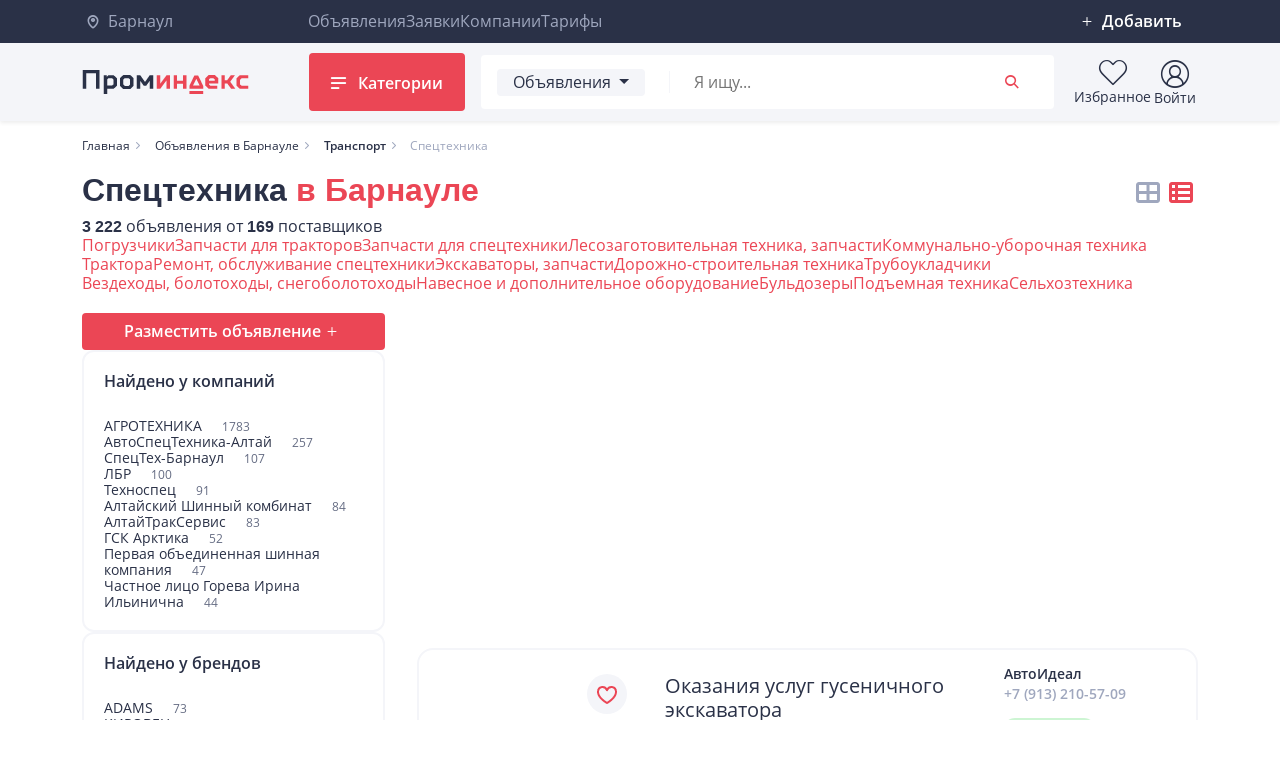

--- FILE ---
content_type: text/html; charset=UTF-8
request_url: https://promindex.ru/barnaul/catalog/spectekhnika-932
body_size: 26329
content:
<!doctype html>

    <html lang="ru">
    <head>
        <meta charset="utf-8">
        <meta name="viewport" content="width=device-width, initial-scale=1">
        <meta name="SmoothNavGuiVersion" content="">

        <meta name="csrf-token" content="ZgDyLxPF0qjuc5VZvFdStVLXBeocUdYWjKGf9RTu">

        <link rel="dns-prefetch" href="//fonts.gstatic.com">
        <link rel="icon" type="image/svg+xml" href="https://promindex.ru/web/favicon/favicon.svg">
<link rel="icon" type="image/png" href="https://promindex.ru/web/favicon/favicon.png">

        <meta name="msvalidate.01" content="B86916111161988299588EC4634FDEB8" />

        <link rel="preload" as="style" href="https://promindex.ru/web/assets/vendors-BFr9Ws09.css" /><link rel="preload" as="style" href="https://promindex.ru/web/assets/app-Cs53mmjr.css" /><link rel="modulepreload" href="https://promindex.ru/web/assets/app-M3jTkqvZ.js" /><link rel="modulepreload" href="https://promindex.ru/web/assets/vendors-D9JddZdc.js" /><link rel="stylesheet" href="https://promindex.ru/web/assets/vendors-BFr9Ws09.css" /><link rel="stylesheet" href="https://promindex.ru/web/assets/app-Cs53mmjr.css" /><script type="module" src="https://promindex.ru/web/assets/app-M3jTkqvZ.js"></script>        <link rel="preload" as="style" href="https://promindex.ru/web/assets/app-CsZI-Bcb.css" /><link rel="stylesheet" href="https://promindex.ru/web/assets/app-CsZI-Bcb.css" />
                    <title>Купить спецтехнику в Барнауле, сравнить цены - 3222 объявлений на Проминдекс</title>
            <meta name="description" content="Спецтехника — купить оптом и в розницу с доставкой у компаний Барнаула. Покупайте дешевле и быстрее на Проминдекс">
            
            <meta property="og:title" content="Купить спецтехнику в Барнауле, сравнить цены - 3222 объявлений на Проминдекс"/>
        
        <meta property="og:type" content="website"/>
        <meta property="og:url" content="https://promindex.ru/barnaul/catalog/spectekhnika-932"/>
        <meta property="og:image" content="https://promindex.ru/web/images/pi-logo.svg"/>
        <meta name="recaptcha-site-key" content="6Led7BorAAAAAIQqZkhPdUMw1rVhRnV_tb5Dee-v"/>

        <link rel="canonical" href="https://promindex.ru/barnaul/catalog/spectekhnika-932">

        <!-- Yandex.Metrika counter -->
        <script type="text/javascript"> (function (m, e, t, r, i, k, a) {
                m[i] = m[i] || function () {
                    (m[i].a = m[i].a || []).push(arguments)
                };
                m[i].l = 1 * new Date();
                for (var j = 0; j < document.scripts.length; j++) {
                    if (document.scripts[j].src === r) {
                        return;
                    }
                }
                k = e.createElement(t), a = e.getElementsByTagName(t)[0], k.async = 1, k.src = r, a.parentNode.insertBefore(k, a)
            })(window, document, "script", "https://mc.yandex.ru/metrika/tag.js", "ym");
            ym(38117610, "init", {
                clickmap: true,
                trackLinks: true,
                accurateTrackBounce: true,
                webvisor: true,
                ecommerce: "dataLayer"
            }); </script>
        <noscript>
            <div><img src="https://mc.yandex.ru/watch/38117610" style="position:absolute; left:-9999px;" alt=""/></div>
        </noscript> <!-- /Yandex.Metrika counter -->

        <!-- Yandex Ads -->
        <script>
            (function(w, d, n, s, t) {
                w[n] = w[n] || [];
                t = d.getElementsByTagName("script")[0];
                s = d.createElement("script");
                s.type = "text/javascript";
                s.src = "//an.yandex.ru/system/context.js";
                s.async = true;
                t.parentNode.insertBefore(s, t);
            })(this, this.document, "yaContextCb");
        </script>
        <!-- /Yandex Ads -->

        <script>
            (function (i, s, o, g, r, a, m) {
                i['GoogleAnalyticsObject'] = r;
                i[r] = i[r] || function () {
                    (i[r].q = i[r].q || []).push(arguments)
                }, i[r].l = 1 * new Date();
                a = s.createElement(o),
                    m = s.getElementsByTagName(o)[0];
                a.async = 1;
                a.src = g;
                m.parentNode.insertBefore(a, m)
            })(window, document, 'script', 'https://www.google-analytics.com/analytics.js', 'ga');

            ga('create', 'UA-6010661-11', 'auto');
            ga('send', 'pageview');

        </script>

            </head>
    <body data-page-code="web_catalog_category__selected_city"
          data-route="web.catalog.category._selected_city"
          data-analytics-enabled="true"
          class="route-name__web_catalog_category__selected_city  ">
    <div id="app">
        <section class="wrapper">
            <header id="pageHeader" class="header shadow-sm">

    <div id="prmidx-layout-before-menu"></div>

    <div class="header__top">
        <div class="container">
            <section class="header__line">
                <input type="hidden"
                       id="_selectedCity"
                       data-city="barnaul"
                       data-subcity=""/>
                <a href="https://promindex.ru" class="base-link header__top-logo">
                    <img src="https://promindex.ru/web/images/logo-small.svg" width="32" height="32"
                         alt="Проминдекс — ведущая B2B торговая площадка для бизнеса и производителей">
                </a>

                <div class="header__city">
                    <a href="#" class="base-link" data-button="city-selector">
                        <i class="picon-map_pin"></i>
                        Барнаул
                    </a>
                </div>

                <nav class="header__navigation">
                    <ul class="reset-list header__list">
                        <li>
                                                            <a class="base-link" href="https://promindex.ru/barnaul/products">
                                    Объявления
                                </a>
                                                    </li>
                        <li>
                                                            <a class="base-link" href="https://promindex.ru/barnaul/orders">
                                    Заявки
                                </a>
                                                    </li>
                        <li>
                                                            <a class="base-link" href="https://promindex.ru/barnaul/companies">
                                    Компании
                                </a>
                                                    </li>
                        <li>
                                                            <a class="base-link"
                                   href="https://promindex.ru/premium">
                                    Тарифы
                                </a>
                                                    </li>
                    </ul>
                </nav>

                <div class="header__add">
                    <button class="btn header__add-button" type="button"
        data-bs-toggle="dropdown"
        aria-expanded="false">
    <i class="picon-plus_big"></i> Добавить
</button>

<ul class="dropdown-menu">
    <li class="dropdown-item header__dropdown-item">
        <a href="https://my.promindex.ru/entity/product/create-form" rel="nofollow" class="base-link">Добавить объявление</a>
    </li>

    <li class="dropdown-item header__dropdown-item">
        <a href="https://my.promindex.ru/entity/order/create-form" rel="nofollow" class="base-link js-reach-click-goal" data-target-name="click_request">Добавить заявку</a>
    </li>

    <li class="dropdown-item header__dropdown-item">
        <a href="https://my.promindex.ru/entity/company/create-form" rel="nofollow" class="base-link">Добавить компанию</a>
    </li>
</ul>
                </div>

                <a href="https://my.promindex.ru/dashboard" class="header__account" aria-label="Личный кабинет">
                    <svg width="36" height="36" >
    <use xlink:href='https://promindex.ru/sprite.svg?ac6629619448609f0b6c6b86f90604f1#circle-user-round'></use>
</svg>
                </a>

                <label for="mobile-menu-control" class="btn header__bars" aria-label="Мобильное меню">
                    <svg width="36" height="36" >
    <use xlink:href='https://promindex.ru/sprite.svg?ac6629619448609f0b6c6b86f90604f1#align-justify'></use>
</svg>
                </label>
            </section>
        </div>
    </div>

    <div class="header__bottom">
        <div class="container">
            <section class="header__line header__line_bottom">
                <a href="https://promindex.ru" class="header__logo">
                    <img src="https://promindex.ru/web/images/pi-logo.svg" width="167" height="24"
                         alt="Проминдекс — ведущая B2B торговая площадка для бизнеса и производителей">
                </a>

                <button data-button="catalog.popup"
                        class="header__button"
                        type="button" aria-label="Каталог">
                    <ins></ins>
                    Категории
                </button>

                <section class="header__searchbox"
         itemscope itemtype="https://schema.org/WebSite">
    <meta itemprop="url" content="https://promindex.ru"/>
    <form method="get"
          class="header__searchbox-form js-header-search-box"
          data-searchbox-form="true"
          action="https://promindex.ru/barnaul/search"
          itemprop="potentialAction"
          itemscope
          itemtype="https://schema.org/SearchAction" autocomplete="off">

        <button class="btn dropdown-toggle header__dropdown-button js-header-search-box-button"
                type="button"
                data-bs-toggle="dropdown"
                aria-expanded="false">
            <span id="searchbox-selected-type-label">
                Объявления
            </span>
        </button>

        <ul class="dropdown-menu"
            data-role="searchTypes">
            <li class="dropdown-item header__dropdown-item header__dropdown-item_heading">Искать среди</li>
            <li class="dropdown-item header__dropdown-item active js-header-search-box-item"
                data-search-model="products"
                data-search-route="https://promindex.ru/barnaul/search">
                Объявления
            </li>

            <li class="dropdown-item header__dropdown-item js-header-search-box-item"
                data-search-model="orders"
                data-search-route="https://promindex.ru/barnaul/orders">
                Заявки
            </li>

            <li class="dropdown-item header__dropdown-item js-header-search-box-item"
                data-search-model="companies"
                data-search-route="https://promindex.ru/barnaul/companies">
                Компании
            </li>
        </ul>

        <input type="hidden" name="search_type" id="searchbox-search-type" value="products">
        <input type="hidden" name="search_route" id="searchbox-search-route" value="https://promindex.ru/barnaul/search">

        <input type="text"
               itemprop="query-input"
               class="header__search-control"
               name="q"
               placeholder="Я ищу..."
               id="searchbox-"
               data-autocomplete="searchbox"
               data-autocomplete-data-source="web.api.searchbox"
               value="">

        <button class="btn header__search-button"
                type="submit"
                aria-label="Поиск">
            <i class="picon-search"></i>
        </button>
    </form>
</section>

                <section class="header__actions">

                    <a class="base-link header__action" data-icon="favorites" href="https://promindex.ru/favorites" style="position: relative;">
                                                <ins></ins>
                        Избранное
                    </a>

                    <button type="button" class="base-button header__action" data-icon="cabinet"
                            data-bs-toggle="dropdown" aria-expanded="false" style="position: relative;">
                                                                            <ins></ins>
                                                                            Войти
                                            </button>

                    <div class="dropdown-menu">
                        <div class="dashboard-menu">
            <a class="base-link dashboard-menu__item" href="https://my.promindex.ru/sign-in?v=2" rel="nofollow">
            Войти
        </a>
        <a class="base-link dashboard-menu__item" href="https://my.promindex.ru/sign-up?v=2" rel="nofollow">
            Зарегистрироваться
        </a>
    </div>
                    </div>
                </section>
            </section>
        </div>
    </div>

    <input type="checkbox" hidden class="header__mobile-menu-control" id="mobile-menu-control">

    <div class="header__mobile-menu">
        <div class="mobile-menu">
    <div class="container">
        <section class="header__searchbox"
         itemscope itemtype="https://schema.org/WebSite">
    <meta itemprop="url" content="https://promindex.ru"/>
    <form method="get"
          class="header__searchbox-form js-header-search-box"
          data-searchbox-form="true"
          action="https://promindex.ru/barnaul/search"
          itemprop="potentialAction"
          itemscope
          itemtype="https://schema.org/SearchAction" autocomplete="off">

        <button class="btn dropdown-toggle header__dropdown-button js-header-search-box-button"
                type="button"
                data-bs-toggle="dropdown"
                aria-expanded="false">
            <span id="searchbox-selected-type-label">
                Объявления
            </span>
        </button>

        <ul class="dropdown-menu"
            data-role="searchTypes">
            <li class="dropdown-item header__dropdown-item header__dropdown-item_heading">Искать среди</li>
            <li class="dropdown-item header__dropdown-item active js-header-search-box-item"
                data-search-model="products"
                data-search-route="https://promindex.ru/barnaul/search">
                Объявления
            </li>

            <li class="dropdown-item header__dropdown-item js-header-search-box-item"
                data-search-model="orders"
                data-search-route="https://promindex.ru/barnaul/orders">
                Заявки
            </li>

            <li class="dropdown-item header__dropdown-item js-header-search-box-item"
                data-search-model="companies"
                data-search-route="https://promindex.ru/barnaul/companies">
                Компании
            </li>
        </ul>

        <input type="hidden" name="search_type" id="searchbox-search-type" value="products">
        <input type="hidden" name="search_route" id="searchbox-search-route" value="https://promindex.ru/barnaul/search">

        <input type="text"
               itemprop="query-input"
               class="header__search-control"
               name="q"
               placeholder="Я ищу..."
               id="searchbox-mobile-menu"
               data-autocomplete="searchbox"
               data-autocomplete-data-source="web.api.searchbox"
               value="">

        <button class="btn header__search-button"
                type="submit"
                aria-label="Поиск">
            <i class="picon-search"></i>
        </button>
    </form>
</section>

        <div class="mobile-menu__list-container">
            <input type="checkbox" id="sublist-control" class="mobile-menu__sublist-control" hidden>
            <input type="checkbox" id="account-control" class="mobile-menu__account-control" hidden>

            <ul class="mobile-menu__list">
                <li class="mobile-menu__item">
                    <label class="mobile-menu__button mobile-menu__button_next" for="account-control">
                        Личный кабинет
                        <i class="picon-chevron_right"></i>
                    </label>
                </li>
                                    <li class="mobile-menu__item">
                        <label class="mobile-menu__button mobile-menu__button_next" for="sublist-control">
                            Категории
                            <i class="picon-chevron_right"></i>
                        </label>
                    </li>
                
                <li class="mobile-menu__item"><a
                        href="https://promindex.ru/barnaul/products">Объявления</a></li>

                <li class="mobile-menu__item"><a href="https://promindex.ru/barnaul/orders">Заявки</a></li>

                <li class="mobile-menu__item"><a href="https://promindex.ru/barnaul/companies">Компании</a>
                </li>

                <li class="mobile-menu__item">
                    <a href="https://promindex.ru/premium">Тарифы</a>
                </li>

                <li class="mobile-menu__item mobile-menu__item_clear mobile-menu__add-menu">
                    <button class="btn " type="button"
        data-bs-toggle="dropdown"
        aria-expanded="false">
    <i class="picon-plus_big"></i> Добавить
</button>

<ul class="dropdown-menu">
    <li class="dropdown-item header__dropdown-item">
        <a href="https://my.promindex.ru/entity/product/create-form" rel="nofollow" class="base-link">Добавить объявление</a>
    </li>

    <li class="dropdown-item header__dropdown-item">
        <a href="https://my.promindex.ru/entity/order/create-form" rel="nofollow" class="base-link js-reach-click-goal" data-target-name="click_request">Добавить заявку</a>
    </li>

    <li class="dropdown-item header__dropdown-item">
        <a href="https://my.promindex.ru/entity/company/create-form" rel="nofollow" class="base-link">Добавить компанию</a>
    </li>
</ul>
                </li>
            </ul>

                            <ul class="mobile-menu__list mobile-menu__list_sub">
                    <li class="mobile-menu__item">
                        <label for="sublist-control" class="mobile-menu__button">
                            <i class="picon-chevron_left"></i> Назад
                        </label>
                    </li>

                                            <li class="mobile-menu__item">
                            <a href="https://promindex.ru/barnaul/catalog/arenda-spectehniki-24989">
                                <i class="picon-cat_rent"></i>
                                Аренда спецтехники
                            </a>
                        </li>
                                            <li class="mobile-menu__item">
                            <a href="https://promindex.ru/barnaul/catalog/komputeri-it-576">
                                <i class="picon-cat_comp_it"></i>
                                Компьютеры, IT
                            </a>
                        </li>
                                            <li class="mobile-menu__item">
                            <a href="https://promindex.ru/barnaul/catalog/materiali-575">
                                <i class="picon-cat_materials"></i>
                                Материалы
                            </a>
                        </li>
                                            <li class="mobile-menu__item">
                            <a href="https://promindex.ru/barnaul/catalog/metalli-metalloprokat-cherniy-i-nerzhaveuschiy-2701">
                                <i class="picon-cat_metall"></i>
                                Металлы, металлопрокат
                            </a>
                        </li>
                                            <li class="mobile-menu__item">
                            <a href="https://promindex.ru/barnaul/catalog/nedvizhimost-5133">
                                <i class="picon-cat_realestate"></i>
                                Недвижимость
                            </a>
                        </li>
                                            <li class="mobile-menu__item">
                            <a href="https://promindex.ru/barnaul/catalog/oborudovanie-573">
                                <i class="picon-cat_equip"></i>
                                Оборудование
                            </a>
                        </li>
                                            <li class="mobile-menu__item">
                            <a href="https://promindex.ru/barnaul/catalog/stanki-724">
                                <i class="picon-cat_machine-tool"></i>
                                Станки
                            </a>
                        </li>
                                            <li class="mobile-menu__item">
                            <a href="https://promindex.ru/barnaul/catalog/stroitelstvo-i-remont-572">
                                <i class="picon-cat_build"></i>
                                Строительство и ремонт
                            </a>
                        </li>
                                            <li class="mobile-menu__item">
                            <a href="https://promindex.ru/barnaul/catalog/transport-574">
                                <i class="picon-cat_transport"></i>
                                Транспорт
                            </a>
                        </li>
                                            <li class="mobile-menu__item">
                            <a href="https://promindex.ru/barnaul/catalog/uslugi-4630">
                                <i class="picon-cat_service"></i>
                                Услуги
                            </a>
                        </li>
                                    </ul>
            
            <ul class="mobile-menu__list mobile-menu__list_account">
                <li class="mobile-menu__item">
                    <label for="account-control" class="mobile-menu__button">
                        <i class="picon-chevron_left"></i> Назад
                    </label>
                </li>
                                    <li class="mobile-menu__item">
                        <a href="https://my.promindex.ru/sign-in?v=2">
                            Войти
                        </a>
                    </li>
                    <li class="mobile-menu__item">
                        <a href="https://my.promindex.ru/sign-up?v=2">
                            Зарегистрироваться
                        </a>
                    </li>
                            </ul>
        </div>
    </div>
</div>
    </div>
</header>
<style>
.favorites-badge {
    position: absolute;
    top: -4px;
    right: 13px;
    min-width: 18px;
    height: 18px;
    padding: 0 5px;
    background: #e53935;
    color: #fff;
    border-radius: 50%;
    font-size: 11px;
    font-weight: bold;
    display: flex;
    align-items: center;
    justify-content: center;
    z-index: 2;
    box-shadow: 0 1px 3px rgba(0,0,0,0.15);
}
.favorites-badge-notification {
    position: absolute;
    top: -4px;
    right: -178px;
    min-width: 18px;
    height: 18px;
    padding: 0 5px;
    background: #e53935;
    color: #fff;
    border-radius: 50%;
    font-size: 11px;
    font-weight: bold;
    display: flex;
    align-items: center;
    justify-content: center;
    z-index: 2;
    box-shadow: 0 1px 3px rgba(0,0,0,0.15);
}
</style>

<script>
    window.delayedPrmidx = window.delayedPrmidx || [];
    window.delayedPrmidx.push(...[{"id":"prmidx-layout-before-menu","position":"layout.before_menu"}]);

    if (!window.delayedPrmidxTimer) {
        window.delayedPrmidxTimer = setTimeout(function () {
            const positions = [...new Set(window.delayedPrmidx.map(ad => ad.position))];

            fetch('https://promindex.ru/ads?positions[]=' + positions.join('&positions[]='))
                .then(response => response.json())
                .then(data => {
                    window.delayedPrmidx.forEach(function (ad) {
                        const element = document.getElementById(ad.id);
                        if (element && data[ad.position]) {
                            element.innerHTML = data[ad.position];
                        }
                    });
                })
                .catch(error => console.log('Content loading error:', error));
        }, 3000);
    }
</script>

            <main class="content" id="pageContainer">
                            <section class="breadcrumbs js-breadcrumbs">
    <div class="container">
        <div class="row">
            <nav aria-label="breadcrumb">
                <ul class="breadcrumbs__list d-none d-md-flex" itemscope itemtype="https://schema.org/BreadcrumbList">
                                                                        <li class="breadcrumbs__item"
                                itemprop="itemListElement"
                                itemscope
                                itemtype="https://schema.org/ListItem">
                                                                    <a href="https://promindex.ru/barnaul" itemprop="item">
                                        <meta itemprop="item" content="https://promindex.ru/barnaul"/>
                                        <span itemprop="name">Главная</span>
                                    </a>
                                                                <meta itemprop="position" content="1"/>

                            </li>
                                                                                                <li class="breadcrumbs__item"
                                itemprop="itemListElement"
                                itemscope
                                itemtype="https://schema.org/ListItem">
                                                                    <a href="https://promindex.ru/barnaul/products" itemprop="item">
                                        <meta itemprop="item" content="https://promindex.ru/barnaul/products"/>
                                        <span itemprop="name">Объявления в Барнауле</span>
                                    </a>
                                                                <meta itemprop="position" content="2"/>

                            </li>
                                                                                                <li class="breadcrumbs__item"
                                itemprop="itemListElement"
                                itemscope
                                itemtype="https://schema.org/ListItem">
                                                                    <button data-type="category"
                                            data-route-name="web.products.category"
                                            data-id="574"
                                            data-parent-id=""
                                            class="btn"
                                            type="button"
                                            data-bs-toggle="dropdown"
                                            aria-expanded="false"
                                            aria-controls="breadcrumbs-category-574">
                                        <meta itemprop="item" content="https://promindex.ru/barnaul/catalog/transport-574"/>
                                        <span itemprop="name">Транспорт</span>
                                    </button>

                                    <ul class="dropdown-menu" id="breadcrumbs-category-574">
                                        <li class="dropdown-item" data-is-parent-link="true">
                                            <a href="https://promindex.ru/barnaul/catalog/transport-574" itemprop="item">
                                                <span itemprop="name">Транспорт</span>
                                            </a>
                                        </li>
                                        <li class="dropdown-item">
                                            <i class="picon-spinner animate-spin" role="status">
                                                <span class="visually-hidden">Загрузка...</span>
                                            </i>
                                        </li>
                                    </ul>
                                                                <meta itemprop="position" content="3"/>

                            </li>
                                                                                                <li class="breadcrumbs__item active"
                                aria-current="page"
                                itemprop="itemListElement"
                                itemscope
                                itemtype="https://schema.org/ListItem">

                                <meta itemprop="item" content="https://promindex.ru/barnaul/catalog/spectekhnika-932"/>
                                <meta itemprop="position" content="4"/>
                                <span itemprop="name" class="breadcrumbs__name">Спецтехника</span>
                            </li>
                                                            </ul>
                <!-- Мобильная версия -->
                <div class="breadcrumbs--mobile d-flex d-md-none" style="position:relative;">
                                        <button class="breadcrumbs__mobile-btn" id="breadcrumbsMobileBtn" aria-expanded="false" style="background: #F4F5F9; display: flex; align-items: center; justify-content: space-between; width: 100%;">
                        <span style="flex:1; text-align:left;">Спецтехника</span>
                        <svg id="breadcrumbsMobileArrow" width="20" height="20" viewBox="0 0 20 20" style="transition:transform 0.3s;"><path d="M8 5l5 5-5 5" stroke="#FF3B30" stroke-width="2" fill="none"/></svg>
                    </button>
                    <ul class="breadcrumbs__mobile-dropdown" id="breadcrumbsMobileDropdown" style="display:none; position:absolute; left:0; top:100%; min-width:220px; max-width:100%; background:#fff; box-shadow:0 8px 40px rgba(0,0,0,.18); border-radius:0 0 16px 16px; z-index:9999; list-style:none; margin:0; padding:8px 0;">
                                                                                    <li style="margin-bottom:8px;">
                                    <a href="https://promindex.ru/barnaul" style="display:block; padding:12px; border-radius:8px;  color:#333; text-decoration:none; font-size:1rem; transition:background 0.2s;">Главная</a>
                                </li>
                                                                                                                <li style="margin-bottom:8px;">
                                    <a href="https://promindex.ru/barnaul/products" style="display:block; padding:12px; border-radius:8px;  color:#333; text-decoration:none; font-size:1rem; transition:background 0.2s;">Объявления в Барнауле</a>
                                </li>
                                                                                                                <li style="margin-bottom:8px;">
                                    <a href="https://promindex.ru/barnaul/catalog/transport-574" style="display:block; padding:12px; border-radius:8px;  color:#333; text-decoration:none; font-size:1rem; transition:background 0.2s;">Транспорт</a>
                                </li>
                                                                                                                            </ul>
                </div>
            </nav>
        </div>
    </div>
</section>
<script>
    document.addEventListener('DOMContentLoaded', function () {
        var btn = document.getElementById('breadcrumbsMobileBtn');
        var dropdown = document.getElementById('breadcrumbsMobileDropdown');
        var arrow = document.getElementById('breadcrumbsMobileArrow');
        if (btn && dropdown && arrow) {
            btn.addEventListener('click', function (e) {
                e.stopPropagation();
                var isOpen = dropdown.style.display === 'block';
                dropdown.style.display = isOpen ? 'none' : 'block';
                btn.setAttribute('aria-expanded', !isOpen);
                arrow.style.transform = isOpen ? 'rotate(0deg)' : 'rotate(90deg)';
            });
            document.addEventListener('click', function (e) {
                if (!dropdown.contains(e.target) && !btn.contains(e.target)) {
                    dropdown.style.display = 'none';
                    btn.setAttribute('aria-expanded', 'false');
                    arrow.style.transform = 'rotate(0deg)';
                }
            });
        }
    });
</script>
<style>
    .breadcrumbs__list.d-none.d-md-flex { display: none !important; }
    @media (min-width: 768px) {
        .breadcrumbs__list.d-none.d-md-flex { display: flex !important; }
        .breadcrumbs--mobile { display: none !important; }
    }
    .breadcrumbs__mobile-btn {
        display: flex;
        align-items: center;
        gap: 6px;
        padding: 10px 14px;
        border: 1px solid #e7e7e7;
        border-radius: 10px;
        background: #fff;
        color: #222;
        width: 100%;
        justify-content: flex-start;
    }
    .breadcrumbs__mobile-dropdown {
        box-shadow: 0 8px 40px rgba(0,0,0,.18);
        border-radius: 0 0 16px 16px;
        background: #fff;
        min-width: 220px;
        max-width: 320px;
        width: 100%;
        position: absolute;
        left: 0;
        top: 100%;
        z-index: 9999;
        list-style: none;
        margin: 0;
        padding: 8px 0;
    }
    .breadcrumbs__mobile-dropdown li {
        margin-bottom: 8px;
    }
    .breadcrumbs__mobile-dropdown a {
        display: block;
        padding: 12px;
        border-radius: 8px;
        color: #333;
        text-decoration: none;
        font-size: 1rem;
        transition: background 0.2s;
    }
    .breadcrumbs__mobile-dropdown a:hover {
        background: #e0e0e0;
    }
</style>

    
    <section class="catalog">
        <div class="container">
            <div class="catalog__top">
                                    <div class="catalog__heading-container">
        <h1 class="catalog__heading catalog__heading_size_small">
            Спецтехника
                            <a href="#" data-button="city-selector" class="ajax-link">
                    в Барнауле
                </a>
                    </h1>

                    <p class="mb-0 catalog__subheading">
                <b>3 222</b> объявления
                от
                <b>169</b> поставщиков
            </p>
            </div>
                
                                    <div class="catalog__view-actions">
                        <a href="https://promindex.ru/barnaul/catalog/spectekhnika-932?view=card" class="catalog__view-action">
                            <i class="picon-table_cells"></i>
                        </a>

                        <a href="https://promindex.ru/barnaul/catalog/spectekhnika-932?view=list" class="active catalog__view-action">
                            <i class="picon-table_list"></i>
                        </a>
                    </div>
                            </div>

                            <div class="catalog__list catalog__list_row catalog__children-categories">
                                            <a href="https://promindex.ru/barnaul/catalog/pogruzchiki-1276">
                            Погрузчики
                        </a>
                                            <a href="https://promindex.ru/barnaul/catalog/zapchasti-dlya-traktorov-1033">
                            Запчасти для тракторов
                        </a>
                                            <a href="https://promindex.ru/barnaul/catalog/zapchasti-dlya-spectekhniki-988">
                            Запчасти для спецтехники
                        </a>
                                            <a href="https://promindex.ru/barnaul/catalog/lesozagotovitelnaya-tekhnika-zapchasti-992">
                            Лесозаготовительная техника, запчасти
                        </a>
                                            <a href="https://promindex.ru/barnaul/catalog/kommunalno-uborochnaya-tekhnika-1027">
                            Коммунально-уборочная техника
                        </a>
                                            <a href="https://promindex.ru/barnaul/catalog/traktora-1060">
                            Трактора
                        </a>
                                            <a href="https://promindex.ru/barnaul/catalog/remont-obsluzhivanie-spectekhniki-1066">
                            Ремонт, обслуживание спецтехники
                        </a>
                                            <a href="https://promindex.ru/barnaul/catalog/ekskavatori-zapchasti-1132">
                            Экскаваторы, запчасти
                        </a>
                                            <a href="https://promindex.ru/barnaul/catalog/dorozhno-stroitelnaya-tekhnika-1180">
                            Дорожно-строительная техника
                        </a>
                                            <a href="https://promindex.ru/barnaul/catalog/truboukladchiki-1232">
                            Трубоукладчики
                        </a>
                                            <a href="https://promindex.ru/barnaul/catalog/vezdekhodi-bolotokhodi-snegobolotokhodi-1251">
                            Вездеходы, болотоходы, снегоболотоходы
                        </a>
                                            <a href="https://promindex.ru/barnaul/catalog/navesnoe-i-dopolnitelnoe-oborudovanie-1312">
                            Навесное и дополнительное оборудование
                        </a>
                                            <a href="https://promindex.ru/barnaul/catalog/buldozeri-1438">
                            Бульдозеры
                        </a>
                                            <a href="https://promindex.ru/barnaul/catalog/podemnaya-tekhnika-4112">
                            Подъемная техника
                        </a>
                                            <a href="https://promindex.ru/barnaul/catalog/selhoztehnika-24988">
                            Сельхозтехника
                        </a>
                                    </div>
            
            <button type="button" class="js-side-menu-opener base-button base-button_type_mute catalog__menu-opener" aria-expanded="false" aria-controls="catalog-side-filters">Фильтры</button>
            
        <div class="catalog__inner js-sticky-filters-main">
            <div id="catalog-side-filters" class="catalog__aside js-sticky-filters">
                <div class="js-sticky-filters-inner catalog__aside-inner">
                    <a href="https://my.promindex.ru/entity/product/create-form" class="base-button base-button_type_primary base-button_size_small">
                        Разместить объявление
                        <i class="picon-plus_big"></i>
                    </a>
                                            <div class="catalog__card catalog__card_light">
                            <div class="catalog__card-name">Найдено у компаний</div>
                            <div class="catalog__categories-list">
                                                                    <div class="catalog__category-item">
                                        <a href="https://promindex.ru/rubcovsk/companies/241941-agrotexnika" class="catalog__category-link">
                                            АГРОТЕХНИКА
                                            <span class="catalog__category-count">
                                                1783
                                            </span>
                                        </a>
                                    </div>
                                                                    <div class="catalog__category-item">
                                        <a href="https://promindex.ru/barnaul/companies/133264-avtospectekhnika-altay" class="catalog__category-link">
                                            АвтоСпецТехника-Алтай
                                            <span class="catalog__category-count">
                                                257
                                            </span>
                                        </a>
                                    </div>
                                                                    <div class="catalog__category-item">
                                        <a href="https://promindex.ru/barnaul/companies/133265-spectekh-barnaul" class="catalog__category-link">
                                            СпецТех-Барнаул
                                            <span class="catalog__category-count">
                                                107
                                            </span>
                                        </a>
                                    </div>
                                                                    <div class="catalog__category-item">
                                        <a href="https://promindex.ru/barnaul/companies/100033195-lbr" class="catalog__category-link">
                                            ЛБР
                                            <span class="catalog__category-count">
                                                100
                                            </span>
                                        </a>
                                    </div>
                                                                    <div class="catalog__category-item">
                                        <a href="https://promindex.ru/barnaul/companies/138033-tekhnospec" class="catalog__category-link">
                                            Техноспец
                                            <span class="catalog__category-count">
                                                91
                                            </span>
                                        </a>
                                    </div>
                                                                    <div class="catalog__category-item">
                                        <a href="https://promindex.ru/barnaul/companies/100001251-altaiskii-sinnyi-kombinat" class="catalog__category-link">
                                            Алтайский Шинный комбинат
                                            <span class="catalog__category-count">
                                                84
                                            </span>
                                        </a>
                                    </div>
                                                                    <div class="catalog__category-item">
                                        <a href="https://promindex.ru/barnaul/companies/146931-altaytrakservis" class="catalog__category-link">
                                            АлтайТракСервис
                                            <span class="catalog__category-count">
                                                83
                                            </span>
                                        </a>
                                    </div>
                                                                    <div class="catalog__category-item">
                                        <a href="https://promindex.ru/krasnoyarsk/companies/269304-gsk-arktika" class="catalog__category-link">
                                            ГСК Арктика
                                            <span class="catalog__category-count">
                                                52
                                            </span>
                                        </a>
                                    </div>
                                                                    <div class="catalog__category-item">
                                        <a href="https://promindex.ru/barnaul/companies/100001955-pervaia-obieedinennaia-sinnaia-kompaniia" class="catalog__category-link">
                                            Первая объединенная шинная компания
                                            <span class="catalog__category-count">
                                                47
                                            </span>
                                        </a>
                                    </div>
                                                                    <div class="catalog__category-item">
                                        <a href="https://promindex.ru/ulan-ude/companies/269301-chastnoe-lico-goreva-irina-ilinichna" class="catalog__category-link">
                                            Частное лицо Горева Ирина Ильинична
                                            <span class="catalog__category-count">
                                                44
                                            </span>
                                        </a>
                                    </div>
                                                            </div>
                        </div>
                                                                <div class="catalog__card catalog__card_light">
                            <div class="catalog__card-name">Найдено у брендов</div>
                            <div class="catalog__categories-list">
                                                                    <div class="catalog__category-item">
                                        <a href="https://promindex.ru/barnaul/arenda-spectehniki/spectekhnika-932/adams" class="catalog__category-link">
                                            ADAMS
                                            <span class="catalog__category-count">
                                            73
                                            </span>
                                        </a>
                                    </div>
                                                                    <div class="catalog__category-item">
                                        <a href="https://promindex.ru/barnaul/arenda-spectehniki/spectekhnika-932/kirovec" class="catalog__category-link">
                                            КИРОВЕЦ
                                            <span class="catalog__category-count">
                                            7
                                            </span>
                                        </a>
                                    </div>
                                                                    <div class="catalog__category-item">
                                        <a href="https://promindex.ru/barnaul/arenda-spectehniki/spectekhnika-932/akerman" class="catalog__category-link">
                                            AKERMAN
                                            <span class="catalog__category-count">
                                            6
                                            </span>
                                        </a>
                                    </div>
                                                                    <div class="catalog__category-item">
                                        <a href="https://promindex.ru/barnaul/arenda-spectehniki/spectekhnika-932/beml" class="catalog__category-link">
                                            BEML
                                            <span class="catalog__category-count">
                                            6
                                            </span>
                                        </a>
                                    </div>
                                                                    <div class="catalog__category-item">
                                        <a href="https://promindex.ru/barnaul/arenda-spectehniki/spectekhnika-932/caterpillar" class="catalog__category-link">
                                            CATERPILLAR
                                            <span class="catalog__category-count">
                                            6
                                            </span>
                                        </a>
                                    </div>
                                                                    <div class="catalog__category-item">
                                        <a href="https://promindex.ru/barnaul/arenda-spectehniki/spectekhnika-932/jcb" class="catalog__category-link">
                                            JCB
                                            <span class="catalog__category-count">
                                            6
                                            </span>
                                        </a>
                                    </div>
                                                                    <div class="catalog__category-item">
                                        <a href="https://promindex.ru/barnaul/arenda-spectehniki/spectekhnika-932/zoomlion" class="catalog__category-link">
                                            ZOOMLION
                                            <span class="catalog__category-count">
                                            6
                                            </span>
                                        </a>
                                    </div>
                                                                    <div class="catalog__category-item">
                                        <a href="https://promindex.ru/barnaul/arenda-spectehniki/spectekhnika-932/case" class="catalog__category-link">
                                            CASE
                                            <span class="catalog__category-count">
                                            5
                                            </span>
                                        </a>
                                    </div>
                                                                    <div class="catalog__category-item">
                                        <a href="https://promindex.ru/barnaul/arenda-spectehniki/spectekhnika-932/foton-lovol" class="catalog__category-link">
                                            FOTON LOVOL
                                            <span class="catalog__category-count">
                                            5
                                            </span>
                                        </a>
                                    </div>
                                                            </div>
                        </div>
                                        <div class="catalog__card catalog__card_light">
                        <div class="catalog__card-name">Категории</div>
                        <div class="catalog__categories-list">
                                                                                        <div class="catalog__category-item">
                                    <a href="https://promindex.ru/barnaul/catalog/transport-574" class="catalog__category-link">
                                        Транспорт
                                        <span class="catalog__category-count">
                                            6776
                                        </span>
                                    </a>
                                </div>
                                <div class="catalog__categories-list">
                                                                            <div class="catalog__category-item">
                                                                                            <b>
                                                    Спецтехника
                                                </b>
                                                <span class="catalog__category-count">
                                                    3222
                                                </span>
                                                                                    </div>
                                                                            <div class="catalog__category-item">
                                                                                            <a href="https://promindex.ru/barnaul/catalog/avtozapchasti-komplektuuschie-aksessuari-673" class="catalog__category-link">
                                                    Автозапчасти, комплектующие, аксессуары&nbsp;<span class="catalog__category-count">
                                                        2581
                                                    </span>
                                                </a>
                                                                                    </div>
                                                                            <div class="catalog__category-item">
                                                                                            <a href="https://promindex.ru/barnaul/catalog/transportnie-sredstva-584" class="catalog__category-link">
                                                    Транспортные средства&nbsp;<span class="catalog__category-count">
                                                        779
                                                    </span>
                                                </a>
                                                                                    </div>
                                                                            <div class="catalog__category-item">
                                                                                            <a href="https://promindex.ru/barnaul/catalog/avtoservisnoe-oborudovanie-712" class="catalog__category-link">
                                                    Автосервисное оборудование&nbsp;<span class="catalog__category-count">
                                                        194
                                                    </span>
                                                </a>
                                                                                    </div>
                                                                    </div>
                                                    </div>
                    </div>
                    <form class="filter-form catalog__card catalog__card_light" method="GET" action="">
    <label class="search-field">
    <input type="search"
           class="search-field__control"
           name="q" value=""
           placeholder="Поиск...">

    <button class="search-field__submit" type="submit">
        <i class="picon-search"></i>
    </button>
</label>

    <div class="filter-form__fields-group">
        <div class="base-field">
            <label for="price-from" class="base-field__label">Цена от</label>
            <input min="0"
                   type="number"
                   id="price-from"
                   name="price_from"
                   placeholder="0"
                   value=""
                   class="base-field__control">
        </div>

        <div class="base-field">
            <label class="base-field__label" for="price-to">до</label>
            <input min="1"
                   type="number"
                   id="price-to"
                   placeholder="0"
                   name="price_to"
                   value=""
                   class="base-field__control">
        </div>
    </div>




































































    <div class="filter-form__bottom">
        <button type="button" class="dropdown-toggle filter-bar__button base-button base-button_type_mute" data-bs-toggle="dropdown"
        aria-expanded="false">
    По дате
</button>
<ul class="dropdown-menu">
    <li class="dropdown-item"><b>Сортировка:</b></li>
            <li class="dropdown-item ">
            <a class="base-link" href="https://promindex.ru/barnaul/catalog/spectekhnika-932?sort=created_at&amp;direction=desc">
                По дате
            </a>
        </li>
            <li class="dropdown-item ">
            <a class="base-link" href="https://promindex.ru/barnaul/catalog/spectekhnika-932?sort=price_down">
                По убыванию цены
            </a>
        </li>
            <li class="dropdown-item ">
            <a class="base-link" href="https://promindex.ru/barnaul/catalog/spectekhnika-932?sort=price_up">
                По возрастанию цены
            </a>
        </li>
    </ul>
        <button type="submit" class="base-button base-button_type_primary">
            Найти
        </button>
        <a href="https://promindex.ru/barnaul/catalog/spectekhnika-932?brand=0" class="base-button base-button_type_additional">Сбросить фильтр</a>
    </div>
</form>
                                    </div>
            </div>

            <div class="catalog__products">
                                    <div class="products-list-container">
    <section class="products-list js-highlight-text"
             data-source-text=""
             data-highlight-selector=".products-list__name"
             id="productsList"
             data-product-group="catalog"
             data-products-list-view="list">
        <div
            class="grid-100"><div id="yandex_rtb_R-A-249016-90" style="max-height:335px">
<div style="height:335px;"></div>
</div><script>window.yaContextCb.push(()=>{
  Ya.Context.AdvManager.render({
    renderTo: 'yandex_rtb_R-A-249016-90',
    blockId: 'R-A-249016-90'
  })
})</script></div>

                    
            
                            <div class="product-card product-card-list "
     data-analytics="product"
     data-product-id="770960"
     data-company-id="133266"
>
    <div class="product-card-list__top product-card__top">
        <a href="https://promindex.ru/barnaul/arenda-spectehniki/770960-okazaniia-uslug-gusenicnogo-ekskavatora.html" class="product-card__image-container product-card-list__image-container" link="https://promindex.ru/barnaul/arenda-spectehniki/770960-okazaniia-uslug-gusenicnogo-ekskavatora.html" name="Оказания услуг гусеничного экскаватора" width="218" height="182" image="https://image.promindex.ru/O2iorpGVv1iGG1UA1GMJ6AKt83wMOOgJw-JIKLYfK48/f:webp/rs:fill:387:309/aHR0cHM6Ly9zdG9y/YWdlLnlhbmRleGNs/b3VkLm5ldC9vcmln/aW4ucHJvbWluZGV4/LnJ1L2ltYWdlcy9w/cm9kdWN0L29yaWdp/bi83Ny83NzA5NjAv/b2themFuaXlhLXVz/bHVnLWd1c2VuaWNo/bm9nby1la3NrYXZh/dG9yYV81OTljYTVj/YTE2MDkzLmdpZg">
    <img class="product-card__image"  loading="lazy"  width="218" height="182"
         src="https://image.promindex.ru/O2iorpGVv1iGG1UA1GMJ6AKt83wMOOgJw-JIKLYfK48/f:webp/rs:fill:387:309/aHR0cHM6Ly9zdG9y/YWdlLnlhbmRleGNs/b3VkLm5ldC9vcmln/aW4ucHJvbWluZGV4/LnJ1L2ltYWdlcy9w/cm9kdWN0L29yaWdp/bi83Ny83NzA5NjAv/b2themFuaXlhLXVz/bHVnLWd1c2VuaWNo/bm9nby1la3NrYXZh/dG9yYV81OTljYTVj/YTE2MDkzLmdpZg"
         alt="фото Оказания услуг гусеничного экскаватора"
         onerror="this.onerror=null;this.src='https://promindex.ru/web/images/blank.png';">
</a>
                <div class="product-card-list__favorite">
            <button type="button"
        data-button="favorites.action"
        data-status="0"
        data-model-id="770960"
        data-model-type="product"
        aria-label="В избранное"
        class="favorite-button base-button">
    <svg width="24" height="24" class="favorite-button__icon">
    <use xlink:href='https://promindex.ru/sprite.svg?ac6629619448609f0b6c6b86f90604f1#heart'></use>
</svg>
</button>
        </div>
    </div>

    <div class="product-card-list__date">
        15 августа
        в 21:27
    </div>


    <div class="product-card-list__inner">
                    <a class="product-card__company-name product-card-list__company-name product-card-list__hide-desktop" href="https://promindex.ru/barnaul/companies/133266-avtoideal">
                АвтоИдеал
            </a>
        
        <a class="product-card__name product-card-list__name" href="https://promindex.ru/barnaul/arenda-spectehniki/770960-okazaniia-uslug-gusenicnogo-ekskavatora.html">
            Оказания услуг гусеничного экскаватора
        </a>

        <div class="product-card__price product-card-list__price" style="display: flex; align-items: center; gap: 6px;">
            <div itemprop="offers" itemscope itemtype="http://schema.org/Offer">
            
        3 300 ₽
                <meta itemprop="priceCurrency" content="rur">
        <meta itemprop="price" content="3300.00">
                    <link itemprop="availability" href="http://schema.org/InStock">
            </div>
                                </div>

        <div class="product-card__city product-card-list__city">
            <svg width="20" height="20" >
    <use xlink:href='https://promindex.ru/sprite.svg?ac6629619448609f0b6c6b86f90604f1#map-pin'></use>
</svg>
            Барнаул
        </div>

        <div class="product-card__description product-card-list__description">
            Ход: гусеничный;
Предлагаем услуги гусеничного экскаватора Hitachi и  Doosan по городу и Алтайскому краю. Большой опыт работы. Высококвалифицированные водители.  Готовы работать на постоянной и разовой...
        </div>
    </div>

    <div class="product-card-list__contacts-container">
        <div class="product-card-list__contacts">
            <a class="product-card-list__company-name" href="https://promindex.ru/barnaul/companies/133266-avtoideal">
            АвтоИдеал
        </a>
                <a href="tel:+7 (913) 210-57-09"
           class="product-card-list__phone">
            +7 (913) 210-57-09
        </a>
        <div class="product-card-list__options">
                            <div class="product-card-list__option" data-tooltip="Телефон проверен">
                <span class="product-card-list__option-inner">Телефон</span>
            </div>
                    </div>
</div>
    </div>
</div>
            
                                
            
                            <div class="product-card product-card-list "
     data-analytics="product"
     data-product-id="8421686"
     data-company-id="133266"
>
    <div class="product-card-list__top product-card__top">
        <a href="https://promindex.ru/srostki/catalog/8421686-vysokaia-avtovyska-altec-a50-oc.html" class="product-card__image-container product-card-list__image-container" link="https://promindex.ru/srostki/catalog/8421686-vysokaia-avtovyska-altec-a50-oc.html" name="Высокая автовышка ALTEC A50-OC" width="218" height="182" image="https://image.promindex.ru/oB4I4edLqDbh1IpYrQ_zGQLsGjxPaqHx5vapI6yv8HA/f:webp/rs:fill:387:309/aHR0cHM6Ly9zdG9y/YWdlLnlhbmRleGNs/b3VkLm5ldC9vcmln/aW4ucHJvbWluZGV4/LnJ1L2ltYWdlcy9w/cm9kdWN0L29yaWdp/bi84NDIvODQyMTY4/Ni92aXNva2F5YS1h/dnRvdmlzaGthLWFs/dGVjLWE1MC1vY182/NzI0YjExYWJmYzE5/LmpwZw">
    <img class="product-card__image"  loading="lazy"  width="218" height="182"
         src="https://image.promindex.ru/oB4I4edLqDbh1IpYrQ_zGQLsGjxPaqHx5vapI6yv8HA/f:webp/rs:fill:387:309/aHR0cHM6Ly9zdG9y/YWdlLnlhbmRleGNs/b3VkLm5ldC9vcmln/aW4ucHJvbWluZGV4/LnJ1L2ltYWdlcy9w/cm9kdWN0L29yaWdp/bi84NDIvODQyMTY4/Ni92aXNva2F5YS1h/dnRvdmlzaGthLWFs/dGVjLWE1MC1vY182/NzI0YjExYWJmYzE5/LmpwZw"
         alt="фото Высокая автовышка ALTEC A50-OC"
         onerror="this.onerror=null;this.src='https://promindex.ru/web/images/blank.png';">
</a>
                <div class="product-card-list__favorite">
            <button type="button"
        data-button="favorites.action"
        data-status="0"
        data-model-id="8421686"
        data-model-type="product"
        aria-label="В избранное"
        class="favorite-button base-button">
    <svg width="24" height="24" class="favorite-button__icon">
    <use xlink:href='https://promindex.ru/sprite.svg?ac6629619448609f0b6c6b86f90604f1#heart'></use>
</svg>
</button>
        </div>
    </div>

    <div class="product-card-list__date">
        20 октября
        в 16:51
    </div>


    <div class="product-card-list__inner">
                    <a class="product-card__company-name product-card-list__company-name product-card-list__hide-desktop" href="https://promindex.ru/barnaul/companies/133266-avtoideal">
                АвтоИдеал
            </a>
        
        <a class="product-card__name product-card-list__name" href="https://promindex.ru/srostki/catalog/8421686-vysokaia-avtovyska-altec-a50-oc.html">
            Высокая автовышка ALTEC A50-OC
        </a>

        <div class="product-card__price product-card-list__price" style="display: flex; align-items: center; gap: 6px;">
            <div itemprop="offers" itemscope itemtype="http://schema.org/Offer">
            от 
        7 200 ₽
                    смена
                <meta itemprop="priceCurrency" content="rur">
        <meta itemprop="price" content="7200.00">
                    <link itemprop="availability" href="http://schema.org/InStock">
            </div>
                                </div>

        <div class="product-card__city product-card-list__city">
            <svg width="20" height="20" >
    <use xlink:href='https://promindex.ru/sprite.svg?ac6629619448609f0b6c6b86f90604f1#map-pin'></use>
</svg>
            Сростки
        </div>

        <div class="product-card__description product-card-list__description">
            

Сростинский сельсовет, Алтайский край
        </div>
    </div>

    <div class="product-card-list__contacts-container">
        <div class="product-card-list__contacts">
            <a class="product-card-list__company-name" href="https://promindex.ru/barnaul/companies/133266-avtoideal">
            АвтоИдеал
        </a>
                <a href="tel:+7 (913) 210-57-09"
           class="product-card-list__phone">
            +7 (913) 210-57-09
        </a>
        <div class="product-card-list__options">
                            <div class="product-card-list__option" data-tooltip="Телефон проверен">
                <span class="product-card-list__option-inner">Телефон</span>
            </div>
                    </div>
</div>
    </div>
</div>
            
                                
            
                            <div class="product-card product-card-list "
     data-analytics="product"
     data-product-id="8421683"
     data-company-id="133266"
>
    <div class="product-card-list__top product-card__top">
        <a href="https://promindex.ru/staroaleyskoe/catalog/8421683-masina-vyska-donghae-dhs250ap.html" class="product-card__image-container product-card-list__image-container" link="https://promindex.ru/staroaleyskoe/catalog/8421683-masina-vyska-donghae-dhs250ap.html" name="Машина вышка DONGHAE DHS250AP" width="218" height="182" image="https://image.promindex.ru/aUe1qVO4XCkfpIy_lV-Fa_0gejZ6hM_vBYIHpuecZOA/f:webp/rs:fill:387:309/aHR0cHM6Ly9zdG9y/YWdlLnlhbmRleGNs/b3VkLm5ldC9vcmln/aW4ucHJvbWluZGV4/LnJ1L2ltYWdlcy9w/cm9kdWN0L29yaWdp/bi84NDIvODQyMTY4/My9tYXNoaW5hLXZp/c2hrYS1kb25naGFl/LWRoczI1MGFwXzY3/MjRiMTE3NTg0MjYu/anBn">
    <img class="product-card__image"  loading="lazy"  width="218" height="182"
         src="https://image.promindex.ru/aUe1qVO4XCkfpIy_lV-Fa_0gejZ6hM_vBYIHpuecZOA/f:webp/rs:fill:387:309/aHR0cHM6Ly9zdG9y/YWdlLnlhbmRleGNs/b3VkLm5ldC9vcmln/aW4ucHJvbWluZGV4/LnJ1L2ltYWdlcy9w/cm9kdWN0L29yaWdp/bi84NDIvODQyMTY4/My9tYXNoaW5hLXZp/c2hrYS1kb25naGFl/LWRoczI1MGFwXzY3/MjRiMTE3NTg0MjYu/anBn"
         alt="фото Машина вышка DONGHAE DHS250AP"
         onerror="this.onerror=null;this.src='https://promindex.ru/web/images/blank.png';">
</a>
                <div class="product-card-list__favorite">
            <button type="button"
        data-button="favorites.action"
        data-status="0"
        data-model-id="8421683"
        data-model-type="product"
        aria-label="В избранное"
        class="favorite-button base-button">
    <svg width="24" height="24" class="favorite-button__icon">
    <use xlink:href='https://promindex.ru/sprite.svg?ac6629619448609f0b6c6b86f90604f1#heart'></use>
</svg>
</button>
        </div>
    </div>

    <div class="product-card-list__date">
        3 октября
        в 06:34
    </div>


    <div class="product-card-list__inner">
                    <a class="product-card__company-name product-card-list__company-name product-card-list__hide-desktop" href="https://promindex.ru/barnaul/companies/133266-avtoideal">
                АвтоИдеал
            </a>
        
        <a class="product-card__name product-card-list__name" href="https://promindex.ru/staroaleyskoe/catalog/8421683-masina-vyska-donghae-dhs250ap.html">
            Машина вышка DONGHAE DHS250AP
        </a>

        <div class="product-card__price product-card-list__price" style="display: flex; align-items: center; gap: 6px;">
            <div itemprop="offers" itemscope itemtype="http://schema.org/Offer">
            
        1 000 ₽
                    час
                <meta itemprop="priceCurrency" content="rur">
        <meta itemprop="price" content="1000.00">
                    <link itemprop="availability" href="http://schema.org/InStock">
            </div>
                                </div>

        <div class="product-card__city product-card-list__city">
            <svg width="20" height="20" >
    <use xlink:href='https://promindex.ru/sprite.svg?ac6629619448609f0b6c6b86f90604f1#map-pin'></use>
</svg>
            Староалейское
        </div>

        <div class="product-card__description product-card-list__description">
            

Корболиха — Чеканово, Корболихинский сельсовет, Алтайский край
        </div>
    </div>

    <div class="product-card-list__contacts-container">
        <div class="product-card-list__contacts">
            <a class="product-card-list__company-name" href="https://promindex.ru/barnaul/companies/133266-avtoideal">
            АвтоИдеал
        </a>
                <a href="tel:+7 (913) 210-57-09"
           class="product-card-list__phone">
            +7 (913) 210-57-09
        </a>
        <div class="product-card-list__options">
                            <div class="product-card-list__option" data-tooltip="Телефон проверен">
                <span class="product-card-list__option-inner">Телефон</span>
            </div>
                    </div>
</div>
    </div>
</div>
            
                                
            
                            <div class="product-card product-card-list "
     data-analytics="product"
     data-product-id="8421695"
     data-company-id="133266"
>
    <div class="product-card-list__top product-card__top">
        <a href="https://promindex.ru/volchikha/arenda-spectehniki/8421695-naniat-avtogreider-brianskii-arsenal-gs-1807.html" class="product-card__image-container product-card-list__image-container" link="https://promindex.ru/volchikha/arenda-spectehniki/8421695-naniat-avtogreider-brianskii-arsenal-gs-1807.html" name="Нанять автогрейдер БРЯНСКИЙ АРСЕНАЛ ГС-18.07" width="218" height="182" image="https://image.promindex.ru/xpvrrjOwJk4T-HVJOGbapKNbJ3DBJ6kYJxtZfODYgzc/f:webp/rs:fill:387:309/aHR0cHM6Ly9zdG9y/YWdlLnlhbmRleGNs/b3VkLm5ldC9vcmln/aW4ucHJvbWluZGV4/LnJ1L2ltYWdlcy9w/cm9kdWN0L29yaWdp/bi84NDIvODQyMTY5/NS9uYW55YXQtYXZ0/b2dyZXlkZXItYnJ5/YW5za2l5LWFyc2Vu/YWwtZ3MtMTgwN182/NzI0YjEyNDllMzY2/LmpwZw">
    <img class="product-card__image"  loading="lazy"  width="218" height="182"
         src="https://image.promindex.ru/xpvrrjOwJk4T-HVJOGbapKNbJ3DBJ6kYJxtZfODYgzc/f:webp/rs:fill:387:309/aHR0cHM6Ly9zdG9y/YWdlLnlhbmRleGNs/b3VkLm5ldC9vcmln/aW4ucHJvbWluZGV4/LnJ1L2ltYWdlcy9w/cm9kdWN0L29yaWdp/bi84NDIvODQyMTY5/NS9uYW55YXQtYXZ0/b2dyZXlkZXItYnJ5/YW5za2l5LWFyc2Vu/YWwtZ3MtMTgwN182/NzI0YjEyNDllMzY2/LmpwZw"
         alt="фото Нанять автогрейдер БРЯНСКИЙ АРСЕНАЛ ГС-18.07"
         onerror="this.onerror=null;this.src='https://promindex.ru/web/images/blank.png';">
</a>
                <div class="product-card-list__favorite">
            <button type="button"
        data-button="favorites.action"
        data-status="0"
        data-model-id="8421695"
        data-model-type="product"
        aria-label="В избранное"
        class="favorite-button base-button">
    <svg width="24" height="24" class="favorite-button__icon">
    <use xlink:href='https://promindex.ru/sprite.svg?ac6629619448609f0b6c6b86f90604f1#heart'></use>
</svg>
</button>
        </div>
    </div>

    <div class="product-card-list__date">
        9 сентября
        в 16:14
    </div>


    <div class="product-card-list__inner">
                    <a class="product-card__company-name product-card-list__company-name product-card-list__hide-desktop" href="https://promindex.ru/barnaul/companies/133266-avtoideal">
                АвтоИдеал
            </a>
        
        <a class="product-card__name product-card-list__name" href="https://promindex.ru/volchikha/arenda-spectehniki/8421695-naniat-avtogreider-brianskii-arsenal-gs-1807.html">
            Нанять автогрейдер БРЯНСКИЙ АРСЕНАЛ ГС-18.07
        </a>

        <div class="product-card__price product-card-list__price" style="display: flex; align-items: center; gap: 6px;">
            <div itemprop="offers" itemscope itemtype="http://schema.org/Offer">
            от 
        16 000 ₽
                    смена
                <meta itemprop="priceCurrency" content="rur">
        <meta itemprop="price" content="16000.00">
                    <link itemprop="availability" href="http://schema.org/InStock">
            </div>
                                </div>

        <div class="product-card__city product-card-list__city">
            <svg width="20" height="20" >
    <use xlink:href='https://promindex.ru/sprite.svg?ac6629619448609f0b6c6b86f90604f1#map-pin'></use>
</svg>
            Волчиха
        </div>

        <div class="product-card__description product-card-list__description">
            

Волчихинский сельсовет, Алтайский край
        </div>
    </div>

    <div class="product-card-list__contacts-container">
        <div class="product-card-list__contacts">
            <a class="product-card-list__company-name" href="https://promindex.ru/barnaul/companies/133266-avtoideal">
            АвтоИдеал
        </a>
                <a href="tel:+7 (913) 210-57-09"
           class="product-card-list__phone">
            +7 (913) 210-57-09
        </a>
        <div class="product-card-list__options">
                            <div class="product-card-list__option" data-tooltip="Телефон проверен">
                <span class="product-card-list__option-inner">Телефон</span>
            </div>
                    </div>
</div>
    </div>
</div>
            
                                
            
                            <div class="product-card product-card-list "
     data-analytics="product"
     data-product-id="8421677"
     data-company-id="133266"
>
    <div class="product-card-list__top product-card__top">
        <a href="https://promindex.ru/barnaul/catalog/8421677-uslugi-avtovyski-ot-12-do-50-metrov.html" class="product-card__image-container product-card-list__image-container" link="https://promindex.ru/barnaul/catalog/8421677-uslugi-avtovyski-ot-12-do-50-metrov.html" name="Услуги автовышки от 12 до 50 метров" width="218" height="182" image="https://image.promindex.ru/nm74ioJsfep4S3fDff4xeb6S6oD703FDXYumBHrd7rI/f:webp/rs:fill:387:309/aHR0cHM6Ly9zdG9y/YWdlLnlhbmRleGNs/b3VkLm5ldC9vcmln/aW4ucHJvbWluZGV4/LnJ1L2ltYWdlcy9w/cm9kdWN0L29yaWdp/bi84NDIvODQyMTY3/Ny91c2x1Z2ktYXZ0/b3Zpc2hraS1vdC0x/Mi1kby01MC1tZXRy/b3ZfNjcyNGIxMTAy/MGYxZC5qcGc">
    <img class="product-card__image"  loading="lazy"  width="218" height="182"
         src="https://image.promindex.ru/nm74ioJsfep4S3fDff4xeb6S6oD703FDXYumBHrd7rI/f:webp/rs:fill:387:309/aHR0cHM6Ly9zdG9y/YWdlLnlhbmRleGNs/b3VkLm5ldC9vcmln/aW4ucHJvbWluZGV4/LnJ1L2ltYWdlcy9w/cm9kdWN0L29yaWdp/bi84NDIvODQyMTY3/Ny91c2x1Z2ktYXZ0/b3Zpc2hraS1vdC0x/Mi1kby01MC1tZXRy/b3ZfNjcyNGIxMTAy/MGYxZC5qcGc"
         alt="фото Услуги автовышки от 12 до 50 метров"
         onerror="this.onerror=null;this.src='https://promindex.ru/web/images/blank.png';">
</a>
                <div class="product-card-list__favorite">
            <button type="button"
        data-button="favorites.action"
        data-status="0"
        data-model-id="8421677"
        data-model-type="product"
        aria-label="В избранное"
        class="favorite-button base-button">
    <svg width="24" height="24" class="favorite-button__icon">
    <use xlink:href='https://promindex.ru/sprite.svg?ac6629619448609f0b6c6b86f90604f1#heart'></use>
</svg>
</button>
        </div>
    </div>

    <div class="product-card-list__date">
        21 августа
        в 04:09
    </div>


    <div class="product-card-list__inner">
                    <a class="product-card__company-name product-card-list__company-name product-card-list__hide-desktop" href="https://promindex.ru/barnaul/companies/133266-avtoideal">
                АвтоИдеал
            </a>
        
        <a class="product-card__name product-card-list__name" href="https://promindex.ru/barnaul/catalog/8421677-uslugi-avtovyski-ot-12-do-50-metrov.html">
            Услуги автовышки от 12 до 50 метров
        </a>

        <div class="product-card__price product-card-list__price" style="display: flex; align-items: center; gap: 6px;">
            <div itemprop="offers" itemscope itemtype="http://schema.org/Offer">
            Цену уточняйте
    </div>
                                </div>

        <div class="product-card__city product-card-list__city">
            <svg width="20" height="20" >
    <use xlink:href='https://promindex.ru/sprite.svg?ac6629619448609f0b6c6b86f90604f1#map-pin'></use>
</svg>
            Барнаул
        </div>

        <div class="product-card__description product-card-list__description">
            Предоставляем услуги автовышки 12 метров, 15 метров, 18 метров, 20 метров, 22 метра, 25 метров, 28 метров, 35 метров, 45 метров, 50 метров. Индивидуальный подход к клиенту. Работаем по городу и краю. Выполним...
        </div>
    </div>

    <div class="product-card-list__contacts-container">
        <div class="product-card-list__contacts">
            <a class="product-card-list__company-name" href="https://promindex.ru/barnaul/companies/133266-avtoideal">
            АвтоИдеал
        </a>
                <a href="tel:+7 (913) 210-57-09"
           class="product-card-list__phone">
            +7 (913) 210-57-09
        </a>
        <div class="product-card-list__options">
                            <div class="product-card-list__option" data-tooltip="Телефон проверен">
                <span class="product-card-list__option-inner">Телефон</span>
            </div>
                    </div>
</div>
    </div>
</div>
            
                                
            
                            <div class="product-card product-card-list "
     data-analytics="product"
     data-product-id="3320679"
     data-company-id="133266"
>
    <div class="product-card-list__top product-card__top">
        <a href="https://promindex.ru/barnaul/catalog/3320679-arenda-avtovyski-s-platformoi.html" class="product-card__image-container product-card-list__image-container" link="https://promindex.ru/barnaul/catalog/3320679-arenda-avtovyski-s-platformoi.html" name="Аренда автовышки с платформой" width="218" height="182" image="https://image.promindex.ru/TEEWlk9TLTw2PXa_n6faeai09r77Q6f6a10Seg0Lz2U/f:webp/rs:fill:387:309/aHR0cHM6Ly9zdG9y/YWdlLnlhbmRleGNs/b3VkLm5ldC9vcmln/aW4ucHJvbWluZGV4/LnJ1L2ltYWdlcy9w/cm9kdWN0L29yaWdp/bi8zMzIvMzMyMDY3/OS9hcmVuZGEtYXZ0/b3Zpc2hraS1zLXBs/YXRmb3Jtb3lfNWNl/ZDExYzQyZmIyNC5w/bmc">
    <img class="product-card__image"  loading="lazy"  width="218" height="182"
         src="https://image.promindex.ru/TEEWlk9TLTw2PXa_n6faeai09r77Q6f6a10Seg0Lz2U/f:webp/rs:fill:387:309/aHR0cHM6Ly9zdG9y/YWdlLnlhbmRleGNs/b3VkLm5ldC9vcmln/aW4ucHJvbWluZGV4/LnJ1L2ltYWdlcy9w/cm9kdWN0L29yaWdp/bi8zMzIvMzMyMDY3/OS9hcmVuZGEtYXZ0/b3Zpc2hraS1zLXBs/YXRmb3Jtb3lfNWNl/ZDExYzQyZmIyNC5w/bmc"
         alt="фото Аренда автовышки с платформой"
         onerror="this.onerror=null;this.src='https://promindex.ru/web/images/blank.png';">
</a>
                <div class="product-card-list__favorite">
            <button type="button"
        data-button="favorites.action"
        data-status="0"
        data-model-id="3320679"
        data-model-type="product"
        aria-label="В избранное"
        class="favorite-button base-button">
    <svg width="24" height="24" class="favorite-button__icon">
    <use xlink:href='https://promindex.ru/sprite.svg?ac6629619448609f0b6c6b86f90604f1#heart'></use>
</svg>
</button>
        </div>
    </div>

    <div class="product-card-list__date">
        28 мая
        в 13:47
    </div>


    <div class="product-card-list__inner">
                    <a class="product-card__company-name product-card-list__company-name product-card-list__hide-desktop" href="https://promindex.ru/barnaul/companies/133266-avtoideal">
                АвтоИдеал
            </a>
        
        <a class="product-card__name product-card-list__name" href="https://promindex.ru/barnaul/catalog/3320679-arenda-avtovyski-s-platformoi.html">
            Аренда автовышки с платформой
        </a>

        <div class="product-card__price product-card-list__price" style="display: flex; align-items: center; gap: 6px;">
            <div itemprop="offers" itemscope itemtype="http://schema.org/Offer">
            Цену уточняйте
    </div>
                                </div>

        <div class="product-card__city product-card-list__city">
            <svg width="20" height="20" >
    <use xlink:href='https://promindex.ru/sprite.svg?ac6629619448609f0b6c6b86f90604f1#map-pin'></use>
</svg>
            Барнаул
        </div>

        <div class="product-card__description product-card-list__description">
            Аренда автовышки с платформой с большой люлькой. 22м.
        </div>
    </div>

    <div class="product-card-list__contacts-container">
        <div class="product-card-list__contacts">
            <a class="product-card-list__company-name" href="https://promindex.ru/barnaul/companies/133266-avtoideal">
            АвтоИдеал
        </a>
                <a href="tel:+7 (913) 210-57-09"
           class="product-card-list__phone">
            +7 (913) 210-57-09
        </a>
        <div class="product-card-list__options">
                            <div class="product-card-list__option" data-tooltip="Телефон проверен">
                <span class="product-card-list__option-inner">Телефон</span>
            </div>
                    </div>
</div>
    </div>
</div>
            
                                
                            <div
                    class="grid-100"><div id="yandex_rtb_R-A-249016-94"></div><script>window.yaContextCb.push(()=>{
  Ya.Context.AdvManager.render({
    renderTo: 'yandex_rtb_R-A-249016-94',
    blockId: 'R-A-249016-94'
  })
})</script></div>
            
                            <div class="product-card product-card-list "
     data-analytics="product"
     data-product-id="2180199"
     data-company-id="147369"
>
    <div class="product-card-list__top product-card__top">
        <a href="https://promindex.ru/barnaul/catalog/2180199-odnovalcovyi-vibrokatok-xcmg-xs163j.html" class="product-card__image-container product-card-list__image-container" link="https://promindex.ru/barnaul/catalog/2180199-odnovalcovyi-vibrokatok-xcmg-xs163j.html" name="Одновальцовый виброкаток XCMG XS163J" width="218" height="182" image="https://image.promindex.ru/N-zY1kk3xTy3ixsOc3SnLWFCU2tu-DHI2OdqudbkaAE/f:webp/rs:fill:387:309/aHR0cHM6Ly9zdG9y/YWdlLnlhbmRleGNs/b3VkLm5ldC9vcmln/aW4ucHJvbWluZGV4/LnJ1L2ltYWdlcy9w/cm9kdWN0L29yaWdp/bi8yMTgvMjE4MDE5/OS94Y21nLXhzMTYz/al82MzU3OWNmMDFi/YWNlLkpQRw">
    <img class="product-card__image"  loading="lazy"  width="218" height="182"
         src="https://image.promindex.ru/N-zY1kk3xTy3ixsOc3SnLWFCU2tu-DHI2OdqudbkaAE/f:webp/rs:fill:387:309/aHR0cHM6Ly9zdG9y/YWdlLnlhbmRleGNs/b3VkLm5ldC9vcmln/aW4ucHJvbWluZGV4/LnJ1L2ltYWdlcy9w/cm9kdWN0L29yaWdp/bi8yMTgvMjE4MDE5/OS94Y21nLXhzMTYz/al82MzU3OWNmMDFi/YWNlLkpQRw"
         alt="фото Одновальцовый виброкаток XCMG XS163J"
         onerror="this.onerror=null;this.src='https://promindex.ru/web/images/blank.png';">
</a>
                <div class="product-card-list__favorite">
            <button type="button"
        data-button="favorites.action"
        data-status="0"
        data-model-id="2180199"
        data-model-type="product"
        aria-label="В избранное"
        class="favorite-button base-button">
    <svg width="24" height="24" class="favorite-button__icon">
    <use xlink:href='https://promindex.ru/sprite.svg?ac6629619448609f0b6c6b86f90604f1#heart'></use>
</svg>
</button>
        </div>
    </div>

    <div class="product-card-list__date">
        4 декабря
        в 05:48
    </div>


    <div class="product-card-list__inner">
                    <a class="product-card__company-name product-card-list__company-name product-card-list__hide-desktop" href="https://promindex.ru/krasnodar/companies/147369-iuniks-treid">
                Юникс — Трейд
            </a>
        
        <a class="product-card__name product-card-list__name" href="https://promindex.ru/barnaul/catalog/2180199-odnovalcovyi-vibrokatok-xcmg-xs163j.html">
            Одновальцовый виброкаток XCMG XS163J
        </a>

        <div class="product-card__price product-card-list__price" style="display: flex; align-items: center; gap: 6px;">
            <div itemprop="offers" itemscope itemtype="http://schema.org/Offer">
            Цену уточняйте
    </div>
                                </div>

        <div class="product-card__city product-card-list__city">
            <svg width="20" height="20" >
    <use xlink:href='https://promindex.ru/sprite.svg?ac6629619448609f0b6c6b86f90604f1#map-pin'></use>
</svg>
            Барнаул
        </div>

        <div class="product-card__description product-card-list__description">
            Рабочий вес (кг) 16000
Распределение веса на переднюю ось (кг) 7700
Распределение веса на заднюю ось (кг) 8300
Статическая линейная нагрузка (Н/см) 362
Преодолеваемый подъем на уклоне (%) 30
Минимальный...
        </div>
    </div>

    <div class="product-card-list__contacts-container">
        <div class="product-card-list__contacts">
            <a class="product-card-list__company-name" href="https://promindex.ru/krasnodar/companies/147369-iuniks-treid">
            Юникс — Трейд
        </a>
                <a href="tel:+7 (914) 600-01-68"
           class="product-card-list__phone">
            +7 (914) 600-01-68
        </a>
        <div class="product-card-list__options">
                            <div class="product-card-list__option" data-tooltip="Телефон проверен">
                <span class="product-card-list__option-inner">Телефон</span>
            </div>
                    </div>
</div>
    </div>
</div>
            
                                
            
                            <div class="product-card product-card-list "
     data-analytics="product"
     data-product-id="1862865"
     data-company-id="133266"
>
    <div class="product-card-list__top product-card__top">
        <a href="https://promindex.ru/barnaul/arenda-spectehniki/1862865-uslugi-manipuliatora-sam-gruzu-sam-vezu-3-tonny-arenda.html" class="product-card__image-container product-card-list__image-container" link="https://promindex.ru/barnaul/arenda-spectehniki/1862865-uslugi-manipuliatora-sam-gruzu-sam-vezu-3-tonny-arenda.html" name="Услуги, манипулятора (сам гружу сам везу) 3 тонны. Аренда" width="218" height="182" image="https://image.promindex.ru/b1qs8r4RSzbqtNhSVhXkSGJwCJ-367eyDh36NLdg7MI/f:webp/rs:fill:387:309/aHR0cHM6Ly9zdG9y/YWdlLnlhbmRleGNs/b3VkLm5ldC9vcmln/aW4ucHJvbWluZGV4/LnJ1L2ltYWdlcy9w/cm9kdWN0L29yaWdp/bi8xODYvMTg2Mjg2/NS91c2x1Z2ktbWFu/aXB1bHlhdG9yYS1z/YW0tZ3J1emh1LXNh/bS12ZXp1LTMtdG9u/bmktYXJlbmRhXzU5/YTRmNGIzYTkwNDIu/anBn">
    <img class="product-card__image"  loading="lazy"  width="218" height="182"
         src="https://image.promindex.ru/b1qs8r4RSzbqtNhSVhXkSGJwCJ-367eyDh36NLdg7MI/f:webp/rs:fill:387:309/aHR0cHM6Ly9zdG9y/YWdlLnlhbmRleGNs/b3VkLm5ldC9vcmln/aW4ucHJvbWluZGV4/LnJ1L2ltYWdlcy9w/cm9kdWN0L29yaWdp/bi8xODYvMTg2Mjg2/NS91c2x1Z2ktbWFu/aXB1bHlhdG9yYS1z/YW0tZ3J1emh1LXNh/bS12ZXp1LTMtdG9u/bmktYXJlbmRhXzU5/YTRmNGIzYTkwNDIu/anBn"
         alt="фото Услуги, манипулятора (сам гружу сам везу) 3 тонны. Аренда"
         onerror="this.onerror=null;this.src='https://promindex.ru/web/images/blank.png';">
</a>
                <div class="product-card-list__favorite">
            <button type="button"
        data-button="favorites.action"
        data-status="0"
        data-model-id="1862865"
        data-model-type="product"
        aria-label="В избранное"
        class="favorite-button base-button">
    <svg width="24" height="24" class="favorite-button__icon">
    <use xlink:href='https://promindex.ru/sprite.svg?ac6629619448609f0b6c6b86f90604f1#heart'></use>
</svg>
</button>
        </div>
    </div>

    <div class="product-card-list__date">
        16 августа
        в 14:53
    </div>


    <div class="product-card-list__inner">
                    <a class="product-card__company-name product-card-list__company-name product-card-list__hide-desktop" href="https://promindex.ru/barnaul/companies/133266-avtoideal">
                АвтоИдеал
            </a>
        
        <a class="product-card__name product-card-list__name" href="https://promindex.ru/barnaul/arenda-spectehniki/1862865-uslugi-manipuliatora-sam-gruzu-sam-vezu-3-tonny-arenda.html">
            Услуги, манипулятора (сам гружу сам везу) 3 тонны. Аренда
        </a>

        <div class="product-card__price product-card-list__price" style="display: flex; align-items: center; gap: 6px;">
            <div itemprop="offers" itemscope itemtype="http://schema.org/Offer">
            Цену уточняйте
    </div>
                                </div>

        <div class="product-card__city product-card-list__city">
            <svg width="20" height="20" >
    <use xlink:href='https://promindex.ru/sprite.svg?ac6629619448609f0b6c6b86f90604f1#map-pin'></use>
</svg>
            Барнаул
        </div>

        <div class="product-card__description product-card-list__description">
            Грузоподъемность:
 3 т;
Бренд:
 Hino;
Предлагаем услуги самогруза 3 тн стрела 1,5 тн по городу и Алтайскому краю. Большой опыт работы. Высококвалифицированные водители.  Готовы работать на постоянной...
        </div>
    </div>

    <div class="product-card-list__contacts-container">
        <div class="product-card-list__contacts">
            <a class="product-card-list__company-name" href="https://promindex.ru/barnaul/companies/133266-avtoideal">
            АвтоИдеал
        </a>
                <a href="tel:+7 (913) 210-57-09"
           class="product-card-list__phone">
            +7 (913) 210-57-09
        </a>
        <div class="product-card-list__options">
                            <div class="product-card-list__option" data-tooltip="Телефон проверен">
                <span class="product-card-list__option-inner">Телефон</span>
            </div>
                    </div>
</div>
    </div>
</div>
            
                                
            
                            <div class="product-card product-card-list "
     data-analytics="product"
     data-product-id="1862875"
     data-company-id="133266"
>
    <div class="product-card-list__top product-card__top">
        <a href="https://promindex.ru/barnaul/arenda-spectehniki/1862875-uslugi-manipuliatora-sam-gruzu-sam-vezu-20-tonn-arenda.html" class="product-card__image-container product-card-list__image-container" link="https://promindex.ru/barnaul/arenda-spectehniki/1862875-uslugi-manipuliatora-sam-gruzu-sam-vezu-20-tonn-arenda.html" name="Услуги, манипулятора (сам гружу сам везу) 20 тонн. Аренда" width="218" height="182" image="https://image.promindex.ru/iwDyyK7d4Avs8P74QYi7FWXKK59OhWdeduFkWfTmdc4/f:webp/rs:fill:387:309/aHR0cHM6Ly9zdG9y/YWdlLnlhbmRleGNs/b3VkLm5ldC9vcmln/aW4ucHJvbWluZGV4/LnJ1L2ltYWdlcy9w/cm9kdWN0L29yaWdp/bi8xODYvMTg2Mjg3/NS91c2x1Z2ktbWFu/aXB1bHlhdG9yYS1z/YW0tZ3J1emh1LXNh/bS12ZXp1LTIwLXRv/bm4tYXJlbmRhXzU5/YTRmNGI4M2UwNzgu/anBn">
    <img class="product-card__image"  loading="lazy"  width="218" height="182"
         src="https://image.promindex.ru/iwDyyK7d4Avs8P74QYi7FWXKK59OhWdeduFkWfTmdc4/f:webp/rs:fill:387:309/aHR0cHM6Ly9zdG9y/YWdlLnlhbmRleGNs/b3VkLm5ldC9vcmln/aW4ucHJvbWluZGV4/LnJ1L2ltYWdlcy9w/cm9kdWN0L29yaWdp/bi8xODYvMTg2Mjg3/NS91c2x1Z2ktbWFu/aXB1bHlhdG9yYS1z/YW0tZ3J1emh1LXNh/bS12ZXp1LTIwLXRv/bm4tYXJlbmRhXzU5/YTRmNGI4M2UwNzgu/anBn"
         alt="фото Услуги, манипулятора (сам гружу сам везу) 20 тонн. Аренда"
         onerror="this.onerror=null;this.src='https://promindex.ru/web/images/blank.png';">
</a>
                <div class="product-card-list__favorite">
            <button type="button"
        data-button="favorites.action"
        data-status="0"
        data-model-id="1862875"
        data-model-type="product"
        aria-label="В избранное"
        class="favorite-button base-button">
    <svg width="24" height="24" class="favorite-button__icon">
    <use xlink:href='https://promindex.ru/sprite.svg?ac6629619448609f0b6c6b86f90604f1#heart'></use>
</svg>
</button>
        </div>
    </div>

    <div class="product-card-list__date">
        16 августа
        в 14:53
    </div>


    <div class="product-card-list__inner">
                    <a class="product-card__company-name product-card-list__company-name product-card-list__hide-desktop" href="https://promindex.ru/barnaul/companies/133266-avtoideal">
                АвтоИдеал
            </a>
        
        <a class="product-card__name product-card-list__name" href="https://promindex.ru/barnaul/arenda-spectehniki/1862875-uslugi-manipuliatora-sam-gruzu-sam-vezu-20-tonn-arenda.html">
            Услуги, манипулятора (сам гружу сам везу) 20 тонн. Аренда
        </a>

        <div class="product-card__price product-card-list__price" style="display: flex; align-items: center; gap: 6px;">
            <div itemprop="offers" itemscope itemtype="http://schema.org/Offer">
            Цену уточняйте
    </div>
                                </div>

        <div class="product-card__city product-card-list__city">
            <svg width="20" height="20" >
    <use xlink:href='https://promindex.ru/sprite.svg?ac6629619448609f0b6c6b86f90604f1#map-pin'></use>
</svg>
            Барнаул
        </div>

        <div class="product-card__description product-card-list__description">
            Бренд:
 Hino;
Предлагаем услуги самогруза 20 тн стрела 12 тн по городу и Алтайскому краю. Большой опыт работы. Высококвалифицированные водители.  Готовы работать на постоянной и разовой основе. Принимаем...
        </div>
    </div>

    <div class="product-card-list__contacts-container">
        <div class="product-card-list__contacts">
            <a class="product-card-list__company-name" href="https://promindex.ru/barnaul/companies/133266-avtoideal">
            АвтоИдеал
        </a>
                <a href="tel:+7 (913) 210-57-09"
           class="product-card-list__phone">
            +7 (913) 210-57-09
        </a>
        <div class="product-card-list__options">
                            <div class="product-card-list__option" data-tooltip="Телефон проверен">
                <span class="product-card-list__option-inner">Телефон</span>
            </div>
                    </div>
</div>
    </div>
</div>
            
                                
            
                            <div class="product-card product-card-list "
     data-analytics="product"
     data-product-id="1862876"
     data-company-id="133266"
>
    <div class="product-card-list__top product-card__top">
        <a href="https://promindex.ru/barnaul/arenda-spectehniki/1862876-uslugi-manipuliatora-sam-gruzu-sam-vezu-15-tonn-arenda.html" class="product-card__image-container product-card-list__image-container" link="https://promindex.ru/barnaul/arenda-spectehniki/1862876-uslugi-manipuliatora-sam-gruzu-sam-vezu-15-tonn-arenda.html" name="Услуги, манипулятора (сам гружу сам везу) 15 тонн. Аренда" width="218" height="182" image="https://image.promindex.ru/6tbkl4wmdSx13ceFdshVlX-K-6jVGEEAJAbOCITjWpU/f:webp/rs:fill:387:309/aHR0cHM6Ly9zdG9y/YWdlLnlhbmRleGNs/b3VkLm5ldC9vcmln/aW4ucHJvbWluZGV4/LnJ1L2ltYWdlcy9w/cm9kdWN0L29yaWdp/bi8xODYvMTg2Mjg3/Ni91c2x1Z2ktbWFu/aXB1bHlhdG9yYS1z/YW0tZ3J1emh1LXNh/bS12ZXp1LTE1LXRv/bm4tYXJlbmRhXzU5/YTRmNGI4YWFjMzQu/anBn">
    <img class="product-card__image"  loading="lazy"  width="218" height="182"
         src="https://image.promindex.ru/6tbkl4wmdSx13ceFdshVlX-K-6jVGEEAJAbOCITjWpU/f:webp/rs:fill:387:309/aHR0cHM6Ly9zdG9y/YWdlLnlhbmRleGNs/b3VkLm5ldC9vcmln/aW4ucHJvbWluZGV4/LnJ1L2ltYWdlcy9w/cm9kdWN0L29yaWdp/bi8xODYvMTg2Mjg3/Ni91c2x1Z2ktbWFu/aXB1bHlhdG9yYS1z/YW0tZ3J1emh1LXNh/bS12ZXp1LTE1LXRv/bm4tYXJlbmRhXzU5/YTRmNGI4YWFjMzQu/anBn"
         alt="фото Услуги, манипулятора (сам гружу сам везу) 15 тонн. Аренда"
         onerror="this.onerror=null;this.src='https://promindex.ru/web/images/blank.png';">
</a>
                <div class="product-card-list__favorite">
            <button type="button"
        data-button="favorites.action"
        data-status="0"
        data-model-id="1862876"
        data-model-type="product"
        aria-label="В избранное"
        class="favorite-button base-button">
    <svg width="24" height="24" class="favorite-button__icon">
    <use xlink:href='https://promindex.ru/sprite.svg?ac6629619448609f0b6c6b86f90604f1#heart'></use>
</svg>
</button>
        </div>
    </div>

    <div class="product-card-list__date">
        16 августа
        в 14:53
    </div>


    <div class="product-card-list__inner">
                    <a class="product-card__company-name product-card-list__company-name product-card-list__hide-desktop" href="https://promindex.ru/barnaul/companies/133266-avtoideal">
                АвтоИдеал
            </a>
        
        <a class="product-card__name product-card-list__name" href="https://promindex.ru/barnaul/arenda-spectehniki/1862876-uslugi-manipuliatora-sam-gruzu-sam-vezu-15-tonn-arenda.html">
            Услуги, манипулятора (сам гружу сам везу) 15 тонн. Аренда
        </a>

        <div class="product-card__price product-card-list__price" style="display: flex; align-items: center; gap: 6px;">
            <div itemprop="offers" itemscope itemtype="http://schema.org/Offer">
            
        4 000 ₽
                    час
                <meta itemprop="priceCurrency" content="rur">
        <meta itemprop="price" content="4000.00">
                    <link itemprop="availability" href="http://schema.org/InStock">
            </div>
                                </div>

        <div class="product-card__city product-card-list__city">
            <svg width="20" height="20" >
    <use xlink:href='https://promindex.ru/sprite.svg?ac6629619448609f0b6c6b86f90604f1#map-pin'></use>
</svg>
            Барнаул
        </div>

        <div class="product-card__description product-card-list__description">
            Бренд:
 Hino;
Предлагаем услуги самогруза до 15 тн по городу и Алтайскому краю. Большой опыт работы. Высококвалифицированные водители.  Готовы работать на постоянной и разовой основе. Принимаем любую...
        </div>
    </div>

    <div class="product-card-list__contacts-container">
        <div class="product-card-list__contacts">
            <a class="product-card-list__company-name" href="https://promindex.ru/barnaul/companies/133266-avtoideal">
            АвтоИдеал
        </a>
                <a href="tel:+7 (913) 210-57-09"
           class="product-card-list__phone">
            +7 (913) 210-57-09
        </a>
        <div class="product-card-list__options">
                            <div class="product-card-list__option" data-tooltip="Телефон проверен">
                <span class="product-card-list__option-inner">Телефон</span>
            </div>
                    </div>
</div>
    </div>
</div>
            
                                
            
                            <div class="product-card product-card-list "
     data-analytics="product"
     data-product-id="1862877"
     data-company-id="133266"
>
    <div class="product-card-list__top product-card__top">
        <a href="https://promindex.ru/barnaul/arenda-spectehniki/1862877-uslugi-manipuliatora-5tonn-strela-3tonny-do-8-metrov.html" class="product-card__image-container product-card-list__image-container" link="https://promindex.ru/barnaul/arenda-spectehniki/1862877-uslugi-manipuliatora-5tonn-strela-3tonny-do-8-metrov.html" name="Услуги манипулятора 5тонн стрела 3тонны до 8 метров" width="218" height="182" image="https://image.promindex.ru/pNriRTJFjU_NzsuZgaJTYsDTfNaaS10qyxEg8YstRhs/f:webp/rs:fill:387:309/aHR0cHM6Ly9zdG9y/YWdlLnlhbmRleGNs/b3VkLm5ldC9vcmln/aW4ucHJvbWluZGV4/LnJ1L2ltYWdlcy9w/cm9kdWN0L29yaWdp/bi8xODYvMTg2Mjg3/Ny91c2x1Z2ktYXJl/bmRhLXNhbW9ncnV6/YS01dG9ubi1zdHJl/bGEtM3Rvbm5pLWRv/LTgtbWV0cm92XzU5/YTRmNGI5MWM0Y2Eu/anBn">
    <img class="product-card__image"  loading="lazy"  width="218" height="182"
         src="https://image.promindex.ru/pNriRTJFjU_NzsuZgaJTYsDTfNaaS10qyxEg8YstRhs/f:webp/rs:fill:387:309/aHR0cHM6Ly9zdG9y/YWdlLnlhbmRleGNs/b3VkLm5ldC9vcmln/aW4ucHJvbWluZGV4/LnJ1L2ltYWdlcy9w/cm9kdWN0L29yaWdp/bi8xODYvMTg2Mjg3/Ny91c2x1Z2ktYXJl/bmRhLXNhbW9ncnV6/YS01dG9ubi1zdHJl/bGEtM3Rvbm5pLWRv/LTgtbWV0cm92XzU5/YTRmNGI5MWM0Y2Eu/anBn"
         alt="фото Услуги манипулятора 5тонн стрела 3тонны до 8 метров"
         onerror="this.onerror=null;this.src='https://promindex.ru/web/images/blank.png';">
</a>
                <div class="product-card-list__favorite">
            <button type="button"
        data-button="favorites.action"
        data-status="0"
        data-model-id="1862877"
        data-model-type="product"
        aria-label="В избранное"
        class="favorite-button base-button">
    <svg width="24" height="24" class="favorite-button__icon">
    <use xlink:href='https://promindex.ru/sprite.svg?ac6629619448609f0b6c6b86f90604f1#heart'></use>
</svg>
</button>
        </div>
    </div>

    <div class="product-card-list__date">
        16 августа
        в 14:53
    </div>


    <div class="product-card-list__inner">
                    <a class="product-card__company-name product-card-list__company-name product-card-list__hide-desktop" href="https://promindex.ru/barnaul/companies/133266-avtoideal">
                АвтоИдеал
            </a>
        
        <a class="product-card__name product-card-list__name" href="https://promindex.ru/barnaul/arenda-spectehniki/1862877-uslugi-manipuliatora-5tonn-strela-3tonny-do-8-metrov.html">
            Услуги манипулятора 5тонн стрела 3тонны до 8 метров
        </a>

        <div class="product-card__price product-card-list__price" style="display: flex; align-items: center; gap: 6px;">
            <div itemprop="offers" itemscope itemtype="http://schema.org/Offer">
            Цену уточняйте
    </div>
                                </div>

        <div class="product-card__city product-card-list__city">
            <svg width="20" height="20" >
    <use xlink:href='https://promindex.ru/sprite.svg?ac6629619448609f0b6c6b86f90604f1#map-pin'></use>
</svg>
            Барнаул
        </div>

        <div class="product-card__description product-card-list__description">
            Грузоподъемность:
 5 т;
Предлагаем услуги самогруза 5 тн стрела 3 тн по городу и межгороду. Большой опыт работы. Высококвалифицированные водители.  Готовы работать на постоянной и разовой основе. Принимаем...
        </div>
    </div>

    <div class="product-card-list__contacts-container">
        <div class="product-card-list__contacts">
            <a class="product-card-list__company-name" href="https://promindex.ru/barnaul/companies/133266-avtoideal">
            АвтоИдеал
        </a>
                <a href="tel:+7 (913) 210-57-09"
           class="product-card-list__phone">
            +7 (913) 210-57-09
        </a>
        <div class="product-card-list__options">
                            <div class="product-card-list__option" data-tooltip="Телефон проверен">
                <span class="product-card-list__option-inner">Телефон</span>
            </div>
                    </div>
</div>
    </div>
</div>
            
                                
            
                            <div class="product-card product-card-list "
     data-analytics="product"
     data-product-id="1862878"
     data-company-id="133266"
>
    <div class="product-card-list__top product-card__top">
        <a href="https://promindex.ru/barnaul/arenda-spectehniki/1862878-uslugi-manipuliatora-sam-gruzu-sam-vezu-5-tonn-arenda.html" class="product-card__image-container product-card-list__image-container" link="https://promindex.ru/barnaul/arenda-spectehniki/1862878-uslugi-manipuliatora-sam-gruzu-sam-vezu-5-tonn-arenda.html" name="Услуги, манипулятора (сам гружу сам везу) 5 тонн. Аренда" width="218" height="182" image="https://image.promindex.ru/RqjTMtdlM5Qr1mIBL4O8HoitsabXIidhvk9AZWvEkZ8/f:webp/rs:fill:387:309/aHR0cHM6Ly9zdG9y/YWdlLnlhbmRleGNs/b3VkLm5ldC9vcmln/aW4ucHJvbWluZGV4/LnJ1L2ltYWdlcy9w/cm9kdWN0L29yaWdp/bi8xODYvMTg2Mjg3/OC91c2x1Z2ktbWFu/aXB1bHlhdG9yYS1z/YW0tZ3J1emh1LXNh/bS12ZXp1LTUtdG9u/bi1hcmVuZGFfNTlh/NGY0Yjk3ODQxMy5q/cGc">
    <img class="product-card__image"  loading="lazy"  width="218" height="182"
         src="https://image.promindex.ru/RqjTMtdlM5Qr1mIBL4O8HoitsabXIidhvk9AZWvEkZ8/f:webp/rs:fill:387:309/aHR0cHM6Ly9zdG9y/YWdlLnlhbmRleGNs/b3VkLm5ldC9vcmln/aW4ucHJvbWluZGV4/LnJ1L2ltYWdlcy9w/cm9kdWN0L29yaWdp/bi8xODYvMTg2Mjg3/OC91c2x1Z2ktbWFu/aXB1bHlhdG9yYS1z/YW0tZ3J1emh1LXNh/bS12ZXp1LTUtdG9u/bi1hcmVuZGFfNTlh/NGY0Yjk3ODQxMy5q/cGc"
         alt="фото Услуги, манипулятора (сам гружу сам везу) 5 тонн. Аренда"
         onerror="this.onerror=null;this.src='https://promindex.ru/web/images/blank.png';">
</a>
                <div class="product-card-list__favorite">
            <button type="button"
        data-button="favorites.action"
        data-status="0"
        data-model-id="1862878"
        data-model-type="product"
        aria-label="В избранное"
        class="favorite-button base-button">
    <svg width="24" height="24" class="favorite-button__icon">
    <use xlink:href='https://promindex.ru/sprite.svg?ac6629619448609f0b6c6b86f90604f1#heart'></use>
</svg>
</button>
        </div>
    </div>

    <div class="product-card-list__date">
        16 августа
        в 14:53
    </div>


    <div class="product-card-list__inner">
                    <a class="product-card__company-name product-card-list__company-name product-card-list__hide-desktop" href="https://promindex.ru/barnaul/companies/133266-avtoideal">
                АвтоИдеал
            </a>
        
        <a class="product-card__name product-card-list__name" href="https://promindex.ru/barnaul/arenda-spectehniki/1862878-uslugi-manipuliatora-sam-gruzu-sam-vezu-5-tonn-arenda.html">
            Услуги, манипулятора (сам гружу сам везу) 5 тонн. Аренда
        </a>

        <div class="product-card__price product-card-list__price" style="display: flex; align-items: center; gap: 6px;">
            <div itemprop="offers" itemscope itemtype="http://schema.org/Offer">
            
        2 500 ₽
                    час
                <meta itemprop="priceCurrency" content="rur">
        <meta itemprop="price" content="2500.00">
                    <link itemprop="availability" href="http://schema.org/InStock">
            </div>
                                </div>

        <div class="product-card__city product-card-list__city">
            <svg width="20" height="20" >
    <use xlink:href='https://promindex.ru/sprite.svg?ac6629619448609f0b6c6b86f90604f1#map-pin'></use>
</svg>
            Барнаул
        </div>

        <div class="product-card__description product-card-list__description">
            Грузоподъемность:
 5т;
Бренд:
 Hino;
Предлагаем услуги самогруза 5 тн стрела до 3 тн по городу и Алтайскому краю. Большой опыт работы. Высококвалифицированные водители.  Готовы работать на постоянной...
        </div>
    </div>

    <div class="product-card-list__contacts-container">
        <div class="product-card-list__contacts">
            <a class="product-card-list__company-name" href="https://promindex.ru/barnaul/companies/133266-avtoideal">
            АвтоИдеал
        </a>
                <a href="tel:+7 (913) 210-57-09"
           class="product-card-list__phone">
            +7 (913) 210-57-09
        </a>
        <div class="product-card-list__options">
                            <div class="product-card-list__option" data-tooltip="Телефон проверен">
                <span class="product-card-list__option-inner">Телефон</span>
            </div>
                    </div>
</div>
    </div>
</div>
            
                                                <div
                    class="grid-100"><div id="yandex_rtb_R-A-249016-91"></div><script>window.yaContextCb.push(()=>{
  Ya.Context.AdvManager.render({
    renderTo: 'yandex_rtb_R-A-249016-91',
    blockId: 'R-A-249016-91'
  })
})</script></div>
            
            
                            <div class="product-card product-card-list "
     data-analytics="product"
     data-product-id="1862881"
     data-company-id="133266"
>
    <div class="product-card-list__top product-card__top">
        <a href="https://promindex.ru/barnaul/arenda-spectehniki/1862881-uslugi-manipuliatora-sam-gruzu-sam-vezu-8-tonn-arenda.html" class="product-card__image-container product-card-list__image-container" link="https://promindex.ru/barnaul/arenda-spectehniki/1862881-uslugi-manipuliatora-sam-gruzu-sam-vezu-8-tonn-arenda.html" name="Услуги, манипулятора (сам гружу сам везу) 8 тонн. Аренда" width="218" height="182" image="https://image.promindex.ru/R-3jYudtHhBe5UtboxCWhgAXgtYG2okA5VV2ZPgoMv0/f:webp/rs:fill:387:309/aHR0cHM6Ly9zdG9y/YWdlLnlhbmRleGNs/b3VkLm5ldC9vcmln/aW4ucHJvbWluZGV4/LnJ1L2ltYWdlcy9w/cm9kdWN0L29yaWdp/bi8xODYvMTg2Mjg4/MS91c2x1Z2ktbWFu/aXB1bHlhdG9yYS1z/YW0tZ3J1emh1LXNh/bS12ZXp1LTgtdG9u/bi1hcmVuZGFfNTlh/NGY0YmFiNWUyOC5q/cGc">
    <img class="product-card__image"  loading="lazy"  width="218" height="182"
         src="https://image.promindex.ru/R-3jYudtHhBe5UtboxCWhgAXgtYG2okA5VV2ZPgoMv0/f:webp/rs:fill:387:309/aHR0cHM6Ly9zdG9y/YWdlLnlhbmRleGNs/b3VkLm5ldC9vcmln/aW4ucHJvbWluZGV4/LnJ1L2ltYWdlcy9w/cm9kdWN0L29yaWdp/bi8xODYvMTg2Mjg4/MS91c2x1Z2ktbWFu/aXB1bHlhdG9yYS1z/YW0tZ3J1emh1LXNh/bS12ZXp1LTgtdG9u/bi1hcmVuZGFfNTlh/NGY0YmFiNWUyOC5q/cGc"
         alt="фото Услуги, манипулятора (сам гружу сам везу) 8 тонн. Аренда"
         onerror="this.onerror=null;this.src='https://promindex.ru/web/images/blank.png';">
</a>
                <div class="product-card-list__favorite">
            <button type="button"
        data-button="favorites.action"
        data-status="0"
        data-model-id="1862881"
        data-model-type="product"
        aria-label="В избранное"
        class="favorite-button base-button">
    <svg width="24" height="24" class="favorite-button__icon">
    <use xlink:href='https://promindex.ru/sprite.svg?ac6629619448609f0b6c6b86f90604f1#heart'></use>
</svg>
</button>
        </div>
    </div>

    <div class="product-card-list__date">
        16 августа
        в 14:53
    </div>


    <div class="product-card-list__inner">
                    <a class="product-card__company-name product-card-list__company-name product-card-list__hide-desktop" href="https://promindex.ru/barnaul/companies/133266-avtoideal">
                АвтоИдеал
            </a>
        
        <a class="product-card__name product-card-list__name" href="https://promindex.ru/barnaul/arenda-spectehniki/1862881-uslugi-manipuliatora-sam-gruzu-sam-vezu-8-tonn-arenda.html">
            Услуги, манипулятора (сам гружу сам везу) 8 тонн. Аренда
        </a>

        <div class="product-card__price product-card-list__price" style="display: flex; align-items: center; gap: 6px;">
            <div itemprop="offers" itemscope itemtype="http://schema.org/Offer">
            Цену уточняйте
    </div>
                                </div>

        <div class="product-card__city product-card-list__city">
            <svg width="20" height="20" >
    <use xlink:href='https://promindex.ru/sprite.svg?ac6629619448609f0b6c6b86f90604f1#map-pin'></use>
</svg>
            Барнаул
        </div>

        <div class="product-card__description product-card-list__description">
            Бренд:
 Hino;
Предлагаем услуги самогруза 8тн стрела до 4тн по городу и краю. Большой опыт работы. Высококвалифицированные водители.  Готовы работать на постоянной и разовой основе. Принимаем любую форму...
        </div>
    </div>

    <div class="product-card-list__contacts-container">
        <div class="product-card-list__contacts">
            <a class="product-card-list__company-name" href="https://promindex.ru/barnaul/companies/133266-avtoideal">
            АвтоИдеал
        </a>
                <a href="tel:+7 (913) 210-57-09"
           class="product-card-list__phone">
            +7 (913) 210-57-09
        </a>
        <div class="product-card-list__options">
                            <div class="product-card-list__option" data-tooltip="Телефон проверен">
                <span class="product-card-list__option-inner">Телефон</span>
            </div>
                    </div>
</div>
    </div>
</div>
            
                                
            
                            <div class="product-card product-card-list "
     data-analytics="product"
     data-product-id="1834650"
     data-company-id="133266"
>
    <div class="product-card-list__top product-card__top">
        <a href="https://promindex.ru/barnaul/catalog/1834650-arenda-avtovyski-ot-12-do-50-m.html" class="product-card__image-container product-card-list__image-container" link="https://promindex.ru/barnaul/catalog/1834650-arenda-avtovyski-ot-12-do-50-m.html" name="Аренда, автовышки от 12 до 50 м" width="218" height="182" image="https://image.promindex.ru/6aFfklLLN-ag8zk7T2DgqocFGrSFtq7nYIlGB-2H-2c/f:webp/rs:fill:387:309/aHR0cHM6Ly9zdG9y/YWdlLnlhbmRleGNs/b3VkLm5ldC9vcmln/aW4ucHJvbWluZGV4/LnJ1L2ltYWdlcy9w/cm9kdWN0L29yaWdp/bi8xODMvMTgzNDY1/MC9hcmVuZGEtYXZ0/b3Zpc2hraS1vdC0x/Mi1kby01MC1tXzU5/YTRjNTJhNDI5MjYu/anBn">
    <img class="product-card__image"  loading="lazy"  width="218" height="182"
         src="https://image.promindex.ru/6aFfklLLN-ag8zk7T2DgqocFGrSFtq7nYIlGB-2H-2c/f:webp/rs:fill:387:309/aHR0cHM6Ly9zdG9y/YWdlLnlhbmRleGNs/b3VkLm5ldC9vcmln/aW4ucHJvbWluZGV4/LnJ1L2ltYWdlcy9w/cm9kdWN0L29yaWdp/bi8xODMvMTgzNDY1/MC9hcmVuZGEtYXZ0/b3Zpc2hraS1vdC0x/Mi1kby01MC1tXzU5/YTRjNTJhNDI5MjYu/anBn"
         alt="фото Аренда, автовышки от 12 до 50 м"
         onerror="this.onerror=null;this.src='https://promindex.ru/web/images/blank.png';">
</a>
                <div class="product-card-list__favorite">
            <button type="button"
        data-button="favorites.action"
        data-status="0"
        data-model-id="1834650"
        data-model-type="product"
        aria-label="В избранное"
        class="favorite-button base-button">
    <svg width="24" height="24" class="favorite-button__icon">
    <use xlink:href='https://promindex.ru/sprite.svg?ac6629619448609f0b6c6b86f90604f1#heart'></use>
</svg>
</button>
        </div>
    </div>

    <div class="product-card-list__date">
        16 августа
        в 14:39
    </div>


    <div class="product-card-list__inner">
                    <a class="product-card__company-name product-card-list__company-name product-card-list__hide-desktop" href="https://promindex.ru/barnaul/companies/133266-avtoideal">
                АвтоИдеал
            </a>
        
        <a class="product-card__name product-card-list__name" href="https://promindex.ru/barnaul/catalog/1834650-arenda-avtovyski-ot-12-do-50-m.html">
            Аренда, автовышки от 12 до 50 м
        </a>

        <div class="product-card__price product-card-list__price" style="display: flex; align-items: center; gap: 6px;">
            <div itemprop="offers" itemscope itemtype="http://schema.org/Offer">
            Цену уточняйте
    </div>
                                </div>

        <div class="product-card__city product-card-list__city">
            <svg width="20" height="20" >
    <use xlink:href='https://promindex.ru/sprite.svg?ac6629619448609f0b6c6b86f90604f1#map-pin'></use>
</svg>
            Барнаул
        </div>

        <div class="product-card__description product-card-list__description">
            Предлагаем услуги автовышки от 12 до 50 м. Наши специалисты  всегда готовы вас проконсультировать. Готовы обсудить удобные для вас вариант оплаты.
        </div>
    </div>

    <div class="product-card-list__contacts-container">
        <div class="product-card-list__contacts">
            <a class="product-card-list__company-name" href="https://promindex.ru/barnaul/companies/133266-avtoideal">
            АвтоИдеал
        </a>
                <a href="tel:+7 (913) 210-57-09"
           class="product-card-list__phone">
            +7 (913) 210-57-09
        </a>
        <div class="product-card-list__options">
                            <div class="product-card-list__option" data-tooltip="Телефон проверен">
                <span class="product-card-list__option-inner">Телефон</span>
            </div>
                    </div>
</div>
    </div>
</div>
            
                                
            
                            <div class="product-card product-card-list "
     data-analytics="product"
     data-product-id="1709722"
     data-company-id="133266"
>
    <div class="product-card-list__top product-card__top">
        <a href="https://promindex.ru/barnaul/arenda-spectehniki/1709722-okazaniia-uslug-gidromanipuliatora.html" class="product-card__image-container product-card-list__image-container" link="https://promindex.ru/barnaul/arenda-spectehniki/1709722-okazaniia-uslug-gidromanipuliatora.html" name="Оказания услуг гидроманипулятора" width="218" height="182" image="https://image.promindex.ru/3fsdsKOjo91TOuPZEx9mc-NBxRcHoxLue37TO2ouDnk/f:webp/rs:fill:387:309/aHR0cHM6Ly9zdG9y/YWdlLnlhbmRleGNs/b3VkLm5ldC9vcmln/aW4ucHJvbWluZGV4/LnJ1L2ltYWdlcy9w/cm9kdWN0L29yaWdp/bi8xNzEvMTcwOTcy/Mi9va2F6YW5peWEt/dXNsdWctZ2lkcm9t/YW5pcHVseWF0b3Jh/XzU5YTM2NjZmMjYw/NDcucG5n">
    <img class="product-card__image"  loading="lazy"  width="218" height="182"
         src="https://image.promindex.ru/3fsdsKOjo91TOuPZEx9mc-NBxRcHoxLue37TO2ouDnk/f:webp/rs:fill:387:309/aHR0cHM6Ly9zdG9y/YWdlLnlhbmRleGNs/b3VkLm5ldC9vcmln/aW4ucHJvbWluZGV4/LnJ1L2ltYWdlcy9w/cm9kdWN0L29yaWdp/bi8xNzEvMTcwOTcy/Mi9va2F6YW5peWEt/dXNsdWctZ2lkcm9t/YW5pcHVseWF0b3Jh/XzU5YTM2NjZmMjYw/NDcucG5n"
         alt="фото Оказания услуг гидроманипулятора"
         onerror="this.onerror=null;this.src='https://promindex.ru/web/images/blank.png';">
</a>
                <div class="product-card-list__favorite">
            <button type="button"
        data-button="favorites.action"
        data-status="0"
        data-model-id="1709722"
        data-model-type="product"
        aria-label="В избранное"
        class="favorite-button base-button">
    <svg width="24" height="24" class="favorite-button__icon">
    <use xlink:href='https://promindex.ru/sprite.svg?ac6629619448609f0b6c6b86f90604f1#heart'></use>
</svg>
</button>
        </div>
    </div>

    <div class="product-card-list__date">
        16 августа
        в 13:36
    </div>


    <div class="product-card-list__inner">
                    <a class="product-card__company-name product-card-list__company-name product-card-list__hide-desktop" href="https://promindex.ru/barnaul/companies/133266-avtoideal">
                АвтоИдеал
            </a>
        
        <a class="product-card__name product-card-list__name" href="https://promindex.ru/barnaul/arenda-spectehniki/1709722-okazaniia-uslug-gidromanipuliatora.html">
            Оказания услуг гидроманипулятора
        </a>

        <div class="product-card__price product-card-list__price" style="display: flex; align-items: center; gap: 6px;">
            <div itemprop="offers" itemscope itemtype="http://schema.org/Offer">
            Цену уточняйте
    </div>
                                </div>

        <div class="product-card__city product-card-list__city">
            <svg width="20" height="20" >
    <use xlink:href='https://promindex.ru/sprite.svg?ac6629619448609f0b6c6b86f90604f1#map-pin'></use>
</svg>
            Барнаул
        </div>

        <div class="product-card__description product-card-list__description">
            АвтоИдеал предоставляет в аренду гидроманипуляторы. Работаем по городу и Алтайскому краю. Большой опыт работы. Высококвалифицированные водители.  Готовы работать на постоянной и разовой основе. Принимаем...
        </div>
    </div>

    <div class="product-card-list__contacts-container">
        <div class="product-card-list__contacts">
            <a class="product-card-list__company-name" href="https://promindex.ru/barnaul/companies/133266-avtoideal">
            АвтоИдеал
        </a>
                <a href="tel:+7 (913) 210-57-09"
           class="product-card-list__phone">
            +7 (913) 210-57-09
        </a>
        <div class="product-card-list__options">
                            <div class="product-card-list__option" data-tooltip="Телефон проверен">
                <span class="product-card-list__option-inner">Телефон</span>
            </div>
                    </div>
</div>
    </div>
</div>
            
                                
            
                            <div class="product-card product-card-list "
     data-analytics="product"
     data-product-id="1709723"
     data-company-id="133266"
>
    <div class="product-card-list__top product-card__top">
        <a href="https://promindex.ru/barnaul/arenda-spectehniki/1709723-arenda-samogruza-3-tonny-strela-2-tonny-5-metrov.html" class="product-card__image-container product-card-list__image-container" link="https://promindex.ru/barnaul/arenda-spectehniki/1709723-arenda-samogruza-3-tonny-strela-2-tonny-5-metrov.html" name="Аренда, самогруза 3 тонны стрела 2 тонны 5 метров" width="218" height="182" image="https://image.promindex.ru/OQBiwEJvTM4pgSKiWdsY87IC_d7oQofLYXPxZM071BE/f:webp/rs:fill:387:309/aHR0cHM6Ly9zdG9y/YWdlLnlhbmRleGNs/b3VkLm5ldC9vcmln/aW4ucHJvbWluZGV4/LnJ1L2ltYWdlcy9w/cm9kdWN0L29yaWdp/bi8xNzEvMTcwOTcy/My9hcmVuZGEtc2Ft/b2dydXphLTMtdG9u/bmktc3RyZWxhLTIt/dG9ubmktNS1tZXRy/b3ZfNTlhMzY2NmZh/YjlhZS5qcGc">
    <img class="product-card__image"  loading="lazy"  width="218" height="182"
         src="https://image.promindex.ru/OQBiwEJvTM4pgSKiWdsY87IC_d7oQofLYXPxZM071BE/f:webp/rs:fill:387:309/aHR0cHM6Ly9zdG9y/YWdlLnlhbmRleGNs/b3VkLm5ldC9vcmln/aW4ucHJvbWluZGV4/LnJ1L2ltYWdlcy9w/cm9kdWN0L29yaWdp/bi8xNzEvMTcwOTcy/My9hcmVuZGEtc2Ft/b2dydXphLTMtdG9u/bmktc3RyZWxhLTIt/dG9ubmktNS1tZXRy/b3ZfNTlhMzY2NmZh/YjlhZS5qcGc"
         alt="фото Аренда, самогруза 3 тонны стрела 2 тонны 5 метров"
         onerror="this.onerror=null;this.src='https://promindex.ru/web/images/blank.png';">
</a>
                <div class="product-card-list__favorite">
            <button type="button"
        data-button="favorites.action"
        data-status="0"
        data-model-id="1709723"
        data-model-type="product"
        aria-label="В избранное"
        class="favorite-button base-button">
    <svg width="24" height="24" class="favorite-button__icon">
    <use xlink:href='https://promindex.ru/sprite.svg?ac6629619448609f0b6c6b86f90604f1#heart'></use>
</svg>
</button>
        </div>
    </div>

    <div class="product-card-list__date">
        16 августа
        в 13:36
    </div>


    <div class="product-card-list__inner">
                    <a class="product-card__company-name product-card-list__company-name product-card-list__hide-desktop" href="https://promindex.ru/barnaul/companies/133266-avtoideal">
                АвтоИдеал
            </a>
        
        <a class="product-card__name product-card-list__name" href="https://promindex.ru/barnaul/arenda-spectehniki/1709723-arenda-samogruza-3-tonny-strela-2-tonny-5-metrov.html">
            Аренда, самогруза 3 тонны стрела 2 тонны 5 метров
        </a>

        <div class="product-card__price product-card-list__price" style="display: flex; align-items: center; gap: 6px;">
            <div itemprop="offers" itemscope itemtype="http://schema.org/Offer">
            Цену уточняйте
    </div>
                                </div>

        <div class="product-card__city product-card-list__city">
            <svg width="20" height="20" >
    <use xlink:href='https://promindex.ru/sprite.svg?ac6629619448609f0b6c6b86f90604f1#map-pin'></use>
</svg>
            Барнаул
        </div>

        <div class="product-card__description product-card-list__description">
            Бренд: Стрела; 
Грузоподъемность: 3 т
Предлагаем услуги манипулятора 3 тн по городу и Алтайскому краю. Большой опыт работы. Высококвалифицированные водители.  Готовы работать на постоянной и разовой...
        </div>
    </div>

    <div class="product-card-list__contacts-container">
        <div class="product-card-list__contacts">
            <a class="product-card-list__company-name" href="https://promindex.ru/barnaul/companies/133266-avtoideal">
            АвтоИдеал
        </a>
                <a href="tel:+7 (913) 210-57-09"
           class="product-card-list__phone">
            +7 (913) 210-57-09
        </a>
        <div class="product-card-list__options">
                            <div class="product-card-list__option" data-tooltip="Телефон проверен">
                <span class="product-card-list__option-inner">Телефон</span>
            </div>
                    </div>
</div>
    </div>
</div>
            
                                
            
                            <div class="product-card product-card-list "
     data-analytics="product"
     data-product-id="1604376"
     data-company-id="133266"
>
    <div class="product-card-list__top product-card__top">
        <a href="https://promindex.ru/barnaul/arenda-spectehniki/1604376-arenda-buldozera-33.html" class="product-card__image-container product-card-list__image-container" link="https://promindex.ru/barnaul/arenda-spectehniki/1604376-arenda-buldozera-33.html" name="Аренда, бульдозера" width="218" height="182" image="https://image.promindex.ru/M8SAxEH3hUjNKjHiEe5CspMaF4yEVRuJD9ReR8VBMJ8/f:webp/rs:fill:387:309/aHR0cHM6Ly9zdG9y/YWdlLnlhbmRleGNs/b3VkLm5ldC9vcmln/aW4ucHJvbWluZGV4/LnJ1L2ltYWdlcy9w/cm9kdWN0L29yaWdp/bi8xNjAvMTYwNDM3/Ni9hcmVuZGEtYnVs/ZG96ZXJhXzU5YTJh/MmFkZTFkN2QuanBn">
    <img class="product-card__image"  loading="lazy"  width="218" height="182"
         src="https://image.promindex.ru/M8SAxEH3hUjNKjHiEe5CspMaF4yEVRuJD9ReR8VBMJ8/f:webp/rs:fill:387:309/aHR0cHM6Ly9zdG9y/YWdlLnlhbmRleGNs/b3VkLm5ldC9vcmln/aW4ucHJvbWluZGV4/LnJ1L2ltYWdlcy9w/cm9kdWN0L29yaWdp/bi8xNjAvMTYwNDM3/Ni9hcmVuZGEtYnVs/ZG96ZXJhXzU5YTJh/MmFkZTFkN2QuanBn"
         alt="фото Аренда, бульдозера"
         onerror="this.onerror=null;this.src='https://promindex.ru/web/images/blank.png';">
</a>
                <div class="product-card-list__favorite">
            <button type="button"
        data-button="favorites.action"
        data-status="0"
        data-model-id="1604376"
        data-model-type="product"
        aria-label="В избранное"
        class="favorite-button base-button">
    <svg width="24" height="24" class="favorite-button__icon">
    <use xlink:href='https://promindex.ru/sprite.svg?ac6629619448609f0b6c6b86f90604f1#heart'></use>
</svg>
</button>
        </div>
    </div>

    <div class="product-card-list__date">
        16 августа
        в 12:21
    </div>


    <div class="product-card-list__inner">
                    <a class="product-card__company-name product-card-list__company-name product-card-list__hide-desktop" href="https://promindex.ru/barnaul/companies/133266-avtoideal">
                АвтоИдеал
            </a>
        
        <a class="product-card__name product-card-list__name" href="https://promindex.ru/barnaul/arenda-spectehniki/1604376-arenda-buldozera-33.html">
            Аренда, бульдозера
        </a>

        <div class="product-card__price product-card-list__price" style="display: flex; align-items: center; gap: 6px;">
            <div itemprop="offers" itemscope itemtype="http://schema.org/Offer">
            Цену уточняйте
    </div>
                                </div>

        <div class="product-card__city product-card-list__city">
            <svg width="20" height="20" >
    <use xlink:href='https://promindex.ru/sprite.svg?ac6629619448609f0b6c6b86f90604f1#map-pin'></use>
</svg>
            Барнаул
        </div>

        <div class="product-card__description product-card-list__description">
            Предлагаем услуги бульдозера по городу и Алтайскому краю. Большой опыт работы. Высококвалифицированные водители.  Готовы работать на постоянной и разовой основе. Принимаем любую форму оплаты. Заключаем...
        </div>
    </div>

    <div class="product-card-list__contacts-container">
        <div class="product-card-list__contacts">
            <a class="product-card-list__company-name" href="https://promindex.ru/barnaul/companies/133266-avtoideal">
            АвтоИдеал
        </a>
                <a href="tel:+7 (913) 210-57-09"
           class="product-card-list__phone">
            +7 (913) 210-57-09
        </a>
        <div class="product-card-list__options">
                            <div class="product-card-list__option" data-tooltip="Телефон проверен">
                <span class="product-card-list__option-inner">Телефон</span>
            </div>
                    </div>
</div>
    </div>
</div>
            
                                
            
                            <div class="product-card product-card-list "
     data-analytics="product"
     data-product-id="1538097"
     data-company-id="133266"
>
    <div class="product-card-list__top product-card__top">
        <a href="https://promindex.ru/barnaul/arenda-spectehniki/1538097-okazaniia-uslug-avtogreidera-greidera.html" class="product-card__image-container product-card-list__image-container" link="https://promindex.ru/barnaul/arenda-spectehniki/1538097-okazaniia-uslug-avtogreidera-greidera.html" name="Оказания услуг автогрейдера (грейдера)" width="218" height="182" image="https://image.promindex.ru/NVUJwcBkkwEh6-vDsr7lnh4RR3KrZsPAxTO0pshBNdU/f:webp/rs:fill:387:309/aHR0cHM6Ly9zdG9y/YWdlLnlhbmRleGNs/b3VkLm5ldC9vcmln/aW4ucHJvbWluZGV4/LnJ1L2ltYWdlcy9w/cm9kdWN0L29yaWdp/bi8xNTQvMTUzODA5/Ny9va2F6YW5peWEt/dXNsdWctYXZ0b2dy/ZXlkZXJhLWdyZXlk/ZXJhXzU5YTIxZWIw/ZDI0M2MuanBn">
    <img class="product-card__image"  loading="lazy"  width="218" height="182"
         src="https://image.promindex.ru/NVUJwcBkkwEh6-vDsr7lnh4RR3KrZsPAxTO0pshBNdU/f:webp/rs:fill:387:309/aHR0cHM6Ly9zdG9y/YWdlLnlhbmRleGNs/b3VkLm5ldC9vcmln/aW4ucHJvbWluZGV4/LnJ1L2ltYWdlcy9w/cm9kdWN0L29yaWdp/bi8xNTQvMTUzODA5/Ny9va2F6YW5peWEt/dXNsdWctYXZ0b2dy/ZXlkZXJhLWdyZXlk/ZXJhXzU5YTIxZWIw/ZDI0M2MuanBn"
         alt="фото Оказания услуг автогрейдера (грейдера)"
         onerror="this.onerror=null;this.src='https://promindex.ru/web/images/blank.png';">
</a>
                <div class="product-card-list__favorite">
            <button type="button"
        data-button="favorites.action"
        data-status="0"
        data-model-id="1538097"
        data-model-type="product"
        aria-label="В избранное"
        class="favorite-button base-button">
    <svg width="24" height="24" class="favorite-button__icon">
    <use xlink:href='https://promindex.ru/sprite.svg?ac6629619448609f0b6c6b86f90604f1#heart'></use>
</svg>
</button>
        </div>
    </div>

    <div class="product-card-list__date">
        16 августа
        в 11:47
    </div>


    <div class="product-card-list__inner">
                    <a class="product-card__company-name product-card-list__company-name product-card-list__hide-desktop" href="https://promindex.ru/barnaul/companies/133266-avtoideal">
                АвтоИдеал
            </a>
        
        <a class="product-card__name product-card-list__name" href="https://promindex.ru/barnaul/arenda-spectehniki/1538097-okazaniia-uslug-avtogreidera-greidera.html">
            Оказания услуг автогрейдера (грейдера)
        </a>

        <div class="product-card__price product-card-list__price" style="display: flex; align-items: center; gap: 6px;">
            <div itemprop="offers" itemscope itemtype="http://schema.org/Offer">
            
        4 200 ₽
                    час
                <meta itemprop="priceCurrency" content="rur">
        <meta itemprop="price" content="4200.00">
                    <link itemprop="availability" href="http://schema.org/InStock">
            </div>
                                </div>

        <div class="product-card__city product-card-list__city">
            <svg width="20" height="20" >
    <use xlink:href='https://promindex.ru/sprite.svg?ac6629619448609f0b6c6b86f90604f1#map-pin'></use>
</svg>
            Барнаул
        </div>

        <div class="product-card__description product-card-list__description">
            Оказываем услуги автогрейдера по городу и Алтайскому краю. Заключаем договоры. Делаем скидки! Принимаем наличный, безналичный расчет. Работаем с НДС и без НДС
        </div>
    </div>

    <div class="product-card-list__contacts-container">
        <div class="product-card-list__contacts">
            <a class="product-card-list__company-name" href="https://promindex.ru/barnaul/companies/133266-avtoideal">
            АвтоИдеал
        </a>
                <a href="tel:+7 (913) 210-57-09"
           class="product-card-list__phone">
            +7 (913) 210-57-09
        </a>
        <div class="product-card-list__options">
                            <div class="product-card-list__option" data-tooltip="Телефон проверен">
                <span class="product-card-list__option-inner">Телефон</span>
            </div>
                    </div>
</div>
    </div>
</div>
            
                                                <div
                    class="grid-100"><div id="yandex_rtb_R-A-249016-95"></div><script>window.yaContextCb.push(()=>{
  Ya.Context.AdvManager.render({
    renderTo: 'yandex_rtb_R-A-249016-95',
    blockId: 'R-A-249016-95'
  })
})</script></div>
            
            
                            <div class="product-card product-card-list "
     data-analytics="product"
     data-product-id="1229732"
     data-company-id="133266"
>
    <div class="product-card-list__top product-card__top">
        <a href="https://promindex.ru/barnaul/arenda-spectehniki/1229732-okazaniia-uslug-ekskavatora-pogruzcika.html" class="product-card__image-container product-card-list__image-container" link="https://promindex.ru/barnaul/arenda-spectehniki/1229732-okazaniia-uslug-ekskavatora-pogruzcika.html" name="Оказания услуг экскаватора-погрузчика" width="218" height="182" image="https://image.promindex.ru/dW76AgsfQyc1-JhO3chSHnVFDoAdO6RE83lirrq9huc/f:webp/rs:fill:387:309/aHR0cHM6Ly9zdG9y/YWdlLnlhbmRleGNs/b3VkLm5ldC9vcmln/aW4ucHJvbWluZGV4/LnJ1L2ltYWdlcy9w/cm9kdWN0L29yaWdp/bi8xMjMvMTIyOTcz/Mi9va2F6YW5peWEt/dXNsdWctZWtza2F2/YXRvcmEtcG9ncnV6/Y2hpa2FfNTlhMDAx/ZTg5ZjAwNy5qcGc">
    <img class="product-card__image"  loading="lazy"  width="218" height="182"
         src="https://image.promindex.ru/dW76AgsfQyc1-JhO3chSHnVFDoAdO6RE83lirrq9huc/f:webp/rs:fill:387:309/aHR0cHM6Ly9zdG9y/YWdlLnlhbmRleGNs/b3VkLm5ldC9vcmln/aW4ucHJvbWluZGV4/LnJ1L2ltYWdlcy9w/cm9kdWN0L29yaWdp/bi8xMjMvMTIyOTcz/Mi9va2F6YW5peWEt/dXNsdWctZWtza2F2/YXRvcmEtcG9ncnV6/Y2hpa2FfNTlhMDAx/ZTg5ZjAwNy5qcGc"
         alt="фото Оказания услуг экскаватора-погрузчика"
         onerror="this.onerror=null;this.src='https://promindex.ru/web/images/blank.png';">
</a>
                <div class="product-card-list__favorite">
            <button type="button"
        data-button="favorites.action"
        data-status="0"
        data-model-id="1229732"
        data-model-type="product"
        aria-label="В избранное"
        class="favorite-button base-button">
    <svg width="24" height="24" class="favorite-button__icon">
    <use xlink:href='https://promindex.ru/sprite.svg?ac6629619448609f0b6c6b86f90604f1#heart'></use>
</svg>
</button>
        </div>
    </div>

    <div class="product-card-list__date">
        16 августа
        в 09:09
    </div>


    <div class="product-card-list__inner">
                    <a class="product-card__company-name product-card-list__company-name product-card-list__hide-desktop" href="https://promindex.ru/barnaul/companies/133266-avtoideal">
                АвтоИдеал
            </a>
        
        <a class="product-card__name product-card-list__name" href="https://promindex.ru/barnaul/arenda-spectehniki/1229732-okazaniia-uslug-ekskavatora-pogruzcika.html">
            Оказания услуг экскаватора-погрузчика
        </a>

        <div class="product-card__price product-card-list__price" style="display: flex; align-items: center; gap: 6px;">
            <div itemprop="offers" itemscope itemtype="http://schema.org/Offer">
            
        3 000 ₽
                    час
                <meta itemprop="priceCurrency" content="rur">
        <meta itemprop="price" content="3000.00">
                    <link itemprop="availability" href="http://schema.org/InStock">
            </div>
                                </div>

        <div class="product-card__city product-card-list__city">
            <svg width="20" height="20" >
    <use xlink:href='https://promindex.ru/sprite.svg?ac6629619448609f0b6c6b86f90604f1#map-pin'></use>
</svg>
            Барнаул
        </div>

        <div class="product-card__description product-card-list__description">
            Предлагаем услуги экскаватора-погрузчика по городу и Алтайскому краю. Большой опыт работы. Высококвалифицированные водители.  Готовы работать на постоянной и разовой основе. Принимаем любую форму оплаты....
        </div>
    </div>

    <div class="product-card-list__contacts-container">
        <div class="product-card-list__contacts">
            <a class="product-card-list__company-name" href="https://promindex.ru/barnaul/companies/133266-avtoideal">
            АвтоИдеал
        </a>
                <a href="tel:+7 (913) 210-57-09"
           class="product-card-list__phone">
            +7 (913) 210-57-09
        </a>
        <div class="product-card-list__options">
                            <div class="product-card-list__option" data-tooltip="Телефон проверен">
                <span class="product-card-list__option-inner">Телефон</span>
            </div>
                    </div>
</div>
    </div>
</div>
            
                                
            
                            <div class="product-card product-card-list "
     data-analytics="product"
     data-product-id="770974"
     data-company-id="133266"
>
    <div class="product-card-list__top product-card__top">
        <a href="https://promindex.ru/barnaul/arenda-spectehniki/770974-okazaniia-uslug-ekskavatora.html" class="product-card__image-container product-card-list__image-container" link="https://promindex.ru/barnaul/arenda-spectehniki/770974-okazaniia-uslug-ekskavatora.html" name="Оказания услуг экскаватора" width="218" height="182" image="https://image.promindex.ru/iDZHLt9P2YOcvAT_YNvTDQtI8zhS0lJiPY8Knr7rkaY/f:webp/rs:fill:387:309/aHR0cHM6Ly9zdG9y/YWdlLnlhbmRleGNs/b3VkLm5ldC9vcmln/aW4ucHJvbWluZGV4/LnJ1L2ltYWdlcy9w/cm9kdWN0L29yaWdp/bi83Ny83NzA5NzQv/b2themFuaXlhLXVz/bHVnLWVrc2thdmF0/b3JhXzU5OWNhNWQy/NDI5Y2UuanBn">
    <img class="product-card__image"  loading="lazy"  width="218" height="182"
         src="https://image.promindex.ru/iDZHLt9P2YOcvAT_YNvTDQtI8zhS0lJiPY8Knr7rkaY/f:webp/rs:fill:387:309/aHR0cHM6Ly9zdG9y/YWdlLnlhbmRleGNs/b3VkLm5ldC9vcmln/aW4ucHJvbWluZGV4/LnJ1L2ltYWdlcy9w/cm9kdWN0L29yaWdp/bi83Ny83NzA5NzQv/b2themFuaXlhLXVz/bHVnLWVrc2thdmF0/b3JhXzU5OWNhNWQy/NDI5Y2UuanBn"
         alt="фото Оказания услуг экскаватора"
         onerror="this.onerror=null;this.src='https://promindex.ru/web/images/blank.png';">
</a>
                <div class="product-card-list__favorite">
            <button type="button"
        data-button="favorites.action"
        data-status="0"
        data-model-id="770974"
        data-model-type="product"
        aria-label="В избранное"
        class="favorite-button base-button">
    <svg width="24" height="24" class="favorite-button__icon">
    <use xlink:href='https://promindex.ru/sprite.svg?ac6629619448609f0b6c6b86f90604f1#heart'></use>
</svg>
</button>
        </div>
    </div>

    <div class="product-card-list__date">
        15 августа
        в 21:27
    </div>


    <div class="product-card-list__inner">
                    <a class="product-card__company-name product-card-list__company-name product-card-list__hide-desktop" href="https://promindex.ru/barnaul/companies/133266-avtoideal">
                АвтоИдеал
            </a>
        
        <a class="product-card__name product-card-list__name" href="https://promindex.ru/barnaul/arenda-spectehniki/770974-okazaniia-uslug-ekskavatora.html">
            Оказания услуг экскаватора
        </a>

        <div class="product-card__price product-card-list__price" style="display: flex; align-items: center; gap: 6px;">
            <div itemprop="offers" itemscope itemtype="http://schema.org/Offer">
            
        2 000 ₽
                    час
                <meta itemprop="priceCurrency" content="rur">
        <meta itemprop="price" content="2000.00">
                    <link itemprop="availability" href="http://schema.org/InStock">
            </div>
                                </div>

        <div class="product-card__city product-card-list__city">
            <svg width="20" height="20" >
    <use xlink:href='https://promindex.ru/sprite.svg?ac6629619448609f0b6c6b86f90604f1#map-pin'></use>
</svg>
            Барнаул
        </div>

        <div class="product-card__description product-card-list__description">
            Предлагаем услуги экскаватора по городу и Алтайскому краю. Большой опыт работы. Высококвалифицированные водители.  Готовы работать на постоянной и разовой основе. Принимаем любую форму оплаты. Заключаем...
        </div>
    </div>

    <div class="product-card-list__contacts-container">
        <div class="product-card-list__contacts">
            <a class="product-card-list__company-name" href="https://promindex.ru/barnaul/companies/133266-avtoideal">
            АвтоИдеал
        </a>
                <a href="tel:+7 (913) 210-57-09"
           class="product-card-list__phone">
            +7 (913) 210-57-09
        </a>
        <div class="product-card-list__options">
                            <div class="product-card-list__option" data-tooltip="Телефон проверен">
                <span class="product-card-list__option-inner">Телефон</span>
            </div>
                    </div>
</div>
    </div>
</div>
            
                                
            
                            <div class="product-card product-card-list "
     data-analytics="product"
     data-product-id="770926"
     data-company-id="133266"
>
    <div class="product-card-list__top product-card__top">
        <a href="https://promindex.ru/barnaul/arenda-spectehniki/770926-okazaniia-uslug-ekskavatory-hyundai-mtz.html" class="product-card__image-container product-card-list__image-container" link="https://promindex.ru/barnaul/arenda-spectehniki/770926-okazaniia-uslug-ekskavatory-hyundai-mtz.html" name="Оказания услуг Экскаваторы Hyundai, МТЗ" width="218" height="182" image="https://image.promindex.ru/-FdgFYj7Z8-wCWZ2zZ6BzqYBnVO45fzAjN3LTGaSk0A/f:webp/rs:fill:387:309/aHR0cHM6Ly9zdG9y/YWdlLnlhbmRleGNs/b3VkLm5ldC9vcmln/aW4ucHJvbWluZGV4/LnJ1L2ltYWdlcy9w/cm9kdWN0L29yaWdp/bi83Ny83NzA5MjYv/b2themFuaXlhLXVz/bHVnLWVrc2thdmF0/b3JpLWh5dW5kYWkt/bXR6XzU5OWNhNWI5/OTkyNDIuanBn">
    <img class="product-card__image"  loading="lazy"  width="218" height="182"
         src="https://image.promindex.ru/-FdgFYj7Z8-wCWZ2zZ6BzqYBnVO45fzAjN3LTGaSk0A/f:webp/rs:fill:387:309/aHR0cHM6Ly9zdG9y/YWdlLnlhbmRleGNs/b3VkLm5ldC9vcmln/aW4ucHJvbWluZGV4/LnJ1L2ltYWdlcy9w/cm9kdWN0L29yaWdp/bi83Ny83NzA5MjYv/b2themFuaXlhLXVz/bHVnLWVrc2thdmF0/b3JpLWh5dW5kYWkt/bXR6XzU5OWNhNWI5/OTkyNDIuanBn"
         alt="фото Оказания услуг Экскаваторы Hyundai, МТЗ"
         onerror="this.onerror=null;this.src='https://promindex.ru/web/images/blank.png';">
</a>
                <div class="product-card-list__favorite">
            <button type="button"
        data-button="favorites.action"
        data-status="0"
        data-model-id="770926"
        data-model-type="product"
        aria-label="В избранное"
        class="favorite-button base-button">
    <svg width="24" height="24" class="favorite-button__icon">
    <use xlink:href='https://promindex.ru/sprite.svg?ac6629619448609f0b6c6b86f90604f1#heart'></use>
</svg>
</button>
        </div>
    </div>

    <div class="product-card-list__date">
        15 августа
        в 21:27
    </div>


    <div class="product-card-list__inner">
                    <a class="product-card__company-name product-card-list__company-name product-card-list__hide-desktop" href="https://promindex.ru/barnaul/companies/133266-avtoideal">
                АвтоИдеал
            </a>
        
        <a class="product-card__name product-card-list__name" href="https://promindex.ru/barnaul/arenda-spectehniki/770926-okazaniia-uslug-ekskavatory-hyundai-mtz.html">
            Оказания услуг Экскаваторы Hyundai, МТЗ
        </a>

        <div class="product-card__price product-card-list__price" style="display: flex; align-items: center; gap: 6px;">
            <div itemprop="offers" itemscope itemtype="http://schema.org/Offer">
            
        2 000 ₽
                    час
                <meta itemprop="priceCurrency" content="rur">
        <meta itemprop="price" content="2000.00">
                    <link itemprop="availability" href="http://schema.org/InStock">
            </div>
                                </div>

        <div class="product-card__city product-card-list__city">
            <svg width="20" height="20" >
    <use xlink:href='https://promindex.ru/sprite.svg?ac6629619448609f0b6c6b86f90604f1#map-pin'></use>
</svg>
            Барнаул
        </div>

        <div class="product-card__description product-card-list__description">
            Бренд: Hyundai;
Предлагаем услуги экскаватора на базе МТЗ, Хендай по городу и Алтайскому краю. Большой опыт работы. Высококвалифицированные водители.  Готовы работать на постоянной и разовой основе. Принимаем...
        </div>
    </div>

    <div class="product-card-list__contacts-container">
        <div class="product-card-list__contacts">
            <a class="product-card-list__company-name" href="https://promindex.ru/barnaul/companies/133266-avtoideal">
            АвтоИдеал
        </a>
                <a href="tel:+7 (913) 210-57-09"
           class="product-card-list__phone">
            +7 (913) 210-57-09
        </a>
        <div class="product-card-list__options">
                            <div class="product-card-list__option" data-tooltip="Телефон проверен">
                <span class="product-card-list__option-inner">Телефон</span>
            </div>
                    </div>
</div>
    </div>
</div>
            
                                
            
                            <div class="product-card product-card-list "
     data-analytics="product"
     data-product-id="47963"
     data-company-id="133266"
>
    <div class="product-card-list__top product-card__top">
        <a href="https://promindex.ru/barnaul/catalog/47963-arenda-frontalnogo-pogruzcika-foton.html" class="product-card__image-container product-card-list__image-container" link="https://promindex.ru/barnaul/catalog/47963-arenda-frontalnogo-pogruzcika-foton.html" name="Аренда, фронтального погрузчика Foton" width="218" height="182" image="https://image.promindex.ru/BahjAxGSHPFgkIZurlFxnkIqoQImlM-UJCDy6JEfkUM/f:webp/rs:fill:387:309/aHR0cHM6Ly9zdG9y/YWdlLnlhbmRleGNs/b3VkLm5ldC9vcmln/aW4ucHJvbWluZGV4/LnJ1L2ltYWdlcy9w/cm9kdWN0L29yaWdp/bi81LzQ3OTYzL2Fy/ZW5kYS1mcm9udGFs/bm9nby1wb2dydXpj/aGlrYS1mb3Rvbl81/OTk1MGUwMDQwYzY2/LmdpZg">
    <img class="product-card__image"  loading="lazy"  width="218" height="182"
         src="https://image.promindex.ru/BahjAxGSHPFgkIZurlFxnkIqoQImlM-UJCDy6JEfkUM/f:webp/rs:fill:387:309/aHR0cHM6Ly9zdG9y/YWdlLnlhbmRleGNs/b3VkLm5ldC9vcmln/aW4ucHJvbWluZGV4/LnJ1L2ltYWdlcy9w/cm9kdWN0L29yaWdp/bi81LzQ3OTYzL2Fy/ZW5kYS1mcm9udGFs/bm9nby1wb2dydXpj/aGlrYS1mb3Rvbl81/OTk1MGUwMDQwYzY2/LmdpZg"
         alt="фото Аренда, фронтального погрузчика Foton"
         onerror="this.onerror=null;this.src='https://promindex.ru/web/images/blank.png';">
</a>
                <div class="product-card-list__favorite">
            <button type="button"
        data-button="favorites.action"
        data-status="0"
        data-model-id="47963"
        data-model-type="product"
        aria-label="В избранное"
        class="favorite-button base-button">
    <svg width="24" height="24" class="favorite-button__icon">
    <use xlink:href='https://promindex.ru/sprite.svg?ac6629619448609f0b6c6b86f90604f1#heart'></use>
</svg>
</button>
        </div>
    </div>

    <div class="product-card-list__date">
        15 августа
        в 15:04
    </div>


    <div class="product-card-list__inner">
                    <a class="product-card__company-name product-card-list__company-name product-card-list__hide-desktop" href="https://promindex.ru/barnaul/companies/133266-avtoideal">
                АвтоИдеал
            </a>
        
        <a class="product-card__name product-card-list__name" href="https://promindex.ru/barnaul/catalog/47963-arenda-frontalnogo-pogruzcika-foton.html">
            Аренда, фронтального погрузчика Foton
        </a>

        <div class="product-card__price product-card-list__price" style="display: flex; align-items: center; gap: 6px;">
            <div itemprop="offers" itemscope itemtype="http://schema.org/Offer">
            
        3 000 ₽
                    час
                <meta itemprop="priceCurrency" content="rur">
        <meta itemprop="price" content="3000.00">
                    <link itemprop="availability" href="http://schema.org/InStock">
            </div>
                                </div>

        <div class="product-card__city product-card-list__city">
            <svg width="20" height="20" >
    <use xlink:href='https://promindex.ru/sprite.svg?ac6629619448609f0b6c6b86f90604f1#map-pin'></use>
</svg>
            Барнаул
        </div>

        <div class="product-card__description product-card-list__description">
            Тип погрузчика: фронтальный;
Бренд: Foton;
Предлагаем услуги фронтального погрузчика по городу и Алтайскому краю. Большой опыт работы. Высококвалифицированные водители.  Готовы работать на постоянной...
        </div>
    </div>

    <div class="product-card-list__contacts-container">
        <div class="product-card-list__contacts">
            <a class="product-card-list__company-name" href="https://promindex.ru/barnaul/companies/133266-avtoideal">
            АвтоИдеал
        </a>
                <a href="tel:+7 (913) 210-57-09"
           class="product-card-list__phone">
            +7 (913) 210-57-09
        </a>
        <div class="product-card-list__options">
                            <div class="product-card-list__option" data-tooltip="Телефон проверен">
                <span class="product-card-list__option-inner">Телефон</span>
            </div>
                    </div>
</div>
    </div>
</div>
            
                                
            
                            <div class="product-card product-card-list "
     data-analytics="product"
     data-product-id="6088"
     data-company-id="133266"
>
    <div class="product-card-list__top product-card__top">
        <a href="https://promindex.ru/barnaul/catalog/6088-uslugi-frontalnogo-pogruzcika-foton-arenda-pogruzcika.html" class="product-card__image-container product-card-list__image-container" link="https://promindex.ru/barnaul/catalog/6088-uslugi-frontalnogo-pogruzcika-foton-arenda-pogruzcika.html" name="Услуги, фронтального погрузчика Foton. Аренда погрузчика" width="218" height="182" image="https://image.promindex.ru/aaA6pSZBSPQnp-EPZACaTewTEXmMrY9kFMdZHE-LAqg/f:webp/rs:fill:387:309/aHR0cHM6Ly9zdG9y/YWdlLnlhbmRleGNs/b3VkLm5ldC9vcmln/aW4ucHJvbWluZGV4/LnJ1L2ltYWdlcy9w/cm9kdWN0L29yaWdp/bi8xLzYwODgvdXNs/dWdpLWZyb250YWxu/b2dvLXBvZ3J1emNo/aWthLWZvdG9uLWFy/ZW5kYS1wb2dydXpj/aGlrYV81OTk0YmM2/YjRmYzhmLmpwZw">
    <img class="product-card__image"  loading="lazy"  width="218" height="182"
         src="https://image.promindex.ru/aaA6pSZBSPQnp-EPZACaTewTEXmMrY9kFMdZHE-LAqg/f:webp/rs:fill:387:309/aHR0cHM6Ly9zdG9y/YWdlLnlhbmRleGNs/b3VkLm5ldC9vcmln/aW4ucHJvbWluZGV4/LnJ1L2ltYWdlcy9w/cm9kdWN0L29yaWdp/bi8xLzYwODgvdXNs/dWdpLWZyb250YWxu/b2dvLXBvZ3J1emNo/aWthLWZvdG9uLWFy/ZW5kYS1wb2dydXpj/aGlrYV81OTk0YmM2/YjRmYzhmLmpwZw"
         alt="фото Услуги, фронтального погрузчика Foton. Аренда погрузчика"
         onerror="this.onerror=null;this.src='https://promindex.ru/web/images/blank.png';">
</a>
                <div class="product-card-list__favorite">
            <button type="button"
        data-button="favorites.action"
        data-status="0"
        data-model-id="6088"
        data-model-type="product"
        aria-label="В избранное"
        class="favorite-button base-button">
    <svg width="24" height="24" class="favorite-button__icon">
    <use xlink:href='https://promindex.ru/sprite.svg?ac6629619448609f0b6c6b86f90604f1#heart'></use>
</svg>
</button>
        </div>
    </div>

    <div class="product-card-list__date">
        15 августа
        в 14:41
    </div>


    <div class="product-card-list__inner">
                    <a class="product-card__company-name product-card-list__company-name product-card-list__hide-desktop" href="https://promindex.ru/barnaul/companies/133266-avtoideal">
                АвтоИдеал
            </a>
        
        <a class="product-card__name product-card-list__name" href="https://promindex.ru/barnaul/catalog/6088-uslugi-frontalnogo-pogruzcika-foton-arenda-pogruzcika.html">
            Услуги, фронтального погрузчика Foton. Аренда погрузчика
        </a>

        <div class="product-card__price product-card-list__price" style="display: flex; align-items: center; gap: 6px;">
            <div itemprop="offers" itemscope itemtype="http://schema.org/Offer">
            
        3 000 ₽
                    час
                <meta itemprop="priceCurrency" content="rur">
        <meta itemprop="price" content="3000.00">
                    <link itemprop="availability" href="http://schema.org/InStock">
            </div>
                                </div>

        <div class="product-card__city product-card-list__city">
            <svg width="20" height="20" >
    <use xlink:href='https://promindex.ru/sprite.svg?ac6629619448609f0b6c6b86f90604f1#map-pin'></use>
</svg>
            Барнаул
        </div>

        <div class="product-card__description product-card-list__description">
            Тип погрузчика: фронтальный;
Бренд: Foton;
Предлагаем услуги фронтального погрузчика Фотон Ловол по городу и межгороду. Большой опыт работы. Высококвалифицированные водители.  Готовы работать на постоянной...
        </div>
    </div>

    <div class="product-card-list__contacts-container">
        <div class="product-card-list__contacts">
            <a class="product-card-list__company-name" href="https://promindex.ru/barnaul/companies/133266-avtoideal">
            АвтоИдеал
        </a>
                <a href="tel:+7 (913) 210-57-09"
           class="product-card-list__phone">
            +7 (913) 210-57-09
        </a>
        <div class="product-card-list__options">
                            <div class="product-card-list__option" data-tooltip="Телефон проверен">
                <span class="product-card-list__option-inner">Телефон</span>
            </div>
                    </div>
</div>
    </div>
</div>
            
                                
            
                            <div class="product-card product-card-list "
     data-analytics="product"
     data-product-id="100725016"
     data-company-id="100033195"
>
    <div class="product-card-list__top product-card__top">
        <a href="https://promindex.ru/barnaul/catalog/100725016-gidrocilindr-c-125x56x590-1.html" class="product-card__image-container product-card-list__image-container" link="https://promindex.ru/barnaul/catalog/100725016-gidrocilindr-c-125x56x590-1.html" name="Гидроцилиндр Ц-125х56х590" width="218" height="182" image="https://image.promindex.ru/1WbUFE6uUS316vzXVvsagoUyUEBv88sAPRen83q8GiI/f:webp/rs:fill:387:309/aHR0cHM6Ly9zdG9y/YWdlLnlhbmRleGNs/b3VkLm5ldC9vcmln/aW4ucHJvbWluZGV4/LnJ1L2ltYWdlcy9t/ZWRpYS1saWJyYXJ5/LzIwMjUvMTIvMTkv/OFYvUTc5TTI3bjZX/WVBxcFNoSS5qcGVn">
    <img class="product-card__image"  loading="lazy"  width="218" height="182"
         src="https://image.promindex.ru/1WbUFE6uUS316vzXVvsagoUyUEBv88sAPRen83q8GiI/f:webp/rs:fill:387:309/aHR0cHM6Ly9zdG9y/YWdlLnlhbmRleGNs/b3VkLm5ldC9vcmln/aW4ucHJvbWluZGV4/LnJ1L2ltYWdlcy9t/ZWRpYS1saWJyYXJ5/LzIwMjUvMTIvMTkv/OFYvUTc5TTI3bjZX/WVBxcFNoSS5qcGVn"
         alt="фото Гидроцилиндр Ц-125х56х590"
         onerror="this.onerror=null;this.src='https://promindex.ru/web/images/blank.png';">
</a>
                <div class="product-card-list__favorite">
            <button type="button"
        data-button="favorites.action"
        data-status="0"
        data-model-id="100725016"
        data-model-type="product"
        aria-label="В избранное"
        class="favorite-button base-button">
    <svg width="24" height="24" class="favorite-button__icon">
    <use xlink:href='https://promindex.ru/sprite.svg?ac6629619448609f0b6c6b86f90604f1#heart'></use>
</svg>
</button>
        </div>
    </div>

    <div class="product-card-list__date">
        19 декабря
        в 15:47
    </div>


    <div class="product-card-list__inner">
                    <a class="product-card__company-name product-card-list__company-name product-card-list__hide-desktop" href="https://promindex.ru/barnaul/companies/100033195-lbr">
                ЛБР
            </a>
        
        <a class="product-card__name product-card-list__name" href="https://promindex.ru/barnaul/catalog/100725016-gidrocilindr-c-125x56x590-1.html">
            Гидроцилиндр Ц-125х56х590
        </a>

        <div class="product-card__price product-card-list__price" style="display: flex; align-items: center; gap: 6px;">
            <div itemprop="offers" itemscope itemtype="http://schema.org/Offer">
            
        56 973 ₽
                <meta itemprop="priceCurrency" content="rur">
        <meta itemprop="price" content="56973.00">
                    <link itemprop="availability" href="http://schema.org/InStock">
            </div>
                                </div>

        <div class="product-card__city product-card-list__city">
            <svg width="20" height="20" >
    <use xlink:href='https://promindex.ru/sprite.svg?ac6629619448609f0b6c6b86f90604f1#map-pin'></use>
</svg>
            Барнаул
        </div>

        <div class="product-card__description product-card-list__description">
            Вес 45.2 кг, размеры 150 мм x 950 мм x 170 мм
        </div>
    </div>

    <div class="product-card-list__contacts-container">
        <div class="product-card-list__contacts">
            <a class="product-card-list__company-name" href="https://promindex.ru/barnaul/companies/100033195-lbr">
            ЛБР
        </a>
                <a href="tel:+7 (800) 551-96-31"
           class="product-card-list__phone">
            +7 (800) 551-96-31
        </a>
        <div class="product-card-list__options">
                            </div>
</div>
    </div>
</div>
            
                                                <div
                    class="grid-100"><div id="yandex_rtb_R-A-249016-92"></div><script>window.yaContextCb.push(()=>{
  Ya.Context.AdvManager.render({
    renderTo: 'yandex_rtb_R-A-249016-92',
    blockId: 'R-A-249016-92'
  })
})</script></div>
            
            
                            <div class="product-card product-card-list "
     data-analytics="product"
     data-product-id="100416406"
     data-company-id="100001955"
>
    <div class="product-card-list__top product-card__top">
        <a href="https://promindex.ru/barnaul/catalog/100416406-nortec-im-14-1-sxs-900-16.html" class="product-card__image-container product-card-list__image-container" link="https://promindex.ru/barnaul/catalog/100416406-nortec-im-14-1-sxs-900-16.html" name="NORTEC IM-14-1 сх/ш 9.00-16" width="218" height="182" image="https://image.promindex.ru/M_4-3-norsBzkxIwAkylt68ruUKSy8eW219-4YsXDr4/f:webp/rs:fill:387:309/aHR0cHM6Ly9zdG9y/YWdlLnlhbmRleGNs/b3VkLm5ldC9vcmln/aW4ucHJvbWluZGV4/LnJ1L2ltYWdlcy9t/ZWRpYS1saWJyYXJ5/LzIwMjUvMTAvMjQv/a2IvTGd1NGxsWmtv/UjlIamdDTC5qcGVn">
    <img class="product-card__image"  loading="lazy"  width="218" height="182"
         src="https://image.promindex.ru/M_4-3-norsBzkxIwAkylt68ruUKSy8eW219-4YsXDr4/f:webp/rs:fill:387:309/aHR0cHM6Ly9zdG9y/YWdlLnlhbmRleGNs/b3VkLm5ldC9vcmln/aW4ucHJvbWluZGV4/LnJ1L2ltYWdlcy9t/ZWRpYS1saWJyYXJ5/LzIwMjUvMTAvMjQv/a2IvTGd1NGxsWmtv/UjlIamdDTC5qcGVn"
         alt="фото NORTEC IM-14-1 сх/ш 9.00-16"
         onerror="this.onerror=null;this.src='https://promindex.ru/web/images/blank.png';">
</a>
                <div class="product-card-list__favorite">
            <button type="button"
        data-button="favorites.action"
        data-status="0"
        data-model-id="100416406"
        data-model-type="product"
        aria-label="В избранное"
        class="favorite-button base-button">
    <svg width="24" height="24" class="favorite-button__icon">
    <use xlink:href='https://promindex.ru/sprite.svg?ac6629619448609f0b6c6b86f90604f1#heart'></use>
</svg>
</button>
        </div>
    </div>

    <div class="product-card-list__date">
        24 октября
        в 02:25
    </div>


    <div class="product-card-list__inner">
                    <a class="product-card__company-name product-card-list__company-name product-card-list__hide-desktop" href="https://promindex.ru/barnaul/companies/100001955-pervaia-obieedinennaia-sinnaia-kompaniia">
                Первая объединенная шинная компания
            </a>
        
        <a class="product-card__name product-card-list__name" href="https://promindex.ru/barnaul/catalog/100416406-nortec-im-14-1-sxs-900-16.html">
            NORTEC IM-14-1 сх/ш 9.00-16
        </a>

        <div class="product-card__price product-card-list__price" style="display: flex; align-items: center; gap: 6px;">
            <div itemprop="offers" itemscope itemtype="http://schema.org/Offer">
            
        9 804 ₽
                <meta itemprop="priceCurrency" content="rur">
        <meta itemprop="price" content="9804.00">
                    <link itemprop="availability" href="http://schema.org/InStock">
            </div>
                                </div>

        <div class="product-card__city product-card-list__city">
            <svg width="20" height="20" >
    <use xlink:href='https://promindex.ru/sprite.svg?ac6629619448609f0b6c6b86f90604f1#map-pin'></use>
</svg>
            Барнаул
        </div>

        <div class="product-card__description product-card-list__description">
            Шина NORTEC IM-14-1 для спецтехники размером 9.00-16 обеспечивает отличное сцепление и устойчивость на различных поверхностях. Высокая прочность и износостойкость гарантируют долговечность в условиях интенсивной...
        </div>
    </div>

    <div class="product-card-list__contacts-container">
        <div class="product-card-list__contacts">
            <a class="product-card-list__company-name" href="https://promindex.ru/barnaul/companies/100001955-pervaia-obieedinennaia-sinnaia-kompaniia">
            Первая объединенная шинная компания
        </a>
                <a href="tel:+7 (385) 220-05-25"
           class="product-card-list__phone">
            +7 (385) 220-05-25
        </a>
        <div class="product-card-list__options">
                            </div>
</div>
    </div>
</div>
            
                                
            
                            <div class="product-card product-card-list "
     data-analytics="product"
     data-product-id="100414074"
     data-company-id="100001251"
>
    <div class="product-card-list__top product-card__top">
        <a href="https://promindex.ru/barnaul/catalog/100414074-sina-900-16-nortec-im-14-10pr-125a6-tt.html" class="product-card__image-container product-card-list__image-container" link="https://promindex.ru/barnaul/catalog/100414074-sina-900-16-nortec-im-14-10pr-125a6-tt.html" name="Шина 9.00-16 NORTEC IM-14 10PR 125A6 TT" width="218" height="182" image="https://image.promindex.ru/N0EjHiKiJDojj7b6yh3s3hoELKcGEglYrvszUqCwu84/f:webp/rs:fill:387:309/aHR0cHM6Ly9zdG9y/YWdlLnlhbmRleGNs/b3VkLm5ldC9vcmln/aW4ucHJvbWluZGV4/LnJ1L2ltYWdlcy9t/ZWRpYS1saWJyYXJ5/LzIwMjUvMTAvMjQv/dDkvR2h1RW12SWs0/R09meGtIMC5qcGVn">
    <img class="product-card__image"  loading="lazy"  width="218" height="182"
         src="https://image.promindex.ru/N0EjHiKiJDojj7b6yh3s3hoELKcGEglYrvszUqCwu84/f:webp/rs:fill:387:309/aHR0cHM6Ly9zdG9y/YWdlLnlhbmRleGNs/b3VkLm5ldC9vcmln/aW4ucHJvbWluZGV4/LnJ1L2ltYWdlcy9t/ZWRpYS1saWJyYXJ5/LzIwMjUvMTAvMjQv/dDkvR2h1RW12SWs0/R09meGtIMC5qcGVn"
         alt="фото Шина 9.00-16 NORTEC IM-14 10PR 125A6 TT"
         onerror="this.onerror=null;this.src='https://promindex.ru/web/images/blank.png';">
</a>
                <div class="product-card-list__favorite">
            <button type="button"
        data-button="favorites.action"
        data-status="0"
        data-model-id="100414074"
        data-model-type="product"
        aria-label="В избранное"
        class="favorite-button base-button">
    <svg width="24" height="24" class="favorite-button__icon">
    <use xlink:href='https://promindex.ru/sprite.svg?ac6629619448609f0b6c6b86f90604f1#heart'></use>
</svg>
</button>
        </div>
    </div>

    <div class="product-card-list__date">
        24 октября
        в 02:23
    </div>


    <div class="product-card-list__inner">
                    <a class="product-card__company-name product-card-list__company-name product-card-list__hide-desktop" href="https://promindex.ru/barnaul/companies/100001251-altaiskii-sinnyi-kombinat">
                Алтайский Шинный комбинат
            </a>
        
        <a class="product-card__name product-card-list__name" href="https://promindex.ru/barnaul/catalog/100414074-sina-900-16-nortec-im-14-10pr-125a6-tt.html">
            Шина 9.00-16 NORTEC IM-14 10PR 125A6 TT
        </a>

        <div class="product-card__price product-card-list__price" style="display: flex; align-items: center; gap: 6px;">
            <div itemprop="offers" itemscope itemtype="http://schema.org/Offer">
            
        11 794 ₽
                <meta itemprop="priceCurrency" content="rur">
        <meta itemprop="price" content="11794.00">
                    <link itemprop="availability" href="http://schema.org/InStock">
            </div>
                                </div>

        <div class="product-card__city product-card-list__city">
            <svg width="20" height="20" >
    <use xlink:href='https://promindex.ru/sprite.svg?ac6629619448609f0b6c6b86f90604f1#map-pin'></use>
</svg>
            Барнаул
        </div>

        <div class="product-card__description product-card-list__description">
            Шина 9.00-16 NORTEC IM-14 10PR 125A6 TT – идеальный выбор для сельскохозяйственной техники. Эти шины, аналог модели Я-324А, обеспечивают отличное сцепление благодаря уникальному рисунку протектора. В комплект...
        </div>
    </div>

    <div class="product-card-list__contacts-container">
        <div class="product-card-list__contacts">
            <a class="product-card-list__company-name" href="https://promindex.ru/barnaul/companies/100001251-altaiskii-sinnyi-kombinat">
            Алтайский Шинный комбинат
        </a>
                <a href="tel:+7 (385) 228-55-28"
           class="product-card-list__phone">
            +7 (385) 228-55-28
        </a>
        <div class="product-card-list__options">
                            </div>
</div>
    </div>
</div>
            
                                
            
                            <div class="product-card product-card-list "
     data-analytics="product"
     data-product-id="8422275"
     data-company-id="269304"
>
    <div class="product-card-list__top product-card__top">
        <a href="https://promindex.ru/sovetskoe/catalog/8422275-uslugiarenda-mini-pogruzchika-bolinder-munktell-h-10-55.html" class="product-card__image-container product-card-list__image-container" link="https://promindex.ru/sovetskoe/catalog/8422275-uslugiarenda-mini-pogruzchika-bolinder-munktell-h-10-55.html" name="Услуги/аренда мини-погрузчика BOLINDER-MUNKTELL H 10-55" width="218" height="182" image="https://image.promindex.ru/IpPBnDkxboNLmadKaOTMmnqSizm_XGaB169M9pNHVxQ/f:webp/rs:fill:387:309/aHR0cHM6Ly9zdG9y/YWdlLnlhbmRleGNs/b3VkLm5ldC9vcmln/aW4ucHJvbWluZGV4/LnJ1L2ltYWdlcy9w/cm9kdWN0L29yaWdp/bi84NDIvODQyMjI3/NS91c2x1Z2lhcmVu/ZGEtbWluaS1wb2dy/dXpjaGlrYS1ib2xp/bmRlci1tdW5rdGVs/bC1oLTEwLTU1XzY3/MjRiNGVjM2NkM2Uu/anBn">
    <img class="product-card__image"  loading="lazy"  width="218" height="182"
         src="https://image.promindex.ru/IpPBnDkxboNLmadKaOTMmnqSizm_XGaB169M9pNHVxQ/f:webp/rs:fill:387:309/aHR0cHM6Ly9zdG9y/YWdlLnlhbmRleGNs/b3VkLm5ldC9vcmln/aW4ucHJvbWluZGV4/LnJ1L2ltYWdlcy9w/cm9kdWN0L29yaWdp/bi84NDIvODQyMjI3/NS91c2x1Z2lhcmVu/ZGEtbWluaS1wb2dy/dXpjaGlrYS1ib2xp/bmRlci1tdW5rdGVs/bC1oLTEwLTU1XzY3/MjRiNGVjM2NkM2Uu/anBn"
         alt="фото Услуги/аренда мини-погрузчика BOLINDER-MUNKTELL H 10-55"
         onerror="this.onerror=null;this.src='https://promindex.ru/web/images/blank.png';">
</a>
                <div class="product-card-list__favorite">
            <button type="button"
        data-button="favorites.action"
        data-status="0"
        data-model-id="8422275"
        data-model-type="product"
        aria-label="В избранное"
        class="favorite-button base-button">
    <svg width="24" height="24" class="favorite-button__icon">
    <use xlink:href='https://promindex.ru/sprite.svg?ac6629619448609f0b6c6b86f90604f1#heart'></use>
</svg>
</button>
        </div>
    </div>

    <div class="product-card-list__date">
        22 октября
        в 20:50
    </div>


    <div class="product-card-list__inner">
                    <a class="product-card__company-name product-card-list__company-name product-card-list__hide-desktop" href="https://promindex.ru/krasnoyarsk/companies/269304-gsk-arktika">
                ГСК Арктика
            </a>
        
        <a class="product-card__name product-card-list__name" href="https://promindex.ru/sovetskoe/catalog/8422275-uslugiarenda-mini-pogruzchika-bolinder-munktell-h-10-55.html">
            Услуги/аренда мини-погрузчика BOLINDER-MUNKTELL H 10-55
        </a>

        <div class="product-card__price product-card-list__price" style="display: flex; align-items: center; gap: 6px;">
            <div itemprop="offers" itemscope itemtype="http://schema.org/Offer">
            
        7 000 ₽
                    смена
                <meta itemprop="priceCurrency" content="rur">
        <meta itemprop="price" content="7000.00">
                    <link itemprop="availability" href="http://schema.org/InStock">
            </div>
                                </div>

        <div class="product-card__city product-card-list__city">
            <svg width="20" height="20" >
    <use xlink:href='https://promindex.ru/sprite.svg?ac6629619448609f0b6c6b86f90604f1#map-pin'></use>
</svg>
            Советское
        </div>

        <div class="product-card__description product-card-list__description">
            

Красный Яр — Семилетка — Дружба, Краснояровский сельсовет, Алтайский край
        </div>
    </div>

    <div class="product-card-list__contacts-container">
        <div class="product-card-list__contacts">
            <a class="product-card-list__company-name" href="https://promindex.ru/krasnoyarsk/companies/269304-gsk-arktika">
            ГСК Арктика
        </a>
                <a href="tel:+7 (923) 771-63-33"
           class="product-card-list__phone">
            +7 (923) 771-63-33
        </a>
        <div class="product-card-list__options">
                            </div>
</div>
    </div>
</div>
            
                                
            
                            <div class="product-card product-card-list "
     data-analytics="product"
     data-product-id="5568885"
     data-company-id="241941"
>
    <div class="product-card-list__top product-card__top">
        <a href="https://promindex.ru/rubcovsk/catalog/5568885-mulcer-m-60-k-mb-neva.html" class="product-card__image-container product-card-list__image-container" link="https://promindex.ru/rubcovsk/catalog/5568885-mulcer-m-60-k-mb-neva.html" name="Мульчер М-60 к МБ Нева" width="218" height="182" image="https://image.promindex.ru/4CNVypvrlYVfj-xl6n4HRd2rGhlxYpIwGx-6wIl1D5Y/f:webp/rs:fill:387:309/aHR0cHM6Ly9zdG9y/YWdlLnlhbmRleGNs/b3VkLm5ldC9vcmln/aW4ucHJvbWluZGV4/LnJ1L2ltYWdlcy9w/cm9kdWN0L29yaWdp/bi81NTcvNTU2ODg4/NS9tdWxjaGVyLW0t/NjAtay1tYi1uZXZh/XzY0Mzc1MWRiYmNk/YTQuanBn">
    <img class="product-card__image"  loading="lazy"  width="218" height="182"
         src="https://image.promindex.ru/4CNVypvrlYVfj-xl6n4HRd2rGhlxYpIwGx-6wIl1D5Y/f:webp/rs:fill:387:309/aHR0cHM6Ly9zdG9y/YWdlLnlhbmRleGNs/b3VkLm5ldC9vcmln/aW4ucHJvbWluZGV4/LnJ1L2ltYWdlcy9w/cm9kdWN0L29yaWdp/bi81NTcvNTU2ODg4/NS9tdWxjaGVyLW0t/NjAtay1tYi1uZXZh/XzY0Mzc1MWRiYmNk/YTQuanBn"
         alt="фото Мульчер М-60 к МБ Нева"
         onerror="this.onerror=null;this.src='https://promindex.ru/web/images/blank.png';">
</a>
                <div class="product-card-list__favorite">
            <button type="button"
        data-button="favorites.action"
        data-status="0"
        data-model-id="5568885"
        data-model-type="product"
        aria-label="В избранное"
        class="favorite-button base-button">
    <svg width="24" height="24" class="favorite-button__icon">
    <use xlink:href='https://promindex.ru/sprite.svg?ac6629619448609f0b6c6b86f90604f1#heart'></use>
</svg>
</button>
        </div>
    </div>

    <div class="product-card-list__date">
        6 октября
        в 01:50
    </div>


    <div class="product-card-list__inner">
                    <a class="product-card__company-name product-card-list__company-name product-card-list__hide-desktop" href="https://promindex.ru/rubcovsk/companies/241941-agrotexnika">
                АГРОТЕХНИКА
            </a>
        
        <a class="product-card__name product-card-list__name" href="https://promindex.ru/rubcovsk/catalog/5568885-mulcer-m-60-k-mb-neva.html">
            Мульчер М-60 к МБ Нева
        </a>

        <div class="product-card__price product-card-list__price" style="display: flex; align-items: center; gap: 6px;">
            <div itemprop="offers" itemscope itemtype="http://schema.org/Offer">
            
        26 090 ₽
                <meta itemprop="priceCurrency" content="rur">
        <meta itemprop="price" content="26090.00">
                    <link itemprop="availability" href="http://schema.org/InStock">
            </div>
                                </div>

        <div class="product-card__city product-card-list__city">
            <svg width="20" height="20" >
    <use xlink:href='https://promindex.ru/sprite.svg?ac6629619448609f0b6c6b86f90604f1#map-pin'></use>
</svg>
            Рубцовск
        </div>

        <div class="product-card__description product-card-list__description">
            
        </div>
    </div>

    <div class="product-card-list__contacts-container">
        <div class="product-card-list__contacts">
            <a class="product-card-list__company-name" href="https://promindex.ru/rubcovsk/companies/241941-agrotexnika">
            АГРОТЕХНИКА
        </a>
                <a href="tel:+7 (913) 099-32-62"
           class="product-card-list__phone">
            +7 (913) 099-32-62
        </a>
        <div class="product-card-list__options">
                            <div class="product-card-list__option" data-tooltip="Телефон проверен">
                <span class="product-card-list__option-inner">Телефон</span>
            </div>
                    </div>
</div>
    </div>
</div>
            
                                
            
                            <div class="product-card product-card-list "
     data-analytics="product"
     data-product-id="1594665"
     data-company-id="133265"
>
    <div class="product-card-list__top product-card__top">
        <a href="https://promindex.ru/barnaul/arenda-spectehniki/1594665-arenda-ekskavatora-planirovschika-cat-434e.html" class="product-card__image-container product-card-list__image-container" link="https://promindex.ru/barnaul/arenda-spectehniki/1594665-arenda-ekskavatora-planirovschika-cat-434e.html" name="Аренда экскаватора-планировщика CAT 434E" width="218" height="182" image="https://image.promindex.ru/JsknWOZwnE-0LwTnl-UHYRfRZJTHRdAGMPxlbOF2Zbc/f:webp/rs:fill:387:309/aHR0cHM6Ly9zdG9y/YWdlLnlhbmRleGNs/b3VkLm5ldC9vcmln/aW4ucHJvbWluZGV4/LnJ1L2ltYWdlcy9w/cm9kdWN0L29yaWdp/bi8xNTkvMTU5NDY2/NS9hcmVuZGEtZWtz/a2F2YXRvcmEtcGxh/bmlyb3ZzY2hpa2Et/Y2F0LTQzNGVfNTlh/MjhlZjk1ZGI1NS5q/cGc">
    <img class="product-card__image"  loading="lazy"  width="218" height="182"
         src="https://image.promindex.ru/JsknWOZwnE-0LwTnl-UHYRfRZJTHRdAGMPxlbOF2Zbc/f:webp/rs:fill:387:309/aHR0cHM6Ly9zdG9y/YWdlLnlhbmRleGNs/b3VkLm5ldC9vcmln/aW4ucHJvbWluZGV4/LnJ1L2ltYWdlcy9w/cm9kdWN0L29yaWdp/bi8xNTkvMTU5NDY2/NS9hcmVuZGEtZWtz/a2F2YXRvcmEtcGxh/bmlyb3ZzY2hpa2Et/Y2F0LTQzNGVfNTlh/MjhlZjk1ZGI1NS5q/cGc"
         alt="фото Аренда экскаватора-планировщика CAT 434E"
         onerror="this.onerror=null;this.src='https://promindex.ru/web/images/blank.png';">
</a>
                <div class="product-card-list__favorite">
            <button type="button"
        data-button="favorites.action"
        data-status="0"
        data-model-id="1594665"
        data-model-type="product"
        aria-label="В избранное"
        class="favorite-button base-button">
    <svg width="24" height="24" class="favorite-button__icon">
    <use xlink:href='https://promindex.ru/sprite.svg?ac6629619448609f0b6c6b86f90604f1#heart'></use>
</svg>
</button>
        </div>
    </div>

    <div class="product-card-list__date">
        16 августа
        в 12:16
    </div>


    <div class="product-card-list__inner">
                    <a class="product-card__company-name product-card-list__company-name product-card-list__hide-desktop" href="https://promindex.ru/barnaul/companies/133265-spectekh-barnaul">
                СпецТех-Барнаул
            </a>
        
        <a class="product-card__name product-card-list__name" href="https://promindex.ru/barnaul/arenda-spectehniki/1594665-arenda-ekskavatora-planirovschika-cat-434e.html">
            Аренда экскаватора-планировщика CAT 434E
        </a>

        <div class="product-card__price product-card-list__price" style="display: flex; align-items: center; gap: 6px;">
            <div itemprop="offers" itemscope itemtype="http://schema.org/Offer">
            
        1 300 ₽
                <meta itemprop="priceCurrency" content="rur">
        <meta itemprop="price" content="1300.00">
                    <link itemprop="availability" href="http://schema.org/InStock">
            </div>
                                </div>

        <div class="product-card__city product-card-list__city">
            <svg width="20" height="20" >
    <use xlink:href='https://promindex.ru/sprite.svg?ac6629619448609f0b6c6b86f90604f1#map-pin'></use>
</svg>
            Барнаул
        </div>

        <div class="product-card__description product-card-list__description">
            Бренд:
 Caterpillar;
Выполняем разработку котлованов, копаем траншеи. Демонтаж зданий и сооружений. Есть навесное оборудование.
        </div>
    </div>

    <div class="product-card-list__contacts-container">
        <div class="product-card-list__contacts">
            <a class="product-card-list__company-name" href="https://promindex.ru/barnaul/companies/133265-spectekh-barnaul">
            СпецТех-Барнаул
        </a>
                <a href="tel:+7 (385) 239-03-38"
           class="product-card-list__phone">
            +7 (385) 239-03-38
        </a>
        <div class="product-card-list__options">
                            </div>
</div>
    </div>
</div>
            
                                
            
                            <div class="product-card product-card-list "
     data-analytics="product"
     data-product-id="1581870"
     data-company-id="146931"
>
    <div class="product-card-list__top product-card__top">
        <a href="https://promindex.ru/barnaul/catalog/1581870-lenta-tormoznaya-t438002.html" class="product-card__image-container product-card-list__image-container" link="https://promindex.ru/barnaul/catalog/1581870-lenta-tormoznaya-t438002.html" name="Лента тормозная Т4.38.002" width="218" height="182" image="https://image.promindex.ru/hHRbTyv1k96EPYMnZK2LP-sdgj33UvUPXnroU-62LcI/f:webp/rs:fill:387:309/aHR0cHM6Ly9zdG9y/YWdlLnlhbmRleGNs/b3VkLm5ldC9vcmln/aW4ucHJvbWluZGV4/LnJ1L2ltYWdlcy9w/cm9kdWN0L29yaWdp/bi8xNTgvMTU4MTg3/MC9sZW50YS10b3Jt/b3puYXlhLXQ0Mzgw/MDJfNTlhMjc0OGQ3/YThlMy5qcGc">
    <img class="product-card__image"  loading="lazy"  width="218" height="182"
         src="https://image.promindex.ru/hHRbTyv1k96EPYMnZK2LP-sdgj33UvUPXnroU-62LcI/f:webp/rs:fill:387:309/aHR0cHM6Ly9zdG9y/YWdlLnlhbmRleGNs/b3VkLm5ldC9vcmln/aW4ucHJvbWluZGV4/LnJ1L2ltYWdlcy9w/cm9kdWN0L29yaWdp/bi8xNTgvMTU4MTg3/MC9sZW50YS10b3Jt/b3puYXlhLXQ0Mzgw/MDJfNTlhMjc0OGQ3/YThlMy5qcGc"
         alt="фото Лента тормозная Т4.38.002"
         onerror="this.onerror=null;this.src='https://promindex.ru/web/images/blank.png';">
</a>
                <div class="product-card-list__favorite">
            <button type="button"
        data-button="favorites.action"
        data-status="0"
        data-model-id="1581870"
        data-model-type="product"
        aria-label="В избранное"
        class="favorite-button base-button">
    <svg width="24" height="24" class="favorite-button__icon">
    <use xlink:href='https://promindex.ru/sprite.svg?ac6629619448609f0b6c6b86f90604f1#heart'></use>
</svg>
</button>
        </div>
    </div>

    <div class="product-card-list__date">
        16 августа
        в 12:09
    </div>


    <div class="product-card-list__inner">
                    <a class="product-card__company-name product-card-list__company-name product-card-list__hide-desktop" href="https://promindex.ru/barnaul/companies/146931-altaytrakservis">
                АлтайТракСервис
            </a>
        
        <a class="product-card__name product-card-list__name" href="https://promindex.ru/barnaul/catalog/1581870-lenta-tormoznaya-t438002.html">
            Лента тормозная Т4.38.002
        </a>

        <div class="product-card__price product-card-list__price" style="display: flex; align-items: center; gap: 6px;">
            <div itemprop="offers" itemscope itemtype="http://schema.org/Offer">
            
        2 500 ₽
                <meta itemprop="priceCurrency" content="rur">
        <meta itemprop="price" content="2500.00">
                    <link itemprop="availability" href="http://schema.org/InStock">
            </div>
                                </div>

        <div class="product-card__city product-card-list__city">
            <svg width="20" height="20" >
    <use xlink:href='https://promindex.ru/sprite.svg?ac6629619448609f0b6c6b86f90604f1#map-pin'></use>
</svg>
            Барнаул
        </div>

        <div class="product-card__description product-card-list__description">
            Опт / Розница
Безналичный расчет
Доставка транспортной компанией
Лента тормозная подходит для установки в тормозных системах на трактора трелевочного типа: ТТ-4, ТТ-4М. Тормозной узел рассчитан выдерживать...
        </div>
    </div>

    <div class="product-card-list__contacts-container">
        <div class="product-card-list__contacts">
            <a class="product-card-list__company-name" href="https://promindex.ru/barnaul/companies/146931-altaytrakservis">
            АлтайТракСервис
        </a>
                <a href="tel:+7 (983) 552-15-96"
           class="product-card-list__phone">
            +7 (983) 552-15-96
        </a>
        <div class="product-card-list__options">
                            </div>
</div>
    </div>
</div>
            
                            <div
                    class="grid-100"><div id="yandex_rtb_R-A-249016-93"></div><script>window.yaContextCb.push(()=>{
  Ya.Context.AdvManager.render({
    renderTo: 'yandex_rtb_R-A-249016-93',
    blockId: 'R-A-249016-93'
  })
})</script></div>
                                                <div
                    class="grid-100"></div>
            
            
                            <div class="product-card product-card-list "
     data-analytics="product"
     data-product-id="1229737"
     data-company-id="133264"
>
    <div class="product-card-list__top product-card__top">
        <a href="https://promindex.ru/barnaul/arenda-spectehniki/1229737-ekskavator-pogruzchik-v-arendu.html" class="product-card__image-container product-card-list__image-container" link="https://promindex.ru/barnaul/arenda-spectehniki/1229737-ekskavator-pogruzchik-v-arendu.html" name="Экскаватор-погрузчик в аренду" width="218" height="182" image="https://image.promindex.ru/xj61Ex3hXvm3sszqQOinJVKFrTbBN4EsP543yNoSsdo/f:webp/rs:fill:387:309/aHR0cHM6Ly9zdG9y/YWdlLnlhbmRleGNs/b3VkLm5ldC9vcmln/aW4ucHJvbWluZGV4/LnJ1L2ltYWdlcy9w/cm9kdWN0L29yaWdp/bi8xMjMvMTIyOTcz/Ny9la3NrYXZhdG9y/LXBvZ3J1emNoaWst/di1hcmVuZHVfNTlh/MDAxZWIzODA4YS5q/cGc">
    <img class="product-card__image"  loading="lazy"  width="218" height="182"
         src="https://image.promindex.ru/xj61Ex3hXvm3sszqQOinJVKFrTbBN4EsP543yNoSsdo/f:webp/rs:fill:387:309/aHR0cHM6Ly9zdG9y/YWdlLnlhbmRleGNs/b3VkLm5ldC9vcmln/aW4ucHJvbWluZGV4/LnJ1L2ltYWdlcy9w/cm9kdWN0L29yaWdp/bi8xMjMvMTIyOTcz/Ny9la3NrYXZhdG9y/LXBvZ3J1emNoaWst/di1hcmVuZHVfNTlh/MDAxZWIzODA4YS5q/cGc"
         alt="фото Экскаватор-погрузчик в аренду"
         onerror="this.onerror=null;this.src='https://promindex.ru/web/images/blank.png';">
</a>
                <div class="product-card-list__favorite">
            <button type="button"
        data-button="favorites.action"
        data-status="0"
        data-model-id="1229737"
        data-model-type="product"
        aria-label="В избранное"
        class="favorite-button base-button">
    <svg width="24" height="24" class="favorite-button__icon">
    <use xlink:href='https://promindex.ru/sprite.svg?ac6629619448609f0b6c6b86f90604f1#heart'></use>
</svg>
</button>
        </div>
    </div>

    <div class="product-card-list__date">
        16 августа
        в 09:09
    </div>


    <div class="product-card-list__inner">
                    <a class="product-card__company-name product-card-list__company-name product-card-list__hide-desktop" href="https://promindex.ru/barnaul/companies/133264-avtospectekhnika-altay">
                АвтоСпецТехника-Алтай
            </a>
        
        <a class="product-card__name product-card-list__name" href="https://promindex.ru/barnaul/arenda-spectehniki/1229737-ekskavator-pogruzchik-v-arendu.html">
            Экскаватор-погрузчик в аренду
        </a>

        <div class="product-card__price product-card-list__price" style="display: flex; align-items: center; gap: 6px;">
            <div itemprop="offers" itemscope itemtype="http://schema.org/Offer">
            
        1 800 ₽
                <meta itemprop="priceCurrency" content="rur">
        <meta itemprop="price" content="1800.00">
                    <link itemprop="availability" href="http://schema.org/BackOrder">
            </div>
                                </div>

        <div class="product-card__city product-card-list__city">
            <svg width="20" height="20" >
    <use xlink:href='https://promindex.ru/sprite.svg?ac6629619448609f0b6c6b86f90604f1#map-pin'></use>
</svg>
            Барнаул
        </div>

        <div class="product-card__description product-card-list__description">
            Наличный расчет, Безналичный расчет
Доставка автопарком компании
Экскаватор-погрузчик - многофункциональная единица строительной отрасли, с множеством функций, имеющая следующие характеристики: глубина...
        </div>
    </div>

    <div class="product-card-list__contacts-container">
        <div class="product-card-list__contacts">
            <a class="product-card-list__company-name" href="https://promindex.ru/barnaul/companies/133264-avtospectekhnika-altay">
            АвтоСпецТехника-Алтай
        </a>
                <a href="tel:+7 (952) 009-09-88"
           class="product-card-list__phone">
            +7 (952) 009-09-88
        </a>
        <div class="product-card-list__options">
                            </div>
</div>
    </div>
</div>
            
                                
            
                            <div class="product-card product-card-list "
     data-analytics="product"
     data-product-id="1224408"
     data-company-id="138033"
>
    <div class="product-card-list__top product-card__top">
        <a href="https://promindex.ru/barnaul/catalog/1224408-305-08-2a-zaglushka.html" class="product-card__image-container product-card-list__image-container" link="https://promindex.ru/barnaul/catalog/1224408-305-08-2a-zaglushka.html" name="305-08-2А Заглушка" width="218" height="182" image="https://image.promindex.ru/9E3ur9MixGtEg1s0oIBirwWipp2MawR2zHYxDcgapLI/f:webp/rs:fill:387:309/aHR0cHM6Ly9zdG9y/YWdlLnlhbmRleGNs/b3VkLm5ldC9vcmln/aW4ucHJvbWluZGV4/LnJ1L2ltYWdlcy9w/cm9kdWN0L29yaWdp/bi8xMjIvMTIyNDQw/OC8zMDUtMDgtMmEt/emFnbHVzaGthXzU5/OWZmOGI2NDQwYTYu/anBn">
    <img class="product-card__image"  loading="lazy"  width="218" height="182"
         src="https://image.promindex.ru/9E3ur9MixGtEg1s0oIBirwWipp2MawR2zHYxDcgapLI/f:webp/rs:fill:387:309/aHR0cHM6Ly9zdG9y/YWdlLnlhbmRleGNs/b3VkLm5ldC9vcmln/aW4ucHJvbWluZGV4/LnJ1L2ltYWdlcy9w/cm9kdWN0L29yaWdp/bi8xMjIvMTIyNDQw/OC8zMDUtMDgtMmEt/emFnbHVzaGthXzU5/OWZmOGI2NDQwYTYu/anBn"
         alt="фото 305-08-2А Заглушка"
         onerror="this.onerror=null;this.src='https://promindex.ru/web/images/blank.png';">
</a>
                <div class="product-card-list__favorite">
            <button type="button"
        data-button="favorites.action"
        data-status="0"
        data-model-id="1224408"
        data-model-type="product"
        aria-label="В избранное"
        class="favorite-button base-button">
    <svg width="24" height="24" class="favorite-button__icon">
    <use xlink:href='https://promindex.ru/sprite.svg?ac6629619448609f0b6c6b86f90604f1#heart'></use>
</svg>
</button>
        </div>
    </div>

    <div class="product-card-list__date">
        16 августа
        в 09:07
    </div>


    <div class="product-card-list__inner">
                    <a class="product-card__company-name product-card-list__company-name product-card-list__hide-desktop" href="https://promindex.ru/barnaul/companies/138033-tekhnospec">
                Техноспец
            </a>
        
        <a class="product-card__name product-card-list__name" href="https://promindex.ru/barnaul/catalog/1224408-305-08-2a-zaglushka.html">
            305-08-2А Заглушка
        </a>

        <div class="product-card__price product-card-list__price" style="display: flex; align-items: center; gap: 6px;">
            <div itemprop="offers" itemscope itemtype="http://schema.org/Offer">
            
        40 ₽
                <meta itemprop="priceCurrency" content="rur">
        <meta itemprop="price" content="40.00">
                    <link itemprop="availability" href="http://schema.org/InStock">
            </div>
                                </div>

        <div class="product-card__city product-card-list__city">
            <svg width="20" height="20" >
    <use xlink:href='https://promindex.ru/sprite.svg?ac6629619448609f0b6c6b86f90604f1#map-pin'></use>
</svg>
            Барнаул
        </div>

        <div class="product-card__description product-card-list__description">
            Опт / Розница
Наличный расчет, Безналичный расчет
Доставка транспортной компанией
Дизели широко используются на речных и морских судах, маневровых тепловозах, многоосных шасси и гусеничных вездеходах,...
        </div>
    </div>

    <div class="product-card-list__contacts-container">
        <div class="product-card-list__contacts">
            <a class="product-card-list__company-name" href="https://promindex.ru/barnaul/companies/138033-tekhnospec">
            Техноспец
        </a>
                <a href="tel:+7 (385) 269-59-07"
           class="product-card-list__phone">
            +7 (385) 269-59-07
        </a>
        <div class="product-card-list__options">
                            </div>
</div>
    </div>
</div>
            
                        </section>
</div>
                                <div class="catalog__pagination">
                    <nav role="navigation" aria-label="Pagination Navigation">
        <ul class="reset-list base-pagination">
                            <li class="disabled base-pagination__item base-pagination__item_prev" aria-disabled="true"
                    aria-label="&laquo; Назад">
                    <span class="base-pagination__link">
                        <svg width="20" height="20" >
    <use xlink:href='https://promindex.ru/sprite.svg?ac6629619448609f0b6c6b86f90604f1#arrow'></use>
</svg>
                    </span>
                </li>
            
            
                            
                
                
                                                                                        <li aria-current="page" class="base-pagination__item active">
                                1
                            </li>
                                                                                                <li class="base-pagination__item">
                                <a class="base-pagination__link" href="https://promindex.ru/barnaul/catalog/spectekhnika-932?page=2">
                                    2
                                </a>
                            </li>
                                                                                                <li class="base-pagination__item">
                                <a class="base-pagination__link" href="https://promindex.ru/barnaul/catalog/spectekhnika-932?page=3">
                                    3
                                </a>
                            </li>
                                                                                                <li class="base-pagination__item">
                                <a class="base-pagination__link" href="https://promindex.ru/barnaul/catalog/spectekhnika-932?page=4">
                                    4
                                </a>
                            </li>
                                                                                                <li class="base-pagination__item">
                                <a class="base-pagination__link" href="https://promindex.ru/barnaul/catalog/spectekhnika-932?page=5">
                                    5
                                </a>
                            </li>
                                                                                                <li class="base-pagination__item">
                                <a class="base-pagination__link" href="https://promindex.ru/barnaul/catalog/spectekhnika-932?page=6">
                                    6
                                </a>
                            </li>
                                                                                                <li class="base-pagination__item">
                                <a class="base-pagination__link" href="https://promindex.ru/barnaul/catalog/spectekhnika-932?page=7">
                                    7
                                </a>
                            </li>
                                                                                                <li class="base-pagination__item">
                                <a class="base-pagination__link" href="https://promindex.ru/barnaul/catalog/spectekhnika-932?page=8">
                                    8
                                </a>
                            </li>
                                                                                                <li class="base-pagination__item">
                                <a class="base-pagination__link" href="https://promindex.ru/barnaul/catalog/spectekhnika-932?page=9">
                                    9
                                </a>
                            </li>
                                                                                                <li class="base-pagination__item">
                                <a class="base-pagination__link" href="https://promindex.ru/barnaul/catalog/spectekhnika-932?page=10">
                                    10
                                </a>
                            </li>
                                                                                        
                                    <li class="disabled base-pagination__item" aria-disabled="true">...</li>
                
                
                                            
                
                
                                                                                        <li class="base-pagination__item">
                                <a class="base-pagination__link" href="https://promindex.ru/barnaul/catalog/spectekhnika-932?page=100">
                                    100
                                </a>
                            </li>
                                                                                                <li class="base-pagination__item">
                                <a class="base-pagination__link" href="https://promindex.ru/barnaul/catalog/spectekhnika-932?page=101">
                                    101
                                </a>
                            </li>
                                                                        
            
                            <li class="base-pagination__item base-pagination__item_next">
                    <a class="base-pagination__link" href="https://promindex.ru/barnaul/catalog/spectekhnika-932?page=2" rel="next"
                       aria-label="Вперед &raquo;">
                        <svg width="20" height="20" >
    <use xlink:href='https://promindex.ru/sprite.svg?ac6629619448609f0b6c6b86f90604f1#arrow'></use>
</svg>
                    </a>
                </li>
                    </ul>
    </nav>

                </div>
            </div>
        </div>

        
                                    <div class="catalog__description">
                        <ul class="list-unstyled"> <li>&#128205; Спецтехника в Барнауле - &#128073; 3222 объявлений по цене от 119 ₽</li> <li>&#128205; В каждом объявлении есть прямой телефон продавца, точный адрес и цены в Барнауле</li> <li>&#128205; Вы можете купить спецтехнику как б/у, так и новые</li> <li>&#128205; Доставка в Барнауле транспортными компаниями</li> </ul> <p> Чтобы узнать сколько стоит Спецтехника в Барнауле, выберите подходящее предложение, в каждом объявлении указан номер представителя организации, по которому вы можете уточнить детали перед покупкой. </p>
                    </div>
                

                                    <div class="row mt-4">
    <div class="col">
        <h2 class="h1 mb-4">
            Спецтехника в вашем городе
        </h2>

        <nav>
            <ul class="inline-links">
                                    <li>
                        <a href="https://promindex.ru/rubcovsk/catalog/spectekhnika-932">
                            Рубцовск
                        </a>

                                                    <span>1782</span>
                                            </li>
                                    <li>
                        <a href="https://promindex.ru/aktash/catalog/spectekhnika-932">
                            Акташ
                        </a>

                                                    <span>10</span>
                                            </li>
                                    <li>
                        <a href="https://promindex.ru/baevo/catalog/spectekhnika-932">
                            Баево
                        </a>

                                                    <span>10</span>
                                            </li>
                                    <li>
                        <a href="https://promindex.ru/borovlyanka/catalog/spectekhnika-932">
                            Боровлянка
                        </a>

                                                    <span>10</span>
                                            </li>
                                    <li>
                        <a href="https://promindex.ru/elcovka/catalog/spectekhnika-932">
                            Ельцовка
                        </a>

                                                    <span>10</span>
                                            </li>
                                    <li>
                        <a href="https://promindex.ru/krasnoschekovo/catalog/spectekhnika-932">
                            Краснощеково
                        </a>

                                                    <span>10</span>
                                            </li>
                                    <li>
                        <a href="https://promindex.ru/krutikha/catalog/spectekhnika-932">
                            Крутиха
                        </a>

                                                    <span>10</span>
                                            </li>
                                    <li>
                        <a href="https://promindex.ru/lenki/catalog/spectekhnika-932">
                            Леньки
                        </a>

                                                    <span>10</span>
                                            </li>
                                    <li>
                        <a href="https://promindex.ru/malinovoe-ozero/catalog/spectekhnika-932">
                            Малиновое Озеро
                        </a>

                                                    <span>10</span>
                                            </li>
                                    <li>
                        <a href="https://promindex.ru/mikhaylovskoe/catalog/spectekhnika-932">
                            Михайловское
                        </a>

                                                    <span>10</span>
                                            </li>
                                    <li>
                        <a href="https://promindex.ru/nikolaevka/catalog/spectekhnika-932">
                            Николаевка
                        </a>

                                                    <span>10</span>
                                            </li>
                                    <li>
                        <a href="https://promindex.ru/pankrushikha/catalog/spectekhnika-932">
                            Панкрушиха
                        </a>

                                                    <span>10</span>
                                            </li>
                                    <li>
                        <a href="https://promindex.ru/staroaleyskoe/catalog/spectekhnika-932">
                            Староалейское
                        </a>

                                                    <span>10</span>
                                            </li>
                                    <li>
                        <a href="https://promindex.ru/staroalleyskoe/catalog/spectekhnika-932">
                            Староаллейское
                        </a>

                                                    <span>10</span>
                                            </li>
                                    <li>
                        <a href="https://promindex.ru/khabari/catalog/spectekhnika-932">
                            Хабары
                        </a>

                                                    <span>10</span>
                                            </li>
                                    <li>
                        <a href="https://promindex.ru/volchikha/catalog/spectekhnika-932">
                            Волчиха
                        </a>

                                                    <span>9</span>
                                            </li>
                                    <li>
                        <a href="https://promindex.ru/burla/catalog/spectekhnika-932">
                            Бурла
                        </a>

                                                    <span>8</span>
                                            </li>
                                    <li>
                        <a href="https://promindex.ru/kluchi/catalog/spectekhnika-932">
                            Ключи
                        </a>

                                                    <span>8</span>
                                            </li>
                                    <li>
                        <a href="https://promindex.ru/sovetskoe/catalog/spectekhnika-932">
                            Советское
                        </a>

                                                    <span>8</span>
                                            </li>
                                    <li>
                        <a href="https://promindex.ru/akutikha/catalog/spectekhnika-932">
                            Акутиха
                        </a>

                                                    <span>7</span>
                                            </li>
                                    <li>
                        <a href="https://promindex.ru/zalesovo/catalog/spectekhnika-932">
                            Залесово
                        </a>

                                                    <span>7</span>
                                            </li>
                                    <li>
                        <a href="https://promindex.ru/kurya/catalog/spectekhnika-932">
                            Курья
                        </a>

                                                    <span>7</span>
                                            </li>
                                    <li>
                        <a href="https://promindex.ru/novichikha/catalog/spectekhnika-932">
                            Новичиха
                        </a>

                                                    <span>7</span>
                                            </li>
                                    <li>
                        <a href="https://promindex.ru/petropavlovskoe/catalog/spectekhnika-932">
                            Петропавловское
                        </a>

                                                    <span>7</span>
                                            </li>
                                    <li>
                        <a href="https://promindex.ru/pospelikha/catalog/spectekhnika-932">
                            Поспелиха
                        </a>

                                                    <span>7</span>
                                            </li>
                                    <li>
                        <a href="https://promindex.ru/soloneshnoe/catalog/spectekhnika-932">
                            Солонешное
                        </a>

                                                    <span>7</span>
                                            </li>
                                    <li>
                        <a href="https://promindex.ru/solton/catalog/spectekhnika-932">
                            Солтон
                        </a>

                                                    <span>7</span>
                                            </li>
                                    <li>
                        <a href="https://promindex.ru/togul/catalog/spectekhnika-932">
                            Тогул
                        </a>

                                                    <span>7</span>
                                            </li>
                                    <li>
                        <a href="https://promindex.ru/ust-kalmanka/catalog/spectekhnika-932">
                            Усть-Калманка
                        </a>

                                                    <span>7</span>
                                            </li>
                                    <li>
                        <a href="https://promindex.ru/ust-charishskaya-pristan/catalog/spectekhnika-932">
                            Усть-Чарышская Пристань
                        </a>

                                                    <span>7</span>
                                            </li>
                                    <li>
                        <a href="https://promindex.ru/charishskoe/catalog/spectekhnika-932">
                            Чарышское
                        </a>

                                                    <span>7</span>
                                            </li>
                                    <li>
                        <a href="https://promindex.ru/mamontovo/catalog/spectekhnika-932">
                            Мамонтово
                        </a>

                                                    <span>6</span>
                                            </li>
                                    <li>
                        <a href="https://promindex.ru/novoegorevskoe/catalog/spectekhnika-932">
                            Новоегорьевское
                        </a>

                                                    <span>6</span>
                                            </li>
                                    <li>
                        <a href="https://promindex.ru/tumencevo/catalog/spectekhnika-932">
                            Тюменцево
                        </a>

                                                    <span>6</span>
                                            </li>
                                    <li>
                        <a href="https://promindex.ru/shipunovo/catalog/spectekhnika-932">
                            Шипуново
                        </a>

                                                    <span>6</span>
                                            </li>
                                    <li>
                        <a href="https://promindex.ru/bursol/catalog/spectekhnika-932">
                            Бурсоль
                        </a>

                                                    <span>5</span>
                                            </li>
                                    <li>
                        <a href="https://promindex.ru/kulunda/catalog/spectekhnika-932">
                            Кулунда
                        </a>

                                                    <span>5</span>
                                            </li>
                                    <li>
                        <a href="https://promindex.ru/ozerki/catalog/spectekhnika-932">
                            Озерки
                        </a>

                                                    <span>5</span>
                                            </li>
                                    <li>
                        <a href="https://promindex.ru/stepnoe-ozero/catalog/spectekhnika-932">
                            Степное Озеро
                        </a>

                                                    <span>5</span>
                                            </li>
                                    <li>
                        <a href="https://promindex.ru/tabuni/catalog/spectekhnika-932">
                            Табуны
                        </a>

                                                    <span>5</span>
                                            </li>
                                    <li>
                        <a href="https://promindex.ru/altayskoe/catalog/spectekhnika-932">
                            Алтайское
                        </a>

                                                    <span>4</span>
                                            </li>
                                    <li>
                        <a href="https://promindex.ru/rebrikha/catalog/spectekhnika-932">
                            Ребриха
                        </a>

                                                    <span>3</span>
                                            </li>
                                    <li>
                        <a href="https://promindex.ru/beloyarsk/catalog/spectekhnika-932">
                            Белоярск
                        </a>

                                                    <span>2</span>
                                            </li>
                                    <li>
                        <a href="https://promindex.ru/biysk/catalog/spectekhnika-932">
                            Бийск
                        </a>

                                                    <span>2</span>
                                            </li>
                                    <li>
                        <a href="https://promindex.ru/blagoveschenka/catalog/spectekhnika-932">
                            Благовещенка
                        </a>

                                                    <span>1</span>
                                            </li>
                                    <li>
                        <a href="https://promindex.ru/bistriy-istok/catalog/spectekhnika-932">
                            Быстрый Исток
                        </a>

                                                    <span>1</span>
                                            </li>
                                    <li>
                        <a href="https://promindex.ru/verkh-katunskoe/catalog/spectekhnika-932">
                            Верх-Катунское
                        </a>

                                                    <span>1</span>
                                            </li>
                                    <li>
                        <a href="https://promindex.ru/veseloyarsk/catalog/spectekhnika-932">
                            Веселоярск
                        </a>

                                                    <span>1</span>
                                            </li>
                                    <li>
                        <a href="https://promindex.ru/galbshtadt/catalog/spectekhnika-932">
                            Гальбштадт
                        </a>

                                                    <span>1</span>
                                            </li>
                                    <li>
                        <a href="https://promindex.ru/gornyak/catalog/spectekhnika-932">
                            Горняк
                        </a>

                                                    <span>1</span>
                                            </li>
                                    <li>
                        <a href="https://promindex.ru/zatok/catalog/spectekhnika-932">
                            Заток
                        </a>

                                                    <span>1</span>
                                            </li>
                                    <li>
                        <a href="https://promindex.ru/zmeinogorsk/catalog/spectekhnika-932">
                            Змеиногорск
                        </a>

                                                    <span>1</span>
                                            </li>
                                    <li>
                        <a href="https://promindex.ru/zonalnoe/catalog/spectekhnika-932">
                            Зональное
                        </a>

                                                    <span>1</span>
                                            </li>
                                    <li>
                        <a href="https://promindex.ru/krasnogorskoe/catalog/spectekhnika-932">
                            Красногорское
                        </a>

                                                    <span>1</span>
                                            </li>
                                    <li>
                        <a href="https://promindex.ru/rodino/catalog/spectekhnika-932">
                            Родино
                        </a>

                                                    <span>1</span>
                                            </li>
                                    <li>
                        <a href="https://promindex.ru/slavgorod/catalog/spectekhnika-932">
                            Славгород
                        </a>

                                                    <span>1</span>
                                            </li>
                                    <li>
                        <a href="https://promindex.ru/smolenskoe/catalog/spectekhnika-932">
                            Смоленское
                        </a>

                                                    <span>1</span>
                                            </li>
                                    <li>
                        <a href="https://promindex.ru/sokolovo/catalog/spectekhnika-932">
                            Соколово
                        </a>

                                                    <span>1</span>
                                            </li>
                                    <li>
                        <a href="https://promindex.ru/srostki/catalog/spectekhnika-932">
                            Сростки
                        </a>

                                                    <span>1</span>
                                            </li>
                                    <li>
                        <a href="https://promindex.ru/topchikha/catalog/spectekhnika-932">
                            Топчиха
                        </a>

                                                    <span>1</span>
                                            </li>
                                    <li>
                        <a href="https://promindex.ru/uglovskoe/catalog/spectekhnika-932">
                            Угловское
                        </a>

                                                    <span>1</span>
                                            </li>
                                    <li>
                        <a href="https://promindex.ru/celinnoe/catalog/spectekhnika-932">
                            Целинное
                        </a>

                                                    <span>1</span>
                                            </li>
                                    <li>
                        <a href="https://promindex.ru/shelabolikha/catalog/spectekhnika-932">
                            Шелаболиха
                        </a>

                                                    <span>1</span>
                                            </li>
                                    <li>
                        <a href="https://promindex.ru/yuzhniy/catalog/spectekhnika-932">
                            Южный
                        </a>

                                                    <span>1</span>
                                            </li>
                                    <li>
                        <a href="https://promindex.ru/yarovoe/catalog/spectekhnika-932">
                            Яровое
                        </a>

                                                    <span>1</span>
                                            </li>
                                    <li>
                        <a href="https://promindex.ru/selo-shebalino/catalog/spectekhnika-932">
                            село Шебалино
                        </a>

                                                    <span>1</span>
                                            </li>
                            </ul>
        </nav>

    </div>
</div>

                                
                
                
                <div class="order-add-banner__card">
                    <div>
                        <p class="order-add-banner__card__header">Не нашли подходящий товар или услугу?</p>
                        <p>Разместите заявку, чтобы найти поставщика в вашем регионе!</p>
                    </div>

                    <a href="https://my.promindex.ru/dashboard"
                       class="btn btn-primary">
                        Разместить заявку
                    </a>
                </div>
            </div>
    </section>
            </main>
            <footer id="pageFooter" class="footer">
    <div class="container">
        <div class="footer__inner">
            <div class="footer__contacts">
                <a href="https://promindex.ru" class="footer__logo">
                    <img src="https://promindex.ru/web/images/pi-logo_light.svg" width="316" height="44"
                         alt="Проминдекс — ведущая B2B торговая площадка для бизнеса и производителей">
                </a>

                <a href="mailto:mail@promindex.ru" class="footer__email">
                    <i class="picon-mail"></i>
                    mail@promindex.ru
                </a>

                <div class="footer__socials">
                    <a href="https://vk.com/promindex" rel="nofollow" aria-label="VK">
                        <i class="picon-logo_vk"></i>
                    </a>
                    <a href="https://t.me/promindex" rel="nofollow" aria-label="Telegram">
                        <i class="picon-logo_telegram"></i>
                    </a>
                </div>
            </div>

            <div class="footer__columns">
                <div class="footer__column">
                    <p class="footer__heading">
                        Пользователю
                    </p>

                    <ul class="footer__list">
                        <li>
                            <a href="https://my.promindex.ru/sign-in?v=2">
                                Вход
                            </a>
                        </li>
                                                    <li>
                                <a href="https://promindex.ru/o-proekte"  rel="nofollow" >
                                    О проекте
                                </a>
                            </li>
                                                    <li>
                                <a href="https://promindex.ru/kontakty"  rel="nofollow" >
                                    Контакты
                                </a>
                            </li>
                                                    <li>
                                <a href="https://promindex.ru/premium"  rel="nofollow" >
                                    Тарифы
                                </a>
                            </li>
                                                    <li>
                                <a href="https://promindex.ru/sitemap" >
                                    Карта сайта
                                </a>
                            </li>
                                                    <li>
                                <a href="https://promindex.ru/c-rules.html"  rel="nofollow" >
                                    Правила проекта
                                </a>
                            </li>
                                                <li>
                            <a href="https://promindex.ru/barnaul/news">
                               Новости
                            </a>
                        </li>
                        <li>
                            <a href="https://promindex.ru/c-cities.html">
                               Города
                            </a>
                        </li>
                    </ul>
                </div>
                <div class="footer__column">
                    <p class="footer__heading">
                        Категории
                    </p>

                    <ul class="footer__list">
                                                    <li>
                                <a href="https://promindex.ru/barnaul/arenda-spectehniki">
                                    Аренда спецтехники
                                </a>
                            </li>
                                                    <li>
                                <a href="https://promindex.ru/barnaul/catalog/komputeri-it-576">
                                    Компьютеры, IT
                                </a>
                            </li>
                                                    <li>
                                <a href="https://promindex.ru/barnaul/catalog/materiali-575">
                                    Материалы
                                </a>
                            </li>
                                                    <li>
                                <a href="https://promindex.ru/barnaul/catalog/metalli-metalloprokat-cherniy-i-nerzhaveuschiy-2701">
                                    Металлы, металлопрокат
                                </a>
                            </li>
                                                    <li>
                                <a href="https://promindex.ru/barnaul/catalog/nedvizhimost-5133">
                                    Недвижимость
                                </a>
                            </li>
                                                    <li>
                                <a href="https://promindex.ru/barnaul/catalog/oborudovanie-573">
                                    Оборудование
                                </a>
                            </li>
                                                    <li>
                                <a href="https://promindex.ru/barnaul/catalog/stanki-724">
                                    Станки
                                </a>
                            </li>
                                                    <li>
                                <a href="https://promindex.ru/barnaul/catalog/stroitelstvo-i-remont-572">
                                    Строительство и ремонт
                                </a>
                            </li>
                                                    <li>
                                <a href="https://promindex.ru/barnaul/catalog/transport-574">
                                    Транспорт
                                </a>
                            </li>
                                                    <li>
                                <a href="https://promindex.ru/barnaul/catalog/uslugi-4630">
                                    Услуги
                                </a>
                            </li>
                                            </ul>
                </div>
                <div class="footer__column footer__column_top">
                    <ul class="footer__list">
                                                    <li>
                                <a href="https://promindex.ru/c-oferta.html"  rel="nofollow" >
                                    Договор - оферта
                                </a>
                            </li>
                                                    <li>
                                <a href="https://promindex.ru/c-terms.html"  rel="nofollow" >
                                    Пользовательское соглашение
                                </a>
                            </li>
                                                    <li>
                                <a href="https://promindex.ru/c-help.html"  rel="nofollow" >
                                    Помощь
                                </a>
                            </li>
                                                    <li>
                                <a href="https://promindex.ru/c-safety.html"  rel="nofollow" >
                                    Безопасные покупки и защита от мошенничества
                                </a>
                            </li>
                                            </ul>
                </div>
            </div>
        </div>

        <div class="footer__bottom">
            <div class="footer__info">&copy; 2016 &mdash; 2026 Проминдекс — объявления и заявки от компаний
                в России
            </div>

            <div class="footer__payments">
                                    <img src="https://promindex.ru/web/images/icon-mir.svg" width="72" height="20"
                         loading="lazy" alt="МИР">
                                    <img src="https://promindex.ru/web/images/icon-visa.svg" width="62" height="20"
                         loading="lazy" alt="Visa">
                                    <img src="https://promindex.ru/web/images/icon-mastercard.svg" width="32" height="20"
                         loading="lazy" alt="MasterCard">
                            </div>
        </div>
    </div>
</footer>
        </section>
    </div>
    <script src="https://promindex.ru/web-js/city.js?v=1769000683"></script>
    <section id="pageScripts">
        <script>
document.addEventListener('DOMContentLoaded', function () {
    // Переключение типа поиска и маршрута
    document.querySelectorAll('.js-header-search-box-item').forEach(function(item) {
        item.addEventListener('click', function() {
            document.querySelectorAll('.js-header-search-box-item').forEach(function(el) {
                el.classList.remove('active');
            });
            item.classList.add('active');
            document.getElementById('searchbox-search-type').value = item.dataset.searchModel;
            document.getElementById('searchbox-search-route').value = item.dataset.searchRoute;
            document.getElementById('searchbox-selected-type-label').textContent = item.textContent.trim();
            // Меняем action формы
            item.closest('form').setAttribute('action', item.dataset.searchRoute);
        });
    });
});
</script>
<script>
document.addEventListener('DOMContentLoaded', function () {
    // Переключение типа поиска и маршрута
    document.querySelectorAll('.js-header-search-box-item').forEach(function(item) {
        item.addEventListener('click', function() {
            document.querySelectorAll('.js-header-search-box-item').forEach(function(el) {
                el.classList.remove('active');
            });
            item.classList.add('active');
            document.getElementById('searchbox-search-type').value = item.dataset.searchModel;
            document.getElementById('searchbox-search-route').value = item.dataset.searchRoute;
            document.getElementById('searchbox-selected-type-label').textContent = item.textContent.trim();
            // Меняем action формы
            item.closest('form').setAttribute('action', item.dataset.searchRoute);
        });
    });
});
</script>
    </section>
            <div class="cookie-banner js-cookie-banner">
    <div class="container cookie-banner__container">
        <div class="cookie-banner__inner">
            Мы используем cookie.&nbsp;
            <a href="https://promindex.ru/c-terms.html">Подробнее</a>
            <button class="base-button cookie-banner__btn js-cookie-accept" aria-label="закрыть">
                <svg width="16" height="16" class="cookie-banner__icon">
    <use xlink:href='https://promindex.ru/sprite.svg?ac6629619448609f0b6c6b86f90604f1#close'></use>
</svg>
            </button>
        </div>
    </div>
</div>
        <div id="modalCitySelector" class="modal city-selector__modal" tabindex="-1">
    <div class="modal-dialog modal-dialog-centered">
        <div class="modal-content">
            <div class="modal-header pb-0">
                <strong class="modal-title fs-3 fw-bold">
                    Выбор города
                </strong>
                <button type="button" class="btn-close" data-bs-dismiss="modal" aria-label="Close"></button>
            </div>
            <div class="modal-body pt-3">
                <div class="mb-4">
                    <b>Текущее местоположение:</b>

                    <a class="city-selector__location"
                       href="https://promindex.ru/barnaul">
                        Барнаул
                    </a>
                </div>

                
                <div class="city-selector__heading">Поиск:</div>

                <div class="form-group">
                    <div class="col-12">
                        <input type="text"
                               id="city-selector__search"
                               class="form-control"
                               placeholder="Введите название интересующего города..."
                               data-autocomplete="name_with_parent"
                               data-autocomplete-data-source="api.city-selector.autocomplete"
                               data-autocomplete-callback="city-selector.autocompleteHandle"
                               name="query">
                    </div>
                </div>

                <section data-content="city-selector__content"></section>
            </div>
            <div class="modal-footer">
                <button type="button" class="btn fw-bold m-4 mt-0" data-bs-dismiss="modal">
                    Закрыть
                </button>
            </div>
        </div>
    </div>

    <template data-content="city-selector.loading">
        <div class="text-center mt-4 mb-2">
            <i class="picon-spinner animate-spin"></i> Загрузка...
        </div>
    </template>

    <template data-content="city-selector.popular">
        <div class="city-selector__heading">
            Популярные города
        </div>
        <ul class="city-selector__popular-list">
        </ul>
    </template>

    <template data-content="city-selector.list">
        <div class="city-selector__heading">
            Регионы
        </div>
        <div class="row" data-role="city-selector.list">
        </div>
    </template>

    <template data-content="city-selector.list.region">
        <nav class="city-selector__region-nav">
            <a href="" data-role="city-selector.list.region.main"></a>

            <button class="btn btn-link" type="button"
                    data-bs-toggle="collapse"
                    data-bs-target="#city-selector__region-%ID%"
                    aria-expanded="false"
                    aria-controls="city-selector__region-%ID%">
                <ins></ins>
            </button>

            <ul class="list-unstyled collapse"
                data-role="city-selector.list.region.cities"
                id="city-selector__region-%ID%">
            </ul>
        </nav>
    </template>

</div>
    <section id="catalogSelector" class="inactive">
    <div class="overlay"></div>
    <div class="container">
        <section data-content>
            <div data-level="root">
                <ul>
                    <!-- Корневые категории будут загружены через JavaScript -->
                </ul>
            </div>
            <div data-level="1">
                <!-- Категории 1-го уровня будут загружены через JavaScript -->
            </div>
        </section>
    </div>
</section>

<template data-content="long-list.action-button">
    <button data-long-list-id="" type="button" class="btn p-0">
        <span data-expanded-text>Показать ещё <span data-quantity></span></span>
        <span data-collapsed-text>Свернуть</span>
        <i class="picon-chevron_down"></i>
    </button>
</template>

<template data-content="catalog-selector.loader">
    <i class="picon-spinner animate-spin"></i>
</template>

<template data-content="catalog-selector.button">
    <li data-button="" data-current-level="" data-id="">
        <i class=""></i>
        <a href=""></a>
    </li>
</template>
    <div id="fancy-modals" hidden></div>
    <script>
        window.currentRegion = {"type":"city","id":693}    </script>
    <script type="text/javascript">
var _tmr = window._tmr || (window._tmr = []);
_tmr.push({id: "3669995", type: "pageView", start: (new Date()).getTime()});
(function (d, w, id) {
  if (d.getElementById(id)) return;
  var ts = d.createElement("script"); ts.type = "text/javascript"; ts.async = true; ts.id = id;
  ts.src = "https://top-fwz1.mail.ru/js/code.js";
  var f = function () {var s = d.getElementsByTagName("script")[0]; s.parentNode.insertBefore(ts, s);};
  if (w.opera == "[object Opera]") { d.addEventListener("DOMContentLoaded", f, false); } else { f(); }
})(document, window, "tmr-code");
</script>
<noscript><div><img src="https://top-fwz1.mail.ru/counter?id=3669995;js=na" style="position:absolute;left:-9999px;" alt="Top.Mail.Ru" /></div></noscript>
    </body>
    </html>


--- FILE ---
content_type: text/css
request_url: https://promindex.ru/web/assets/app-Cs53mmjr.css
body_size: 332
content:
.verify-code__list{display:flex;justify-content:center;gap:8px;margin:16px 0 0;padding:0;list-style-type:none}.verify-code__label input{display:flex;align-items:center;justify-content:center;width:54px;height:54px;border:1px solid var(--border-color);border-radius:4px;transition:border-color .3s;text-align:center;outline:none;font-size:20px}.verify-code__label input:focus,.verify-code__label input:hover{border-color:var(--primary-color)}.verify-code__label input::-webkit-outer-spin-button,.verify-code__label input::-webkit-inner-spin-button{-webkit-appearance:none;margin:0}.verify-code__label input[type=number]{-moz-appearance:textfield}.verify-phone-modal-content{max-width:var(--modal-max-width)}.verify-phone-modal-content__inner{display:flex;flex-direction:column;gap:28px}.verify-phone-modal-content__heading{font-size:20px;font-weight:700}.verify-phone-modal-content__info{text-align:left}.verify-phone-modal-content__bottom{display:flex;align-items:center;justify-content:space-between}.verify-phone-modal-content__call{color:var(--mute-color)}.verify-phone-modal-content__error{color:var(--accent-color)}.success-modal__content{margin-top:20px;font-size:16px;line-height:1.2}


--- FILE ---
content_type: text/css
request_url: https://promindex.ru/web/assets/app-CsZI-Bcb.css
body_size: 90934
content:
@charset "UTF-8";@font-face{font-family:Open Sans;src:url(/web/assets/OpenSans-SemiBoldItalic-BeCUiXvT.eot);src:local("Open Sans SemiBold Italic"),local("OpenSans-SemiBoldItalic"),url(/web/assets/OpenSans-SemiBoldItalic-BeCUiXvT.eot?#iefix) format("embedded-opentype"),url(/web/assets/OpenSans-SemiBoldItalic-D3fyGaSA.woff) format("woff"),url(/web/assets/OpenSans-SemiBoldItalic-zMizHi2M.ttf) format("truetype");font-weight:600;font-style:italic;font-display:swap}@font-face{font-family:Open Sans;src:url(/web/assets/OpenSans-LightItalic-OHzxYEq0.eot);src:local("Open Sans Light Italic"),local("OpenSans-LightItalic"),url(/web/assets/OpenSans-LightItalic-OHzxYEq0.eot?#iefix) format("embedded-opentype"),url(/web/assets/OpenSans-LightItalic-CJYjpple.woff) format("woff"),url(/web/assets/OpenSans-LightItalic-DGqC4Okw.ttf) format("truetype");font-weight:300;font-style:italic;font-display:swap}@font-face{font-family:Open Sans;src:url(/web/assets/OpenSans-Bold-D7NzQXRJ.eot);src:local("Open Sans Bold"),local("OpenSans-Bold"),url(/web/assets/OpenSans-Bold-D7NzQXRJ.eot?#iefix) format("embedded-opentype"),url(/web/assets/OpenSans-Bold-Bj_Nhd1U.woff) format("woff"),url(/web/assets/OpenSans-Bold-Akw02BhC.ttf) format("truetype");font-weight:700;font-style:normal;font-display:swap}@font-face{font-family:Open Sans;src:url(/web/assets/OpenSans-ExtraBoldItalic-BX35Ux1d.eot);src:local("Open Sans ExtraBold Italic"),local("OpenSans-ExtraBoldItalic"),url(/web/assets/OpenSans-ExtraBoldItalic-BX35Ux1d.eot?#iefix) format("embedded-opentype"),url(/web/assets/OpenSans-ExtraBoldItalic-DxLSgfE4.woff) format("woff"),url(/web/assets/OpenSans-ExtraBoldItalic-Bbjvixys.ttf) format("truetype");font-weight:800;font-style:italic;font-display:swap}@font-face{font-family:Open Sans;src:url(/web/assets/OpenSans-Light-D7nfn5mG.eot);src:local("Open Sans Light"),local("OpenSans-Light"),url(/web/assets/OpenSans-Light-D7nfn5mG.eot?#iefix) format("embedded-opentype"),url(/web/assets/OpenSans-Light-3Yao2XNQ.woff) format("woff"),url(/web/assets/OpenSans-Light-DE6L2Q04.ttf) format("truetype");font-weight:300;font-style:normal;font-display:swap}@font-face{font-family:Open Sans;src:url(/web/assets/OpenSans-Italic-CRVJq10j.eot);src:local("Open Sans Italic"),local("OpenSans-Italic"),url(/web/assets/OpenSans-Italic-CRVJq10j.eot?#iefix) format("embedded-opentype"),url(/web/assets/OpenSans-Italic-BER6zGy0.woff) format("woff"),url(/web/assets/OpenSans-Italic-COiOYn5d.ttf) format("truetype");font-weight:400;font-style:italic;font-display:swap}@font-face{font-family:Open Sans;src:url(/web/assets/OpenSans-Regular-BYglmItQ.eot);src:local("Open Sans Regular"),local("OpenSans-Regular"),url(/web/assets/OpenSans-Regular-BYglmItQ.eot?#iefix) format("embedded-opentype"),url(/web/assets/OpenSans-Regular-3w4AUjKw.woff) format("woff"),url(/web/assets/OpenSans-Regular-gFvm_bd_.ttf) format("truetype");font-weight:400;font-style:normal;font-display:swap}@font-face{font-family:Open Sans;src:url(/web/assets/OpenSans-SemiBold-D79FqD6W.eot);src:local("Open Sans SemiBold"),local("OpenSans-SemiBold"),url(/web/assets/OpenSans-SemiBold-D79FqD6W.eot?#iefix) format("embedded-opentype"),url(/web/assets/OpenSans-SemiBold-CfY-qAei.woff) format("woff"),url(/web/assets/OpenSans-SemiBold-CgNIp_ur.ttf) format("truetype");font-weight:600;font-style:normal;font-display:swap}@font-face{font-family:Open Sans;src:url(/web/assets/OpenSans-ExtraBold-DyTahVha.eot);src:local("Open Sans ExtraBold"),local("OpenSans-ExtraBold"),url(/web/assets/OpenSans-ExtraBold-DyTahVha.eot?#iefix) format("embedded-opentype"),url(/web/assets/OpenSans-ExtraBold-DgvSHlsT.woff) format("woff"),url(/web/assets/OpenSans-ExtraBold-BoONcql8.ttf) format("truetype");font-weight:800;font-style:normal;font-display:swap}@font-face{font-family:Open Sans;src:url(/web/assets/OpenSans-BoldItalic-DqMILPRu.eot);src:local("Open Sans Bold Italic"),local("OpenSans-BoldItalic"),url(/web/assets/OpenSans-BoldItalic-DqMILPRu.eot?#iefix) format("embedded-opentype"),url(/web/assets/OpenSans-BoldItalic-DvlLIRsE.woff) format("woff"),url(/web/assets/OpenSans-BoldItalic-DCRQ0mQc.ttf) format("truetype");font-weight:700;font-style:italic;font-display:swap}@font-face{font-family:piui;src:url(/web/assets/piui-D7MFre2C.eot?1269307);src:url(/web/assets/piui-D7MFre2C.eot?1269307#iefix) format("embedded-opentype"),url(/web/assets/piui-ChKWKvzr.woff2?1269307) format("woff2"),url(/web/assets/piui-Dg-eR-qx.woff?1269307) format("woff"),url(/web/assets/piui-BHW1rSx5.ttf?1269307) format("truetype"),url(/web/assets/piui-CKKGEh3L.svg?1269307#piui) format("svg");font-weight:400;font-style:normal;font-display:swap}.tippy-box[data-animation=fade][data-state=hidden]{opacity:0}[data-tippy-root]{max-width:calc(100vw - 10px)}.tippy-box{position:relative;background-color:#333;color:#fff;border-radius:4px;font-size:14px;line-height:1.4;white-space:normal;outline:0;transition-property:transform,visibility,opacity}.tippy-box[data-placement^=top]>.tippy-arrow{bottom:0}.tippy-box[data-placement^=top]>.tippy-arrow:before{bottom:-7px;left:0;border-width:8px 8px 0;border-top-color:initial;transform-origin:center top}.tippy-box[data-placement^=bottom]>.tippy-arrow{top:0}.tippy-box[data-placement^=bottom]>.tippy-arrow:before{top:-7px;left:0;border-width:0 8px 8px;border-bottom-color:initial;transform-origin:center bottom}.tippy-box[data-placement^=left]>.tippy-arrow{right:0}.tippy-box[data-placement^=left]>.tippy-arrow:before{border-width:8px 0 8px 8px;border-left-color:initial;right:-7px;transform-origin:center left}.tippy-box[data-placement^=right]>.tippy-arrow{left:0}.tippy-box[data-placement^=right]>.tippy-arrow:before{left:-7px;border-width:8px 8px 8px 0;border-right-color:initial;transform-origin:center right}.tippy-box[data-inertia][data-state=visible]{transition-timing-function:cubic-bezier(.54,1.5,.38,1.11)}.tippy-arrow{width:16px;height:16px;color:#333}.tippy-arrow:before{content:"";position:absolute;border-color:transparent;border-style:solid}.tippy-content{position:relative;padding:5px 9px;z-index:1}/*!
 * Toastify js 1.12.0
 * https://github.com/apvarun/toastify-js
 * @license MIT licensed
 *
 * Copyright (C) 2018 Varun A P
 */.toastify{padding:12px 20px;color:#fff;display:inline-block;box-shadow:0 3px 6px -1px #0000001f,0 10px 36px -4px #4d60e84d;background:-webkit-linear-gradient(315deg,#73a5ff,#5477f5);background:linear-gradient(135deg,#73a5ff,#5477f5);position:fixed;opacity:0;transition:all .4s cubic-bezier(.215,.61,.355,1);border-radius:2px;cursor:pointer;text-decoration:none;max-width:calc(50% - 20px);z-index:2147483647}.toastify.on{opacity:1}.toast-close{background:transparent;border:0;color:#fff;cursor:pointer;font-family:inherit;font-size:1em;opacity:.4;padding:0 5px}.toastify-right{right:15px}.toastify-left{left:15px}.toastify-top{top:-150px}.toastify-bottom{bottom:-150px}.toastify-rounded{border-radius:25px}.toastify-avatar{width:1.5em;height:1.5em;margin:-7px 5px;border-radius:2px}.toastify-center{margin-left:auto;margin-right:auto;left:0;right:0;max-width:fit-content;max-width:-moz-fit-content}@media only screen and (max-width: 360px){.toastify-right,.toastify-left{margin-left:auto;margin-right:auto;left:0;right:0;max-width:fit-content}}.picon-fw,.company-item__city i{text-align:center;width:1.25em;display:inline-block}[class^=picon-]:before,[class*=" picon-"]:before,.premium__advanced .premium__advanced_col .premium__advanced__icon-go,.news-block__item:after,.orders-list__card:after,.advantages .advantages__icon-go,.category-grid__item:after,.main-banner__service_bottom-arrow:after,.main-banner__service_arrow:after,.company-item__city i,section.companies-list .companies-list__item .companies-list__item_products:before,.breadcrumbs__item:not(.active):before,.city-selector__modal nav.city-selector__region-nav button[data-bs-toggle] ins,.header__action[data-icon=cabinet] ins,.header__action[data-icon=favorites] ins,.header__button ins,#catalogSelector section[data-content] [data-level=root] ul li:before,.pi-button.btn-outline-secondary.active ins,.pi-tab_nav .active.pi-tab_nav__link ins,.pi-button.btn-primary.active ins,.pi-button.active.header__button ins,.pi-button.btn-accent.active ins{font-family:piui;font-style:normal;font-weight:400;speak:never;display:inline-block;text-decoration:inherit;width:1em;margin-right:.2em;text-align:center;font-variant:normal;text-transform:none;line-height:1em;margin-left:.2em;-webkit-font-smoothing:antialiased;-moz-osx-font-smoothing:grayscale}.picon-arrow_long_right:before,.premium__advanced .premium__advanced_col .premium__advanced__icon-go:before,.advantages .advantages__icon-go:before{content:""}.picon-arrow_right:before{content:""}.picon-arrow_big_up:before{content:""}.picon-caret_left:before{content:""}.picon-caret_right:before{content:""}.picon-caret_up:before{content:""}.picon-cat_build:before{content:""}.picon-cat_comp_it:before{content:""}.picon-cat_equip:before{content:""}.picon-cat_materials:before{content:""}.picon-cat_metall:before{content:""}.picon-caret_down:before,.city-selector__modal nav.city-selector__region-nav button[data-bs-toggle] ins:before{content:""}.picon-cat_realestate:before{content:""}.picon-cat_rent:before{content:""}.picon-cat_service:before{content:""}.picon-cat_transport:before{content:""}.picon-chat:before{content:""}.picon-check_active:before{content:""}.picon-check_inactive:before{content:""}.picon-chevron_left:before{content:""}.picon-chevron_right:before,.breadcrumbs__item:not(.active):before,#catalogSelector section[data-content] [data-level=root] ul li:before{content:""}.picon-cross:before,.header__button-catalog.active .header__button-icon:before,.header__button.active ins:before,.pi-button.btn-outline-secondary.active ins:before,.pi-tab_nav .active.pi-tab_nav__link ins:before,.pi-button.btn-primary.active ins:before,.pi-button.active.header__button ins:before,.pi-button.btn-accent.active ins:before{content:""}.picon-crown:before{content:""}.picon-dot:before{content:""}.picon-hamburger:before{content:""}.picon-eye:before{content:""}.picon-hamburger_2:before,.header__button ins:before{content:""}.picon-heart_bold:before{content:""}.picon-heart:before,.header__action[data-icon=favorites] ins:before{content:""}.picon-heart_filled:before{content:""}.picon-icon-ads:before,section.companies-list .companies-list__item .companies-list__item_products:before{content:""}.picon-icon-build-machine:before{content:""}.picon-icon-conversion:before{content:""}.picon-icon-goods:before{content:""}.picon-icon-no-money:before{content:""}.picon-icon-notify:before{content:""}.picon-icon-stat:before{content:""}.picon-icon-unlim:before{content:""}.picon-icon-info:before{content:""}.picon-icon-worker-1:before{content:""}.picon-icon-worker-2:before{content:""}.picon-image:before{content:""}.picon-icon-worker-3:before{content:""}.picon-logo_telegram:before{content:""}.picon-logo_vk:before{content:""}.picon-mail:before{content:""}.picon-map_pin:before,.company-item__city i:before{content:""}.picon-minus_big:before{content:""}.picon-play:before{content:""}.picon-plus_big:before{content:""}.picon-promindex:before{content:""}.picon-qr_code:before{content:""}.picon-search:before{content:""}.picon-shield:before{content:""}.picon-shopping_cart:before{content:""}.picon-star:before{content:""}.picon-rows:before{content:""}.picon-star_full:before{content:""}.picon-star_half:before{content:""}.picon-table_cells:before{content:""}.picon-table_list:before{content:""}.picon-web:before{content:""}.picon-user_round:before,.header__action[data-icon=cabinet] ins:before{content:""}.picon-icon-web:before{content:""}.picon-list:before{content:""}.picon-phone:before{content:""}.picon-icon-gas:before{content:""}.picon-icon-worker-4:before{content:""}.picon-spinner:before{content:""}.picon-chevron_down:before{content:""}.picon-chevron_up:before{content:""}.picon-cat_machine-tool:before{content:""}.picon-money_bill:before{content:""}.picon-mails:before{content:""}.picon-car_side:before{content:""}.picon-truck:before{content:""}.picon-store:before{content:""}.picon-credit_card:before{content:""}.picon-file_invoice:before{content:""}.picon-wallet:before{content:""}.animate-spin{-moz-animation:spin 2s infinite linear;-o-animation:spin 2s infinite linear;-webkit-animation:spin 2s infinite linear;animation:spin 2s infinite linear;display:inline-block}@-moz-keyframes spin{0%{-moz-transform:rotate(0deg);-o-transform:rotate(0deg);-webkit-transform:rotate(0deg);transform:rotate(0)}to{-moz-transform:rotate(359deg);-o-transform:rotate(359deg);-webkit-transform:rotate(359deg);transform:rotate(359deg)}}@-webkit-keyframes spin{0%{-moz-transform:rotate(0deg);-o-transform:rotate(0deg);-webkit-transform:rotate(0deg);transform:rotate(0)}to{-moz-transform:rotate(359deg);-o-transform:rotate(359deg);-webkit-transform:rotate(359deg);transform:rotate(359deg)}}@-o-keyframes spin{0%{-moz-transform:rotate(0deg);-o-transform:rotate(0deg);-webkit-transform:rotate(0deg);transform:rotate(0)}to{-moz-transform:rotate(359deg);-o-transform:rotate(359deg);-webkit-transform:rotate(359deg);transform:rotate(359deg)}}@-ms-keyframes spin{0%{-moz-transform:rotate(0deg);-o-transform:rotate(0deg);-webkit-transform:rotate(0deg);transform:rotate(0)}to{-moz-transform:rotate(359deg);-o-transform:rotate(359deg);-webkit-transform:rotate(359deg);transform:rotate(359deg)}}@keyframes spin{0%{-moz-transform:rotate(0deg);-o-transform:rotate(0deg);-webkit-transform:rotate(0deg);transform:rotate(0)}to{-moz-transform:rotate(359deg);-o-transform:rotate(359deg);-webkit-transform:rotate(359deg);transform:rotate(359deg)}}.form-select{--bs-form-select-bg-img: url("data:image/svg+xml,%3csvg xmlns='http://www.w3.org/2000/svg' viewBox='0 0 16 16'%3e%3cpath fill='none' stroke='%23343a40' stroke-linecap='round' stroke-linejoin='round' stroke-width='2' d='m2 5 6 6 6-6'/%3e%3c/svg%3e");display:block;width:100%;padding:.375rem 2.25rem .375rem .75rem;font-size:1rem;font-weight:400;line-height:1.5;color:var(--bs-body-color);-webkit-appearance:none;-moz-appearance:none;appearance:none;background-color:var(--bs-body-bg);background-image:var(--bs-form-select-bg-img),var(--bs-form-select-bg-icon, none);background-repeat:no-repeat;background-position:right .75rem center;background-size:16px 12px;border:var(--bs-border-width) solid var(--bs-border-color);border-radius:var(--bs-border-radius);transition:border-color .15s ease-in-out,box-shadow .15s ease-in-out}[data-bs-theme=dark] .form-select{--bs-form-select-bg-img: url("data:image/svg+xml,%3csvg xmlns='http://www.w3.org/2000/svg' viewBox='0 0 16 16'%3e%3cpath fill='none' stroke='%23dee2e6' stroke-linecap='round' stroke-linejoin='round' stroke-width='2' d='m2 5 6 6 6-6'/%3e%3c/svg%3e")}.form-check-input:checked[type=checkbox]{--bs-form-check-bg-image: url("data:image/svg+xml,%3csvg xmlns='http://www.w3.org/2000/svg' viewBox='0 0 20 20'%3e%3cpath fill='none' stroke='%23fff' stroke-linecap='round' stroke-linejoin='round' stroke-width='3' d='m6 10 3 3 6-6'/%3e%3c/svg%3e")}.form-check-input:checked[type=radio]{--bs-form-check-bg-image: url("data:image/svg+xml,%3csvg xmlns='http://www.w3.org/2000/svg' viewBox='-4 -4 8 8'%3e%3ccircle r='2' fill='%23fff'/%3e%3c/svg%3e")}.form-check-input[type=checkbox]:indeterminate{background-color:#0d6efd;border-color:#0d6efd;--bs-form-check-bg-image: url("data:image/svg+xml,%3csvg xmlns='http://www.w3.org/2000/svg' viewBox='0 0 20 20'%3e%3cpath fill='none' stroke='%23fff' stroke-linecap='round' stroke-linejoin='round' stroke-width='3' d='M6 10h8'/%3e%3c/svg%3e")}.form-switch .form-check-input{--bs-form-switch-bg: url("data:image/svg+xml,%3csvg xmlns='http://www.w3.org/2000/svg' viewBox='-4 -4 8 8'%3e%3ccircle r='3' fill='rgba%280, 0, 0, 0.25%29'/%3e%3c/svg%3e");width:2em;margin-left:-2.5em;background-image:var(--bs-form-switch-bg);background-position:left center;border-radius:2em;transition:background-position .15s ease-in-out}.form-switch .form-check-input:focus{--bs-form-switch-bg: url("data:image/svg+xml,%3csvg xmlns='http://www.w3.org/2000/svg' viewBox='-4 -4 8 8'%3e%3ccircle r='3' fill='%2386b7fe'/%3e%3c/svg%3e")}.form-switch .form-check-input:checked{background-position:right center;--bs-form-switch-bg: url("data:image/svg+xml,%3csvg xmlns='http://www.w3.org/2000/svg' viewBox='-4 -4 8 8'%3e%3ccircle r='3' fill='%23fff'/%3e%3c/svg%3e")}[data-bs-theme=dark] .form-switch .form-check-input:not(:checked):not(:focus){--bs-form-switch-bg: url("data:image/svg+xml,%3csvg xmlns='http://www.w3.org/2000/svg' viewBox='-4 -4 8 8'%3e%3ccircle r='3' fill='rgba%28255, 255, 255, 0.25%29'/%3e%3c/svg%3e")}.was-validated .form-control:valid,.form-control.is-valid{border-color:var(--bs-form-valid-border-color);padding-right:calc(1.5em + .75rem);background-image:url("data:image/svg+xml,%3csvg xmlns='http://www.w3.org/2000/svg' viewBox='0 0 8 8'%3e%3cpath fill='%23198754' d='M2.3 6.73.6 4.53c-.4-1.04.46-1.4 1.1-.8l1.1 1.4 3.4-3.8c.6-.63 1.6-.27 1.2.7l-4 4.6c-.43.5-.8.4-1.1.1z'/%3e%3c/svg%3e");background-repeat:no-repeat;background-position:right calc(.375em + .1875rem) center;background-size:calc(.75em + .375rem) calc(.75em + .375rem)}.was-validated .form-select:valid:not([multiple]):not([size]),.was-validated .form-select:valid:not([multiple])[size="1"],.form-select.is-valid:not([multiple]):not([size]),.form-select.is-valid:not([multiple])[size="1"]{--bs-form-select-bg-icon: url("data:image/svg+xml,%3csvg xmlns='http://www.w3.org/2000/svg' viewBox='0 0 8 8'%3e%3cpath fill='%23198754' d='M2.3 6.73.6 4.53c-.4-1.04.46-1.4 1.1-.8l1.1 1.4 3.4-3.8c.6-.63 1.6-.27 1.2.7l-4 4.6c-.43.5-.8.4-1.1.1z'/%3e%3c/svg%3e");padding-right:4.125rem;background-position:right .75rem center,center right 2.25rem;background-size:16px 12px,calc(.75em + .375rem) calc(.75em + .375rem)}.was-validated .form-control:invalid,.form-control.is-invalid{border-color:var(--bs-form-invalid-border-color);padding-right:calc(1.5em + .75rem);background-image:url("data:image/svg+xml,%3csvg xmlns='http://www.w3.org/2000/svg' viewBox='0 0 12 12' width='12' height='12' fill='none' stroke='%23dc3545'%3e%3ccircle cx='6' cy='6' r='4.5'/%3e%3cpath stroke-linejoin='round' d='M5.8 3.6h.4L6 6.5z'/%3e%3ccircle cx='6' cy='8.2' r='.6' fill='%23dc3545' stroke='none'/%3e%3c/svg%3e");background-repeat:no-repeat;background-position:right calc(.375em + .1875rem) center;background-size:calc(.75em + .375rem) calc(.75em + .375rem)}.was-validated .form-select:invalid:not([multiple]):not([size]),.was-validated .form-select:invalid:not([multiple])[size="1"],.form-select.is-invalid:not([multiple]):not([size]),.form-select.is-invalid:not([multiple])[size="1"]{--bs-form-select-bg-icon: url("data:image/svg+xml,%3csvg xmlns='http://www.w3.org/2000/svg' viewBox='0 0 12 12' width='12' height='12' fill='none' stroke='%23dc3545'%3e%3ccircle cx='6' cy='6' r='4.5'/%3e%3cpath stroke-linejoin='round' d='M5.8 3.6h.4L6 6.5z'/%3e%3ccircle cx='6' cy='8.2' r='.6' fill='%23dc3545' stroke='none'/%3e%3c/svg%3e");padding-right:4.125rem;background-position:right .75rem center,center right 2.25rem;background-size:16px 12px,calc(.75em + .375rem) calc(.75em + .375rem)}.navbar{--bs-navbar-padding-x: 0;--bs-navbar-padding-y: .5rem;--bs-navbar-color: rgba(var(--bs-emphasis-color-rgb), .65);--bs-navbar-hover-color: rgba(var(--bs-emphasis-color-rgb), .8);--bs-navbar-disabled-color: rgba(var(--bs-emphasis-color-rgb), .3);--bs-navbar-active-color: rgba(var(--bs-emphasis-color-rgb), 1);--bs-navbar-brand-padding-y: .3125rem;--bs-navbar-brand-margin-end: 1rem;--bs-navbar-brand-font-size: 1.25rem;--bs-navbar-brand-color: rgba(var(--bs-emphasis-color-rgb), 1);--bs-navbar-brand-hover-color: rgba(var(--bs-emphasis-color-rgb), 1);--bs-navbar-nav-link-padding-x: .5rem;--bs-navbar-toggler-padding-y: .25rem;--bs-navbar-toggler-padding-x: .75rem;--bs-navbar-toggler-font-size: 1.25rem;--bs-navbar-toggler-icon-bg: url("data:image/svg+xml,%3csvg xmlns='http://www.w3.org/2000/svg' viewBox='0 0 30 30'%3e%3cpath stroke='rgba%2833, 37, 41, 0.75%29' stroke-linecap='round' stroke-miterlimit='10' stroke-width='2' d='M4 7h22M4 15h22M4 23h22'/%3e%3c/svg%3e");--bs-navbar-toggler-border-color: rgba(var(--bs-emphasis-color-rgb), .15);--bs-navbar-toggler-border-radius: var(--bs-border-radius);--bs-navbar-toggler-focus-width: .25rem;--bs-navbar-toggler-transition: box-shadow .15s ease-in-out;position:relative;display:flex;flex-wrap:wrap;align-items:center;justify-content:space-between;padding:var(--bs-navbar-padding-y) var(--bs-navbar-padding-x)}.navbar>.container-xxl,.navbar>.container-xl,.navbar>.container-lg,.navbar>.container-md,.navbar>.container-sm,.navbar>.container,.navbar>.container-fluid,.navbar>.container-pi-fluid{display:flex;flex-wrap:inherit;align-items:center;justify-content:space-between}.navbar-dark,.navbar[data-bs-theme=dark]{--bs-navbar-color: rgba(255, 255, 255, .55);--bs-navbar-hover-color: rgba(255, 255, 255, .75);--bs-navbar-disabled-color: rgba(255, 255, 255, .25);--bs-navbar-active-color: #fff;--bs-navbar-brand-color: #fff;--bs-navbar-brand-hover-color: #fff;--bs-navbar-toggler-border-color: rgba(255, 255, 255, .1);--bs-navbar-toggler-icon-bg: url("data:image/svg+xml,%3csvg xmlns='http://www.w3.org/2000/svg' viewBox='0 0 30 30'%3e%3cpath stroke='rgba%28255, 255, 255, 0.55%29' stroke-linecap='round' stroke-miterlimit='10' stroke-width='2' d='M4 7h22M4 15h22M4 23h22'/%3e%3c/svg%3e")}[data-bs-theme=dark] .navbar-toggler-icon{--bs-navbar-toggler-icon-bg: url("data:image/svg+xml,%3csvg xmlns='http://www.w3.org/2000/svg' viewBox='0 0 30 30'%3e%3cpath stroke='rgba%28255, 255, 255, 0.55%29' stroke-linecap='round' stroke-miterlimit='10' stroke-width='2' d='M4 7h22M4 15h22M4 23h22'/%3e%3c/svg%3e")}/*!
 * Bootstrap Reboot v5.3.2 (https://getbootstrap.com/)
 * Copyright 2011-2023 The Bootstrap Authors
 * Licensed under MIT (https://github.com/twbs/bootstrap/blob/main/LICENSE)
 */h6,.h6,.company-item h5,.company-item .h5,h5,.h5,h4,.h4,h3,.h3,strong.h3,h2,.h2,.premium__heading,#catalogSelector section[data-content] [data-level="1"] p,h1,.h1{margin-top:0;margin-bottom:.5rem;font-weight:500;line-height:1.2;color:var(--bs-heading-color)}/*!
 * Bootstrap Grid v5.3.2 (https://getbootstrap.com/)
 * Copyright 2011-2023 The Bootstrap Authors
 * Licensed under MIT (https://github.com/twbs/bootstrap/blob/main/LICENSE)
 */.container,.container-fluid,.container-pi-fluid,.container-xxl,.container-xl,.container-lg,.container-md,.container-sm{--bs-gutter-x: 1.5rem;--bs-gutter-y: 0;width:100%;padding-right:calc(var(--bs-gutter-x) * .5);padding-left:calc(var(--bs-gutter-x) * .5);margin-right:auto;margin-left:auto}@media (min-width: 576px){.container-sm,.container{max-width:540px}}@media (min-width: 768px){.container-md,.container-sm,.container{max-width:720px}}@media (min-width: 992px){.container-lg,.container-md,.container-sm,.container{max-width:960px}}@media (min-width: 1200px){.container-xl,.container-lg,.container-md,.container-sm,.container{max-width:1140px}}@media (min-width: 1400px){.container-xxl,.container-xl,.container-lg,.container-md,.container-sm,.container{max-width:1344px}}@media (min-width: 576px){.d-sm-inline{display:inline!important}.d-sm-inline-block{display:inline-block!important}.d-sm-block{display:block!important}.d-sm-grid{display:grid!important}.d-sm-inline-grid{display:inline-grid!important}.d-sm-table{display:table!important}.d-sm-table-row{display:table-row!important}.d-sm-table-cell{display:table-cell!important}.d-sm-flex{display:flex!important}.d-sm-inline-flex{display:inline-flex!important}.d-sm-none{display:none!important}.flex-sm-fill{flex:1 1 auto!important}.flex-sm-row{flex-direction:row!important}.flex-sm-column{flex-direction:column!important}.flex-sm-row-reverse{flex-direction:row-reverse!important}.flex-sm-column-reverse{flex-direction:column-reverse!important}.flex-sm-grow-0{flex-grow:0!important}.flex-sm-grow-1{flex-grow:1!important}.flex-sm-shrink-0{flex-shrink:0!important}.flex-sm-shrink-1{flex-shrink:1!important}.flex-sm-wrap{flex-wrap:wrap!important}.flex-sm-nowrap{flex-wrap:nowrap!important}.flex-sm-wrap-reverse{flex-wrap:wrap-reverse!important}.justify-content-sm-start{justify-content:flex-start!important}.justify-content-sm-end{justify-content:flex-end!important}.justify-content-sm-center{justify-content:center!important}.justify-content-sm-between{justify-content:space-between!important}.justify-content-sm-around{justify-content:space-around!important}.justify-content-sm-evenly{justify-content:space-evenly!important}.align-items-sm-start{align-items:flex-start!important}.align-items-sm-end{align-items:flex-end!important}.align-items-sm-center{align-items:center!important}.align-items-sm-baseline{align-items:baseline!important}.align-items-sm-stretch{align-items:stretch!important}.align-content-sm-start{align-content:flex-start!important}.align-content-sm-end{align-content:flex-end!important}.align-content-sm-center{align-content:center!important}.align-content-sm-between{align-content:space-between!important}.align-content-sm-around{align-content:space-around!important}.align-content-sm-stretch{align-content:stretch!important}.align-self-sm-auto{align-self:auto!important}.align-self-sm-start{align-self:flex-start!important}.align-self-sm-end{align-self:flex-end!important}.align-self-sm-center{align-self:center!important}.align-self-sm-baseline{align-self:baseline!important}.align-self-sm-stretch{align-self:stretch!important}.order-sm-first{order:-1!important}.order-sm-0{order:0!important}.order-sm-1{order:1!important}.order-sm-2{order:2!important}.order-sm-3{order:3!important}.order-sm-4{order:4!important}.order-sm-5{order:5!important}.order-sm-last{order:6!important}.m-sm-0{margin:0!important}.m-sm-1{margin:.25rem!important}.m-sm-2{margin:.5rem!important}.m-sm-3{margin:1rem!important}.m-sm-4{margin:1.5rem!important}.m-sm-5{margin:3rem!important}.m-sm-auto{margin:auto!important}.mx-sm-0{margin-right:0!important;margin-left:0!important}.mx-sm-1{margin-right:.25rem!important;margin-left:.25rem!important}.mx-sm-2{margin-right:.5rem!important;margin-left:.5rem!important}.mx-sm-3{margin-right:1rem!important;margin-left:1rem!important}.mx-sm-4{margin-right:1.5rem!important;margin-left:1.5rem!important}.mx-sm-5{margin-right:3rem!important;margin-left:3rem!important}.mx-sm-auto{margin-right:auto!important;margin-left:auto!important}.my-sm-0{margin-top:0!important;margin-bottom:0!important}.my-sm-1{margin-top:.25rem!important;margin-bottom:.25rem!important}.my-sm-2{margin-top:.5rem!important;margin-bottom:.5rem!important}.my-sm-3{margin-top:1rem!important;margin-bottom:1rem!important}.my-sm-4{margin-top:1.5rem!important;margin-bottom:1.5rem!important}.my-sm-5{margin-top:3rem!important;margin-bottom:3rem!important}.my-sm-auto{margin-top:auto!important;margin-bottom:auto!important}.mt-sm-0{margin-top:0!important}.mt-sm-1{margin-top:.25rem!important}.mt-sm-2{margin-top:.5rem!important}.mt-sm-3{margin-top:1rem!important}.mt-sm-4{margin-top:1.5rem!important}.mt-sm-5{margin-top:3rem!important}.mt-sm-auto{margin-top:auto!important}.me-sm-0{margin-right:0!important}.me-sm-1{margin-right:.25rem!important}.me-sm-2{margin-right:.5rem!important}.me-sm-3{margin-right:1rem!important}.me-sm-4{margin-right:1.5rem!important}.me-sm-5{margin-right:3rem!important}.me-sm-auto{margin-right:auto!important}.mb-sm-0{margin-bottom:0!important}.mb-sm-1{margin-bottom:.25rem!important}.mb-sm-2{margin-bottom:.5rem!important}.mb-sm-3{margin-bottom:1rem!important}.mb-sm-4{margin-bottom:1.5rem!important}.mb-sm-5{margin-bottom:3rem!important}.mb-sm-auto{margin-bottom:auto!important}.ms-sm-0{margin-left:0!important}.ms-sm-1{margin-left:.25rem!important}.ms-sm-2{margin-left:.5rem!important}.ms-sm-3{margin-left:1rem!important}.ms-sm-4{margin-left:1.5rem!important}.ms-sm-5{margin-left:3rem!important}.ms-sm-auto{margin-left:auto!important}.p-sm-0{padding:0!important}.p-sm-1{padding:.25rem!important}.p-sm-2{padding:.5rem!important}.p-sm-3{padding:1rem!important}.p-sm-4{padding:1.5rem!important}.p-sm-5{padding:3rem!important}.px-sm-0{padding-right:0!important;padding-left:0!important}.px-sm-1{padding-right:.25rem!important;padding-left:.25rem!important}.px-sm-2{padding-right:.5rem!important;padding-left:.5rem!important}.px-sm-3{padding-right:1rem!important;padding-left:1rem!important}.px-sm-4{padding-right:1.5rem!important;padding-left:1.5rem!important}.px-sm-5{padding-right:3rem!important;padding-left:3rem!important}.py-sm-0{padding-top:0!important;padding-bottom:0!important}.py-sm-1{padding-top:.25rem!important;padding-bottom:.25rem!important}.py-sm-2{padding-top:.5rem!important;padding-bottom:.5rem!important}.py-sm-3{padding-top:1rem!important;padding-bottom:1rem!important}.py-sm-4{padding-top:1.5rem!important;padding-bottom:1.5rem!important}.py-sm-5{padding-top:3rem!important;padding-bottom:3rem!important}.pt-sm-0{padding-top:0!important}.pt-sm-1{padding-top:.25rem!important}.pt-sm-2{padding-top:.5rem!important}.pt-sm-3{padding-top:1rem!important}.pt-sm-4{padding-top:1.5rem!important}.pt-sm-5{padding-top:3rem!important}.pe-sm-0{padding-right:0!important}.pe-sm-1{padding-right:.25rem!important}.pe-sm-2{padding-right:.5rem!important}.pe-sm-3{padding-right:1rem!important}.pe-sm-4{padding-right:1.5rem!important}.pe-sm-5{padding-right:3rem!important}.pb-sm-0{padding-bottom:0!important}.pb-sm-1{padding-bottom:.25rem!important}.pb-sm-2{padding-bottom:.5rem!important}.pb-sm-3{padding-bottom:1rem!important}.pb-sm-4{padding-bottom:1.5rem!important}.pb-sm-5{padding-bottom:3rem!important}.ps-sm-0{padding-left:0!important}.ps-sm-1{padding-left:.25rem!important}.ps-sm-2{padding-left:.5rem!important}.ps-sm-3{padding-left:1rem!important}.ps-sm-4{padding-left:1.5rem!important}.ps-sm-5{padding-left:3rem!important}}@media (min-width: 768px){.d-md-inline{display:inline!important}.d-md-inline-block{display:inline-block!important}.d-md-block{display:block!important}.d-md-grid{display:grid!important}.d-md-inline-grid{display:inline-grid!important}.d-md-table{display:table!important}.d-md-table-row{display:table-row!important}.d-md-table-cell{display:table-cell!important}.d-md-flex{display:flex!important}.d-md-inline-flex{display:inline-flex!important}.d-md-none{display:none!important}.flex-md-fill{flex:1 1 auto!important}.flex-md-row{flex-direction:row!important}.flex-md-column{flex-direction:column!important}.flex-md-row-reverse{flex-direction:row-reverse!important}.flex-md-column-reverse{flex-direction:column-reverse!important}.flex-md-grow-0{flex-grow:0!important}.flex-md-grow-1{flex-grow:1!important}.flex-md-shrink-0{flex-shrink:0!important}.flex-md-shrink-1{flex-shrink:1!important}.flex-md-wrap{flex-wrap:wrap!important}.flex-md-nowrap{flex-wrap:nowrap!important}.flex-md-wrap-reverse{flex-wrap:wrap-reverse!important}.justify-content-md-start{justify-content:flex-start!important}.justify-content-md-end{justify-content:flex-end!important}.justify-content-md-center{justify-content:center!important}.justify-content-md-between{justify-content:space-between!important}.justify-content-md-around{justify-content:space-around!important}.justify-content-md-evenly{justify-content:space-evenly!important}.align-items-md-start{align-items:flex-start!important}.align-items-md-end{align-items:flex-end!important}.align-items-md-center{align-items:center!important}.align-items-md-baseline{align-items:baseline!important}.align-items-md-stretch{align-items:stretch!important}.align-content-md-start{align-content:flex-start!important}.align-content-md-end{align-content:flex-end!important}.align-content-md-center{align-content:center!important}.align-content-md-between{align-content:space-between!important}.align-content-md-around{align-content:space-around!important}.align-content-md-stretch{align-content:stretch!important}.align-self-md-auto{align-self:auto!important}.align-self-md-start{align-self:flex-start!important}.align-self-md-end{align-self:flex-end!important}.align-self-md-center{align-self:center!important}.align-self-md-baseline{align-self:baseline!important}.align-self-md-stretch{align-self:stretch!important}.order-md-first{order:-1!important}.order-md-0{order:0!important}.order-md-1{order:1!important}.order-md-2{order:2!important}.order-md-3{order:3!important}.order-md-4{order:4!important}.order-md-5{order:5!important}.order-md-last{order:6!important}.m-md-0{margin:0!important}.m-md-1{margin:.25rem!important}.m-md-2{margin:.5rem!important}.m-md-3{margin:1rem!important}.m-md-4{margin:1.5rem!important}.m-md-5{margin:3rem!important}.m-md-auto{margin:auto!important}.mx-md-0{margin-right:0!important;margin-left:0!important}.mx-md-1{margin-right:.25rem!important;margin-left:.25rem!important}.mx-md-2{margin-right:.5rem!important;margin-left:.5rem!important}.mx-md-3{margin-right:1rem!important;margin-left:1rem!important}.mx-md-4{margin-right:1.5rem!important;margin-left:1.5rem!important}.mx-md-5{margin-right:3rem!important;margin-left:3rem!important}.mx-md-auto{margin-right:auto!important;margin-left:auto!important}.my-md-0{margin-top:0!important;margin-bottom:0!important}.my-md-1{margin-top:.25rem!important;margin-bottom:.25rem!important}.my-md-2{margin-top:.5rem!important;margin-bottom:.5rem!important}.my-md-3{margin-top:1rem!important;margin-bottom:1rem!important}.my-md-4{margin-top:1.5rem!important;margin-bottom:1.5rem!important}.my-md-5{margin-top:3rem!important;margin-bottom:3rem!important}.my-md-auto{margin-top:auto!important;margin-bottom:auto!important}.mt-md-0{margin-top:0!important}.mt-md-1{margin-top:.25rem!important}.mt-md-2{margin-top:.5rem!important}.mt-md-3{margin-top:1rem!important}.mt-md-4{margin-top:1.5rem!important}.mt-md-5{margin-top:3rem!important}.mt-md-auto{margin-top:auto!important}.me-md-0{margin-right:0!important}.me-md-1{margin-right:.25rem!important}.me-md-2{margin-right:.5rem!important}.me-md-3{margin-right:1rem!important}.me-md-4{margin-right:1.5rem!important}.me-md-5{margin-right:3rem!important}.me-md-auto{margin-right:auto!important}.mb-md-0{margin-bottom:0!important}.mb-md-1{margin-bottom:.25rem!important}.mb-md-2{margin-bottom:.5rem!important}.mb-md-3{margin-bottom:1rem!important}.mb-md-4{margin-bottom:1.5rem!important}.mb-md-5{margin-bottom:3rem!important}.mb-md-auto{margin-bottom:auto!important}.ms-md-0{margin-left:0!important}.ms-md-1{margin-left:.25rem!important}.ms-md-2{margin-left:.5rem!important}.ms-md-3{margin-left:1rem!important}.ms-md-4{margin-left:1.5rem!important}.ms-md-5{margin-left:3rem!important}.ms-md-auto{margin-left:auto!important}.p-md-0{padding:0!important}.p-md-1{padding:.25rem!important}.p-md-2{padding:.5rem!important}.p-md-3{padding:1rem!important}.p-md-4{padding:1.5rem!important}.p-md-5{padding:3rem!important}.px-md-0{padding-right:0!important;padding-left:0!important}.px-md-1{padding-right:.25rem!important;padding-left:.25rem!important}.px-md-2{padding-right:.5rem!important;padding-left:.5rem!important}.px-md-3{padding-right:1rem!important;padding-left:1rem!important}.px-md-4{padding-right:1.5rem!important;padding-left:1.5rem!important}.px-md-5{padding-right:3rem!important;padding-left:3rem!important}.py-md-0{padding-top:0!important;padding-bottom:0!important}.py-md-1{padding-top:.25rem!important;padding-bottom:.25rem!important}.py-md-2{padding-top:.5rem!important;padding-bottom:.5rem!important}.py-md-3{padding-top:1rem!important;padding-bottom:1rem!important}.py-md-4{padding-top:1.5rem!important;padding-bottom:1.5rem!important}.py-md-5{padding-top:3rem!important;padding-bottom:3rem!important}.pt-md-0{padding-top:0!important}.pt-md-1{padding-top:.25rem!important}.pt-md-2{padding-top:.5rem!important}.pt-md-3{padding-top:1rem!important}.pt-md-4{padding-top:1.5rem!important}.pt-md-5{padding-top:3rem!important}.pe-md-0{padding-right:0!important}.pe-md-1{padding-right:.25rem!important}.pe-md-2{padding-right:.5rem!important}.pe-md-3{padding-right:1rem!important}.pe-md-4{padding-right:1.5rem!important}.pe-md-5{padding-right:3rem!important}.pb-md-0{padding-bottom:0!important}.pb-md-1{padding-bottom:.25rem!important}.pb-md-2{padding-bottom:.5rem!important}.pb-md-3{padding-bottom:1rem!important}.pb-md-4{padding-bottom:1.5rem!important}.pb-md-5{padding-bottom:3rem!important}.ps-md-0{padding-left:0!important}.ps-md-1{padding-left:.25rem!important}.ps-md-2{padding-left:.5rem!important}.ps-md-3{padding-left:1rem!important}.ps-md-4{padding-left:1.5rem!important}.ps-md-5{padding-left:3rem!important}}@media (min-width: 992px){.d-lg-inline{display:inline!important}.d-lg-inline-block{display:inline-block!important}.d-lg-block{display:block!important}.d-lg-grid{display:grid!important}.d-lg-inline-grid{display:inline-grid!important}.d-lg-table{display:table!important}.d-lg-table-row{display:table-row!important}.d-lg-table-cell{display:table-cell!important}.d-lg-flex{display:flex!important}.d-lg-inline-flex{display:inline-flex!important}.d-lg-none{display:none!important}.flex-lg-fill{flex:1 1 auto!important}.flex-lg-row,.pi-tab_nav{flex-direction:row!important}.flex-lg-column{flex-direction:column!important}.flex-lg-row-reverse{flex-direction:row-reverse!important}.flex-lg-column-reverse{flex-direction:column-reverse!important}.flex-lg-grow-0{flex-grow:0!important}.flex-lg-grow-1{flex-grow:1!important}.flex-lg-shrink-0{flex-shrink:0!important}.flex-lg-shrink-1{flex-shrink:1!important}.flex-lg-wrap{flex-wrap:wrap!important}.flex-lg-nowrap{flex-wrap:nowrap!important}.flex-lg-wrap-reverse{flex-wrap:wrap-reverse!important}.justify-content-lg-start{justify-content:flex-start!important}.justify-content-lg-end{justify-content:flex-end!important}.justify-content-lg-center{justify-content:center!important}.justify-content-lg-between{justify-content:space-between!important}.justify-content-lg-around{justify-content:space-around!important}.justify-content-lg-evenly{justify-content:space-evenly!important}.align-items-lg-start{align-items:flex-start!important}.align-items-lg-end{align-items:flex-end!important}.align-items-lg-center{align-items:center!important}.align-items-lg-baseline{align-items:baseline!important}.align-items-lg-stretch{align-items:stretch!important}.align-content-lg-start{align-content:flex-start!important}.align-content-lg-end{align-content:flex-end!important}.align-content-lg-center{align-content:center!important}.align-content-lg-between{align-content:space-between!important}.align-content-lg-around{align-content:space-around!important}.align-content-lg-stretch{align-content:stretch!important}.align-self-lg-auto{align-self:auto!important}.align-self-lg-start{align-self:flex-start!important}.align-self-lg-end{align-self:flex-end!important}.align-self-lg-center{align-self:center!important}.align-self-lg-baseline{align-self:baseline!important}.align-self-lg-stretch{align-self:stretch!important}.order-lg-first{order:-1!important}.order-lg-0{order:0!important}.order-lg-1{order:1!important}.order-lg-2{order:2!important}.order-lg-3{order:3!important}.order-lg-4{order:4!important}.order-lg-5{order:5!important}.order-lg-last{order:6!important}.m-lg-0{margin:0!important}.m-lg-1{margin:.25rem!important}.m-lg-2{margin:.5rem!important}.m-lg-3{margin:1rem!important}.m-lg-4{margin:1.5rem!important}.m-lg-5{margin:3rem!important}.m-lg-auto{margin:auto!important}.mx-lg-0{margin-right:0!important;margin-left:0!important}.mx-lg-1{margin-right:.25rem!important;margin-left:.25rem!important}.mx-lg-2{margin-right:.5rem!important;margin-left:.5rem!important}.mx-lg-3{margin-right:1rem!important;margin-left:1rem!important}.mx-lg-4{margin-right:1.5rem!important;margin-left:1.5rem!important}.mx-lg-5{margin-right:3rem!important;margin-left:3rem!important}.mx-lg-auto{margin-right:auto!important;margin-left:auto!important}.my-lg-0{margin-top:0!important;margin-bottom:0!important}.my-lg-1{margin-top:.25rem!important;margin-bottom:.25rem!important}.my-lg-2{margin-top:.5rem!important;margin-bottom:.5rem!important}.my-lg-3{margin-top:1rem!important;margin-bottom:1rem!important}.my-lg-4{margin-top:1.5rem!important;margin-bottom:1.5rem!important}.my-lg-5{margin-top:3rem!important;margin-bottom:3rem!important}.my-lg-auto{margin-top:auto!important;margin-bottom:auto!important}.mt-lg-0{margin-top:0!important}.mt-lg-1{margin-top:.25rem!important}.mt-lg-2{margin-top:.5rem!important}.mt-lg-3{margin-top:1rem!important}.mt-lg-4{margin-top:1.5rem!important}.mt-lg-5{margin-top:3rem!important}.mt-lg-auto{margin-top:auto!important}.me-lg-0{margin-right:0!important}.me-lg-1{margin-right:.25rem!important}.me-lg-2{margin-right:.5rem!important}.me-lg-3{margin-right:1rem!important}.me-lg-4{margin-right:1.5rem!important}.me-lg-5{margin-right:3rem!important}.me-lg-auto{margin-right:auto!important}.mb-lg-0,.pi-tab_nav .pi-tab_nav__link{margin-bottom:0!important}.mb-lg-1{margin-bottom:.25rem!important}.mb-lg-2{margin-bottom:.5rem!important}.mb-lg-3{margin-bottom:1rem!important}.mb-lg-4{margin-bottom:1.5rem!important}.mb-lg-5{margin-bottom:3rem!important}.mb-lg-auto{margin-bottom:auto!important}.ms-lg-0{margin-left:0!important}.ms-lg-1{margin-left:.25rem!important}.ms-lg-2{margin-left:.5rem!important}.ms-lg-3{margin-left:1rem!important}.ms-lg-4{margin-left:1.5rem!important}.ms-lg-5{margin-left:3rem!important}.ms-lg-auto{margin-left:auto!important}.p-lg-0{padding:0!important}.p-lg-1{padding:.25rem!important}.p-lg-2{padding:.5rem!important}.p-lg-3{padding:1rem!important}.p-lg-4{padding:1.5rem!important}.p-lg-5{padding:3rem!important}.px-lg-0{padding-right:0!important;padding-left:0!important}.px-lg-1{padding-right:.25rem!important;padding-left:.25rem!important}.px-lg-2{padding-right:.5rem!important;padding-left:.5rem!important}.px-lg-3{padding-right:1rem!important;padding-left:1rem!important}.px-lg-4{padding-right:1.5rem!important;padding-left:1.5rem!important}.px-lg-5{padding-right:3rem!important;padding-left:3rem!important}.py-lg-0{padding-top:0!important;padding-bottom:0!important}.py-lg-1{padding-top:.25rem!important;padding-bottom:.25rem!important}.py-lg-2{padding-top:.5rem!important;padding-bottom:.5rem!important}.py-lg-3{padding-top:1rem!important;padding-bottom:1rem!important}.py-lg-4{padding-top:1.5rem!important;padding-bottom:1.5rem!important}.py-lg-5{padding-top:3rem!important;padding-bottom:3rem!important}.pt-lg-0{padding-top:0!important}.pt-lg-1{padding-top:.25rem!important}.pt-lg-2{padding-top:.5rem!important}.pt-lg-3{padding-top:1rem!important}.pt-lg-4{padding-top:1.5rem!important}.pt-lg-5{padding-top:3rem!important}.pe-lg-0{padding-right:0!important}.pe-lg-1{padding-right:.25rem!important}.pe-lg-2{padding-right:.5rem!important}.pe-lg-3{padding-right:1rem!important}.pe-lg-4{padding-right:1.5rem!important}.pe-lg-5{padding-right:3rem!important}.pb-lg-0{padding-bottom:0!important}.pb-lg-1{padding-bottom:.25rem!important}.pb-lg-2{padding-bottom:.5rem!important}.pb-lg-3{padding-bottom:1rem!important}.pb-lg-4{padding-bottom:1.5rem!important}.pb-lg-5{padding-bottom:3rem!important}.ps-lg-0{padding-left:0!important}.ps-lg-1{padding-left:.25rem!important}.ps-lg-2{padding-left:.5rem!important}.ps-lg-3{padding-left:1rem!important}.ps-lg-4{padding-left:1.5rem!important}.ps-lg-5{padding-left:3rem!important}}@media (min-width: 1200px){.d-xl-inline{display:inline!important}.d-xl-inline-block{display:inline-block!important}.d-xl-block{display:block!important}.d-xl-grid{display:grid!important}.d-xl-inline-grid{display:inline-grid!important}.d-xl-table{display:table!important}.d-xl-table-row{display:table-row!important}.d-xl-table-cell{display:table-cell!important}.d-xl-flex{display:flex!important}.d-xl-inline-flex{display:inline-flex!important}.d-xl-none{display:none!important}.flex-xl-fill{flex:1 1 auto!important}.flex-xl-row{flex-direction:row!important}.flex-xl-column{flex-direction:column!important}.flex-xl-row-reverse{flex-direction:row-reverse!important}.flex-xl-column-reverse{flex-direction:column-reverse!important}.flex-xl-grow-0{flex-grow:0!important}.flex-xl-grow-1{flex-grow:1!important}.flex-xl-shrink-0{flex-shrink:0!important}.flex-xl-shrink-1{flex-shrink:1!important}.flex-xl-wrap{flex-wrap:wrap!important}.flex-xl-nowrap{flex-wrap:nowrap!important}.flex-xl-wrap-reverse{flex-wrap:wrap-reverse!important}.justify-content-xl-start{justify-content:flex-start!important}.justify-content-xl-end{justify-content:flex-end!important}.justify-content-xl-center{justify-content:center!important}.justify-content-xl-between{justify-content:space-between!important}.justify-content-xl-around{justify-content:space-around!important}.justify-content-xl-evenly{justify-content:space-evenly!important}.align-items-xl-start{align-items:flex-start!important}.align-items-xl-end{align-items:flex-end!important}.align-items-xl-center{align-items:center!important}.align-items-xl-baseline{align-items:baseline!important}.align-items-xl-stretch{align-items:stretch!important}.align-content-xl-start{align-content:flex-start!important}.align-content-xl-end{align-content:flex-end!important}.align-content-xl-center{align-content:center!important}.align-content-xl-between{align-content:space-between!important}.align-content-xl-around{align-content:space-around!important}.align-content-xl-stretch{align-content:stretch!important}.align-self-xl-auto{align-self:auto!important}.align-self-xl-start{align-self:flex-start!important}.align-self-xl-end{align-self:flex-end!important}.align-self-xl-center{align-self:center!important}.align-self-xl-baseline{align-self:baseline!important}.align-self-xl-stretch{align-self:stretch!important}.order-xl-first{order:-1!important}.order-xl-0{order:0!important}.order-xl-1{order:1!important}.order-xl-2{order:2!important}.order-xl-3{order:3!important}.order-xl-4{order:4!important}.order-xl-5{order:5!important}.order-xl-last{order:6!important}.m-xl-0{margin:0!important}.m-xl-1{margin:.25rem!important}.m-xl-2{margin:.5rem!important}.m-xl-3{margin:1rem!important}.m-xl-4{margin:1.5rem!important}.m-xl-5{margin:3rem!important}.m-xl-auto{margin:auto!important}.mx-xl-0{margin-right:0!important;margin-left:0!important}.mx-xl-1{margin-right:.25rem!important;margin-left:.25rem!important}.mx-xl-2{margin-right:.5rem!important;margin-left:.5rem!important}.mx-xl-3{margin-right:1rem!important;margin-left:1rem!important}.mx-xl-4{margin-right:1.5rem!important;margin-left:1.5rem!important}.mx-xl-5{margin-right:3rem!important;margin-left:3rem!important}.mx-xl-auto{margin-right:auto!important;margin-left:auto!important}.my-xl-0{margin-top:0!important;margin-bottom:0!important}.my-xl-1{margin-top:.25rem!important;margin-bottom:.25rem!important}.my-xl-2{margin-top:.5rem!important;margin-bottom:.5rem!important}.my-xl-3{margin-top:1rem!important;margin-bottom:1rem!important}.my-xl-4{margin-top:1.5rem!important;margin-bottom:1.5rem!important}.my-xl-5{margin-top:3rem!important;margin-bottom:3rem!important}.my-xl-auto{margin-top:auto!important;margin-bottom:auto!important}.mt-xl-0{margin-top:0!important}.mt-xl-1{margin-top:.25rem!important}.mt-xl-2{margin-top:.5rem!important}.mt-xl-3{margin-top:1rem!important}.mt-xl-4{margin-top:1.5rem!important}.mt-xl-5{margin-top:3rem!important}.mt-xl-auto{margin-top:auto!important}.me-xl-0{margin-right:0!important}.me-xl-1{margin-right:.25rem!important}.me-xl-2{margin-right:.5rem!important}.me-xl-3{margin-right:1rem!important}.me-xl-4{margin-right:1.5rem!important}.me-xl-5{margin-right:3rem!important}.me-xl-auto{margin-right:auto!important}.mb-xl-0{margin-bottom:0!important}.mb-xl-1{margin-bottom:.25rem!important}.mb-xl-2{margin-bottom:.5rem!important}.mb-xl-3{margin-bottom:1rem!important}.mb-xl-4{margin-bottom:1.5rem!important}.mb-xl-5{margin-bottom:3rem!important}.mb-xl-auto{margin-bottom:auto!important}.ms-xl-0{margin-left:0!important}.ms-xl-1{margin-left:.25rem!important}.ms-xl-2{margin-left:.5rem!important}.ms-xl-3{margin-left:1rem!important}.ms-xl-4{margin-left:1.5rem!important}.ms-xl-5{margin-left:3rem!important}.ms-xl-auto{margin-left:auto!important}.p-xl-0{padding:0!important}.p-xl-1{padding:.25rem!important}.p-xl-2{padding:.5rem!important}.p-xl-3{padding:1rem!important}.p-xl-4{padding:1.5rem!important}.p-xl-5{padding:3rem!important}.px-xl-0{padding-right:0!important;padding-left:0!important}.px-xl-1{padding-right:.25rem!important;padding-left:.25rem!important}.px-xl-2{padding-right:.5rem!important;padding-left:.5rem!important}.px-xl-3{padding-right:1rem!important;padding-left:1rem!important}.px-xl-4{padding-right:1.5rem!important;padding-left:1.5rem!important}.px-xl-5{padding-right:3rem!important;padding-left:3rem!important}.py-xl-0{padding-top:0!important;padding-bottom:0!important}.py-xl-1{padding-top:.25rem!important;padding-bottom:.25rem!important}.py-xl-2{padding-top:.5rem!important;padding-bottom:.5rem!important}.py-xl-3{padding-top:1rem!important;padding-bottom:1rem!important}.py-xl-4{padding-top:1.5rem!important;padding-bottom:1.5rem!important}.py-xl-5{padding-top:3rem!important;padding-bottom:3rem!important}.pt-xl-0{padding-top:0!important}.pt-xl-1{padding-top:.25rem!important}.pt-xl-2{padding-top:.5rem!important}.pt-xl-3{padding-top:1rem!important}.pt-xl-4{padding-top:1.5rem!important}.pt-xl-5{padding-top:3rem!important}.pe-xl-0{padding-right:0!important}.pe-xl-1{padding-right:.25rem!important}.pe-xl-2{padding-right:.5rem!important}.pe-xl-3{padding-right:1rem!important}.pe-xl-4{padding-right:1.5rem!important}.pe-xl-5{padding-right:3rem!important}.pb-xl-0{padding-bottom:0!important}.pb-xl-1{padding-bottom:.25rem!important}.pb-xl-2{padding-bottom:.5rem!important}.pb-xl-3{padding-bottom:1rem!important}.pb-xl-4{padding-bottom:1.5rem!important}.pb-xl-5{padding-bottom:3rem!important}.ps-xl-0{padding-left:0!important}.ps-xl-1{padding-left:.25rem!important}.ps-xl-2{padding-left:.5rem!important}.ps-xl-3{padding-left:1rem!important}.ps-xl-4{padding-left:1.5rem!important}.ps-xl-5{padding-left:3rem!important}}@media (min-width: 1400px){.d-xxl-inline{display:inline!important}.d-xxl-inline-block{display:inline-block!important}.d-xxl-block{display:block!important}.d-xxl-grid{display:grid!important}.d-xxl-inline-grid{display:inline-grid!important}.d-xxl-table{display:table!important}.d-xxl-table-row{display:table-row!important}.d-xxl-table-cell{display:table-cell!important}.d-xxl-flex{display:flex!important}.d-xxl-inline-flex{display:inline-flex!important}.d-xxl-none{display:none!important}.flex-xxl-fill{flex:1 1 auto!important}.flex-xxl-row{flex-direction:row!important}.flex-xxl-column{flex-direction:column!important}.flex-xxl-row-reverse{flex-direction:row-reverse!important}.flex-xxl-column-reverse{flex-direction:column-reverse!important}.flex-xxl-grow-0{flex-grow:0!important}.flex-xxl-grow-1{flex-grow:1!important}.flex-xxl-shrink-0{flex-shrink:0!important}.flex-xxl-shrink-1{flex-shrink:1!important}.flex-xxl-wrap{flex-wrap:wrap!important}.flex-xxl-nowrap{flex-wrap:nowrap!important}.flex-xxl-wrap-reverse{flex-wrap:wrap-reverse!important}.justify-content-xxl-start{justify-content:flex-start!important}.justify-content-xxl-end{justify-content:flex-end!important}.justify-content-xxl-center{justify-content:center!important}.justify-content-xxl-between{justify-content:space-between!important}.justify-content-xxl-around{justify-content:space-around!important}.justify-content-xxl-evenly{justify-content:space-evenly!important}.align-items-xxl-start{align-items:flex-start!important}.align-items-xxl-end{align-items:flex-end!important}.align-items-xxl-center{align-items:center!important}.align-items-xxl-baseline{align-items:baseline!important}.align-items-xxl-stretch{align-items:stretch!important}.align-content-xxl-start{align-content:flex-start!important}.align-content-xxl-end{align-content:flex-end!important}.align-content-xxl-center{align-content:center!important}.align-content-xxl-between{align-content:space-between!important}.align-content-xxl-around{align-content:space-around!important}.align-content-xxl-stretch{align-content:stretch!important}.align-self-xxl-auto{align-self:auto!important}.align-self-xxl-start{align-self:flex-start!important}.align-self-xxl-end{align-self:flex-end!important}.align-self-xxl-center{align-self:center!important}.align-self-xxl-baseline{align-self:baseline!important}.align-self-xxl-stretch{align-self:stretch!important}.order-xxl-first{order:-1!important}.order-xxl-0{order:0!important}.order-xxl-1{order:1!important}.order-xxl-2{order:2!important}.order-xxl-3{order:3!important}.order-xxl-4{order:4!important}.order-xxl-5{order:5!important}.order-xxl-last{order:6!important}.m-xxl-0{margin:0!important}.m-xxl-1{margin:.25rem!important}.m-xxl-2{margin:.5rem!important}.m-xxl-3{margin:1rem!important}.m-xxl-4{margin:1.5rem!important}.m-xxl-5{margin:3rem!important}.m-xxl-auto{margin:auto!important}.mx-xxl-0{margin-right:0!important;margin-left:0!important}.mx-xxl-1{margin-right:.25rem!important;margin-left:.25rem!important}.mx-xxl-2{margin-right:.5rem!important;margin-left:.5rem!important}.mx-xxl-3{margin-right:1rem!important;margin-left:1rem!important}.mx-xxl-4{margin-right:1.5rem!important;margin-left:1.5rem!important}.mx-xxl-5{margin-right:3rem!important;margin-left:3rem!important}.mx-xxl-auto{margin-right:auto!important;margin-left:auto!important}.my-xxl-0{margin-top:0!important;margin-bottom:0!important}.my-xxl-1{margin-top:.25rem!important;margin-bottom:.25rem!important}.my-xxl-2{margin-top:.5rem!important;margin-bottom:.5rem!important}.my-xxl-3{margin-top:1rem!important;margin-bottom:1rem!important}.my-xxl-4{margin-top:1.5rem!important;margin-bottom:1.5rem!important}.my-xxl-5{margin-top:3rem!important;margin-bottom:3rem!important}.my-xxl-auto{margin-top:auto!important;margin-bottom:auto!important}.mt-xxl-0{margin-top:0!important}.mt-xxl-1{margin-top:.25rem!important}.mt-xxl-2{margin-top:.5rem!important}.mt-xxl-3{margin-top:1rem!important}.mt-xxl-4{margin-top:1.5rem!important}.mt-xxl-5{margin-top:3rem!important}.mt-xxl-auto{margin-top:auto!important}.me-xxl-0{margin-right:0!important}.me-xxl-1{margin-right:.25rem!important}.me-xxl-2{margin-right:.5rem!important}.me-xxl-3{margin-right:1rem!important}.me-xxl-4{margin-right:1.5rem!important}.me-xxl-5{margin-right:3rem!important}.me-xxl-auto{margin-right:auto!important}.mb-xxl-0{margin-bottom:0!important}.mb-xxl-1{margin-bottom:.25rem!important}.mb-xxl-2{margin-bottom:.5rem!important}.mb-xxl-3{margin-bottom:1rem!important}.mb-xxl-4{margin-bottom:1.5rem!important}.mb-xxl-5{margin-bottom:3rem!important}.mb-xxl-auto{margin-bottom:auto!important}.ms-xxl-0{margin-left:0!important}.ms-xxl-1{margin-left:.25rem!important}.ms-xxl-2{margin-left:.5rem!important}.ms-xxl-3{margin-left:1rem!important}.ms-xxl-4{margin-left:1.5rem!important}.ms-xxl-5{margin-left:3rem!important}.ms-xxl-auto{margin-left:auto!important}.p-xxl-0{padding:0!important}.p-xxl-1{padding:.25rem!important}.p-xxl-2{padding:.5rem!important}.p-xxl-3{padding:1rem!important}.p-xxl-4{padding:1.5rem!important}.p-xxl-5{padding:3rem!important}.px-xxl-0{padding-right:0!important;padding-left:0!important}.px-xxl-1{padding-right:.25rem!important;padding-left:.25rem!important}.px-xxl-2{padding-right:.5rem!important;padding-left:.5rem!important}.px-xxl-3{padding-right:1rem!important;padding-left:1rem!important}.px-xxl-4{padding-right:1.5rem!important;padding-left:1.5rem!important}.px-xxl-5{padding-right:3rem!important;padding-left:3rem!important}.py-xxl-0{padding-top:0!important;padding-bottom:0!important}.py-xxl-1{padding-top:.25rem!important;padding-bottom:.25rem!important}.py-xxl-2{padding-top:.5rem!important;padding-bottom:.5rem!important}.py-xxl-3{padding-top:1rem!important;padding-bottom:1rem!important}.py-xxl-4{padding-top:1.5rem!important;padding-bottom:1.5rem!important}.py-xxl-5{padding-top:3rem!important;padding-bottom:3rem!important}.pt-xxl-0{padding-top:0!important}.pt-xxl-1{padding-top:.25rem!important}.pt-xxl-2{padding-top:.5rem!important}.pt-xxl-3{padding-top:1rem!important}.pt-xxl-4{padding-top:1.5rem!important}.pt-xxl-5{padding-top:3rem!important}.pe-xxl-0{padding-right:0!important}.pe-xxl-1{padding-right:.25rem!important}.pe-xxl-2{padding-right:.5rem!important}.pe-xxl-3{padding-right:1rem!important}.pe-xxl-4{padding-right:1.5rem!important}.pe-xxl-5{padding-right:3rem!important}.pb-xxl-0{padding-bottom:0!important}.pb-xxl-1{padding-bottom:.25rem!important}.pb-xxl-2{padding-bottom:.5rem!important}.pb-xxl-3{padding-bottom:1rem!important}.pb-xxl-4{padding-bottom:1.5rem!important}.pb-xxl-5{padding-bottom:3rem!important}.ps-xxl-0{padding-left:0!important}.ps-xxl-1{padding-left:.25rem!important}.ps-xxl-2{padding-left:.5rem!important}.ps-xxl-3{padding-left:1rem!important}.ps-xxl-4{padding-left:1.5rem!important}.ps-xxl-5{padding-left:3rem!important}}/*!
 * Bootstrap  v5.3.2 (https://getbootstrap.com/)
 * Copyright 2011-2023 The Bootstrap Authors
 * Licensed under MIT (https://github.com/twbs/bootstrap/blob/main/LICENSE)
 */:root,[data-bs-theme=light]{--bs-blue: #0d6efd;--bs-indigo: #6610f2;--bs-purple: #6f42c1;--bs-pink: #d63384;--bs-red: #dc3545;--bs-orange: #fd7e14;--bs-yellow: #ffc107;--bs-green: #198754;--bs-teal: #20c997;--bs-cyan: #0dcaf0;--bs-black: #000;--bs-white: #fff;--bs-gray: #6c757d;--bs-gray-dark: #343a40;--bs-gray-100: #f8f9fa;--bs-gray-200: #e9ecef;--bs-gray-300: #dee2e6;--bs-gray-400: #ced4da;--bs-gray-500: #adb5bd;--bs-gray-600: #6c757d;--bs-gray-700: #495057;--bs-gray-800: #343a40;--bs-gray-900: #212529;--bs-primary: #0d6efd;--bs-secondary: #6c757d;--bs-success: #198754;--bs-info: #0dcaf0;--bs-warning: #ffc107;--bs-danger: #dc3545;--bs-light: #f8f9fa;--bs-dark: #212529;--bs-primary-rgb: 13, 110, 253;--bs-secondary-rgb: 108, 117, 125;--bs-success-rgb: 25, 135, 84;--bs-info-rgb: 13, 202, 240;--bs-warning-rgb: 255, 193, 7;--bs-danger-rgb: 220, 53, 69;--bs-light-rgb: 248, 249, 250;--bs-dark-rgb: 33, 37, 41;--bs-primary-text-emphasis: #052c65;--bs-secondary-text-emphasis: #2b2f32;--bs-success-text-emphasis: #0a3622;--bs-info-text-emphasis: #055160;--bs-warning-text-emphasis: #664d03;--bs-danger-text-emphasis: #58151c;--bs-light-text-emphasis: #495057;--bs-dark-text-emphasis: #495057;--bs-primary-bg-subtle: #cfe2ff;--bs-secondary-bg-subtle: #e2e3e5;--bs-success-bg-subtle: #d1e7dd;--bs-info-bg-subtle: #cff4fc;--bs-warning-bg-subtle: #fff3cd;--bs-danger-bg-subtle: #f8d7da;--bs-light-bg-subtle: #fcfcfd;--bs-dark-bg-subtle: #ced4da;--bs-primary-border-subtle: #9ec5fe;--bs-secondary-border-subtle: #c4c8cb;--bs-success-border-subtle: #a3cfbb;--bs-info-border-subtle: #9eeaf9;--bs-warning-border-subtle: #ffe69c;--bs-danger-border-subtle: #f1aeb5;--bs-light-border-subtle: #e9ecef;--bs-dark-border-subtle: #adb5bd;--bs-white-rgb: 255, 255, 255;--bs-black-rgb: 0, 0, 0;--bs-font-sans-serif: system-ui, -apple-system, "Segoe UI", Roboto, "Helvetica Neue", "Noto Sans", "Liberation Sans", Arial, sans-serif, "Apple Color Emoji", "Segoe UI Emoji", "Segoe UI Symbol", "Noto Color Emoji";--bs-font-monospace: SFMono-Regular, Menlo, Monaco, Consolas, "Liberation Mono", "Courier New", monospace;--bs-gradient: linear-gradient(180deg, rgba(255, 255, 255, .15), rgba(255, 255, 255, 0));--bs-body-font-family: var(--bs-font-sans-serif);--bs-body-font-size: 1rem;--bs-body-font-weight: 400;--bs-body-line-height: 1.5;--bs-body-color: #212529;--bs-body-color-rgb: 33, 37, 41;--bs-body-bg: #fff;--bs-body-bg-rgb: 255, 255, 255;--bs-emphasis-color: #000;--bs-emphasis-color-rgb: 0, 0, 0;--bs-secondary-color: rgba(33, 37, 41, .75);--bs-secondary-color-rgb: 33, 37, 41;--bs-secondary-bg: #e9ecef;--bs-secondary-bg-rgb: 233, 236, 239;--bs-tertiary-color: rgba(33, 37, 41, .5);--bs-tertiary-color-rgb: 33, 37, 41;--bs-tertiary-bg: #f8f9fa;--bs-tertiary-bg-rgb: 248, 249, 250;--bs-heading-color: inherit;--bs-link-color: #0d6efd;--bs-link-color-rgb: 13, 110, 253;--bs-link-decoration: underline;--bs-link-hover-color: #0a58ca;--bs-link-hover-color-rgb: 10, 88, 202;--bs-code-color: #d63384;--bs-highlight-color: #212529;--bs-highlight-bg: #fff3cd;--bs-border-width: 1px;--bs-border-style: solid;--bs-border-color: #dee2e6;--bs-border-color-translucent: rgba(0, 0, 0, .175);--bs-border-radius: .375rem;--bs-border-radius-sm: .25rem;--bs-border-radius-lg: .5rem;--bs-border-radius-xl: 1rem;--bs-border-radius-xxl: 2rem;--bs-border-radius-2xl: var(--bs-border-radius-xxl);--bs-border-radius-pill: 50rem;--bs-box-shadow: 0 .5rem 1rem rgba(0, 0, 0, .15);--bs-box-shadow-sm: 0 .125rem .25rem rgba(0, 0, 0, .075);--bs-box-shadow-lg: 0 1rem 3rem rgba(0, 0, 0, .175);--bs-box-shadow-inset: inset 0 1px 2px rgba(0, 0, 0, .075);--bs-focus-ring-width: .25rem;--bs-focus-ring-opacity: .25;--bs-focus-ring-color: rgba(13, 110, 253, .25);--bs-form-valid-color: #198754;--bs-form-valid-border-color: #198754;--bs-form-invalid-color: #dc3545;--bs-form-invalid-border-color: #dc3545}[data-bs-theme=dark]{color-scheme:dark;--bs-body-color: #dee2e6;--bs-body-color-rgb: 222, 226, 230;--bs-body-bg: #212529;--bs-body-bg-rgb: 33, 37, 41;--bs-emphasis-color: #fff;--bs-emphasis-color-rgb: 255, 255, 255;--bs-secondary-color: rgba(222, 226, 230, .75);--bs-secondary-color-rgb: 222, 226, 230;--bs-secondary-bg: #343a40;--bs-secondary-bg-rgb: 52, 58, 64;--bs-tertiary-color: rgba(222, 226, 230, .5);--bs-tertiary-color-rgb: 222, 226, 230;--bs-tertiary-bg: #2b3035;--bs-tertiary-bg-rgb: 43, 48, 53;--bs-primary-text-emphasis: #6ea8fe;--bs-secondary-text-emphasis: #a7acb1;--bs-success-text-emphasis: #75b798;--bs-info-text-emphasis: #6edff6;--bs-warning-text-emphasis: #ffda6a;--bs-danger-text-emphasis: #ea868f;--bs-light-text-emphasis: #f8f9fa;--bs-dark-text-emphasis: #dee2e6;--bs-primary-bg-subtle: #031633;--bs-secondary-bg-subtle: #161719;--bs-success-bg-subtle: #051b11;--bs-info-bg-subtle: #032830;--bs-warning-bg-subtle: #332701;--bs-danger-bg-subtle: #2c0b0e;--bs-light-bg-subtle: #343a40;--bs-dark-bg-subtle: #1a1d20;--bs-primary-border-subtle: #084298;--bs-secondary-border-subtle: #41464b;--bs-success-border-subtle: #0f5132;--bs-info-border-subtle: #087990;--bs-warning-border-subtle: #997404;--bs-danger-border-subtle: #842029;--bs-light-border-subtle: #495057;--bs-dark-border-subtle: #343a40;--bs-heading-color: inherit;--bs-link-color: #6ea8fe;--bs-link-hover-color: #8bb9fe;--bs-link-color-rgb: 110, 168, 254;--bs-link-hover-color-rgb: 139, 185, 254;--bs-code-color: #e685b5;--bs-highlight-color: #dee2e6;--bs-highlight-bg: #664d03;--bs-border-color: #495057;--bs-border-color-translucent: rgba(255, 255, 255, .15);--bs-form-valid-color: #75b798;--bs-form-valid-border-color: #75b798;--bs-form-invalid-color: #ea868f;--bs-form-invalid-border-color: #ea868f}*,*:before,*:after{box-sizing:border-box}@media (prefers-reduced-motion: no-preference){:root{scroll-behavior:smooth}}body{margin:0;font-family:var(--bs-body-font-family);font-size:var(--bs-body-font-size);font-weight:var(--bs-body-font-weight);line-height:var(--bs-body-line-height);color:var(--bs-body-color);text-align:var(--bs-body-text-align);background-color:var(--bs-body-bg);-webkit-text-size-adjust:100%;-webkit-tap-highlight-color:rgba(0,0,0,0)}hr{margin:1rem 0;color:inherit;border:0;border-top:var(--bs-border-width) solid;opacity:.25}h1,.h1,h2,.h2,.premium__heading,#catalogSelector section[data-content] [data-level="1"] p,h3,.h3,strong.h3,h4,.h4,h5,.h5,h6,.h6,.company-item h5,.company-item .h5{margin-top:0;margin-bottom:.5rem;font-weight:500;line-height:1.2;color:var(--bs-heading-color)}h1,.h1{font-size:calc(1.375rem + 1.5vw)}@media (min-width: 1200px){h1,.h1{font-size:2.5rem}}h2,.h2,.premium__heading,#catalogSelector section[data-content] [data-level="1"] p{font-size:calc(1.325rem + .9vw)}@media (min-width: 1200px){h2,.h2,.premium__heading,#catalogSelector section[data-content] [data-level="1"] p{font-size:2rem}}h3,.h3,strong.h3{font-size:calc(1.3rem + .6vw)}@media (min-width: 1200px){h3,.h3,strong.h3{font-size:1.75rem}}h4,.h4{font-size:calc(1.275rem + .3vw)}@media (min-width: 1200px){h4,.h4{font-size:1.5rem}}h5,.h5{font-size:1.25rem}h6,.h6,.company-item h5,.company-item .h5{font-size:1rem}p{margin-top:0;margin-bottom:1rem}abbr[title]{text-decoration:underline dotted;cursor:help;text-decoration-skip-ink:none}address{margin-bottom:1rem;font-style:normal;line-height:inherit}ol,ul{padding-left:2rem}ol,ul,dl{margin-top:0;margin-bottom:1rem}ol ol,ul ul,ol ul,ul ol{margin-bottom:0}dt{font-weight:700}dd{margin-bottom:.5rem;margin-left:0}blockquote{margin:0 0 1rem}b,strong{font-weight:bolder}small,.small,.products-catalog__grid .products-catalog__item .products-catalog__item_description{font-size:.875em}mark,.mark{padding:.1875em;color:var(--bs-highlight-color);background-color:var(--bs-highlight-bg)}sub,sup{position:relative;font-size:.75em;line-height:0;vertical-align:baseline}sub{bottom:-.25em}sup{top:-.5em}a{color:rgba(var(--bs-link-color-rgb),var(--bs-link-opacity, 1));text-decoration:underline}a:hover{--bs-link-color-rgb: var(--bs-link-hover-color-rgb)}a:not([href]):not([class]),a:not([href]):not([class]):hover{color:inherit;text-decoration:none}pre,code,kbd,samp{font-family:var(--bs-font-monospace);font-size:1em}pre{display:block;margin-top:0;margin-bottom:1rem;overflow:auto;font-size:.875em}pre code{font-size:inherit;color:inherit;word-break:normal}code{font-size:.875em;color:var(--bs-code-color);word-wrap:break-word}a>code{color:inherit}kbd{padding:.1875rem .375rem;font-size:.875em;color:var(--bs-body-bg);background-color:var(--bs-body-color);border-radius:.25rem}kbd kbd{padding:0;font-size:1em}figure{margin:0 0 1rem}img,svg{vertical-align:middle}table{caption-side:bottom;border-collapse:collapse}caption{padding-top:.5rem;padding-bottom:.5rem;color:var(--bs-secondary-color);text-align:left}th{text-align:inherit;text-align:-webkit-match-parent}thead,tbody,tfoot,tr,td,th{border-color:inherit;border-style:solid;border-width:0}label{display:inline-block}button{border-radius:0}button:focus:not(:focus-visible){outline:0}input,button,select,optgroup,textarea{margin:0;font-family:inherit;font-size:inherit;line-height:inherit}button,select{text-transform:none}[role=button]{cursor:pointer}select{word-wrap:normal}select:disabled{opacity:1}[list]:not([type=date]):not([type=datetime-local]):not([type=month]):not([type=week]):not([type=time])::-webkit-calendar-picker-indicator{display:none!important}button,[type=button],[type=reset],[type=submit]{-webkit-appearance:button}button:not(:disabled),[type=button]:not(:disabled),[type=reset]:not(:disabled),[type=submit]:not(:disabled){cursor:pointer}::-moz-focus-inner{padding:0;border-style:none}textarea{resize:vertical}fieldset{min-width:0;padding:0;margin:0;border:0}legend{float:left;width:100%;padding:0;margin-bottom:.5rem;font-size:calc(1.275rem + .3vw);line-height:inherit}@media (min-width: 1200px){legend{font-size:1.5rem}}legend+*{clear:left}::-webkit-datetime-edit-fields-wrapper,::-webkit-datetime-edit-text,::-webkit-datetime-edit-minute,::-webkit-datetime-edit-hour-field,::-webkit-datetime-edit-day-field,::-webkit-datetime-edit-month-field,::-webkit-datetime-edit-year-field{padding:0}::-webkit-inner-spin-button{height:auto}[type=search]{-webkit-appearance:textfield;outline-offset:-2px}::-webkit-search-decoration{-webkit-appearance:none}::-webkit-color-swatch-wrapper{padding:0}::file-selector-button{font:inherit;-webkit-appearance:button}output{display:inline-block}iframe{border:0}summary{display:list-item;cursor:pointer}progress{vertical-align:baseline}[hidden]{display:none!important}.lead{font-size:1.25rem;font-weight:300}.display-1{font-size:calc(1.625rem + 4.5vw);font-weight:300;line-height:1.2}@media (min-width: 1200px){.display-1{font-size:5rem}}.display-2{font-size:calc(1.575rem + 3.9vw);font-weight:300;line-height:1.2}@media (min-width: 1200px){.display-2{font-size:4.5rem}}.display-3{font-size:calc(1.525rem + 3.3vw);font-weight:300;line-height:1.2}@media (min-width: 1200px){.display-3{font-size:4rem}}.display-4{font-size:calc(1.475rem + 2.7vw);font-weight:300;line-height:1.2}@media (min-width: 1200px){.display-4{font-size:3.5rem}}.display-5{font-size:calc(1.425rem + 2.1vw);font-weight:300;line-height:1.2}@media (min-width: 1200px){.display-5{font-size:3rem}}.display-6{font-size:calc(1.375rem + 1.5vw);font-weight:300;line-height:1.2}@media (min-width: 1200px){.display-6{font-size:2.5rem}}.list-unstyled,html body ul.pagination-selector,section.product .product-item__company nav.company-item__contacts ul,section.product .product-item__company,section.product .product-item__info div[id][id=product-payment] ul,section.product .product-item__info div[id][id=product-delivery] ul,section.product .product-item__info nav.product-item__info__nav ul,.product-item__aside nav ul,.product-item__aside .product-item__categories ul,.company-item__menu ul,.company-item .company-item__contacts nav ul,.company-item__address,.categories-list__subcategories ul,.categories-list__sidebar ul,.breadcrumbs__list,.inline-links,nav.categories-tree ul{padding-left:0;list-style:none}.list-inline,html body ul.pagination-selector,ul.sitemap__list,.products-catalog__grid .products-catalog__item div.image .media-info,.categories-list__subcategories ul,.breadcrumbs__list,.city-selector__modal ul.city-selector__popular-list,.inline-links{padding-left:0;list-style:none}.list-inline-item,html body ul.pagination-selector li,ul.sitemap__list li,.products-catalog__grid .products-catalog__item div.image .media-info li,.categories-list__subcategories ul li,.breadcrumbs__item,.city-selector__modal ul.city-selector__popular-list li,.inline-links li{display:inline-block}.list-inline-item:not(:last-child),html body ul.pagination-selector li:not(:last-child),ul.sitemap__list li:not(:last-child),.products-catalog__grid .products-catalog__item div.image .media-info li:not(:last-child),.categories-list__subcategories ul li:not(:last-child),.breadcrumbs__item:not(:last-child),.city-selector__modal ul.city-selector__popular-list li:not(:last-child),.inline-links li:not(:last-child){margin-right:.5rem}.initialism{font-size:.875em;text-transform:uppercase}.blockquote{margin-bottom:1rem;font-size:1.25rem}.blockquote>:last-child{margin-bottom:0}.blockquote-footer{margin-top:-1rem;margin-bottom:1rem;font-size:.875em;color:#6c757d}.blockquote-footer:before{content:"— "}.img-fluid,section.companies-list .companies-list__item .company-item__avatar img{max-width:100%;height:auto}.img-thumbnail{padding:.25rem;background-color:var(--bs-body-bg);border:var(--bs-border-width) solid var(--bs-border-color);border-radius:var(--bs-border-radius);max-width:100%;height:auto}.figure{display:inline-block}.figure-img{margin-bottom:.5rem;line-height:1}.figure-caption{font-size:.875em;color:var(--bs-secondary-color)}.container,.container-fluid,.container-pi-fluid,.container-sm,.container-md,.container-lg,.container-xl,.container-xxl{--bs-gutter-x: 1.5rem;--bs-gutter-y: 0;width:100%;padding-right:calc(var(--bs-gutter-x) * .5);padding-left:calc(var(--bs-gutter-x) * .5);margin-right:auto;margin-left:auto}@media (min-width: 576px){.container,.container-sm{max-width:540px}}@media (min-width: 768px){.container,.container-sm,.container-md{max-width:720px}}@media (min-width: 992px){.container,.container-sm,.container-md,.container-lg{max-width:960px}}@media (min-width: 1200px){.container,.container-sm,.container-md,.container-lg,.container-xl{max-width:1140px}}@media (min-width: 1400px){.container,.container-sm,.container-md,.container-lg,.container-xl,.container-xxl{max-width:1344px}}:root{--bs-breakpoint-xs: 0;--bs-breakpoint-sm: 576px;--bs-breakpoint-md: 768px;--bs-breakpoint-lg: 992px;--bs-breakpoint-xl: 1200px;--bs-breakpoint-xxl: 1400px}.row,section.product .product-item__info,section.product .product-item__main{--bs-gutter-x: 1.5rem;--bs-gutter-y: 0;display:flex;flex-wrap:wrap;margin-top:calc(-1 * var(--bs-gutter-y));margin-right:calc(-.5 * var(--bs-gutter-x));margin-left:calc(-.5 * var(--bs-gutter-x))}.row>*,section.product .product-item__info>*,section.product .product-item__main>*{box-sizing:border-box;flex-shrink:0;width:100%;max-width:100%;padding-right:calc(var(--bs-gutter-x) * .5);padding-left:calc(var(--bs-gutter-x) * .5);margin-top:var(--bs-gutter-y)}.col{flex:1 0 0%}.row-cols-auto>*{flex:0 0 auto;width:auto}.row-cols-1>*{flex:0 0 auto;width:100%}.row-cols-2>*{flex:0 0 auto;width:50%}.row-cols-3>*{flex:0 0 auto;width:33.33333333%}.row-cols-4>*{flex:0 0 auto;width:25%}.row-cols-5>*{flex:0 0 auto;width:20%}.row-cols-6>*{flex:0 0 auto;width:16.66666667%}.col-auto{flex:0 0 auto;width:auto}.col-1{flex:0 0 auto;width:8.33333333%}.col-2{flex:0 0 auto;width:16.66666667%}.col-3{flex:0 0 auto;width:25%}.col-4{flex:0 0 auto;width:33.33333333%}.col-5{flex:0 0 auto;width:41.66666667%}.col-6{flex:0 0 auto;width:50%}.col-7{flex:0 0 auto;width:58.33333333%}.col-8{flex:0 0 auto;width:66.66666667%}.col-9{flex:0 0 auto;width:75%}.col-10{flex:0 0 auto;width:83.33333333%}.col-11{flex:0 0 auto;width:91.66666667%}.col-12,.premium__advanced .premium__advanced_col{flex:0 0 auto;width:100%}.offset-1{margin-left:8.33333333%}.offset-2{margin-left:16.66666667%}.offset-3{margin-left:25%}.offset-4{margin-left:33.33333333%}.offset-5{margin-left:41.66666667%}.offset-6{margin-left:50%}.offset-7{margin-left:58.33333333%}.offset-8{margin-left:66.66666667%}.offset-9{margin-left:75%}.offset-10{margin-left:83.33333333%}.offset-11{margin-left:91.66666667%}.g-0,.gx-0{--bs-gutter-x: 0}.g-0,.gy-0{--bs-gutter-y: 0}.g-1,.gx-1{--bs-gutter-x: .25rem}.g-1,.gy-1{--bs-gutter-y: .25rem}.g-2,.gx-2{--bs-gutter-x: .5rem}.g-2,.gy-2{--bs-gutter-y: .5rem}.g-3,.gx-3{--bs-gutter-x: 1rem}.g-3,.gy-3{--bs-gutter-y: 1rem}.g-4,.gx-4{--bs-gutter-x: 1.5rem}.g-4,.gy-4{--bs-gutter-y: 1.5rem}.g-5,.gx-5{--bs-gutter-x: 3rem}.g-5,.gy-5{--bs-gutter-y: 3rem}@media (min-width: 576px){.col-sm{flex:1 0 0%}.row-cols-sm-auto>*{flex:0 0 auto;width:auto}.row-cols-sm-1>*{flex:0 0 auto;width:100%}.row-cols-sm-2>*{flex:0 0 auto;width:50%}.row-cols-sm-3>*{flex:0 0 auto;width:33.33333333%}.row-cols-sm-4>*{flex:0 0 auto;width:25%}.row-cols-sm-5>*{flex:0 0 auto;width:20%}.row-cols-sm-6>*{flex:0 0 auto;width:16.66666667%}.col-sm-auto{flex:0 0 auto;width:auto}.col-sm-1{flex:0 0 auto;width:8.33333333%}.col-sm-2{flex:0 0 auto;width:16.66666667%}.col-sm-3{flex:0 0 auto;width:25%}.col-sm-4{flex:0 0 auto;width:33.33333333%}.col-sm-5{flex:0 0 auto;width:41.66666667%}.col-sm-6{flex:0 0 auto;width:50%}.col-sm-7{flex:0 0 auto;width:58.33333333%}.col-sm-8{flex:0 0 auto;width:66.66666667%}.col-sm-9{flex:0 0 auto;width:75%}.col-sm-10{flex:0 0 auto;width:83.33333333%}.col-sm-11{flex:0 0 auto;width:91.66666667%}.col-sm-12{flex:0 0 auto;width:100%}.offset-sm-0{margin-left:0}.offset-sm-1{margin-left:8.33333333%}.offset-sm-2{margin-left:16.66666667%}.offset-sm-3{margin-left:25%}.offset-sm-4{margin-left:33.33333333%}.offset-sm-5{margin-left:41.66666667%}.offset-sm-6{margin-left:50%}.offset-sm-7{margin-left:58.33333333%}.offset-sm-8{margin-left:66.66666667%}.offset-sm-9{margin-left:75%}.offset-sm-10{margin-left:83.33333333%}.offset-sm-11{margin-left:91.66666667%}.g-sm-0,.gx-sm-0{--bs-gutter-x: 0}.g-sm-0,.gy-sm-0{--bs-gutter-y: 0}.g-sm-1,.gx-sm-1{--bs-gutter-x: .25rem}.g-sm-1,.gy-sm-1{--bs-gutter-y: .25rem}.g-sm-2,.gx-sm-2{--bs-gutter-x: .5rem}.g-sm-2,.gy-sm-2{--bs-gutter-y: .5rem}.g-sm-3,.gx-sm-3{--bs-gutter-x: 1rem}.g-sm-3,.gy-sm-3{--bs-gutter-y: 1rem}.g-sm-4,.gx-sm-4{--bs-gutter-x: 1.5rem}.g-sm-4,.gy-sm-4{--bs-gutter-y: 1.5rem}.g-sm-5,.gx-sm-5{--bs-gutter-x: 3rem}.g-sm-5,.gy-sm-5{--bs-gutter-y: 3rem}}@media (min-width: 768px){.col-md{flex:1 0 0%}.row-cols-md-auto>*{flex:0 0 auto;width:auto}.row-cols-md-1>*{flex:0 0 auto;width:100%}.row-cols-md-2>*{flex:0 0 auto;width:50%}.row-cols-md-3>*{flex:0 0 auto;width:33.33333333%}.row-cols-md-4>*{flex:0 0 auto;width:25%}.row-cols-md-5>*{flex:0 0 auto;width:20%}.row-cols-md-6>*{flex:0 0 auto;width:16.66666667%}.col-md-auto{flex:0 0 auto;width:auto}.col-md-1{flex:0 0 auto;width:8.33333333%}.col-md-2{flex:0 0 auto;width:16.66666667%}.col-md-3{flex:0 0 auto;width:25%}.col-md-4,.premium__advanced .premium__advanced_col{flex:0 0 auto;width:33.33333333%}.col-md-5{flex:0 0 auto;width:41.66666667%}.col-md-6{flex:0 0 auto;width:50%}.col-md-7{flex:0 0 auto;width:58.33333333%}.col-md-8{flex:0 0 auto;width:66.66666667%}.col-md-9{flex:0 0 auto;width:75%}.col-md-10{flex:0 0 auto;width:83.33333333%}.col-md-11{flex:0 0 auto;width:91.66666667%}.col-md-12{flex:0 0 auto;width:100%}.offset-md-0{margin-left:0}.offset-md-1{margin-left:8.33333333%}.offset-md-2{margin-left:16.66666667%}.offset-md-3{margin-left:25%}.offset-md-4{margin-left:33.33333333%}.offset-md-5{margin-left:41.66666667%}.offset-md-6{margin-left:50%}.offset-md-7{margin-left:58.33333333%}.offset-md-8{margin-left:66.66666667%}.offset-md-9{margin-left:75%}.offset-md-10{margin-left:83.33333333%}.offset-md-11{margin-left:91.66666667%}.g-md-0,.gx-md-0{--bs-gutter-x: 0}.g-md-0,.gy-md-0{--bs-gutter-y: 0}.g-md-1,.gx-md-1{--bs-gutter-x: .25rem}.g-md-1,.gy-md-1{--bs-gutter-y: .25rem}.g-md-2,.gx-md-2{--bs-gutter-x: .5rem}.g-md-2,.gy-md-2{--bs-gutter-y: .5rem}.g-md-3,.gx-md-3{--bs-gutter-x: 1rem}.g-md-3,.gy-md-3{--bs-gutter-y: 1rem}.g-md-4,.gx-md-4{--bs-gutter-x: 1.5rem}.g-md-4,.gy-md-4{--bs-gutter-y: 1.5rem}.g-md-5,.gx-md-5{--bs-gutter-x: 3rem}.g-md-5,.gy-md-5{--bs-gutter-y: 3rem}}@media (min-width: 992px){.col-lg{flex:1 0 0%}.row-cols-lg-auto>*{flex:0 0 auto;width:auto}.row-cols-lg-1>*{flex:0 0 auto;width:100%}.row-cols-lg-2>*{flex:0 0 auto;width:50%}.row-cols-lg-3>*{flex:0 0 auto;width:33.33333333%}.row-cols-lg-4>*{flex:0 0 auto;width:25%}.row-cols-lg-5>*{flex:0 0 auto;width:20%}.row-cols-lg-6>*{flex:0 0 auto;width:16.66666667%}.col-lg-auto{flex:0 0 auto;width:auto}.col-lg-1{flex:0 0 auto;width:8.33333333%}.col-lg-2{flex:0 0 auto;width:16.66666667%}.col-lg-3{flex:0 0 auto;width:25%}.col-lg-4{flex:0 0 auto;width:33.33333333%}.col-lg-5{flex:0 0 auto;width:41.66666667%}.col-lg-6,section.product .product-item__main>div.col{flex:0 0 auto;width:50%}.col-lg-7{flex:0 0 auto;width:58.33333333%}.col-lg-8{flex:0 0 auto;width:66.66666667%}.col-lg-9{flex:0 0 auto;width:75%}.col-lg-10{flex:0 0 auto;width:83.33333333%}.col-lg-11{flex:0 0 auto;width:91.66666667%}.col-lg-12{flex:0 0 auto;width:100%}.offset-lg-0{margin-left:0}.offset-lg-1{margin-left:8.33333333%}.offset-lg-2{margin-left:16.66666667%}.offset-lg-3{margin-left:25%}.offset-lg-4{margin-left:33.33333333%}.offset-lg-5{margin-left:41.66666667%}.offset-lg-6{margin-left:50%}.offset-lg-7{margin-left:58.33333333%}.offset-lg-8{margin-left:66.66666667%}.offset-lg-9{margin-left:75%}.offset-lg-10{margin-left:83.33333333%}.offset-lg-11{margin-left:91.66666667%}.g-lg-0,.gx-lg-0{--bs-gutter-x: 0}.g-lg-0,.gy-lg-0{--bs-gutter-y: 0}.g-lg-1,.gx-lg-1{--bs-gutter-x: .25rem}.g-lg-1,.gy-lg-1{--bs-gutter-y: .25rem}.g-lg-2,.gx-lg-2{--bs-gutter-x: .5rem}.g-lg-2,.gy-lg-2{--bs-gutter-y: .5rem}.g-lg-3,.gx-lg-3{--bs-gutter-x: 1rem}.g-lg-3,.gy-lg-3{--bs-gutter-y: 1rem}.g-lg-4,.gx-lg-4{--bs-gutter-x: 1.5rem}.g-lg-4,.gy-lg-4{--bs-gutter-y: 1.5rem}.g-lg-5,.gx-lg-5{--bs-gutter-x: 3rem}.g-lg-5,.gy-lg-5{--bs-gutter-y: 3rem}}@media (min-width: 1200px){.col-xl{flex:1 0 0%}.row-cols-xl-auto>*{flex:0 0 auto;width:auto}.row-cols-xl-1>*{flex:0 0 auto;width:100%}.row-cols-xl-2>*{flex:0 0 auto;width:50%}.row-cols-xl-3>*{flex:0 0 auto;width:33.33333333%}.row-cols-xl-4>*{flex:0 0 auto;width:25%}.row-cols-xl-5>*{flex:0 0 auto;width:20%}.row-cols-xl-6>*{flex:0 0 auto;width:16.66666667%}.col-xl-auto{flex:0 0 auto;width:auto}.col-xl-1{flex:0 0 auto;width:8.33333333%}.col-xl-2{flex:0 0 auto;width:16.66666667%}.col-xl-3{flex:0 0 auto;width:25%}.col-xl-4{flex:0 0 auto;width:33.33333333%}.col-xl-5{flex:0 0 auto;width:41.66666667%}.col-xl-6{flex:0 0 auto;width:50%}.col-xl-7{flex:0 0 auto;width:58.33333333%}.col-xl-8{flex:0 0 auto;width:66.66666667%}.col-xl-9{flex:0 0 auto;width:75%}.col-xl-10{flex:0 0 auto;width:83.33333333%}.col-xl-11{flex:0 0 auto;width:91.66666667%}.col-xl-12{flex:0 0 auto;width:100%}.offset-xl-0{margin-left:0}.offset-xl-1{margin-left:8.33333333%}.offset-xl-2{margin-left:16.66666667%}.offset-xl-3{margin-left:25%}.offset-xl-4{margin-left:33.33333333%}.offset-xl-5{margin-left:41.66666667%}.offset-xl-6{margin-left:50%}.offset-xl-7{margin-left:58.33333333%}.offset-xl-8{margin-left:66.66666667%}.offset-xl-9{margin-left:75%}.offset-xl-10{margin-left:83.33333333%}.offset-xl-11{margin-left:91.66666667%}.g-xl-0,.gx-xl-0{--bs-gutter-x: 0}.g-xl-0,.gy-xl-0{--bs-gutter-y: 0}.g-xl-1,.gx-xl-1{--bs-gutter-x: .25rem}.g-xl-1,.gy-xl-1{--bs-gutter-y: .25rem}.g-xl-2,.gx-xl-2{--bs-gutter-x: .5rem}.g-xl-2,.gy-xl-2{--bs-gutter-y: .5rem}.g-xl-3,.gx-xl-3{--bs-gutter-x: 1rem}.g-xl-3,.gy-xl-3{--bs-gutter-y: 1rem}.g-xl-4,.gx-xl-4{--bs-gutter-x: 1.5rem}.g-xl-4,.gy-xl-4{--bs-gutter-y: 1.5rem}.g-xl-5,.gx-xl-5{--bs-gutter-x: 3rem}.g-xl-5,.gy-xl-5{--bs-gutter-y: 3rem}}@media (min-width: 1400px){.col-xxl{flex:1 0 0%}.row-cols-xxl-auto>*{flex:0 0 auto;width:auto}.row-cols-xxl-1>*{flex:0 0 auto;width:100%}.row-cols-xxl-2>*{flex:0 0 auto;width:50%}.row-cols-xxl-3>*{flex:0 0 auto;width:33.33333333%}.row-cols-xxl-4>*{flex:0 0 auto;width:25%}.row-cols-xxl-5>*{flex:0 0 auto;width:20%}.row-cols-xxl-6>*{flex:0 0 auto;width:16.66666667%}.col-xxl-auto{flex:0 0 auto;width:auto}.col-xxl-1{flex:0 0 auto;width:8.33333333%}.col-xxl-2{flex:0 0 auto;width:16.66666667%}.col-xxl-3{flex:0 0 auto;width:25%}.col-xxl-4{flex:0 0 auto;width:33.33333333%}.col-xxl-5{flex:0 0 auto;width:41.66666667%}.col-xxl-6{flex:0 0 auto;width:50%}.col-xxl-7{flex:0 0 auto;width:58.33333333%}.col-xxl-8{flex:0 0 auto;width:66.66666667%}.col-xxl-9{flex:0 0 auto;width:75%}.col-xxl-10{flex:0 0 auto;width:83.33333333%}.col-xxl-11{flex:0 0 auto;width:91.66666667%}.col-xxl-12{flex:0 0 auto;width:100%}.offset-xxl-0{margin-left:0}.offset-xxl-1{margin-left:8.33333333%}.offset-xxl-2{margin-left:16.66666667%}.offset-xxl-3{margin-left:25%}.offset-xxl-4{margin-left:33.33333333%}.offset-xxl-5{margin-left:41.66666667%}.offset-xxl-6{margin-left:50%}.offset-xxl-7{margin-left:58.33333333%}.offset-xxl-8{margin-left:66.66666667%}.offset-xxl-9{margin-left:75%}.offset-xxl-10{margin-left:83.33333333%}.offset-xxl-11{margin-left:91.66666667%}.g-xxl-0,.gx-xxl-0{--bs-gutter-x: 0}.g-xxl-0,.gy-xxl-0{--bs-gutter-y: 0}.g-xxl-1,.gx-xxl-1{--bs-gutter-x: .25rem}.g-xxl-1,.gy-xxl-1{--bs-gutter-y: .25rem}.g-xxl-2,.gx-xxl-2{--bs-gutter-x: .5rem}.g-xxl-2,.gy-xxl-2{--bs-gutter-y: .5rem}.g-xxl-3,.gx-xxl-3{--bs-gutter-x: 1rem}.g-xxl-3,.gy-xxl-3{--bs-gutter-y: 1rem}.g-xxl-4,.gx-xxl-4{--bs-gutter-x: 1.5rem}.g-xxl-4,.gy-xxl-4{--bs-gutter-y: 1.5rem}.g-xxl-5,.gx-xxl-5{--bs-gutter-x: 3rem}.g-xxl-5,.gy-xxl-5{--bs-gutter-y: 3rem}}.table{--bs-table-color-type: initial;--bs-table-bg-type: initial;--bs-table-color-state: initial;--bs-table-bg-state: initial;--bs-table-color: var(--bs-emphasis-color);--bs-table-bg: var(--bs-body-bg);--bs-table-border-color: var(--bs-border-color);--bs-table-accent-bg: transparent;--bs-table-striped-color: var(--bs-emphasis-color);--bs-table-striped-bg: rgba(var(--bs-emphasis-color-rgb), .05);--bs-table-active-color: var(--bs-emphasis-color);--bs-table-active-bg: rgba(var(--bs-emphasis-color-rgb), .1);--bs-table-hover-color: var(--bs-emphasis-color);--bs-table-hover-bg: rgba(var(--bs-emphasis-color-rgb), .075);width:100%;margin-bottom:1rem;vertical-align:top;border-color:var(--bs-table-border-color)}.table>:not(caption)>*>*{padding:.5rem;color:var(--bs-table-color-state, var(--bs-table-color-type, var(--bs-table-color)));background-color:var(--bs-table-bg);border-bottom-width:var(--bs-border-width);box-shadow:inset 0 0 0 9999px var(--bs-table-bg-state, var(--bs-table-bg-type, var(--bs-table-accent-bg)))}.table>tbody{vertical-align:inherit}.table>thead{vertical-align:bottom}.table-group-divider{border-top:calc(var(--bs-border-width) * 2) solid currentcolor}.caption-top{caption-side:top}.table-sm>:not(caption)>*>*{padding:.25rem}.table-bordered>:not(caption)>*{border-width:var(--bs-border-width) 0}.table-bordered>:not(caption)>*>*{border-width:0 var(--bs-border-width)}.table-borderless>:not(caption)>*>*{border-bottom-width:0}.table-borderless>:not(:first-child){border-top-width:0}.table-striped>tbody>tr:nth-of-type(odd)>*{--bs-table-color-type: var(--bs-table-striped-color);--bs-table-bg-type: var(--bs-table-striped-bg)}.table-striped-columns>:not(caption)>tr>:nth-child(2n){--bs-table-color-type: var(--bs-table-striped-color);--bs-table-bg-type: var(--bs-table-striped-bg)}.table-active{--bs-table-color-state: var(--bs-table-active-color);--bs-table-bg-state: var(--bs-table-active-bg)}.table-hover>tbody>tr:hover>*{--bs-table-color-state: var(--bs-table-hover-color);--bs-table-bg-state: var(--bs-table-hover-bg)}.table-primary{--bs-table-color: #000;--bs-table-bg: #cfe2ff;--bs-table-border-color: #a6b5cc;--bs-table-striped-bg: #c5d7f2;--bs-table-striped-color: #000;--bs-table-active-bg: #bacbe6;--bs-table-active-color: #000;--bs-table-hover-bg: #bfd1ec;--bs-table-hover-color: #000;color:var(--bs-table-color);border-color:var(--bs-table-border-color)}.table-secondary{--bs-table-color: #000;--bs-table-bg: #e2e3e5;--bs-table-border-color: #b5b6b7;--bs-table-striped-bg: #d7d8da;--bs-table-striped-color: #000;--bs-table-active-bg: #cbccce;--bs-table-active-color: #000;--bs-table-hover-bg: #d1d2d4;--bs-table-hover-color: #000;color:var(--bs-table-color);border-color:var(--bs-table-border-color)}.table-success{--bs-table-color: #000;--bs-table-bg: #d1e7dd;--bs-table-border-color: #a7b9b1;--bs-table-striped-bg: #c7dbd2;--bs-table-striped-color: #000;--bs-table-active-bg: #bcd0c7;--bs-table-active-color: #000;--bs-table-hover-bg: #c1d6cc;--bs-table-hover-color: #000;color:var(--bs-table-color);border-color:var(--bs-table-border-color)}.table-info{--bs-table-color: #000;--bs-table-bg: #cff4fc;--bs-table-border-color: #a6c3ca;--bs-table-striped-bg: #c5e8ef;--bs-table-striped-color: #000;--bs-table-active-bg: #badce3;--bs-table-active-color: #000;--bs-table-hover-bg: #bfe2e9;--bs-table-hover-color: #000;color:var(--bs-table-color);border-color:var(--bs-table-border-color)}.table-warning{--bs-table-color: #000;--bs-table-bg: #fff3cd;--bs-table-border-color: #ccc2a4;--bs-table-striped-bg: #f2e7c3;--bs-table-striped-color: #000;--bs-table-active-bg: #e6dbb9;--bs-table-active-color: #000;--bs-table-hover-bg: #ece1be;--bs-table-hover-color: #000;color:var(--bs-table-color);border-color:var(--bs-table-border-color)}.table-danger{--bs-table-color: #000;--bs-table-bg: #f8d7da;--bs-table-border-color: #c6acae;--bs-table-striped-bg: #eccccf;--bs-table-striped-color: #000;--bs-table-active-bg: #dfc2c4;--bs-table-active-color: #000;--bs-table-hover-bg: #e5c7ca;--bs-table-hover-color: #000;color:var(--bs-table-color);border-color:var(--bs-table-border-color)}.table-light{--bs-table-color: #000;--bs-table-bg: #f8f9fa;--bs-table-border-color: #c6c7c8;--bs-table-striped-bg: #ecedee;--bs-table-striped-color: #000;--bs-table-active-bg: #dfe0e1;--bs-table-active-color: #000;--bs-table-hover-bg: #e5e6e7;--bs-table-hover-color: #000;color:var(--bs-table-color);border-color:var(--bs-table-border-color)}.table-dark{--bs-table-color: #fff;--bs-table-bg: #212529;--bs-table-border-color: #4d5154;--bs-table-striped-bg: #2c3034;--bs-table-striped-color: #fff;--bs-table-active-bg: #373b3e;--bs-table-active-color: #fff;--bs-table-hover-bg: #323539;--bs-table-hover-color: #fff;color:var(--bs-table-color);border-color:var(--bs-table-border-color)}.table-responsive{overflow-x:auto;-webkit-overflow-scrolling:touch}@media (max-width: 575.98px){.table-responsive-sm{overflow-x:auto;-webkit-overflow-scrolling:touch}}@media (max-width: 767.98px){.table-responsive-md{overflow-x:auto;-webkit-overflow-scrolling:touch}}@media (max-width: 991.98px){.table-responsive-lg{overflow-x:auto;-webkit-overflow-scrolling:touch}}@media (max-width: 1199.98px){.table-responsive-xl{overflow-x:auto;-webkit-overflow-scrolling:touch}}@media (max-width: 1399.98px){.table-responsive-xxl{overflow-x:auto;-webkit-overflow-scrolling:touch}}.form-label{margin-bottom:.5rem}.col-form-label{padding-top:calc(.375rem + var(--bs-border-width));padding-bottom:calc(.375rem + var(--bs-border-width));margin-bottom:0;font-size:inherit;line-height:1.5}.col-form-label-lg{padding-top:calc(.5rem + var(--bs-border-width));padding-bottom:calc(.5rem + var(--bs-border-width));font-size:1.25rem}.col-form-label-sm{padding-top:calc(.25rem + var(--bs-border-width));padding-bottom:calc(.25rem + var(--bs-border-width));font-size:.875rem}.form-text{margin-top:.25rem;font-size:.875em;color:var(--bs-secondary-color)}.form-control{display:block;width:100%;padding:.375rem .75rem;font-size:1rem;font-weight:400;line-height:1.5;color:var(--bs-body-color);-webkit-appearance:none;-moz-appearance:none;appearance:none;background-color:var(--bs-body-bg);background-clip:padding-box;border:var(--bs-border-width) solid var(--bs-border-color);border-radius:var(--bs-border-radius);transition:border-color .15s ease-in-out,box-shadow .15s ease-in-out}@media (prefers-reduced-motion: reduce){.form-control{transition:none}}.form-control[type=file]{overflow:hidden}.form-control[type=file]:not(:disabled):not([readonly]){cursor:pointer}.form-control:focus{color:var(--bs-body-color);background-color:var(--bs-body-bg);border-color:#86b7fe;outline:0;box-shadow:0 0 0 .25rem #0d6efd40}.form-control::-webkit-date-and-time-value{min-width:85px;height:1.5em;margin:0}.form-control::-webkit-datetime-edit{display:block;padding:0}.form-control::placeholder{color:var(--bs-secondary-color);opacity:1}.form-control:disabled{background-color:var(--bs-secondary-bg);opacity:1}.form-control::file-selector-button{padding:.375rem .75rem;margin:-.375rem -.75rem;margin-inline-end:.75rem;color:var(--bs-body-color);background-color:var(--bs-tertiary-bg);pointer-events:none;border-color:inherit;border-style:solid;border-width:0;border-inline-end-width:var(--bs-border-width);border-radius:0;transition:color .15s ease-in-out,background-color .15s ease-in-out,border-color .15s ease-in-out,box-shadow .15s ease-in-out}@media (prefers-reduced-motion: reduce){.form-control::file-selector-button{transition:none}}.form-control:hover:not(:disabled):not([readonly])::file-selector-button{background-color:var(--bs-secondary-bg)}.form-control-plaintext{display:block;width:100%;padding:.375rem 0;margin-bottom:0;line-height:1.5;color:var(--bs-body-color);background-color:transparent;border:solid transparent;border-width:var(--bs-border-width) 0}.form-control-plaintext:focus{outline:0}.form-control-plaintext.form-control-sm,.form-control-plaintext.form-control-lg{padding-right:0;padding-left:0}.form-control-sm{min-height:calc(1.5em + .5rem + calc(var(--bs-border-width) * 2));padding:.25rem .5rem;font-size:.875rem;border-radius:var(--bs-border-radius-sm)}.form-control-sm::file-selector-button{padding:.25rem .5rem;margin:-.25rem -.5rem;margin-inline-end:.5rem}.form-control-lg{min-height:calc(1.5em + 1rem + calc(var(--bs-border-width) * 2));padding:.5rem 1rem;font-size:1.25rem;border-radius:var(--bs-border-radius-lg)}.form-control-lg::file-selector-button{padding:.5rem 1rem;margin:-.5rem -1rem;margin-inline-end:1rem}textarea.form-control{min-height:calc(1.5em + .75rem + calc(var(--bs-border-width) * 2))}textarea.form-control-sm{min-height:calc(1.5em + .5rem + calc(var(--bs-border-width) * 2))}textarea.form-control-lg{min-height:calc(1.5em + 1rem + calc(var(--bs-border-width) * 2))}.form-control-color{width:3rem;height:calc(1.5em + .75rem + calc(var(--bs-border-width) * 2));padding:.375rem}.form-control-color:not(:disabled):not([readonly]){cursor:pointer}.form-control-color::-moz-color-swatch{border:0!important;border-radius:var(--bs-border-radius)}.form-control-color::-webkit-color-swatch{border:0!important;border-radius:var(--bs-border-radius)}.form-control-color.form-control-sm{height:calc(1.5em + .5rem + calc(var(--bs-border-width) * 2))}.form-control-color.form-control-lg{height:calc(1.5em + 1rem + calc(var(--bs-border-width) * 2))}.form-select{--bs-form-select-bg-img: url("data:image/svg+xml,%3csvg xmlns='http://www.w3.org/2000/svg' viewBox='0 0 16 16'%3e%3cpath fill='none' stroke='%23343a40' stroke-linecap='round' stroke-linejoin='round' stroke-width='2' d='m2 5 6 6 6-6'/%3e%3c/svg%3e");display:block;width:100%;padding:.375rem 2.25rem .375rem .75rem;font-size:1rem;font-weight:400;line-height:1.5;color:var(--bs-body-color);-webkit-appearance:none;-moz-appearance:none;appearance:none;background-color:var(--bs-body-bg);background-image:var(--bs-form-select-bg-img),var(--bs-form-select-bg-icon, none);background-repeat:no-repeat;background-position:right .75rem center;background-size:16px 12px;border:var(--bs-border-width) solid var(--bs-border-color);border-radius:var(--bs-border-radius);transition:border-color .15s ease-in-out,box-shadow .15s ease-in-out}@media (prefers-reduced-motion: reduce){.form-select{transition:none}}.form-select:focus{border-color:#86b7fe;outline:0;box-shadow:0 0 0 .25rem #0d6efd40}.form-select[multiple],.form-select[size]:not([size="1"]){padding-right:.75rem;background-image:none}.form-select:disabled{background-color:var(--bs-secondary-bg)}.form-select:-moz-focusring{color:transparent;text-shadow:0 0 0 var(--bs-body-color)}.form-select-sm{padding-top:.25rem;padding-bottom:.25rem;padding-left:.5rem;font-size:.875rem;border-radius:var(--bs-border-radius-sm)}.form-select-lg{padding-top:.5rem;padding-bottom:.5rem;padding-left:1rem;font-size:1.25rem;border-radius:var(--bs-border-radius-lg)}[data-bs-theme=dark] .form-select{--bs-form-select-bg-img: url("data:image/svg+xml,%3csvg xmlns='http://www.w3.org/2000/svg' viewBox='0 0 16 16'%3e%3cpath fill='none' stroke='%23dee2e6' stroke-linecap='round' stroke-linejoin='round' stroke-width='2' d='m2 5 6 6 6-6'/%3e%3c/svg%3e")}.form-check{display:block;min-height:1.5rem;padding-left:1.5em;margin-bottom:.125rem}.form-check .form-check-input{float:left;margin-left:-1.5em}.form-check-reverse{padding-right:1.5em;padding-left:0;text-align:right}.form-check-reverse .form-check-input{float:right;margin-right:-1.5em;margin-left:0}.form-check-input{--bs-form-check-bg: var(--bs-body-bg);flex-shrink:0;width:1em;height:1em;margin-top:.25em;vertical-align:top;-webkit-appearance:none;-moz-appearance:none;appearance:none;background-color:var(--bs-form-check-bg);background-image:var(--bs-form-check-bg-image);background-repeat:no-repeat;background-position:center;background-size:contain;border:var(--bs-border-width) solid var(--bs-border-color);-webkit-print-color-adjust:exact;print-color-adjust:exact}.form-check-input[type=checkbox]{border-radius:.25em}.form-check-input[type=radio]{border-radius:50%}.form-check-input:active{filter:brightness(90%)}.form-check-input:focus{border-color:#86b7fe;outline:0;box-shadow:0 0 0 .25rem #0d6efd40}.form-check-input:checked{background-color:#0d6efd;border-color:#0d6efd}.form-check-input:checked[type=checkbox]{--bs-form-check-bg-image: url("data:image/svg+xml,%3csvg xmlns='http://www.w3.org/2000/svg' viewBox='0 0 20 20'%3e%3cpath fill='none' stroke='%23fff' stroke-linecap='round' stroke-linejoin='round' stroke-width='3' d='m6 10 3 3 6-6'/%3e%3c/svg%3e")}.form-check-input:checked[type=radio]{--bs-form-check-bg-image: url("data:image/svg+xml,%3csvg xmlns='http://www.w3.org/2000/svg' viewBox='-4 -4 8 8'%3e%3ccircle r='2' fill='%23fff'/%3e%3c/svg%3e")}.form-check-input[type=checkbox]:indeterminate{background-color:#0d6efd;border-color:#0d6efd;--bs-form-check-bg-image: url("data:image/svg+xml,%3csvg xmlns='http://www.w3.org/2000/svg' viewBox='0 0 20 20'%3e%3cpath fill='none' stroke='%23fff' stroke-linecap='round' stroke-linejoin='round' stroke-width='3' d='M6 10h8'/%3e%3c/svg%3e")}.form-check-input:disabled{pointer-events:none;filter:none;opacity:.5}.form-check-input[disabled]~.form-check-label,.form-check-input:disabled~.form-check-label{cursor:default;opacity:.5}.form-switch{padding-left:2.5em}.form-switch .form-check-input{--bs-form-switch-bg: url("data:image/svg+xml,%3csvg xmlns='http://www.w3.org/2000/svg' viewBox='-4 -4 8 8'%3e%3ccircle r='3' fill='rgba%280, 0, 0, 0.25%29'/%3e%3c/svg%3e");width:2em;margin-left:-2.5em;background-image:var(--bs-form-switch-bg);background-position:left center;border-radius:2em;transition:background-position .15s ease-in-out}@media (prefers-reduced-motion: reduce){.form-switch .form-check-input{transition:none}}.form-switch .form-check-input:focus{--bs-form-switch-bg: url("data:image/svg+xml,%3csvg xmlns='http://www.w3.org/2000/svg' viewBox='-4 -4 8 8'%3e%3ccircle r='3' fill='%2386b7fe'/%3e%3c/svg%3e")}.form-switch .form-check-input:checked{background-position:right center;--bs-form-switch-bg: url("data:image/svg+xml,%3csvg xmlns='http://www.w3.org/2000/svg' viewBox='-4 -4 8 8'%3e%3ccircle r='3' fill='%23fff'/%3e%3c/svg%3e")}.form-switch.form-check-reverse{padding-right:2.5em;padding-left:0}.form-switch.form-check-reverse .form-check-input{margin-right:-2.5em;margin-left:0}.form-check-inline{display:inline-block;margin-right:1rem}.btn-check{position:absolute;clip:rect(0,0,0,0);pointer-events:none}.btn-check[disabled]+.btn,html body ul.pagination-selector li .btn-check[disabled]+button,.btn-check[disabled]+.header__button,.btn-check[disabled]+.pi-button,.pi-tab_nav .btn-check[disabled]+.pi-tab_nav__link,.btn-check:disabled+.btn,html body ul.pagination-selector li .btn-check:disabled+button,.btn-check:disabled+.header__button,.btn-check:disabled+.pi-button,.pi-tab_nav .btn-check:disabled+.pi-tab_nav__link{pointer-events:none;filter:none;opacity:.65}[data-bs-theme=dark] .form-switch .form-check-input:not(:checked):not(:focus){--bs-form-switch-bg: url("data:image/svg+xml,%3csvg xmlns='http://www.w3.org/2000/svg' viewBox='-4 -4 8 8'%3e%3ccircle r='3' fill='rgba%28255, 255, 255, 0.25%29'/%3e%3c/svg%3e")}.form-range{width:100%;height:1.5rem;padding:0;-webkit-appearance:none;-moz-appearance:none;appearance:none;background-color:transparent}.form-range:focus{outline:0}.form-range:focus::-webkit-slider-thumb{box-shadow:0 0 0 1px #fff,0 0 0 .25rem #0d6efd40}.form-range:focus::-moz-range-thumb{box-shadow:0 0 0 1px #fff,0 0 0 .25rem #0d6efd40}.form-range::-moz-focus-outer{border:0}.form-range::-webkit-slider-thumb{width:1rem;height:1rem;margin-top:-.25rem;-webkit-appearance:none;-moz-appearance:none;appearance:none;background-color:#0d6efd;border:0;border-radius:1rem;transition:background-color .15s ease-in-out,border-color .15s ease-in-out,box-shadow .15s ease-in-out}@media (prefers-reduced-motion: reduce){.form-range::-webkit-slider-thumb{transition:none}}.form-range::-webkit-slider-thumb:active{background-color:#b6d4fe}.form-range::-webkit-slider-runnable-track{width:100%;height:.5rem;color:transparent;cursor:pointer;background-color:var(--bs-secondary-bg);border-color:transparent;border-radius:1rem}.form-range::-moz-range-thumb{width:1rem;height:1rem;-webkit-appearance:none;-moz-appearance:none;appearance:none;background-color:#0d6efd;border:0;border-radius:1rem;transition:background-color .15s ease-in-out,border-color .15s ease-in-out,box-shadow .15s ease-in-out}@media (prefers-reduced-motion: reduce){.form-range::-moz-range-thumb{transition:none}}.form-range::-moz-range-thumb:active{background-color:#b6d4fe}.form-range::-moz-range-track{width:100%;height:.5rem;color:transparent;cursor:pointer;background-color:var(--bs-secondary-bg);border-color:transparent;border-radius:1rem}.form-range:disabled{pointer-events:none}.form-range:disabled::-webkit-slider-thumb{background-color:var(--bs-secondary-color)}.form-range:disabled::-moz-range-thumb{background-color:var(--bs-secondary-color)}.form-floating{position:relative}.form-floating>.form-control,.form-floating>.form-control-plaintext,.form-floating>.form-select{height:calc(3.5rem + calc(var(--bs-border-width) * 2));min-height:calc(3.5rem + calc(var(--bs-border-width) * 2));line-height:1.25}.form-floating>label{position:absolute;top:0;left:0;z-index:2;height:100%;padding:1rem .75rem;overflow:hidden;text-align:start;text-overflow:ellipsis;white-space:nowrap;pointer-events:none;border:var(--bs-border-width) solid transparent;transform-origin:0 0;transition:opacity .1s ease-in-out,transform .1s ease-in-out}@media (prefers-reduced-motion: reduce){.form-floating>label{transition:none}}.form-floating>.form-control,.form-floating>.form-control-plaintext{padding:1rem .75rem}.form-floating>.form-control::placeholder,.form-floating>.form-control-plaintext::placeholder{color:transparent}.form-floating>.form-control:focus,.form-floating>.form-control:not(:placeholder-shown),.form-floating>.form-control-plaintext:focus,.form-floating>.form-control-plaintext:not(:placeholder-shown){padding-top:1.625rem;padding-bottom:.625rem}.form-floating>.form-control:-webkit-autofill,.form-floating>.form-control-plaintext:-webkit-autofill{padding-top:1.625rem;padding-bottom:.625rem}.form-floating>.form-select{padding-top:1.625rem;padding-bottom:.625rem}.form-floating>.form-control:focus~label,.form-floating>.form-control:not(:placeholder-shown)~label,.form-floating>.form-control-plaintext~label,.form-floating>.form-select~label{color:rgba(var(--bs-body-color-rgb),.65);transform:scale(.85) translateY(-.5rem) translate(.15rem)}.form-floating>.form-control:focus~label:after,.form-floating>.form-control:not(:placeholder-shown)~label:after,.form-floating>.form-control-plaintext~label:after,.form-floating>.form-select~label:after{position:absolute;top:1rem;right:.375rem;bottom:1rem;left:.375rem;z-index:-1;height:1.5em;content:"";background-color:var(--bs-body-bg);border-radius:var(--bs-border-radius)}.form-floating>.form-control:-webkit-autofill~label{color:rgba(var(--bs-body-color-rgb),.65);transform:scale(.85) translateY(-.5rem) translate(.15rem)}.form-floating>.form-control-plaintext~label{border-width:var(--bs-border-width) 0}.form-floating>:disabled~label,.form-floating>.form-control:disabled~label{color:#6c757d}.form-floating>:disabled~label:after,.form-floating>.form-control:disabled~label:after{background-color:var(--bs-secondary-bg)}.input-group{position:relative;display:flex;flex-wrap:wrap;align-items:stretch;width:100%}.input-group>.form-control,.input-group>.form-select,.input-group>.form-floating{position:relative;flex:1 1 auto;width:1%;min-width:0}.input-group>.form-control:focus,.input-group>.form-select:focus,.input-group>.form-floating:focus-within{z-index:5}.input-group .btn,.input-group html body ul.pagination-selector li button,html body ul.pagination-selector li .input-group button,.input-group .header__button,.input-group .pi-button,.input-group .pi-tab_nav .pi-tab_nav__link,.pi-tab_nav .input-group .pi-tab_nav__link{position:relative;z-index:2}.input-group .btn:focus,.input-group html body ul.pagination-selector li button:focus,html body ul.pagination-selector li .input-group button:focus,.input-group .header__button:focus,.input-group .pi-button:focus,.input-group .pi-tab_nav .pi-tab_nav__link:focus,.pi-tab_nav .input-group .pi-tab_nav__link:focus{z-index:5}.input-group-text{display:flex;align-items:center;padding:.375rem .75rem;font-size:1rem;font-weight:400;line-height:1.5;color:var(--bs-body-color);text-align:center;white-space:nowrap;background-color:var(--bs-tertiary-bg);border:var(--bs-border-width) solid var(--bs-border-color);border-radius:var(--bs-border-radius)}.input-group-lg>.form-control,.input-group-lg>.form-select,.input-group-lg>.input-group-text,.input-group-lg>.btn,html body ul.pagination-selector li .input-group-lg>button,.input-group-lg>.header__button,.input-group-lg>.pi-button,.pi-tab_nav .input-group-lg>.pi-tab_nav__link{padding:.5rem 1rem;font-size:1.25rem;border-radius:var(--bs-border-radius-lg)}.input-group-sm>.form-control,.input-group-sm>.form-select,.input-group-sm>.input-group-text,.input-group-sm>.btn,html body ul.pagination-selector li .input-group-sm>button,.input-group-sm>.header__button,.input-group-sm>.pi-button,.pi-tab_nav .input-group-sm>.pi-tab_nav__link{padding:.25rem .5rem;font-size:.875rem;border-radius:var(--bs-border-radius-sm)}.input-group-lg>.form-select,.input-group-sm>.form-select{padding-right:3rem}.input-group:not(.has-validation)>:not(:last-child):not(.dropdown-toggle):not(.dropdown-menu):not(.form-floating),.input-group:not(.has-validation)>.dropdown-toggle:nth-last-child(n+3),.input-group:not(.has-validation)>.form-floating:not(:last-child)>.form-control,.input-group:not(.has-validation)>.form-floating:not(:last-child)>.form-select{border-top-right-radius:0;border-bottom-right-radius:0}.input-group.has-validation>:nth-last-child(n+3):not(.dropdown-toggle):not(.dropdown-menu):not(.form-floating),.input-group.has-validation>.dropdown-toggle:nth-last-child(n+4),.input-group.has-validation>.form-floating:nth-last-child(n+3)>.form-control,.input-group.has-validation>.form-floating:nth-last-child(n+3)>.form-select{border-top-right-radius:0;border-bottom-right-radius:0}.input-group>:not(:first-child):not(.dropdown-menu):not(.valid-tooltip):not(.valid-feedback):not(.invalid-tooltip):not(.invalid-feedback){margin-left:calc(var(--bs-border-width) * -1);border-top-left-radius:0;border-bottom-left-radius:0}.input-group>.form-floating:not(:first-child)>.form-control,.input-group>.form-floating:not(:first-child)>.form-select{border-top-left-radius:0;border-bottom-left-radius:0}.valid-feedback{display:none;width:100%;margin-top:.25rem;font-size:.875em;color:var(--bs-form-valid-color)}.valid-tooltip{position:absolute;top:100%;z-index:5;display:none;max-width:100%;padding:.25rem .5rem;margin-top:.1rem;font-size:.875rem;color:#fff;background-color:var(--bs-success);border-radius:var(--bs-border-radius)}.was-validated :valid~.valid-feedback,.was-validated :valid~.valid-tooltip,.is-valid~.valid-feedback,.is-valid~.valid-tooltip{display:block}.was-validated .form-control:valid,.form-control.is-valid{border-color:var(--bs-form-valid-border-color);padding-right:calc(1.5em + .75rem);background-image:url("data:image/svg+xml,%3csvg xmlns='http://www.w3.org/2000/svg' viewBox='0 0 8 8'%3e%3cpath fill='%23198754' d='M2.3 6.73.6 4.53c-.4-1.04.46-1.4 1.1-.8l1.1 1.4 3.4-3.8c.6-.63 1.6-.27 1.2.7l-4 4.6c-.43.5-.8.4-1.1.1z'/%3e%3c/svg%3e");background-repeat:no-repeat;background-position:right calc(.375em + .1875rem) center;background-size:calc(.75em + .375rem) calc(.75em + .375rem)}.was-validated .form-control:valid:focus,.form-control.is-valid:focus{border-color:var(--bs-form-valid-border-color);box-shadow:0 0 0 .25rem rgba(var(--bs-success-rgb),.25)}.was-validated textarea.form-control:valid,textarea.form-control.is-valid{padding-right:calc(1.5em + .75rem);background-position:top calc(.375em + .1875rem) right calc(.375em + .1875rem)}.was-validated .form-select:valid,.form-select.is-valid{border-color:var(--bs-form-valid-border-color)}.was-validated .form-select:valid:not([multiple]):not([size]),.was-validated .form-select:valid:not([multiple])[size="1"],.form-select.is-valid:not([multiple]):not([size]),.form-select.is-valid:not([multiple])[size="1"]{--bs-form-select-bg-icon: url("data:image/svg+xml,%3csvg xmlns='http://www.w3.org/2000/svg' viewBox='0 0 8 8'%3e%3cpath fill='%23198754' d='M2.3 6.73.6 4.53c-.4-1.04.46-1.4 1.1-.8l1.1 1.4 3.4-3.8c.6-.63 1.6-.27 1.2.7l-4 4.6c-.43.5-.8.4-1.1.1z'/%3e%3c/svg%3e");padding-right:4.125rem;background-position:right .75rem center,center right 2.25rem;background-size:16px 12px,calc(.75em + .375rem) calc(.75em + .375rem)}.was-validated .form-select:valid:focus,.form-select.is-valid:focus{border-color:var(--bs-form-valid-border-color);box-shadow:0 0 0 .25rem rgba(var(--bs-success-rgb),.25)}.was-validated .form-control-color:valid,.form-control-color.is-valid{width:calc(3.75rem + 1.5em)}.was-validated .form-check-input:valid,.form-check-input.is-valid{border-color:var(--bs-form-valid-border-color)}.was-validated .form-check-input:valid:checked,.form-check-input.is-valid:checked{background-color:var(--bs-form-valid-color)}.was-validated .form-check-input:valid:focus,.form-check-input.is-valid:focus{box-shadow:0 0 0 .25rem rgba(var(--bs-success-rgb),.25)}.was-validated .form-check-input:valid~.form-check-label,.form-check-input.is-valid~.form-check-label{color:var(--bs-form-valid-color)}.form-check-inline .form-check-input~.valid-feedback{margin-left:.5em}.was-validated .input-group>.form-control:not(:focus):valid,.input-group>.form-control:not(:focus).is-valid,.was-validated .input-group>.form-select:not(:focus):valid,.input-group>.form-select:not(:focus).is-valid,.was-validated .input-group>.form-floating:not(:focus-within):valid,.input-group>.form-floating:not(:focus-within).is-valid{z-index:3}.invalid-feedback{display:none;width:100%;margin-top:.25rem;font-size:.875em;color:var(--bs-form-invalid-color)}.invalid-tooltip{position:absolute;top:100%;z-index:5;display:none;max-width:100%;padding:.25rem .5rem;margin-top:.1rem;font-size:.875rem;color:#fff;background-color:var(--bs-danger);border-radius:var(--bs-border-radius)}.was-validated :invalid~.invalid-feedback,.was-validated :invalid~.invalid-tooltip,.is-invalid~.invalid-feedback,.is-invalid~.invalid-tooltip{display:block}.was-validated .form-control:invalid,.form-control.is-invalid{border-color:var(--bs-form-invalid-border-color);padding-right:calc(1.5em + .75rem);background-image:url("data:image/svg+xml,%3csvg xmlns='http://www.w3.org/2000/svg' viewBox='0 0 12 12' width='12' height='12' fill='none' stroke='%23dc3545'%3e%3ccircle cx='6' cy='6' r='4.5'/%3e%3cpath stroke-linejoin='round' d='M5.8 3.6h.4L6 6.5z'/%3e%3ccircle cx='6' cy='8.2' r='.6' fill='%23dc3545' stroke='none'/%3e%3c/svg%3e");background-repeat:no-repeat;background-position:right calc(.375em + .1875rem) center;background-size:calc(.75em + .375rem) calc(.75em + .375rem)}.was-validated .form-control:invalid:focus,.form-control.is-invalid:focus{border-color:var(--bs-form-invalid-border-color);box-shadow:0 0 0 .25rem rgba(var(--bs-danger-rgb),.25)}.was-validated textarea.form-control:invalid,textarea.form-control.is-invalid{padding-right:calc(1.5em + .75rem);background-position:top calc(.375em + .1875rem) right calc(.375em + .1875rem)}.was-validated .form-select:invalid,.form-select.is-invalid{border-color:var(--bs-form-invalid-border-color)}.was-validated .form-select:invalid:not([multiple]):not([size]),.was-validated .form-select:invalid:not([multiple])[size="1"],.form-select.is-invalid:not([multiple]):not([size]),.form-select.is-invalid:not([multiple])[size="1"]{--bs-form-select-bg-icon: url("data:image/svg+xml,%3csvg xmlns='http://www.w3.org/2000/svg' viewBox='0 0 12 12' width='12' height='12' fill='none' stroke='%23dc3545'%3e%3ccircle cx='6' cy='6' r='4.5'/%3e%3cpath stroke-linejoin='round' d='M5.8 3.6h.4L6 6.5z'/%3e%3ccircle cx='6' cy='8.2' r='.6' fill='%23dc3545' stroke='none'/%3e%3c/svg%3e");padding-right:4.125rem;background-position:right .75rem center,center right 2.25rem;background-size:16px 12px,calc(.75em + .375rem) calc(.75em + .375rem)}.was-validated .form-select:invalid:focus,.form-select.is-invalid:focus{border-color:var(--bs-form-invalid-border-color);box-shadow:0 0 0 .25rem rgba(var(--bs-danger-rgb),.25)}.was-validated .form-control-color:invalid,.form-control-color.is-invalid{width:calc(3.75rem + 1.5em)}.was-validated .form-check-input:invalid,.form-check-input.is-invalid{border-color:var(--bs-form-invalid-border-color)}.was-validated .form-check-input:invalid:checked,.form-check-input.is-invalid:checked{background-color:var(--bs-form-invalid-color)}.was-validated .form-check-input:invalid:focus,.form-check-input.is-invalid:focus{box-shadow:0 0 0 .25rem rgba(var(--bs-danger-rgb),.25)}.was-validated .form-check-input:invalid~.form-check-label,.form-check-input.is-invalid~.form-check-label{color:var(--bs-form-invalid-color)}.form-check-inline .form-check-input~.invalid-feedback{margin-left:.5em}.was-validated .input-group>.form-control:not(:focus):invalid,.input-group>.form-control:not(:focus).is-invalid,.was-validated .input-group>.form-select:not(:focus):invalid,.input-group>.form-select:not(:focus).is-invalid,.was-validated .input-group>.form-floating:not(:focus-within):invalid,.input-group>.form-floating:not(:focus-within).is-invalid{z-index:4}.btn,html body ul.pagination-selector li button,.header__button,.pi-button,.pi-tab_nav .pi-tab_nav__link{--bs-btn-padding-x: .75rem;--bs-btn-padding-y: .375rem;--bs-btn-font-family: ;--bs-btn-font-size: 1rem;--bs-btn-font-weight: 400;--bs-btn-line-height: 1.5;--bs-btn-color: var(--bs-body-color);--bs-btn-bg: transparent;--bs-btn-border-width: var(--bs-border-width);--bs-btn-border-color: transparent;--bs-btn-border-radius: var(--bs-border-radius);--bs-btn-hover-border-color: transparent;--bs-btn-box-shadow: inset 0 1px 0 rgba(255, 255, 255, .15), 0 1px 1px rgba(0, 0, 0, .075);--bs-btn-disabled-opacity: .65;--bs-btn-focus-box-shadow: 0 0 0 .25rem rgba(var(--bs-btn-focus-shadow-rgb), .5);display:inline-block;padding:var(--bs-btn-padding-y) var(--bs-btn-padding-x);font-family:var(--bs-btn-font-family);font-size:var(--bs-btn-font-size);font-weight:var(--bs-btn-font-weight);line-height:var(--bs-btn-line-height);color:var(--bs-btn-color);text-align:center;text-decoration:none;vertical-align:middle;cursor:pointer;-webkit-user-select:none;user-select:none;border:var(--bs-btn-border-width) solid var(--bs-btn-border-color);border-radius:var(--bs-btn-border-radius);background-color:var(--bs-btn-bg);transition:color .15s ease-in-out,background-color .15s ease-in-out,border-color .15s ease-in-out,box-shadow .15s ease-in-out}@media (prefers-reduced-motion: reduce){.btn,html body ul.pagination-selector li button,.header__button,.pi-button,.pi-tab_nav .pi-tab_nav__link{transition:none}}.btn:hover,html body ul.pagination-selector li button:hover,.header__button:hover,.pi-button:hover,.pi-tab_nav .pi-tab_nav__link:hover{color:var(--bs-btn-hover-color);background-color:var(--bs-btn-hover-bg);border-color:var(--bs-btn-hover-border-color)}.btn-check+.btn:hover,html body ul.pagination-selector li .btn-check+button:hover,.btn-check+.header__button:hover,.btn-check+.pi-button:hover,.pi-tab_nav .btn-check+.pi-tab_nav__link:hover{color:var(--bs-btn-color);background-color:var(--bs-btn-bg);border-color:var(--bs-btn-border-color)}.btn:focus-visible,html body ul.pagination-selector li button:focus-visible,.header__button:focus-visible,.pi-button:focus-visible,.pi-tab_nav .pi-tab_nav__link:focus-visible{color:var(--bs-btn-hover-color);background-color:var(--bs-btn-hover-bg);border-color:var(--bs-btn-hover-border-color);outline:0;box-shadow:var(--bs-btn-focus-box-shadow)}.btn-check:focus-visible+.btn,html body ul.pagination-selector li .btn-check:focus-visible+button,.btn-check:focus-visible+.header__button,.btn-check:focus-visible+.pi-button,.pi-tab_nav .btn-check:focus-visible+.pi-tab_nav__link{border-color:var(--bs-btn-hover-border-color);outline:0;box-shadow:var(--bs-btn-focus-box-shadow)}.btn-check:checked+.btn,html body ul.pagination-selector li .btn-check:checked+button,.btn-check:checked+.header__button,.btn-check:checked+.pi-button,.pi-tab_nav .btn-check:checked+.pi-tab_nav__link,:not(.btn-check)+.btn:active,html body ul.pagination-selector li :not(.btn-check)+button:active,:not(.btn-check)+.header__button:active,:not(.btn-check)+.pi-button:active,.pi-tab_nav :not(.btn-check)+.pi-tab_nav__link:active,.btn:first-child:active,html body ul.pagination-selector li button:first-child:active,.header__button:first-child:active,.pi-button:first-child:active,.pi-tab_nav .pi-tab_nav__link:first-child:active,.btn.active,html body ul.pagination-selector li button.active,.active.header__button,.active.pi-button,.pi-tab_nav .active.pi-tab_nav__link,.btn.show,html body ul.pagination-selector li button.show,.show.header__button,.show.pi-button,.pi-tab_nav .show.pi-tab_nav__link{color:var(--bs-btn-active-color);background-color:var(--bs-btn-active-bg);border-color:var(--bs-btn-active-border-color)}.btn-check:checked+.btn:focus-visible,html body ul.pagination-selector li .btn-check:checked+button:focus-visible,.btn-check:checked+.header__button:focus-visible,.btn-check:checked+.pi-button:focus-visible,.pi-tab_nav .btn-check:checked+.pi-tab_nav__link:focus-visible,:not(.btn-check)+.btn:active:focus-visible,html body ul.pagination-selector li :not(.btn-check)+button:active:focus-visible,:not(.btn-check)+.header__button:active:focus-visible,:not(.btn-check)+.pi-button:active:focus-visible,.pi-tab_nav :not(.btn-check)+.pi-tab_nav__link:active:focus-visible,.btn:first-child:active:focus-visible,html body ul.pagination-selector li button:first-child:active:focus-visible,.header__button:first-child:active:focus-visible,.pi-button:first-child:active:focus-visible,.pi-tab_nav .pi-tab_nav__link:first-child:active:focus-visible,.btn.active:focus-visible,html body ul.pagination-selector li button.active:focus-visible,.active.header__button:focus-visible,.active.pi-button:focus-visible,.pi-tab_nav .active.pi-tab_nav__link:focus-visible,.btn.show:focus-visible,html body ul.pagination-selector li button.show:focus-visible,.show.header__button:focus-visible,.show.pi-button:focus-visible,.pi-tab_nav .show.pi-tab_nav__link:focus-visible{box-shadow:var(--bs-btn-focus-box-shadow)}.btn:disabled,html body ul.pagination-selector li button:disabled,.header__button:disabled,.pi-button:disabled,.pi-tab_nav .pi-tab_nav__link:disabled,.btn.disabled,html body ul.pagination-selector li button.disabled,.disabled.header__button,.disabled.pi-button,.pi-tab_nav .disabled.pi-tab_nav__link,fieldset:disabled .btn,fieldset:disabled html body ul.pagination-selector li button,html body ul.pagination-selector li fieldset:disabled button,fieldset:disabled .header__button,fieldset:disabled .pi-button,fieldset:disabled .pi-tab_nav .pi-tab_nav__link,.pi-tab_nav fieldset:disabled .pi-tab_nav__link{color:var(--bs-btn-disabled-color);pointer-events:none;background-color:var(--bs-btn-disabled-bg);border-color:var(--bs-btn-disabled-border-color);opacity:var(--bs-btn-disabled-opacity)}.btn-primary,.header__button,.pi-tab_nav .pi-tab_nav__link.active{--bs-btn-color: #fff;--bs-btn-bg: #0d6efd;--bs-btn-border-color: #0d6efd;--bs-btn-hover-color: #fff;--bs-btn-hover-bg: #0b5ed7;--bs-btn-hover-border-color: #0a58ca;--bs-btn-focus-shadow-rgb: 49, 132, 253;--bs-btn-active-color: #fff;--bs-btn-active-bg: #0a58ca;--bs-btn-active-border-color: #0a53be;--bs-btn-active-shadow: inset 0 3px 5px rgba(0, 0, 0, .125);--bs-btn-disabled-color: #fff;--bs-btn-disabled-bg: #0d6efd;--bs-btn-disabled-border-color: #0d6efd}.btn-secondary{--bs-btn-color: #fff;--bs-btn-bg: #6c757d;--bs-btn-border-color: #6c757d;--bs-btn-hover-color: #fff;--bs-btn-hover-bg: #5c636a;--bs-btn-hover-border-color: #565e64;--bs-btn-focus-shadow-rgb: 130, 138, 145;--bs-btn-active-color: #fff;--bs-btn-active-bg: #565e64;--bs-btn-active-border-color: #51585e;--bs-btn-active-shadow: inset 0 3px 5px rgba(0, 0, 0, .125);--bs-btn-disabled-color: #fff;--bs-btn-disabled-bg: #6c757d;--bs-btn-disabled-border-color: #6c757d}.btn-success{--bs-btn-color: #fff;--bs-btn-bg: #198754;--bs-btn-border-color: #198754;--bs-btn-hover-color: #fff;--bs-btn-hover-bg: #157347;--bs-btn-hover-border-color: #146c43;--bs-btn-focus-shadow-rgb: 60, 153, 110;--bs-btn-active-color: #fff;--bs-btn-active-bg: #146c43;--bs-btn-active-border-color: #13653f;--bs-btn-active-shadow: inset 0 3px 5px rgba(0, 0, 0, .125);--bs-btn-disabled-color: #fff;--bs-btn-disabled-bg: #198754;--bs-btn-disabled-border-color: #198754}.btn-info{--bs-btn-color: #000;--bs-btn-bg: #0dcaf0;--bs-btn-border-color: #0dcaf0;--bs-btn-hover-color: #000;--bs-btn-hover-bg: #31d2f2;--bs-btn-hover-border-color: #25cff2;--bs-btn-focus-shadow-rgb: 11, 172, 204;--bs-btn-active-color: #000;--bs-btn-active-bg: #3dd5f3;--bs-btn-active-border-color: #25cff2;--bs-btn-active-shadow: inset 0 3px 5px rgba(0, 0, 0, .125);--bs-btn-disabled-color: #000;--bs-btn-disabled-bg: #0dcaf0;--bs-btn-disabled-border-color: #0dcaf0}.btn-warning{--bs-btn-color: #000;--bs-btn-bg: #ffc107;--bs-btn-border-color: #ffc107;--bs-btn-hover-color: #000;--bs-btn-hover-bg: #ffca2c;--bs-btn-hover-border-color: #ffc720;--bs-btn-focus-shadow-rgb: 217, 164, 6;--bs-btn-active-color: #000;--bs-btn-active-bg: #ffcd39;--bs-btn-active-border-color: #ffc720;--bs-btn-active-shadow: inset 0 3px 5px rgba(0, 0, 0, .125);--bs-btn-disabled-color: #000;--bs-btn-disabled-bg: #ffc107;--bs-btn-disabled-border-color: #ffc107}.btn-danger{--bs-btn-color: #fff;--bs-btn-bg: #dc3545;--bs-btn-border-color: #dc3545;--bs-btn-hover-color: #fff;--bs-btn-hover-bg: #bb2d3b;--bs-btn-hover-border-color: #b02a37;--bs-btn-focus-shadow-rgb: 225, 83, 97;--bs-btn-active-color: #fff;--bs-btn-active-bg: #b02a37;--bs-btn-active-border-color: #a52834;--bs-btn-active-shadow: inset 0 3px 5px rgba(0, 0, 0, .125);--bs-btn-disabled-color: #fff;--bs-btn-disabled-bg: #dc3545;--bs-btn-disabled-border-color: #dc3545}.btn-light{--bs-btn-color: #000;--bs-btn-bg: #f8f9fa;--bs-btn-border-color: #f8f9fa;--bs-btn-hover-color: #000;--bs-btn-hover-bg: #d3d4d5;--bs-btn-hover-border-color: #c6c7c8;--bs-btn-focus-shadow-rgb: 211, 212, 213;--bs-btn-active-color: #000;--bs-btn-active-bg: #c6c7c8;--bs-btn-active-border-color: #babbbc;--bs-btn-active-shadow: inset 0 3px 5px rgba(0, 0, 0, .125);--bs-btn-disabled-color: #000;--bs-btn-disabled-bg: #f8f9fa;--bs-btn-disabled-border-color: #f8f9fa}.btn-dark{--bs-btn-color: #fff;--bs-btn-bg: #212529;--bs-btn-border-color: #212529;--bs-btn-hover-color: #fff;--bs-btn-hover-bg: #424649;--bs-btn-hover-border-color: #373b3e;--bs-btn-focus-shadow-rgb: 66, 70, 73;--bs-btn-active-color: #fff;--bs-btn-active-bg: #4d5154;--bs-btn-active-border-color: #373b3e;--bs-btn-active-shadow: inset 0 3px 5px rgba(0, 0, 0, .125);--bs-btn-disabled-color: #fff;--bs-btn-disabled-bg: #212529;--bs-btn-disabled-border-color: #212529}.btn-outline-primary{--bs-btn-color: #0d6efd;--bs-btn-border-color: #0d6efd;--bs-btn-hover-color: #fff;--bs-btn-hover-bg: #0d6efd;--bs-btn-hover-border-color: #0d6efd;--bs-btn-focus-shadow-rgb: 13, 110, 253;--bs-btn-active-color: #fff;--bs-btn-active-bg: #0d6efd;--bs-btn-active-border-color: #0d6efd;--bs-btn-active-shadow: inset 0 3px 5px rgba(0, 0, 0, .125);--bs-btn-disabled-color: #0d6efd;--bs-btn-disabled-bg: transparent;--bs-btn-disabled-border-color: #0d6efd;--bs-gradient: none}.btn-outline-secondary,.pi-tab_nav .pi-tab_nav__link{--bs-btn-color: #6c757d;--bs-btn-border-color: #6c757d;--bs-btn-hover-color: #fff;--bs-btn-hover-bg: #6c757d;--bs-btn-hover-border-color: #6c757d;--bs-btn-focus-shadow-rgb: 108, 117, 125;--bs-btn-active-color: #fff;--bs-btn-active-bg: #6c757d;--bs-btn-active-border-color: #6c757d;--bs-btn-active-shadow: inset 0 3px 5px rgba(0, 0, 0, .125);--bs-btn-disabled-color: #6c757d;--bs-btn-disabled-bg: transparent;--bs-btn-disabled-border-color: #6c757d;--bs-gradient: none}.btn-outline-success{--bs-btn-color: #198754;--bs-btn-border-color: #198754;--bs-btn-hover-color: #fff;--bs-btn-hover-bg: #198754;--bs-btn-hover-border-color: #198754;--bs-btn-focus-shadow-rgb: 25, 135, 84;--bs-btn-active-color: #fff;--bs-btn-active-bg: #198754;--bs-btn-active-border-color: #198754;--bs-btn-active-shadow: inset 0 3px 5px rgba(0, 0, 0, .125);--bs-btn-disabled-color: #198754;--bs-btn-disabled-bg: transparent;--bs-btn-disabled-border-color: #198754;--bs-gradient: none}.btn-outline-info{--bs-btn-color: #0dcaf0;--bs-btn-border-color: #0dcaf0;--bs-btn-hover-color: #000;--bs-btn-hover-bg: #0dcaf0;--bs-btn-hover-border-color: #0dcaf0;--bs-btn-focus-shadow-rgb: 13, 202, 240;--bs-btn-active-color: #000;--bs-btn-active-bg: #0dcaf0;--bs-btn-active-border-color: #0dcaf0;--bs-btn-active-shadow: inset 0 3px 5px rgba(0, 0, 0, .125);--bs-btn-disabled-color: #0dcaf0;--bs-btn-disabled-bg: transparent;--bs-btn-disabled-border-color: #0dcaf0;--bs-gradient: none}.btn-outline-warning{--bs-btn-color: #ffc107;--bs-btn-border-color: #ffc107;--bs-btn-hover-color: #000;--bs-btn-hover-bg: #ffc107;--bs-btn-hover-border-color: #ffc107;--bs-btn-focus-shadow-rgb: 255, 193, 7;--bs-btn-active-color: #000;--bs-btn-active-bg: #ffc107;--bs-btn-active-border-color: #ffc107;--bs-btn-active-shadow: inset 0 3px 5px rgba(0, 0, 0, .125);--bs-btn-disabled-color: #ffc107;--bs-btn-disabled-bg: transparent;--bs-btn-disabled-border-color: #ffc107;--bs-gradient: none}.btn-outline-danger{--bs-btn-color: #dc3545;--bs-btn-border-color: #dc3545;--bs-btn-hover-color: #fff;--bs-btn-hover-bg: #dc3545;--bs-btn-hover-border-color: #dc3545;--bs-btn-focus-shadow-rgb: 220, 53, 69;--bs-btn-active-color: #fff;--bs-btn-active-bg: #dc3545;--bs-btn-active-border-color: #dc3545;--bs-btn-active-shadow: inset 0 3px 5px rgba(0, 0, 0, .125);--bs-btn-disabled-color: #dc3545;--bs-btn-disabled-bg: transparent;--bs-btn-disabled-border-color: #dc3545;--bs-gradient: none}.btn-outline-light{--bs-btn-color: #f8f9fa;--bs-btn-border-color: #f8f9fa;--bs-btn-hover-color: #000;--bs-btn-hover-bg: #f8f9fa;--bs-btn-hover-border-color: #f8f9fa;--bs-btn-focus-shadow-rgb: 248, 249, 250;--bs-btn-active-color: #000;--bs-btn-active-bg: #f8f9fa;--bs-btn-active-border-color: #f8f9fa;--bs-btn-active-shadow: inset 0 3px 5px rgba(0, 0, 0, .125);--bs-btn-disabled-color: #f8f9fa;--bs-btn-disabled-bg: transparent;--bs-btn-disabled-border-color: #f8f9fa;--bs-gradient: none}.btn-outline-dark{--bs-btn-color: #212529;--bs-btn-border-color: #212529;--bs-btn-hover-color: #fff;--bs-btn-hover-bg: #212529;--bs-btn-hover-border-color: #212529;--bs-btn-focus-shadow-rgb: 33, 37, 41;--bs-btn-active-color: #fff;--bs-btn-active-bg: #212529;--bs-btn-active-border-color: #212529;--bs-btn-active-shadow: inset 0 3px 5px rgba(0, 0, 0, .125);--bs-btn-disabled-color: #212529;--bs-btn-disabled-bg: transparent;--bs-btn-disabled-border-color: #212529;--bs-gradient: none}.btn-link,html body ul.pagination-selector li button{--bs-btn-font-weight: 400;--bs-btn-color: var(--bs-link-color);--bs-btn-bg: transparent;--bs-btn-border-color: transparent;--bs-btn-hover-color: var(--bs-link-hover-color);--bs-btn-hover-border-color: transparent;--bs-btn-active-color: var(--bs-link-hover-color);--bs-btn-active-border-color: transparent;--bs-btn-disabled-color: #6c757d;--bs-btn-disabled-border-color: transparent;--bs-btn-box-shadow: 0 0 0 #000;--bs-btn-focus-shadow-rgb: 49, 132, 253;text-decoration:underline}.btn-link:focus-visible,html body ul.pagination-selector li button:focus-visible{color:var(--bs-btn-color)}.btn-link:hover,html body ul.pagination-selector li button:hover{color:var(--bs-btn-hover-color)}.btn-lg,.btn-group-lg>.btn,html body ul.pagination-selector li .btn-group-lg>button,.btn-group-lg>.header__button,.btn-group-lg>.pi-button,.pi-tab_nav .btn-group-lg>.pi-tab_nav__link{--bs-btn-padding-y: .5rem;--bs-btn-padding-x: 1rem;--bs-btn-font-size: 1.25rem;--bs-btn-border-radius: var(--bs-border-radius-lg)}.btn-sm,.btn-group-sm>.btn,html body ul.pagination-selector li .btn-group-sm>button,.btn-group-sm>.header__button,.btn-group-sm>.pi-button,.pi-tab_nav .btn-group-sm>.pi-tab_nav__link{--bs-btn-padding-y: .25rem;--bs-btn-padding-x: .5rem;--bs-btn-font-size: .875rem;--bs-btn-border-radius: var(--bs-border-radius-sm)}.fade{transition:opacity .15s linear}@media (prefers-reduced-motion: reduce){.fade{transition:none}}.fade:not(.show){opacity:0}.collapse:not(.show){display:none}.collapsing{height:0;overflow:hidden;transition:height .35s ease}@media (prefers-reduced-motion: reduce){.collapsing{transition:none}}.collapsing.collapse-horizontal{width:0;height:auto;transition:width .35s ease}@media (prefers-reduced-motion: reduce){.collapsing.collapse-horizontal{transition:none}}.dropup,.dropend,.dropdown,.dropstart,.dropup-center,.dropdown-center{position:relative}.dropdown-toggle{white-space:nowrap}.dropdown-toggle:after{display:inline-block;margin-left:.255em;vertical-align:.255em;content:"";border-top:.3em solid;border-right:.3em solid transparent;border-bottom:0;border-left:.3em solid transparent}.dropdown-toggle:empty:after{margin-left:0}.dropdown-menu{--bs-dropdown-zindex: 1000;--bs-dropdown-min-width: 10rem;--bs-dropdown-padding-x: 0;--bs-dropdown-padding-y: .5rem;--bs-dropdown-spacer: .125rem;--bs-dropdown-font-size: 1rem;--bs-dropdown-color: var(--bs-body-color);--bs-dropdown-bg: var(--bs-body-bg);--bs-dropdown-border-color: var(--bs-border-color-translucent);--bs-dropdown-border-radius: var(--bs-border-radius);--bs-dropdown-border-width: var(--bs-border-width);--bs-dropdown-inner-border-radius: calc(var(--bs-border-radius) - var(--bs-border-width));--bs-dropdown-divider-bg: var(--bs-border-color-translucent);--bs-dropdown-divider-margin-y: .5rem;--bs-dropdown-box-shadow: var(--bs-box-shadow);--bs-dropdown-link-color: var(--bs-body-color);--bs-dropdown-link-hover-color: var(--bs-body-color);--bs-dropdown-link-hover-bg: var(--bs-tertiary-bg);--bs-dropdown-link-active-color: #fff;--bs-dropdown-link-active-bg: #0d6efd;--bs-dropdown-link-disabled-color: var(--bs-tertiary-color);--bs-dropdown-item-padding-x: 1rem;--bs-dropdown-item-padding-y: .25rem;--bs-dropdown-header-color: #6c757d;--bs-dropdown-header-padding-x: 1rem;--bs-dropdown-header-padding-y: .5rem;position:absolute;z-index:var(--bs-dropdown-zindex);display:none;min-width:var(--bs-dropdown-min-width);padding:var(--bs-dropdown-padding-y) var(--bs-dropdown-padding-x);margin:0;font-size:var(--bs-dropdown-font-size);color:var(--bs-dropdown-color);text-align:left;list-style:none;background-color:var(--bs-dropdown-bg);background-clip:padding-box;border:var(--bs-dropdown-border-width) solid var(--bs-dropdown-border-color);border-radius:var(--bs-dropdown-border-radius)}.dropdown-menu[data-bs-popper]{top:100%;left:0;margin-top:var(--bs-dropdown-spacer)}.dropdown-menu-start{--bs-position: start}.dropdown-menu-start[data-bs-popper]{right:auto;left:0}.dropdown-menu-end{--bs-position: end}.dropdown-menu-end[data-bs-popper]{right:0;left:auto}@media (min-width: 576px){.dropdown-menu-sm-start{--bs-position: start}.dropdown-menu-sm-start[data-bs-popper]{right:auto;left:0}.dropdown-menu-sm-end{--bs-position: end}.dropdown-menu-sm-end[data-bs-popper]{right:0;left:auto}}@media (min-width: 768px){.dropdown-menu-md-start{--bs-position: start}.dropdown-menu-md-start[data-bs-popper]{right:auto;left:0}.dropdown-menu-md-end{--bs-position: end}.dropdown-menu-md-end[data-bs-popper]{right:0;left:auto}}@media (min-width: 992px){.dropdown-menu-lg-start{--bs-position: start}.dropdown-menu-lg-start[data-bs-popper]{right:auto;left:0}.dropdown-menu-lg-end{--bs-position: end}.dropdown-menu-lg-end[data-bs-popper]{right:0;left:auto}}@media (min-width: 1200px){.dropdown-menu-xl-start{--bs-position: start}.dropdown-menu-xl-start[data-bs-popper]{right:auto;left:0}.dropdown-menu-xl-end{--bs-position: end}.dropdown-menu-xl-end[data-bs-popper]{right:0;left:auto}}@media (min-width: 1400px){.dropdown-menu-xxl-start{--bs-position: start}.dropdown-menu-xxl-start[data-bs-popper]{right:auto;left:0}.dropdown-menu-xxl-end{--bs-position: end}.dropdown-menu-xxl-end[data-bs-popper]{right:0;left:auto}}.dropup .dropdown-menu[data-bs-popper]{top:auto;bottom:100%;margin-top:0;margin-bottom:var(--bs-dropdown-spacer)}.dropup .dropdown-toggle:after{display:inline-block;margin-left:.255em;vertical-align:.255em;content:"";border-top:0;border-right:.3em solid transparent;border-bottom:.3em solid;border-left:.3em solid transparent}.dropup .dropdown-toggle:empty:after{margin-left:0}.dropend .dropdown-menu[data-bs-popper]{top:0;right:auto;left:100%;margin-top:0;margin-left:var(--bs-dropdown-spacer)}.dropend .dropdown-toggle:after{display:inline-block;margin-left:.255em;vertical-align:.255em;content:"";border-top:.3em solid transparent;border-right:0;border-bottom:.3em solid transparent;border-left:.3em solid}.dropend .dropdown-toggle:empty:after{margin-left:0}.dropend .dropdown-toggle:after{vertical-align:0}.dropstart .dropdown-menu[data-bs-popper]{top:0;right:100%;left:auto;margin-top:0;margin-right:var(--bs-dropdown-spacer)}.dropstart .dropdown-toggle:after{display:inline-block;margin-left:.255em;vertical-align:.255em;content:""}.dropstart .dropdown-toggle:after{display:none}.dropstart .dropdown-toggle:before{display:inline-block;margin-right:.255em;vertical-align:.255em;content:"";border-top:.3em solid transparent;border-right:.3em solid;border-bottom:.3em solid transparent}.dropstart .dropdown-toggle:empty:after{margin-left:0}.dropstart .dropdown-toggle:before{vertical-align:0}.dropdown-divider{height:0;margin:var(--bs-dropdown-divider-margin-y) 0;overflow:hidden;border-top:1px solid var(--bs-dropdown-divider-bg);opacity:1}.dropdown-item{display:block;width:100%;padding:var(--bs-dropdown-item-padding-y) var(--bs-dropdown-item-padding-x);clear:both;font-weight:400;color:var(--bs-dropdown-link-color);text-align:inherit;text-decoration:none;white-space:nowrap;background-color:transparent;border:0;border-radius:var(--bs-dropdown-item-border-radius, 0)}.dropdown-item:hover,.dropdown-item:focus{color:var(--bs-dropdown-link-hover-color);background-color:var(--bs-dropdown-link-hover-bg)}.dropdown-item.active,.dropdown-item:active{color:var(--bs-dropdown-link-active-color);text-decoration:none;background-color:var(--bs-dropdown-link-active-bg)}.dropdown-item.disabled,.dropdown-item:disabled{color:var(--bs-dropdown-link-disabled-color);pointer-events:none;background-color:transparent}.dropdown-menu.show{display:block}.dropdown-header{display:block;padding:var(--bs-dropdown-header-padding-y) var(--bs-dropdown-header-padding-x);margin-bottom:0;font-size:.875rem;color:var(--bs-dropdown-header-color);white-space:nowrap}.dropdown-item-text{display:block;padding:var(--bs-dropdown-item-padding-y) var(--bs-dropdown-item-padding-x);color:var(--bs-dropdown-link-color)}.dropdown-menu-dark{--bs-dropdown-color: #dee2e6;--bs-dropdown-bg: #343a40;--bs-dropdown-border-color: var(--bs-border-color-translucent);--bs-dropdown-box-shadow: ;--bs-dropdown-link-color: #dee2e6;--bs-dropdown-link-hover-color: #fff;--bs-dropdown-divider-bg: var(--bs-border-color-translucent);--bs-dropdown-link-hover-bg: rgba(255, 255, 255, .15);--bs-dropdown-link-active-color: #fff;--bs-dropdown-link-active-bg: #0d6efd;--bs-dropdown-link-disabled-color: #adb5bd;--bs-dropdown-header-color: #adb5bd}.btn-group,.btn-group-vertical{position:relative;display:inline-flex;vertical-align:middle}.btn-group>.btn,html body ul.pagination-selector li .btn-group>button,.btn-group>.header__button,.btn-group>.pi-button,.pi-tab_nav .btn-group>.pi-tab_nav__link,.btn-group-vertical>.btn,html body ul.pagination-selector li .btn-group-vertical>button,.btn-group-vertical>.header__button,.btn-group-vertical>.pi-button,.pi-tab_nav .btn-group-vertical>.pi-tab_nav__link{position:relative;flex:1 1 auto}.btn-group>.btn-check:checked+.btn,html body ul.pagination-selector li .btn-group>.btn-check:checked+button,.btn-group>.btn-check:checked+.header__button,.btn-group>.btn-check:checked+.pi-button,.pi-tab_nav .btn-group>.btn-check:checked+.pi-tab_nav__link,.btn-group>.btn-check:focus+.btn,html body ul.pagination-selector li .btn-group>.btn-check:focus+button,.btn-group>.btn-check:focus+.header__button,.btn-group>.btn-check:focus+.pi-button,.pi-tab_nav .btn-group>.btn-check:focus+.pi-tab_nav__link,.btn-group>.btn:hover,html body ul.pagination-selector li .btn-group>button:hover,.btn-group>.header__button:hover,.btn-group>.pi-button:hover,.pi-tab_nav .btn-group>.pi-tab_nav__link:hover,.btn-group>.btn:focus,html body ul.pagination-selector li .btn-group>button:focus,.btn-group>.header__button:focus,.btn-group>.pi-button:focus,.pi-tab_nav .btn-group>.pi-tab_nav__link:focus,.btn-group>.btn:active,html body ul.pagination-selector li .btn-group>button:active,.btn-group>.header__button:active,.btn-group>.pi-button:active,.pi-tab_nav .btn-group>.pi-tab_nav__link:active,.btn-group>.btn.active,html body ul.pagination-selector li .btn-group>button.active,.btn-group>.active.header__button,.btn-group>.active.pi-button,.pi-tab_nav .btn-group>.active.pi-tab_nav__link,.btn-group-vertical>.btn-check:checked+.btn,html body ul.pagination-selector li .btn-group-vertical>.btn-check:checked+button,.btn-group-vertical>.btn-check:checked+.header__button,.btn-group-vertical>.btn-check:checked+.pi-button,.pi-tab_nav .btn-group-vertical>.btn-check:checked+.pi-tab_nav__link,.btn-group-vertical>.btn-check:focus+.btn,html body ul.pagination-selector li .btn-group-vertical>.btn-check:focus+button,.btn-group-vertical>.btn-check:focus+.header__button,.btn-group-vertical>.btn-check:focus+.pi-button,.pi-tab_nav .btn-group-vertical>.btn-check:focus+.pi-tab_nav__link,.btn-group-vertical>.btn:hover,html body ul.pagination-selector li .btn-group-vertical>button:hover,.btn-group-vertical>.header__button:hover,.btn-group-vertical>.pi-button:hover,.pi-tab_nav .btn-group-vertical>.pi-tab_nav__link:hover,.btn-group-vertical>.btn:focus,html body ul.pagination-selector li .btn-group-vertical>button:focus,.btn-group-vertical>.header__button:focus,.btn-group-vertical>.pi-button:focus,.pi-tab_nav .btn-group-vertical>.pi-tab_nav__link:focus,.btn-group-vertical>.btn:active,html body ul.pagination-selector li .btn-group-vertical>button:active,.btn-group-vertical>.header__button:active,.btn-group-vertical>.pi-button:active,.pi-tab_nav .btn-group-vertical>.pi-tab_nav__link:active,.btn-group-vertical>.btn.active,html body ul.pagination-selector li .btn-group-vertical>button.active,.btn-group-vertical>.active.header__button,.btn-group-vertical>.active.pi-button,.pi-tab_nav .btn-group-vertical>.active.pi-tab_nav__link{z-index:1}.btn-toolbar{display:flex;flex-wrap:wrap;justify-content:flex-start}.btn-toolbar .input-group{width:auto}.btn-group{border-radius:var(--bs-border-radius)}.btn-group>:not(.btn-check:first-child)+.btn,html body ul.pagination-selector li .btn-group>:not(.btn-check:first-child)+button,.btn-group>:not(.btn-check:first-child)+.header__button,.btn-group>:not(.btn-check:first-child)+.pi-button,.pi-tab_nav .btn-group>:not(.btn-check:first-child)+.pi-tab_nav__link,.btn-group>.btn-group:not(:first-child){margin-left:calc(var(--bs-border-width) * -1)}.btn-group>.btn:not(:last-child):not(.dropdown-toggle),html body ul.pagination-selector li .btn-group>button:not(:last-child):not(.dropdown-toggle),.btn-group>.header__button:not(:last-child):not(.dropdown-toggle),.btn-group>.pi-button:not(:last-child):not(.dropdown-toggle),.pi-tab_nav .btn-group>.pi-tab_nav__link:not(:last-child):not(.dropdown-toggle),.btn-group>.btn.dropdown-toggle-split:first-child,html body ul.pagination-selector li .btn-group>button.dropdown-toggle-split:first-child,.btn-group>.dropdown-toggle-split.header__button:first-child,.btn-group>.dropdown-toggle-split.pi-button:first-child,.pi-tab_nav .btn-group>.dropdown-toggle-split.pi-tab_nav__link:first-child,.btn-group>.btn-group:not(:last-child)>.btn,html body ul.pagination-selector li .btn-group>.btn-group:not(:last-child)>button,.btn-group>.btn-group:not(:last-child)>.header__button,.btn-group>.btn-group:not(:last-child)>.pi-button,.pi-tab_nav .btn-group>.btn-group:not(:last-child)>.pi-tab_nav__link{border-top-right-radius:0;border-bottom-right-radius:0}.btn-group>.btn:nth-child(n+3),html body ul.pagination-selector li .btn-group>button:nth-child(n+3),.btn-group>.header__button:nth-child(n+3),.btn-group>.pi-button:nth-child(n+3),.pi-tab_nav .btn-group>.pi-tab_nav__link:nth-child(n+3),.btn-group>:not(.btn-check)+.btn,html body ul.pagination-selector li .btn-group>:not(.btn-check)+button,.btn-group>:not(.btn-check)+.header__button,.btn-group>:not(.btn-check)+.pi-button,.pi-tab_nav .btn-group>:not(.btn-check)+.pi-tab_nav__link,.btn-group>.btn-group:not(:first-child)>.btn,html body ul.pagination-selector li .btn-group>.btn-group:not(:first-child)>button,.btn-group>.btn-group:not(:first-child)>.header__button,.btn-group>.btn-group:not(:first-child)>.pi-button,.pi-tab_nav .btn-group>.btn-group:not(:first-child)>.pi-tab_nav__link{border-top-left-radius:0;border-bottom-left-radius:0}.dropdown-toggle-split{padding-right:.5625rem;padding-left:.5625rem}.dropdown-toggle-split:after,.dropup .dropdown-toggle-split:after,.dropend .dropdown-toggle-split:after{margin-left:0}.dropstart .dropdown-toggle-split:before{margin-right:0}.btn-sm+.dropdown-toggle-split,.btn-group-sm>.btn+.dropdown-toggle-split,html body ul.pagination-selector li .btn-group-sm>button+.dropdown-toggle-split,.btn-group-sm>.header__button+.dropdown-toggle-split,.btn-group-sm>.pi-button+.dropdown-toggle-split,.pi-tab_nav .btn-group-sm>.pi-tab_nav__link+.dropdown-toggle-split{padding-right:.375rem;padding-left:.375rem}.btn-lg+.dropdown-toggle-split,.btn-group-lg>.btn+.dropdown-toggle-split,html body ul.pagination-selector li .btn-group-lg>button+.dropdown-toggle-split,.btn-group-lg>.header__button+.dropdown-toggle-split,.btn-group-lg>.pi-button+.dropdown-toggle-split,.pi-tab_nav .btn-group-lg>.pi-tab_nav__link+.dropdown-toggle-split{padding-right:.75rem;padding-left:.75rem}.btn-group-vertical{flex-direction:column;align-items:flex-start;justify-content:center}.btn-group-vertical>.btn,html body ul.pagination-selector li .btn-group-vertical>button,.btn-group-vertical>.header__button,.btn-group-vertical>.pi-button,.pi-tab_nav .btn-group-vertical>.pi-tab_nav__link,.btn-group-vertical>.btn-group{width:100%}.btn-group-vertical>.btn:not(:first-child),html body ul.pagination-selector li .btn-group-vertical>button:not(:first-child),.btn-group-vertical>.header__button:not(:first-child),.btn-group-vertical>.pi-button:not(:first-child),.pi-tab_nav .btn-group-vertical>.pi-tab_nav__link:not(:first-child),.btn-group-vertical>.btn-group:not(:first-child){margin-top:calc(var(--bs-border-width) * -1)}.btn-group-vertical>.btn:not(:last-child):not(.dropdown-toggle),html body ul.pagination-selector li .btn-group-vertical>button:not(:last-child):not(.dropdown-toggle),.btn-group-vertical>.header__button:not(:last-child):not(.dropdown-toggle),.btn-group-vertical>.pi-button:not(:last-child):not(.dropdown-toggle),.pi-tab_nav .btn-group-vertical>.pi-tab_nav__link:not(:last-child):not(.dropdown-toggle),.btn-group-vertical>.btn-group:not(:last-child)>.btn,html body ul.pagination-selector li .btn-group-vertical>.btn-group:not(:last-child)>button,.btn-group-vertical>.btn-group:not(:last-child)>.header__button,.btn-group-vertical>.btn-group:not(:last-child)>.pi-button,.pi-tab_nav .btn-group-vertical>.btn-group:not(:last-child)>.pi-tab_nav__link{border-bottom-right-radius:0;border-bottom-left-radius:0}.btn-group-vertical>.btn~.btn,html body ul.pagination-selector li .btn-group-vertical>button~.btn,html body ul.pagination-selector li .btn-group-vertical>.btn~button,html body ul.pagination-selector li .btn-group-vertical>button~button,.btn-group-vertical>.header__button~.btn,html body ul.pagination-selector li .btn-group-vertical>.header__button~button,.btn-group-vertical>.btn~.header__button,html body ul.pagination-selector li .btn-group-vertical>button~.header__button,.btn-group-vertical>.header__button~.header__button,.btn-group-vertical>.pi-button~.btn,html body ul.pagination-selector li .btn-group-vertical>.pi-button~button,.btn-group-vertical>.pi-button~.header__button,.pi-tab_nav .btn-group-vertical>.pi-tab_nav__link~.btn,.pi-tab_nav html body ul.pagination-selector li .btn-group-vertical>.pi-tab_nav__link~button,html body ul.pagination-selector li .pi-tab_nav .btn-group-vertical>.pi-tab_nav__link~button,.pi-tab_nav .btn-group-vertical>.pi-tab_nav__link~.header__button,.btn-group-vertical>.btn~.pi-button,html body ul.pagination-selector li .btn-group-vertical>button~.pi-button,.btn-group-vertical>.header__button~.pi-button,.pi-tab_nav .btn-group-vertical>.btn~.pi-tab_nav__link,.pi-tab_nav html body ul.pagination-selector li .btn-group-vertical>button~.pi-tab_nav__link,html body ul.pagination-selector li .pi-tab_nav .btn-group-vertical>button~.pi-tab_nav__link,.pi-tab_nav .btn-group-vertical>.header__button~.pi-tab_nav__link,.btn-group-vertical>.pi-button~.pi-button,.pi-tab_nav .btn-group-vertical>.pi-tab_nav__link~.pi-button,.pi-tab_nav .btn-group-vertical>.pi-button~.pi-tab_nav__link,.pi-tab_nav .btn-group-vertical>.pi-tab_nav__link~.pi-tab_nav__link,.btn-group-vertical>.btn-group:not(:first-child)>.btn,html body ul.pagination-selector li .btn-group-vertical>.btn-group:not(:first-child)>button,.btn-group-vertical>.btn-group:not(:first-child)>.header__button,.btn-group-vertical>.btn-group:not(:first-child)>.pi-button,.pi-tab_nav .btn-group-vertical>.btn-group:not(:first-child)>.pi-tab_nav__link{border-top-left-radius:0;border-top-right-radius:0}.nav{--bs-nav-link-padding-x: 1rem;--bs-nav-link-padding-y: .5rem;--bs-nav-link-font-weight: ;--bs-nav-link-color: var(--bs-link-color);--bs-nav-link-hover-color: var(--bs-link-hover-color);--bs-nav-link-disabled-color: var(--bs-secondary-color);display:flex;flex-wrap:wrap;padding-left:0;margin-bottom:0;list-style:none}.nav-link{display:block;padding:var(--bs-nav-link-padding-y) var(--bs-nav-link-padding-x);font-size:var(--bs-nav-link-font-size);font-weight:var(--bs-nav-link-font-weight);color:var(--bs-nav-link-color);text-decoration:none;background:none;border:0;transition:color .15s ease-in-out,background-color .15s ease-in-out,border-color .15s ease-in-out}@media (prefers-reduced-motion: reduce){.nav-link{transition:none}}.nav-link:hover,.nav-link:focus{color:var(--bs-nav-link-hover-color)}.nav-link:focus-visible{outline:0;box-shadow:0 0 0 .25rem #0d6efd40}.nav-link.disabled,.nav-link:disabled{color:var(--bs-nav-link-disabled-color);pointer-events:none;cursor:default}.nav-tabs{--bs-nav-tabs-border-width: var(--bs-border-width);--bs-nav-tabs-border-color: var(--bs-border-color);--bs-nav-tabs-border-radius: var(--bs-border-radius);--bs-nav-tabs-link-hover-border-color: var(--bs-secondary-bg) var(--bs-secondary-bg) var(--bs-border-color);--bs-nav-tabs-link-active-color: var(--bs-emphasis-color);--bs-nav-tabs-link-active-bg: var(--bs-body-bg);--bs-nav-tabs-link-active-border-color: var(--bs-border-color) var(--bs-border-color) var(--bs-body-bg);border-bottom:var(--bs-nav-tabs-border-width) solid var(--bs-nav-tabs-border-color)}.nav-tabs .nav-link{margin-bottom:calc(-1 * var(--bs-nav-tabs-border-width));border:var(--bs-nav-tabs-border-width) solid transparent;border-top-left-radius:var(--bs-nav-tabs-border-radius);border-top-right-radius:var(--bs-nav-tabs-border-radius)}.nav-tabs .nav-link:hover,.nav-tabs .nav-link:focus{isolation:isolate;border-color:var(--bs-nav-tabs-link-hover-border-color)}.nav-tabs .nav-link.active,.nav-tabs .nav-item.show .nav-link{color:var(--bs-nav-tabs-link-active-color);background-color:var(--bs-nav-tabs-link-active-bg);border-color:var(--bs-nav-tabs-link-active-border-color)}.nav-tabs .dropdown-menu{margin-top:calc(-1 * var(--bs-nav-tabs-border-width));border-top-left-radius:0;border-top-right-radius:0}.nav-pills{--bs-nav-pills-border-radius: var(--bs-border-radius);--bs-nav-pills-link-active-color: #fff;--bs-nav-pills-link-active-bg: #0d6efd}.nav-pills .nav-link{border-radius:var(--bs-nav-pills-border-radius)}.nav-pills .nav-link.active,.nav-pills .show>.nav-link{color:var(--bs-nav-pills-link-active-color);background-color:var(--bs-nav-pills-link-active-bg)}.nav-underline{--bs-nav-underline-gap: 1rem;--bs-nav-underline-border-width: .125rem;--bs-nav-underline-link-active-color: var(--bs-emphasis-color);gap:var(--bs-nav-underline-gap)}.nav-underline .nav-link{padding-right:0;padding-left:0;border-bottom:var(--bs-nav-underline-border-width) solid transparent}.nav-underline .nav-link:hover,.nav-underline .nav-link:focus{border-bottom-color:currentcolor}.nav-underline .nav-link.active,.nav-underline .show>.nav-link{font-weight:700;color:var(--bs-nav-underline-link-active-color);border-bottom-color:currentcolor}.nav-fill>.nav-link,.nav-fill .nav-item{flex:1 1 auto;text-align:center}.nav-justified>.nav-link,.nav-justified .nav-item{flex-basis:0;flex-grow:1;text-align:center}.nav-fill .nav-item .nav-link,.nav-justified .nav-item .nav-link{width:100%}.tab-content>.tab-pane{display:none}.tab-content>.active{display:block}.navbar{--bs-navbar-padding-x: 0;--bs-navbar-padding-y: .5rem;--bs-navbar-color: rgba(var(--bs-emphasis-color-rgb), .65);--bs-navbar-hover-color: rgba(var(--bs-emphasis-color-rgb), .8);--bs-navbar-disabled-color: rgba(var(--bs-emphasis-color-rgb), .3);--bs-navbar-active-color: rgba(var(--bs-emphasis-color-rgb), 1);--bs-navbar-brand-padding-y: .3125rem;--bs-navbar-brand-margin-end: 1rem;--bs-navbar-brand-font-size: 1.25rem;--bs-navbar-brand-color: rgba(var(--bs-emphasis-color-rgb), 1);--bs-navbar-brand-hover-color: rgba(var(--bs-emphasis-color-rgb), 1);--bs-navbar-nav-link-padding-x: .5rem;--bs-navbar-toggler-padding-y: .25rem;--bs-navbar-toggler-padding-x: .75rem;--bs-navbar-toggler-font-size: 1.25rem;--bs-navbar-toggler-icon-bg: url("data:image/svg+xml,%3csvg xmlns='http://www.w3.org/2000/svg' viewBox='0 0 30 30'%3e%3cpath stroke='rgba%2833, 37, 41, 0.75%29' stroke-linecap='round' stroke-miterlimit='10' stroke-width='2' d='M4 7h22M4 15h22M4 23h22'/%3e%3c/svg%3e");--bs-navbar-toggler-border-color: rgba(var(--bs-emphasis-color-rgb), .15);--bs-navbar-toggler-border-radius: var(--bs-border-radius);--bs-navbar-toggler-focus-width: .25rem;--bs-navbar-toggler-transition: box-shadow .15s ease-in-out;position:relative;display:flex;flex-wrap:wrap;align-items:center;justify-content:space-between;padding:var(--bs-navbar-padding-y) var(--bs-navbar-padding-x)}.navbar>.container,.navbar>.container-fluid,.navbar>.container-pi-fluid,.navbar>.container-sm,.navbar>.container-md,.navbar>.container-lg,.navbar>.container-xl,.navbar>.container-xxl{display:flex;flex-wrap:inherit;align-items:center;justify-content:space-between}.navbar-brand{padding-top:var(--bs-navbar-brand-padding-y);padding-bottom:var(--bs-navbar-brand-padding-y);margin-right:var(--bs-navbar-brand-margin-end);font-size:var(--bs-navbar-brand-font-size);color:var(--bs-navbar-brand-color);text-decoration:none;white-space:nowrap}.navbar-brand:hover,.navbar-brand:focus{color:var(--bs-navbar-brand-hover-color)}.navbar-nav{--bs-nav-link-padding-x: 0;--bs-nav-link-padding-y: .5rem;--bs-nav-link-font-weight: ;--bs-nav-link-color: var(--bs-navbar-color);--bs-nav-link-hover-color: var(--bs-navbar-hover-color);--bs-nav-link-disabled-color: var(--bs-navbar-disabled-color);display:flex;flex-direction:column;padding-left:0;margin-bottom:0;list-style:none}.navbar-nav .nav-link.active,.navbar-nav .nav-link.show{color:var(--bs-navbar-active-color)}.navbar-nav .dropdown-menu{position:static}.navbar-text{padding-top:.5rem;padding-bottom:.5rem;color:var(--bs-navbar-color)}.navbar-text a,.navbar-text a:hover,.navbar-text a:focus{color:var(--bs-navbar-active-color)}.navbar-collapse{flex-basis:100%;flex-grow:1;align-items:center}.navbar-toggler{padding:var(--bs-navbar-toggler-padding-y) var(--bs-navbar-toggler-padding-x);font-size:var(--bs-navbar-toggler-font-size);line-height:1;color:var(--bs-navbar-color);background-color:transparent;border:var(--bs-border-width) solid var(--bs-navbar-toggler-border-color);border-radius:var(--bs-navbar-toggler-border-radius);transition:var(--bs-navbar-toggler-transition)}@media (prefers-reduced-motion: reduce){.navbar-toggler{transition:none}}.navbar-toggler:hover{text-decoration:none}.navbar-toggler:focus{text-decoration:none;outline:0;box-shadow:0 0 0 var(--bs-navbar-toggler-focus-width)}.navbar-toggler-icon{display:inline-block;width:1.5em;height:1.5em;vertical-align:middle;background-image:var(--bs-navbar-toggler-icon-bg);background-repeat:no-repeat;background-position:center;background-size:100%}.navbar-nav-scroll{max-height:var(--bs-scroll-height, 75vh);overflow-y:auto}@media (min-width: 576px){.navbar-expand-sm{flex-wrap:nowrap;justify-content:flex-start}.navbar-expand-sm .navbar-nav{flex-direction:row}.navbar-expand-sm .navbar-nav .dropdown-menu{position:absolute}.navbar-expand-sm .navbar-nav .nav-link{padding-right:var(--bs-navbar-nav-link-padding-x);padding-left:var(--bs-navbar-nav-link-padding-x)}.navbar-expand-sm .navbar-nav-scroll{overflow:visible}.navbar-expand-sm .navbar-collapse{display:flex!important;flex-basis:auto}.navbar-expand-sm .navbar-toggler{display:none}.navbar-expand-sm .offcanvas{position:static;z-index:auto;flex-grow:1;width:auto!important;height:auto!important;visibility:visible!important;background-color:transparent!important;border:0!important;transform:none!important;transition:none}.navbar-expand-sm .offcanvas .offcanvas-header{display:none}.navbar-expand-sm .offcanvas .offcanvas-body{display:flex;flex-grow:0;padding:0;overflow-y:visible}}@media (min-width: 768px){.navbar-expand-md{flex-wrap:nowrap;justify-content:flex-start}.navbar-expand-md .navbar-nav{flex-direction:row}.navbar-expand-md .navbar-nav .dropdown-menu{position:absolute}.navbar-expand-md .navbar-nav .nav-link{padding-right:var(--bs-navbar-nav-link-padding-x);padding-left:var(--bs-navbar-nav-link-padding-x)}.navbar-expand-md .navbar-nav-scroll{overflow:visible}.navbar-expand-md .navbar-collapse{display:flex!important;flex-basis:auto}.navbar-expand-md .navbar-toggler{display:none}.navbar-expand-md .offcanvas{position:static;z-index:auto;flex-grow:1;width:auto!important;height:auto!important;visibility:visible!important;background-color:transparent!important;border:0!important;transform:none!important;transition:none}.navbar-expand-md .offcanvas .offcanvas-header{display:none}.navbar-expand-md .offcanvas .offcanvas-body{display:flex;flex-grow:0;padding:0;overflow-y:visible}}@media (min-width: 992px){.navbar-expand-lg{flex-wrap:nowrap;justify-content:flex-start}.navbar-expand-lg .navbar-nav{flex-direction:row}.navbar-expand-lg .navbar-nav .dropdown-menu{position:absolute}.navbar-expand-lg .navbar-nav .nav-link{padding-right:var(--bs-navbar-nav-link-padding-x);padding-left:var(--bs-navbar-nav-link-padding-x)}.navbar-expand-lg .navbar-nav-scroll{overflow:visible}.navbar-expand-lg .navbar-collapse{display:flex!important;flex-basis:auto}.navbar-expand-lg .navbar-toggler{display:none}.navbar-expand-lg .offcanvas{position:static;z-index:auto;flex-grow:1;width:auto!important;height:auto!important;visibility:visible!important;background-color:transparent!important;border:0!important;transform:none!important;transition:none}.navbar-expand-lg .offcanvas .offcanvas-header{display:none}.navbar-expand-lg .offcanvas .offcanvas-body{display:flex;flex-grow:0;padding:0;overflow-y:visible}}@media (min-width: 1200px){.navbar-expand-xl{flex-wrap:nowrap;justify-content:flex-start}.navbar-expand-xl .navbar-nav{flex-direction:row}.navbar-expand-xl .navbar-nav .dropdown-menu{position:absolute}.navbar-expand-xl .navbar-nav .nav-link{padding-right:var(--bs-navbar-nav-link-padding-x);padding-left:var(--bs-navbar-nav-link-padding-x)}.navbar-expand-xl .navbar-nav-scroll{overflow:visible}.navbar-expand-xl .navbar-collapse{display:flex!important;flex-basis:auto}.navbar-expand-xl .navbar-toggler{display:none}.navbar-expand-xl .offcanvas{position:static;z-index:auto;flex-grow:1;width:auto!important;height:auto!important;visibility:visible!important;background-color:transparent!important;border:0!important;transform:none!important;transition:none}.navbar-expand-xl .offcanvas .offcanvas-header{display:none}.navbar-expand-xl .offcanvas .offcanvas-body{display:flex;flex-grow:0;padding:0;overflow-y:visible}}@media (min-width: 1400px){.navbar-expand-xxl{flex-wrap:nowrap;justify-content:flex-start}.navbar-expand-xxl .navbar-nav{flex-direction:row}.navbar-expand-xxl .navbar-nav .dropdown-menu{position:absolute}.navbar-expand-xxl .navbar-nav .nav-link{padding-right:var(--bs-navbar-nav-link-padding-x);padding-left:var(--bs-navbar-nav-link-padding-x)}.navbar-expand-xxl .navbar-nav-scroll{overflow:visible}.navbar-expand-xxl .navbar-collapse{display:flex!important;flex-basis:auto}.navbar-expand-xxl .navbar-toggler{display:none}.navbar-expand-xxl .offcanvas{position:static;z-index:auto;flex-grow:1;width:auto!important;height:auto!important;visibility:visible!important;background-color:transparent!important;border:0!important;transform:none!important;transition:none}.navbar-expand-xxl .offcanvas .offcanvas-header{display:none}.navbar-expand-xxl .offcanvas .offcanvas-body{display:flex;flex-grow:0;padding:0;overflow-y:visible}}.navbar-expand{flex-wrap:nowrap;justify-content:flex-start}.navbar-expand .navbar-nav{flex-direction:row}.navbar-expand .navbar-nav .dropdown-menu{position:absolute}.navbar-expand .navbar-nav .nav-link{padding-right:var(--bs-navbar-nav-link-padding-x);padding-left:var(--bs-navbar-nav-link-padding-x)}.navbar-expand .navbar-nav-scroll{overflow:visible}.navbar-expand .navbar-collapse{display:flex!important;flex-basis:auto}.navbar-expand .navbar-toggler{display:none}.navbar-expand .offcanvas{position:static;z-index:auto;flex-grow:1;width:auto!important;height:auto!important;visibility:visible!important;background-color:transparent!important;border:0!important;transform:none!important;transition:none}.navbar-expand .offcanvas .offcanvas-header{display:none}.navbar-expand .offcanvas .offcanvas-body{display:flex;flex-grow:0;padding:0;overflow-y:visible}.navbar-dark,.navbar[data-bs-theme=dark]{--bs-navbar-color: rgba(255, 255, 255, .55);--bs-navbar-hover-color: rgba(255, 255, 255, .75);--bs-navbar-disabled-color: rgba(255, 255, 255, .25);--bs-navbar-active-color: #fff;--bs-navbar-brand-color: #fff;--bs-navbar-brand-hover-color: #fff;--bs-navbar-toggler-border-color: rgba(255, 255, 255, .1);--bs-navbar-toggler-icon-bg: url("data:image/svg+xml,%3csvg xmlns='http://www.w3.org/2000/svg' viewBox='0 0 30 30'%3e%3cpath stroke='rgba%28255, 255, 255, 0.55%29' stroke-linecap='round' stroke-miterlimit='10' stroke-width='2' d='M4 7h22M4 15h22M4 23h22'/%3e%3c/svg%3e")}[data-bs-theme=dark] .navbar-toggler-icon{--bs-navbar-toggler-icon-bg: url("data:image/svg+xml,%3csvg xmlns='http://www.w3.org/2000/svg' viewBox='0 0 30 30'%3e%3cpath stroke='rgba%28255, 255, 255, 0.55%29' stroke-linecap='round' stroke-miterlimit='10' stroke-width='2' d='M4 7h22M4 15h22M4 23h22'/%3e%3c/svg%3e")}.card{--bs-card-spacer-y: 1.25rem;--bs-card-spacer-x: 1.25rem;--bs-card-title-spacer-y: .5rem;--bs-card-title-color: ;--bs-card-subtitle-color: ;--bs-card-border-width: 2px;--bs-card-border-color: #F4F5F9;--bs-card-border-radius: .75rem;--bs-card-box-shadow: ;--bs-card-inner-border-radius: calc(.75rem - 2px) ;--bs-card-cap-padding-y: .625rem;--bs-card-cap-padding-x: 1.25rem;--bs-card-cap-bg: rgba(var(--bs-body-color-rgb), .03);--bs-card-cap-color: ;--bs-card-height: ;--bs-card-color: ;--bs-card-bg: var(--bs-body-bg);--bs-card-img-overlay-padding: 1rem;--bs-card-group-margin: .75rem;position:relative;display:flex;flex-direction:column;min-width:0;height:var(--bs-card-height);color:var(--bs-body-color);word-wrap:break-word;background-color:var(--bs-card-bg);background-clip:border-box;border:var(--bs-card-border-width) solid var(--bs-card-border-color);border-radius:var(--bs-card-border-radius)}.card>hr{margin-right:0;margin-left:0}.card>.list-group{border-top:inherit;border-bottom:inherit}.card>.list-group:first-child{border-top-width:0;border-top-left-radius:var(--bs-card-inner-border-radius);border-top-right-radius:var(--bs-card-inner-border-radius)}.card>.list-group:last-child{border-bottom-width:0;border-bottom-right-radius:var(--bs-card-inner-border-radius);border-bottom-left-radius:var(--bs-card-inner-border-radius)}.card>.card-header+.list-group,.card>.list-group+.card-footer{border-top:0}.card-body{flex:1 1 auto;padding:var(--bs-card-spacer-y) var(--bs-card-spacer-x);color:var(--bs-card-color)}.card-title{margin-bottom:var(--bs-card-title-spacer-y);color:var(--bs-card-title-color)}.card-subtitle{margin-top:calc(-.5 * var(--bs-card-title-spacer-y));margin-bottom:0;color:var(--bs-card-subtitle-color)}.card-text:last-child{margin-bottom:0}.card-link+.card-link{margin-left:var(--bs-card-spacer-x)}.card-header{padding:var(--bs-card-cap-padding-y) var(--bs-card-cap-padding-x);margin-bottom:0;color:var(--bs-card-cap-color);background-color:var(--bs-card-cap-bg);border-bottom:var(--bs-card-border-width) solid var(--bs-card-border-color)}.card-header:first-child{border-radius:var(--bs-card-inner-border-radius) var(--bs-card-inner-border-radius) 0 0}.card-footer{padding:var(--bs-card-cap-padding-y) var(--bs-card-cap-padding-x);color:var(--bs-card-cap-color);background-color:var(--bs-card-cap-bg);border-top:var(--bs-card-border-width) solid var(--bs-card-border-color)}.card-footer:last-child{border-radius:0 0 var(--bs-card-inner-border-radius) var(--bs-card-inner-border-radius)}.card-header-tabs{margin-right:calc(-.5 * var(--bs-card-cap-padding-x));margin-bottom:calc(-1 * var(--bs-card-cap-padding-y));margin-left:calc(-.5 * var(--bs-card-cap-padding-x));border-bottom:0}.card-header-tabs .nav-link.active{background-color:var(--bs-card-bg);border-bottom-color:var(--bs-card-bg)}.card-header-pills{margin-right:calc(-.5 * var(--bs-card-cap-padding-x));margin-left:calc(-.5 * var(--bs-card-cap-padding-x))}.card-img-overlay{position:absolute;top:0;right:0;bottom:0;left:0;padding:var(--bs-card-img-overlay-padding);border-radius:var(--bs-card-inner-border-radius)}.card-img,.card-img-top,.card-img-bottom{width:100%}.card-img,.card-img-top{border-top-left-radius:var(--bs-card-inner-border-radius);border-top-right-radius:var(--bs-card-inner-border-radius)}.card-img,.card-img-bottom{border-bottom-right-radius:var(--bs-card-inner-border-radius);border-bottom-left-radius:var(--bs-card-inner-border-radius)}.card-group>.card{margin-bottom:var(--bs-card-group-margin)}@media (min-width: 576px){.card-group{display:flex;flex-flow:row wrap}.card-group>.card{flex:1 0 0%;margin-bottom:0}.card-group>.card+.card{margin-left:0;border-left:0}.card-group>.card:not(:last-child){border-top-right-radius:0;border-bottom-right-radius:0}.card-group>.card:not(:last-child) .card-img-top,.card-group>.card:not(:last-child) .card-header{border-top-right-radius:0}.card-group>.card:not(:last-child) .card-img-bottom,.card-group>.card:not(:last-child) .card-footer{border-bottom-right-radius:0}.card-group>.card:not(:first-child){border-top-left-radius:0;border-bottom-left-radius:0}.card-group>.card:not(:first-child) .card-img-top,.card-group>.card:not(:first-child) .card-header{border-top-left-radius:0}.card-group>.card:not(:first-child) .card-img-bottom,.card-group>.card:not(:first-child) .card-footer{border-bottom-left-radius:0}}.accordion{--bs-accordion-color: var(--bs-body-color);--bs-accordion-bg: var(--bs-body-bg);--bs-accordion-transition: color .15s ease-in-out, background-color .15s ease-in-out, border-color .15s ease-in-out, box-shadow .15s ease-in-out, border-radius .15s ease;--bs-accordion-border-color: var(--bs-border-color);--bs-accordion-border-width: var(--bs-border-width);--bs-accordion-border-radius: var(--bs-border-radius);--bs-accordion-inner-border-radius: calc(var(--bs-border-radius) - (var(--bs-border-width)));--bs-accordion-btn-padding-x: 1.25rem;--bs-accordion-btn-padding-y: 1rem;--bs-accordion-btn-color: var(--bs-body-color);--bs-accordion-btn-bg: var(--bs-accordion-bg);--bs-accordion-btn-icon: url("data:image/svg+xml,%3csvg xmlns='http://www.w3.org/2000/svg' viewBox='0 0 16 16' fill='%23212529'%3e%3cpath fill-rule='evenodd' d='M1.646 4.646a.5.5 0 0 1 .708 0L8 10.293l5.646-5.647a.5.5 0 0 1 .708.708l-6 6a.5.5 0 0 1-.708 0l-6-6a.5.5 0 0 1 0-.708z'/%3e%3c/svg%3e");--bs-accordion-btn-icon-width: 1.25rem;--bs-accordion-btn-icon-transform: rotate(-180deg);--bs-accordion-btn-icon-transition: transform .2s ease-in-out;--bs-accordion-btn-active-icon: url("data:image/svg+xml,%3csvg xmlns='http://www.w3.org/2000/svg' viewBox='0 0 16 16' fill='%23052c65'%3e%3cpath fill-rule='evenodd' d='M1.646 4.646a.5.5 0 0 1 .708 0L8 10.293l5.646-5.647a.5.5 0 0 1 .708.708l-6 6a.5.5 0 0 1-.708 0l-6-6a.5.5 0 0 1 0-.708z'/%3e%3c/svg%3e");--bs-accordion-btn-focus-border-color: #86b7fe;--bs-accordion-btn-focus-box-shadow: 0 0 0 .25rem rgba(13, 110, 253, .25);--bs-accordion-body-padding-x: 1.25rem;--bs-accordion-body-padding-y: 1rem;--bs-accordion-active-color: var(--bs-primary-text-emphasis);--bs-accordion-active-bg: var(--bs-primary-bg-subtle)}.accordion-button{position:relative;display:flex;align-items:center;width:100%;padding:var(--bs-accordion-btn-padding-y) var(--bs-accordion-btn-padding-x);font-size:1rem;color:var(--bs-accordion-btn-color);text-align:left;background-color:var(--bs-accordion-btn-bg);border:0;border-radius:0;overflow-anchor:none;transition:var(--bs-accordion-transition)}@media (prefers-reduced-motion: reduce){.accordion-button{transition:none}}.accordion-button:not(.collapsed){color:var(--bs-accordion-active-color);background-color:var(--bs-accordion-active-bg);box-shadow:inset 0 calc(-1 * var(--bs-accordion-border-width)) 0 var(--bs-accordion-border-color)}.accordion-button:not(.collapsed):after{background-image:var(--bs-accordion-btn-active-icon);transform:var(--bs-accordion-btn-icon-transform)}.accordion-button:after{flex-shrink:0;width:var(--bs-accordion-btn-icon-width);height:var(--bs-accordion-btn-icon-width);margin-left:auto;content:"";background-image:var(--bs-accordion-btn-icon);background-repeat:no-repeat;background-size:var(--bs-accordion-btn-icon-width);transition:var(--bs-accordion-btn-icon-transition)}@media (prefers-reduced-motion: reduce){.accordion-button:after{transition:none}}.accordion-button:hover{z-index:2}.accordion-button:focus{z-index:3;border-color:var(--bs-accordion-btn-focus-border-color);outline:0;box-shadow:var(--bs-accordion-btn-focus-box-shadow)}.accordion-header{margin-bottom:0}.accordion-item{color:var(--bs-accordion-color);background-color:var(--bs-accordion-bg);border:var(--bs-accordion-border-width) solid var(--bs-accordion-border-color)}.accordion-item:first-of-type{border-top-left-radius:var(--bs-accordion-border-radius);border-top-right-radius:var(--bs-accordion-border-radius)}.accordion-item:first-of-type .accordion-button{border-top-left-radius:var(--bs-accordion-inner-border-radius);border-top-right-radius:var(--bs-accordion-inner-border-radius)}.accordion-item:not(:first-of-type){border-top:0}.accordion-item:last-of-type{border-bottom-right-radius:var(--bs-accordion-border-radius);border-bottom-left-radius:var(--bs-accordion-border-radius)}.accordion-item:last-of-type .accordion-button.collapsed{border-bottom-right-radius:var(--bs-accordion-inner-border-radius);border-bottom-left-radius:var(--bs-accordion-inner-border-radius)}.accordion-item:last-of-type .accordion-collapse{border-bottom-right-radius:var(--bs-accordion-border-radius);border-bottom-left-radius:var(--bs-accordion-border-radius)}.accordion-body{padding:var(--bs-accordion-body-padding-y) var(--bs-accordion-body-padding-x)}.accordion-flush .accordion-collapse{border-width:0}.accordion-flush .accordion-item{border-right:0;border-left:0;border-radius:0}.accordion-flush .accordion-item:first-child{border-top:0}.accordion-flush .accordion-item:last-child{border-bottom:0}.accordion-flush .accordion-item .accordion-button,.accordion-flush .accordion-item .accordion-button.collapsed{border-radius:0}[data-bs-theme=dark] .accordion-button:after{--bs-accordion-btn-icon: url("data:image/svg+xml,%3csvg xmlns='http://www.w3.org/2000/svg' viewBox='0 0 16 16' fill='%236ea8fe'%3e%3cpath fill-rule='evenodd' d='M1.646 4.646a.5.5 0 0 1 .708 0L8 10.293l5.646-5.647a.5.5 0 0 1 .708.708l-6 6a.5.5 0 0 1-.708 0l-6-6a.5.5 0 0 1 0-.708z'/%3e%3c/svg%3e");--bs-accordion-btn-active-icon: url("data:image/svg+xml,%3csvg xmlns='http://www.w3.org/2000/svg' viewBox='0 0 16 16' fill='%236ea8fe'%3e%3cpath fill-rule='evenodd' d='M1.646 4.646a.5.5 0 0 1 .708 0L8 10.293l5.646-5.647a.5.5 0 0 1 .708.708l-6 6a.5.5 0 0 1-.708 0l-6-6a.5.5 0 0 1 0-.708z'/%3e%3c/svg%3e")}.breadcrumb{--bs-breadcrumb-padding-x: 0;--bs-breadcrumb-padding-y: 0;--bs-breadcrumb-margin-bottom: 1rem;--bs-breadcrumb-bg: ;--bs-breadcrumb-border-radius: ;--bs-breadcrumb-divider-color: var(--bs-secondary-color);--bs-breadcrumb-item-padding-x: .5rem;--bs-breadcrumb-item-active-color: var(--bs-secondary-color);display:flex;flex-wrap:wrap;padding:var(--bs-breadcrumb-padding-y) var(--bs-breadcrumb-padding-x);margin-bottom:var(--bs-breadcrumb-margin-bottom);font-size:var(--bs-breadcrumb-font-size);list-style:none;background-color:var(--bs-breadcrumb-bg);border-radius:var(--bs-breadcrumb-border-radius)}.breadcrumb-item+.breadcrumb-item{padding-left:var(--bs-breadcrumb-item-padding-x)}.breadcrumb-item+.breadcrumb-item:before{float:left;padding-right:var(--bs-breadcrumb-item-padding-x);color:var(--bs-breadcrumb-divider-color);content:var(--bs-breadcrumb-divider, "/")}.breadcrumb-item.active{color:var(--bs-breadcrumb-item-active-color)}.pagination{--bs-pagination-padding-x: .75rem;--bs-pagination-padding-y: .375rem;--bs-pagination-font-size: 1rem;--bs-pagination-color: var(--bs-link-color);--bs-pagination-bg: var(--bs-body-bg);--bs-pagination-border-width: var(--bs-border-width);--bs-pagination-border-color: var(--bs-border-color);--bs-pagination-border-radius: var(--bs-border-radius);--bs-pagination-hover-color: var(--bs-link-hover-color);--bs-pagination-hover-bg: var(--bs-tertiary-bg);--bs-pagination-hover-border-color: var(--bs-border-color);--bs-pagination-focus-color: var(--bs-link-hover-color);--bs-pagination-focus-bg: var(--bs-secondary-bg);--bs-pagination-focus-box-shadow: 0 0 0 .25rem rgba(13, 110, 253, .25);--bs-pagination-active-color: #fff;--bs-pagination-active-bg: #0d6efd;--bs-pagination-active-border-color: #0d6efd;--bs-pagination-disabled-color: var(--bs-secondary-color);--bs-pagination-disabled-bg: var(--bs-secondary-bg);--bs-pagination-disabled-border-color: var(--bs-border-color);display:flex;padding-left:0;list-style:none}.page-link{position:relative;display:block;padding:var(--bs-pagination-padding-y) var(--bs-pagination-padding-x);font-size:var(--bs-pagination-font-size);color:var(--bs-pagination-color);text-decoration:none;background-color:var(--bs-pagination-bg);border:var(--bs-pagination-border-width) solid var(--bs-pagination-border-color);transition:color .15s ease-in-out,background-color .15s ease-in-out,border-color .15s ease-in-out,box-shadow .15s ease-in-out}@media (prefers-reduced-motion: reduce){.page-link{transition:none}}.page-link:hover{z-index:2;color:var(--bs-pagination-hover-color);background-color:var(--bs-pagination-hover-bg);border-color:var(--bs-pagination-hover-border-color)}.page-link:focus{z-index:3;color:var(--bs-pagination-focus-color);background-color:var(--bs-pagination-focus-bg);outline:0;box-shadow:var(--bs-pagination-focus-box-shadow)}.page-link.active,.active>.page-link{z-index:3;color:var(--bs-pagination-active-color);background-color:var(--bs-pagination-active-bg);border-color:var(--bs-pagination-active-border-color)}.page-link.disabled,.disabled>.page-link{color:var(--bs-pagination-disabled-color);pointer-events:none;background-color:var(--bs-pagination-disabled-bg);border-color:var(--bs-pagination-disabled-border-color)}.page-item:not(:first-child) .page-link{margin-left:calc(var(--bs-border-width) * -1)}.page-item:first-child .page-link{border-top-left-radius:var(--bs-pagination-border-radius);border-bottom-left-radius:var(--bs-pagination-border-radius)}.page-item:last-child .page-link{border-top-right-radius:var(--bs-pagination-border-radius);border-bottom-right-radius:var(--bs-pagination-border-radius)}.pagination-lg{--bs-pagination-padding-x: 1.5rem;--bs-pagination-padding-y: .75rem;--bs-pagination-font-size: 1.25rem;--bs-pagination-border-radius: var(--bs-border-radius-lg)}.pagination-sm{--bs-pagination-padding-x: .5rem;--bs-pagination-padding-y: .25rem;--bs-pagination-font-size: .875rem;--bs-pagination-border-radius: var(--bs-border-radius-sm)}.badge,.company-item__city,.company-item__list-item a,.company-item__achievements a,.inline-links li span{--bs-badge-padding-x: .65em;--bs-badge-padding-y: .35em;--bs-badge-font-size: .75em;--bs-badge-font-weight: 700;--bs-badge-color: #fff;--bs-badge-border-radius: var(--bs-border-radius);display:inline-block;padding:var(--bs-badge-padding-y) var(--bs-badge-padding-x);font-size:var(--bs-badge-font-size);font-weight:var(--bs-badge-font-weight);line-height:1;color:var(--bs-badge-color);text-align:center;white-space:nowrap;vertical-align:baseline;border-radius:var(--bs-badge-border-radius)}.badge:empty,.company-item__city:empty,.company-item__list-item a:empty,.company-item__achievements a:empty,.inline-links li span:empty{display:none}.btn .badge,html body ul.pagination-selector li button .badge,.btn .company-item__city,html body ul.pagination-selector li button .company-item__city,.btn .company-item__list-item a,html body ul.pagination-selector li button .company-item__list-item a,.company-item__list-item .btn a,.company-item__list-item html body ul.pagination-selector li button a,html body ul.pagination-selector li .company-item__list-item button a,.btn .company-item__achievements a,html body ul.pagination-selector li button .company-item__achievements a,.company-item__achievements .btn a,.company-item__achievements html body ul.pagination-selector li button a,html body ul.pagination-selector li .company-item__achievements button a,.header__button .badge,.header__button .company-item__city,.header__button .company-item__list-item a,.company-item__list-item .header__button a,.header__button .company-item__achievements a,.company-item__achievements .header__button a,.btn .inline-links li span,html body ul.pagination-selector li button .inline-links li span,.header__button .inline-links li span,.inline-links li .btn span,.inline-links html body ul.pagination-selector li button span,html body ul.pagination-selector .inline-links li button span,.inline-links li .header__button span,.pi-button .badge,.pi-button .company-item__city,.pi-button .company-item__list-item a,.company-item__list-item .pi-button a,.pi-button .company-item__achievements a,.company-item__achievements .pi-button a,.pi-button .inline-links li span,.inline-links li .pi-button span,.pi-tab_nav .pi-tab_nav__link .badge,.pi-tab_nav .pi-tab_nav__link .company-item__city,.pi-tab_nav .pi-tab_nav__link .company-item__list-item a,.company-item__list-item .pi-tab_nav .pi-tab_nav__link a,.pi-tab_nav .pi-tab_nav__link .company-item__achievements a,.company-item__achievements .pi-tab_nav .pi-tab_nav__link a,.pi-tab_nav .pi-tab_nav__link .inline-links li span,.inline-links li .pi-tab_nav .pi-tab_nav__link span{position:relative;top:-1px}.alert{--bs-alert-bg: transparent;--bs-alert-padding-x: 1rem;--bs-alert-padding-y: 1rem;--bs-alert-margin-bottom: 1rem;--bs-alert-color: inherit;--bs-alert-border-color: transparent;--bs-alert-border: var(--bs-border-width) solid var(--bs-alert-border-color);--bs-alert-border-radius: var(--bs-border-radius);--bs-alert-link-color: inherit;position:relative;padding:var(--bs-alert-padding-y) var(--bs-alert-padding-x);margin-bottom:var(--bs-alert-margin-bottom);color:var(--bs-alert-color);background-color:var(--bs-alert-bg);border:var(--bs-alert-border);border-radius:var(--bs-alert-border-radius)}.alert-heading{color:inherit}.alert-link{font-weight:700;color:var(--bs-alert-link-color)}.alert-dismissible{padding-right:3rem}.alert-dismissible .btn-close{position:absolute;top:0;right:0;z-index:2;padding:1.25rem 1rem}.alert-primary{--bs-alert-color: var(--bs-primary-text-emphasis);--bs-alert-bg: var(--bs-primary-bg-subtle);--bs-alert-border-color: var(--bs-primary-border-subtle);--bs-alert-link-color: var(--bs-primary-text-emphasis)}.alert-secondary{--bs-alert-color: var(--bs-secondary-text-emphasis);--bs-alert-bg: var(--bs-secondary-bg-subtle);--bs-alert-border-color: var(--bs-secondary-border-subtle);--bs-alert-link-color: var(--bs-secondary-text-emphasis)}.alert-success{--bs-alert-color: var(--bs-success-text-emphasis);--bs-alert-bg: var(--bs-success-bg-subtle);--bs-alert-border-color: var(--bs-success-border-subtle);--bs-alert-link-color: var(--bs-success-text-emphasis)}.alert-info{--bs-alert-color: var(--bs-info-text-emphasis);--bs-alert-bg: var(--bs-info-bg-subtle);--bs-alert-border-color: var(--bs-info-border-subtle);--bs-alert-link-color: var(--bs-info-text-emphasis)}.alert-warning{--bs-alert-color: var(--bs-warning-text-emphasis);--bs-alert-bg: var(--bs-warning-bg-subtle);--bs-alert-border-color: var(--bs-warning-border-subtle);--bs-alert-link-color: var(--bs-warning-text-emphasis)}.alert-danger{--bs-alert-color: var(--bs-danger-text-emphasis);--bs-alert-bg: var(--bs-danger-bg-subtle);--bs-alert-border-color: var(--bs-danger-border-subtle);--bs-alert-link-color: var(--bs-danger-text-emphasis)}.alert-light{--bs-alert-color: var(--bs-light-text-emphasis);--bs-alert-bg: var(--bs-light-bg-subtle);--bs-alert-border-color: var(--bs-light-border-subtle);--bs-alert-link-color: var(--bs-light-text-emphasis)}.alert-dark{--bs-alert-color: var(--bs-dark-text-emphasis);--bs-alert-bg: var(--bs-dark-bg-subtle);--bs-alert-border-color: var(--bs-dark-border-subtle);--bs-alert-link-color: var(--bs-dark-text-emphasis)}@keyframes progress-bar-stripes{0%{background-position-x:1rem}}.progress,.progress-stacked{--bs-progress-height: 1rem;--bs-progress-font-size: .75rem;--bs-progress-bg: var(--bs-secondary-bg);--bs-progress-border-radius: var(--bs-border-radius);--bs-progress-box-shadow: var(--bs-box-shadow-inset);--bs-progress-bar-color: #fff;--bs-progress-bar-bg: #0d6efd;--bs-progress-bar-transition: width .6s ease;display:flex;height:var(--bs-progress-height);overflow:hidden;font-size:var(--bs-progress-font-size);background-color:var(--bs-progress-bg);border-radius:var(--bs-progress-border-radius)}.progress-bar{display:flex;flex-direction:column;justify-content:center;overflow:hidden;color:var(--bs-progress-bar-color);text-align:center;white-space:nowrap;background-color:var(--bs-progress-bar-bg);transition:var(--bs-progress-bar-transition)}@media (prefers-reduced-motion: reduce){.progress-bar{transition:none}}.progress-bar-striped{background-image:linear-gradient(45deg,rgba(255,255,255,.15) 25%,transparent 25%,transparent 50%,rgba(255,255,255,.15) 50%,rgba(255,255,255,.15) 75%,transparent 75%,transparent);background-size:var(--bs-progress-height) var(--bs-progress-height)}.progress-stacked>.progress{overflow:visible}.progress-stacked>.progress>.progress-bar{width:100%}.progress-bar-animated{animation:1s linear infinite progress-bar-stripes}@media (prefers-reduced-motion: reduce){.progress-bar-animated{animation:none}}.list-group{--bs-list-group-color: var(--bs-body-color);--bs-list-group-bg: var(--bs-body-bg);--bs-list-group-border-color: var(--bs-border-color);--bs-list-group-border-width: var(--bs-border-width);--bs-list-group-border-radius: var(--bs-border-radius);--bs-list-group-item-padding-x: 1rem;--bs-list-group-item-padding-y: .5rem;--bs-list-group-action-color: var(--bs-secondary-color);--bs-list-group-action-hover-color: var(--bs-emphasis-color);--bs-list-group-action-hover-bg: var(--bs-tertiary-bg);--bs-list-group-action-active-color: var(--bs-body-color);--bs-list-group-action-active-bg: var(--bs-secondary-bg);--bs-list-group-disabled-color: var(--bs-secondary-color);--bs-list-group-disabled-bg: var(--bs-body-bg);--bs-list-group-active-color: #fff;--bs-list-group-active-bg: #0d6efd;--bs-list-group-active-border-color: #0d6efd;display:flex;flex-direction:column;padding-left:0;margin-bottom:0;border-radius:var(--bs-list-group-border-radius)}.list-group-numbered{list-style-type:none;counter-reset:section}.list-group-numbered>.list-group-item:before{content:counters(section,".") ". ";counter-increment:section}.list-group-item-action{width:100%;color:var(--bs-list-group-action-color);text-align:inherit}.list-group-item-action:hover,.list-group-item-action:focus{z-index:1;color:var(--bs-list-group-action-hover-color);text-decoration:none;background-color:var(--bs-list-group-action-hover-bg)}.list-group-item-action:active{color:var(--bs-list-group-action-active-color);background-color:var(--bs-list-group-action-active-bg)}.list-group-item{position:relative;display:block;padding:var(--bs-list-group-item-padding-y) var(--bs-list-group-item-padding-x);color:var(--bs-list-group-color);text-decoration:none;background-color:var(--bs-list-group-bg);border:var(--bs-list-group-border-width) solid var(--bs-list-group-border-color)}.list-group-item:first-child{border-top-left-radius:inherit;border-top-right-radius:inherit}.list-group-item:last-child{border-bottom-right-radius:inherit;border-bottom-left-radius:inherit}.list-group-item.disabled,.list-group-item:disabled{color:var(--bs-list-group-disabled-color);pointer-events:none;background-color:var(--bs-list-group-disabled-bg)}.list-group-item.active{z-index:2;color:var(--bs-list-group-active-color);background-color:var(--bs-list-group-active-bg);border-color:var(--bs-list-group-active-border-color)}.list-group-item+.list-group-item{border-top-width:0}.list-group-item+.list-group-item.active{margin-top:calc(-1 * var(--bs-list-group-border-width));border-top-width:var(--bs-list-group-border-width)}.list-group-horizontal{flex-direction:row}.list-group-horizontal>.list-group-item:first-child:not(:last-child){border-bottom-left-radius:var(--bs-list-group-border-radius);border-top-right-radius:0}.list-group-horizontal>.list-group-item:last-child:not(:first-child){border-top-right-radius:var(--bs-list-group-border-radius);border-bottom-left-radius:0}.list-group-horizontal>.list-group-item.active{margin-top:0}.list-group-horizontal>.list-group-item+.list-group-item{border-top-width:var(--bs-list-group-border-width);border-left-width:0}.list-group-horizontal>.list-group-item+.list-group-item.active{margin-left:calc(-1 * var(--bs-list-group-border-width));border-left-width:var(--bs-list-group-border-width)}@media (min-width: 576px){.list-group-horizontal-sm{flex-direction:row}.list-group-horizontal-sm>.list-group-item:first-child:not(:last-child){border-bottom-left-radius:var(--bs-list-group-border-radius);border-top-right-radius:0}.list-group-horizontal-sm>.list-group-item:last-child:not(:first-child){border-top-right-radius:var(--bs-list-group-border-radius);border-bottom-left-radius:0}.list-group-horizontal-sm>.list-group-item.active{margin-top:0}.list-group-horizontal-sm>.list-group-item+.list-group-item{border-top-width:var(--bs-list-group-border-width);border-left-width:0}.list-group-horizontal-sm>.list-group-item+.list-group-item.active{margin-left:calc(-1 * var(--bs-list-group-border-width));border-left-width:var(--bs-list-group-border-width)}}@media (min-width: 768px){.list-group-horizontal-md{flex-direction:row}.list-group-horizontal-md>.list-group-item:first-child:not(:last-child){border-bottom-left-radius:var(--bs-list-group-border-radius);border-top-right-radius:0}.list-group-horizontal-md>.list-group-item:last-child:not(:first-child){border-top-right-radius:var(--bs-list-group-border-radius);border-bottom-left-radius:0}.list-group-horizontal-md>.list-group-item.active{margin-top:0}.list-group-horizontal-md>.list-group-item+.list-group-item{border-top-width:var(--bs-list-group-border-width);border-left-width:0}.list-group-horizontal-md>.list-group-item+.list-group-item.active{margin-left:calc(-1 * var(--bs-list-group-border-width));border-left-width:var(--bs-list-group-border-width)}}@media (min-width: 992px){.list-group-horizontal-lg{flex-direction:row}.list-group-horizontal-lg>.list-group-item:first-child:not(:last-child){border-bottom-left-radius:var(--bs-list-group-border-radius);border-top-right-radius:0}.list-group-horizontal-lg>.list-group-item:last-child:not(:first-child){border-top-right-radius:var(--bs-list-group-border-radius);border-bottom-left-radius:0}.list-group-horizontal-lg>.list-group-item.active{margin-top:0}.list-group-horizontal-lg>.list-group-item+.list-group-item{border-top-width:var(--bs-list-group-border-width);border-left-width:0}.list-group-horizontal-lg>.list-group-item+.list-group-item.active{margin-left:calc(-1 * var(--bs-list-group-border-width));border-left-width:var(--bs-list-group-border-width)}}@media (min-width: 1200px){.list-group-horizontal-xl{flex-direction:row}.list-group-horizontal-xl>.list-group-item:first-child:not(:last-child){border-bottom-left-radius:var(--bs-list-group-border-radius);border-top-right-radius:0}.list-group-horizontal-xl>.list-group-item:last-child:not(:first-child){border-top-right-radius:var(--bs-list-group-border-radius);border-bottom-left-radius:0}.list-group-horizontal-xl>.list-group-item.active{margin-top:0}.list-group-horizontal-xl>.list-group-item+.list-group-item{border-top-width:var(--bs-list-group-border-width);border-left-width:0}.list-group-horizontal-xl>.list-group-item+.list-group-item.active{margin-left:calc(-1 * var(--bs-list-group-border-width));border-left-width:var(--bs-list-group-border-width)}}@media (min-width: 1400px){.list-group-horizontal-xxl{flex-direction:row}.list-group-horizontal-xxl>.list-group-item:first-child:not(:last-child){border-bottom-left-radius:var(--bs-list-group-border-radius);border-top-right-radius:0}.list-group-horizontal-xxl>.list-group-item:last-child:not(:first-child){border-top-right-radius:var(--bs-list-group-border-radius);border-bottom-left-radius:0}.list-group-horizontal-xxl>.list-group-item.active{margin-top:0}.list-group-horizontal-xxl>.list-group-item+.list-group-item{border-top-width:var(--bs-list-group-border-width);border-left-width:0}.list-group-horizontal-xxl>.list-group-item+.list-group-item.active{margin-left:calc(-1 * var(--bs-list-group-border-width));border-left-width:var(--bs-list-group-border-width)}}.list-group-flush{border-radius:0}.list-group-flush>.list-group-item{border-width:0 0 var(--bs-list-group-border-width)}.list-group-flush>.list-group-item:last-child{border-bottom-width:0}.list-group-item-primary{--bs-list-group-color: var(--bs-primary-text-emphasis);--bs-list-group-bg: var(--bs-primary-bg-subtle);--bs-list-group-border-color: var(--bs-primary-border-subtle);--bs-list-group-action-hover-color: var(--bs-emphasis-color);--bs-list-group-action-hover-bg: var(--bs-primary-border-subtle);--bs-list-group-action-active-color: var(--bs-emphasis-color);--bs-list-group-action-active-bg: var(--bs-primary-border-subtle);--bs-list-group-active-color: var(--bs-primary-bg-subtle);--bs-list-group-active-bg: var(--bs-primary-text-emphasis);--bs-list-group-active-border-color: var(--bs-primary-text-emphasis)}.list-group-item-secondary{--bs-list-group-color: var(--bs-secondary-text-emphasis);--bs-list-group-bg: var(--bs-secondary-bg-subtle);--bs-list-group-border-color: var(--bs-secondary-border-subtle);--bs-list-group-action-hover-color: var(--bs-emphasis-color);--bs-list-group-action-hover-bg: var(--bs-secondary-border-subtle);--bs-list-group-action-active-color: var(--bs-emphasis-color);--bs-list-group-action-active-bg: var(--bs-secondary-border-subtle);--bs-list-group-active-color: var(--bs-secondary-bg-subtle);--bs-list-group-active-bg: var(--bs-secondary-text-emphasis);--bs-list-group-active-border-color: var(--bs-secondary-text-emphasis)}.list-group-item-success{--bs-list-group-color: var(--bs-success-text-emphasis);--bs-list-group-bg: var(--bs-success-bg-subtle);--bs-list-group-border-color: var(--bs-success-border-subtle);--bs-list-group-action-hover-color: var(--bs-emphasis-color);--bs-list-group-action-hover-bg: var(--bs-success-border-subtle);--bs-list-group-action-active-color: var(--bs-emphasis-color);--bs-list-group-action-active-bg: var(--bs-success-border-subtle);--bs-list-group-active-color: var(--bs-success-bg-subtle);--bs-list-group-active-bg: var(--bs-success-text-emphasis);--bs-list-group-active-border-color: var(--bs-success-text-emphasis)}.list-group-item-info{--bs-list-group-color: var(--bs-info-text-emphasis);--bs-list-group-bg: var(--bs-info-bg-subtle);--bs-list-group-border-color: var(--bs-info-border-subtle);--bs-list-group-action-hover-color: var(--bs-emphasis-color);--bs-list-group-action-hover-bg: var(--bs-info-border-subtle);--bs-list-group-action-active-color: var(--bs-emphasis-color);--bs-list-group-action-active-bg: var(--bs-info-border-subtle);--bs-list-group-active-color: var(--bs-info-bg-subtle);--bs-list-group-active-bg: var(--bs-info-text-emphasis);--bs-list-group-active-border-color: var(--bs-info-text-emphasis)}.list-group-item-warning{--bs-list-group-color: var(--bs-warning-text-emphasis);--bs-list-group-bg: var(--bs-warning-bg-subtle);--bs-list-group-border-color: var(--bs-warning-border-subtle);--bs-list-group-action-hover-color: var(--bs-emphasis-color);--bs-list-group-action-hover-bg: var(--bs-warning-border-subtle);--bs-list-group-action-active-color: var(--bs-emphasis-color);--bs-list-group-action-active-bg: var(--bs-warning-border-subtle);--bs-list-group-active-color: var(--bs-warning-bg-subtle);--bs-list-group-active-bg: var(--bs-warning-text-emphasis);--bs-list-group-active-border-color: var(--bs-warning-text-emphasis)}.list-group-item-danger{--bs-list-group-color: var(--bs-danger-text-emphasis);--bs-list-group-bg: var(--bs-danger-bg-subtle);--bs-list-group-border-color: var(--bs-danger-border-subtle);--bs-list-group-action-hover-color: var(--bs-emphasis-color);--bs-list-group-action-hover-bg: var(--bs-danger-border-subtle);--bs-list-group-action-active-color: var(--bs-emphasis-color);--bs-list-group-action-active-bg: var(--bs-danger-border-subtle);--bs-list-group-active-color: var(--bs-danger-bg-subtle);--bs-list-group-active-bg: var(--bs-danger-text-emphasis);--bs-list-group-active-border-color: var(--bs-danger-text-emphasis)}.list-group-item-light{--bs-list-group-color: var(--bs-light-text-emphasis);--bs-list-group-bg: var(--bs-light-bg-subtle);--bs-list-group-border-color: var(--bs-light-border-subtle);--bs-list-group-action-hover-color: var(--bs-emphasis-color);--bs-list-group-action-hover-bg: var(--bs-light-border-subtle);--bs-list-group-action-active-color: var(--bs-emphasis-color);--bs-list-group-action-active-bg: var(--bs-light-border-subtle);--bs-list-group-active-color: var(--bs-light-bg-subtle);--bs-list-group-active-bg: var(--bs-light-text-emphasis);--bs-list-group-active-border-color: var(--bs-light-text-emphasis)}.list-group-item-dark{--bs-list-group-color: var(--bs-dark-text-emphasis);--bs-list-group-bg: var(--bs-dark-bg-subtle);--bs-list-group-border-color: var(--bs-dark-border-subtle);--bs-list-group-action-hover-color: var(--bs-emphasis-color);--bs-list-group-action-hover-bg: var(--bs-dark-border-subtle);--bs-list-group-action-active-color: var(--bs-emphasis-color);--bs-list-group-action-active-bg: var(--bs-dark-border-subtle);--bs-list-group-active-color: var(--bs-dark-bg-subtle);--bs-list-group-active-bg: var(--bs-dark-text-emphasis);--bs-list-group-active-border-color: var(--bs-dark-text-emphasis)}.btn-close{--bs-btn-close-color: #000;--bs-btn-close-bg: url("data:image/svg+xml,%3csvg xmlns='http://www.w3.org/2000/svg' viewBox='0 0 16 16' fill='%23000'%3e%3cpath d='M.293.293a1 1 0 0 1 1.414 0L8 6.586 14.293.293a1 1 0 1 1 1.414 1.414L9.414 8l6.293 6.293a1 1 0 0 1-1.414 1.414L8 9.414l-6.293 6.293a1 1 0 0 1-1.414-1.414L6.586 8 .293 1.707a1 1 0 0 1 0-1.414z'/%3e%3c/svg%3e");--bs-btn-close-opacity: .5;--bs-btn-close-hover-opacity: .75;--bs-btn-close-focus-shadow: 0 0 0 .25rem rgba(13, 110, 253, .25);--bs-btn-close-focus-opacity: 1;--bs-btn-close-disabled-opacity: .25;--bs-btn-close-white-filter: invert(1) grayscale(100%) brightness(200%);box-sizing:content-box;width:1em;height:1em;padding:.25em;color:var(--bs-btn-close-color);background:transparent var(--bs-btn-close-bg) center/1em auto no-repeat;border:0;border-radius:.375rem;opacity:var(--bs-btn-close-opacity)}.btn-close:hover{color:var(--bs-btn-close-color);text-decoration:none;opacity:var(--bs-btn-close-hover-opacity)}.btn-close:focus{outline:0;box-shadow:var(--bs-btn-close-focus-shadow);opacity:var(--bs-btn-close-focus-opacity)}.btn-close:disabled,.btn-close.disabled{pointer-events:none;-webkit-user-select:none;user-select:none;opacity:var(--bs-btn-close-disabled-opacity)}.btn-close-white,[data-bs-theme=dark] .btn-close{filter:var(--bs-btn-close-white-filter)}.toast{--bs-toast-zindex: 1090;--bs-toast-padding-x: .75rem;--bs-toast-padding-y: .5rem;--bs-toast-spacing: 1.5rem;--bs-toast-max-width: 350px;--bs-toast-font-size: .875rem;--bs-toast-color: ;--bs-toast-bg: rgba(var(--bs-body-bg-rgb), .85);--bs-toast-border-width: var(--bs-border-width);--bs-toast-border-color: var(--bs-border-color-translucent);--bs-toast-border-radius: var(--bs-border-radius);--bs-toast-box-shadow: var(--bs-box-shadow);--bs-toast-header-color: var(--bs-secondary-color);--bs-toast-header-bg: rgba(var(--bs-body-bg-rgb), .85);--bs-toast-header-border-color: var(--bs-border-color-translucent);width:var(--bs-toast-max-width);max-width:100%;font-size:var(--bs-toast-font-size);color:var(--bs-toast-color);pointer-events:auto;background-color:var(--bs-toast-bg);background-clip:padding-box;border:var(--bs-toast-border-width) solid var(--bs-toast-border-color);box-shadow:var(--bs-toast-box-shadow);border-radius:var(--bs-toast-border-radius)}.toast.showing{opacity:0}.toast:not(.show){display:none}.toast-container{--bs-toast-zindex: 1090;position:absolute;z-index:var(--bs-toast-zindex);width:max-content;max-width:100%;pointer-events:none}.toast-container>:not(:last-child){margin-bottom:var(--bs-toast-spacing)}.toast-header{display:flex;align-items:center;padding:var(--bs-toast-padding-y) var(--bs-toast-padding-x);color:var(--bs-toast-header-color);background-color:var(--bs-toast-header-bg);background-clip:padding-box;border-bottom:var(--bs-toast-border-width) solid var(--bs-toast-header-border-color);border-top-left-radius:calc(var(--bs-toast-border-radius) - var(--bs-toast-border-width));border-top-right-radius:calc(var(--bs-toast-border-radius) - var(--bs-toast-border-width))}.toast-header .btn-close{margin-right:calc(-.5 * var(--bs-toast-padding-x));margin-left:var(--bs-toast-padding-x)}.toast-body{padding:var(--bs-toast-padding-x);word-wrap:break-word}.modal{--bs-modal-zindex: 1055;--bs-modal-width: 500px;--bs-modal-padding: 1rem;--bs-modal-margin: .5rem;--bs-modal-color: ;--bs-modal-bg: var(--bs-body-bg);--bs-modal-border-color: var(--bs-border-color-translucent);--bs-modal-border-width: var(--bs-border-width);--bs-modal-border-radius: var(--bs-border-radius-lg);--bs-modal-box-shadow: var(--bs-box-shadow-sm);--bs-modal-inner-border-radius: calc(var(--bs-border-radius-lg) - (var(--bs-border-width)));--bs-modal-header-padding-x: 1rem;--bs-modal-header-padding-y: 1rem;--bs-modal-header-padding: 1rem 1rem;--bs-modal-header-border-color: var(--bs-border-color);--bs-modal-header-border-width: var(--bs-border-width);--bs-modal-title-line-height: 1.5;--bs-modal-footer-gap: .5rem;--bs-modal-footer-bg: ;--bs-modal-footer-border-color: var(--bs-border-color);--bs-modal-footer-border-width: var(--bs-border-width);position:fixed;top:0;left:0;z-index:var(--bs-modal-zindex);display:none;width:100%;height:100%;overflow-x:hidden;overflow-y:auto;outline:0}.modal-dialog{position:relative;width:auto;margin:var(--bs-modal-margin);pointer-events:none}.modal.fade .modal-dialog{transition:transform .3s ease-out;transform:translateY(-50px)}@media (prefers-reduced-motion: reduce){.modal.fade .modal-dialog{transition:none}}.modal.show .modal-dialog{transform:none}.modal.modal-static .modal-dialog{transform:scale(1.02)}.modal-dialog-scrollable{height:calc(100% - var(--bs-modal-margin) * 2)}.modal-dialog-scrollable .modal-content{max-height:100%;overflow:hidden}.modal-dialog-scrollable .modal-body{overflow-y:auto}.modal-dialog-centered{display:flex;align-items:center;min-height:calc(100% - var(--bs-modal-margin) * 2)}.modal-content{position:relative;display:flex;flex-direction:column;width:100%;color:var(--bs-modal-color);pointer-events:auto;background-color:var(--bs-modal-bg);background-clip:padding-box;border:var(--bs-modal-border-width) solid var(--bs-modal-border-color);border-radius:var(--bs-modal-border-radius);outline:0}.modal-backdrop{--bs-backdrop-zindex: 1050;--bs-backdrop-bg: #000;--bs-backdrop-opacity: .5;position:fixed;top:0;left:0;z-index:var(--bs-backdrop-zindex);width:100vw;height:100vh;background-color:var(--bs-backdrop-bg)}.modal-backdrop.fade{opacity:0}.modal-backdrop.show{opacity:var(--bs-backdrop-opacity)}.modal-header{display:flex;flex-shrink:0;align-items:center;justify-content:space-between;padding:var(--bs-modal-header-padding);border-bottom:var(--bs-modal-header-border-width) solid var(--bs-modal-header-border-color);border-top-left-radius:var(--bs-modal-inner-border-radius);border-top-right-radius:var(--bs-modal-inner-border-radius)}.modal-header .btn-close{padding:calc(var(--bs-modal-header-padding-y) * .5) calc(var(--bs-modal-header-padding-x) * .5);margin:calc(-.5 * var(--bs-modal-header-padding-y)) calc(-.5 * var(--bs-modal-header-padding-x)) calc(-.5 * var(--bs-modal-header-padding-y)) auto}.modal-title{margin-bottom:0;line-height:var(--bs-modal-title-line-height)}.modal-body{position:relative;flex:1 1 auto;padding:var(--bs-modal-padding)}.modal-footer{display:flex;flex-shrink:0;flex-wrap:wrap;align-items:center;justify-content:flex-end;padding:calc(var(--bs-modal-padding) - var(--bs-modal-footer-gap) * .5);background-color:var(--bs-modal-footer-bg);border-top:var(--bs-modal-footer-border-width) solid var(--bs-modal-footer-border-color);border-bottom-right-radius:var(--bs-modal-inner-border-radius);border-bottom-left-radius:var(--bs-modal-inner-border-radius)}.modal-footer>*{margin:calc(var(--bs-modal-footer-gap) * .5)}@media (min-width: 576px){.modal{--bs-modal-margin: 1.75rem;--bs-modal-box-shadow: var(--bs-box-shadow)}.modal-dialog{max-width:var(--bs-modal-width);margin-right:auto;margin-left:auto}.modal-sm{--bs-modal-width: 300px}}@media (min-width: 992px){.modal-lg,.modal-xl{--bs-modal-width: 800px}}@media (min-width: 1200px){.modal-xl{--bs-modal-width: 1140px}}.modal-fullscreen{width:100vw;max-width:none;height:100%;margin:0}.modal-fullscreen .modal-content{height:100%;border:0;border-radius:0}.modal-fullscreen .modal-header,.modal-fullscreen .modal-footer{border-radius:0}.modal-fullscreen .modal-body{overflow-y:auto}@media (max-width: 575.98px){.modal-fullscreen-sm-down{width:100vw;max-width:none;height:100%;margin:0}.modal-fullscreen-sm-down .modal-content{height:100%;border:0;border-radius:0}.modal-fullscreen-sm-down .modal-header,.modal-fullscreen-sm-down .modal-footer{border-radius:0}.modal-fullscreen-sm-down .modal-body{overflow-y:auto}}@media (max-width: 767.98px){.modal-fullscreen-md-down{width:100vw;max-width:none;height:100%;margin:0}.modal-fullscreen-md-down .modal-content{height:100%;border:0;border-radius:0}.modal-fullscreen-md-down .modal-header,.modal-fullscreen-md-down .modal-footer{border-radius:0}.modal-fullscreen-md-down .modal-body{overflow-y:auto}}@media (max-width: 991.98px){.modal-fullscreen-lg-down{width:100vw;max-width:none;height:100%;margin:0}.modal-fullscreen-lg-down .modal-content{height:100%;border:0;border-radius:0}.modal-fullscreen-lg-down .modal-header,.modal-fullscreen-lg-down .modal-footer{border-radius:0}.modal-fullscreen-lg-down .modal-body{overflow-y:auto}}@media (max-width: 1199.98px){.modal-fullscreen-xl-down{width:100vw;max-width:none;height:100%;margin:0}.modal-fullscreen-xl-down .modal-content{height:100%;border:0;border-radius:0}.modal-fullscreen-xl-down .modal-header,.modal-fullscreen-xl-down .modal-footer{border-radius:0}.modal-fullscreen-xl-down .modal-body{overflow-y:auto}}@media (max-width: 1399.98px){.modal-fullscreen-xxl-down{width:100vw;max-width:none;height:100%;margin:0}.modal-fullscreen-xxl-down .modal-content{height:100%;border:0;border-radius:0}.modal-fullscreen-xxl-down .modal-header,.modal-fullscreen-xxl-down .modal-footer{border-radius:0}.modal-fullscreen-xxl-down .modal-body{overflow-y:auto}}.tooltip{--bs-tooltip-zindex: 1080;--bs-tooltip-max-width: 200px;--bs-tooltip-padding-x: .5rem;--bs-tooltip-padding-y: .25rem;--bs-tooltip-margin: ;--bs-tooltip-font-size: .875rem;--bs-tooltip-color: var(--bs-body-bg);--bs-tooltip-bg: var(--bs-emphasis-color);--bs-tooltip-border-radius: var(--bs-border-radius);--bs-tooltip-opacity: .9;--bs-tooltip-arrow-width: .8rem;--bs-tooltip-arrow-height: .4rem;z-index:var(--bs-tooltip-zindex);display:block;margin:var(--bs-tooltip-margin);font-family:var(--bs-font-sans-serif);font-style:normal;font-weight:400;line-height:1.5;text-align:left;text-align:start;text-decoration:none;text-shadow:none;text-transform:none;letter-spacing:normal;word-break:normal;white-space:normal;word-spacing:normal;line-break:auto;font-size:var(--bs-tooltip-font-size);word-wrap:break-word;opacity:0}.tooltip.show{opacity:var(--bs-tooltip-opacity)}.tooltip .tooltip-arrow{display:block;width:var(--bs-tooltip-arrow-width);height:var(--bs-tooltip-arrow-height)}.tooltip .tooltip-arrow:before{position:absolute;content:"";border-color:transparent;border-style:solid}.bs-tooltip-top .tooltip-arrow,.bs-tooltip-auto[data-popper-placement^=top] .tooltip-arrow{bottom:calc(-1 * var(--bs-tooltip-arrow-height))}.bs-tooltip-top .tooltip-arrow:before,.bs-tooltip-auto[data-popper-placement^=top] .tooltip-arrow:before{top:-1px;border-width:var(--bs-tooltip-arrow-height) calc(var(--bs-tooltip-arrow-width) * .5) 0;border-top-color:var(--bs-tooltip-bg)}.bs-tooltip-end .tooltip-arrow,.bs-tooltip-auto[data-popper-placement^=right] .tooltip-arrow{left:calc(-1 * var(--bs-tooltip-arrow-height));width:var(--bs-tooltip-arrow-height);height:var(--bs-tooltip-arrow-width)}.bs-tooltip-end .tooltip-arrow:before,.bs-tooltip-auto[data-popper-placement^=right] .tooltip-arrow:before{right:-1px;border-width:calc(var(--bs-tooltip-arrow-width) * .5) var(--bs-tooltip-arrow-height) calc(var(--bs-tooltip-arrow-width) * .5) 0;border-right-color:var(--bs-tooltip-bg)}.bs-tooltip-bottom .tooltip-arrow,.bs-tooltip-auto[data-popper-placement^=bottom] .tooltip-arrow{top:calc(-1 * var(--bs-tooltip-arrow-height))}.bs-tooltip-bottom .tooltip-arrow:before,.bs-tooltip-auto[data-popper-placement^=bottom] .tooltip-arrow:before{bottom:-1px;border-width:0 calc(var(--bs-tooltip-arrow-width) * .5) var(--bs-tooltip-arrow-height);border-bottom-color:var(--bs-tooltip-bg)}.bs-tooltip-start .tooltip-arrow,.bs-tooltip-auto[data-popper-placement^=left] .tooltip-arrow{right:calc(-1 * var(--bs-tooltip-arrow-height));width:var(--bs-tooltip-arrow-height);height:var(--bs-tooltip-arrow-width)}.bs-tooltip-start .tooltip-arrow:before,.bs-tooltip-auto[data-popper-placement^=left] .tooltip-arrow:before{left:-1px;border-width:calc(var(--bs-tooltip-arrow-width) * .5) 0 calc(var(--bs-tooltip-arrow-width) * .5) var(--bs-tooltip-arrow-height);border-left-color:var(--bs-tooltip-bg)}.tooltip-inner{max-width:var(--bs-tooltip-max-width);padding:var(--bs-tooltip-padding-y) var(--bs-tooltip-padding-x);color:var(--bs-tooltip-color);text-align:center;background-color:var(--bs-tooltip-bg);border-radius:var(--bs-tooltip-border-radius)}.popover{--bs-popover-zindex: 1070;--bs-popover-max-width: 276px;--bs-popover-font-size: .875rem;--bs-popover-bg: var(--bs-body-bg);--bs-popover-border-width: var(--bs-border-width);--bs-popover-border-color: var(--bs-border-color-translucent);--bs-popover-border-radius: var(--bs-border-radius-lg);--bs-popover-inner-border-radius: calc(var(--bs-border-radius-lg) - var(--bs-border-width));--bs-popover-box-shadow: var(--bs-box-shadow);--bs-popover-header-padding-x: 1rem;--bs-popover-header-padding-y: .5rem;--bs-popover-header-font-size: 1rem;--bs-popover-header-color: inherit;--bs-popover-header-bg: var(--bs-secondary-bg);--bs-popover-body-padding-x: 1rem;--bs-popover-body-padding-y: 1rem;--bs-popover-body-color: var(--bs-body-color);--bs-popover-arrow-width: 1rem;--bs-popover-arrow-height: .5rem;--bs-popover-arrow-border: var(--bs-popover-border-color);z-index:var(--bs-popover-zindex);display:block;max-width:var(--bs-popover-max-width);font-family:var(--bs-font-sans-serif);font-style:normal;font-weight:400;line-height:1.5;text-align:left;text-align:start;text-decoration:none;text-shadow:none;text-transform:none;letter-spacing:normal;word-break:normal;white-space:normal;word-spacing:normal;line-break:auto;font-size:var(--bs-popover-font-size);word-wrap:break-word;background-color:var(--bs-popover-bg);background-clip:padding-box;border:var(--bs-popover-border-width) solid var(--bs-popover-border-color);border-radius:var(--bs-popover-border-radius)}.popover .popover-arrow{display:block;width:var(--bs-popover-arrow-width);height:var(--bs-popover-arrow-height)}.popover .popover-arrow:before,.popover .popover-arrow:after{position:absolute;display:block;content:"";border-color:transparent;border-style:solid;border-width:0}.bs-popover-top>.popover-arrow,.bs-popover-auto[data-popper-placement^=top]>.popover-arrow{bottom:calc(-1 * (var(--bs-popover-arrow-height)) - var(--bs-popover-border-width))}.bs-popover-top>.popover-arrow:before,.bs-popover-auto[data-popper-placement^=top]>.popover-arrow:before,.bs-popover-top>.popover-arrow:after,.bs-popover-auto[data-popper-placement^=top]>.popover-arrow:after{border-width:var(--bs-popover-arrow-height) calc(var(--bs-popover-arrow-width) * .5) 0}.bs-popover-top>.popover-arrow:before,.bs-popover-auto[data-popper-placement^=top]>.popover-arrow:before{bottom:0;border-top-color:var(--bs-popover-arrow-border)}.bs-popover-top>.popover-arrow:after,.bs-popover-auto[data-popper-placement^=top]>.popover-arrow:after{bottom:var(--bs-popover-border-width);border-top-color:var(--bs-popover-bg)}.bs-popover-end>.popover-arrow,.bs-popover-auto[data-popper-placement^=right]>.popover-arrow{left:calc(-1 * (var(--bs-popover-arrow-height)) - var(--bs-popover-border-width));width:var(--bs-popover-arrow-height);height:var(--bs-popover-arrow-width)}.bs-popover-end>.popover-arrow:before,.bs-popover-auto[data-popper-placement^=right]>.popover-arrow:before,.bs-popover-end>.popover-arrow:after,.bs-popover-auto[data-popper-placement^=right]>.popover-arrow:after{border-width:calc(var(--bs-popover-arrow-width) * .5) var(--bs-popover-arrow-height) calc(var(--bs-popover-arrow-width) * .5) 0}.bs-popover-end>.popover-arrow:before,.bs-popover-auto[data-popper-placement^=right]>.popover-arrow:before{left:0;border-right-color:var(--bs-popover-arrow-border)}.bs-popover-end>.popover-arrow:after,.bs-popover-auto[data-popper-placement^=right]>.popover-arrow:after{left:var(--bs-popover-border-width);border-right-color:var(--bs-popover-bg)}.bs-popover-bottom>.popover-arrow,.bs-popover-auto[data-popper-placement^=bottom]>.popover-arrow{top:calc(-1 * (var(--bs-popover-arrow-height)) - var(--bs-popover-border-width))}.bs-popover-bottom>.popover-arrow:before,.bs-popover-auto[data-popper-placement^=bottom]>.popover-arrow:before,.bs-popover-bottom>.popover-arrow:after,.bs-popover-auto[data-popper-placement^=bottom]>.popover-arrow:after{border-width:0 calc(var(--bs-popover-arrow-width) * .5) var(--bs-popover-arrow-height)}.bs-popover-bottom>.popover-arrow:before,.bs-popover-auto[data-popper-placement^=bottom]>.popover-arrow:before{top:0;border-bottom-color:var(--bs-popover-arrow-border)}.bs-popover-bottom>.popover-arrow:after,.bs-popover-auto[data-popper-placement^=bottom]>.popover-arrow:after{top:var(--bs-popover-border-width);border-bottom-color:var(--bs-popover-bg)}.bs-popover-bottom .popover-header:before,.bs-popover-auto[data-popper-placement^=bottom] .popover-header:before{position:absolute;top:0;left:50%;display:block;width:var(--bs-popover-arrow-width);margin-left:calc(-.5 * var(--bs-popover-arrow-width));content:"";border-bottom:var(--bs-popover-border-width) solid var(--bs-popover-header-bg)}.bs-popover-start>.popover-arrow,.bs-popover-auto[data-popper-placement^=left]>.popover-arrow{right:calc(-1 * (var(--bs-popover-arrow-height)) - var(--bs-popover-border-width));width:var(--bs-popover-arrow-height);height:var(--bs-popover-arrow-width)}.bs-popover-start>.popover-arrow:before,.bs-popover-auto[data-popper-placement^=left]>.popover-arrow:before,.bs-popover-start>.popover-arrow:after,.bs-popover-auto[data-popper-placement^=left]>.popover-arrow:after{border-width:calc(var(--bs-popover-arrow-width) * .5) 0 calc(var(--bs-popover-arrow-width) * .5) var(--bs-popover-arrow-height)}.bs-popover-start>.popover-arrow:before,.bs-popover-auto[data-popper-placement^=left]>.popover-arrow:before{right:0;border-left-color:var(--bs-popover-arrow-border)}.bs-popover-start>.popover-arrow:after,.bs-popover-auto[data-popper-placement^=left]>.popover-arrow:after{right:var(--bs-popover-border-width);border-left-color:var(--bs-popover-bg)}.popover-header{padding:var(--bs-popover-header-padding-y) var(--bs-popover-header-padding-x);margin-bottom:0;font-size:var(--bs-popover-header-font-size);color:var(--bs-popover-header-color);background-color:var(--bs-popover-header-bg);border-bottom:var(--bs-popover-border-width) solid var(--bs-popover-border-color);border-top-left-radius:var(--bs-popover-inner-border-radius);border-top-right-radius:var(--bs-popover-inner-border-radius)}.popover-header:empty{display:none}.popover-body{padding:var(--bs-popover-body-padding-y) var(--bs-popover-body-padding-x);color:var(--bs-popover-body-color)}.carousel{position:relative}.carousel.pointer-event{touch-action:pan-y}.carousel-inner{position:relative;width:100%;overflow:hidden}.carousel-inner:after{display:block;clear:both;content:""}.carousel-item{position:relative;display:none;float:left;width:100%;margin-right:-100%;backface-visibility:hidden;transition:transform .6s ease-in-out}@media (prefers-reduced-motion: reduce){.carousel-item{transition:none}}.carousel-item.active,.carousel-item-next,.carousel-item-prev{display:block}.carousel-item-next:not(.carousel-item-start),.active.carousel-item-end{transform:translate(100%)}.carousel-item-prev:not(.carousel-item-end),.active.carousel-item-start{transform:translate(-100%)}.carousel-fade .carousel-item{opacity:0;transition-property:opacity;transform:none}.carousel-fade .carousel-item.active,.carousel-fade .carousel-item-next.carousel-item-start,.carousel-fade .carousel-item-prev.carousel-item-end{z-index:1;opacity:1}.carousel-fade .active.carousel-item-start,.carousel-fade .active.carousel-item-end{z-index:0;opacity:0;transition:opacity 0s .6s}@media (prefers-reduced-motion: reduce){.carousel-fade .active.carousel-item-start,.carousel-fade .active.carousel-item-end{transition:none}}.carousel-control-prev,.carousel-control-next{position:absolute;top:0;bottom:0;z-index:1;display:flex;align-items:center;justify-content:center;width:15%;padding:0;color:#fff;text-align:center;background:none;border:0;opacity:.5;transition:opacity .15s ease}@media (prefers-reduced-motion: reduce){.carousel-control-prev,.carousel-control-next{transition:none}}.carousel-control-prev:hover,.carousel-control-prev:focus,.carousel-control-next:hover,.carousel-control-next:focus{color:#fff;text-decoration:none;outline:0;opacity:.9}.carousel-control-prev{left:0}.carousel-control-next{right:0}.carousel-control-prev-icon,.carousel-control-next-icon{display:inline-block;width:2rem;height:2rem;background-repeat:no-repeat;background-position:50%;background-size:100% 100%}.carousel-control-prev-icon{background-image:url("data:image/svg+xml,%3csvg xmlns='http://www.w3.org/2000/svg' viewBox='0 0 16 16' fill='%23fff'%3e%3cpath d='M11.354 1.646a.5.5 0 0 1 0 .708L5.707 8l5.647 5.646a.5.5 0 0 1-.708.708l-6-6a.5.5 0 0 1 0-.708l6-6a.5.5 0 0 1 .708 0z'/%3e%3c/svg%3e")}.carousel-control-next-icon{background-image:url("data:image/svg+xml,%3csvg xmlns='http://www.w3.org/2000/svg' viewBox='0 0 16 16' fill='%23fff'%3e%3cpath d='M4.646 1.646a.5.5 0 0 1 .708 0l6 6a.5.5 0 0 1 0 .708l-6 6a.5.5 0 0 1-.708-.708L10.293 8 4.646 2.354a.5.5 0 0 1 0-.708z'/%3e%3c/svg%3e")}.carousel-indicators{position:absolute;right:0;bottom:0;left:0;z-index:2;display:flex;justify-content:center;padding:0;margin-right:15%;margin-bottom:1rem;margin-left:15%}.carousel-indicators [data-bs-target]{box-sizing:content-box;flex:0 1 auto;width:30px;height:3px;padding:0;margin-right:3px;margin-left:3px;text-indent:-999px;cursor:pointer;background-color:#fff;background-clip:padding-box;border:0;border-top:10px solid transparent;border-bottom:10px solid transparent;opacity:.5;transition:opacity .6s ease}@media (prefers-reduced-motion: reduce){.carousel-indicators [data-bs-target]{transition:none}}.carousel-indicators .active{opacity:1}.carousel-caption{position:absolute;right:15%;bottom:1.25rem;left:15%;padding-top:1.25rem;padding-bottom:1.25rem;color:#fff;text-align:center}.carousel-dark .carousel-control-prev-icon,.carousel-dark .carousel-control-next-icon{filter:invert(1) grayscale(100)}.carousel-dark .carousel-indicators [data-bs-target]{background-color:#000}.carousel-dark .carousel-caption{color:#000}[data-bs-theme=dark] .carousel .carousel-control-prev-icon,[data-bs-theme=dark] .carousel .carousel-control-next-icon,[data-bs-theme=dark].carousel .carousel-control-prev-icon,[data-bs-theme=dark].carousel .carousel-control-next-icon{filter:invert(1) grayscale(100)}[data-bs-theme=dark] .carousel .carousel-indicators [data-bs-target],[data-bs-theme=dark].carousel .carousel-indicators [data-bs-target]{background-color:#000}[data-bs-theme=dark] .carousel .carousel-caption,[data-bs-theme=dark].carousel .carousel-caption{color:#000}.spinner-grow,.spinner-border{display:inline-block;width:var(--bs-spinner-width);height:var(--bs-spinner-height);vertical-align:var(--bs-spinner-vertical-align);border-radius:50%;animation:var(--bs-spinner-animation-speed) linear infinite var(--bs-spinner-animation-name)}@keyframes spinner-border{to{transform:rotate(360deg)}}.spinner-border{--bs-spinner-width: 2rem;--bs-spinner-height: 2rem;--bs-spinner-vertical-align: -.125em;--bs-spinner-border-width: .25em;--bs-spinner-animation-speed: .75s;--bs-spinner-animation-name: spinner-border;border:var(--bs-spinner-border-width) solid currentcolor;border-right-color:transparent}.spinner-border-sm{--bs-spinner-width: 1rem;--bs-spinner-height: 1rem;--bs-spinner-border-width: .2em}@keyframes spinner-grow{0%{transform:scale(0)}50%{opacity:1;transform:none}}.spinner-grow{--bs-spinner-width: 2rem;--bs-spinner-height: 2rem;--bs-spinner-vertical-align: -.125em;--bs-spinner-animation-speed: .75s;--bs-spinner-animation-name: spinner-grow;background-color:currentcolor;opacity:0}.spinner-grow-sm{--bs-spinner-width: 1rem;--bs-spinner-height: 1rem}@media (prefers-reduced-motion: reduce){.spinner-border,.spinner-grow{--bs-spinner-animation-speed: 1.5s}}.offcanvas,.offcanvas-xxl,.offcanvas-xl,.offcanvas-lg,.offcanvas-md,.offcanvas-sm{--bs-offcanvas-zindex: 1045;--bs-offcanvas-width: 400px;--bs-offcanvas-height: 30vh;--bs-offcanvas-padding-x: 1rem;--bs-offcanvas-padding-y: 1rem;--bs-offcanvas-color: var(--bs-body-color);--bs-offcanvas-bg: var(--bs-body-bg);--bs-offcanvas-border-width: var(--bs-border-width);--bs-offcanvas-border-color: var(--bs-border-color-translucent);--bs-offcanvas-box-shadow: var(--bs-box-shadow-sm);--bs-offcanvas-transition: transform .3s ease-in-out;--bs-offcanvas-title-line-height: 1.5}@media (max-width: 575.98px){.offcanvas-sm{position:fixed;bottom:0;z-index:var(--bs-offcanvas-zindex);display:flex;flex-direction:column;max-width:100%;color:var(--bs-offcanvas-color);visibility:hidden;background-color:var(--bs-offcanvas-bg);background-clip:padding-box;outline:0;transition:var(--bs-offcanvas-transition)}}@media (max-width: 575.98px) and (prefers-reduced-motion: reduce){.offcanvas-sm{transition:none}}@media (max-width: 575.98px){.offcanvas-sm.offcanvas-start{top:0;left:0;width:var(--bs-offcanvas-width);border-right:var(--bs-offcanvas-border-width) solid var(--bs-offcanvas-border-color);transform:translate(-100%)}.offcanvas-sm.offcanvas-end{top:0;right:0;width:var(--bs-offcanvas-width);border-left:var(--bs-offcanvas-border-width) solid var(--bs-offcanvas-border-color);transform:translate(100%)}.offcanvas-sm.offcanvas-top{top:0;right:0;left:0;height:var(--bs-offcanvas-height);max-height:100%;border-bottom:var(--bs-offcanvas-border-width) solid var(--bs-offcanvas-border-color);transform:translateY(-100%)}.offcanvas-sm.offcanvas-bottom{right:0;left:0;height:var(--bs-offcanvas-height);max-height:100%;border-top:var(--bs-offcanvas-border-width) solid var(--bs-offcanvas-border-color);transform:translateY(100%)}.offcanvas-sm.showing,.offcanvas-sm.show:not(.hiding){transform:none}.offcanvas-sm.showing,.offcanvas-sm.hiding,.offcanvas-sm.show{visibility:visible}}@media (min-width: 576px){.offcanvas-sm{--bs-offcanvas-height: auto;--bs-offcanvas-border-width: 0;background-color:transparent!important}.offcanvas-sm .offcanvas-header{display:none}.offcanvas-sm .offcanvas-body{display:flex;flex-grow:0;padding:0;overflow-y:visible;background-color:transparent!important}}@media (max-width: 767.98px){.offcanvas-md{position:fixed;bottom:0;z-index:var(--bs-offcanvas-zindex);display:flex;flex-direction:column;max-width:100%;color:var(--bs-offcanvas-color);visibility:hidden;background-color:var(--bs-offcanvas-bg);background-clip:padding-box;outline:0;transition:var(--bs-offcanvas-transition)}}@media (max-width: 767.98px) and (prefers-reduced-motion: reduce){.offcanvas-md{transition:none}}@media (max-width: 767.98px){.offcanvas-md.offcanvas-start{top:0;left:0;width:var(--bs-offcanvas-width);border-right:var(--bs-offcanvas-border-width) solid var(--bs-offcanvas-border-color);transform:translate(-100%)}.offcanvas-md.offcanvas-end{top:0;right:0;width:var(--bs-offcanvas-width);border-left:var(--bs-offcanvas-border-width) solid var(--bs-offcanvas-border-color);transform:translate(100%)}.offcanvas-md.offcanvas-top{top:0;right:0;left:0;height:var(--bs-offcanvas-height);max-height:100%;border-bottom:var(--bs-offcanvas-border-width) solid var(--bs-offcanvas-border-color);transform:translateY(-100%)}.offcanvas-md.offcanvas-bottom{right:0;left:0;height:var(--bs-offcanvas-height);max-height:100%;border-top:var(--bs-offcanvas-border-width) solid var(--bs-offcanvas-border-color);transform:translateY(100%)}.offcanvas-md.showing,.offcanvas-md.show:not(.hiding){transform:none}.offcanvas-md.showing,.offcanvas-md.hiding,.offcanvas-md.show{visibility:visible}}@media (min-width: 768px){.offcanvas-md{--bs-offcanvas-height: auto;--bs-offcanvas-border-width: 0;background-color:transparent!important}.offcanvas-md .offcanvas-header{display:none}.offcanvas-md .offcanvas-body{display:flex;flex-grow:0;padding:0;overflow-y:visible;background-color:transparent!important}}@media (max-width: 991.98px){.offcanvas-lg{position:fixed;bottom:0;z-index:var(--bs-offcanvas-zindex);display:flex;flex-direction:column;max-width:100%;color:var(--bs-offcanvas-color);visibility:hidden;background-color:var(--bs-offcanvas-bg);background-clip:padding-box;outline:0;transition:var(--bs-offcanvas-transition)}}@media (max-width: 991.98px) and (prefers-reduced-motion: reduce){.offcanvas-lg{transition:none}}@media (max-width: 991.98px){.offcanvas-lg.offcanvas-start{top:0;left:0;width:var(--bs-offcanvas-width);border-right:var(--bs-offcanvas-border-width) solid var(--bs-offcanvas-border-color);transform:translate(-100%)}.offcanvas-lg.offcanvas-end{top:0;right:0;width:var(--bs-offcanvas-width);border-left:var(--bs-offcanvas-border-width) solid var(--bs-offcanvas-border-color);transform:translate(100%)}.offcanvas-lg.offcanvas-top{top:0;right:0;left:0;height:var(--bs-offcanvas-height);max-height:100%;border-bottom:var(--bs-offcanvas-border-width) solid var(--bs-offcanvas-border-color);transform:translateY(-100%)}.offcanvas-lg.offcanvas-bottom{right:0;left:0;height:var(--bs-offcanvas-height);max-height:100%;border-top:var(--bs-offcanvas-border-width) solid var(--bs-offcanvas-border-color);transform:translateY(100%)}.offcanvas-lg.showing,.offcanvas-lg.show:not(.hiding){transform:none}.offcanvas-lg.showing,.offcanvas-lg.hiding,.offcanvas-lg.show{visibility:visible}}@media (min-width: 992px){.offcanvas-lg{--bs-offcanvas-height: auto;--bs-offcanvas-border-width: 0;background-color:transparent!important}.offcanvas-lg .offcanvas-header{display:none}.offcanvas-lg .offcanvas-body{display:flex;flex-grow:0;padding:0;overflow-y:visible;background-color:transparent!important}}@media (max-width: 1199.98px){.offcanvas-xl{position:fixed;bottom:0;z-index:var(--bs-offcanvas-zindex);display:flex;flex-direction:column;max-width:100%;color:var(--bs-offcanvas-color);visibility:hidden;background-color:var(--bs-offcanvas-bg);background-clip:padding-box;outline:0;transition:var(--bs-offcanvas-transition)}}@media (max-width: 1199.98px) and (prefers-reduced-motion: reduce){.offcanvas-xl{transition:none}}@media (max-width: 1199.98px){.offcanvas-xl.offcanvas-start{top:0;left:0;width:var(--bs-offcanvas-width);border-right:var(--bs-offcanvas-border-width) solid var(--bs-offcanvas-border-color);transform:translate(-100%)}.offcanvas-xl.offcanvas-end{top:0;right:0;width:var(--bs-offcanvas-width);border-left:var(--bs-offcanvas-border-width) solid var(--bs-offcanvas-border-color);transform:translate(100%)}.offcanvas-xl.offcanvas-top{top:0;right:0;left:0;height:var(--bs-offcanvas-height);max-height:100%;border-bottom:var(--bs-offcanvas-border-width) solid var(--bs-offcanvas-border-color);transform:translateY(-100%)}.offcanvas-xl.offcanvas-bottom{right:0;left:0;height:var(--bs-offcanvas-height);max-height:100%;border-top:var(--bs-offcanvas-border-width) solid var(--bs-offcanvas-border-color);transform:translateY(100%)}.offcanvas-xl.showing,.offcanvas-xl.show:not(.hiding){transform:none}.offcanvas-xl.showing,.offcanvas-xl.hiding,.offcanvas-xl.show{visibility:visible}}@media (min-width: 1200px){.offcanvas-xl{--bs-offcanvas-height: auto;--bs-offcanvas-border-width: 0;background-color:transparent!important}.offcanvas-xl .offcanvas-header{display:none}.offcanvas-xl .offcanvas-body{display:flex;flex-grow:0;padding:0;overflow-y:visible;background-color:transparent!important}}@media (max-width: 1399.98px){.offcanvas-xxl{position:fixed;bottom:0;z-index:var(--bs-offcanvas-zindex);display:flex;flex-direction:column;max-width:100%;color:var(--bs-offcanvas-color);visibility:hidden;background-color:var(--bs-offcanvas-bg);background-clip:padding-box;outline:0;transition:var(--bs-offcanvas-transition)}}@media (max-width: 1399.98px) and (prefers-reduced-motion: reduce){.offcanvas-xxl{transition:none}}@media (max-width: 1399.98px){.offcanvas-xxl.offcanvas-start{top:0;left:0;width:var(--bs-offcanvas-width);border-right:var(--bs-offcanvas-border-width) solid var(--bs-offcanvas-border-color);transform:translate(-100%)}.offcanvas-xxl.offcanvas-end{top:0;right:0;width:var(--bs-offcanvas-width);border-left:var(--bs-offcanvas-border-width) solid var(--bs-offcanvas-border-color);transform:translate(100%)}.offcanvas-xxl.offcanvas-top{top:0;right:0;left:0;height:var(--bs-offcanvas-height);max-height:100%;border-bottom:var(--bs-offcanvas-border-width) solid var(--bs-offcanvas-border-color);transform:translateY(-100%)}.offcanvas-xxl.offcanvas-bottom{right:0;left:0;height:var(--bs-offcanvas-height);max-height:100%;border-top:var(--bs-offcanvas-border-width) solid var(--bs-offcanvas-border-color);transform:translateY(100%)}.offcanvas-xxl.showing,.offcanvas-xxl.show:not(.hiding){transform:none}.offcanvas-xxl.showing,.offcanvas-xxl.hiding,.offcanvas-xxl.show{visibility:visible}}@media (min-width: 1400px){.offcanvas-xxl{--bs-offcanvas-height: auto;--bs-offcanvas-border-width: 0;background-color:transparent!important}.offcanvas-xxl .offcanvas-header{display:none}.offcanvas-xxl .offcanvas-body{display:flex;flex-grow:0;padding:0;overflow-y:visible;background-color:transparent!important}}.offcanvas{position:fixed;bottom:0;z-index:var(--bs-offcanvas-zindex);display:flex;flex-direction:column;max-width:100%;color:var(--bs-offcanvas-color);visibility:hidden;background-color:var(--bs-offcanvas-bg);background-clip:padding-box;outline:0;transition:var(--bs-offcanvas-transition)}@media (prefers-reduced-motion: reduce){.offcanvas{transition:none}}.offcanvas.offcanvas-start{top:0;left:0;width:var(--bs-offcanvas-width);border-right:var(--bs-offcanvas-border-width) solid var(--bs-offcanvas-border-color);transform:translate(-100%)}.offcanvas.offcanvas-end{top:0;right:0;width:var(--bs-offcanvas-width);border-left:var(--bs-offcanvas-border-width) solid var(--bs-offcanvas-border-color);transform:translate(100%)}.offcanvas.offcanvas-top{top:0;right:0;left:0;height:var(--bs-offcanvas-height);max-height:100%;border-bottom:var(--bs-offcanvas-border-width) solid var(--bs-offcanvas-border-color);transform:translateY(-100%)}.offcanvas.offcanvas-bottom{right:0;left:0;height:var(--bs-offcanvas-height);max-height:100%;border-top:var(--bs-offcanvas-border-width) solid var(--bs-offcanvas-border-color);transform:translateY(100%)}.offcanvas.showing,.offcanvas.show:not(.hiding){transform:none}.offcanvas.showing,.offcanvas.hiding,.offcanvas.show{visibility:visible}.offcanvas-backdrop{position:fixed;top:0;left:0;z-index:1040;width:100vw;height:100vh;background-color:#000}.offcanvas-backdrop.fade{opacity:0}.offcanvas-backdrop.show{opacity:.5}.offcanvas-header{display:flex;align-items:center;justify-content:space-between;padding:var(--bs-offcanvas-padding-y) var(--bs-offcanvas-padding-x)}.offcanvas-header .btn-close{padding:calc(var(--bs-offcanvas-padding-y) * .5) calc(var(--bs-offcanvas-padding-x) * .5);margin-top:calc(-.5 * var(--bs-offcanvas-padding-y));margin-right:calc(-.5 * var(--bs-offcanvas-padding-x));margin-bottom:calc(-.5 * var(--bs-offcanvas-padding-y))}.offcanvas-title{margin-bottom:0;line-height:var(--bs-offcanvas-title-line-height)}.offcanvas-body{flex-grow:1;padding:var(--bs-offcanvas-padding-y) var(--bs-offcanvas-padding-x);overflow-y:auto}.placeholder{display:inline-block;min-height:1em;vertical-align:middle;cursor:wait;background-color:currentcolor;opacity:.5}.placeholder.btn:before,html body ul.pagination-selector li button.placeholder:before,.placeholder.header__button:before,.placeholder.pi-button:before,.pi-tab_nav .placeholder.pi-tab_nav__link:before{display:inline-block;content:""}.placeholder-xs{min-height:.6em}.placeholder-sm{min-height:.8em}.placeholder-lg{min-height:1.2em}.placeholder-glow .placeholder{animation:placeholder-glow 2s ease-in-out infinite}@keyframes placeholder-glow{50%{opacity:.2}}.placeholder-wave{-webkit-mask-image:linear-gradient(130deg,#000 55%,#000c,#000 95%);mask-image:linear-gradient(130deg,#000 55%,#000c,#000 95%);-webkit-mask-size:200% 100%;mask-size:200% 100%;animation:placeholder-wave 2s linear infinite}@keyframes placeholder-wave{to{-webkit-mask-position:-200% 0%;mask-position:-200% 0%}}.clearfix:after{display:block;clear:both;content:""}.text-bg-primary{color:#fff!important;background-color:RGBA(var(--bs-primary-rgb),var(--bs-bg-opacity, 1))!important}.text-bg-secondary{color:#fff!important;background-color:RGBA(var(--bs-secondary-rgb),var(--bs-bg-opacity, 1))!important}.text-bg-success{color:#fff!important;background-color:RGBA(var(--bs-success-rgb),var(--bs-bg-opacity, 1))!important}.text-bg-info{color:#000!important;background-color:RGBA(var(--bs-info-rgb),var(--bs-bg-opacity, 1))!important}.text-bg-warning{color:#000!important;background-color:RGBA(var(--bs-warning-rgb),var(--bs-bg-opacity, 1))!important}.text-bg-danger{color:#fff!important;background-color:RGBA(var(--bs-danger-rgb),var(--bs-bg-opacity, 1))!important}.text-bg-light{color:#000!important;background-color:RGBA(var(--bs-light-rgb),var(--bs-bg-opacity, 1))!important}.text-bg-dark{color:#fff!important;background-color:RGBA(var(--bs-dark-rgb),var(--bs-bg-opacity, 1))!important}.link-primary{color:RGBA(var(--bs-primary-rgb),var(--bs-link-opacity, 1))!important;text-decoration-color:RGBA(var(--bs-primary-rgb),var(--bs-link-underline-opacity, 1))!important}.link-primary:hover,.link-primary:focus{color:RGBA(10,88,202,var(--bs-link-opacity, 1))!important;text-decoration-color:RGBA(10,88,202,var(--bs-link-underline-opacity, 1))!important}.link-secondary{color:RGBA(var(--bs-secondary-rgb),var(--bs-link-opacity, 1))!important;text-decoration-color:RGBA(var(--bs-secondary-rgb),var(--bs-link-underline-opacity, 1))!important}.link-secondary:hover,.link-secondary:focus{color:RGBA(86,94,100,var(--bs-link-opacity, 1))!important;text-decoration-color:RGBA(86,94,100,var(--bs-link-underline-opacity, 1))!important}.link-success{color:RGBA(var(--bs-success-rgb),var(--bs-link-opacity, 1))!important;text-decoration-color:RGBA(var(--bs-success-rgb),var(--bs-link-underline-opacity, 1))!important}.link-success:hover,.link-success:focus{color:RGBA(20,108,67,var(--bs-link-opacity, 1))!important;text-decoration-color:RGBA(20,108,67,var(--bs-link-underline-opacity, 1))!important}.link-info{color:RGBA(var(--bs-info-rgb),var(--bs-link-opacity, 1))!important;text-decoration-color:RGBA(var(--bs-info-rgb),var(--bs-link-underline-opacity, 1))!important}.link-info:hover,.link-info:focus{color:RGBA(61,213,243,var(--bs-link-opacity, 1))!important;text-decoration-color:RGBA(61,213,243,var(--bs-link-underline-opacity, 1))!important}.link-warning{color:RGBA(var(--bs-warning-rgb),var(--bs-link-opacity, 1))!important;text-decoration-color:RGBA(var(--bs-warning-rgb),var(--bs-link-underline-opacity, 1))!important}.link-warning:hover,.link-warning:focus{color:RGBA(255,205,57,var(--bs-link-opacity, 1))!important;text-decoration-color:RGBA(255,205,57,var(--bs-link-underline-opacity, 1))!important}.link-danger{color:RGBA(var(--bs-danger-rgb),var(--bs-link-opacity, 1))!important;text-decoration-color:RGBA(var(--bs-danger-rgb),var(--bs-link-underline-opacity, 1))!important}.link-danger:hover,.link-danger:focus{color:RGBA(176,42,55,var(--bs-link-opacity, 1))!important;text-decoration-color:RGBA(176,42,55,var(--bs-link-underline-opacity, 1))!important}.link-light{color:RGBA(var(--bs-light-rgb),var(--bs-link-opacity, 1))!important;text-decoration-color:RGBA(var(--bs-light-rgb),var(--bs-link-underline-opacity, 1))!important}.link-light:hover,.link-light:focus{color:RGBA(249,250,251,var(--bs-link-opacity, 1))!important;text-decoration-color:RGBA(249,250,251,var(--bs-link-underline-opacity, 1))!important}.link-dark{color:RGBA(var(--bs-dark-rgb),var(--bs-link-opacity, 1))!important;text-decoration-color:RGBA(var(--bs-dark-rgb),var(--bs-link-underline-opacity, 1))!important}.link-dark:hover,.link-dark:focus{color:RGBA(26,30,33,var(--bs-link-opacity, 1))!important;text-decoration-color:RGBA(26,30,33,var(--bs-link-underline-opacity, 1))!important}.link-body-emphasis{color:RGBA(var(--bs-emphasis-color-rgb),var(--bs-link-opacity, 1))!important;text-decoration-color:RGBA(var(--bs-emphasis-color-rgb),var(--bs-link-underline-opacity, 1))!important}.link-body-emphasis:hover,.link-body-emphasis:focus{color:RGBA(var(--bs-emphasis-color-rgb),var(--bs-link-opacity, .75))!important;text-decoration-color:RGBA(var(--bs-emphasis-color-rgb),var(--bs-link-underline-opacity, .75))!important}.focus-ring:focus{outline:0;box-shadow:var(--bs-focus-ring-x, 0) var(--bs-focus-ring-y, 0) var(--bs-focus-ring-blur, 0) var(--bs-focus-ring-width) var(--bs-focus-ring-color)}.icon-link{display:inline-flex;gap:.375rem;align-items:center;text-decoration-color:rgba(var(--bs-link-color-rgb),var(--bs-link-opacity, .5));text-underline-offset:.25em;backface-visibility:hidden}.icon-link>.bi{flex-shrink:0;width:1em;height:1em;fill:currentcolor;transition:.2s ease-in-out transform}@media (prefers-reduced-motion: reduce){.icon-link>.bi{transition:none}}.icon-link-hover:hover>.bi,.icon-link-hover:focus-visible>.bi{transform:var(--bs-icon-link-transform, translate3d(.25em, 0, 0))}.ratio{position:relative;width:100%}.ratio:before{display:block;padding-top:var(--bs-aspect-ratio);content:""}.ratio>*{position:absolute;top:0;left:0;width:100%;height:100%}.ratio-1x1{--bs-aspect-ratio: 100%}.ratio-4x3{--bs-aspect-ratio: 75%}.ratio-16x9{--bs-aspect-ratio: 56.25%}.ratio-21x9{--bs-aspect-ratio: 42.8571428571%}.fixed-top{position:fixed;top:0;right:0;left:0;z-index:1030}.fixed-bottom{position:fixed;right:0;bottom:0;left:0;z-index:1030}.sticky-top{position:sticky;top:0;z-index:1020}.sticky-bottom{position:sticky;bottom:0;z-index:1020}@media (min-width: 576px){.sticky-sm-top{position:sticky;top:0;z-index:1020}.sticky-sm-bottom{position:sticky;bottom:0;z-index:1020}}@media (min-width: 768px){.sticky-md-top{position:sticky;top:0;z-index:1020}.sticky-md-bottom{position:sticky;bottom:0;z-index:1020}}@media (min-width: 992px){.sticky-lg-top{position:sticky;top:0;z-index:1020}.sticky-lg-bottom{position:sticky;bottom:0;z-index:1020}}@media (min-width: 1200px){.sticky-xl-top{position:sticky;top:0;z-index:1020}.sticky-xl-bottom{position:sticky;bottom:0;z-index:1020}}@media (min-width: 1400px){.sticky-xxl-top{position:sticky;top:0;z-index:1020}.sticky-xxl-bottom{position:sticky;bottom:0;z-index:1020}}.hstack{display:flex;flex-direction:row;align-items:center;align-self:stretch}.vstack{display:flex;flex:1 1 auto;flex-direction:column;align-self:stretch}.visually-hidden,.visually-hidden-focusable:not(:focus):not(:focus-within){width:1px!important;height:1px!important;padding:0!important;margin:-1px!important;overflow:hidden!important;clip:rect(0,0,0,0)!important;white-space:nowrap!important;border:0!important}.visually-hidden:not(caption),.visually-hidden-focusable:not(:focus):not(:focus-within):not(caption){position:absolute!important}.stretched-link:after{position:absolute;top:0;right:0;bottom:0;left:0;z-index:1;content:""}.text-truncate{overflow:hidden;text-overflow:ellipsis;white-space:nowrap}.vr{display:inline-block;align-self:stretch;width:var(--bs-border-width);min-height:1em;background-color:currentcolor;opacity:.25}.align-baseline{vertical-align:baseline!important}.align-top{vertical-align:top!important}.align-middle{vertical-align:middle!important}.align-bottom{vertical-align:bottom!important}.align-text-bottom{vertical-align:text-bottom!important}.align-text-top{vertical-align:text-top!important}.float-start{float:left!important}.float-end{float:right!important}.float-none{float:none!important}.object-fit-contain{object-fit:contain!important}.object-fit-cover{object-fit:cover!important}.object-fit-fill{object-fit:fill!important}.object-fit-scale{object-fit:scale-down!important}.object-fit-none{object-fit:none!important}.opacity-0{opacity:0!important}.opacity-25{opacity:.25!important}.opacity-50{opacity:.5!important}.opacity-75{opacity:.75!important}.opacity-100{opacity:1!important}.overflow-auto{overflow:auto!important}.overflow-hidden{overflow:hidden!important}.overflow-visible{overflow:visible!important}.overflow-scroll{overflow:scroll!important}.overflow-x-auto{overflow-x:auto!important}.overflow-x-hidden{overflow-x:hidden!important}.overflow-x-visible{overflow-x:visible!important}.overflow-x-scroll{overflow-x:scroll!important}.overflow-y-auto{overflow-y:auto!important}.overflow-y-hidden{overflow-y:hidden!important}.overflow-y-visible{overflow-y:visible!important}.overflow-y-scroll{overflow-y:scroll!important}.d-inline{display:inline!important}.d-inline-block{display:inline-block!important}.d-block{display:block!important}.d-grid{display:grid!important}.d-inline-grid{display:inline-grid!important}.d-table{display:table!important}.d-table-row{display:table-row!important}.d-table-cell{display:table-cell!important}.d-flex,.products-catalog__grid .products-catalog__item div.image,.pi-tab_nav{display:flex!important}.d-inline-flex{display:inline-flex!important}.d-none{display:none!important}.shadow{box-shadow:var(--bs-box-shadow)!important}.shadow-sm,.footer{box-shadow:var(--bs-box-shadow-sm)!important}.shadow-lg{box-shadow:var(--bs-box-shadow-lg)!important}.shadow-none{box-shadow:none!important}.focus-ring-primary{--bs-focus-ring-color: rgba(var(--bs-primary-rgb), var(--bs-focus-ring-opacity))}.focus-ring-secondary{--bs-focus-ring-color: rgba(var(--bs-secondary-rgb), var(--bs-focus-ring-opacity))}.focus-ring-success{--bs-focus-ring-color: rgba(var(--bs-success-rgb), var(--bs-focus-ring-opacity))}.focus-ring-info{--bs-focus-ring-color: rgba(var(--bs-info-rgb), var(--bs-focus-ring-opacity))}.focus-ring-warning{--bs-focus-ring-color: rgba(var(--bs-warning-rgb), var(--bs-focus-ring-opacity))}.focus-ring-danger{--bs-focus-ring-color: rgba(var(--bs-danger-rgb), var(--bs-focus-ring-opacity))}.focus-ring-light{--bs-focus-ring-color: rgba(var(--bs-light-rgb), var(--bs-focus-ring-opacity))}.focus-ring-dark{--bs-focus-ring-color: rgba(var(--bs-dark-rgb), var(--bs-focus-ring-opacity))}.position-static{position:static!important}.position-relative{position:relative!important}.position-absolute{position:absolute!important}.position-fixed{position:fixed!important}.position-sticky{position:sticky!important}.top-0{top:0!important}.top-50{top:50%!important}.top-100{top:100%!important}.bottom-0{bottom:0!important}.bottom-50{bottom:50%!important}.bottom-100{bottom:100%!important}.start-0{left:0!important}.start-50{left:50%!important}.start-100{left:100%!important}.end-0{right:0!important}.end-50{right:50%!important}.end-100{right:100%!important}.translate-middle{transform:translate(-50%,-50%)!important}.translate-middle-x{transform:translate(-50%)!important}.translate-middle-y{transform:translateY(-50%)!important}.border{border:var(--bs-border-width) var(--bs-border-style) var(--bs-border-color)!important}.border-0{border:0!important}.border-top{border-top:var(--bs-border-width) var(--bs-border-style) var(--bs-border-color)!important}.border-top-0{border-top:0!important}.border-end{border-right:var(--bs-border-width) var(--bs-border-style) var(--bs-border-color)!important}.border-end-0{border-right:0!important}.border-bottom{border-bottom:var(--bs-border-width) var(--bs-border-style) var(--bs-border-color)!important}.border-bottom-0{border-bottom:0!important}.border-start{border-left:var(--bs-border-width) var(--bs-border-style) var(--bs-border-color)!important}.border-start-0{border-left:0!important}.border-primary{--bs-border-opacity: 1;border-color:rgba(var(--bs-primary-rgb),var(--bs-border-opacity))!important}.border-secondary{--bs-border-opacity: 1;border-color:rgba(var(--bs-secondary-rgb),var(--bs-border-opacity))!important}.border-success{--bs-border-opacity: 1;border-color:rgba(var(--bs-success-rgb),var(--bs-border-opacity))!important}.border-info{--bs-border-opacity: 1;border-color:rgba(var(--bs-info-rgb),var(--bs-border-opacity))!important}.border-warning{--bs-border-opacity: 1;border-color:rgba(var(--bs-warning-rgb),var(--bs-border-opacity))!important}.border-danger{--bs-border-opacity: 1;border-color:rgba(var(--bs-danger-rgb),var(--bs-border-opacity))!important}.border-light{--bs-border-opacity: 1;border-color:rgba(var(--bs-light-rgb),var(--bs-border-opacity))!important}.border-dark{--bs-border-opacity: 1;border-color:rgba(var(--bs-dark-rgb),var(--bs-border-opacity))!important}.border-black{--bs-border-opacity: 1;border-color:rgba(var(--bs-black-rgb),var(--bs-border-opacity))!important}.border-white{--bs-border-opacity: 1;border-color:rgba(var(--bs-white-rgb),var(--bs-border-opacity))!important}.border-primary-subtle{border-color:var(--bs-primary-border-subtle)!important}.border-secondary-subtle{border-color:var(--bs-secondary-border-subtle)!important}.border-success-subtle{border-color:var(--bs-success-border-subtle)!important}.border-info-subtle{border-color:var(--bs-info-border-subtle)!important}.border-warning-subtle{border-color:var(--bs-warning-border-subtle)!important}.border-danger-subtle{border-color:var(--bs-danger-border-subtle)!important}.border-light-subtle{border-color:var(--bs-light-border-subtle)!important}.border-dark-subtle{border-color:var(--bs-dark-border-subtle)!important}.border-1{border-width:1px!important}.border-2{border-width:2px!important}.border-3{border-width:3px!important}.border-4{border-width:4px!important}.border-5{border-width:5px!important}.border-opacity-10{--bs-border-opacity: .1}.border-opacity-25{--bs-border-opacity: .25}.border-opacity-50{--bs-border-opacity: .5}.border-opacity-75{--bs-border-opacity: .75}.border-opacity-100{--bs-border-opacity: 1}.w-25{width:25%!important}.w-50{width:50%!important}.w-75{width:75%!important}.w-100{width:100%!important}.w-auto{width:auto!important}.mw-100{max-width:100%!important}.vw-100{width:100vw!important}.min-vw-100{min-width:100vw!important}.h-25{height:25%!important}.h-50{height:50%!important}.h-75{height:75%!important}.h-100{height:100%!important}.h-auto{height:auto!important}.mh-100{max-height:100%!important}.vh-100{height:100vh!important}.min-vh-100{min-height:100vh!important}.flex-fill{flex:1 1 auto!important}.flex-row{flex-direction:row!important}.flex-column,.pi-tab_nav{flex-direction:column!important}.flex-row-reverse{flex-direction:row-reverse!important}.flex-column-reverse{flex-direction:column-reverse!important}.flex-grow-0{flex-grow:0!important}.flex-grow-1{flex-grow:1!important}.flex-shrink-0{flex-shrink:0!important}.flex-shrink-1{flex-shrink:1!important}.flex-wrap{flex-wrap:wrap!important}.flex-nowrap{flex-wrap:nowrap!important}.flex-wrap-reverse{flex-wrap:wrap-reverse!important}.justify-content-start{justify-content:flex-start!important}.justify-content-end{justify-content:flex-end!important}.justify-content-center,.products-catalog__grid .products-catalog__item div.image{justify-content:center!important}.justify-content-between{justify-content:space-between!important}.justify-content-around{justify-content:space-around!important}.justify-content-evenly{justify-content:space-evenly!important}.align-items-start{align-items:flex-start!important}.align-items-end{align-items:flex-end!important}.align-items-center,.products-catalog__grid .products-catalog__item div.image{align-items:center!important}.align-items-baseline{align-items:baseline!important}.align-items-stretch{align-items:stretch!important}.align-content-start{align-content:flex-start!important}.align-content-end{align-content:flex-end!important}.align-content-center{align-content:center!important}.align-content-between{align-content:space-between!important}.align-content-around{align-content:space-around!important}.align-content-stretch{align-content:stretch!important}.align-self-auto{align-self:auto!important}.align-self-start{align-self:flex-start!important}.align-self-end{align-self:flex-end!important}.align-self-center{align-self:center!important}.align-self-baseline{align-self:baseline!important}.align-self-stretch{align-self:stretch!important}.order-first{order:-1!important}.order-0{order:0!important}.order-1{order:1!important}.order-2{order:2!important}.order-3{order:3!important}.order-4{order:4!important}.order-5{order:5!important}.order-last{order:6!important}.m-0,.order-add-banner__card p{margin:0!important}.m-1{margin:.25rem!important}.m-2{margin:.5rem!important}.m-3{margin:1rem!important}.m-4{margin:1.5rem!important}.m-5{margin:3rem!important}.m-auto{margin:auto!important}.mx-0{margin-right:0!important;margin-left:0!important}.mx-1{margin-right:.25rem!important;margin-left:.25rem!important}.mx-2{margin-right:.5rem!important;margin-left:.5rem!important}.mx-3{margin-right:1rem!important;margin-left:1rem!important}.mx-4{margin-right:1.5rem!important;margin-left:1.5rem!important}.mx-5{margin-right:3rem!important;margin-left:3rem!important}.mx-auto{margin-right:auto!important;margin-left:auto!important}.my-0{margin-top:0!important;margin-bottom:0!important}.my-1{margin-top:.25rem!important;margin-bottom:.25rem!important}.my-2{margin-top:.5rem!important;margin-bottom:.5rem!important}.my-3{margin-top:1rem!important;margin-bottom:1rem!important}.my-4{margin-top:1.5rem!important;margin-bottom:1.5rem!important}.my-5{margin-top:3rem!important;margin-bottom:3rem!important}.my-auto{margin-top:auto!important;margin-bottom:auto!important}.mt-0{margin-top:0!important}.mt-1,section.product .product-item__prices section.product-item__prices__price[data-price-type=variants] a,.product-item__aside .product-item__categories ul ul,section.companies-list .companies-list__item div.companies-list__item_description,.categories-list__sidebar ul ul{margin-top:.25rem!important}.mt-2,.products-catalog__grid .products-catalog__item .products-catalog__item_description,.product-item__aside nav ul li:not(:first-child){margin-top:.5rem!important}.mt-3,section.product .product-item__buy-help{margin-top:1rem!important}.mt-4,.company-item h5,.company-item .h5,.city-selector__modal h5,.city-selector__modal .h5{margin-top:1.5rem!important}.mt-5,.company-item h3,.company-item .h3{margin-top:3rem!important}.mt-auto{margin-top:auto!important}.me-0,ul.sitemap__list li:not(:last-child):after{margin-right:0!important}.me-1,.company-item .company-item__contacts nav ul li i{margin-right:.25rem!important}.me-2{margin-right:.5rem!important}.me-3{margin-right:1rem!important}.me-4{margin-right:1.5rem!important}.me-5{margin-right:3rem!important}.me-auto{margin-right:auto!important}.mb-0,.company-item__menu ul{margin-bottom:0!important}.mb-1,.product-item__aside .product-item__categories ul li:not(:last-child){margin-bottom:.25rem!important}.mb-2,.dropdown-menu.show li.dropdown-item:not(:last-child),section.product .product-item__info div[id][id=product-payment] ul li:not(:last-child),section.product .product-item__info div[id][id=product-delivery] ul li:not(:last-child),.adv-placeholder,.pi-tab_nav .pi-tab_nav__link{margin-bottom:.5rem!important}.mb-3,section.product .product-item__prices section.product-item__prices__price[data-price-type],.company-item__menu ul li:not(:last-child),.company-item .company-item__contacts .h5,.categories-list__subcategories ul li,.categories-list__sidebar ul li:not(:last-child),.city-selector__modal h5,.city-selector__modal .h5{margin-bottom:1rem!important}.mb-4,.products-catalog__grid .products-catalog__item div.image,h2,.h2,.premium__heading,#catalogSelector section[data-content] [data-level="1"] p{margin-bottom:1.5rem!important}.mb-5,.company-item h3,.company-item .h3{margin-bottom:3rem!important}.mb-auto{margin-bottom:auto!important}.ms-0,.product-item__aside .product-item__categories ul li span.badge,.product-item__aside .product-item__categories ul .inline-links li span,.inline-links .product-item__aside .product-item__categories ul li span,.product-item__aside .product-item__categories ul li span.company-item__city,.categories-list__subcategories ul li span.badge,.categories-list__subcategories ul li span.company-item__city,.categories-list__subcategories ul .inline-links li span,.inline-links .categories-list__subcategories ul li span,.categories-list__sidebar ul li span.badge,.categories-list__sidebar ul li span.company-item__city,.categories-list__sidebar ul .inline-links li span,.inline-links .categories-list__sidebar ul li span{margin-left:0!important}.ms-1,ul.sitemap__list li:not(:last-child):after{margin-left:.25rem!important}.ms-2,.product-item__aside .product-item__categories ul ul,.categories-list__sidebar ul ul{margin-left:.5rem!important}.ms-3{margin-left:1rem!important}.ms-4{margin-left:1.5rem!important}.ms-5{margin-left:3rem!important}.ms-auto{margin-left:auto!important}.p-0{padding:0!important}.p-1{padding:.25rem!important}.p-2{padding:.5rem!important}.p-3{padding:1rem!important}.p-4{padding:1.5rem!important}.p-5{padding:3rem!important}.px-0{padding-right:0!important;padding-left:0!important}.px-1{padding-right:.25rem!important;padding-left:.25rem!important}.px-2{padding-right:.5rem!important;padding-left:.5rem!important}.px-3{padding-right:1rem!important;padding-left:1rem!important}.px-4{padding-right:1.5rem!important;padding-left:1.5rem!important}.px-5{padding-right:3rem!important;padding-left:3rem!important}.py-0{padding-top:0!important;padding-bottom:0!important}.py-1{padding-top:.25rem!important;padding-bottom:.25rem!important}.py-2{padding-top:.5rem!important;padding-bottom:.5rem!important}.py-3{padding-top:1rem!important;padding-bottom:1rem!important}.py-4{padding-top:1.5rem!important;padding-bottom:1.5rem!important}.py-5{padding-top:3rem!important;padding-bottom:3rem!important}.pt-0{padding-top:0!important}.pt-1{padding-top:.25rem!important}.pt-2{padding-top:.5rem!important}.pt-3,.dropdown-menu.show{padding-top:1rem!important}.pt-4{padding-top:1.5rem!important}.pt-5{padding-top:3rem!important}.pe-0{padding-right:0!important}.pe-1{padding-right:.25rem!important}.pe-2{padding-right:.5rem!important}.pe-3{padding-right:1rem!important}.pe-4{padding-right:1.5rem!important}.pe-5{padding-right:3rem!important}.pb-0{padding-bottom:0!important}.pb-1{padding-bottom:.25rem!important}.pb-2{padding-bottom:.5rem!important}.pb-3,.dropdown-menu.show,section.product .product-item__prices section.product-item__prices__table section.product-item__prices__price span,section.product .product-item__prices section.product-item__prices__table section.product-item__prices__price strong{padding-bottom:1rem!important}.pb-4{padding-bottom:1.5rem!important}.pb-5{padding-bottom:3rem!important}.ps-0{padding-left:0!important}.ps-1{padding-left:.25rem!important}.ps-2{padding-left:.5rem!important}.ps-3{padding-left:1rem!important}.ps-4{padding-left:1.5rem!important}.ps-5{padding-left:3rem!important}.gap-0{gap:0!important}.gap-1{gap:.25rem!important}.gap-2{gap:.5rem!important}.gap-3{gap:1rem!important}.gap-4,.pi-tab_nav{gap:1.5rem!important}.gap-5{gap:3rem!important}.row-gap-0{row-gap:0!important}.row-gap-1{row-gap:.25rem!important}.row-gap-2{row-gap:.5rem!important}.row-gap-3{row-gap:1rem!important}.row-gap-4{row-gap:1.5rem!important}.row-gap-5{row-gap:3rem!important}.column-gap-0{column-gap:0!important}.column-gap-1{column-gap:.25rem!important}.column-gap-2{column-gap:.5rem!important}.column-gap-3{column-gap:1rem!important}.column-gap-4{column-gap:1.5rem!important}.column-gap-5{column-gap:3rem!important}.font-monospace{font-family:var(--bs-font-monospace)!important}.fs-1{font-size:calc(1.375rem + 1.5vw)!important}.fs-2{font-size:calc(1.325rem + .9vw)!important}.fs-3{font-size:calc(1.3rem + .6vw)!important}.fs-4{font-size:calc(1.275rem + .3vw)!important}.fs-5{font-size:1.25rem!important}.fs-6{font-size:1rem!important}.fst-italic{font-style:italic!important}.fst-normal{font-style:normal!important}.fw-lighter{font-weight:lighter!important}.fw-light{font-weight:300!important}.fw-normal{font-weight:400!important}.fw-medium{font-weight:500!important}.fw-semibold{font-weight:600!important}.fw-bold{font-weight:700!important}.fw-bolder{font-weight:bolder!important}.lh-1{line-height:1!important}.lh-sm{line-height:1.25!important}.lh-base{line-height:1.5!important}.lh-lg{line-height:2!important}.text-start{text-align:left!important}.text-end{text-align:right!important}.text-center{text-align:center!important}.text-decoration-none,ul.sitemap__list li a{text-decoration:none!important}.text-decoration-underline{text-decoration:underline!important}.text-decoration-line-through{text-decoration:line-through!important}.text-lowercase{text-transform:lowercase!important}.text-uppercase{text-transform:uppercase!important}.text-capitalize{text-transform:capitalize!important}.text-wrap{white-space:normal!important}.text-nowrap,.pi-tab_nav .pi-tab_nav__link{white-space:nowrap!important}.text-break{word-wrap:break-word!important;word-break:break-word!important}.text-primary{--bs-text-opacity: 1;color:rgba(var(--bs-primary-rgb),var(--bs-text-opacity))!important}.text-secondary{--bs-text-opacity: 1;color:rgba(var(--bs-secondary-rgb),var(--bs-text-opacity))!important}.text-success{--bs-text-opacity: 1;color:rgba(var(--bs-success-rgb),var(--bs-text-opacity))!important}.text-info{--bs-text-opacity: 1;color:rgba(var(--bs-info-rgb),var(--bs-text-opacity))!important}.text-warning{--bs-text-opacity: 1;color:rgba(var(--bs-warning-rgb),var(--bs-text-opacity))!important}.text-danger{--bs-text-opacity: 1;color:rgba(var(--bs-danger-rgb),var(--bs-text-opacity))!important}.text-light{--bs-text-opacity: 1;color:rgba(var(--bs-light-rgb),var(--bs-text-opacity))!important}.text-dark{--bs-text-opacity: 1;color:rgba(var(--bs-dark-rgb),var(--bs-text-opacity))!important}.text-black{--bs-text-opacity: 1;color:rgba(var(--bs-black-rgb),var(--bs-text-opacity))!important}.text-white{--bs-text-opacity: 1;color:rgba(var(--bs-white-rgb),var(--bs-text-opacity))!important}.text-body{--bs-text-opacity: 1;color:rgba(var(--bs-body-color-rgb),var(--bs-text-opacity))!important}.text-muted,ul.sitemap__list li a small,ul.sitemap__list li a .small,ul.sitemap__list li a .products-catalog__grid .products-catalog__item .products-catalog__item_description,.products-catalog__grid .products-catalog__item ul.sitemap__list li a .products-catalog__item_description,.product-item__aside .product-item__categories ul li span.badge,.product-item__aside .product-item__categories ul .inline-links li span,.inline-links .product-item__aside .product-item__categories ul li span,.product-item__aside .product-item__categories ul li span.company-item__city,section.companies-list .companies-list__item div.companies-list__item_description,.categories-list__subcategories ul li span.badge,.categories-list__subcategories ul li span.company-item__city,.categories-list__subcategories ul .inline-links li span,.inline-links .categories-list__subcategories ul li span,.categories-list__sidebar ul li span.badge,.categories-list__sidebar ul li span.company-item__city,.categories-list__sidebar ul .inline-links li span,.inline-links .categories-list__sidebar ul li span,.inline-links li span{--bs-text-opacity: 1;color:var(--bs-secondary-color)!important}.text-black-50{--bs-text-opacity: 1;color:#00000080!important}.text-white-50{--bs-text-opacity: 1;color:#ffffff80!important}.text-body-secondary{--bs-text-opacity: 1;color:var(--bs-secondary-color)!important}.text-body-tertiary{--bs-text-opacity: 1;color:var(--bs-tertiary-color)!important}.text-body-emphasis{--bs-text-opacity: 1;color:var(--bs-emphasis-color)!important}.text-reset{--bs-text-opacity: 1;color:inherit!important}.text-opacity-25{--bs-text-opacity: .25}.text-opacity-50{--bs-text-opacity: .5}.text-opacity-75{--bs-text-opacity: .75}.text-opacity-100{--bs-text-opacity: 1}.text-primary-emphasis{color:var(--bs-primary-text-emphasis)!important}.text-secondary-emphasis{color:var(--bs-secondary-text-emphasis)!important}.text-success-emphasis{color:var(--bs-success-text-emphasis)!important}.text-info-emphasis{color:var(--bs-info-text-emphasis)!important}.text-warning-emphasis{color:var(--bs-warning-text-emphasis)!important}.text-danger-emphasis{color:var(--bs-danger-text-emphasis)!important}.text-light-emphasis{color:var(--bs-light-text-emphasis)!important}.text-dark-emphasis{color:var(--bs-dark-text-emphasis)!important}.link-opacity-10,.link-opacity-10-hover:hover{--bs-link-opacity: .1}.link-opacity-25,.link-opacity-25-hover:hover{--bs-link-opacity: .25}.link-opacity-50,.link-opacity-50-hover:hover{--bs-link-opacity: .5}.link-opacity-75,.link-opacity-75-hover:hover{--bs-link-opacity: .75}.link-opacity-100,.link-opacity-100-hover:hover{--bs-link-opacity: 1}.link-offset-1,.link-offset-1-hover:hover{text-underline-offset:.125em!important}.link-offset-2,.link-offset-2-hover:hover{text-underline-offset:.25em!important}.link-offset-3,.link-offset-3-hover:hover{text-underline-offset:.375em!important}.link-underline-primary{--bs-link-underline-opacity: 1;text-decoration-color:rgba(var(--bs-primary-rgb),var(--bs-link-underline-opacity))!important}.link-underline-secondary{--bs-link-underline-opacity: 1;text-decoration-color:rgba(var(--bs-secondary-rgb),var(--bs-link-underline-opacity))!important}.link-underline-success{--bs-link-underline-opacity: 1;text-decoration-color:rgba(var(--bs-success-rgb),var(--bs-link-underline-opacity))!important}.link-underline-info{--bs-link-underline-opacity: 1;text-decoration-color:rgba(var(--bs-info-rgb),var(--bs-link-underline-opacity))!important}.link-underline-warning{--bs-link-underline-opacity: 1;text-decoration-color:rgba(var(--bs-warning-rgb),var(--bs-link-underline-opacity))!important}.link-underline-danger{--bs-link-underline-opacity: 1;text-decoration-color:rgba(var(--bs-danger-rgb),var(--bs-link-underline-opacity))!important}.link-underline-light{--bs-link-underline-opacity: 1;text-decoration-color:rgba(var(--bs-light-rgb),var(--bs-link-underline-opacity))!important}.link-underline-dark{--bs-link-underline-opacity: 1;text-decoration-color:rgba(var(--bs-dark-rgb),var(--bs-link-underline-opacity))!important}.link-underline{--bs-link-underline-opacity: 1;text-decoration-color:rgba(var(--bs-link-color-rgb),var(--bs-link-underline-opacity, 1))!important}.link-underline-opacity-0,.link-underline-opacity-0-hover:hover{--bs-link-underline-opacity: 0}.link-underline-opacity-10,.link-underline-opacity-10-hover:hover{--bs-link-underline-opacity: .1}.link-underline-opacity-25,.link-underline-opacity-25-hover:hover{--bs-link-underline-opacity: .25}.link-underline-opacity-50,.link-underline-opacity-50-hover:hover{--bs-link-underline-opacity: .5}.link-underline-opacity-75,.link-underline-opacity-75-hover:hover{--bs-link-underline-opacity: .75}.link-underline-opacity-100,.link-underline-opacity-100-hover:hover{--bs-link-underline-opacity: 1}.bg-primary{--bs-bg-opacity: 1;background-color:rgba(var(--bs-primary-rgb),var(--bs-bg-opacity))!important}.bg-secondary{--bs-bg-opacity: 1;background-color:rgba(var(--bs-secondary-rgb),var(--bs-bg-opacity))!important}.bg-success{--bs-bg-opacity: 1;background-color:rgba(var(--bs-success-rgb),var(--bs-bg-opacity))!important}.bg-info{--bs-bg-opacity: 1;background-color:rgba(var(--bs-info-rgb),var(--bs-bg-opacity))!important}.bg-warning{--bs-bg-opacity: 1;background-color:rgba(var(--bs-warning-rgb),var(--bs-bg-opacity))!important}.bg-danger{--bs-bg-opacity: 1;background-color:rgba(var(--bs-danger-rgb),var(--bs-bg-opacity))!important}.bg-light{--bs-bg-opacity: 1;background-color:rgba(var(--bs-light-rgb),var(--bs-bg-opacity))!important}.bg-dark{--bs-bg-opacity: 1;background-color:rgba(var(--bs-dark-rgb),var(--bs-bg-opacity))!important}.bg-black{--bs-bg-opacity: 1;background-color:rgba(var(--bs-black-rgb),var(--bs-bg-opacity))!important}.bg-white{--bs-bg-opacity: 1;background-color:rgba(var(--bs-white-rgb),var(--bs-bg-opacity))!important}.bg-body{--bs-bg-opacity: 1;background-color:rgba(var(--bs-body-bg-rgb),var(--bs-bg-opacity))!important}.bg-transparent{--bs-bg-opacity: 1;background-color:transparent!important}.bg-body-secondary{--bs-bg-opacity: 1;background-color:rgba(var(--bs-secondary-bg-rgb),var(--bs-bg-opacity))!important}.bg-body-tertiary{--bs-bg-opacity: 1;background-color:rgba(var(--bs-tertiary-bg-rgb),var(--bs-bg-opacity))!important}.bg-opacity-10{--bs-bg-opacity: .1}.bg-opacity-25{--bs-bg-opacity: .25}.bg-opacity-50{--bs-bg-opacity: .5}.bg-opacity-75{--bs-bg-opacity: .75}.bg-opacity-100{--bs-bg-opacity: 1}.bg-primary-subtle{background-color:var(--bs-primary-bg-subtle)!important}.bg-secondary-subtle{background-color:var(--bs-secondary-bg-subtle)!important}.bg-success-subtle{background-color:var(--bs-success-bg-subtle)!important}.bg-info-subtle{background-color:var(--bs-info-bg-subtle)!important}.bg-warning-subtle{background-color:var(--bs-warning-bg-subtle)!important}.bg-danger-subtle{background-color:var(--bs-danger-bg-subtle)!important}.bg-light-subtle{background-color:var(--bs-light-bg-subtle)!important}.bg-dark-subtle{background-color:var(--bs-dark-bg-subtle)!important}.bg-gradient{background-image:var(--bs-gradient)!important}.user-select-all{-webkit-user-select:all!important;user-select:all!important}.user-select-auto{-webkit-user-select:auto!important;user-select:auto!important}.user-select-none{-webkit-user-select:none!important;user-select:none!important}.pe-none{pointer-events:none!important}.pe-auto{pointer-events:auto!important}.rounded{border-radius:var(--bs-border-radius)!important}.rounded-0{border-radius:0!important}.rounded-1{border-radius:var(--bs-border-radius-sm)!important}.rounded-2{border-radius:var(--bs-border-radius)!important}.rounded-3{border-radius:var(--bs-border-radius-lg)!important}.rounded-4{border-radius:var(--bs-border-radius-xl)!important}.rounded-5{border-radius:var(--bs-border-radius-xxl)!important}.rounded-circle{border-radius:50%!important}.rounded-pill{border-radius:var(--bs-border-radius-pill)!important}.rounded-top{border-top-left-radius:var(--bs-border-radius)!important;border-top-right-radius:var(--bs-border-radius)!important}.rounded-top-0{border-top-left-radius:0!important;border-top-right-radius:0!important}.rounded-top-1{border-top-left-radius:var(--bs-border-radius-sm)!important;border-top-right-radius:var(--bs-border-radius-sm)!important}.rounded-top-2{border-top-left-radius:var(--bs-border-radius)!important;border-top-right-radius:var(--bs-border-radius)!important}.rounded-top-3{border-top-left-radius:var(--bs-border-radius-lg)!important;border-top-right-radius:var(--bs-border-radius-lg)!important}.rounded-top-4{border-top-left-radius:var(--bs-border-radius-xl)!important;border-top-right-radius:var(--bs-border-radius-xl)!important}.rounded-top-5{border-top-left-radius:var(--bs-border-radius-xxl)!important;border-top-right-radius:var(--bs-border-radius-xxl)!important}.rounded-top-circle{border-top-left-radius:50%!important;border-top-right-radius:50%!important}.rounded-top-pill{border-top-left-radius:var(--bs-border-radius-pill)!important;border-top-right-radius:var(--bs-border-radius-pill)!important}.rounded-end{border-top-right-radius:var(--bs-border-radius)!important;border-bottom-right-radius:var(--bs-border-radius)!important}.rounded-end-0{border-top-right-radius:0!important;border-bottom-right-radius:0!important}.rounded-end-1{border-top-right-radius:var(--bs-border-radius-sm)!important;border-bottom-right-radius:var(--bs-border-radius-sm)!important}.rounded-end-2{border-top-right-radius:var(--bs-border-radius)!important;border-bottom-right-radius:var(--bs-border-radius)!important}.rounded-end-3{border-top-right-radius:var(--bs-border-radius-lg)!important;border-bottom-right-radius:var(--bs-border-radius-lg)!important}.rounded-end-4{border-top-right-radius:var(--bs-border-radius-xl)!important;border-bottom-right-radius:var(--bs-border-radius-xl)!important}.rounded-end-5{border-top-right-radius:var(--bs-border-radius-xxl)!important;border-bottom-right-radius:var(--bs-border-radius-xxl)!important}.rounded-end-circle{border-top-right-radius:50%!important;border-bottom-right-radius:50%!important}.rounded-end-pill{border-top-right-radius:var(--bs-border-radius-pill)!important;border-bottom-right-radius:var(--bs-border-radius-pill)!important}.rounded-bottom{border-bottom-right-radius:var(--bs-border-radius)!important;border-bottom-left-radius:var(--bs-border-radius)!important}.rounded-bottom-0{border-bottom-right-radius:0!important;border-bottom-left-radius:0!important}.rounded-bottom-1{border-bottom-right-radius:var(--bs-border-radius-sm)!important;border-bottom-left-radius:var(--bs-border-radius-sm)!important}.rounded-bottom-2{border-bottom-right-radius:var(--bs-border-radius)!important;border-bottom-left-radius:var(--bs-border-radius)!important}.rounded-bottom-3{border-bottom-right-radius:var(--bs-border-radius-lg)!important;border-bottom-left-radius:var(--bs-border-radius-lg)!important}.rounded-bottom-4{border-bottom-right-radius:var(--bs-border-radius-xl)!important;border-bottom-left-radius:var(--bs-border-radius-xl)!important}.rounded-bottom-5{border-bottom-right-radius:var(--bs-border-radius-xxl)!important;border-bottom-left-radius:var(--bs-border-radius-xxl)!important}.rounded-bottom-circle{border-bottom-right-radius:50%!important;border-bottom-left-radius:50%!important}.rounded-bottom-pill{border-bottom-right-radius:var(--bs-border-radius-pill)!important;border-bottom-left-radius:var(--bs-border-radius-pill)!important}.rounded-start{border-bottom-left-radius:var(--bs-border-radius)!important;border-top-left-radius:var(--bs-border-radius)!important}.rounded-start-0{border-bottom-left-radius:0!important;border-top-left-radius:0!important}.rounded-start-1{border-bottom-left-radius:var(--bs-border-radius-sm)!important;border-top-left-radius:var(--bs-border-radius-sm)!important}.rounded-start-2{border-bottom-left-radius:var(--bs-border-radius)!important;border-top-left-radius:var(--bs-border-radius)!important}.rounded-start-3{border-bottom-left-radius:var(--bs-border-radius-lg)!important;border-top-left-radius:var(--bs-border-radius-lg)!important}.rounded-start-4{border-bottom-left-radius:var(--bs-border-radius-xl)!important;border-top-left-radius:var(--bs-border-radius-xl)!important}.rounded-start-5{border-bottom-left-radius:var(--bs-border-radius-xxl)!important;border-top-left-radius:var(--bs-border-radius-xxl)!important}.rounded-start-circle{border-bottom-left-radius:50%!important;border-top-left-radius:50%!important}.rounded-start-pill{border-bottom-left-radius:var(--bs-border-radius-pill)!important;border-top-left-radius:var(--bs-border-radius-pill)!important}.visible{visibility:visible!important}.invisible{visibility:hidden!important}.z-n1{z-index:-1!important}.z-0{z-index:0!important}.z-1{z-index:1!important}.z-2{z-index:2!important}.z-3{z-index:3!important}@media (min-width: 576px){.float-sm-start{float:left!important}.float-sm-end{float:right!important}.float-sm-none{float:none!important}.object-fit-sm-contain{object-fit:contain!important}.object-fit-sm-cover{object-fit:cover!important}.object-fit-sm-fill{object-fit:fill!important}.object-fit-sm-scale{object-fit:scale-down!important}.object-fit-sm-none{object-fit:none!important}.d-sm-inline{display:inline!important}.d-sm-inline-block{display:inline-block!important}.d-sm-block{display:block!important}.d-sm-grid{display:grid!important}.d-sm-inline-grid{display:inline-grid!important}.d-sm-table{display:table!important}.d-sm-table-row{display:table-row!important}.d-sm-table-cell{display:table-cell!important}.d-sm-flex{display:flex!important}.d-sm-inline-flex{display:inline-flex!important}.d-sm-none{display:none!important}.flex-sm-fill{flex:1 1 auto!important}.flex-sm-row{flex-direction:row!important}.flex-sm-column{flex-direction:column!important}.flex-sm-row-reverse{flex-direction:row-reverse!important}.flex-sm-column-reverse{flex-direction:column-reverse!important}.flex-sm-grow-0{flex-grow:0!important}.flex-sm-grow-1{flex-grow:1!important}.flex-sm-shrink-0{flex-shrink:0!important}.flex-sm-shrink-1{flex-shrink:1!important}.flex-sm-wrap{flex-wrap:wrap!important}.flex-sm-nowrap{flex-wrap:nowrap!important}.flex-sm-wrap-reverse{flex-wrap:wrap-reverse!important}.justify-content-sm-start{justify-content:flex-start!important}.justify-content-sm-end{justify-content:flex-end!important}.justify-content-sm-center{justify-content:center!important}.justify-content-sm-between{justify-content:space-between!important}.justify-content-sm-around{justify-content:space-around!important}.justify-content-sm-evenly{justify-content:space-evenly!important}.align-items-sm-start{align-items:flex-start!important}.align-items-sm-end{align-items:flex-end!important}.align-items-sm-center{align-items:center!important}.align-items-sm-baseline{align-items:baseline!important}.align-items-sm-stretch{align-items:stretch!important}.align-content-sm-start{align-content:flex-start!important}.align-content-sm-end{align-content:flex-end!important}.align-content-sm-center{align-content:center!important}.align-content-sm-between{align-content:space-between!important}.align-content-sm-around{align-content:space-around!important}.align-content-sm-stretch{align-content:stretch!important}.align-self-sm-auto{align-self:auto!important}.align-self-sm-start{align-self:flex-start!important}.align-self-sm-end{align-self:flex-end!important}.align-self-sm-center{align-self:center!important}.align-self-sm-baseline{align-self:baseline!important}.align-self-sm-stretch{align-self:stretch!important}.order-sm-first{order:-1!important}.order-sm-0{order:0!important}.order-sm-1{order:1!important}.order-sm-2{order:2!important}.order-sm-3{order:3!important}.order-sm-4{order:4!important}.order-sm-5{order:5!important}.order-sm-last{order:6!important}.m-sm-0{margin:0!important}.m-sm-1{margin:.25rem!important}.m-sm-2{margin:.5rem!important}.m-sm-3{margin:1rem!important}.m-sm-4{margin:1.5rem!important}.m-sm-5{margin:3rem!important}.m-sm-auto{margin:auto!important}.mx-sm-0{margin-right:0!important;margin-left:0!important}.mx-sm-1{margin-right:.25rem!important;margin-left:.25rem!important}.mx-sm-2{margin-right:.5rem!important;margin-left:.5rem!important}.mx-sm-3{margin-right:1rem!important;margin-left:1rem!important}.mx-sm-4{margin-right:1.5rem!important;margin-left:1.5rem!important}.mx-sm-5{margin-right:3rem!important;margin-left:3rem!important}.mx-sm-auto{margin-right:auto!important;margin-left:auto!important}.my-sm-0{margin-top:0!important;margin-bottom:0!important}.my-sm-1{margin-top:.25rem!important;margin-bottom:.25rem!important}.my-sm-2{margin-top:.5rem!important;margin-bottom:.5rem!important}.my-sm-3{margin-top:1rem!important;margin-bottom:1rem!important}.my-sm-4{margin-top:1.5rem!important;margin-bottom:1.5rem!important}.my-sm-5{margin-top:3rem!important;margin-bottom:3rem!important}.my-sm-auto{margin-top:auto!important;margin-bottom:auto!important}.mt-sm-0{margin-top:0!important}.mt-sm-1{margin-top:.25rem!important}.mt-sm-2{margin-top:.5rem!important}.mt-sm-3{margin-top:1rem!important}.mt-sm-4{margin-top:1.5rem!important}.mt-sm-5{margin-top:3rem!important}.mt-sm-auto{margin-top:auto!important}.me-sm-0{margin-right:0!important}.me-sm-1{margin-right:.25rem!important}.me-sm-2{margin-right:.5rem!important}.me-sm-3{margin-right:1rem!important}.me-sm-4{margin-right:1.5rem!important}.me-sm-5{margin-right:3rem!important}.me-sm-auto{margin-right:auto!important}.mb-sm-0{margin-bottom:0!important}.mb-sm-1{margin-bottom:.25rem!important}.mb-sm-2{margin-bottom:.5rem!important}.mb-sm-3{margin-bottom:1rem!important}.mb-sm-4{margin-bottom:1.5rem!important}.mb-sm-5{margin-bottom:3rem!important}.mb-sm-auto{margin-bottom:auto!important}.ms-sm-0{margin-left:0!important}.ms-sm-1{margin-left:.25rem!important}.ms-sm-2{margin-left:.5rem!important}.ms-sm-3{margin-left:1rem!important}.ms-sm-4{margin-left:1.5rem!important}.ms-sm-5{margin-left:3rem!important}.ms-sm-auto{margin-left:auto!important}.p-sm-0{padding:0!important}.p-sm-1{padding:.25rem!important}.p-sm-2{padding:.5rem!important}.p-sm-3{padding:1rem!important}.p-sm-4{padding:1.5rem!important}.p-sm-5{padding:3rem!important}.px-sm-0{padding-right:0!important;padding-left:0!important}.px-sm-1{padding-right:.25rem!important;padding-left:.25rem!important}.px-sm-2{padding-right:.5rem!important;padding-left:.5rem!important}.px-sm-3{padding-right:1rem!important;padding-left:1rem!important}.px-sm-4{padding-right:1.5rem!important;padding-left:1.5rem!important}.px-sm-5{padding-right:3rem!important;padding-left:3rem!important}.py-sm-0{padding-top:0!important;padding-bottom:0!important}.py-sm-1{padding-top:.25rem!important;padding-bottom:.25rem!important}.py-sm-2{padding-top:.5rem!important;padding-bottom:.5rem!important}.py-sm-3{padding-top:1rem!important;padding-bottom:1rem!important}.py-sm-4{padding-top:1.5rem!important;padding-bottom:1.5rem!important}.py-sm-5{padding-top:3rem!important;padding-bottom:3rem!important}.pt-sm-0{padding-top:0!important}.pt-sm-1{padding-top:.25rem!important}.pt-sm-2{padding-top:.5rem!important}.pt-sm-3{padding-top:1rem!important}.pt-sm-4{padding-top:1.5rem!important}.pt-sm-5{padding-top:3rem!important}.pe-sm-0{padding-right:0!important}.pe-sm-1{padding-right:.25rem!important}.pe-sm-2{padding-right:.5rem!important}.pe-sm-3{padding-right:1rem!important}.pe-sm-4{padding-right:1.5rem!important}.pe-sm-5{padding-right:3rem!important}.pb-sm-0{padding-bottom:0!important}.pb-sm-1{padding-bottom:.25rem!important}.pb-sm-2{padding-bottom:.5rem!important}.pb-sm-3{padding-bottom:1rem!important}.pb-sm-4{padding-bottom:1.5rem!important}.pb-sm-5{padding-bottom:3rem!important}.ps-sm-0{padding-left:0!important}.ps-sm-1{padding-left:.25rem!important}.ps-sm-2{padding-left:.5rem!important}.ps-sm-3{padding-left:1rem!important}.ps-sm-4{padding-left:1.5rem!important}.ps-sm-5{padding-left:3rem!important}.gap-sm-0{gap:0!important}.gap-sm-1{gap:.25rem!important}.gap-sm-2{gap:.5rem!important}.gap-sm-3{gap:1rem!important}.gap-sm-4{gap:1.5rem!important}.gap-sm-5{gap:3rem!important}.row-gap-sm-0{row-gap:0!important}.row-gap-sm-1{row-gap:.25rem!important}.row-gap-sm-2{row-gap:.5rem!important}.row-gap-sm-3{row-gap:1rem!important}.row-gap-sm-4{row-gap:1.5rem!important}.row-gap-sm-5{row-gap:3rem!important}.column-gap-sm-0{column-gap:0!important}.column-gap-sm-1{column-gap:.25rem!important}.column-gap-sm-2{column-gap:.5rem!important}.column-gap-sm-3{column-gap:1rem!important}.column-gap-sm-4{column-gap:1.5rem!important}.column-gap-sm-5{column-gap:3rem!important}.text-sm-start{text-align:left!important}.text-sm-end{text-align:right!important}.text-sm-center{text-align:center!important}}@media (min-width: 768px){.float-md-start{float:left!important}.float-md-end{float:right!important}.float-md-none{float:none!important}.object-fit-md-contain{object-fit:contain!important}.object-fit-md-cover{object-fit:cover!important}.object-fit-md-fill{object-fit:fill!important}.object-fit-md-scale{object-fit:scale-down!important}.object-fit-md-none{object-fit:none!important}.d-md-inline{display:inline!important}.d-md-inline-block{display:inline-block!important}.d-md-block{display:block!important}.d-md-grid{display:grid!important}.d-md-inline-grid{display:inline-grid!important}.d-md-table{display:table!important}.d-md-table-row{display:table-row!important}.d-md-table-cell{display:table-cell!important}.d-md-flex{display:flex!important}.d-md-inline-flex{display:inline-flex!important}.d-md-none{display:none!important}.flex-md-fill{flex:1 1 auto!important}.flex-md-row{flex-direction:row!important}.flex-md-column{flex-direction:column!important}.flex-md-row-reverse{flex-direction:row-reverse!important}.flex-md-column-reverse{flex-direction:column-reverse!important}.flex-md-grow-0{flex-grow:0!important}.flex-md-grow-1{flex-grow:1!important}.flex-md-shrink-0{flex-shrink:0!important}.flex-md-shrink-1{flex-shrink:1!important}.flex-md-wrap{flex-wrap:wrap!important}.flex-md-nowrap{flex-wrap:nowrap!important}.flex-md-wrap-reverse{flex-wrap:wrap-reverse!important}.justify-content-md-start{justify-content:flex-start!important}.justify-content-md-end{justify-content:flex-end!important}.justify-content-md-center{justify-content:center!important}.justify-content-md-between{justify-content:space-between!important}.justify-content-md-around{justify-content:space-around!important}.justify-content-md-evenly{justify-content:space-evenly!important}.align-items-md-start{align-items:flex-start!important}.align-items-md-end{align-items:flex-end!important}.align-items-md-center{align-items:center!important}.align-items-md-baseline{align-items:baseline!important}.align-items-md-stretch{align-items:stretch!important}.align-content-md-start{align-content:flex-start!important}.align-content-md-end{align-content:flex-end!important}.align-content-md-center{align-content:center!important}.align-content-md-between{align-content:space-between!important}.align-content-md-around{align-content:space-around!important}.align-content-md-stretch{align-content:stretch!important}.align-self-md-auto{align-self:auto!important}.align-self-md-start{align-self:flex-start!important}.align-self-md-end{align-self:flex-end!important}.align-self-md-center{align-self:center!important}.align-self-md-baseline{align-self:baseline!important}.align-self-md-stretch{align-self:stretch!important}.order-md-first{order:-1!important}.order-md-0{order:0!important}.order-md-1{order:1!important}.order-md-2{order:2!important}.order-md-3{order:3!important}.order-md-4{order:4!important}.order-md-5{order:5!important}.order-md-last{order:6!important}.m-md-0{margin:0!important}.m-md-1{margin:.25rem!important}.m-md-2{margin:.5rem!important}.m-md-3{margin:1rem!important}.m-md-4{margin:1.5rem!important}.m-md-5{margin:3rem!important}.m-md-auto{margin:auto!important}.mx-md-0{margin-right:0!important;margin-left:0!important}.mx-md-1{margin-right:.25rem!important;margin-left:.25rem!important}.mx-md-2{margin-right:.5rem!important;margin-left:.5rem!important}.mx-md-3{margin-right:1rem!important;margin-left:1rem!important}.mx-md-4{margin-right:1.5rem!important;margin-left:1.5rem!important}.mx-md-5{margin-right:3rem!important;margin-left:3rem!important}.mx-md-auto{margin-right:auto!important;margin-left:auto!important}.my-md-0{margin-top:0!important;margin-bottom:0!important}.my-md-1{margin-top:.25rem!important;margin-bottom:.25rem!important}.my-md-2{margin-top:.5rem!important;margin-bottom:.5rem!important}.my-md-3{margin-top:1rem!important;margin-bottom:1rem!important}.my-md-4{margin-top:1.5rem!important;margin-bottom:1.5rem!important}.my-md-5{margin-top:3rem!important;margin-bottom:3rem!important}.my-md-auto{margin-top:auto!important;margin-bottom:auto!important}.mt-md-0{margin-top:0!important}.mt-md-1{margin-top:.25rem!important}.mt-md-2{margin-top:.5rem!important}.mt-md-3{margin-top:1rem!important}.mt-md-4{margin-top:1.5rem!important}.mt-md-5{margin-top:3rem!important}.mt-md-auto{margin-top:auto!important}.me-md-0{margin-right:0!important}.me-md-1{margin-right:.25rem!important}.me-md-2{margin-right:.5rem!important}.me-md-3{margin-right:1rem!important}.me-md-4{margin-right:1.5rem!important}.me-md-5{margin-right:3rem!important}.me-md-auto{margin-right:auto!important}.mb-md-0{margin-bottom:0!important}.mb-md-1{margin-bottom:.25rem!important}.mb-md-2{margin-bottom:.5rem!important}.mb-md-3{margin-bottom:1rem!important}.mb-md-4{margin-bottom:1.5rem!important}.mb-md-5{margin-bottom:3rem!important}.mb-md-auto{margin-bottom:auto!important}.ms-md-0{margin-left:0!important}.ms-md-1{margin-left:.25rem!important}.ms-md-2{margin-left:.5rem!important}.ms-md-3{margin-left:1rem!important}.ms-md-4{margin-left:1.5rem!important}.ms-md-5{margin-left:3rem!important}.ms-md-auto{margin-left:auto!important}.p-md-0{padding:0!important}.p-md-1{padding:.25rem!important}.p-md-2{padding:.5rem!important}.p-md-3{padding:1rem!important}.p-md-4{padding:1.5rem!important}.p-md-5{padding:3rem!important}.px-md-0{padding-right:0!important;padding-left:0!important}.px-md-1{padding-right:.25rem!important;padding-left:.25rem!important}.px-md-2{padding-right:.5rem!important;padding-left:.5rem!important}.px-md-3{padding-right:1rem!important;padding-left:1rem!important}.px-md-4{padding-right:1.5rem!important;padding-left:1.5rem!important}.px-md-5{padding-right:3rem!important;padding-left:3rem!important}.py-md-0{padding-top:0!important;padding-bottom:0!important}.py-md-1{padding-top:.25rem!important;padding-bottom:.25rem!important}.py-md-2{padding-top:.5rem!important;padding-bottom:.5rem!important}.py-md-3{padding-top:1rem!important;padding-bottom:1rem!important}.py-md-4{padding-top:1.5rem!important;padding-bottom:1.5rem!important}.py-md-5{padding-top:3rem!important;padding-bottom:3rem!important}.pt-md-0{padding-top:0!important}.pt-md-1{padding-top:.25rem!important}.pt-md-2{padding-top:.5rem!important}.pt-md-3{padding-top:1rem!important}.pt-md-4{padding-top:1.5rem!important}.pt-md-5{padding-top:3rem!important}.pe-md-0{padding-right:0!important}.pe-md-1{padding-right:.25rem!important}.pe-md-2{padding-right:.5rem!important}.pe-md-3{padding-right:1rem!important}.pe-md-4{padding-right:1.5rem!important}.pe-md-5{padding-right:3rem!important}.pb-md-0{padding-bottom:0!important}.pb-md-1{padding-bottom:.25rem!important}.pb-md-2{padding-bottom:.5rem!important}.pb-md-3{padding-bottom:1rem!important}.pb-md-4{padding-bottom:1.5rem!important}.pb-md-5{padding-bottom:3rem!important}.ps-md-0{padding-left:0!important}.ps-md-1{padding-left:.25rem!important}.ps-md-2{padding-left:.5rem!important}.ps-md-3{padding-left:1rem!important}.ps-md-4{padding-left:1.5rem!important}.ps-md-5{padding-left:3rem!important}.gap-md-0{gap:0!important}.gap-md-1{gap:.25rem!important}.gap-md-2{gap:.5rem!important}.gap-md-3{gap:1rem!important}.gap-md-4{gap:1.5rem!important}.gap-md-5{gap:3rem!important}.row-gap-md-0{row-gap:0!important}.row-gap-md-1{row-gap:.25rem!important}.row-gap-md-2{row-gap:.5rem!important}.row-gap-md-3{row-gap:1rem!important}.row-gap-md-4{row-gap:1.5rem!important}.row-gap-md-5{row-gap:3rem!important}.column-gap-md-0{column-gap:0!important}.column-gap-md-1{column-gap:.25rem!important}.column-gap-md-2{column-gap:.5rem!important}.column-gap-md-3{column-gap:1rem!important}.column-gap-md-4{column-gap:1.5rem!important}.column-gap-md-5{column-gap:3rem!important}.text-md-start{text-align:left!important}.text-md-end{text-align:right!important}.text-md-center{text-align:center!important}}@media (min-width: 992px){.float-lg-start{float:left!important}.float-lg-end{float:right!important}.float-lg-none{float:none!important}.object-fit-lg-contain{object-fit:contain!important}.object-fit-lg-cover{object-fit:cover!important}.object-fit-lg-fill{object-fit:fill!important}.object-fit-lg-scale{object-fit:scale-down!important}.object-fit-lg-none{object-fit:none!important}.d-lg-inline{display:inline!important}.d-lg-inline-block{display:inline-block!important}.d-lg-block{display:block!important}.d-lg-grid{display:grid!important}.d-lg-inline-grid{display:inline-grid!important}.d-lg-table{display:table!important}.d-lg-table-row{display:table-row!important}.d-lg-table-cell{display:table-cell!important}.d-lg-flex{display:flex!important}.d-lg-inline-flex{display:inline-flex!important}.d-lg-none{display:none!important}.flex-lg-fill{flex:1 1 auto!important}.flex-lg-row,.pi-tab_nav{flex-direction:row!important}.flex-lg-column{flex-direction:column!important}.flex-lg-row-reverse{flex-direction:row-reverse!important}.flex-lg-column-reverse{flex-direction:column-reverse!important}.flex-lg-grow-0{flex-grow:0!important}.flex-lg-grow-1{flex-grow:1!important}.flex-lg-shrink-0{flex-shrink:0!important}.flex-lg-shrink-1{flex-shrink:1!important}.flex-lg-wrap{flex-wrap:wrap!important}.flex-lg-nowrap{flex-wrap:nowrap!important}.flex-lg-wrap-reverse{flex-wrap:wrap-reverse!important}.justify-content-lg-start{justify-content:flex-start!important}.justify-content-lg-end{justify-content:flex-end!important}.justify-content-lg-center{justify-content:center!important}.justify-content-lg-between{justify-content:space-between!important}.justify-content-lg-around{justify-content:space-around!important}.justify-content-lg-evenly{justify-content:space-evenly!important}.align-items-lg-start{align-items:flex-start!important}.align-items-lg-end{align-items:flex-end!important}.align-items-lg-center{align-items:center!important}.align-items-lg-baseline{align-items:baseline!important}.align-items-lg-stretch{align-items:stretch!important}.align-content-lg-start{align-content:flex-start!important}.align-content-lg-end{align-content:flex-end!important}.align-content-lg-center{align-content:center!important}.align-content-lg-between{align-content:space-between!important}.align-content-lg-around{align-content:space-around!important}.align-content-lg-stretch{align-content:stretch!important}.align-self-lg-auto{align-self:auto!important}.align-self-lg-start{align-self:flex-start!important}.align-self-lg-end{align-self:flex-end!important}.align-self-lg-center{align-self:center!important}.align-self-lg-baseline{align-self:baseline!important}.align-self-lg-stretch{align-self:stretch!important}.order-lg-first{order:-1!important}.order-lg-0{order:0!important}.order-lg-1{order:1!important}.order-lg-2{order:2!important}.order-lg-3{order:3!important}.order-lg-4{order:4!important}.order-lg-5{order:5!important}.order-lg-last{order:6!important}.m-lg-0{margin:0!important}.m-lg-1{margin:.25rem!important}.m-lg-2{margin:.5rem!important}.m-lg-3{margin:1rem!important}.m-lg-4{margin:1.5rem!important}.m-lg-5{margin:3rem!important}.m-lg-auto{margin:auto!important}.mx-lg-0{margin-right:0!important;margin-left:0!important}.mx-lg-1{margin-right:.25rem!important;margin-left:.25rem!important}.mx-lg-2{margin-right:.5rem!important;margin-left:.5rem!important}.mx-lg-3{margin-right:1rem!important;margin-left:1rem!important}.mx-lg-4{margin-right:1.5rem!important;margin-left:1.5rem!important}.mx-lg-5{margin-right:3rem!important;margin-left:3rem!important}.mx-lg-auto{margin-right:auto!important;margin-left:auto!important}.my-lg-0{margin-top:0!important;margin-bottom:0!important}.my-lg-1{margin-top:.25rem!important;margin-bottom:.25rem!important}.my-lg-2{margin-top:.5rem!important;margin-bottom:.5rem!important}.my-lg-3{margin-top:1rem!important;margin-bottom:1rem!important}.my-lg-4{margin-top:1.5rem!important;margin-bottom:1.5rem!important}.my-lg-5{margin-top:3rem!important;margin-bottom:3rem!important}.my-lg-auto{margin-top:auto!important;margin-bottom:auto!important}.mt-lg-0{margin-top:0!important}.mt-lg-1{margin-top:.25rem!important}.mt-lg-2{margin-top:.5rem!important}.mt-lg-3{margin-top:1rem!important}.mt-lg-4{margin-top:1.5rem!important}.mt-lg-5{margin-top:3rem!important}.mt-lg-auto{margin-top:auto!important}.me-lg-0{margin-right:0!important}.me-lg-1{margin-right:.25rem!important}.me-lg-2{margin-right:.5rem!important}.me-lg-3{margin-right:1rem!important}.me-lg-4{margin-right:1.5rem!important}.me-lg-5{margin-right:3rem!important}.me-lg-auto{margin-right:auto!important}.mb-lg-0,.pi-tab_nav .pi-tab_nav__link{margin-bottom:0!important}.mb-lg-1{margin-bottom:.25rem!important}.mb-lg-2{margin-bottom:.5rem!important}.mb-lg-3{margin-bottom:1rem!important}.mb-lg-4{margin-bottom:1.5rem!important}.mb-lg-5{margin-bottom:3rem!important}.mb-lg-auto{margin-bottom:auto!important}.ms-lg-0{margin-left:0!important}.ms-lg-1{margin-left:.25rem!important}.ms-lg-2{margin-left:.5rem!important}.ms-lg-3{margin-left:1rem!important}.ms-lg-4{margin-left:1.5rem!important}.ms-lg-5{margin-left:3rem!important}.ms-lg-auto{margin-left:auto!important}.p-lg-0{padding:0!important}.p-lg-1{padding:.25rem!important}.p-lg-2{padding:.5rem!important}.p-lg-3{padding:1rem!important}.p-lg-4{padding:1.5rem!important}.p-lg-5{padding:3rem!important}.px-lg-0{padding-right:0!important;padding-left:0!important}.px-lg-1{padding-right:.25rem!important;padding-left:.25rem!important}.px-lg-2{padding-right:.5rem!important;padding-left:.5rem!important}.px-lg-3{padding-right:1rem!important;padding-left:1rem!important}.px-lg-4{padding-right:1.5rem!important;padding-left:1.5rem!important}.px-lg-5{padding-right:3rem!important;padding-left:3rem!important}.py-lg-0{padding-top:0!important;padding-bottom:0!important}.py-lg-1{padding-top:.25rem!important;padding-bottom:.25rem!important}.py-lg-2{padding-top:.5rem!important;padding-bottom:.5rem!important}.py-lg-3{padding-top:1rem!important;padding-bottom:1rem!important}.py-lg-4{padding-top:1.5rem!important;padding-bottom:1.5rem!important}.py-lg-5{padding-top:3rem!important;padding-bottom:3rem!important}.pt-lg-0{padding-top:0!important}.pt-lg-1{padding-top:.25rem!important}.pt-lg-2{padding-top:.5rem!important}.pt-lg-3{padding-top:1rem!important}.pt-lg-4{padding-top:1.5rem!important}.pt-lg-5{padding-top:3rem!important}.pe-lg-0{padding-right:0!important}.pe-lg-1{padding-right:.25rem!important}.pe-lg-2{padding-right:.5rem!important}.pe-lg-3{padding-right:1rem!important}.pe-lg-4{padding-right:1.5rem!important}.pe-lg-5{padding-right:3rem!important}.pb-lg-0{padding-bottom:0!important}.pb-lg-1{padding-bottom:.25rem!important}.pb-lg-2{padding-bottom:.5rem!important}.pb-lg-3{padding-bottom:1rem!important}.pb-lg-4{padding-bottom:1.5rem!important}.pb-lg-5{padding-bottom:3rem!important}.ps-lg-0{padding-left:0!important}.ps-lg-1{padding-left:.25rem!important}.ps-lg-2{padding-left:.5rem!important}.ps-lg-3{padding-left:1rem!important}.ps-lg-4{padding-left:1.5rem!important}.ps-lg-5{padding-left:3rem!important}.gap-lg-0{gap:0!important}.gap-lg-1{gap:.25rem!important}.gap-lg-2{gap:.5rem!important}.gap-lg-3{gap:1rem!important}.gap-lg-4{gap:1.5rem!important}.gap-lg-5{gap:3rem!important}.row-gap-lg-0{row-gap:0!important}.row-gap-lg-1{row-gap:.25rem!important}.row-gap-lg-2{row-gap:.5rem!important}.row-gap-lg-3{row-gap:1rem!important}.row-gap-lg-4{row-gap:1.5rem!important}.row-gap-lg-5{row-gap:3rem!important}.column-gap-lg-0{column-gap:0!important}.column-gap-lg-1{column-gap:.25rem!important}.column-gap-lg-2{column-gap:.5rem!important}.column-gap-lg-3{column-gap:1rem!important}.column-gap-lg-4{column-gap:1.5rem!important}.column-gap-lg-5{column-gap:3rem!important}.text-lg-start{text-align:left!important}.text-lg-end{text-align:right!important}.text-lg-center{text-align:center!important}}@media (min-width: 1200px){.float-xl-start{float:left!important}.float-xl-end{float:right!important}.float-xl-none{float:none!important}.object-fit-xl-contain{object-fit:contain!important}.object-fit-xl-cover{object-fit:cover!important}.object-fit-xl-fill{object-fit:fill!important}.object-fit-xl-scale{object-fit:scale-down!important}.object-fit-xl-none{object-fit:none!important}.d-xl-inline{display:inline!important}.d-xl-inline-block{display:inline-block!important}.d-xl-block{display:block!important}.d-xl-grid{display:grid!important}.d-xl-inline-grid{display:inline-grid!important}.d-xl-table{display:table!important}.d-xl-table-row{display:table-row!important}.d-xl-table-cell{display:table-cell!important}.d-xl-flex{display:flex!important}.d-xl-inline-flex{display:inline-flex!important}.d-xl-none{display:none!important}.flex-xl-fill{flex:1 1 auto!important}.flex-xl-row{flex-direction:row!important}.flex-xl-column{flex-direction:column!important}.flex-xl-row-reverse{flex-direction:row-reverse!important}.flex-xl-column-reverse{flex-direction:column-reverse!important}.flex-xl-grow-0{flex-grow:0!important}.flex-xl-grow-1{flex-grow:1!important}.flex-xl-shrink-0{flex-shrink:0!important}.flex-xl-shrink-1{flex-shrink:1!important}.flex-xl-wrap{flex-wrap:wrap!important}.flex-xl-nowrap{flex-wrap:nowrap!important}.flex-xl-wrap-reverse{flex-wrap:wrap-reverse!important}.justify-content-xl-start{justify-content:flex-start!important}.justify-content-xl-end{justify-content:flex-end!important}.justify-content-xl-center{justify-content:center!important}.justify-content-xl-between{justify-content:space-between!important}.justify-content-xl-around{justify-content:space-around!important}.justify-content-xl-evenly{justify-content:space-evenly!important}.align-items-xl-start{align-items:flex-start!important}.align-items-xl-end{align-items:flex-end!important}.align-items-xl-center{align-items:center!important}.align-items-xl-baseline{align-items:baseline!important}.align-items-xl-stretch{align-items:stretch!important}.align-content-xl-start{align-content:flex-start!important}.align-content-xl-end{align-content:flex-end!important}.align-content-xl-center{align-content:center!important}.align-content-xl-between{align-content:space-between!important}.align-content-xl-around{align-content:space-around!important}.align-content-xl-stretch{align-content:stretch!important}.align-self-xl-auto{align-self:auto!important}.align-self-xl-start{align-self:flex-start!important}.align-self-xl-end{align-self:flex-end!important}.align-self-xl-center{align-self:center!important}.align-self-xl-baseline{align-self:baseline!important}.align-self-xl-stretch{align-self:stretch!important}.order-xl-first{order:-1!important}.order-xl-0{order:0!important}.order-xl-1{order:1!important}.order-xl-2{order:2!important}.order-xl-3{order:3!important}.order-xl-4{order:4!important}.order-xl-5{order:5!important}.order-xl-last{order:6!important}.m-xl-0{margin:0!important}.m-xl-1{margin:.25rem!important}.m-xl-2{margin:.5rem!important}.m-xl-3{margin:1rem!important}.m-xl-4{margin:1.5rem!important}.m-xl-5{margin:3rem!important}.m-xl-auto{margin:auto!important}.mx-xl-0{margin-right:0!important;margin-left:0!important}.mx-xl-1{margin-right:.25rem!important;margin-left:.25rem!important}.mx-xl-2{margin-right:.5rem!important;margin-left:.5rem!important}.mx-xl-3{margin-right:1rem!important;margin-left:1rem!important}.mx-xl-4{margin-right:1.5rem!important;margin-left:1.5rem!important}.mx-xl-5{margin-right:3rem!important;margin-left:3rem!important}.mx-xl-auto{margin-right:auto!important;margin-left:auto!important}.my-xl-0{margin-top:0!important;margin-bottom:0!important}.my-xl-1{margin-top:.25rem!important;margin-bottom:.25rem!important}.my-xl-2{margin-top:.5rem!important;margin-bottom:.5rem!important}.my-xl-3{margin-top:1rem!important;margin-bottom:1rem!important}.my-xl-4{margin-top:1.5rem!important;margin-bottom:1.5rem!important}.my-xl-5{margin-top:3rem!important;margin-bottom:3rem!important}.my-xl-auto{margin-top:auto!important;margin-bottom:auto!important}.mt-xl-0{margin-top:0!important}.mt-xl-1{margin-top:.25rem!important}.mt-xl-2{margin-top:.5rem!important}.mt-xl-3{margin-top:1rem!important}.mt-xl-4{margin-top:1.5rem!important}.mt-xl-5{margin-top:3rem!important}.mt-xl-auto{margin-top:auto!important}.me-xl-0{margin-right:0!important}.me-xl-1{margin-right:.25rem!important}.me-xl-2{margin-right:.5rem!important}.me-xl-3{margin-right:1rem!important}.me-xl-4{margin-right:1.5rem!important}.me-xl-5{margin-right:3rem!important}.me-xl-auto{margin-right:auto!important}.mb-xl-0{margin-bottom:0!important}.mb-xl-1{margin-bottom:.25rem!important}.mb-xl-2{margin-bottom:.5rem!important}.mb-xl-3{margin-bottom:1rem!important}.mb-xl-4{margin-bottom:1.5rem!important}.mb-xl-5{margin-bottom:3rem!important}.mb-xl-auto{margin-bottom:auto!important}.ms-xl-0{margin-left:0!important}.ms-xl-1{margin-left:.25rem!important}.ms-xl-2{margin-left:.5rem!important}.ms-xl-3{margin-left:1rem!important}.ms-xl-4{margin-left:1.5rem!important}.ms-xl-5{margin-left:3rem!important}.ms-xl-auto{margin-left:auto!important}.p-xl-0{padding:0!important}.p-xl-1{padding:.25rem!important}.p-xl-2{padding:.5rem!important}.p-xl-3{padding:1rem!important}.p-xl-4{padding:1.5rem!important}.p-xl-5{padding:3rem!important}.px-xl-0{padding-right:0!important;padding-left:0!important}.px-xl-1{padding-right:.25rem!important;padding-left:.25rem!important}.px-xl-2{padding-right:.5rem!important;padding-left:.5rem!important}.px-xl-3{padding-right:1rem!important;padding-left:1rem!important}.px-xl-4{padding-right:1.5rem!important;padding-left:1.5rem!important}.px-xl-5{padding-right:3rem!important;padding-left:3rem!important}.py-xl-0{padding-top:0!important;padding-bottom:0!important}.py-xl-1{padding-top:.25rem!important;padding-bottom:.25rem!important}.py-xl-2{padding-top:.5rem!important;padding-bottom:.5rem!important}.py-xl-3{padding-top:1rem!important;padding-bottom:1rem!important}.py-xl-4{padding-top:1.5rem!important;padding-bottom:1.5rem!important}.py-xl-5{padding-top:3rem!important;padding-bottom:3rem!important}.pt-xl-0{padding-top:0!important}.pt-xl-1{padding-top:.25rem!important}.pt-xl-2{padding-top:.5rem!important}.pt-xl-3{padding-top:1rem!important}.pt-xl-4{padding-top:1.5rem!important}.pt-xl-5{padding-top:3rem!important}.pe-xl-0{padding-right:0!important}.pe-xl-1{padding-right:.25rem!important}.pe-xl-2{padding-right:.5rem!important}.pe-xl-3{padding-right:1rem!important}.pe-xl-4{padding-right:1.5rem!important}.pe-xl-5{padding-right:3rem!important}.pb-xl-0{padding-bottom:0!important}.pb-xl-1{padding-bottom:.25rem!important}.pb-xl-2{padding-bottom:.5rem!important}.pb-xl-3{padding-bottom:1rem!important}.pb-xl-4{padding-bottom:1.5rem!important}.pb-xl-5{padding-bottom:3rem!important}.ps-xl-0{padding-left:0!important}.ps-xl-1{padding-left:.25rem!important}.ps-xl-2{padding-left:.5rem!important}.ps-xl-3{padding-left:1rem!important}.ps-xl-4{padding-left:1.5rem!important}.ps-xl-5{padding-left:3rem!important}.gap-xl-0{gap:0!important}.gap-xl-1{gap:.25rem!important}.gap-xl-2{gap:.5rem!important}.gap-xl-3{gap:1rem!important}.gap-xl-4{gap:1.5rem!important}.gap-xl-5{gap:3rem!important}.row-gap-xl-0{row-gap:0!important}.row-gap-xl-1{row-gap:.25rem!important}.row-gap-xl-2{row-gap:.5rem!important}.row-gap-xl-3{row-gap:1rem!important}.row-gap-xl-4{row-gap:1.5rem!important}.row-gap-xl-5{row-gap:3rem!important}.column-gap-xl-0{column-gap:0!important}.column-gap-xl-1{column-gap:.25rem!important}.column-gap-xl-2{column-gap:.5rem!important}.column-gap-xl-3{column-gap:1rem!important}.column-gap-xl-4{column-gap:1.5rem!important}.column-gap-xl-5{column-gap:3rem!important}.text-xl-start{text-align:left!important}.text-xl-end{text-align:right!important}.text-xl-center{text-align:center!important}}@media (min-width: 1400px){.float-xxl-start{float:left!important}.float-xxl-end{float:right!important}.float-xxl-none{float:none!important}.object-fit-xxl-contain{object-fit:contain!important}.object-fit-xxl-cover{object-fit:cover!important}.object-fit-xxl-fill{object-fit:fill!important}.object-fit-xxl-scale{object-fit:scale-down!important}.object-fit-xxl-none{object-fit:none!important}.d-xxl-inline{display:inline!important}.d-xxl-inline-block{display:inline-block!important}.d-xxl-block{display:block!important}.d-xxl-grid{display:grid!important}.d-xxl-inline-grid{display:inline-grid!important}.d-xxl-table{display:table!important}.d-xxl-table-row{display:table-row!important}.d-xxl-table-cell{display:table-cell!important}.d-xxl-flex{display:flex!important}.d-xxl-inline-flex{display:inline-flex!important}.d-xxl-none{display:none!important}.flex-xxl-fill{flex:1 1 auto!important}.flex-xxl-row{flex-direction:row!important}.flex-xxl-column{flex-direction:column!important}.flex-xxl-row-reverse{flex-direction:row-reverse!important}.flex-xxl-column-reverse{flex-direction:column-reverse!important}.flex-xxl-grow-0{flex-grow:0!important}.flex-xxl-grow-1{flex-grow:1!important}.flex-xxl-shrink-0{flex-shrink:0!important}.flex-xxl-shrink-1{flex-shrink:1!important}.flex-xxl-wrap{flex-wrap:wrap!important}.flex-xxl-nowrap{flex-wrap:nowrap!important}.flex-xxl-wrap-reverse{flex-wrap:wrap-reverse!important}.justify-content-xxl-start{justify-content:flex-start!important}.justify-content-xxl-end{justify-content:flex-end!important}.justify-content-xxl-center{justify-content:center!important}.justify-content-xxl-between{justify-content:space-between!important}.justify-content-xxl-around{justify-content:space-around!important}.justify-content-xxl-evenly{justify-content:space-evenly!important}.align-items-xxl-start{align-items:flex-start!important}.align-items-xxl-end{align-items:flex-end!important}.align-items-xxl-center{align-items:center!important}.align-items-xxl-baseline{align-items:baseline!important}.align-items-xxl-stretch{align-items:stretch!important}.align-content-xxl-start{align-content:flex-start!important}.align-content-xxl-end{align-content:flex-end!important}.align-content-xxl-center{align-content:center!important}.align-content-xxl-between{align-content:space-between!important}.align-content-xxl-around{align-content:space-around!important}.align-content-xxl-stretch{align-content:stretch!important}.align-self-xxl-auto{align-self:auto!important}.align-self-xxl-start{align-self:flex-start!important}.align-self-xxl-end{align-self:flex-end!important}.align-self-xxl-center{align-self:center!important}.align-self-xxl-baseline{align-self:baseline!important}.align-self-xxl-stretch{align-self:stretch!important}.order-xxl-first{order:-1!important}.order-xxl-0{order:0!important}.order-xxl-1{order:1!important}.order-xxl-2{order:2!important}.order-xxl-3{order:3!important}.order-xxl-4{order:4!important}.order-xxl-5{order:5!important}.order-xxl-last{order:6!important}.m-xxl-0{margin:0!important}.m-xxl-1{margin:.25rem!important}.m-xxl-2{margin:.5rem!important}.m-xxl-3{margin:1rem!important}.m-xxl-4{margin:1.5rem!important}.m-xxl-5{margin:3rem!important}.m-xxl-auto{margin:auto!important}.mx-xxl-0{margin-right:0!important;margin-left:0!important}.mx-xxl-1{margin-right:.25rem!important;margin-left:.25rem!important}.mx-xxl-2{margin-right:.5rem!important;margin-left:.5rem!important}.mx-xxl-3{margin-right:1rem!important;margin-left:1rem!important}.mx-xxl-4{margin-right:1.5rem!important;margin-left:1.5rem!important}.mx-xxl-5{margin-right:3rem!important;margin-left:3rem!important}.mx-xxl-auto{margin-right:auto!important;margin-left:auto!important}.my-xxl-0{margin-top:0!important;margin-bottom:0!important}.my-xxl-1{margin-top:.25rem!important;margin-bottom:.25rem!important}.my-xxl-2{margin-top:.5rem!important;margin-bottom:.5rem!important}.my-xxl-3{margin-top:1rem!important;margin-bottom:1rem!important}.my-xxl-4{margin-top:1.5rem!important;margin-bottom:1.5rem!important}.my-xxl-5{margin-top:3rem!important;margin-bottom:3rem!important}.my-xxl-auto{margin-top:auto!important;margin-bottom:auto!important}.mt-xxl-0{margin-top:0!important}.mt-xxl-1{margin-top:.25rem!important}.mt-xxl-2{margin-top:.5rem!important}.mt-xxl-3{margin-top:1rem!important}.mt-xxl-4{margin-top:1.5rem!important}.mt-xxl-5{margin-top:3rem!important}.mt-xxl-auto{margin-top:auto!important}.me-xxl-0{margin-right:0!important}.me-xxl-1{margin-right:.25rem!important}.me-xxl-2{margin-right:.5rem!important}.me-xxl-3{margin-right:1rem!important}.me-xxl-4{margin-right:1.5rem!important}.me-xxl-5{margin-right:3rem!important}.me-xxl-auto{margin-right:auto!important}.mb-xxl-0{margin-bottom:0!important}.mb-xxl-1{margin-bottom:.25rem!important}.mb-xxl-2{margin-bottom:.5rem!important}.mb-xxl-3{margin-bottom:1rem!important}.mb-xxl-4{margin-bottom:1.5rem!important}.mb-xxl-5{margin-bottom:3rem!important}.mb-xxl-auto{margin-bottom:auto!important}.ms-xxl-0{margin-left:0!important}.ms-xxl-1{margin-left:.25rem!important}.ms-xxl-2{margin-left:.5rem!important}.ms-xxl-3{margin-left:1rem!important}.ms-xxl-4{margin-left:1.5rem!important}.ms-xxl-5{margin-left:3rem!important}.ms-xxl-auto{margin-left:auto!important}.p-xxl-0{padding:0!important}.p-xxl-1{padding:.25rem!important}.p-xxl-2{padding:.5rem!important}.p-xxl-3{padding:1rem!important}.p-xxl-4{padding:1.5rem!important}.p-xxl-5{padding:3rem!important}.px-xxl-0{padding-right:0!important;padding-left:0!important}.px-xxl-1{padding-right:.25rem!important;padding-left:.25rem!important}.px-xxl-2{padding-right:.5rem!important;padding-left:.5rem!important}.px-xxl-3{padding-right:1rem!important;padding-left:1rem!important}.px-xxl-4{padding-right:1.5rem!important;padding-left:1.5rem!important}.px-xxl-5{padding-right:3rem!important;padding-left:3rem!important}.py-xxl-0{padding-top:0!important;padding-bottom:0!important}.py-xxl-1{padding-top:.25rem!important;padding-bottom:.25rem!important}.py-xxl-2{padding-top:.5rem!important;padding-bottom:.5rem!important}.py-xxl-3{padding-top:1rem!important;padding-bottom:1rem!important}.py-xxl-4{padding-top:1.5rem!important;padding-bottom:1.5rem!important}.py-xxl-5{padding-top:3rem!important;padding-bottom:3rem!important}.pt-xxl-0{padding-top:0!important}.pt-xxl-1{padding-top:.25rem!important}.pt-xxl-2{padding-top:.5rem!important}.pt-xxl-3{padding-top:1rem!important}.pt-xxl-4{padding-top:1.5rem!important}.pt-xxl-5{padding-top:3rem!important}.pe-xxl-0{padding-right:0!important}.pe-xxl-1{padding-right:.25rem!important}.pe-xxl-2{padding-right:.5rem!important}.pe-xxl-3{padding-right:1rem!important}.pe-xxl-4{padding-right:1.5rem!important}.pe-xxl-5{padding-right:3rem!important}.pb-xxl-0{padding-bottom:0!important}.pb-xxl-1{padding-bottom:.25rem!important}.pb-xxl-2{padding-bottom:.5rem!important}.pb-xxl-3{padding-bottom:1rem!important}.pb-xxl-4{padding-bottom:1.5rem!important}.pb-xxl-5{padding-bottom:3rem!important}.ps-xxl-0{padding-left:0!important}.ps-xxl-1{padding-left:.25rem!important}.ps-xxl-2{padding-left:.5rem!important}.ps-xxl-3{padding-left:1rem!important}.ps-xxl-4{padding-left:1.5rem!important}.ps-xxl-5{padding-left:3rem!important}.gap-xxl-0{gap:0!important}.gap-xxl-1{gap:.25rem!important}.gap-xxl-2{gap:.5rem!important}.gap-xxl-3{gap:1rem!important}.gap-xxl-4{gap:1.5rem!important}.gap-xxl-5{gap:3rem!important}.row-gap-xxl-0{row-gap:0!important}.row-gap-xxl-1{row-gap:.25rem!important}.row-gap-xxl-2{row-gap:.5rem!important}.row-gap-xxl-3{row-gap:1rem!important}.row-gap-xxl-4{row-gap:1.5rem!important}.row-gap-xxl-5{row-gap:3rem!important}.column-gap-xxl-0{column-gap:0!important}.column-gap-xxl-1{column-gap:.25rem!important}.column-gap-xxl-2{column-gap:.5rem!important}.column-gap-xxl-3{column-gap:1rem!important}.column-gap-xxl-4{column-gap:1.5rem!important}.column-gap-xxl-5{column-gap:3rem!important}.text-xxl-start{text-align:left!important}.text-xxl-end{text-align:right!important}.text-xxl-center{text-align:center!important}}@media (min-width: 1200px){.fs-1{font-size:2.5rem!important}.fs-2{font-size:2rem!important}.fs-3{font-size:1.75rem!important}.fs-4{font-size:1.5rem!important}}@media print{.d-print-inline{display:inline!important}.d-print-inline-block{display:inline-block!important}.d-print-block{display:block!important}.d-print-grid{display:grid!important}.d-print-inline-grid{display:inline-grid!important}.d-print-table{display:table!important}.d-print-table-row{display:table-row!important}.d-print-table-cell{display:table-cell!important}.d-print-flex{display:flex!important}.d-print-inline-flex{display:inline-flex!important}.d-print-none{display:none!important}}:root{--primary-color: #2a3147;--accent-color: #eb4655;--mute-color: #9fa7be;--dark-mute-color: #656c83;--mute-bg-color: #f4f5f9;--border-color: #e6e9f1;--success-color: #00ac07;--success-bg-color: #f4f9f5;--transition: .25s;--background-color: #a9b8ff;--white-color: #fff;--modal-max-width: 580px;--dark-background-color: #000;--light-background-color: #07F}@font-face{font-family:swiper-icons;src:url(data:application/font-woff;charset=utf-8;base64,\ [base64]//wADZ2x5ZgAAAywAAADMAAAD2MHtryVoZWFkAAABbAAAADAAAAA2E2+eoWhoZWEAAAGcAAAAHwAAACQC9gDzaG10eAAAAigAAAAZAAAArgJkABFsb2NhAAAC0AAAAFoAAABaFQAUGG1heHAAAAG8AAAAHwAAACAAcABAbmFtZQAAA/gAAAE5AAACXvFdBwlwb3N0AAAFNAAAAGIAAACE5s74hXjaY2BkYGAAYpf5Hu/j+W2+MnAzMYDAzaX6QjD6/4//Bxj5GA8AuRwMYGkAPywL13jaY2BkYGA88P8Agx4j+/8fQDYfA1AEBWgDAIB2BOoAeNpjYGRgYNBh4GdgYgABEMnIABJzYNADCQAACWgAsQB42mNgYfzCOIGBlYGB0YcxjYGBwR1Kf2WQZGhhYGBiYGVmgAFGBiQQkOaawtDAoMBQxXjg/wEGPcYDDA4wNUA2CCgwsAAAO4EL6gAAeNpj2M0gyAACqxgGNWBkZ2D4/wMA+xkDdgAAAHjaY2BgYGaAYBkGRgYQiAHyGMF8FgYHIM3DwMHABGQrMOgyWDLEM1T9/w8UBfEMgLzE////P/5//f/V/xv+r4eaAAeMbAxwIUYmIMHEgKYAYjUcsDAwsLKxc3BycfPw8jEQA/[base64]/uznmfPFBNODM2K7MTQ45YEAZqGP81AmGGcF3iPqOop0r1SPTaTbVkfUe4HXj97wYE+yNwWYxwWu4v1ugWHgo3S1XdZEVqWM7ET0cfnLGxWfkgR42o2PvWrDMBSFj/IHLaF0zKjRgdiVMwScNRAoWUoH78Y2icB/yIY09An6AH2Bdu/UB+yxopYshQiEvnvu0dURgDt8QeC8PDw7Fpji3fEA4z/PEJ6YOB5hKh4dj3EvXhxPqH/SKUY3rJ7srZ4FZnh1PMAtPhwP6fl2PMJMPDgeQ4rY8YT6Gzao0eAEA409DuggmTnFnOcSCiEiLMgxCiTI6Cq5DZUd3Qmp10vO0LaLTd2cjN4fOumlc7lUYbSQcZFkutRG7g6JKZKy0RmdLY680CDnEJ+UMkpFFe1RN7nxdVpXrC4aTtnaurOnYercZg2YVmLN/d/gczfEimrE/fs/bOuq29Zmn8tloORaXgZgGa78yO9/cnXm2BpaGvq25Dv9S4E9+5SIc9PqupJKhYFSSl47+Qcr1mYNAAAAeNptw0cKwkAAAMDZJA8Q7OUJvkLsPfZ6zFVERPy8qHh2YER+3i/BP83vIBLLySsoKimrqKqpa2hp6+jq6RsYGhmbmJqZSy0sraxtbO3sHRydnEMU4uR6yx7JJXveP7WrDycAAAAAAAH//wACeNpjYGRgYOABYhkgZgJCZgZNBkYGLQZtIJsFLMYAAAw3ALgAeNolizEKgDAQBCchRbC2sFER0YD6qVQiBCv/H9ezGI6Z5XBAw8CBK/m5iQQVauVbXLnOrMZv2oLdKFa8Pjuru2hJzGabmOSLzNMzvutpB3N42mNgZGBg4GKQYzBhYMxJLMlj4GBgAYow/P/PAJJhLM6sSoWKfWCAAwDAjgbRAAB42mNgYGBkAIIbCZo5IPrmUn0hGA0AO8EFTQAA) format("woff");font-weight:400;font-style:normal}:root{--swiper-theme-color: #007aff}:host{position:relative;display:block;margin-left:auto;margin-right:auto;z-index:1}.swiper{margin-left:auto;margin-right:auto;position:relative;overflow:hidden;list-style:none;padding:0;z-index:1;display:block}.swiper-vertical>.swiper-wrapper{flex-direction:column}.swiper-wrapper{position:relative;width:100%;height:100%;z-index:1;display:flex;transition-property:transform;transition-timing-function:var(--swiper-wrapper-transition-timing-function, initial);box-sizing:content-box}.swiper-android .swiper-slide,.swiper-ios .swiper-slide,.swiper-wrapper{transform:translateZ(0)}.swiper-horizontal{touch-action:pan-y}.swiper-vertical{touch-action:pan-x}.swiper-slide{flex-shrink:0;width:100%;height:100%;position:relative;transition-property:transform;display:block}.swiper-slide-invisible-blank{visibility:hidden}.swiper-autoheight,.swiper-autoheight .swiper-slide{height:auto}.swiper-autoheight .swiper-wrapper{align-items:flex-start;transition-property:transform,height}.swiper-backface-hidden .swiper-slide{transform:translateZ(0);backface-visibility:hidden}.swiper-3d.swiper-css-mode .swiper-wrapper{perspective:1200px}.swiper-3d .swiper-wrapper{transform-style:preserve-3d}.swiper-3d{perspective:1200px}.swiper-3d .swiper-slide,.swiper-3d .swiper-cube-shadow{transform-style:preserve-3d}.swiper-css-mode>.swiper-wrapper{overflow:auto;scrollbar-width:none;-ms-overflow-style:none}.swiper-css-mode>.swiper-wrapper::-webkit-scrollbar{display:none}.swiper-css-mode>.swiper-wrapper>.swiper-slide{scroll-snap-align:start start}.swiper-css-mode.swiper-horizontal>.swiper-wrapper{scroll-snap-type:x mandatory}.swiper-css-mode.swiper-vertical>.swiper-wrapper{scroll-snap-type:y mandatory}.swiper-css-mode.swiper-free-mode>.swiper-wrapper{scroll-snap-type:none}.swiper-css-mode.swiper-free-mode>.swiper-wrapper>.swiper-slide{scroll-snap-align:none}.swiper-css-mode.swiper-centered>.swiper-wrapper:before{content:"";flex-shrink:0;order:9999}.swiper-css-mode.swiper-centered>.swiper-wrapper>.swiper-slide{scroll-snap-align:center center;scroll-snap-stop:always}.swiper-css-mode.swiper-centered.swiper-horizontal>.swiper-wrapper>.swiper-slide:first-child{margin-inline-start:var(--swiper-centered-offset-before)}.swiper-css-mode.swiper-centered.swiper-horizontal>.swiper-wrapper:before{height:100%;min-height:1px;width:var(--swiper-centered-offset-after)}.swiper-css-mode.swiper-centered.swiper-vertical>.swiper-wrapper>.swiper-slide:first-child{margin-block-start:var(--swiper-centered-offset-before)}.swiper-css-mode.swiper-centered.swiper-vertical>.swiper-wrapper:before{width:100%;min-width:1px;height:var(--swiper-centered-offset-after)}.swiper-3d .swiper-slide-shadow,.swiper-3d .swiper-slide-shadow-left,.swiper-3d .swiper-slide-shadow-right,.swiper-3d .swiper-slide-shadow-top,.swiper-3d .swiper-slide-shadow-bottom{position:absolute;left:0;top:0;width:100%;height:100%;pointer-events:none;z-index:10}.swiper-3d .swiper-slide-shadow{background:#00000026}.swiper-3d .swiper-slide-shadow-left{background-image:linear-gradient(to left,#00000080,#0000)}.swiper-3d .swiper-slide-shadow-right{background-image:linear-gradient(to right,#00000080,#0000)}.swiper-3d .swiper-slide-shadow-top{background-image:linear-gradient(to top,#00000080,#0000)}.swiper-3d .swiper-slide-shadow-bottom{background-image:linear-gradient(to bottom,#00000080,#0000)}.swiper-lazy-preloader{width:42px;height:42px;position:absolute;left:50%;top:50%;margin-left:-21px;margin-top:-21px;z-index:10;transform-origin:50%;box-sizing:border-box;border:4px solid var(--swiper-preloader-color, var(--swiper-theme-color));border-radius:50%;border-top-color:transparent}.swiper:not(.swiper-watch-progress) .swiper-lazy-preloader,.swiper-watch-progress .swiper-slide-visible .swiper-lazy-preloader{animation:swiper-preloader-spin 1s infinite linear}.swiper-lazy-preloader-white{--swiper-preloader-color: #fff}.swiper-lazy-preloader-black{--swiper-preloader-color: #000}@keyframes swiper-preloader-spin{0%{transform:rotate(0)}to{transform:rotate(360deg)}}:root{--swiper-navigation-size: 44px}.swiper-button-prev,.swiper-button-next{position:absolute;top:var(--swiper-navigation-top-offset, 50%);width:calc(var(--swiper-navigation-size) / 44 * 27);height:var(--swiper-navigation-size);margin-top:calc(0px - var(--swiper-navigation-size) / 2);z-index:10;cursor:pointer;display:flex;align-items:center;justify-content:center;color:var(--swiper-navigation-color, var(--swiper-theme-color))}.swiper-button-prev.swiper-button-disabled,.swiper-button-next.swiper-button-disabled{opacity:.35;cursor:auto;pointer-events:none}.swiper-button-prev.swiper-button-hidden,.swiper-button-next.swiper-button-hidden{opacity:0;cursor:auto;pointer-events:none}.swiper-navigation-disabled .swiper-button-prev,.swiper-navigation-disabled .swiper-button-next{display:none!important}.swiper-button-prev svg,.swiper-button-next svg{width:100%;height:100%;object-fit:contain;transform-origin:center}.swiper-rtl .swiper-button-prev svg,.swiper-rtl .swiper-button-next svg{transform:rotate(180deg)}.swiper-button-prev,.swiper-rtl .swiper-button-next{left:var(--swiper-navigation-sides-offset, 10px);right:auto}.swiper-button-lock{display:none}.swiper-button-prev:after,.swiper-button-next:after{font-family:swiper-icons;font-size:var(--swiper-navigation-size);text-transform:none!important;letter-spacing:0;font-variant:initial;line-height:1}.swiper-button-prev:after,.swiper-rtl .swiper-button-next:after{content:"prev"}.swiper-button-next,.swiper-rtl .swiper-button-prev{right:var(--swiper-navigation-sides-offset, 10px);left:auto}.swiper-button-next:after,.swiper-rtl .swiper-button-prev:after{content:"next"}.swiper-pagination{position:absolute;text-align:center;transition:.3s opacity;transform:translateZ(0);z-index:10}.swiper-pagination.swiper-pagination-hidden{opacity:0}.swiper-pagination-disabled>.swiper-pagination,.swiper-pagination.swiper-pagination-disabled{display:none!important}.swiper-pagination-fraction,.swiper-pagination-custom,.swiper-horizontal>.swiper-pagination-bullets,.swiper-pagination-bullets.swiper-pagination-horizontal{bottom:var(--swiper-pagination-bottom, 8px);top:var(--swiper-pagination-top, auto);left:0;width:100%}.swiper-pagination-bullets-dynamic{overflow:hidden;font-size:0}.swiper-pagination-bullets-dynamic .swiper-pagination-bullet{transform:scale(.33);position:relative}.swiper-pagination-bullets-dynamic .swiper-pagination-bullet-active,.swiper-pagination-bullets-dynamic .swiper-pagination-bullet-active-main{transform:scale(1)}.swiper-pagination-bullets-dynamic .swiper-pagination-bullet-active-prev{transform:scale(.66)}.swiper-pagination-bullets-dynamic .swiper-pagination-bullet-active-prev-prev{transform:scale(.33)}.swiper-pagination-bullets-dynamic .swiper-pagination-bullet-active-next{transform:scale(.66)}.swiper-pagination-bullets-dynamic .swiper-pagination-bullet-active-next-next{transform:scale(.33)}.swiper-pagination-bullet{width:var(--swiper-pagination-bullet-width, var(--swiper-pagination-bullet-size, 8px));height:var(--swiper-pagination-bullet-height, var(--swiper-pagination-bullet-size, 8px));display:inline-block;border-radius:var(--swiper-pagination-bullet-border-radius, 50%);background:var(--swiper-pagination-bullet-inactive-color, #000);opacity:var(--swiper-pagination-bullet-inactive-opacity, .2)}button.swiper-pagination-bullet{border:none;margin:0;padding:0;box-shadow:none;-webkit-appearance:none;-moz-appearance:none;appearance:none}.swiper-pagination-clickable .swiper-pagination-bullet{cursor:pointer}.swiper-pagination-bullet:only-child{display:none!important}.swiper-pagination-bullet-active{opacity:var(--swiper-pagination-bullet-opacity, 1);background:var(--swiper-pagination-color, var(--swiper-theme-color))}.swiper-vertical>.swiper-pagination-bullets,.swiper-pagination-vertical.swiper-pagination-bullets{right:var(--swiper-pagination-right, 8px);left:var(--swiper-pagination-left, auto);top:50%;transform:translate3d(0,-50%,0)}.swiper-vertical>.swiper-pagination-bullets .swiper-pagination-bullet,.swiper-pagination-vertical.swiper-pagination-bullets .swiper-pagination-bullet{margin:var(--swiper-pagination-bullet-vertical-gap, 6px) 0;display:block}.swiper-vertical>.swiper-pagination-bullets.swiper-pagination-bullets-dynamic,.swiper-pagination-vertical.swiper-pagination-bullets.swiper-pagination-bullets-dynamic{top:50%;transform:translateY(-50%);width:8px}.swiper-vertical>.swiper-pagination-bullets.swiper-pagination-bullets-dynamic .swiper-pagination-bullet,.swiper-pagination-vertical.swiper-pagination-bullets.swiper-pagination-bullets-dynamic .swiper-pagination-bullet{display:inline-block;transition:.2s transform,.2s top}.swiper-horizontal>.swiper-pagination-bullets .swiper-pagination-bullet,.swiper-pagination-horizontal.swiper-pagination-bullets .swiper-pagination-bullet{margin:0 var(--swiper-pagination-bullet-horizontal-gap, 4px)}.swiper-horizontal>.swiper-pagination-bullets.swiper-pagination-bullets-dynamic,.swiper-pagination-horizontal.swiper-pagination-bullets.swiper-pagination-bullets-dynamic{left:50%;transform:translate(-50%);white-space:nowrap}.swiper-horizontal>.swiper-pagination-bullets.swiper-pagination-bullets-dynamic .swiper-pagination-bullet,.swiper-pagination-horizontal.swiper-pagination-bullets.swiper-pagination-bullets-dynamic .swiper-pagination-bullet{transition:.2s transform,.2s left}.swiper-horizontal.swiper-rtl>.swiper-pagination-bullets-dynamic .swiper-pagination-bullet{transition:.2s transform,.2s right}.swiper-pagination-fraction{color:var(--swiper-pagination-fraction-color, inherit)}.swiper-pagination-progressbar{background:var(--swiper-pagination-progressbar-bg-color, rgba(0, 0, 0, .25));position:absolute}.swiper-pagination-progressbar .swiper-pagination-progressbar-fill{background:var(--swiper-pagination-color, var(--swiper-theme-color));position:absolute;left:0;top:0;width:100%;height:100%;transform:scale(0);transform-origin:left top}.swiper-rtl .swiper-pagination-progressbar .swiper-pagination-progressbar-fill{transform-origin:right top}.swiper-horizontal>.swiper-pagination-progressbar,.swiper-pagination-progressbar.swiper-pagination-horizontal,.swiper-vertical>.swiper-pagination-progressbar.swiper-pagination-progressbar-opposite,.swiper-pagination-progressbar.swiper-pagination-vertical.swiper-pagination-progressbar-opposite{width:100%;height:var(--swiper-pagination-progressbar-size, 4px);left:0;top:0}.swiper-vertical>.swiper-pagination-progressbar,.swiper-pagination-progressbar.swiper-pagination-vertical,.swiper-horizontal>.swiper-pagination-progressbar.swiper-pagination-progressbar-opposite,.swiper-pagination-progressbar.swiper-pagination-horizontal.swiper-pagination-progressbar-opposite{width:var(--swiper-pagination-progressbar-size, 4px);height:100%;left:0;top:0}.swiper-pagination-lock{display:none}.modal{--fancybox-content-color: var(--primary-color)}.modal__container{display:flex;flex-direction:column;gap:30px;padding:40px;border-radius:16px}.modal__container p{margin:0;text-align:center}.modal__close{position:absolute;top:20px;right:20px;padding:0;background:none;border:none;cursor:pointer}.modal__heading{font-weight:700;font-size:28px;text-align:center}.modal__inner{display:flex;flex-direction:column;gap:30px;align-items:center;max-width:var(--modal-max-width)}.modal__icon{margin-inline:auto}.modal__icon_accent{color:var(--accent-color)}.modal__bottom{display:flex;gap:20px;justify-content:space-between}.modal__cancel{margin-left:auto}.modal__button{width:100%}@media (width <= 768px){.modal__heading{font-size:20px}.modal__close{top:12px;right:12px}}ul.gui-autocomplete-result{position:absolute;background:#f8f9fa;border-top:none;border-radius:0 0 8px 8px;box-shadow:0 1px 2px #545b62ad;z-index:1070;list-style:none;padding:0;min-width:calc(100% - 1.5rem);max-width:calc(100% - 1.5rem)}ul.gui-autocomplete-result li{padding:8px .75rem;cursor:pointer;transition:.25s}ul.gui-autocomplete-result li:hover{background:#ced4da}ul.gui-autocomplete-result li:not(:last-child){margin-bottom:8px}ul.gui-autocomplete-result li u.gui-highlight{text-decoration:none;font-weight:500;color:#dc3545!important}@-webkit-keyframes nprogress-spinner{0%{-webkit-transform:rotate(0deg)}to{-webkit-transform:rotate(360deg)}}@keyframes nprogress-spinner{0%{transform:rotate(0)}to{transform:rotate(360deg)}}#nprogress{pointer-events:none}#nprogress .bar{background:#eb4655;position:fixed;z-index:1031;top:0;left:0;width:100%;height:5px}#nprogress .peg{display:block;position:absolute;right:0;width:100px;height:100%;box-shadow:0 0 10px #2a3147,0 0 5px #2a3147;opacity:1;-webkit-transform:rotate(3deg) translate(0px,-4px);-ms-transform:rotate(3deg) translate(0px,-4px);transform:rotate(3deg) translateY(-4px)}#nprogress .spinner{display:block;position:fixed;z-index:1031;top:15px;right:15px}#nprogress .spinner-icon{width:18px;height:18px;box-sizing:border-box;border:solid 2px transparent;border-top-color:#2a3147;border-left-color:#0e1017;border-radius:50%;-webkit-animation:nprogress-spinner .4s linear infinite;animation:nprogress-spinner .4s linear infinite}.nprogress-custom-parent{overflow:hidden;position:relative}.nprogress-custom-parent #nprogress .spinner,.nprogress-custom-parent #nprogress .bar{position:absolute}.base-link,section.product .product-item__prices section.product-item__prices__price[data-price-type=variants] a,section.product .product-item__info nav.product-item__info__nav ul li a,nav.categories-tree ul li a,a.base-modal-link{color:inherit;text-decoration:none;transition:var(--transition)}.base-link:hover,section.product .product-item__prices section.product-item__prices__price[data-price-type=variants] a:hover,section.product .product-item__info nav.product-item__info__nav ul li a:hover,nav.categories-tree ul li a:hover,a.base-modal-link:hover{color:var(--accent-color)}.base-link_visual_primary{color:var(--accent-color)}.base-heading{margin:0;font-size:2rem;font-weight:700;line-height:1.25;text-wrap:pretty}@media (max-width: 767.98px){.base-heading{text-align:center;font-size:1.625rem}}.base-pagination{display:flex;gap:16px;justify-content:center}.base-pagination__link{color:inherit}.base-pagination__item{color:var(--mute-color);font-weight:600;font-size:20px;transition:color .3s}.base-pagination__item.active,.base-pagination__item:hover:not(.base-pagination__item.disabled){color:var(--primary-color)}.base-pagination__item_next{transform:scaleX(-1)}.base-pagination__item_prev:not(.base-pagination__item.disabled),.base-pagination__item_next:not(.base-pagination__item.disabled){color:var(--accent-color)}.base-pagination__item.disabled{cursor:not-allowed}@media (width <= 768px){.base-pagination__item:not(:first-child,:last-child){display:none}.base-pagination__link{display:block;padding:10px}}.base-field{display:flex;flex-direction:column;width:100%}.base-field label,.base-field__label{margin-bottom:8px;font-weight:600}.base-field__control{box-sizing:border-box;width:100%;max-width:100%;padding:16px;font-size:16px;font-family:inherit;border:1px solid var(--border-color);border-radius:4px}.base-field__control::placeholder{color:var(--mute-color)}.base-field__control:disabled{background-color:#e6e9f1;outline:none}.base-field__control_invalid,.base-field__control.invalid{border-color:var(--accent-color)}.base-field__control:not(:read-only):hover{border-color:var(--primary-color)}.base-field__message{max-width:80%;margin-top:16px;margin-bottom:8px;font-size:14px}.base-field__message a{color:var(--accent-color);text-decoration:none}.base-field__message.invalid{margin-left:16px;color:var(--accent-color)}.base-field_required label:after,.base-field.required label:after{color:var(--accent-color);content:" *"}.base-field__control-container{position:relative;display:flex;gap:8px}.base-field__password-icon{position:absolute;top:0;right:16px;bottom:0;display:none;width:32px;padding:0;background-color:transparent;background-repeat:no-repeat;background-position:center;background-size:contain;border:none;cursor:pointer}.base-field[data-password-icon=hide] .base-field__password-icon{display:block;background-image:url(/web/assets/hide-C4Yz4_mb.svg)}.base-field[data-password-icon=show] .base-field__password-icon{display:block;background-image:url(/web/assets/show-mute-DRXUSiiG.svg)}.base-field_verified .base-field__control-container,.base-field.verified .base-field__control-container{position:relative}.base-field_verified .base-field__control-container input,.base-field.verified .base-field__control-container input{padding-right:38px}.base-field_verified .base-field__control-container:after,.base-field.verified .base-field__control-container:after{position:absolute;top:50%;right:16px;width:24px;height:24px;background-image:url(/web/assets/check-success-CsffJdpG.svg);background-repeat:no-repeat;background-position:center;background-size:contain;transform:translateY(-50%);content:""}.base-field .multiselect__tags{min-height:53px;padding:12px 16px 8px;font-size:16px;border-radius:4px}.base-field .multiselect__select{top:6px;z-index:1}.base-field .multiselect__input{line-height:inherit}.base-field.invalid .base-field__control,.base-field.invalid .multiselect__tags{border-color:var(--accent-color)}.base-button{display:flex;gap:4px;align-items:center;justify-content:center;box-sizing:border-box;padding:16px;color:inherit;font-weight:600;font-size:16px;text-decoration:none;text-wrap:nowrap;background:none;border:1px solid transparent;border-radius:4px;cursor:pointer;transition:color .3s,background-color .3s}.base-button_type_primary{color:#fff;background-color:var(--accent-color)}.base-button_type_primary:not(:disabled):hover{background-color:var(--primary-color)}.base-button_type_additional{color:#fff;background-color:var(--primary-color)}.base-button_type_additional:not(:disabled):hover{background-color:var(--accent-color)}.base-button_type_accent{color:var(--accent-color)}.base-button_type_accent:hover{color:var(--primary-color)}.base-button_type_mute{background-color:var(--mute-bg-color)}.base-button_type_outline{color:var(--accent-color);border-color:var(--accent-color)}.base-button_type_outline:hover{color:#fff;background-color:var(--accent-color)}.base-button_type_primary-outline{color:var(--primary-color);border-color:var(--primary-color)}.base-button_type_primary-outline:hover{color:#fff;background-color:var(--primary-color)}.base-button:disabled{color:var(--mute-color);background-color:var(--mute-bg-color);cursor:not-allowed}.base-button_loading,.base-button.loading{position:relative;color:transparent;pointer-events:none}.base-button_loading:disabled,.base-button.loading:disabled{color:transparent}.base-button_loading:after,.base-button.loading:after{position:absolute;display:inline-block;box-sizing:border-box;width:24px;height:24px;border:2px solid var(--mute-color);border-bottom-color:var(--primary-color);border-radius:50%;animation:rotation 1s linear infinite;content:""}.base-button_flat{padding:0}.base-button_flat:disabled{background:none}.base-button_size_small{padding:8px 16px}.base-badge{display:inline-block;max-width:fit-content;padding:8px 16px;font-weight:600;font-size:14px;line-height:1.2;letter-spacing:0;background-color:var(--mute-bg-color);border-radius:40px}.base-badge_size_small{padding:2px 8px;font-weight:400}.base-checkbox{position:relative;display:grid;grid-template-areas:"checkbox label";grid-template-columns:16px auto;align-items:start;max-width:fit-content;column-gap:8px}.base-checkbox__control{position:absolute;grid-area:checkbox;visibility:hidden;opacity:0}.base-checkbox:before{display:block;grid-area:checkbox;box-sizing:border-box;width:16px;height:16px;border:1px solid var(--primary-color);border-radius:3px;content:""}.base-checkbox:has(.base-checkbox__control:checked):before{background-color:var(--primary-color)}.base-checkbox:has(.base-checkbox__control:checked):after{position:absolute;top:3px;left:5px;grid-area:checkbox;box-sizing:border-box;width:5px;height:8px;border:solid var(--white-color);border-width:0 2px 2px 0;transform:rotate(45deg);content:""}.base-checkbox__label{grid-area:label;cursor:pointer}.reset-list{margin:0;padding:0;list-style-type:none}.base-textarea{width:100%;padding:8px 16px;border:1px solid var(--border-color);border-radius:4px;outline:none}.base-textarea::placeholder{color:var(--mute-color)}.base-textarea:active,.base-textarea:focus,.base-textarea:hover{border-color:var(--primary-color)}.base-rating{display:flex;gap:2px}.base-rating__icon{color:var(--white-color)}.base-rating__icon.active,.base-icon{color:var(--primary-color)}.base-icon_color_mute{color:var(--mute-color)}.base-carousel .swiper-slide{height:auto}.base-carousel__pagination-container{display:flex;gap:8px;align-items:center;justify-content:center;margin-top:20px;margin-inline:auto}.base-carousel .swiper-pagination{position:static;width:auto;height:auto}.base-carousel .swiper-button-prev,.base-carousel .swiper-button-next{position:static;width:24px;height:24px;margin:0;padding:0;background-image:url(/web/assets/chevron-BERHBxIn.svg);background-repeat:no-repeat;background-position:center;background-size:cover}.base-carousel .swiper-button-prev:after,.base-carousel .swiper-button-next:after{content:""}.base-carousel .swiper-button-prev{transform:rotate(90deg)}.base-carousel .swiper-button-next{transform:rotate(-90deg)}.base-carousel .swiper-pagination-bullet{background-color:var(--mute-color);opacity:.3}.base-carousel .swiper-pagination-bullet-active{opacity:1}.base-select{position:relative}.base-select__select{padding:17px 59px 17px 16px;background-color:var(--mute-bg-color);border:none;border-radius:4px;outline:none;cursor:pointer;-webkit-appearance:none;-moz-appearance:none;appearance:none}.base-select:after{position:absolute;top:17px;right:16px;width:16px;height:16px;background-image:url(/web/assets/chevron-BERHBxIn.svg);content:"";pointer-events:none}.base-modal{display:none;padding:0}.base-modal.fancybox__content{padding:0;border-radius:16px}.base-modal__popup{min-width:660px;overflow:hidden;border-radius:16px}.base-modal__popup{position:relative;display:flex;flex-direction:column;gap:30px;max-width:660px;padding:40px;background-color:var(--white-color)}.base-modal__close{position:absolute;top:20px;right:20px;width:24px;height:24px;background-color:var(--white-color);border:0;cursor:pointer;transition:background .15s ease .05s}.base-modal__close:before,.base-modal__close:after{position:absolute;top:50%;left:50%;width:30px;height:2px;background:var(--primary-color);border-radius:2px;transform-origin:center;content:""}.base-modal__close:before{transform:translate(-50%,-50%) rotate(45deg)}.base-modal__close:after{transform:translate(-50%,-50%) rotate(-45deg)}.base-modal__heading{font-weight:700;font-size:28px}.base-modal__form{display:flex;flex-direction:column;gap:20px}.base-modal__text{margin:0;font-weight:400;font-size:14px}.base-modal__buttons{display:flex;gap:20px;align-items:center;justify-content:end;width:100%}.base-modal__btn{padding:0}@media (width <= 768px){.base-modal__popup{gap:20px;min-width:100%;padding:16px;background-color:var(--white-color);border-radius:20px 16px}.base-modal__heading{font-size:20px}.base-modal__form{gap:16px}}html{scrollbar-gutter:stable}.container-pi-fluid{max-width:1800px}.badge,.company-item__city,.company-item__list-item a,.company-item__achievements a,.inline-links li span{padding:.25rem .75rem;color:#2a3147;font-weight:400;font-size:.75rem;text-decoration:none;background:#f4f5f9;border-radius:.75rem}.badge.badge-success,.badge-success.company-item__city,.company-item__list-item a.badge-success,.company-item__achievements a,.inline-links li span.badge-success{background:#d0f5d6}.badge.badge-warning,.badge-warning.company-item__city,.company-item__list-item a.badge-warning,.company-item__achievements a.badge-warning,.company-item__achievements a.premium,.inline-links li span.badge-warning{background:#ffefb7}h2,.h2,.premium__heading,#catalogSelector section[data-content] [data-level="1"] p{color:#2a3147;font-size:2rem}.pi-button,.pi-tab_nav .pi-tab_nav__link{display:inline-flex;gap:10px;align-items:center;justify-content:center;height:54px;padding:8px 16px;font-weight:500;letter-spacing:0;border-radius:4px;transition:.25s ease-in-out;-webkit-appearance:none;-moz-appearance:none;appearance:none;-webkit-user-select:none;user-select:none}.pi-button:hover,.pi-tab_nav .pi-tab_nav__link:hover{text-decoration:none}.pi-button.btn-accent,.pi-tab_nav .btn-accent.pi-tab_nav__link{color:#fff;background:#eb4655;border:unset}.pi-button.btn-accent:hover,.pi-tab_nav .btn-accent.pi-tab_nav__link:hover,.pi-button.btn-accent:focus,.pi-tab_nav .btn-accent.pi-tab_nav__link:focus{color:#fff;background:#2a3147}.pi-button.btn-accent:active,.pi-tab_nav .btn-accent.pi-tab_nav__link:active{color:#fff!important;background:#161d33}.pi-button.btn-accent.active,.pi-tab_nav .btn-accent.active.pi-tab_nav__link{color:#fff!important;background:#eb4655}.pi-button.btn-accent.active ins,.pi-tab_nav .btn-accent.active.pi-tab_nav__link ins{text-decoration:none}.pi-button.btn-primary,.pi-button.header__button,.pi-tab_nav .btn-primary.pi-tab_nav__link,.pi-tab_nav .pi-tab_nav__link.header__button,.pi-tab_nav .pi-tab_nav__link.active{color:#fff;background:#2a3147;border:unset}.pi-button.btn-primary:hover,.pi-button.header__button:hover,.pi-tab_nav .btn-primary.pi-tab_nav__link:hover,.pi-tab_nav .pi-tab_nav__link.header__button:hover,.pi-tab_nav .pi-tab_nav__link.active:hover,.pi-button.btn-primary:focus,.pi-button.header__button:focus,.pi-tab_nav .btn-primary.pi-tab_nav__link:focus,.pi-tab_nav .pi-tab_nav__link.header__button:focus,.pi-tab_nav .pi-tab_nav__link.active:focus{color:#fff;background:#eb4655}.pi-button.btn-primary:active,.pi-button.header__button:active,.pi-tab_nav .btn-primary.pi-tab_nav__link:active,.pi-tab_nav .pi-tab_nav__link.header__button:active,.pi-tab_nav .pi-tab_nav__link.active:active,.pi-button.btn-primary.active,.pi-button.active.header__button,.pi-tab_nav .pi-button.active.pi-tab_nav__link,.pi-tab_nav .btn-primary.active.pi-tab_nav__link,.pi-tab_nav .active.pi-tab_nav__link.header__button,.pi-tab_nav .active.pi-tab_nav__link{color:#fff!important;background:#af3944}.pi-button.btn-primary.active ins,.pi-button.active.header__button ins,.pi-tab_nav .active.pi-tab_nav__link ins{text-decoration:none}.pi-button.btn-outline-secondary,.pi-tab_nav .btn-outline-secondary.pi-tab_nav__link,.pi-tab_nav .pi-tab_nav__link{color:#2a3147;border:1px solid #2A3147}.pi-button.btn-outline-secondary:hover,.pi-tab_nav .btn-outline-secondary.pi-tab_nav__link:hover,.pi-tab_nav .pi-tab_nav__link:hover,.pi-button.btn-outline-secondary:focus,.pi-tab_nav .btn-outline-secondary.pi-tab_nav__link:focus,.pi-tab_nav .pi-tab_nav__link:focus{color:#fff;background:#eb4655;border-color:#eb4655}.pi-button.btn-outline-secondary:active,.pi-tab_nav .btn-outline-secondary.pi-tab_nav__link:active,.pi-tab_nav .pi-tab_nav__link:active,.pi-button.btn-outline-secondary.active,.pi-tab_nav .pi-button.active.pi-tab_nav__link,.pi-tab_nav .btn-outline-secondary.active.pi-tab_nav__link,.pi-tab_nav .active.pi-tab_nav__link{color:#fff!important;background:#2a3147;border-color:#2a3147}.pi-button.btn-outline-secondary.active ins,.pi-tab_nav .active.pi-tab_nav__link ins{text-decoration:none}.card .card-footer{padding-bottom:1rem;background:inherit;border-top:none}.text-pink{color:#eb4655}.adv-placeholder{display:flex;align-items:center;justify-content:center;width:100%;color:#2a3147;font-weight:300;font-size:1rem;text-transform:uppercase;background:#9fa7be}.adv-placeholder__desktop{height:90px}.adv-placeholder__mobile{width:100%;height:400px}.grid-100{grid-column:1/-1}.picard,.company-item__card{gap:2.5rem;padding:1.25rem;background:#f4f5f9;border-radius:.75rem}.text-muted,ul.sitemap__list li a small,ul.sitemap__list li a .small,ul.sitemap__list li a .products-catalog__grid .products-catalog__item .products-catalog__item_description,.products-catalog__grid .products-catalog__item ul.sitemap__list li a .products-catalog__item_description,.product-item__aside .product-item__categories ul li span.badge,.product-item__aside .product-item__categories ul .inline-links li span,.inline-links .product-item__aside .product-item__categories ul li span,.product-item__aside .product-item__categories ul li span.company-item__city,section.companies-list .companies-list__item div.companies-list__item_description,.categories-list__subcategories ul li span.badge,.categories-list__subcategories ul li span.company-item__city,.categories-list__subcategories ul .inline-links li span,.inline-links .categories-list__subcategories ul li span,.categories-list__sidebar ul li span.badge,.categories-list__sidebar ul li span.company-item__city,.categories-list__sidebar ul .inline-links li span,.inline-links .categories-list__sidebar ul li span,.inline-links li span{color:#9fa7be!important}.fs-s{font-size:.875rem}.fs-xs{font-size:.75rem}h1,.h1{font-weight:700;font-size:2rem}strong.h5{display:block;margin-bottom:1rem;font-weight:700;font-size:1rem}a{color:#eb4655;text-decoration:none}a:hover{text-decoration:none}a.active,a:active,a:focus{color:#af3944}a.base-link.active,section.product .product-item__prices section.product-item__prices__price[data-price-type=variants] a.active,section.product .product-item__info nav.product-item__info__nav ul li a.active,nav.categories-tree ul li a.active,a.active.base-modal-link,a.base-link:active,section.product .product-item__prices section.product-item__prices__price[data-price-type=variants] a:active,section.product .product-item__info nav.product-item__info__nav ul li a:active,nav.categories-tree ul li a:active,a.base-modal-link:active,a.base-link:focus,section.product .product-item__prices section.product-item__prices__price[data-price-type=variants] a:focus,section.product .product-item__info nav.product-item__info__nav ul li a:focus,nav.categories-tree ul li a:focus,a.base-modal-link:focus{color:#af3944}a.base-link:hover,section.product .product-item__prices section.product-item__prices__price[data-price-type=variants] a:hover,section.product .product-item__info nav.product-item__info__nav ul li a:hover,nav.categories-tree ul li a:hover,a.base-modal-link:hover{text-decoration:none}a.base-modal-link{border-bottom:1px dashed}a.pia,.inline-links li a{color:#eb4655;text-decoration:none}a.pia.active,.inline-links li a.active,a.pia:active,.inline-links li a:active{color:#af3944}a.pia:hover,.inline-links li a:hover{color:#eb4655;text-decoration:underline}a.pia.disabled,.inline-links li a.disabled{color:#9fa7be}a.pia.pia-geo-select.active,.inline-links li a.pia-geo-select.active,a.pia.pia-geo-select:active,.inline-links li a.pia-geo-select:active,a.pia.pia-geo-select:hover,.inline-links li a.pia-geo-select:hover{color:#eb4655}a.pia.pia-geo-select.disabled,.inline-links li a.pia-geo-select.disabled{color:#9fa7be}a.pia.pia-pagination,.inline-links li a.pia-pagination,a.pia.pia-pagination.active,.inline-links li a.pia-pagination.active,a.pia.pia-pagination:active,.inline-links li a.pia-pagination:active,a.pia.pia-pagination:hover,.inline-links li a.pia-pagination:hover{color:#eb4655}a.pia.pia-pagination:hover,.inline-links li a.pia-pagination:hover{text-decoration:underline}a.pia.pia-special,.inline-links li a.pia-special{color:#fff}a.pia.pia-special.active,.inline-links li a.pia-special.active,a.pia.pia-special:active,.inline-links li a.pia-special:active{color:#af3944}a.pia.pia-special:hover,.inline-links li a.pia-special:hover{color:#eb4655}.form-control{border-color:#e6e9f1}.form-control:focus,.form-control:active{border-color:#2a3147;outline:0;box-shadow:none}.modal .modal-dialog .modal-header .modal-title{font-weight:700}.modal .modal-dialog .modal-content{border:none;box-shadow:0 0 40px #2a314733}.btn,html body ul.pagination-selector li button,.header__button,.pi-button,.pi-tab_nav .pi-tab_nav__link{gap:10px;padding:1rem;font-weight:600;border:none;border-radius:.25rem;outline:none}.btn.disabled,html body ul.pagination-selector li button.disabled,.disabled.header__button,.disabled.pi-button,.pi-tab_nav .disabled.pi-tab_nav__link,.btn:disabled,html body ul.pagination-selector li button:disabled,.header__button:disabled,.pi-button:disabled,.pi-tab_nav .pi-tab_nav__link:disabled{color:#9fa7be;background:#f4f5f9}.btn.btn-primary,html body ul.pagination-selector li button.btn-primary,.header__button,.btn-primary.pi-button,.pi-tab_nav .btn-primary.pi-tab_nav__link,.pi-tab_nav .pi-tab_nav__link.header__button,.pi-tab_nav .pi-tab_nav__link.active{color:#fff;background:#eb4655}.btn.btn-primary:hover,html body ul.pagination-selector li button.btn-primary:hover,.header__button:hover,.btn-primary.pi-button:hover,.pi-tab_nav .btn-primary.pi-tab_nav__link:hover,.pi-tab_nav .pi-tab_nav__link.active:hover{background:#2a3147}.btn.btn-primary:active,html body ul.pagination-selector li button.btn-primary:active,.header__button:active,.btn-primary.pi-button:active,.pi-tab_nav .btn-primary.pi-tab_nav__link:active,.pi-tab_nav .pi-tab_nav__link.active:active{background:#161d33!important}.btn.btn-secondary,html body ul.pagination-selector li button.btn-secondary,.btn-secondary.header__button,.btn-secondary.pi-button,.pi-tab_nav .btn-secondary.pi-tab_nav__link{color:#fff;background:#2a3147}.btn.btn-secondary:hover,html body ul.pagination-selector li button.btn-secondary:hover,.btn-secondary.header__button:hover,.btn-secondary.pi-button:hover,.pi-tab_nav .btn-secondary.pi-tab_nav__link:hover{background:#eb4655}.btn.btn-secondary:active,html body ul.pagination-selector li button.btn-secondary:active,.btn-secondary.header__button:active,.btn-secondary.pi-button:active,.pi-tab_nav .btn-secondary.pi-tab_nav__link:active{background:#af3944}nav.categories-tree ul li{margin-bottom:.5rem}nav.categories-tree ul li.active{font-weight:600}nav.categories-tree ul li a[data-first-level="1"]{font-weight:600}nav.categories-tree ul li nav{margin-top:.5rem;padding-left:.5rem}.inline-links{margin-bottom:-.5rem;padding:0}.inline-links li{margin-bottom:.5rem}@media (max-width: 767.98px){.col-sidebar{width:100%}.toastify{max-width:100%}}.tippy-box{background:none}.tippy-content{padding:14px 16px;color:#fff;background-color:var(--mute-color);border-radius:8px}#catalogSelector{position:absolute;top:120px;bottom:0;left:0;z-index:1001;width:100%;min-height:50px;padding-bottom:1rem;background:transparent;border-top:var(--bs-border-width) solid #9FA7BE;animation:showCatalogSelector .25s ease-out forwards}#catalogSelector.inactive{display:none}@keyframes showCatalogSelector{0%{transform:translateY(-10px);opacity:0}to{transform:translateY(0);opacity:1}}#catalogSelector .overlay{position:fixed;top:0;left:0;z-index:-1;width:100%;height:100%;background:#00000080}#catalogSelector .container{position:relative;z-index:1002;background:#f4f5f9;border-bottom-right-radius:1.25rem;border-bottom-left-radius:1.25rem}#catalogSelector section[data-content]{display:grid;grid-template-columns:280px 1fr;height:calc(100vh - 300px);padding:1rem;column-gap:1.25rem}#catalogSelector section[data-content] [data-level]{height:calc(100vh - 300px - 2rem);overflow:auto}#catalogSelector section[data-content] [data-level=root]{display:flex;flex-direction:row}#catalogSelector section[data-content] [data-level=root] ul{width:100%;margin:0;padding:0;list-style:none}#catalogSelector section[data-content] [data-level=root] ul li{position:relative;display:flex;gap:1rem;align-items:center;padding:1rem 1.875rem 1rem 1.25rem;color:#2a3147;border-radius:.75rem;cursor:pointer;transition:color .25s}#catalogSelector section[data-content] [data-level=root] ul li a{display:block;width:100%;color:inherit;text-decoration:none}#catalogSelector section[data-content] [data-level=root] ul li i{font-size:1.5rem}#catalogSelector section[data-content] [data-level=root] ul li:before{position:absolute;right:1rem;display:inline-block;color:#9fa7be;transition:color .25s}#catalogSelector section[data-content] [data-level=root] ul li:hover,#catalogSelector section[data-content] [data-level=root] ul li.active{color:#fff;background:#9fa7be}#catalogSelector section[data-content] [data-level=root] ul li:hover:before,#catalogSelector section[data-content] [data-level=root] ul li.active:before{color:#fff}#catalogSelector section[data-content] [data-level="1"]>ul{display:grid;grid-template-columns:repeat(3,1fr);gap:2.5rem;margin:0;padding:0;list-style:none}#catalogSelector section[data-content] [data-level="1"]>ul ul{display:flex;flex-direction:column;gap:.75rem;margin-top:1.25rem;padding:0;list-style-type:none}#catalogSelector section[data-content] [data-level="1"]>ul ul li{margin:0;font-weight:400}#catalogSelector section[data-content] [data-level="1"] li{margin-bottom:2.5rem;font-weight:600;break-inside:avoid-column}#catalogSelector section[data-content] [data-level="1"] a{display:block;width:100%;color:#2a3147;text-decoration:none;cursor:pointer}#catalogSelector section[data-content] [data-level="1"] a:hover{color:#eb4655}#catalogSelector section[data-content] [data-level="1"] a[data-long-list-id]{margin-top:1rem;color:#eb4655;font-weight:400}ul[data-role=long-list]:not([data-long-list=expanded]) li:nth-child(n+6){display:none!important}button[data-long-list-id]{outline:none;border:0;color:#eb4655;text-decoration:none;transition:.25s;margin-top:1rem}button[data-long-list-id]:hover{color:#2a3147}ul[data-long-list=expanded]+button[data-long-list-id] i:before{transform:rotate(180deg)}ul:not([data-long-list=expanded])+button[data-long-list-id] [data-collapsed-text]{display:none}ul[data-long-list=expanded]+button[data-long-list-id] [data-expanded-text]{display:none}.header{position:relative;height:auto;background:#fff}.header__top{color:#9fa7be;background:#2a3147}.header__bottom{background:#f4f5f9}.header__top-logo,.header__account,.header__bars{display:none}.header__line{display:flex;align-items:center;height:43px;padding:0}.header__line_bottom{display:flex;align-items:center;height:78px}.header__logo{display:block;width:100%;max-width:167px;margin-right:3.75rem}.header__logo img{width:100%;max-width:100%}.header__button{width:100%;max-width:156px;padding-block:14px;margin-right:1rem;line-height:1.438rem}.header__button ins{display:inline-block;margin-left:-.25rem;padding:0;font-size:1.438rem;text-decoration:none;transform:translateY(2px)}.header__button.active{background:#2a3147}.header__button.active:hover{color:#fff;background:#eb4655}.header__button-icon{font-size:1.5rem}.header__searchbox{width:100%;height:54px}.header__searchbox-form{display:flex;gap:.625rem;align-items:center;width:100%;height:100%;padding:.5rem 1rem;background:#fff;border-radius:.25rem}.header__searchbox-form div.autoComplete_wrapper{width:100%}.header__searchbox-form div.autoComplete_wrapper ul.gui-autocomplete-result{min-width:450px;max-width:450px;max-height:500px;overflow-y:auto}.header__dropdown-button{gap:.625rem;height:27px;margin-right:1.5rem;padding:.25rem 1rem;color:#2a3147;font-weight:400;line-height:1rem;background:#f4f5f9;border-radius:.25rem}.header__dropdown-item{cursor:pointer;transition:.25s}.header__dropdown-item_heading{display:none;margin-bottom:20px;font-weight:600;font-size:16px}.header__dropdown-item:hover{color:#eb4655}.header__search-control{width:100%;height:22px;margin-left:0;padding-left:1.5rem;border:none;border-left:1px solid #F4F5F9;outline:none}.header__search-button{color:#eb4655;font-size:.875rem;border-radius:.25rem}.header__actions{display:flex;gap:1.5rem;margin-left:1.25rem}.header__action{display:flex;flex-direction:column;gap:0;align-items:center;padding:0;color:#2a3147;font-weight:400;font-size:.875rem}.header__action ins,.header__action img{display:block;width:32px;height:32px;text-decoration:none;vertical-align:middle}.header__action[data-icon=favorites] ins,.header__action[data-icon=cabinet] ins{font-size:32px}.header__action:hover{color:#eb4655}.header__icon-container{position:relative}.header__icon-container[data-count="0"]:after{content:none}.header__icon-container:after{position:absolute;top:-5px;right:-8px;display:flex;align-items:center;justify-content:center;width:20px;height:20px;color:#fff;font-weight:600;font-size:10px;background-color:var(--accent-color);border-radius:50%;content:attr(data-count)}.header__city{display:block;width:100%;max-width:166px;margin-right:3.75rem;padding-left:0;overflow:hidden;white-space:nowrap;text-overflow:ellipsis}.header__add{margin-left:auto;color:#fff;transition:.25s}.header__list{display:flex;gap:30px}.header__mobile-menu{position:absolute;right:0;left:0;height:calc(100vh - 43px);overflow:auto;background-color:#2a3147;transform:translate(-100%);opacity:0;transition:.25s}.header__mobile-menu-control:checked~.header__mobile-menu{transform:translate(0);opacity:1}@media (max-width: 991.98px){.header__city{margin-right:0}.header__actions{display:none}.header__dropdown-item_heading{display:block}}@media (max-width: 767.98px){.header{position:sticky;top:0;z-index:3}.header__navigation,.header__bottom{display:none}.header__top-logo{display:block;margin-right:1rem}.header__add{color:transparent}.header__add-button{position:relative;display:flex;align-items:center;justify-content:center;width:36px;height:36px;padding:0;overflow:hidden;border-radius:4px}.header__add-button:before{position:absolute;background-color:var(--accent-color);transition:background-color var(--transition);content:"";top:0;right:0;bottom:0;left:0}.header__add-button[aria-expanded=true]:before{background-color:#161d33}.header__add-button:after{position:absolute;color:#fff;font-weight:300;font-size:24px;content:"+"}.header__account{display:block;margin-left:16px}.header__bars{display:flex;align-items:center;justify-content:center;margin-left:.875rem;padding:0}.header__search-control{padding-left:0}.header__dropdown-button{margin:0}.header__searchbox-form{position:relative;padding-right:0}.header__searchbox-form div.autoComplete_wrapper ul.gui-autocomplete-result{top:calc(100% - 6px);right:0;left:0;min-width:auto;font-size:14px}}.city-selector__modal{--bs-modal-width: 800px;--bs-modal-header-border-color: transparent;--bs-modal-header-padding: 2.5rem ;--bs-modal-padding: 2.5rem ;--bs-modal-footer-border-color: transparent;--bs-modal-footer-gap: 0;--bs-modal-border-radius: 1rem}.city-selector__modal a{text-decoration:none;transition:.25s}.city-selector__modal a:hover{color:#eb4655}.city-selector__modal .btn-close{position:absolute;top:20px;right:20px}.city-selector__modal .city-selector__heading{margin-top:24px;margin-bottom:20px;font-weight:700;font-size:20px}.city-selector__modal .city-selector__location{color:#eb4655}.city-selector__modal ul.gui-autocomplete-result{min-width:calc(100% - 5rem)}.city-selector__modal ul.city-selector__popular-list{margin-bottom:0;margin-left:-.75rem}.city-selector__modal ul.city-selector__popular-list li{margin-right:.75rem;margin-bottom:6px;margin-left:.75rem}.city-selector__modal ul.city-selector__popular-list li:nth-child(1),.city-selector__modal ul.city-selector__popular-list li:nth-child(2){font-weight:700}.city-selector__modal ul.city-selector__popular-list a{color:#eb4655}.city-selector__modal nav.city-selector__region-nav{margin-bottom:6px;padding-bottom:6px}.city-selector__modal nav.city-selector__region-nav a{color:inherit}.city-selector__modal nav.city-selector__region-nav button[data-bs-toggle]{width:16px;padding:0;line-height:1;text-decoration:none;transform:translateY(-2px)}.city-selector__modal nav.city-selector__region-nav button[data-bs-toggle] ins{color:#eb4655;font-size:.8rem;text-decoration:none;transition:.25s}.city-selector__modal nav.city-selector__region-nav button[data-bs-toggle][aria-expanded=true] ins{transform:rotate(-90deg)}.city-selector__modal nav.city-selector__region-nav:has(button[aria-expanded=true]){color:#eb4655}.city-selector__modal nav.city-selector__region-nav ul{margin-top:.5rem;margin-bottom:0}.city-selector__modal nav.city-selector__region-nav ul li{display:flex;flex-direction:row;align-items:baseline;padding-left:1rem}.city-selector__modal nav.city-selector__region-nav ul li:hover:before{color:#eb4655}.city-selector__modal nav.city-selector__region-nav ul li:not(:last-child){margin-bottom:6px}.city-selector__modal nav.city-selector__region-nav ul li[data-is-main=true]{font-weight:bolder}.city-selector__modal nav.city-selector__region-nav ul li a{white-space:pre-wrap;text-wrap:balance;word-wrap:break-word}@media (max-width: 767.98px){.city-selector__modal{--bs-modal-header-padding: 0 1rem;--bs-modal-padding: 1rem}.city-selector__modal .btn-close{position:relative;top:unset;right:unset}}.breadcrumbs{margin-top:-2rem;margin-bottom:1rem;padding-top:1rem}.breadcrumbs__list{margin-bottom:0}.breadcrumbs__item{display:inline-flex;flex-direction:row-reverse;gap:1rem;align-items:center;color:#2a3147;font-weight:400;font-size:.75rem;white-space:nowrap;text-wrap:wrap;transition:.25s}.breadcrumbs__item.active{color:#9fa7be}.breadcrumbs__item:not(.active):hover{color:#9fa7be}.breadcrumbs__item:not(.active) a{color:inherit;text-decoration:none;cursor:pointer}.breadcrumbs__item:not(.active):before{display:inline-block;color:#9fa7be;font-size:.75rem}.breadcrumbs__item button{display:flex;flex-direction:row-reverse;gap:1rem;align-items:center;padding:0;font-size:inherit}.breadcrumbs__item button:hover{color:#eb4655}.breadcrumbs__item .dropdown-menu.show li.dropdown-item[data-is-parent-link=true]{padding-bottom:.5rem;border-bottom:1px solid #9FA7BE}.breadcrumbs__quantity{color:#9fa7be;font-weight:700;font-size:.875rem}.breadcrumbs .spinner-border{--bs-spinner-width: 1rem;--bs-spinner-height: 1rem;--bs-spinner-border-width: .15rem}.breadcrumbs__name{text-wrap:wrap}.footer{margin-top:auto;padding-top:3.75rem;padding-bottom:1.75rem;color:#fff;background:#2a3147}.footer a{color:inherit;text-decoration:none}.footer__logo{max-width:fit-content}.footer__logo img{display:block;width:100%;max-width:100%;height:auto}.footer__inner{display:flex}.footer__contacts{display:flex;flex-direction:column;width:100%;max-width:550px}.footer__email{width:fit-content;margin-top:1.875rem;font-weight:600}.footer__email i{color:#eb4655}.footer__socials{display:flex;margin-top:.75rem}.footer__socials a{color:#eb4655;font-size:1.625rem}.footer__socials a:hover{color:#fff}.footer__columns{display:flex;gap:5rem}.footer__column{width:100%}.footer__column_top{min-width:345px;padding-top:2.125rem;color:var(--mute-color)}.footer__list{display:flex;flex-direction:column;gap:.5rem;margin:0;padding:0;list-style-type:none}.footer__heading{margin-bottom:.75rem;color:#9fa7be;font-size:1.25rem}.footer__bottom{display:flex;align-items:center;margin-top:5rem}.footer__payments{display:flex;gap:1.25rem;margin-left:auto}@media (max-width: 991.98px){.footer{padding-top:2.5rem;padding-bottom:2.5rem;font-size:.875rem}.footer__logo{max-width:136px}.footer__inner{flex-direction:column;gap:2.5rem}.footer__bottom{flex-direction:column;gap:1.25rem}.footer__columns{display:grid;grid-template-columns:auto auto;gap:1.75rem 1.875rem}.footer__column:nth-child(3){grid-column:1/-1}.footer__column_top{min-width:100%;padding-top:0}.footer__payments{margin:0 auto}}@media (max-width: 575.98px){.footer__columns{column-gap:.625rem}}.categories-list__sidebar{background:#f4f5f9;gap:40px;border-radius:.75rem;padding:1.25rem}.categories-list__sidebar ul{margin-bottom:0}.categories-list__sidebar ul li a{text-decoration:none;color:#2a3147}.categories-list__sidebar ul li a:hover{color:#eb4655}.categories-list__sidebar ul li span.badge,.categories-list__sidebar ul li span.company-item__city,.categories-list__sidebar ul .inline-links li span,.inline-links .categories-list__sidebar ul li span{font-weight:400;background:#d3d7e7}.categories-list__subcategories{background:#f4f5f9;gap:40px;border-radius:.75rem;padding:1.25rem}.categories-list__subcategories ul{margin-bottom:-1rem}.categories-list__subcategories ul li{font-size:1rem}.categories-list__subcategories ul li a{text-decoration:none;color:#2a3147}.categories-list__subcategories ul li a:hover{color:#eb4655}.categories-list__subcategories ul li span.badge,.categories-list__subcategories ul li span.company-item__city,.categories-list__subcategories ul .inline-links li span,.inline-links .categories-list__subcategories ul li span{font-weight:400;background:#d3d7e7}.pagination-and-sort{display:flex;gap:1rem;flex-direction:row;width:100%;align-items:center;justify-content:space-between}.pagination-and-sort div:last-child{align-self:flex-end;padding-right:0;margin-right:0}.pagination-and-sort section.gui_sort{display:flex;text-align:right;align-items:center}.page-block{display:flex;flex-direction:column;gap:30px;margin-bottom:30px}.page-block_reset-spacing{gap:0;margin-bottom:0}.page-block__buttons{display:flex;gap:16px;justify-content:center;margin-top:20px}.page-block__heading-container{display:flex;gap:110px;align-items:center;justify-content:space-between}@media (width <= 768px){.page-block{gap:28px}.page-block__buttons{flex-direction:column;gap:12px;margin-top:28px}.page-block__heading-container{flex-direction:column;gap:24px}}section.companies-list .companies-list__grid{display:grid;grid-template-columns:repeat(3,1fr);gap:1rem}section.companies-list .companies-list__grid .companies-list__item div.card{height:100%}section.companies-list .companies-list__items{display:flex;flex-direction:column;gap:20px}section.companies-list .companies-list__item .company-item__avatar{display:table-cell;width:100%;max-width:100%;height:200px;min-height:200px;max-height:200px;margin:auto;text-align:center;vertical-align:middle}section.companies-list .companies-list__item .company-item__avatar img{max-width:100%;height:auto;padding:.25rem;background-color:#fff;border:none;border-radius:.25rem}section.companies-list .companies-list__item .company-item__achievements{position:absolute;z-index:10}section.companies-list .companies-list__item .company-item__achievements a{display:table;width:auto;margin-bottom:.25rem}section.companies-list .companies-list__item a.companies-list__item_title{display:block;margin-top:1rem;margin-bottom:1rem;color:#2a3147;font-weight:500;font-size:1rem;line-height:1.25rem;text-decoration:none}section.companies-list .companies-list__item a.companies-list__item_title:hover{color:#eb4655}section.companies-list .companies-list__item div.companies-list__item_description{font-size:.88rem}section.companies-list .companies-list__item .card-footer{color:#9fa7be;font-size:.88rem}section.companies-list .companies-list__item .companies-list__item_created_at{margin-top:.25rem;font-size:.75rem}section.companies-list .companies-list__item .companies-list__item_products{color:inherit;line-height:1.25rem;text-decoration:none}section.companies-list .companies-list__item .companies-list__item_products:hover{color:#eb4655}section.companies-list .companies-list__pagination{margin-top:40px}section.companies-list .categories-list__sidebar{background-color:var(--white-color);border:2px solid var(--mute-bg-color);border-radius:16px;padding:20px}section.companies-list .categories-list__sidebar .categories-list__header{margin-bottom:12px;font-weight:600;font-size:16px}section.companies-list .categories-list__sidebar ul{list-style:none;padding:0;margin:0;display:flex;flex-direction:column;gap:8px}section.companies-list .categories-list__sidebar li{display:flex;justify-content:space-between;align-items:center;gap:8px}section.companies-list .categories-list__sidebar a{color:inherit;text-decoration:none}section.companies-list .categories-list__sidebar a:hover{color:var(--primary-color)}section.companies-list .categories-list__sidebar .categories-list__counter{white-space:nowrap}section.companies-list .categories-list__sidebar .badge,section.companies-list .categories-list__sidebar .company-item__city,section.companies-list .categories-list__sidebar .company-item__list-item a,.company-item__list-item section.companies-list .categories-list__sidebar a,section.companies-list .categories-list__sidebar .company-item__achievements a,.company-item__achievements section.companies-list .categories-list__sidebar a,section.companies-list .categories-list__sidebar .inline-links li span,.inline-links li section.companies-list .categories-list__sidebar span{background-color:var(--mute-bg-color);border-radius:40px;padding:2px 8px;font-weight:400;font-size:14px;line-height:1.2;color:inherit}section.companies-list .companies-sidebar__block{background-color:var(--white-color);border:2px solid var(--mute-bg-color);border-radius:16px;padding:20px;margin-top:16px}section.companies-list .companies-sidebar__block .filter-bar__title{margin-bottom:8px;font-weight:600;font-size:16px}section.companies-list .companies-sidebar__block .search-field{width:100%}section.companies-list .companies-sidebar__block .search-field__control{width:100%}section.companies-list .companies-sidebar__block .filter-bar__button.base-button_type_primary{background-color:var(--accent-color);border-color:var(--accent-color);color:var(--white-color);width:100%}section.companies-list .companies-sidebar__block .filter-bar__button_mobile{display:none}section.companies-list .companies-sidebar__block .filter-bar{width:100%}section.companies-list .companies-sidebar__block .filter-bar__container{width:100%}section.companies-list .companies-sidebar__block .filter-bar__form{display:flex;flex-direction:column;gap:12px}section.companies-list .companies-sidebar__block .dropdown-toggle{width:100%}section.companies-list .companies-sidebar__block .dropdown-menu{width:100%}section.companies-list .companies-sidebar__block .filter-bar__button{width:100%}section.companies-list .companies-sidebar__block .filter-bar__button_sort{width:100%;justify-content:space-between}section.companies-list .row,section.companies-list section.product .product-item__info,section.product section.companies-list .product-item__info,section.companies-list section.product .product-item__main,section.product section.companies-list .product-item__main{align-items:flex-start}section.companies-list .col-lg-3{position:relative}section.companies-list .col-lg-3>.categories-list__sidebar,section.companies-list .col-lg-3>.companies-sidebar__block{display:block;max-width:100%}@media (max-width: 575.98px){section.companies-list .companies-list__grid{display:flex;flex-direction:column}}.companies-news__container{display:flex;flex-direction:column;gap:40px}.companies-news__header{margin:0;font-size:32px;line-height:1.2}.companies-news__info{display:grid;grid-template-columns:203px 1fr;gap:16px;align-items:center;max-width:931px}.companies-news__inner{display:grid;grid-template-columns:repeat(2,1fr);gap:20px}.companies-news__pagination nav{display:flex;justify-content:center}@media (width <= 768px){.companies-news__container{gap:28px}.companies-news__header{font-size:24px}.companies-news__info{display:flex;flex-direction:column-reverse;gap:8px}.companies-news__pagination{margin-top:12px}.companies-news__inner{grid-template-columns:1fr;gap:16px}}.news-item{display:flex;flex-direction:column;gap:80px}.news-item__inner{display:grid;grid-template-columns:1fr 387px;gap:60px;align-items:start}.news-item__heading-container{display:flex;gap:24px;align-items:center;margin-bottom:40px}.news-item__actions{display:flex;gap:20px;margin-left:auto}.news-item__heading{font-weight:700;font-size:32px}.news-item__content{display:flex;flex-direction:column;gap:16px;align-items:center;justify-content:center}.news-item__other-news{margin-top:80px}.news-item__title{margin-bottom:16px;font-weight:700;font-size:16px}.news-item__img{width:100%;max-width:650px;height:auto}@media (width <= 768px){.news-item{gap:60px}.news-item__inner{grid-template-columns:1fr;gap:28px}.news-item__heading-container{display:flex;flex-direction:column;align-items:flex-start}.news-item__actions{margin-left:0}.news-item__heading{font-size:24px}.news-item__heading:last-child{margin-bottom:28px;font-size:26px;text-align:center}.news-item__other-news{margin-top:60px}}.company-item__achievements{line-height:2}.company-item h3,.company-item .h3{font-weight:700}.company-item__map{width:100%;height:400px}.company-item__address li:not(:last-child){margin-bottom:16px}.company-item__categories p{margin:0}.company-item__categories h4,.company-item__categories .h4{margin:30px 0 20px;font-weight:600;font-size:16px}.company-item__list{display:flex;flex-wrap:wrap;gap:8px 6px;margin-bottom:16px}.company-item__list_hidden-categories{display:none}.company-item__list_hidden-categories.active{display:contents}.company-item__list-item a{color:#2a3147;font-weight:500;font-size:14px}.company-item__list-item a:hover{background:#c3c8de}.company-item__button{padding:4px 12px;font-size:14px;transition:opacity var(--transition)}.company-item__button:hover{opacity:.5}.company-item__button:after{content:attr(data-expanded-text)}.company-item__button[aria-expanded=true]:after{content:attr(data-hide-text)}.company-item__avatar img{max-width:100%;height:auto;border-radius:6px}.company-item__card h1,.company-item__card .h1{padding-right:16px;font-weight:700;font-size:32px;line-height:1.5}.company-item__city{position:absolute;align-self:start;padding:8px 16px;color:#fff;font-weight:400;font-size:16px;background-color:#2a3147;border-radius:1rem}.company-item__city i{margin-right:0}.company-item__title-container{display:flex;align-items:center;justify-content:space-between}.company-item__favorite{margin-top:-4px;font-size:20px}.company-item .company-item__contacts .h5{font-weight:500;font-size:16px;line-height:1.25}.company-item .company-item__contacts nav ul li{gap:8px;padding-bottom:16px}.company-item .company-item__contacts nav ul li a{color:#2a3147;text-decoration:none}.company-item .company-item__contacts nav ul li a:hover{color:#eb4655}.company-item__menu{margin-top:24px}.company-item__menu ul .appeal_link{text-align:center}.company-item__menu ul .appeal_link a{color:#f79e1b;text-decoration:none}.company-item__menu ul .appeal_link a:hover{color:#bf7407;text-decoration:underline}.company-item__block{margin-top:16px}.company-item__container{margin-top:60px}.company-item__items{display:grid;gap:20px}.company-item__items_columns_two{grid-template-columns:repeat(2,1fr)}.company-item__items_columns_three{grid-template-columns:repeat(3,1fr)}.company-item__btn{margin-inline:auto;max-width:270px;margin-top:30px}@media (width <= 768px){.company-item .pi-tab_nav{flex-direction:row!important;margin-top:2rem;overflow-x:auto}.company-item__block{margin-top:4px}.company-item__items{gap:16px}.company-item__items_columns_two,.company-item__items_columns_three{grid-template-columns:1fr}.company-item__btn{margin-inline:0}}.news-list__grid{display:grid;grid-template-columns:repeat(3,1fr);gap:20px}.news-list__item{display:flex;flex-direction:column;gap:12px;height:100%;padding:20px;border:2px solid var(--mute-bg-color);border-radius:16px}.news-list__item-title{display:block;margin-top:8px;color:var(--primary-color);font-weight:400;font-size:20px;line-height:1.25;text-decoration:none}.news-list__item-title:hover{color:var(--accent-color)}.news-list__item-description{color:var(--mute-color);font-size:16px}.news-list__item-created-at{margin-top:4px;font-size:16px}.news-list__card-footer{display:flex;gap:16px;justify-content:space-between;margin-top:auto;color:var(--primary-color);font-size:16px}.news-list__image-preview{width:100%;max-width:100%;text-align:center;vertical-align:middle}.news-list__image-preview img{max-width:100%;border:none;border-radius:12px}.news-list__link{color:var(--primary-color)}.news-list__link:hover{color:var(--accent-color)}.news-list__date{color:var(--mute-color);font-weight:600;font-size:14px}@media (width <= 768px){.news-list__grid{display:grid;grid-template-columns:1fr}.news-list__item{gap:8px;padding:12px}.news-list__item-title{display:block;font-size:16px}.news-list__item-description{font-size:14px}.news-list__card-footer{color:var(--primary-color);font-size:14px}}.product-item__aside a,.product-item__aside .product-item__categories ul li a{text-decoration:none}.product-item__aside .product-item__categories ul li a:hover{color:#eb4655}.product-item__aside .product-item__categories ul li span.badge,.product-item__aside .product-item__categories ul .inline-links li span,.inline-links .product-item__aside .product-item__categories ul li span,.product-item__aside .product-item__categories ul li span.company-item__city{font-weight:400}.product-item__aside .product-item__categories ul li.active a{font-weight:700}.products-catalog__grid{display:grid;gap:1rem;grid-template-columns:repeat(1,1fr);grid-auto-rows:minmax(160px,auto)}.products-catalog__grid .products-catalog__item div.card{height:100%}.products-catalog__grid .products-catalog__item a{text-decoration:none}.products-catalog__grid .products-catalog__item div.image{height:160px;position:relative;min-height:150px;text-align:center}.products-catalog__grid .products-catalog__item div.image .badges{position:absolute;right:0;bottom:0}.products-catalog__grid .products-catalog__item div.image img{max-height:160px;width:auto;max-width:100%;display:block;vertical-align:middle;border-style:none}.products-catalog__grid .products-catalog__item div.image .media-info{display:block;position:absolute;left:0;right:0;opacity:.8;background:#fff;bottom:0;padding:6px 0;margin:0}.products-catalog__grid .products-catalog__item div.col:first-child{max-width:220px}.feedback{display:flex;flex-direction:column;gap:30px}.feedback__form{margin-top:16px}.feedback__title{margin:0 0 20px;font-weight:600;font-size:16px}.feedback__block{display:flex;justify-content:space-between;margin-top:12px;align-items:center}.feedback__estimation{display:flex;flex-direction:column;gap:8px}.feedback__text{margin:0}.feedback__icons{grid-row:3}.feedback__reviews{display:flex;flex-direction:column;gap:20px}.feedback__review{padding:20px;border:2px solid var(--mute-bg-color);border-radius:16px;display:grid;grid-template-columns:1fr auto;gap:20px}.feedback__review-top{display:flex;gap:20px;align-items:center}.feedback__avatar{width:80px;height:80px;border-radius:12px;background-color:var(--background-color);font-weight:400;font-size:40px;text-transform:uppercase;color:var(--white-color);display:flex;align-items:center;justify-content:center}.feedback__information{display:flex;flex-direction:column;gap:12px}.feedback__city,.feedback__name,.feedback__time{margin:0;font-weight:600;font-size:16px}.feedback__name{color:var(--mute-color)}.feedback__city{color:var(--primary-color);display:flex;gap:4px;align-items:center}.feedback__time{color:var(--mute-color);margin-top:14px}.feedback__review-text{font-weight:400;font-size:16px;grid-column:1/-1}.feedback__btn{margin-inline:auto}@media (width <= 768px){.feedback{display:flex;flex-direction:column;gap:28px}.feedback__title{margin:0 0 16px}.feedback__form{margin-top:4px}.feedback__reviews{gap:16px}.feedback__review{padding:16px;grid-template-columns:1fr auto;gap:16px}.feedback__review-top{gap:8px;grid-column:1/-1}.feedback__avatar{width:60px;height:60px}.feedback__information{gap:4px}.feedback__review-text{font-size:14px}.feedback__time{color:var(--mute-color);margin-top:0;grid-row:3;grid-column:2}.feedback__btn{max-width:100%;margin-inline:0}}.company-page{display:grid;grid-template-columns:387px minmax(0,1fr);align-items:flex-start;column-gap:60px}.company-page__card-container{position:sticky;top:20px}.company-page__sharing{margin-top:20px}.company-page__navigation{display:flex;gap:12px;margin-bottom:24px}.company-page__pagination{margin-top:30px}.company-page__tab.active{color:#fff;background-color:var(--primary-color)}@media (width <= 992px){.company-page{display:flex;flex-direction:column;gap:80px}.company-page__card-container{position:unset}.company-page__pagination{margin-top:20px}}.company-card{padding:20px;overflow:hidden;font-size:16px;background-color:var(--mute-bg-color);border-radius:12px}.company-card__top{display:flex;justify-content:space-between;margin-bottom:20px}.company-card__city{display:flex;gap:4px;align-items:center;font-weight:600}.company-card__rating{display:flex;gap:4px;align-items:baseline;margin-top:8px;font-size:16px}.company-card__rating-reviews{margin-left:8px;color:var(--mute-color);font-size:14px}.company-card__reviews-link{display:block;margin-top:8px}.company-card__actions{margin-top:20px}.company-card__contacts{display:flex;flex-direction:column;gap:16px;margin-top:30px}.company-card__achievements{margin-top:30px}.company-card__created{margin-top:16px;color:var(--mute-color)}.company-card__bottom{display:flex;flex-direction:column;gap:16px;margin-top:40px;text-align:center}.company-card__complain-link{color:#f79e1b}@media (width <= 768px){.company-card__name{font-size:24px}.company-card__bottom{margin-top:30px}.company-card__achievements{margin-top:20px}}.company-list-card{display:grid;grid-template-areas:"image top top" "image info contacts";grid-template-rows:auto 1fr;grid-template-columns:280px 1fr auto;gap:24px 30px;align-items:flex-start;box-sizing:border-box;height:390px;padding:20px;border:2px solid var(--mute-bg-color);border-radius:16px}.company-list-card__image-container{position:relative;display:flex;grid-area:image;height:100%}.company-list-card__image-container img{display:block;max-width:100%;height:auto;max-height:350px;margin:auto;border-radius:8px}.company-list-card__more{position:absolute;right:12px;bottom:0;left:12px;opacity:0;transition:opacity var(--transition)}.company-list-card__favorite-btn{position:absolute;top:12px;right:12px;opacity:0;transition:opacity var(--transition)}.company-list-card__image-container:hover .company-list-card__more,.company-list-card__image-container:hover .company-list-card__favorite-btn{opacity:1}.company-list-card__city{display:none}.company-list-card__top{display:flex;grid-area:top;gap:30px;align-items:baseline;justify-content:space-between}.company-list-card__actions{display:flex;gap:12px;align-items:center}.company-list-card__products-quantity{display:flex;gap:4px;align-items:center;color:var(--mute-color)}.company-list-card__products-quantity svg{flex-shrink:0}.company-list-card__name{color:inherit;font-size:20px;transition:color var(--transition)}.company-list-card__name:hover{color:var(--mute-color)}.company-list-card__categories{display:flex;flex-wrap:wrap;gap:8px;margin-top:16px}.company-list-card__contacts{display:flex;flex-direction:column;grid-area:contacts;gap:12px;align-items:flex-end;text-align:right;width:250px}.company-list-card__tel{width:max-content;color:var(--mute-color);transition:color var(--transition)}.company-list-card__tel:hover{color:var(--primary-color)}.company-list-card__rating{display:flex;align-items:center;gap:6px;flex-wrap:wrap;justify-content:flex-end}.company-list-card__rating-value{font-weight:600;color:inherit}.company-list-card__stars{display:flex;gap:2px}.company-list-card__star{color:#ddd;font-size:14px}.company-list-card__star.filled{color:#000}.company-list-card__reviews-count{color:var(--mute-color);font-size:14px}.company-list-card__no-rating{color:var(--mute-color);font-size:14px;font-style:italic}.company-list-card__info{display:flex;flex-direction:column;grid-area:info}.company-list-card__description{display:-webkit-box;-webkit-box-orient:vertical;-webkit-line-clamp:8;overflow:hidden;margin-block:16px 8px;font-family:Poppins,sans-serif;font-weight:400;font-size:16px;line-height:120%;letter-spacing:0%}.company-list-card__link{display:none}.company-list-card__address{color:var(--mute-color)}.company-list-card__bold{font-weight:600}.company-list-card__badges{display:flex;flex-direction:column;gap:8px;align-items:flex-end;margin-top:12px}.company-list-card__activities{display:none}.company-list-card__items{display:flex;flex-wrap:wrap;gap:8px}@media (width <= 992px){.company-list-card{grid-template-areas:"image" "top" "contacts" "info";grid-template-columns:minmax(0,1fr);gap:16px;height:auto;padding:12px;font-size:14px}.company-list-card__contacts{align-items:flex-start;text-align:left;width:auto}.company-list-card__rating{justify-content:flex-start}.company-list-card__badges{align-items:flex-start}.company-list-card__categories,.company-list-card__activities{display:none}.company-list-card__favorite-btn{opacity:1}}.company-icon-list{display:grid;gap:10px}.company-icon-list__item{display:flex;gap:10px}.product{--product-border-color: transparent}.product h1.h2,.product h1.premium__heading,.product .h2.h1,.product .h1.premium__heading,.product #catalogSelector section[data-content] [data-level="1"] p.h1,#catalogSelector section[data-content] [data-level="1"] .product p.h1{font-weight:700}.product__slide{display:flex;overflow:hidden;border:2px solid var(--product-border-color);border-radius:.75rem;transition:border-color .25s}.product__slide img{display:block;width:100%;height:auto}.product__slide_thumb img{aspect-ratio:1/1}.product__slide_video{position:relative}.product__slide_video:after{position:absolute;background-color:#2a3147b2;content:"";top:0;right:0;bottom:0;left:0}.product__slide_video:before{position:absolute;top:50%;left:50%;z-index:1;width:40px;height:40px;background-image:url(/web/assets/play-BwoEH1bU.svg);transform:translate(-50%,-50%);content:""}.product__thumbs{margin-top:1.25rem}.product__thumbs .swiper-slide{cursor:pointer}.product__thumbs .swiper-slide.swiper-slide-thumb-active{--product-border-color: #EB4655}.product__favorite{font-size:1.438rem}.product__date-wrapper{color:#9fa7be;font-size:.75rem}.product__bold{font-weight:600}.product__sticky{position:sticky;top:20px;z-index:1}.product__videos{display:grid;grid-template-columns:repeat(3,minmax(0,1fr));gap:20px}.product__videos iframe{max-width:100%;border-radius:16px;aspect-ratio:1/1}.product__block{scroll-margin-top:79px}@media (max-width: 767.98px){.product__thumbs{margin-top:.6rem}.product__sticky{position:unset}.product__block{scroll-margin-top:43px}}@media (width <= 992px){.product__videos{grid-template-columns:repeat(2,minmax(0,1fr))}}.catalog__top{display:flex;gap:12px;align-items:baseline;justify-content:space-between}.catalog__heading-container{display:flex;flex-direction:column;gap:4px}.catalog__heading{font-weight:700}.catalog__cards{display:grid;grid-template-columns:repeat(3,1fr);gap:20px;margin:40px 0}.catalog__card{height:100%;padding:20px;background-color:var(--mute-bg-color);border-radius:12px}.catalog__card_light{background-color:#fff;border:2px solid var(--mute-bg-color)}.catalog__latest-requested{margin-top:80px}.catalog__latest-requested:empty{display:none}.catalog__card-name{display:flex;justify-content:space-between;min-height:38px;margin-bottom:8px;font-weight:600}.catalog__card-name span{margin-inline-start:8px;color:var(--mute-color);font-size:14px}.catalog__list{display:flex;flex-direction:column;gap:8px;margin-bottom:0;padding:0;list-style-type:none}.catalog__list_row{flex-flow:row wrap;gap:12px 24px}.catalog__list li{display:flex;justify-content:space-between;transition:all var(--transition)}.catalog__description{margin-top:80px}.catalog__description ul{display:flex;flex-direction:column;gap:10px}.catalog__button{padding:16px;font-weight:700;background-color:var(--mute-bg-color);border:none;border-radius:4px;outline:none;transition:var(--transition)}.catalog__button:first-letter{text-transform:uppercase}.catalog__button:hover,.catalog__button[aria-expanded=true]{color:#fff;background-color:var(--accent-color)}.catalog__view-actions{display:flex;align-items:center;justify-content:flex-end}.catalog__view-action{color:var(--mute-color);font-size:24px;background:transparent;border:none;cursor:pointer;transition:color var(--transition)}.catalog__view-action:hover,.catalog__view-action.active,.catalog__view-action.active:hover{color:var(--accent-color)}.catalog__table{overflow-x:auto}.catalog__pagination{margin-top:40px}.catalog__inner{display:grid;grid-template-columns:minmax(0,303px) minmax(0,1fr);align-items:flex-start;max-width:1860px;margin:20px auto;column-gap:32px}.catalog__aside-inner{display:flex;flex-direction:column;gap:32px}.catalog__categories-list{display:flex;flex-direction:column;gap:16px}.catalog__categories-list>.catalog__categories-list{padding-left:24px}.catalog__category-item{font-size:14px}.catalog__category-link{display:inline-block;max-width:fit-content;color:var(--primary-color);transition:color var(--transition)}.catalog__category-link:hover{color:var(--dark-mute-color)}.catalog__category-count{margin-left:16px;color:var(--dark-mute-color);font-size:12px;white-space:nowrap}.catalog__children-categories{margin-block:40px}.catalog__menu-opener{display:none}@media (width <= 992px){.catalog__heading{align-items:center}.catalog__heading_size_small{font-size:24px}.catalog__subheading{display:none}.catalog__cards{grid-template-columns:1fr}.catalog__card_light{height:auto;padding:0;border:none}.catalog__button{width:100%}.catalog__inner{grid-template-columns:minmax(0,1fr)}.catalog__viewed,.catalog__view-actions{display:none}.catalog__menu-opener{display:flex;width:100%;margin-top:24px}.catalog__aside{position:fixed;width:100%;max-height:calc(100vh - 100px);overflow:auto;background-color:#fff;transform:translate(-150%);transition:transform var(--transition);top:100px;right:0;bottom:0;left:0}.catalog__aside.active{z-index:3;transform:translate(0)}.catalog__aside-inner{gap:16px;padding:16px}}section.product h2,section.product .h2,section.product .premium__heading,section.product #catalogSelector section[data-content] [data-level="1"] p,#catalogSelector section[data-content] [data-level="1"] section.product p{font-weight:700;font-size:2rem}section.product h2.h3,section.product .h3.h2,section.product .h3.premium__heading,section.product #catalogSelector section[data-content] [data-level="1"] p.h3,#catalogSelector section[data-content] [data-level="1"] section.product p.h3{font-size:1.625rem}section.product .product-item__main>div.col{padding-right:0;padding-left:0}section.product .product-item__main>div.col:last-child{padding-left:1rem}section.product .product-item__actions{display:flex;justify-content:center;width:max-content;margin:32px auto 0}section.product .product-item__info nav.product-item__info__nav{margin-top:3rem;margin-bottom:3rem;padding:1.25rem 2.5rem;background:#f4f5f9;border-radius:.75rem}section.product .product-item__info nav.product-item__info__nav ul{display:flex;flex-flow:row wrap;justify-content:space-between;margin-bottom:0}section.product .product-item__info nav.product-item__info__nav ul li{position:relative;flex:1 1 auto;text-align:center}section.product .product-item__info nav.product-item__info__nav ul li+li{border-left:solid 1px #9FA7BE}section.product .product-item__info div[id]{padding:0}section.product .product-item__info div[id]:not(:last-child){margin-bottom:3rem}section.product .product-item__prices{display:flex;flex-direction:column;gap:1rem}section.product .product-item__prices section.product-item__prices__price strong{font-size:1.625rem}section.product .product-item__prices section.product-item__prices__price[data-price-type]{margin-top:-1.5rem}section.product .product-item__prices section.product-item__prices__price[data-price-type=variants] strong{font-weight:600;text-align:left}section.product .product-item__prices section.product-item__prices__price[data-price-type=variants] strong ins{display:inline-block;font-weight:400;font-size:1rem;text-decoration:none}section.product .product-item__prices section.product-item__prices__price[data-price-type=variants] strong ins:before{display:inline-block;margin:0 .25rem;content:"/"}section.product .product-item__prices section.product-item__prices__price[data-price-type=variants] a{display:block}section.product .product-item__prices section.product-item__prices__table{display:table}section.product .product-item__prices section.product-item__prices__table section.product-item__prices__price{display:table-row}section.product .product-item__prices section.product-item__prices__table section.product-item__prices__price span,section.product .product-item__prices section.product-item__prices__table section.product-item__prices__price strong{display:table-cell;vertical-align:top}section.product .product-item__prices section.product-item__prices__table section.product-item__prices__price span{padding-right:1rem}section.product .product-item__prices section.product-item__prices__table section.product-item__prices__price strong{font-weight:600;white-space:nowrap;text-align:right}section.product .product-item__prices section.product-item__prices__table section.product-item__prices__price strong ins{display:block;font-weight:400;font-size:1rem;text-decoration:none}section.product .product-item__prices section.product-item__prices__table section.product-item__prices__price strong ins:before{display:inline-block;margin:0 .25rem;content:"/"}section.product .product-item__buy-help{display:flex;justify-content:space-between}section.product .product-item__buy-help button{padding:0;background:transparent;border:none}section.product .product-item__buy-help button span{border-bottom:1px dashed transparent}section.product .product-item__buy-help button:hover span{color:#eb4655;text-decoration:none;border-bottom-color:inherit}section.product .product-item__buy-help a.appeal_link{color:#f79e1b;text-decoration:none}section.product .product-item__buy-help a.appeal_link:hover{color:#bf7407;text-decoration:underline}section.product .product-item__company h5,section.product .product-item__company .h5{font-weight:600}section.product .product-item__company nav.company-item__contacts{display:flex;flex-flow:row wrap;gap:1rem;justify-content:space-between}section.product .product-item__company nav.company-item__contacts ul li:not(:last-child){margin-bottom:.5rem}section.product .product-item__company-link{font-weight:700}@media (max-width: 991.98px){section.product .product-item__actions{width:100%;margin:16px 0 24px}}@media (max-width: 575.98px){section.product .product-item__main{flex-direction:column}section.product .product-item__main>div.col{width:100%;padding-right:0;padding-left:0}section.product .product-item__main>div.col:last-child{padding-left:0}section.product .product-item__actions{margin-top:20px;margin-bottom:20px}section.product .product-item__info nav.product-item__info__nav ul{gap:2rem}section.product .product-item__info nav.product-item__info__nav ul li+li{border-left:none}}.catalog-table__column{display:grid;grid-template-columns:60px 260px;align-items:center;padding-left:60px;white-space:normal;column-gap:30px}.catalog-table__name-container{display:flex;flex-direction:column;gap:16px}.catalog-table__name{display:-webkit-box;width:260px;overflow:hidden;text-wrap:wrap;-webkit-line-clamp:3;-webkit-box-orient:vertical}.catalog-table__description{display:-webkit-box;width:400px;overflow:hidden;text-wrap:wrap;-webkit-line-clamp:3;-webkit-box-orient:vertical}.catalog-table__premium{background-color:#f4f5f9}.catalog-table__image{display:block}.catalog-table thead{z-index:3;color:var(--mute-color);font-weight:600;font-size:14px}.catalog-table thead th{padding:21px 30px 21px 0;white-space:nowrap;background-color:var(--border-color)}.catalog-table tr{border-bottom:1px solid var(--border-color)}.catalog-table td{position:relative;padding-block:12px;padding-right:30px;font-weight:400;background-color:var(--white-color)}.catalog-table td:last-child{padding-right:60px;padding-left:20px}td:not(.catalog-table__description){white-space:nowrap}.catalog-table th:first-child,.catalog-table td:first-child{position:sticky;left:-1px;z-index:2}.catalog-table th:last-child,.catalog-table td:last-child{position:sticky;right:-1px;z-index:2}.catalog-table.is-start-pinned th:first-child,.catalog-table.is-start-pinned td:first-child{filter:drop-shadow(.25rem 0 .25rem rgba(42,49,71,.1019607843))}.catalog-table.is-end-pinned th:last-child,.catalog-table.is-end-pinned td:last-child{filter:drop-shadow(0 .25rem .25rem rgba(42,49,71,.1019607843))}@media (width <= 768px){.catalog-table__column{padding-left:10px}.catalog-table th:first-child,.catalog-table td:first-child{position:relative;left:0}.catalog-table th:last-child,.catalog-table td:last-child{position:relative;right:0}.catalog-table.is-start-pinned th:first-child,.catalog-table.is-start-pinned td:first-child{filter:none}.catalog-table.is-end-pinned th:last-child,.catalog-table.is-end-pinned td:last-child{filter:none}}.products-list-container{container-type:inline-size;container-name:products-list}.products-list{--product-list-card-columns: 4;display:grid;grid-template-columns:repeat(var(--product-list-card-columns),minmax(0,1fr));gap:16px}.products-list .grid-100:empty{display:none}@container (max-width: 873px){.products-list{--product-list-card-columns: 3}}@container (max-width: 600px){.products-list{--product-list-card-columns: 2}}.products-list[data-products-list-view=list],.products-list[data-products-list-view=rent],.products-list[data-products-list-view=service]{display:flex;flex-direction:column;gap:20px}@media (width <= 992px){.products-list[data-products-list-view=list]{display:grid;grid-template-columns:repeat(var(--product-list-card-columns),minmax(0,1fr));gap:16px}}@media (width <= 576px){.products-list{gap:16px 8px;margin-top:0}.products-list[data-products-list-view=rent],.products-list[data-products-list-view=service]{gap:0;margin-inline:-12px}}.table-item-price th{padding:16px;color:var(--mute-color);font-weight:600;font-size:14px;background-color:var(--border-color);border-bottom:2px solid #dee2e6}.table-item-price td{padding:16px}.table-item-price__price{color:#212529;font-weight:700}.table-item-price_short th:first-child,.table-item-price_short td:first-child{display:none}.product-characteristics__items{display:flex;flex-direction:column}.product-characteristics__item{display:flex;justify-content:space-between;padding:12px 20px;border-top:1px solid var(--border-color)}.product-characteristics__item:last-child{border-bottom:1px solid var(--border-color)}.product-characteristics__value{font-weight:700}@media (width <= 768px){.product-characteristics__item{padding:8px 12px}}.product-card{border:2px solid var(--mute-bg-color);border-radius:16px}.product-card_premium{background-color:#fff9c4}.product-card__inner{position:relative;display:flex;flex-direction:column;padding:8px}.product-card__top{position:relative}.product-card__actions-container{position:absolute;right:50%;bottom:16px;transform:translate(50%)}.product-card__actions-menu{position:relative;display:block;padding:0;background:none;border:none}.product-card__actions-menu.show{padding-top:0!important;padding-bottom:0!important;background-color:transparent!important;box-shadow:none!important}.product-card__action-button{display:none;width:24px;height:24px;padding:0;color:#14181f;border-radius:4px;transition:color var(--transition),background-color var(--transition)}.product-card__action-button[aria-expanded=true]{color:#fff;background-color:var(--accent-color)}.product-card__image-container{display:flex;overflow:hidden;border-radius:8px;aspect-ratio:218/182}.product-card__image{display:block;width:100%;max-width:100%;height:100%;object-fit:cover;transition:transform var(--transition)}.product-card__image-container:hover .product-card__image{transform:scale(1.05)}.product-card__favorite{position:absolute;top:16px;right:16px}.product-card__company-name{display:flex;width:fit-content;margin-top:8px;color:inherit;font-weight:600;font-size:14px;transition:color var(--transition)}.product-card__company-name:hover{color:var(--accent-color)}.product-card__name{display:-webkit-box;margin-top:8px;margin-bottom:16px;overflow:hidden;color:inherit;transition:color var(--transition);-webkit-line-clamp:2;-webkit-box-orient:vertical}.product-card__name:hover{color:var(--accent-color)}.product-card__price{margin-top:auto;font-weight:600}.product-card__city{display:flex;gap:8px;align-items:center;margin-top:16px;color:var(--dark-mute-color);font-size:12px}@media (width <= 992px){.product-card__inner{display:grid;grid-template-areas:"image image" "company-name company-name" "name name" "price button";grid-template-columns:minmax(0,1fr) auto;gap:8px;padding:0 0 8px}.product-card__image-container{grid-area:image;border-radius:12px}.product-card__company-name{grid-area:company-name;padding-inline:8px;margin-top:0;font-size:11px}.product-card__name{grid-area:name;padding-inline:8px;margin:0 0 4px;font-size:11px}.product-card__city{display:none}.product-card__price{grid-area:price;margin-bottom:4px;font-size:14px;padding-inline:8px}.product-card__top{display:contents}.product-card__actions-container{position:unset;grid-area:button;margin-right:8px;transform:unset}.product-card__action-button{display:flex}.product-card__actions-menu{display:none}.product-card__favorite{top:4px;right:4px}}.product-card-list{display:grid;grid-template:auto 1fr/200px minmax(0,380px) minmax(130px,1fr);grid-template-areas:"image inner contacts" "date inner contacts";align-items:flex-start;min-height:300px;padding:16px 62px 16px 16px;column-gap:30px}.product-card-list__top{position:relative;grid-area:image}.product-card-list__image-container{aspect-ratio:199/182}.product-card-list__actions-container{position:absolute;right:50%;bottom:16px;transform:translate(50%)}.product-card-list__inner{grid-area:inner}.product-card-list__favorite{position:absolute;top:8px;right:8px}.product-card-list__date{grid-area:date;margin-top:16px;color:var(--mute-color);font-size:12px;text-align:center}.product-card-list__name{max-width:fit-content;margin-bottom:12px;font-size:20px}.product-card-list__prices{margin-top:16px}.product-card-list__price{font-weight:600}.product-card-list__items{display:flex;flex-direction:column;gap:16px}.product-card-list__parameters{gap:16px;margin-top:16px;font-size:14px;column-count:2}.product-card-list__parameters-item:not(:first-child){margin-top:8px}.product-card-list__city{margin-top:24px;color:inherit}.product-card-list__description{margin-top:24px;color:var(--dark-mute-color);font-weight:400;font-size:13px;line-height:1.6}.product-card-list__contacts-container{grid-area:contacts;width:200px;margin-left:auto}.product-card-list__company-name{display:block;max-width:fit-content;color:inherit;font-weight:600;font-size:14px;transition:color var(--transition)}.product-card-list__company-name:hover{color:var(--accent-color)}.product-card-list__phone{display:block;margin-top:4px;color:var(--mute-color);font-weight:600;font-size:14px;transition:color var(--transition)}.product-card-list__phone:hover{color:var(--primary-color)}.product-card-list__options{display:flex;flex-wrap:wrap;gap:8px;margin-top:16px}.product-card-list__option{position:relative;display:flex;align-items:center;padding:4px 12px 4px 28px;font-size:12px;background-color:#08cd2733;border-radius:20px}.product-card-list__option:after{position:absolute;left:12px;width:12px;height:12px;background:url(/web/assets/check-CbLDppRx.svg) no-repeat center;background-size:contain;content:""}.product-card-list__option_premium{background-color:#ffd54266}.product-card-list__option_premium:after{background:url(/web/assets/crown-DJFBp13M.svg) no-repeat center;background-size:contain}.product-card-list__hide-desktop{display:none}@media (width <= 1200px){.product-card-list{padding-right:16px;column-gap:16px}.product-card-list__contacts-container{width:auto;margin-left:0}}@media (width <= 992px){.product-card-list{grid-template:auto auto 1fr/200px 1fr;min-height:auto;font-size:14px}.product-card-list__hide-desktop{display:block}.product-card-list__city{grid-area:city;margin-top:8px}.product-card-list__inner{display:contents}.product-card-list__name{margin-bottom:8px;font-size:inherit}.product-card-list__date{margin-top:8px;text-align:left}.product-card-list__price-item:not(:first-child){display:none}.product-card-list__contacts-container{margin-top:16px}.product-card-list__contacts{display:flex;gap:8px}.product-card-list__prices{grid-area:price;margin:0}.product-card-list__description{display:-webkit-box;grid-area:description;margin-top:16px;overflow:hidden;-webkit-line-clamp:2;-webkit-box-orient:vertical}.product-card-list__options{margin:0}.product-card-list__option{width:20px;height:20px;padding:0;border-radius:50%}.product-card-list__option:after{left:4px}.product-card-list__price-name,.product-card-list__parameters,.product-card-list__phone,.product-card-list__option-inner{display:none}.product-card-list_view_rent{grid-template-areas:"image name" "image price" "image city" "date date" "contacts contacts"}.product-card-list_view_service{grid-template-areas:"image name" "image price" "image city" "date date" "description description" "contacts contacts"}.product-card-list_view_rent .product-card-list__top,.product-card-list_view_rent .product-card-list__city,.product-card-list_view_service .product-card-list__top,.product-card-list_view_service .product-card-list__city{display:block}.product-card-list_view_rent .product-card-list__name,.product-card-list_view_service .product-card-list__name{padding:0}.product-card-list:not(.product-card-list_view_rent,.product-card-list_view_service){position:relative;display:grid;grid-template-areas:"image image" "company-name company-name" "name name" "price button";grid-template-columns:minmax(0,1fr) auto;gap:8px;min-height:auto;padding:0 0 8px}.product-card-list:not(.product-card-list_view_rent,.product-card-list_view_service) .product-card-list__contacts-container,.product-card-list:not(.product-card-list_view_rent,.product-card-list_view_service) .product-card-list__description,.product-card-list:not(.product-card-list_view_rent,.product-card-list_view_service) .product-card-list__date,.product-card-list:not(.product-card-list_view_rent,.product-card-list_view_service) .product-card-list__city{display:none}}@media (width <= 426px){.product-card-list_view_rent,.product-card-list_view_service{grid-template-columns:153px minmax(0,1fr);padding:12px;column-gap:8px;border:none;border-radius:0}}.main-banner{margin-bottom:80px}.main-banner__container{display:grid;grid-template-columns:repeat(4,minmax(0,1fr));gap:1.25rem}.main-banner__carousel{grid-column:span 3}.main-banner__cards{display:flex;flex-direction:column;grid-column:4/5;gap:1.25rem}.main-banner__card{padding:1.25rem;color:#2a3147;background:#f4f5f9;border-radius:.875rem}.main-banner__card p{margin:0}.main-banner__heading{margin:0;font-weight:700;font-size:2.5rem}.main-banner__services{display:grid;grid-column:1/-1;grid-template-columns:1fr 1fr 160px;gap:1.25rem}.main-banner__service{padding:1.25rem;font-size:.875rem;background-color:#f4f9f5;border-radius:.75rem}.main-banner__service_arrow{position:relative;padding-right:2.5rem}.main-banner__service_arrow:after{position:absolute;right:1.25rem;bottom:1.25rem;color:#eb4655;font-size:1rem;content:""}.main-banner__service_arrow:hover:after{color:#2a3147}.main-banner__service_bottom-arrow{position:relative;padding-bottom:2.5rem}.main-banner__service_bottom-arrow:after{position:absolute;bottom:0;display:block;margin:0;font-size:4rem;transform:translate(45%);content:""}.main-banner__service_color_light{background-color:#f9f4f4}.main-banner__service_color_dark{color:#fff;background-color:#2a3147}.main-banner__service-heading{margin-bottom:.75rem;font-weight:600;font-size:1rem}.main-banner__service-icon{display:none}@media (max-width: 991.98px){.main-banner{font-size:.875rem}.main-banner__card{padding:.75rem;border-radius:.75rem}.main-banner__heading{font-size:1.75rem}}@media (max-width: 767.98px){.main-banner{margin-bottom:50px}.main-banner__container{grid-template-areas:"cards" "carousel" "services";grid-template-columns:minmax(0,1fr)}.main-banner__carousel{grid-area:carousel;padding-bottom:3.125rem}.main-banner__cards{flex-direction:row;grid-area:cards;padding-bottom:.625rem;overflow:auto}.main-banner__card{flex-shrink:0}.main-banner__services{grid-area:services;grid-template-columns:repeat(3,1fr);gap:.813rem}.main-banner__service{display:flex;flex-direction:column;gap:.5rem;padding:0;color:#2a3147;text-align:center;background:none}.main-banner__service:after{content:none}.main-banner__service-heading{margin-bottom:0;font-weight:400;font-size:.875rem}.main-banner__service-icon{display:block;margin:0 auto}.main-banner__service-description{display:none}}@media (max-width: 575.98px){.main-banner__services{margin-top:-2rem;margin-bottom:-2rem}.main-banner__service .main-banner__service-heading{display:flex;flex-direction:column;align-items:center}.main-banner__service .main-banner__service-heading:before{font-family:piui;font-style:normal;font-weight:400;speak:never;display:inline-block;text-decoration:inherit;width:1em;text-align:center;font-variant:normal;text-transform:none;line-height:1em;-webkit-font-smoothing:antialiased;-moz-osx-font-smoothing:grayscale;display:block;margin:0;margin-bottom:.5rem;color:#9fa7be;font-size:2.25rem}.main-banner__service .main-banner__service-icon{display:none}.main-banner__service:nth-child(1) .main-banner__service-heading:before{content:""}.main-banner__service:nth-child(2) .main-banner__service-heading:before{content:""}.main-banner__service:nth-child(3) .main-banner__service-heading:before{content:""}}.main-carousel{position:relative;height:100%}.main-carousel__swiper{height:100%}.main-carousel__slide{position:relative;display:flex;box-sizing:border-box;height:100%;padding:5rem 2.5rem 2.5rem;overflow:hidden;color:#2a3147;font-size:1.25rem;background:#f4f5f9;border-radius:1.25rem}.main-carousel__slide_colored{background-color:var(--accent-color)}.main-carousel__bg-image{position:absolute;top:50%;right:0;bottom:0;display:block;max-width:50%;object-fit:cover;transform:translateY(-50%)}.main-carousel__logo{width:277px;height:auto}.main-carousel__inner{position:relative;width:100%;max-width:723px}.main-carousel__heading{margin-bottom:1.875rem;font-weight:600;font-size:2rem}.main-carousel__description{max-width:600px}.main-carousel__pagination-container{position:absolute;right:50%;bottom:1rem;z-index:1;transform:translate(50%)}.main-carousel__pagination{position:relative;top:0;display:flex;width:auto}.main-carousel__text{max-width:275px;margin-bottom:24px;color:var(--white-color)}.main-carousel__text_colored{color:var(--primary-color)}.main-carousel__btn{max-width:275px;color:var(--accent-color);font-weight:600;background-color:var(--white-color)}@media (max-width: 991.98px){.main-carousel__heading{margin-bottom:1.25rem;font-size:1.438rem}.main-carousel__slide{padding:2.5rem}.main-carousel__logo{max-width:160px}.main-carousel__text{margin-bottom:16px}.main-carousel__btn{max-width:100%}.main-carousel__bg-image_name_media{top:unset;left:0;max-width:100%;max-height:40%;transform:none}}@media (max-width: 767.98px){.main-carousel__slide{min-height:300px;padding:1.25rem;font-size:1rem}.main-carousel__bg-image{top:unset;left:0;width:100%;height:auto;transform:none}.main-carousel__logo{max-width:136px}}.category-grid .index-page__buttons{display:flex;flex-direction:row;gap:1rem}.category-grid__item{position:relative;display:flex;gap:1.25rem;height:1 1.25rem;padding:1.25rem;color:#2a3147;font-weight:600;background:#f4f5f9;border-radius:.75rem}.category-grid__item img{flex-shrink:0}.category-grid__item_icon{width:80px;height:80px;margin-top:-.5rem;font-size:80px}.category-grid__item_icon:before{margin:0}.category-grid__item:after{position:absolute;right:1.25rem;bottom:1.25rem;color:#eb4655;font-size:1rem;content:""}.category-grid__heading{margin-top:.625rem;color:#2a3147;font-weight:600;font-size:1.25rem}.category-grid__text{color:var(--primary-color);font-size:.875rem}.category-grid__name{margin-top:1rem;color:#9fa7be;font-weight:600}.category-grid__card{display:flex;flex-direction:column;height:100%;padding:1.5rem .75rem;text-decoration:none;background:#eb4655;border-radius:.75rem}@media (max-width: 1199.98px){.category-grid__item{gap:1rem;color:#9fa7be;font-size:.875rem}.category-grid__heading{margin-top:0;font-size:1rem}.category-grid__name{display:none}}@media (max-width: 991.98px){.category-grid__item{flex-direction:column;height:100%;padding:.75rem}.category-grid__item:after{right:.75rem;bottom:.75rem}.category-grid__image{width:60px;height:60px}.category-grid__text{margin-top:auto}}a.category-grid__item.base-link h3.category-grid__heading,a.category-grid__item.base-modal-link h3.category-grid__heading,nav.categories-tree ul li a.category-grid__item h3.category-grid__heading,section.product .product-item__info nav.product-item__info__nav ul li a.category-grid__item h3.category-grid__heading,section.product .product-item__prices section.product-item__prices__price[data-price-type=variants] a.category-grid__item h3.category-grid__heading,a.category-grid__item.base-link .category-grid__heading.h3,a.category-grid__item.base-modal-link .category-grid__heading.h3,nav.categories-tree ul li a.category-grid__item .category-grid__heading.h3,section.product .product-item__info nav.product-item__info__nav ul li a.category-grid__item .category-grid__heading.h3,section.product .product-item__prices section.product-item__prices__price[data-price-type=variants] a.category-grid__item .category-grid__heading.h3{color:inherit}a.category-grid__item.base-link .category-grid__text,a.category-grid__item.base-modal-link .category-grid__text,nav.categories-tree ul li a.category-grid__item .category-grid__text,section.product .product-item__info nav.product-item__info__nav ul li a.category-grid__item .category-grid__text,section.product .product-item__prices section.product-item__prices__price[data-price-type=variants] a.category-grid__item .category-grid__text{color:#2a3147}a.category-grid__item.base-link:hover,a.category-grid__item.base-modal-link:hover,nav.categories-tree ul li a.category-grid__item:hover,section.product .product-item__info nav.product-item__info__nav ul li a.category-grid__item:hover,section.product .product-item__prices section.product-item__prices__price[data-price-type=variants] a.category-grid__item:hover{color:#eb4655}a.category-grid__item.base-link:active:after,a.category-grid__item.base-modal-link:active:after,nav.categories-tree ul li a.category-grid__item:active:after,section.product .product-item__info nav.product-item__info__nav ul li a.category-grid__item:active:after,section.product .product-item__prices section.product-item__prices__price[data-price-type=variants] a.category-grid__item:active:after{color:inherit}@media (max-width: 575.98px){.category-grid .index-page__buttons a.pi-button,.category-grid .index-page__buttons .pi-tab_nav a.pi-tab_nav__link,.pi-tab_nav .category-grid .index-page__buttons a.pi-tab_nav__link{width:100%}}.advantages{margin-top:5rem;margin-bottom:5rem}.advantages__inner{padding:2.5rem;border-radius:1.25rem;background:#f4f5f9}.advantages__logo{width:195px}.advantages__heading{font-size:2rem;font-weight:600;text-align:center}.advantages__card{height:200px;display:flex;align-items:start;flex-direction:column;padding:1.25rem;color:#2a3147;border-radius:1rem;background:#fff}.advantages__card i.advantages__card-icon{font-size:4rem;color:#2a3147}.advantages__card i.advantages__card-icon:before{margin:0}.advantages__card i.advantages__card-icon.picon-icon-unlim{font-size:2rem;margin-top:1rem}.advantages__text{margin-top:auto;font-size:1.25rem;font-weight:600}.advantages .advantages__icon-go{color:#eb4655;font-size:60px;margin:0}@media (max-width: 767.98px){.advantages{margin-top:3.75rem;margin-bottom:3.75rem}.advantages__heading{font-size:1.438rem;font-weight:700;text-wrap:pretty}.advantages__logo{max-width:162px}.advantages__inner{padding:1.25rem 1rem;border-radius:1rem}.advantages__card{padding:1rem;height:172px}.advantages__text{font-size:.875rem}}.banner{margin-top:5rem;margin-bottom:5rem}.banner__inner{position:relative;display:flex;align-items:center;height:460px;padding:2.5rem;overflow:hidden;background:#2a3147;border-radius:1.25rem}.banner__image{position:absolute;right:0;bottom:0}.banner__content{position:relative;z-index:1;display:flex;flex-direction:column}.banner__heading{margin-bottom:30px;color:#fff;font-weight:700;font-size:2.5rem}.banner__button{max-width:max-content}.banner__button:hover:not(.class-for-increase-specification){background:#eb4655;opacity:.6}@media (max-width: 767.98px){.banner{margin-top:3.75rem;margin-bottom:3.75rem}.banner__inner{height:360px;padding:1.25rem 1rem;border-radius:1rem}.banner__heading{margin-bottom:0;font-size:1.438rem}.banner__image{right:0;bottom:0;left:0;width:100%}.banner__content{justify-content:space-between;height:100%}.banner__button{max-width:100%}}.reviews{margin-top:3.75rem;margin-bottom:3.75rem}.reviews__heading{margin-bottom:2.5rem}.reviews__carousel{position:relative;margin-top:2.5rem}.reviews__cards{display:block;column-count:2;gap:1.25rem}.reviews__card{padding:1.25rem;border-radius:1rem;background:#f4f5f9;break-inside:avoid;color:#2a3147;line-height:1.5}.reviews__card p{margin:0}.reviews__card:not(:last-child){margin-bottom:1.25rem}.reviews__image{display:block;width:80px;height:80px;flex-shrink:0}.reviews__bottom{display:flex;align-items:center;gap:1.25rem;margin-top:1.25rem}.reviews__info{display:flex;flex-direction:column;gap:.75rem;font-size:.875rem;font-weight:600;color:#9fa7be}.reviews__name{margin-bottom:.75rem;font-size:1rem;color:#2a3147}.reviews__navigation{display:none}@media (max-width: 767.98px){.reviews{margin-top:3.75rem;margin-bottom:3.75rem}.reviews__heading{margin-bottom:1.75rem}.reviews__carousel{padding-bottom:3.125rem}.reviews__cards{display:flex;gap:0}.reviews__card{border-radius:.875rem}.reviews__card:not(:last-child){margin-bottom:0}.reviews__image{width:60px;height:60px}.reviews__text{overflow:hidden;max-height:170px}.reviews__info{font-size:.75rem}.reviews__name{font-size:.875rem;margin-bottom:.5rem}.reviews__navigation{display:block}}.carousel-navigation{--swiper-pagination-bullet-size: .75rem;--swiper-pagination-bullet-inactive-color: #9FA7BE;--swiper-pagination-bullet-inactive-opacity: .3;--swiper-pagination-color: #9FA7BE;--swiper-navigation-size: 20px;--swiper-navigation-color: #2A3147;--swiper-navigation-sides-offset: -20px;--swiper-pagination-top: 0;position:absolute;z-index:1;bottom:1rem;right:50%;transform:translate(50%)}.carousel-navigation__pagination{position:relative;top:0;display:flex;width:auto}.our-clients{margin-top:5rem;margin-bottom:5rem}.our-clients__inner{display:flex;flex-direction:column;align-items:center;padding:2.5rem 0;background-color:#2a3147;border-radius:1.25rem;overflow:hidden}.our-clients__heading{max-width:500px;margin:0;color:#fff;font-size:2.5rem;font-weight:700;text-align:center}.our-clients__heading b{color:#eb4655}.our-clients__list{display:flex;flex-wrap:nowrap;gap:2rem;margin:.75rem 0 2.5rem;padding:0;list-style-type:none}.our-clients__button-container{margin-top:40px}@media (max-width: 767.98px){.our-clients{margin-top:3.75rem;margin-bottom:3.75rem}.our-clients__inner{padding:1.25rem 0;height:auto}.our-clients__heading{font-size:1.438rem;max-width:288px}.our-clients__list{margin:0 0 1.25rem}}@media (max-width: 575.98px){.our-clients__button-container{width:100%;padding:0 1rem}.our-clients__button{width:100%}}.order-item{margin-top:40px}.order-item__header-container{display:flex;flex-direction:column;gap:8px;margin-bottom:28px}.order-item__header{font-weight:700;font-size:32px}.order-item__name-order{font-weight:600;font-size:28px}.order-item__actions{display:flex;gap:12px;margin-left:auto}.order-item__inner{display:grid;grid-template-columns:1fr 387px;gap:60px;align-items:start}.order-item__blocks{display:flex;flex-direction:column;gap:80px}.order-item__block{display:flex;flex-direction:column;gap:40px}.order-item__application{font-weight:400;font-size:16px}.order-item__categories{display:flex;flex-direction:column;gap:20px;margin-top:28px}.order-item__title{font-weight:600;font-size:16px}.order-item__list{display:flex;gap:8px}.order-item__link{padding:8px 16px;color:var(--primary-color);font-weight:600;font-size:14px;background-color:var(--mute-bg-color);border-radius:40px}.order-item__link:hover{background-color:var(--dark-mute-color)}.order-item__answer-form{grid-row:2}.order-item__sender{display:flex;flex-direction:column;grid-row:1/3;grid-column:2;gap:24px;padding:20px;background:var(--mute-bg-color);border-radius:12px}.order-item__link-auth{grid-row:1/3;grid-column:2}.order-item__info-container{display:flex;align-items:center;justify-content:space-between}.order-item__info{font-weight:400;font-size:12px;text-align:right}.order-item__timestamp{margin-bottom:4px;color:var(--mute-color)}.order-item__container{display:flex;flex-direction:column;gap:16px}.order-item__img{width:100%;height:auto}.order-item__heading{margin:0;font-weight:500;font-size:24px}.order-item__offers{display:flex;flex-direction:column;gap:4px}.order-item__text-muted{color:var(--mute-color)}.order-item__auth-info{display:flex;flex-direction:column;gap:20px;align-items:center;padding:40px 20px;text-align:center;background-color:var(--mute-bg-color)}.order-item__buttons{display:flex;gap:20px}@media (width <= 768px){.order-item{margin-top:28px}.order-item__header-container{margin-bottom:40px}.order-item__name-order{font-size:16px}.order-item__actions{margin-left:0}.order-item__header{font-size:24px}.order-item__inner{grid-template-columns:1fr;gap:28px}.order-item__blocks{display:flex;flex-direction:column;gap:60px}.order-item__block{gap:0}.order-item__categories{gap:17px;margin-top:20px}.order-item__answer-form{grid-row:3}.order-item__sender,.order-item__link-auth{grid-row:2;grid-column:1}.order-item__auth-info{padding:20px 16px}.order-item__buttons{flex-direction:column;width:100%}}.orders-list{display:grid;grid-template-columns:repeat(2,1fr);gap:1.25rem}.orders-list__card{position:relative;display:flex;flex-direction:column;gap:1.25rem;height:100%;padding:1.25rem;color:#2a3147;text-decoration:none;border:2px solid #F4F5F9}.orders-list__card:after{position:absolute;right:1.25rem;bottom:1.25rem;color:#eb4655;font-size:1rem;content:""}.orders-list__top{display:flex;gap:1.25rem;justify-content:space-between}.orders-list__user{display:flex;gap:1.25rem}.orders-list__image{display:flex;flex-shrink:0;align-items:center;justify-content:center;width:80px;height:80px;color:#fff;font-size:2.5rem;text-transform:uppercase;background-color:var(--color);border-radius:.75rem}.orders-list__name-container{display:flex;flex-direction:column;gap:.75rem;justify-content:center;font-weight:600;font-size:1rem}.orders-list__name{color:#9fa7be}.orders-list__info{display:flex;flex-direction:column;gap:.5rem;justify-content:center;color:#9fa7be;text-align:right}.orders-list__date{font-weight:600;text-wrap:nowrap}.orders-list__number{font-size:.875rem}.orders-list__name-order{font-weight:600;font-size:16px}.orders-list__bottom{margin-top:auto;padding-right:40px}.orders-list__badge{display:flex;width:fit-content;padding:.5rem 1rem;font-weight:600;background-color:#f4f5f9;border-radius:.75rem}@media (max-width: 991.98px){.orders-list{grid-template-columns:1fr;gap:0}.orders-list__item:not(:first-child){margin-top:20px}.orders-list__item:nth-child(n+13){display:none}.orders-list__text{font-size:14px}}@media (max-width: 767.98px){.orders-list__card{gap:1rem;padding:1rem}.orders-list__top{flex-direction:column-reverse}.orders-list__info{flex-direction:row-reverse;align-items:center;justify-content:space-between;font-size:.875rem}.orders-list__user{gap:.5rem}.orders-list__image{width:3.75rem;height:3.75rem}.orders-list__name-container{gap:.25rem}.orders-list__badge{color:#fff;font-size:11px;background-color:#2a3147}}.orders-page__heading-container{display:flex;align-items:center;margin-bottom:40px}.orders-page__create-order-button{margin-left:auto}.orders-page__categories{margin-bottom:80px}.orders-page__mute-color{color:var(--mute-color)}.orders-page__pagination{margin-top:40px}@media (width <= 992px){.orders-page__heading-container{flex-direction:column;gap:24px;align-items:flex-start}.orders-page__create-order-button{margin-left:0}.orders-page__categories{margin-bottom:40px}}@media (width <= 576px){.orders-page__create-order-button{width:100%}}.news-block__carousel{position:relative}.news-block__items{display:grid;grid-template-columns:repeat(3,1fr);gap:1.25rem}.news-block__item{position:relative;display:flex;flex-direction:column;gap:1.25rem;height:100%;padding:1.25rem 1.25rem 3.75rem;text-decoration:none;background-color:#f4f5f9;border:none;border-radius:1rem}.news-block__item:after{position:absolute;right:1.25rem;bottom:1.25rem;color:#eb4655;font-size:1rem;content:""}.news-block__image{display:block;max-width:100%;object-fit:cover;border-radius:1rem}.news-block__name{margin-bottom:auto;font-weight:600;font-size:1.25rem}.news-block__button{max-width:fit-content;margin:30px auto 0}@media (max-width: 767.98px){.news-block__logo{max-width:177px}.news-block__carousel{padding-bottom:3.125rem}.news-block__items{display:flex;gap:0}.news-block__item{gap:1rem;padding:1rem 1rem 3.25rem}.news-block__text{font-size:.875rem}.news-block__button{max-width:100%}}.mobile-menu{padding:1.5rem 0}.mobile-menu__list-container{position:relative;margin-top:1rem}.mobile-menu__list{position:relative;margin:0;padding:0;color:#fff;font-weight:600;list-style-type:none;transition:.25s}.mobile-menu__list_sub,.mobile-menu__list_account{position:absolute;font-weight:400;transform:translate(-140%);transition:.25s}.mobile-menu__list a{color:inherit;text-decoration:none}.mobile-menu__item{display:flex;align-items:center;width:100%;height:56px;padding:.3125rem;border-bottom:1px solid #9FA7BE}.mobile-menu__item_clear{border-bottom:none}.mobile-menu__button{display:flex;gap:.5rem;align-items:center;width:100%}.mobile-menu__button_next{justify-content:space-between}.mobile-menu__add-menu button{padding:0;color:inherit;font-weight:inherit;border:none}.mobile-menu__add-menu .dropdown-menu.show{background-color:var(--primary-color)}.mobile-menu__add-menu .dropdown-item{color:#fff}.mobile-menu__add-products{width:100%;margin-top:2.5rem}.mobile-menu__sublist-control:checked~.mobile-menu__list,.mobile-menu__account-control:checked~.mobile-menu__list{position:absolute;opacity:0;pointer-events:none}.mobile-menu__sublist-control:checked~.mobile-menu__list_sub,.mobile-menu__account-control:checked~.mobile-menu__list_account{position:relative;transform:translate(0);opacity:1;pointer-events:visible}.order-add-banner__card{display:flex;gap:1.25rem;align-items:center;justify-content:space-between;margin-top:1.875rem;padding:1.25rem;border-radius:.75rem;background-color:#f4f5f9}.order-add-banner__card p.order-add-banner__card__header{font-weight:600;font-size:1.25rem;padding-bottom:1rem}@media (max-width: 767.98px){.order-add-banner__card{flex-direction:column;padding:1rem;text-align:center}.order-add-banner button{width:100%}}.search-field{display:flex;width:100%;border:1px solid var(--border-color);border-radius:4px}.search-field__control{width:100%;padding:16px 0 16px 16px;border:none;outline:none}.search-field__control::placeholder{color:var(--mute-color)}.search-field__submit{padding:0 16px;background:transparent;border:none;outline:none}.rating{display:flex;gap:.25rem;font-size:.75rem}.rating__list{display:flex;gap:.125rem}ul.sitemap__list li{line-height:1.5}ul.sitemap__list li:not(:last-child):after{display:inline-block;content:"/"}.premium__subscriptions{border:none}.premium__subscriptions th{text-align:center;border:none}.premium__subscriptions th .premium__price{font-size:1.625rem;font-weight:600}.premium__subscriptions th .premium__price_2{font-size:.875rem;font-weight:300;color:#9fa7be}.premium__subscriptions th .premium__price_2 span:not([data-period=quarterly]){display:none}.premium__subscriptions th .premium__name{font-size:1rem;font-weight:600;margin-top:1rem}.premium__subscriptions tr:nth-child(odd) td .premium__cell{background-color:#f4f5f9}.premium__subscriptions tr .premium__cell{display:flex;height:100%;flex-direction:column;justify-content:center;align-items:center;padding:2rem 1rem;border-radius:.75rem}.premium__subscriptions tr .premium__cell.text-start{align-items:start}.premium__subscriptions tr td{border:none;height:120px}.premium__subscriptions tr td:first-child{min-width:290px;max-width:290px;white-space:wrap;word-break:break-word}.premium__heading{font-weight:600}.premium__advanced{background:#f4f5f9;border-radius:.75rem;padding:2rem;margin-top:2rem}.premium__advanced .premium__heading{text-align:center}.premium__advanced .premium__heading small,.premium__advanced .premium__heading .small,.premium__advanced .premium__heading .products-catalog__grid .products-catalog__item .products-catalog__item_description,.products-catalog__grid .products-catalog__item .premium__advanced .premium__heading .products-catalog__item_description{display:block;margin-top:1rem;color:#9fa7be;font-size:1rem}.premium__advanced .premium__advanced_col{gap:1rem}.premium__advanced .premium__advanced_col section{height:100%;background:#fff;border-radius:.75rem;display:flex;align-items:start;flex-direction:column;padding:1.25rem;color:#2a3147}.premium__advanced .premium__advanced_col .premium__advanced_heading{font-size:1.438rem;font-weight:600;margin-bottom:1rem}.premium__advanced .premium__advanced_col .premium__advanced__icon-go{color:#eb4655;font-size:60px;margin:0}@media (max-width: 575.98px){body[data-page-code=web_premium] .premium__period-switch{gap:.5rem!important;flex-direction:row!important}body[data-page-code=web_premium] .premium__subscriptions tbody td{min-width:250px}}.authorization__columns{display:flex;gap:132px;justify-content:space-between}.authorization__column{flex-grow:1}.authorization__form-container{display:flex;flex-basis:538px;flex-direction:column;flex-shrink:0;gap:28px;margin-right:auto}.authorization__fields{display:flex;flex-direction:column;gap:24px}.authorization__bottom{display:flex;align-items:center;justify-content:space-between;margin-top:24px}.authorization__button{display:flex;gap:10px;align-items:center;max-width:fit-content}.authorization__info{display:flex;flex-direction:column;gap:20px;padding:20px;font-weight:600;font-size:20px;background-color:#f4f5f9;border-radius:12px}.authorization__image{display:block;max-width:100%;margin:20px auto 0}.authorization__confirm-info{color:#9fa7be;font-weight:600;font-size:14px;margin-block:12px 0}.authorization__confirm-info a{color:inherit;text-decoration:underline}.authorization__block{display:flex;gap:28px;align-items:center}.authorization__error{display:none;color:var(--accent-color)}.authorization__success{display:none;color:var(--success-color)}.authorization__form.invalid .authorization__error,.authorization__form.success .authorization__success{display:block}.authorization-signin-switch{display:flex;width:100%;gap:8px;margin-bottom:20px}.authorization-signin-switch__button{padding:15px 0;border:1px solid var(--primary-color);border-radius:4px;background:var(--white-color);color:var(--primary-color);font-weight:700;cursor:pointer;flex:1}.authorization-signin-switch__button.active{background-color:var(--primary-color);color:#fff}.authorization .authorization-method--phone-code{margin-top:24px}.authorization .authorization-method--phone-code-send{display:flex;justify-content:flex-end}.authorization .authorization-method--phone-code .verify-code__list{justify-content:start!important}.authorization .authorization-method .auth-js-call-again{font-weight:700}.authorization .authorization-method .auth-js-call-again:hover{cursor:pointer}.authorization .authorization-method .auth-js-call-again-after-txt{color:var(--mute-color);font-weight:600}@media (width <= 1200px){.authorization__columns{gap:28px}.authorization__column{flex-grow:0}.authorization__form-container{flex-basis:0;flex-grow:1;max-width:350px}}@media (width <= 992px){.authorization__form-container{gap:20px;margin-right:unset}}@media (width <= 768px){.authorization__form-container{max-width:100%}.authorization__columns{flex-direction:column}.authorization__image,.authorization__confirm-info{display:none}.authorization__info{font-size:16px}.authorization__block{flex-direction:column;gap:12px}}.open-auth__heading{position:relative;text-align:center}.open-auth__heading:before{position:absolute;top:10px;right:0;left:0;width:100%;border-top:1px solid #E6E9F1;content:""}.open-auth__text{position:relative;background:#fff;padding-inline:16px}.open-auth__list{display:flex;flex-direction:column;gap:12px;max-width:300px;margin:20px auto 0}.open-auth__button{display:flex;gap:14px;align-items:center;color:#fff;font-weight:400;font-size:14px;border-radius:8px}.open-auth__button[data-provider=vk]{background:#07f}.open-auth__button[data-provider=vk]:hover{background:#447bbad0}.open-auth__button[data-provider=yandex]{background:#000}.open-auth__button[data-provider=yandex]:hover{background:#000000c0}@media (width <= 576px){.open-auth__list{max-width:100%}}.company-info{display:flex;flex-direction:column;gap:30px;padding:20px;background-color:var(--mute-bg-color);border-radius:12px}.company-info__contacts-container{display:flex;flex-direction:column;gap:20px}.company-info__title{margin:0;font-weight:600;font-size:16px}.company-info__contacts{display:flex;flex-direction:column;gap:16px}.company-info__address{display:flex;flex-direction:column;gap:8px}.company-info__text{margin:0;font-weight:400;font-size:16px}.company-info__created-at{color:var(--mute-color);font-weight:600;font-size:14px}.company-info__heading{color:inherit;text-align:start}.cities-page__heading{margin-block:0 16px;font-weight:700;font-size:28px}.cities-page__heading_secondary{margin-bottom:20px;font-size:20px}.cities-page__inner{position:relative;display:flex;flex-direction:column;gap:24px;margin-top:30px}.cities-page__location{display:flex;gap:8px}.cities-page__regions{display:grid;grid-template-columns:repeat(3,1fr)}@media (width <= 768px){.cities-page__regions{grid-template-columns:1fr}}.answer-form{display:flex;flex-direction:column;gap:20px}.answer-form__heading{margin:0 0 20px;font-weight:700;font-size:28px}.answer-form__title{font-weight:600;font-size:16px}.answer-form__footer{display:flex;justify-content:space-between}.answer-form__company-block{display:flex;gap:12px;align-items:center}.answer-form__text{margin:0;color:var(--mute-color);font-weight:600;font-size:16px}@media (width <= 768px){.answer-form{gap:16px}.answer-form__heading{margin:0 0 12px;font-size:24px}.answer-form__footer{display:flex;flex-direction:column;gap:12px;align-items:end;justify-content:start}}.about{display:flex;flex-direction:column;gap:120px;margin-top:80px}@media (width <= 768px){.about{gap:60px;margin-top:40px}}.about-banner{display:flex;flex-direction:column;gap:40px;color:var(--primary-color)}.about-banner__title-container{font-weight:600;font-size:82px;text-align:center;margin-inline:auto}.about-banner__title{display:inline-block;padding-bottom:14px;color:var(--white-color);line-height:1;background-color:var(--accent-color)}.about-banner__text{align-self:end;max-width:610px;margin:0 170px 0 0;font-weight:400;font-size:20px}@media (width <= 768px){.about-banner{gap:22px}.about-banner__title-container{font-size:24px;text-align:start}.about-banner__img{max-width:165px;height:auto}.about-banner__title{padding-bottom:4px}.about-banner__text{align-self:start;margin:0;font-size:16px}}.about-info{display:grid;grid-template-columns:1fr 654px;align-items:center}.about-info__block{position:absolute;z-index:1;display:flex;flex-direction:column;gap:40px;max-width:762px;padding:40px;background-color:var(--mute-bg-color);border-radius:20px}.about-info__heading{color:var(--accent-color)}.about-info__text{margin:0;font-weight:400;font-size:16px}.about-info__img{grid-column:2;width:100%;height:auto;border-radius:16px}@media (width <= 768px){.about-info{grid-template-columns:1fr}.about-info__block{position:relative;gap:28px;padding:12px}.about-info__heading{font-weight:600;font-size:23px;text-align:center}.about-info__img{position:absolute;display:none}}.about-plus{display:flex;flex-direction:column;gap:40px;color:var(--primary-color)}.about-plus__heading{margin:0;font-weight:700;font-size:32px}.about-plus__inner{display:grid;grid-template-columns:repeat(2,1fr);gap:20px}.about-plus__block{display:flex;flex-direction:column;gap:60px;padding:20px;background-color:var(--mute-bg-color);border-radius:16px}.about-plus__block:last-child{background-color:var(--accent-color)}.about-plus__text-container{display:flex;flex-direction:column;gap:20px}.about-plus__title{margin:0;font-weight:600;font-size:20px}.about-plus__title:last-child{margin-top:auto;color:var(--white-color)}.about-plus__text{margin:0;font-weight:400;font-size:16px}@media (width <= 768px){.about-plus{gap:28px}.about-plus__heading{font-weight:600;font-size:23px}.about-plus__inner{grid-template-columns:1fr;gap:16px}.about-plus__block{gap:20px;padding:16px}.about-plus__block:last-child{gap:24px}.about-plus__text-container{gap:8px}.about-plus__title{font-size:16px}.about-plus__title:last-child{margin-top:0}.about-plus__text{font-size:14px}.about-plus__img{width:28px;height:28px}}.about-steps-success{position:relative}.about-steps-success__img{width:100%;height:auto}.about-steps-success__btn{position:absolute;bottom:100px;left:50%;transform:translate(-50%,-50%)}.about-steps-success__heading{position:absolute}@media (width <= 1400px){.about-steps-success__btn{bottom:80px}}@media (width <= 1200px){.about-steps-success{display:flex;flex-direction:column;gap:40px}.about-steps-success__btn{position:initial;width:100%;transform:translate(0)}.about-steps-success__heading{position:initial}}.about-reviews{display:flex;flex-direction:column;gap:40px}.about-reviews__swiper{margin-inline:0}.about-reviews__block{display:flex;flex-direction:column;gap:20px;margin-bottom:20px;padding:20px;color:var(--primary-color);background-color:var(--mute-bg-color);border-radius:16px;break-inside:avoid}.about-reviews__text{margin:0;font-weight:400;font-size:16px}.about-reviews__info-container{display:grid;grid-template-columns:80px 1fr;gap:20px;align-items:end;margin-top:auto}.about-reviews__logo{width:100%;height:auto}.about-reviews__info{display:flex;flex-direction:column;gap:12px}.about-reviews__name{margin:0;font-weight:600;font-size:16px}.about-reviews__about{color:var(--mute-color);font-weight:600;font-size:14px}@media (width >= 768px){.about-reviews__inner{display:block;gap:20px;columns:2}.about-reviews__pagination,.about-reviews__toggle{display:none}}@media (width <= 768px){.about-reviews{display:flex;flex-direction:column;gap:28px}.about-reviews__blocks{display:contents}.about-reviews__text:not(.active){display:-webkit-box;max-height:310px;overflow:hidden;transition:max-height .3s ease;-webkit-line-clamp:9;-webkit-box-orient:vertical}.about-reviews__info-container{grid-template-columns:60px 1fr;gap:12px}.about-reviews__info{gap:8px}.about-reviews__name{font-size:14px}.about-reviews__about{font-size:11px}.about-reviews__toggle{align-items:start;justify-content:start;margin-bottom:auto;padding:0;color:var(--accent-color);font-weight:400;font-size:16px}.about-reviews__toggle:before{content:"Читать далее..."}.about-reviews__toggle.active:before{content:"Скрыть"}}.about-achievements{display:grid;grid-template-columns:520px 1fr;gap:80px;align-items:center}.about-achievements__container{display:flex;flex-direction:column;gap:40px}.about-achievements__blocks{display:flex;flex-direction:column;gap:28px}.about-achievements__block:not(:last-child){display:grid;grid-template-columns:repeat(2,1fr);gap:40px;padding-bottom:28px;border-bottom:1px solid var(--border-color)}.about-achievements__achievement{display:flex;flex-direction:column}.about-achievements__number{margin:0;color:var(--accent-color);font-weight:700;font-size:50px}.about-achievements__text{margin:0;color:var(--primary-color);font-weight:400;font-size:16px}.about-achievements__img{width:100%;height:auto}@media (width <= 768px){.about-achievements{grid-template-columns:1fr;gap:0}.about-achievements__container{gap:28px}.about-achievements__blocks{gap:20px}.about-achievements__block:not(:last-child){gap:20px;padding-bottom:20px}.about-achievements__number{font-size:36px}.about-achievements__img{display:none}}.about-level{padding:40px;color:var(--primary-color);background-color:var(--mute-bg-color);background-image:url(/web/assets/level-Cp4h0Nzm.png);background-repeat:no-repeat;background-position:90% 22px;border-radius:20px}.about-level__heading{max-width:550px;margin:0;font-weight:600;font-size:38px}.about-level__heading_colored{color:var(--accent-color)}.about-level__text{max-width:720px;margin:30px 0 0;font-weight:400;font-size:20px}.about-level__btn{max-width:297px;margin-top:20px}@media (width <= 768px){.about-level{padding:16px;background-image:none}.about-level__heading{font-size:22px;text-align:center}.about-level__text{margin:12px 0 0;font-size:16px;text-align:center}.about-level__btn{max-width:100%}}.about-details{display:grid;grid-template-columns:1fr 590px;gap:80px;color:var(--primary-color)}.about-details__block{display:flex;flex-direction:column;gap:40px}.about-details__info-container{display:flex;flex-direction:column;gap:28px}.about-details__address{display:flex;flex-direction:column;gap:8px}.about-details__text{margin:0;font-weight:400;font-size:16px}.about-details__contacts{display:flex;gap:40px}.about-details__contact{display:flex;gap:8px;align-items:center}.about-details__link{color:var(--accent-color);font-weight:600;font-size:16px}.about-details__info{display:grid;grid-template-columns:repeat(2,1fr);gap:40px}.about-details__heading{margin:0 0 8px;font-weight:600;font-size:16px}.about-details__list{display:flex;flex-direction:column;gap:4px;font-weight:400;font-size:16px}.about-details__map{display:block;width:100%;height:100%;border-radius:12px}@media (width <= 768px){.about-details{grid-template-columns:1fr;gap:28px}.about-details__block{gap:28px}.about-details__info-container{gap:16px}.about-details__address{gap:4px}.about-details__contacts{flex-direction:column;gap:4px}.about-details__info{display:grid;grid-template-columns:1fr;gap:12px}.about-details__map{min-height:400px}}.pricing{display:flex;flex-direction:column;gap:120px;margin-top:60px}@media (width <= 768px){.pricing{gap:60px;margin-top:40px}}.pricing-banner{display:flex;flex-direction:column;gap:8px;color:var(--primary-color)}.pricing-banner__heading{font-weight:600;font-size:82px;text-align:center}.pricing-banner__title{color:var(--white-color);line-height:1;text-wrap:wrap;background-color:var(--accent-color)}.pricing-banner__container{display:flex;align-items:center;justify-content:space-between}.pricing-banner__text{max-width:610px;margin:0;font-weight:400;font-size:20px}@media (width <= 1000px){.pricing-banner{gap:5px}.pricing-banner__heading{font-size:22px}.pricing-banner__title{padding-bottom:4px}.pricing-banner__container{flex-direction:column-reverse;gap:20px;align-items:start}.pricing-banner__img{margin-inline:auto;max-width:165px;height:auto}.pricing-banner__text{align-self:start;margin:0;font-size:16px}}.pricing-advantages{display:flex;flex-direction:column;gap:40px}.pricing-advantages__inner{display:grid;grid-template-columns:repeat(6,1fr);gap:20px}.pricing-advantages__block{display:flex;flex-flow:column wrap;grid-column:span 2;gap:60px;align-items:start;padding:20px;color:var(--primary-color);background-color:var(--mute-bg-color);border-radius:16px}.pricing-advantages__block_large{grid-column:span 3}.pricing-advantages__container{display:flex;flex-direction:column;gap:20px;margin-top:auto}.pricing-advantages__heading{margin:0;font-weight:600;font-size:20px}.pricing-advantages__text{margin:0;font-weight:400;font-size:16px}.pricing-advantages__link{margin:0;color:var(--accent-color);font-weight:600;font-size:20px}@media (width <= 768px){.pricing-advantages{gap:28px}.pricing-advantages__inner{display:flex;flex-direction:column;gap:16px}.pricing-advantages__block{gap:20px;padding:16px}.pricing-advantages__block_link{order:7;color:var(--white-color);background-color:var(--accent-color)}.pricing-advantages__container{gap:8px}.pricing-advantages__heading{font-size:16px}.pricing-advantages__text{font-size:14px}.pricing-advantages__link{color:var(--white-color);font-size:16px}.pricing-advantages__img{width:28px;height:28px}}.pricing-connect{position:relative}.pricing-connect__img{width:100%;height:auto}.pricing-connect__btn{position:absolute;right:255px;bottom:63px}.pricing-connect__heading{position:absolute;top:40px}@media (width <= 1400px){.pricing-connect__btn{right:193px;bottom:63px}}@media (width <= 1200px){.pricing-connect__btn{right:137px;bottom:30px}}@media (width <= 992px){.pricing-connect__heading{position:initial;margin-bottom:40px}.pricing-connect__btn{position:initial;width:100%}}.pricing-questions{display:flex;flex-direction:column;gap:40px}.pricing-questions__inner{display:grid;grid-template-columns:1fr 774px;align-items:center}.pricing-questions__blocks{position:absolute;display:flex;flex-direction:column;gap:20px;max-width:650px}.pricing-questions__block{display:flex;flex-direction:column;gap:20px;padding:20px;color:var(--primary-color);background-color:var(--mute-bg-color);border-radius:16px}.pricing-questions__heading{margin:0;font-weight:600;font-size:20px}.pricing-questions__text{margin:0;font-weight:400;font-size:16px}.pricing-questions__img{grid-column:2}@media (width <= 768px){.pricing-questions{gap:28px}.pricing-questions__inner{grid-template-columns:1fr}.pricing-questions__blocks{position:initial;max-width:100%}.pricing-questions__block{gap:16px;padding:16px}.pricing-questions__img{display:none}}.pricing-growth{display:flex;flex-direction:column;gap:30px;align-items:start;padding:40px;background-color:var(--mute-bg-color);background-image:url(/web/assets/growth-CRSE9qHh.svg);background-repeat:no-repeat;background-position:right;background-size:contain;border-radius:20px}.pricing-growth__heading{max-width:720px;margin:0;font-weight:600;font-size:38px}.pricing-growth__heading_colored{color:var(--accent-color)}.pricing-growth__container{display:flex;flex-direction:column;gap:12px}.pricing-growth__text{margin:0;font-weight:400;font-size:20px}.pricing-growth__links{display:flex;gap:40px}.pricing-growth__link{display:flex;gap:8px;align-items:center;font-weight:600;font-size:16px}@media (width <= 768px){.pricing-growth{gap:20px;align-items:stretch;padding:16px;background-image:none}.pricing-growth__heading{font-size:22px;text-align:center}.pricing-growth__links{flex-direction:column;gap:12px}}.subscription-tariffs{overflow:auto}.subscription-tariffs__terms{display:flex;gap:12px}.subscription-tariffs__term{display:flex;padding:16px;font-weight:600;font-size:16px;border:1px solid var(--primary-color);border-radius:4px;cursor:pointer;transition:color .3s,background-color .3s}.subscription-tariffs__term input{display:none}.subscription-tariffs__term:hover,.subscription-tariffs__term_active{color:#fff;background-color:var(--primary-color)}.subscription-tariffs__table{width:100%;margin-top:20px}.subscription-tariffs__plan{accent-color:var(--primary-color);zoom:1.2}.subscription-tariffs__column{position:relative;padding-block:24px;text-align:center}.subscription-tariffs__column:after{position:absolute;border-bottom:1px solid var(--border-color);content:"";pointer-events:none;top:0;right:0;bottom:0;left:0}.subscription-tariffs__column:first-child{padding-left:20px;text-align:left}.subscription-tariffs__column_highlight:after{border-right:2px solid var(--accent-color);border-left:2px solid var(--accent-color)}.subscription-tariffs__columns{display:grid;grid-template-columns:280px repeat(4,minmax(210px,1fr))}.subscription-tariffs__columns:first-child .subscription-tariffs__column{font-weight:600;background-color:var(--border-color);padding-block:20px}.subscription-tariffs__columns:first-child .subscription-tariffs__column:first-child{border-top-left-radius:8px}.subscription-tariffs__columns:first-child .subscription-tariffs__column:last-child{border-top-right-radius:8px}.subscription-tariffs__columns:first-child .subscription-tariffs__column_highlight{position:relative;color:var(--accent-color)}.subscription-tariffs__columns:first-child .subscription-tariffs__column_highlight:after{border-top:2px solid var(--accent-color);border-top-left-radius:20px;border-top-right-radius:20px}.subscription-tariffs__columns:first-child .subscription-tariffs__column_highlight:before{position:absolute;top:-10px;right:-16px;z-index:1;padding:8px 16px;color:#fff;background-color:var(--accent-color);border-radius:40px;transform:rotate(11deg);content:"Хит"}.subscription-tariffs__columns:last-child .subscription-tariffs__column_highlight:after{border-bottom:2px solid var(--accent-color);border-bottom-right-radius:20px;border-bottom-left-radius:20px}.subscription-tariffs__price{margin-top:8px;color:var(--primary-color)}.subscription-tariffs__payment{color:var(--dark-mute-color);font-size:12px}.subscription-tariffs__btn{max-width:210px;margin-inline:auto}.subscription-tariffs__links{margin-top:12px;color:var(--dark-mute-color);font-size:13px}.subscription-tariffs__link{color:var(--primary-color)}.favorites-page{overflow:hidden}.favorites-page__tabs{display:flex;gap:12px;margin-top:40px;overflow-x:auto}.favorites-page__count{color:var(--mute-color)}.favorites-page__empty-info{display:flex;flex-direction:column;gap:12px;margin-top:30px;text-align:center}.favorites-page__list{display:flex;flex-direction:column;gap:20px;margin-top:30px}.favorites-page__list_type_categories{display:grid;grid-template-columns:repeat(3,1fr);gap:36px 20px}.favorites-page__products{margin-top:30px}.favorites-page__pagination{margin-top:40px}@media (width <= 768px){.favorites-page__heading{text-align:left}.favorites-page__empty-info{gap:8px;text-align:left}.favorites-page__list_type_categories{grid-template-columns:repeat(2,1fr);gap:20px}}.cookie-banner{position:fixed;right:0;bottom:40px;left:0;z-index:1;display:none}.cookie-banner__container{display:flex;justify-content:flex-end}.cookie-banner__inner{display:flex;align-items:center;padding:8px;font-size:14px;background-color:#f4f5f9;border-radius:4px;box-shadow:0 4px 5.6px 3px #9aa0af0d}.cookie-banner.active{display:block}.cookie-banner__btn{margin-left:28px;padding:0}@media (width <= 768px){.cookie-banner__container{justify-content:center}}html{font-family:Open Sans,sans-serif;background:#fff;scroll-behavior:smooth}html body{color:#2a3147;font-family:Open Sans,sans-serif;line-height:1.2;background:#fff}html body::-webkit-scrollbar{width:8px}html body::-webkit-scrollbar-track{background:transparent}html body::-webkit-scrollbar-thumb{background:#adb5bd;border-radius:4px}html body::-webkit-scrollbar-thumb:hover{background:#2a3147}html body.cursor-wait *{cursor:wait}html body section.wrapper{display:flex;flex-direction:column;min-height:100vh}html body section.wrapper main.content{margin-top:2rem;margin-bottom:4rem;word-break:break-word}html body .bootbox.modal-warning .modal-dialog .modal-header,html body .gui-modal.modal-warning .modal-dialog .modal-header{color:#000;background-color:#f79e1b}html body .bootbox.modal-warning .modal-dialog .modal-header button.close span,html body .bootbox.modal-warning .modal-dialog .modal-header button.bootbox-close-button,html body .gui-modal.modal-warning .modal-dialog .modal-header button.close span,html body .gui-modal.modal-warning .modal-dialog .modal-header button.bootbox-close-button{color:#000}html body .bootbox.modal-danger .modal-dialog .modal-header,html body .gui-modal.modal-danger .modal-dialog .modal-header{color:#fff;background-color:#dc3545}html body .bootbox.modal-danger .modal-dialog .modal-header button.close span,html body .bootbox.modal-danger .modal-dialog .modal-header button.bootbox-close-button,html body .gui-modal.modal-danger .modal-dialog .modal-header button.close span,html body .gui-modal.modal-danger .modal-dialog .modal-header button.bootbox-close-button{color:#fff}html body .bootbox.modal-success .modal-dialog .modal-header,html body .gui-modal.modal-success .modal-dialog .modal-header{color:#fff;background-color:#198754}html body .bootbox.modal-success .modal-dialog .modal-header button.close span,html body .bootbox.modal-success .modal-dialog .modal-header button.bootbox-close-button,html body .gui-modal.modal-success .modal-dialog .modal-header button.close span,html body .gui-modal.modal-success .modal-dialog .modal-header button.bootbox-close-button{color:#fff}html body .bootbox.modal-info .modal-dialog .modal-header,html body .gui-modal.modal-info .modal-dialog .modal-header{color:#fff;background-color:#0dcaf0}html body .bootbox.modal-info .modal-dialog .modal-header button.close span,html body .bootbox.modal-info .modal-dialog .modal-header button.bootbox-close-button,html body .gui-modal.modal-info .modal-dialog .modal-header button.close span,html body .gui-modal.modal-info .modal-dialog .modal-header button.bootbox-close-button{color:#fff}html body .bootbox.modal-default .modal-dialog .modal-header,html body .gui-modal.modal-default .modal-dialog .modal-header{color:#000;background-color:var(--bs-body-bg)}html body .bootbox.modal-default .modal-dialog .modal-header button.close span,html body .bootbox.modal-default .modal-dialog .modal-header button.bootbox-close-button,html body .gui-modal.modal-default .modal-dialog .modal-header button.close span,html body .gui-modal.modal-default .modal-dialog .modal-header button.bootbox-close-button{color:#000}html body ul.pagination-selector{margin-right:-.375rem;margin-bottom:0}html body ul.pagination-selector li{margin:0!important}html body ul.pagination-selector li button{padding:0 .375rem}html body ul.pagination-selector li.active button{color:#212529;font-weight:700}@media (max-width: 575.98px){html body .flex-sm-column{flex-direction:column}}button.btn[data-bs-toggle=dropdown],button[data-bs-toggle=dropdown].pi-button,.pi-tab_nav button[data-bs-toggle=dropdown].pi-tab_nav__link,button[data-bs-toggle=dropdown].header__button,html body ul.pagination-selector li button[data-bs-toggle=dropdown]{color:inherit;border:none}button.btn[data-bs-toggle=dropdown]:hover,button[data-bs-toggle=dropdown].pi-button:hover,.pi-tab_nav button[data-bs-toggle=dropdown].pi-tab_nav__link:hover,button[data-bs-toggle=dropdown].header__button:hover,html body ul.pagination-selector li button[data-bs-toggle=dropdown]:hover{color:#eb4655}button.btn[data-bs-toggle=dropdown]:active,button[data-bs-toggle=dropdown].pi-button:active,.pi-tab_nav button[data-bs-toggle=dropdown].pi-tab_nav__link:active,button[data-bs-toggle=dropdown].header__button:active,html body ul.pagination-selector li button[data-bs-toggle=dropdown]:active,button.btn[data-bs-toggle=dropdown].show,button[data-bs-toggle=dropdown].show.pi-button,.pi-tab_nav button[data-bs-toggle=dropdown].show.pi-tab_nav__link,button[data-bs-toggle=dropdown].show.header__button,html body ul.pagination-selector li button[data-bs-toggle=dropdown].show{color:#af3944;border:none}.dropdown-menu.show{max-height:300px;overflow-y:auto;background-color:#f4f5f9;border:none;box-shadow:0 0 40px #2a314733}.dropdown-menu.show li.dropdown-item{background:inherit}.dropdown-menu.show li.dropdown-item:hover a,.dropdown-menu.show li.dropdown-item:hover.active{color:#eb4655}.dropdown-menu.show li.dropdown-item.active,.dropdown-menu.show li.dropdown-item:active,.dropdown-menu.show li.dropdown-item.active a,.dropdown-menu.show li.dropdown-item:active a{color:#af3944}.pitoast{padding:20px 32px;color:var(--primary-color);font-size:16px;background:var(--mute-bg-color);border-radius:12px;box-shadow:0 0 40px #2a314733}.pitoast .toast-close{position:absolute;top:8px;right:8px;color:transparent;opacity:1}.pitoast .toast-close:after{position:absolute;top:0;right:0;bottom:0;left:0;width:16px;height:16px;background-image:url(/web/assets/close-BSZdIBVs.svg);background-position:center;background-size:contain;content:""}.pitoast_error{background:#dc3545}.pitoast_info{color:#212529;background:#fff}.filter-bar{display:flex;gap:1rem;margin-bottom:1.875rem}.filter-bar__container{width:100%}.filter-bar__form{display:flex;gap:1rem;width:100%}.filter-bar__search-form{display:flex}.filter-bar__button:first-letter{text-transform:uppercase}.filter-bar__button:hover,.filter-bar__button[aria-expanded=true]{color:#fff;background-color:#eb4655}.filter-bar__button_mobile{display:none}.filter-bar__button_sort{padding:1rem;font-weight:700;background-color:#f4f5f9;border:none;border-radius:.25rem;outline:none;transition:.25s}.filter-bar__submit-button{width:100%}.filter-bar__hide-on-desktop{display:none}@media (max-width: 991.98px){.filter-bar__button{width:100%}.filter-bar__button_mobile{display:flex}.filter-bar__button_sort{display:none}.filter-bar__container{position:fixed;top:0;right:0;bottom:0;left:0;z-index:4;width:100%;max-width:100%;padding-top:5rem;overflow-y:auto;background:#2a3147b3;visibility:hidden;opacity:0;transition:opacity .25s}.filter-bar__form{flex-direction:column;gap:2.5rem;padding:1.25rem .3125rem 2.5rem;background:#fff}.filter-bar__form .dropdown-toggle{margin-bottom:1.25rem;padding:0;text-align:left;background:none;pointer-events:none}.filter-bar__form .dropdown-toggle:after{content:none}.filter-bar__form .dropdown-menu{--bs-dropdown-padding-y: 0;--bs-dropdown-border-color: transparent;position:relative;display:block}.filter-bar__form .dropdown-item{--bs-dropdown-item-padding-x: 0;--bs-dropdown-item-padding-y: .5rem;--bs-dropdown-link-active-bg: none;--bs-dropdown-link-active-color: #EB4655;white-space:normal}.filter-bar__mobile-filter-control:checked~.filter-bar__container{visibility:visible;opacity:1}.filter-bar__search-form{order:-1;max-width:100%}.filter-bar__sort-text{margin-bottom:20px;font-weight:600}.filter-bar__hide-on-mobile{display:none}.filter-bar__hide-on-desktop{display:block}}.dashboard-menu{display:flex;flex-direction:column;gap:16px;padding-inline:20px}.dashboard-menu__block{padding-bottom:16px;border-bottom:1px solid var(--mute-color)}.dashboard-menu__item{display:flex;gap:8px;padding:12px 0}.dashboard-menu__block .dashboard-menu__item{padding:12px}.managing-actions__items{display:flex;gap:16px;align-items:center;justify-content:center;padding:6px 14px;background-color:var(--accent-color);border-radius:40px}.managing-actions__items_admin{background:none}.managing-actions__item{flex-shrink:0;padding:0;color:#fff;border:none;transition:color var(--transition)}.managing-actions__item:hover{color:var(--primary-color)}.managing-actions_small .managing-actions__items{gap:8px}.managing-actions_small .managing-actions__items svg{width:24px;height:24px}.informer{color:#fff;font-weight:700;font-size:20px;padding-block:12px;text-align:center;background-color:var(--accent-color)}@media (width <= 768px){.informer{padding-block:16px;font-size:16px;text-align:left}}.filter-form{display:flex;flex-direction:column;gap:32px}.filter-form .base-field__checkbox{font-weight:400}.filter-form__fields-group{display:grid;grid-template-columns:repeat(2,minmax(0,1fr));column-gap:8px}.filter-form__bottom{display:flex;flex-direction:column;gap:16px}.filter-form__number_group:not(:last-child){margin-bottom:10px}.filter-form__number_group_label{font-weight:700}.filter-form__number_group label{font-weight:400}.filter-form__select_group:not(:last-child){margin-bottom:10px}.side-menu-layout{position:relative;overflow:hidden}.side-menu-layout:before{position:absolute;top:0;right:0;bottom:0;left:0;z-index:1;background-color:#2a3147b3;content:""}.favorite-button{display:flex;flex-shrink:0;align-items:center;justify-content:center;width:40px;height:40px;padding:0;color:var(--mute-bg-color);background-color:var(--mute-bg-color);border-radius:50%;transition:var(--transition)}.favorite-button:disabled{color:var(--mute-bg-color);cursor:not-allowed;opacity:.6}.favorite-button:not(:disabled):hover,.favorite-button[data-status="1"]{color:var(--accent-color)}@media (width <= 768px){.favorite-button{width:32px;height:32px}.favorite-button__icon{width:20px;height:20px}}.page-loading:before{display:block;content:"";z-index:100;position:fixed;background:#000;opacity:.5;top:0;left:0;bottom:0;right:0}.page-loading:after{position:fixed;z-index:100;top:calc(50% - 24px);left:calc(50% - 24px);display:inline-block;box-sizing:border-box;width:48px;height:48px;border:5px solid var(--mute-color);border-bottom-color:var(--primary-color);border-radius:50%;animation:rotation 1s linear infinite;content:""}@keyframes rotation{0%{transform:rotate(0)}to{transform:rotate(360deg)}}


--- FILE ---
content_type: text/plain
request_url: https://www.google-analytics.com/j/collect?v=1&_v=j102&a=1923643414&t=pageview&_s=1&dl=https%3A%2F%2Fpromindex.ru%2Fbarnaul%2Fcatalog%2Fspectekhnika-932&ul=en-us%40posix&dt=%D0%9A%D1%83%D0%BF%D0%B8%D1%82%D1%8C%20%D1%81%D0%BF%D0%B5%D1%86%D1%82%D0%B5%D1%85%D0%BD%D0%B8%D0%BA%D1%83%20%D0%B2%20%D0%91%D0%B0%D1%80%D0%BD%D0%B0%D1%83%D0%BB%D0%B5%2C%20%D1%81%D1%80%D0%B0%D0%B2%D0%BD%D0%B8%D1%82%D1%8C%20%D1%86%D0%B5%D0%BD%D1%8B%20-%203222%20%D0%BE%D0%B1%D1%8A%D1%8F%D0%B2%D0%BB%D0%B5%D0%BD%D0%B8%D0%B9%20%D0%BD%D0%B0%20%D0%9F%D1%80%D0%BE%D0%BC%D0%B8%D0%BD%D0%B4%D0%B5%D0%BA%D1%81&sr=1280x720&vp=1280x720&_u=IEBAAEABAAAAACAAI~&jid=769830754&gjid=649003507&cid=382900621.1769102646&tid=UA-6010661-11&_gid=1865113667.1769102646&_r=1&_slc=1&z=2006831404
body_size: -449
content:
2,cG-Z07M7GYENP

--- FILE ---
content_type: image/svg+xml
request_url: https://promindex.ru/web/images/pi-logo.svg
body_size: 852
content:
<svg width="167" height="24" viewBox="0 0 167 24" fill="none" xmlns="http://www.w3.org/2000/svg">
<g clip-path="url(#clip0_479_1051)">
<path d="M0.67218 0V18.6977H4.29699V3.16279H13.9027V18.6977H17.6181V0H0.67218Z" fill="#2A3147"/>
<path d="M25.1406 9.48829L26.3187 8.37201H30.1248L31.5747 9.67434V14.2325L30.1248 15.5348H25.1406V9.48829ZM26.4093 5.30225L24.8688 6.79062L24.7782 5.30225H21.6971V23.9999H25.1406V18.6976H31.7559L35.0182 15.6278V8.37201L31.7559 5.30225H26.4093Z" fill="#2A3147"/>
<path d="M41.182 5.11646H48.341L51.6033 8.18622V15.9072L48.341 18.9769H41.182L37.9197 15.9072V8.18622L41.182 5.11646ZM46.6192 8.18622H42.8132L41.3632 9.48855V14.6048L42.8132 15.9072H46.6192L48.0691 14.6048V9.48855L46.6192 8.18622Z" fill="#2A3147"/>
<path d="M61.662 15.6278L58.309 10.9767V18.6976H54.7748V5.30225H58.309L63.0213 11.9999L67.6429 5.30225H71.1771V18.6976H67.6429V10.9767L64.29 15.6278H61.662Z" fill="#2A3147"/>
<path d="M74.8013 18.6976V5.30225H78.3355V13.5813L84.4977 5.30225H87.9413V18.6976H84.4977V10.4185L78.3355 18.6976H74.8013Z" fill="#EB4655"/>
<path d="M91.6543 18.6976V5.30225H95.0979V10.6976H100.988V5.30225H104.522V18.6976H100.988V13.7674H95.0979V18.6976H91.6543Z" fill="#EB4655"/>
<path d="M132.978 5.11646L136.24 8.18622V13.4885H126.907V14.3258L128.356 15.6281H135.244V18.6979H126.635L123.372 15.6281V8.18622L126.635 5.11646H132.978ZM126.907 10.7909H132.797V9.48855L131.347 8.18622H128.356L126.907 9.48855V10.7909Z" fill="#EB4655"/>
<path d="M149.108 18.6976L145.212 13.3953H142.856V18.6976H139.412V5.30225H142.856V10.3255H145.121L148.746 5.30225H152.914L148.202 11.7209L153.277 18.6976H149.108Z" fill="#EB4655"/>
<path d="M157.718 5.30225L154.456 8.37201V15.6278L157.718 18.6976H166.327V15.6278H159.44L157.99 14.3255V9.76736L159.44 8.37201H166.327V5.30225H157.718Z" fill="#EB4655"/>
<path d="M107.425 18.7909H121.199V15.9071L116.125 5.39551H112.409L107.425 15.8141V18.7909ZM114.312 8.74434L117.575 15.535H111.05L114.312 8.74434Z" fill="#EB4655"/>
<path d="M121.199 21.0234H107.425V24.0932H121.199V21.0234Z" fill="#EB4655"/>
</g>
<defs>
<clipPath id="clip0_479_1051">
<rect width="167" height="24" fill="white"/>
</clipPath>
</defs>
</svg>


--- FILE ---
content_type: application/javascript; charset=utf-8
request_url: https://promindex.ru/web/assets/vendors-D9JddZdc.js
body_size: 247620
content:
var e=Object.defineProperty,t=(t,n,i)=>((t,n,i)=>n in t?e(t,n,{enumerable:!0,configurable:!0,writable:!0,value:i}):t[n]=i)(t,"symbol"!=typeof n?n+"":n,i),n="undefined"!=typeof globalThis?globalThis:"undefined"!=typeof window?window:"undefined"!=typeof global?global:"undefined"!=typeof self?self:{};function i(e){return e&&e.__esModule&&Object.prototype.hasOwnProperty.call(e,"default")?e.default:e}var s,r,o,a,l,c,u,d,h,p,f,m,g,v,y,b,w,_,x,k,S,T,E,C,M,O,A,D,P,L,I,N,F,R,j,B,V,Y,H,z,$={exports:{}},W={exports:{}};function U(){return r||(r=1,s=function(e,t){return function(){for(var n=new Array(arguments.length),i=0;i<n.length;i++)n[i]=arguments[i];return e.apply(t,n)}}),s}function q(){if(a)return o;a=1;var e=U(),t=Object.prototype.toString;function n(e){return"[object Array]"===t.call(e)}function i(e){return void 0===e}function s(e){return null!==e&&"object"==typeof e}function r(e){if("[object Object]"!==t.call(e))return!1;var n=Object.getPrototypeOf(e);return null===n||n===Object.prototype}function l(e){return"[object Function]"===t.call(e)}function c(e,t){if(null!=e)if("object"!=typeof e&&(e=[e]),n(e))for(var i=0,s=e.length;i<s;i++)t.call(null,e[i],i,e);else for(var r in e)Object.prototype.hasOwnProperty.call(e,r)&&t.call(null,e[r],r,e)}return o={isArray:n,isArrayBuffer:function(e){return"[object ArrayBuffer]"===t.call(e)},isBuffer:function(e){return null!==e&&!i(e)&&null!==e.constructor&&!i(e.constructor)&&"function"==typeof e.constructor.isBuffer&&e.constructor.isBuffer(e)},isFormData:function(e){return"undefined"!=typeof FormData&&e instanceof FormData},isArrayBufferView:function(e){return"undefined"!=typeof ArrayBuffer&&ArrayBuffer.isView?ArrayBuffer.isView(e):e&&e.buffer&&e.buffer instanceof ArrayBuffer},isString:function(e){return"string"==typeof e},isNumber:function(e){return"number"==typeof e},isObject:s,isPlainObject:r,isUndefined:i,isDate:function(e){return"[object Date]"===t.call(e)},isFile:function(e){return"[object File]"===t.call(e)},isBlob:function(e){return"[object Blob]"===t.call(e)},isFunction:l,isStream:function(e){return s(e)&&l(e.pipe)},isURLSearchParams:function(e){return"undefined"!=typeof URLSearchParams&&e instanceof URLSearchParams},isStandardBrowserEnv:function(){return("undefined"==typeof navigator||"ReactNative"!==navigator.product&&"NativeScript"!==navigator.product&&"NS"!==navigator.product)&&("undefined"!=typeof window&&"undefined"!=typeof document)},forEach:c,merge:function e(){var t={};function i(i,s){r(t[s])&&r(i)?t[s]=e(t[s],i):r(i)?t[s]=e({},i):n(i)?t[s]=i.slice():t[s]=i}for(var s=0,o=arguments.length;s<o;s++)c(arguments[s],i);return t},extend:function(t,n,i){return c(n,(function(n,s){t[s]=i&&"function"==typeof n?e(n,i):n})),t},trim:function(e){return e.trim?e.trim():e.replace(/^\s+|\s+$/g,"")},stripBOM:function(e){return 65279===e.charCodeAt(0)&&(e=e.slice(1)),e}},o}function G(){if(c)return l;c=1;var e=q();function t(e){return encodeURIComponent(e).replace(/%3A/gi,":").replace(/%24/g,"$").replace(/%2C/gi,",").replace(/%20/g,"+").replace(/%5B/gi,"[").replace(/%5D/gi,"]")}return l=function(n,i,s){if(!i)return n;var r;if(s)r=s(i);else if(e.isURLSearchParams(i))r=i.toString();else{var o=[];e.forEach(i,(function(n,i){null!=n&&(e.isArray(n)?i+="[]":n=[n],e.forEach(n,(function(n){e.isDate(n)?n=n.toISOString():e.isObject(n)&&(n=JSON.stringify(n)),o.push(t(i)+"="+t(n))})))})),r=o.join("&")}if(r){var a=n.indexOf("#");-1!==a&&(n=n.slice(0,a)),n+=(-1===n.indexOf("?")?"?":"&")+r}return n}}function X(){return m?f:(m=1,f=function(e,t,n,i,s){return e.config=t,n&&(e.code=n),e.request=i,e.response=s,e.isAxiosError=!0,e.toJSON=function(){return{message:this.message,name:this.name,description:this.description,number:this.number,fileName:this.fileName,lineNumber:this.lineNumber,columnNumber:this.columnNumber,stack:this.stack,config:this.config,code:this.code}},e})}function Z(){if(v)return g;v=1;var e=X();return g=function(t,n,i,s,r){var o=new Error(t);return e(o,n,i,s,r)}}function K(){if(C)return E;C=1;var e=k?x:(k=1,x=function(e){return/^([a-z][a-z\d\+\-\.]*:)?\/\//i.test(e)}),t=T?S:(T=1,S=function(e,t){return t?e.replace(/\/+$/,"")+"/"+t.replace(/^\/+/,""):e});return E=function(n,i){return n&&!e(i)?t(n,i):i}}function J(){if(L)return P;L=1;var e=q(),t=function(){if(b)return y;b=1;var e=Z();return y=function(t,n,i){var s=i.config.validateStatus;i.status&&s&&!s(i.status)?n(e("Request failed with status code "+i.status,i.config,null,i.request,i)):t(i)}}(),n=function(){if(_)return w;_=1;var e=q();return w=e.isStandardBrowserEnv()?function(){return{write:function(t,n,i,s,r,o){var a=[];a.push(t+"="+encodeURIComponent(n)),e.isNumber(i)&&a.push("expires="+new Date(i).toGMTString()),e.isString(s)&&a.push("path="+s),e.isString(r)&&a.push("domain="+r),!0===o&&a.push("secure"),document.cookie=a.join("; ")},read:function(e){var t=document.cookie.match(new RegExp("(^|;\\s*)("+e+")=([^;]*)"));return t?decodeURIComponent(t[3]):null},remove:function(e){this.write(e,"",Date.now()-864e5)}}}():function(){return{write:function(){},read:function(){return null},remove:function(){}}}()}(),i=G(),s=K(),r=function(){if(O)return M;O=1;var e=q(),t=["age","authorization","content-length","content-type","etag","expires","from","host","if-modified-since","if-unmodified-since","last-modified","location","max-forwards","proxy-authorization","referer","retry-after","user-agent"];return M=function(n){var i,s,r,o={};return n?(e.forEach(n.split("\n"),(function(n){if(r=n.indexOf(":"),i=e.trim(n.substr(0,r)).toLowerCase(),s=e.trim(n.substr(r+1)),i){if(o[i]&&t.indexOf(i)>=0)return;o[i]="set-cookie"===i?(o[i]?o[i]:[]).concat([s]):o[i]?o[i]+", "+s:s}})),o):o}}(),o=function(){if(D)return A;D=1;var e=q();return A=e.isStandardBrowserEnv()?function(){var t,n=/(msie|trident)/i.test(navigator.userAgent),i=document.createElement("a");function s(e){var t=e;return n&&(i.setAttribute("href",t),t=i.href),i.setAttribute("href",t),{href:i.href,protocol:i.protocol?i.protocol.replace(/:$/,""):"",host:i.host,search:i.search?i.search.replace(/^\?/,""):"",hash:i.hash?i.hash.replace(/^#/,""):"",hostname:i.hostname,port:i.port,pathname:"/"===i.pathname.charAt(0)?i.pathname:"/"+i.pathname}}return t=s(window.location.href),function(n){var i=e.isString(n)?s(n):n;return i.protocol===t.protocol&&i.host===t.host}}():function(){return function(){return!0}}()}(),a=Z();return P=function(l){return new Promise((function(c,u){var d=l.data,h=l.headers,p=l.responseType;e.isFormData(d)&&delete h["Content-Type"];var f=new XMLHttpRequest;if(l.auth){var m=l.auth.username||"",g=l.auth.password?unescape(encodeURIComponent(l.auth.password)):"";h.Authorization="Basic "+btoa(m+":"+g)}var v=s(l.baseURL,l.url);function y(){if(f){var e="getAllResponseHeaders"in f?r(f.getAllResponseHeaders()):null,n={data:p&&"text"!==p&&"json"!==p?f.response:f.responseText,status:f.status,statusText:f.statusText,headers:e,config:l,request:f};t(c,u,n),f=null}}if(f.open(l.method.toUpperCase(),i(v,l.params,l.paramsSerializer),!0),f.timeout=l.timeout,"onloadend"in f?f.onloadend=y:f.onreadystatechange=function(){f&&4===f.readyState&&(0!==f.status||f.responseURL&&0===f.responseURL.indexOf("file:"))&&setTimeout(y)},f.onabort=function(){f&&(u(a("Request aborted",l,"ECONNABORTED",f)),f=null)},f.onerror=function(){u(a("Network Error",l,null,f)),f=null},f.ontimeout=function(){var e="timeout of "+l.timeout+"ms exceeded";l.timeoutErrorMessage&&(e=l.timeoutErrorMessage),u(a(e,l,l.transitional&&l.transitional.clarifyTimeoutError?"ETIMEDOUT":"ECONNABORTED",f)),f=null},e.isStandardBrowserEnv()){var b=(l.withCredentials||o(v))&&l.xsrfCookieName?n.read(l.xsrfCookieName):void 0;b&&(h[l.xsrfHeaderName]=b)}"setRequestHeader"in f&&e.forEach(h,(function(e,t){void 0===d&&"content-type"===t.toLowerCase()?delete h[t]:f.setRequestHeader(t,e)})),e.isUndefined(l.withCredentials)||(f.withCredentials=!!l.withCredentials),p&&"json"!==p&&(f.responseType=l.responseType),"function"==typeof l.onDownloadProgress&&f.addEventListener("progress",l.onDownloadProgress),"function"==typeof l.onUploadProgress&&f.upload&&f.upload.addEventListener("progress",l.onUploadProgress),l.cancelToken&&l.cancelToken.promise.then((function(e){f&&(f.abort(),u(e),f=null)})),d||(d=null),f.send(d)}))}}function Q(){if(N)return I;N=1;var e=q(),t=function(){if(p)return h;p=1;var e=q();return h=function(t,n){e.forEach(t,(function(e,i){i!==n&&i.toUpperCase()===n.toUpperCase()&&(t[n]=e,delete t[i])}))}}(),n=X(),i={"Content-Type":"application/x-www-form-urlencoded"};function s(t,n){!e.isUndefined(t)&&e.isUndefined(t["Content-Type"])&&(t["Content-Type"]=n)}var r,o={transitional:{silentJSONParsing:!0,forcedJSONParsing:!0,clarifyTimeoutError:!1},adapter:(("undefined"!=typeof XMLHttpRequest||"undefined"!=typeof process&&"[object process]"===Object.prototype.toString.call(process))&&(r=J()),r),transformRequest:[function(n,i){return t(i,"Accept"),t(i,"Content-Type"),e.isFormData(n)||e.isArrayBuffer(n)||e.isBuffer(n)||e.isStream(n)||e.isFile(n)||e.isBlob(n)?n:e.isArrayBufferView(n)?n.buffer:e.isURLSearchParams(n)?(s(i,"application/x-www-form-urlencoded;charset=utf-8"),n.toString()):e.isObject(n)||i&&"application/json"===i["Content-Type"]?(s(i,"application/json"),function(t,n,i){if(e.isString(t))try{return(n||JSON.parse)(t),e.trim(t)}catch(s){if("SyntaxError"!==s.name)throw s}return(0,JSON.stringify)(t)}(n)):n}],transformResponse:[function(t){var i=this.transitional,s=i&&i.silentJSONParsing,r=i&&i.forcedJSONParsing,o=!s&&"json"===this.responseType;if(o||r&&e.isString(t)&&t.length)try{return JSON.parse(t)}catch(a){if(o){if("SyntaxError"===a.name)throw n(a,this,"E_JSON_PARSE");throw a}}return t}],timeout:0,xsrfCookieName:"XSRF-TOKEN",xsrfHeaderName:"X-XSRF-TOKEN",maxContentLength:-1,maxBodyLength:-1,validateStatus:function(e){return e>=200&&e<300}};return o.headers={common:{Accept:"application/json, text/plain, */*"}},e.forEach(["delete","get","head"],(function(e){o.headers[e]={}})),e.forEach(["post","put","patch"],(function(t){o.headers[t]=e.merge(i)})),I=o}function ee(){return B?j:(B=1,j=function(e){return!(!e||!e.__CANCEL__)})}function te(){if(Y)return V;Y=1;var e=q(),t=function(){if(R)return F;R=1;var e=q(),t=Q();return F=function(n,i,s){var r=this||t;return e.forEach(s,(function(e){n=e.call(r,n,i)})),n}}(),n=ee(),i=Q();function s(e){e.cancelToken&&e.cancelToken.throwIfRequested()}return V=function(r){return s(r),r.headers=r.headers||{},r.data=t.call(r,r.data,r.headers,r.transformRequest),r.headers=e.merge(r.headers.common||{},r.headers[r.method]||{},r.headers),e.forEach(["delete","get","head","post","put","patch","common"],(function(e){delete r.headers[e]})),(r.adapter||i.adapter)(r).then((function(e){return s(r),e.data=t.call(r,e.data,e.headers,r.transformResponse),e}),(function(e){return n(e)||(s(r),e&&e.response&&(e.response.data=t.call(r,e.response.data,e.response.headers,r.transformResponse))),Promise.reject(e)}))}}function ne(){if(z)return H;z=1;var e=q();return H=function(t,n){n=n||{};var i={},s=["url","method","data"],r=["headers","auth","proxy","params"],o=["baseURL","transformRequest","transformResponse","paramsSerializer","timeout","timeoutMessage","withCredentials","adapter","responseType","xsrfCookieName","xsrfHeaderName","onUploadProgress","onDownloadProgress","decompress","maxContentLength","maxBodyLength","maxRedirects","transport","httpAgent","httpsAgent","cancelToken","socketPath","responseEncoding"],a=["validateStatus"];function l(t,n){return e.isPlainObject(t)&&e.isPlainObject(n)?e.merge(t,n):e.isPlainObject(n)?e.merge({},n):e.isArray(n)?n.slice():n}function c(s){e.isUndefined(n[s])?e.isUndefined(t[s])||(i[s]=l(void 0,t[s])):i[s]=l(t[s],n[s])}e.forEach(s,(function(t){e.isUndefined(n[t])||(i[t]=l(void 0,n[t]))})),e.forEach(r,c),e.forEach(o,(function(s){e.isUndefined(n[s])?e.isUndefined(t[s])||(i[s]=l(void 0,t[s])):i[s]=l(void 0,n[s])})),e.forEach(a,(function(e){e in n?i[e]=l(t[e],n[e]):e in t&&(i[e]=l(void 0,t[e]))}));var u=s.concat(r).concat(o).concat(a),d=Object.keys(t).concat(Object.keys(n)).filter((function(e){return-1===u.indexOf(e)}));return e.forEach(d,c),i}}const ie={name:"axios",version:"0.21.4",description:"Promise based HTTP client for the browser and node.js",main:"index.js",scripts:{test:"grunt test",start:"node ./sandbox/server.js",build:"NODE_ENV=production grunt build",preversion:"npm test",version:"npm run build && grunt version && git add -A dist && git add CHANGELOG.md bower.json package.json",postversion:"git push && git push --tags",examples:"node ./examples/server.js",coveralls:"cat coverage/lcov.info | ./node_modules/coveralls/bin/coveralls.js",fix:"eslint --fix lib/**/*.js"},repository:{type:"git",url:"https://github.com/axios/axios.git"},keywords:["xhr","http","ajax","promise","node"],author:"Matt Zabriskie",license:"MIT",bugs:{url:"https://github.com/axios/axios/issues"},homepage:"https://axios-http.com",devDependencies:{coveralls:"^3.0.0","es6-promise":"^4.2.4",grunt:"^1.3.0","grunt-banner":"^0.6.0","grunt-cli":"^1.2.0","grunt-contrib-clean":"^1.1.0","grunt-contrib-watch":"^1.0.0","grunt-eslint":"^23.0.0","grunt-karma":"^4.0.0","grunt-mocha-test":"^0.13.3","grunt-ts":"^6.0.0-beta.19","grunt-webpack":"^4.0.2","istanbul-instrumenter-loader":"^1.0.0","jasmine-core":"^2.4.1",karma:"^6.3.2","karma-chrome-launcher":"^3.1.0","karma-firefox-launcher":"^2.1.0","karma-jasmine":"^1.1.1","karma-jasmine-ajax":"^0.1.13","karma-safari-launcher":"^1.0.0","karma-sauce-launcher":"^4.3.6","karma-sinon":"^1.0.5","karma-sourcemap-loader":"^0.3.8","karma-webpack":"^4.0.2","load-grunt-tasks":"^3.5.2",minimist:"^1.2.0",mocha:"^8.2.1",sinon:"^4.5.0","terser-webpack-plugin":"^4.2.3",typescript:"^4.0.5","url-search-params":"^0.10.0",webpack:"^4.44.2","webpack-dev-server":"^3.11.0"},browser:{"./lib/adapters/http.js":"./lib/adapters/xhr.js"},jsdelivr:"dist/axios.min.js",unpkg:"dist/axios.min.js",typings:"./index.d.ts",dependencies:{"follow-redirects":"^1.14.0"},bundlesize:[{path:"./dist/axios.min.js",threshold:"5kB"}]};var se,re,oe,ae,le,ce,ue,de,he,pe,fe,me,ge,ve,ye;function be(){if(ae)return oe;ae=1;var e=q(),t=G(),n=function(){if(d)return u;d=1;var e=q();function t(){this.handlers=[]}return t.prototype.use=function(e,t,n){return this.handlers.push({fulfilled:e,rejected:t,synchronous:!!n&&n.synchronous,runWhen:n?n.runWhen:null}),this.handlers.length-1},t.prototype.eject=function(e){this.handlers[e]&&(this.handlers[e]=null)},t.prototype.forEach=function(t){e.forEach(this.handlers,(function(e){null!==e&&t(e)}))},u=t}(),i=te(),s=ne(),r=function(){if(re)return se;re=1;var e=ie,t={};["object","boolean","number","function","string","symbol"].forEach((function(e,n){t[e]=function(t){return typeof t===e||"a"+(n<1?"n ":" ")+e}}));var n={},i=e.version.split(".");function s(e,t){for(var n=t?t.split("."):i,s=e.split("."),r=0;r<3;r++){if(n[r]>s[r])return!0;if(n[r]<s[r])return!1}return!1}return t.transitional=function(t,i,r){var o=i&&s(i);function a(t,n){return"[Axios v"+e.version+"] Transitional option '"+t+"'"+n+(r?". "+r:"")}return function(e,s,r){if(!1===t)throw new Error(a(s," has been removed in "+i));return o&&!n[s]&&(n[s]=!0,console.warn(a(s," has been deprecated since v"+i+" and will be removed in the near future"))),!t||t(e,s,r)}},se={isOlderVersion:s,assertOptions:function(e,t,n){if("object"!=typeof e)throw new TypeError("options must be an object");for(var i=Object.keys(e),s=i.length;s-- >0;){var r=i[s],o=t[r];if(o){var a=e[r],l=void 0===a||o(a,r,e);if(!0!==l)throw new TypeError("option "+r+" must be "+l)}else if(!0!==n)throw Error("Unknown option "+r)}},validators:t}}(),o=r.validators;function a(e){this.defaults=e,this.interceptors={request:new n,response:new n}}return a.prototype.request=function(e){"string"==typeof e?(e=arguments[1]||{}).url=arguments[0]:e=e||{},(e=s(this.defaults,e)).method?e.method=e.method.toLowerCase():this.defaults.method?e.method=this.defaults.method.toLowerCase():e.method="get";var t=e.transitional;void 0!==t&&r.assertOptions(t,{silentJSONParsing:o.transitional(o.boolean,"1.0.0"),forcedJSONParsing:o.transitional(o.boolean,"1.0.0"),clarifyTimeoutError:o.transitional(o.boolean,"1.0.0")},!1);var n=[],a=!0;this.interceptors.request.forEach((function(t){"function"==typeof t.runWhen&&!1===t.runWhen(e)||(a=a&&t.synchronous,n.unshift(t.fulfilled,t.rejected))}));var l,c=[];if(this.interceptors.response.forEach((function(e){c.push(e.fulfilled,e.rejected)})),!a){var u=[i,void 0];for(Array.prototype.unshift.apply(u,n),u=u.concat(c),l=Promise.resolve(e);u.length;)l=l.then(u.shift(),u.shift());return l}for(var d=e;n.length;){var h=n.shift(),p=n.shift();try{d=h(d)}catch(f){p(f);break}}try{l=i(d)}catch(f){return Promise.reject(f)}for(;c.length;)l=l.then(c.shift(),c.shift());return l},a.prototype.getUri=function(e){return e=s(this.defaults,e),t(e.url,e.params,e.paramsSerializer).replace(/^\?/,"")},e.forEach(["delete","get","head","options"],(function(e){a.prototype[e]=function(t,n){return this.request(s(n||{},{method:e,url:t,data:(n||{}).data}))}})),e.forEach(["post","put","patch"],(function(e){a.prototype[e]=function(t,n,i){return this.request(s(i||{},{method:e,url:t,data:n}))}})),oe=a}function we(){if(ce)return le;function e(e){this.message=e}return ce=1,e.prototype.toString=function(){return"Cancel"+(this.message?": "+this.message:"")},e.prototype.__CANCEL__=!0,le=e}function _e(){if(ge)return W.exports;ge=1;var e=q(),t=U(),n=be(),i=ne();function s(i){var s=new n(i),r=t(n.prototype.request,s);return e.extend(r,n.prototype,s),e.extend(r,s),r}var r=s(Q());return r.Axios=n,r.create=function(e){return s(i(r.defaults,e))},r.Cancel=we(),r.CancelToken=function(){if(de)return ue;de=1;var e=we();function t(t){if("function"!=typeof t)throw new TypeError("executor must be a function.");var n;this.promise=new Promise((function(e){n=e}));var i=this;t((function(t){i.reason||(i.reason=new e(t),n(i.reason))}))}return t.prototype.throwIfRequested=function(){if(this.reason)throw this.reason},t.source=function(){var e;return{token:new t((function(t){e=t})),cancel:e}},ue=t}(),r.isCancel=ee(),r.all=function(e){return Promise.all(e)},r.spread=pe?he:(pe=1,he=function(e){return function(t){return e.apply(null,t)}}),r.isAxiosError=me?fe:(me=1,fe=function(e){return"object"==typeof e&&!0===e.isAxiosError}),W.exports=r,W.exports.default=r,W.exports}function xe(){return ye?ve:(ye=1,ve=_e())}var ke=$.exports=function(e){return function(e){var t={};function n(i){if(t[i])return t[i].exports;var s=t[i]={i:i,l:!1,exports:{}};return e[i].call(s.exports,s,s.exports,n),s.l=!0,s.exports}return n.m=e,n.c=t,n.d=function(e,t,i){n.o(e,t)||Object.defineProperty(e,t,{configurable:!1,enumerable:!0,get:i})},n.n=function(e){var t=e&&e.__esModule?function(){return e.default}:function(){return e};return n.d(t,"a",t),t},n.o=function(e,t){return Object.prototype.hasOwnProperty.call(e,t)},n.p="",n(n.s=0)}([function(e,t,n){e.exports=n(1)},function(e,t,n){Object.defineProperty(t,"__esModule",{value:!0}),t.loadProgressBar=function(e){var t,n=arguments.length>1&&void 0!==arguments[1]?arguments[1]:s.default,r=0;i.default.configure(e),n.interceptors.request.use((function(e){return r++,i.default.start(),e})),t=function(e){return i.default.inc(o(e.loaded,e.total))},n.defaults.onDownloadProgress=t,n.defaults.onUploadProgress=t,n.interceptors.response.use((function(e){return 0==--r&&i.default.done(),e}),(function(e){return 0==--r&&i.default.done(),Promise.reject(e)}))},n(2);var i=r(n(3)),s=r(n(4));function r(e){return e&&e.__esModule?e:{default:e}}var o=function(e,t){return Math.floor(1*e)/t}},function(e,t){},function(e,t,n){var i,s;
/* NProgress, (c) 2013, 2014 Rico Sta. Cruz - http://ricostacruz.com/nprogress
          * @license MIT */i=function(){var e,t,n={version:"0.2.0"},i=n.settings={minimum:.08,easing:"ease",positionUsing:"",speed:200,trickle:!0,trickleRate:.02,trickleSpeed:800,showSpinner:!0,barSelector:'[role="bar"]',spinnerSelector:'[role="spinner"]',parent:"body",template:'<div class="bar" role="bar"><div class="peg"></div></div><div class="spinner" role="spinner"><div class="spinner-icon"></div></div>'};function s(e,t,n){return e<t?t:e>n?n:e}function r(e){return 100*(-1+e)}function o(e,t,n){var s;return(s="translate3d"===i.positionUsing?{transform:"translate3d("+r(e)+"%,0,0)"}:"translate"===i.positionUsing?{transform:"translate("+r(e)+"%,0)"}:{"margin-left":r(e)+"%"}).transition="all "+t+"ms "+n,s}n.configure=function(e){var t,n;for(t in e)void 0!==(n=e[t])&&e.hasOwnProperty(t)&&(i[t]=n);return this},n.status=null,n.set=function(e){var t=n.isStarted();e=s(e,i.minimum,1),n.status=1===e?null:e;var r=n.render(!t),c=r.querySelector(i.barSelector),u=i.speed,d=i.easing;return r.offsetWidth,a((function(t){""===i.positionUsing&&(i.positionUsing=n.getPositioningCSS()),l(c,o(e,u,d)),1===e?(l(r,{transition:"none",opacity:1}),r.offsetWidth,setTimeout((function(){l(r,{transition:"all "+u+"ms linear",opacity:0}),setTimeout((function(){n.remove(),t()}),u)}),u)):setTimeout(t,u)})),this},n.isStarted=function(){return"number"==typeof n.status},n.start=function(){n.status||n.set(0);var e=function(){setTimeout((function(){n.status&&(n.trickle(),e())}),i.trickleSpeed)};return i.trickle&&e(),this},n.done=function(e){return e||n.status?n.inc(.3+.5*Math.random()).set(1):this},n.inc=function(e){var t=n.status;return t?("number"!=typeof e&&(e=(1-t)*s(Math.random()*t,.1,.95)),t=s(t+e,0,.994),n.set(t)):n.start()},n.trickle=function(){return n.inc(Math.random()*i.trickleRate)},e=0,t=0,n.promise=function(i){return i&&"resolved"!==i.state()?(0===t&&n.start(),e++,t++,i.always((function(){0==--t?(e=0,n.done()):n.set((e-t)/e)})),this):this},n.render=function(e){if(n.isRendered())return document.getElementById("nprogress");u(document.documentElement,"nprogress-busy");var t=document.createElement("div");t.id="nprogress",t.innerHTML=i.template;var s,o=t.querySelector(i.barSelector),a=e?"-100":r(n.status||0),c=document.querySelector(i.parent);return l(o,{transition:"all 0 linear",transform:"translate3d("+a+"%,0,0)"}),i.showSpinner||(s=t.querySelector(i.spinnerSelector))&&p(s),c!=document.body&&u(c,"nprogress-custom-parent"),c.appendChild(t),t},n.remove=function(){d(document.documentElement,"nprogress-busy"),d(document.querySelector(i.parent),"nprogress-custom-parent");var e=document.getElementById("nprogress");e&&p(e)},n.isRendered=function(){return!!document.getElementById("nprogress")},n.getPositioningCSS=function(){var e=document.body.style,t="WebkitTransform"in e?"Webkit":"MozTransform"in e?"Moz":"msTransform"in e?"ms":"OTransform"in e?"O":"";return t+"Perspective"in e?"translate3d":t+"Transform"in e?"translate":"margin"};var a=function(){var e=[];function t(){var n=e.shift();n&&n(t)}return function(n){e.push(n),1==e.length&&t()}}(),l=function(){var e=["Webkit","O","Moz","ms"],t={};function n(e){return e.replace(/^-ms-/,"ms-").replace(/-([\da-z])/gi,(function(e,t){return t.toUpperCase()}))}function i(t){var n=document.body.style;if(t in n)return t;for(var i,s=e.length,r=t.charAt(0).toUpperCase()+t.slice(1);s--;)if((i=e[s]+r)in n)return i;return t}function s(e){return e=n(e),t[e]||(t[e]=i(e))}function r(e,t,n){t=s(t),e.style[t]=n}return function(e,t){var n,i,s=arguments;if(2==s.length)for(n in t)void 0!==(i=t[n])&&t.hasOwnProperty(n)&&r(e,n,i);else r(e,s[1],s[2])}}();function c(e,t){return("string"==typeof e?e:h(e)).indexOf(" "+t+" ")>=0}function u(e,t){var n=h(e),i=n+t;c(n,t)||(e.className=i.substring(1))}function d(e,t){var n,i=h(e);c(e,t)&&(n=i.replace(" "+t+" "," "),e.className=n.substring(1,n.length-1))}function h(e){return(" "+(e.className||"")+" ").replace(/\s+/gi," ")}function p(e){e&&e.parentNode&&e.parentNode.removeChild(e)}return n},void 0===(s="function"==typeof i?i.call(t,n,t,e):i)||(e.exports=s)},function(t,n){t.exports=e}])}(xe());
/*! js-cookie v3.0.5 | MIT */function Se(e){for(var t=1;t<arguments.length;t++){var n=arguments[t];for(var i in n)e[i]=n[i]}return e}function Te(e){throw new Error('Could not dynamically require "'+e+'". Please configure the dynamicRequireTargets or/and ignoreDynamicRequires option of @rollup/plugin-commonjs appropriately for this require call to work.')}!function e(t,n){function i(e,i,s){if("undefined"!=typeof document){"number"==typeof(s=Se({},n,s)).expires&&(s.expires=new Date(Date.now()+864e5*s.expires)),s.expires&&(s.expires=s.expires.toUTCString()),e=encodeURIComponent(e).replace(/%(2[346B]|5E|60|7C)/g,decodeURIComponent).replace(/[()]/g,escape);var r="";for(var o in s)s[o]&&(r+="; "+o,!0!==s[o]&&(r+="="+s[o].split(";")[0]));return document.cookie=e+"="+t.write(i,e)+r}}return Object.create({set:i,get:function(e){if("undefined"!=typeof document&&(!arguments.length||e)){for(var n=document.cookie?document.cookie.split("; "):[],i={},s=0;s<n.length;s++){var r=n[s].split("="),o=r.slice(1).join("=");try{var a=decodeURIComponent(r[0]);if(i[a]=t.read(o,a),e===a)break}catch(l){}}return e?i[e]:i}},remove:function(e,t){i(e,"",Se({},t,{expires:-1}))},withAttributes:function(t){return e(this.converter,Se({},this.attributes,t))},withConverter:function(t){return e(Se({},this.converter,t),this.attributes)}},{attributes:{value:Object.freeze(n)},converter:{value:Object.freeze(t)}})}({read:function(e){return'"'===e[0]&&(e=e.slice(1,-1)),e.replace(/(%[\dA-F]{2})+/gi,decodeURIComponent)},write:function(e){return encodeURIComponent(e).replace(/%(2[346BF]|3[AC-F]|40|5[BDE]|60|7[BCD])/g,decodeURIComponent)}},{path:"/"});var Ee,Ce,Me,Oe={exports:{}};function Ae(){return Ee||(Ee=1,(e=Oe).exports=function(){var t,n;function i(){return t.apply(null,arguments)}function s(e){t=e}function r(e){return e instanceof Array||"[object Array]"===Object.prototype.toString.call(e)}function o(e){return null!=e&&"[object Object]"===Object.prototype.toString.call(e)}function a(e,t){return Object.prototype.hasOwnProperty.call(e,t)}function l(e){if(Object.getOwnPropertyNames)return 0===Object.getOwnPropertyNames(e).length;var t;for(t in e)if(a(e,t))return!1;return!0}function c(e){return void 0===e}function u(e){return"number"==typeof e||"[object Number]"===Object.prototype.toString.call(e)}function d(e){return e instanceof Date||"[object Date]"===Object.prototype.toString.call(e)}function h(e,t){var n,i=[],s=e.length;for(n=0;n<s;++n)i.push(t(e[n],n));return i}function p(e,t){for(var n in t)a(t,n)&&(e[n]=t[n]);return a(t,"toString")&&(e.toString=t.toString),a(t,"valueOf")&&(e.valueOf=t.valueOf),e}function f(e,t,n,i){return Xn(e,t,n,i,!0).utc()}function m(){return{empty:!1,unusedTokens:[],unusedInput:[],overflow:-2,charsLeftOver:0,nullInput:!1,invalidEra:null,invalidMonth:null,invalidFormat:!1,userInvalidated:!1,iso:!1,parsedDateParts:[],era:null,meridiem:null,rfc2822:!1,weekdayMismatch:!1}}function g(e){return null==e._pf&&(e._pf=m()),e._pf}function v(e){var t=null,i=!1,s=e._d&&!isNaN(e._d.getTime());return s&&(t=g(e),i=n.call(t.parsedDateParts,(function(e){return null!=e})),s=t.overflow<0&&!t.empty&&!t.invalidEra&&!t.invalidMonth&&!t.invalidWeekday&&!t.weekdayMismatch&&!t.nullInput&&!t.invalidFormat&&!t.userInvalidated&&(!t.meridiem||t.meridiem&&i),e._strict&&(s=s&&0===t.charsLeftOver&&0===t.unusedTokens.length&&void 0===t.bigHour)),null!=Object.isFrozen&&Object.isFrozen(e)?s:(e._isValid=s,e._isValid)}function y(e){var t=f(NaN);return null!=e?p(g(t),e):g(t).userInvalidated=!0,t}n=Array.prototype.some?Array.prototype.some:function(e){var t,n=Object(this),i=n.length>>>0;for(t=0;t<i;t++)if(t in n&&e.call(this,n[t],t,n))return!0;return!1};var b=i.momentProperties=[],w=!1;function _(e,t){var n,i,s,r=b.length;if(c(t._isAMomentObject)||(e._isAMomentObject=t._isAMomentObject),c(t._i)||(e._i=t._i),c(t._f)||(e._f=t._f),c(t._l)||(e._l=t._l),c(t._strict)||(e._strict=t._strict),c(t._tzm)||(e._tzm=t._tzm),c(t._isUTC)||(e._isUTC=t._isUTC),c(t._offset)||(e._offset=t._offset),c(t._pf)||(e._pf=g(t)),c(t._locale)||(e._locale=t._locale),r>0)for(n=0;n<r;n++)c(s=t[i=b[n]])||(e[i]=s);return e}function x(e){_(this,e),this._d=new Date(null!=e._d?e._d.getTime():NaN),this.isValid()||(this._d=new Date(NaN)),!1===w&&(w=!0,i.updateOffset(this),w=!1)}function k(e){return e instanceof x||null!=e&&null!=e._isAMomentObject}function S(e){!1===i.suppressDeprecationWarnings&&"undefined"!=typeof console&&console.warn&&console.warn("Deprecation warning: "+e)}function T(e,t){var n=!0;return p((function(){if(null!=i.deprecationHandler&&i.deprecationHandler(null,e),n){var s,r,o,l=[],c=arguments.length;for(r=0;r<c;r++){if(s="","object"==typeof arguments[r]){for(o in s+="\n["+r+"] ",arguments[0])a(arguments[0],o)&&(s+=o+": "+arguments[0][o]+", ");s=s.slice(0,-2)}else s=arguments[r];l.push(s)}S(e+"\nArguments: "+Array.prototype.slice.call(l).join("")+"\n"+(new Error).stack),n=!1}return t.apply(this,arguments)}),t)}var E,C={};function M(e,t){null!=i.deprecationHandler&&i.deprecationHandler(e,t),C[e]||(S(t),C[e]=!0)}function O(e){return"undefined"!=typeof Function&&e instanceof Function||"[object Function]"===Object.prototype.toString.call(e)}function A(e){var t,n;for(n in e)a(e,n)&&(O(t=e[n])?this[n]=t:this["_"+n]=t);this._config=e,this._dayOfMonthOrdinalParseLenient=new RegExp((this._dayOfMonthOrdinalParse.source||this._ordinalParse.source)+"|"+/\d{1,2}/.source)}function D(e,t){var n,i=p({},e);for(n in t)a(t,n)&&(o(e[n])&&o(t[n])?(i[n]={},p(i[n],e[n]),p(i[n],t[n])):null!=t[n]?i[n]=t[n]:delete i[n]);for(n in e)a(e,n)&&!a(t,n)&&o(e[n])&&(i[n]=p({},i[n]));return i}function P(e){null!=e&&this.set(e)}i.suppressDeprecationWarnings=!1,i.deprecationHandler=null,E=Object.keys?Object.keys:function(e){var t,n=[];for(t in e)a(e,t)&&n.push(t);return n};var L={sameDay:"[Today at] LT",nextDay:"[Tomorrow at] LT",nextWeek:"dddd [at] LT",lastDay:"[Yesterday at] LT",lastWeek:"[Last] dddd [at] LT",sameElse:"L"};function I(e,t,n){var i=this._calendar[e]||this._calendar.sameElse;return O(i)?i.call(t,n):i}function N(e,t,n){var i=""+Math.abs(e),s=t-i.length;return(e>=0?n?"+":"":"-")+Math.pow(10,Math.max(0,s)).toString().substr(1)+i}var F=/(\[[^\[]*\])|(\\)?([Hh]mm(ss)?|Mo|MM?M?M?|Do|DDDo|DD?D?D?|ddd?d?|do?|w[o|w]?|W[o|W]?|Qo?|N{1,5}|YYYYYY|YYYYY|YYYY|YY|y{2,4}|yo?|gg(ggg?)?|GG(GGG?)?|e|E|a|A|hh?|HH?|kk?|mm?|ss?|S{1,9}|x|X|zz?|ZZ?|.)/g,R=/(\[[^\[]*\])|(\\)?(LTS|LT|LL?L?L?|l{1,4})/g,j={},B={};function V(e,t,n,i){var s=i;"string"==typeof i&&(s=function(){return this[i]()}),e&&(B[e]=s),t&&(B[t[0]]=function(){return N(s.apply(this,arguments),t[1],t[2])}),n&&(B[n]=function(){return this.localeData().ordinal(s.apply(this,arguments),e)})}function Y(e){return e.match(/\[[\s\S]/)?e.replace(/^\[|\]$/g,""):e.replace(/\\/g,"")}function H(e){var t,n,i=e.match(F);for(t=0,n=i.length;t<n;t++)B[i[t]]?i[t]=B[i[t]]:i[t]=Y(i[t]);return function(t){var s,r="";for(s=0;s<n;s++)r+=O(i[s])?i[s].call(t,e):i[s];return r}}function z(e,t){return e.isValid()?(t=$(t,e.localeData()),j[t]=j[t]||H(t),j[t](e)):e.localeData().invalidDate()}function $(e,t){var n=5;function i(e){return t.longDateFormat(e)||e}for(R.lastIndex=0;n>=0&&R.test(e);)e=e.replace(R,i),R.lastIndex=0,n-=1;return e}var W={LTS:"h:mm:ss A",LT:"h:mm A",L:"MM/DD/YYYY",LL:"MMMM D, YYYY",LLL:"MMMM D, YYYY h:mm A",LLLL:"dddd, MMMM D, YYYY h:mm A"};function U(e){var t=this._longDateFormat[e],n=this._longDateFormat[e.toUpperCase()];return t||!n?t:(this._longDateFormat[e]=n.match(F).map((function(e){return"MMMM"===e||"MM"===e||"DD"===e||"dddd"===e?e.slice(1):e})).join(""),this._longDateFormat[e])}var q="Invalid date";function G(){return this._invalidDate}var X="%d",Z=/\d{1,2}/;function K(e){return this._ordinal.replace("%d",e)}var J={future:"in %s",past:"%s ago",s:"a few seconds",ss:"%d seconds",m:"a minute",mm:"%d minutes",h:"an hour",hh:"%d hours",d:"a day",dd:"%d days",w:"a week",ww:"%d weeks",M:"a month",MM:"%d months",y:"a year",yy:"%d years"};function Q(e,t,n,i){var s=this._relativeTime[n];return O(s)?s(e,t,n,i):s.replace(/%d/i,e)}function ee(e,t){var n=this._relativeTime[e>0?"future":"past"];return O(n)?n(t):n.replace(/%s/i,t)}var te={D:"date",dates:"date",date:"date",d:"day",days:"day",day:"day",e:"weekday",weekdays:"weekday",weekday:"weekday",E:"isoWeekday",isoweekdays:"isoWeekday",isoweekday:"isoWeekday",DDD:"dayOfYear",dayofyears:"dayOfYear",dayofyear:"dayOfYear",h:"hour",hours:"hour",hour:"hour",ms:"millisecond",milliseconds:"millisecond",millisecond:"millisecond",m:"minute",minutes:"minute",minute:"minute",M:"month",months:"month",month:"month",Q:"quarter",quarters:"quarter",quarter:"quarter",s:"second",seconds:"second",second:"second",gg:"weekYear",weekyears:"weekYear",weekyear:"weekYear",GG:"isoWeekYear",isoweekyears:"isoWeekYear",isoweekyear:"isoWeekYear",w:"week",weeks:"week",week:"week",W:"isoWeek",isoweeks:"isoWeek",isoweek:"isoWeek",y:"year",years:"year",year:"year"};function ne(e){return"string"==typeof e?te[e]||te[e.toLowerCase()]:void 0}function ie(e){var t,n,i={};for(n in e)a(e,n)&&(t=ne(n))&&(i[t]=e[n]);return i}var se={date:9,day:11,weekday:11,isoWeekday:11,dayOfYear:4,hour:13,millisecond:16,minute:14,month:8,quarter:7,second:15,weekYear:1,isoWeekYear:1,week:5,isoWeek:5,year:1};function re(e){var t,n=[];for(t in e)a(e,t)&&n.push({unit:t,priority:se[t]});return n.sort((function(e,t){return e.priority-t.priority})),n}var oe,ae=/\d/,le=/\d\d/,ce=/\d{3}/,ue=/\d{4}/,de=/[+-]?\d{6}/,he=/\d\d?/,pe=/\d\d\d\d?/,fe=/\d\d\d\d\d\d?/,me=/\d{1,3}/,ge=/\d{1,4}/,ve=/[+-]?\d{1,6}/,ye=/\d+/,be=/[+-]?\d+/,we=/Z|[+-]\d\d:?\d\d/gi,_e=/Z|[+-]\d\d(?::?\d\d)?/gi,xe=/[+-]?\d+(\.\d{1,3})?/,ke=/[0-9]{0,256}['a-z\u00A0-\u05FF\u0700-\uD7FF\uF900-\uFDCF\uFDF0-\uFF07\uFF10-\uFFEF]{1,256}|[\u0600-\u06FF\/]{1,256}(\s*?[\u0600-\u06FF]{1,256}){1,2}/i,Se=/^[1-9]\d?/,Ee=/^([1-9]\d|\d)/;function Ce(e,t,n){oe[e]=O(t)?t:function(e,i){return e&&n?n:t}}function Me(e,t){return a(oe,e)?oe[e](t._strict,t._locale):new RegExp(Oe(e))}function Oe(e){return Ae(e.replace("\\","").replace(/\\(\[)|\\(\])|\[([^\]\[]*)\]|\\(.)/g,(function(e,t,n,i,s){return t||n||i||s})))}function Ae(e){return e.replace(/[-\/\\^$*+?.()|[\]{}]/g,"\\$&")}function De(e){return e<0?Math.ceil(e)||0:Math.floor(e)}function Pe(e){var t=+e,n=0;return 0!==t&&isFinite(t)&&(n=De(t)),n}oe={};var Le={};function Ie(e,t){var n,i,s=t;for("string"==typeof e&&(e=[e]),u(t)&&(s=function(e,n){n[t]=Pe(e)}),i=e.length,n=0;n<i;n++)Le[e[n]]=s}function Ne(e,t){Ie(e,(function(e,n,i,s){i._w=i._w||{},t(e,i._w,i,s)}))}function Fe(e,t,n){null!=t&&a(Le,e)&&Le[e](t,n._a,n,e)}function Re(e){return e%4==0&&e%100!=0||e%400==0}var je=0,Be=1,Ve=2,Ye=3,He=4,ze=5,$e=6,We=7,Ue=8;function qe(e){return Re(e)?366:365}V("Y",0,0,(function(){var e=this.year();return e<=9999?N(e,4):"+"+e})),V(0,["YY",2],0,(function(){return this.year()%100})),V(0,["YYYY",4],0,"year"),V(0,["YYYYY",5],0,"year"),V(0,["YYYYYY",6,!0],0,"year"),Ce("Y",be),Ce("YY",he,le),Ce("YYYY",ge,ue),Ce("YYYYY",ve,de),Ce("YYYYYY",ve,de),Ie(["YYYYY","YYYYYY"],je),Ie("YYYY",(function(e,t){t[je]=2===e.length?i.parseTwoDigitYear(e):Pe(e)})),Ie("YY",(function(e,t){t[je]=i.parseTwoDigitYear(e)})),Ie("Y",(function(e,t){t[je]=parseInt(e,10)})),i.parseTwoDigitYear=function(e){return Pe(e)+(Pe(e)>68?1900:2e3)};var Ge,Xe=Ke("FullYear",!0);function Ze(){return Re(this.year())}function Ke(e,t){return function(n){return null!=n?(Qe(this,e,n),i.updateOffset(this,t),this):Je(this,e)}}function Je(e,t){if(!e.isValid())return NaN;var n=e._d,i=e._isUTC;switch(t){case"Milliseconds":return i?n.getUTCMilliseconds():n.getMilliseconds();case"Seconds":return i?n.getUTCSeconds():n.getSeconds();case"Minutes":return i?n.getUTCMinutes():n.getMinutes();case"Hours":return i?n.getUTCHours():n.getHours();case"Date":return i?n.getUTCDate():n.getDate();case"Day":return i?n.getUTCDay():n.getDay();case"Month":return i?n.getUTCMonth():n.getMonth();case"FullYear":return i?n.getUTCFullYear():n.getFullYear();default:return NaN}}function Qe(e,t,n){var i,s,r,o,a;if(e.isValid()&&!isNaN(n)){switch(i=e._d,s=e._isUTC,t){case"Milliseconds":return void(s?i.setUTCMilliseconds(n):i.setMilliseconds(n));case"Seconds":return void(s?i.setUTCSeconds(n):i.setSeconds(n));case"Minutes":return void(s?i.setUTCMinutes(n):i.setMinutes(n));case"Hours":return void(s?i.setUTCHours(n):i.setHours(n));case"Date":return void(s?i.setUTCDate(n):i.setDate(n));case"FullYear":break;default:return}r=n,o=e.month(),a=29!==(a=e.date())||1!==o||Re(r)?a:28,s?i.setUTCFullYear(r,o,a):i.setFullYear(r,o,a)}}function et(e){return O(this[e=ne(e)])?this[e]():this}function tt(e,t){if("object"==typeof e){var n,i=re(e=ie(e)),s=i.length;for(n=0;n<s;n++)this[i[n].unit](e[i[n].unit])}else if(O(this[e=ne(e)]))return this[e](t);return this}function nt(e,t){return(e%t+t)%t}function it(e,t){if(isNaN(e)||isNaN(t))return NaN;var n=nt(t,12);return e+=(t-n)/12,1===n?Re(e)?29:28:31-n%7%2}Ge=Array.prototype.indexOf?Array.prototype.indexOf:function(e){var t;for(t=0;t<this.length;++t)if(this[t]===e)return t;return-1},V("M",["MM",2],"Mo",(function(){return this.month()+1})),V("MMM",0,0,(function(e){return this.localeData().monthsShort(this,e)})),V("MMMM",0,0,(function(e){return this.localeData().months(this,e)})),Ce("M",he,Se),Ce("MM",he,le),Ce("MMM",(function(e,t){return t.monthsShortRegex(e)})),Ce("MMMM",(function(e,t){return t.monthsRegex(e)})),Ie(["M","MM"],(function(e,t){t[Be]=Pe(e)-1})),Ie(["MMM","MMMM"],(function(e,t,n,i){var s=n._locale.monthsParse(e,i,n._strict);null!=s?t[Be]=s:g(n).invalidMonth=e}));var st="January_February_March_April_May_June_July_August_September_October_November_December".split("_"),rt="Jan_Feb_Mar_Apr_May_Jun_Jul_Aug_Sep_Oct_Nov_Dec".split("_"),ot=/D[oD]?(\[[^\[\]]*\]|\s)+MMMM?/,at=ke,lt=ke;function ct(e,t){return e?r(this._months)?this._months[e.month()]:this._months[(this._months.isFormat||ot).test(t)?"format":"standalone"][e.month()]:r(this._months)?this._months:this._months.standalone}function ut(e,t){return e?r(this._monthsShort)?this._monthsShort[e.month()]:this._monthsShort[ot.test(t)?"format":"standalone"][e.month()]:r(this._monthsShort)?this._monthsShort:this._monthsShort.standalone}function dt(e,t,n){var i,s,r,o=e.toLocaleLowerCase();if(!this._monthsParse)for(this._monthsParse=[],this._longMonthsParse=[],this._shortMonthsParse=[],i=0;i<12;++i)r=f([2e3,i]),this._shortMonthsParse[i]=this.monthsShort(r,"").toLocaleLowerCase(),this._longMonthsParse[i]=this.months(r,"").toLocaleLowerCase();return n?"MMM"===t?-1!==(s=Ge.call(this._shortMonthsParse,o))?s:null:-1!==(s=Ge.call(this._longMonthsParse,o))?s:null:"MMM"===t?-1!==(s=Ge.call(this._shortMonthsParse,o))||-1!==(s=Ge.call(this._longMonthsParse,o))?s:null:-1!==(s=Ge.call(this._longMonthsParse,o))||-1!==(s=Ge.call(this._shortMonthsParse,o))?s:null}function ht(e,t,n){var i,s,r;if(this._monthsParseExact)return dt.call(this,e,t,n);for(this._monthsParse||(this._monthsParse=[],this._longMonthsParse=[],this._shortMonthsParse=[]),i=0;i<12;i++){if(s=f([2e3,i]),n&&!this._longMonthsParse[i]&&(this._longMonthsParse[i]=new RegExp("^"+this.months(s,"").replace(".","")+"$","i"),this._shortMonthsParse[i]=new RegExp("^"+this.monthsShort(s,"").replace(".","")+"$","i")),n||this._monthsParse[i]||(r="^"+this.months(s,"")+"|^"+this.monthsShort(s,""),this._monthsParse[i]=new RegExp(r.replace(".",""),"i")),n&&"MMMM"===t&&this._longMonthsParse[i].test(e))return i;if(n&&"MMM"===t&&this._shortMonthsParse[i].test(e))return i;if(!n&&this._monthsParse[i].test(e))return i}}function pt(e,t){if(!e.isValid())return e;if("string"==typeof t)if(/^\d+$/.test(t))t=Pe(t);else if(!u(t=e.localeData().monthsParse(t)))return e;var n=t,i=e.date();return i=i<29?i:Math.min(i,it(e.year(),n)),e._isUTC?e._d.setUTCMonth(n,i):e._d.setMonth(n,i),e}function ft(e){return null!=e?(pt(this,e),i.updateOffset(this,!0),this):Je(this,"Month")}function mt(){return it(this.year(),this.month())}function gt(e){return this._monthsParseExact?(a(this,"_monthsRegex")||yt.call(this),e?this._monthsShortStrictRegex:this._monthsShortRegex):(a(this,"_monthsShortRegex")||(this._monthsShortRegex=at),this._monthsShortStrictRegex&&e?this._monthsShortStrictRegex:this._monthsShortRegex)}function vt(e){return this._monthsParseExact?(a(this,"_monthsRegex")||yt.call(this),e?this._monthsStrictRegex:this._monthsRegex):(a(this,"_monthsRegex")||(this._monthsRegex=lt),this._monthsStrictRegex&&e?this._monthsStrictRegex:this._monthsRegex)}function yt(){function e(e,t){return t.length-e.length}var t,n,i,s,r=[],o=[],a=[];for(t=0;t<12;t++)n=f([2e3,t]),i=Ae(this.monthsShort(n,"")),s=Ae(this.months(n,"")),r.push(i),o.push(s),a.push(s),a.push(i);r.sort(e),o.sort(e),a.sort(e),this._monthsRegex=new RegExp("^("+a.join("|")+")","i"),this._monthsShortRegex=this._monthsRegex,this._monthsStrictRegex=new RegExp("^("+o.join("|")+")","i"),this._monthsShortStrictRegex=new RegExp("^("+r.join("|")+")","i")}function bt(e,t,n,i,s,r,o){var a;return e<100&&e>=0?(a=new Date(e+400,t,n,i,s,r,o),isFinite(a.getFullYear())&&a.setFullYear(e)):a=new Date(e,t,n,i,s,r,o),a}function wt(e){var t,n;return e<100&&e>=0?((n=Array.prototype.slice.call(arguments))[0]=e+400,t=new Date(Date.UTC.apply(null,n)),isFinite(t.getUTCFullYear())&&t.setUTCFullYear(e)):t=new Date(Date.UTC.apply(null,arguments)),t}function _t(e,t,n){var i=7+t-n;return-(7+wt(e,0,i).getUTCDay()-t)%7+i-1}function xt(e,t,n,i,s){var r,o,a=1+7*(t-1)+(7+n-i)%7+_t(e,i,s);return a<=0?o=qe(r=e-1)+a:a>qe(e)?(r=e+1,o=a-qe(e)):(r=e,o=a),{year:r,dayOfYear:o}}function kt(e,t,n){var i,s,r=_t(e.year(),t,n),o=Math.floor((e.dayOfYear()-r-1)/7)+1;return o<1?i=o+St(s=e.year()-1,t,n):o>St(e.year(),t,n)?(i=o-St(e.year(),t,n),s=e.year()+1):(s=e.year(),i=o),{week:i,year:s}}function St(e,t,n){var i=_t(e,t,n),s=_t(e+1,t,n);return(qe(e)-i+s)/7}function Tt(e){return kt(e,this._week.dow,this._week.doy).week}V("w",["ww",2],"wo","week"),V("W",["WW",2],"Wo","isoWeek"),Ce("w",he,Se),Ce("ww",he,le),Ce("W",he,Se),Ce("WW",he,le),Ne(["w","ww","W","WW"],(function(e,t,n,i){t[i.substr(0,1)]=Pe(e)}));var Et={dow:0,doy:6};function Ct(){return this._week.dow}function Mt(){return this._week.doy}function Ot(e){var t=this.localeData().week(this);return null==e?t:this.add(7*(e-t),"d")}function At(e){var t=kt(this,1,4).week;return null==e?t:this.add(7*(e-t),"d")}function Dt(e,t){return"string"!=typeof e?e:isNaN(e)?"number"==typeof(e=t.weekdaysParse(e))?e:null:parseInt(e,10)}function Pt(e,t){return"string"==typeof e?t.weekdaysParse(e)%7||7:isNaN(e)?null:e}function Lt(e,t){return e.slice(t,7).concat(e.slice(0,t))}V("d",0,"do","day"),V("dd",0,0,(function(e){return this.localeData().weekdaysMin(this,e)})),V("ddd",0,0,(function(e){return this.localeData().weekdaysShort(this,e)})),V("dddd",0,0,(function(e){return this.localeData().weekdays(this,e)})),V("e",0,0,"weekday"),V("E",0,0,"isoWeekday"),Ce("d",he),Ce("e",he),Ce("E",he),Ce("dd",(function(e,t){return t.weekdaysMinRegex(e)})),Ce("ddd",(function(e,t){return t.weekdaysShortRegex(e)})),Ce("dddd",(function(e,t){return t.weekdaysRegex(e)})),Ne(["dd","ddd","dddd"],(function(e,t,n,i){var s=n._locale.weekdaysParse(e,i,n._strict);null!=s?t.d=s:g(n).invalidWeekday=e})),Ne(["d","e","E"],(function(e,t,n,i){t[i]=Pe(e)}));var It="Sunday_Monday_Tuesday_Wednesday_Thursday_Friday_Saturday".split("_"),Nt="Sun_Mon_Tue_Wed_Thu_Fri_Sat".split("_"),Ft="Su_Mo_Tu_We_Th_Fr_Sa".split("_"),Rt=ke,jt=ke,Bt=ke;function Vt(e,t){var n=r(this._weekdays)?this._weekdays:this._weekdays[e&&!0!==e&&this._weekdays.isFormat.test(t)?"format":"standalone"];return!0===e?Lt(n,this._week.dow):e?n[e.day()]:n}function Yt(e){return!0===e?Lt(this._weekdaysShort,this._week.dow):e?this._weekdaysShort[e.day()]:this._weekdaysShort}function Ht(e){return!0===e?Lt(this._weekdaysMin,this._week.dow):e?this._weekdaysMin[e.day()]:this._weekdaysMin}function zt(e,t,n){var i,s,r,o=e.toLocaleLowerCase();if(!this._weekdaysParse)for(this._weekdaysParse=[],this._shortWeekdaysParse=[],this._minWeekdaysParse=[],i=0;i<7;++i)r=f([2e3,1]).day(i),this._minWeekdaysParse[i]=this.weekdaysMin(r,"").toLocaleLowerCase(),this._shortWeekdaysParse[i]=this.weekdaysShort(r,"").toLocaleLowerCase(),this._weekdaysParse[i]=this.weekdays(r,"").toLocaleLowerCase();return n?"dddd"===t?-1!==(s=Ge.call(this._weekdaysParse,o))?s:null:"ddd"===t?-1!==(s=Ge.call(this._shortWeekdaysParse,o))?s:null:-1!==(s=Ge.call(this._minWeekdaysParse,o))?s:null:"dddd"===t?-1!==(s=Ge.call(this._weekdaysParse,o))||-1!==(s=Ge.call(this._shortWeekdaysParse,o))||-1!==(s=Ge.call(this._minWeekdaysParse,o))?s:null:"ddd"===t?-1!==(s=Ge.call(this._shortWeekdaysParse,o))||-1!==(s=Ge.call(this._weekdaysParse,o))||-1!==(s=Ge.call(this._minWeekdaysParse,o))?s:null:-1!==(s=Ge.call(this._minWeekdaysParse,o))||-1!==(s=Ge.call(this._weekdaysParse,o))||-1!==(s=Ge.call(this._shortWeekdaysParse,o))?s:null}function $t(e,t,n){var i,s,r;if(this._weekdaysParseExact)return zt.call(this,e,t,n);for(this._weekdaysParse||(this._weekdaysParse=[],this._minWeekdaysParse=[],this._shortWeekdaysParse=[],this._fullWeekdaysParse=[]),i=0;i<7;i++){if(s=f([2e3,1]).day(i),n&&!this._fullWeekdaysParse[i]&&(this._fullWeekdaysParse[i]=new RegExp("^"+this.weekdays(s,"").replace(".","\\.?")+"$","i"),this._shortWeekdaysParse[i]=new RegExp("^"+this.weekdaysShort(s,"").replace(".","\\.?")+"$","i"),this._minWeekdaysParse[i]=new RegExp("^"+this.weekdaysMin(s,"").replace(".","\\.?")+"$","i")),this._weekdaysParse[i]||(r="^"+this.weekdays(s,"")+"|^"+this.weekdaysShort(s,"")+"|^"+this.weekdaysMin(s,""),this._weekdaysParse[i]=new RegExp(r.replace(".",""),"i")),n&&"dddd"===t&&this._fullWeekdaysParse[i].test(e))return i;if(n&&"ddd"===t&&this._shortWeekdaysParse[i].test(e))return i;if(n&&"dd"===t&&this._minWeekdaysParse[i].test(e))return i;if(!n&&this._weekdaysParse[i].test(e))return i}}function Wt(e){if(!this.isValid())return null!=e?this:NaN;var t=Je(this,"Day");return null!=e?(e=Dt(e,this.localeData()),this.add(e-t,"d")):t}function Ut(e){if(!this.isValid())return null!=e?this:NaN;var t=(this.day()+7-this.localeData()._week.dow)%7;return null==e?t:this.add(e-t,"d")}function qt(e){if(!this.isValid())return null!=e?this:NaN;if(null!=e){var t=Pt(e,this.localeData());return this.day(this.day()%7?t:t-7)}return this.day()||7}function Gt(e){return this._weekdaysParseExact?(a(this,"_weekdaysRegex")||Kt.call(this),e?this._weekdaysStrictRegex:this._weekdaysRegex):(a(this,"_weekdaysRegex")||(this._weekdaysRegex=Rt),this._weekdaysStrictRegex&&e?this._weekdaysStrictRegex:this._weekdaysRegex)}function Xt(e){return this._weekdaysParseExact?(a(this,"_weekdaysRegex")||Kt.call(this),e?this._weekdaysShortStrictRegex:this._weekdaysShortRegex):(a(this,"_weekdaysShortRegex")||(this._weekdaysShortRegex=jt),this._weekdaysShortStrictRegex&&e?this._weekdaysShortStrictRegex:this._weekdaysShortRegex)}function Zt(e){return this._weekdaysParseExact?(a(this,"_weekdaysRegex")||Kt.call(this),e?this._weekdaysMinStrictRegex:this._weekdaysMinRegex):(a(this,"_weekdaysMinRegex")||(this._weekdaysMinRegex=Bt),this._weekdaysMinStrictRegex&&e?this._weekdaysMinStrictRegex:this._weekdaysMinRegex)}function Kt(){function e(e,t){return t.length-e.length}var t,n,i,s,r,o=[],a=[],l=[],c=[];for(t=0;t<7;t++)n=f([2e3,1]).day(t),i=Ae(this.weekdaysMin(n,"")),s=Ae(this.weekdaysShort(n,"")),r=Ae(this.weekdays(n,"")),o.push(i),a.push(s),l.push(r),c.push(i),c.push(s),c.push(r);o.sort(e),a.sort(e),l.sort(e),c.sort(e),this._weekdaysRegex=new RegExp("^("+c.join("|")+")","i"),this._weekdaysShortRegex=this._weekdaysRegex,this._weekdaysMinRegex=this._weekdaysRegex,this._weekdaysStrictRegex=new RegExp("^("+l.join("|")+")","i"),this._weekdaysShortStrictRegex=new RegExp("^("+a.join("|")+")","i"),this._weekdaysMinStrictRegex=new RegExp("^("+o.join("|")+")","i")}function Jt(){return this.hours()%12||12}function Qt(){return this.hours()||24}function en(e,t){V(e,0,0,(function(){return this.localeData().meridiem(this.hours(),this.minutes(),t)}))}function tn(e,t){return t._meridiemParse}function nn(e){return"p"===(e+"").toLowerCase().charAt(0)}V("H",["HH",2],0,"hour"),V("h",["hh",2],0,Jt),V("k",["kk",2],0,Qt),V("hmm",0,0,(function(){return""+Jt.apply(this)+N(this.minutes(),2)})),V("hmmss",0,0,(function(){return""+Jt.apply(this)+N(this.minutes(),2)+N(this.seconds(),2)})),V("Hmm",0,0,(function(){return""+this.hours()+N(this.minutes(),2)})),V("Hmmss",0,0,(function(){return""+this.hours()+N(this.minutes(),2)+N(this.seconds(),2)})),en("a",!0),en("A",!1),Ce("a",tn),Ce("A",tn),Ce("H",he,Ee),Ce("h",he,Se),Ce("k",he,Se),Ce("HH",he,le),Ce("hh",he,le),Ce("kk",he,le),Ce("hmm",pe),Ce("hmmss",fe),Ce("Hmm",pe),Ce("Hmmss",fe),Ie(["H","HH"],Ye),Ie(["k","kk"],(function(e,t,n){var i=Pe(e);t[Ye]=24===i?0:i})),Ie(["a","A"],(function(e,t,n){n._isPm=n._locale.isPM(e),n._meridiem=e})),Ie(["h","hh"],(function(e,t,n){t[Ye]=Pe(e),g(n).bigHour=!0})),Ie("hmm",(function(e,t,n){var i=e.length-2;t[Ye]=Pe(e.substr(0,i)),t[He]=Pe(e.substr(i)),g(n).bigHour=!0})),Ie("hmmss",(function(e,t,n){var i=e.length-4,s=e.length-2;t[Ye]=Pe(e.substr(0,i)),t[He]=Pe(e.substr(i,2)),t[ze]=Pe(e.substr(s)),g(n).bigHour=!0})),Ie("Hmm",(function(e,t,n){var i=e.length-2;t[Ye]=Pe(e.substr(0,i)),t[He]=Pe(e.substr(i))})),Ie("Hmmss",(function(e,t,n){var i=e.length-4,s=e.length-2;t[Ye]=Pe(e.substr(0,i)),t[He]=Pe(e.substr(i,2)),t[ze]=Pe(e.substr(s))}));var sn=/[ap]\.?m?\.?/i,rn=Ke("Hours",!0);function on(e,t,n){return e>11?n?"pm":"PM":n?"am":"AM"}var an,ln={calendar:L,longDateFormat:W,invalidDate:q,ordinal:X,dayOfMonthOrdinalParse:Z,relativeTime:J,months:st,monthsShort:rt,week:Et,weekdays:It,weekdaysMin:Ft,weekdaysShort:Nt,meridiemParse:sn},cn={},un={};function dn(e,t){var n,i=Math.min(e.length,t.length);for(n=0;n<i;n+=1)if(e[n]!==t[n])return n;return i}function hn(e){return e?e.toLowerCase().replace("_","-"):e}function pn(e){for(var t,n,i,s,r=0;r<e.length;){for(t=(s=hn(e[r]).split("-")).length,n=(n=hn(e[r+1]))?n.split("-"):null;t>0;){if(i=mn(s.slice(0,t).join("-")))return i;if(n&&n.length>=t&&dn(s,n)>=t-1)break;t--}r++}return an}function fn(e){return!(!e||!e.match("^[^/\\\\]*$"))}function mn(t){var n=null;if(void 0===cn[t]&&e&&e.exports&&fn(t))try{n=an._abbr,Te("./locale/"+t),gn(n)}catch(i){cn[t]=null}return cn[t]}function gn(e,t){var n;return e&&((n=c(t)?bn(e):vn(e,t))?an=n:"undefined"!=typeof console&&console.warn&&console.warn("Locale "+e+" not found. Did you forget to load it?")),an._abbr}function vn(e,t){if(null!==t){var n,i=ln;if(t.abbr=e,null!=cn[e])M("defineLocaleOverride","use moment.updateLocale(localeName, config) to change an existing locale. moment.defineLocale(localeName, config) should only be used for creating a new locale See http://momentjs.com/guides/#/warnings/define-locale/ for more info."),i=cn[e]._config;else if(null!=t.parentLocale)if(null!=cn[t.parentLocale])i=cn[t.parentLocale]._config;else{if(null==(n=mn(t.parentLocale)))return un[t.parentLocale]||(un[t.parentLocale]=[]),un[t.parentLocale].push({name:e,config:t}),null;i=n._config}return cn[e]=new P(D(i,t)),un[e]&&un[e].forEach((function(e){vn(e.name,e.config)})),gn(e),cn[e]}return delete cn[e],null}function yn(e,t){if(null!=t){var n,i,s=ln;null!=cn[e]&&null!=cn[e].parentLocale?cn[e].set(D(cn[e]._config,t)):(null!=(i=mn(e))&&(s=i._config),t=D(s,t),null==i&&(t.abbr=e),(n=new P(t)).parentLocale=cn[e],cn[e]=n),gn(e)}else null!=cn[e]&&(null!=cn[e].parentLocale?(cn[e]=cn[e].parentLocale,e===gn()&&gn(e)):null!=cn[e]&&delete cn[e]);return cn[e]}function bn(e){var t;if(e&&e._locale&&e._locale._abbr&&(e=e._locale._abbr),!e)return an;if(!r(e)){if(t=mn(e))return t;e=[e]}return pn(e)}function wn(){return E(cn)}function _n(e){var t,n=e._a;return n&&-2===g(e).overflow&&(t=n[Be]<0||n[Be]>11?Be:n[Ve]<1||n[Ve]>it(n[je],n[Be])?Ve:n[Ye]<0||n[Ye]>24||24===n[Ye]&&(0!==n[He]||0!==n[ze]||0!==n[$e])?Ye:n[He]<0||n[He]>59?He:n[ze]<0||n[ze]>59?ze:n[$e]<0||n[$e]>999?$e:-1,g(e)._overflowDayOfYear&&(t<je||t>Ve)&&(t=Ve),g(e)._overflowWeeks&&-1===t&&(t=We),g(e)._overflowWeekday&&-1===t&&(t=Ue),g(e).overflow=t),e}var xn=/^\s*((?:[+-]\d{6}|\d{4})-(?:\d\d-\d\d|W\d\d-\d|W\d\d|\d\d\d|\d\d))(?:(T| )(\d\d(?::\d\d(?::\d\d(?:[.,]\d+)?)?)?)([+-]\d\d(?::?\d\d)?|\s*Z)?)?$/,kn=/^\s*((?:[+-]\d{6}|\d{4})(?:\d\d\d\d|W\d\d\d|W\d\d|\d\d\d|\d\d|))(?:(T| )(\d\d(?:\d\d(?:\d\d(?:[.,]\d+)?)?)?)([+-]\d\d(?::?\d\d)?|\s*Z)?)?$/,Sn=/Z|[+-]\d\d(?::?\d\d)?/,Tn=[["YYYYYY-MM-DD",/[+-]\d{6}-\d\d-\d\d/],["YYYY-MM-DD",/\d{4}-\d\d-\d\d/],["GGGG-[W]WW-E",/\d{4}-W\d\d-\d/],["GGGG-[W]WW",/\d{4}-W\d\d/,!1],["YYYY-DDD",/\d{4}-\d{3}/],["YYYY-MM",/\d{4}-\d\d/,!1],["YYYYYYMMDD",/[+-]\d{10}/],["YYYYMMDD",/\d{8}/],["GGGG[W]WWE",/\d{4}W\d{3}/],["GGGG[W]WW",/\d{4}W\d{2}/,!1],["YYYYDDD",/\d{7}/],["YYYYMM",/\d{6}/,!1],["YYYY",/\d{4}/,!1]],En=[["HH:mm:ss.SSSS",/\d\d:\d\d:\d\d\.\d+/],["HH:mm:ss,SSSS",/\d\d:\d\d:\d\d,\d+/],["HH:mm:ss",/\d\d:\d\d:\d\d/],["HH:mm",/\d\d:\d\d/],["HHmmss.SSSS",/\d\d\d\d\d\d\.\d+/],["HHmmss,SSSS",/\d\d\d\d\d\d,\d+/],["HHmmss",/\d\d\d\d\d\d/],["HHmm",/\d\d\d\d/],["HH",/\d\d/]],Cn=/^\/?Date\((-?\d+)/i,Mn=/^(?:(Mon|Tue|Wed|Thu|Fri|Sat|Sun),?\s)?(\d{1,2})\s(Jan|Feb|Mar|Apr|May|Jun|Jul|Aug|Sep|Oct|Nov|Dec)\s(\d{2,4})\s(\d\d):(\d\d)(?::(\d\d))?\s(?:(UT|GMT|[ECMP][SD]T)|([Zz])|([+-]\d{4}))$/,On={UT:0,GMT:0,EDT:-240,EST:-300,CDT:-300,CST:-360,MDT:-360,MST:-420,PDT:-420,PST:-480};function An(e){var t,n,i,s,r,o,a=e._i,l=xn.exec(a)||kn.exec(a),c=Tn.length,u=En.length;if(l){for(g(e).iso=!0,t=0,n=c;t<n;t++)if(Tn[t][1].exec(l[1])){s=Tn[t][0],i=!1!==Tn[t][2];break}if(null==s)return void(e._isValid=!1);if(l[3]){for(t=0,n=u;t<n;t++)if(En[t][1].exec(l[3])){r=(l[2]||" ")+En[t][0];break}if(null==r)return void(e._isValid=!1)}if(!i&&null!=r)return void(e._isValid=!1);if(l[4]){if(!Sn.exec(l[4]))return void(e._isValid=!1);o="Z"}e._f=s+(r||"")+(o||""),Hn(e)}else e._isValid=!1}function Dn(e,t,n,i,s,r){var o=[Pn(e),rt.indexOf(t),parseInt(n,10),parseInt(i,10),parseInt(s,10)];return r&&o.push(parseInt(r,10)),o}function Pn(e){var t=parseInt(e,10);return t<=49?2e3+t:t<=999?1900+t:t}function Ln(e){return e.replace(/\([^()]*\)|[\n\t]/g," ").replace(/(\s\s+)/g," ").replace(/^\s\s*/,"").replace(/\s\s*$/,"")}function In(e,t,n){return!e||Nt.indexOf(e)===new Date(t[0],t[1],t[2]).getDay()||(g(n).weekdayMismatch=!0,n._isValid=!1,!1)}function Nn(e,t,n){if(e)return On[e];if(t)return 0;var i=parseInt(n,10),s=i%100;return(i-s)/100*60+s}function Fn(e){var t,n=Mn.exec(Ln(e._i));if(n){if(t=Dn(n[4],n[3],n[2],n[5],n[6],n[7]),!In(n[1],t,e))return;e._a=t,e._tzm=Nn(n[8],n[9],n[10]),e._d=wt.apply(null,e._a),e._d.setUTCMinutes(e._d.getUTCMinutes()-e._tzm),g(e).rfc2822=!0}else e._isValid=!1}function Rn(e){var t=Cn.exec(e._i);null===t?(An(e),!1===e._isValid&&(delete e._isValid,Fn(e),!1===e._isValid&&(delete e._isValid,e._strict?e._isValid=!1:i.createFromInputFallback(e)))):e._d=new Date(+t[1])}function jn(e,t,n){return null!=e?e:null!=t?t:n}function Bn(e){var t=new Date(i.now());return e._useUTC?[t.getUTCFullYear(),t.getUTCMonth(),t.getUTCDate()]:[t.getFullYear(),t.getMonth(),t.getDate()]}function Vn(e){var t,n,i,s,r,o=[];if(!e._d){for(i=Bn(e),e._w&&null==e._a[Ve]&&null==e._a[Be]&&Yn(e),null!=e._dayOfYear&&(r=jn(e._a[je],i[je]),(e._dayOfYear>qe(r)||0===e._dayOfYear)&&(g(e)._overflowDayOfYear=!0),n=wt(r,0,e._dayOfYear),e._a[Be]=n.getUTCMonth(),e._a[Ve]=n.getUTCDate()),t=0;t<3&&null==e._a[t];++t)e._a[t]=o[t]=i[t];for(;t<7;t++)e._a[t]=o[t]=null==e._a[t]?2===t?1:0:e._a[t];24===e._a[Ye]&&0===e._a[He]&&0===e._a[ze]&&0===e._a[$e]&&(e._nextDay=!0,e._a[Ye]=0),e._d=(e._useUTC?wt:bt).apply(null,o),s=e._useUTC?e._d.getUTCDay():e._d.getDay(),null!=e._tzm&&e._d.setUTCMinutes(e._d.getUTCMinutes()-e._tzm),e._nextDay&&(e._a[Ye]=24),e._w&&void 0!==e._w.d&&e._w.d!==s&&(g(e).weekdayMismatch=!0)}}function Yn(e){var t,n,i,s,r,o,a,l,c;null!=(t=e._w).GG||null!=t.W||null!=t.E?(r=1,o=4,n=jn(t.GG,e._a[je],kt(Zn(),1,4).year),i=jn(t.W,1),((s=jn(t.E,1))<1||s>7)&&(l=!0)):(r=e._locale._week.dow,o=e._locale._week.doy,c=kt(Zn(),r,o),n=jn(t.gg,e._a[je],c.year),i=jn(t.w,c.week),null!=t.d?((s=t.d)<0||s>6)&&(l=!0):null!=t.e?(s=t.e+r,(t.e<0||t.e>6)&&(l=!0)):s=r),i<1||i>St(n,r,o)?g(e)._overflowWeeks=!0:null!=l?g(e)._overflowWeekday=!0:(a=xt(n,i,s,r,o),e._a[je]=a.year,e._dayOfYear=a.dayOfYear)}function Hn(e){if(e._f!==i.ISO_8601)if(e._f!==i.RFC_2822){e._a=[],g(e).empty=!0;var t,n,s,r,o,a,l,c=""+e._i,u=c.length,d=0;for(l=(s=$(e._f,e._locale).match(F)||[]).length,t=0;t<l;t++)r=s[t],(n=(c.match(Me(r,e))||[])[0])&&((o=c.substr(0,c.indexOf(n))).length>0&&g(e).unusedInput.push(o),c=c.slice(c.indexOf(n)+n.length),d+=n.length),B[r]?(n?g(e).empty=!1:g(e).unusedTokens.push(r),Fe(r,n,e)):e._strict&&!n&&g(e).unusedTokens.push(r);g(e).charsLeftOver=u-d,c.length>0&&g(e).unusedInput.push(c),e._a[Ye]<=12&&!0===g(e).bigHour&&e._a[Ye]>0&&(g(e).bigHour=void 0),g(e).parsedDateParts=e._a.slice(0),g(e).meridiem=e._meridiem,e._a[Ye]=zn(e._locale,e._a[Ye],e._meridiem),null!==(a=g(e).era)&&(e._a[je]=e._locale.erasConvertYear(a,e._a[je])),Vn(e),_n(e)}else Fn(e);else An(e)}function zn(e,t,n){var i;return null==n?t:null!=e.meridiemHour?e.meridiemHour(t,n):null!=e.isPM?((i=e.isPM(n))&&t<12&&(t+=12),i||12!==t||(t=0),t):t}function $n(e){var t,n,i,s,r,o,a=!1,l=e._f.length;if(0===l)return g(e).invalidFormat=!0,void(e._d=new Date(NaN));for(s=0;s<l;s++)r=0,o=!1,t=_({},e),null!=e._useUTC&&(t._useUTC=e._useUTC),t._f=e._f[s],Hn(t),v(t)&&(o=!0),r+=g(t).charsLeftOver,r+=10*g(t).unusedTokens.length,g(t).score=r,a?r<i&&(i=r,n=t):(null==i||r<i||o)&&(i=r,n=t,o&&(a=!0));p(e,n||t)}function Wn(e){if(!e._d){var t=ie(e._i),n=void 0===t.day?t.date:t.day;e._a=h([t.year,t.month,n,t.hour,t.minute,t.second,t.millisecond],(function(e){return e&&parseInt(e,10)})),Vn(e)}}function Un(e){var t=new x(_n(qn(e)));return t._nextDay&&(t.add(1,"d"),t._nextDay=void 0),t}function qn(e){var t=e._i,n=e._f;return e._locale=e._locale||bn(e._l),null===t||void 0===n&&""===t?y({nullInput:!0}):("string"==typeof t&&(e._i=t=e._locale.preparse(t)),k(t)?new x(_n(t)):(d(t)?e._d=t:r(n)?$n(e):n?Hn(e):Gn(e),v(e)||(e._d=null),e))}function Gn(e){var t=e._i;c(t)?e._d=new Date(i.now()):d(t)?e._d=new Date(t.valueOf()):"string"==typeof t?Rn(e):r(t)?(e._a=h(t.slice(0),(function(e){return parseInt(e,10)})),Vn(e)):o(t)?Wn(e):u(t)?e._d=new Date(t):i.createFromInputFallback(e)}function Xn(e,t,n,i,s){var a={};return!0!==t&&!1!==t||(i=t,t=void 0),!0!==n&&!1!==n||(i=n,n=void 0),(o(e)&&l(e)||r(e)&&0===e.length)&&(e=void 0),a._isAMomentObject=!0,a._useUTC=a._isUTC=s,a._l=n,a._i=e,a._f=t,a._strict=i,Un(a)}function Zn(e,t,n,i){return Xn(e,t,n,i,!1)}i.createFromInputFallback=T("value provided is not in a recognized RFC2822 or ISO format. moment construction falls back to js Date(), which is not reliable across all browsers and versions. Non RFC2822/ISO date formats are discouraged. Please refer to http://momentjs.com/guides/#/warnings/js-date/ for more info.",(function(e){e._d=new Date(e._i+(e._useUTC?" UTC":""))})),i.ISO_8601=function(){},i.RFC_2822=function(){};var Kn=T("moment().min is deprecated, use moment.max instead. http://momentjs.com/guides/#/warnings/min-max/",(function(){var e=Zn.apply(null,arguments);return this.isValid()&&e.isValid()?e<this?this:e:y()})),Jn=T("moment().max is deprecated, use moment.min instead. http://momentjs.com/guides/#/warnings/min-max/",(function(){var e=Zn.apply(null,arguments);return this.isValid()&&e.isValid()?e>this?this:e:y()}));function Qn(e,t){var n,i;if(1===t.length&&r(t[0])&&(t=t[0]),!t.length)return Zn();for(n=t[0],i=1;i<t.length;++i)t[i].isValid()&&!t[i][e](n)||(n=t[i]);return n}function ei(){return Qn("isBefore",[].slice.call(arguments,0))}function ti(){return Qn("isAfter",[].slice.call(arguments,0))}var ni=function(){return Date.now?Date.now():+new Date},ii=["year","quarter","month","week","day","hour","minute","second","millisecond"];function si(e){var t,n,i=!1,s=ii.length;for(t in e)if(a(e,t)&&(-1===Ge.call(ii,t)||null!=e[t]&&isNaN(e[t])))return!1;for(n=0;n<s;++n)if(e[ii[n]]){if(i)return!1;parseFloat(e[ii[n]])!==Pe(e[ii[n]])&&(i=!0)}return!0}function ri(){return this._isValid}function oi(){return Oi(NaN)}function ai(e){var t=ie(e),n=t.year||0,i=t.quarter||0,s=t.month||0,r=t.week||t.isoWeek||0,o=t.day||0,a=t.hour||0,l=t.minute||0,c=t.second||0,u=t.millisecond||0;this._isValid=si(t),this._milliseconds=+u+1e3*c+6e4*l+1e3*a*60*60,this._days=+o+7*r,this._months=+s+3*i+12*n,this._data={},this._locale=bn(),this._bubble()}function li(e){return e instanceof ai}function ci(e){return e<0?-1*Math.round(-1*e):Math.round(e)}function ui(e,t,n){var i,s=Math.min(e.length,t.length),r=Math.abs(e.length-t.length),o=0;for(i=0;i<s;i++)Pe(e[i])!==Pe(t[i])&&o++;return o+r}function di(e,t){V(e,0,0,(function(){var e=this.utcOffset(),n="+";return e<0&&(e=-e,n="-"),n+N(~~(e/60),2)+t+N(~~e%60,2)}))}di("Z",":"),di("ZZ",""),Ce("Z",_e),Ce("ZZ",_e),Ie(["Z","ZZ"],(function(e,t,n){n._useUTC=!0,n._tzm=pi(_e,e)}));var hi=/([\+\-]|\d\d)/gi;function pi(e,t){var n,i,s=(t||"").match(e);return null===s?null:0===(i=60*(n=((s[s.length-1]||[])+"").match(hi)||["-",0,0])[1]+Pe(n[2]))?0:"+"===n[0]?i:-i}function fi(e,t){var n,s;return t._isUTC?(n=t.clone(),s=(k(e)||d(e)?e.valueOf():Zn(e).valueOf())-n.valueOf(),n._d.setTime(n._d.valueOf()+s),i.updateOffset(n,!1),n):Zn(e).local()}function mi(e){return-Math.round(e._d.getTimezoneOffset())}function gi(e,t,n){var s,r=this._offset||0;if(!this.isValid())return null!=e?this:NaN;if(null!=e){if("string"==typeof e){if(null===(e=pi(_e,e)))return this}else Math.abs(e)<16&&!n&&(e*=60);return!this._isUTC&&t&&(s=mi(this)),this._offset=e,this._isUTC=!0,null!=s&&this.add(s,"m"),r!==e&&(!t||this._changeInProgress?Ii(this,Oi(e-r,"m"),1,!1):this._changeInProgress||(this._changeInProgress=!0,i.updateOffset(this,!0),this._changeInProgress=null)),this}return this._isUTC?r:mi(this)}function vi(e,t){return null!=e?("string"!=typeof e&&(e=-e),this.utcOffset(e,t),this):-this.utcOffset()}function yi(e){return this.utcOffset(0,e)}function bi(e){return this._isUTC&&(this.utcOffset(0,e),this._isUTC=!1,e&&this.subtract(mi(this),"m")),this}function wi(){if(null!=this._tzm)this.utcOffset(this._tzm,!1,!0);else if("string"==typeof this._i){var e=pi(we,this._i);null!=e?this.utcOffset(e):this.utcOffset(0,!0)}return this}function _i(e){return!!this.isValid()&&(e=e?Zn(e).utcOffset():0,(this.utcOffset()-e)%60==0)}function xi(){return this.utcOffset()>this.clone().month(0).utcOffset()||this.utcOffset()>this.clone().month(5).utcOffset()}function ki(){if(!c(this._isDSTShifted))return this._isDSTShifted;var e,t={};return _(t,this),(t=qn(t))._a?(e=t._isUTC?f(t._a):Zn(t._a),this._isDSTShifted=this.isValid()&&ui(t._a,e.toArray())>0):this._isDSTShifted=!1,this._isDSTShifted}function Si(){return!!this.isValid()&&!this._isUTC}function Ti(){return!!this.isValid()&&this._isUTC}function Ei(){return!!this.isValid()&&this._isUTC&&0===this._offset}i.updateOffset=function(){};var Ci=/^(-|\+)?(?:(\d*)[. ])?(\d+):(\d+)(?::(\d+)(\.\d*)?)?$/,Mi=/^(-|\+)?P(?:([-+]?[0-9,.]*)Y)?(?:([-+]?[0-9,.]*)M)?(?:([-+]?[0-9,.]*)W)?(?:([-+]?[0-9,.]*)D)?(?:T(?:([-+]?[0-9,.]*)H)?(?:([-+]?[0-9,.]*)M)?(?:([-+]?[0-9,.]*)S)?)?$/;function Oi(e,t){var n,i,s,r=e,o=null;return li(e)?r={ms:e._milliseconds,d:e._days,M:e._months}:u(e)||!isNaN(+e)?(r={},t?r[t]=+e:r.milliseconds=+e):(o=Ci.exec(e))?(n="-"===o[1]?-1:1,r={y:0,d:Pe(o[Ve])*n,h:Pe(o[Ye])*n,m:Pe(o[He])*n,s:Pe(o[ze])*n,ms:Pe(ci(1e3*o[$e]))*n}):(o=Mi.exec(e))?(n="-"===o[1]?-1:1,r={y:Ai(o[2],n),M:Ai(o[3],n),w:Ai(o[4],n),d:Ai(o[5],n),h:Ai(o[6],n),m:Ai(o[7],n),s:Ai(o[8],n)}):null==r?r={}:"object"==typeof r&&("from"in r||"to"in r)&&(s=Pi(Zn(r.from),Zn(r.to)),(r={}).ms=s.milliseconds,r.M=s.months),i=new ai(r),li(e)&&a(e,"_locale")&&(i._locale=e._locale),li(e)&&a(e,"_isValid")&&(i._isValid=e._isValid),i}function Ai(e,t){var n=e&&parseFloat(e.replace(",","."));return(isNaN(n)?0:n)*t}function Di(e,t){var n={};return n.months=t.month()-e.month()+12*(t.year()-e.year()),e.clone().add(n.months,"M").isAfter(t)&&--n.months,n.milliseconds=+t-+e.clone().add(n.months,"M"),n}function Pi(e,t){var n;return e.isValid()&&t.isValid()?(t=fi(t,e),e.isBefore(t)?n=Di(e,t):((n=Di(t,e)).milliseconds=-n.milliseconds,n.months=-n.months),n):{milliseconds:0,months:0}}function Li(e,t){return function(n,i){var s;return null===i||isNaN(+i)||(M(t,"moment()."+t+"(period, number) is deprecated. Please use moment()."+t+"(number, period). See http://momentjs.com/guides/#/warnings/add-inverted-param/ for more info."),s=n,n=i,i=s),Ii(this,Oi(n,i),e),this}}function Ii(e,t,n,s){var r=t._milliseconds,o=ci(t._days),a=ci(t._months);e.isValid()&&(s=null==s||s,a&&pt(e,Je(e,"Month")+a*n),o&&Qe(e,"Date",Je(e,"Date")+o*n),r&&e._d.setTime(e._d.valueOf()+r*n),s&&i.updateOffset(e,o||a))}Oi.fn=ai.prototype,Oi.invalid=oi;var Ni=Li(1,"add"),Fi=Li(-1,"subtract");function Ri(e){return"string"==typeof e||e instanceof String}function ji(e){return k(e)||d(e)||Ri(e)||u(e)||Vi(e)||Bi(e)||null==e}function Bi(e){var t,n,i=o(e)&&!l(e),s=!1,r=["years","year","y","months","month","M","days","day","d","dates","date","D","hours","hour","h","minutes","minute","m","seconds","second","s","milliseconds","millisecond","ms"],c=r.length;for(t=0;t<c;t+=1)n=r[t],s=s||a(e,n);return i&&s}function Vi(e){var t=r(e),n=!1;return t&&(n=0===e.filter((function(t){return!u(t)&&Ri(e)})).length),t&&n}function Yi(e){var t,n,i=o(e)&&!l(e),s=!1,r=["sameDay","nextDay","lastDay","nextWeek","lastWeek","sameElse"];for(t=0;t<r.length;t+=1)n=r[t],s=s||a(e,n);return i&&s}function Hi(e,t){var n=e.diff(t,"days",!0);return n<-6?"sameElse":n<-1?"lastWeek":n<0?"lastDay":n<1?"sameDay":n<2?"nextDay":n<7?"nextWeek":"sameElse"}function zi(e,t){1===arguments.length&&(arguments[0]?ji(arguments[0])?(e=arguments[0],t=void 0):Yi(arguments[0])&&(t=arguments[0],e=void 0):(e=void 0,t=void 0));var n=e||Zn(),s=fi(n,this).startOf("day"),r=i.calendarFormat(this,s)||"sameElse",o=t&&(O(t[r])?t[r].call(this,n):t[r]);return this.format(o||this.localeData().calendar(r,this,Zn(n)))}function $i(){return new x(this)}function Wi(e,t){var n=k(e)?e:Zn(e);return!(!this.isValid()||!n.isValid())&&("millisecond"===(t=ne(t)||"millisecond")?this.valueOf()>n.valueOf():n.valueOf()<this.clone().startOf(t).valueOf())}function Ui(e,t){var n=k(e)?e:Zn(e);return!(!this.isValid()||!n.isValid())&&("millisecond"===(t=ne(t)||"millisecond")?this.valueOf()<n.valueOf():this.clone().endOf(t).valueOf()<n.valueOf())}function qi(e,t,n,i){var s=k(e)?e:Zn(e),r=k(t)?t:Zn(t);return!!(this.isValid()&&s.isValid()&&r.isValid())&&("("===(i=i||"()")[0]?this.isAfter(s,n):!this.isBefore(s,n))&&(")"===i[1]?this.isBefore(r,n):!this.isAfter(r,n))}function Gi(e,t){var n,i=k(e)?e:Zn(e);return!(!this.isValid()||!i.isValid())&&("millisecond"===(t=ne(t)||"millisecond")?this.valueOf()===i.valueOf():(n=i.valueOf(),this.clone().startOf(t).valueOf()<=n&&n<=this.clone().endOf(t).valueOf()))}function Xi(e,t){return this.isSame(e,t)||this.isAfter(e,t)}function Zi(e,t){return this.isSame(e,t)||this.isBefore(e,t)}function Ki(e,t,n){var i,s,r;if(!this.isValid())return NaN;if(!(i=fi(e,this)).isValid())return NaN;switch(s=6e4*(i.utcOffset()-this.utcOffset()),t=ne(t)){case"year":r=Ji(this,i)/12;break;case"month":r=Ji(this,i);break;case"quarter":r=Ji(this,i)/3;break;case"second":r=(this-i)/1e3;break;case"minute":r=(this-i)/6e4;break;case"hour":r=(this-i)/36e5;break;case"day":r=(this-i-s)/864e5;break;case"week":r=(this-i-s)/6048e5;break;default:r=this-i}return n?r:De(r)}function Ji(e,t){if(e.date()<t.date())return-Ji(t,e);var n=12*(t.year()-e.year())+(t.month()-e.month()),i=e.clone().add(n,"months");return-(n+(t-i<0?(t-i)/(i-e.clone().add(n-1,"months")):(t-i)/(e.clone().add(n+1,"months")-i)))||0}function Qi(){return this.clone().locale("en").format("ddd MMM DD YYYY HH:mm:ss [GMT]ZZ")}function es(e){if(!this.isValid())return null;var t=!0!==e,n=t?this.clone().utc():this;return n.year()<0||n.year()>9999?z(n,t?"YYYYYY-MM-DD[T]HH:mm:ss.SSS[Z]":"YYYYYY-MM-DD[T]HH:mm:ss.SSSZ"):O(Date.prototype.toISOString)?t?this.toDate().toISOString():new Date(this.valueOf()+60*this.utcOffset()*1e3).toISOString().replace("Z",z(n,"Z")):z(n,t?"YYYY-MM-DD[T]HH:mm:ss.SSS[Z]":"YYYY-MM-DD[T]HH:mm:ss.SSSZ")}function ts(){if(!this.isValid())return"moment.invalid(/* "+this._i+" */)";var e,t,n,i,s="moment",r="";return this.isLocal()||(s=0===this.utcOffset()?"moment.utc":"moment.parseZone",r="Z"),e="["+s+'("]',t=0<=this.year()&&this.year()<=9999?"YYYY":"YYYYYY",n="-MM-DD[T]HH:mm:ss.SSS",i=r+'[")]',this.format(e+t+n+i)}function ns(e){e||(e=this.isUtc()?i.defaultFormatUtc:i.defaultFormat);var t=z(this,e);return this.localeData().postformat(t)}function is(e,t){return this.isValid()&&(k(e)&&e.isValid()||Zn(e).isValid())?Oi({to:this,from:e}).locale(this.locale()).humanize(!t):this.localeData().invalidDate()}function ss(e){return this.from(Zn(),e)}function rs(e,t){return this.isValid()&&(k(e)&&e.isValid()||Zn(e).isValid())?Oi({from:this,to:e}).locale(this.locale()).humanize(!t):this.localeData().invalidDate()}function os(e){return this.to(Zn(),e)}function as(e){var t;return void 0===e?this._locale._abbr:(null!=(t=bn(e))&&(this._locale=t),this)}i.defaultFormat="YYYY-MM-DDTHH:mm:ssZ",i.defaultFormatUtc="YYYY-MM-DDTHH:mm:ss[Z]";var ls=T("moment().lang() is deprecated. Instead, use moment().localeData() to get the language configuration. Use moment().locale() to change languages.",(function(e){return void 0===e?this.localeData():this.locale(e)}));function cs(){return this._locale}var us=1e3,ds=60*us,hs=60*ds,ps=3506328*hs;function fs(e,t){return(e%t+t)%t}function ms(e,t,n){return e<100&&e>=0?new Date(e+400,t,n)-ps:new Date(e,t,n).valueOf()}function gs(e,t,n){return e<100&&e>=0?Date.UTC(e+400,t,n)-ps:Date.UTC(e,t,n)}function vs(e){var t,n;if(void 0===(e=ne(e))||"millisecond"===e||!this.isValid())return this;switch(n=this._isUTC?gs:ms,e){case"year":t=n(this.year(),0,1);break;case"quarter":t=n(this.year(),this.month()-this.month()%3,1);break;case"month":t=n(this.year(),this.month(),1);break;case"week":t=n(this.year(),this.month(),this.date()-this.weekday());break;case"isoWeek":t=n(this.year(),this.month(),this.date()-(this.isoWeekday()-1));break;case"day":case"date":t=n(this.year(),this.month(),this.date());break;case"hour":t=this._d.valueOf(),t-=fs(t+(this._isUTC?0:this.utcOffset()*ds),hs);break;case"minute":t=this._d.valueOf(),t-=fs(t,ds);break;case"second":t=this._d.valueOf(),t-=fs(t,us)}return this._d.setTime(t),i.updateOffset(this,!0),this}function ys(e){var t,n;if(void 0===(e=ne(e))||"millisecond"===e||!this.isValid())return this;switch(n=this._isUTC?gs:ms,e){case"year":t=n(this.year()+1,0,1)-1;break;case"quarter":t=n(this.year(),this.month()-this.month()%3+3,1)-1;break;case"month":t=n(this.year(),this.month()+1,1)-1;break;case"week":t=n(this.year(),this.month(),this.date()-this.weekday()+7)-1;break;case"isoWeek":t=n(this.year(),this.month(),this.date()-(this.isoWeekday()-1)+7)-1;break;case"day":case"date":t=n(this.year(),this.month(),this.date()+1)-1;break;case"hour":t=this._d.valueOf(),t+=hs-fs(t+(this._isUTC?0:this.utcOffset()*ds),hs)-1;break;case"minute":t=this._d.valueOf(),t+=ds-fs(t,ds)-1;break;case"second":t=this._d.valueOf(),t+=us-fs(t,us)-1}return this._d.setTime(t),i.updateOffset(this,!0),this}function bs(){return this._d.valueOf()-6e4*(this._offset||0)}function ws(){return Math.floor(this.valueOf()/1e3)}function _s(){return new Date(this.valueOf())}function xs(){var e=this;return[e.year(),e.month(),e.date(),e.hour(),e.minute(),e.second(),e.millisecond()]}function ks(){var e=this;return{years:e.year(),months:e.month(),date:e.date(),hours:e.hours(),minutes:e.minutes(),seconds:e.seconds(),milliseconds:e.milliseconds()}}function Ss(){return this.isValid()?this.toISOString():null}function Ts(){return v(this)}function Es(){return p({},g(this))}function Cs(){return g(this).overflow}function Ms(){return{input:this._i,format:this._f,locale:this._locale,isUTC:this._isUTC,strict:this._strict}}function Os(e,t){var n,s,r,o=this._eras||bn("en")._eras;for(n=0,s=o.length;n<s;++n)switch("string"==typeof o[n].since&&(r=i(o[n].since).startOf("day"),o[n].since=r.valueOf()),typeof o[n].until){case"undefined":o[n].until=1/0;break;case"string":r=i(o[n].until).startOf("day").valueOf(),o[n].until=r.valueOf()}return o}function As(e,t,n){var i,s,r,o,a,l=this.eras();for(e=e.toUpperCase(),i=0,s=l.length;i<s;++i)if(r=l[i].name.toUpperCase(),o=l[i].abbr.toUpperCase(),a=l[i].narrow.toUpperCase(),n)switch(t){case"N":case"NN":case"NNN":if(o===e)return l[i];break;case"NNNN":if(r===e)return l[i];break;case"NNNNN":if(a===e)return l[i]}else if([r,o,a].indexOf(e)>=0)return l[i]}function Ds(e,t){var n=e.since<=e.until?1:-1;return void 0===t?i(e.since).year():i(e.since).year()+(t-e.offset)*n}function Ps(){var e,t,n,i=this.localeData().eras();for(e=0,t=i.length;e<t;++e){if(n=this.clone().startOf("day").valueOf(),i[e].since<=n&&n<=i[e].until)return i[e].name;if(i[e].until<=n&&n<=i[e].since)return i[e].name}return""}function Ls(){var e,t,n,i=this.localeData().eras();for(e=0,t=i.length;e<t;++e){if(n=this.clone().startOf("day").valueOf(),i[e].since<=n&&n<=i[e].until)return i[e].narrow;if(i[e].until<=n&&n<=i[e].since)return i[e].narrow}return""}function Is(){var e,t,n,i=this.localeData().eras();for(e=0,t=i.length;e<t;++e){if(n=this.clone().startOf("day").valueOf(),i[e].since<=n&&n<=i[e].until)return i[e].abbr;if(i[e].until<=n&&n<=i[e].since)return i[e].abbr}return""}function Ns(){var e,t,n,s,r=this.localeData().eras();for(e=0,t=r.length;e<t;++e)if(n=r[e].since<=r[e].until?1:-1,s=this.clone().startOf("day").valueOf(),r[e].since<=s&&s<=r[e].until||r[e].until<=s&&s<=r[e].since)return(this.year()-i(r[e].since).year())*n+r[e].offset;return this.year()}function Fs(e){return a(this,"_erasNameRegex")||zs.call(this),e?this._erasNameRegex:this._erasRegex}function Rs(e){return a(this,"_erasAbbrRegex")||zs.call(this),e?this._erasAbbrRegex:this._erasRegex}function js(e){return a(this,"_erasNarrowRegex")||zs.call(this),e?this._erasNarrowRegex:this._erasRegex}function Bs(e,t){return t.erasAbbrRegex(e)}function Vs(e,t){return t.erasNameRegex(e)}function Ys(e,t){return t.erasNarrowRegex(e)}function Hs(e,t){return t._eraYearOrdinalRegex||ye}function zs(){var e,t,n,i,s,r=[],o=[],a=[],l=[],c=this.eras();for(e=0,t=c.length;e<t;++e)n=Ae(c[e].name),i=Ae(c[e].abbr),s=Ae(c[e].narrow),o.push(n),r.push(i),a.push(s),l.push(n),l.push(i),l.push(s);this._erasRegex=new RegExp("^("+l.join("|")+")","i"),this._erasNameRegex=new RegExp("^("+o.join("|")+")","i"),this._erasAbbrRegex=new RegExp("^("+r.join("|")+")","i"),this._erasNarrowRegex=new RegExp("^("+a.join("|")+")","i")}function $s(e,t){V(0,[e,e.length],0,t)}function Ws(e){return Ks.call(this,e,this.week(),this.weekday()+this.localeData()._week.dow,this.localeData()._week.dow,this.localeData()._week.doy)}function Us(e){return Ks.call(this,e,this.isoWeek(),this.isoWeekday(),1,4)}function qs(){return St(this.year(),1,4)}function Gs(){return St(this.isoWeekYear(),1,4)}function Xs(){var e=this.localeData()._week;return St(this.year(),e.dow,e.doy)}function Zs(){var e=this.localeData()._week;return St(this.weekYear(),e.dow,e.doy)}function Ks(e,t,n,i,s){var r;return null==e?kt(this,i,s).year:(t>(r=St(e,i,s))&&(t=r),Js.call(this,e,t,n,i,s))}function Js(e,t,n,i,s){var r=xt(e,t,n,i,s),o=wt(r.year,0,r.dayOfYear);return this.year(o.getUTCFullYear()),this.month(o.getUTCMonth()),this.date(o.getUTCDate()),this}function Qs(e){return null==e?Math.ceil((this.month()+1)/3):this.month(3*(e-1)+this.month()%3)}V("N",0,0,"eraAbbr"),V("NN",0,0,"eraAbbr"),V("NNN",0,0,"eraAbbr"),V("NNNN",0,0,"eraName"),V("NNNNN",0,0,"eraNarrow"),V("y",["y",1],"yo","eraYear"),V("y",["yy",2],0,"eraYear"),V("y",["yyy",3],0,"eraYear"),V("y",["yyyy",4],0,"eraYear"),Ce("N",Bs),Ce("NN",Bs),Ce("NNN",Bs),Ce("NNNN",Vs),Ce("NNNNN",Ys),Ie(["N","NN","NNN","NNNN","NNNNN"],(function(e,t,n,i){var s=n._locale.erasParse(e,i,n._strict);s?g(n).era=s:g(n).invalidEra=e})),Ce("y",ye),Ce("yy",ye),Ce("yyy",ye),Ce("yyyy",ye),Ce("yo",Hs),Ie(["y","yy","yyy","yyyy"],je),Ie(["yo"],(function(e,t,n,i){var s;n._locale._eraYearOrdinalRegex&&(s=e.match(n._locale._eraYearOrdinalRegex)),n._locale.eraYearOrdinalParse?t[je]=n._locale.eraYearOrdinalParse(e,s):t[je]=parseInt(e,10)})),V(0,["gg",2],0,(function(){return this.weekYear()%100})),V(0,["GG",2],0,(function(){return this.isoWeekYear()%100})),$s("gggg","weekYear"),$s("ggggg","weekYear"),$s("GGGG","isoWeekYear"),$s("GGGGG","isoWeekYear"),Ce("G",be),Ce("g",be),Ce("GG",he,le),Ce("gg",he,le),Ce("GGGG",ge,ue),Ce("gggg",ge,ue),Ce("GGGGG",ve,de),Ce("ggggg",ve,de),Ne(["gggg","ggggg","GGGG","GGGGG"],(function(e,t,n,i){t[i.substr(0,2)]=Pe(e)})),Ne(["gg","GG"],(function(e,t,n,s){t[s]=i.parseTwoDigitYear(e)})),V("Q",0,"Qo","quarter"),Ce("Q",ae),Ie("Q",(function(e,t){t[Be]=3*(Pe(e)-1)})),V("D",["DD",2],"Do","date"),Ce("D",he,Se),Ce("DD",he,le),Ce("Do",(function(e,t){return e?t._dayOfMonthOrdinalParse||t._ordinalParse:t._dayOfMonthOrdinalParseLenient})),Ie(["D","DD"],Ve),Ie("Do",(function(e,t){t[Ve]=Pe(e.match(he)[0])}));var er=Ke("Date",!0);function tr(e){var t=Math.round((this.clone().startOf("day")-this.clone().startOf("year"))/864e5)+1;return null==e?t:this.add(e-t,"d")}V("DDD",["DDDD",3],"DDDo","dayOfYear"),Ce("DDD",me),Ce("DDDD",ce),Ie(["DDD","DDDD"],(function(e,t,n){n._dayOfYear=Pe(e)})),V("m",["mm",2],0,"minute"),Ce("m",he,Ee),Ce("mm",he,le),Ie(["m","mm"],He);var nr=Ke("Minutes",!1);V("s",["ss",2],0,"second"),Ce("s",he,Ee),Ce("ss",he,le),Ie(["s","ss"],ze);var ir,sr,rr=Ke("Seconds",!1);for(V("S",0,0,(function(){return~~(this.millisecond()/100)})),V(0,["SS",2],0,(function(){return~~(this.millisecond()/10)})),V(0,["SSS",3],0,"millisecond"),V(0,["SSSS",4],0,(function(){return 10*this.millisecond()})),V(0,["SSSSS",5],0,(function(){return 100*this.millisecond()})),V(0,["SSSSSS",6],0,(function(){return 1e3*this.millisecond()})),V(0,["SSSSSSS",7],0,(function(){return 1e4*this.millisecond()})),V(0,["SSSSSSSS",8],0,(function(){return 1e5*this.millisecond()})),V(0,["SSSSSSSSS",9],0,(function(){return 1e6*this.millisecond()})),Ce("S",me,ae),Ce("SS",me,le),Ce("SSS",me,ce),ir="SSSS";ir.length<=9;ir+="S")Ce(ir,ye);function or(e,t){t[$e]=Pe(1e3*("0."+e))}for(ir="S";ir.length<=9;ir+="S")Ie(ir,or);function ar(){return this._isUTC?"UTC":""}function lr(){return this._isUTC?"Coordinated Universal Time":""}sr=Ke("Milliseconds",!1),V("z",0,0,"zoneAbbr"),V("zz",0,0,"zoneName");var cr=x.prototype;function ur(e){return Zn(1e3*e)}function dr(){return Zn.apply(null,arguments).parseZone()}function hr(e){return e}cr.add=Ni,cr.calendar=zi,cr.clone=$i,cr.diff=Ki,cr.endOf=ys,cr.format=ns,cr.from=is,cr.fromNow=ss,cr.to=rs,cr.toNow=os,cr.get=et,cr.invalidAt=Cs,cr.isAfter=Wi,cr.isBefore=Ui,cr.isBetween=qi,cr.isSame=Gi,cr.isSameOrAfter=Xi,cr.isSameOrBefore=Zi,cr.isValid=Ts,cr.lang=ls,cr.locale=as,cr.localeData=cs,cr.max=Jn,cr.min=Kn,cr.parsingFlags=Es,cr.set=tt,cr.startOf=vs,cr.subtract=Fi,cr.toArray=xs,cr.toObject=ks,cr.toDate=_s,cr.toISOString=es,cr.inspect=ts,"undefined"!=typeof Symbol&&null!=Symbol.for&&(cr[Symbol.for("nodejs.util.inspect.custom")]=function(){return"Moment<"+this.format()+">"}),cr.toJSON=Ss,cr.toString=Qi,cr.unix=ws,cr.valueOf=bs,cr.creationData=Ms,cr.eraName=Ps,cr.eraNarrow=Ls,cr.eraAbbr=Is,cr.eraYear=Ns,cr.year=Xe,cr.isLeapYear=Ze,cr.weekYear=Ws,cr.isoWeekYear=Us,cr.quarter=cr.quarters=Qs,cr.month=ft,cr.daysInMonth=mt,cr.week=cr.weeks=Ot,cr.isoWeek=cr.isoWeeks=At,cr.weeksInYear=Xs,cr.weeksInWeekYear=Zs,cr.isoWeeksInYear=qs,cr.isoWeeksInISOWeekYear=Gs,cr.date=er,cr.day=cr.days=Wt,cr.weekday=Ut,cr.isoWeekday=qt,cr.dayOfYear=tr,cr.hour=cr.hours=rn,cr.minute=cr.minutes=nr,cr.second=cr.seconds=rr,cr.millisecond=cr.milliseconds=sr,cr.utcOffset=gi,cr.utc=yi,cr.local=bi,cr.parseZone=wi,cr.hasAlignedHourOffset=_i,cr.isDST=xi,cr.isLocal=Si,cr.isUtcOffset=Ti,cr.isUtc=Ei,cr.isUTC=Ei,cr.zoneAbbr=ar,cr.zoneName=lr,cr.dates=T("dates accessor is deprecated. Use date instead.",er),cr.months=T("months accessor is deprecated. Use month instead",ft),cr.years=T("years accessor is deprecated. Use year instead",Xe),cr.zone=T("moment().zone is deprecated, use moment().utcOffset instead. http://momentjs.com/guides/#/warnings/zone/",vi),cr.isDSTShifted=T("isDSTShifted is deprecated. See http://momentjs.com/guides/#/warnings/dst-shifted/ for more information",ki);var pr=P.prototype;function fr(e,t,n,i){var s=bn(),r=f().set(i,t);return s[n](r,e)}function mr(e,t,n){if(u(e)&&(t=e,e=void 0),e=e||"",null!=t)return fr(e,t,n,"month");var i,s=[];for(i=0;i<12;i++)s[i]=fr(e,i,n,"month");return s}function gr(e,t,n,i){"boolean"==typeof e?(u(t)&&(n=t,t=void 0),t=t||""):(n=t=e,e=!1,u(t)&&(n=t,t=void 0),t=t||"");var s,r=bn(),o=e?r._week.dow:0,a=[];if(null!=n)return fr(t,(n+o)%7,i,"day");for(s=0;s<7;s++)a[s]=fr(t,(s+o)%7,i,"day");return a}function vr(e,t){return mr(e,t,"months")}function yr(e,t){return mr(e,t,"monthsShort")}function br(e,t,n){return gr(e,t,n,"weekdays")}function wr(e,t,n){return gr(e,t,n,"weekdaysShort")}function _r(e,t,n){return gr(e,t,n,"weekdaysMin")}pr.calendar=I,pr.longDateFormat=U,pr.invalidDate=G,pr.ordinal=K,pr.preparse=hr,pr.postformat=hr,pr.relativeTime=Q,pr.pastFuture=ee,pr.set=A,pr.eras=Os,pr.erasParse=As,pr.erasConvertYear=Ds,pr.erasAbbrRegex=Rs,pr.erasNameRegex=Fs,pr.erasNarrowRegex=js,pr.months=ct,pr.monthsShort=ut,pr.monthsParse=ht,pr.monthsRegex=vt,pr.monthsShortRegex=gt,pr.week=Tt,pr.firstDayOfYear=Mt,pr.firstDayOfWeek=Ct,pr.weekdays=Vt,pr.weekdaysMin=Ht,pr.weekdaysShort=Yt,pr.weekdaysParse=$t,pr.weekdaysRegex=Gt,pr.weekdaysShortRegex=Xt,pr.weekdaysMinRegex=Zt,pr.isPM=nn,pr.meridiem=on,gn("en",{eras:[{since:"0001-01-01",until:1/0,offset:1,name:"Anno Domini",narrow:"AD",abbr:"AD"},{since:"0000-12-31",until:-1/0,offset:1,name:"Before Christ",narrow:"BC",abbr:"BC"}],dayOfMonthOrdinalParse:/\d{1,2}(th|st|nd|rd)/,ordinal:function(e){var t=e%10;return e+(1===Pe(e%100/10)?"th":1===t?"st":2===t?"nd":3===t?"rd":"th")}}),i.lang=T("moment.lang is deprecated. Use moment.locale instead.",gn),i.langData=T("moment.langData is deprecated. Use moment.localeData instead.",bn);var xr=Math.abs;function kr(){var e=this._data;return this._milliseconds=xr(this._milliseconds),this._days=xr(this._days),this._months=xr(this._months),e.milliseconds=xr(e.milliseconds),e.seconds=xr(e.seconds),e.minutes=xr(e.minutes),e.hours=xr(e.hours),e.months=xr(e.months),e.years=xr(e.years),this}function Sr(e,t,n,i){var s=Oi(t,n);return e._milliseconds+=i*s._milliseconds,e._days+=i*s._days,e._months+=i*s._months,e._bubble()}function Tr(e,t){return Sr(this,e,t,1)}function Er(e,t){return Sr(this,e,t,-1)}function Cr(e){return e<0?Math.floor(e):Math.ceil(e)}function Mr(){var e,t,n,i,s,r=this._milliseconds,o=this._days,a=this._months,l=this._data;return r>=0&&o>=0&&a>=0||r<=0&&o<=0&&a<=0||(r+=864e5*Cr(Ar(a)+o),o=0,a=0),l.milliseconds=r%1e3,e=De(r/1e3),l.seconds=e%60,t=De(e/60),l.minutes=t%60,n=De(t/60),l.hours=n%24,o+=De(n/24),a+=s=De(Or(o)),o-=Cr(Ar(s)),i=De(a/12),a%=12,l.days=o,l.months=a,l.years=i,this}function Or(e){return 4800*e/146097}function Ar(e){return 146097*e/4800}function Dr(e){if(!this.isValid())return NaN;var t,n,i=this._milliseconds;if("month"===(e=ne(e))||"quarter"===e||"year"===e)switch(t=this._days+i/864e5,n=this._months+Or(t),e){case"month":return n;case"quarter":return n/3;case"year":return n/12}else switch(t=this._days+Math.round(Ar(this._months)),e){case"week":return t/7+i/6048e5;case"day":return t+i/864e5;case"hour":return 24*t+i/36e5;case"minute":return 1440*t+i/6e4;case"second":return 86400*t+i/1e3;case"millisecond":return Math.floor(864e5*t)+i;default:throw new Error("Unknown unit "+e)}}function Pr(e){return function(){return this.as(e)}}var Lr=Pr("ms"),Ir=Pr("s"),Nr=Pr("m"),Fr=Pr("h"),Rr=Pr("d"),jr=Pr("w"),Br=Pr("M"),Vr=Pr("Q"),Yr=Pr("y"),Hr=Lr;function zr(){return Oi(this)}function $r(e){return e=ne(e),this.isValid()?this[e+"s"]():NaN}function Wr(e){return function(){return this.isValid()?this._data[e]:NaN}}var Ur=Wr("milliseconds"),qr=Wr("seconds"),Gr=Wr("minutes"),Xr=Wr("hours"),Zr=Wr("days"),Kr=Wr("months"),Jr=Wr("years");function Qr(){return De(this.days()/7)}var eo=Math.round,to={ss:44,s:45,m:45,h:22,d:26,w:null,M:11};function no(e,t,n,i,s){return s.relativeTime(t||1,!!n,e,i)}function io(e,t,n,i){var s=Oi(e).abs(),r=eo(s.as("s")),o=eo(s.as("m")),a=eo(s.as("h")),l=eo(s.as("d")),c=eo(s.as("M")),u=eo(s.as("w")),d=eo(s.as("y")),h=r<=n.ss&&["s",r]||r<n.s&&["ss",r]||o<=1&&["m"]||o<n.m&&["mm",o]||a<=1&&["h"]||a<n.h&&["hh",a]||l<=1&&["d"]||l<n.d&&["dd",l];return null!=n.w&&(h=h||u<=1&&["w"]||u<n.w&&["ww",u]),(h=h||c<=1&&["M"]||c<n.M&&["MM",c]||d<=1&&["y"]||["yy",d])[2]=t,h[3]=+e>0,h[4]=i,no.apply(null,h)}function so(e){return void 0===e?eo:"function"==typeof e&&(eo=e,!0)}function ro(e,t){return void 0!==to[e]&&(void 0===t?to[e]:(to[e]=t,"s"===e&&(to.ss=t-1),!0))}function oo(e,t){if(!this.isValid())return this.localeData().invalidDate();var n,i,s=!1,r=to;return"object"==typeof e&&(t=e,e=!1),"boolean"==typeof e&&(s=e),"object"==typeof t&&(r=Object.assign({},to,t),null!=t.s&&null==t.ss&&(r.ss=t.s-1)),i=io(this,!s,r,n=this.localeData()),s&&(i=n.pastFuture(+this,i)),n.postformat(i)}var ao=Math.abs;function lo(e){return(e>0)-(e<0)||+e}function co(){if(!this.isValid())return this.localeData().invalidDate();var e,t,n,i,s,r,o,a,l=ao(this._milliseconds)/1e3,c=ao(this._days),u=ao(this._months),d=this.asSeconds();return d?(e=De(l/60),t=De(e/60),l%=60,e%=60,n=De(u/12),u%=12,i=l?l.toFixed(3).replace(/\.?0+$/,""):"",s=d<0?"-":"",r=lo(this._months)!==lo(d)?"-":"",o=lo(this._days)!==lo(d)?"-":"",a=lo(this._milliseconds)!==lo(d)?"-":"",s+"P"+(n?r+n+"Y":"")+(u?r+u+"M":"")+(c?o+c+"D":"")+(t||e||l?"T":"")+(t?a+t+"H":"")+(e?a+e+"M":"")+(l?a+i+"S":"")):"P0D"}var uo=ai.prototype;return uo.isValid=ri,uo.abs=kr,uo.add=Tr,uo.subtract=Er,uo.as=Dr,uo.asMilliseconds=Lr,uo.asSeconds=Ir,uo.asMinutes=Nr,uo.asHours=Fr,uo.asDays=Rr,uo.asWeeks=jr,uo.asMonths=Br,uo.asQuarters=Vr,uo.asYears=Yr,uo.valueOf=Hr,uo._bubble=Mr,uo.clone=zr,uo.get=$r,uo.milliseconds=Ur,uo.seconds=qr,uo.minutes=Gr,uo.hours=Xr,uo.days=Zr,uo.weeks=Qr,uo.months=Kr,uo.years=Jr,uo.humanize=oo,uo.toISOString=co,uo.toString=co,uo.toJSON=co,uo.locale=as,uo.localeData=cs,uo.toIsoString=T("toIsoString() is deprecated. Please use toISOString() instead (notice the capitals)",co),uo.lang=ls,V("X",0,0,"unix"),V("x",0,0,"valueOf"),Ce("x",be),Ce("X",xe),Ie("X",(function(e,t,n){n._d=new Date(1e3*parseFloat(e))})),Ie("x",(function(e,t,n){n._d=new Date(Pe(e))})),
//! moment.js
i.version="2.30.1",s(Zn),i.fn=cr,i.min=ei,i.max=ti,i.now=ni,i.utc=f,i.unix=ur,i.months=vr,i.isDate=d,i.locale=gn,i.invalid=y,i.duration=Oi,i.isMoment=k,i.weekdays=br,i.parseZone=dr,i.localeData=bn,i.isDuration=li,i.monthsShort=yr,i.weekdaysMin=_r,i.defineLocale=vn,i.updateLocale=yn,i.locales=wn,i.weekdaysShort=wr,i.normalizeUnits=ne,i.relativeTimeRounding=so,i.relativeTimeThreshold=ro,i.calendarFormat=Hi,i.prototype=cr,i.HTML5_FMT={DATETIME_LOCAL:"YYYY-MM-DDTHH:mm",DATETIME_LOCAL_SECONDS:"YYYY-MM-DDTHH:mm:ss",DATETIME_LOCAL_MS:"YYYY-MM-DDTHH:mm:ss.SSS",DATE:"YYYY-MM-DD",TIME:"HH:mm",TIME_SECONDS:"HH:mm:ss",TIME_MS:"HH:mm:ss.SSS",WEEK:"GGGG-[W]WW",MONTH:"YYYY-MM"},i}()),Oe.exports;var e}function De(){return Ce.apply(null,arguments)}function Pe(e){return e instanceof Array||"[object Array]"===Object.prototype.toString.call(e)}function Le(e){return null!=e&&"[object Object]"===Object.prototype.toString.call(e)}function Ie(e,t){return Object.prototype.hasOwnProperty.call(e,t)}function Ne(e){if(Object.getOwnPropertyNames)return 0===Object.getOwnPropertyNames(e).length;var t;for(t in e)if(Ie(e,t))return!1;return!0}function Fe(e){return void 0===e}function Re(e){return"number"==typeof e||"[object Number]"===Object.prototype.toString.call(e)}function je(e){return e instanceof Date||"[object Date]"===Object.prototype.toString.call(e)}function Be(e,t){var n,i=[],s=e.length;for(n=0;n<s;++n)i.push(t(e[n],n));return i}function Ve(e,t){for(var n in t)Ie(t,n)&&(e[n]=t[n]);return Ie(t,"toString")&&(e.toString=t.toString),Ie(t,"valueOf")&&(e.valueOf=t.valueOf),e}function Ye(e,t,n,i){return li(e,t,n,i,!0).utc()}function He(e){return null==e._pf&&(e._pf={empty:!1,unusedTokens:[],unusedInput:[],overflow:-2,charsLeftOver:0,nullInput:!1,invalidEra:null,invalidMonth:null,invalidFormat:!1,userInvalidated:!1,iso:!1,parsedDateParts:[],era:null,meridiem:null,rfc2822:!1,weekdayMismatch:!1}),e._pf}function ze(e){var t=null,n=!1,i=e._d&&!isNaN(e._d.getTime());return i&&(t=He(e),n=Me.call(t.parsedDateParts,(function(e){return null!=e})),i=t.overflow<0&&!t.empty&&!t.invalidEra&&!t.invalidMonth&&!t.invalidWeekday&&!t.weekdayMismatch&&!t.nullInput&&!t.invalidFormat&&!t.userInvalidated&&(!t.meridiem||t.meridiem&&n),e._strict&&(i=i&&0===t.charsLeftOver&&0===t.unusedTokens.length&&void 0===t.bigHour)),null!=Object.isFrozen&&Object.isFrozen(e)?i:(e._isValid=i,e._isValid)}function $e(e){var t=Ye(NaN);return null!=e?Ve(He(t),e):He(t).userInvalidated=!0,t}!function(e,t){t(Ae())}(0,(function(e){function t(e,t,n){var i,s;return"m"===n?t?"минута":"минуту":e+" "+(i=+e,s={ss:t?"секунда_секунды_секунд":"секунду_секунды_секунд",mm:t?"минута_минуты_минут":"минуту_минуты_минут",hh:"час_часа_часов",dd:"день_дня_дней",ww:"неделя_недели_недель",MM:"месяц_месяца_месяцев",yy:"год_года_лет"}[n].split("_"),i%10==1&&i%100!=11?s[0]:i%10>=2&&i%10<=4&&(i%100<10||i%100>=20)?s[1]:s[2])}var n=[/^янв/i,/^фев/i,/^мар/i,/^апр/i,/^ма[йя]/i,/^июн/i,/^июл/i,/^авг/i,/^сен/i,/^окт/i,/^ноя/i,/^дек/i];return e.defineLocale("ru",{months:{format:"января_февраля_марта_апреля_мая_июня_июля_августа_сентября_октября_ноября_декабря".split("_"),standalone:"январь_февраль_март_апрель_май_июнь_июль_август_сентябрь_октябрь_ноябрь_декабрь".split("_")},monthsShort:{format:"янв._февр._мар._апр._мая_июня_июля_авг._сент._окт._нояб._дек.".split("_"),standalone:"янв._февр._март_апр._май_июнь_июль_авг._сент._окт._нояб._дек.".split("_")},weekdays:{standalone:"воскресенье_понедельник_вторник_среда_четверг_пятница_суббота".split("_"),format:"воскресенье_понедельник_вторник_среду_четверг_пятницу_субботу".split("_"),isFormat:/\[ ?[Вв] ?(?:прошлую|следующую|эту)? ?] ?dddd/},weekdaysShort:"вс_пн_вт_ср_чт_пт_сб".split("_"),weekdaysMin:"вс_пн_вт_ср_чт_пт_сб".split("_"),monthsParse:n,longMonthsParse:n,shortMonthsParse:n,monthsRegex:/^(январ[ья]|янв\.?|феврал[ья]|февр?\.?|марта?|мар\.?|апрел[ья]|апр\.?|ма[йя]|июн[ья]|июн\.?|июл[ья]|июл\.?|августа?|авг\.?|сентябр[ья]|сент?\.?|октябр[ья]|окт\.?|ноябр[ья]|нояб?\.?|декабр[ья]|дек\.?)/i,monthsShortRegex:/^(январ[ья]|янв\.?|феврал[ья]|февр?\.?|марта?|мар\.?|апрел[ья]|апр\.?|ма[йя]|июн[ья]|июн\.?|июл[ья]|июл\.?|августа?|авг\.?|сентябр[ья]|сент?\.?|октябр[ья]|окт\.?|ноябр[ья]|нояб?\.?|декабр[ья]|дек\.?)/i,monthsStrictRegex:/^(январ[яь]|феврал[яь]|марта?|апрел[яь]|ма[яй]|июн[яь]|июл[яь]|августа?|сентябр[яь]|октябр[яь]|ноябр[яь]|декабр[яь])/i,monthsShortStrictRegex:/^(янв\.|февр?\.|мар[т.]|апр\.|ма[яй]|июн[ья.]|июл[ья.]|авг\.|сент?\.|окт\.|нояб?\.|дек\.)/i,longDateFormat:{LT:"H:mm",LTS:"H:mm:ss",L:"DD.MM.YYYY",LL:"D MMMM YYYY г.",LLL:"D MMMM YYYY г., H:mm",LLLL:"dddd, D MMMM YYYY г., H:mm"},calendar:{sameDay:"[Сегодня, в] LT",nextDay:"[Завтра, в] LT",lastDay:"[Вчера, в] LT",nextWeek:function(e){if(e.week()===this.week())return 2===this.day()?"[Во] dddd, [в] LT":"[В] dddd, [в] LT";switch(this.day()){case 0:return"[В следующее] dddd, [в] LT";case 1:case 2:case 4:return"[В следующий] dddd, [в] LT";case 3:case 5:case 6:return"[В следующую] dddd, [в] LT"}},lastWeek:function(e){if(e.week()===this.week())return 2===this.day()?"[Во] dddd, [в] LT":"[В] dddd, [в] LT";switch(this.day()){case 0:return"[В прошлое] dddd, [в] LT";case 1:case 2:case 4:return"[В прошлый] dddd, [в] LT";case 3:case 5:case 6:return"[В прошлую] dddd, [в] LT"}},sameElse:"L"},relativeTime:{future:"через %s",past:"%s назад",s:"несколько секунд",ss:t,m:t,mm:t,h:"час",hh:t,d:"день",dd:t,w:"неделя",ww:t,M:"месяц",MM:t,y:"год",yy:t},meridiemParse:/ночи|утра|дня|вечера/i,isPM:function(e){return/^(дня|вечера)$/.test(e)},meridiem:function(e,t,n){return e<4?"ночи":e<12?"утра":e<17?"дня":"вечера"},dayOfMonthOrdinalParse:/\d{1,2}-(й|го|я)/,ordinal:function(e,t){switch(t){case"M":case"d":case"DDD":return e+"-й";case"D":return e+"-го";case"w":case"W":return e+"-я";default:return e}},week:{dow:1,doy:4}})})),Me=Array.prototype.some?Array.prototype.some:function(e){var t,n=Object(this),i=n.length>>>0;for(t=0;t<i;t++)if(t in n&&e.call(this,n[t],t,n))return!0;return!1};var We=De.momentProperties=[],Ue=!1;function qe(e,t){var n,i,s,r=We.length;if(Fe(t._isAMomentObject)||(e._isAMomentObject=t._isAMomentObject),Fe(t._i)||(e._i=t._i),Fe(t._f)||(e._f=t._f),Fe(t._l)||(e._l=t._l),Fe(t._strict)||(e._strict=t._strict),Fe(t._tzm)||(e._tzm=t._tzm),Fe(t._isUTC)||(e._isUTC=t._isUTC),Fe(t._offset)||(e._offset=t._offset),Fe(t._pf)||(e._pf=He(t)),Fe(t._locale)||(e._locale=t._locale),r>0)for(n=0;n<r;n++)Fe(s=t[i=We[n]])||(e[i]=s);return e}function Ge(e){qe(this,e),this._d=new Date(null!=e._d?e._d.getTime():NaN),this.isValid()||(this._d=new Date(NaN)),!1===Ue&&(Ue=!0,De.updateOffset(this),Ue=!1)}function Xe(e){return e instanceof Ge||null!=e&&null!=e._isAMomentObject}function Ze(e){!1===De.suppressDeprecationWarnings&&"undefined"!=typeof console&&console.warn&&console.warn("Deprecation warning: "+e)}function Ke(e,t){var n=!0;return Ve((function(){if(null!=De.deprecationHandler&&De.deprecationHandler(null,e),n){var i,s,r,o=[],a=arguments.length;for(s=0;s<a;s++){if(i="","object"==typeof arguments[s]){for(r in i+="\n["+s+"] ",arguments[0])Ie(arguments[0],r)&&(i+=r+": "+arguments[0][r]+", ");i=i.slice(0,-2)}else i=arguments[s];o.push(i)}Ze(e+"\nArguments: "+Array.prototype.slice.call(o).join("")+"\n"+(new Error).stack),n=!1}return t.apply(this,arguments)}),t)}var Je,Qe={};function et(e,t){null!=De.deprecationHandler&&De.deprecationHandler(e,t),Qe[e]||(Ze(t),Qe[e]=!0)}function tt(e){return"undefined"!=typeof Function&&e instanceof Function||"[object Function]"===Object.prototype.toString.call(e)}function nt(e,t){var n,i=Ve({},e);for(n in t)Ie(t,n)&&(Le(e[n])&&Le(t[n])?(i[n]={},Ve(i[n],e[n]),Ve(i[n],t[n])):null!=t[n]?i[n]=t[n]:delete i[n]);for(n in e)Ie(e,n)&&!Ie(t,n)&&Le(e[n])&&(i[n]=Ve({},i[n]));return i}function it(e){null!=e&&this.set(e)}De.suppressDeprecationWarnings=!1,De.deprecationHandler=null,Je=Object.keys?Object.keys:function(e){var t,n=[];for(t in e)Ie(e,t)&&n.push(t);return n};function st(e,t,n){var i=""+Math.abs(e),s=t-i.length;return(e>=0?n?"+":"":"-")+Math.pow(10,Math.max(0,s)).toString().substr(1)+i}var rt=/(\[[^\[]*\])|(\\)?([Hh]mm(ss)?|Mo|MM?M?M?|Do|DDDo|DD?D?D?|ddd?d?|do?|w[o|w]?|W[o|W]?|Qo?|N{1,5}|YYYYYY|YYYYY|YYYY|YY|y{2,4}|yo?|gg(ggg?)?|GG(GGG?)?|e|E|a|A|hh?|HH?|kk?|mm?|ss?|S{1,9}|x|X|zz?|ZZ?|.)/g,ot=/(\[[^\[]*\])|(\\)?(LTS|LT|LL?L?L?|l{1,4})/g,at={},lt={};function ct(e,t,n,i){var s=i;"string"==typeof i&&(s=function(){return this[i]()}),e&&(lt[e]=s),t&&(lt[t[0]]=function(){return st(s.apply(this,arguments),t[1],t[2])}),n&&(lt[n]=function(){return this.localeData().ordinal(s.apply(this,arguments),e)})}function ut(e,t){return e.isValid()?(t=dt(t,e.localeData()),at[t]=at[t]||function(e){var t,n,i,s=e.match(rt);for(t=0,n=s.length;t<n;t++)lt[s[t]]?s[t]=lt[s[t]]:s[t]=(i=s[t]).match(/\[[\s\S]/)?i.replace(/^\[|\]$/g,""):i.replace(/\\/g,"");return function(t){var i,r="";for(i=0;i<n;i++)r+=tt(s[i])?s[i].call(t,e):s[i];return r}}(t),at[t](e)):e.localeData().invalidDate()}function dt(e,t){var n=5;function i(e){return t.longDateFormat(e)||e}for(ot.lastIndex=0;n>=0&&ot.test(e);)e=e.replace(ot,i),ot.lastIndex=0,n-=1;return e}var ht={D:"date",dates:"date",date:"date",d:"day",days:"day",day:"day",e:"weekday",weekdays:"weekday",weekday:"weekday",E:"isoWeekday",isoweekdays:"isoWeekday",isoweekday:"isoWeekday",DDD:"dayOfYear",dayofyears:"dayOfYear",dayofyear:"dayOfYear",h:"hour",hours:"hour",hour:"hour",ms:"millisecond",milliseconds:"millisecond",millisecond:"millisecond",m:"minute",minutes:"minute",minute:"minute",M:"month",months:"month",month:"month",Q:"quarter",quarters:"quarter",quarter:"quarter",s:"second",seconds:"second",second:"second",gg:"weekYear",weekyears:"weekYear",weekyear:"weekYear",GG:"isoWeekYear",isoweekyears:"isoWeekYear",isoweekyear:"isoWeekYear",w:"week",weeks:"week",week:"week",W:"isoWeek",isoweeks:"isoWeek",isoweek:"isoWeek",y:"year",years:"year",year:"year"};function pt(e){return"string"==typeof e?ht[e]||ht[e.toLowerCase()]:void 0}function ft(e){var t,n,i={};for(n in e)Ie(e,n)&&(t=pt(n))&&(i[t]=e[n]);return i}var mt={date:9,day:11,weekday:11,isoWeekday:11,dayOfYear:4,hour:13,millisecond:16,minute:14,month:8,quarter:7,second:15,weekYear:1,isoWeekYear:1,week:5,isoWeek:5,year:1};var gt,vt=/\d/,yt=/\d\d/,bt=/\d{3}/,wt=/\d{4}/,_t=/[+-]?\d{6}/,xt=/\d\d?/,kt=/\d\d\d\d?/,St=/\d\d\d\d\d\d?/,Tt=/\d{1,3}/,Et=/\d{1,4}/,Ct=/[+-]?\d{1,6}/,Mt=/\d+/,Ot=/[+-]?\d+/,At=/Z|[+-]\d\d:?\d\d/gi,Dt=/Z|[+-]\d\d(?::?\d\d)?/gi,Pt=/[0-9]{0,256}['a-z\u00A0-\u05FF\u0700-\uD7FF\uF900-\uFDCF\uFDF0-\uFF07\uFF10-\uFFEF]{1,256}|[\u0600-\u06FF\/]{1,256}(\s*?[\u0600-\u06FF]{1,256}){1,2}/i,Lt=/^[1-9]\d?/,It=/^([1-9]\d|\d)/;function Nt(e,t,n){gt[e]=tt(t)?t:function(e,i){return e&&n?n:t}}function Ft(e,t){return Ie(gt,e)?gt[e](t._strict,t._locale):new RegExp(Rt(e.replace("\\","").replace(/\\(\[)|\\(\])|\[([^\]\[]*)\]|\\(.)/g,(function(e,t,n,i,s){return t||n||i||s}))))}function Rt(e){return e.replace(/[-\/\\^$*+?.()|[\]{}]/g,"\\$&")}function jt(e){return e<0?Math.ceil(e)||0:Math.floor(e)}function Bt(e){var t=+e,n=0;return 0!==t&&isFinite(t)&&(n=jt(t)),n}gt={};var Vt={};function Yt(e,t){var n,i,s=t;for("string"==typeof e&&(e=[e]),Re(t)&&(s=function(e,n){n[t]=Bt(e)}),i=e.length,n=0;n<i;n++)Vt[e[n]]=s}function Ht(e,t){Yt(e,(function(e,n,i,s){i._w=i._w||{},t(e,i._w,i,s)}))}function zt(e,t,n){null!=t&&Ie(Vt,e)&&Vt[e](t,n._a,n,e)}function $t(e){return e%4==0&&e%100!=0||e%400==0}var Wt=0,Ut=1,qt=2,Gt=3,Xt=4,Zt=5,Kt=6,Jt=7,Qt=8;function en(e){return $t(e)?366:365}ct("Y",0,0,(function(){var e=this.year();return e<=9999?st(e,4):"+"+e})),ct(0,["YY",2],0,(function(){return this.year()%100})),ct(0,["YYYY",4],0,"year"),ct(0,["YYYYY",5],0,"year"),ct(0,["YYYYYY",6,!0],0,"year"),Nt("Y",Ot),Nt("YY",xt,yt),Nt("YYYY",Et,wt),Nt("YYYYY",Ct,_t),Nt("YYYYYY",Ct,_t),Yt(["YYYYY","YYYYYY"],Wt),Yt("YYYY",(function(e,t){t[Wt]=2===e.length?De.parseTwoDigitYear(e):Bt(e)})),Yt("YY",(function(e,t){t[Wt]=De.parseTwoDigitYear(e)})),Yt("Y",(function(e,t){t[Wt]=parseInt(e,10)})),De.parseTwoDigitYear=function(e){return Bt(e)+(Bt(e)>68?1900:2e3)};var tn,nn=sn("FullYear",!0);function sn(e,t){return function(n){return null!=n?(on(this,e,n),De.updateOffset(this,t),this):rn(this,e)}}function rn(e,t){if(!e.isValid())return NaN;var n=e._d,i=e._isUTC;switch(t){case"Milliseconds":return i?n.getUTCMilliseconds():n.getMilliseconds();case"Seconds":return i?n.getUTCSeconds():n.getSeconds();case"Minutes":return i?n.getUTCMinutes():n.getMinutes();case"Hours":return i?n.getUTCHours():n.getHours();case"Date":return i?n.getUTCDate():n.getDate();case"Day":return i?n.getUTCDay():n.getDay();case"Month":return i?n.getUTCMonth():n.getMonth();case"FullYear":return i?n.getUTCFullYear():n.getFullYear();default:return NaN}}function on(e,t,n){var i,s,r,o,a;if(e.isValid()&&!isNaN(n)){switch(i=e._d,s=e._isUTC,t){case"Milliseconds":return void(s?i.setUTCMilliseconds(n):i.setMilliseconds(n));case"Seconds":return void(s?i.setUTCSeconds(n):i.setSeconds(n));case"Minutes":return void(s?i.setUTCMinutes(n):i.setMinutes(n));case"Hours":return void(s?i.setUTCHours(n):i.setHours(n));case"Date":return void(s?i.setUTCDate(n):i.setDate(n));case"FullYear":break;default:return}r=n,o=e.month(),a=29!==(a=e.date())||1!==o||$t(r)?a:28,s?i.setUTCFullYear(r,o,a):i.setFullYear(r,o,a)}}function an(e,t){if(isNaN(e)||isNaN(t))return NaN;var n,i=(t%(n=12)+n)%n;return e+=(t-i)/12,1===i?$t(e)?29:28:31-i%7%2}tn=Array.prototype.indexOf?Array.prototype.indexOf:function(e){var t;for(t=0;t<this.length;++t)if(this[t]===e)return t;return-1},ct("M",["MM",2],"Mo",(function(){return this.month()+1})),ct("MMM",0,0,(function(e){return this.localeData().monthsShort(this,e)})),ct("MMMM",0,0,(function(e){return this.localeData().months(this,e)})),Nt("M",xt,Lt),Nt("MM",xt,yt),Nt("MMM",(function(e,t){return t.monthsShortRegex(e)})),Nt("MMMM",(function(e,t){return t.monthsRegex(e)})),Yt(["M","MM"],(function(e,t){t[Ut]=Bt(e)-1})),Yt(["MMM","MMMM"],(function(e,t,n,i){var s=n._locale.monthsParse(e,i,n._strict);null!=s?t[Ut]=s:He(n).invalidMonth=e}));var ln="January_February_March_April_May_June_July_August_September_October_November_December".split("_"),cn="Jan_Feb_Mar_Apr_May_Jun_Jul_Aug_Sep_Oct_Nov_Dec".split("_"),un=/D[oD]?(\[[^\[\]]*\]|\s)+MMMM?/,dn=Pt,hn=Pt;function pn(e,t,n){var i,s,r,o=e.toLocaleLowerCase();if(!this._monthsParse)for(this._monthsParse=[],this._longMonthsParse=[],this._shortMonthsParse=[],i=0;i<12;++i)r=Ye([2e3,i]),this._shortMonthsParse[i]=this.monthsShort(r,"").toLocaleLowerCase(),this._longMonthsParse[i]=this.months(r,"").toLocaleLowerCase();return n?"MMM"===t?-1!==(s=tn.call(this._shortMonthsParse,o))?s:null:-1!==(s=tn.call(this._longMonthsParse,o))?s:null:"MMM"===t?-1!==(s=tn.call(this._shortMonthsParse,o))||-1!==(s=tn.call(this._longMonthsParse,o))?s:null:-1!==(s=tn.call(this._longMonthsParse,o))||-1!==(s=tn.call(this._shortMonthsParse,o))?s:null}function fn(e,t){if(!e.isValid())return e;if("string"==typeof t)if(/^\d+$/.test(t))t=Bt(t);else if(!Re(t=e.localeData().monthsParse(t)))return e;var n=t,i=e.date();return i=i<29?i:Math.min(i,an(e.year(),n)),e._isUTC?e._d.setUTCMonth(n,i):e._d.setMonth(n,i),e}function mn(e){return null!=e?(fn(this,e),De.updateOffset(this,!0),this):rn(this,"Month")}function gn(){function e(e,t){return t.length-e.length}var t,n,i,s,r=[],o=[],a=[];for(t=0;t<12;t++)n=Ye([2e3,t]),i=Rt(this.monthsShort(n,"")),s=Rt(this.months(n,"")),r.push(i),o.push(s),a.push(s),a.push(i);r.sort(e),o.sort(e),a.sort(e),this._monthsRegex=new RegExp("^("+a.join("|")+")","i"),this._monthsShortRegex=this._monthsRegex,this._monthsStrictRegex=new RegExp("^("+o.join("|")+")","i"),this._monthsShortStrictRegex=new RegExp("^("+r.join("|")+")","i")}function vn(e,t,n,i,s,r,o){var a;return e<100&&e>=0?(a=new Date(e+400,t,n,i,s,r,o),isFinite(a.getFullYear())&&a.setFullYear(e)):a=new Date(e,t,n,i,s,r,o),a}function yn(e){var t,n;return e<100&&e>=0?((n=Array.prototype.slice.call(arguments))[0]=e+400,t=new Date(Date.UTC.apply(null,n)),isFinite(t.getUTCFullYear())&&t.setUTCFullYear(e)):t=new Date(Date.UTC.apply(null,arguments)),t}function bn(e,t,n){var i=7+t-n;return-((7+yn(e,0,i).getUTCDay()-t)%7)+i-1}function wn(e,t,n,i,s){var r,o,a=1+7*(t-1)+(7+n-i)%7+bn(e,i,s);return a<=0?o=en(r=e-1)+a:a>en(e)?(r=e+1,o=a-en(e)):(r=e,o=a),{year:r,dayOfYear:o}}function _n(e,t,n){var i,s,r=bn(e.year(),t,n),o=Math.floor((e.dayOfYear()-r-1)/7)+1;return o<1?i=o+xn(s=e.year()-1,t,n):o>xn(e.year(),t,n)?(i=o-xn(e.year(),t,n),s=e.year()+1):(s=e.year(),i=o),{week:i,year:s}}function xn(e,t,n){var i=bn(e,t,n),s=bn(e+1,t,n);return(en(e)-i+s)/7}ct("w",["ww",2],"wo","week"),ct("W",["WW",2],"Wo","isoWeek"),Nt("w",xt,Lt),Nt("ww",xt,yt),Nt("W",xt,Lt),Nt("WW",xt,yt),Ht(["w","ww","W","WW"],(function(e,t,n,i){t[i.substr(0,1)]=Bt(e)}));function kn(e,t){return e.slice(t,7).concat(e.slice(0,t))}ct("d",0,"do","day"),ct("dd",0,0,(function(e){return this.localeData().weekdaysMin(this,e)})),ct("ddd",0,0,(function(e){return this.localeData().weekdaysShort(this,e)})),ct("dddd",0,0,(function(e){return this.localeData().weekdays(this,e)})),ct("e",0,0,"weekday"),ct("E",0,0,"isoWeekday"),Nt("d",xt),Nt("e",xt),Nt("E",xt),Nt("dd",(function(e,t){return t.weekdaysMinRegex(e)})),Nt("ddd",(function(e,t){return t.weekdaysShortRegex(e)})),Nt("dddd",(function(e,t){return t.weekdaysRegex(e)})),Ht(["dd","ddd","dddd"],(function(e,t,n,i){var s=n._locale.weekdaysParse(e,i,n._strict);null!=s?t.d=s:He(n).invalidWeekday=e})),Ht(["d","e","E"],(function(e,t,n,i){t[i]=Bt(e)}));var Sn="Sunday_Monday_Tuesday_Wednesday_Thursday_Friday_Saturday".split("_"),Tn="Sun_Mon_Tue_Wed_Thu_Fri_Sat".split("_"),En="Su_Mo_Tu_We_Th_Fr_Sa".split("_"),Cn=Pt,Mn=Pt,On=Pt;function An(e,t,n){var i,s,r,o=e.toLocaleLowerCase();if(!this._weekdaysParse)for(this._weekdaysParse=[],this._shortWeekdaysParse=[],this._minWeekdaysParse=[],i=0;i<7;++i)r=Ye([2e3,1]).day(i),this._minWeekdaysParse[i]=this.weekdaysMin(r,"").toLocaleLowerCase(),this._shortWeekdaysParse[i]=this.weekdaysShort(r,"").toLocaleLowerCase(),this._weekdaysParse[i]=this.weekdays(r,"").toLocaleLowerCase();return n?"dddd"===t?-1!==(s=tn.call(this._weekdaysParse,o))?s:null:"ddd"===t?-1!==(s=tn.call(this._shortWeekdaysParse,o))?s:null:-1!==(s=tn.call(this._minWeekdaysParse,o))?s:null:"dddd"===t?-1!==(s=tn.call(this._weekdaysParse,o))||-1!==(s=tn.call(this._shortWeekdaysParse,o))||-1!==(s=tn.call(this._minWeekdaysParse,o))?s:null:"ddd"===t?-1!==(s=tn.call(this._shortWeekdaysParse,o))||-1!==(s=tn.call(this._weekdaysParse,o))||-1!==(s=tn.call(this._minWeekdaysParse,o))?s:null:-1!==(s=tn.call(this._minWeekdaysParse,o))||-1!==(s=tn.call(this._weekdaysParse,o))||-1!==(s=tn.call(this._shortWeekdaysParse,o))?s:null}function Dn(){function e(e,t){return t.length-e.length}var t,n,i,s,r,o=[],a=[],l=[],c=[];for(t=0;t<7;t++)n=Ye([2e3,1]).day(t),i=Rt(this.weekdaysMin(n,"")),s=Rt(this.weekdaysShort(n,"")),r=Rt(this.weekdays(n,"")),o.push(i),a.push(s),l.push(r),c.push(i),c.push(s),c.push(r);o.sort(e),a.sort(e),l.sort(e),c.sort(e),this._weekdaysRegex=new RegExp("^("+c.join("|")+")","i"),this._weekdaysShortRegex=this._weekdaysRegex,this._weekdaysMinRegex=this._weekdaysRegex,this._weekdaysStrictRegex=new RegExp("^("+l.join("|")+")","i"),this._weekdaysShortStrictRegex=new RegExp("^("+a.join("|")+")","i"),this._weekdaysMinStrictRegex=new RegExp("^("+o.join("|")+")","i")}function Pn(){return this.hours()%12||12}function Ln(e,t){ct(e,0,0,(function(){return this.localeData().meridiem(this.hours(),this.minutes(),t)}))}function In(e,t){return t._meridiemParse}ct("H",["HH",2],0,"hour"),ct("h",["hh",2],0,Pn),ct("k",["kk",2],0,(function(){return this.hours()||24})),ct("hmm",0,0,(function(){return""+Pn.apply(this)+st(this.minutes(),2)})),ct("hmmss",0,0,(function(){return""+Pn.apply(this)+st(this.minutes(),2)+st(this.seconds(),2)})),ct("Hmm",0,0,(function(){return""+this.hours()+st(this.minutes(),2)})),ct("Hmmss",0,0,(function(){return""+this.hours()+st(this.minutes(),2)+st(this.seconds(),2)})),Ln("a",!0),Ln("A",!1),Nt("a",In),Nt("A",In),Nt("H",xt,It),Nt("h",xt,Lt),Nt("k",xt,Lt),Nt("HH",xt,yt),Nt("hh",xt,yt),Nt("kk",xt,yt),Nt("hmm",kt),Nt("hmmss",St),Nt("Hmm",kt),Nt("Hmmss",St),Yt(["H","HH"],Gt),Yt(["k","kk"],(function(e,t,n){var i=Bt(e);t[Gt]=24===i?0:i})),Yt(["a","A"],(function(e,t,n){n._isPm=n._locale.isPM(e),n._meridiem=e})),Yt(["h","hh"],(function(e,t,n){t[Gt]=Bt(e),He(n).bigHour=!0})),Yt("hmm",(function(e,t,n){var i=e.length-2;t[Gt]=Bt(e.substr(0,i)),t[Xt]=Bt(e.substr(i)),He(n).bigHour=!0})),Yt("hmmss",(function(e,t,n){var i=e.length-4,s=e.length-2;t[Gt]=Bt(e.substr(0,i)),t[Xt]=Bt(e.substr(i,2)),t[Zt]=Bt(e.substr(s)),He(n).bigHour=!0})),Yt("Hmm",(function(e,t,n){var i=e.length-2;t[Gt]=Bt(e.substr(0,i)),t[Xt]=Bt(e.substr(i))})),Yt("Hmmss",(function(e,t,n){var i=e.length-4,s=e.length-2;t[Gt]=Bt(e.substr(0,i)),t[Xt]=Bt(e.substr(i,2)),t[Zt]=Bt(e.substr(s))}));var Nn=sn("Hours",!0);var Fn,Rn={calendar:{sameDay:"[Today at] LT",nextDay:"[Tomorrow at] LT",nextWeek:"dddd [at] LT",lastDay:"[Yesterday at] LT",lastWeek:"[Last] dddd [at] LT",sameElse:"L"},longDateFormat:{LTS:"h:mm:ss A",LT:"h:mm A",L:"MM/DD/YYYY",LL:"MMMM D, YYYY",LLL:"MMMM D, YYYY h:mm A",LLLL:"dddd, MMMM D, YYYY h:mm A"},invalidDate:"Invalid date",ordinal:"%d",dayOfMonthOrdinalParse:/\d{1,2}/,relativeTime:{future:"in %s",past:"%s ago",s:"a few seconds",ss:"%d seconds",m:"a minute",mm:"%d minutes",h:"an hour",hh:"%d hours",d:"a day",dd:"%d days",w:"a week",ww:"%d weeks",M:"a month",MM:"%d months",y:"a year",yy:"%d years"},months:ln,monthsShort:cn,week:{dow:0,doy:6},weekdays:Sn,weekdaysMin:En,weekdaysShort:Tn,meridiemParse:/[ap]\.?m?\.?/i},jn={},Bn={};function Vn(e,t){var n,i=Math.min(e.length,t.length);for(n=0;n<i;n+=1)if(e[n]!==t[n])return n;return i}function Yn(e){return e?e.toLowerCase().replace("_","-"):e}function Hn(e){var t=null;if(void 0===jn[e]&&"undefined"!=typeof module&&module&&module.exports&&function(e){return!(!e||!e.match("^[^/\\\\]*$"))}(e))try{t=Fn._abbr,require("./locale/"+e),zn(t)}catch(n){jn[e]=null}return jn[e]}function zn(e,t){var n;return e&&((n=Fe(t)?Wn(e):$n(e,t))?Fn=n:"undefined"!=typeof console&&console.warn&&console.warn("Locale "+e+" not found. Did you forget to load it?")),Fn._abbr}function $n(e,t){if(null!==t){var n,i=Rn;if(t.abbr=e,null!=jn[e])et("defineLocaleOverride","use moment.updateLocale(localeName, config) to change an existing locale. moment.defineLocale(localeName, config) should only be used for creating a new locale See http://momentjs.com/guides/#/warnings/define-locale/ for more info."),i=jn[e]._config;else if(null!=t.parentLocale)if(null!=jn[t.parentLocale])i=jn[t.parentLocale]._config;else{if(null==(n=Hn(t.parentLocale)))return Bn[t.parentLocale]||(Bn[t.parentLocale]=[]),Bn[t.parentLocale].push({name:e,config:t}),null;i=n._config}return jn[e]=new it(nt(i,t)),Bn[e]&&Bn[e].forEach((function(e){$n(e.name,e.config)})),zn(e),jn[e]}return delete jn[e],null}function Wn(e){var t;if(e&&e._locale&&e._locale._abbr&&(e=e._locale._abbr),!e)return Fn;if(!Pe(e)){if(t=Hn(e))return t;e=[e]}return function(e){for(var t,n,i,s,r=0;r<e.length;){for(t=(s=Yn(e[r]).split("-")).length,n=(n=Yn(e[r+1]))?n.split("-"):null;t>0;){if(i=Hn(s.slice(0,t).join("-")))return i;if(n&&n.length>=t&&Vn(s,n)>=t-1)break;t--}r++}return Fn}(e)}function Un(e){var t,n=e._a;return n&&-2===He(e).overflow&&(t=n[Ut]<0||n[Ut]>11?Ut:n[qt]<1||n[qt]>an(n[Wt],n[Ut])?qt:n[Gt]<0||n[Gt]>24||24===n[Gt]&&(0!==n[Xt]||0!==n[Zt]||0!==n[Kt])?Gt:n[Xt]<0||n[Xt]>59?Xt:n[Zt]<0||n[Zt]>59?Zt:n[Kt]<0||n[Kt]>999?Kt:-1,He(e)._overflowDayOfYear&&(t<Wt||t>qt)&&(t=qt),He(e)._overflowWeeks&&-1===t&&(t=Jt),He(e)._overflowWeekday&&-1===t&&(t=Qt),He(e).overflow=t),e}var qn=/^\s*((?:[+-]\d{6}|\d{4})-(?:\d\d-\d\d|W\d\d-\d|W\d\d|\d\d\d|\d\d))(?:(T| )(\d\d(?::\d\d(?::\d\d(?:[.,]\d+)?)?)?)([+-]\d\d(?::?\d\d)?|\s*Z)?)?$/,Gn=/^\s*((?:[+-]\d{6}|\d{4})(?:\d\d\d\d|W\d\d\d|W\d\d|\d\d\d|\d\d|))(?:(T| )(\d\d(?:\d\d(?:\d\d(?:[.,]\d+)?)?)?)([+-]\d\d(?::?\d\d)?|\s*Z)?)?$/,Xn=/Z|[+-]\d\d(?::?\d\d)?/,Zn=[["YYYYYY-MM-DD",/[+-]\d{6}-\d\d-\d\d/],["YYYY-MM-DD",/\d{4}-\d\d-\d\d/],["GGGG-[W]WW-E",/\d{4}-W\d\d-\d/],["GGGG-[W]WW",/\d{4}-W\d\d/,!1],["YYYY-DDD",/\d{4}-\d{3}/],["YYYY-MM",/\d{4}-\d\d/,!1],["YYYYYYMMDD",/[+-]\d{10}/],["YYYYMMDD",/\d{8}/],["GGGG[W]WWE",/\d{4}W\d{3}/],["GGGG[W]WW",/\d{4}W\d{2}/,!1],["YYYYDDD",/\d{7}/],["YYYYMM",/\d{6}/,!1],["YYYY",/\d{4}/,!1]],Kn=[["HH:mm:ss.SSSS",/\d\d:\d\d:\d\d\.\d+/],["HH:mm:ss,SSSS",/\d\d:\d\d:\d\d,\d+/],["HH:mm:ss",/\d\d:\d\d:\d\d/],["HH:mm",/\d\d:\d\d/],["HHmmss.SSSS",/\d\d\d\d\d\d\.\d+/],["HHmmss,SSSS",/\d\d\d\d\d\d,\d+/],["HHmmss",/\d\d\d\d\d\d/],["HHmm",/\d\d\d\d/],["HH",/\d\d/]],Jn=/^\/?Date\((-?\d+)/i,Qn=/^(?:(Mon|Tue|Wed|Thu|Fri|Sat|Sun),?\s)?(\d{1,2})\s(Jan|Feb|Mar|Apr|May|Jun|Jul|Aug|Sep|Oct|Nov|Dec)\s(\d{2,4})\s(\d\d):(\d\d)(?::(\d\d))?\s(?:(UT|GMT|[ECMP][SD]T)|([Zz])|([+-]\d{4}))$/,ei={UT:0,GMT:0,EDT:-240,EST:-300,CDT:-300,CST:-360,MDT:-360,MST:-420,PDT:-420,PST:-480};function ti(e){var t,n,i,s,r,o,a=e._i,l=qn.exec(a)||Gn.exec(a),c=Zn.length,u=Kn.length;if(l){for(He(e).iso=!0,t=0,n=c;t<n;t++)if(Zn[t][1].exec(l[1])){s=Zn[t][0],i=!1!==Zn[t][2];break}if(null==s)return void(e._isValid=!1);if(l[3]){for(t=0,n=u;t<n;t++)if(Kn[t][1].exec(l[3])){r=(l[2]||" ")+Kn[t][0];break}if(null==r)return void(e._isValid=!1)}if(!i&&null!=r)return void(e._isValid=!1);if(l[4]){if(!Xn.exec(l[4]))return void(e._isValid=!1);o="Z"}e._f=s+(r||"")+(o||""),oi(e)}else e._isValid=!1}function ni(e){var t=parseInt(e,10);return t<=49?2e3+t:t<=999?1900+t:t}function ii(e){var t,n,i,s,r,o,a,l,c=Qn.exec(e._i.replace(/\([^()]*\)|[\n\t]/g," ").replace(/(\s\s+)/g," ").replace(/^\s\s*/,"").replace(/\s\s*$/,""));if(c){if(n=c[4],i=c[3],s=c[2],r=c[5],o=c[6],a=c[7],l=[ni(n),cn.indexOf(i),parseInt(s,10),parseInt(r,10),parseInt(o,10)],a&&l.push(parseInt(a,10)),t=l,!function(e,t,n){return!e||Tn.indexOf(e)===new Date(t[0],t[1],t[2]).getDay()||(He(n).weekdayMismatch=!0,n._isValid=!1,!1)}(c[1],t,e))return;e._a=t,e._tzm=function(e,t,n){if(e)return ei[e];if(t)return 0;var i=parseInt(n,10),s=i%100;return(i-s)/100*60+s}(c[8],c[9],c[10]),e._d=yn.apply(null,e._a),e._d.setUTCMinutes(e._d.getUTCMinutes()-e._tzm),He(e).rfc2822=!0}else e._isValid=!1}function si(e,t,n){return null!=e?e:null!=t?t:n}function ri(e){var t,n,i,s,r,o=[];if(!e._d){for(i=function(e){var t=new Date(De.now());return e._useUTC?[t.getUTCFullYear(),t.getUTCMonth(),t.getUTCDate()]:[t.getFullYear(),t.getMonth(),t.getDate()]}(e),e._w&&null==e._a[qt]&&null==e._a[Ut]&&function(e){var t,n,i,s,r,o,a,l,c;t=e._w,null!=t.GG||null!=t.W||null!=t.E?(r=1,o=4,n=si(t.GG,e._a[Wt],_n(ci(),1,4).year),i=si(t.W,1),((s=si(t.E,1))<1||s>7)&&(l=!0)):(r=e._locale._week.dow,o=e._locale._week.doy,c=_n(ci(),r,o),n=si(t.gg,e._a[Wt],c.year),i=si(t.w,c.week),null!=t.d?((s=t.d)<0||s>6)&&(l=!0):null!=t.e?(s=t.e+r,(t.e<0||t.e>6)&&(l=!0)):s=r);i<1||i>xn(n,r,o)?He(e)._overflowWeeks=!0:null!=l?He(e)._overflowWeekday=!0:(a=wn(n,i,s,r,o),e._a[Wt]=a.year,e._dayOfYear=a.dayOfYear)}(e),null!=e._dayOfYear&&(r=si(e._a[Wt],i[Wt]),(e._dayOfYear>en(r)||0===e._dayOfYear)&&(He(e)._overflowDayOfYear=!0),n=yn(r,0,e._dayOfYear),e._a[Ut]=n.getUTCMonth(),e._a[qt]=n.getUTCDate()),t=0;t<3&&null==e._a[t];++t)e._a[t]=o[t]=i[t];for(;t<7;t++)e._a[t]=o[t]=null==e._a[t]?2===t?1:0:e._a[t];24===e._a[Gt]&&0===e._a[Xt]&&0===e._a[Zt]&&0===e._a[Kt]&&(e._nextDay=!0,e._a[Gt]=0),e._d=(e._useUTC?yn:vn).apply(null,o),s=e._useUTC?e._d.getUTCDay():e._d.getDay(),null!=e._tzm&&e._d.setUTCMinutes(e._d.getUTCMinutes()-e._tzm),e._nextDay&&(e._a[Gt]=24),e._w&&void 0!==e._w.d&&e._w.d!==s&&(He(e).weekdayMismatch=!0)}}function oi(e){if(e._f!==De.ISO_8601)if(e._f!==De.RFC_2822){e._a=[],He(e).empty=!0;var t,n,i,s,r,o,a,l=""+e._i,c=l.length,u=0;for(a=(i=dt(e._f,e._locale).match(rt)||[]).length,t=0;t<a;t++)s=i[t],(n=(l.match(Ft(s,e))||[])[0])&&((r=l.substr(0,l.indexOf(n))).length>0&&He(e).unusedInput.push(r),l=l.slice(l.indexOf(n)+n.length),u+=n.length),lt[s]?(n?He(e).empty=!1:He(e).unusedTokens.push(s),zt(s,n,e)):e._strict&&!n&&He(e).unusedTokens.push(s);He(e).charsLeftOver=c-u,l.length>0&&He(e).unusedInput.push(l),e._a[Gt]<=12&&!0===He(e).bigHour&&e._a[Gt]>0&&(He(e).bigHour=void 0),He(e).parsedDateParts=e._a.slice(0),He(e).meridiem=e._meridiem,e._a[Gt]=function(e,t,n){var i;if(null==n)return t;return null!=e.meridiemHour?e.meridiemHour(t,n):null!=e.isPM?((i=e.isPM(n))&&t<12&&(t+=12),i||12!==t||(t=0),t):t}(e._locale,e._a[Gt],e._meridiem),null!==(o=He(e).era)&&(e._a[Wt]=e._locale.erasConvertYear(o,e._a[Wt])),ri(e),Un(e)}else ii(e);else ti(e)}function ai(e){var t=e._i,n=e._f;return e._locale=e._locale||Wn(e._l),null===t||void 0===n&&""===t?$e({nullInput:!0}):("string"==typeof t&&(e._i=t=e._locale.preparse(t)),Xe(t)?new Ge(Un(t)):(je(t)?e._d=t:Pe(n)?function(e){var t,n,i,s,r,o,a=!1,l=e._f.length;if(0===l)return He(e).invalidFormat=!0,void(e._d=new Date(NaN));for(s=0;s<l;s++)r=0,o=!1,t=qe({},e),null!=e._useUTC&&(t._useUTC=e._useUTC),t._f=e._f[s],oi(t),ze(t)&&(o=!0),r+=He(t).charsLeftOver,r+=10*He(t).unusedTokens.length,He(t).score=r,a?r<i&&(i=r,n=t):(null==i||r<i||o)&&(i=r,n=t,o&&(a=!0));Ve(e,n||t)}(e):n?oi(e):function(e){var t=e._i;Fe(t)?e._d=new Date(De.now()):je(t)?e._d=new Date(t.valueOf()):"string"==typeof t?function(e){var t=Jn.exec(e._i);null===t?(ti(e),!1===e._isValid&&(delete e._isValid,ii(e),!1===e._isValid&&(delete e._isValid,e._strict?e._isValid=!1:De.createFromInputFallback(e)))):e._d=new Date(+t[1])}(e):Pe(t)?(e._a=Be(t.slice(0),(function(e){return parseInt(e,10)})),ri(e)):Le(t)?function(e){if(!e._d){var t=ft(e._i),n=void 0===t.day?t.date:t.day;e._a=Be([t.year,t.month,n,t.hour,t.minute,t.second,t.millisecond],(function(e){return e&&parseInt(e,10)})),ri(e)}}(e):Re(t)?e._d=new Date(t):De.createFromInputFallback(e)}(e),ze(e)||(e._d=null),e))}function li(e,t,n,i,s){var r,o={};return!0!==t&&!1!==t||(i=t,t=void 0),!0!==n&&!1!==n||(i=n,n=void 0),(Le(e)&&Ne(e)||Pe(e)&&0===e.length)&&(e=void 0),o._isAMomentObject=!0,o._useUTC=o._isUTC=s,o._l=n,o._i=e,o._f=t,o._strict=i,(r=new Ge(Un(ai(o))))._nextDay&&(r.add(1,"d"),r._nextDay=void 0),r}function ci(e,t,n,i){return li(e,t,n,i,!1)}De.createFromInputFallback=Ke("value provided is not in a recognized RFC2822 or ISO format. moment construction falls back to js Date(), which is not reliable across all browsers and versions. Non RFC2822/ISO date formats are discouraged. Please refer to http://momentjs.com/guides/#/warnings/js-date/ for more info.",(function(e){e._d=new Date(e._i+(e._useUTC?" UTC":""))})),De.ISO_8601=function(){},De.RFC_2822=function(){};var ui=Ke("moment().min is deprecated, use moment.max instead. http://momentjs.com/guides/#/warnings/min-max/",(function(){var e=ci.apply(null,arguments);return this.isValid()&&e.isValid()?e<this?this:e:$e()})),di=Ke("moment().max is deprecated, use moment.min instead. http://momentjs.com/guides/#/warnings/min-max/",(function(){var e=ci.apply(null,arguments);return this.isValid()&&e.isValid()?e>this?this:e:$e()}));function hi(e,t){var n,i;if(1===t.length&&Pe(t[0])&&(t=t[0]),!t.length)return ci();for(n=t[0],i=1;i<t.length;++i)t[i].isValid()&&!t[i][e](n)||(n=t[i]);return n}var pi=["year","quarter","month","week","day","hour","minute","second","millisecond"];function fi(e){var t=ft(e),n=t.year||0,i=t.quarter||0,s=t.month||0,r=t.week||t.isoWeek||0,o=t.day||0,a=t.hour||0,l=t.minute||0,c=t.second||0,u=t.millisecond||0;this._isValid=function(e){var t,n,i=!1,s=pi.length;for(t in e)if(Ie(e,t)&&(-1===tn.call(pi,t)||null!=e[t]&&isNaN(e[t])))return!1;for(n=0;n<s;++n)if(e[pi[n]]){if(i)return!1;parseFloat(e[pi[n]])!==Bt(e[pi[n]])&&(i=!0)}return!0}(t),this._milliseconds=+u+1e3*c+6e4*l+1e3*a*60*60,this._days=+o+7*r,this._months=+s+3*i+12*n,this._data={},this._locale=Wn(),this._bubble()}function mi(e){return e instanceof fi}function gi(e){return e<0?-1*Math.round(-1*e):Math.round(e)}function vi(e,t){ct(e,0,0,(function(){var e=this.utcOffset(),n="+";return e<0&&(e=-e,n="-"),n+st(~~(e/60),2)+t+st(~~e%60,2)}))}vi("Z",":"),vi("ZZ",""),Nt("Z",Dt),Nt("ZZ",Dt),Yt(["Z","ZZ"],(function(e,t,n){n._useUTC=!0,n._tzm=bi(Dt,e)}));var yi=/([\+\-]|\d\d)/gi;function bi(e,t){var n,i,s=(t||"").match(e);return null===s?null:0===(i=60*(n=((s[s.length-1]||[])+"").match(yi)||["-",0,0])[1]+Bt(n[2]))?0:"+"===n[0]?i:-i}function wi(e,t){var n,i;return t._isUTC?(n=t.clone(),i=(Xe(e)||je(e)?e.valueOf():ci(e).valueOf())-n.valueOf(),n._d.setTime(n._d.valueOf()+i),De.updateOffset(n,!1),n):ci(e).local()}function _i(e){return-Math.round(e._d.getTimezoneOffset())}function xi(){return!!this.isValid()&&(this._isUTC&&0===this._offset)}De.updateOffset=function(){};var ki=/^(-|\+)?(?:(\d*)[. ])?(\d+):(\d+)(?::(\d+)(\.\d*)?)?$/,Si=/^(-|\+)?P(?:([-+]?[0-9,.]*)Y)?(?:([-+]?[0-9,.]*)M)?(?:([-+]?[0-9,.]*)W)?(?:([-+]?[0-9,.]*)D)?(?:T(?:([-+]?[0-9,.]*)H)?(?:([-+]?[0-9,.]*)M)?(?:([-+]?[0-9,.]*)S)?)?$/;function Ti(e,t){var n,i,s,r=e,o=null;return mi(e)?r={ms:e._milliseconds,d:e._days,M:e._months}:Re(e)||!isNaN(+e)?(r={},t?r[t]=+e:r.milliseconds=+e):(o=ki.exec(e))?(n="-"===o[1]?-1:1,r={y:0,d:Bt(o[qt])*n,h:Bt(o[Gt])*n,m:Bt(o[Xt])*n,s:Bt(o[Zt])*n,ms:Bt(gi(1e3*o[Kt]))*n}):(o=Si.exec(e))?(n="-"===o[1]?-1:1,r={y:Ei(o[2],n),M:Ei(o[3],n),w:Ei(o[4],n),d:Ei(o[5],n),h:Ei(o[6],n),m:Ei(o[7],n),s:Ei(o[8],n)}):null==r?r={}:"object"==typeof r&&("from"in r||"to"in r)&&(s=function(e,t){var n;if(!e.isValid()||!t.isValid())return{milliseconds:0,months:0};t=wi(t,e),e.isBefore(t)?n=Ci(e,t):((n=Ci(t,e)).milliseconds=-n.milliseconds,n.months=-n.months);return n}(ci(r.from),ci(r.to)),(r={}).ms=s.milliseconds,r.M=s.months),i=new fi(r),mi(e)&&Ie(e,"_locale")&&(i._locale=e._locale),mi(e)&&Ie(e,"_isValid")&&(i._isValid=e._isValid),i}function Ei(e,t){var n=e&&parseFloat(e.replace(",","."));return(isNaN(n)?0:n)*t}function Ci(e,t){var n={};return n.months=t.month()-e.month()+12*(t.year()-e.year()),e.clone().add(n.months,"M").isAfter(t)&&--n.months,n.milliseconds=+t-+e.clone().add(n.months,"M"),n}function Mi(e,t){return function(n,i){var s;return null===i||isNaN(+i)||(et(t,"moment()."+t+"(period, number) is deprecated. Please use moment()."+t+"(number, period). See http://momentjs.com/guides/#/warnings/add-inverted-param/ for more info."),s=n,n=i,i=s),Oi(this,Ti(n,i),e),this}}function Oi(e,t,n,i){var s=t._milliseconds,r=gi(t._days),o=gi(t._months);e.isValid()&&(i=null==i||i,o&&fn(e,rn(e,"Month")+o*n),r&&on(e,"Date",rn(e,"Date")+r*n),s&&e._d.setTime(e._d.valueOf()+s*n),i&&De.updateOffset(e,r||o))}Ti.fn=fi.prototype,Ti.invalid=function(){return Ti(NaN)};var Ai=Mi(1,"add"),Di=Mi(-1,"subtract");function Pi(e){return"string"==typeof e||e instanceof String}function Li(e){return Xe(e)||je(e)||Pi(e)||Re(e)||function(e){var t=Pe(e),n=!1;t&&(n=0===e.filter((function(t){return!Re(t)&&Pi(e)})).length);return t&&n}(e)||function(e){var t,n,i=Le(e)&&!Ne(e),s=!1,r=["years","year","y","months","month","M","days","day","d","dates","date","D","hours","hour","h","minutes","minute","m","seconds","second","s","milliseconds","millisecond","ms"],o=r.length;for(t=0;t<o;t+=1)n=r[t],s=s||Ie(e,n);return i&&s}(e)||null==e}function Ii(e,t){if(e.date()<t.date())return-Ii(t,e);var n=12*(t.year()-e.year())+(t.month()-e.month()),i=e.clone().add(n,"months");return-(n+(t-i<0?(t-i)/(i-e.clone().add(n-1,"months")):(t-i)/(e.clone().add(n+1,"months")-i)))||0}function Ni(e){var t;return void 0===e?this._locale._abbr:(null!=(t=Wn(e))&&(this._locale=t),this)}De.defaultFormat="YYYY-MM-DDTHH:mm:ssZ",De.defaultFormatUtc="YYYY-MM-DDTHH:mm:ss[Z]";var Fi=Ke("moment().lang() is deprecated. Instead, use moment().localeData() to get the language configuration. Use moment().locale() to change languages.",(function(e){return void 0===e?this.localeData():this.locale(e)}));function Ri(){return this._locale}var ji=1e3,Bi=6e4,Vi=36e5,Yi=126227808e5;function Hi(e,t){return(e%t+t)%t}function zi(e,t,n){return e<100&&e>=0?new Date(e+400,t,n)-Yi:new Date(e,t,n).valueOf()}function $i(e,t,n){return e<100&&e>=0?Date.UTC(e+400,t,n)-Yi:Date.UTC(e,t,n)}function Wi(e,t){return t.erasAbbrRegex(e)}function Ui(){var e,t,n,i,s,r=[],o=[],a=[],l=[],c=this.eras();for(e=0,t=c.length;e<t;++e)n=Rt(c[e].name),i=Rt(c[e].abbr),s=Rt(c[e].narrow),o.push(n),r.push(i),a.push(s),l.push(n),l.push(i),l.push(s);this._erasRegex=new RegExp("^("+l.join("|")+")","i"),this._erasNameRegex=new RegExp("^("+o.join("|")+")","i"),this._erasAbbrRegex=new RegExp("^("+r.join("|")+")","i"),this._erasNarrowRegex=new RegExp("^("+a.join("|")+")","i")}function qi(e,t){ct(0,[e,e.length],0,t)}function Gi(e,t,n,i,s){var r;return null==e?_n(this,i,s).year:(t>(r=xn(e,i,s))&&(t=r),Xi.call(this,e,t,n,i,s))}function Xi(e,t,n,i,s){var r=wn(e,t,n,i,s),o=yn(r.year,0,r.dayOfYear);return this.year(o.getUTCFullYear()),this.month(o.getUTCMonth()),this.date(o.getUTCDate()),this}ct("N",0,0,"eraAbbr"),ct("NN",0,0,"eraAbbr"),ct("NNN",0,0,"eraAbbr"),ct("NNNN",0,0,"eraName"),ct("NNNNN",0,0,"eraNarrow"),ct("y",["y",1],"yo","eraYear"),ct("y",["yy",2],0,"eraYear"),ct("y",["yyy",3],0,"eraYear"),ct("y",["yyyy",4],0,"eraYear"),Nt("N",Wi),Nt("NN",Wi),Nt("NNN",Wi),Nt("NNNN",(function(e,t){return t.erasNameRegex(e)})),Nt("NNNNN",(function(e,t){return t.erasNarrowRegex(e)})),Yt(["N","NN","NNN","NNNN","NNNNN"],(function(e,t,n,i){var s=n._locale.erasParse(e,i,n._strict);s?He(n).era=s:He(n).invalidEra=e})),Nt("y",Mt),Nt("yy",Mt),Nt("yyy",Mt),Nt("yyyy",Mt),Nt("yo",(function(e,t){return t._eraYearOrdinalRegex||Mt})),Yt(["y","yy","yyy","yyyy"],Wt),Yt(["yo"],(function(e,t,n,i){var s;n._locale._eraYearOrdinalRegex&&(s=e.match(n._locale._eraYearOrdinalRegex)),n._locale.eraYearOrdinalParse?t[Wt]=n._locale.eraYearOrdinalParse(e,s):t[Wt]=parseInt(e,10)})),ct(0,["gg",2],0,(function(){return this.weekYear()%100})),ct(0,["GG",2],0,(function(){return this.isoWeekYear()%100})),qi("gggg","weekYear"),qi("ggggg","weekYear"),qi("GGGG","isoWeekYear"),qi("GGGGG","isoWeekYear"),Nt("G",Ot),Nt("g",Ot),Nt("GG",xt,yt),Nt("gg",xt,yt),Nt("GGGG",Et,wt),Nt("gggg",Et,wt),Nt("GGGGG",Ct,_t),Nt("ggggg",Ct,_t),Ht(["gggg","ggggg","GGGG","GGGGG"],(function(e,t,n,i){t[i.substr(0,2)]=Bt(e)})),Ht(["gg","GG"],(function(e,t,n,i){t[i]=De.parseTwoDigitYear(e)})),ct("Q",0,"Qo","quarter"),Nt("Q",vt),Yt("Q",(function(e,t){t[Ut]=3*(Bt(e)-1)})),ct("D",["DD",2],"Do","date"),Nt("D",xt,Lt),Nt("DD",xt,yt),Nt("Do",(function(e,t){return e?t._dayOfMonthOrdinalParse||t._ordinalParse:t._dayOfMonthOrdinalParseLenient})),Yt(["D","DD"],qt),Yt("Do",(function(e,t){t[qt]=Bt(e.match(xt)[0])}));var Zi=sn("Date",!0);ct("DDD",["DDDD",3],"DDDo","dayOfYear"),Nt("DDD",Tt),Nt("DDDD",bt),Yt(["DDD","DDDD"],(function(e,t,n){n._dayOfYear=Bt(e)})),ct("m",["mm",2],0,"minute"),Nt("m",xt,It),Nt("mm",xt,yt),Yt(["m","mm"],Xt);var Ki=sn("Minutes",!1);ct("s",["ss",2],0,"second"),Nt("s",xt,It),Nt("ss",xt,yt),Yt(["s","ss"],Zt);var Ji,Qi,es=sn("Seconds",!1);for(ct("S",0,0,(function(){return~~(this.millisecond()/100)})),ct(0,["SS",2],0,(function(){return~~(this.millisecond()/10)})),ct(0,["SSS",3],0,"millisecond"),ct(0,["SSSS",4],0,(function(){return 10*this.millisecond()})),ct(0,["SSSSS",5],0,(function(){return 100*this.millisecond()})),ct(0,["SSSSSS",6],0,(function(){return 1e3*this.millisecond()})),ct(0,["SSSSSSS",7],0,(function(){return 1e4*this.millisecond()})),ct(0,["SSSSSSSS",8],0,(function(){return 1e5*this.millisecond()})),ct(0,["SSSSSSSSS",9],0,(function(){return 1e6*this.millisecond()})),Nt("S",Tt,vt),Nt("SS",Tt,yt),Nt("SSS",Tt,bt),Ji="SSSS";Ji.length<=9;Ji+="S")Nt(Ji,Mt);function ts(e,t){t[Kt]=Bt(1e3*("0."+e))}for(Ji="S";Ji.length<=9;Ji+="S")Yt(Ji,ts);Qi=sn("Milliseconds",!1),ct("z",0,0,"zoneAbbr"),ct("zz",0,0,"zoneName");var ns=Ge.prototype;function is(e){return e}ns.add=Ai,ns.calendar=function(e,t){1===arguments.length&&(arguments[0]?Li(arguments[0])?(e=arguments[0],t=void 0):function(e){var t,n=Le(e)&&!Ne(e),i=!1,s=["sameDay","nextDay","lastDay","nextWeek","lastWeek","sameElse"];for(t=0;t<s.length;t+=1)i=i||Ie(e,s[t]);return n&&i}(arguments[0])&&(t=arguments[0],e=void 0):(e=void 0,t=void 0));var n=e||ci(),i=wi(n,this).startOf("day"),s=De.calendarFormat(this,i)||"sameElse",r=t&&(tt(t[s])?t[s].call(this,n):t[s]);return this.format(r||this.localeData().calendar(s,this,ci(n)))},ns.clone=function(){return new Ge(this)},ns.diff=function(e,t,n){var i,s,r;if(!this.isValid())return NaN;if(!(i=wi(e,this)).isValid())return NaN;switch(s=6e4*(i.utcOffset()-this.utcOffset()),t=pt(t)){case"year":r=Ii(this,i)/12;break;case"month":r=Ii(this,i);break;case"quarter":r=Ii(this,i)/3;break;case"second":r=(this-i)/1e3;break;case"minute":r=(this-i)/6e4;break;case"hour":r=(this-i)/36e5;break;case"day":r=(this-i-s)/864e5;break;case"week":r=(this-i-s)/6048e5;break;default:r=this-i}return n?r:jt(r)},ns.endOf=function(e){var t,n;if(void 0===(e=pt(e))||"millisecond"===e||!this.isValid())return this;switch(n=this._isUTC?$i:zi,e){case"year":t=n(this.year()+1,0,1)-1;break;case"quarter":t=n(this.year(),this.month()-this.month()%3+3,1)-1;break;case"month":t=n(this.year(),this.month()+1,1)-1;break;case"week":t=n(this.year(),this.month(),this.date()-this.weekday()+7)-1;break;case"isoWeek":t=n(this.year(),this.month(),this.date()-(this.isoWeekday()-1)+7)-1;break;case"day":case"date":t=n(this.year(),this.month(),this.date()+1)-1;break;case"hour":t=this._d.valueOf(),t+=Vi-Hi(t+(this._isUTC?0:this.utcOffset()*Bi),Vi)-1;break;case"minute":t=this._d.valueOf(),t+=Bi-Hi(t,Bi)-1;break;case"second":t=this._d.valueOf(),t+=ji-Hi(t,ji)-1}return this._d.setTime(t),De.updateOffset(this,!0),this},ns.format=function(e){e||(e=this.isUtc()?De.defaultFormatUtc:De.defaultFormat);var t=ut(this,e);return this.localeData().postformat(t)},ns.from=function(e,t){return this.isValid()&&(Xe(e)&&e.isValid()||ci(e).isValid())?Ti({to:this,from:e}).locale(this.locale()).humanize(!t):this.localeData().invalidDate()},ns.fromNow=function(e){return this.from(ci(),e)},ns.to=function(e,t){return this.isValid()&&(Xe(e)&&e.isValid()||ci(e).isValid())?Ti({from:this,to:e}).locale(this.locale()).humanize(!t):this.localeData().invalidDate()},ns.toNow=function(e){return this.to(ci(),e)},ns.get=function(e){return tt(this[e=pt(e)])?this[e]():this},ns.invalidAt=function(){return He(this).overflow},ns.isAfter=function(e,t){var n=Xe(e)?e:ci(e);return!(!this.isValid()||!n.isValid())&&("millisecond"===(t=pt(t)||"millisecond")?this.valueOf()>n.valueOf():n.valueOf()<this.clone().startOf(t).valueOf())},ns.isBefore=function(e,t){var n=Xe(e)?e:ci(e);return!(!this.isValid()||!n.isValid())&&("millisecond"===(t=pt(t)||"millisecond")?this.valueOf()<n.valueOf():this.clone().endOf(t).valueOf()<n.valueOf())},ns.isBetween=function(e,t,n,i){var s=Xe(e)?e:ci(e),r=Xe(t)?t:ci(t);return!!(this.isValid()&&s.isValid()&&r.isValid())&&(("("===(i=i||"()")[0]?this.isAfter(s,n):!this.isBefore(s,n))&&(")"===i[1]?this.isBefore(r,n):!this.isAfter(r,n)))},ns.isSame=function(e,t){var n,i=Xe(e)?e:ci(e);return!(!this.isValid()||!i.isValid())&&("millisecond"===(t=pt(t)||"millisecond")?this.valueOf()===i.valueOf():(n=i.valueOf(),this.clone().startOf(t).valueOf()<=n&&n<=this.clone().endOf(t).valueOf()))},ns.isSameOrAfter=function(e,t){return this.isSame(e,t)||this.isAfter(e,t)},ns.isSameOrBefore=function(e,t){return this.isSame(e,t)||this.isBefore(e,t)},ns.isValid=function(){return ze(this)},ns.lang=Fi,ns.locale=Ni,ns.localeData=Ri,ns.max=di,ns.min=ui,ns.parsingFlags=function(){return Ve({},He(this))},ns.set=function(e,t){if("object"==typeof e){var n,i=function(e){var t,n=[];for(t in e)Ie(e,t)&&n.push({unit:t,priority:mt[t]});return n.sort((function(e,t){return e.priority-t.priority})),n}(e=ft(e)),s=i.length;for(n=0;n<s;n++)this[i[n].unit](e[i[n].unit])}else if(tt(this[e=pt(e)]))return this[e](t);return this},ns.startOf=function(e){var t,n;if(void 0===(e=pt(e))||"millisecond"===e||!this.isValid())return this;switch(n=this._isUTC?$i:zi,e){case"year":t=n(this.year(),0,1);break;case"quarter":t=n(this.year(),this.month()-this.month()%3,1);break;case"month":t=n(this.year(),this.month(),1);break;case"week":t=n(this.year(),this.month(),this.date()-this.weekday());break;case"isoWeek":t=n(this.year(),this.month(),this.date()-(this.isoWeekday()-1));break;case"day":case"date":t=n(this.year(),this.month(),this.date());break;case"hour":t=this._d.valueOf(),t-=Hi(t+(this._isUTC?0:this.utcOffset()*Bi),Vi);break;case"minute":t=this._d.valueOf(),t-=Hi(t,Bi);break;case"second":t=this._d.valueOf(),t-=Hi(t,ji)}return this._d.setTime(t),De.updateOffset(this,!0),this},ns.subtract=Di,ns.toArray=function(){var e=this;return[e.year(),e.month(),e.date(),e.hour(),e.minute(),e.second(),e.millisecond()]},ns.toObject=function(){var e=this;return{years:e.year(),months:e.month(),date:e.date(),hours:e.hours(),minutes:e.minutes(),seconds:e.seconds(),milliseconds:e.milliseconds()}},ns.toDate=function(){return new Date(this.valueOf())},ns.toISOString=function(e){if(!this.isValid())return null;var t=!0!==e,n=t?this.clone().utc():this;return n.year()<0||n.year()>9999?ut(n,t?"YYYYYY-MM-DD[T]HH:mm:ss.SSS[Z]":"YYYYYY-MM-DD[T]HH:mm:ss.SSSZ"):tt(Date.prototype.toISOString)?t?this.toDate().toISOString():new Date(this.valueOf()+60*this.utcOffset()*1e3).toISOString().replace("Z",ut(n,"Z")):ut(n,t?"YYYY-MM-DD[T]HH:mm:ss.SSS[Z]":"YYYY-MM-DD[T]HH:mm:ss.SSSZ")},ns.inspect=function(){if(!this.isValid())return"moment.invalid(/* "+this._i+" */)";var e,t,n,i="moment",s="";return this.isLocal()||(i=0===this.utcOffset()?"moment.utc":"moment.parseZone",s="Z"),e="["+i+'("]',t=0<=this.year()&&this.year()<=9999?"YYYY":"YYYYYY","-MM-DD[T]HH:mm:ss.SSS",n=s+'[")]',this.format(e+t+"-MM-DD[T]HH:mm:ss.SSS"+n)},"undefined"!=typeof Symbol&&null!=Symbol.for&&(ns[Symbol.for("nodejs.util.inspect.custom")]=function(){return"Moment<"+this.format()+">"}),ns.toJSON=function(){return this.isValid()?this.toISOString():null},ns.toString=function(){return this.clone().locale("en").format("ddd MMM DD YYYY HH:mm:ss [GMT]ZZ")},ns.unix=function(){return Math.floor(this.valueOf()/1e3)},ns.valueOf=function(){return this._d.valueOf()-6e4*(this._offset||0)},ns.creationData=function(){return{input:this._i,format:this._f,locale:this._locale,isUTC:this._isUTC,strict:this._strict}},ns.eraName=function(){var e,t,n,i=this.localeData().eras();for(e=0,t=i.length;e<t;++e){if(n=this.clone().startOf("day").valueOf(),i[e].since<=n&&n<=i[e].until)return i[e].name;if(i[e].until<=n&&n<=i[e].since)return i[e].name}return""},ns.eraNarrow=function(){var e,t,n,i=this.localeData().eras();for(e=0,t=i.length;e<t;++e){if(n=this.clone().startOf("day").valueOf(),i[e].since<=n&&n<=i[e].until)return i[e].narrow;if(i[e].until<=n&&n<=i[e].since)return i[e].narrow}return""},ns.eraAbbr=function(){var e,t,n,i=this.localeData().eras();for(e=0,t=i.length;e<t;++e){if(n=this.clone().startOf("day").valueOf(),i[e].since<=n&&n<=i[e].until)return i[e].abbr;if(i[e].until<=n&&n<=i[e].since)return i[e].abbr}return""},ns.eraYear=function(){var e,t,n,i,s=this.localeData().eras();for(e=0,t=s.length;e<t;++e)if(n=s[e].since<=s[e].until?1:-1,i=this.clone().startOf("day").valueOf(),s[e].since<=i&&i<=s[e].until||s[e].until<=i&&i<=s[e].since)return(this.year()-De(s[e].since).year())*n+s[e].offset;return this.year()},ns.year=nn,ns.isLeapYear=function(){return $t(this.year())},ns.weekYear=function(e){return Gi.call(this,e,this.week(),this.weekday()+this.localeData()._week.dow,this.localeData()._week.dow,this.localeData()._week.doy)},ns.isoWeekYear=function(e){return Gi.call(this,e,this.isoWeek(),this.isoWeekday(),1,4)},ns.quarter=ns.quarters=function(e){return null==e?Math.ceil((this.month()+1)/3):this.month(3*(e-1)+this.month()%3)},ns.month=mn,ns.daysInMonth=function(){return an(this.year(),this.month())},ns.week=ns.weeks=function(e){var t=this.localeData().week(this);return null==e?t:this.add(7*(e-t),"d")},ns.isoWeek=ns.isoWeeks=function(e){var t=_n(this,1,4).week;return null==e?t:this.add(7*(e-t),"d")},ns.weeksInYear=function(){var e=this.localeData()._week;return xn(this.year(),e.dow,e.doy)},ns.weeksInWeekYear=function(){var e=this.localeData()._week;return xn(this.weekYear(),e.dow,e.doy)},ns.isoWeeksInYear=function(){return xn(this.year(),1,4)},ns.isoWeeksInISOWeekYear=function(){return xn(this.isoWeekYear(),1,4)},ns.date=Zi,ns.day=ns.days=function(e){if(!this.isValid())return null!=e?this:NaN;var t=rn(this,"Day");return null!=e?(e=function(e,t){return"string"!=typeof e?e:isNaN(e)?"number"==typeof(e=t.weekdaysParse(e))?e:null:parseInt(e,10)}(e,this.localeData()),this.add(e-t,"d")):t},ns.weekday=function(e){if(!this.isValid())return null!=e?this:NaN;var t=(this.day()+7-this.localeData()._week.dow)%7;return null==e?t:this.add(e-t,"d")},ns.isoWeekday=function(e){if(!this.isValid())return null!=e?this:NaN;if(null!=e){var t=function(e,t){return"string"==typeof e?t.weekdaysParse(e)%7||7:isNaN(e)?null:e}(e,this.localeData());return this.day(this.day()%7?t:t-7)}return this.day()||7},ns.dayOfYear=function(e){var t=Math.round((this.clone().startOf("day")-this.clone().startOf("year"))/864e5)+1;return null==e?t:this.add(e-t,"d")},ns.hour=ns.hours=Nn,ns.minute=ns.minutes=Ki,ns.second=ns.seconds=es,ns.millisecond=ns.milliseconds=Qi,ns.utcOffset=function(e,t,n){var i,s=this._offset||0;if(!this.isValid())return null!=e?this:NaN;if(null!=e){if("string"==typeof e){if(null===(e=bi(Dt,e)))return this}else Math.abs(e)<16&&!n&&(e*=60);return!this._isUTC&&t&&(i=_i(this)),this._offset=e,this._isUTC=!0,null!=i&&this.add(i,"m"),s!==e&&(!t||this._changeInProgress?Oi(this,Ti(e-s,"m"),1,!1):this._changeInProgress||(this._changeInProgress=!0,De.updateOffset(this,!0),this._changeInProgress=null)),this}return this._isUTC?s:_i(this)},ns.utc=function(e){return this.utcOffset(0,e)},ns.local=function(e){return this._isUTC&&(this.utcOffset(0,e),this._isUTC=!1,e&&this.subtract(_i(this),"m")),this},ns.parseZone=function(){if(null!=this._tzm)this.utcOffset(this._tzm,!1,!0);else if("string"==typeof this._i){var e=bi(At,this._i);null!=e?this.utcOffset(e):this.utcOffset(0,!0)}return this},ns.hasAlignedHourOffset=function(e){return!!this.isValid()&&(e=e?ci(e).utcOffset():0,(this.utcOffset()-e)%60==0)},ns.isDST=function(){return this.utcOffset()>this.clone().month(0).utcOffset()||this.utcOffset()>this.clone().month(5).utcOffset()},ns.isLocal=function(){return!!this.isValid()&&!this._isUTC},ns.isUtcOffset=function(){return!!this.isValid()&&this._isUTC},ns.isUtc=xi,ns.isUTC=xi,ns.zoneAbbr=function(){return this._isUTC?"UTC":""},ns.zoneName=function(){return this._isUTC?"Coordinated Universal Time":""},ns.dates=Ke("dates accessor is deprecated. Use date instead.",Zi),ns.months=Ke("months accessor is deprecated. Use month instead",mn),ns.years=Ke("years accessor is deprecated. Use year instead",nn),ns.zone=Ke("moment().zone is deprecated, use moment().utcOffset instead. http://momentjs.com/guides/#/warnings/zone/",(function(e,t){return null!=e?("string"!=typeof e&&(e=-e),this.utcOffset(e,t),this):-this.utcOffset()})),ns.isDSTShifted=Ke("isDSTShifted is deprecated. See http://momentjs.com/guides/#/warnings/dst-shifted/ for more information",(function(){if(!Fe(this._isDSTShifted))return this._isDSTShifted;var e,t={};return qe(t,this),(t=ai(t))._a?(e=t._isUTC?Ye(t._a):ci(t._a),this._isDSTShifted=this.isValid()&&function(e,t,n){var i,s=Math.min(e.length,t.length),r=Math.abs(e.length-t.length),o=0;for(i=0;i<s;i++)Bt(e[i])!==Bt(t[i])&&o++;return o+r}(t._a,e.toArray())>0):this._isDSTShifted=!1,this._isDSTShifted}));var ss=it.prototype;function rs(e,t,n,i){var s=Wn(),r=Ye().set(i,t);return s[n](r,e)}function os(e,t,n){if(Re(e)&&(t=e,e=void 0),e=e||"",null!=t)return rs(e,t,n,"month");var i,s=[];for(i=0;i<12;i++)s[i]=rs(e,i,n,"month");return s}function as(e,t,n,i){"boolean"==typeof e?(Re(t)&&(n=t,t=void 0),t=t||""):(n=t=e,e=!1,Re(t)&&(n=t,t=void 0),t=t||"");var s,r=Wn(),o=e?r._week.dow:0,a=[];if(null!=n)return rs(t,(n+o)%7,i,"day");for(s=0;s<7;s++)a[s]=rs(t,(s+o)%7,i,"day");return a}ss.calendar=function(e,t,n){var i=this._calendar[e]||this._calendar.sameElse;return tt(i)?i.call(t,n):i},ss.longDateFormat=function(e){var t=this._longDateFormat[e],n=this._longDateFormat[e.toUpperCase()];return t||!n?t:(this._longDateFormat[e]=n.match(rt).map((function(e){return"MMMM"===e||"MM"===e||"DD"===e||"dddd"===e?e.slice(1):e})).join(""),this._longDateFormat[e])},ss.invalidDate=function(){return this._invalidDate},ss.ordinal=function(e){return this._ordinal.replace("%d",e)},ss.preparse=is,ss.postformat=is,ss.relativeTime=function(e,t,n,i){var s=this._relativeTime[n];return tt(s)?s(e,t,n,i):s.replace(/%d/i,e)},ss.pastFuture=function(e,t){var n=this._relativeTime[e>0?"future":"past"];return tt(n)?n(t):n.replace(/%s/i,t)},ss.set=function(e){var t,n;for(n in e)Ie(e,n)&&(tt(t=e[n])?this[n]=t:this["_"+n]=t);this._config=e,this._dayOfMonthOrdinalParseLenient=new RegExp((this._dayOfMonthOrdinalParse.source||this._ordinalParse.source)+"|"+/\d{1,2}/.source)},ss.eras=function(e,t){var n,i,s,r=this._eras||Wn("en")._eras;for(n=0,i=r.length;n<i;++n){if("string"==typeof r[n].since)s=De(r[n].since).startOf("day"),r[n].since=s.valueOf();switch(typeof r[n].until){case"undefined":r[n].until=1/0;break;case"string":s=De(r[n].until).startOf("day").valueOf(),r[n].until=s.valueOf()}}return r},ss.erasParse=function(e,t,n){var i,s,r,o,a,l=this.eras();for(e=e.toUpperCase(),i=0,s=l.length;i<s;++i)if(r=l[i].name.toUpperCase(),o=l[i].abbr.toUpperCase(),a=l[i].narrow.toUpperCase(),n)switch(t){case"N":case"NN":case"NNN":if(o===e)return l[i];break;case"NNNN":if(r===e)return l[i];break;case"NNNNN":if(a===e)return l[i]}else if([r,o,a].indexOf(e)>=0)return l[i]},ss.erasConvertYear=function(e,t){var n=e.since<=e.until?1:-1;return void 0===t?De(e.since).year():De(e.since).year()+(t-e.offset)*n},ss.erasAbbrRegex=function(e){return Ie(this,"_erasAbbrRegex")||Ui.call(this),e?this._erasAbbrRegex:this._erasRegex},ss.erasNameRegex=function(e){return Ie(this,"_erasNameRegex")||Ui.call(this),e?this._erasNameRegex:this._erasRegex},ss.erasNarrowRegex=function(e){return Ie(this,"_erasNarrowRegex")||Ui.call(this),e?this._erasNarrowRegex:this._erasRegex},ss.months=function(e,t){return e?Pe(this._months)?this._months[e.month()]:this._months[(this._months.isFormat||un).test(t)?"format":"standalone"][e.month()]:Pe(this._months)?this._months:this._months.standalone},ss.monthsShort=function(e,t){return e?Pe(this._monthsShort)?this._monthsShort[e.month()]:this._monthsShort[un.test(t)?"format":"standalone"][e.month()]:Pe(this._monthsShort)?this._monthsShort:this._monthsShort.standalone},ss.monthsParse=function(e,t,n){var i,s,r;if(this._monthsParseExact)return pn.call(this,e,t,n);for(this._monthsParse||(this._monthsParse=[],this._longMonthsParse=[],this._shortMonthsParse=[]),i=0;i<12;i++){if(s=Ye([2e3,i]),n&&!this._longMonthsParse[i]&&(this._longMonthsParse[i]=new RegExp("^"+this.months(s,"").replace(".","")+"$","i"),this._shortMonthsParse[i]=new RegExp("^"+this.monthsShort(s,"").replace(".","")+"$","i")),n||this._monthsParse[i]||(r="^"+this.months(s,"")+"|^"+this.monthsShort(s,""),this._monthsParse[i]=new RegExp(r.replace(".",""),"i")),n&&"MMMM"===t&&this._longMonthsParse[i].test(e))return i;if(n&&"MMM"===t&&this._shortMonthsParse[i].test(e))return i;if(!n&&this._monthsParse[i].test(e))return i}},ss.monthsRegex=function(e){return this._monthsParseExact?(Ie(this,"_monthsRegex")||gn.call(this),e?this._monthsStrictRegex:this._monthsRegex):(Ie(this,"_monthsRegex")||(this._monthsRegex=hn),this._monthsStrictRegex&&e?this._monthsStrictRegex:this._monthsRegex)},ss.monthsShortRegex=function(e){return this._monthsParseExact?(Ie(this,"_monthsRegex")||gn.call(this),e?this._monthsShortStrictRegex:this._monthsShortRegex):(Ie(this,"_monthsShortRegex")||(this._monthsShortRegex=dn),this._monthsShortStrictRegex&&e?this._monthsShortStrictRegex:this._monthsShortRegex)},ss.week=function(e){return _n(e,this._week.dow,this._week.doy).week},ss.firstDayOfYear=function(){return this._week.doy},ss.firstDayOfWeek=function(){return this._week.dow},ss.weekdays=function(e,t){var n=Pe(this._weekdays)?this._weekdays:this._weekdays[e&&!0!==e&&this._weekdays.isFormat.test(t)?"format":"standalone"];return!0===e?kn(n,this._week.dow):e?n[e.day()]:n},ss.weekdaysMin=function(e){return!0===e?kn(this._weekdaysMin,this._week.dow):e?this._weekdaysMin[e.day()]:this._weekdaysMin},ss.weekdaysShort=function(e){return!0===e?kn(this._weekdaysShort,this._week.dow):e?this._weekdaysShort[e.day()]:this._weekdaysShort},ss.weekdaysParse=function(e,t,n){var i,s,r;if(this._weekdaysParseExact)return An.call(this,e,t,n);for(this._weekdaysParse||(this._weekdaysParse=[],this._minWeekdaysParse=[],this._shortWeekdaysParse=[],this._fullWeekdaysParse=[]),i=0;i<7;i++){if(s=Ye([2e3,1]).day(i),n&&!this._fullWeekdaysParse[i]&&(this._fullWeekdaysParse[i]=new RegExp("^"+this.weekdays(s,"").replace(".","\\.?")+"$","i"),this._shortWeekdaysParse[i]=new RegExp("^"+this.weekdaysShort(s,"").replace(".","\\.?")+"$","i"),this._minWeekdaysParse[i]=new RegExp("^"+this.weekdaysMin(s,"").replace(".","\\.?")+"$","i")),this._weekdaysParse[i]||(r="^"+this.weekdays(s,"")+"|^"+this.weekdaysShort(s,"")+"|^"+this.weekdaysMin(s,""),this._weekdaysParse[i]=new RegExp(r.replace(".",""),"i")),n&&"dddd"===t&&this._fullWeekdaysParse[i].test(e))return i;if(n&&"ddd"===t&&this._shortWeekdaysParse[i].test(e))return i;if(n&&"dd"===t&&this._minWeekdaysParse[i].test(e))return i;if(!n&&this._weekdaysParse[i].test(e))return i}},ss.weekdaysRegex=function(e){return this._weekdaysParseExact?(Ie(this,"_weekdaysRegex")||Dn.call(this),e?this._weekdaysStrictRegex:this._weekdaysRegex):(Ie(this,"_weekdaysRegex")||(this._weekdaysRegex=Cn),this._weekdaysStrictRegex&&e?this._weekdaysStrictRegex:this._weekdaysRegex)},ss.weekdaysShortRegex=function(e){return this._weekdaysParseExact?(Ie(this,"_weekdaysRegex")||Dn.call(this),e?this._weekdaysShortStrictRegex:this._weekdaysShortRegex):(Ie(this,"_weekdaysShortRegex")||(this._weekdaysShortRegex=Mn),this._weekdaysShortStrictRegex&&e?this._weekdaysShortStrictRegex:this._weekdaysShortRegex)},ss.weekdaysMinRegex=function(e){return this._weekdaysParseExact?(Ie(this,"_weekdaysRegex")||Dn.call(this),e?this._weekdaysMinStrictRegex:this._weekdaysMinRegex):(Ie(this,"_weekdaysMinRegex")||(this._weekdaysMinRegex=On),this._weekdaysMinStrictRegex&&e?this._weekdaysMinStrictRegex:this._weekdaysMinRegex)},ss.isPM=function(e){return"p"===(e+"").toLowerCase().charAt(0)},ss.meridiem=function(e,t,n){return e>11?n?"pm":"PM":n?"am":"AM"},zn("en",{eras:[{since:"0001-01-01",until:1/0,offset:1,name:"Anno Domini",narrow:"AD",abbr:"AD"},{since:"0000-12-31",until:-1/0,offset:1,name:"Before Christ",narrow:"BC",abbr:"BC"}],dayOfMonthOrdinalParse:/\d{1,2}(th|st|nd|rd)/,ordinal:function(e){var t=e%10;return e+(1===Bt(e%100/10)?"th":1===t?"st":2===t?"nd":3===t?"rd":"th")}}),De.lang=Ke("moment.lang is deprecated. Use moment.locale instead.",zn),De.langData=Ke("moment.langData is deprecated. Use moment.localeData instead.",Wn);var ls=Math.abs;function cs(e,t,n,i){var s=Ti(t,n);return e._milliseconds+=i*s._milliseconds,e._days+=i*s._days,e._months+=i*s._months,e._bubble()}function us(e){return e<0?Math.floor(e):Math.ceil(e)}function ds(e){return 4800*e/146097}function hs(e){return 146097*e/4800}function ps(e){return function(){return this.as(e)}}var fs=ps("ms"),ms=ps("s"),gs=ps("m"),vs=ps("h"),ys=ps("d"),bs=ps("w"),ws=ps("M"),_s=ps("Q"),xs=ps("y"),ks=fs;function Ss(e){return function(){return this.isValid()?this._data[e]:NaN}}var Ts=Ss("milliseconds"),Es=Ss("seconds"),Cs=Ss("minutes"),Ms=Ss("hours"),Os=Ss("days"),As=Ss("months"),Ds=Ss("years");var Ps=Math.round,Ls={ss:44,s:45,m:45,h:22,d:26,w:null,M:11};function Is(e,t,n,i,s){return s.relativeTime(t||1,!!n,e,i)}var Ns=Math.abs;function Fs(e){return(e>0)-(e<0)||+e}function Rs(){if(!this.isValid())return this.localeData().invalidDate();var e,t,n,i,s,r,o,a,l=Ns(this._milliseconds)/1e3,c=Ns(this._days),u=Ns(this._months),d=this.asSeconds();return d?(e=jt(l/60),t=jt(e/60),l%=60,e%=60,n=jt(u/12),u%=12,i=l?l.toFixed(3).replace(/\.?0+$/,""):"",s=d<0?"-":"",r=Fs(this._months)!==Fs(d)?"-":"",o=Fs(this._days)!==Fs(d)?"-":"",a=Fs(this._milliseconds)!==Fs(d)?"-":"",s+"P"+(n?r+n+"Y":"")+(u?r+u+"M":"")+(c?o+c+"D":"")+(t||e||l?"T":"")+(t?a+t+"H":"")+(e?a+e+"M":"")+(l?a+i+"S":"")):"P0D"}var js=fi.prototype;js.isValid=function(){return this._isValid},js.abs=function(){var e=this._data;return this._milliseconds=ls(this._milliseconds),this._days=ls(this._days),this._months=ls(this._months),e.milliseconds=ls(e.milliseconds),e.seconds=ls(e.seconds),e.minutes=ls(e.minutes),e.hours=ls(e.hours),e.months=ls(e.months),e.years=ls(e.years),this},js.add=function(e,t){return cs(this,e,t,1)},js.subtract=function(e,t){return cs(this,e,t,-1)},js.as=function(e){if(!this.isValid())return NaN;var t,n,i=this._milliseconds;if("month"===(e=pt(e))||"quarter"===e||"year"===e)switch(t=this._days+i/864e5,n=this._months+ds(t),e){case"month":return n;case"quarter":return n/3;case"year":return n/12}else switch(t=this._days+Math.round(hs(this._months)),e){case"week":return t/7+i/6048e5;case"day":return t+i/864e5;case"hour":return 24*t+i/36e5;case"minute":return 1440*t+i/6e4;case"second":return 86400*t+i/1e3;case"millisecond":return Math.floor(864e5*t)+i;default:throw new Error("Unknown unit "+e)}},js.asMilliseconds=fs,js.asSeconds=ms,js.asMinutes=gs,js.asHours=vs,js.asDays=ys,js.asWeeks=bs,js.asMonths=ws,js.asQuarters=_s,js.asYears=xs,js.valueOf=ks,js._bubble=function(){var e,t,n,i,s,r=this._milliseconds,o=this._days,a=this._months,l=this._data;return r>=0&&o>=0&&a>=0||r<=0&&o<=0&&a<=0||(r+=864e5*us(hs(a)+o),o=0,a=0),l.milliseconds=r%1e3,e=jt(r/1e3),l.seconds=e%60,t=jt(e/60),l.minutes=t%60,n=jt(t/60),l.hours=n%24,o+=jt(n/24),a+=s=jt(ds(o)),o-=us(hs(s)),i=jt(a/12),a%=12,l.days=o,l.months=a,l.years=i,this},js.clone=function(){return Ti(this)},js.get=function(e){return e=pt(e),this.isValid()?this[e+"s"]():NaN},js.milliseconds=Ts,js.seconds=Es,js.minutes=Cs,js.hours=Ms,js.days=Os,js.weeks=function(){return jt(this.days()/7)},js.months=As,js.years=Ds,js.humanize=function(e,t){if(!this.isValid())return this.localeData().invalidDate();var n,i,s=!1,r=Ls;return"object"==typeof e&&(t=e,e=!1),"boolean"==typeof e&&(s=e),"object"==typeof t&&(r=Object.assign({},Ls,t),null!=t.s&&null==t.ss&&(r.ss=t.s-1)),i=function(e,t,n,i){var s=Ti(e).abs(),r=Ps(s.as("s")),o=Ps(s.as("m")),a=Ps(s.as("h")),l=Ps(s.as("d")),c=Ps(s.as("M")),u=Ps(s.as("w")),d=Ps(s.as("y")),h=r<=n.ss&&["s",r]||r<n.s&&["ss",r]||o<=1&&["m"]||o<n.m&&["mm",o]||a<=1&&["h"]||a<n.h&&["hh",a]||l<=1&&["d"]||l<n.d&&["dd",l];return null!=n.w&&(h=h||u<=1&&["w"]||u<n.w&&["ww",u]),(h=h||c<=1&&["M"]||c<n.M&&["MM",c]||d<=1&&["y"]||["yy",d])[2]=t,h[3]=+e>0,h[4]=i,Is.apply(null,h)}(this,!s,r,n=this.localeData()),s&&(i=n.pastFuture(+this,i)),n.postformat(i)},js.toISOString=Rs,js.toString=Rs,js.toJSON=Rs,js.locale=Ni,js.localeData=Ri,js.toIsoString=Ke("toIsoString() is deprecated. Please use toISOString() instead (notice the capitals)",Rs),js.lang=Fi,ct("X",0,0,"unix"),ct("x",0,0,"valueOf"),Nt("x",Ot),Nt("X",/[+-]?\d+(\.\d{1,3})?/),Yt("X",(function(e,t,n){n._d=new Date(1e3*parseFloat(e))})),Yt("x",(function(e,t,n){n._d=new Date(Bt(e))})),
//! moment.js
De.version="2.30.1",Ce=ci,De.fn=ns,De.min=function(){return hi("isBefore",[].slice.call(arguments,0))},De.max=function(){return hi("isAfter",[].slice.call(arguments,0))},De.now=function(){return Date.now?Date.now():+new Date},De.utc=Ye,De.unix=function(e){return ci(1e3*e)},De.months=function(e,t){return os(e,t,"months")},De.isDate=je,De.locale=zn,De.invalid=$e,De.duration=Ti,De.isMoment=Xe,De.weekdays=function(e,t,n){return as(e,t,n,"weekdays")},De.parseZone=function(){return ci.apply(null,arguments).parseZone()},De.localeData=Wn,De.isDuration=mi,De.monthsShort=function(e,t){return os(e,t,"monthsShort")},De.weekdaysMin=function(e,t,n){return as(e,t,n,"weekdaysMin")},De.defineLocale=$n,De.updateLocale=function(e,t){if(null!=t){var n,i,s=Rn;null!=jn[e]&&null!=jn[e].parentLocale?jn[e].set(nt(jn[e]._config,t)):(null!=(i=Hn(e))&&(s=i._config),t=nt(s,t),null==i&&(t.abbr=e),(n=new it(t)).parentLocale=jn[e],jn[e]=n),zn(e)}else null!=jn[e]&&(null!=jn[e].parentLocale?(jn[e]=jn[e].parentLocale,e===zn()&&zn(e)):null!=jn[e]&&delete jn[e]);return jn[e]},De.locales=function(){return Je(jn)},De.weekdaysShort=function(e,t,n){return as(e,t,n,"weekdaysShort")},De.normalizeUnits=pt,De.relativeTimeRounding=function(e){return void 0===e?Ps:"function"==typeof e&&(Ps=e,!0)},De.relativeTimeThreshold=function(e,t){return void 0!==Ls[e]&&(void 0===t?Ls[e]:(Ls[e]=t,"s"===e&&(Ls.ss=t-1),!0))},De.calendarFormat=function(e,t){var n=e.diff(t,"days",!0);return n<-6?"sameElse":n<-1?"lastWeek":n<0?"lastDay":n<1?"sameDay":n<2?"nextDay":n<7?"nextWeek":"sameElse"},De.prototype=ns,De.HTML5_FMT={DATETIME_LOCAL:"YYYY-MM-DDTHH:mm",DATETIME_LOCAL_SECONDS:"YYYY-MM-DDTHH:mm:ss",DATETIME_LOCAL_MS:"YYYY-MM-DDTHH:mm:ss.SSS",DATE:"YYYY-MM-DD",TIME:"HH:mm",TIME_SECONDS:"HH:mm:ss",TIME_MS:"HH:mm:ss.SSS",WEEK:"GGGG-[W]WW",MONTH:"YYYY-MM"};const Bs=i(xe());var Vs,Ys={exports:{}};
/*!
 * jQuery JavaScript Library v3.7.1
 * https://jquery.com/
 *
 * Copyright OpenJS Foundation and other contributors
 * Released under the MIT license
 * https://jquery.org/license
 *
 * Date: 2023-08-28T13:37Z
 */Vs=Ys,function(e,t){Vs.exports=e.document?t(e,!0):function(e){if(!e.document)throw new Error("jQuery requires a window with a document");return t(e)}}("undefined"!=typeof window?window:n,(function(e,t){var n=[],i=Object.getPrototypeOf,s=n.slice,r=n.flat?function(e){return n.flat.call(e)}:function(e){return n.concat.apply([],e)},o=n.push,a=n.indexOf,l={},c=l.toString,u=l.hasOwnProperty,d=u.toString,h=d.call(Object),p={},f=function(e){return"function"==typeof e&&"number"!=typeof e.nodeType&&"function"!=typeof e.item},m=function(e){return null!=e&&e===e.window},g=e.document,v={type:!0,src:!0,nonce:!0,noModule:!0};function y(e,t,n){var i,s,r=(n=n||g).createElement("script");if(r.text=e,t)for(i in v)(s=t[i]||t.getAttribute&&t.getAttribute(i))&&r.setAttribute(i,s);n.head.appendChild(r).parentNode.removeChild(r)}function b(e){return null==e?e+"":"object"==typeof e||"function"==typeof e?l[c.call(e)]||"object":typeof e}var w="3.7.1",_=/HTML$/i,x=function(e,t){return new x.fn.init(e,t)};function k(e){var t=!!e&&"length"in e&&e.length,n=b(e);return!f(e)&&!m(e)&&("array"===n||0===t||"number"==typeof t&&t>0&&t-1 in e)}function S(e,t){return e.nodeName&&e.nodeName.toLowerCase()===t.toLowerCase()}x.fn=x.prototype={jquery:w,constructor:x,length:0,toArray:function(){return s.call(this)},get:function(e){return null==e?s.call(this):e<0?this[e+this.length]:this[e]},pushStack:function(e){var t=x.merge(this.constructor(),e);return t.prevObject=this,t},each:function(e){return x.each(this,e)},map:function(e){return this.pushStack(x.map(this,(function(t,n){return e.call(t,n,t)})))},slice:function(){return this.pushStack(s.apply(this,arguments))},first:function(){return this.eq(0)},last:function(){return this.eq(-1)},even:function(){return this.pushStack(x.grep(this,(function(e,t){return(t+1)%2})))},odd:function(){return this.pushStack(x.grep(this,(function(e,t){return t%2})))},eq:function(e){var t=this.length,n=+e+(e<0?t:0);return this.pushStack(n>=0&&n<t?[this[n]]:[])},end:function(){return this.prevObject||this.constructor()},push:o,sort:n.sort,splice:n.splice},x.extend=x.fn.extend=function(){var e,t,n,i,s,r,o=arguments[0]||{},a=1,l=arguments.length,c=!1;for("boolean"==typeof o&&(c=o,o=arguments[a]||{},a++),"object"==typeof o||f(o)||(o={}),a===l&&(o=this,a--);a<l;a++)if(null!=(e=arguments[a]))for(t in e)i=e[t],"__proto__"!==t&&o!==i&&(c&&i&&(x.isPlainObject(i)||(s=Array.isArray(i)))?(n=o[t],r=s&&!Array.isArray(n)?[]:s||x.isPlainObject(n)?n:{},s=!1,o[t]=x.extend(c,r,i)):void 0!==i&&(o[t]=i));return o},x.extend({expando:"jQuery"+(w+Math.random()).replace(/\D/g,""),isReady:!0,error:function(e){throw new Error(e)},noop:function(){},isPlainObject:function(e){var t,n;return!(!e||"[object Object]"!==c.call(e)||(t=i(e))&&("function"!=typeof(n=u.call(t,"constructor")&&t.constructor)||d.call(n)!==h))},isEmptyObject:function(e){var t;for(t in e)return!1;return!0},globalEval:function(e,t,n){y(e,{nonce:t&&t.nonce},n)},each:function(e,t){var n,i=0;if(k(e))for(n=e.length;i<n&&!1!==t.call(e[i],i,e[i]);i++);else for(i in e)if(!1===t.call(e[i],i,e[i]))break;return e},text:function(e){var t,n="",i=0,s=e.nodeType;if(!s)for(;t=e[i++];)n+=x.text(t);return 1===s||11===s?e.textContent:9===s?e.documentElement.textContent:3===s||4===s?e.nodeValue:n},makeArray:function(e,t){var n=t||[];return null!=e&&(k(Object(e))?x.merge(n,"string"==typeof e?[e]:e):o.call(n,e)),n},inArray:function(e,t,n){return null==t?-1:a.call(t,e,n)},isXMLDoc:function(e){var t=e&&e.namespaceURI,n=e&&(e.ownerDocument||e).documentElement;return!_.test(t||n&&n.nodeName||"HTML")},merge:function(e,t){for(var n=+t.length,i=0,s=e.length;i<n;i++)e[s++]=t[i];return e.length=s,e},grep:function(e,t,n){for(var i=[],s=0,r=e.length,o=!n;s<r;s++)!t(e[s],s)!==o&&i.push(e[s]);return i},map:function(e,t,n){var i,s,o=0,a=[];if(k(e))for(i=e.length;o<i;o++)null!=(s=t(e[o],o,n))&&a.push(s);else for(o in e)null!=(s=t(e[o],o,n))&&a.push(s);return r(a)},guid:1,support:p}),"function"==typeof Symbol&&(x.fn[Symbol.iterator]=n[Symbol.iterator]),x.each("Boolean Number String Function Array Date RegExp Object Error Symbol".split(" "),(function(e,t){l["[object "+t+"]"]=t.toLowerCase()}));var T=n.pop,E=n.sort,C=n.splice,M="[\\x20\\t\\r\\n\\f]",O=new RegExp("^"+M+"+|((?:^|[^\\\\])(?:\\\\.)*)"+M+"+$","g");x.contains=function(e,t){var n=t&&t.parentNode;return e===n||!(!n||1!==n.nodeType||!(e.contains?e.contains(n):e.compareDocumentPosition&&16&e.compareDocumentPosition(n)))};var A=/([\0-\x1f\x7f]|^-?\d)|^-$|[^\x80-\uFFFF\w-]/g;function D(e,t){return t?"\0"===e?"�":e.slice(0,-1)+"\\"+e.charCodeAt(e.length-1).toString(16)+" ":"\\"+e}x.escapeSelector=function(e){return(e+"").replace(A,D)};var P=g,L=o;!function(){var t,i,r,o,l,c,d,h,f,m,g=L,v=x.expando,y=0,b=0,w=ee(),_=ee(),k=ee(),A=ee(),D=function(e,t){return e===t&&(l=!0),0},I="checked|selected|async|autofocus|autoplay|controls|defer|disabled|hidden|ismap|loop|multiple|open|readonly|required|scoped",N="(?:\\\\[\\da-fA-F]{1,6}"+M+"?|\\\\[^\\r\\n\\f]|[\\w-]|[^\0-\\x7f])+",F="\\["+M+"*("+N+")(?:"+M+"*([*^$|!~]?=)"+M+"*(?:'((?:\\\\.|[^\\\\'])*)'|\"((?:\\\\.|[^\\\\\"])*)\"|("+N+"))|)"+M+"*\\]",R=":("+N+")(?:\\((('((?:\\\\.|[^\\\\'])*)'|\"((?:\\\\.|[^\\\\\"])*)\")|((?:\\\\.|[^\\\\()[\\]]|"+F+")*)|.*)\\)|)",j=new RegExp(M+"+","g"),B=new RegExp("^"+M+"*,"+M+"*"),V=new RegExp("^"+M+"*([>+~]|"+M+")"+M+"*"),Y=new RegExp(M+"|>"),H=new RegExp(R),z=new RegExp("^"+N+"$"),$={ID:new RegExp("^#("+N+")"),CLASS:new RegExp("^\\.("+N+")"),TAG:new RegExp("^("+N+"|[*])"),ATTR:new RegExp("^"+F),PSEUDO:new RegExp("^"+R),CHILD:new RegExp("^:(only|first|last|nth|nth-last)-(child|of-type)(?:\\("+M+"*(even|odd|(([+-]|)(\\d*)n|)"+M+"*(?:([+-]|)"+M+"*(\\d+)|))"+M+"*\\)|)","i"),bool:new RegExp("^(?:"+I+")$","i"),needsContext:new RegExp("^"+M+"*[>+~]|:(even|odd|eq|gt|lt|nth|first|last)(?:\\("+M+"*((?:-\\d)?\\d*)"+M+"*\\)|)(?=[^-]|$)","i")},W=/^(?:input|select|textarea|button)$/i,U=/^h\d$/i,q=/^(?:#([\w-]+)|(\w+)|\.([\w-]+))$/,G=/[+~]/,X=new RegExp("\\\\[\\da-fA-F]{1,6}"+M+"?|\\\\([^\\r\\n\\f])","g"),Z=function(e,t){var n="0x"+e.slice(1)-65536;return t||(n<0?String.fromCharCode(n+65536):String.fromCharCode(n>>10|55296,1023&n|56320))},K=function(){le()},J=he((function(e){return!0===e.disabled&&S(e,"fieldset")}),{dir:"parentNode",next:"legend"});try{g.apply(n=s.call(P.childNodes),P.childNodes),n[P.childNodes.length].nodeType}catch(be){g={apply:function(e,t){L.apply(e,s.call(t))},call:function(e){L.apply(e,s.call(arguments,1))}}}function Q(e,t,n,i){var s,r,o,a,l,u,d,m=t&&t.ownerDocument,y=t?t.nodeType:9;if(n=n||[],"string"!=typeof e||!e||1!==y&&9!==y&&11!==y)return n;if(!i&&(le(t),t=t||c,h)){if(11!==y&&(l=q.exec(e)))if(s=l[1]){if(9===y){if(!(o=t.getElementById(s)))return n;if(o.id===s)return g.call(n,o),n}else if(m&&(o=m.getElementById(s))&&Q.contains(t,o)&&o.id===s)return g.call(n,o),n}else{if(l[2])return g.apply(n,t.getElementsByTagName(e)),n;if((s=l[3])&&t.getElementsByClassName)return g.apply(n,t.getElementsByClassName(s)),n}if(!(A[e+" "]||f&&f.test(e))){if(d=e,m=t,1===y&&(Y.test(e)||V.test(e))){for((m=G.test(e)&&ae(t.parentNode)||t)==t&&p.scope||((a=t.getAttribute("id"))?a=x.escapeSelector(a):t.setAttribute("id",a=v)),r=(u=ue(e)).length;r--;)u[r]=(a?"#"+a:":scope")+" "+de(u[r]);d=u.join(",")}try{return g.apply(n,m.querySelectorAll(d)),n}catch(b){A(e,!0)}finally{a===v&&t.removeAttribute("id")}}}return ye(e.replace(O,"$1"),t,n,i)}function ee(){var e=[];return function t(n,s){return e.push(n+" ")>i.cacheLength&&delete t[e.shift()],t[n+" "]=s}}function te(e){return e[v]=!0,e}function ne(e){var t=c.createElement("fieldset");try{return!!e(t)}catch(be){return!1}finally{t.parentNode&&t.parentNode.removeChild(t),t=null}}function ie(e){return function(t){return S(t,"input")&&t.type===e}}function se(e){return function(t){return(S(t,"input")||S(t,"button"))&&t.type===e}}function re(e){return function(t){return"form"in t?t.parentNode&&!1===t.disabled?"label"in t?"label"in t.parentNode?t.parentNode.disabled===e:t.disabled===e:t.isDisabled===e||t.isDisabled!==!e&&J(t)===e:t.disabled===e:"label"in t&&t.disabled===e}}function oe(e){return te((function(t){return t=+t,te((function(n,i){for(var s,r=e([],n.length,t),o=r.length;o--;)n[s=r[o]]&&(n[s]=!(i[s]=n[s]))}))}))}function ae(e){return e&&void 0!==e.getElementsByTagName&&e}function le(e){var t,n=e?e.ownerDocument||e:P;return n!=c&&9===n.nodeType&&n.documentElement?(d=(c=n).documentElement,h=!x.isXMLDoc(c),m=d.matches||d.webkitMatchesSelector||d.msMatchesSelector,d.msMatchesSelector&&P!=c&&(t=c.defaultView)&&t.top!==t&&t.addEventListener("unload",K),p.getById=ne((function(e){return d.appendChild(e).id=x.expando,!c.getElementsByName||!c.getElementsByName(x.expando).length})),p.disconnectedMatch=ne((function(e){return m.call(e,"*")})),p.scope=ne((function(){return c.querySelectorAll(":scope")})),p.cssHas=ne((function(){try{return c.querySelector(":has(*,:jqfake)"),!1}catch(be){return!0}})),p.getById?(i.filter.ID=function(e){var t=e.replace(X,Z);return function(e){return e.getAttribute("id")===t}},i.find.ID=function(e,t){if(void 0!==t.getElementById&&h){var n=t.getElementById(e);return n?[n]:[]}}):(i.filter.ID=function(e){var t=e.replace(X,Z);return function(e){var n=void 0!==e.getAttributeNode&&e.getAttributeNode("id");return n&&n.value===t}},i.find.ID=function(e,t){if(void 0!==t.getElementById&&h){var n,i,s,r=t.getElementById(e);if(r){if((n=r.getAttributeNode("id"))&&n.value===e)return[r];for(s=t.getElementsByName(e),i=0;r=s[i++];)if((n=r.getAttributeNode("id"))&&n.value===e)return[r]}return[]}}),i.find.TAG=function(e,t){return void 0!==t.getElementsByTagName?t.getElementsByTagName(e):t.querySelectorAll(e)},i.find.CLASS=function(e,t){if(void 0!==t.getElementsByClassName&&h)return t.getElementsByClassName(e)},f=[],ne((function(e){var t;d.appendChild(e).innerHTML="<a id='"+v+"' href='' disabled='disabled'></a><select id='"+v+"-\r\\' disabled='disabled'><option selected=''></option></select>",e.querySelectorAll("[selected]").length||f.push("\\["+M+"*(?:value|"+I+")"),e.querySelectorAll("[id~="+v+"-]").length||f.push("~="),e.querySelectorAll("a#"+v+"+*").length||f.push(".#.+[+~]"),e.querySelectorAll(":checked").length||f.push(":checked"),(t=c.createElement("input")).setAttribute("type","hidden"),e.appendChild(t).setAttribute("name","D"),d.appendChild(e).disabled=!0,2!==e.querySelectorAll(":disabled").length&&f.push(":enabled",":disabled"),(t=c.createElement("input")).setAttribute("name",""),e.appendChild(t),e.querySelectorAll("[name='']").length||f.push("\\["+M+"*name"+M+"*="+M+"*(?:''|\"\")")})),p.cssHas||f.push(":has"),f=f.length&&new RegExp(f.join("|")),D=function(e,t){if(e===t)return l=!0,0;var n=!e.compareDocumentPosition-!t.compareDocumentPosition;return n||(1&(n=(e.ownerDocument||e)==(t.ownerDocument||t)?e.compareDocumentPosition(t):1)||!p.sortDetached&&t.compareDocumentPosition(e)===n?e===c||e.ownerDocument==P&&Q.contains(P,e)?-1:t===c||t.ownerDocument==P&&Q.contains(P,t)?1:o?a.call(o,e)-a.call(o,t):0:4&n?-1:1)},c):c}for(t in Q.matches=function(e,t){return Q(e,null,null,t)},Q.matchesSelector=function(e,t){if(le(e),h&&!A[t+" "]&&(!f||!f.test(t)))try{var n=m.call(e,t);if(n||p.disconnectedMatch||e.document&&11!==e.document.nodeType)return n}catch(be){A(t,!0)}return Q(t,c,null,[e]).length>0},Q.contains=function(e,t){return(e.ownerDocument||e)!=c&&le(e),x.contains(e,t)},Q.attr=function(e,t){(e.ownerDocument||e)!=c&&le(e);var n=i.attrHandle[t.toLowerCase()],s=n&&u.call(i.attrHandle,t.toLowerCase())?n(e,t,!h):void 0;return void 0!==s?s:e.getAttribute(t)},Q.error=function(e){throw new Error("Syntax error, unrecognized expression: "+e)},x.uniqueSort=function(e){var t,n=[],i=0,r=0;if(l=!p.sortStable,o=!p.sortStable&&s.call(e,0),E.call(e,D),l){for(;t=e[r++];)t===e[r]&&(i=n.push(r));for(;i--;)C.call(e,n[i],1)}return o=null,e},x.fn.uniqueSort=function(){return this.pushStack(x.uniqueSort(s.apply(this)))},(i=x.expr={cacheLength:50,createPseudo:te,match:$,attrHandle:{},find:{},relative:{">":{dir:"parentNode",first:!0}," ":{dir:"parentNode"},"+":{dir:"previousSibling",first:!0},"~":{dir:"previousSibling"}},preFilter:{ATTR:function(e){return e[1]=e[1].replace(X,Z),e[3]=(e[3]||e[4]||e[5]||"").replace(X,Z),"~="===e[2]&&(e[3]=" "+e[3]+" "),e.slice(0,4)},CHILD:function(e){return e[1]=e[1].toLowerCase(),"nth"===e[1].slice(0,3)?(e[3]||Q.error(e[0]),e[4]=+(e[4]?e[5]+(e[6]||1):2*("even"===e[3]||"odd"===e[3])),e[5]=+(e[7]+e[8]||"odd"===e[3])):e[3]&&Q.error(e[0]),e},PSEUDO:function(e){var t,n=!e[6]&&e[2];return $.CHILD.test(e[0])?null:(e[3]?e[2]=e[4]||e[5]||"":n&&H.test(n)&&(t=ue(n,!0))&&(t=n.indexOf(")",n.length-t)-n.length)&&(e[0]=e[0].slice(0,t),e[2]=n.slice(0,t)),e.slice(0,3))}},filter:{TAG:function(e){var t=e.replace(X,Z).toLowerCase();return"*"===e?function(){return!0}:function(e){return S(e,t)}},CLASS:function(e){var t=w[e+" "];return t||(t=new RegExp("(^|"+M+")"+e+"("+M+"|$)"))&&w(e,(function(e){return t.test("string"==typeof e.className&&e.className||void 0!==e.getAttribute&&e.getAttribute("class")||"")}))},ATTR:function(e,t,n){return function(i){var s=Q.attr(i,e);return null==s?"!="===t:!t||(s+="","="===t?s===n:"!="===t?s!==n:"^="===t?n&&0===s.indexOf(n):"*="===t?n&&s.indexOf(n)>-1:"$="===t?n&&s.slice(-n.length)===n:"~="===t?(" "+s.replace(j," ")+" ").indexOf(n)>-1:"|="===t&&(s===n||s.slice(0,n.length+1)===n+"-"))}},CHILD:function(e,t,n,i,s){var r="nth"!==e.slice(0,3),o="last"!==e.slice(-4),a="of-type"===t;return 1===i&&0===s?function(e){return!!e.parentNode}:function(t,n,l){var c,u,d,h,p,f=r!==o?"nextSibling":"previousSibling",m=t.parentNode,g=a&&t.nodeName.toLowerCase(),b=!l&&!a,w=!1;if(m){if(r){for(;f;){for(d=t;d=d[f];)if(a?S(d,g):1===d.nodeType)return!1;p=f="only"===e&&!p&&"nextSibling"}return!0}if(p=[o?m.firstChild:m.lastChild],o&&b){for(w=(h=(c=(u=m[v]||(m[v]={}))[e]||[])[0]===y&&c[1])&&c[2],d=h&&m.childNodes[h];d=++h&&d&&d[f]||(w=h=0)||p.pop();)if(1===d.nodeType&&++w&&d===t){u[e]=[y,h,w];break}}else if(b&&(w=h=(c=(u=t[v]||(t[v]={}))[e]||[])[0]===y&&c[1]),!1===w)for(;(d=++h&&d&&d[f]||(w=h=0)||p.pop())&&(!(a?S(d,g):1===d.nodeType)||!++w||(b&&((u=d[v]||(d[v]={}))[e]=[y,w]),d!==t)););return(w-=s)===i||w%i==0&&w/i>=0}}},PSEUDO:function(e,t){var n,s=i.pseudos[e]||i.setFilters[e.toLowerCase()]||Q.error("unsupported pseudo: "+e);return s[v]?s(t):s.length>1?(n=[e,e,"",t],i.setFilters.hasOwnProperty(e.toLowerCase())?te((function(e,n){for(var i,r=s(e,t),o=r.length;o--;)e[i=a.call(e,r[o])]=!(n[i]=r[o])})):function(e){return s(e,0,n)}):s}},pseudos:{not:te((function(e){var t=[],n=[],i=ve(e.replace(O,"$1"));return i[v]?te((function(e,t,n,s){for(var r,o=i(e,null,s,[]),a=e.length;a--;)(r=o[a])&&(e[a]=!(t[a]=r))})):function(e,s,r){return t[0]=e,i(t,null,r,n),t[0]=null,!n.pop()}})),has:te((function(e){return function(t){return Q(e,t).length>0}})),contains:te((function(e){return e=e.replace(X,Z),function(t){return(t.textContent||x.text(t)).indexOf(e)>-1}})),lang:te((function(e){return z.test(e||"")||Q.error("unsupported lang: "+e),e=e.replace(X,Z).toLowerCase(),function(t){var n;do{if(n=h?t.lang:t.getAttribute("xml:lang")||t.getAttribute("lang"))return(n=n.toLowerCase())===e||0===n.indexOf(e+"-")}while((t=t.parentNode)&&1===t.nodeType);return!1}})),target:function(t){var n=e.location&&e.location.hash;return n&&n.slice(1)===t.id},root:function(e){return e===d},focus:function(e){return e===function(){try{return c.activeElement}catch(e){}}()&&c.hasFocus()&&!!(e.type||e.href||~e.tabIndex)},enabled:re(!1),disabled:re(!0),checked:function(e){return S(e,"input")&&!!e.checked||S(e,"option")&&!!e.selected},selected:function(e){return e.parentNode&&e.parentNode.selectedIndex,!0===e.selected},empty:function(e){for(e=e.firstChild;e;e=e.nextSibling)if(e.nodeType<6)return!1;return!0},parent:function(e){return!i.pseudos.empty(e)},header:function(e){return U.test(e.nodeName)},input:function(e){return W.test(e.nodeName)},button:function(e){return S(e,"input")&&"button"===e.type||S(e,"button")},text:function(e){var t;return S(e,"input")&&"text"===e.type&&(null==(t=e.getAttribute("type"))||"text"===t.toLowerCase())},first:oe((function(){return[0]})),last:oe((function(e,t){return[t-1]})),eq:oe((function(e,t,n){return[n<0?n+t:n]})),even:oe((function(e,t){for(var n=0;n<t;n+=2)e.push(n);return e})),odd:oe((function(e,t){for(var n=1;n<t;n+=2)e.push(n);return e})),lt:oe((function(e,t,n){var i;for(i=n<0?n+t:n>t?t:n;--i>=0;)e.push(i);return e})),gt:oe((function(e,t,n){for(var i=n<0?n+t:n;++i<t;)e.push(i);return e}))}}).pseudos.nth=i.pseudos.eq,{radio:!0,checkbox:!0,file:!0,password:!0,image:!0})i.pseudos[t]=ie(t);for(t in{submit:!0,reset:!0})i.pseudos[t]=se(t);function ce(){}function ue(e,t){var n,s,r,o,a,l,c,u=_[e+" "];if(u)return t?0:u.slice(0);for(a=e,l=[],c=i.preFilter;a;){for(o in n&&!(s=B.exec(a))||(s&&(a=a.slice(s[0].length)||a),l.push(r=[])),n=!1,(s=V.exec(a))&&(n=s.shift(),r.push({value:n,type:s[0].replace(O," ")}),a=a.slice(n.length)),i.filter)!(s=$[o].exec(a))||c[o]&&!(s=c[o](s))||(n=s.shift(),r.push({value:n,type:o,matches:s}),a=a.slice(n.length));if(!n)break}return t?a.length:a?Q.error(e):_(e,l).slice(0)}function de(e){for(var t=0,n=e.length,i="";t<n;t++)i+=e[t].value;return i}function he(e,t,n){var i=t.dir,s=t.next,r=s||i,o=n&&"parentNode"===r,a=b++;return t.first?function(t,n,s){for(;t=t[i];)if(1===t.nodeType||o)return e(t,n,s);return!1}:function(t,n,l){var c,u,d=[y,a];if(l){for(;t=t[i];)if((1===t.nodeType||o)&&e(t,n,l))return!0}else for(;t=t[i];)if(1===t.nodeType||o)if(u=t[v]||(t[v]={}),s&&S(t,s))t=t[i]||t;else{if((c=u[r])&&c[0]===y&&c[1]===a)return d[2]=c[2];if(u[r]=d,d[2]=e(t,n,l))return!0}return!1}}function pe(e){return e.length>1?function(t,n,i){for(var s=e.length;s--;)if(!e[s](t,n,i))return!1;return!0}:e[0]}function fe(e,t,n,i,s){for(var r,o=[],a=0,l=e.length,c=null!=t;a<l;a++)(r=e[a])&&(n&&!n(r,i,s)||(o.push(r),c&&t.push(a)));return o}function me(e,t,n,i,s,r){return i&&!i[v]&&(i=me(i)),s&&!s[v]&&(s=me(s,r)),te((function(r,o,l,c){var u,d,h,p,f=[],m=[],v=o.length,y=r||function(e,t,n){for(var i=0,s=t.length;i<s;i++)Q(e,t[i],n);return n}(t||"*",l.nodeType?[l]:l,[]),b=!e||!r&&t?y:fe(y,f,e,l,c);if(n?n(b,p=s||(r?e:v||i)?[]:o,l,c):p=b,i)for(u=fe(p,m),i(u,[],l,c),d=u.length;d--;)(h=u[d])&&(p[m[d]]=!(b[m[d]]=h));if(r){if(s||e){if(s){for(u=[],d=p.length;d--;)(h=p[d])&&u.push(b[d]=h);s(null,p=[],u,c)}for(d=p.length;d--;)(h=p[d])&&(u=s?a.call(r,h):f[d])>-1&&(r[u]=!(o[u]=h))}}else p=fe(p===o?p.splice(v,p.length):p),s?s(null,o,p,c):g.apply(o,p)}))}function ge(e){for(var t,n,s,o=e.length,l=i.relative[e[0].type],c=l||i.relative[" "],u=l?1:0,d=he((function(e){return e===t}),c,!0),h=he((function(e){return a.call(t,e)>-1}),c,!0),p=[function(e,n,i){var s=!l&&(i||n!=r)||((t=n).nodeType?d(e,n,i):h(e,n,i));return t=null,s}];u<o;u++)if(n=i.relative[e[u].type])p=[he(pe(p),n)];else{if((n=i.filter[e[u].type].apply(null,e[u].matches))[v]){for(s=++u;s<o&&!i.relative[e[s].type];s++);return me(u>1&&pe(p),u>1&&de(e.slice(0,u-1).concat({value:" "===e[u-2].type?"*":""})).replace(O,"$1"),n,u<s&&ge(e.slice(u,s)),s<o&&ge(e=e.slice(s)),s<o&&de(e))}p.push(n)}return pe(p)}function ve(e,t){var n,s=[],o=[],a=k[e+" "];if(!a){for(t||(t=ue(e)),n=t.length;n--;)(a=ge(t[n]))[v]?s.push(a):o.push(a);a=k(e,function(e,t){var n=t.length>0,s=e.length>0,o=function(o,a,l,u,d){var p,f,m,v=0,b="0",w=o&&[],_=[],k=r,S=o||s&&i.find.TAG("*",d),E=y+=null==k?1:Math.random()||.1,C=S.length;for(d&&(r=a==c||a||d);b!==C&&null!=(p=S[b]);b++){if(s&&p){for(f=0,a||p.ownerDocument==c||(le(p),l=!h);m=e[f++];)if(m(p,a||c,l)){g.call(u,p);break}d&&(y=E)}n&&((p=!m&&p)&&v--,o&&w.push(p))}if(v+=b,n&&b!==v){for(f=0;m=t[f++];)m(w,_,a,l);if(o){if(v>0)for(;b--;)w[b]||_[b]||(_[b]=T.call(u));_=fe(_)}g.apply(u,_),d&&!o&&_.length>0&&v+t.length>1&&x.uniqueSort(u)}return d&&(y=E,r=k),w};return n?te(o):o}(o,s)),a.selector=e}return a}function ye(e,t,n,s){var r,o,a,l,c,u="function"==typeof e&&e,d=!s&&ue(e=u.selector||e);if(n=n||[],1===d.length){if((o=d[0]=d[0].slice(0)).length>2&&"ID"===(a=o[0]).type&&9===t.nodeType&&h&&i.relative[o[1].type]){if(!(t=(i.find.ID(a.matches[0].replace(X,Z),t)||[])[0]))return n;u&&(t=t.parentNode),e=e.slice(o.shift().value.length)}for(r=$.needsContext.test(e)?0:o.length;r--&&(a=o[r],!i.relative[l=a.type]);)if((c=i.find[l])&&(s=c(a.matches[0].replace(X,Z),G.test(o[0].type)&&ae(t.parentNode)||t))){if(o.splice(r,1),!(e=s.length&&de(o)))return g.apply(n,s),n;break}}return(u||ve(e,d))(s,t,!h,n,!t||G.test(e)&&ae(t.parentNode)||t),n}ce.prototype=i.filters=i.pseudos,i.setFilters=new ce,p.sortStable=v.split("").sort(D).join("")===v,le(),p.sortDetached=ne((function(e){return 1&e.compareDocumentPosition(c.createElement("fieldset"))})),x.find=Q,x.expr[":"]=x.expr.pseudos,x.unique=x.uniqueSort,Q.compile=ve,Q.select=ye,Q.setDocument=le,Q.tokenize=ue,Q.escape=x.escapeSelector,Q.getText=x.text,Q.isXML=x.isXMLDoc,Q.selectors=x.expr,Q.support=x.support,Q.uniqueSort=x.uniqueSort}();var I=function(e,t,n){for(var i=[],s=void 0!==n;(e=e[t])&&9!==e.nodeType;)if(1===e.nodeType){if(s&&x(e).is(n))break;i.push(e)}return i},N=function(e,t){for(var n=[];e;e=e.nextSibling)1===e.nodeType&&e!==t&&n.push(e);return n},F=x.expr.match.needsContext,R=/^<([a-z][^\/\0>:\x20\t\r\n\f]*)[\x20\t\r\n\f]*\/?>(?:<\/\1>|)$/i;function j(e,t,n){return f(t)?x.grep(e,(function(e,i){return!!t.call(e,i,e)!==n})):t.nodeType?x.grep(e,(function(e){return e===t!==n})):"string"!=typeof t?x.grep(e,(function(e){return a.call(t,e)>-1!==n})):x.filter(t,e,n)}x.filter=function(e,t,n){var i=t[0];return n&&(e=":not("+e+")"),1===t.length&&1===i.nodeType?x.find.matchesSelector(i,e)?[i]:[]:x.find.matches(e,x.grep(t,(function(e){return 1===e.nodeType})))},x.fn.extend({find:function(e){var t,n,i=this.length,s=this;if("string"!=typeof e)return this.pushStack(x(e).filter((function(){for(t=0;t<i;t++)if(x.contains(s[t],this))return!0})));for(n=this.pushStack([]),t=0;t<i;t++)x.find(e,s[t],n);return i>1?x.uniqueSort(n):n},filter:function(e){return this.pushStack(j(this,e||[],!1))},not:function(e){return this.pushStack(j(this,e||[],!0))},is:function(e){return!!j(this,"string"==typeof e&&F.test(e)?x(e):e||[],!1).length}});var B,V=/^(?:\s*(<[\w\W]+>)[^>]*|#([\w-]+))$/;(x.fn.init=function(e,t,n){var i,s;if(!e)return this;if(n=n||B,"string"==typeof e){if(!(i="<"===e[0]&&">"===e[e.length-1]&&e.length>=3?[null,e,null]:V.exec(e))||!i[1]&&t)return!t||t.jquery?(t||n).find(e):this.constructor(t).find(e);if(i[1]){if(t=t instanceof x?t[0]:t,x.merge(this,x.parseHTML(i[1],t&&t.nodeType?t.ownerDocument||t:g,!0)),R.test(i[1])&&x.isPlainObject(t))for(i in t)f(this[i])?this[i](t[i]):this.attr(i,t[i]);return this}return(s=g.getElementById(i[2]))&&(this[0]=s,this.length=1),this}return e.nodeType?(this[0]=e,this.length=1,this):f(e)?void 0!==n.ready?n.ready(e):e(x):x.makeArray(e,this)}).prototype=x.fn,B=x(g);var Y=/^(?:parents|prev(?:Until|All))/,H={children:!0,contents:!0,next:!0,prev:!0};function z(e,t){for(;(e=e[t])&&1!==e.nodeType;);return e}x.fn.extend({has:function(e){var t=x(e,this),n=t.length;return this.filter((function(){for(var e=0;e<n;e++)if(x.contains(this,t[e]))return!0}))},closest:function(e,t){var n,i=0,s=this.length,r=[],o="string"!=typeof e&&x(e);if(!F.test(e))for(;i<s;i++)for(n=this[i];n&&n!==t;n=n.parentNode)if(n.nodeType<11&&(o?o.index(n)>-1:1===n.nodeType&&x.find.matchesSelector(n,e))){r.push(n);break}return this.pushStack(r.length>1?x.uniqueSort(r):r)},index:function(e){return e?"string"==typeof e?a.call(x(e),this[0]):a.call(this,e.jquery?e[0]:e):this[0]&&this[0].parentNode?this.first().prevAll().length:-1},add:function(e,t){return this.pushStack(x.uniqueSort(x.merge(this.get(),x(e,t))))},addBack:function(e){return this.add(null==e?this.prevObject:this.prevObject.filter(e))}}),x.each({parent:function(e){var t=e.parentNode;return t&&11!==t.nodeType?t:null},parents:function(e){return I(e,"parentNode")},parentsUntil:function(e,t,n){return I(e,"parentNode",n)},next:function(e){return z(e,"nextSibling")},prev:function(e){return z(e,"previousSibling")},nextAll:function(e){return I(e,"nextSibling")},prevAll:function(e){return I(e,"previousSibling")},nextUntil:function(e,t,n){return I(e,"nextSibling",n)},prevUntil:function(e,t,n){return I(e,"previousSibling",n)},siblings:function(e){return N((e.parentNode||{}).firstChild,e)},children:function(e){return N(e.firstChild)},contents:function(e){return null!=e.contentDocument&&i(e.contentDocument)?e.contentDocument:(S(e,"template")&&(e=e.content||e),x.merge([],e.childNodes))}},(function(e,t){x.fn[e]=function(n,i){var s=x.map(this,t,n);return"Until"!==e.slice(-5)&&(i=n),i&&"string"==typeof i&&(s=x.filter(i,s)),this.length>1&&(H[e]||x.uniqueSort(s),Y.test(e)&&s.reverse()),this.pushStack(s)}}));var $=/[^\x20\t\r\n\f]+/g;function W(e){return e}function U(e){throw e}function q(e,t,n,i){var s;try{e&&f(s=e.promise)?s.call(e).done(t).fail(n):e&&f(s=e.then)?s.call(e,t,n):t.apply(void 0,[e].slice(i))}catch(r){n.apply(void 0,[r])}}x.Callbacks=function(e){e="string"==typeof e?function(e){var t={};return x.each(e.match($)||[],(function(e,n){t[n]=!0})),t}(e):x.extend({},e);var t,n,i,s,r=[],o=[],a=-1,l=function(){for(s=s||e.once,i=t=!0;o.length;a=-1)for(n=o.shift();++a<r.length;)!1===r[a].apply(n[0],n[1])&&e.stopOnFalse&&(a=r.length,n=!1);e.memory||(n=!1),t=!1,s&&(r=n?[]:"")},c={add:function(){return r&&(n&&!t&&(a=r.length-1,o.push(n)),function t(n){x.each(n,(function(n,i){f(i)?e.unique&&c.has(i)||r.push(i):i&&i.length&&"string"!==b(i)&&t(i)}))}(arguments),n&&!t&&l()),this},remove:function(){return x.each(arguments,(function(e,t){for(var n;(n=x.inArray(t,r,n))>-1;)r.splice(n,1),n<=a&&a--})),this},has:function(e){return e?x.inArray(e,r)>-1:r.length>0},empty:function(){return r&&(r=[]),this},disable:function(){return s=o=[],r=n="",this},disabled:function(){return!r},lock:function(){return s=o=[],n||t||(r=n=""),this},locked:function(){return!!s},fireWith:function(e,n){return s||(n=[e,(n=n||[]).slice?n.slice():n],o.push(n),t||l()),this},fire:function(){return c.fireWith(this,arguments),this},fired:function(){return!!i}};return c},x.extend({Deferred:function(t){var n=[["notify","progress",x.Callbacks("memory"),x.Callbacks("memory"),2],["resolve","done",x.Callbacks("once memory"),x.Callbacks("once memory"),0,"resolved"],["reject","fail",x.Callbacks("once memory"),x.Callbacks("once memory"),1,"rejected"]],i="pending",s={state:function(){return i},always:function(){return r.done(arguments).fail(arguments),this},catch:function(e){return s.then(null,e)},pipe:function(){var e=arguments;return x.Deferred((function(t){x.each(n,(function(n,i){var s=f(e[i[4]])&&e[i[4]];r[i[1]]((function(){var e=s&&s.apply(this,arguments);e&&f(e.promise)?e.promise().progress(t.notify).done(t.resolve).fail(t.reject):t[i[0]+"With"](this,s?[e]:arguments)}))})),e=null})).promise()},then:function(t,i,s){var r=0;function o(t,n,i,s){return function(){var a=this,l=arguments,c=function(){var e,c;if(!(t<r)){if((e=i.apply(a,l))===n.promise())throw new TypeError("Thenable self-resolution");c=e&&("object"==typeof e||"function"==typeof e)&&e.then,f(c)?s?c.call(e,o(r,n,W,s),o(r,n,U,s)):(r++,c.call(e,o(r,n,W,s),o(r,n,U,s),o(r,n,W,n.notifyWith))):(i!==W&&(a=void 0,l=[e]),(s||n.resolveWith)(a,l))}},u=s?c:function(){try{c()}catch(e){x.Deferred.exceptionHook&&x.Deferred.exceptionHook(e,u.error),t+1>=r&&(i!==U&&(a=void 0,l=[e]),n.rejectWith(a,l))}};t?u():(x.Deferred.getErrorHook?u.error=x.Deferred.getErrorHook():x.Deferred.getStackHook&&(u.error=x.Deferred.getStackHook()),e.setTimeout(u))}}return x.Deferred((function(e){n[0][3].add(o(0,e,f(s)?s:W,e.notifyWith)),n[1][3].add(o(0,e,f(t)?t:W)),n[2][3].add(o(0,e,f(i)?i:U))})).promise()},promise:function(e){return null!=e?x.extend(e,s):s}},r={};return x.each(n,(function(e,t){var o=t[2],a=t[5];s[t[1]]=o.add,a&&o.add((function(){i=a}),n[3-e][2].disable,n[3-e][3].disable,n[0][2].lock,n[0][3].lock),o.add(t[3].fire),r[t[0]]=function(){return r[t[0]+"With"](this===r?void 0:this,arguments),this},r[t[0]+"With"]=o.fireWith})),s.promise(r),t&&t.call(r,r),r},when:function(e){var t=arguments.length,n=t,i=Array(n),r=s.call(arguments),o=x.Deferred(),a=function(e){return function(n){i[e]=this,r[e]=arguments.length>1?s.call(arguments):n,--t||o.resolveWith(i,r)}};if(t<=1&&(q(e,o.done(a(n)).resolve,o.reject,!t),"pending"===o.state()||f(r[n]&&r[n].then)))return o.then();for(;n--;)q(r[n],a(n),o.reject);return o.promise()}});var G=/^(Eval|Internal|Range|Reference|Syntax|Type|URI)Error$/;x.Deferred.exceptionHook=function(t,n){e.console&&e.console.warn&&t&&G.test(t.name)&&e.console.warn("jQuery.Deferred exception: "+t.message,t.stack,n)},x.readyException=function(t){e.setTimeout((function(){throw t}))};var X=x.Deferred();function Z(){g.removeEventListener("DOMContentLoaded",Z),e.removeEventListener("load",Z),x.ready()}x.fn.ready=function(e){return X.then(e).catch((function(e){x.readyException(e)})),this},x.extend({isReady:!1,readyWait:1,ready:function(e){(!0===e?--x.readyWait:x.isReady)||(x.isReady=!0,!0!==e&&--x.readyWait>0||X.resolveWith(g,[x]))}}),x.ready.then=X.then,"complete"===g.readyState||"loading"!==g.readyState&&!g.documentElement.doScroll?e.setTimeout(x.ready):(g.addEventListener("DOMContentLoaded",Z),e.addEventListener("load",Z));var K=function(e,t,n,i,s,r,o){var a=0,l=e.length,c=null==n;if("object"===b(n))for(a in s=!0,n)K(e,t,a,n[a],!0,r,o);else if(void 0!==i&&(s=!0,f(i)||(o=!0),c&&(o?(t.call(e,i),t=null):(c=t,t=function(e,t,n){return c.call(x(e),n)})),t))for(;a<l;a++)t(e[a],n,o?i:i.call(e[a],a,t(e[a],n)));return s?e:c?t.call(e):l?t(e[0],n):r},J=/^-ms-/,Q=/-([a-z])/g;function ee(e,t){return t.toUpperCase()}function te(e){return e.replace(J,"ms-").replace(Q,ee)}var ne=function(e){return 1===e.nodeType||9===e.nodeType||!+e.nodeType};function ie(){this.expando=x.expando+ie.uid++}ie.uid=1,ie.prototype={cache:function(e){var t=e[this.expando];return t||(t={},ne(e)&&(e.nodeType?e[this.expando]=t:Object.defineProperty(e,this.expando,{value:t,configurable:!0}))),t},set:function(e,t,n){var i,s=this.cache(e);if("string"==typeof t)s[te(t)]=n;else for(i in t)s[te(i)]=t[i];return s},get:function(e,t){return void 0===t?this.cache(e):e[this.expando]&&e[this.expando][te(t)]},access:function(e,t,n){return void 0===t||t&&"string"==typeof t&&void 0===n?this.get(e,t):(this.set(e,t,n),void 0!==n?n:t)},remove:function(e,t){var n,i=e[this.expando];if(void 0!==i){if(void 0!==t){n=(t=Array.isArray(t)?t.map(te):(t=te(t))in i?[t]:t.match($)||[]).length;for(;n--;)delete i[t[n]]}(void 0===t||x.isEmptyObject(i))&&(e.nodeType?e[this.expando]=void 0:delete e[this.expando])}},hasData:function(e){var t=e[this.expando];return void 0!==t&&!x.isEmptyObject(t)}};var se=new ie,re=new ie,oe=/^(?:\{[\w\W]*\}|\[[\w\W]*\])$/,ae=/[A-Z]/g;function le(e,t,n){var i;if(void 0===n&&1===e.nodeType)if(i="data-"+t.replace(ae,"-$&").toLowerCase(),"string"==typeof(n=e.getAttribute(i))){try{n=function(e){return"true"===e||"false"!==e&&("null"===e?null:e===+e+""?+e:oe.test(e)?JSON.parse(e):e)}(n)}catch(s){}re.set(e,t,n)}else n=void 0;return n}x.extend({hasData:function(e){return re.hasData(e)||se.hasData(e)},data:function(e,t,n){return re.access(e,t,n)},removeData:function(e,t){re.remove(e,t)},_data:function(e,t,n){return se.access(e,t,n)},_removeData:function(e,t){se.remove(e,t)}}),x.fn.extend({data:function(e,t){var n,i,s,r=this[0],o=r&&r.attributes;if(void 0===e){if(this.length&&(s=re.get(r),1===r.nodeType&&!se.get(r,"hasDataAttrs"))){for(n=o.length;n--;)o[n]&&0===(i=o[n].name).indexOf("data-")&&(i=te(i.slice(5)),le(r,i,s[i]));se.set(r,"hasDataAttrs",!0)}return s}return"object"==typeof e?this.each((function(){re.set(this,e)})):K(this,(function(t){var n;if(r&&void 0===t)return void 0!==(n=re.get(r,e))||void 0!==(n=le(r,e))?n:void 0;this.each((function(){re.set(this,e,t)}))}),null,t,arguments.length>1,null,!0)},removeData:function(e){return this.each((function(){re.remove(this,e)}))}}),x.extend({queue:function(e,t,n){var i;if(e)return t=(t||"fx")+"queue",i=se.get(e,t),n&&(!i||Array.isArray(n)?i=se.access(e,t,x.makeArray(n)):i.push(n)),i||[]},dequeue:function(e,t){t=t||"fx";var n=x.queue(e,t),i=n.length,s=n.shift(),r=x._queueHooks(e,t);"inprogress"===s&&(s=n.shift(),i--),s&&("fx"===t&&n.unshift("inprogress"),delete r.stop,s.call(e,(function(){x.dequeue(e,t)}),r)),!i&&r&&r.empty.fire()},_queueHooks:function(e,t){var n=t+"queueHooks";return se.get(e,n)||se.access(e,n,{empty:x.Callbacks("once memory").add((function(){se.remove(e,[t+"queue",n])}))})}}),x.fn.extend({queue:function(e,t){var n=2;return"string"!=typeof e&&(t=e,e="fx",n--),arguments.length<n?x.queue(this[0],e):void 0===t?this:this.each((function(){var n=x.queue(this,e,t);x._queueHooks(this,e),"fx"===e&&"inprogress"!==n[0]&&x.dequeue(this,e)}))},dequeue:function(e){return this.each((function(){x.dequeue(this,e)}))},clearQueue:function(e){return this.queue(e||"fx",[])},promise:function(e,t){var n,i=1,s=x.Deferred(),r=this,o=this.length,a=function(){--i||s.resolveWith(r,[r])};for("string"!=typeof e&&(t=e,e=void 0),e=e||"fx";o--;)(n=se.get(r[o],e+"queueHooks"))&&n.empty&&(i++,n.empty.add(a));return a(),s.promise(t)}});var ce=/[+-]?(?:\d*\.|)\d+(?:[eE][+-]?\d+|)/.source,ue=new RegExp("^(?:([+-])=|)("+ce+")([a-z%]*)$","i"),de=["Top","Right","Bottom","Left"],he=g.documentElement,pe=function(e){return x.contains(e.ownerDocument,e)},fe={composed:!0};he.getRootNode&&(pe=function(e){return x.contains(e.ownerDocument,e)||e.getRootNode(fe)===e.ownerDocument});var me=function(e,t){return"none"===(e=t||e).style.display||""===e.style.display&&pe(e)&&"none"===x.css(e,"display")};function ge(e,t,n,i){var s,r,o=20,a=i?function(){return i.cur()}:function(){return x.css(e,t,"")},l=a(),c=n&&n[3]||(x.cssNumber[t]?"":"px"),u=e.nodeType&&(x.cssNumber[t]||"px"!==c&&+l)&&ue.exec(x.css(e,t));if(u&&u[3]!==c){for(l/=2,c=c||u[3],u=+l||1;o--;)x.style(e,t,u+c),(1-r)*(1-(r=a()/l||.5))<=0&&(o=0),u/=r;u*=2,x.style(e,t,u+c),n=n||[]}return n&&(u=+u||+l||0,s=n[1]?u+(n[1]+1)*n[2]:+n[2],i&&(i.unit=c,i.start=u,i.end=s)),s}var ve={};function ye(e){var t,n=e.ownerDocument,i=e.nodeName,s=ve[i];return s||(t=n.body.appendChild(n.createElement(i)),s=x.css(t,"display"),t.parentNode.removeChild(t),"none"===s&&(s="block"),ve[i]=s,s)}function be(e,t){for(var n,i,s=[],r=0,o=e.length;r<o;r++)(i=e[r]).style&&(n=i.style.display,t?("none"===n&&(s[r]=se.get(i,"display")||null,s[r]||(i.style.display="")),""===i.style.display&&me(i)&&(s[r]=ye(i))):"none"!==n&&(s[r]="none",se.set(i,"display",n)));for(r=0;r<o;r++)null!=s[r]&&(e[r].style.display=s[r]);return e}x.fn.extend({show:function(){return be(this,!0)},hide:function(){return be(this)},toggle:function(e){return"boolean"==typeof e?e?this.show():this.hide():this.each((function(){me(this)?x(this).show():x(this).hide()}))}});var we,_e,xe=/^(?:checkbox|radio)$/i,ke=/<([a-z][^\/\0>\x20\t\r\n\f]*)/i,Se=/^$|^module$|\/(?:java|ecma)script/i;we=g.createDocumentFragment().appendChild(g.createElement("div")),(_e=g.createElement("input")).setAttribute("type","radio"),_e.setAttribute("checked","checked"),_e.setAttribute("name","t"),we.appendChild(_e),p.checkClone=we.cloneNode(!0).cloneNode(!0).lastChild.checked,we.innerHTML="<textarea>x</textarea>",p.noCloneChecked=!!we.cloneNode(!0).lastChild.defaultValue,we.innerHTML="<option></option>",p.option=!!we.lastChild;var Te={thead:[1,"<table>","</table>"],col:[2,"<table><colgroup>","</colgroup></table>"],tr:[2,"<table><tbody>","</tbody></table>"],td:[3,"<table><tbody><tr>","</tr></tbody></table>"],_default:[0,"",""]};function Ee(e,t){var n;return n=void 0!==e.getElementsByTagName?e.getElementsByTagName(t||"*"):void 0!==e.querySelectorAll?e.querySelectorAll(t||"*"):[],void 0===t||t&&S(e,t)?x.merge([e],n):n}function Ce(e,t){for(var n=0,i=e.length;n<i;n++)se.set(e[n],"globalEval",!t||se.get(t[n],"globalEval"))}Te.tbody=Te.tfoot=Te.colgroup=Te.caption=Te.thead,Te.th=Te.td,p.option||(Te.optgroup=Te.option=[1,"<select multiple='multiple'>","</select>"]);var Me=/<|&#?\w+;/;function Oe(e,t,n,i,s){for(var r,o,a,l,c,u,d=t.createDocumentFragment(),h=[],p=0,f=e.length;p<f;p++)if((r=e[p])||0===r)if("object"===b(r))x.merge(h,r.nodeType?[r]:r);else if(Me.test(r)){for(o=o||d.appendChild(t.createElement("div")),a=(ke.exec(r)||["",""])[1].toLowerCase(),l=Te[a]||Te._default,o.innerHTML=l[1]+x.htmlPrefilter(r)+l[2],u=l[0];u--;)o=o.lastChild;x.merge(h,o.childNodes),(o=d.firstChild).textContent=""}else h.push(t.createTextNode(r));for(d.textContent="",p=0;r=h[p++];)if(i&&x.inArray(r,i)>-1)s&&s.push(r);else if(c=pe(r),o=Ee(d.appendChild(r),"script"),c&&Ce(o),n)for(u=0;r=o[u++];)Se.test(r.type||"")&&n.push(r);return d}var Ae=/^([^.]*)(?:\.(.+)|)/;function De(){return!0}function Pe(){return!1}function Le(e,t,n,i,s,r){var o,a;if("object"==typeof t){for(a in"string"!=typeof n&&(i=i||n,n=void 0),t)Le(e,a,n,i,t[a],r);return e}if(null==i&&null==s?(s=n,i=n=void 0):null==s&&("string"==typeof n?(s=i,i=void 0):(s=i,i=n,n=void 0)),!1===s)s=Pe;else if(!s)return e;return 1===r&&(o=s,s=function(e){return x().off(e),o.apply(this,arguments)},s.guid=o.guid||(o.guid=x.guid++)),e.each((function(){x.event.add(this,t,s,i,n)}))}function Ie(e,t,n){n?(se.set(e,t,!1),x.event.add(e,t,{namespace:!1,handler:function(e){var n,i=se.get(this,t);if(1&e.isTrigger&&this[t]){if(i)(x.event.special[t]||{}).delegateType&&e.stopPropagation();else if(i=s.call(arguments),se.set(this,t,i),this[t](),n=se.get(this,t),se.set(this,t,!1),i!==n)return e.stopImmediatePropagation(),e.preventDefault(),n}else i&&(se.set(this,t,x.event.trigger(i[0],i.slice(1),this)),e.stopPropagation(),e.isImmediatePropagationStopped=De)}})):void 0===se.get(e,t)&&x.event.add(e,t,De)}x.event={global:{},add:function(e,t,n,i,s){var r,o,a,l,c,u,d,h,p,f,m,g=se.get(e);if(ne(e))for(n.handler&&(n=(r=n).handler,s=r.selector),s&&x.find.matchesSelector(he,s),n.guid||(n.guid=x.guid++),(l=g.events)||(l=g.events=Object.create(null)),(o=g.handle)||(o=g.handle=function(t){return void 0!==x&&x.event.triggered!==t.type?x.event.dispatch.apply(e,arguments):void 0}),c=(t=(t||"").match($)||[""]).length;c--;)p=m=(a=Ae.exec(t[c])||[])[1],f=(a[2]||"").split(".").sort(),p&&(d=x.event.special[p]||{},p=(s?d.delegateType:d.bindType)||p,d=x.event.special[p]||{},u=x.extend({type:p,origType:m,data:i,handler:n,guid:n.guid,selector:s,needsContext:s&&x.expr.match.needsContext.test(s),namespace:f.join(".")},r),(h=l[p])||((h=l[p]=[]).delegateCount=0,d.setup&&!1!==d.setup.call(e,i,f,o)||e.addEventListener&&e.addEventListener(p,o)),d.add&&(d.add.call(e,u),u.handler.guid||(u.handler.guid=n.guid)),s?h.splice(h.delegateCount++,0,u):h.push(u),x.event.global[p]=!0)},remove:function(e,t,n,i,s){var r,o,a,l,c,u,d,h,p,f,m,g=se.hasData(e)&&se.get(e);if(g&&(l=g.events)){for(c=(t=(t||"").match($)||[""]).length;c--;)if(p=m=(a=Ae.exec(t[c])||[])[1],f=(a[2]||"").split(".").sort(),p){for(d=x.event.special[p]||{},h=l[p=(i?d.delegateType:d.bindType)||p]||[],a=a[2]&&new RegExp("(^|\\.)"+f.join("\\.(?:.*\\.|)")+"(\\.|$)"),o=r=h.length;r--;)u=h[r],!s&&m!==u.origType||n&&n.guid!==u.guid||a&&!a.test(u.namespace)||i&&i!==u.selector&&("**"!==i||!u.selector)||(h.splice(r,1),u.selector&&h.delegateCount--,d.remove&&d.remove.call(e,u));o&&!h.length&&(d.teardown&&!1!==d.teardown.call(e,f,g.handle)||x.removeEvent(e,p,g.handle),delete l[p])}else for(p in l)x.event.remove(e,p+t[c],n,i,!0);x.isEmptyObject(l)&&se.remove(e,"handle events")}},dispatch:function(e){var t,n,i,s,r,o,a=new Array(arguments.length),l=x.event.fix(e),c=(se.get(this,"events")||Object.create(null))[l.type]||[],u=x.event.special[l.type]||{};for(a[0]=l,t=1;t<arguments.length;t++)a[t]=arguments[t];if(l.delegateTarget=this,!u.preDispatch||!1!==u.preDispatch.call(this,l)){for(o=x.event.handlers.call(this,l,c),t=0;(s=o[t++])&&!l.isPropagationStopped();)for(l.currentTarget=s.elem,n=0;(r=s.handlers[n++])&&!l.isImmediatePropagationStopped();)l.rnamespace&&!1!==r.namespace&&!l.rnamespace.test(r.namespace)||(l.handleObj=r,l.data=r.data,void 0!==(i=((x.event.special[r.origType]||{}).handle||r.handler).apply(s.elem,a))&&!1===(l.result=i)&&(l.preventDefault(),l.stopPropagation()));return u.postDispatch&&u.postDispatch.call(this,l),l.result}},handlers:function(e,t){var n,i,s,r,o,a=[],l=t.delegateCount,c=e.target;if(l&&c.nodeType&&!("click"===e.type&&e.button>=1))for(;c!==this;c=c.parentNode||this)if(1===c.nodeType&&("click"!==e.type||!0!==c.disabled)){for(r=[],o={},n=0;n<l;n++)void 0===o[s=(i=t[n]).selector+" "]&&(o[s]=i.needsContext?x(s,this).index(c)>-1:x.find(s,this,null,[c]).length),o[s]&&r.push(i);r.length&&a.push({elem:c,handlers:r})}return c=this,l<t.length&&a.push({elem:c,handlers:t.slice(l)}),a},addProp:function(e,t){Object.defineProperty(x.Event.prototype,e,{enumerable:!0,configurable:!0,get:f(t)?function(){if(this.originalEvent)return t(this.originalEvent)}:function(){if(this.originalEvent)return this.originalEvent[e]},set:function(t){Object.defineProperty(this,e,{enumerable:!0,configurable:!0,writable:!0,value:t})}})},fix:function(e){return e[x.expando]?e:new x.Event(e)},special:{load:{noBubble:!0},click:{setup:function(e){var t=this||e;return xe.test(t.type)&&t.click&&S(t,"input")&&Ie(t,"click",!0),!1},trigger:function(e){var t=this||e;return xe.test(t.type)&&t.click&&S(t,"input")&&Ie(t,"click"),!0},_default:function(e){var t=e.target;return xe.test(t.type)&&t.click&&S(t,"input")&&se.get(t,"click")||S(t,"a")}},beforeunload:{postDispatch:function(e){void 0!==e.result&&e.originalEvent&&(e.originalEvent.returnValue=e.result)}}}},x.removeEvent=function(e,t,n){e.removeEventListener&&e.removeEventListener(t,n)},x.Event=function(e,t){if(!(this instanceof x.Event))return new x.Event(e,t);e&&e.type?(this.originalEvent=e,this.type=e.type,this.isDefaultPrevented=e.defaultPrevented||void 0===e.defaultPrevented&&!1===e.returnValue?De:Pe,this.target=e.target&&3===e.target.nodeType?e.target.parentNode:e.target,this.currentTarget=e.currentTarget,this.relatedTarget=e.relatedTarget):this.type=e,t&&x.extend(this,t),this.timeStamp=e&&e.timeStamp||Date.now(),this[x.expando]=!0},x.Event.prototype={constructor:x.Event,isDefaultPrevented:Pe,isPropagationStopped:Pe,isImmediatePropagationStopped:Pe,isSimulated:!1,preventDefault:function(){var e=this.originalEvent;this.isDefaultPrevented=De,e&&!this.isSimulated&&e.preventDefault()},stopPropagation:function(){var e=this.originalEvent;this.isPropagationStopped=De,e&&!this.isSimulated&&e.stopPropagation()},stopImmediatePropagation:function(){var e=this.originalEvent;this.isImmediatePropagationStopped=De,e&&!this.isSimulated&&e.stopImmediatePropagation(),this.stopPropagation()}},x.each({altKey:!0,bubbles:!0,cancelable:!0,changedTouches:!0,ctrlKey:!0,detail:!0,eventPhase:!0,metaKey:!0,pageX:!0,pageY:!0,shiftKey:!0,view:!0,char:!0,code:!0,charCode:!0,key:!0,keyCode:!0,button:!0,buttons:!0,clientX:!0,clientY:!0,offsetX:!0,offsetY:!0,pointerId:!0,pointerType:!0,screenX:!0,screenY:!0,targetTouches:!0,toElement:!0,touches:!0,which:!0},x.event.addProp),x.each({focus:"focusin",blur:"focusout"},(function(e,t){function n(e){if(g.documentMode){var n=se.get(this,"handle"),i=x.event.fix(e);i.type="focusin"===e.type?"focus":"blur",i.isSimulated=!0,n(e),i.target===i.currentTarget&&n(i)}else x.event.simulate(t,e.target,x.event.fix(e))}x.event.special[e]={setup:function(){var i;if(Ie(this,e,!0),!g.documentMode)return!1;(i=se.get(this,t))||this.addEventListener(t,n),se.set(this,t,(i||0)+1)},trigger:function(){return Ie(this,e),!0},teardown:function(){var e;if(!g.documentMode)return!1;(e=se.get(this,t)-1)?se.set(this,t,e):(this.removeEventListener(t,n),se.remove(this,t))},_default:function(t){return se.get(t.target,e)},delegateType:t},x.event.special[t]={setup:function(){var i=this.ownerDocument||this.document||this,s=g.documentMode?this:i,r=se.get(s,t);r||(g.documentMode?this.addEventListener(t,n):i.addEventListener(e,n,!0)),se.set(s,t,(r||0)+1)},teardown:function(){var i=this.ownerDocument||this.document||this,s=g.documentMode?this:i,r=se.get(s,t)-1;r?se.set(s,t,r):(g.documentMode?this.removeEventListener(t,n):i.removeEventListener(e,n,!0),se.remove(s,t))}}})),x.each({mouseenter:"mouseover",mouseleave:"mouseout",pointerenter:"pointerover",pointerleave:"pointerout"},(function(e,t){x.event.special[e]={delegateType:t,bindType:t,handle:function(e){var n,i=e.relatedTarget,s=e.handleObj;return i&&(i===this||x.contains(this,i))||(e.type=s.origType,n=s.handler.apply(this,arguments),e.type=t),n}}})),x.fn.extend({on:function(e,t,n,i){return Le(this,e,t,n,i)},one:function(e,t,n,i){return Le(this,e,t,n,i,1)},off:function(e,t,n){var i,s;if(e&&e.preventDefault&&e.handleObj)return i=e.handleObj,x(e.delegateTarget).off(i.namespace?i.origType+"."+i.namespace:i.origType,i.selector,i.handler),this;if("object"==typeof e){for(s in e)this.off(s,t,e[s]);return this}return!1!==t&&"function"!=typeof t||(n=t,t=void 0),!1===n&&(n=Pe),this.each((function(){x.event.remove(this,e,n,t)}))}});var Ne=/<script|<style|<link/i,Fe=/checked\s*(?:[^=]|=\s*.checked.)/i,Re=/^\s*<!\[CDATA\[|\]\]>\s*$/g;function je(e,t){return S(e,"table")&&S(11!==t.nodeType?t:t.firstChild,"tr")&&x(e).children("tbody")[0]||e}function Be(e){return e.type=(null!==e.getAttribute("type"))+"/"+e.type,e}function Ve(e){return"true/"===(e.type||"").slice(0,5)?e.type=e.type.slice(5):e.removeAttribute("type"),e}function Ye(e,t){var n,i,s,r,o,a;if(1===t.nodeType){if(se.hasData(e)&&(a=se.get(e).events))for(s in se.remove(t,"handle events"),a)for(n=0,i=a[s].length;n<i;n++)x.event.add(t,s,a[s][n]);re.hasData(e)&&(r=re.access(e),o=x.extend({},r),re.set(t,o))}}function He(e,t,n,i){t=r(t);var s,o,a,l,c,u,d=0,h=e.length,m=h-1,g=t[0],v=f(g);if(v||h>1&&"string"==typeof g&&!p.checkClone&&Fe.test(g))return e.each((function(s){var r=e.eq(s);v&&(t[0]=g.call(this,s,r.html())),He(r,t,n,i)}));if(h&&(o=(s=Oe(t,e[0].ownerDocument,!1,e,i)).firstChild,1===s.childNodes.length&&(s=o),o||i)){for(l=(a=x.map(Ee(s,"script"),Be)).length;d<h;d++)c=s,d!==m&&(c=x.clone(c,!0,!0),l&&x.merge(a,Ee(c,"script"))),n.call(e[d],c,d);if(l)for(u=a[a.length-1].ownerDocument,x.map(a,Ve),d=0;d<l;d++)c=a[d],Se.test(c.type||"")&&!se.access(c,"globalEval")&&x.contains(u,c)&&(c.src&&"module"!==(c.type||"").toLowerCase()?x._evalUrl&&!c.noModule&&x._evalUrl(c.src,{nonce:c.nonce||c.getAttribute("nonce")},u):y(c.textContent.replace(Re,""),c,u))}return e}function ze(e,t,n){for(var i,s=t?x.filter(t,e):e,r=0;null!=(i=s[r]);r++)n||1!==i.nodeType||x.cleanData(Ee(i)),i.parentNode&&(n&&pe(i)&&Ce(Ee(i,"script")),i.parentNode.removeChild(i));return e}x.extend({htmlPrefilter:function(e){return e},clone:function(e,t,n){var i,s,r,o,a,l,c,u=e.cloneNode(!0),d=pe(e);if(!(p.noCloneChecked||1!==e.nodeType&&11!==e.nodeType||x.isXMLDoc(e)))for(o=Ee(u),i=0,s=(r=Ee(e)).length;i<s;i++)a=r[i],l=o[i],c=void 0,"input"===(c=l.nodeName.toLowerCase())&&xe.test(a.type)?l.checked=a.checked:"input"!==c&&"textarea"!==c||(l.defaultValue=a.defaultValue);if(t)if(n)for(r=r||Ee(e),o=o||Ee(u),i=0,s=r.length;i<s;i++)Ye(r[i],o[i]);else Ye(e,u);return(o=Ee(u,"script")).length>0&&Ce(o,!d&&Ee(e,"script")),u},cleanData:function(e){for(var t,n,i,s=x.event.special,r=0;void 0!==(n=e[r]);r++)if(ne(n)){if(t=n[se.expando]){if(t.events)for(i in t.events)s[i]?x.event.remove(n,i):x.removeEvent(n,i,t.handle);n[se.expando]=void 0}n[re.expando]&&(n[re.expando]=void 0)}}}),x.fn.extend({detach:function(e){return ze(this,e,!0)},remove:function(e){return ze(this,e)},text:function(e){return K(this,(function(e){return void 0===e?x.text(this):this.empty().each((function(){1!==this.nodeType&&11!==this.nodeType&&9!==this.nodeType||(this.textContent=e)}))}),null,e,arguments.length)},append:function(){return He(this,arguments,(function(e){1!==this.nodeType&&11!==this.nodeType&&9!==this.nodeType||je(this,e).appendChild(e)}))},prepend:function(){return He(this,arguments,(function(e){if(1===this.nodeType||11===this.nodeType||9===this.nodeType){var t=je(this,e);t.insertBefore(e,t.firstChild)}}))},before:function(){return He(this,arguments,(function(e){this.parentNode&&this.parentNode.insertBefore(e,this)}))},after:function(){return He(this,arguments,(function(e){this.parentNode&&this.parentNode.insertBefore(e,this.nextSibling)}))},empty:function(){for(var e,t=0;null!=(e=this[t]);t++)1===e.nodeType&&(x.cleanData(Ee(e,!1)),e.textContent="");return this},clone:function(e,t){return e=null!=e&&e,t=null==t?e:t,this.map((function(){return x.clone(this,e,t)}))},html:function(e){return K(this,(function(e){var t=this[0]||{},n=0,i=this.length;if(void 0===e&&1===t.nodeType)return t.innerHTML;if("string"==typeof e&&!Ne.test(e)&&!Te[(ke.exec(e)||["",""])[1].toLowerCase()]){e=x.htmlPrefilter(e);try{for(;n<i;n++)1===(t=this[n]||{}).nodeType&&(x.cleanData(Ee(t,!1)),t.innerHTML=e);t=0}catch(s){}}t&&this.empty().append(e)}),null,e,arguments.length)},replaceWith:function(){var e=[];return He(this,arguments,(function(t){var n=this.parentNode;x.inArray(this,e)<0&&(x.cleanData(Ee(this)),n&&n.replaceChild(t,this))}),e)}}),x.each({appendTo:"append",prependTo:"prepend",insertBefore:"before",insertAfter:"after",replaceAll:"replaceWith"},(function(e,t){x.fn[e]=function(e){for(var n,i=[],s=x(e),r=s.length-1,a=0;a<=r;a++)n=a===r?this:this.clone(!0),x(s[a])[t](n),o.apply(i,n.get());return this.pushStack(i)}}));var $e=new RegExp("^("+ce+")(?!px)[a-z%]+$","i"),We=/^--/,Ue=function(t){var n=t.ownerDocument.defaultView;return n&&n.opener||(n=e),n.getComputedStyle(t)},qe=function(e,t,n){var i,s,r={};for(s in t)r[s]=e.style[s],e.style[s]=t[s];for(s in i=n.call(e),t)e.style[s]=r[s];return i},Ge=new RegExp(de.join("|"),"i");function Xe(e,t,n){var i,s,r,o,a=We.test(t),l=e.style;return(n=n||Ue(e))&&(o=n.getPropertyValue(t)||n[t],a&&o&&(o=o.replace(O,"$1")||void 0),""!==o||pe(e)||(o=x.style(e,t)),!p.pixelBoxStyles()&&$e.test(o)&&Ge.test(t)&&(i=l.width,s=l.minWidth,r=l.maxWidth,l.minWidth=l.maxWidth=l.width=o,o=n.width,l.width=i,l.minWidth=s,l.maxWidth=r)),void 0!==o?o+"":o}function Ze(e,t){return{get:function(){if(!e())return(this.get=t).apply(this,arguments);delete this.get}}}!function(){function t(){if(u){c.style.cssText="position:absolute;left:-11111px;width:60px;margin-top:1px;padding:0;border:0",u.style.cssText="position:relative;display:block;box-sizing:border-box;overflow:scroll;margin:auto;border:1px;padding:1px;width:60%;top:1%",he.appendChild(c).appendChild(u);var t=e.getComputedStyle(u);i="1%"!==t.top,l=12===n(t.marginLeft),u.style.right="60%",o=36===n(t.right),s=36===n(t.width),u.style.position="absolute",r=12===n(u.offsetWidth/3),he.removeChild(c),u=null}}function n(e){return Math.round(parseFloat(e))}var i,s,r,o,a,l,c=g.createElement("div"),u=g.createElement("div");u.style&&(u.style.backgroundClip="content-box",u.cloneNode(!0).style.backgroundClip="",p.clearCloneStyle="content-box"===u.style.backgroundClip,x.extend(p,{boxSizingReliable:function(){return t(),s},pixelBoxStyles:function(){return t(),o},pixelPosition:function(){return t(),i},reliableMarginLeft:function(){return t(),l},scrollboxSize:function(){return t(),r},reliableTrDimensions:function(){var t,n,i,s;return null==a&&(t=g.createElement("table"),n=g.createElement("tr"),i=g.createElement("div"),t.style.cssText="position:absolute;left:-11111px;border-collapse:separate",n.style.cssText="box-sizing:content-box;border:1px solid",n.style.height="1px",i.style.height="9px",i.style.display="block",he.appendChild(t).appendChild(n).appendChild(i),s=e.getComputedStyle(n),a=parseInt(s.height,10)+parseInt(s.borderTopWidth,10)+parseInt(s.borderBottomWidth,10)===n.offsetHeight,he.removeChild(t)),a}}))}();var Ke=["Webkit","Moz","ms"],Je=g.createElement("div").style,Qe={};function et(e){var t=x.cssProps[e]||Qe[e];return t||(e in Je?e:Qe[e]=function(e){for(var t=e[0].toUpperCase()+e.slice(1),n=Ke.length;n--;)if((e=Ke[n]+t)in Je)return e}(e)||e)}var tt=/^(none|table(?!-c[ea]).+)/,nt={position:"absolute",visibility:"hidden",display:"block"},it={letterSpacing:"0",fontWeight:"400"};function st(e,t,n){var i=ue.exec(t);return i?Math.max(0,i[2]-(n||0))+(i[3]||"px"):t}function rt(e,t,n,i,s,r){var o="width"===t?1:0,a=0,l=0,c=0;if(n===(i?"border":"content"))return 0;for(;o<4;o+=2)"margin"===n&&(c+=x.css(e,n+de[o],!0,s)),i?("content"===n&&(l-=x.css(e,"padding"+de[o],!0,s)),"margin"!==n&&(l-=x.css(e,"border"+de[o]+"Width",!0,s))):(l+=x.css(e,"padding"+de[o],!0,s),"padding"!==n?l+=x.css(e,"border"+de[o]+"Width",!0,s):a+=x.css(e,"border"+de[o]+"Width",!0,s));return!i&&r>=0&&(l+=Math.max(0,Math.ceil(e["offset"+t[0].toUpperCase()+t.slice(1)]-r-l-a-.5))||0),l+c}function ot(e,t,n){var i=Ue(e),s=(!p.boxSizingReliable()||n)&&"border-box"===x.css(e,"boxSizing",!1,i),r=s,o=Xe(e,t,i),a="offset"+t[0].toUpperCase()+t.slice(1);if($e.test(o)){if(!n)return o;o="auto"}return(!p.boxSizingReliable()&&s||!p.reliableTrDimensions()&&S(e,"tr")||"auto"===o||!parseFloat(o)&&"inline"===x.css(e,"display",!1,i))&&e.getClientRects().length&&(s="border-box"===x.css(e,"boxSizing",!1,i),(r=a in e)&&(o=e[a])),(o=parseFloat(o)||0)+rt(e,t,n||(s?"border":"content"),r,i,o)+"px"}function at(e,t,n,i,s){return new at.prototype.init(e,t,n,i,s)}x.extend({cssHooks:{opacity:{get:function(e,t){if(t){var n=Xe(e,"opacity");return""===n?"1":n}}}},cssNumber:{animationIterationCount:!0,aspectRatio:!0,borderImageSlice:!0,columnCount:!0,flexGrow:!0,flexShrink:!0,fontWeight:!0,gridArea:!0,gridColumn:!0,gridColumnEnd:!0,gridColumnStart:!0,gridRow:!0,gridRowEnd:!0,gridRowStart:!0,lineHeight:!0,opacity:!0,order:!0,orphans:!0,scale:!0,widows:!0,zIndex:!0,zoom:!0,fillOpacity:!0,floodOpacity:!0,stopOpacity:!0,strokeMiterlimit:!0,strokeOpacity:!0},cssProps:{},style:function(e,t,n,i){if(e&&3!==e.nodeType&&8!==e.nodeType&&e.style){var s,r,o,a=te(t),l=We.test(t),c=e.style;if(l||(t=et(a)),o=x.cssHooks[t]||x.cssHooks[a],void 0===n)return o&&"get"in o&&void 0!==(s=o.get(e,!1,i))?s:c[t];"string"==(r=typeof n)&&(s=ue.exec(n))&&s[1]&&(n=ge(e,t,s),r="number"),null!=n&&n==n&&("number"!==r||l||(n+=s&&s[3]||(x.cssNumber[a]?"":"px")),p.clearCloneStyle||""!==n||0!==t.indexOf("background")||(c[t]="inherit"),o&&"set"in o&&void 0===(n=o.set(e,n,i))||(l?c.setProperty(t,n):c[t]=n))}},css:function(e,t,n,i){var s,r,o,a=te(t);return We.test(t)||(t=et(a)),(o=x.cssHooks[t]||x.cssHooks[a])&&"get"in o&&(s=o.get(e,!0,n)),void 0===s&&(s=Xe(e,t,i)),"normal"===s&&t in it&&(s=it[t]),""===n||n?(r=parseFloat(s),!0===n||isFinite(r)?r||0:s):s}}),x.each(["height","width"],(function(e,t){x.cssHooks[t]={get:function(e,n,i){if(n)return!tt.test(x.css(e,"display"))||e.getClientRects().length&&e.getBoundingClientRect().width?ot(e,t,i):qe(e,nt,(function(){return ot(e,t,i)}))},set:function(e,n,i){var s,r=Ue(e),o=!p.scrollboxSize()&&"absolute"===r.position,a=(o||i)&&"border-box"===x.css(e,"boxSizing",!1,r),l=i?rt(e,t,i,a,r):0;return a&&o&&(l-=Math.ceil(e["offset"+t[0].toUpperCase()+t.slice(1)]-parseFloat(r[t])-rt(e,t,"border",!1,r)-.5)),l&&(s=ue.exec(n))&&"px"!==(s[3]||"px")&&(e.style[t]=n,n=x.css(e,t)),st(0,n,l)}}})),x.cssHooks.marginLeft=Ze(p.reliableMarginLeft,(function(e,t){if(t)return(parseFloat(Xe(e,"marginLeft"))||e.getBoundingClientRect().left-qe(e,{marginLeft:0},(function(){return e.getBoundingClientRect().left})))+"px"})),x.each({margin:"",padding:"",border:"Width"},(function(e,t){x.cssHooks[e+t]={expand:function(n){for(var i=0,s={},r="string"==typeof n?n.split(" "):[n];i<4;i++)s[e+de[i]+t]=r[i]||r[i-2]||r[0];return s}},"margin"!==e&&(x.cssHooks[e+t].set=st)})),x.fn.extend({css:function(e,t){return K(this,(function(e,t,n){var i,s,r={},o=0;if(Array.isArray(t)){for(i=Ue(e),s=t.length;o<s;o++)r[t[o]]=x.css(e,t[o],!1,i);return r}return void 0!==n?x.style(e,t,n):x.css(e,t)}),e,t,arguments.length>1)}}),x.Tween=at,at.prototype={constructor:at,init:function(e,t,n,i,s,r){this.elem=e,this.prop=n,this.easing=s||x.easing._default,this.options=t,this.start=this.now=this.cur(),this.end=i,this.unit=r||(x.cssNumber[n]?"":"px")},cur:function(){var e=at.propHooks[this.prop];return e&&e.get?e.get(this):at.propHooks._default.get(this)},run:function(e){var t,n=at.propHooks[this.prop];return this.options.duration?this.pos=t=x.easing[this.easing](e,this.options.duration*e,0,1,this.options.duration):this.pos=t=e,this.now=(this.end-this.start)*t+this.start,this.options.step&&this.options.step.call(this.elem,this.now,this),n&&n.set?n.set(this):at.propHooks._default.set(this),this}},at.prototype.init.prototype=at.prototype,at.propHooks={_default:{get:function(e){var t;return 1!==e.elem.nodeType||null!=e.elem[e.prop]&&null==e.elem.style[e.prop]?e.elem[e.prop]:(t=x.css(e.elem,e.prop,""))&&"auto"!==t?t:0},set:function(e){x.fx.step[e.prop]?x.fx.step[e.prop](e):1!==e.elem.nodeType||!x.cssHooks[e.prop]&&null==e.elem.style[et(e.prop)]?e.elem[e.prop]=e.now:x.style(e.elem,e.prop,e.now+e.unit)}}},at.propHooks.scrollTop=at.propHooks.scrollLeft={set:function(e){e.elem.nodeType&&e.elem.parentNode&&(e.elem[e.prop]=e.now)}},x.easing={linear:function(e){return e},swing:function(e){return.5-Math.cos(e*Math.PI)/2},_default:"swing"},x.fx=at.prototype.init,x.fx.step={};var lt,ct,ut=/^(?:toggle|show|hide)$/,dt=/queueHooks$/;function ht(){ct&&(!1===g.hidden&&e.requestAnimationFrame?e.requestAnimationFrame(ht):e.setTimeout(ht,x.fx.interval),x.fx.tick())}function pt(){return e.setTimeout((function(){lt=void 0})),lt=Date.now()}function ft(e,t){var n,i=0,s={height:e};for(t=t?1:0;i<4;i+=2-t)s["margin"+(n=de[i])]=s["padding"+n]=e;return t&&(s.opacity=s.width=e),s}function mt(e,t,n){for(var i,s=(gt.tweeners[t]||[]).concat(gt.tweeners["*"]),r=0,o=s.length;r<o;r++)if(i=s[r].call(n,t,e))return i}function gt(e,t,n){var i,s,r=0,o=gt.prefilters.length,a=x.Deferred().always((function(){delete l.elem})),l=function(){if(s)return!1;for(var t=lt||pt(),n=Math.max(0,c.startTime+c.duration-t),i=1-(n/c.duration||0),r=0,o=c.tweens.length;r<o;r++)c.tweens[r].run(i);return a.notifyWith(e,[c,i,n]),i<1&&o?n:(o||a.notifyWith(e,[c,1,0]),a.resolveWith(e,[c]),!1)},c=a.promise({elem:e,props:x.extend({},t),opts:x.extend(!0,{specialEasing:{},easing:x.easing._default},n),originalProperties:t,originalOptions:n,startTime:lt||pt(),duration:n.duration,tweens:[],createTween:function(t,n){var i=x.Tween(e,c.opts,t,n,c.opts.specialEasing[t]||c.opts.easing);return c.tweens.push(i),i},stop:function(t){var n=0,i=t?c.tweens.length:0;if(s)return this;for(s=!0;n<i;n++)c.tweens[n].run(1);return t?(a.notifyWith(e,[c,1,0]),a.resolveWith(e,[c,t])):a.rejectWith(e,[c,t]),this}}),u=c.props;for(function(e,t){var n,i,s,r,o;for(n in e)if(s=t[i=te(n)],r=e[n],Array.isArray(r)&&(s=r[1],r=e[n]=r[0]),n!==i&&(e[i]=r,delete e[n]),(o=x.cssHooks[i])&&"expand"in o)for(n in r=o.expand(r),delete e[i],r)n in e||(e[n]=r[n],t[n]=s);else t[i]=s}(u,c.opts.specialEasing);r<o;r++)if(i=gt.prefilters[r].call(c,e,u,c.opts))return f(i.stop)&&(x._queueHooks(c.elem,c.opts.queue).stop=i.stop.bind(i)),i;return x.map(u,mt,c),f(c.opts.start)&&c.opts.start.call(e,c),c.progress(c.opts.progress).done(c.opts.done,c.opts.complete).fail(c.opts.fail).always(c.opts.always),x.fx.timer(x.extend(l,{elem:e,anim:c,queue:c.opts.queue})),c}x.Animation=x.extend(gt,{tweeners:{"*":[function(e,t){var n=this.createTween(e,t);return ge(n.elem,e,ue.exec(t),n),n}]},tweener:function(e,t){f(e)?(t=e,e=["*"]):e=e.match($);for(var n,i=0,s=e.length;i<s;i++)n=e[i],gt.tweeners[n]=gt.tweeners[n]||[],gt.tweeners[n].unshift(t)},prefilters:[function(e,t,n){var i,s,r,o,a,l,c,u,d="width"in t||"height"in t,h=this,p={},f=e.style,m=e.nodeType&&me(e),g=se.get(e,"fxshow");for(i in n.queue||(null==(o=x._queueHooks(e,"fx")).unqueued&&(o.unqueued=0,a=o.empty.fire,o.empty.fire=function(){o.unqueued||a()}),o.unqueued++,h.always((function(){h.always((function(){o.unqueued--,x.queue(e,"fx").length||o.empty.fire()}))}))),t)if(s=t[i],ut.test(s)){if(delete t[i],r=r||"toggle"===s,s===(m?"hide":"show")){if("show"!==s||!g||void 0===g[i])continue;m=!0}p[i]=g&&g[i]||x.style(e,i)}if((l=!x.isEmptyObject(t))||!x.isEmptyObject(p))for(i in d&&1===e.nodeType&&(n.overflow=[f.overflow,f.overflowX,f.overflowY],null==(c=g&&g.display)&&(c=se.get(e,"display")),"none"===(u=x.css(e,"display"))&&(c?u=c:(be([e],!0),c=e.style.display||c,u=x.css(e,"display"),be([e]))),("inline"===u||"inline-block"===u&&null!=c)&&"none"===x.css(e,"float")&&(l||(h.done((function(){f.display=c})),null==c&&(u=f.display,c="none"===u?"":u)),f.display="inline-block")),n.overflow&&(f.overflow="hidden",h.always((function(){f.overflow=n.overflow[0],f.overflowX=n.overflow[1],f.overflowY=n.overflow[2]}))),l=!1,p)l||(g?"hidden"in g&&(m=g.hidden):g=se.access(e,"fxshow",{display:c}),r&&(g.hidden=!m),m&&be([e],!0),h.done((function(){for(i in m||be([e]),se.remove(e,"fxshow"),p)x.style(e,i,p[i])}))),l=mt(m?g[i]:0,i,h),i in g||(g[i]=l.start,m&&(l.end=l.start,l.start=0))}],prefilter:function(e,t){t?gt.prefilters.unshift(e):gt.prefilters.push(e)}}),x.speed=function(e,t,n){var i=e&&"object"==typeof e?x.extend({},e):{complete:n||!n&&t||f(e)&&e,duration:e,easing:n&&t||t&&!f(t)&&t};return x.fx.off?i.duration=0:"number"!=typeof i.duration&&(i.duration in x.fx.speeds?i.duration=x.fx.speeds[i.duration]:i.duration=x.fx.speeds._default),null!=i.queue&&!0!==i.queue||(i.queue="fx"),i.old=i.complete,i.complete=function(){f(i.old)&&i.old.call(this),i.queue&&x.dequeue(this,i.queue)},i},x.fn.extend({fadeTo:function(e,t,n,i){return this.filter(me).css("opacity",0).show().end().animate({opacity:t},e,n,i)},animate:function(e,t,n,i){var s=x.isEmptyObject(e),r=x.speed(t,n,i),o=function(){var t=gt(this,x.extend({},e),r);(s||se.get(this,"finish"))&&t.stop(!0)};return o.finish=o,s||!1===r.queue?this.each(o):this.queue(r.queue,o)},stop:function(e,t,n){var i=function(e){var t=e.stop;delete e.stop,t(n)};return"string"!=typeof e&&(n=t,t=e,e=void 0),t&&this.queue(e||"fx",[]),this.each((function(){var t=!0,s=null!=e&&e+"queueHooks",r=x.timers,o=se.get(this);if(s)o[s]&&o[s].stop&&i(o[s]);else for(s in o)o[s]&&o[s].stop&&dt.test(s)&&i(o[s]);for(s=r.length;s--;)r[s].elem!==this||null!=e&&r[s].queue!==e||(r[s].anim.stop(n),t=!1,r.splice(s,1));!t&&n||x.dequeue(this,e)}))},finish:function(e){return!1!==e&&(e=e||"fx"),this.each((function(){var t,n=se.get(this),i=n[e+"queue"],s=n[e+"queueHooks"],r=x.timers,o=i?i.length:0;for(n.finish=!0,x.queue(this,e,[]),s&&s.stop&&s.stop.call(this,!0),t=r.length;t--;)r[t].elem===this&&r[t].queue===e&&(r[t].anim.stop(!0),r.splice(t,1));for(t=0;t<o;t++)i[t]&&i[t].finish&&i[t].finish.call(this);delete n.finish}))}}),x.each(["toggle","show","hide"],(function(e,t){var n=x.fn[t];x.fn[t]=function(e,i,s){return null==e||"boolean"==typeof e?n.apply(this,arguments):this.animate(ft(t,!0),e,i,s)}})),x.each({slideDown:ft("show"),slideUp:ft("hide"),slideToggle:ft("toggle"),fadeIn:{opacity:"show"},fadeOut:{opacity:"hide"},fadeToggle:{opacity:"toggle"}},(function(e,t){x.fn[e]=function(e,n,i){return this.animate(t,e,n,i)}})),x.timers=[],x.fx.tick=function(){var e,t=0,n=x.timers;for(lt=Date.now();t<n.length;t++)(e=n[t])()||n[t]!==e||n.splice(t--,1);n.length||x.fx.stop(),lt=void 0},x.fx.timer=function(e){x.timers.push(e),x.fx.start()},x.fx.interval=13,x.fx.start=function(){ct||(ct=!0,ht())},x.fx.stop=function(){ct=null},x.fx.speeds={slow:600,fast:200,_default:400},x.fn.delay=function(t,n){return t=x.fx&&x.fx.speeds[t]||t,n=n||"fx",this.queue(n,(function(n,i){var s=e.setTimeout(n,t);i.stop=function(){e.clearTimeout(s)}}))},function(){var e=g.createElement("input"),t=g.createElement("select").appendChild(g.createElement("option"));e.type="checkbox",p.checkOn=""!==e.value,p.optSelected=t.selected,(e=g.createElement("input")).value="t",e.type="radio",p.radioValue="t"===e.value}();var vt,yt=x.expr.attrHandle;x.fn.extend({attr:function(e,t){return K(this,x.attr,e,t,arguments.length>1)},removeAttr:function(e){return this.each((function(){x.removeAttr(this,e)}))}}),x.extend({attr:function(e,t,n){var i,s,r=e.nodeType;if(3!==r&&8!==r&&2!==r)return void 0===e.getAttribute?x.prop(e,t,n):(1===r&&x.isXMLDoc(e)||(s=x.attrHooks[t.toLowerCase()]||(x.expr.match.bool.test(t)?vt:void 0)),void 0!==n?null===n?void x.removeAttr(e,t):s&&"set"in s&&void 0!==(i=s.set(e,n,t))?i:(e.setAttribute(t,n+""),n):s&&"get"in s&&null!==(i=s.get(e,t))?i:null==(i=x.find.attr(e,t))?void 0:i)},attrHooks:{type:{set:function(e,t){if(!p.radioValue&&"radio"===t&&S(e,"input")){var n=e.value;return e.setAttribute("type",t),n&&(e.value=n),t}}}},removeAttr:function(e,t){var n,i=0,s=t&&t.match($);if(s&&1===e.nodeType)for(;n=s[i++];)e.removeAttribute(n)}}),vt={set:function(e,t,n){return!1===t?x.removeAttr(e,n):e.setAttribute(n,n),n}},x.each(x.expr.match.bool.source.match(/\w+/g),(function(e,t){var n=yt[t]||x.find.attr;yt[t]=function(e,t,i){var s,r,o=t.toLowerCase();return i||(r=yt[o],yt[o]=s,s=null!=n(e,t,i)?o:null,yt[o]=r),s}}));var bt=/^(?:input|select|textarea|button)$/i,wt=/^(?:a|area)$/i;function _t(e){return(e.match($)||[]).join(" ")}function xt(e){return e.getAttribute&&e.getAttribute("class")||""}function kt(e){return Array.isArray(e)?e:"string"==typeof e&&e.match($)||[]}x.fn.extend({prop:function(e,t){return K(this,x.prop,e,t,arguments.length>1)},removeProp:function(e){return this.each((function(){delete this[x.propFix[e]||e]}))}}),x.extend({prop:function(e,t,n){var i,s,r=e.nodeType;if(3!==r&&8!==r&&2!==r)return 1===r&&x.isXMLDoc(e)||(t=x.propFix[t]||t,s=x.propHooks[t]),void 0!==n?s&&"set"in s&&void 0!==(i=s.set(e,n,t))?i:e[t]=n:s&&"get"in s&&null!==(i=s.get(e,t))?i:e[t]},propHooks:{tabIndex:{get:function(e){var t=x.find.attr(e,"tabindex");return t?parseInt(t,10):bt.test(e.nodeName)||wt.test(e.nodeName)&&e.href?0:-1}}},propFix:{for:"htmlFor",class:"className"}}),p.optSelected||(x.propHooks.selected={get:function(e){var t=e.parentNode;return t&&t.parentNode&&t.parentNode.selectedIndex,null},set:function(e){var t=e.parentNode;t&&(t.selectedIndex,t.parentNode&&t.parentNode.selectedIndex)}}),x.each(["tabIndex","readOnly","maxLength","cellSpacing","cellPadding","rowSpan","colSpan","useMap","frameBorder","contentEditable"],(function(){x.propFix[this.toLowerCase()]=this})),x.fn.extend({addClass:function(e){var t,n,i,s,r,o;return f(e)?this.each((function(t){x(this).addClass(e.call(this,t,xt(this)))})):(t=kt(e)).length?this.each((function(){if(i=xt(this),n=1===this.nodeType&&" "+_t(i)+" "){for(r=0;r<t.length;r++)s=t[r],n.indexOf(" "+s+" ")<0&&(n+=s+" ");o=_t(n),i!==o&&this.setAttribute("class",o)}})):this},removeClass:function(e){var t,n,i,s,r,o;return f(e)?this.each((function(t){x(this).removeClass(e.call(this,t,xt(this)))})):arguments.length?(t=kt(e)).length?this.each((function(){if(i=xt(this),n=1===this.nodeType&&" "+_t(i)+" "){for(r=0;r<t.length;r++)for(s=t[r];n.indexOf(" "+s+" ")>-1;)n=n.replace(" "+s+" "," ");o=_t(n),i!==o&&this.setAttribute("class",o)}})):this:this.attr("class","")},toggleClass:function(e,t){var n,i,s,r,o=typeof e,a="string"===o||Array.isArray(e);return f(e)?this.each((function(n){x(this).toggleClass(e.call(this,n,xt(this),t),t)})):"boolean"==typeof t&&a?t?this.addClass(e):this.removeClass(e):(n=kt(e),this.each((function(){if(a)for(r=x(this),s=0;s<n.length;s++)i=n[s],r.hasClass(i)?r.removeClass(i):r.addClass(i);else void 0!==e&&"boolean"!==o||((i=xt(this))&&se.set(this,"__className__",i),this.setAttribute&&this.setAttribute("class",i||!1===e?"":se.get(this,"__className__")||""))})))},hasClass:function(e){var t,n,i=0;for(t=" "+e+" ";n=this[i++];)if(1===n.nodeType&&(" "+_t(xt(n))+" ").indexOf(t)>-1)return!0;return!1}});var St=/\r/g;x.fn.extend({val:function(e){var t,n,i,s=this[0];return arguments.length?(i=f(e),this.each((function(n){var s;1===this.nodeType&&(null==(s=i?e.call(this,n,x(this).val()):e)?s="":"number"==typeof s?s+="":Array.isArray(s)&&(s=x.map(s,(function(e){return null==e?"":e+""}))),(t=x.valHooks[this.type]||x.valHooks[this.nodeName.toLowerCase()])&&"set"in t&&void 0!==t.set(this,s,"value")||(this.value=s))}))):s?(t=x.valHooks[s.type]||x.valHooks[s.nodeName.toLowerCase()])&&"get"in t&&void 0!==(n=t.get(s,"value"))?n:"string"==typeof(n=s.value)?n.replace(St,""):null==n?"":n:void 0}}),x.extend({valHooks:{option:{get:function(e){var t=x.find.attr(e,"value");return null!=t?t:_t(x.text(e))}},select:{get:function(e){var t,n,i,s=e.options,r=e.selectedIndex,o="select-one"===e.type,a=o?null:[],l=o?r+1:s.length;for(i=r<0?l:o?r:0;i<l;i++)if(((n=s[i]).selected||i===r)&&!n.disabled&&(!n.parentNode.disabled||!S(n.parentNode,"optgroup"))){if(t=x(n).val(),o)return t;a.push(t)}return a},set:function(e,t){for(var n,i,s=e.options,r=x.makeArray(t),o=s.length;o--;)((i=s[o]).selected=x.inArray(x.valHooks.option.get(i),r)>-1)&&(n=!0);return n||(e.selectedIndex=-1),r}}}}),x.each(["radio","checkbox"],(function(){x.valHooks[this]={set:function(e,t){if(Array.isArray(t))return e.checked=x.inArray(x(e).val(),t)>-1}},p.checkOn||(x.valHooks[this].get=function(e){return null===e.getAttribute("value")?"on":e.value})}));var Tt=e.location,Et={guid:Date.now()},Ct=/\?/;x.parseXML=function(t){var n,i;if(!t||"string"!=typeof t)return null;try{n=(new e.DOMParser).parseFromString(t,"text/xml")}catch(s){}return i=n&&n.getElementsByTagName("parsererror")[0],n&&!i||x.error("Invalid XML: "+(i?x.map(i.childNodes,(function(e){return e.textContent})).join("\n"):t)),n};var Mt=/^(?:focusinfocus|focusoutblur)$/,Ot=function(e){e.stopPropagation()};x.extend(x.event,{trigger:function(t,n,i,s){var r,o,a,l,c,d,h,p,v=[i||g],y=u.call(t,"type")?t.type:t,b=u.call(t,"namespace")?t.namespace.split("."):[];if(o=p=a=i=i||g,3!==i.nodeType&&8!==i.nodeType&&!Mt.test(y+x.event.triggered)&&(y.indexOf(".")>-1&&(b=y.split("."),y=b.shift(),b.sort()),c=y.indexOf(":")<0&&"on"+y,(t=t[x.expando]?t:new x.Event(y,"object"==typeof t&&t)).isTrigger=s?2:3,t.namespace=b.join("."),t.rnamespace=t.namespace?new RegExp("(^|\\.)"+b.join("\\.(?:.*\\.|)")+"(\\.|$)"):null,t.result=void 0,t.target||(t.target=i),n=null==n?[t]:x.makeArray(n,[t]),h=x.event.special[y]||{},s||!h.trigger||!1!==h.trigger.apply(i,n))){if(!s&&!h.noBubble&&!m(i)){for(l=h.delegateType||y,Mt.test(l+y)||(o=o.parentNode);o;o=o.parentNode)v.push(o),a=o;a===(i.ownerDocument||g)&&v.push(a.defaultView||a.parentWindow||e)}for(r=0;(o=v[r++])&&!t.isPropagationStopped();)p=o,t.type=r>1?l:h.bindType||y,(d=(se.get(o,"events")||Object.create(null))[t.type]&&se.get(o,"handle"))&&d.apply(o,n),(d=c&&o[c])&&d.apply&&ne(o)&&(t.result=d.apply(o,n),!1===t.result&&t.preventDefault());return t.type=y,s||t.isDefaultPrevented()||h._default&&!1!==h._default.apply(v.pop(),n)||!ne(i)||c&&f(i[y])&&!m(i)&&((a=i[c])&&(i[c]=null),x.event.triggered=y,t.isPropagationStopped()&&p.addEventListener(y,Ot),i[y](),t.isPropagationStopped()&&p.removeEventListener(y,Ot),x.event.triggered=void 0,a&&(i[c]=a)),t.result}},simulate:function(e,t,n){var i=x.extend(new x.Event,n,{type:e,isSimulated:!0});x.event.trigger(i,null,t)}}),x.fn.extend({trigger:function(e,t){return this.each((function(){x.event.trigger(e,t,this)}))},triggerHandler:function(e,t){var n=this[0];if(n)return x.event.trigger(e,t,n,!0)}});var At=/\[\]$/,Dt=/\r?\n/g,Pt=/^(?:submit|button|image|reset|file)$/i,Lt=/^(?:input|select|textarea|keygen)/i;function It(e,t,n,i){var s;if(Array.isArray(t))x.each(t,(function(t,s){n||At.test(e)?i(e,s):It(e+"["+("object"==typeof s&&null!=s?t:"")+"]",s,n,i)}));else if(n||"object"!==b(t))i(e,t);else for(s in t)It(e+"["+s+"]",t[s],n,i)}x.param=function(e,t){var n,i=[],s=function(e,t){var n=f(t)?t():t;i[i.length]=encodeURIComponent(e)+"="+encodeURIComponent(null==n?"":n)};if(null==e)return"";if(Array.isArray(e)||e.jquery&&!x.isPlainObject(e))x.each(e,(function(){s(this.name,this.value)}));else for(n in e)It(n,e[n],t,s);return i.join("&")},x.fn.extend({serialize:function(){return x.param(this.serializeArray())},serializeArray:function(){return this.map((function(){var e=x.prop(this,"elements");return e?x.makeArray(e):this})).filter((function(){var e=this.type;return this.name&&!x(this).is(":disabled")&&Lt.test(this.nodeName)&&!Pt.test(e)&&(this.checked||!xe.test(e))})).map((function(e,t){var n=x(this).val();return null==n?null:Array.isArray(n)?x.map(n,(function(e){return{name:t.name,value:e.replace(Dt,"\r\n")}})):{name:t.name,value:n.replace(Dt,"\r\n")}})).get()}});var Nt=/%20/g,Ft=/#.*$/,Rt=/([?&])_=[^&]*/,jt=/^(.*?):[ \t]*([^\r\n]*)$/gm,Bt=/^(?:GET|HEAD)$/,Vt=/^\/\//,Yt={},Ht={},zt="*/".concat("*"),$t=g.createElement("a");function Wt(e){return function(t,n){"string"!=typeof t&&(n=t,t="*");var i,s=0,r=t.toLowerCase().match($)||[];if(f(n))for(;i=r[s++];)"+"===i[0]?(i=i.slice(1)||"*",(e[i]=e[i]||[]).unshift(n)):(e[i]=e[i]||[]).push(n)}}function Ut(e,t,n,i){var s={},r=e===Ht;function o(a){var l;return s[a]=!0,x.each(e[a]||[],(function(e,a){var c=a(t,n,i);return"string"!=typeof c||r||s[c]?r?!(l=c):void 0:(t.dataTypes.unshift(c),o(c),!1)})),l}return o(t.dataTypes[0])||!s["*"]&&o("*")}function qt(e,t){var n,i,s=x.ajaxSettings.flatOptions||{};for(n in t)void 0!==t[n]&&((s[n]?e:i||(i={}))[n]=t[n]);return i&&x.extend(!0,e,i),e}$t.href=Tt.href,x.extend({active:0,lastModified:{},etag:{},ajaxSettings:{url:Tt.href,type:"GET",isLocal:/^(?:about|app|app-storage|.+-extension|file|res|widget):$/.test(Tt.protocol),global:!0,processData:!0,async:!0,contentType:"application/x-www-form-urlencoded; charset=UTF-8",accepts:{"*":zt,text:"text/plain",html:"text/html",xml:"application/xml, text/xml",json:"application/json, text/javascript"},contents:{xml:/\bxml\b/,html:/\bhtml/,json:/\bjson\b/},responseFields:{xml:"responseXML",text:"responseText",json:"responseJSON"},converters:{"* text":String,"text html":!0,"text json":JSON.parse,"text xml":x.parseXML},flatOptions:{url:!0,context:!0}},ajaxSetup:function(e,t){return t?qt(qt(e,x.ajaxSettings),t):qt(x.ajaxSettings,e)},ajaxPrefilter:Wt(Yt),ajaxTransport:Wt(Ht),ajax:function(t,n){"object"==typeof t&&(n=t,t=void 0),n=n||{};var i,s,r,o,a,l,c,u,d,h,p=x.ajaxSetup({},n),f=p.context||p,m=p.context&&(f.nodeType||f.jquery)?x(f):x.event,v=x.Deferred(),y=x.Callbacks("once memory"),b=p.statusCode||{},w={},_={},k="canceled",S={readyState:0,getResponseHeader:function(e){var t;if(c){if(!o)for(o={};t=jt.exec(r);)o[t[1].toLowerCase()+" "]=(o[t[1].toLowerCase()+" "]||[]).concat(t[2]);t=o[e.toLowerCase()+" "]}return null==t?null:t.join(", ")},getAllResponseHeaders:function(){return c?r:null},setRequestHeader:function(e,t){return null==c&&(e=_[e.toLowerCase()]=_[e.toLowerCase()]||e,w[e]=t),this},overrideMimeType:function(e){return null==c&&(p.mimeType=e),this},statusCode:function(e){var t;if(e)if(c)S.always(e[S.status]);else for(t in e)b[t]=[b[t],e[t]];return this},abort:function(e){var t=e||k;return i&&i.abort(t),T(0,t),this}};if(v.promise(S),p.url=((t||p.url||Tt.href)+"").replace(Vt,Tt.protocol+"//"),p.type=n.method||n.type||p.method||p.type,p.dataTypes=(p.dataType||"*").toLowerCase().match($)||[""],null==p.crossDomain){l=g.createElement("a");try{l.href=p.url,l.href=l.href,p.crossDomain=$t.protocol+"//"+$t.host!=l.protocol+"//"+l.host}catch(E){p.crossDomain=!0}}if(p.data&&p.processData&&"string"!=typeof p.data&&(p.data=x.param(p.data,p.traditional)),Ut(Yt,p,n,S),c)return S;for(d in(u=x.event&&p.global)&&0==x.active++&&x.event.trigger("ajaxStart"),p.type=p.type.toUpperCase(),p.hasContent=!Bt.test(p.type),s=p.url.replace(Ft,""),p.hasContent?p.data&&p.processData&&0===(p.contentType||"").indexOf("application/x-www-form-urlencoded")&&(p.data=p.data.replace(Nt,"+")):(h=p.url.slice(s.length),p.data&&(p.processData||"string"==typeof p.data)&&(s+=(Ct.test(s)?"&":"?")+p.data,delete p.data),!1===p.cache&&(s=s.replace(Rt,"$1"),h=(Ct.test(s)?"&":"?")+"_="+Et.guid+++h),p.url=s+h),p.ifModified&&(x.lastModified[s]&&S.setRequestHeader("If-Modified-Since",x.lastModified[s]),x.etag[s]&&S.setRequestHeader("If-None-Match",x.etag[s])),(p.data&&p.hasContent&&!1!==p.contentType||n.contentType)&&S.setRequestHeader("Content-Type",p.contentType),S.setRequestHeader("Accept",p.dataTypes[0]&&p.accepts[p.dataTypes[0]]?p.accepts[p.dataTypes[0]]+("*"!==p.dataTypes[0]?", "+zt+"; q=0.01":""):p.accepts["*"]),p.headers)S.setRequestHeader(d,p.headers[d]);if(p.beforeSend&&(!1===p.beforeSend.call(f,S,p)||c))return S.abort();if(k="abort",y.add(p.complete),S.done(p.success),S.fail(p.error),i=Ut(Ht,p,n,S)){if(S.readyState=1,u&&m.trigger("ajaxSend",[S,p]),c)return S;p.async&&p.timeout>0&&(a=e.setTimeout((function(){S.abort("timeout")}),p.timeout));try{c=!1,i.send(w,T)}catch(E){if(c)throw E;T(-1,E)}}else T(-1,"No Transport");function T(t,n,o,l){var d,h,g,w,_,k=n;c||(c=!0,a&&e.clearTimeout(a),i=void 0,r=l||"",S.readyState=t>0?4:0,d=t>=200&&t<300||304===t,o&&(w=function(e,t,n){for(var i,s,r,o,a=e.contents,l=e.dataTypes;"*"===l[0];)l.shift(),void 0===i&&(i=e.mimeType||t.getResponseHeader("Content-Type"));if(i)for(s in a)if(a[s]&&a[s].test(i)){l.unshift(s);break}if(l[0]in n)r=l[0];else{for(s in n){if(!l[0]||e.converters[s+" "+l[0]]){r=s;break}o||(o=s)}r=r||o}if(r)return r!==l[0]&&l.unshift(r),n[r]}(p,S,o)),!d&&x.inArray("script",p.dataTypes)>-1&&x.inArray("json",p.dataTypes)<0&&(p.converters["text script"]=function(){}),w=function(e,t,n,i){var s,r,o,a,l,c={},u=e.dataTypes.slice();if(u[1])for(o in e.converters)c[o.toLowerCase()]=e.converters[o];for(r=u.shift();r;)if(e.responseFields[r]&&(n[e.responseFields[r]]=t),!l&&i&&e.dataFilter&&(t=e.dataFilter(t,e.dataType)),l=r,r=u.shift())if("*"===r)r=l;else if("*"!==l&&l!==r){if(!(o=c[l+" "+r]||c["* "+r]))for(s in c)if((a=s.split(" "))[1]===r&&(o=c[l+" "+a[0]]||c["* "+a[0]])){!0===o?o=c[s]:!0!==c[s]&&(r=a[0],u.unshift(a[1]));break}if(!0!==o)if(o&&e.throws)t=o(t);else try{t=o(t)}catch(E){return{state:"parsererror",error:o?E:"No conversion from "+l+" to "+r}}}return{state:"success",data:t}}(p,w,S,d),d?(p.ifModified&&((_=S.getResponseHeader("Last-Modified"))&&(x.lastModified[s]=_),(_=S.getResponseHeader("etag"))&&(x.etag[s]=_)),204===t||"HEAD"===p.type?k="nocontent":304===t?k="notmodified":(k=w.state,h=w.data,d=!(g=w.error))):(g=k,!t&&k||(k="error",t<0&&(t=0))),S.status=t,S.statusText=(n||k)+"",d?v.resolveWith(f,[h,k,S]):v.rejectWith(f,[S,k,g]),S.statusCode(b),b=void 0,u&&m.trigger(d?"ajaxSuccess":"ajaxError",[S,p,d?h:g]),y.fireWith(f,[S,k]),u&&(m.trigger("ajaxComplete",[S,p]),--x.active||x.event.trigger("ajaxStop")))}return S},getJSON:function(e,t,n){return x.get(e,t,n,"json")},getScript:function(e,t){return x.get(e,void 0,t,"script")}}),x.each(["get","post"],(function(e,t){x[t]=function(e,n,i,s){return f(n)&&(s=s||i,i=n,n=void 0),x.ajax(x.extend({url:e,type:t,dataType:s,data:n,success:i},x.isPlainObject(e)&&e))}})),x.ajaxPrefilter((function(e){var t;for(t in e.headers)"content-type"===t.toLowerCase()&&(e.contentType=e.headers[t]||"")})),x._evalUrl=function(e,t,n){return x.ajax({url:e,type:"GET",dataType:"script",cache:!0,async:!1,global:!1,converters:{"text script":function(){}},dataFilter:function(e){x.globalEval(e,t,n)}})},x.fn.extend({wrapAll:function(e){var t;return this[0]&&(f(e)&&(e=e.call(this[0])),t=x(e,this[0].ownerDocument).eq(0).clone(!0),this[0].parentNode&&t.insertBefore(this[0]),t.map((function(){for(var e=this;e.firstElementChild;)e=e.firstElementChild;return e})).append(this)),this},wrapInner:function(e){return f(e)?this.each((function(t){x(this).wrapInner(e.call(this,t))})):this.each((function(){var t=x(this),n=t.contents();n.length?n.wrapAll(e):t.append(e)}))},wrap:function(e){var t=f(e);return this.each((function(n){x(this).wrapAll(t?e.call(this,n):e)}))},unwrap:function(e){return this.parent(e).not("body").each((function(){x(this).replaceWith(this.childNodes)})),this}}),x.expr.pseudos.hidden=function(e){return!x.expr.pseudos.visible(e)},x.expr.pseudos.visible=function(e){return!!(e.offsetWidth||e.offsetHeight||e.getClientRects().length)},x.ajaxSettings.xhr=function(){try{return new e.XMLHttpRequest}catch(t){}};var Gt={0:200,1223:204},Xt=x.ajaxSettings.xhr();p.cors=!!Xt&&"withCredentials"in Xt,p.ajax=Xt=!!Xt,x.ajaxTransport((function(t){var n,i;if(p.cors||Xt&&!t.crossDomain)return{send:function(s,r){var o,a=t.xhr();if(a.open(t.type,t.url,t.async,t.username,t.password),t.xhrFields)for(o in t.xhrFields)a[o]=t.xhrFields[o];for(o in t.mimeType&&a.overrideMimeType&&a.overrideMimeType(t.mimeType),t.crossDomain||s["X-Requested-With"]||(s["X-Requested-With"]="XMLHttpRequest"),s)a.setRequestHeader(o,s[o]);n=function(e){return function(){n&&(n=i=a.onload=a.onerror=a.onabort=a.ontimeout=a.onreadystatechange=null,"abort"===e?a.abort():"error"===e?"number"!=typeof a.status?r(0,"error"):r(a.status,a.statusText):r(Gt[a.status]||a.status,a.statusText,"text"!==(a.responseType||"text")||"string"!=typeof a.responseText?{binary:a.response}:{text:a.responseText},a.getAllResponseHeaders()))}},a.onload=n(),i=a.onerror=a.ontimeout=n("error"),void 0!==a.onabort?a.onabort=i:a.onreadystatechange=function(){4===a.readyState&&e.setTimeout((function(){n&&i()}))},n=n("abort");try{a.send(t.hasContent&&t.data||null)}catch(l){if(n)throw l}},abort:function(){n&&n()}}})),x.ajaxPrefilter((function(e){e.crossDomain&&(e.contents.script=!1)})),x.ajaxSetup({accepts:{script:"text/javascript, application/javascript, application/ecmascript, application/x-ecmascript"},contents:{script:/\b(?:java|ecma)script\b/},converters:{"text script":function(e){return x.globalEval(e),e}}}),x.ajaxPrefilter("script",(function(e){void 0===e.cache&&(e.cache=!1),e.crossDomain&&(e.type="GET")})),x.ajaxTransport("script",(function(e){var t,n;if(e.crossDomain||e.scriptAttrs)return{send:function(i,s){t=x("<script>").attr(e.scriptAttrs||{}).prop({charset:e.scriptCharset,src:e.url}).on("load error",n=function(e){t.remove(),n=null,e&&s("error"===e.type?404:200,e.type)}),g.head.appendChild(t[0])},abort:function(){n&&n()}}}));var Zt,Kt=[],Jt=/(=)\?(?=&|$)|\?\?/;x.ajaxSetup({jsonp:"callback",jsonpCallback:function(){var e=Kt.pop()||x.expando+"_"+Et.guid++;return this[e]=!0,e}}),x.ajaxPrefilter("json jsonp",(function(t,n,i){var s,r,o,a=!1!==t.jsonp&&(Jt.test(t.url)?"url":"string"==typeof t.data&&0===(t.contentType||"").indexOf("application/x-www-form-urlencoded")&&Jt.test(t.data)&&"data");if(a||"jsonp"===t.dataTypes[0])return s=t.jsonpCallback=f(t.jsonpCallback)?t.jsonpCallback():t.jsonpCallback,a?t[a]=t[a].replace(Jt,"$1"+s):!1!==t.jsonp&&(t.url+=(Ct.test(t.url)?"&":"?")+t.jsonp+"="+s),t.converters["script json"]=function(){return o||x.error(s+" was not called"),o[0]},t.dataTypes[0]="json",r=e[s],e[s]=function(){o=arguments},i.always((function(){void 0===r?x(e).removeProp(s):e[s]=r,t[s]&&(t.jsonpCallback=n.jsonpCallback,Kt.push(s)),o&&f(r)&&r(o[0]),o=r=void 0})),"script"})),p.createHTMLDocument=((Zt=g.implementation.createHTMLDocument("").body).innerHTML="<form></form><form></form>",2===Zt.childNodes.length),x.parseHTML=function(e,t,n){return"string"!=typeof e?[]:("boolean"==typeof t&&(n=t,t=!1),t||(p.createHTMLDocument?((i=(t=g.implementation.createHTMLDocument("")).createElement("base")).href=g.location.href,t.head.appendChild(i)):t=g),r=!n&&[],(s=R.exec(e))?[t.createElement(s[1])]:(s=Oe([e],t,r),r&&r.length&&x(r).remove(),x.merge([],s.childNodes)));var i,s,r},x.fn.load=function(e,t,n){var i,s,r,o=this,a=e.indexOf(" ");return a>-1&&(i=_t(e.slice(a)),e=e.slice(0,a)),f(t)?(n=t,t=void 0):t&&"object"==typeof t&&(s="POST"),o.length>0&&x.ajax({url:e,type:s||"GET",dataType:"html",data:t}).done((function(e){r=arguments,o.html(i?x("<div>").append(x.parseHTML(e)).find(i):e)})).always(n&&function(e,t){o.each((function(){n.apply(this,r||[e.responseText,t,e])}))}),this},x.expr.pseudos.animated=function(e){return x.grep(x.timers,(function(t){return e===t.elem})).length},x.offset={setOffset:function(e,t,n){var i,s,r,o,a,l,c=x.css(e,"position"),u=x(e),d={};"static"===c&&(e.style.position="relative"),a=u.offset(),r=x.css(e,"top"),l=x.css(e,"left"),("absolute"===c||"fixed"===c)&&(r+l).indexOf("auto")>-1?(o=(i=u.position()).top,s=i.left):(o=parseFloat(r)||0,s=parseFloat(l)||0),f(t)&&(t=t.call(e,n,x.extend({},a))),null!=t.top&&(d.top=t.top-a.top+o),null!=t.left&&(d.left=t.left-a.left+s),"using"in t?t.using.call(e,d):u.css(d)}},x.fn.extend({offset:function(e){if(arguments.length)return void 0===e?this:this.each((function(t){x.offset.setOffset(this,e,t)}));var t,n,i=this[0];return i?i.getClientRects().length?(t=i.getBoundingClientRect(),n=i.ownerDocument.defaultView,{top:t.top+n.pageYOffset,left:t.left+n.pageXOffset}):{top:0,left:0}:void 0},position:function(){if(this[0]){var e,t,n,i=this[0],s={top:0,left:0};if("fixed"===x.css(i,"position"))t=i.getBoundingClientRect();else{for(t=this.offset(),n=i.ownerDocument,e=i.offsetParent||n.documentElement;e&&(e===n.body||e===n.documentElement)&&"static"===x.css(e,"position");)e=e.parentNode;e&&e!==i&&1===e.nodeType&&((s=x(e).offset()).top+=x.css(e,"borderTopWidth",!0),s.left+=x.css(e,"borderLeftWidth",!0))}return{top:t.top-s.top-x.css(i,"marginTop",!0),left:t.left-s.left-x.css(i,"marginLeft",!0)}}},offsetParent:function(){return this.map((function(){for(var e=this.offsetParent;e&&"static"===x.css(e,"position");)e=e.offsetParent;return e||he}))}}),x.each({scrollLeft:"pageXOffset",scrollTop:"pageYOffset"},(function(e,t){var n="pageYOffset"===t;x.fn[e]=function(i){return K(this,(function(e,i,s){var r;if(m(e)?r=e:9===e.nodeType&&(r=e.defaultView),void 0===s)return r?r[t]:e[i];r?r.scrollTo(n?r.pageXOffset:s,n?s:r.pageYOffset):e[i]=s}),e,i,arguments.length)}})),x.each(["top","left"],(function(e,t){x.cssHooks[t]=Ze(p.pixelPosition,(function(e,n){if(n)return n=Xe(e,t),$e.test(n)?x(e).position()[t]+"px":n}))})),x.each({Height:"height",Width:"width"},(function(e,t){x.each({padding:"inner"+e,content:t,"":"outer"+e},(function(n,i){x.fn[i]=function(s,r){var o=arguments.length&&(n||"boolean"!=typeof s),a=n||(!0===s||!0===r?"margin":"border");return K(this,(function(t,n,s){var r;return m(t)?0===i.indexOf("outer")?t["inner"+e]:t.document.documentElement["client"+e]:9===t.nodeType?(r=t.documentElement,Math.max(t.body["scroll"+e],r["scroll"+e],t.body["offset"+e],r["offset"+e],r["client"+e])):void 0===s?x.css(t,n,a):x.style(t,n,s,a)}),t,o?s:void 0,o)}}))})),x.each(["ajaxStart","ajaxStop","ajaxComplete","ajaxError","ajaxSuccess","ajaxSend"],(function(e,t){x.fn[t]=function(e){return this.on(t,e)}})),x.fn.extend({bind:function(e,t,n){return this.on(e,null,t,n)},unbind:function(e,t){return this.off(e,null,t)},delegate:function(e,t,n,i){return this.on(t,e,n,i)},undelegate:function(e,t,n){return 1===arguments.length?this.off(e,"**"):this.off(t,e||"**",n)},hover:function(e,t){return this.on("mouseenter",e).on("mouseleave",t||e)}}),x.each("blur focus focusin focusout resize scroll click dblclick mousedown mouseup mousemove mouseover mouseout mouseenter mouseleave change select submit keydown keypress keyup contextmenu".split(" "),(function(e,t){x.fn[t]=function(e,n){return arguments.length>0?this.on(t,null,e,n):this.trigger(t)}}));var Qt=/^[\s\uFEFF\xA0]+|([^\s\uFEFF\xA0])[\s\uFEFF\xA0]+$/g;x.proxy=function(e,t){var n,i,r;if("string"==typeof t&&(n=e[t],t=e,e=n),f(e))return i=s.call(arguments,2),r=function(){return e.apply(t||this,i.concat(s.call(arguments)))},r.guid=e.guid=e.guid||x.guid++,r},x.holdReady=function(e){e?x.readyWait++:x.ready(!0)},x.isArray=Array.isArray,x.parseJSON=JSON.parse,x.nodeName=S,x.isFunction=f,x.isWindow=m,x.camelCase=te,x.type=b,x.now=Date.now,x.isNumeric=function(e){var t=x.type(e);return("number"===t||"string"===t)&&!isNaN(e-parseFloat(e))},x.trim=function(e){return null==e?"":(e+"").replace(Qt,"$1")};var en=e.jQuery,tn=e.$;return x.noConflict=function(t){return e.$===x&&(e.$=tn),t&&e.jQuery===x&&(e.jQuery=en),x},void 0===t&&(e.jQuery=e.$=x),x}));var Hs=Ys.exports;const zs=i(Hs);var $s="top",Ws="bottom",Us="right",qs="left",Gs="auto",Xs=[$s,Ws,Us,qs],Zs="start",Ks="end",Js="clippingParents",Qs="viewport",er="popper",tr="reference",nr=Xs.reduce((function(e,t){return e.concat([t+"-"+Zs,t+"-"+Ks])}),[]),ir=[].concat(Xs,[Gs]).reduce((function(e,t){return e.concat([t,t+"-"+Zs,t+"-"+Ks])}),[]),sr="beforeRead",rr="read",or="afterRead",ar="beforeMain",lr="main",cr="afterMain",ur="beforeWrite",dr="write",hr="afterWrite",pr=[sr,rr,or,ar,lr,cr,ur,dr,hr];function fr(e){return e?(e.nodeName||"").toLowerCase():null}function mr(e){if(null==e)return window;if("[object Window]"!==e.toString()){var t=e.ownerDocument;return t&&t.defaultView||window}return e}function gr(e){return e instanceof mr(e).Element||e instanceof Element}function vr(e){return e instanceof mr(e).HTMLElement||e instanceof HTMLElement}function yr(e){return"undefined"!=typeof ShadowRoot&&(e instanceof mr(e).ShadowRoot||e instanceof ShadowRoot)}const br={name:"applyStyles",enabled:!0,phase:"write",fn:function(e){var t=e.state;Object.keys(t.elements).forEach((function(e){var n=t.styles[e]||{},i=t.attributes[e]||{},s=t.elements[e];vr(s)&&fr(s)&&(Object.assign(s.style,n),Object.keys(i).forEach((function(e){var t=i[e];!1===t?s.removeAttribute(e):s.setAttribute(e,!0===t?"":t)})))}))},effect:function(e){var t=e.state,n={popper:{position:t.options.strategy,left:"0",top:"0",margin:"0"},arrow:{position:"absolute"},reference:{}};return Object.assign(t.elements.popper.style,n.popper),t.styles=n,t.elements.arrow&&Object.assign(t.elements.arrow.style,n.arrow),function(){Object.keys(t.elements).forEach((function(e){var i=t.elements[e],s=t.attributes[e]||{},r=Object.keys(t.styles.hasOwnProperty(e)?t.styles[e]:n[e]).reduce((function(e,t){return e[t]="",e}),{});vr(i)&&fr(i)&&(Object.assign(i.style,r),Object.keys(s).forEach((function(e){i.removeAttribute(e)})))}))}},requires:["computeStyles"]};function wr(e){return e.split("-")[0]}var _r=Math.max,xr=Math.min,kr=Math.round;function Sr(){var e=navigator.userAgentData;return null!=e&&e.brands&&Array.isArray(e.brands)?e.brands.map((function(e){return e.brand+"/"+e.version})).join(" "):navigator.userAgent}function Tr(){return!/^((?!chrome|android).)*safari/i.test(Sr())}function Er(e,t,n){void 0===t&&(t=!1),void 0===n&&(n=!1);var i=e.getBoundingClientRect(),s=1,r=1;t&&vr(e)&&(s=e.offsetWidth>0&&kr(i.width)/e.offsetWidth||1,r=e.offsetHeight>0&&kr(i.height)/e.offsetHeight||1);var o=(gr(e)?mr(e):window).visualViewport,a=!Tr()&&n,l=(i.left+(a&&o?o.offsetLeft:0))/s,c=(i.top+(a&&o?o.offsetTop:0))/r,u=i.width/s,d=i.height/r;return{width:u,height:d,top:c,right:l+u,bottom:c+d,left:l,x:l,y:c}}function Cr(e){var t=Er(e),n=e.offsetWidth,i=e.offsetHeight;return Math.abs(t.width-n)<=1&&(n=t.width),Math.abs(t.height-i)<=1&&(i=t.height),{x:e.offsetLeft,y:e.offsetTop,width:n,height:i}}function Mr(e,t){var n=t.getRootNode&&t.getRootNode();if(e.contains(t))return!0;if(n&&yr(n)){var i=t;do{if(i&&e.isSameNode(i))return!0;i=i.parentNode||i.host}while(i)}return!1}function Or(e){return mr(e).getComputedStyle(e)}function Ar(e){return["table","td","th"].indexOf(fr(e))>=0}function Dr(e){return((gr(e)?e.ownerDocument:e.document)||window.document).documentElement}function Pr(e){return"html"===fr(e)?e:e.assignedSlot||e.parentNode||(yr(e)?e.host:null)||Dr(e)}function Lr(e){return vr(e)&&"fixed"!==Or(e).position?e.offsetParent:null}function Ir(e){for(var t=mr(e),n=Lr(e);n&&Ar(n)&&"static"===Or(n).position;)n=Lr(n);return n&&("html"===fr(n)||"body"===fr(n)&&"static"===Or(n).position)?t:n||function(e){var t=/firefox/i.test(Sr());if(/Trident/i.test(Sr())&&vr(e)&&"fixed"===Or(e).position)return null;var n=Pr(e);for(yr(n)&&(n=n.host);vr(n)&&["html","body"].indexOf(fr(n))<0;){var i=Or(n);if("none"!==i.transform||"none"!==i.perspective||"paint"===i.contain||-1!==["transform","perspective"].indexOf(i.willChange)||t&&"filter"===i.willChange||t&&i.filter&&"none"!==i.filter)return n;n=n.parentNode}return null}(e)||t}function Nr(e){return["top","bottom"].indexOf(e)>=0?"x":"y"}function Fr(e,t,n){return _r(e,xr(t,n))}function Rr(e){return Object.assign({},{top:0,right:0,bottom:0,left:0},e)}function jr(e,t){return t.reduce((function(t,n){return t[n]=e,t}),{})}const Br={name:"arrow",enabled:!0,phase:"main",fn:function(e){var t,n=e.state,i=e.name,s=e.options,r=n.elements.arrow,o=n.modifiersData.popperOffsets,a=wr(n.placement),l=Nr(a),c=[qs,Us].indexOf(a)>=0?"height":"width";if(r&&o){var u=function(e,t){return Rr("number"!=typeof(e="function"==typeof e?e(Object.assign({},t.rects,{placement:t.placement})):e)?e:jr(e,Xs))}(s.padding,n),d=Cr(r),h="y"===l?$s:qs,p="y"===l?Ws:Us,f=n.rects.reference[c]+n.rects.reference[l]-o[l]-n.rects.popper[c],m=o[l]-n.rects.reference[l],g=Ir(r),v=g?"y"===l?g.clientHeight||0:g.clientWidth||0:0,y=f/2-m/2,b=u[h],w=v-d[c]-u[p],_=v/2-d[c]/2+y,x=Fr(b,_,w),k=l;n.modifiersData[i]=((t={})[k]=x,t.centerOffset=x-_,t)}},effect:function(e){var t=e.state,n=e.options.element,i=void 0===n?"[data-popper-arrow]":n;null!=i&&("string"!=typeof i||(i=t.elements.popper.querySelector(i)))&&Mr(t.elements.popper,i)&&(t.elements.arrow=i)},requires:["popperOffsets"],requiresIfExists:["preventOverflow"]};function Vr(e){return e.split("-")[1]}var Yr={top:"auto",right:"auto",bottom:"auto",left:"auto"};function Hr(e){var t,n=e.popper,i=e.popperRect,s=e.placement,r=e.variation,o=e.offsets,a=e.position,l=e.gpuAcceleration,c=e.adaptive,u=e.roundOffsets,d=e.isFixed,h=o.x,p=void 0===h?0:h,f=o.y,m=void 0===f?0:f,g="function"==typeof u?u({x:p,y:m}):{x:p,y:m};p=g.x,m=g.y;var v=o.hasOwnProperty("x"),y=o.hasOwnProperty("y"),b=qs,w=$s,_=window;if(c){var x=Ir(n),k="clientHeight",S="clientWidth";if(x===mr(n)&&"static"!==Or(x=Dr(n)).position&&"absolute"===a&&(k="scrollHeight",S="scrollWidth"),s===$s||(s===qs||s===Us)&&r===Ks)w=Ws,m-=(d&&x===_&&_.visualViewport?_.visualViewport.height:x[k])-i.height,m*=l?1:-1;if(s===qs||(s===$s||s===Ws)&&r===Ks)b=Us,p-=(d&&x===_&&_.visualViewport?_.visualViewport.width:x[S])-i.width,p*=l?1:-1}var T,E=Object.assign({position:a},c&&Yr),C=!0===u?function(e,t){var n=e.x,i=e.y,s=t.devicePixelRatio||1;return{x:kr(n*s)/s||0,y:kr(i*s)/s||0}}({x:p,y:m},mr(n)):{x:p,y:m};return p=C.x,m=C.y,l?Object.assign({},E,((T={})[w]=y?"0":"",T[b]=v?"0":"",T.transform=(_.devicePixelRatio||1)<=1?"translate("+p+"px, "+m+"px)":"translate3d("+p+"px, "+m+"px, 0)",T)):Object.assign({},E,((t={})[w]=y?m+"px":"",t[b]=v?p+"px":"",t.transform="",t))}const zr={name:"computeStyles",enabled:!0,phase:"beforeWrite",fn:function(e){var t=e.state,n=e.options,i=n.gpuAcceleration,s=void 0===i||i,r=n.adaptive,o=void 0===r||r,a=n.roundOffsets,l=void 0===a||a,c={placement:wr(t.placement),variation:Vr(t.placement),popper:t.elements.popper,popperRect:t.rects.popper,gpuAcceleration:s,isFixed:"fixed"===t.options.strategy};null!=t.modifiersData.popperOffsets&&(t.styles.popper=Object.assign({},t.styles.popper,Hr(Object.assign({},c,{offsets:t.modifiersData.popperOffsets,position:t.options.strategy,adaptive:o,roundOffsets:l})))),null!=t.modifiersData.arrow&&(t.styles.arrow=Object.assign({},t.styles.arrow,Hr(Object.assign({},c,{offsets:t.modifiersData.arrow,position:"absolute",adaptive:!1,roundOffsets:l})))),t.attributes.popper=Object.assign({},t.attributes.popper,{"data-popper-placement":t.placement})},data:{}};var $r={passive:!0};const Wr={name:"eventListeners",enabled:!0,phase:"write",fn:function(){},effect:function(e){var t=e.state,n=e.instance,i=e.options,s=i.scroll,r=void 0===s||s,o=i.resize,a=void 0===o||o,l=mr(t.elements.popper),c=[].concat(t.scrollParents.reference,t.scrollParents.popper);return r&&c.forEach((function(e){e.addEventListener("scroll",n.update,$r)})),a&&l.addEventListener("resize",n.update,$r),function(){r&&c.forEach((function(e){e.removeEventListener("scroll",n.update,$r)})),a&&l.removeEventListener("resize",n.update,$r)}},data:{}};var Ur={left:"right",right:"left",bottom:"top",top:"bottom"};function qr(e){return e.replace(/left|right|bottom|top/g,(function(e){return Ur[e]}))}var Gr={start:"end",end:"start"};function Xr(e){return e.replace(/start|end/g,(function(e){return Gr[e]}))}function Zr(e){var t=mr(e);return{scrollLeft:t.pageXOffset,scrollTop:t.pageYOffset}}function Kr(e){return Er(Dr(e)).left+Zr(e).scrollLeft}function Jr(e){var t=Or(e),n=t.overflow,i=t.overflowX,s=t.overflowY;return/auto|scroll|overlay|hidden/.test(n+s+i)}function Qr(e){return["html","body","#document"].indexOf(fr(e))>=0?e.ownerDocument.body:vr(e)&&Jr(e)?e:Qr(Pr(e))}function eo(e,t){var n;void 0===t&&(t=[]);var i=Qr(e),s=i===(null==(n=e.ownerDocument)?void 0:n.body),r=mr(i),o=s?[r].concat(r.visualViewport||[],Jr(i)?i:[]):i,a=t.concat(o);return s?a:a.concat(eo(Pr(o)))}function to(e){return Object.assign({},e,{left:e.x,top:e.y,right:e.x+e.width,bottom:e.y+e.height})}function no(e,t,n){return t===Qs?to(function(e,t){var n=mr(e),i=Dr(e),s=n.visualViewport,r=i.clientWidth,o=i.clientHeight,a=0,l=0;if(s){r=s.width,o=s.height;var c=Tr();(c||!c&&"fixed"===t)&&(a=s.offsetLeft,l=s.offsetTop)}return{width:r,height:o,x:a+Kr(e),y:l}}(e,n)):gr(t)?function(e,t){var n=Er(e,!1,"fixed"===t);return n.top=n.top+e.clientTop,n.left=n.left+e.clientLeft,n.bottom=n.top+e.clientHeight,n.right=n.left+e.clientWidth,n.width=e.clientWidth,n.height=e.clientHeight,n.x=n.left,n.y=n.top,n}(t,n):to(function(e){var t,n=Dr(e),i=Zr(e),s=null==(t=e.ownerDocument)?void 0:t.body,r=_r(n.scrollWidth,n.clientWidth,s?s.scrollWidth:0,s?s.clientWidth:0),o=_r(n.scrollHeight,n.clientHeight,s?s.scrollHeight:0,s?s.clientHeight:0),a=-i.scrollLeft+Kr(e),l=-i.scrollTop;return"rtl"===Or(s||n).direction&&(a+=_r(n.clientWidth,s?s.clientWidth:0)-r),{width:r,height:o,x:a,y:l}}(Dr(e)))}function io(e,t,n,i){var s="clippingParents"===t?function(e){var t=eo(Pr(e)),n=["absolute","fixed"].indexOf(Or(e).position)>=0&&vr(e)?Ir(e):e;return gr(n)?t.filter((function(e){return gr(e)&&Mr(e,n)&&"body"!==fr(e)})):[]}(e):[].concat(t),r=[].concat(s,[n]),o=r[0],a=r.reduce((function(t,n){var s=no(e,n,i);return t.top=_r(s.top,t.top),t.right=xr(s.right,t.right),t.bottom=xr(s.bottom,t.bottom),t.left=_r(s.left,t.left),t}),no(e,o,i));return a.width=a.right-a.left,a.height=a.bottom-a.top,a.x=a.left,a.y=a.top,a}function so(e){var t,n=e.reference,i=e.element,s=e.placement,r=s?wr(s):null,o=s?Vr(s):null,a=n.x+n.width/2-i.width/2,l=n.y+n.height/2-i.height/2;switch(r){case $s:t={x:a,y:n.y-i.height};break;case Ws:t={x:a,y:n.y+n.height};break;case Us:t={x:n.x+n.width,y:l};break;case qs:t={x:n.x-i.width,y:l};break;default:t={x:n.x,y:n.y}}var c=r?Nr(r):null;if(null!=c){var u="y"===c?"height":"width";switch(o){case Zs:t[c]=t[c]-(n[u]/2-i[u]/2);break;case Ks:t[c]=t[c]+(n[u]/2-i[u]/2)}}return t}function ro(e,t){void 0===t&&(t={});var n=t,i=n.placement,s=void 0===i?e.placement:i,r=n.strategy,o=void 0===r?e.strategy:r,a=n.boundary,l=void 0===a?Js:a,c=n.rootBoundary,u=void 0===c?Qs:c,d=n.elementContext,h=void 0===d?er:d,p=n.altBoundary,f=void 0!==p&&p,m=n.padding,g=void 0===m?0:m,v=Rr("number"!=typeof g?g:jr(g,Xs)),y=h===er?tr:er,b=e.rects.popper,w=e.elements[f?y:h],_=io(gr(w)?w:w.contextElement||Dr(e.elements.popper),l,u,o),x=Er(e.elements.reference),k=so({reference:x,element:b,strategy:"absolute",placement:s}),S=to(Object.assign({},b,k)),T=h===er?S:x,E={top:_.top-T.top+v.top,bottom:T.bottom-_.bottom+v.bottom,left:_.left-T.left+v.left,right:T.right-_.right+v.right},C=e.modifiersData.offset;if(h===er&&C){var M=C[s];Object.keys(E).forEach((function(e){var t=[Us,Ws].indexOf(e)>=0?1:-1,n=[$s,Ws].indexOf(e)>=0?"y":"x";E[e]+=M[n]*t}))}return E}const oo={name:"flip",enabled:!0,phase:"main",fn:function(e){var t=e.state,n=e.options,i=e.name;if(!t.modifiersData[i]._skip){for(var s=n.mainAxis,r=void 0===s||s,o=n.altAxis,a=void 0===o||o,l=n.fallbackPlacements,c=n.padding,u=n.boundary,d=n.rootBoundary,h=n.altBoundary,p=n.flipVariations,f=void 0===p||p,m=n.allowedAutoPlacements,g=t.options.placement,v=wr(g),y=l||(v===g||!f?[qr(g)]:function(e){if(wr(e)===Gs)return[];var t=qr(e);return[Xr(e),t,Xr(t)]}(g)),b=[g].concat(y).reduce((function(e,n){return e.concat(wr(n)===Gs?function(e,t){void 0===t&&(t={});var n=t,i=n.placement,s=n.boundary,r=n.rootBoundary,o=n.padding,a=n.flipVariations,l=n.allowedAutoPlacements,c=void 0===l?ir:l,u=Vr(i),d=u?a?nr:nr.filter((function(e){return Vr(e)===u})):Xs,h=d.filter((function(e){return c.indexOf(e)>=0}));0===h.length&&(h=d);var p=h.reduce((function(t,n){return t[n]=ro(e,{placement:n,boundary:s,rootBoundary:r,padding:o})[wr(n)],t}),{});return Object.keys(p).sort((function(e,t){return p[e]-p[t]}))}(t,{placement:n,boundary:u,rootBoundary:d,padding:c,flipVariations:f,allowedAutoPlacements:m}):n)}),[]),w=t.rects.reference,_=t.rects.popper,x=new Map,k=!0,S=b[0],T=0;T<b.length;T++){var E=b[T],C=wr(E),M=Vr(E)===Zs,O=[$s,Ws].indexOf(C)>=0,A=O?"width":"height",D=ro(t,{placement:E,boundary:u,rootBoundary:d,altBoundary:h,padding:c}),P=O?M?Us:qs:M?Ws:$s;w[A]>_[A]&&(P=qr(P));var L=qr(P),I=[];if(r&&I.push(D[C]<=0),a&&I.push(D[P]<=0,D[L]<=0),I.every((function(e){return e}))){S=E,k=!1;break}x.set(E,I)}if(k)for(var N=function(e){var t=b.find((function(t){var n=x.get(t);if(n)return n.slice(0,e).every((function(e){return e}))}));if(t)return S=t,"break"},F=f?3:1;F>0;F--){if("break"===N(F))break}t.placement!==S&&(t.modifiersData[i]._skip=!0,t.placement=S,t.reset=!0)}},requiresIfExists:["offset"],data:{_skip:!1}};function ao(e,t,n){return void 0===n&&(n={x:0,y:0}),{top:e.top-t.height-n.y,right:e.right-t.width+n.x,bottom:e.bottom-t.height+n.y,left:e.left-t.width-n.x}}function lo(e){return[$s,Us,Ws,qs].some((function(t){return e[t]>=0}))}const co={name:"hide",enabled:!0,phase:"main",requiresIfExists:["preventOverflow"],fn:function(e){var t=e.state,n=e.name,i=t.rects.reference,s=t.rects.popper,r=t.modifiersData.preventOverflow,o=ro(t,{elementContext:"reference"}),a=ro(t,{altBoundary:!0}),l=ao(o,i),c=ao(a,s,r),u=lo(l),d=lo(c);t.modifiersData[n]={referenceClippingOffsets:l,popperEscapeOffsets:c,isReferenceHidden:u,hasPopperEscaped:d},t.attributes.popper=Object.assign({},t.attributes.popper,{"data-popper-reference-hidden":u,"data-popper-escaped":d})}};const uo={name:"offset",enabled:!0,phase:"main",requires:["popperOffsets"],fn:function(e){var t=e.state,n=e.options,i=e.name,s=n.offset,r=void 0===s?[0,0]:s,o=ir.reduce((function(e,n){return e[n]=function(e,t,n){var i=wr(e),s=[qs,$s].indexOf(i)>=0?-1:1,r="function"==typeof n?n(Object.assign({},t,{placement:e})):n,o=r[0],a=r[1];return o=o||0,a=(a||0)*s,[qs,Us].indexOf(i)>=0?{x:a,y:o}:{x:o,y:a}}(n,t.rects,r),e}),{}),a=o[t.placement],l=a.x,c=a.y;null!=t.modifiersData.popperOffsets&&(t.modifiersData.popperOffsets.x+=l,t.modifiersData.popperOffsets.y+=c),t.modifiersData[i]=o}};const ho={name:"popperOffsets",enabled:!0,phase:"read",fn:function(e){var t=e.state,n=e.name;t.modifiersData[n]=so({reference:t.rects.reference,element:t.rects.popper,strategy:"absolute",placement:t.placement})},data:{}};const po={name:"preventOverflow",enabled:!0,phase:"main",fn:function(e){var t=e.state,n=e.options,i=e.name,s=n.mainAxis,r=void 0===s||s,o=n.altAxis,a=void 0!==o&&o,l=n.boundary,c=n.rootBoundary,u=n.altBoundary,d=n.padding,h=n.tether,p=void 0===h||h,f=n.tetherOffset,m=void 0===f?0:f,g=ro(t,{boundary:l,rootBoundary:c,padding:d,altBoundary:u}),v=wr(t.placement),y=Vr(t.placement),b=!y,w=Nr(v),_="x"===w?"y":"x",x=t.modifiersData.popperOffsets,k=t.rects.reference,S=t.rects.popper,T="function"==typeof m?m(Object.assign({},t.rects,{placement:t.placement})):m,E="number"==typeof T?{mainAxis:T,altAxis:T}:Object.assign({mainAxis:0,altAxis:0},T),C=t.modifiersData.offset?t.modifiersData.offset[t.placement]:null,M={x:0,y:0};if(x){if(r){var O,A="y"===w?$s:qs,D="y"===w?Ws:Us,P="y"===w?"height":"width",L=x[w],I=L+g[A],N=L-g[D],F=p?-S[P]/2:0,R=y===Zs?k[P]:S[P],j=y===Zs?-S[P]:-k[P],B=t.elements.arrow,V=p&&B?Cr(B):{width:0,height:0},Y=t.modifiersData["arrow#persistent"]?t.modifiersData["arrow#persistent"].padding:{top:0,right:0,bottom:0,left:0},H=Y[A],z=Y[D],$=Fr(0,k[P],V[P]),W=b?k[P]/2-F-$-H-E.mainAxis:R-$-H-E.mainAxis,U=b?-k[P]/2+F+$+z+E.mainAxis:j+$+z+E.mainAxis,q=t.elements.arrow&&Ir(t.elements.arrow),G=q?"y"===w?q.clientTop||0:q.clientLeft||0:0,X=null!=(O=null==C?void 0:C[w])?O:0,Z=L+U-X,K=Fr(p?xr(I,L+W-X-G):I,L,p?_r(N,Z):N);x[w]=K,M[w]=K-L}if(a){var J,Q="x"===w?$s:qs,ee="x"===w?Ws:Us,te=x[_],ne="y"===_?"height":"width",ie=te+g[Q],se=te-g[ee],re=-1!==[$s,qs].indexOf(v),oe=null!=(J=null==C?void 0:C[_])?J:0,ae=re?ie:te-k[ne]-S[ne]-oe+E.altAxis,le=re?te+k[ne]+S[ne]-oe-E.altAxis:se,ce=p&&re?(de=Fr(ae,te,ue=le))>ue?ue:de:Fr(p?ae:ie,te,p?le:se);x[_]=ce,M[_]=ce-te}var ue,de;t.modifiersData[i]=M}},requiresIfExists:["offset"]};function fo(e,t,n){void 0===n&&(n=!1);var i,s,r=vr(t),o=vr(t)&&function(e){var t=e.getBoundingClientRect(),n=kr(t.width)/e.offsetWidth||1,i=kr(t.height)/e.offsetHeight||1;return 1!==n||1!==i}(t),a=Dr(t),l=Er(e,o,n),c={scrollLeft:0,scrollTop:0},u={x:0,y:0};return(r||!r&&!n)&&(("body"!==fr(t)||Jr(a))&&(c=(i=t)!==mr(i)&&vr(i)?{scrollLeft:(s=i).scrollLeft,scrollTop:s.scrollTop}:Zr(i)),vr(t)?((u=Er(t,!0)).x+=t.clientLeft,u.y+=t.clientTop):a&&(u.x=Kr(a))),{x:l.left+c.scrollLeft-u.x,y:l.top+c.scrollTop-u.y,width:l.width,height:l.height}}function mo(e){var t=new Map,n=new Set,i=[];function s(e){n.add(e.name),[].concat(e.requires||[],e.requiresIfExists||[]).forEach((function(e){if(!n.has(e)){var i=t.get(e);i&&s(i)}})),i.push(e)}return e.forEach((function(e){t.set(e.name,e)})),e.forEach((function(e){n.has(e.name)||s(e)})),i}var go={placement:"bottom",modifiers:[],strategy:"absolute"};function vo(){for(var e=arguments.length,t=new Array(e),n=0;n<e;n++)t[n]=arguments[n];return!t.some((function(e){return!(e&&"function"==typeof e.getBoundingClientRect)}))}function yo(e){void 0===e&&(e={});var t=e,n=t.defaultModifiers,i=void 0===n?[]:n,s=t.defaultOptions,r=void 0===s?go:s;return function(e,t,n){void 0===n&&(n=r);var s,o,a={placement:"bottom",orderedModifiers:[],options:Object.assign({},go,r),modifiersData:{},elements:{reference:e,popper:t},attributes:{},styles:{}},l=[],c=!1,u={state:a,setOptions:function(n){var s="function"==typeof n?n(a.options):n;d(),a.options=Object.assign({},r,a.options,s),a.scrollParents={reference:gr(e)?eo(e):e.contextElement?eo(e.contextElement):[],popper:eo(t)};var o,c,h=function(e){var t=mo(e);return pr.reduce((function(e,n){return e.concat(t.filter((function(e){return e.phase===n})))}),[])}((o=[].concat(i,a.options.modifiers),c=o.reduce((function(e,t){var n=e[t.name];return e[t.name]=n?Object.assign({},n,t,{options:Object.assign({},n.options,t.options),data:Object.assign({},n.data,t.data)}):t,e}),{}),Object.keys(c).map((function(e){return c[e]}))));return a.orderedModifiers=h.filter((function(e){return e.enabled})),a.orderedModifiers.forEach((function(e){var t=e.name,n=e.options,i=void 0===n?{}:n,s=e.effect;if("function"==typeof s){var r=s({state:a,name:t,instance:u,options:i}),o=function(){};l.push(r||o)}})),u.update()},forceUpdate:function(){if(!c){var e=a.elements,t=e.reference,n=e.popper;if(vo(t,n)){a.rects={reference:fo(t,Ir(n),"fixed"===a.options.strategy),popper:Cr(n)},a.reset=!1,a.placement=a.options.placement,a.orderedModifiers.forEach((function(e){return a.modifiersData[e.name]=Object.assign({},e.data)}));for(var i=0;i<a.orderedModifiers.length;i++)if(!0!==a.reset){var s=a.orderedModifiers[i],r=s.fn,o=s.options,l=void 0===o?{}:o,d=s.name;"function"==typeof r&&(a=r({state:a,options:l,name:d,instance:u})||a)}else a.reset=!1,i=-1}}},update:(s=function(){return new Promise((function(e){u.forceUpdate(),e(a)}))},function(){return o||(o=new Promise((function(e){Promise.resolve().then((function(){o=void 0,e(s())}))}))),o}),destroy:function(){d(),c=!0}};if(!vo(e,t))return u;function d(){l.forEach((function(e){return e()})),l=[]}return u.setOptions(n).then((function(e){!c&&n.onFirstUpdate&&n.onFirstUpdate(e)})),u}}var bo=yo(),wo=yo({defaultModifiers:[Wr,ho,zr,br]}),_o=yo({defaultModifiers:[Wr,ho,zr,br,uo,oo,po,Br,co]});const xo=Object.freeze(Object.defineProperty({__proto__:null,afterMain:cr,afterRead:or,afterWrite:hr,applyStyles:br,arrow:Br,auto:Gs,basePlacements:Xs,beforeMain:ar,beforeRead:sr,beforeWrite:ur,bottom:Ws,clippingParents:Js,computeStyles:zr,createPopper:_o,createPopperBase:bo,createPopperLite:wo,detectOverflow:ro,end:Ks,eventListeners:Wr,flip:oo,hide:co,left:qs,main:lr,modifierPhases:pr,offset:uo,placements:ir,popper:er,popperGenerator:yo,popperOffsets:ho,preventOverflow:po,read:rr,reference:tr,right:Us,start:Zs,top:$s,variationPlacements:nr,viewport:Qs,write:dr},Symbol.toStringTag,{value:"Module"})),ko=new Map,So={set(e,t,n){ko.has(e)||ko.set(e,new Map);const i=ko.get(e);i.has(t)||0===i.size?i.set(t,n):console.error(`Bootstrap doesn't allow more than one instance per element. Bound instance: ${Array.from(i.keys())[0]}.`)},get:(e,t)=>ko.has(e)&&ko.get(e).get(t)||null,remove(e,t){if(!ko.has(e))return;const n=ko.get(e);n.delete(t),0===n.size&&ko.delete(e)}},To="transitionend",Eo=e=>(e&&window.CSS&&window.CSS.escape&&(e=e.replace(/#([^\s"#']+)/g,((e,t)=>`#${CSS.escape(t)}`))),e),Co=e=>{e.dispatchEvent(new Event(To))},Mo=e=>!(!e||"object"!=typeof e)&&(void 0!==e.jquery&&(e=e[0]),void 0!==e.nodeType),Oo=e=>Mo(e)?e.jquery?e[0]:e:"string"==typeof e&&e.length>0?document.querySelector(Eo(e)):null,Ao=e=>{if(!Mo(e)||0===e.getClientRects().length)return!1;const t="visible"===getComputedStyle(e).getPropertyValue("visibility"),n=e.closest("details:not([open])");if(!n)return t;if(n!==e){const t=e.closest("summary");if(t&&t.parentNode!==n)return!1;if(null===t)return!1}return t},Do=e=>!e||e.nodeType!==Node.ELEMENT_NODE||(!!e.classList.contains("disabled")||(void 0!==e.disabled?e.disabled:e.hasAttribute("disabled")&&"false"!==e.getAttribute("disabled"))),Po=e=>{if(!document.documentElement.attachShadow)return null;if("function"==typeof e.getRootNode){const t=e.getRootNode();return t instanceof ShadowRoot?t:null}return e instanceof ShadowRoot?e:e.parentNode?Po(e.parentNode):null},Lo=()=>{},Io=e=>{e.offsetHeight},No=()=>window.jQuery&&!document.body.hasAttribute("data-bs-no-jquery")?window.jQuery:null,Fo=[],Ro=()=>"rtl"===document.documentElement.dir,jo=e=>{(e=>{"loading"===document.readyState?(Fo.length||document.addEventListener("DOMContentLoaded",(()=>{for(const e of Fo)e()})),Fo.push(e)):e()})((()=>{const t=No();if(t){const n=e.NAME,i=t.fn[n];t.fn[n]=e.jQueryInterface,t.fn[n].Constructor=e,t.fn[n].noConflict=()=>(t.fn[n]=i,e.jQueryInterface)}}))},Bo=(e,t=[],n=e)=>"function"==typeof e?e(...t):n,Vo=(e,t,n=!0)=>{if(!n)return void Bo(e);const i=(e=>{if(!e)return 0;let{transitionDuration:t,transitionDelay:n}=window.getComputedStyle(e);const i=Number.parseFloat(t),s=Number.parseFloat(n);return i||s?(t=t.split(",")[0],n=n.split(",")[0],1e3*(Number.parseFloat(t)+Number.parseFloat(n))):0})(t)+5;let s=!1;const r=({target:n})=>{n===t&&(s=!0,t.removeEventListener(To,r),Bo(e))};t.addEventListener(To,r),setTimeout((()=>{s||Co(t)}),i)},Yo=(e,t,n,i)=>{const s=e.length;let r=e.indexOf(t);return-1===r?!n&&i?e[s-1]:e[0]:(r+=n?1:-1,i&&(r=(r+s)%s),e[Math.max(0,Math.min(r,s-1))])},Ho=/[^.]*(?=\..*)\.|.*/,zo=/\..*/,$o=/::\d+$/,Wo={};
/*!
  * Bootstrap v5.3.2 (https://getbootstrap.com/)
  * Copyright 2011-2023 The Bootstrap Authors (https://github.com/twbs/bootstrap/graphs/contributors)
  * Licensed under MIT (https://github.com/twbs/bootstrap/blob/main/LICENSE)
  */let Uo=1;const qo={mouseenter:"mouseover",mouseleave:"mouseout"},Go=new Set(["click","dblclick","mouseup","mousedown","contextmenu","mousewheel","DOMMouseScroll","mouseover","mouseout","mousemove","selectstart","selectend","keydown","keypress","keyup","orientationchange","touchstart","touchmove","touchend","touchcancel","pointerdown","pointermove","pointerup","pointerleave","pointercancel","gesturestart","gesturechange","gestureend","focus","blur","change","reset","select","submit","focusin","focusout","load","unload","beforeunload","resize","move","DOMContentLoaded","readystatechange","error","abort","scroll"]);function Xo(e,t){return t&&`${t}::${Uo++}`||e.uidEvent||Uo++}function Zo(e){const t=Xo(e);return e.uidEvent=t,Wo[t]=Wo[t]||{},Wo[t]}function Ko(e,t,n=null){return Object.values(e).find((e=>e.callable===t&&e.delegationSelector===n))}function Jo(e,t,n){const i="string"==typeof t,s=i?n:t||n;let r=na(e);return Go.has(r)||(r=e),[i,s,r]}function Qo(e,t,n,i,s){if("string"!=typeof t||!e)return;let[r,o,a]=Jo(t,n,i);if(t in qo){o=(e=>function(t){if(!t.relatedTarget||t.relatedTarget!==t.delegateTarget&&!t.delegateTarget.contains(t.relatedTarget))return e.call(this,t)})(o)}const l=Zo(e),c=l[a]||(l[a]={}),u=Ko(c,o,r?n:null);if(u)return void(u.oneOff=u.oneOff&&s);const d=Xo(o,t.replace(Ho,"")),h=r?function(e,t,n){return function i(s){const r=e.querySelectorAll(t);for(let{target:o}=s;o&&o!==this;o=o.parentNode)for(const a of r)if(a===o)return sa(s,{delegateTarget:o}),i.oneOff&&ia.off(e,s.type,t,n),n.apply(o,[s])}}(e,n,o):function(e,t){return function n(i){return sa(i,{delegateTarget:e}),n.oneOff&&ia.off(e,i.type,t),t.apply(e,[i])}}(e,o);h.delegationSelector=r?n:null,h.callable=o,h.oneOff=s,h.uidEvent=d,c[d]=h,e.addEventListener(a,h,r)}function ea(e,t,n,i,s){const r=Ko(t[n],i,s);r&&(e.removeEventListener(n,r,Boolean(s)),delete t[n][r.uidEvent])}function ta(e,t,n,i){const s=t[n]||{};for(const[r,o]of Object.entries(s))r.includes(i)&&ea(e,t,n,o.callable,o.delegationSelector)}function na(e){return e=e.replace(zo,""),qo[e]||e}const ia={on(e,t,n,i){Qo(e,t,n,i,!1)},one(e,t,n,i){Qo(e,t,n,i,!0)},off(e,t,n,i){if("string"!=typeof t||!e)return;const[s,r,o]=Jo(t,n,i),a=o!==t,l=Zo(e),c=l[o]||{},u=t.startsWith(".");if(void 0===r){if(u)for(const n of Object.keys(l))ta(e,l,n,t.slice(1));for(const[n,i]of Object.entries(c)){const s=n.replace($o,"");a&&!t.includes(s)||ea(e,l,o,i.callable,i.delegationSelector)}}else{if(!Object.keys(c).length)return;ea(e,l,o,r,s?n:null)}},trigger(e,t,n){if("string"!=typeof t||!e)return null;const i=No();let s=null,r=!0,o=!0,a=!1;t!==na(t)&&i&&(s=i.Event(t,n),i(e).trigger(s),r=!s.isPropagationStopped(),o=!s.isImmediatePropagationStopped(),a=s.isDefaultPrevented());const l=sa(new Event(t,{bubbles:r,cancelable:!0}),n);return a&&l.preventDefault(),o&&e.dispatchEvent(l),l.defaultPrevented&&s&&s.preventDefault(),l}};function sa(e,t={}){for(const[i,s]of Object.entries(t))try{e[i]=s}catch(n){Object.defineProperty(e,i,{configurable:!0,get:()=>s})}return e}function ra(e){if("true"===e)return!0;if("false"===e)return!1;if(e===Number(e).toString())return Number(e);if(""===e||"null"===e)return null;if("string"!=typeof e)return e;try{return JSON.parse(decodeURIComponent(e))}catch(t){return e}}function oa(e){return e.replace(/[A-Z]/g,(e=>`-${e.toLowerCase()}`))}const aa={setDataAttribute(e,t,n){e.setAttribute(`data-bs-${oa(t)}`,n)},removeDataAttribute(e,t){e.removeAttribute(`data-bs-${oa(t)}`)},getDataAttributes(e){if(!e)return{};const t={},n=Object.keys(e.dataset).filter((e=>e.startsWith("bs")&&!e.startsWith("bsConfig")));for(const i of n){let n=i.replace(/^bs/,"");n=n.charAt(0).toLowerCase()+n.slice(1,n.length),t[n]=ra(e.dataset[i])}return t},getDataAttribute:(e,t)=>ra(e.getAttribute(`data-bs-${oa(t)}`))};class la{static get Default(){return{}}static get DefaultType(){return{}}static get NAME(){throw new Error('You have to implement the static method "NAME", for each component!')}_getConfig(e){return e=this._mergeConfigObj(e),e=this._configAfterMerge(e),this._typeCheckConfig(e),e}_configAfterMerge(e){return e}_mergeConfigObj(e,t){const n=Mo(t)?aa.getDataAttribute(t,"config"):{};return{...this.constructor.Default,..."object"==typeof n?n:{},...Mo(t)?aa.getDataAttributes(t):{},..."object"==typeof e?e:{}}}_typeCheckConfig(e,t=this.constructor.DefaultType){for(const[i,s]of Object.entries(t)){const t=e[i],r=Mo(t)?"element":null==(n=t)?`${n}`:Object.prototype.toString.call(n).match(/\s([a-z]+)/i)[1].toLowerCase();if(!new RegExp(s).test(r))throw new TypeError(`${this.constructor.NAME.toUpperCase()}: Option "${i}" provided type "${r}" but expected type "${s}".`)}var n}}class ca extends la{constructor(e,t){super(),(e=Oo(e))&&(this._element=e,this._config=this._getConfig(t),So.set(this._element,this.constructor.DATA_KEY,this))}dispose(){So.remove(this._element,this.constructor.DATA_KEY),ia.off(this._element,this.constructor.EVENT_KEY);for(const e of Object.getOwnPropertyNames(this))this[e]=null}_queueCallback(e,t,n=!0){Vo(e,t,n)}_getConfig(e){return e=this._mergeConfigObj(e,this._element),e=this._configAfterMerge(e),this._typeCheckConfig(e),e}static getInstance(e){return So.get(Oo(e),this.DATA_KEY)}static getOrCreateInstance(e,t={}){return this.getInstance(e)||new this(e,"object"==typeof t?t:null)}static get VERSION(){return"5.3.2"}static get DATA_KEY(){return`bs.${this.NAME}`}static get EVENT_KEY(){return`.${this.DATA_KEY}`}static eventName(e){return`${e}${this.EVENT_KEY}`}}const ua=e=>{let t=e.getAttribute("data-bs-target");if(!t||"#"===t){let n=e.getAttribute("href");if(!n||!n.includes("#")&&!n.startsWith("."))return null;n.includes("#")&&!n.startsWith("#")&&(n=`#${n.split("#")[1]}`),t=n&&"#"!==n?Eo(n.trim()):null}return t},da={find:(e,t=document.documentElement)=>[].concat(...Element.prototype.querySelectorAll.call(t,e)),findOne:(e,t=document.documentElement)=>Element.prototype.querySelector.call(t,e),children:(e,t)=>[].concat(...e.children).filter((e=>e.matches(t))),parents(e,t){const n=[];let i=e.parentNode.closest(t);for(;i;)n.push(i),i=i.parentNode.closest(t);return n},prev(e,t){let n=e.previousElementSibling;for(;n;){if(n.matches(t))return[n];n=n.previousElementSibling}return[]},next(e,t){let n=e.nextElementSibling;for(;n;){if(n.matches(t))return[n];n=n.nextElementSibling}return[]},focusableChildren(e){const t=["a","button","input","textarea","select","details","[tabindex]",'[contenteditable="true"]'].map((e=>`${e}:not([tabindex^="-"])`)).join(",");return this.find(t,e).filter((e=>!Do(e)&&Ao(e)))},getSelectorFromElement(e){const t=ua(e);return t&&da.findOne(t)?t:null},getElementFromSelector(e){const t=ua(e);return t?da.findOne(t):null},getMultipleElementsFromSelector(e){const t=ua(e);return t?da.find(t):[]}},ha=(e,t="hide")=>{const n=`click.dismiss${e.EVENT_KEY}`,i=e.NAME;ia.on(document,n,`[data-bs-dismiss="${i}"]`,(function(n){if(["A","AREA"].includes(this.tagName)&&n.preventDefault(),Do(this))return;const s=da.getElementFromSelector(this)||this.closest(`.${i}`);e.getOrCreateInstance(s)[t]()}))},pa=".bs.alert",fa=`close${pa}`,ma=`closed${pa}`;class ga extends ca{static get NAME(){return"alert"}close(){if(ia.trigger(this._element,fa).defaultPrevented)return;this._element.classList.remove("show");const e=this._element.classList.contains("fade");this._queueCallback((()=>this._destroyElement()),this._element,e)}_destroyElement(){this._element.remove(),ia.trigger(this._element,ma),this.dispose()}static jQueryInterface(e){return this.each((function(){const t=ga.getOrCreateInstance(this);if("string"==typeof e){if(void 0===t[e]||e.startsWith("_")||"constructor"===e)throw new TypeError(`No method named "${e}"`);t[e](this)}}))}}ha(ga,"close"),jo(ga);const va='[data-bs-toggle="button"]';class ya extends ca{static get NAME(){return"button"}toggle(){this._element.setAttribute("aria-pressed",this._element.classList.toggle("active"))}static jQueryInterface(e){return this.each((function(){const t=ya.getOrCreateInstance(this);"toggle"===e&&t[e]()}))}}ia.on(document,"click.bs.button.data-api",va,(e=>{e.preventDefault();const t=e.target.closest(va);ya.getOrCreateInstance(t).toggle()})),jo(ya);const ba=".bs.swipe",wa=`touchstart${ba}`,_a=`touchmove${ba}`,xa=`touchend${ba}`,ka=`pointerdown${ba}`,Sa=`pointerup${ba}`,Ta={endCallback:null,leftCallback:null,rightCallback:null},Ea={endCallback:"(function|null)",leftCallback:"(function|null)",rightCallback:"(function|null)"};class Ca extends la{constructor(e,t){super(),this._element=e,e&&Ca.isSupported()&&(this._config=this._getConfig(t),this._deltaX=0,this._supportPointerEvents=Boolean(window.PointerEvent),this._initEvents())}static get Default(){return Ta}static get DefaultType(){return Ea}static get NAME(){return"swipe"}dispose(){ia.off(this._element,ba)}_start(e){this._supportPointerEvents?this._eventIsPointerPenTouch(e)&&(this._deltaX=e.clientX):this._deltaX=e.touches[0].clientX}_end(e){this._eventIsPointerPenTouch(e)&&(this._deltaX=e.clientX-this._deltaX),this._handleSwipe(),Bo(this._config.endCallback)}_move(e){this._deltaX=e.touches&&e.touches.length>1?0:e.touches[0].clientX-this._deltaX}_handleSwipe(){const e=Math.abs(this._deltaX);if(e<=40)return;const t=e/this._deltaX;this._deltaX=0,t&&Bo(t>0?this._config.rightCallback:this._config.leftCallback)}_initEvents(){this._supportPointerEvents?(ia.on(this._element,ka,(e=>this._start(e))),ia.on(this._element,Sa,(e=>this._end(e))),this._element.classList.add("pointer-event")):(ia.on(this._element,wa,(e=>this._start(e))),ia.on(this._element,_a,(e=>this._move(e))),ia.on(this._element,xa,(e=>this._end(e))))}_eventIsPointerPenTouch(e){return this._supportPointerEvents&&("pen"===e.pointerType||"touch"===e.pointerType)}static isSupported(){return"ontouchstart"in document.documentElement||navigator.maxTouchPoints>0}}const Ma=".bs.carousel",Oa=".data-api",Aa="next",Da="prev",Pa="left",La="right",Ia=`slide${Ma}`,Na=`slid${Ma}`,Fa=`keydown${Ma}`,Ra=`mouseenter${Ma}`,ja=`mouseleave${Ma}`,Ba=`dragstart${Ma}`,Va=`load${Ma}${Oa}`,Ya=`click${Ma}${Oa}`,Ha="carousel",za="active",$a=".active",Wa=".carousel-item",Ua=$a+Wa,qa={ArrowLeft:La,ArrowRight:Pa},Ga={interval:5e3,keyboard:!0,pause:"hover",ride:!1,touch:!0,wrap:!0},Xa={interval:"(number|boolean)",keyboard:"boolean",pause:"(string|boolean)",ride:"(boolean|string)",touch:"boolean",wrap:"boolean"};class Za extends ca{constructor(e,t){super(e,t),this._interval=null,this._activeElement=null,this._isSliding=!1,this.touchTimeout=null,this._swipeHelper=null,this._indicatorsElement=da.findOne(".carousel-indicators",this._element),this._addEventListeners(),this._config.ride===Ha&&this.cycle()}static get Default(){return Ga}static get DefaultType(){return Xa}static get NAME(){return"carousel"}next(){this._slide(Aa)}nextWhenVisible(){!document.hidden&&Ao(this._element)&&this.next()}prev(){this._slide(Da)}pause(){this._isSliding&&Co(this._element),this._clearInterval()}cycle(){this._clearInterval(),this._updateInterval(),this._interval=setInterval((()=>this.nextWhenVisible()),this._config.interval)}_maybeEnableCycle(){this._config.ride&&(this._isSliding?ia.one(this._element,Na,(()=>this.cycle())):this.cycle())}to(e){const t=this._getItems();if(e>t.length-1||e<0)return;if(this._isSliding)return void ia.one(this._element,Na,(()=>this.to(e)));const n=this._getItemIndex(this._getActive());if(n===e)return;const i=e>n?Aa:Da;this._slide(i,t[e])}dispose(){this._swipeHelper&&this._swipeHelper.dispose(),super.dispose()}_configAfterMerge(e){return e.defaultInterval=e.interval,e}_addEventListeners(){this._config.keyboard&&ia.on(this._element,Fa,(e=>this._keydown(e))),"hover"===this._config.pause&&(ia.on(this._element,Ra,(()=>this.pause())),ia.on(this._element,ja,(()=>this._maybeEnableCycle()))),this._config.touch&&Ca.isSupported()&&this._addTouchEventListeners()}_addTouchEventListeners(){for(const t of da.find(".carousel-item img",this._element))ia.on(t,Ba,(e=>e.preventDefault()));const e={leftCallback:()=>this._slide(this._directionToOrder(Pa)),rightCallback:()=>this._slide(this._directionToOrder(La)),endCallback:()=>{"hover"===this._config.pause&&(this.pause(),this.touchTimeout&&clearTimeout(this.touchTimeout),this.touchTimeout=setTimeout((()=>this._maybeEnableCycle()),500+this._config.interval))}};this._swipeHelper=new Ca(this._element,e)}_keydown(e){if(/input|textarea/i.test(e.target.tagName))return;const t=qa[e.key];t&&(e.preventDefault(),this._slide(this._directionToOrder(t)))}_getItemIndex(e){return this._getItems().indexOf(e)}_setActiveIndicatorElement(e){if(!this._indicatorsElement)return;const t=da.findOne($a,this._indicatorsElement);t.classList.remove(za),t.removeAttribute("aria-current");const n=da.findOne(`[data-bs-slide-to="${e}"]`,this._indicatorsElement);n&&(n.classList.add(za),n.setAttribute("aria-current","true"))}_updateInterval(){const e=this._activeElement||this._getActive();if(!e)return;const t=Number.parseInt(e.getAttribute("data-bs-interval"),10);this._config.interval=t||this._config.defaultInterval}_slide(e,t=null){if(this._isSliding)return;const n=this._getActive(),i=e===Aa,s=t||Yo(this._getItems(),n,i,this._config.wrap);if(s===n)return;const r=this._getItemIndex(s),o=t=>ia.trigger(this._element,t,{relatedTarget:s,direction:this._orderToDirection(e),from:this._getItemIndex(n),to:r});if(o(Ia).defaultPrevented)return;if(!n||!s)return;const a=Boolean(this._interval);this.pause(),this._isSliding=!0,this._setActiveIndicatorElement(r),this._activeElement=s;const l=i?"carousel-item-start":"carousel-item-end",c=i?"carousel-item-next":"carousel-item-prev";s.classList.add(c),Io(s),n.classList.add(l),s.classList.add(l);this._queueCallback((()=>{s.classList.remove(l,c),s.classList.add(za),n.classList.remove(za,c,l),this._isSliding=!1,o(Na)}),n,this._isAnimated()),a&&this.cycle()}_isAnimated(){return this._element.classList.contains("slide")}_getActive(){return da.findOne(Ua,this._element)}_getItems(){return da.find(Wa,this._element)}_clearInterval(){this._interval&&(clearInterval(this._interval),this._interval=null)}_directionToOrder(e){return Ro()?e===Pa?Da:Aa:e===Pa?Aa:Da}_orderToDirection(e){return Ro()?e===Da?Pa:La:e===Da?La:Pa}static jQueryInterface(e){return this.each((function(){const t=Za.getOrCreateInstance(this,e);if("number"!=typeof e){if("string"==typeof e){if(void 0===t[e]||e.startsWith("_")||"constructor"===e)throw new TypeError(`No method named "${e}"`);t[e]()}}else t.to(e)}))}}ia.on(document,Ya,"[data-bs-slide], [data-bs-slide-to]",(function(e){const t=da.getElementFromSelector(this);if(!t||!t.classList.contains(Ha))return;e.preventDefault();const n=Za.getOrCreateInstance(t),i=this.getAttribute("data-bs-slide-to");return i?(n.to(i),void n._maybeEnableCycle()):"next"===aa.getDataAttribute(this,"slide")?(n.next(),void n._maybeEnableCycle()):(n.prev(),void n._maybeEnableCycle())})),ia.on(window,Va,(()=>{const e=da.find('[data-bs-ride="carousel"]');for(const t of e)Za.getOrCreateInstance(t)})),jo(Za);const Ka=".bs.collapse",Ja=`show${Ka}`,Qa=`shown${Ka}`,el=`hide${Ka}`,tl=`hidden${Ka}`,nl=`click${Ka}.data-api`,il="show",sl="collapse",rl="collapsing",ol=`:scope .${sl} .${sl}`,al='[data-bs-toggle="collapse"]',ll={parent:null,toggle:!0},cl={parent:"(null|element)",toggle:"boolean"};class ul extends ca{constructor(e,t){super(e,t),this._isTransitioning=!1,this._triggerArray=[];const n=da.find(al);for(const i of n){const e=da.getSelectorFromElement(i),t=da.find(e).filter((e=>e===this._element));null!==e&&t.length&&this._triggerArray.push(i)}this._initializeChildren(),this._config.parent||this._addAriaAndCollapsedClass(this._triggerArray,this._isShown()),this._config.toggle&&this.toggle()}static get Default(){return ll}static get DefaultType(){return cl}static get NAME(){return"collapse"}toggle(){this._isShown()?this.hide():this.show()}show(){if(this._isTransitioning||this._isShown())return;let e=[];if(this._config.parent&&(e=this._getFirstLevelChildren(".collapse.show, .collapse.collapsing").filter((e=>e!==this._element)).map((e=>ul.getOrCreateInstance(e,{toggle:!1})))),e.length&&e[0]._isTransitioning)return;if(ia.trigger(this._element,Ja).defaultPrevented)return;for(const i of e)i.hide();const t=this._getDimension();this._element.classList.remove(sl),this._element.classList.add(rl),this._element.style[t]=0,this._addAriaAndCollapsedClass(this._triggerArray,!0),this._isTransitioning=!0;const n=`scroll${t[0].toUpperCase()+t.slice(1)}`;this._queueCallback((()=>{this._isTransitioning=!1,this._element.classList.remove(rl),this._element.classList.add(sl,il),this._element.style[t]="",ia.trigger(this._element,Qa)}),this._element,!0),this._element.style[t]=`${this._element[n]}px`}hide(){if(this._isTransitioning||!this._isShown())return;if(ia.trigger(this._element,el).defaultPrevented)return;const e=this._getDimension();this._element.style[e]=`${this._element.getBoundingClientRect()[e]}px`,Io(this._element),this._element.classList.add(rl),this._element.classList.remove(sl,il);for(const t of this._triggerArray){const e=da.getElementFromSelector(t);e&&!this._isShown(e)&&this._addAriaAndCollapsedClass([t],!1)}this._isTransitioning=!0;this._element.style[e]="",this._queueCallback((()=>{this._isTransitioning=!1,this._element.classList.remove(rl),this._element.classList.add(sl),ia.trigger(this._element,tl)}),this._element,!0)}_isShown(e=this._element){return e.classList.contains(il)}_configAfterMerge(e){return e.toggle=Boolean(e.toggle),e.parent=Oo(e.parent),e}_getDimension(){return this._element.classList.contains("collapse-horizontal")?"width":"height"}_initializeChildren(){if(!this._config.parent)return;const e=this._getFirstLevelChildren(al);for(const t of e){const e=da.getElementFromSelector(t);e&&this._addAriaAndCollapsedClass([t],this._isShown(e))}}_getFirstLevelChildren(e){const t=da.find(ol,this._config.parent);return da.find(e,this._config.parent).filter((e=>!t.includes(e)))}_addAriaAndCollapsedClass(e,t){if(e.length)for(const n of e)n.classList.toggle("collapsed",!t),n.setAttribute("aria-expanded",t)}static jQueryInterface(e){const t={};return"string"==typeof e&&/show|hide/.test(e)&&(t.toggle=!1),this.each((function(){const n=ul.getOrCreateInstance(this,t);if("string"==typeof e){if(void 0===n[e])throw new TypeError(`No method named "${e}"`);n[e]()}}))}}ia.on(document,nl,al,(function(e){("A"===e.target.tagName||e.delegateTarget&&"A"===e.delegateTarget.tagName)&&e.preventDefault();for(const t of da.getMultipleElementsFromSelector(this))ul.getOrCreateInstance(t,{toggle:!1}).toggle()})),jo(ul);const dl="dropdown",hl=".bs.dropdown",pl=".data-api",fl="ArrowUp",ml="ArrowDown",gl=`hide${hl}`,vl=`hidden${hl}`,yl=`show${hl}`,bl=`shown${hl}`,wl=`click${hl}${pl}`,_l=`keydown${hl}${pl}`,xl=`keyup${hl}${pl}`,kl="show",Sl='[data-bs-toggle="dropdown"]:not(.disabled):not(:disabled)',Tl=`${Sl}.${kl}`,El=".dropdown-menu",Cl=Ro()?"top-end":"top-start",Ml=Ro()?"top-start":"top-end",Ol=Ro()?"bottom-end":"bottom-start",Al=Ro()?"bottom-start":"bottom-end",Dl=Ro()?"left-start":"right-start",Pl=Ro()?"right-start":"left-start",Ll={autoClose:!0,boundary:"clippingParents",display:"dynamic",offset:[0,2],popperConfig:null,reference:"toggle"},Il={autoClose:"(boolean|string)",boundary:"(string|element)",display:"string",offset:"(array|string|function)",popperConfig:"(null|object|function)",reference:"(string|element|object)"};class Nl extends ca{constructor(e,t){super(e,t),this._popper=null,this._parent=this._element.parentNode,this._menu=da.next(this._element,El)[0]||da.prev(this._element,El)[0]||da.findOne(El,this._parent),this._inNavbar=this._detectNavbar()}static get Default(){return Ll}static get DefaultType(){return Il}static get NAME(){return dl}toggle(){return this._isShown()?this.hide():this.show()}show(){if(Do(this._element)||this._isShown())return;const e={relatedTarget:this._element};if(!ia.trigger(this._element,yl,e).defaultPrevented){if(this._createPopper(),"ontouchstart"in document.documentElement&&!this._parent.closest(".navbar-nav"))for(const e of[].concat(...document.body.children))ia.on(e,"mouseover",Lo);this._element.focus(),this._element.setAttribute("aria-expanded",!0),this._menu.classList.add(kl),this._element.classList.add(kl),ia.trigger(this._element,bl,e)}}hide(){if(Do(this._element)||!this._isShown())return;const e={relatedTarget:this._element};this._completeHide(e)}dispose(){this._popper&&this._popper.destroy(),super.dispose()}update(){this._inNavbar=this._detectNavbar(),this._popper&&this._popper.update()}_completeHide(e){if(!ia.trigger(this._element,gl,e).defaultPrevented){if("ontouchstart"in document.documentElement)for(const e of[].concat(...document.body.children))ia.off(e,"mouseover",Lo);this._popper&&this._popper.destroy(),this._menu.classList.remove(kl),this._element.classList.remove(kl),this._element.setAttribute("aria-expanded","false"),aa.removeDataAttribute(this._menu,"popper"),ia.trigger(this._element,vl,e)}}_getConfig(e){if("object"==typeof(e=super._getConfig(e)).reference&&!Mo(e.reference)&&"function"!=typeof e.reference.getBoundingClientRect)throw new TypeError(`${dl.toUpperCase()}: Option "reference" provided type "object" without a required "getBoundingClientRect" method.`);return e}_createPopper(){if(void 0===xo)throw new TypeError("Bootstrap's dropdowns require Popper (https://popper.js.org)");let e=this._element;"parent"===this._config.reference?e=this._parent:Mo(this._config.reference)?e=Oo(this._config.reference):"object"==typeof this._config.reference&&(e=this._config.reference);const t=this._getPopperConfig();this._popper=_o(e,this._menu,t)}_isShown(){return this._menu.classList.contains(kl)}_getPlacement(){const e=this._parent;if(e.classList.contains("dropend"))return Dl;if(e.classList.contains("dropstart"))return Pl;if(e.classList.contains("dropup-center"))return"top";if(e.classList.contains("dropdown-center"))return"bottom";const t="end"===getComputedStyle(this._menu).getPropertyValue("--bs-position").trim();return e.classList.contains("dropup")?t?Ml:Cl:t?Al:Ol}_detectNavbar(){return null!==this._element.closest(".navbar")}_getOffset(){const{offset:e}=this._config;return"string"==typeof e?e.split(",").map((e=>Number.parseInt(e,10))):"function"==typeof e?t=>e(t,this._element):e}_getPopperConfig(){const e={placement:this._getPlacement(),modifiers:[{name:"preventOverflow",options:{boundary:this._config.boundary}},{name:"offset",options:{offset:this._getOffset()}}]};return(this._inNavbar||"static"===this._config.display)&&(aa.setDataAttribute(this._menu,"popper","static"),e.modifiers=[{name:"applyStyles",enabled:!1}]),{...e,...Bo(this._config.popperConfig,[e])}}_selectMenuItem({key:e,target:t}){const n=da.find(".dropdown-menu .dropdown-item:not(.disabled):not(:disabled)",this._menu).filter((e=>Ao(e)));n.length&&Yo(n,t,e===ml,!n.includes(t)).focus()}static jQueryInterface(e){return this.each((function(){const t=Nl.getOrCreateInstance(this,e);if("string"==typeof e){if(void 0===t[e])throw new TypeError(`No method named "${e}"`);t[e]()}}))}static clearMenus(e){if(2===e.button||"keyup"===e.type&&"Tab"!==e.key)return;const t=da.find(Tl);for(const n of t){const t=Nl.getInstance(n);if(!t||!1===t._config.autoClose)continue;const i=e.composedPath(),s=i.includes(t._menu);if(i.includes(t._element)||"inside"===t._config.autoClose&&!s||"outside"===t._config.autoClose&&s)continue;if(t._menu.contains(e.target)&&("keyup"===e.type&&"Tab"===e.key||/input|select|option|textarea|form/i.test(e.target.tagName)))continue;const r={relatedTarget:t._element};"click"===e.type&&(r.clickEvent=e),t._completeHide(r)}}static dataApiKeydownHandler(e){const t=/input|textarea/i.test(e.target.tagName),n="Escape"===e.key,i=[fl,ml].includes(e.key);if(!i&&!n)return;if(t&&!n)return;e.preventDefault();const s=this.matches(Sl)?this:da.prev(this,Sl)[0]||da.next(this,Sl)[0]||da.findOne(Sl,e.delegateTarget.parentNode),r=Nl.getOrCreateInstance(s);if(i)return e.stopPropagation(),r.show(),void r._selectMenuItem(e);r._isShown()&&(e.stopPropagation(),r.hide(),s.focus())}}ia.on(document,_l,Sl,Nl.dataApiKeydownHandler),ia.on(document,_l,El,Nl.dataApiKeydownHandler),ia.on(document,wl,Nl.clearMenus),ia.on(document,xl,Nl.clearMenus),ia.on(document,wl,Sl,(function(e){e.preventDefault(),Nl.getOrCreateInstance(this).toggle()})),jo(Nl);const Fl="backdrop",Rl="show",jl=`mousedown.bs.${Fl}`,Bl={className:"modal-backdrop",clickCallback:null,isAnimated:!1,isVisible:!0,rootElement:"body"},Vl={className:"string",clickCallback:"(function|null)",isAnimated:"boolean",isVisible:"boolean",rootElement:"(element|string)"};class Yl extends la{constructor(e){super(),this._config=this._getConfig(e),this._isAppended=!1,this._element=null}static get Default(){return Bl}static get DefaultType(){return Vl}static get NAME(){return Fl}show(e){if(!this._config.isVisible)return void Bo(e);this._append();const t=this._getElement();this._config.isAnimated&&Io(t),t.classList.add(Rl),this._emulateAnimation((()=>{Bo(e)}))}hide(e){this._config.isVisible?(this._getElement().classList.remove(Rl),this._emulateAnimation((()=>{this.dispose(),Bo(e)}))):Bo(e)}dispose(){this._isAppended&&(ia.off(this._element,jl),this._element.remove(),this._isAppended=!1)}_getElement(){if(!this._element){const e=document.createElement("div");e.className=this._config.className,this._config.isAnimated&&e.classList.add("fade"),this._element=e}return this._element}_configAfterMerge(e){return e.rootElement=Oo(e.rootElement),e}_append(){if(this._isAppended)return;const e=this._getElement();this._config.rootElement.append(e),ia.on(e,jl,(()=>{Bo(this._config.clickCallback)})),this._isAppended=!0}_emulateAnimation(e){Vo(e,this._getElement(),this._config.isAnimated)}}const Hl=".bs.focustrap",zl=`focusin${Hl}`,$l=`keydown.tab${Hl}`,Wl="backward",Ul={autofocus:!0,trapElement:null},ql={autofocus:"boolean",trapElement:"element"};class Gl extends la{constructor(e){super(),this._config=this._getConfig(e),this._isActive=!1,this._lastTabNavDirection=null}static get Default(){return Ul}static get DefaultType(){return ql}static get NAME(){return"focustrap"}activate(){this._isActive||(this._config.autofocus&&this._config.trapElement.focus(),ia.off(document,Hl),ia.on(document,zl,(e=>this._handleFocusin(e))),ia.on(document,$l,(e=>this._handleKeydown(e))),this._isActive=!0)}deactivate(){this._isActive&&(this._isActive=!1,ia.off(document,Hl))}_handleFocusin(e){const{trapElement:t}=this._config;if(e.target===document||e.target===t||t.contains(e.target))return;const n=da.focusableChildren(t);0===n.length?t.focus():this._lastTabNavDirection===Wl?n[n.length-1].focus():n[0].focus()}_handleKeydown(e){"Tab"===e.key&&(this._lastTabNavDirection=e.shiftKey?Wl:"forward")}}const Xl=".fixed-top, .fixed-bottom, .is-fixed, .sticky-top",Zl=".sticky-top",Kl="padding-right",Jl="margin-right";class Ql{constructor(){this._element=document.body}getWidth(){const e=document.documentElement.clientWidth;return Math.abs(window.innerWidth-e)}hide(){const e=this.getWidth();this._disableOverFlow(),this._setElementAttributes(this._element,Kl,(t=>t+e)),this._setElementAttributes(Xl,Kl,(t=>t+e)),this._setElementAttributes(Zl,Jl,(t=>t-e))}reset(){this._resetElementAttributes(this._element,"overflow"),this._resetElementAttributes(this._element,Kl),this._resetElementAttributes(Xl,Kl),this._resetElementAttributes(Zl,Jl)}isOverflowing(){return this.getWidth()>0}_disableOverFlow(){this._saveInitialAttribute(this._element,"overflow"),this._element.style.overflow="hidden"}_setElementAttributes(e,t,n){const i=this.getWidth();this._applyManipulationCallback(e,(e=>{if(e!==this._element&&window.innerWidth>e.clientWidth+i)return;this._saveInitialAttribute(e,t);const s=window.getComputedStyle(e).getPropertyValue(t);e.style.setProperty(t,`${n(Number.parseFloat(s))}px`)}))}_saveInitialAttribute(e,t){const n=e.style.getPropertyValue(t);n&&aa.setDataAttribute(e,t,n)}_resetElementAttributes(e,t){this._applyManipulationCallback(e,(e=>{const n=aa.getDataAttribute(e,t);null!==n?(aa.removeDataAttribute(e,t),e.style.setProperty(t,n)):e.style.removeProperty(t)}))}_applyManipulationCallback(e,t){if(Mo(e))t(e);else for(const n of da.find(e,this._element))t(n)}}const ec=".bs.modal",tc=`hide${ec}`,nc=`hidePrevented${ec}`,ic=`hidden${ec}`,sc=`show${ec}`,rc=`shown${ec}`,oc=`resize${ec}`,ac=`click.dismiss${ec}`,lc=`mousedown.dismiss${ec}`,cc=`keydown.dismiss${ec}`,uc=`click${ec}.data-api`,dc="modal-open",hc="show",pc="modal-static",fc={backdrop:!0,focus:!0,keyboard:!0},mc={backdrop:"(boolean|string)",focus:"boolean",keyboard:"boolean"};class gc extends ca{constructor(e,t){super(e,t),this._dialog=da.findOne(".modal-dialog",this._element),this._backdrop=this._initializeBackDrop(),this._focustrap=this._initializeFocusTrap(),this._isShown=!1,this._isTransitioning=!1,this._scrollBar=new Ql,this._addEventListeners()}static get Default(){return fc}static get DefaultType(){return mc}static get NAME(){return"modal"}toggle(e){return this._isShown?this.hide():this.show(e)}show(e){if(this._isShown||this._isTransitioning)return;ia.trigger(this._element,sc,{relatedTarget:e}).defaultPrevented||(this._isShown=!0,this._isTransitioning=!0,this._scrollBar.hide(),document.body.classList.add(dc),this._adjustDialog(),this._backdrop.show((()=>this._showElement(e))))}hide(){if(!this._isShown||this._isTransitioning)return;ia.trigger(this._element,tc).defaultPrevented||(this._isShown=!1,this._isTransitioning=!0,this._focustrap.deactivate(),this._element.classList.remove(hc),this._queueCallback((()=>this._hideModal()),this._element,this._isAnimated()))}dispose(){ia.off(window,ec),ia.off(this._dialog,ec),this._backdrop.dispose(),this._focustrap.deactivate(),super.dispose()}handleUpdate(){this._adjustDialog()}_initializeBackDrop(){return new Yl({isVisible:Boolean(this._config.backdrop),isAnimated:this._isAnimated()})}_initializeFocusTrap(){return new Gl({trapElement:this._element})}_showElement(e){document.body.contains(this._element)||document.body.append(this._element),this._element.style.display="block",this._element.removeAttribute("aria-hidden"),this._element.setAttribute("aria-modal",!0),this._element.setAttribute("role","dialog"),this._element.scrollTop=0;const t=da.findOne(".modal-body",this._dialog);t&&(t.scrollTop=0),Io(this._element),this._element.classList.add(hc);this._queueCallback((()=>{this._config.focus&&this._focustrap.activate(),this._isTransitioning=!1,ia.trigger(this._element,rc,{relatedTarget:e})}),this._dialog,this._isAnimated())}_addEventListeners(){ia.on(this._element,cc,(e=>{"Escape"===e.key&&(this._config.keyboard?this.hide():this._triggerBackdropTransition())})),ia.on(window,oc,(()=>{this._isShown&&!this._isTransitioning&&this._adjustDialog()})),ia.on(this._element,lc,(e=>{ia.one(this._element,ac,(t=>{this._element===e.target&&this._element===t.target&&("static"!==this._config.backdrop?this._config.backdrop&&this.hide():this._triggerBackdropTransition())}))}))}_hideModal(){this._element.style.display="none",this._element.setAttribute("aria-hidden",!0),this._element.removeAttribute("aria-modal"),this._element.removeAttribute("role"),this._isTransitioning=!1,this._backdrop.hide((()=>{document.body.classList.remove(dc),this._resetAdjustments(),this._scrollBar.reset(),ia.trigger(this._element,ic)}))}_isAnimated(){return this._element.classList.contains("fade")}_triggerBackdropTransition(){if(ia.trigger(this._element,nc).defaultPrevented)return;const e=this._element.scrollHeight>document.documentElement.clientHeight,t=this._element.style.overflowY;"hidden"===t||this._element.classList.contains(pc)||(e||(this._element.style.overflowY="hidden"),this._element.classList.add(pc),this._queueCallback((()=>{this._element.classList.remove(pc),this._queueCallback((()=>{this._element.style.overflowY=t}),this._dialog)}),this._dialog),this._element.focus())}_adjustDialog(){const e=this._element.scrollHeight>document.documentElement.clientHeight,t=this._scrollBar.getWidth(),n=t>0;if(n&&!e){const e=Ro()?"paddingLeft":"paddingRight";this._element.style[e]=`${t}px`}if(!n&&e){const e=Ro()?"paddingRight":"paddingLeft";this._element.style[e]=`${t}px`}}_resetAdjustments(){this._element.style.paddingLeft="",this._element.style.paddingRight=""}static jQueryInterface(e,t){return this.each((function(){const n=gc.getOrCreateInstance(this,e);if("string"==typeof e){if(void 0===n[e])throw new TypeError(`No method named "${e}"`);n[e](t)}}))}}ia.on(document,uc,'[data-bs-toggle="modal"]',(function(e){const t=da.getElementFromSelector(this);["A","AREA"].includes(this.tagName)&&e.preventDefault(),ia.one(t,sc,(e=>{e.defaultPrevented||ia.one(t,ic,(()=>{Ao(this)&&this.focus()}))}));const n=da.findOne(".modal.show");n&&gc.getInstance(n).hide();gc.getOrCreateInstance(t).toggle(this)})),ha(gc),jo(gc);const vc=".bs.offcanvas",yc=".data-api",bc=`load${vc}${yc}`,wc="show",_c="showing",xc="hiding",kc=".offcanvas.show",Sc=`show${vc}`,Tc=`shown${vc}`,Ec=`hide${vc}`,Cc=`hidePrevented${vc}`,Mc=`hidden${vc}`,Oc=`resize${vc}`,Ac=`click${vc}${yc}`,Dc=`keydown.dismiss${vc}`,Pc={backdrop:!0,keyboard:!0,scroll:!1},Lc={backdrop:"(boolean|string)",keyboard:"boolean",scroll:"boolean"};class Ic extends ca{constructor(e,t){super(e,t),this._isShown=!1,this._backdrop=this._initializeBackDrop(),this._focustrap=this._initializeFocusTrap(),this._addEventListeners()}static get Default(){return Pc}static get DefaultType(){return Lc}static get NAME(){return"offcanvas"}toggle(e){return this._isShown?this.hide():this.show(e)}show(e){if(this._isShown)return;if(ia.trigger(this._element,Sc,{relatedTarget:e}).defaultPrevented)return;this._isShown=!0,this._backdrop.show(),this._config.scroll||(new Ql).hide(),this._element.setAttribute("aria-modal",!0),this._element.setAttribute("role","dialog"),this._element.classList.add(_c);this._queueCallback((()=>{this._config.scroll&&!this._config.backdrop||this._focustrap.activate(),this._element.classList.add(wc),this._element.classList.remove(_c),ia.trigger(this._element,Tc,{relatedTarget:e})}),this._element,!0)}hide(){if(!this._isShown)return;if(ia.trigger(this._element,Ec).defaultPrevented)return;this._focustrap.deactivate(),this._element.blur(),this._isShown=!1,this._element.classList.add(xc),this._backdrop.hide();this._queueCallback((()=>{this._element.classList.remove(wc,xc),this._element.removeAttribute("aria-modal"),this._element.removeAttribute("role"),this._config.scroll||(new Ql).reset(),ia.trigger(this._element,Mc)}),this._element,!0)}dispose(){this._backdrop.dispose(),this._focustrap.deactivate(),super.dispose()}_initializeBackDrop(){const e=Boolean(this._config.backdrop);return new Yl({className:"offcanvas-backdrop",isVisible:e,isAnimated:!0,rootElement:this._element.parentNode,clickCallback:e?()=>{"static"!==this._config.backdrop?this.hide():ia.trigger(this._element,Cc)}:null})}_initializeFocusTrap(){return new Gl({trapElement:this._element})}_addEventListeners(){ia.on(this._element,Dc,(e=>{"Escape"===e.key&&(this._config.keyboard?this.hide():ia.trigger(this._element,Cc))}))}static jQueryInterface(e){return this.each((function(){const t=Ic.getOrCreateInstance(this,e);if("string"==typeof e){if(void 0===t[e]||e.startsWith("_")||"constructor"===e)throw new TypeError(`No method named "${e}"`);t[e](this)}}))}}ia.on(document,Ac,'[data-bs-toggle="offcanvas"]',(function(e){const t=da.getElementFromSelector(this);if(["A","AREA"].includes(this.tagName)&&e.preventDefault(),Do(this))return;ia.one(t,Mc,(()=>{Ao(this)&&this.focus()}));const n=da.findOne(kc);n&&n!==t&&Ic.getInstance(n).hide();Ic.getOrCreateInstance(t).toggle(this)})),ia.on(window,bc,(()=>{for(const e of da.find(kc))Ic.getOrCreateInstance(e).show()})),ia.on(window,Oc,(()=>{for(const e of da.find("[aria-modal][class*=show][class*=offcanvas-]"))"fixed"!==getComputedStyle(e).position&&Ic.getOrCreateInstance(e).hide()})),ha(Ic),jo(Ic);const Nc={"*":["class","dir","id","lang","role",/^aria-[\w-]*$/i],a:["target","href","title","rel"],area:[],b:[],br:[],col:[],code:[],div:[],em:[],hr:[],h1:[],h2:[],h3:[],h4:[],h5:[],h6:[],i:[],img:["src","srcset","alt","title","width","height"],li:[],ol:[],p:[],pre:[],s:[],small:[],span:[],sub:[],sup:[],strong:[],u:[],ul:[]},Fc=new Set(["background","cite","href","itemtype","longdesc","poster","src","xlink:href"]),Rc=/^(?!javascript:)(?:[a-z0-9+.-]+:|[^&:/?#]*(?:[/?#]|$))/i,jc=(e,t)=>{const n=e.nodeName.toLowerCase();return t.includes(n)?!Fc.has(n)||Boolean(Rc.test(e.nodeValue)):t.filter((e=>e instanceof RegExp)).some((e=>e.test(n)))};const Bc={allowList:Nc,content:{},extraClass:"",html:!1,sanitize:!0,sanitizeFn:null,template:"<div></div>"},Vc={allowList:"object",content:"object",extraClass:"(string|function)",html:"boolean",sanitize:"boolean",sanitizeFn:"(null|function)",template:"string"},Yc={entry:"(string|element|function|null)",selector:"(string|element)"};class Hc extends la{constructor(e){super(),this._config=this._getConfig(e)}static get Default(){return Bc}static get DefaultType(){return Vc}static get NAME(){return"TemplateFactory"}getContent(){return Object.values(this._config.content).map((e=>this._resolvePossibleFunction(e))).filter(Boolean)}hasContent(){return this.getContent().length>0}changeContent(e){return this._checkContent(e),this._config.content={...this._config.content,...e},this}toHtml(){const e=document.createElement("div");e.innerHTML=this._maybeSanitize(this._config.template);for(const[i,s]of Object.entries(this._config.content))this._setContent(e,s,i);const t=e.children[0],n=this._resolvePossibleFunction(this._config.extraClass);return n&&t.classList.add(...n.split(" ")),t}_typeCheckConfig(e){super._typeCheckConfig(e),this._checkContent(e.content)}_checkContent(e){for(const[t,n]of Object.entries(e))super._typeCheckConfig({selector:t,entry:n},Yc)}_setContent(e,t,n){const i=da.findOne(n,e);i&&((t=this._resolvePossibleFunction(t))?Mo(t)?this._putElementInTemplate(Oo(t),i):this._config.html?i.innerHTML=this._maybeSanitize(t):i.textContent=t:i.remove())}_maybeSanitize(e){return this._config.sanitize?function(e,t,n){if(!e.length)return e;if(n&&"function"==typeof n)return n(e);const i=(new window.DOMParser).parseFromString(e,"text/html"),s=[].concat(...i.body.querySelectorAll("*"));for(const r of s){const e=r.nodeName.toLowerCase();if(!Object.keys(t).includes(e)){r.remove();continue}const n=[].concat(...r.attributes),i=[].concat(t["*"]||[],t[e]||[]);for(const t of n)jc(t,i)||r.removeAttribute(t.nodeName)}return i.body.innerHTML}(e,this._config.allowList,this._config.sanitizeFn):e}_resolvePossibleFunction(e){return Bo(e,[this])}_putElementInTemplate(e,t){if(this._config.html)return t.innerHTML="",void t.append(e);t.textContent=e.textContent}}const zc=new Set(["sanitize","allowList","sanitizeFn"]),$c="fade",Wc="show",Uc=".modal",qc="hide.bs.modal",Gc="hover",Xc="focus",Zc={AUTO:"auto",TOP:"top",RIGHT:Ro()?"left":"right",BOTTOM:"bottom",LEFT:Ro()?"right":"left"},Kc={allowList:Nc,animation:!0,boundary:"clippingParents",container:!1,customClass:"",delay:0,fallbackPlacements:["top","right","bottom","left"],html:!1,offset:[0,6],placement:"top",popperConfig:null,sanitize:!0,sanitizeFn:null,selector:!1,template:'<div class="tooltip" role="tooltip"><div class="tooltip-arrow"></div><div class="tooltip-inner"></div></div>',title:"",trigger:"hover focus"},Jc={allowList:"object",animation:"boolean",boundary:"(string|element)",container:"(string|element|boolean)",customClass:"(string|function)",delay:"(number|object)",fallbackPlacements:"array",html:"boolean",offset:"(array|string|function)",placement:"(string|function)",popperConfig:"(null|object|function)",sanitize:"boolean",sanitizeFn:"(null|function)",selector:"(string|boolean)",template:"string",title:"(string|element|function)",trigger:"string"};class Qc extends ca{constructor(e,t){if(void 0===xo)throw new TypeError("Bootstrap's tooltips require Popper (https://popper.js.org)");super(e,t),this._isEnabled=!0,this._timeout=0,this._isHovered=null,this._activeTrigger={},this._popper=null,this._templateFactory=null,this._newContent=null,this.tip=null,this._setListeners(),this._config.selector||this._fixTitle()}static get Default(){return Kc}static get DefaultType(){return Jc}static get NAME(){return"tooltip"}enable(){this._isEnabled=!0}disable(){this._isEnabled=!1}toggleEnabled(){this._isEnabled=!this._isEnabled}toggle(){this._isEnabled&&(this._activeTrigger.click=!this._activeTrigger.click,this._isShown()?this._leave():this._enter())}dispose(){clearTimeout(this._timeout),ia.off(this._element.closest(Uc),qc,this._hideModalHandler),this._element.getAttribute("data-bs-original-title")&&this._element.setAttribute("title",this._element.getAttribute("data-bs-original-title")),this._disposePopper(),super.dispose()}show(){if("none"===this._element.style.display)throw new Error("Please use show on visible elements");if(!this._isWithContent()||!this._isEnabled)return;const e=ia.trigger(this._element,this.constructor.eventName("show")),t=(Po(this._element)||this._element.ownerDocument.documentElement).contains(this._element);if(e.defaultPrevented||!t)return;this._disposePopper();const n=this._getTipElement();this._element.setAttribute("aria-describedby",n.getAttribute("id"));const{container:i}=this._config;if(this._element.ownerDocument.documentElement.contains(this.tip)||(i.append(n),ia.trigger(this._element,this.constructor.eventName("inserted"))),this._popper=this._createPopper(n),n.classList.add(Wc),"ontouchstart"in document.documentElement)for(const s of[].concat(...document.body.children))ia.on(s,"mouseover",Lo);this._queueCallback((()=>{ia.trigger(this._element,this.constructor.eventName("shown")),!1===this._isHovered&&this._leave(),this._isHovered=!1}),this.tip,this._isAnimated())}hide(){if(!this._isShown())return;if(ia.trigger(this._element,this.constructor.eventName("hide")).defaultPrevented)return;if(this._getTipElement().classList.remove(Wc),"ontouchstart"in document.documentElement)for(const e of[].concat(...document.body.children))ia.off(e,"mouseover",Lo);this._activeTrigger.click=!1,this._activeTrigger[Xc]=!1,this._activeTrigger[Gc]=!1,this._isHovered=null;this._queueCallback((()=>{this._isWithActiveTrigger()||(this._isHovered||this._disposePopper(),this._element.removeAttribute("aria-describedby"),ia.trigger(this._element,this.constructor.eventName("hidden")))}),this.tip,this._isAnimated())}update(){this._popper&&this._popper.update()}_isWithContent(){return Boolean(this._getTitle())}_getTipElement(){return this.tip||(this.tip=this._createTipElement(this._newContent||this._getContentForTemplate())),this.tip}_createTipElement(e){const t=this._getTemplateFactory(e).toHtml();if(!t)return null;t.classList.remove($c,Wc),t.classList.add(`bs-${this.constructor.NAME}-auto`);const n=(e=>{do{e+=Math.floor(1e6*Math.random())}while(document.getElementById(e));return e})(this.constructor.NAME).toString();return t.setAttribute("id",n),this._isAnimated()&&t.classList.add($c),t}setContent(e){this._newContent=e,this._isShown()&&(this._disposePopper(),this.show())}_getTemplateFactory(e){return this._templateFactory?this._templateFactory.changeContent(e):this._templateFactory=new Hc({...this._config,content:e,extraClass:this._resolvePossibleFunction(this._config.customClass)}),this._templateFactory}_getContentForTemplate(){return{".tooltip-inner":this._getTitle()}}_getTitle(){return this._resolvePossibleFunction(this._config.title)||this._element.getAttribute("data-bs-original-title")}_initializeOnDelegatedTarget(e){return this.constructor.getOrCreateInstance(e.delegateTarget,this._getDelegateConfig())}_isAnimated(){return this._config.animation||this.tip&&this.tip.classList.contains($c)}_isShown(){return this.tip&&this.tip.classList.contains(Wc)}_createPopper(e){const t=Bo(this._config.placement,[this,e,this._element]),n=Zc[t.toUpperCase()];return _o(this._element,e,this._getPopperConfig(n))}_getOffset(){const{offset:e}=this._config;return"string"==typeof e?e.split(",").map((e=>Number.parseInt(e,10))):"function"==typeof e?t=>e(t,this._element):e}_resolvePossibleFunction(e){return Bo(e,[this._element])}_getPopperConfig(e){const t={placement:e,modifiers:[{name:"flip",options:{fallbackPlacements:this._config.fallbackPlacements}},{name:"offset",options:{offset:this._getOffset()}},{name:"preventOverflow",options:{boundary:this._config.boundary}},{name:"arrow",options:{element:`.${this.constructor.NAME}-arrow`}},{name:"preSetPlacement",enabled:!0,phase:"beforeMain",fn:e=>{this._getTipElement().setAttribute("data-popper-placement",e.state.placement)}}]};return{...t,...Bo(this._config.popperConfig,[t])}}_setListeners(){const e=this._config.trigger.split(" ");for(const t of e)if("click"===t)ia.on(this._element,this.constructor.eventName("click"),this._config.selector,(e=>{this._initializeOnDelegatedTarget(e).toggle()}));else if("manual"!==t){const e=t===Gc?this.constructor.eventName("mouseenter"):this.constructor.eventName("focusin"),n=t===Gc?this.constructor.eventName("mouseleave"):this.constructor.eventName("focusout");ia.on(this._element,e,this._config.selector,(e=>{const t=this._initializeOnDelegatedTarget(e);t._activeTrigger["focusin"===e.type?Xc:Gc]=!0,t._enter()})),ia.on(this._element,n,this._config.selector,(e=>{const t=this._initializeOnDelegatedTarget(e);t._activeTrigger["focusout"===e.type?Xc:Gc]=t._element.contains(e.relatedTarget),t._leave()}))}this._hideModalHandler=()=>{this._element&&this.hide()},ia.on(this._element.closest(Uc),qc,this._hideModalHandler)}_fixTitle(){const e=this._element.getAttribute("title");e&&(this._element.getAttribute("aria-label")||this._element.textContent.trim()||this._element.setAttribute("aria-label",e),this._element.setAttribute("data-bs-original-title",e),this._element.removeAttribute("title"))}_enter(){this._isShown()||this._isHovered?this._isHovered=!0:(this._isHovered=!0,this._setTimeout((()=>{this._isHovered&&this.show()}),this._config.delay.show))}_leave(){this._isWithActiveTrigger()||(this._isHovered=!1,this._setTimeout((()=>{this._isHovered||this.hide()}),this._config.delay.hide))}_setTimeout(e,t){clearTimeout(this._timeout),this._timeout=setTimeout(e,t)}_isWithActiveTrigger(){return Object.values(this._activeTrigger).includes(!0)}_getConfig(e){const t=aa.getDataAttributes(this._element);for(const n of Object.keys(t))zc.has(n)&&delete t[n];return e={...t,..."object"==typeof e&&e?e:{}},e=this._mergeConfigObj(e),e=this._configAfterMerge(e),this._typeCheckConfig(e),e}_configAfterMerge(e){return e.container=!1===e.container?document.body:Oo(e.container),"number"==typeof e.delay&&(e.delay={show:e.delay,hide:e.delay}),"number"==typeof e.title&&(e.title=e.title.toString()),"number"==typeof e.content&&(e.content=e.content.toString()),e}_getDelegateConfig(){const e={};for(const[t,n]of Object.entries(this._config))this.constructor.Default[t]!==n&&(e[t]=n);return e.selector=!1,e.trigger="manual",e}_disposePopper(){this._popper&&(this._popper.destroy(),this._popper=null),this.tip&&(this.tip.remove(),this.tip=null)}static jQueryInterface(e){return this.each((function(){const t=Qc.getOrCreateInstance(this,e);if("string"==typeof e){if(void 0===t[e])throw new TypeError(`No method named "${e}"`);t[e]()}}))}}jo(Qc);const eu={...Qc.Default,content:"",offset:[0,8],placement:"right",template:'<div class="popover" role="tooltip"><div class="popover-arrow"></div><h3 class="popover-header"></h3><div class="popover-body"></div></div>',trigger:"click"},tu={...Qc.DefaultType,content:"(null|string|element|function)"};class nu extends Qc{static get Default(){return eu}static get DefaultType(){return tu}static get NAME(){return"popover"}_isWithContent(){return this._getTitle()||this._getContent()}_getContentForTemplate(){return{".popover-header":this._getTitle(),".popover-body":this._getContent()}}_getContent(){return this._resolvePossibleFunction(this._config.content)}static jQueryInterface(e){return this.each((function(){const t=nu.getOrCreateInstance(this,e);if("string"==typeof e){if(void 0===t[e])throw new TypeError(`No method named "${e}"`);t[e]()}}))}}jo(nu);const iu=".bs.scrollspy",su=`activate${iu}`,ru=`click${iu}`,ou=`load${iu}.data-api`,au="active",lu="[href]",cu=".nav-link",uu=`${cu}, .nav-item > ${cu}, .list-group-item`,du={offset:null,rootMargin:"0px 0px -25%",smoothScroll:!1,target:null,threshold:[.1,.5,1]},hu={offset:"(number|null)",rootMargin:"string",smoothScroll:"boolean",target:"element",threshold:"array"};class pu extends ca{constructor(e,t){super(e,t),this._targetLinks=new Map,this._observableSections=new Map,this._rootElement="visible"===getComputedStyle(this._element).overflowY?null:this._element,this._activeTarget=null,this._observer=null,this._previousScrollData={visibleEntryTop:0,parentScrollTop:0},this.refresh()}static get Default(){return du}static get DefaultType(){return hu}static get NAME(){return"scrollspy"}refresh(){this._initializeTargetsAndObservables(),this._maybeEnableSmoothScroll(),this._observer?this._observer.disconnect():this._observer=this._getNewObserver();for(const e of this._observableSections.values())this._observer.observe(e)}dispose(){this._observer.disconnect(),super.dispose()}_configAfterMerge(e){return e.target=Oo(e.target)||document.body,e.rootMargin=e.offset?`${e.offset}px 0px -30%`:e.rootMargin,"string"==typeof e.threshold&&(e.threshold=e.threshold.split(",").map((e=>Number.parseFloat(e)))),e}_maybeEnableSmoothScroll(){this._config.smoothScroll&&(ia.off(this._config.target,ru),ia.on(this._config.target,ru,lu,(e=>{const t=this._observableSections.get(e.target.hash);if(t){e.preventDefault();const n=this._rootElement||window,i=t.offsetTop-this._element.offsetTop;if(n.scrollTo)return void n.scrollTo({top:i,behavior:"smooth"});n.scrollTop=i}})))}_getNewObserver(){const e={root:this._rootElement,threshold:this._config.threshold,rootMargin:this._config.rootMargin};return new IntersectionObserver((e=>this._observerCallback(e)),e)}_observerCallback(e){const t=e=>this._targetLinks.get(`#${e.target.id}`),n=e=>{this._previousScrollData.visibleEntryTop=e.target.offsetTop,this._process(t(e))},i=(this._rootElement||document.documentElement).scrollTop,s=i>=this._previousScrollData.parentScrollTop;this._previousScrollData.parentScrollTop=i;for(const r of e){if(!r.isIntersecting){this._activeTarget=null,this._clearActiveClass(t(r));continue}const e=r.target.offsetTop>=this._previousScrollData.visibleEntryTop;if(s&&e){if(n(r),!i)return}else s||e||n(r)}}_initializeTargetsAndObservables(){this._targetLinks=new Map,this._observableSections=new Map;const e=da.find(lu,this._config.target);for(const t of e){if(!t.hash||Do(t))continue;const e=da.findOne(decodeURI(t.hash),this._element);Ao(e)&&(this._targetLinks.set(decodeURI(t.hash),t),this._observableSections.set(t.hash,e))}}_process(e){this._activeTarget!==e&&(this._clearActiveClass(this._config.target),this._activeTarget=e,e.classList.add(au),this._activateParents(e),ia.trigger(this._element,su,{relatedTarget:e}))}_activateParents(e){if(e.classList.contains("dropdown-item"))da.findOne(".dropdown-toggle",e.closest(".dropdown")).classList.add(au);else for(const t of da.parents(e,".nav, .list-group"))for(const e of da.prev(t,uu))e.classList.add(au)}_clearActiveClass(e){e.classList.remove(au);const t=da.find(`${lu}.${au}`,e);for(const n of t)n.classList.remove(au)}static jQueryInterface(e){return this.each((function(){const t=pu.getOrCreateInstance(this,e);if("string"==typeof e){if(void 0===t[e]||e.startsWith("_")||"constructor"===e)throw new TypeError(`No method named "${e}"`);t[e]()}}))}}ia.on(window,ou,(()=>{for(const e of da.find('[data-bs-spy="scroll"]'))pu.getOrCreateInstance(e)})),jo(pu);const fu=".bs.tab",mu=`hide${fu}`,gu=`hidden${fu}`,vu=`show${fu}`,yu=`shown${fu}`,bu=`click${fu}`,wu=`keydown${fu}`,_u=`load${fu}`,xu="ArrowLeft",ku="ArrowRight",Su="ArrowUp",Tu="ArrowDown",Eu="Home",Cu="End",Mu="active",Ou="fade",Au="show",Du=".dropdown-toggle",Pu=`:not(${Du})`,Lu='[data-bs-toggle="tab"], [data-bs-toggle="pill"], [data-bs-toggle="list"]',Iu=`${`.nav-link${Pu}, .list-group-item${Pu}, [role="tab"]${Pu}`}, ${Lu}`,Nu=`.${Mu}[data-bs-toggle="tab"], .${Mu}[data-bs-toggle="pill"], .${Mu}[data-bs-toggle="list"]`;class Fu extends ca{constructor(e){super(e),this._parent=this._element.closest('.list-group, .nav, [role="tablist"]'),this._parent&&(this._setInitialAttributes(this._parent,this._getChildren()),ia.on(this._element,wu,(e=>this._keydown(e))))}static get NAME(){return"tab"}show(){const e=this._element;if(this._elemIsActive(e))return;const t=this._getActiveElem(),n=t?ia.trigger(t,mu,{relatedTarget:e}):null;ia.trigger(e,vu,{relatedTarget:t}).defaultPrevented||n&&n.defaultPrevented||(this._deactivate(t,e),this._activate(e,t))}_activate(e,t){if(!e)return;e.classList.add(Mu),this._activate(da.getElementFromSelector(e));this._queueCallback((()=>{"tab"===e.getAttribute("role")?(e.removeAttribute("tabindex"),e.setAttribute("aria-selected",!0),this._toggleDropDown(e,!0),ia.trigger(e,yu,{relatedTarget:t})):e.classList.add(Au)}),e,e.classList.contains(Ou))}_deactivate(e,t){if(!e)return;e.classList.remove(Mu),e.blur(),this._deactivate(da.getElementFromSelector(e));this._queueCallback((()=>{"tab"===e.getAttribute("role")?(e.setAttribute("aria-selected",!1),e.setAttribute("tabindex","-1"),this._toggleDropDown(e,!1),ia.trigger(e,gu,{relatedTarget:t})):e.classList.remove(Au)}),e,e.classList.contains(Ou))}_keydown(e){if(![xu,ku,Su,Tu,Eu,Cu].includes(e.key))return;e.stopPropagation(),e.preventDefault();const t=this._getChildren().filter((e=>!Do(e)));let n;if([Eu,Cu].includes(e.key))n=t[e.key===Eu?0:t.length-1];else{const i=[ku,Tu].includes(e.key);n=Yo(t,e.target,i,!0)}n&&(n.focus({preventScroll:!0}),Fu.getOrCreateInstance(n).show())}_getChildren(){return da.find(Iu,this._parent)}_getActiveElem(){return this._getChildren().find((e=>this._elemIsActive(e)))||null}_setInitialAttributes(e,t){this._setAttributeIfNotExists(e,"role","tablist");for(const n of t)this._setInitialAttributesOnChild(n)}_setInitialAttributesOnChild(e){e=this._getInnerElement(e);const t=this._elemIsActive(e),n=this._getOuterElement(e);e.setAttribute("aria-selected",t),n!==e&&this._setAttributeIfNotExists(n,"role","presentation"),t||e.setAttribute("tabindex","-1"),this._setAttributeIfNotExists(e,"role","tab"),this._setInitialAttributesOnTargetPanel(e)}_setInitialAttributesOnTargetPanel(e){const t=da.getElementFromSelector(e);t&&(this._setAttributeIfNotExists(t,"role","tabpanel"),e.id&&this._setAttributeIfNotExists(t,"aria-labelledby",`${e.id}`))}_toggleDropDown(e,t){const n=this._getOuterElement(e);if(!n.classList.contains("dropdown"))return;const i=(e,i)=>{const s=da.findOne(e,n);s&&s.classList.toggle(i,t)};i(Du,Mu),i(".dropdown-menu",Au),n.setAttribute("aria-expanded",t)}_setAttributeIfNotExists(e,t,n){e.hasAttribute(t)||e.setAttribute(t,n)}_elemIsActive(e){return e.classList.contains(Mu)}_getInnerElement(e){return e.matches(Iu)?e:da.findOne(Iu,e)}_getOuterElement(e){return e.closest(".nav-item, .list-group-item")||e}static jQueryInterface(e){return this.each((function(){const t=Fu.getOrCreateInstance(this);if("string"==typeof e){if(void 0===t[e]||e.startsWith("_")||"constructor"===e)throw new TypeError(`No method named "${e}"`);t[e]()}}))}}ia.on(document,bu,Lu,(function(e){["A","AREA"].includes(this.tagName)&&e.preventDefault(),Do(this)||Fu.getOrCreateInstance(this).show()})),ia.on(window,_u,(()=>{for(const e of da.find(Nu))Fu.getOrCreateInstance(e)})),jo(Fu);const Ru=".bs.toast",ju=`mouseover${Ru}`,Bu=`mouseout${Ru}`,Vu=`focusin${Ru}`,Yu=`focusout${Ru}`,Hu=`hide${Ru}`,zu=`hidden${Ru}`,$u=`show${Ru}`,Wu=`shown${Ru}`,Uu="hide",qu="show",Gu="showing",Xu={animation:"boolean",autohide:"boolean",delay:"number"},Zu={animation:!0,autohide:!0,delay:5e3};class Ku extends ca{constructor(e,t){super(e,t),this._timeout=null,this._hasMouseInteraction=!1,this._hasKeyboardInteraction=!1,this._setListeners()}static get Default(){return Zu}static get DefaultType(){return Xu}static get NAME(){return"toast"}show(){if(ia.trigger(this._element,$u).defaultPrevented)return;this._clearTimeout(),this._config.animation&&this._element.classList.add("fade");this._element.classList.remove(Uu),Io(this._element),this._element.classList.add(qu,Gu),this._queueCallback((()=>{this._element.classList.remove(Gu),ia.trigger(this._element,Wu),this._maybeScheduleHide()}),this._element,this._config.animation)}hide(){if(!this.isShown())return;if(ia.trigger(this._element,Hu).defaultPrevented)return;this._element.classList.add(Gu),this._queueCallback((()=>{this._element.classList.add(Uu),this._element.classList.remove(Gu,qu),ia.trigger(this._element,zu)}),this._element,this._config.animation)}dispose(){this._clearTimeout(),this.isShown()&&this._element.classList.remove(qu),super.dispose()}isShown(){return this._element.classList.contains(qu)}_maybeScheduleHide(){this._config.autohide&&(this._hasMouseInteraction||this._hasKeyboardInteraction||(this._timeout=setTimeout((()=>{this.hide()}),this._config.delay)))}_onInteraction(e,t){switch(e.type){case"mouseover":case"mouseout":this._hasMouseInteraction=t;break;case"focusin":case"focusout":this._hasKeyboardInteraction=t}if(t)return void this._clearTimeout();const n=e.relatedTarget;this._element===n||this._element.contains(n)||this._maybeScheduleHide()}_setListeners(){ia.on(this._element,ju,(e=>this._onInteraction(e,!0))),ia.on(this._element,Bu,(e=>this._onInteraction(e,!1))),ia.on(this._element,Vu,(e=>this._onInteraction(e,!0))),ia.on(this._element,Yu,(e=>this._onInteraction(e,!1)))}_clearTimeout(){clearTimeout(this._timeout),this._timeout=null}static jQueryInterface(e){return this.each((function(){const t=Ku.getOrCreateInstance(this,e);if("string"==typeof e){if(void 0===t[e])throw new TypeError(`No method named "${e}"`);t[e](this)}}))}}ha(Ku),jo(Ku);var Ju={exports:{}};
/*! @preserve
 * bootbox.js
 * version: 6.0.0
 * author: Nick Payne <nick@kurai.co.uk>
 * license: MIT
 * http://bootboxjs.com/
 */Ju.exports=function e(t,n){let i={},s="6.0.0";i.VERSION=s;let r={en:{OK:"OK",CANCEL:"Cancel",CONFIRM:"OK"}},o={dialog:'<div class="bootbox modal" tabindex="-1" role="dialog" aria-hidden="true"><div class="modal-dialog"><div class="modal-content"><div class="modal-body"><div class="bootbox-body"></div></div></div></div></div>',header:'<div class="modal-header"><h5 class="modal-title"></h5></div>',footer:'<div class="modal-footer"></div>',closeButton:'<button type="button" class="bootbox-close-button close btn-close" aria-hidden="true" aria-label="Close"></button>',form:'<form class="bootbox-form"></form>',button:'<button type="button" class="btn"></button>',option:'<option value=""></option>',promptMessage:'<div class="bootbox-prompt-message"></div>',inputs:{text:'<input class="bootbox-input bootbox-input-text form-control" autocomplete="off" type="text" />',textarea:'<textarea class="bootbox-input bootbox-input-textarea form-control"></textarea>',email:'<input class="bootbox-input bootbox-input-email form-control" autocomplete="off" type="email" />',select:'<select class="bootbox-input bootbox-input-select form-select"></select>',checkbox:'<div class="form-check checkbox"><label class="form-check-label"><input class="form-check-input bootbox-input bootbox-input-checkbox" type="checkbox" /></label></div>',radio:'<div class="form-check radio"><label class="form-check-label"><input class="form-check-input bootbox-input bootbox-input-radio" type="radio" name="bootbox-radio" /></label></div>',date:'<input class="bootbox-input bootbox-input-date form-control" autocomplete="off" type="date" />',time:'<input class="bootbox-input bootbox-input-time form-control" autocomplete="off" type="time" />',number:'<input class="bootbox-input bootbox-input-number form-control" autocomplete="off" type="number" />',password:'<input class="bootbox-input bootbox-input-password form-control" autocomplete="off" type="password" />',range:'<input class="bootbox-input bootbox-input-range form-control-range" autocomplete="off" type="range" />'}},a={locale:"en",backdrop:"static",animate:!0,className:null,closeButton:!0,show:!0,container:"body",value:"",inputType:"text",errorMessage:null,swapButtonOrder:!1,centerVertical:!1,multiple:!1,scrollable:!1,reusable:!1,relatedTarget:null,size:null,id:null};function l(e,t){let n=e.length,i={};if(n<1||n>2)throw new Error("Invalid argument length");return 2===n||"string"==typeof e[0]?(i[t[0]]=e[0],i[t[1]]=e[1]):i=e[0],i}function c(e,n,i){return t.extend(!0,{},e,l(n,i))}function u(e,t,n,i){let s;return i&&i[0]&&(s=i[0].locale||a.locale,(i[0].swapButtonOrder||a.swapButtonOrder)&&(t=t.reverse())),d(c({className:"bootbox-"+e,buttons:h(t,s)},i,n),t)}function d(e,t){let i={};return g(t,(function(e,t){i[t]=!0})),g(e.buttons,(function(e){if(i[e]===n)throw new Error('button key "'+e+'" is not allowed (options are '+t.join(" ")+")")})),e}function h(e,t){let n={};for(let i=0,s=e.length;i<s;i++){let s=e[i],r=s.toLowerCase(),o=s.toUpperCase();n[r]={label:p(o,t)}}return n}function p(e,t){let n=r[t];return n?n[e]:r.en[e]}function f(e){let n,i;if("object"!=typeof e)throw new Error("Please supply an object of options");if(!e.message)throw new Error('"message" option must not be null or an empty string.');return(e=t.extend({},a,e)).backdrop?e.backdrop="string"!=typeof e.backdrop||"static"!==e.backdrop.toLowerCase()||"static":e.backdrop=!1!==e.backdrop&&0!==e.backdrop&&"static",e.buttons||(e.buttons={}),n=e.buttons,i=m(n),g(n,(function(s,r,o){if(t.isFunction(r)&&(r=n[s]={callback:r}),"object"!==t.type(r))throw new Error('button with key "'+s+'" must be an object');if(r.label||(r.label=s),!r.className){let t=!1;t=e.swapButtonOrder?0===o:o===i-1,r.className=i<=2&&t?"btn-primary":"btn-secondary btn-default"}})),e}function m(e){return Object.keys(e).length}function g(e,n){let i=0;t.each(e,(function(e,t){n(e,t,i++)}))}function v(e){e.data.dialog.find(".bootbox-accept").first().trigger("focus")}function y(e){e.target===e.data.dialog[0]&&e.data.dialog.remove()}function b(e){e.target===e.data.dialog[0]&&(e.data.dialog.off("escape.close.bb"),e.data.dialog.off("click"))}function w(e,n,i){e.stopPropagation(),e.preventDefault(),t.isFunction(i)&&!1===i.call(n,e)||n.modal("hide")}function _(e,t,i){let s=!1,r=!0,o=!0;if("date"===e)t===n||(r=k(t))?i===n||(o=k(i))||console.warn('Browsers which natively support the "date" input type expect date values to be of the form "YYYY-MM-DD" (see ISO-8601 https://www.iso.org/iso-8601-date-and-time-format.html). Bootbox does not enforce this rule, but your max value may not be enforced by this browser.'):console.warn('Browsers which natively support the "date" input type expect date values to be of the form "YYYY-MM-DD" (see ISO-8601 https://www.iso.org/iso-8601-date-and-time-format.html). Bootbox does not enforce this rule, but your min value may not be enforced by this browser.');else if("time"===e){if(t!==n&&!(r=x(t)))throw new Error('"min" is not a valid time. See https://www.w3.org/TR/2012/WD-html-markup-20120315/datatypes.html#form.data.time for more information.');if(i!==n&&!(o=x(i)))throw new Error('"max" is not a valid time. See https://www.w3.org/TR/2012/WD-html-markup-20120315/datatypes.html#form.data.time for more information.')}else{if(t!==n&&isNaN(t))throw r=!1,new Error('"min" must be a valid number. See https://developer.mozilla.org/en-US/docs/Web/HTML/Element/input#attr-min for more information.');if(i!==n&&isNaN(i))throw o=!1,new Error('"max" must be a valid number. See https://developer.mozilla.org/en-US/docs/Web/HTML/Element/input#attr-max for more information.')}if(r&&o){if(i<=t)throw new Error('"max" must be greater than "min". See https://developer.mozilla.org/en-US/docs/Web/HTML/Element/input#attr-max for more information.');s=!0}return s}function x(e){return/([01][0-9]|2[0-3]):[0-5][0-9]?:[0-5][0-9]/.test(e)}function k(e){return/(\d{4})-(\d{2})-(\d{2})/.test(e)}return i.locales=function(e){return e?r[e]:r},i.addLocale=function(e,n){return t.each(["OK","CANCEL","CONFIRM"],(function(e,t){if(!n[t])throw new Error('Please supply a translation for "'+t+'"')})),r[e]={OK:n.OK,CANCEL:n.CANCEL,CONFIRM:n.CONFIRM},i},i.removeLocale=function(e){if("en"===e)throw new Error('"en" is used as the default and fallback locale and cannot be removed.');return delete r[e],i},i.setLocale=function(e){return i.setDefaults("locale",e)},i.setDefaults=function(){let e={};return 2===arguments.length?e[arguments[0]]=arguments[1]:e=arguments[0],t.extend(a,e),i},i.hideAll=function(){return t(".bootbox").modal("hide"),i},i.init=function(n){return e(n||t)},i.dialog=function(e){if(t.fn.modal===n)throw new Error('"$.fn.modal" is not defined; please double check you have included the Bootstrap JavaScript library. See https://getbootstrap.com/docs/5.1/getting-started/introduction/ for more details.');if(e=f(e),t.fn.modal.Constructor.VERSION){e.fullBootstrapVersion=t.fn.modal.Constructor.VERSION;let n=e.fullBootstrapVersion.indexOf(".");e.bootstrap=e.fullBootstrapVersion.substring(0,n)}else e.bootstrap="2",e.fullBootstrapVersion="2.3.2",console.warn("Bootbox will *mostly* work with Bootstrap 2, but we do not officially support it. Please upgrade, if possible.");let i=t(o.dialog),s=i.find(".modal-dialog"),r=i.find(".modal-body"),a=t(o.header),l=t(o.footer),c=e.buttons,u={onEscape:e.onEscape};if(r.find(".bootbox-body").html(e.message),m(e.buttons)>0&&(g(c,(function(e,n){let i=t(o.button);switch(i.data("bb-handler",e),i.addClass(n.className),e){case"ok":case"confirm":i.addClass("bootbox-accept");break;case"cancel":i.addClass("bootbox-cancel")}i.html(n.label),n.id&&i.attr({id:n.id}),!0===n.disabled&&i.prop({disabled:!0}),l.append(i),u[e]=n.callback})),r.after(l)),!0===e.animate&&i.addClass("fade"),e.className&&i.addClass(e.className),e.id&&i.attr({id:e.id}),e.size)switch(e.fullBootstrapVersion.substring(0,3)<"3.1"&&console.warn('"size" requires Bootstrap 3.1.0 or higher. You appear to be using '+e.fullBootstrapVersion+". Please upgrade to use this option."),e.size){case"small":case"sm":s.addClass("modal-sm");break;case"large":case"lg":s.addClass("modal-lg");break;case"extra-large":case"xl":s.addClass("modal-xl"),e.fullBootstrapVersion.substring(0,3)<"4.2"&&console.warn('Using size "xl"/"extra-large" requires Bootstrap 4.2.0 or higher. You appear to be using '+e.fullBootstrapVersion+". Please upgrade to use this option.")}if(e.scrollable&&(s.addClass("modal-dialog-scrollable"),e.fullBootstrapVersion.substring(0,3)<"4.3"&&console.warn('Using "scrollable" requires Bootstrap 4.3.0 or higher. You appear to be using '+e.fullBootstrapVersion+". Please upgrade to use this option.")),e.title||e.closeButton){if(e.title?a.find(".modal-title").html(e.title):a.addClass("border-0"),e.closeButton){let n=t(o.closeButton);e.bootstrap<5&&n.html("&times;"),e.bootstrap<4?a.prepend(n):a.append(n)}r.before(a)}if(e.centerVertical&&(s.addClass("modal-dialog-centered"),e.fullBootstrapVersion<"4.0.0"&&console.warn('"centerVertical" requires Bootstrap 4.0.0-beta.3 or higher. You appear to be using '+e.fullBootstrapVersion+". Please upgrade to use this option.")),e.reusable||(i.one("hide.bs.modal",{dialog:i},b),i.one("hidden.bs.modal",{dialog:i},y)),e.onHide){if(!t.isFunction(e.onHide))throw new Error('Argument supplied to "onHide" must be a function');i.on("hide.bs.modal",e.onHide)}if(e.onHidden){if(!t.isFunction(e.onHidden))throw new Error('Argument supplied to "onHidden" must be a function');i.on("hidden.bs.modal",e.onHidden)}if(e.onShow){if(!t.isFunction(e.onShow))throw new Error('Argument supplied to "onShow" must be a function');i.on("show.bs.modal",e.onShow)}if(i.one("shown.bs.modal",{dialog:i},v),e.onShown){if(!t.isFunction(e.onShown))throw new Error('Argument supplied to "onShown" must be a function');i.on("shown.bs.modal",e.onShown)}if(!0===e.backdrop){let e=!1;i.on("mousedown",".modal-content",(function(t){t.stopPropagation(),e=!0})),i.on("click.dismiss.bs.modal",(function(t){e||t.target!==t.currentTarget||i.trigger("escape.close.bb")}))}return i.on("escape.close.bb",(function(e){u.onEscape&&w(e,i,u.onEscape)})),i.on("click",".modal-footer button:not(.disabled)",(function(e){let s=t(this).data("bb-handler");s!==n&&w(e,i,u[s])})),i.on("click",".bootbox-close-button",(function(e){w(e,i,u.onEscape)})),i.on("keyup",(function(e){27===e.which&&i.trigger("escape.close.bb")})),t(e.container).append(i),i.modal({backdrop:e.backdrop,keyboard:!1,show:!1}),e.show&&i.modal("show",e.relatedTarget),i},i.alert=function(){let e;if(e=u("alert",["ok"],["message","callback"],arguments),e.callback&&!t.isFunction(e.callback))throw new Error('alert requires the "callback" property to be a function when provided');return e.buttons.ok.callback=e.onEscape=function(){return!t.isFunction(e.callback)||e.callback.call(this)},i.dialog(e)},i.confirm=function(){let e;if(e=u("confirm",["cancel","confirm"],["message","callback"],arguments),!t.isFunction(e.callback))throw new Error("confirm requires a callback");return e.buttons.cancel.callback=e.onEscape=function(){return e.callback.call(this,!1)},e.buttons.confirm.callback=function(){return e.callback.call(this,!0)},i.dialog(e)},i.prompt=function(){let e,s,r,l,c,d;if(r=t(o.form),e=u("prompt",["cancel","confirm"],["title","callback"],arguments),e.value||(e.value=a.value),e.inputType||(e.inputType=a.inputType),c=e.show===n?a.show:e.show,e.show=!1,e.buttons.cancel.callback=e.onEscape=function(){return e.callback.call(this,null)},e.buttons.confirm.callback=function(){let n;if("checkbox"===e.inputType)n=l.find("input:checked").map((function(){return t(this).val()})).get();else if("radio"===e.inputType)n=l.find("input:checked").val();else{let i=l[0];if(e.errorMessage&&i.setCustomValidity(""),i.checkValidity&&!i.checkValidity())return e.errorMessage&&i.setCustomValidity(e.errorMessage),i.reportValidity&&i.reportValidity(),!1;n="select"===e.inputType&&!0===e.multiple?l.find("option:selected").map((function(){return t(this).val()})).get():l.val()}return e.callback.call(this,n)},!e.title)throw new Error("prompt requires a title");if(!t.isFunction(e.callback))throw new Error("prompt requires a callback");if(!o.inputs[e.inputType])throw new Error("Invalid prompt type");switch(l=t(o.inputs[e.inputType]),e.inputType){case"text":case"textarea":case"email":case"password":l.val(e.value),e.placeholder&&l.attr("placeholder",e.placeholder),e.pattern&&l.attr("pattern",e.pattern),e.maxlength&&l.attr("maxlength",e.maxlength),e.required&&l.prop({required:!0}),e.rows&&!isNaN(parseInt(e.rows))&&"textarea"===e.inputType&&l.attr({rows:e.rows});break;case"date":case"time":case"number":case"range":if(l.val(e.value),e.placeholder&&l.attr("placeholder",e.placeholder),e.pattern?l.attr("pattern",e.pattern):"date"===e.inputType?l.attr("pattern","d{4}-d{2}-d{2}"):"time"===e.inputType&&l.attr("pattern","d{2}:d{2}"),e.required&&l.prop({required:!0}),"date"!==e.inputType&&e.step){if(!("any"===e.step||!isNaN(e.step)&&parseFloat(e.step)>0))throw new Error('"step" must be a valid positive number or the value "any". See https://developer.mozilla.org/en-US/docs/Web/HTML/Element/input#attr-step for more information.');l.attr("step",e.step)}_(e.inputType,e.min,e.max)&&(e.min!==n&&l.attr("min",e.min),e.max!==n&&l.attr("max",e.max));break;case"select":let i={};if(d=e.inputOptions||[],!t.isArray(d))throw new Error("Please pass an array of input options");if(!d.length)throw new Error('prompt with "inputType" set to "select" requires at least one option');e.required&&l.prop({required:!0}),e.multiple&&l.prop({multiple:!0}),g(d,(function(e,s){let r=l;if(s.value===n||s.text===n)throw new Error('each option needs a "value" property and a "text" property');s.group&&(i[s.group]||(i[s.group]=t("<optgroup />").attr("label",s.group)),r=i[s.group]);let a=t(o.option);a.attr("value",s.value).text(s.text),r.append(a)})),g(i,(function(e,t){l.append(t)})),l.val(e.value),e.bootstrap<5&&l.removeClass("form-select").addClass("form-control");break;case"checkbox":let s=t.isArray(e.value)?e.value:[e.value];if(d=e.inputOptions||[],!d.length)throw new Error('prompt with "inputType" set to "checkbox" requires at least one option');l=t('<div class="bootbox-checkbox-list"></div>'),g(d,(function(i,r){if(r.value===n||r.text===n)throw new Error('each option needs a "value" property and a "text" property');let a=t(o.inputs[e.inputType]);a.find("input").attr("value",r.value),a.find("label").append("\n"+r.text),g(s,(function(e,t){t===r.value&&a.find("input").prop("checked",!0)})),l.append(a)}));break;case"radio":if(e.value!==n&&t.isArray(e.value))throw new Error('prompt with "inputType" set to "radio" requires a single, non-array value for "value"');if(d=e.inputOptions||[],!d.length)throw new Error('prompt with "inputType" set to "radio" requires at least one option');l=t('<div class="bootbox-radiobutton-list"></div>');let r=!0;g(d,(function(i,s){if(s.value===n||s.text===n)throw new Error('each option needs a "value" property and a "text" property');let a=t(o.inputs[e.inputType]);a.find("input").attr("value",s.value),a.find("label").append("\n"+s.text),e.value!==n&&s.value===e.value&&(a.find("input").prop("checked",!0),r=!1),l.append(a)})),r&&l.find('input[type="radio"]').first().prop("checked",!0)}if(r.append(l),r.on("submit",(function(e){e.preventDefault(),e.stopPropagation(),s.find(".bootbox-accept").trigger("click")})),""!==t.trim(e.message)){let n=t(o.promptMessage).html(e.message);r.prepend(n),e.message=r}else e.message=r;return s=i.dialog(e),s.off("shown.bs.modal",v),s.on("shown.bs.modal",(function(){l.focus()})),!0===c&&s.modal("show"),s},i}(Hs);const Qu=i(Ju.exports);var ed=String.prototype.replace,td=/%20/g,nd="RFC3986",id={default:nd,formatters:{RFC1738:function(e){return ed.call(e,td,"+")},RFC3986:function(e){return String(e)}},RFC1738:"RFC1738",RFC3986:nd},sd=id,rd=Object.prototype.hasOwnProperty,od=Array.isArray,ad=function(){for(var e=[],t=0;t<256;++t)e.push("%"+((t<16?"0":"")+t.toString(16)).toUpperCase());return e}(),ld=function(e,t){for(var n=t&&t.plainObjects?Object.create(null):{},i=0;i<e.length;++i)void 0!==e[i]&&(n[i]=e[i]);return n},cd={arrayToObject:ld,assign:function(e,t){return Object.keys(t).reduce((function(e,n){return e[n]=t[n],e}),e)},combine:function(e,t){return[].concat(e,t)},compact:function(e){for(var t=[{obj:{o:e},prop:"o"}],n=[],i=0;i<t.length;++i)for(var s=t[i],r=s.obj[s.prop],o=Object.keys(r),a=0;a<o.length;++a){var l=o[a],c=r[l];"object"==typeof c&&null!==c&&-1===n.indexOf(c)&&(t.push({obj:r,prop:l}),n.push(c))}return function(e){for(;e.length>1;){var t=e.pop(),n=t.obj[t.prop];if(od(n)){for(var i=[],s=0;s<n.length;++s)void 0!==n[s]&&i.push(n[s]);t.obj[t.prop]=i}}}(t),e},decode:function(e,t,n){var i=e.replace(/\+/g," ");if("iso-8859-1"===n)return i.replace(/%[0-9a-f]{2}/gi,unescape);try{return decodeURIComponent(i)}catch(s){return i}},encode:function(e,t,n,i,s){if(0===e.length)return e;var r=e;if("symbol"==typeof e?r=Symbol.prototype.toString.call(e):"string"!=typeof e&&(r=String(e)),"iso-8859-1"===n)return escape(r).replace(/%u[0-9a-f]{4}/gi,(function(e){return"%26%23"+parseInt(e.slice(2),16)+"%3B"}));for(var o="",a=0;a<r.length;++a){var l=r.charCodeAt(a);45===l||46===l||95===l||126===l||l>=48&&l<=57||l>=65&&l<=90||l>=97&&l<=122||s===sd.RFC1738&&(40===l||41===l)?o+=r.charAt(a):l<128?o+=ad[l]:l<2048?o+=ad[192|l>>6]+ad[128|63&l]:l<55296||l>=57344?o+=ad[224|l>>12]+ad[128|l>>6&63]+ad[128|63&l]:(a+=1,l=65536+((1023&l)<<10|1023&r.charCodeAt(a)),o+=ad[240|l>>18]+ad[128|l>>12&63]+ad[128|l>>6&63]+ad[128|63&l])}return o},isBuffer:function(e){return!(!e||"object"!=typeof e)&&!!(e.constructor&&e.constructor.isBuffer&&e.constructor.isBuffer(e))},isRegExp:function(e){return"[object RegExp]"===Object.prototype.toString.call(e)},maybeMap:function(e,t){if(od(e)){for(var n=[],i=0;i<e.length;i+=1)n.push(t(e[i]));return n}return t(e)},merge:function e(t,n,i){if(!n)return t;if("object"!=typeof n){if(od(t))t.push(n);else{if(!t||"object"!=typeof t)return[t,n];(i&&(i.plainObjects||i.allowPrototypes)||!rd.call(Object.prototype,n))&&(t[n]=!0)}return t}if(!t||"object"!=typeof t)return[t].concat(n);var s=t;return od(t)&&!od(n)&&(s=ld(t,i)),od(t)&&od(n)?(n.forEach((function(n,s){if(rd.call(t,s)){var r=t[s];r&&"object"==typeof r&&n&&"object"==typeof n?t[s]=e(r,n,i):t.push(n)}else t[s]=n})),t):Object.keys(n).reduce((function(t,s){var r=n[s];return rd.call(t,s)?t[s]=e(t[s],r,i):t[s]=r,t}),s)}},ud=cd,dd=id,hd=Object.prototype.hasOwnProperty,pd={brackets:function(e){return e+"[]"},comma:"comma",indices:function(e,t){return e+"["+t+"]"},repeat:function(e){return e}},fd=Array.isArray,md=String.prototype.split,gd=Array.prototype.push,vd=function(e,t){gd.apply(e,fd(t)?t:[t])},yd=Date.prototype.toISOString,bd=dd.default,wd={addQueryPrefix:!1,allowDots:!1,charset:"utf-8",charsetSentinel:!1,delimiter:"&",encode:!0,encoder:ud.encode,encodeValuesOnly:!1,format:bd,formatter:dd.formatters[bd],indices:!1,serializeDate:function(e){return yd.call(e)},skipNulls:!1,strictNullHandling:!1},_d=function e(t,n,i,s,r,o,a,l,c,u,d,h,p,f){var m,g=t;if("function"==typeof a?g=a(n,g):g instanceof Date?g=u(g):"comma"===i&&fd(g)&&(g=ud.maybeMap(g,(function(e){return e instanceof Date?u(e):e}))),null===g){if(s)return o&&!p?o(n,wd.encoder,f,"key",d):n;g=""}if("string"==typeof(m=g)||"number"==typeof m||"boolean"==typeof m||"symbol"==typeof m||"bigint"==typeof m||ud.isBuffer(g)){if(o){var v=p?n:o(n,wd.encoder,f,"key",d);if("comma"===i&&p){for(var y=md.call(String(g),","),b="",w=0;w<y.length;++w)b+=(0===w?"":",")+h(o(y[w],wd.encoder,f,"value",d));return[h(v)+"="+b]}return[h(v)+"="+h(o(g,wd.encoder,f,"value",d))]}return[h(n)+"="+h(String(g))]}var _,x=[];if(void 0===g)return x;if("comma"===i&&fd(g))_=[{value:g.length>0?g.join(",")||null:void 0}];else if(fd(a))_=a;else{var k=Object.keys(g);_=l?k.sort(l):k}for(var S=0;S<_.length;++S){var T=_[S],E="object"==typeof T&&void 0!==T.value?T.value:g[T];if(!r||null!==E){var C=fd(g)?"function"==typeof i?i(n,T):n:n+(c?"."+T:"["+T+"]");vd(x,e(E,C,i,s,r,o,a,l,c,u,d,h,p,f))}}return x},xd=cd,kd=Object.prototype.hasOwnProperty,Sd=Array.isArray,Td={allowDots:!1,allowPrototypes:!1,arrayLimit:20,charset:"utf-8",charsetSentinel:!1,comma:!1,decoder:xd.decode,delimiter:"&",depth:5,ignoreQueryPrefix:!1,interpretNumericEntities:!1,parameterLimit:1e3,parseArrays:!0,plainObjects:!1,strictNullHandling:!1},Ed=function(e){return e.replace(/&#(\d+);/g,(function(e,t){return String.fromCharCode(parseInt(t,10))}))},Cd=function(e,t){return e&&"string"==typeof e&&t.comma&&e.indexOf(",")>-1?e.split(","):e},Md=function(e,t,n,i){if(e){var s=n.allowDots?e.replace(/\.([^.[]+)/g,"[$1]"):e,r=/(\[[^[\]]*])/g,o=n.depth>0&&/(\[[^[\]]*])/.exec(s),a=o?s.slice(0,o.index):s,l=[];if(a){if(!n.plainObjects&&kd.call(Object.prototype,a)&&!n.allowPrototypes)return;l.push(a)}for(var c=0;n.depth>0&&null!==(o=r.exec(s))&&c<n.depth;){if(c+=1,!n.plainObjects&&kd.call(Object.prototype,o[1].slice(1,-1))&&!n.allowPrototypes)return;l.push(o[1])}return o&&l.push("["+s.slice(o.index)+"]"),function(e,t,n,i){for(var s=i?t:Cd(t,n),r=e.length-1;r>=0;--r){var o,a=e[r];if("[]"===a&&n.parseArrays)o=[].concat(s);else{o=n.plainObjects?Object.create(null):{};var l="["===a.charAt(0)&&"]"===a.charAt(a.length-1)?a.slice(1,-1):a,c=parseInt(l,10);n.parseArrays||""!==l?!isNaN(c)&&a!==l&&String(c)===l&&c>=0&&n.parseArrays&&c<=n.arrayLimit?(o=[])[c]=s:"__proto__"!==l&&(o[l]=s):o={0:s}}s=o}return s}(l,t,n,i)}},Od={formats:id,parse:function(e,t){var n=function(e){if(!e)return Td;if(null!==e.decoder&&void 0!==e.decoder&&"function"!=typeof e.decoder)throw new TypeError("Decoder has to be a function.");if(void 0!==e.charset&&"utf-8"!==e.charset&&"iso-8859-1"!==e.charset)throw new TypeError("The charset option must be either utf-8, iso-8859-1, or undefined");var t=void 0===e.charset?Td.charset:e.charset;return{allowDots:void 0===e.allowDots?Td.allowDots:!!e.allowDots,allowPrototypes:"boolean"==typeof e.allowPrototypes?e.allowPrototypes:Td.allowPrototypes,arrayLimit:"number"==typeof e.arrayLimit?e.arrayLimit:Td.arrayLimit,charset:t,charsetSentinel:"boolean"==typeof e.charsetSentinel?e.charsetSentinel:Td.charsetSentinel,comma:"boolean"==typeof e.comma?e.comma:Td.comma,decoder:"function"==typeof e.decoder?e.decoder:Td.decoder,delimiter:"string"==typeof e.delimiter||xd.isRegExp(e.delimiter)?e.delimiter:Td.delimiter,depth:"number"==typeof e.depth||!1===e.depth?+e.depth:Td.depth,ignoreQueryPrefix:!0===e.ignoreQueryPrefix,interpretNumericEntities:"boolean"==typeof e.interpretNumericEntities?e.interpretNumericEntities:Td.interpretNumericEntities,parameterLimit:"number"==typeof e.parameterLimit?e.parameterLimit:Td.parameterLimit,parseArrays:!1!==e.parseArrays,plainObjects:"boolean"==typeof e.plainObjects?e.plainObjects:Td.plainObjects,strictNullHandling:"boolean"==typeof e.strictNullHandling?e.strictNullHandling:Td.strictNullHandling}}(t);if(""===e||null==e)return n.plainObjects?Object.create(null):{};for(var i="string"==typeof e?function(e,t){var n,i={},s=t.ignoreQueryPrefix?e.replace(/^\?/,""):e,r=t.parameterLimit===1/0?void 0:t.parameterLimit,o=s.split(t.delimiter,r),a=-1,l=t.charset;if(t.charsetSentinel)for(n=0;n<o.length;++n)0===o[n].indexOf("utf8=")&&("utf8=%E2%9C%93"===o[n]?l="utf-8":"utf8=%26%2310003%3B"===o[n]&&(l="iso-8859-1"),a=n,n=o.length);for(n=0;n<o.length;++n)if(n!==a){var c,u,d=o[n],h=d.indexOf("]="),p=-1===h?d.indexOf("="):h+1;-1===p?(c=t.decoder(d,Td.decoder,l,"key"),u=t.strictNullHandling?null:""):(c=t.decoder(d.slice(0,p),Td.decoder,l,"key"),u=xd.maybeMap(Cd(d.slice(p+1),t),(function(e){return t.decoder(e,Td.decoder,l,"value")}))),u&&t.interpretNumericEntities&&"iso-8859-1"===l&&(u=Ed(u)),d.indexOf("[]=")>-1&&(u=Sd(u)?[u]:u),kd.call(i,c)?i[c]=xd.combine(i[c],u):i[c]=u}return i}(e,n):e,s=n.plainObjects?Object.create(null):{},r=Object.keys(i),o=0;o<r.length;++o){var a=r[o],l=Md(a,i[a],n,"string"==typeof e);s=xd.merge(s,l,n)}return xd.compact(s)},stringify:function(e,t){var n,i=e,s=function(e){if(!e)return wd;if(null!==e.encoder&&void 0!==e.encoder&&"function"!=typeof e.encoder)throw new TypeError("Encoder has to be a function.");var t=e.charset||wd.charset;if(void 0!==e.charset&&"utf-8"!==e.charset&&"iso-8859-1"!==e.charset)throw new TypeError("The charset option must be either utf-8, iso-8859-1, or undefined");var n=dd.default;if(void 0!==e.format){if(!hd.call(dd.formatters,e.format))throw new TypeError("Unknown format option provided.");n=e.format}var i=dd.formatters[n],s=wd.filter;return("function"==typeof e.filter||fd(e.filter))&&(s=e.filter),{addQueryPrefix:"boolean"==typeof e.addQueryPrefix?e.addQueryPrefix:wd.addQueryPrefix,allowDots:void 0===e.allowDots?wd.allowDots:!!e.allowDots,charset:t,charsetSentinel:"boolean"==typeof e.charsetSentinel?e.charsetSentinel:wd.charsetSentinel,delimiter:void 0===e.delimiter?wd.delimiter:e.delimiter,encode:"boolean"==typeof e.encode?e.encode:wd.encode,encoder:"function"==typeof e.encoder?e.encoder:wd.encoder,encodeValuesOnly:"boolean"==typeof e.encodeValuesOnly?e.encodeValuesOnly:wd.encodeValuesOnly,filter:s,format:n,formatter:i,serializeDate:"function"==typeof e.serializeDate?e.serializeDate:wd.serializeDate,skipNulls:"boolean"==typeof e.skipNulls?e.skipNulls:wd.skipNulls,sort:"function"==typeof e.sort?e.sort:null,strictNullHandling:"boolean"==typeof e.strictNullHandling?e.strictNullHandling:wd.strictNullHandling}}(t);"function"==typeof s.filter?i=(0,s.filter)("",i):fd(s.filter)&&(n=s.filter);var r,o=[];if("object"!=typeof i||null===i)return"";r=t&&t.arrayFormat in pd?t.arrayFormat:t&&"indices"in t?t.indices?"indices":"repeat":"indices";var a=pd[r];n||(n=Object.keys(i)),s.sort&&n.sort(s.sort);for(var l=0;l<n.length;++l){var c=n[l];s.skipNulls&&null===i[c]||vd(o,_d(i[c],c,a,s.strictNullHandling,s.skipNulls,s.encode?s.encoder:null,s.filter,s.sort,s.allowDots,s.serializeDate,s.format,s.formatter,s.encodeValuesOnly,s.charset))}var u=o.join(s.delimiter),d=!0===s.addQueryPrefix?"?":"";return s.charsetSentinel&&("iso-8859-1"===s.charset?d+="utf8=%26%2310003%3B&":d+="utf8=%E2%9C%93&"),u.length>0?d+u:""}};function Ad(){return Ad=Object.assign?Object.assign.bind():function(e){for(var t=1;t<arguments.length;t++){var n=arguments[t];for(var i in n)({}).hasOwnProperty.call(n,i)&&(e[i]=n[i])}return e},Ad.apply(null,arguments)}let Dd=class{constructor(e,t,n){var i,s;this.name=e,this.definition=t,this.bindings=null!=(i=t.bindings)?i:{},this.wheres=null!=(s=t.wheres)?s:{},this.config=n}get template(){const e=`${this.origin}/${this.definition.uri}`.replace(/\/+$/,"");return""===e?"/":e}get origin(){return this.config.absolute?this.definition.domain?`${this.config.url.match(/^\w+:\/\//)[0]}${this.definition.domain}${this.config.port?`:${this.config.port}`:""}`:this.config.url:""}get parameterSegments(){var e,t;return null!=(e=null==(t=this.template.match(/{[^}?]+\??}/g))?void 0:t.map((e=>({name:e.replace(/{|\??}/g,""),required:!/\?}$/.test(e)}))))?e:[]}matchesUrl(e){var t;if(!this.definition.methods.includes("GET"))return!1;const n=this.template.replace(/[.*+$()[\]]/g,"\\$&").replace(/(\/?){([^}?]*)(\??)}/g,((e,t,n,i)=>{var s;const r=`(?<${n}>${(null==(s=this.wheres[n])?void 0:s.replace(/(^\^)|(\$$)/g,""))||"[^/?]+"})`;return i?`(${t}${r})?`:`${t}${r}`})).replace(/^\w+:\/\//,""),[i,s]=e.replace(/^\w+:\/\//,"").split("?"),r=null!=(t=new RegExp(`^${n}/?$`).exec(i))?t:new RegExp(`^${n}/?$`).exec(decodeURI(i));if(r){for(const e in r.groups)r.groups[e]="string"==typeof r.groups[e]?decodeURIComponent(r.groups[e]):r.groups[e];return{params:r.groups,query:Od.parse(s)}}return!1}compile(e){return this.parameterSegments.length?this.template.replace(/{([^}?]+)(\??)}/g,((t,n,i)=>{var s,r;if(!i&&[null,void 0].includes(e[n]))throw new Error(`Ziggy error: '${n}' parameter is required for route '${this.name}'.`);if(this.wheres[n]&&!new RegExp(`^${i?`(${this.wheres[n]})?`:this.wheres[n]}$`).test(null!=(r=e[n])?r:""))throw new Error(`Ziggy error: '${n}' parameter '${e[n]}' does not match required format '${this.wheres[n]}' for route '${this.name}'.`);return encodeURI(null!=(s=e[n])?s:"").replace(/%7C/g,"|").replace(/%25/g,"%").replace(/\$/g,"%24")})).replace(this.config.absolute?/(\.[^/]+?)(\/\/)/:/(^)(\/\/)/,"$1/").replace(/\/+$/,""):this.template}},Pd=class extends String{constructor(e,t,n=!0,i){if(super(),this.t=null!=i?i:"undefined"!=typeof Ziggy?Ziggy:null==globalThis?void 0:globalThis.Ziggy,this.t=Ad({},this.t,{absolute:n}),e){if(!this.t.routes[e])throw new Error(`Ziggy error: route '${e}' is not in the route list.`);this.i=new Dd(e,this.t.routes[e],this.t),this.o=this.u(t)}}toString(){const e=Object.keys(this.o).filter((e=>!this.i.parameterSegments.some((({name:t})=>t===e)))).filter((e=>"_query"!==e)).reduce(((e,t)=>Ad({},e,{[t]:this.o[t]})),{});return this.i.compile(this.o)+Od.stringify(Ad({},e,this.o._query),{addQueryPrefix:!0,arrayFormat:"indices",encodeValuesOnly:!0,skipNulls:!0,encoder:(e,t)=>"boolean"==typeof e?Number(e):t(e)})}h(e){e?this.t.absolute&&e.startsWith("/")&&(e=this.l().host+e):e=this.m();let t={};const[n,i]=Object.entries(this.t.routes).find((([n,i])=>t=new Dd(n,i,this.t).matchesUrl(e)))||[void 0,void 0];return Ad({name:n},t,{route:i})}m(){const{host:e,pathname:t,search:n}=this.l();return(this.t.absolute?e+t:t.replace(this.t.url.replace(/^\w*:\/\/[^/]+/,""),"").replace(/^\/+/,"/"))+n}current(e,t){const{name:n,params:i,query:s,route:r}=this.h();if(!e)return n;const o=new RegExp(`^${e.replace(/\./g,"\\.").replace(/\*/g,".*")}$`).test(n);if([null,void 0].includes(t)||!o)return o;const a=new Dd(n,r,this.t);t=this.u(t,a);const l=Ad({},i,s);if(Object.values(t).every((e=>!e))&&!Object.values(l).some((e=>void 0!==e)))return!0;const c=(e,t)=>Object.entries(e).every((([e,n])=>Array.isArray(n)&&Array.isArray(t[e])?n.every((n=>t[e].includes(n))):"object"==typeof n&&"object"==typeof t[e]&&null!==n&&null!==t[e]?c(n,t[e]):t[e]==n));return c(t,l)}l(){var e,t,n,i,s,r;const{host:o="",pathname:a="",search:l=""}="undefined"!=typeof window?window.location:{};return{host:null!=(e=null==(t=this.t.location)?void 0:t.host)?e:o,pathname:null!=(n=null==(i=this.t.location)?void 0:i.pathname)?n:a,search:null!=(s=null==(r=this.t.location)?void 0:r.search)?s:l}}get params(){const{params:e,query:t}=this.h();return Ad({},e,t)}get routeParams(){return this.h().params}get queryParams(){return this.h().query}has(e){return this.t.routes.hasOwnProperty(e)}u(e={},t=this.i){null!=e||(e={}),e=["string","number"].includes(typeof e)?[e]:e;const n=t.parameterSegments.filter((({name:e})=>!this.t.defaults[e]));return Array.isArray(e)?e=e.reduce(((e,t,i)=>Ad({},e,n[i]?{[n[i].name]:t}:"object"==typeof t?t:{[t]:""})),{}):1!==n.length||e[n[0].name]||!e.hasOwnProperty(Object.values(t.bindings)[0])&&!e.hasOwnProperty("id")||(e={[n[0].name]:e}),Ad({},this.$(t),this.p(e,t))}$(e){return e.parameterSegments.filter((({name:e})=>this.t.defaults[e])).reduce(((e,{name:t},n)=>Ad({},e,{[t]:this.t.defaults[t]})),{})}p(e,{bindings:t,parameterSegments:n}){return Object.entries(e).reduce(((e,[i,s])=>{if(!s||"object"!=typeof s||Array.isArray(s)||!n.some((({name:e})=>e===i)))return Ad({},e,{[i]:s});if(!s.hasOwnProperty(t[i])){if(!s.hasOwnProperty("id"))throw new Error(`Ziggy error: object passed as '${i}' parameter is missing route model binding key '${t[i]}'.`);t[i]="id"}return Ad({},e,{[i]:s[t[i]]})}),{})}valueOf(){return this.toString()}};function Ld(e,t,n,i){const s=new Pd(e,t,n,i);return e?s.toString():s}var Id={exports:{}};
/*!
 * Toastify js 1.12.0
 * https://github.com/apvarun/toastify-js
 * @license MIT licensed
 *
 * Copyright (C) 2018 Varun A P
 */!function(e){!function(t,n){e.exports?e.exports=n():t.Toastify=n()}(n,(function(e){var t=function(e){return new t.lib.init(e)};function n(e,t){return t.offset[e]?isNaN(t.offset[e])?t.offset[e]:t.offset[e]+"px":"0px"}function i(e,t){return!(!e||"string"!=typeof t)&&!!(e.className&&e.className.trim().split(/\s+/gi).indexOf(t)>-1)}return t.defaults={oldestFirst:!0,text:"Toastify is awesome!",node:void 0,duration:3e3,selector:void 0,callback:function(){},destination:void 0,newWindow:!1,close:!1,gravity:"toastify-top",positionLeft:!1,position:"",backgroundColor:"",avatar:"",className:"",stopOnFocus:!0,onClick:function(){},offset:{x:0,y:0},escapeMarkup:!0,ariaLive:"polite",style:{background:""}},t.lib=t.prototype={toastify:"1.12.0",constructor:t,init:function(e){return e||(e={}),this.options={},this.toastElement=null,this.options.text=e.text||t.defaults.text,this.options.node=e.node||t.defaults.node,this.options.duration=0===e.duration?0:e.duration||t.defaults.duration,this.options.selector=e.selector||t.defaults.selector,this.options.callback=e.callback||t.defaults.callback,this.options.destination=e.destination||t.defaults.destination,this.options.newWindow=e.newWindow||t.defaults.newWindow,this.options.close=e.close||t.defaults.close,this.options.gravity="bottom"===e.gravity?"toastify-bottom":t.defaults.gravity,this.options.positionLeft=e.positionLeft||t.defaults.positionLeft,this.options.position=e.position||t.defaults.position,this.options.backgroundColor=e.backgroundColor||t.defaults.backgroundColor,this.options.avatar=e.avatar||t.defaults.avatar,this.options.className=e.className||t.defaults.className,this.options.stopOnFocus=void 0===e.stopOnFocus?t.defaults.stopOnFocus:e.stopOnFocus,this.options.onClick=e.onClick||t.defaults.onClick,this.options.offset=e.offset||t.defaults.offset,this.options.escapeMarkup=void 0!==e.escapeMarkup?e.escapeMarkup:t.defaults.escapeMarkup,this.options.ariaLive=e.ariaLive||t.defaults.ariaLive,this.options.style=e.style||t.defaults.style,e.backgroundColor&&(this.options.style.background=e.backgroundColor),this},buildToast:function(){if(!this.options)throw"Toastify is not initialized";var e=document.createElement("div");for(var t in e.className="toastify on "+this.options.className,this.options.position?e.className+=" toastify-"+this.options.position:!0===this.options.positionLeft?(e.className+=" toastify-left",console.warn("Property `positionLeft` will be depreciated in further versions. Please use `position` instead.")):e.className+=" toastify-right",e.className+=" "+this.options.gravity,this.options.backgroundColor&&console.warn('DEPRECATION NOTICE: "backgroundColor" is being deprecated. Please use the "style.background" property.'),this.options.style)e.style[t]=this.options.style[t];if(this.options.ariaLive&&e.setAttribute("aria-live",this.options.ariaLive),this.options.node&&this.options.node.nodeType===Node.ELEMENT_NODE)e.appendChild(this.options.node);else if(this.options.escapeMarkup?e.innerText=this.options.text:e.innerHTML=this.options.text,""!==this.options.avatar){var i=document.createElement("img");i.src=this.options.avatar,i.className="toastify-avatar","left"==this.options.position||!0===this.options.positionLeft?e.appendChild(i):e.insertAdjacentElement("afterbegin",i)}if(!0===this.options.close){var s=document.createElement("button");s.type="button",s.setAttribute("aria-label","Close"),s.className="toast-close",s.innerHTML="&#10006;",s.addEventListener("click",function(e){e.stopPropagation(),this.removeElement(this.toastElement),window.clearTimeout(this.toastElement.timeOutValue)}.bind(this));var r=window.innerWidth>0?window.innerWidth:screen.width;("left"==this.options.position||!0===this.options.positionLeft)&&r>360?e.insertAdjacentElement("afterbegin",s):e.appendChild(s)}if(this.options.stopOnFocus&&this.options.duration>0){var o=this;e.addEventListener("mouseover",(function(t){window.clearTimeout(e.timeOutValue)})),e.addEventListener("mouseleave",(function(){e.timeOutValue=window.setTimeout((function(){o.removeElement(e)}),o.options.duration)}))}if(void 0!==this.options.destination&&e.addEventListener("click",function(e){e.stopPropagation(),!0===this.options.newWindow?window.open(this.options.destination,"_blank"):window.location=this.options.destination}.bind(this)),"function"==typeof this.options.onClick&&void 0===this.options.destination&&e.addEventListener("click",function(e){e.stopPropagation(),this.options.onClick()}.bind(this)),"object"==typeof this.options.offset){var a=n("x",this.options),l=n("y",this.options),c="left"==this.options.position?a:"-"+a,u="toastify-top"==this.options.gravity?l:"-"+l;e.style.transform="translate("+c+","+u+")"}return e},showToast:function(){var e;if(this.toastElement=this.buildToast(),!(e="string"==typeof this.options.selector?document.getElementById(this.options.selector):this.options.selector instanceof HTMLElement||"undefined"!=typeof ShadowRoot&&this.options.selector instanceof ShadowRoot?this.options.selector:document.body))throw"Root element is not defined";var n=t.defaults.oldestFirst?e.firstChild:e.lastChild;return e.insertBefore(this.toastElement,n),t.reposition(),this.options.duration>0&&(this.toastElement.timeOutValue=window.setTimeout(function(){this.removeElement(this.toastElement)}.bind(this),this.options.duration)),this},hideToast:function(){this.toastElement.timeOutValue&&clearTimeout(this.toastElement.timeOutValue),this.removeElement(this.toastElement)},removeElement:function(e){e.className=e.className.replace(" on",""),window.setTimeout(function(){this.options.node&&this.options.node.parentNode&&this.options.node.parentNode.removeChild(this.options.node),e.parentNode&&e.parentNode.removeChild(e),this.options.callback.call(e),t.reposition()}.bind(this),400)}},t.reposition=function(){for(var e,t={top:15,bottom:15},n={top:15,bottom:15},s={top:15,bottom:15},r=document.getElementsByClassName("toastify"),o=0;o<r.length;o++){e=!0===i(r[o],"toastify-top")?"toastify-top":"toastify-bottom";var a=r[o].offsetHeight;e=e.substr(9,e.length-1);(window.innerWidth>0?window.innerWidth:screen.width)<=360?(r[o].style[e]=s[e]+"px",s[e]+=a+15):!0===i(r[o],"toastify-left")?(r[o].style[e]=t[e]+"px",t[e]+=a+15):(r[o].style[e]=n[e]+"px",n[e]+=a+15)}return this},t.lib.init.prototype=t.lib,t}))}(Id);const Nd=i(Id.exports);function Fd(e){return"string"==typeof e||e instanceof String}function Rd(e){var t;return"object"==typeof e&&null!=e&&"Object"===(null==(t=null==e?void 0:e.constructor)?void 0:t.name)}function jd(e,t){return Array.isArray(t)?jd(e,((e,n)=>t.includes(n))):Object.entries(e).reduce(((e,n)=>{let[i,s]=n;return t(s,i)&&(e[i]=s),e}),{})}const Bd="NONE",Vd="LEFT",Yd="FORCE_LEFT",Hd="RIGHT",zd="FORCE_RIGHT";function $d(e){return e.replace(/([.*+?^=!:${}()|[\]/\\])/g,"\\$1")}function Wd(e,t){if(t===e)return!0;const n=Array.isArray(t),i=Array.isArray(e);let s;if(n&&i){if(t.length!=e.length)return!1;for(s=0;s<t.length;s++)if(!Wd(t[s],e[s]))return!1;return!0}if(n!=i)return!1;if(t&&e&&"object"==typeof t&&"object"==typeof e){const n=t instanceof Date,i=e instanceof Date;if(n&&i)return t.getTime()==e.getTime();if(n!=i)return!1;const r=t instanceof RegExp,o=e instanceof RegExp;if(r&&o)return t.toString()==e.toString();if(r!=o)return!1;const a=Object.keys(t);for(s=0;s<a.length;s++)if(!Object.prototype.hasOwnProperty.call(e,a[s]))return!1;for(s=0;s<a.length;s++)if(!Wd(e[a[s]],t[a[s]]))return!1;return!0}return!(!t||!e||"function"!=typeof t||"function"!=typeof e)&&t.toString()===e.toString()}class Ud{constructor(e){for(Object.assign(this,e);this.value.slice(0,this.startChangePos)!==this.oldValue.slice(0,this.startChangePos);)--this.oldSelection.start;for(;this.value.slice(this.cursorPos)!==this.oldValue.slice(this.oldSelection.end);)this.value.length-this.cursorPos<this.oldValue.length-this.oldSelection.end?++this.oldSelection.end:++this.cursorPos}get startChangePos(){return Math.min(this.cursorPos,this.oldSelection.start)}get insertedCount(){return this.cursorPos-this.startChangePos}get inserted(){return this.value.substr(this.startChangePos,this.insertedCount)}get removedCount(){return Math.max(this.oldSelection.end-this.startChangePos||this.oldValue.length-this.value.length,0)}get removed(){return this.oldValue.substr(this.startChangePos,this.removedCount)}get head(){return this.value.substring(0,this.startChangePos)}get tail(){return this.value.substring(this.startChangePos+this.insertedCount)}get removeDirection(){return!this.removedCount||this.insertedCount?Bd:this.oldSelection.end!==this.cursorPos&&this.oldSelection.start!==this.cursorPos||this.oldSelection.end!==this.oldSelection.start?Vd:Hd}}function qd(e,t){return new qd.InputMask(e,t)}function Gd(e){if(null==e)throw new Error("mask property should be defined");return e instanceof RegExp?qd.MaskedRegExp:Fd(e)?qd.MaskedPattern:e===Date?qd.MaskedDate:e===Number?qd.MaskedNumber:Array.isArray(e)||e===Array?qd.MaskedDynamic:qd.Masked&&e.prototype instanceof qd.Masked?e:qd.Masked&&e instanceof qd.Masked?e.constructor:e instanceof Function?qd.MaskedFunction:(console.warn("Mask not found for mask",e),qd.Masked)}function Xd(e){if(!e)throw new Error("Options in not defined");if(qd.Masked){if(e.prototype instanceof qd.Masked)return{mask:e};const{mask:t,...n}=e instanceof qd.Masked?{mask:e}:Rd(e)&&e.mask instanceof qd.Masked?e:{};if(t){const e=t.mask;return{...jd(t,((e,t)=>!t.startsWith("_"))),mask:t.constructor,_mask:e,...n}}}return Rd(e)?{...e}:{mask:e}}function Zd(e){if(qd.Masked&&e instanceof qd.Masked)return e;const t=Xd(e),n=Gd(t.mask);if(!n)throw new Error(`Masked class is not found for provided mask ${t.mask}, appropriate module needs to be imported manually before creating mask.`);return t.mask===n&&delete t.mask,t._mask&&(t.mask=t._mask,delete t._mask),new n(t)}qd.createMask=Zd;class Kd{get selectionStart(){let e;try{e=this._unsafeSelectionStart}catch{}return null!=e?e:this.value.length}get selectionEnd(){let e;try{e=this._unsafeSelectionEnd}catch{}return null!=e?e:this.value.length}select(e,t){if(null!=e&&null!=t&&(e!==this.selectionStart||t!==this.selectionEnd))try{this._unsafeSelect(e,t)}catch{}}get isActive(){return!1}}qd.MaskElement=Kd;class Jd extends Kd{constructor(e){super(),this.input=e,this._onKeydown=this._onKeydown.bind(this),this._onInput=this._onInput.bind(this),this._onBeforeinput=this._onBeforeinput.bind(this),this._onCompositionEnd=this._onCompositionEnd.bind(this)}get rootElement(){var e,t;return(null==(t=(e=this.input).getRootNode)?void 0:t.call(e))??document}get isActive(){return this.input===this.rootElement.activeElement}bindEvents(e){this.input.addEventListener("keydown",this._onKeydown),this.input.addEventListener("input",this._onInput),this.input.addEventListener("beforeinput",this._onBeforeinput),this.input.addEventListener("compositionend",this._onCompositionEnd),this.input.addEventListener("drop",e.drop),this.input.addEventListener("click",e.click),this.input.addEventListener("focus",e.focus),this.input.addEventListener("blur",e.commit),this._handlers=e}_onKeydown(e){return this._handlers.redo&&(90===e.keyCode&&e.shiftKey&&(e.metaKey||e.ctrlKey)||89===e.keyCode&&e.ctrlKey)?(e.preventDefault(),this._handlers.redo(e)):this._handlers.undo&&90===e.keyCode&&(e.metaKey||e.ctrlKey)?(e.preventDefault(),this._handlers.undo(e)):void(e.isComposing||this._handlers.selectionChange(e))}_onBeforeinput(e){return"historyUndo"===e.inputType&&this._handlers.undo?(e.preventDefault(),this._handlers.undo(e)):"historyRedo"===e.inputType&&this._handlers.redo?(e.preventDefault(),this._handlers.redo(e)):void 0}_onCompositionEnd(e){this._handlers.input(e)}_onInput(e){e.isComposing||this._handlers.input(e)}unbindEvents(){this.input.removeEventListener("keydown",this._onKeydown),this.input.removeEventListener("input",this._onInput),this.input.removeEventListener("beforeinput",this._onBeforeinput),this.input.removeEventListener("compositionend",this._onCompositionEnd),this.input.removeEventListener("drop",this._handlers.drop),this.input.removeEventListener("click",this._handlers.click),this.input.removeEventListener("focus",this._handlers.focus),this.input.removeEventListener("blur",this._handlers.commit),this._handlers={}}}qd.HTMLMaskElement=Jd;class Qd extends Jd{constructor(e){super(e),this.input=e}get _unsafeSelectionStart(){return null!=this.input.selectionStart?this.input.selectionStart:this.value.length}get _unsafeSelectionEnd(){return this.input.selectionEnd}_unsafeSelect(e,t){this.input.setSelectionRange(e,t)}get value(){return this.input.value}set value(e){this.input.value=e}}qd.HTMLMaskElement=Jd;class eh extends Jd{get _unsafeSelectionStart(){const e=this.rootElement,t=e.getSelection&&e.getSelection(),n=t&&t.anchorOffset,i=t&&t.focusOffset;return null==i||null==n||n<i?n:i}get _unsafeSelectionEnd(){const e=this.rootElement,t=e.getSelection&&e.getSelection(),n=t&&t.anchorOffset,i=t&&t.focusOffset;return null==i||null==n||n>i?n:i}_unsafeSelect(e,t){if(!this.rootElement.createRange)return;const n=this.rootElement.createRange();n.setStart(this.input.firstChild||this.input,e),n.setEnd(this.input.lastChild||this.input,t);const i=this.rootElement,s=i.getSelection&&i.getSelection();s&&(s.removeAllRanges(),s.addRange(n))}get value(){return this.input.textContent||""}set value(e){this.input.textContent=e}}qd.HTMLContenteditableMaskElement=eh;const th=class e{constructor(){t(this,"states",[]),t(this,"currentIndex",0)}get currentState(){return this.states[this.currentIndex]}get isEmpty(){return 0===this.states.length}push(t){this.currentIndex<this.states.length-1&&(this.states.length=this.currentIndex+1),this.states.push(t),this.states.length>e.MAX_LENGTH&&this.states.shift(),this.currentIndex=this.states.length-1}go(e){return this.currentIndex=Math.min(Math.max(this.currentIndex+e,0),this.states.length-1),this.currentState}undo(){return this.go(-1)}redo(){return this.go(1)}clear(){this.states.length=0,this.currentIndex=0}};t(th,"MAX_LENGTH",100);let nh=th;qd.InputMask=class{constructor(e,t){this.el=e instanceof Kd?e:e.isContentEditable&&"INPUT"!==e.tagName&&"TEXTAREA"!==e.tagName?new eh(e):new Qd(e),this.masked=Zd(t),this._listeners={},this._value="",this._unmaskedValue="",this._rawInputValue="",this.history=new nh,this._saveSelection=this._saveSelection.bind(this),this._onInput=this._onInput.bind(this),this._onChange=this._onChange.bind(this),this._onDrop=this._onDrop.bind(this),this._onFocus=this._onFocus.bind(this),this._onClick=this._onClick.bind(this),this._onUndo=this._onUndo.bind(this),this._onRedo=this._onRedo.bind(this),this.alignCursor=this.alignCursor.bind(this),this.alignCursorFriendly=this.alignCursorFriendly.bind(this),this._bindEvents(),this.updateValue(),this._onChange()}maskEquals(e){var t;return null==e||(null==(t=this.masked)?void 0:t.maskEquals(e))}get mask(){return this.masked.mask}set mask(e){if(this.maskEquals(e))return;if(!(e instanceof qd.Masked)&&this.masked.constructor===Gd(e))return void this.masked.updateOptions({mask:e});const t=e instanceof qd.Masked?e:Zd({mask:e});t.unmaskedValue=this.masked.unmaskedValue,this.masked=t}get value(){return this._value}set value(e){this.value!==e&&(this.masked.value=e,this.updateControl("auto"))}get unmaskedValue(){return this._unmaskedValue}set unmaskedValue(e){this.unmaskedValue!==e&&(this.masked.unmaskedValue=e,this.updateControl("auto"))}get rawInputValue(){return this._rawInputValue}set rawInputValue(e){this.rawInputValue!==e&&(this.masked.rawInputValue=e,this.updateControl(),this.alignCursor())}get typedValue(){return this.masked.typedValue}set typedValue(e){this.masked.typedValueEquals(e)||(this.masked.typedValue=e,this.updateControl("auto"))}get displayValue(){return this.masked.displayValue}_bindEvents(){this.el.bindEvents({selectionChange:this._saveSelection,input:this._onInput,drop:this._onDrop,click:this._onClick,focus:this._onFocus,commit:this._onChange,undo:this._onUndo,redo:this._onRedo})}_unbindEvents(){this.el&&this.el.unbindEvents()}_fireEvent(e,t){const n=this._listeners[e];n&&n.forEach((e=>e(t)))}get selectionStart(){return this._cursorChanging?this._changingCursorPos:this.el.selectionStart}get cursorPos(){return this._cursorChanging?this._changingCursorPos:this.el.selectionEnd}set cursorPos(e){this.el&&this.el.isActive&&(this.el.select(e,e),this._saveSelection())}_saveSelection(){this.displayValue!==this.el.value&&console.warn("Element value was changed outside of mask. Syncronize mask using `mask.updateValue()` to work properly."),this._selection={start:this.selectionStart,end:this.cursorPos}}updateValue(){this.masked.value=this.el.value,this._value=this.masked.value}updateControl(e){const t=this.masked.unmaskedValue,n=this.masked.value,i=this.masked.rawInputValue,s=this.displayValue,r=this.unmaskedValue!==t||this.value!==n||this._rawInputValue!==i;this._unmaskedValue=t,this._value=n,this._rawInputValue=i,this.el.value!==s&&(this.el.value=s),"auto"===e?this.alignCursor():null!=e&&(this.cursorPos=e),r&&this._fireChangeEvents(),this._historyChanging||!r&&!this.history.isEmpty||this.history.push({unmaskedValue:t,selection:{start:this.selectionStart,end:this.cursorPos}})}updateOptions(e){const{mask:t,...n}=e,i=!this.maskEquals(t),s=this.masked.optionsIsChanged(n);i&&(this.mask=t),s&&this.masked.updateOptions(n),(i||s)&&this.updateControl()}updateCursor(e){null!=e&&(this.cursorPos=e,this._delayUpdateCursor(e))}_delayUpdateCursor(e){this._abortUpdateCursor(),this._changingCursorPos=e,this._cursorChanging=setTimeout((()=>{this.el&&(this.cursorPos=this._changingCursorPos,this._abortUpdateCursor())}),10)}_fireChangeEvents(){this._fireEvent("accept",this._inputEvent),this.masked.isComplete&&this._fireEvent("complete",this._inputEvent)}_abortUpdateCursor(){this._cursorChanging&&(clearTimeout(this._cursorChanging),delete this._cursorChanging)}alignCursor(){this.cursorPos=this.masked.nearestInputPos(this.masked.nearestInputPos(this.cursorPos,Vd))}alignCursorFriendly(){this.selectionStart===this.cursorPos&&this.alignCursor()}on(e,t){return this._listeners[e]||(this._listeners[e]=[]),this._listeners[e].push(t),this}off(e,t){if(!this._listeners[e])return this;if(!t)return delete this._listeners[e],this;const n=this._listeners[e].indexOf(t);return n>=0&&this._listeners[e].splice(n,1),this}_onInput(e){this._inputEvent=e,this._abortUpdateCursor();const t=new Ud({value:this.el.value,cursorPos:this.cursorPos,oldValue:this.displayValue,oldSelection:this._selection}),n=this.masked.rawInputValue,i=this.masked.splice(t.startChangePos,t.removed.length,t.inserted,t.removeDirection,{input:!0,raw:!0}).offset,s=n===this.masked.rawInputValue?t.removeDirection:Bd;let r=this.masked.nearestInputPos(t.startChangePos+i,s);s!==Bd&&(r=this.masked.nearestInputPos(r,Bd)),this.updateControl(r),delete this._inputEvent}_onChange(){this.displayValue!==this.el.value&&this.updateValue(),this.masked.doCommit(),this.updateControl(),this._saveSelection()}_onDrop(e){e.preventDefault(),e.stopPropagation()}_onFocus(e){this.alignCursorFriendly()}_onClick(e){this.alignCursorFriendly()}_onUndo(){this._applyHistoryState(this.history.undo())}_onRedo(){this._applyHistoryState(this.history.redo())}_applyHistoryState(e){e&&(this._historyChanging=!0,this.unmaskedValue=e.unmaskedValue,this.el.select(e.selection.start,e.selection.end),this._saveSelection(),this._historyChanging=!1)}destroy(){this._unbindEvents(),this._listeners.length=0,delete this.el}};class ih{static normalize(e){return Array.isArray(e)?e:[e,new ih]}constructor(e){Object.assign(this,{inserted:"",rawInserted:"",skip:!1,tailShift:0},e)}aggregate(e){return this.rawInserted+=e.rawInserted,this.skip=this.skip||e.skip,this.inserted+=e.inserted,this.tailShift+=e.tailShift,this}get offset(){return this.tailShift+this.inserted.length}}qd.ChangeDetails=ih;class sh{constructor(e,t,n){void 0===e&&(e=""),void 0===t&&(t=0),this.value=e,this.from=t,this.stop=n}toString(){return this.value}extend(e){this.value+=String(e)}appendTo(e){return e.append(this.toString(),{tail:!0}).aggregate(e._appendPlaceholder())}get state(){return{value:this.value,from:this.from,stop:this.stop}}set state(e){Object.assign(this,e)}unshift(e){if(!this.value.length||null!=e&&this.from>=e)return"";const t=this.value[0];return this.value=this.value.slice(1),t}shift(){if(!this.value.length)return"";const e=this.value[this.value.length-1];return this.value=this.value.slice(0,-1),e}}const rh=class e{constructor(t){this._value="",this._update({...e.DEFAULTS,...t}),this._initialized=!0}updateOptions(e){this.optionsIsChanged(e)&&this.withValueRefresh(this._update.bind(this,e))}_update(e){Object.assign(this,e)}get state(){return{_value:this.value,_rawInputValue:this.rawInputValue}}set state(e){this._value=e._value}reset(){this._value=""}get value(){return this._value}set value(e){this.resolve(e,{input:!0})}resolve(e,t){void 0===t&&(t={input:!0}),this.reset(),this.append(e,t,""),this.doCommit()}get unmaskedValue(){return this.value}set unmaskedValue(e){this.resolve(e,{})}get typedValue(){return this.parse?this.parse(this.value,this):this.unmaskedValue}set typedValue(e){this.format?this.value=this.format(e,this):this.unmaskedValue=String(e)}get rawInputValue(){return this.extractInput(0,this.displayValue.length,{raw:!0})}set rawInputValue(e){this.resolve(e,{raw:!0})}get displayValue(){return this.value}get isComplete(){return!0}get isFilled(){return this.isComplete}nearestInputPos(e,t){return e}totalInputPositions(e,t){return void 0===e&&(e=0),void 0===t&&(t=this.displayValue.length),Math.min(this.displayValue.length,t-e)}extractInput(e,t,n){return void 0===e&&(e=0),void 0===t&&(t=this.displayValue.length),this.displayValue.slice(e,t)}extractTail(e,t){return void 0===e&&(e=0),void 0===t&&(t=this.displayValue.length),new sh(this.extractInput(e,t),e)}appendTail(e){return Fd(e)&&(e=new sh(String(e))),e.appendTo(this)}_appendCharRaw(e,t){return e?(this._value+=e,new ih({inserted:e,rawInserted:e})):new ih}_appendChar(e,t,n){void 0===t&&(t={});const i=this.state;let s;if([e,s]=this.doPrepareChar(e,t),e&&(s=s.aggregate(this._appendCharRaw(e,t))),s.inserted){let e,r=!1!==this.doValidate(t);if(r&&null!=n){const t=this.state;if(!0===this.overwrite){e=n.state;for(let e=0;e<s.rawInserted.length;++e)n.unshift(this.displayValue.length-s.tailShift)}let i=this.appendTail(n);if(r=i.rawInserted.length===n.toString().length,!(r&&i.inserted||"shift"!==this.overwrite)){this.state=t,e=n.state;for(let e=0;e<s.rawInserted.length;++e)n.shift();i=this.appendTail(n),r=i.rawInserted.length===n.toString().length}r&&i.inserted&&(this.state=t)}r||(s=new ih,this.state=i,n&&e&&(n.state=e))}return s}_appendPlaceholder(){return new ih}_appendEager(){return new ih}append(e,t,n){if(!Fd(e))throw new Error("value should be string");const i=Fd(n)?new sh(String(n)):n;let s;(null==t?void 0:t.tail)&&(t._beforeTailState=this.state),[e,s]=this.doPrepare(e,t);for(let r=0;r<e.length;++r){const n=this._appendChar(e[r],t,i);if(!n.rawInserted&&!this.doSkipInvalid(e[r],t,i))break;s.aggregate(n)}return(!0===this.eager||"append"===this.eager)&&(null==t?void 0:t.input)&&e&&s.aggregate(this._appendEager()),null!=i&&(s.tailShift+=this.appendTail(i).tailShift),s}remove(e,t){return void 0===e&&(e=0),void 0===t&&(t=this.displayValue.length),this._value=this.displayValue.slice(0,e)+this.displayValue.slice(t),new ih}withValueRefresh(e){if(this._refreshing||!this._initialized)return e();this._refreshing=!0;const t=this.rawInputValue,n=this.value,i=e();return this.rawInputValue=t,this.value&&this.value!==n&&0===n.indexOf(this.value)&&(this.append(n.slice(this.displayValue.length),{},""),this.doCommit()),delete this._refreshing,i}runIsolated(e){if(this._isolated||!this._initialized)return e(this);this._isolated=!0;const t=this.state,n=e(this);return this.state=t,delete this._isolated,n}doSkipInvalid(e,t,n){return Boolean(this.skipInvalid)}doPrepare(e,t){return void 0===t&&(t={}),ih.normalize(this.prepare?this.prepare(e,this,t):e)}doPrepareChar(e,t){return void 0===t&&(t={}),ih.normalize(this.prepareChar?this.prepareChar(e,this,t):e)}doValidate(e){return(!this.validate||this.validate(this.value,this,e))&&(!this.parent||this.parent.doValidate(e))}doCommit(){this.commit&&this.commit(this.value,this)}splice(e,t,n,i,s){void 0===i&&(i=Bd),void 0===s&&(s={input:!0});const r=e+t,o=this.extractTail(r),a=!0===this.eager||"remove"===this.eager;let l;a&&(i=function(e){switch(e){case Vd:return Yd;case Hd:return zd;default:return e}}(i),l=this.extractInput(0,r,{raw:!0}));let c=e;const u=new ih;if(i!==Bd&&(c=this.nearestInputPos(e,t>1&&0!==e&&!a?Bd:i),u.tailShift=c-e),u.aggregate(this.remove(c)),a&&i!==Bd&&l===this.rawInputValue)if(i===Yd){let e;for(;l===this.rawInputValue&&(e=this.displayValue.length);)u.aggregate(new ih({tailShift:-1})).aggregate(this.remove(e-1))}else i===zd&&o.unshift();return u.aggregate(this.append(n,s,o))}maskEquals(e){return this.mask===e}optionsIsChanged(e){return!Wd(this,e)}typedValueEquals(t){const n=this.typedValue;return t===n||e.EMPTY_VALUES.includes(t)&&e.EMPTY_VALUES.includes(n)||!!this.format&&this.format(t,this)===this.format(this.typedValue,this)}};t(rh,"DEFAULTS",{skipInvalid:!0}),t(rh,"EMPTY_VALUES",[void 0,null,""]);let oh=rh;qd.Masked=oh;class ah{constructor(e,t){void 0===e&&(e=[]),void 0===t&&(t=0),this.chunks=e,this.from=t}toString(){return this.chunks.map(String).join("")}extend(e){if(!String(e))return;e=Fd(e)?new sh(String(e)):e;const t=this.chunks[this.chunks.length-1],n=t&&(t.stop===e.stop||null==e.stop)&&e.from===t.from+t.toString().length;if(e instanceof sh)n?t.extend(e.toString()):this.chunks.push(e);else if(e instanceof ah){if(null==e.stop){let t;for(;e.chunks.length&&null==e.chunks[0].stop;)t=e.chunks.shift(),t.from+=e.from,this.extend(t)}e.toString()&&(e.stop=e.blockIndex,this.chunks.push(e))}}appendTo(e){if(!(e instanceof qd.MaskedPattern)){return new sh(this.toString()).appendTo(e)}const t=new ih;for(let n=0;n<this.chunks.length&&!t.skip;++n){const i=this.chunks[n],s=e._mapPosToBlock(e.displayValue.length),r=i.stop;let o;if(null!=r&&(!s||s.index<=r)){if(i instanceof ah||e._stops.indexOf(r)>=0){const n=e._appendPlaceholder(r);t.aggregate(n)}o=i instanceof ah&&e._blocks[r]}if(o){const n=o.appendTail(i);n.skip=!1,t.aggregate(n),e._value+=n.inserted;const s=i.toString().slice(n.rawInserted.length);s&&t.aggregate(e.append(s,{tail:!0}))}else t.aggregate(e.append(i.toString(),{tail:!0}))}return t}get state(){return{chunks:this.chunks.map((e=>e.state)),from:this.from,stop:this.stop,blockIndex:this.blockIndex}}set state(e){const{chunks:t,...n}=e;Object.assign(this,n),this.chunks=t.map((e=>{const t="chunks"in e?new ah:new sh;return t.state=e,t}))}unshift(e){if(!this.chunks.length||null!=e&&this.from>=e)return"";const t=null!=e?e-this.from:e;let n=0;for(;n<this.chunks.length;){const e=this.chunks[n],i=e.unshift(t);if(e.toString()){if(!i)break;++n}else this.chunks.splice(n,1);if(i)return i}return""}shift(){if(!this.chunks.length)return"";let e=this.chunks.length-1;for(;0<=e;){const t=this.chunks[e],n=t.shift();if(t.toString()){if(!n)break;--e}else this.chunks.splice(e,1);if(n)return n}return""}}class lh{constructor(e,t){this.masked=e,this._log=[];const{offset:n,index:i}=e._mapPosToBlock(t)||(t<0?{index:0,offset:0}:{index:this.masked._blocks.length,offset:0});this.offset=n,this.index=i,this.ok=!1}get block(){return this.masked._blocks[this.index]}get pos(){return this.masked._blockStartPos(this.index)+this.offset}get state(){return{index:this.index,offset:this.offset,ok:this.ok}}set state(e){Object.assign(this,e)}pushState(){this._log.push(this.state)}popState(){const e=this._log.pop();return e&&(this.state=e),e}bindBlock(){this.block||(this.index<0&&(this.index=0,this.offset=0),this.index>=this.masked._blocks.length&&(this.index=this.masked._blocks.length-1,this.offset=this.block.displayValue.length))}_pushLeft(e){var t;for(this.pushState(),this.bindBlock();0<=this.index;--this.index,this.offset=(null==(t=this.block)?void 0:t.displayValue.length)||0)if(e())return this.ok=!0;return this.ok=!1}_pushRight(e){for(this.pushState(),this.bindBlock();this.index<this.masked._blocks.length;++this.index,this.offset=0)if(e())return this.ok=!0;return this.ok=!1}pushLeftBeforeFilled(){return this._pushLeft((()=>{if(!this.block.isFixed&&this.block.value)return this.offset=this.block.nearestInputPos(this.offset,Yd),0!==this.offset||void 0}))}pushLeftBeforeInput(){return this._pushLeft((()=>{if(!this.block.isFixed)return this.offset=this.block.nearestInputPos(this.offset,Vd),!0}))}pushLeftBeforeRequired(){return this._pushLeft((()=>{if(!(this.block.isFixed||this.block.isOptional&&!this.block.value))return this.offset=this.block.nearestInputPos(this.offset,Vd),!0}))}pushRightBeforeFilled(){return this._pushRight((()=>{if(!this.block.isFixed&&this.block.value)return this.offset=this.block.nearestInputPos(this.offset,zd),this.offset!==this.block.value.length||void 0}))}pushRightBeforeInput(){return this._pushRight((()=>{if(!this.block.isFixed)return this.offset=this.block.nearestInputPos(this.offset,Bd),!0}))}pushRightBeforeRequired(){return this._pushRight((()=>{if(!(this.block.isFixed||this.block.isOptional&&!this.block.value))return this.offset=this.block.nearestInputPos(this.offset,Bd),!0}))}}class ch{constructor(e){Object.assign(this,e),this._value="",this.isFixed=!0}get value(){return this._value}get unmaskedValue(){return this.isUnmasking?this.value:""}get rawInputValue(){return this._isRawInput?this.value:""}get displayValue(){return this.value}reset(){this._isRawInput=!1,this._value=""}remove(e,t){return void 0===e&&(e=0),void 0===t&&(t=this._value.length),this._value=this._value.slice(0,e)+this._value.slice(t),this._value||(this._isRawInput=!1),new ih}nearestInputPos(e,t){void 0===t&&(t=Bd);const n=this._value.length;switch(t){case Vd:case Yd:return 0;default:return n}}totalInputPositions(e,t){return void 0===e&&(e=0),void 0===t&&(t=this._value.length),this._isRawInput?t-e:0}extractInput(e,t,n){return void 0===e&&(e=0),void 0===t&&(t=this._value.length),void 0===n&&(n={}),n.raw&&this._isRawInput&&this._value.slice(e,t)||""}get isComplete(){return!0}get isFilled(){return Boolean(this._value)}_appendChar(e,t){void 0===t&&(t={});const n=new ih;if(this.isFilled)return n;const i=!0===this.eager||"append"===this.eager,s=this.char===e&&(this.isUnmasking||t.input||t.raw)&&(!t.raw||!i)&&!t.tail;return s&&(n.rawInserted=this.char),this._value=n.inserted=this.char,this._isRawInput=s&&(t.raw||t.input),n}_appendEager(){return this._appendChar(this.char,{tail:!0})}_appendPlaceholder(){const e=new ih;return this.isFilled||(this._value=e.inserted=this.char),e}extractTail(){return new sh("")}appendTail(e){return Fd(e)&&(e=new sh(String(e))),e.appendTo(this)}append(e,t,n){const i=this._appendChar(e[0],t);return null!=n&&(i.tailShift+=this.appendTail(n).tailShift),i}doCommit(){}get state(){return{_value:this._value,_rawInputValue:this.rawInputValue}}set state(e){this._value=e._value,this._isRawInput=Boolean(e._rawInputValue)}}class uh{constructor(e){const{parent:t,isOptional:n,placeholderChar:i,displayChar:s,lazy:r,eager:o,...a}=e;this.masked=Zd(a),Object.assign(this,{parent:t,isOptional:n,placeholderChar:i,displayChar:s,lazy:r,eager:o})}reset(){this.isFilled=!1,this.masked.reset()}remove(e,t){return void 0===e&&(e=0),void 0===t&&(t=this.value.length),0===e&&t>=1?(this.isFilled=!1,this.masked.remove(e,t)):new ih}get value(){return this.masked.value||(this.isFilled&&!this.isOptional?this.placeholderChar:"")}get unmaskedValue(){return this.masked.unmaskedValue}get rawInputValue(){return this.masked.rawInputValue}get displayValue(){return this.masked.value&&this.displayChar||this.value}get isComplete(){return Boolean(this.masked.value)||this.isOptional}_appendChar(e,t){if(void 0===t&&(t={}),this.isFilled)return new ih;const n=this.masked.state,i=this.masked._appendChar(e,this.currentMaskFlags(t));return i.inserted&&!1===this.doValidate(t)&&(i.inserted=i.rawInserted="",this.masked.state=n),i.inserted||this.isOptional||this.lazy||t.input||(i.inserted=this.placeholderChar),i.skip=!i.inserted&&!this.isOptional,this.isFilled=Boolean(i.inserted),i}append(e,t,n){return this.masked.append(e,this.currentMaskFlags(t),n)}_appendPlaceholder(){const e=new ih;return this.isFilled||this.isOptional||(this.isFilled=!0,e.inserted=this.placeholderChar),e}_appendEager(){return new ih}extractTail(e,t){return this.masked.extractTail(e,t)}appendTail(e){return this.masked.appendTail(e)}extractInput(e,t,n){return void 0===e&&(e=0),void 0===t&&(t=this.value.length),this.masked.extractInput(e,t,n)}nearestInputPos(e,t){void 0===t&&(t=Bd);const n=this.value.length,i=Math.min(Math.max(e,0),n);switch(t){case Vd:case Yd:return this.isComplete?i:0;case Hd:case zd:return this.isComplete?i:n;default:return i}}totalInputPositions(e,t){return void 0===e&&(e=0),void 0===t&&(t=this.value.length),this.value.slice(e,t).length}doValidate(e){return this.masked.doValidate(this.currentMaskFlags(e))&&(!this.parent||this.parent.doValidate(this.currentMaskFlags(e)))}doCommit(){this.masked.doCommit()}get state(){return{_value:this.value,_rawInputValue:this.rawInputValue,masked:this.masked.state,isFilled:this.isFilled}}set state(e){this.masked.state=e.masked,this.isFilled=e.isFilled}currentMaskFlags(e){var t;return{...e,_beforeTailState:(null==(t=null==e?void 0:e._beforeTailState)?void 0:t.masked)||(null==e?void 0:e._beforeTailState)}}}t(uh,"DEFAULT_DEFINITIONS",{0:/\d/,a:/[\u0041-\u005A\u0061-\u007A\u00AA\u00B5\u00BA\u00C0-\u00D6\u00D8-\u00F6\u00F8-\u02C1\u02C6-\u02D1\u02E0-\u02E4\u02EC\u02EE\u0370-\u0374\u0376\u0377\u037A-\u037D\u0386\u0388-\u038A\u038C\u038E-\u03A1\u03A3-\u03F5\u03F7-\u0481\u048A-\u0527\u0531-\u0556\u0559\u0561-\u0587\u05D0-\u05EA\u05F0-\u05F2\u0620-\u064A\u066E\u066F\u0671-\u06D3\u06D5\u06E5\u06E6\u06EE\u06EF\u06FA-\u06FC\u06FF\u0710\u0712-\u072F\u074D-\u07A5\u07B1\u07CA-\u07EA\u07F4\u07F5\u07FA\u0800-\u0815\u081A\u0824\u0828\u0840-\u0858\u08A0\u08A2-\u08AC\u0904-\u0939\u093D\u0950\u0958-\u0961\u0971-\u0977\u0979-\u097F\u0985-\u098C\u098F\u0990\u0993-\u09A8\u09AA-\u09B0\u09B2\u09B6-\u09B9\u09BD\u09CE\u09DC\u09DD\u09DF-\u09E1\u09F0\u09F1\u0A05-\u0A0A\u0A0F\u0A10\u0A13-\u0A28\u0A2A-\u0A30\u0A32\u0A33\u0A35\u0A36\u0A38\u0A39\u0A59-\u0A5C\u0A5E\u0A72-\u0A74\u0A85-\u0A8D\u0A8F-\u0A91\u0A93-\u0AA8\u0AAA-\u0AB0\u0AB2\u0AB3\u0AB5-\u0AB9\u0ABD\u0AD0\u0AE0\u0AE1\u0B05-\u0B0C\u0B0F\u0B10\u0B13-\u0B28\u0B2A-\u0B30\u0B32\u0B33\u0B35-\u0B39\u0B3D\u0B5C\u0B5D\u0B5F-\u0B61\u0B71\u0B83\u0B85-\u0B8A\u0B8E-\u0B90\u0B92-\u0B95\u0B99\u0B9A\u0B9C\u0B9E\u0B9F\u0BA3\u0BA4\u0BA8-\u0BAA\u0BAE-\u0BB9\u0BD0\u0C05-\u0C0C\u0C0E-\u0C10\u0C12-\u0C28\u0C2A-\u0C33\u0C35-\u0C39\u0C3D\u0C58\u0C59\u0C60\u0C61\u0C85-\u0C8C\u0C8E-\u0C90\u0C92-\u0CA8\u0CAA-\u0CB3\u0CB5-\u0CB9\u0CBD\u0CDE\u0CE0\u0CE1\u0CF1\u0CF2\u0D05-\u0D0C\u0D0E-\u0D10\u0D12-\u0D3A\u0D3D\u0D4E\u0D60\u0D61\u0D7A-\u0D7F\u0D85-\u0D96\u0D9A-\u0DB1\u0DB3-\u0DBB\u0DBD\u0DC0-\u0DC6\u0E01-\u0E30\u0E32\u0E33\u0E40-\u0E46\u0E81\u0E82\u0E84\u0E87\u0E88\u0E8A\u0E8D\u0E94-\u0E97\u0E99-\u0E9F\u0EA1-\u0EA3\u0EA5\u0EA7\u0EAA\u0EAB\u0EAD-\u0EB0\u0EB2\u0EB3\u0EBD\u0EC0-\u0EC4\u0EC6\u0EDC-\u0EDF\u0F00\u0F40-\u0F47\u0F49-\u0F6C\u0F88-\u0F8C\u1000-\u102A\u103F\u1050-\u1055\u105A-\u105D\u1061\u1065\u1066\u106E-\u1070\u1075-\u1081\u108E\u10A0-\u10C5\u10C7\u10CD\u10D0-\u10FA\u10FC-\u1248\u124A-\u124D\u1250-\u1256\u1258\u125A-\u125D\u1260-\u1288\u128A-\u128D\u1290-\u12B0\u12B2-\u12B5\u12B8-\u12BE\u12C0\u12C2-\u12C5\u12C8-\u12D6\u12D8-\u1310\u1312-\u1315\u1318-\u135A\u1380-\u138F\u13A0-\u13F4\u1401-\u166C\u166F-\u167F\u1681-\u169A\u16A0-\u16EA\u1700-\u170C\u170E-\u1711\u1720-\u1731\u1740-\u1751\u1760-\u176C\u176E-\u1770\u1780-\u17B3\u17D7\u17DC\u1820-\u1877\u1880-\u18A8\u18AA\u18B0-\u18F5\u1900-\u191C\u1950-\u196D\u1970-\u1974\u1980-\u19AB\u19C1-\u19C7\u1A00-\u1A16\u1A20-\u1A54\u1AA7\u1B05-\u1B33\u1B45-\u1B4B\u1B83-\u1BA0\u1BAE\u1BAF\u1BBA-\u1BE5\u1C00-\u1C23\u1C4D-\u1C4F\u1C5A-\u1C7D\u1CE9-\u1CEC\u1CEE-\u1CF1\u1CF5\u1CF6\u1D00-\u1DBF\u1E00-\u1F15\u1F18-\u1F1D\u1F20-\u1F45\u1F48-\u1F4D\u1F50-\u1F57\u1F59\u1F5B\u1F5D\u1F5F-\u1F7D\u1F80-\u1FB4\u1FB6-\u1FBC\u1FBE\u1FC2-\u1FC4\u1FC6-\u1FCC\u1FD0-\u1FD3\u1FD6-\u1FDB\u1FE0-\u1FEC\u1FF2-\u1FF4\u1FF6-\u1FFC\u2071\u207F\u2090-\u209C\u2102\u2107\u210A-\u2113\u2115\u2119-\u211D\u2124\u2126\u2128\u212A-\u212D\u212F-\u2139\u213C-\u213F\u2145-\u2149\u214E\u2183\u2184\u2C00-\u2C2E\u2C30-\u2C5E\u2C60-\u2CE4\u2CEB-\u2CEE\u2CF2\u2CF3\u2D00-\u2D25\u2D27\u2D2D\u2D30-\u2D67\u2D6F\u2D80-\u2D96\u2DA0-\u2DA6\u2DA8-\u2DAE\u2DB0-\u2DB6\u2DB8-\u2DBE\u2DC0-\u2DC6\u2DC8-\u2DCE\u2DD0-\u2DD6\u2DD8-\u2DDE\u2E2F\u3005\u3006\u3031-\u3035\u303B\u303C\u3041-\u3096\u309D-\u309F\u30A1-\u30FA\u30FC-\u30FF\u3105-\u312D\u3131-\u318E\u31A0-\u31BA\u31F0-\u31FF\u3400-\u4DB5\u4E00-\u9FCC\uA000-\uA48C\uA4D0-\uA4FD\uA500-\uA60C\uA610-\uA61F\uA62A\uA62B\uA640-\uA66E\uA67F-\uA697\uA6A0-\uA6E5\uA717-\uA71F\uA722-\uA788\uA78B-\uA78E\uA790-\uA793\uA7A0-\uA7AA\uA7F8-\uA801\uA803-\uA805\uA807-\uA80A\uA80C-\uA822\uA840-\uA873\uA882-\uA8B3\uA8F2-\uA8F7\uA8FB\uA90A-\uA925\uA930-\uA946\uA960-\uA97C\uA984-\uA9B2\uA9CF\uAA00-\uAA28\uAA40-\uAA42\uAA44-\uAA4B\uAA60-\uAA76\uAA7A\uAA80-\uAAAF\uAAB1\uAAB5\uAAB6\uAAB9-\uAABD\uAAC0\uAAC2\uAADB-\uAADD\uAAE0-\uAAEA\uAAF2-\uAAF4\uAB01-\uAB06\uAB09-\uAB0E\uAB11-\uAB16\uAB20-\uAB26\uAB28-\uAB2E\uABC0-\uABE2\uAC00-\uD7A3\uD7B0-\uD7C6\uD7CB-\uD7FB\uF900-\uFA6D\uFA70-\uFAD9\uFB00-\uFB06\uFB13-\uFB17\uFB1D\uFB1F-\uFB28\uFB2A-\uFB36\uFB38-\uFB3C\uFB3E\uFB40\uFB41\uFB43\uFB44\uFB46-\uFBB1\uFBD3-\uFD3D\uFD50-\uFD8F\uFD92-\uFDC7\uFDF0-\uFDFB\uFE70-\uFE74\uFE76-\uFEFC\uFF21-\uFF3A\uFF41-\uFF5A\uFF66-\uFFBE\uFFC2-\uFFC7\uFFCA-\uFFCF\uFFD2-\uFFD7\uFFDA-\uFFDC]/,"*":/./});qd.MaskedRegExp=class extends oh{updateOptions(e){super.updateOptions(e)}_update(e){const t=e.mask;t&&(e.validate=e=>e.search(t)>=0),super._update(e)}};const dh=class e extends oh{constructor(t){super({...e.DEFAULTS,...t,definitions:Object.assign({},uh.DEFAULT_DEFINITIONS,null==t?void 0:t.definitions)})}updateOptions(e){super.updateOptions(e)}_update(e){e.definitions=Object.assign({},this.definitions,e.definitions),super._update(e),this._rebuildMask()}_rebuildMask(){const t=this.definitions;this._blocks=[],this.exposeBlock=void 0,this._stops=[],this._maskedBlocks={};const n=this.mask;if(!n||!t)return;let i=!1,s=!1;for(let r=0;r<n.length;++r){if(this.blocks){const e=n.slice(r),t=Object.keys(this.blocks).filter((t=>0===e.indexOf(t)));t.sort(((e,t)=>t.length-e.length));const i=t[0];if(i){const{expose:e,repeat:t,...n}=Xd(this.blocks[i]),s={lazy:this.lazy,eager:this.eager,placeholderChar:this.placeholderChar,displayChar:this.displayChar,overwrite:this.overwrite,...n,repeat:t,parent:this},o=null!=t?new qd.RepeatBlock(s):Zd(s);o&&(this._blocks.push(o),e&&(this.exposeBlock=o),this._maskedBlocks[i]||(this._maskedBlocks[i]=[]),this._maskedBlocks[i].push(this._blocks.length-1)),r+=i.length-1;continue}}let o=n[r],a=o in t;if(o===e.STOP_CHAR){this._stops.push(this._blocks.length);continue}if("{"===o||"}"===o){i=!i;continue}if("["===o||"]"===o){s=!s;continue}if(o===e.ESCAPE_CHAR){if(++r,o=n[r],!o)break;a=!1}const l=a?new uh({isOptional:s,lazy:this.lazy,eager:this.eager,placeholderChar:this.placeholderChar,displayChar:this.displayChar,...Xd(t[o]),parent:this}):new ch({char:o,eager:this.eager,isUnmasking:i});this._blocks.push(l)}}get state(){return{...super.state,_blocks:this._blocks.map((e=>e.state))}}set state(e){if(!e)return void this.reset();const{_blocks:t,...n}=e;this._blocks.forEach(((e,n)=>e.state=t[n])),super.state=n}reset(){super.reset(),this._blocks.forEach((e=>e.reset()))}get isComplete(){return this.exposeBlock?this.exposeBlock.isComplete:this._blocks.every((e=>e.isComplete))}get isFilled(){return this._blocks.every((e=>e.isFilled))}get isFixed(){return this._blocks.every((e=>e.isFixed))}get isOptional(){return this._blocks.every((e=>e.isOptional))}doCommit(){this._blocks.forEach((e=>e.doCommit())),super.doCommit()}get unmaskedValue(){return this.exposeBlock?this.exposeBlock.unmaskedValue:this._blocks.reduce(((e,t)=>e+t.unmaskedValue),"")}set unmaskedValue(e){if(this.exposeBlock){const t=this.extractTail(this._blockStartPos(this._blocks.indexOf(this.exposeBlock))+this.exposeBlock.displayValue.length);this.exposeBlock.unmaskedValue=e,this.appendTail(t),this.doCommit()}else super.unmaskedValue=e}get value(){return this.exposeBlock?this.exposeBlock.value:this._blocks.reduce(((e,t)=>e+t.value),"")}set value(e){if(this.exposeBlock){const t=this.extractTail(this._blockStartPos(this._blocks.indexOf(this.exposeBlock))+this.exposeBlock.displayValue.length);this.exposeBlock.value=e,this.appendTail(t),this.doCommit()}else super.value=e}get typedValue(){return this.exposeBlock?this.exposeBlock.typedValue:super.typedValue}set typedValue(e){if(this.exposeBlock){const t=this.extractTail(this._blockStartPos(this._blocks.indexOf(this.exposeBlock))+this.exposeBlock.displayValue.length);this.exposeBlock.typedValue=e,this.appendTail(t),this.doCommit()}else super.typedValue=e}get displayValue(){return this._blocks.reduce(((e,t)=>e+t.displayValue),"")}appendTail(e){return super.appendTail(e).aggregate(this._appendPlaceholder())}_appendEager(){var e;const t=new ih;let n=null==(e=this._mapPosToBlock(this.displayValue.length))?void 0:e.index;if(null==n)return t;this._blocks[n].isFilled&&++n;for(let i=n;i<this._blocks.length;++i){const e=this._blocks[i]._appendEager();if(!e.inserted)break;t.aggregate(e)}return t}_appendCharRaw(e,t){var n,i;void 0===t&&(t={});const s=this._mapPosToBlock(this.displayValue.length),r=new ih;if(!s)return r;for(let o,a=s.index;o=this._blocks[a];++a){const s=o._appendChar(e,{...t,_beforeTailState:null==(i=null==(n=t._beforeTailState)?void 0:n._blocks)?void 0:i[a]});if(r.aggregate(s),s.skip||s.rawInserted)break}return r}extractTail(e,t){void 0===e&&(e=0),void 0===t&&(t=this.displayValue.length);const n=new ah;return e===t||this._forEachBlocksInRange(e,t,((e,t,i,s)=>{const r=e.extractTail(i,s);r.stop=this._findStopBefore(t),r.from=this._blockStartPos(t),r instanceof ah&&(r.blockIndex=t),n.extend(r)})),n}extractInput(e,t,n){if(void 0===e&&(e=0),void 0===t&&(t=this.displayValue.length),void 0===n&&(n={}),e===t)return"";let i="";return this._forEachBlocksInRange(e,t,((e,t,s,r)=>{i+=e.extractInput(s,r,n)})),i}_findStopBefore(e){let t;for(let n=0;n<this._stops.length;++n){const i=this._stops[n];if(!(i<=e))break;t=i}return t}_appendPlaceholder(e){const t=new ih;if(this.lazy&&null==e)return t;const n=this._mapPosToBlock(this.displayValue.length);if(!n)return t;const i=n.index,s=null!=e?e:this._blocks.length;return this._blocks.slice(i,s).forEach((n=>{var i;if(!n.lazy||null!=e){const e=n._appendPlaceholder(null==(i=n._blocks)?void 0:i.length);this._value+=e.inserted,t.aggregate(e)}})),t}_mapPosToBlock(e){let t="";for(let n=0;n<this._blocks.length;++n){const i=this._blocks[n],s=t.length;if(t+=i.displayValue,e<=t.length)return{index:n,offset:e-s}}}_blockStartPos(e){return this._blocks.slice(0,e).reduce(((e,t)=>e+t.displayValue.length),0)}_forEachBlocksInRange(e,t,n){void 0===t&&(t=this.displayValue.length);const i=this._mapPosToBlock(e);if(i){const e=this._mapPosToBlock(t),s=e&&i.index===e.index,r=i.offset,o=e&&s?e.offset:this._blocks[i.index].displayValue.length;if(n(this._blocks[i.index],i.index,r,o),e&&!s){for(let t=i.index+1;t<e.index;++t)n(this._blocks[t],t,0,this._blocks[t].displayValue.length);n(this._blocks[e.index],e.index,0,e.offset)}}}remove(e,t){void 0===e&&(e=0),void 0===t&&(t=this.displayValue.length);const n=super.remove(e,t);return this._forEachBlocksInRange(e,t,((e,t,i,s)=>{n.aggregate(e.remove(i,s))})),n}nearestInputPos(e,t){if(void 0===t&&(t=Bd),!this._blocks.length)return 0;const n=new lh(this,e);if(t===Bd)return n.pushRightBeforeInput()?n.pos:(n.popState(),n.pushLeftBeforeInput()?n.pos:this.displayValue.length);if(t===Vd||t===Yd){if(t===Vd){if(n.pushRightBeforeFilled(),n.ok&&n.pos===e)return e;n.popState()}if(n.pushLeftBeforeInput(),n.pushLeftBeforeRequired(),n.pushLeftBeforeFilled(),t===Vd){if(n.pushRightBeforeInput(),n.pushRightBeforeRequired(),n.ok&&n.pos<=e)return n.pos;if(n.popState(),n.ok&&n.pos<=e)return n.pos;n.popState()}return n.ok?n.pos:t===Yd?0:(n.popState(),n.ok?n.pos:(n.popState(),n.ok?n.pos:0))}return t===Hd||t===zd?(n.pushRightBeforeInput(),n.pushRightBeforeRequired(),n.pushRightBeforeFilled()?n.pos:t===zd?this.displayValue.length:(n.popState(),n.ok?n.pos:(n.popState(),n.ok?n.pos:this.nearestInputPos(e,Vd)))):e}totalInputPositions(e,t){void 0===e&&(e=0),void 0===t&&(t=this.displayValue.length);let n=0;return this._forEachBlocksInRange(e,t,((e,t,i,s)=>{n+=e.totalInputPositions(i,s)})),n}maskedBlock(e){return this.maskedBlocks(e)[0]}maskedBlocks(e){const t=this._maskedBlocks[e];return t?t.map((e=>this._blocks[e])):[]}};t(dh,"DEFAULTS",{lazy:!0,placeholderChar:"_"}),t(dh,"STOP_CHAR","`"),t(dh,"ESCAPE_CHAR","\\"),t(dh,"InputDefinition",uh),t(dh,"FixedDefinition",ch);let hh=dh;qd.MaskedPattern=hh;class ph extends hh{get _matchFrom(){return this.maxLength-String(this.from).length}constructor(e){super(e)}updateOptions(e){super.updateOptions(e)}_update(e){const{to:t=this.to||0,from:n=this.from||0,maxLength:i=this.maxLength||0,autofix:s=this.autofix,...r}=e;this.to=t,this.from=n,this.maxLength=Math.max(String(t).length,i),this.autofix=s;const o=String(this.from).padStart(this.maxLength,"0"),a=String(this.to).padStart(this.maxLength,"0");let l=0;for(;l<a.length&&a[l]===o[l];)++l;r.mask=a.slice(0,l).replace(/0/g,"\\0")+"0".repeat(this.maxLength-l),super._update(r)}get isComplete(){return super.isComplete&&Boolean(this.value)}boundaries(e){let t="",n="";const[,i,s]=e.match(/^(\D*)(\d*)(\D*)/)||[];return s&&(t="0".repeat(i.length)+s,n="9".repeat(i.length)+s),t=t.padEnd(this.maxLength,"0"),n=n.padEnd(this.maxLength,"9"),[t,n]}doPrepareChar(e,t){let n;if(void 0===t&&(t={}),[e,n]=super.doPrepareChar(e.replace(/\D/g,""),t),!this.autofix||!e)return n.skip=!this.isComplete,[e,n];const i=String(this.from).padStart(this.maxLength,"0"),s=String(this.to).padStart(this.maxLength,"0"),r=this.value+e;if(r.length>this.maxLength)return["",n];const[o,a]=this.boundaries(r);return Number(a)<this.from?[i[r.length-1],n]:Number(o)>this.to?"pad"===this.autofix&&r.length<this.maxLength?["",n.aggregate(this.append(i[r.length-1]+e,t))]:[s[r.length-1],n]:[e,n]}doValidate(e){const t=this.value;if(-1===t.search(/[^0]/)&&t.length<=this._matchFrom)return!0;const[n,i]=this.boundaries(t);return this.from<=Number(i)&&Number(n)<=this.to&&super.doValidate(e)}}qd.MaskedRange=ph;const fh=class e extends hh{static extractPatternOptions(e){const{mask:t,pattern:n,...i}=e;return{...i,mask:Fd(t)?t:n}}constructor(t){super(e.extractPatternOptions({...e.DEFAULTS,...t}))}updateOptions(e){super.updateOptions(e)}_update(t){const{mask:n,pattern:i,blocks:s,...r}={...e.DEFAULTS,...t},o=Object.assign({},e.GET_DEFAULT_BLOCKS());t.min&&(o.Y.from=t.min.getFullYear()),t.max&&(o.Y.to=t.max.getFullYear()),t.min&&t.max&&o.Y.from===o.Y.to&&(o.m.from=t.min.getMonth()+1,o.m.to=t.max.getMonth()+1,o.m.from===o.m.to&&(o.d.from=t.min.getDate(),o.d.to=t.max.getDate())),Object.assign(o,this.blocks,s),Object.keys(o).forEach((e=>{const n=o[e];!("autofix"in n)&&"autofix"in t&&(n.autofix=t.autofix)})),super._update({...r,mask:Fd(n)?n:i,blocks:o})}doValidate(e){const t=this.date;return super.doValidate(e)&&(!this.isComplete||this.isDateExist(this.value)&&null!=t&&(null==this.min||this.min<=t)&&(null==this.max||t<=this.max))}isDateExist(e){return this.format(this.parse(e,this),this).indexOf(e)>=0}get date(){return this.typedValue}set date(e){this.typedValue=e}get typedValue(){return this.isComplete?super.typedValue:null}set typedValue(e){super.typedValue=e}maskEquals(e){return e===Date||super.maskEquals(e)}optionsIsChanged(t){return super.optionsIsChanged(e.extractPatternOptions(t))}};t(fh,"GET_DEFAULT_BLOCKS",(()=>({d:{mask:ph,from:1,to:31,maxLength:2},m:{mask:ph,from:1,to:12,maxLength:2},Y:{mask:ph,from:1900,to:9999}}))),t(fh,"DEFAULTS",{mask:Date,pattern:"d{.}`m{.}`Y",format:(e,t)=>{if(!e)return"";return[String(e.getDate()).padStart(2,"0"),String(e.getMonth()+1).padStart(2,"0"),e.getFullYear()].join(".")},parse:(e,t)=>{const[n,i,s]=e.split(".").map(Number);return new Date(s,i-1,n)}});let mh=fh;qd.MaskedDate=mh;const gh=class e extends oh{constructor(t){super({...e.DEFAULTS,...t}),this.currentMask=void 0}updateOptions(e){super.updateOptions(e)}_update(e){super._update(e),"mask"in e&&(this.exposeMask=void 0,this.compiledMasks=Array.isArray(e.mask)?e.mask.map((e=>{const{expose:t,...n}=Xd(e),i=Zd({overwrite:this._overwrite,eager:this._eager,skipInvalid:this._skipInvalid,...n});return t&&(this.exposeMask=i),i})):[])}_appendCharRaw(e,t){void 0===t&&(t={});const n=this._applyDispatch(e,t);return this.currentMask&&n.aggregate(this.currentMask._appendChar(e,this.currentMaskFlags(t))),n}_applyDispatch(e,t,n){void 0===e&&(e=""),void 0===t&&(t={}),void 0===n&&(n="");const i=t.tail&&null!=t._beforeTailState?t._beforeTailState._value:this.value,s=this.rawInputValue,r=t.tail&&null!=t._beforeTailState?t._beforeTailState._rawInputValue:s,o=s.slice(r.length),a=this.currentMask,l=new ih,c=null==a?void 0:a.state;if(this.currentMask=this.doDispatch(e,{...t},n),this.currentMask)if(this.currentMask!==a){if(this.currentMask.reset(),r){const e=this.currentMask.append(r,{raw:!0});l.tailShift=e.inserted.length-i.length}o&&(l.tailShift+=this.currentMask.append(o,{raw:!0,tail:!0}).tailShift)}else c&&(this.currentMask.state=c);return l}_appendPlaceholder(){const e=this._applyDispatch();return this.currentMask&&e.aggregate(this.currentMask._appendPlaceholder()),e}_appendEager(){const e=this._applyDispatch();return this.currentMask&&e.aggregate(this.currentMask._appendEager()),e}appendTail(e){const t=new ih;return e&&t.aggregate(this._applyDispatch("",{},e)),t.aggregate(this.currentMask?this.currentMask.appendTail(e):super.appendTail(e))}currentMaskFlags(e){var t,n;return{...e,_beforeTailState:(null==(t=e._beforeTailState)?void 0:t.currentMaskRef)===this.currentMask&&(null==(n=e._beforeTailState)?void 0:n.currentMask)||e._beforeTailState}}doDispatch(e,t,n){return void 0===t&&(t={}),void 0===n&&(n=""),this.dispatch(e,this,t,n)}doValidate(e){return super.doValidate(e)&&(!this.currentMask||this.currentMask.doValidate(this.currentMaskFlags(e)))}doPrepare(e,t){void 0===t&&(t={});let[n,i]=super.doPrepare(e,t);if(this.currentMask){let e;[n,e]=super.doPrepare(n,this.currentMaskFlags(t)),i=i.aggregate(e)}return[n,i]}doPrepareChar(e,t){void 0===t&&(t={});let[n,i]=super.doPrepareChar(e,t);if(this.currentMask){let e;[n,e]=super.doPrepareChar(n,this.currentMaskFlags(t)),i=i.aggregate(e)}return[n,i]}reset(){var e;null==(e=this.currentMask)||e.reset(),this.compiledMasks.forEach((e=>e.reset()))}get value(){return this.exposeMask?this.exposeMask.value:this.currentMask?this.currentMask.value:""}set value(e){this.exposeMask?(this.exposeMask.value=e,this.currentMask=this.exposeMask,this._applyDispatch()):super.value=e}get unmaskedValue(){return this.exposeMask?this.exposeMask.unmaskedValue:this.currentMask?this.currentMask.unmaskedValue:""}set unmaskedValue(e){this.exposeMask?(this.exposeMask.unmaskedValue=e,this.currentMask=this.exposeMask,this._applyDispatch()):super.unmaskedValue=e}get typedValue(){return this.exposeMask?this.exposeMask.typedValue:this.currentMask?this.currentMask.typedValue:""}set typedValue(e){if(this.exposeMask)return this.exposeMask.typedValue=e,this.currentMask=this.exposeMask,void this._applyDispatch();let t=String(e);this.currentMask&&(this.currentMask.typedValue=e,t=this.currentMask.unmaskedValue),this.unmaskedValue=t}get displayValue(){return this.currentMask?this.currentMask.displayValue:""}get isComplete(){var e;return Boolean(null==(e=this.currentMask)?void 0:e.isComplete)}get isFilled(){var e;return Boolean(null==(e=this.currentMask)?void 0:e.isFilled)}remove(e,t){const n=new ih;return this.currentMask&&n.aggregate(this.currentMask.remove(e,t)).aggregate(this._applyDispatch()),n}get state(){var e;return{...super.state,_rawInputValue:this.rawInputValue,compiledMasks:this.compiledMasks.map((e=>e.state)),currentMaskRef:this.currentMask,currentMask:null==(e=this.currentMask)?void 0:e.state}}set state(e){const{compiledMasks:t,currentMaskRef:n,currentMask:i,...s}=e;t&&this.compiledMasks.forEach(((e,n)=>e.state=t[n])),null!=n&&(this.currentMask=n,this.currentMask.state=i),super.state=s}extractInput(e,t,n){return this.currentMask?this.currentMask.extractInput(e,t,n):""}extractTail(e,t){return this.currentMask?this.currentMask.extractTail(e,t):super.extractTail(e,t)}doCommit(){this.currentMask&&this.currentMask.doCommit(),super.doCommit()}nearestInputPos(e,t){return this.currentMask?this.currentMask.nearestInputPos(e,t):super.nearestInputPos(e,t)}get overwrite(){return this.currentMask?this.currentMask.overwrite:this._overwrite}set overwrite(e){this._overwrite=e}get eager(){return this.currentMask?this.currentMask.eager:this._eager}set eager(e){this._eager=e}get skipInvalid(){return this.currentMask?this.currentMask.skipInvalid:this._skipInvalid}set skipInvalid(e){this._skipInvalid=e}maskEquals(e){return Array.isArray(e)?this.compiledMasks.every(((t,n)=>{if(!e[n])return;const{mask:i,...s}=e[n];return Wd(t,s)&&t.maskEquals(i)})):super.maskEquals(e)}typedValueEquals(e){var t;return Boolean(null==(t=this.currentMask)?void 0:t.typedValueEquals(e))}};t(gh,"DEFAULTS");let vh=gh;vh.DEFAULTS={dispatch:(e,t,n,i)=>{if(!t.compiledMasks.length)return;const s=t.rawInputValue,r=t.compiledMasks.map(((r,o)=>{const a=t.currentMask===r,l=a?r.displayValue.length:r.nearestInputPos(r.displayValue.length,Yd);return r.rawInputValue!==s?(r.reset(),r.append(s,{raw:!0})):a||r.remove(l),r.append(e,t.currentMaskFlags(n)),r.appendTail(i),{index:o,weight:r.rawInputValue.length,totalInputPositions:r.totalInputPositions(0,Math.max(l,r.nearestInputPos(r.displayValue.length,Yd)))}}));return r.sort(((e,t)=>t.weight-e.weight||t.totalInputPositions-e.totalInputPositions)),t.compiledMasks[r[0].index]}},qd.MaskedDynamic=vh;qd.MaskedEnum=class extends hh{constructor(e){super(e)}updateOptions(e){super.updateOptions(e)}_update(e){const{enum:t,...n}=e;if(t){const e=t.map((e=>e.length)),i=Math.min(...e),s=Math.max(...e)-i;n.mask="*".repeat(i),s&&(n.mask+="["+"*".repeat(s)+"]"),this.enum=t}super._update(n)}doValidate(e){return this.enum.some((e=>0===e.indexOf(this.unmaskedValue)))&&super.doValidate(e)}};qd.MaskedFunction=class extends oh{updateOptions(e){super.updateOptions(e)}_update(e){super._update({...e,validate:e.mask})}};const yh=class e extends oh{constructor(t){super({...e.DEFAULTS,...t})}updateOptions(e){super.updateOptions(e)}_update(e){super._update(e),this._updateRegExps()}_updateRegExps(){const e="^"+(this.allowNegative?"[+|\\-]?":""),t=(this.scale?`(${$d(this.radix)}\\d{0,${this.scale}})?`:"")+"$";this._numberRegExp=new RegExp(e+"\\d*"+t),this._mapToRadixRegExp=new RegExp(`[${this.mapToRadix.map($d).join("")}]`,"g"),this._thousandsSeparatorRegExp=new RegExp($d(this.thousandsSeparator),"g")}_removeThousandsSeparators(e){return e.replace(this._thousandsSeparatorRegExp,"")}_insertThousandsSeparators(e){const t=e.split(this.radix);return t[0]=t[0].replace(/\B(?=(\d{3})+(?!\d))/g,this.thousandsSeparator),t.join(this.radix)}doPrepareChar(e,t){void 0===t&&(t={});const[n,i]=super.doPrepareChar(this._removeThousandsSeparators(this.scale&&this.mapToRadix.length&&(t.input&&t.raw||!t.input&&!t.raw)?e.replace(this._mapToRadixRegExp,this.radix):e),t);return e&&!n&&(i.skip=!0),!n||this.allowPositive||this.value||"-"===n||i.aggregate(this._appendChar("-")),[n,i]}_separatorsCount(e,t){void 0===t&&(t=!1);let n=0;for(let i=0;i<e;++i)this._value.indexOf(this.thousandsSeparator,i)===i&&(++n,t&&(e+=this.thousandsSeparator.length));return n}_separatorsCountFromSlice(e){return void 0===e&&(e=this._value),this._separatorsCount(this._removeThousandsSeparators(e).length,!0)}extractInput(e,t,n){return void 0===e&&(e=0),void 0===t&&(t=this.displayValue.length),[e,t]=this._adjustRangeWithSeparators(e,t),this._removeThousandsSeparators(super.extractInput(e,t,n))}_appendCharRaw(e,t){if(void 0===t&&(t={}),!this.thousandsSeparator)return super._appendCharRaw(e,t);const n=t.tail&&t._beforeTailState?t._beforeTailState._value:this._value,i=this._separatorsCountFromSlice(n);this._value=this._removeThousandsSeparators(this.value);const s=super._appendCharRaw(e,t);this._value=this._insertThousandsSeparators(this._value);const r=t.tail&&t._beforeTailState?t._beforeTailState._value:this._value,o=this._separatorsCountFromSlice(r);return s.tailShift+=(o-i)*this.thousandsSeparator.length,s.skip=!s.rawInserted&&e===this.thousandsSeparator,s}_findSeparatorAround(e){if(this.thousandsSeparator){const t=e-this.thousandsSeparator.length+1,n=this.value.indexOf(this.thousandsSeparator,t);if(n<=e)return n}return-1}_adjustRangeWithSeparators(e,t){const n=this._findSeparatorAround(e);n>=0&&(e=n);const i=this._findSeparatorAround(t);return i>=0&&(t=i+this.thousandsSeparator.length),[e,t]}remove(e,t){void 0===e&&(e=0),void 0===t&&(t=this.displayValue.length),[e,t]=this._adjustRangeWithSeparators(e,t);const n=this.value.slice(0,e),i=this.value.slice(t),s=this._separatorsCount(n.length);this._value=this._insertThousandsSeparators(this._removeThousandsSeparators(n+i));const r=this._separatorsCountFromSlice(n);return new ih({tailShift:(r-s)*this.thousandsSeparator.length})}nearestInputPos(e,t){if(!this.thousandsSeparator)return e;switch(t){case Bd:case Vd:case Yd:{const n=this._findSeparatorAround(e-1);if(n>=0){const i=n+this.thousandsSeparator.length;if(e<i||this.value.length<=i||t===Yd)return n}break}case Hd:case zd:{const t=this._findSeparatorAround(e);if(t>=0)return t+this.thousandsSeparator.length}}return e}doValidate(e){let t=Boolean(this._removeThousandsSeparators(this.value).match(this._numberRegExp));if(t){const e=this.number;t=t&&!isNaN(e)&&(null==this.min||this.min>=0||this.min<=this.number)&&(null==this.max||this.max<=0||this.number<=this.max)}return t&&super.doValidate(e)}doCommit(){if(this.value){const e=this.number;let t=e;null!=this.min&&(t=Math.max(t,this.min)),null!=this.max&&(t=Math.min(t,this.max)),t!==e&&(this.unmaskedValue=this.format(t,this));let n=this.value;this.normalizeZeros&&(n=this._normalizeZeros(n)),this.padFractionalZeros&&this.scale>0&&(n=this._padFractionalZeros(n)),this._value=n}super.doCommit()}_normalizeZeros(e){const t=this._removeThousandsSeparators(e).split(this.radix);return t[0]=t[0].replace(/^(\D*)(0*)(\d*)/,((e,t,n,i)=>t+i)),e.length&&!/\d$/.test(t[0])&&(t[0]=t[0]+"0"),t.length>1&&(t[1]=t[1].replace(/0*$/,""),t[1].length||(t.length=1)),this._insertThousandsSeparators(t.join(this.radix))}_padFractionalZeros(e){if(!e)return e;const t=e.split(this.radix);return t.length<2&&t.push(""),t[1]=t[1].padEnd(this.scale,"0"),t.join(this.radix)}doSkipInvalid(t,n,i){void 0===n&&(n={});const s=0===this.scale&&t!==this.thousandsSeparator&&(t===this.radix||t===e.UNMASKED_RADIX||this.mapToRadix.includes(t));return super.doSkipInvalid(t,n,i)&&!s}get unmaskedValue(){return this._removeThousandsSeparators(this._normalizeZeros(this.value)).replace(this.radix,e.UNMASKED_RADIX)}set unmaskedValue(e){super.unmaskedValue=e}get typedValue(){return this.parse(this.unmaskedValue,this)}set typedValue(t){this.rawInputValue=this.format(t,this).replace(e.UNMASKED_RADIX,this.radix)}get number(){return this.typedValue}set number(e){this.typedValue=e}get allowNegative(){return null!=this.min&&this.min<0||null!=this.max&&this.max<0}get allowPositive(){return null!=this.min&&this.min>0||null!=this.max&&this.max>0}typedValueEquals(t){return(super.typedValueEquals(t)||e.EMPTY_VALUES.includes(t)&&e.EMPTY_VALUES.includes(this.typedValue))&&!(0===t&&""===this.value)}};t(yh,"UNMASKED_RADIX","."),t(yh,"EMPTY_VALUES",[...oh.EMPTY_VALUES,0]),t(yh,"DEFAULTS",{mask:Number,radix:",",thousandsSeparator:"",mapToRadix:[yh.UNMASKED_RADIX],min:Number.MIN_SAFE_INTEGER,max:Number.MAX_SAFE_INTEGER,scale:2,normalizeZeros:!0,padFractionalZeros:!1,parse:Number,format:e=>e.toLocaleString("en-US",{useGrouping:!1,maximumFractionDigits:20})});let bh=yh;qd.MaskedNumber=bh;const wh={MASKED:"value",UNMASKED:"unmaskedValue",TYPED:"typedValue"};function _h(e,t,n){void 0===t&&(t=wh.MASKED),void 0===n&&(n=wh.MASKED);const i=Zd(e);return e=>i.runIsolated((i=>(i[t]=e,i[n])))}qd.PIPE_TYPE=wh,qd.createPipe=_h,qd.pipe=function(e,t,n,i){return _h(t,n,i)(e)};qd.RepeatBlock=class extends hh{get repeatFrom(){return(Array.isArray(this.repeat)?this.repeat[0]:this.repeat===1/0?0:this.repeat)??0}get repeatTo(){return(Array.isArray(this.repeat)?this.repeat[1]:this.repeat)??1/0}constructor(e){super(e)}updateOptions(e){super.updateOptions(e)}_update(e){var t;const{repeat:n,...i}=Xd(e);this._blockOpts=Object.assign({},this._blockOpts,i);const s=Zd(this._blockOpts);this.repeat=n??s.repeat??this.repeat??1/0,super._update({mask:"m".repeat(Math.max(this.repeatTo===1/0&&(null==(t=this._blocks)?void 0:t.length)||0,this.repeatFrom)),blocks:{m:s},eager:s.eager,overwrite:s.overwrite,skipInvalid:s.skipInvalid,lazy:s.lazy,placeholderChar:s.placeholderChar,displayChar:s.displayChar})}_allocateBlock(e){return e<this._blocks.length?this._blocks[e]:this.repeatTo===1/0||this._blocks.length<this.repeatTo?(this._blocks.push(Zd(this._blockOpts)),this.mask+="m",this._blocks[this._blocks.length-1]):void 0}_appendCharRaw(e,t){var n,i,s;void 0===t&&(t={});const r=new ih;for(let o,a,l=(null==(n=this._mapPosToBlock(this.displayValue.length))?void 0:n.index)??Math.max(this._blocks.length-1,0);o=this._blocks[l]??(a=!a&&this._allocateBlock(l));++l){const n=o._appendChar(e,{...t,_beforeTailState:null==(s=null==(i=t._beforeTailState)?void 0:i._blocks)?void 0:s[l]});if(n.skip&&a){this._blocks.pop(),this.mask=this.mask.slice(1);break}if(r.aggregate(n),n.skip||n.rawInserted)break}return r}_trimEmptyTail(e,t){var n,i;void 0===e&&(e=0);const s=Math.max((null==(n=this._mapPosToBlock(e))?void 0:n.index)||0,this.repeatFrom,0);let r;null!=t&&(r=null==(i=this._mapPosToBlock(t))?void 0:i.index),null==r&&(r=this._blocks.length-1);let o=0;for(let a=r;s<=a&&!this._blocks[a].unmaskedValue;--a,++o);o&&(this._blocks.splice(r-o+1,o),this.mask=this.mask.slice(o))}reset(){super.reset(),this._trimEmptyTail()}remove(e,t){void 0===e&&(e=0),void 0===t&&(t=this.displayValue.length);const n=super.remove(e,t);return this._trimEmptyTail(e,t),n}totalInputPositions(e,t){return void 0===e&&(e=0),null==t&&this.repeatTo===1/0?1/0:super.totalInputPositions(e,t)}get state(){return super.state}set state(e){this._blocks.length=e._blocks.length,this.mask=this.mask.slice(0,this._blocks.length),super.state=e}};try{globalThis.IMask=qd}catch{}function xh(e){return null!==e&&"object"==typeof e&&"constructor"in e&&e.constructor===Object}function kh(e,t){void 0===e&&(e={}),void 0===t&&(t={}),Object.keys(t).forEach((n=>{void 0===e[n]?e[n]=t[n]:xh(t[n])&&xh(e[n])&&Object.keys(t[n]).length>0&&kh(e[n],t[n])}))}const Sh={body:{},addEventListener(){},removeEventListener(){},activeElement:{blur(){},nodeName:""},querySelector:()=>null,querySelectorAll:()=>[],getElementById:()=>null,createEvent:()=>({initEvent(){}}),createElement:()=>({children:[],childNodes:[],style:{},setAttribute(){},getElementsByTagName:()=>[]}),createElementNS:()=>({}),importNode:()=>null,location:{hash:"",host:"",hostname:"",href:"",origin:"",pathname:"",protocol:"",search:""}};function Th(){const e="undefined"!=typeof document?document:{};return kh(e,Sh),e}const Eh={document:Sh,navigator:{userAgent:""},location:{hash:"",host:"",hostname:"",href:"",origin:"",pathname:"",protocol:"",search:""},history:{replaceState(){},pushState(){},go(){},back(){}},CustomEvent:function(){return this},addEventListener(){},removeEventListener(){},getComputedStyle:()=>({getPropertyValue:()=>""}),Image(){},Date(){},screen:{},setTimeout(){},clearTimeout(){},matchMedia:()=>({}),requestAnimationFrame:e=>"undefined"==typeof setTimeout?(e(),null):setTimeout(e,0),cancelAnimationFrame(e){"undefined"!=typeof setTimeout&&clearTimeout(e)}};function Ch(){const e="undefined"!=typeof window?window:{};return kh(e,Eh),e}function Mh(e,t){return void 0===t&&(t=0),setTimeout(e,t)}function Oh(){return Date.now()}function Ah(e,t){void 0===t&&(t="x");const n=Ch();let i,s,r;const o=function(e){const t=Ch();let n;return t.getComputedStyle&&(n=t.getComputedStyle(e,null)),!n&&e.currentStyle&&(n=e.currentStyle),n||(n=e.style),n}(e);return n.WebKitCSSMatrix?(s=o.transform||o.webkitTransform,s.split(",").length>6&&(s=s.split(", ").map((e=>e.replace(",","."))).join(", ")),r=new n.WebKitCSSMatrix("none"===s?"":s)):(r=o.MozTransform||o.OTransform||o.MsTransform||o.msTransform||o.transform||o.getPropertyValue("transform").replace("translate(","matrix(1, 0, 0, 1,"),i=r.toString().split(",")),"x"===t&&(s=n.WebKitCSSMatrix?r.m41:16===i.length?parseFloat(i[12]):parseFloat(i[4])),"y"===t&&(s=n.WebKitCSSMatrix?r.m42:16===i.length?parseFloat(i[13]):parseFloat(i[5])),s||0}function Dh(e){return"object"==typeof e&&null!==e&&e.constructor&&"Object"===Object.prototype.toString.call(e).slice(8,-1)}function Ph(){const e=Object(arguments.length<=0?void 0:arguments[0]),t=["__proto__","constructor","prototype"];for(let i=1;i<arguments.length;i+=1){const s=i<0||arguments.length<=i?void 0:arguments[i];if(null!=s&&(n=s,!("undefined"!=typeof window&&void 0!==window.HTMLElement?n instanceof HTMLElement:n&&(1===n.nodeType||11===n.nodeType)))){const n=Object.keys(Object(s)).filter((e=>t.indexOf(e)<0));for(let t=0,i=n.length;t<i;t+=1){const i=n[t],r=Object.getOwnPropertyDescriptor(s,i);void 0!==r&&r.enumerable&&(Dh(e[i])&&Dh(s[i])?s[i].__swiper__?e[i]=s[i]:Ph(e[i],s[i]):!Dh(e[i])&&Dh(s[i])?(e[i]={},s[i].__swiper__?e[i]=s[i]:Ph(e[i],s[i])):e[i]=s[i])}}}var n;return e}function Lh(e,t,n){e.style.setProperty(t,n)}function Ih(e){let{swiper:t,targetPosition:n,side:i}=e;const s=Ch(),r=-t.translate;let o,a=null;const l=t.params.speed;t.wrapperEl.style.scrollSnapType="none",s.cancelAnimationFrame(t.cssModeFrameID);const c=n>r?"next":"prev",u=(e,t)=>"next"===c&&e>=t||"prev"===c&&e<=t,d=()=>{o=(new Date).getTime(),null===a&&(a=o);const e=Math.max(Math.min((o-a)/l,1),0),c=.5-Math.cos(e*Math.PI)/2;let h=r+c*(n-r);if(u(h,n)&&(h=n),t.wrapperEl.scrollTo({[i]:h}),u(h,n))return t.wrapperEl.style.overflow="hidden",t.wrapperEl.style.scrollSnapType="",setTimeout((()=>{t.wrapperEl.style.overflow="",t.wrapperEl.scrollTo({[i]:h})})),void s.cancelAnimationFrame(t.cssModeFrameID);t.cssModeFrameID=s.requestAnimationFrame(d)};d()}function Nh(e,t){return void 0===t&&(t=""),[...e.children].filter((e=>e.matches(t)))}function Fh(e){try{return void console.warn(e)}catch(t){}}function Rh(e,t){void 0===t&&(t=[]);const n=document.createElement(e);return n.classList.add(...Array.isArray(t)?t:function(e){return void 0===e&&(e=""),e.trim().split(" ").filter((e=>!!e.trim()))}(t)),n}function jh(e,t){return Ch().getComputedStyle(e,null).getPropertyValue(t)}function Bh(e){let t,n=e;if(n){for(t=0;null!==(n=n.previousSibling);)1===n.nodeType&&(t+=1);return t}}function Vh(e,t){const n=[];let i=e.parentElement;for(;i;)t?i.matches(t)&&n.push(i):n.push(i),i=i.parentElement;return n}function Yh(e,t,n){const i=Ch();return e["width"===t?"offsetWidth":"offsetHeight"]+parseFloat(i.getComputedStyle(e,null).getPropertyValue("width"===t?"margin-right":"margin-top"))+parseFloat(i.getComputedStyle(e,null).getPropertyValue("width"===t?"margin-left":"margin-bottom"))}function Hh(e){return(Array.isArray(e)?e:[e]).filter((e=>!!e))}let zh,$h,Wh;function Uh(){return zh||(zh=function(){const e=Ch(),t=Th();return{smoothScroll:t.documentElement&&t.documentElement.style&&"scrollBehavior"in t.documentElement.style,touch:!!("ontouchstart"in e||e.DocumentTouch&&t instanceof e.DocumentTouch)}}()),zh}function qh(e){return void 0===e&&(e={}),$h||($h=function(e){let{userAgent:t}=void 0===e?{}:e;const n=Uh(),i=Ch(),s=i.navigator.platform,r=t||i.navigator.userAgent,o={ios:!1,android:!1},a=i.screen.width,l=i.screen.height,c=r.match(/(Android);?[\s\/]+([\d.]+)?/);let u=r.match(/(iPad).*OS\s([\d_]+)/);const d=r.match(/(iPod)(.*OS\s([\d_]+))?/),h=!u&&r.match(/(iPhone\sOS|iOS)\s([\d_]+)/),p="Win32"===s;let f="MacIntel"===s;return!u&&f&&n.touch&&["1024x1366","1366x1024","834x1194","1194x834","834x1112","1112x834","768x1024","1024x768","820x1180","1180x820","810x1080","1080x810"].indexOf(`${a}x${l}`)>=0&&(u=r.match(/(Version)\/([\d.]+)/),u||(u=[0,1,"13_0_0"]),f=!1),c&&!p&&(o.os="android",o.android=!0),(u||h||d)&&(o.os="ios",o.ios=!0),o}(e)),$h}function Gh(){return Wh||(Wh=function(){const e=Ch(),t=qh();let n=!1;function i(){const t=e.navigator.userAgent.toLowerCase();return t.indexOf("safari")>=0&&t.indexOf("chrome")<0&&t.indexOf("android")<0}if(i()){const t=String(e.navigator.userAgent);if(t.includes("Version/")){const[e,i]=t.split("Version/")[1].split(" ")[0].split(".").map((e=>Number(e)));n=e<16||16===e&&i<2}}const s=/(iPhone|iPod|iPad).*AppleWebKit(?!.*Safari)/i.test(e.navigator.userAgent),r=i();return{isSafari:n||r,needPerspectiveFix:n,need3dFix:r||s&&t.ios,isWebView:s}}()),Wh}const Xh=(e,t,n)=>{t&&!e.classList.contains(n)?e.classList.add(n):!t&&e.classList.contains(n)&&e.classList.remove(n)};const Zh=(e,t,n)=>{t&&!e.classList.contains(n)?e.classList.add(n):!t&&e.classList.contains(n)&&e.classList.remove(n)};const Kh=(e,t)=>{if(!e||e.destroyed||!e.params)return;const n=t.closest(e.isElement?"swiper-slide":`.${e.params.slideClass}`);if(n){let t=n.querySelector(`.${e.params.lazyPreloaderClass}`);!t&&e.isElement&&(n.shadowRoot?t=n.shadowRoot.querySelector(`.${e.params.lazyPreloaderClass}`):requestAnimationFrame((()=>{n.shadowRoot&&(t=n.shadowRoot.querySelector(`.${e.params.lazyPreloaderClass}`),t&&t.remove())}))),t&&t.remove()}},Jh=(e,t)=>{if(!e.slides[t])return;const n=e.slides[t].querySelector('[loading="lazy"]');n&&n.removeAttribute("loading")},Qh=e=>{if(!e||e.destroyed||!e.params)return;let t=e.params.lazyPreloadPrevNext;const n=e.slides.length;if(!n||!t||t<0)return;t=Math.min(t,n);const i="auto"===e.params.slidesPerView?e.slidesPerViewDynamic():Math.ceil(e.params.slidesPerView),s=e.activeIndex;if(e.params.grid&&e.params.grid.rows>1){const n=s,r=[n-t];return r.push(...Array.from({length:t}).map(((e,t)=>n+i+t))),void e.slides.forEach(((t,n)=>{r.includes(t.column)&&Jh(e,n)}))}const r=s+i-1;if(e.params.rewind||e.params.loop)for(let o=s-t;o<=r+t;o+=1){const t=(o%n+n)%n;(t<s||t>r)&&Jh(e,t)}else for(let o=Math.max(s-t,0);o<=Math.min(r+t,n-1);o+=1)o!==s&&(o>r||o<s)&&Jh(e,o)};function ep(e){let{swiper:t,runCallbacks:n,direction:i,step:s}=e;const{activeIndex:r,previousIndex:o}=t;let a=i;if(a||(a=r>o?"next":r<o?"prev":"reset"),t.emit(`transition${s}`),n&&r!==o){if("reset"===a)return void t.emit(`slideResetTransition${s}`);t.emit(`slideChangeTransition${s}`),"next"===a?t.emit(`slideNextTransition${s}`):t.emit(`slidePrevTransition${s}`)}}var tp={slideTo:function(e,t,n,i,s){void 0===e&&(e=0),void 0===n&&(n=!0),"string"==typeof e&&(e=parseInt(e,10));const r=this;let o=e;o<0&&(o=0);const{params:a,snapGrid:l,slidesGrid:c,previousIndex:u,activeIndex:d,rtlTranslate:h,wrapperEl:p,enabled:f}=r;if(!f&&!i&&!s||r.destroyed||r.animating&&a.preventInteractionOnTransition)return!1;void 0===t&&(t=r.params.speed);const m=Math.min(r.params.slidesPerGroupSkip,o);let g=m+Math.floor((o-m)/r.params.slidesPerGroup);g>=l.length&&(g=l.length-1);const v=-l[g];if(a.normalizeSlideIndex)for(let b=0;b<c.length;b+=1){const e=-Math.floor(100*v),t=Math.floor(100*c[b]),n=Math.floor(100*c[b+1]);void 0!==c[b+1]?e>=t&&e<n-(n-t)/2?o=b:e>=t&&e<n&&(o=b+1):e>=t&&(o=b)}if(r.initialized&&o!==d){if(!r.allowSlideNext&&(h?v>r.translate&&v>r.minTranslate():v<r.translate&&v<r.minTranslate()))return!1;if(!r.allowSlidePrev&&v>r.translate&&v>r.maxTranslate()&&(d||0)!==o)return!1}let y;if(o!==(u||0)&&n&&r.emit("beforeSlideChangeStart"),r.updateProgress(v),y=o>d?"next":o<d?"prev":"reset",h&&-v===r.translate||!h&&v===r.translate)return r.updateActiveIndex(o),a.autoHeight&&r.updateAutoHeight(),r.updateSlidesClasses(),"slide"!==a.effect&&r.setTranslate(v),"reset"!==y&&(r.transitionStart(n,y),r.transitionEnd(n,y)),!1;if(a.cssMode){const e=r.isHorizontal(),n=h?v:-v;if(0===t){const t=r.virtual&&r.params.virtual.enabled;t&&(r.wrapperEl.style.scrollSnapType="none",r._immediateVirtual=!0),t&&!r._cssModeVirtualInitialSet&&r.params.initialSlide>0?(r._cssModeVirtualInitialSet=!0,requestAnimationFrame((()=>{p[e?"scrollLeft":"scrollTop"]=n}))):p[e?"scrollLeft":"scrollTop"]=n,t&&requestAnimationFrame((()=>{r.wrapperEl.style.scrollSnapType="",r._immediateVirtual=!1}))}else{if(!r.support.smoothScroll)return Ih({swiper:r,targetPosition:n,side:e?"left":"top"}),!0;p.scrollTo({[e?"left":"top"]:n,behavior:"smooth"})}return!0}return r.setTransition(t),r.setTranslate(v),r.updateActiveIndex(o),r.updateSlidesClasses(),r.emit("beforeTransitionStart",t,i),r.transitionStart(n,y),0===t?r.transitionEnd(n,y):r.animating||(r.animating=!0,r.onSlideToWrapperTransitionEnd||(r.onSlideToWrapperTransitionEnd=function(e){r&&!r.destroyed&&e.target===this&&(r.wrapperEl.removeEventListener("transitionend",r.onSlideToWrapperTransitionEnd),r.onSlideToWrapperTransitionEnd=null,delete r.onSlideToWrapperTransitionEnd,r.transitionEnd(n,y))}),r.wrapperEl.addEventListener("transitionend",r.onSlideToWrapperTransitionEnd)),!0},slideToLoop:function(e,t,n,i){if(void 0===e&&(e=0),void 0===n&&(n=!0),"string"==typeof e){e=parseInt(e,10)}const s=this;if(s.destroyed)return;void 0===t&&(t=s.params.speed);const r=s.grid&&s.params.grid&&s.params.grid.rows>1;let o=e;if(s.params.loop)if(s.virtual&&s.params.virtual.enabled)o+=s.virtual.slidesBefore;else{let e;if(r){const t=o*s.params.grid.rows;e=s.slides.filter((e=>1*e.getAttribute("data-swiper-slide-index")===t))[0].column}else e=s.getSlideIndexByData(o);const t=r?Math.ceil(s.slides.length/s.params.grid.rows):s.slides.length,{centeredSlides:n}=s.params;let a=s.params.slidesPerView;"auto"===a?a=s.slidesPerViewDynamic():(a=Math.ceil(parseFloat(s.params.slidesPerView,10)),n&&a%2==0&&(a+=1));let l=t-e<a;if(n&&(l=l||e<Math.ceil(a/2)),i&&n&&"auto"!==s.params.slidesPerView&&!r&&(l=!1),l){const i=n?e<s.activeIndex?"prev":"next":e-s.activeIndex-1<s.params.slidesPerView?"next":"prev";s.loopFix({direction:i,slideTo:!0,activeSlideIndex:"next"===i?e+1:e-t+1,slideRealIndex:"next"===i?s.realIndex:void 0})}if(r){const e=o*s.params.grid.rows;o=s.slides.filter((t=>1*t.getAttribute("data-swiper-slide-index")===e))[0].column}else o=s.getSlideIndexByData(o)}return requestAnimationFrame((()=>{s.slideTo(o,t,n,i)})),s},slideNext:function(e,t,n){void 0===t&&(t=!0);const i=this,{enabled:s,params:r,animating:o}=i;if(!s||i.destroyed)return i;void 0===e&&(e=i.params.speed);let a=r.slidesPerGroup;"auto"===r.slidesPerView&&1===r.slidesPerGroup&&r.slidesPerGroupAuto&&(a=Math.max(i.slidesPerViewDynamic("current",!0),1));const l=i.activeIndex<r.slidesPerGroupSkip?1:a,c=i.virtual&&r.virtual.enabled;if(r.loop){if(o&&!c&&r.loopPreventsSliding)return!1;if(i.loopFix({direction:"next"}),i._clientLeft=i.wrapperEl.clientLeft,i.activeIndex===i.slides.length-1&&r.cssMode)return requestAnimationFrame((()=>{i.slideTo(i.activeIndex+l,e,t,n)})),!0}return r.rewind&&i.isEnd?i.slideTo(0,e,t,n):i.slideTo(i.activeIndex+l,e,t,n)},slidePrev:function(e,t,n){void 0===t&&(t=!0);const i=this,{params:s,snapGrid:r,slidesGrid:o,rtlTranslate:a,enabled:l,animating:c}=i;if(!l||i.destroyed)return i;void 0===e&&(e=i.params.speed);const u=i.virtual&&s.virtual.enabled;if(s.loop){if(c&&!u&&s.loopPreventsSliding)return!1;i.loopFix({direction:"prev"}),i._clientLeft=i.wrapperEl.clientLeft}function d(e){return e<0?-Math.floor(Math.abs(e)):Math.floor(e)}const h=d(a?i.translate:-i.translate),p=r.map((e=>d(e)));let f=r[p.indexOf(h)-1];if(void 0===f&&s.cssMode){let e;r.forEach(((t,n)=>{h>=t&&(e=n)})),void 0!==e&&(f=r[e>0?e-1:e])}let m=0;if(void 0!==f&&(m=o.indexOf(f),m<0&&(m=i.activeIndex-1),"auto"===s.slidesPerView&&1===s.slidesPerGroup&&s.slidesPerGroupAuto&&(m=m-i.slidesPerViewDynamic("previous",!0)+1,m=Math.max(m,0))),s.rewind&&i.isBeginning){const s=i.params.virtual&&i.params.virtual.enabled&&i.virtual?i.virtual.slides.length-1:i.slides.length-1;return i.slideTo(s,e,t,n)}return s.loop&&0===i.activeIndex&&s.cssMode?(requestAnimationFrame((()=>{i.slideTo(m,e,t,n)})),!0):i.slideTo(m,e,t,n)},slideReset:function(e,t,n){void 0===t&&(t=!0);const i=this;if(!i.destroyed)return void 0===e&&(e=i.params.speed),i.slideTo(i.activeIndex,e,t,n)},slideToClosest:function(e,t,n,i){void 0===t&&(t=!0),void 0===i&&(i=.5);const s=this;if(s.destroyed)return;void 0===e&&(e=s.params.speed);let r=s.activeIndex;const o=Math.min(s.params.slidesPerGroupSkip,r),a=o+Math.floor((r-o)/s.params.slidesPerGroup),l=s.rtlTranslate?s.translate:-s.translate;if(l>=s.snapGrid[a]){const e=s.snapGrid[a];l-e>(s.snapGrid[a+1]-e)*i&&(r+=s.params.slidesPerGroup)}else{const e=s.snapGrid[a-1];l-e<=(s.snapGrid[a]-e)*i&&(r-=s.params.slidesPerGroup)}return r=Math.max(r,0),r=Math.min(r,s.slidesGrid.length-1),s.slideTo(r,e,t,n)},slideToClickedSlide:function(){const e=this;if(e.destroyed)return;const{params:t,slidesEl:n}=e,i="auto"===t.slidesPerView?e.slidesPerViewDynamic():t.slidesPerView;let s,r=e.clickedIndex;const o=e.isElement?"swiper-slide":`.${t.slideClass}`;if(t.loop){if(e.animating)return;s=parseInt(e.clickedSlide.getAttribute("data-swiper-slide-index"),10),t.centeredSlides?r<e.loopedSlides-i/2||r>e.slides.length-e.loopedSlides+i/2?(e.loopFix(),r=e.getSlideIndex(Nh(n,`${o}[data-swiper-slide-index="${s}"]`)[0]),Mh((()=>{e.slideTo(r)}))):e.slideTo(r):r>e.slides.length-i?(e.loopFix(),r=e.getSlideIndex(Nh(n,`${o}[data-swiper-slide-index="${s}"]`)[0]),Mh((()=>{e.slideTo(r)}))):e.slideTo(r)}else e.slideTo(r)}};function np(e,t,n){const i=Ch(),{params:s}=e,r=s.edgeSwipeDetection,o=s.edgeSwipeThreshold;return!r||!(n<=o||n>=i.innerWidth-o)||"prevent"===r&&(t.preventDefault(),!0)}function ip(e){const t=this,n=Th();let i=e;i.originalEvent&&(i=i.originalEvent);const s=t.touchEventsData;if("pointerdown"===i.type){if(null!==s.pointerId&&s.pointerId!==i.pointerId)return;s.pointerId=i.pointerId}else"touchstart"===i.type&&1===i.targetTouches.length&&(s.touchId=i.targetTouches[0].identifier);if("touchstart"===i.type)return void np(t,i,i.targetTouches[0].pageX);const{params:r,touches:o,enabled:a}=t;if(!a)return;if(!r.simulateTouch&&"mouse"===i.pointerType)return;if(t.animating&&r.preventInteractionOnTransition)return;!t.animating&&r.cssMode&&r.loop&&t.loopFix();let l=i.target;if("wrapper"===r.touchEventsTarget&&!t.wrapperEl.contains(l))return;if("which"in i&&3===i.which)return;if("button"in i&&i.button>0)return;if(s.isTouched&&s.isMoved)return;const c=!!r.noSwipingClass&&""!==r.noSwipingClass,u=i.composedPath?i.composedPath():i.path;c&&i.target&&i.target.shadowRoot&&u&&(l=u[0]);const d=r.noSwipingSelector?r.noSwipingSelector:`.${r.noSwipingClass}`,h=!(!i.target||!i.target.shadowRoot);if(r.noSwiping&&(h?function(e,t){return void 0===t&&(t=this),function t(n){if(!n||n===Th()||n===Ch())return null;n.assignedSlot&&(n=n.assignedSlot);const i=n.closest(e);return i||n.getRootNode?i||t(n.getRootNode().host):null}(t)}(d,l):l.closest(d)))return void(t.allowClick=!0);if(r.swipeHandler&&!l.closest(r.swipeHandler))return;o.currentX=i.pageX,o.currentY=i.pageY;const p=o.currentX,f=o.currentY;if(!np(t,i,p))return;Object.assign(s,{isTouched:!0,isMoved:!1,allowTouchCallbacks:!0,isScrolling:void 0,startMoving:void 0}),o.startX=p,o.startY=f,s.touchStartTime=Oh(),t.allowClick=!0,t.updateSize(),t.swipeDirection=void 0,r.threshold>0&&(s.allowThresholdMove=!1);let m=!0;l.matches(s.focusableElements)&&(m=!1,"SELECT"===l.nodeName&&(s.isTouched=!1)),n.activeElement&&n.activeElement.matches(s.focusableElements)&&n.activeElement!==l&&n.activeElement.blur();const g=m&&t.allowTouchMove&&r.touchStartPreventDefault;!r.touchStartForcePreventDefault&&!g||l.isContentEditable||i.preventDefault(),r.freeMode&&r.freeMode.enabled&&t.freeMode&&t.animating&&!r.cssMode&&t.freeMode.onTouchStart(),t.emit("touchStart",i)}function sp(e){const t=Th(),n=this,i=n.touchEventsData,{params:s,touches:r,rtlTranslate:o,enabled:a}=n;if(!a)return;if(!s.simulateTouch&&"mouse"===e.pointerType)return;let l,c=e;if(c.originalEvent&&(c=c.originalEvent),"pointermove"===c.type){if(null!==i.touchId)return;if(c.pointerId!==i.pointerId)return}if("touchmove"===c.type){if(l=[...c.changedTouches].filter((e=>e.identifier===i.touchId))[0],!l||l.identifier!==i.touchId)return}else l=c;if(!i.isTouched)return void(i.startMoving&&i.isScrolling&&n.emit("touchMoveOpposite",c));const u=l.pageX,d=l.pageY;if(c.preventedByNestedSwiper)return r.startX=u,void(r.startY=d);if(!n.allowTouchMove)return c.target.matches(i.focusableElements)||(n.allowClick=!1),void(i.isTouched&&(Object.assign(r,{startX:u,startY:d,currentX:u,currentY:d}),i.touchStartTime=Oh()));if(s.touchReleaseOnEdges&&!s.loop)if(n.isVertical()){if(d<r.startY&&n.translate<=n.maxTranslate()||d>r.startY&&n.translate>=n.minTranslate())return i.isTouched=!1,void(i.isMoved=!1)}else if(u<r.startX&&n.translate<=n.maxTranslate()||u>r.startX&&n.translate>=n.minTranslate())return;if(t.activeElement&&c.target===t.activeElement&&c.target.matches(i.focusableElements))return i.isMoved=!0,void(n.allowClick=!1);i.allowTouchCallbacks&&n.emit("touchMove",c),r.previousX=r.currentX,r.previousY=r.currentY,r.currentX=u,r.currentY=d;const h=r.currentX-r.startX,p=r.currentY-r.startY;if(n.params.threshold&&Math.sqrt(h**2+p**2)<n.params.threshold)return;if(void 0===i.isScrolling){let e;n.isHorizontal()&&r.currentY===r.startY||n.isVertical()&&r.currentX===r.startX?i.isScrolling=!1:h*h+p*p>=25&&(e=180*Math.atan2(Math.abs(p),Math.abs(h))/Math.PI,i.isScrolling=n.isHorizontal()?e>s.touchAngle:90-e>s.touchAngle)}if(i.isScrolling&&n.emit("touchMoveOpposite",c),void 0===i.startMoving&&(r.currentX===r.startX&&r.currentY===r.startY||(i.startMoving=!0)),i.isScrolling||"touchmove"===c.type&&i.preventTouchMoveFromPointerMove)return void(i.isTouched=!1);if(!i.startMoving)return;n.allowClick=!1,!s.cssMode&&c.cancelable&&c.preventDefault(),s.touchMoveStopPropagation&&!s.nested&&c.stopPropagation();let f=n.isHorizontal()?h:p,m=n.isHorizontal()?r.currentX-r.previousX:r.currentY-r.previousY;s.oneWayMovement&&(f=Math.abs(f)*(o?1:-1),m=Math.abs(m)*(o?1:-1)),r.diff=f,f*=s.touchRatio,o&&(f=-f,m=-m);const g=n.touchesDirection;n.swipeDirection=f>0?"prev":"next",n.touchesDirection=m>0?"prev":"next";const v=n.params.loop&&!s.cssMode,y="next"===n.touchesDirection&&n.allowSlideNext||"prev"===n.touchesDirection&&n.allowSlidePrev;if(!i.isMoved){if(v&&y&&n.loopFix({direction:n.swipeDirection}),i.startTranslate=n.getTranslate(),n.setTransition(0),n.animating){const e=new window.CustomEvent("transitionend",{bubbles:!0,cancelable:!0,detail:{bySwiperTouchMove:!0}});n.wrapperEl.dispatchEvent(e)}i.allowMomentumBounce=!1,!s.grabCursor||!0!==n.allowSlideNext&&!0!==n.allowSlidePrev||n.setGrabCursor(!0),n.emit("sliderFirstMove",c)}if((new Date).getTime(),i.isMoved&&i.allowThresholdMove&&g!==n.touchesDirection&&v&&y&&Math.abs(f)>=1)return Object.assign(r,{startX:u,startY:d,currentX:u,currentY:d,startTranslate:i.currentTranslate}),i.loopSwapReset=!0,void(i.startTranslate=i.currentTranslate);n.emit("sliderMove",c),i.isMoved=!0,i.currentTranslate=f+i.startTranslate;let b=!0,w=s.resistanceRatio;if(s.touchReleaseOnEdges&&(w=0),f>0?(v&&y&&i.allowThresholdMove&&i.currentTranslate>(s.centeredSlides?n.minTranslate()-n.slidesSizesGrid[n.activeIndex+1]:n.minTranslate())&&n.loopFix({direction:"prev",setTranslate:!0,activeSlideIndex:0}),i.currentTranslate>n.minTranslate()&&(b=!1,s.resistance&&(i.currentTranslate=n.minTranslate()-1+(-n.minTranslate()+i.startTranslate+f)**w))):f<0&&(v&&y&&i.allowThresholdMove&&i.currentTranslate<(s.centeredSlides?n.maxTranslate()+n.slidesSizesGrid[n.slidesSizesGrid.length-1]:n.maxTranslate())&&n.loopFix({direction:"next",setTranslate:!0,activeSlideIndex:n.slides.length-("auto"===s.slidesPerView?n.slidesPerViewDynamic():Math.ceil(parseFloat(s.slidesPerView,10)))}),i.currentTranslate<n.maxTranslate()&&(b=!1,s.resistance&&(i.currentTranslate=n.maxTranslate()+1-(n.maxTranslate()-i.startTranslate-f)**w))),b&&(c.preventedByNestedSwiper=!0),!n.allowSlideNext&&"next"===n.swipeDirection&&i.currentTranslate<i.startTranslate&&(i.currentTranslate=i.startTranslate),!n.allowSlidePrev&&"prev"===n.swipeDirection&&i.currentTranslate>i.startTranslate&&(i.currentTranslate=i.startTranslate),n.allowSlidePrev||n.allowSlideNext||(i.currentTranslate=i.startTranslate),s.threshold>0){if(!(Math.abs(f)>s.threshold||i.allowThresholdMove))return void(i.currentTranslate=i.startTranslate);if(!i.allowThresholdMove)return i.allowThresholdMove=!0,r.startX=r.currentX,r.startY=r.currentY,i.currentTranslate=i.startTranslate,void(r.diff=n.isHorizontal()?r.currentX-r.startX:r.currentY-r.startY)}s.followFinger&&!s.cssMode&&((s.freeMode&&s.freeMode.enabled&&n.freeMode||s.watchSlidesProgress)&&(n.updateActiveIndex(),n.updateSlidesClasses()),s.freeMode&&s.freeMode.enabled&&n.freeMode&&n.freeMode.onTouchMove(),n.updateProgress(i.currentTranslate),n.setTranslate(i.currentTranslate))}function rp(e){const t=this,n=t.touchEventsData;let i,s=e;s.originalEvent&&(s=s.originalEvent);if("touchend"===s.type||"touchcancel"===s.type){if(i=[...s.changedTouches].filter((e=>e.identifier===n.touchId))[0],!i||i.identifier!==n.touchId)return}else{if(null!==n.touchId)return;if(s.pointerId!==n.pointerId)return;i=s}if(["pointercancel","pointerout","pointerleave","contextmenu"].includes(s.type)){if(!(["pointercancel","contextmenu"].includes(s.type)&&(t.browser.isSafari||t.browser.isWebView)))return}n.pointerId=null,n.touchId=null;const{params:r,touches:o,rtlTranslate:a,slidesGrid:l,enabled:c}=t;if(!c)return;if(!r.simulateTouch&&"mouse"===s.pointerType)return;if(n.allowTouchCallbacks&&t.emit("touchEnd",s),n.allowTouchCallbacks=!1,!n.isTouched)return n.isMoved&&r.grabCursor&&t.setGrabCursor(!1),n.isMoved=!1,void(n.startMoving=!1);r.grabCursor&&n.isMoved&&n.isTouched&&(!0===t.allowSlideNext||!0===t.allowSlidePrev)&&t.setGrabCursor(!1);const u=Oh(),d=u-n.touchStartTime;if(t.allowClick){const e=s.path||s.composedPath&&s.composedPath();t.updateClickedSlide(e&&e[0]||s.target,e),t.emit("tap click",s),d<300&&u-n.lastClickTime<300&&t.emit("doubleTap doubleClick",s)}if(n.lastClickTime=Oh(),Mh((()=>{t.destroyed||(t.allowClick=!0)})),!n.isTouched||!n.isMoved||!t.swipeDirection||0===o.diff&&!n.loopSwapReset||n.currentTranslate===n.startTranslate&&!n.loopSwapReset)return n.isTouched=!1,n.isMoved=!1,void(n.startMoving=!1);let h;if(n.isTouched=!1,n.isMoved=!1,n.startMoving=!1,h=r.followFinger?a?t.translate:-t.translate:-n.currentTranslate,r.cssMode)return;if(r.freeMode&&r.freeMode.enabled)return void t.freeMode.onTouchEnd({currentPos:h});const p=h>=-t.maxTranslate()&&!t.params.loop;let f=0,m=t.slidesSizesGrid[0];for(let w=0;w<l.length;w+=w<r.slidesPerGroupSkip?1:r.slidesPerGroup){const e=w<r.slidesPerGroupSkip-1?1:r.slidesPerGroup;void 0!==l[w+e]?(p||h>=l[w]&&h<l[w+e])&&(f=w,m=l[w+e]-l[w]):(p||h>=l[w])&&(f=w,m=l[l.length-1]-l[l.length-2])}let g=null,v=null;r.rewind&&(t.isBeginning?v=r.virtual&&r.virtual.enabled&&t.virtual?t.virtual.slides.length-1:t.slides.length-1:t.isEnd&&(g=0));const y=(h-l[f])/m,b=f<r.slidesPerGroupSkip-1?1:r.slidesPerGroup;if(d>r.longSwipesMs){if(!r.longSwipes)return void t.slideTo(t.activeIndex);"next"===t.swipeDirection&&(y>=r.longSwipesRatio?t.slideTo(r.rewind&&t.isEnd?g:f+b):t.slideTo(f)),"prev"===t.swipeDirection&&(y>1-r.longSwipesRatio?t.slideTo(f+b):null!==v&&y<0&&Math.abs(y)>r.longSwipesRatio?t.slideTo(v):t.slideTo(f))}else{if(!r.shortSwipes)return void t.slideTo(t.activeIndex);t.navigation&&(s.target===t.navigation.nextEl||s.target===t.navigation.prevEl)?s.target===t.navigation.nextEl?t.slideTo(f+b):t.slideTo(f):("next"===t.swipeDirection&&t.slideTo(null!==g?g:f+b),"prev"===t.swipeDirection&&t.slideTo(null!==v?v:f))}}function op(){const e=this,{params:t,el:n}=e;if(n&&0===n.offsetWidth)return;t.breakpoints&&e.setBreakpoint();const{allowSlideNext:i,allowSlidePrev:s,snapGrid:r}=e,o=e.virtual&&e.params.virtual.enabled;e.allowSlideNext=!0,e.allowSlidePrev=!0,e.updateSize(),e.updateSlides(),e.updateSlidesClasses();const a=o&&t.loop;!("auto"===t.slidesPerView||t.slidesPerView>1)||!e.isEnd||e.isBeginning||e.params.centeredSlides||a?e.params.loop&&!o?e.slideToLoop(e.realIndex,0,!1,!0):e.slideTo(e.activeIndex,0,!1,!0):e.slideTo(e.slides.length-1,0,!1,!0),e.autoplay&&e.autoplay.running&&e.autoplay.paused&&(clearTimeout(e.autoplay.resizeTimeout),e.autoplay.resizeTimeout=setTimeout((()=>{e.autoplay&&e.autoplay.running&&e.autoplay.paused&&e.autoplay.resume()}),500)),e.allowSlidePrev=s,e.allowSlideNext=i,e.params.watchOverflow&&r!==e.snapGrid&&e.checkOverflow()}function ap(e){const t=this;t.enabled&&(t.allowClick||(t.params.preventClicks&&e.preventDefault(),t.params.preventClicksPropagation&&t.animating&&(e.stopPropagation(),e.stopImmediatePropagation())))}function lp(){const e=this,{wrapperEl:t,rtlTranslate:n,enabled:i}=e;if(!i)return;let s;e.previousTranslate=e.translate,e.isHorizontal()?e.translate=-t.scrollLeft:e.translate=-t.scrollTop,0===e.translate&&(e.translate=0),e.updateActiveIndex(),e.updateSlidesClasses();const r=e.maxTranslate()-e.minTranslate();s=0===r?0:(e.translate-e.minTranslate())/r,s!==e.progress&&e.updateProgress(n?-e.translate:e.translate),e.emit("setTranslate",e.translate,!1)}function cp(e){const t=this;Kh(t,e.target),t.params.cssMode||"auto"!==t.params.slidesPerView&&!t.params.autoHeight||t.update()}function up(){const e=this;e.documentTouchHandlerProceeded||(e.documentTouchHandlerProceeded=!0,e.params.touchReleaseOnEdges&&(e.el.style.touchAction="auto"))}const dp=(e,t)=>{const n=Th(),{params:i,el:s,wrapperEl:r,device:o}=e,a=!!i.nested,l="on"===t?"addEventListener":"removeEventListener",c=t;s&&"string"!=typeof s&&(n[l]("touchstart",e.onDocumentTouchStart,{passive:!1,capture:a}),s[l]("touchstart",e.onTouchStart,{passive:!1}),s[l]("pointerdown",e.onTouchStart,{passive:!1}),n[l]("touchmove",e.onTouchMove,{passive:!1,capture:a}),n[l]("pointermove",e.onTouchMove,{passive:!1,capture:a}),n[l]("touchend",e.onTouchEnd,{passive:!0}),n[l]("pointerup",e.onTouchEnd,{passive:!0}),n[l]("pointercancel",e.onTouchEnd,{passive:!0}),n[l]("touchcancel",e.onTouchEnd,{passive:!0}),n[l]("pointerout",e.onTouchEnd,{passive:!0}),n[l]("pointerleave",e.onTouchEnd,{passive:!0}),n[l]("contextmenu",e.onTouchEnd,{passive:!0}),(i.preventClicks||i.preventClicksPropagation)&&s[l]("click",e.onClick,!0),i.cssMode&&r[l]("scroll",e.onScroll),i.updateOnWindowResize?e[c](o.ios||o.android?"resize orientationchange observerUpdate":"resize observerUpdate",op,!0):e[c]("observerUpdate",op,!0),s[l]("load",e.onLoad,{capture:!0}))};const hp=(e,t)=>e.grid&&t.grid&&t.grid.rows>1;var pp={init:!0,direction:"horizontal",oneWayMovement:!1,swiperElementNodeName:"SWIPER-CONTAINER",touchEventsTarget:"wrapper",initialSlide:0,speed:300,cssMode:!1,updateOnWindowResize:!0,resizeObserver:!0,nested:!1,createElements:!1,eventsPrefix:"swiper",enabled:!0,focusableElements:"input, select, option, textarea, button, video, label",width:null,height:null,preventInteractionOnTransition:!1,userAgent:null,url:null,edgeSwipeDetection:!1,edgeSwipeThreshold:20,autoHeight:!1,setWrapperSize:!1,virtualTranslate:!1,effect:"slide",breakpoints:void 0,breakpointsBase:"window",spaceBetween:0,slidesPerView:1,slidesPerGroup:1,slidesPerGroupSkip:0,slidesPerGroupAuto:!1,centeredSlides:!1,centeredSlidesBounds:!1,slidesOffsetBefore:0,slidesOffsetAfter:0,normalizeSlideIndex:!0,centerInsufficientSlides:!1,watchOverflow:!0,roundLengths:!1,touchRatio:1,touchAngle:45,simulateTouch:!0,shortSwipes:!0,longSwipes:!0,longSwipesRatio:.5,longSwipesMs:300,followFinger:!0,allowTouchMove:!0,threshold:5,touchMoveStopPropagation:!1,touchStartPreventDefault:!0,touchStartForcePreventDefault:!1,touchReleaseOnEdges:!1,uniqueNavElements:!0,resistance:!0,resistanceRatio:.85,watchSlidesProgress:!1,grabCursor:!1,preventClicks:!0,preventClicksPropagation:!0,slideToClickedSlide:!1,loop:!1,loopAddBlankSlides:!0,loopAdditionalSlides:0,loopPreventsSliding:!0,rewind:!1,allowSlidePrev:!0,allowSlideNext:!0,swipeHandler:null,noSwiping:!0,noSwipingClass:"swiper-no-swiping",noSwipingSelector:null,passiveListeners:!0,maxBackfaceHiddenSlides:10,containerModifierClass:"swiper-",slideClass:"swiper-slide",slideBlankClass:"swiper-slide-blank",slideActiveClass:"swiper-slide-active",slideVisibleClass:"swiper-slide-visible",slideFullyVisibleClass:"swiper-slide-fully-visible",slideNextClass:"swiper-slide-next",slidePrevClass:"swiper-slide-prev",wrapperClass:"swiper-wrapper",lazyPreloaderClass:"swiper-lazy-preloader",lazyPreloadPrevNext:0,runCallbacksOnInit:!0,_emitClasses:!1};function fp(e,t){return function(n){void 0===n&&(n={});const i=Object.keys(n)[0],s=n[i];"object"==typeof s&&null!==s?(!0===e[i]&&(e[i]={enabled:!0}),"navigation"===i&&e[i]&&e[i].enabled&&!e[i].prevEl&&!e[i].nextEl&&(e[i].auto=!0),["pagination","scrollbar"].indexOf(i)>=0&&e[i]&&e[i].enabled&&!e[i].el&&(e[i].auto=!0),i in e&&"enabled"in s?("object"!=typeof e[i]||"enabled"in e[i]||(e[i].enabled=!0),e[i]||(e[i]={enabled:!1}),Ph(t,n)):Ph(t,n)):Ph(t,n)}}const mp={eventsEmitter:{on(e,t,n){const i=this;if(!i.eventsListeners||i.destroyed)return i;if("function"!=typeof t)return i;const s=n?"unshift":"push";return e.split(" ").forEach((e=>{i.eventsListeners[e]||(i.eventsListeners[e]=[]),i.eventsListeners[e][s](t)})),i},once(e,t,n){const i=this;if(!i.eventsListeners||i.destroyed)return i;if("function"!=typeof t)return i;function s(){i.off(e,s),s.__emitterProxy&&delete s.__emitterProxy;for(var n=arguments.length,r=new Array(n),o=0;o<n;o++)r[o]=arguments[o];t.apply(i,r)}return s.__emitterProxy=t,i.on(e,s,n)},onAny(e,t){const n=this;if(!n.eventsListeners||n.destroyed)return n;if("function"!=typeof e)return n;const i=t?"unshift":"push";return n.eventsAnyListeners.indexOf(e)<0&&n.eventsAnyListeners[i](e),n},offAny(e){const t=this;if(!t.eventsListeners||t.destroyed)return t;if(!t.eventsAnyListeners)return t;const n=t.eventsAnyListeners.indexOf(e);return n>=0&&t.eventsAnyListeners.splice(n,1),t},off(e,t){const n=this;return!n.eventsListeners||n.destroyed?n:n.eventsListeners?(e.split(" ").forEach((e=>{void 0===t?n.eventsListeners[e]=[]:n.eventsListeners[e]&&n.eventsListeners[e].forEach(((i,s)=>{(i===t||i.__emitterProxy&&i.__emitterProxy===t)&&n.eventsListeners[e].splice(s,1)}))})),n):n},emit(){const e=this;if(!e.eventsListeners||e.destroyed)return e;if(!e.eventsListeners)return e;let t,n,i;for(var s=arguments.length,r=new Array(s),o=0;o<s;o++)r[o]=arguments[o];"string"==typeof r[0]||Array.isArray(r[0])?(t=r[0],n=r.slice(1,r.length),i=e):(t=r[0].events,n=r[0].data,i=r[0].context||e),n.unshift(i);return(Array.isArray(t)?t:t.split(" ")).forEach((t=>{e.eventsAnyListeners&&e.eventsAnyListeners.length&&e.eventsAnyListeners.forEach((e=>{e.apply(i,[t,...n])})),e.eventsListeners&&e.eventsListeners[t]&&e.eventsListeners[t].forEach((e=>{e.apply(i,n)}))})),e}},update:{updateSize:function(){const e=this;let t,n;const i=e.el;t=void 0!==e.params.width&&null!==e.params.width?e.params.width:i.clientWidth,n=void 0!==e.params.height&&null!==e.params.height?e.params.height:i.clientHeight,0===t&&e.isHorizontal()||0===n&&e.isVertical()||(t=t-parseInt(jh(i,"padding-left")||0,10)-parseInt(jh(i,"padding-right")||0,10),n=n-parseInt(jh(i,"padding-top")||0,10)-parseInt(jh(i,"padding-bottom")||0,10),Number.isNaN(t)&&(t=0),Number.isNaN(n)&&(n=0),Object.assign(e,{width:t,height:n,size:e.isHorizontal()?t:n}))},updateSlides:function(){const e=this;function t(t,n){return parseFloat(t.getPropertyValue(e.getDirectionLabel(n))||0)}const n=e.params,{wrapperEl:i,slidesEl:s,size:r,rtlTranslate:o,wrongRTL:a}=e,l=e.virtual&&n.virtual.enabled,c=l?e.virtual.slides.length:e.slides.length,u=Nh(s,`.${e.params.slideClass}, swiper-slide`),d=l?e.virtual.slides.length:u.length;let h=[];const p=[],f=[];let m=n.slidesOffsetBefore;"function"==typeof m&&(m=n.slidesOffsetBefore.call(e));let g=n.slidesOffsetAfter;"function"==typeof g&&(g=n.slidesOffsetAfter.call(e));const v=e.snapGrid.length,y=e.slidesGrid.length;let b=n.spaceBetween,w=-m,_=0,x=0;if(void 0===r)return;"string"==typeof b&&b.indexOf("%")>=0?b=parseFloat(b.replace("%",""))/100*r:"string"==typeof b&&(b=parseFloat(b)),e.virtualSize=-b,u.forEach((e=>{o?e.style.marginLeft="":e.style.marginRight="",e.style.marginBottom="",e.style.marginTop=""})),n.centeredSlides&&n.cssMode&&(Lh(i,"--swiper-centered-offset-before",""),Lh(i,"--swiper-centered-offset-after",""));const k=n.grid&&n.grid.rows>1&&e.grid;let S;k?e.grid.initSlides(u):e.grid&&e.grid.unsetSlides();const T="auto"===n.slidesPerView&&n.breakpoints&&Object.keys(n.breakpoints).filter((e=>void 0!==n.breakpoints[e].slidesPerView)).length>0;for(let E=0;E<d;E+=1){let i;if(S=0,u[E]&&(i=u[E]),k&&e.grid.updateSlide(E,i,u),!u[E]||"none"!==jh(i,"display")){if("auto"===n.slidesPerView){T&&(u[E].style[e.getDirectionLabel("width")]="");const s=getComputedStyle(i),r=i.style.transform,o=i.style.webkitTransform;if(r&&(i.style.transform="none"),o&&(i.style.webkitTransform="none"),n.roundLengths)S=e.isHorizontal()?Yh(i,"width"):Yh(i,"height");else{const e=t(s,"width"),n=t(s,"padding-left"),r=t(s,"padding-right"),o=t(s,"margin-left"),a=t(s,"margin-right"),l=s.getPropertyValue("box-sizing");if(l&&"border-box"===l)S=e+o+a;else{const{clientWidth:t,offsetWidth:s}=i;S=e+n+r+o+a+(s-t)}}r&&(i.style.transform=r),o&&(i.style.webkitTransform=o),n.roundLengths&&(S=Math.floor(S))}else S=(r-(n.slidesPerView-1)*b)/n.slidesPerView,n.roundLengths&&(S=Math.floor(S)),u[E]&&(u[E].style[e.getDirectionLabel("width")]=`${S}px`);u[E]&&(u[E].swiperSlideSize=S),f.push(S),n.centeredSlides?(w=w+S/2+_/2+b,0===_&&0!==E&&(w=w-r/2-b),0===E&&(w=w-r/2-b),Math.abs(w)<.001&&(w=0),n.roundLengths&&(w=Math.floor(w)),x%n.slidesPerGroup==0&&h.push(w),p.push(w)):(n.roundLengths&&(w=Math.floor(w)),(x-Math.min(e.params.slidesPerGroupSkip,x))%e.params.slidesPerGroup==0&&h.push(w),p.push(w),w=w+S+b),e.virtualSize+=S+b,_=S,x+=1}}if(e.virtualSize=Math.max(e.virtualSize,r)+g,o&&a&&("slide"===n.effect||"coverflow"===n.effect)&&(i.style.width=`${e.virtualSize+b}px`),n.setWrapperSize&&(i.style[e.getDirectionLabel("width")]=`${e.virtualSize+b}px`),k&&e.grid.updateWrapperSize(S,h),!n.centeredSlides){const t=[];for(let i=0;i<h.length;i+=1){let s=h[i];n.roundLengths&&(s=Math.floor(s)),h[i]<=e.virtualSize-r&&t.push(s)}h=t,Math.floor(e.virtualSize-r)-Math.floor(h[h.length-1])>1&&h.push(e.virtualSize-r)}if(l&&n.loop){const t=f[0]+b;if(n.slidesPerGroup>1){const i=Math.ceil((e.virtual.slidesBefore+e.virtual.slidesAfter)/n.slidesPerGroup),s=t*n.slidesPerGroup;for(let e=0;e<i;e+=1)h.push(h[h.length-1]+s)}for(let i=0;i<e.virtual.slidesBefore+e.virtual.slidesAfter;i+=1)1===n.slidesPerGroup&&h.push(h[h.length-1]+t),p.push(p[p.length-1]+t),e.virtualSize+=t}if(0===h.length&&(h=[0]),0!==b){const t=e.isHorizontal()&&o?"marginLeft":e.getDirectionLabel("marginRight");u.filter(((e,t)=>!(n.cssMode&&!n.loop)||t!==u.length-1)).forEach((e=>{e.style[t]=`${b}px`}))}if(n.centeredSlides&&n.centeredSlidesBounds){let e=0;f.forEach((t=>{e+=t+(b||0)})),e-=b;const t=e-r;h=h.map((e=>e<=0?-m:e>t?t+g:e))}if(n.centerInsufficientSlides){let e=0;f.forEach((t=>{e+=t+(b||0)})),e-=b;const t=(n.slidesOffsetBefore||0)+(n.slidesOffsetAfter||0);if(e+t<r){const n=(r-e-t)/2;h.forEach(((e,t)=>{h[t]=e-n})),p.forEach(((e,t)=>{p[t]=e+n}))}}if(Object.assign(e,{slides:u,snapGrid:h,slidesGrid:p,slidesSizesGrid:f}),n.centeredSlides&&n.cssMode&&!n.centeredSlidesBounds){Lh(i,"--swiper-centered-offset-before",-h[0]+"px"),Lh(i,"--swiper-centered-offset-after",e.size/2-f[f.length-1]/2+"px");const t=-e.snapGrid[0],n=-e.slidesGrid[0];e.snapGrid=e.snapGrid.map((e=>e+t)),e.slidesGrid=e.slidesGrid.map((e=>e+n))}if(d!==c&&e.emit("slidesLengthChange"),h.length!==v&&(e.params.watchOverflow&&e.checkOverflow(),e.emit("snapGridLengthChange")),p.length!==y&&e.emit("slidesGridLengthChange"),n.watchSlidesProgress&&e.updateSlidesOffset(),e.emit("slidesUpdated"),!(l||n.cssMode||"slide"!==n.effect&&"fade"!==n.effect)){const t=`${n.containerModifierClass}backface-hidden`,i=e.el.classList.contains(t);d<=n.maxBackfaceHiddenSlides?i||e.el.classList.add(t):i&&e.el.classList.remove(t)}},updateAutoHeight:function(e){const t=this,n=[],i=t.virtual&&t.params.virtual.enabled;let s,r=0;"number"==typeof e?t.setTransition(e):!0===e&&t.setTransition(t.params.speed);const o=e=>i?t.slides[t.getSlideIndexByData(e)]:t.slides[e];if("auto"!==t.params.slidesPerView&&t.params.slidesPerView>1)if(t.params.centeredSlides)(t.visibleSlides||[]).forEach((e=>{n.push(e)}));else for(s=0;s<Math.ceil(t.params.slidesPerView);s+=1){const e=t.activeIndex+s;if(e>t.slides.length&&!i)break;n.push(o(e))}else n.push(o(t.activeIndex));for(s=0;s<n.length;s+=1)if(void 0!==n[s]){const e=n[s].offsetHeight;r=e>r?e:r}(r||0===r)&&(t.wrapperEl.style.height=`${r}px`)},updateSlidesOffset:function(){const e=this,t=e.slides,n=e.isElement?e.isHorizontal()?e.wrapperEl.offsetLeft:e.wrapperEl.offsetTop:0;for(let i=0;i<t.length;i+=1)t[i].swiperSlideOffset=(e.isHorizontal()?t[i].offsetLeft:t[i].offsetTop)-n-e.cssOverflowAdjustment()},updateSlidesProgress:function(e){void 0===e&&(e=this&&this.translate||0);const t=this,n=t.params,{slides:i,rtlTranslate:s,snapGrid:r}=t;if(0===i.length)return;void 0===i[0].swiperSlideOffset&&t.updateSlidesOffset();let o=-e;s&&(o=e),t.visibleSlidesIndexes=[],t.visibleSlides=[];let a=n.spaceBetween;"string"==typeof a&&a.indexOf("%")>=0?a=parseFloat(a.replace("%",""))/100*t.size:"string"==typeof a&&(a=parseFloat(a));for(let l=0;l<i.length;l+=1){const e=i[l];let c=e.swiperSlideOffset;n.cssMode&&n.centeredSlides&&(c-=i[0].swiperSlideOffset);const u=(o+(n.centeredSlides?t.minTranslate():0)-c)/(e.swiperSlideSize+a),d=(o-r[0]+(n.centeredSlides?t.minTranslate():0)-c)/(e.swiperSlideSize+a),h=-(o-c),p=h+t.slidesSizesGrid[l],f=h>=0&&h<=t.size-t.slidesSizesGrid[l],m=h>=0&&h<t.size-1||p>1&&p<=t.size||h<=0&&p>=t.size;m&&(t.visibleSlides.push(e),t.visibleSlidesIndexes.push(l)),Xh(e,m,n.slideVisibleClass),Xh(e,f,n.slideFullyVisibleClass),e.progress=s?-u:u,e.originalProgress=s?-d:d}},updateProgress:function(e){const t=this;if(void 0===e){const n=t.rtlTranslate?-1:1;e=t&&t.translate&&t.translate*n||0}const n=t.params,i=t.maxTranslate()-t.minTranslate();let{progress:s,isBeginning:r,isEnd:o,progressLoop:a}=t;const l=r,c=o;if(0===i)s=0,r=!0,o=!0;else{s=(e-t.minTranslate())/i;const n=Math.abs(e-t.minTranslate())<1,a=Math.abs(e-t.maxTranslate())<1;r=n||s<=0,o=a||s>=1,n&&(s=0),a&&(s=1)}if(n.loop){const n=t.getSlideIndexByData(0),i=t.getSlideIndexByData(t.slides.length-1),s=t.slidesGrid[n],r=t.slidesGrid[i],o=t.slidesGrid[t.slidesGrid.length-1],l=Math.abs(e);a=l>=s?(l-s)/o:(l+o-r)/o,a>1&&(a-=1)}Object.assign(t,{progress:s,progressLoop:a,isBeginning:r,isEnd:o}),(n.watchSlidesProgress||n.centeredSlides&&n.autoHeight)&&t.updateSlidesProgress(e),r&&!l&&t.emit("reachBeginning toEdge"),o&&!c&&t.emit("reachEnd toEdge"),(l&&!r||c&&!o)&&t.emit("fromEdge"),t.emit("progress",s)},updateSlidesClasses:function(){const e=this,{slides:t,params:n,slidesEl:i,activeIndex:s}=e,r=e.virtual&&n.virtual.enabled,o=e.grid&&n.grid&&n.grid.rows>1,a=e=>Nh(i,`.${n.slideClass}${e}, swiper-slide${e}`)[0];let l,c,u;if(r)if(n.loop){let t=s-e.virtual.slidesBefore;t<0&&(t=e.virtual.slides.length+t),t>=e.virtual.slides.length&&(t-=e.virtual.slides.length),l=a(`[data-swiper-slide-index="${t}"]`)}else l=a(`[data-swiper-slide-index="${s}"]`);else o?(l=t.filter((e=>e.column===s))[0],u=t.filter((e=>e.column===s+1))[0],c=t.filter((e=>e.column===s-1))[0]):l=t[s];l&&(o||(u=function(e,t){const n=[];for(;e.nextElementSibling;){const i=e.nextElementSibling;t?i.matches(t)&&n.push(i):n.push(i),e=i}return n}(l,`.${n.slideClass}, swiper-slide`)[0],n.loop&&!u&&(u=t[0]),c=function(e,t){const n=[];for(;e.previousElementSibling;){const i=e.previousElementSibling;t?i.matches(t)&&n.push(i):n.push(i),e=i}return n}(l,`.${n.slideClass}, swiper-slide`)[0],n.loop&&0===!c&&(c=t[t.length-1]))),t.forEach((e=>{Zh(e,e===l,n.slideActiveClass),Zh(e,e===u,n.slideNextClass),Zh(e,e===c,n.slidePrevClass)})),e.emitSlidesClasses()},updateActiveIndex:function(e){const t=this,n=t.rtlTranslate?t.translate:-t.translate,{snapGrid:i,params:s,activeIndex:r,realIndex:o,snapIndex:a}=t;let l,c=e;const u=e=>{let n=e-t.virtual.slidesBefore;return n<0&&(n=t.virtual.slides.length+n),n>=t.virtual.slides.length&&(n-=t.virtual.slides.length),n};if(void 0===c&&(c=function(e){const{slidesGrid:t,params:n}=e,i=e.rtlTranslate?e.translate:-e.translate;let s;for(let r=0;r<t.length;r+=1)void 0!==t[r+1]?i>=t[r]&&i<t[r+1]-(t[r+1]-t[r])/2?s=r:i>=t[r]&&i<t[r+1]&&(s=r+1):i>=t[r]&&(s=r);return n.normalizeSlideIndex&&(s<0||void 0===s)&&(s=0),s}(t)),i.indexOf(n)>=0)l=i.indexOf(n);else{const e=Math.min(s.slidesPerGroupSkip,c);l=e+Math.floor((c-e)/s.slidesPerGroup)}if(l>=i.length&&(l=i.length-1),c===r&&!t.params.loop)return void(l!==a&&(t.snapIndex=l,t.emit("snapIndexChange")));if(c===r&&t.params.loop&&t.virtual&&t.params.virtual.enabled)return void(t.realIndex=u(c));const d=t.grid&&s.grid&&s.grid.rows>1;let h;if(t.virtual&&s.virtual.enabled&&s.loop)h=u(c);else if(d){const e=t.slides.filter((e=>e.column===c))[0];let n=parseInt(e.getAttribute("data-swiper-slide-index"),10);Number.isNaN(n)&&(n=Math.max(t.slides.indexOf(e),0)),h=Math.floor(n/s.grid.rows)}else if(t.slides[c]){const e=t.slides[c].getAttribute("data-swiper-slide-index");h=e?parseInt(e,10):c}else h=c;Object.assign(t,{previousSnapIndex:a,snapIndex:l,previousRealIndex:o,realIndex:h,previousIndex:r,activeIndex:c}),t.initialized&&Qh(t),t.emit("activeIndexChange"),t.emit("snapIndexChange"),(t.initialized||t.params.runCallbacksOnInit)&&(o!==h&&t.emit("realIndexChange"),t.emit("slideChange"))},updateClickedSlide:function(e,t){const n=this,i=n.params;let s=e.closest(`.${i.slideClass}, swiper-slide`);!s&&n.isElement&&t&&t.length>1&&t.includes(e)&&[...t.slice(t.indexOf(e)+1,t.length)].forEach((e=>{!s&&e.matches&&e.matches(`.${i.slideClass}, swiper-slide`)&&(s=e)}));let r,o=!1;if(s)for(let a=0;a<n.slides.length;a+=1)if(n.slides[a]===s){o=!0,r=a;break}if(!s||!o)return n.clickedSlide=void 0,void(n.clickedIndex=void 0);n.clickedSlide=s,n.virtual&&n.params.virtual.enabled?n.clickedIndex=parseInt(s.getAttribute("data-swiper-slide-index"),10):n.clickedIndex=r,i.slideToClickedSlide&&void 0!==n.clickedIndex&&n.clickedIndex!==n.activeIndex&&n.slideToClickedSlide()}},translate:{getTranslate:function(e){void 0===e&&(e=this.isHorizontal()?"x":"y");const{params:t,rtlTranslate:n,translate:i,wrapperEl:s}=this;if(t.virtualTranslate)return n?-i:i;if(t.cssMode)return i;let r=Ah(s,e);return r+=this.cssOverflowAdjustment(),n&&(r=-r),r||0},setTranslate:function(e,t){const n=this,{rtlTranslate:i,params:s,wrapperEl:r,progress:o}=n;let a,l=0,c=0;n.isHorizontal()?l=i?-e:e:c=e,s.roundLengths&&(l=Math.floor(l),c=Math.floor(c)),n.previousTranslate=n.translate,n.translate=n.isHorizontal()?l:c,s.cssMode?r[n.isHorizontal()?"scrollLeft":"scrollTop"]=n.isHorizontal()?-l:-c:s.virtualTranslate||(n.isHorizontal()?l-=n.cssOverflowAdjustment():c-=n.cssOverflowAdjustment(),r.style.transform=`translate3d(${l}px, ${c}px, 0px)`);const u=n.maxTranslate()-n.minTranslate();a=0===u?0:(e-n.minTranslate())/u,a!==o&&n.updateProgress(e),n.emit("setTranslate",n.translate,t)},minTranslate:function(){return-this.snapGrid[0]},maxTranslate:function(){return-this.snapGrid[this.snapGrid.length-1]},translateTo:function(e,t,n,i,s){void 0===e&&(e=0),void 0===t&&(t=this.params.speed),void 0===n&&(n=!0),void 0===i&&(i=!0);const r=this,{params:o,wrapperEl:a}=r;if(r.animating&&o.preventInteractionOnTransition)return!1;const l=r.minTranslate(),c=r.maxTranslate();let u;if(u=i&&e>l?l:i&&e<c?c:e,r.updateProgress(u),o.cssMode){const e=r.isHorizontal();if(0===t)a[e?"scrollLeft":"scrollTop"]=-u;else{if(!r.support.smoothScroll)return Ih({swiper:r,targetPosition:-u,side:e?"left":"top"}),!0;a.scrollTo({[e?"left":"top"]:-u,behavior:"smooth"})}return!0}return 0===t?(r.setTransition(0),r.setTranslate(u),n&&(r.emit("beforeTransitionStart",t,s),r.emit("transitionEnd"))):(r.setTransition(t),r.setTranslate(u),n&&(r.emit("beforeTransitionStart",t,s),r.emit("transitionStart")),r.animating||(r.animating=!0,r.onTranslateToWrapperTransitionEnd||(r.onTranslateToWrapperTransitionEnd=function(e){r&&!r.destroyed&&e.target===this&&(r.wrapperEl.removeEventListener("transitionend",r.onTranslateToWrapperTransitionEnd),r.onTranslateToWrapperTransitionEnd=null,delete r.onTranslateToWrapperTransitionEnd,r.animating=!1,n&&r.emit("transitionEnd"))}),r.wrapperEl.addEventListener("transitionend",r.onTranslateToWrapperTransitionEnd))),!0}},transition:{setTransition:function(e,t){const n=this;n.params.cssMode||(n.wrapperEl.style.transitionDuration=`${e}ms`,n.wrapperEl.style.transitionDelay=0===e?"0ms":""),n.emit("setTransition",e,t)},transitionStart:function(e,t){void 0===e&&(e=!0);const n=this,{params:i}=n;i.cssMode||(i.autoHeight&&n.updateAutoHeight(),ep({swiper:n,runCallbacks:e,direction:t,step:"Start"}))},transitionEnd:function(e,t){void 0===e&&(e=!0);const n=this,{params:i}=n;n.animating=!1,i.cssMode||(n.setTransition(0),ep({swiper:n,runCallbacks:e,direction:t,step:"End"}))}},slide:tp,loop:{loopCreate:function(e){const t=this,{params:n,slidesEl:i}=t;if(!n.loop||t.virtual&&t.params.virtual.enabled)return;const s=()=>{Nh(i,`.${n.slideClass}, swiper-slide`).forEach(((e,t)=>{e.setAttribute("data-swiper-slide-index",t)}))},r=t.grid&&n.grid&&n.grid.rows>1,o=n.slidesPerGroup*(r?n.grid.rows:1),a=t.slides.length%o!=0,l=r&&t.slides.length%n.grid.rows!=0,c=e=>{for(let i=0;i<e;i+=1){const e=t.isElement?Rh("swiper-slide",[n.slideBlankClass]):Rh("div",[n.slideClass,n.slideBlankClass]);t.slidesEl.append(e)}};if(a){if(n.loopAddBlankSlides){c(o-t.slides.length%o),t.recalcSlides(),t.updateSlides()}else Fh("Swiper Loop Warning: The number of slides is not even to slidesPerGroup, loop mode may not function properly. You need to add more slides (or make duplicates, or empty slides)");s()}else if(l){if(n.loopAddBlankSlides){c(n.grid.rows-t.slides.length%n.grid.rows),t.recalcSlides(),t.updateSlides()}else Fh("Swiper Loop Warning: The number of slides is not even to grid.rows, loop mode may not function properly. You need to add more slides (or make duplicates, or empty slides)");s()}else s();t.loopFix({slideRealIndex:e,direction:n.centeredSlides?void 0:"next"})},loopFix:function(e){let{slideRealIndex:t,slideTo:n=!0,direction:i,setTranslate:s,activeSlideIndex:r,byController:o,byMousewheel:a}=void 0===e?{}:e;const l=this;if(!l.params.loop)return;l.emit("beforeLoopFix");const{slides:c,allowSlidePrev:u,allowSlideNext:d,slidesEl:h,params:p}=l,{centeredSlides:f}=p;if(l.allowSlidePrev=!0,l.allowSlideNext=!0,l.virtual&&p.virtual.enabled)return n&&(p.centeredSlides||0!==l.snapIndex?p.centeredSlides&&l.snapIndex<p.slidesPerView?l.slideTo(l.virtual.slides.length+l.snapIndex,0,!1,!0):l.snapIndex===l.snapGrid.length-1&&l.slideTo(l.virtual.slidesBefore,0,!1,!0):l.slideTo(l.virtual.slides.length,0,!1,!0)),l.allowSlidePrev=u,l.allowSlideNext=d,void l.emit("loopFix");let m=p.slidesPerView;"auto"===m?m=l.slidesPerViewDynamic():(m=Math.ceil(parseFloat(p.slidesPerView,10)),f&&m%2==0&&(m+=1));const g=p.slidesPerGroupAuto?m:p.slidesPerGroup;let v=g;v%g!=0&&(v+=g-v%g),v+=p.loopAdditionalSlides,l.loopedSlides=v;const y=l.grid&&p.grid&&p.grid.rows>1;c.length<m+v?Fh("Swiper Loop Warning: The number of slides is not enough for loop mode, it will be disabled and not function properly. You need to add more slides (or make duplicates) or lower the values of slidesPerView and slidesPerGroup parameters"):y&&"row"===p.grid.fill&&Fh("Swiper Loop Warning: Loop mode is not compatible with grid.fill = `row`");const b=[],w=[];let _=l.activeIndex;void 0===r?r=l.getSlideIndex(c.filter((e=>e.classList.contains(p.slideActiveClass)))[0]):_=r;const x="next"===i||!i,k="prev"===i||!i;let S=0,T=0;const E=y?Math.ceil(c.length/p.grid.rows):c.length,C=(y?c[r].column:r)+(f&&void 0===s?-m/2+.5:0);if(C<v){S=Math.max(v-C,g);for(let e=0;e<v-C;e+=1){const t=e-Math.floor(e/E)*E;if(y){const e=E-t-1;for(let t=c.length-1;t>=0;t-=1)c[t].column===e&&b.push(t)}else b.push(E-t-1)}}else if(C+m>E-v){T=Math.max(C-(E-2*v),g);for(let e=0;e<T;e+=1){const t=e-Math.floor(e/E)*E;y?c.forEach(((e,n)=>{e.column===t&&w.push(n)})):w.push(t)}}if(l.__preventObserver__=!0,requestAnimationFrame((()=>{l.__preventObserver__=!1})),k&&b.forEach((e=>{c[e].swiperLoopMoveDOM=!0,h.prepend(c[e]),c[e].swiperLoopMoveDOM=!1})),x&&w.forEach((e=>{c[e].swiperLoopMoveDOM=!0,h.append(c[e]),c[e].swiperLoopMoveDOM=!1})),l.recalcSlides(),"auto"===p.slidesPerView?l.updateSlides():y&&(b.length>0&&k||w.length>0&&x)&&l.slides.forEach(((e,t)=>{l.grid.updateSlide(t,e,l.slides)})),p.watchSlidesProgress&&l.updateSlidesOffset(),n)if(b.length>0&&k){if(void 0===t){const e=l.slidesGrid[_],t=l.slidesGrid[_+S]-e;a?l.setTranslate(l.translate-t):(l.slideTo(_+Math.ceil(S),0,!1,!0),s&&(l.touchEventsData.startTranslate=l.touchEventsData.startTranslate-t,l.touchEventsData.currentTranslate=l.touchEventsData.currentTranslate-t))}else if(s){const e=y?b.length/p.grid.rows:b.length;l.slideTo(l.activeIndex+e,0,!1,!0),l.touchEventsData.currentTranslate=l.translate}}else if(w.length>0&&x)if(void 0===t){const e=l.slidesGrid[_],t=l.slidesGrid[_-T]-e;a?l.setTranslate(l.translate-t):(l.slideTo(_-T,0,!1,!0),s&&(l.touchEventsData.startTranslate=l.touchEventsData.startTranslate-t,l.touchEventsData.currentTranslate=l.touchEventsData.currentTranslate-t))}else{const e=y?w.length/p.grid.rows:w.length;l.slideTo(l.activeIndex-e,0,!1,!0)}if(l.allowSlidePrev=u,l.allowSlideNext=d,l.controller&&l.controller.control&&!o){const e={slideRealIndex:t,direction:i,setTranslate:s,activeSlideIndex:r,byController:!0};Array.isArray(l.controller.control)?l.controller.control.forEach((t=>{!t.destroyed&&t.params.loop&&t.loopFix({...e,slideTo:t.params.slidesPerView===p.slidesPerView&&n})})):l.controller.control instanceof l.constructor&&l.controller.control.params.loop&&l.controller.control.loopFix({...e,slideTo:l.controller.control.params.slidesPerView===p.slidesPerView&&n})}l.emit("loopFix")},loopDestroy:function(){const e=this,{params:t,slidesEl:n}=e;if(!t.loop||e.virtual&&e.params.virtual.enabled)return;e.recalcSlides();const i=[];e.slides.forEach((e=>{const t=void 0===e.swiperSlideIndex?1*e.getAttribute("data-swiper-slide-index"):e.swiperSlideIndex;i[t]=e})),e.slides.forEach((e=>{e.removeAttribute("data-swiper-slide-index")})),i.forEach((e=>{n.append(e)})),e.recalcSlides(),e.slideTo(e.realIndex,0)}},grabCursor:{setGrabCursor:function(e){const t=this;if(!t.params.simulateTouch||t.params.watchOverflow&&t.isLocked||t.params.cssMode)return;const n="container"===t.params.touchEventsTarget?t.el:t.wrapperEl;t.isElement&&(t.__preventObserver__=!0),n.style.cursor="move",n.style.cursor=e?"grabbing":"grab",t.isElement&&requestAnimationFrame((()=>{t.__preventObserver__=!1}))},unsetGrabCursor:function(){const e=this;e.params.watchOverflow&&e.isLocked||e.params.cssMode||(e.isElement&&(e.__preventObserver__=!0),e["container"===e.params.touchEventsTarget?"el":"wrapperEl"].style.cursor="",e.isElement&&requestAnimationFrame((()=>{e.__preventObserver__=!1})))}},events:{attachEvents:function(){const e=this,{params:t}=e;e.onTouchStart=ip.bind(e),e.onTouchMove=sp.bind(e),e.onTouchEnd=rp.bind(e),e.onDocumentTouchStart=up.bind(e),t.cssMode&&(e.onScroll=lp.bind(e)),e.onClick=ap.bind(e),e.onLoad=cp.bind(e),dp(e,"on")},detachEvents:function(){dp(this,"off")}},breakpoints:{setBreakpoint:function(){const e=this,{realIndex:t,initialized:n,params:i,el:s}=e,r=i.breakpoints;if(!r||r&&0===Object.keys(r).length)return;const o=e.getBreakpoint(r,e.params.breakpointsBase,e.el);if(!o||e.currentBreakpoint===o)return;const a=(o in r?r[o]:void 0)||e.originalParams,l=hp(e,i),c=hp(e,a),u=e.params.grabCursor,d=a.grabCursor,h=i.enabled;l&&!c?(s.classList.remove(`${i.containerModifierClass}grid`,`${i.containerModifierClass}grid-column`),e.emitContainerClasses()):!l&&c&&(s.classList.add(`${i.containerModifierClass}grid`),(a.grid.fill&&"column"===a.grid.fill||!a.grid.fill&&"column"===i.grid.fill)&&s.classList.add(`${i.containerModifierClass}grid-column`),e.emitContainerClasses()),u&&!d?e.unsetGrabCursor():!u&&d&&e.setGrabCursor(),["navigation","pagination","scrollbar"].forEach((t=>{if(void 0===a[t])return;const n=i[t]&&i[t].enabled,s=a[t]&&a[t].enabled;n&&!s&&e[t].disable(),!n&&s&&e[t].enable()}));const p=a.direction&&a.direction!==i.direction,f=i.loop&&(a.slidesPerView!==i.slidesPerView||p),m=i.loop;p&&n&&e.changeDirection(),Ph(e.params,a);const g=e.params.enabled,v=e.params.loop;Object.assign(e,{allowTouchMove:e.params.allowTouchMove,allowSlideNext:e.params.allowSlideNext,allowSlidePrev:e.params.allowSlidePrev}),h&&!g?e.disable():!h&&g&&e.enable(),e.currentBreakpoint=o,e.emit("_beforeBreakpoint",a),n&&(f?(e.loopDestroy(),e.loopCreate(t),e.updateSlides()):!m&&v?(e.loopCreate(t),e.updateSlides()):m&&!v&&e.loopDestroy()),e.emit("breakpoint",a)},getBreakpoint:function(e,t,n){if(void 0===t&&(t="window"),!e||"container"===t&&!n)return;let i=!1;const s=Ch(),r="window"===t?s.innerHeight:n.clientHeight,o=Object.keys(e).map((e=>{if("string"==typeof e&&0===e.indexOf("@")){const t=parseFloat(e.substr(1));return{value:r*t,point:e}}return{value:e,point:e}}));o.sort(((e,t)=>parseInt(e.value,10)-parseInt(t.value,10)));for(let a=0;a<o.length;a+=1){const{point:e,value:r}=o[a];"window"===t?s.matchMedia(`(min-width: ${r}px)`).matches&&(i=e):r<=n.clientWidth&&(i=e)}return i||"max"}},checkOverflow:{checkOverflow:function(){const e=this,{isLocked:t,params:n}=e,{slidesOffsetBefore:i}=n;if(i){const t=e.slides.length-1,n=e.slidesGrid[t]+e.slidesSizesGrid[t]+2*i;e.isLocked=e.size>n}else e.isLocked=1===e.snapGrid.length;!0===n.allowSlideNext&&(e.allowSlideNext=!e.isLocked),!0===n.allowSlidePrev&&(e.allowSlidePrev=!e.isLocked),t&&t!==e.isLocked&&(e.isEnd=!1),t!==e.isLocked&&e.emit(e.isLocked?"lock":"unlock")}},classes:{addClasses:function(){const e=this,{classNames:t,params:n,rtl:i,el:s,device:r}=e,o=function(e,t){const n=[];return e.forEach((e=>{"object"==typeof e?Object.keys(e).forEach((i=>{e[i]&&n.push(t+i)})):"string"==typeof e&&n.push(t+e)})),n}(["initialized",n.direction,{"free-mode":e.params.freeMode&&n.freeMode.enabled},{autoheight:n.autoHeight},{rtl:i},{grid:n.grid&&n.grid.rows>1},{"grid-column":n.grid&&n.grid.rows>1&&"column"===n.grid.fill},{android:r.android},{ios:r.ios},{"css-mode":n.cssMode},{centered:n.cssMode&&n.centeredSlides},{"watch-progress":n.watchSlidesProgress}],n.containerModifierClass);t.push(...o),s.classList.add(...t),e.emitContainerClasses()},removeClasses:function(){const{el:e,classNames:t}=this;e&&"string"!=typeof e&&(e.classList.remove(...t),this.emitContainerClasses())}}},gp={};class vp{constructor(){let e,t;for(var n=arguments.length,i=new Array(n),s=0;s<n;s++)i[s]=arguments[s];1===i.length&&i[0].constructor&&"Object"===Object.prototype.toString.call(i[0]).slice(8,-1)?t=i[0]:[e,t]=i,t||(t={}),t=Ph({},t),e&&!t.el&&(t.el=e);const r=Th();if(t.el&&"string"==typeof t.el&&r.querySelectorAll(t.el).length>1){const e=[];return r.querySelectorAll(t.el).forEach((n=>{const i=Ph({},t,{el:n});e.push(new vp(i))})),e}const o=this;o.__swiper__=!0,o.support=Uh(),o.device=qh({userAgent:t.userAgent}),o.browser=Gh(),o.eventsListeners={},o.eventsAnyListeners=[],o.modules=[...o.__modules__],t.modules&&Array.isArray(t.modules)&&o.modules.push(...t.modules);const a={};o.modules.forEach((e=>{e({params:t,swiper:o,extendParams:fp(t,a),on:o.on.bind(o),once:o.once.bind(o),off:o.off.bind(o),emit:o.emit.bind(o)})}));const l=Ph({},pp,a);return o.params=Ph({},l,gp,t),o.originalParams=Ph({},o.params),o.passedParams=Ph({},t),o.params&&o.params.on&&Object.keys(o.params.on).forEach((e=>{o.on(e,o.params.on[e])})),o.params&&o.params.onAny&&o.onAny(o.params.onAny),Object.assign(o,{enabled:o.params.enabled,el:e,classNames:[],slides:[],slidesGrid:[],snapGrid:[],slidesSizesGrid:[],isHorizontal:()=>"horizontal"===o.params.direction,isVertical:()=>"vertical"===o.params.direction,activeIndex:0,realIndex:0,isBeginning:!0,isEnd:!1,translate:0,previousTranslate:0,progress:0,velocity:0,animating:!1,cssOverflowAdjustment(){return Math.trunc(this.translate/2**23)*2**23},allowSlideNext:o.params.allowSlideNext,allowSlidePrev:o.params.allowSlidePrev,touchEventsData:{isTouched:void 0,isMoved:void 0,allowTouchCallbacks:void 0,touchStartTime:void 0,isScrolling:void 0,currentTranslate:void 0,startTranslate:void 0,allowThresholdMove:void 0,focusableElements:o.params.focusableElements,lastClickTime:0,clickTimeout:void 0,velocities:[],allowMomentumBounce:void 0,startMoving:void 0,pointerId:null,touchId:null},allowClick:!0,allowTouchMove:o.params.allowTouchMove,touches:{startX:0,startY:0,currentX:0,currentY:0,diff:0},imagesToLoad:[],imagesLoaded:0}),o.emit("_swiper"),o.params.init&&o.init(),o}getDirectionLabel(e){return this.isHorizontal()?e:{width:"height","margin-top":"margin-left","margin-bottom ":"margin-right","margin-left":"margin-top","margin-right":"margin-bottom","padding-left":"padding-top","padding-right":"padding-bottom",marginRight:"marginBottom"}[e]}getSlideIndex(e){const{slidesEl:t,params:n}=this,i=Bh(Nh(t,`.${n.slideClass}, swiper-slide`)[0]);return Bh(e)-i}getSlideIndexByData(e){return this.getSlideIndex(this.slides.filter((t=>1*t.getAttribute("data-swiper-slide-index")===e))[0])}recalcSlides(){const{slidesEl:e,params:t}=this;this.slides=Nh(e,`.${t.slideClass}, swiper-slide`)}enable(){const e=this;e.enabled||(e.enabled=!0,e.params.grabCursor&&e.setGrabCursor(),e.emit("enable"))}disable(){const e=this;e.enabled&&(e.enabled=!1,e.params.grabCursor&&e.unsetGrabCursor(),e.emit("disable"))}setProgress(e,t){const n=this;e=Math.min(Math.max(e,0),1);const i=n.minTranslate(),s=(n.maxTranslate()-i)*e+i;n.translateTo(s,void 0===t?0:t),n.updateActiveIndex(),n.updateSlidesClasses()}emitContainerClasses(){const e=this;if(!e.params._emitClasses||!e.el)return;const t=e.el.className.split(" ").filter((t=>0===t.indexOf("swiper")||0===t.indexOf(e.params.containerModifierClass)));e.emit("_containerClasses",t.join(" "))}getSlideClasses(e){const t=this;return t.destroyed?"":e.className.split(" ").filter((e=>0===e.indexOf("swiper-slide")||0===e.indexOf(t.params.slideClass))).join(" ")}emitSlidesClasses(){const e=this;if(!e.params._emitClasses||!e.el)return;const t=[];e.slides.forEach((n=>{const i=e.getSlideClasses(n);t.push({slideEl:n,classNames:i}),e.emit("_slideClass",n,i)})),e.emit("_slideClasses",t)}slidesPerViewDynamic(e,t){void 0===e&&(e="current"),void 0===t&&(t=!1);const{params:n,slides:i,slidesGrid:s,slidesSizesGrid:r,size:o,activeIndex:a}=this;let l=1;if("number"==typeof n.slidesPerView)return n.slidesPerView;if(n.centeredSlides){let e,t=i[a]?Math.ceil(i[a].swiperSlideSize):0;for(let n=a+1;n<i.length;n+=1)i[n]&&!e&&(t+=Math.ceil(i[n].swiperSlideSize),l+=1,t>o&&(e=!0));for(let n=a-1;n>=0;n-=1)i[n]&&!e&&(t+=i[n].swiperSlideSize,l+=1,t>o&&(e=!0))}else if("current"===e)for(let c=a+1;c<i.length;c+=1){(t?s[c]+r[c]-s[a]<o:s[c]-s[a]<o)&&(l+=1)}else for(let c=a-1;c>=0;c-=1){s[a]-s[c]<o&&(l+=1)}return l}update(){const e=this;if(!e||e.destroyed)return;const{snapGrid:t,params:n}=e;function i(){const t=e.rtlTranslate?-1*e.translate:e.translate,n=Math.min(Math.max(t,e.maxTranslate()),e.minTranslate());e.setTranslate(n),e.updateActiveIndex(),e.updateSlidesClasses()}let s;if(n.breakpoints&&e.setBreakpoint(),[...e.el.querySelectorAll('[loading="lazy"]')].forEach((t=>{t.complete&&Kh(e,t)})),e.updateSize(),e.updateSlides(),e.updateProgress(),e.updateSlidesClasses(),n.freeMode&&n.freeMode.enabled&&!n.cssMode)i(),n.autoHeight&&e.updateAutoHeight();else{if(("auto"===n.slidesPerView||n.slidesPerView>1)&&e.isEnd&&!n.centeredSlides){const t=e.virtual&&n.virtual.enabled?e.virtual.slides:e.slides;s=e.slideTo(t.length-1,0,!1,!0)}else s=e.slideTo(e.activeIndex,0,!1,!0);s||i()}n.watchOverflow&&t!==e.snapGrid&&e.checkOverflow(),e.emit("update")}changeDirection(e,t){void 0===t&&(t=!0);const n=this,i=n.params.direction;return e||(e="horizontal"===i?"vertical":"horizontal"),e===i||"horizontal"!==e&&"vertical"!==e||(n.el.classList.remove(`${n.params.containerModifierClass}${i}`),n.el.classList.add(`${n.params.containerModifierClass}${e}`),n.emitContainerClasses(),n.params.direction=e,n.slides.forEach((t=>{"vertical"===e?t.style.width="":t.style.height=""})),n.emit("changeDirection"),t&&n.update()),n}changeLanguageDirection(e){const t=this;t.rtl&&"rtl"===e||!t.rtl&&"ltr"===e||(t.rtl="rtl"===e,t.rtlTranslate="horizontal"===t.params.direction&&t.rtl,t.rtl?(t.el.classList.add(`${t.params.containerModifierClass}rtl`),t.el.dir="rtl"):(t.el.classList.remove(`${t.params.containerModifierClass}rtl`),t.el.dir="ltr"),t.update())}mount(e){const t=this;if(t.mounted)return!0;let n=e||t.params.el;if("string"==typeof n&&(n=document.querySelector(n)),!n)return!1;n.swiper=t,n.parentNode&&n.parentNode.host&&n.parentNode.host.nodeName===t.params.swiperElementNodeName.toUpperCase()&&(t.isElement=!0);const i=()=>`.${(t.params.wrapperClass||"").trim().split(" ").join(".")}`;let s=(()=>{if(n&&n.shadowRoot&&n.shadowRoot.querySelector){return n.shadowRoot.querySelector(i())}return Nh(n,i())[0]})();return!s&&t.params.createElements&&(s=Rh("div",t.params.wrapperClass),n.append(s),Nh(n,`.${t.params.slideClass}`).forEach((e=>{s.append(e)}))),Object.assign(t,{el:n,wrapperEl:s,slidesEl:t.isElement&&!n.parentNode.host.slideSlots?n.parentNode.host:s,hostEl:t.isElement?n.parentNode.host:n,mounted:!0,rtl:"rtl"===n.dir.toLowerCase()||"rtl"===jh(n,"direction"),rtlTranslate:"horizontal"===t.params.direction&&("rtl"===n.dir.toLowerCase()||"rtl"===jh(n,"direction")),wrongRTL:"-webkit-box"===jh(s,"display")}),!0}init(e){const t=this;if(t.initialized)return t;if(!1===t.mount(e))return t;t.emit("beforeInit"),t.params.breakpoints&&t.setBreakpoint(),t.addClasses(),t.updateSize(),t.updateSlides(),t.params.watchOverflow&&t.checkOverflow(),t.params.grabCursor&&t.enabled&&t.setGrabCursor(),t.params.loop&&t.virtual&&t.params.virtual.enabled?t.slideTo(t.params.initialSlide+t.virtual.slidesBefore,0,t.params.runCallbacksOnInit,!1,!0):t.slideTo(t.params.initialSlide,0,t.params.runCallbacksOnInit,!1,!0),t.params.loop&&t.loopCreate(),t.attachEvents();const n=[...t.el.querySelectorAll('[loading="lazy"]')];return t.isElement&&n.push(...t.hostEl.querySelectorAll('[loading="lazy"]')),n.forEach((e=>{e.complete?Kh(t,e):e.addEventListener("load",(e=>{Kh(t,e.target)}))})),Qh(t),t.initialized=!0,Qh(t),t.emit("init"),t.emit("afterInit"),t}destroy(e,t){void 0===e&&(e=!0),void 0===t&&(t=!0);const n=this,{params:i,el:s,wrapperEl:r,slides:o}=n;return void 0===n.params||n.destroyed||(n.emit("beforeDestroy"),n.initialized=!1,n.detachEvents(),i.loop&&n.loopDestroy(),t&&(n.removeClasses(),s&&"string"!=typeof s&&s.removeAttribute("style"),r&&r.removeAttribute("style"),o&&o.length&&o.forEach((e=>{e.classList.remove(i.slideVisibleClass,i.slideFullyVisibleClass,i.slideActiveClass,i.slideNextClass,i.slidePrevClass),e.removeAttribute("style"),e.removeAttribute("data-swiper-slide-index")}))),n.emit("destroy"),Object.keys(n.eventsListeners).forEach((e=>{n.off(e)})),!1!==e&&(n.el&&"string"!=typeof n.el&&(n.el.swiper=null),function(e){const t=e;Object.keys(t).forEach((e=>{try{t[e]=null}catch(n){}try{delete t[e]}catch(n){}}))}(n)),n.destroyed=!0),null}static extendDefaults(e){Ph(gp,e)}static get extendedDefaults(){return gp}static get defaults(){return pp}static installModule(e){vp.prototype.__modules__||(vp.prototype.__modules__=[]);const t=vp.prototype.__modules__;"function"==typeof e&&t.indexOf(e)<0&&t.push(e)}static use(e){return Array.isArray(e)?(e.forEach((e=>vp.installModule(e))),vp):(vp.installModule(e),vp)}}function yp(e,t,n,i){return e.params.createElements&&Object.keys(i).forEach((s=>{if(!n[s]&&!0===n.auto){let r=Nh(e.el,`.${i[s]}`)[0];r||(r=Rh("div",i[s]),r.className=i[s],e.el.append(r)),n[s]=r,t[s]=r}})),n}function bp(e){let{swiper:t,extendParams:n,on:i,emit:s}=e;function r(e){let n;return e&&"string"==typeof e&&t.isElement&&(n=t.el.querySelector(e),n)?n:(e&&("string"==typeof e&&(n=[...document.querySelectorAll(e)]),t.params.uniqueNavElements&&"string"==typeof e&&n&&n.length>1&&1===t.el.querySelectorAll(e).length?n=t.el.querySelector(e):n&&1===n.length&&(n=n[0])),e&&!n?e:n)}function o(e,n){const i=t.params.navigation;(e=Hh(e)).forEach((e=>{e&&(e.classList[n?"add":"remove"](...i.disabledClass.split(" ")),"BUTTON"===e.tagName&&(e.disabled=n),t.params.watchOverflow&&t.enabled&&e.classList[t.isLocked?"add":"remove"](i.lockClass))}))}function a(){const{nextEl:e,prevEl:n}=t.navigation;if(t.params.loop)return o(n,!1),void o(e,!1);o(n,t.isBeginning&&!t.params.rewind),o(e,t.isEnd&&!t.params.rewind)}function l(e){e.preventDefault(),(!t.isBeginning||t.params.loop||t.params.rewind)&&(t.slidePrev(),s("navigationPrev"))}function c(e){e.preventDefault(),(!t.isEnd||t.params.loop||t.params.rewind)&&(t.slideNext(),s("navigationNext"))}function u(){const e=t.params.navigation;if(t.params.navigation=yp(t,t.originalParams.navigation,t.params.navigation,{nextEl:"swiper-button-next",prevEl:"swiper-button-prev"}),!e.nextEl&&!e.prevEl)return;let n=r(e.nextEl),i=r(e.prevEl);Object.assign(t.navigation,{nextEl:n,prevEl:i}),n=Hh(n),i=Hh(i);const s=(n,i)=>{n&&n.addEventListener("click","next"===i?c:l),!t.enabled&&n&&n.classList.add(...e.lockClass.split(" "))};n.forEach((e=>s(e,"next"))),i.forEach((e=>s(e,"prev")))}function d(){let{nextEl:e,prevEl:n}=t.navigation;e=Hh(e),n=Hh(n);const i=(e,n)=>{e.removeEventListener("click","next"===n?c:l),e.classList.remove(...t.params.navigation.disabledClass.split(" "))};e.forEach((e=>i(e,"next"))),n.forEach((e=>i(e,"prev")))}n({navigation:{nextEl:null,prevEl:null,hideOnClick:!1,disabledClass:"swiper-button-disabled",hiddenClass:"swiper-button-hidden",lockClass:"swiper-button-lock",navigationDisabledClass:"swiper-navigation-disabled"}}),t.navigation={nextEl:null,prevEl:null},i("init",(()=>{!1===t.params.navigation.enabled?h():(u(),a())})),i("toEdge fromEdge lock unlock",(()=>{a()})),i("destroy",(()=>{d()})),i("enable disable",(()=>{let{nextEl:e,prevEl:n}=t.navigation;e=Hh(e),n=Hh(n),t.enabled?a():[...e,...n].filter((e=>!!e)).forEach((e=>e.classList.add(t.params.navigation.lockClass)))})),i("click",((e,n)=>{let{nextEl:i,prevEl:r}=t.navigation;i=Hh(i),r=Hh(r);const o=n.target;let a=r.includes(o)||i.includes(o);if(t.isElement&&!a){const e=n.path||n.composedPath&&n.composedPath();e&&(a=e.find((e=>i.includes(e)||r.includes(e))))}if(t.params.navigation.hideOnClick&&!a){if(t.pagination&&t.params.pagination&&t.params.pagination.clickable&&(t.pagination.el===o||t.pagination.el.contains(o)))return;let e;i.length?e=i[0].classList.contains(t.params.navigation.hiddenClass):r.length&&(e=r[0].classList.contains(t.params.navigation.hiddenClass)),s(!0===e?"navigationShow":"navigationHide"),[...i,...r].filter((e=>!!e)).forEach((e=>e.classList.toggle(t.params.navigation.hiddenClass)))}}));const h=()=>{t.el.classList.add(...t.params.navigation.navigationDisabledClass.split(" ")),d()};Object.assign(t.navigation,{enable:()=>{t.el.classList.remove(...t.params.navigation.navigationDisabledClass.split(" ")),u(),a()},disable:h,update:a,init:u,destroy:d})}function wp(e){return void 0===e&&(e=""),`.${e.trim().replace(/([\.:!+\/])/g,"\\$1").replace(/ /g,".")}`}function _p(e){let{swiper:t,extendParams:n,on:i,emit:s}=e;const r="swiper-pagination";let o;n({pagination:{el:null,bulletElement:"span",clickable:!1,hideOnClick:!1,renderBullet:null,renderProgressbar:null,renderFraction:null,renderCustom:null,progressbarOpposite:!1,type:"bullets",dynamicBullets:!1,dynamicMainBullets:1,formatFractionCurrent:e=>e,formatFractionTotal:e=>e,bulletClass:`${r}-bullet`,bulletActiveClass:`${r}-bullet-active`,modifierClass:`${r}-`,currentClass:`${r}-current`,totalClass:`${r}-total`,hiddenClass:`${r}-hidden`,progressbarFillClass:`${r}-progressbar-fill`,progressbarOppositeClass:`${r}-progressbar-opposite`,clickableClass:`${r}-clickable`,lockClass:`${r}-lock`,horizontalClass:`${r}-horizontal`,verticalClass:`${r}-vertical`,paginationDisabledClass:`${r}-disabled`}}),t.pagination={el:null,bullets:[]};let a=0;function l(){return!t.params.pagination.el||!t.pagination.el||Array.isArray(t.pagination.el)&&0===t.pagination.el.length}function c(e,n){const{bulletActiveClass:i}=t.params.pagination;e&&(e=e[("prev"===n?"previous":"next")+"ElementSibling"])&&(e.classList.add(`${i}-${n}`),(e=e[("prev"===n?"previous":"next")+"ElementSibling"])&&e.classList.add(`${i}-${n}-${n}`))}function u(e){const n=e.target.closest(wp(t.params.pagination.bulletClass));if(!n)return;e.preventDefault();const i=Bh(n)*t.params.slidesPerGroup;if(t.params.loop){if(t.realIndex===i)return;t.slideToLoop(i)}else t.slideTo(i)}function d(){const e=t.rtl,n=t.params.pagination;if(l())return;let i,r,u=t.pagination.el;u=Hh(u);const d=t.virtual&&t.params.virtual.enabled?t.virtual.slides.length:t.slides.length,h=t.params.loop?Math.ceil(d/t.params.slidesPerGroup):t.snapGrid.length;if(t.params.loop?(r=t.previousRealIndex||0,i=t.params.slidesPerGroup>1?Math.floor(t.realIndex/t.params.slidesPerGroup):t.realIndex):void 0!==t.snapIndex?(i=t.snapIndex,r=t.previousSnapIndex):(r=t.previousIndex||0,i=t.activeIndex||0),"bullets"===n.type&&t.pagination.bullets&&t.pagination.bullets.length>0){const s=t.pagination.bullets;let l,d,h;if(n.dynamicBullets&&(o=Yh(s[0],t.isHorizontal()?"width":"height"),u.forEach((e=>{e.style[t.isHorizontal()?"width":"height"]=o*(n.dynamicMainBullets+4)+"px"})),n.dynamicMainBullets>1&&void 0!==r&&(a+=i-(r||0),a>n.dynamicMainBullets-1?a=n.dynamicMainBullets-1:a<0&&(a=0)),l=Math.max(i-a,0),d=l+(Math.min(s.length,n.dynamicMainBullets)-1),h=(d+l)/2),s.forEach((e=>{const t=[...["","-next","-next-next","-prev","-prev-prev","-main"].map((e=>`${n.bulletActiveClass}${e}`))].map((e=>"string"==typeof e&&e.includes(" ")?e.split(" "):e)).flat();e.classList.remove(...t)})),u.length>1)s.forEach((e=>{const s=Bh(e);s===i?e.classList.add(...n.bulletActiveClass.split(" ")):t.isElement&&e.setAttribute("part","bullet"),n.dynamicBullets&&(s>=l&&s<=d&&e.classList.add(...`${n.bulletActiveClass}-main`.split(" ")),s===l&&c(e,"prev"),s===d&&c(e,"next"))}));else{const e=s[i];if(e&&e.classList.add(...n.bulletActiveClass.split(" ")),t.isElement&&s.forEach(((e,t)=>{e.setAttribute("part",t===i?"bullet-active":"bullet")})),n.dynamicBullets){const e=s[l],t=s[d];for(let i=l;i<=d;i+=1)s[i]&&s[i].classList.add(...`${n.bulletActiveClass}-main`.split(" "));c(e,"prev"),c(t,"next")}}if(n.dynamicBullets){const i=Math.min(s.length,n.dynamicMainBullets+4),r=(o*i-o)/2-h*o,a=e?"right":"left";s.forEach((e=>{e.style[t.isHorizontal()?a:"top"]=`${r}px`}))}}u.forEach(((e,r)=>{if("fraction"===n.type&&(e.querySelectorAll(wp(n.currentClass)).forEach((e=>{e.textContent=n.formatFractionCurrent(i+1)})),e.querySelectorAll(wp(n.totalClass)).forEach((e=>{e.textContent=n.formatFractionTotal(h)}))),"progressbar"===n.type){let s;s=n.progressbarOpposite?t.isHorizontal()?"vertical":"horizontal":t.isHorizontal()?"horizontal":"vertical";const r=(i+1)/h;let o=1,a=1;"horizontal"===s?o=r:a=r,e.querySelectorAll(wp(n.progressbarFillClass)).forEach((e=>{e.style.transform=`translate3d(0,0,0) scaleX(${o}) scaleY(${a})`,e.style.transitionDuration=`${t.params.speed}ms`}))}"custom"===n.type&&n.renderCustom?(e.innerHTML=n.renderCustom(t,i+1,h),0===r&&s("paginationRender",e)):(0===r&&s("paginationRender",e),s("paginationUpdate",e)),t.params.watchOverflow&&t.enabled&&e.classList[t.isLocked?"add":"remove"](n.lockClass)}))}function h(){const e=t.params.pagination;if(l())return;const n=t.virtual&&t.params.virtual.enabled?t.virtual.slides.length:t.grid&&t.params.grid.rows>1?t.slides.length/Math.ceil(t.params.grid.rows):t.slides.length;let i=t.pagination.el;i=Hh(i);let r="";if("bullets"===e.type){let i=t.params.loop?Math.ceil(n/t.params.slidesPerGroup):t.snapGrid.length;t.params.freeMode&&t.params.freeMode.enabled&&i>n&&(i=n);for(let n=0;n<i;n+=1)e.renderBullet?r+=e.renderBullet.call(t,n,e.bulletClass):r+=`<${e.bulletElement} ${t.isElement?'part="bullet"':""} class="${e.bulletClass}"></${e.bulletElement}>`}"fraction"===e.type&&(r=e.renderFraction?e.renderFraction.call(t,e.currentClass,e.totalClass):`<span class="${e.currentClass}"></span> / <span class="${e.totalClass}"></span>`),"progressbar"===e.type&&(r=e.renderProgressbar?e.renderProgressbar.call(t,e.progressbarFillClass):`<span class="${e.progressbarFillClass}"></span>`),t.pagination.bullets=[],i.forEach((n=>{"custom"!==e.type&&(n.innerHTML=r||""),"bullets"===e.type&&t.pagination.bullets.push(...n.querySelectorAll(wp(e.bulletClass)))})),"custom"!==e.type&&s("paginationRender",i[0])}function p(){t.params.pagination=yp(t,t.originalParams.pagination,t.params.pagination,{el:"swiper-pagination"});const e=t.params.pagination;if(!e.el)return;let n;"string"==typeof e.el&&t.isElement&&(n=t.el.querySelector(e.el)),n||"string"!=typeof e.el||(n=[...document.querySelectorAll(e.el)]),n||(n=e.el),n&&0!==n.length&&(t.params.uniqueNavElements&&"string"==typeof e.el&&Array.isArray(n)&&n.length>1&&(n=[...t.el.querySelectorAll(e.el)],n.length>1&&(n=n.filter((e=>Vh(e,".swiper")[0]===t.el))[0])),Array.isArray(n)&&1===n.length&&(n=n[0]),Object.assign(t.pagination,{el:n}),n=Hh(n),n.forEach((n=>{"bullets"===e.type&&e.clickable&&n.classList.add(...(e.clickableClass||"").split(" ")),n.classList.add(e.modifierClass+e.type),n.classList.add(t.isHorizontal()?e.horizontalClass:e.verticalClass),"bullets"===e.type&&e.dynamicBullets&&(n.classList.add(`${e.modifierClass}${e.type}-dynamic`),a=0,e.dynamicMainBullets<1&&(e.dynamicMainBullets=1)),"progressbar"===e.type&&e.progressbarOpposite&&n.classList.add(e.progressbarOppositeClass),e.clickable&&n.addEventListener("click",u),t.enabled||n.classList.add(e.lockClass)})))}function f(){const e=t.params.pagination;if(l())return;let n=t.pagination.el;n&&(n=Hh(n),n.forEach((n=>{n.classList.remove(e.hiddenClass),n.classList.remove(e.modifierClass+e.type),n.classList.remove(t.isHorizontal()?e.horizontalClass:e.verticalClass),e.clickable&&(n.classList.remove(...(e.clickableClass||"").split(" ")),n.removeEventListener("click",u))}))),t.pagination.bullets&&t.pagination.bullets.forEach((t=>t.classList.remove(...e.bulletActiveClass.split(" "))))}i("changeDirection",(()=>{if(!t.pagination||!t.pagination.el)return;const e=t.params.pagination;let{el:n}=t.pagination;n=Hh(n),n.forEach((n=>{n.classList.remove(e.horizontalClass,e.verticalClass),n.classList.add(t.isHorizontal()?e.horizontalClass:e.verticalClass)}))})),i("init",(()=>{!1===t.params.pagination.enabled?m():(p(),h(),d())})),i("activeIndexChange",(()=>{void 0===t.snapIndex&&d()})),i("snapIndexChange",(()=>{d()})),i("snapGridLengthChange",(()=>{h(),d()})),i("destroy",(()=>{f()})),i("enable disable",(()=>{let{el:e}=t.pagination;e&&(e=Hh(e),e.forEach((e=>e.classList[t.enabled?"remove":"add"](t.params.pagination.lockClass))))})),i("lock unlock",(()=>{d()})),i("click",((e,n)=>{const i=n.target,r=Hh(t.pagination.el);if(t.params.pagination.el&&t.params.pagination.hideOnClick&&r&&r.length>0&&!i.classList.contains(t.params.pagination.bulletClass)){if(t.navigation&&(t.navigation.nextEl&&i===t.navigation.nextEl||t.navigation.prevEl&&i===t.navigation.prevEl))return;const e=r[0].classList.contains(t.params.pagination.hiddenClass);s(!0===e?"paginationShow":"paginationHide"),r.forEach((e=>e.classList.toggle(t.params.pagination.hiddenClass)))}}));const m=()=>{t.el.classList.add(t.params.pagination.paginationDisabledClass);let{el:e}=t.pagination;e&&(e=Hh(e),e.forEach((e=>e.classList.add(t.params.pagination.paginationDisabledClass)))),f()};Object.assign(t.pagination,{enable:()=>{t.el.classList.remove(t.params.pagination.paginationDisabledClass);let{el:e}=t.pagination;e&&(e=Hh(e),e.forEach((e=>e.classList.remove(t.params.pagination.paginationDisabledClass)))),p(),h(),d()},disable:m,render:h,update:d,init:p,destroy:f})}function xp(e){let{swiper:t,extendParams:n,on:i}=e;n({thumbs:{swiper:null,multipleActiveThumbs:!0,autoScrollOffset:0,slideThumbActiveClass:"swiper-slide-thumb-active",thumbsContainerClass:"swiper-thumbs"}});let s=!1,r=!1;function o(){const e=t.thumbs.swiper;if(!e||e.destroyed)return;const n=e.clickedIndex,i=e.clickedSlide;if(i&&i.classList.contains(t.params.thumbs.slideThumbActiveClass))return;if(null==n)return;let s;s=e.params.loop?parseInt(e.clickedSlide.getAttribute("data-swiper-slide-index"),10):n,t.params.loop?t.slideToLoop(s):t.slideTo(s)}function a(){const{thumbs:e}=t.params;if(s)return!1;s=!0;const n=t.constructor;if(e.swiper instanceof n)t.thumbs.swiper=e.swiper,Object.assign(t.thumbs.swiper.originalParams,{watchSlidesProgress:!0,slideToClickedSlide:!1}),Object.assign(t.thumbs.swiper.params,{watchSlidesProgress:!0,slideToClickedSlide:!1}),t.thumbs.swiper.update();else if(Dh(e.swiper)){const i=Object.assign({},e.swiper);Object.assign(i,{watchSlidesProgress:!0,slideToClickedSlide:!1}),t.thumbs.swiper=new n(i),r=!0}return t.thumbs.swiper.el.classList.add(t.params.thumbs.thumbsContainerClass),t.thumbs.swiper.on("tap",o),!0}function l(e){const n=t.thumbs.swiper;if(!n||n.destroyed)return;const i="auto"===n.params.slidesPerView?n.slidesPerViewDynamic():n.params.slidesPerView;let s=1;const r=t.params.thumbs.slideThumbActiveClass;if(t.params.slidesPerView>1&&!t.params.centeredSlides&&(s=t.params.slidesPerView),t.params.thumbs.multipleActiveThumbs||(s=1),s=Math.floor(s),n.slides.forEach((e=>e.classList.remove(r))),n.params.loop||n.params.virtual&&n.params.virtual.enabled)for(let l=0;l<s;l+=1)Nh(n.slidesEl,`[data-swiper-slide-index="${t.realIndex+l}"]`).forEach((e=>{e.classList.add(r)}));else for(let l=0;l<s;l+=1)n.slides[t.realIndex+l]&&n.slides[t.realIndex+l].classList.add(r);const o=t.params.thumbs.autoScrollOffset,a=o&&!n.params.loop;if(t.realIndex!==n.realIndex||a){const s=n.activeIndex;let r,l;if(n.params.loop){const e=n.slides.filter((e=>e.getAttribute("data-swiper-slide-index")===`${t.realIndex}`))[0];r=n.slides.indexOf(e),l=t.activeIndex>t.previousIndex?"next":"prev"}else r=t.realIndex,l=r>t.previousIndex?"next":"prev";a&&(r+="next"===l?o:-1*o),n.visibleSlidesIndexes&&n.visibleSlidesIndexes.indexOf(r)<0&&(n.params.centeredSlides?r=r>s?r-Math.floor(i/2)+1:r+Math.floor(i/2)-1:r>s&&n.params.slidesPerGroup,n.slideTo(r,e?0:void 0))}}t.thumbs={swiper:null},i("beforeInit",(()=>{const{thumbs:e}=t.params;if(e&&e.swiper)if("string"==typeof e.swiper||e.swiper instanceof HTMLElement){const n=Th(),i=()=>{const i="string"==typeof e.swiper?n.querySelector(e.swiper):e.swiper;if(i&&i.swiper)e.swiper=i.swiper,a(),l(!0);else if(i){const n=s=>{e.swiper=s.detail[0],i.removeEventListener("init",n),a(),l(!0),e.swiper.update(),t.update()};i.addEventListener("init",n)}return i},s=()=>{if(t.destroyed)return;i()||requestAnimationFrame(s)};requestAnimationFrame(s)}else a(),l(!0)})),i("slideChange update resize observerUpdate",(()=>{l()})),i("setTransition",((e,n)=>{const i=t.thumbs.swiper;i&&!i.destroyed&&i.setTransition(n)})),i("beforeDestroy",(()=>{const e=t.thumbs.swiper;e&&!e.destroyed&&r&&e.destroy()})),Object.assign(t.thumbs,{init:a,update:l})}Object.keys(mp).forEach((e=>{Object.keys(mp[e]).forEach((t=>{vp.prototype[t]=mp[e][t]}))})),vp.use([function(e){let{swiper:t,on:n,emit:i}=e;const s=Ch();let r=null,o=null;const a=()=>{t&&!t.destroyed&&t.initialized&&(i("beforeResize"),i("resize"))},l=()=>{t&&!t.destroyed&&t.initialized&&i("orientationchange")};n("init",(()=>{t.params.resizeObserver&&void 0!==s.ResizeObserver?t&&!t.destroyed&&t.initialized&&(r=new ResizeObserver((e=>{o=s.requestAnimationFrame((()=>{const{width:n,height:i}=t;let s=n,r=i;e.forEach((e=>{let{contentBoxSize:n,contentRect:i,target:o}=e;o&&o!==t.el||(s=i?i.width:(n[0]||n).inlineSize,r=i?i.height:(n[0]||n).blockSize)})),s===n&&r===i||a()}))})),r.observe(t.el)):(s.addEventListener("resize",a),s.addEventListener("orientationchange",l))})),n("destroy",(()=>{o&&s.cancelAnimationFrame(o),r&&r.unobserve&&t.el&&(r.unobserve(t.el),r=null),s.removeEventListener("resize",a),s.removeEventListener("orientationchange",l)}))},function(e){let{swiper:t,extendParams:n,on:i,emit:s}=e;const r=[],o=Ch(),a=function(e,n){void 0===n&&(n={});const i=new(o.MutationObserver||o.WebkitMutationObserver)((e=>{if(t.__preventObserver__)return;if(1===e.length)return void s("observerUpdate",e[0]);const n=function(){s("observerUpdate",e[0])};o.requestAnimationFrame?o.requestAnimationFrame(n):o.setTimeout(n,0)}));i.observe(e,{attributes:void 0===n.attributes||n.attributes,childList:void 0===n.childList||n.childList,characterData:void 0===n.characterData||n.characterData}),r.push(i)};n({observer:!1,observeParents:!1,observeSlideChildren:!1}),i("init",(()=>{if(t.params.observer){if(t.params.observeParents){const e=Vh(t.hostEl);for(let t=0;t<e.length;t+=1)a(e[t])}a(t.hostEl,{childList:t.params.observeSlideChildren}),a(t.wrapperEl,{attributes:!1})}})),i("destroy",(()=>{r.forEach((e=>{e.disconnect()})),r.splice(0,r.length)}))}]);var kp=Object.defineProperty,Sp=(e,t,n)=>((e,t,n)=>t in e?kp(e,t,{enumerable:!0,configurable:!0,writable:!0,value:n}):e[t]=n)(e,"symbol"!=typeof t?t+"":t,n);const Tp={"#":{pattern:/[0-9]/},"@":{pattern:/[a-zA-Z]/},"*":{pattern:/[a-zA-Z0-9]/}},Ep=(e,t,n)=>e.replaceAll(t,"").replace(n,".").replace("..",".").replace(/[^.\d]/g,""),Cp=(e,t,n)=>{var i;return new Intl.NumberFormat((null==(i=n.number)?void 0:i.locale)??"en",{minimumFractionDigits:e,maximumFractionDigits:t,roundingMode:"trunc"})};let Mp=class{constructor(e={}){Sp(this,"opts",{}),Sp(this,"memo",new Map);const t={...e};if(null!=t.tokens){t.tokens=t.tokensReplace?{...t.tokens}:{...Tp,...t.tokens};for(const e of Object.values(t.tokens))"string"==typeof e.pattern&&(e.pattern=new RegExp(e.pattern))}else t.tokens=Tp;Array.isArray(t.mask)&&(t.mask.length>1?t.mask=[...t.mask].sort(((e,t)=>e.length-t.length)):t.mask=t.mask[0]??""),""===t.mask&&(t.mask=null),this.opts=t}masked(e){return this.process(String(e),this.findMask(String(e)))}unmasked(e){return this.process(String(e),this.findMask(String(e)),!1)}isEager(){return!0===this.opts.eager}isReversed(){return!0===this.opts.reversed}completed(e){const t=this.findMask(String(e));if(null==this.opts.mask||null==t)return!1;const n=this.process(String(e),t).length;return"string"==typeof this.opts.mask?n>=this.opts.mask.length:n>=t.length}findMask(e){const t=this.opts.mask;if(null==t)return null;if("string"==typeof t)return t;if("function"==typeof t)return t(e);const n=this.process(e,t.slice(-1).pop()??"",!1);return t.find((t=>this.process(e,t,!1).length>=n.length))??""}escapeMask(e){const t=[],n=[];return e.split("").forEach(((i,s)=>{"!"===i&&"!"!==e[s-1]?n.push(s-n.length):t.push(i)})),{mask:t.join(""),escaped:n}}process(e,t,n=!0){if(null!=this.opts.number)return((e,t=!0,n)=>{var i,s,r,o;const a=!0!==(null==(i=n.number)?void 0:i.unsigned)&&e.startsWith("-")?"-":"",l=(null==(s=n.number)?void 0:s.fraction)??0;let c=Cp(0,l,n);const u=c.formatToParts(1000.12),d=(null==(r=u.find((e=>"group"===e.type)))?void 0:r.value)??" ",h=(null==(o=u.find((e=>"decimal"===e.type)))?void 0:o.value)??".",p=Ep(e,d,h);if(Number.isNaN(parseFloat(p)))return a;const f=p.split(".");if(null!=f[1]&&f[1].length>=1){const e=f[1].length<=l?f[1].length:l;c=Cp(e,l,n)}let m=c.format(parseFloat(p));return t?l>0&&p.endsWith(".")&&!p.slice(0,-1).includes(".")&&(m+=h):m=Ep(m,d,h),a+m})(e,n,this.opts);if(null==t)return e;const i=`v=${e},mr=${t},m=${n?1:0}`;if(this.memo.has(i))return this.memo.get(i);const{mask:s,escaped:r}=this.escapeMask(t),o=[],a=null!=this.opts.tokens?this.opts.tokens:{},l=this.isReversed()?-1:1,c=this.isReversed()?"unshift":"push",u=this.isReversed()?0:s.length-1,d=this.isReversed()?()=>m>-1&&g>-1:()=>m<s.length&&g<e.length,h=e=>!this.isReversed()&&e<=u||this.isReversed()&&e>=u;let p,f=-1,m=this.isReversed()?s.length-1:0,g=this.isReversed()?e.length-1:0,v=!1;for(;d();){const t=s.charAt(m),i=a[t],d=null!=(null==i?void 0:i.transform)?i.transform(e.charAt(g)):e.charAt(g);if(r.includes(m)||null==i?(n&&!this.isEager()&&o[c](t),d!==t||this.isEager()?p=t:g+=l,this.isEager()||(m+=l)):(null!=d.match(i.pattern)?(o[c](d),i.repeated?(-1===f?f=m:m===u&&m!==f&&(m=f-l),u===f&&(m-=l)):i.multiple&&(v=!0,m-=l),m+=l):i.multiple?v&&(m+=l,g-=l,v=!1):d===p?p=void 0:i.optional&&(m+=l,g-=l),g+=l),this.isEager())for(;h(m)&&(null==a[s.charAt(m)]||r.includes(m));){if(n){if(o[c](s.charAt(m)),e.charAt(g)===s.charAt(m)){m+=l,g+=l;continue}}else s.charAt(m)===e.charAt(g)&&(g+=l);m+=l}}return this.memo.set(i,o.join("")),this.memo.get(i)}};const Op=e=>JSON.parse(e.replaceAll("'",'"')),Ap=(e,t={})=>{const n={...t};null!=e.dataset.maska&&""!==e.dataset.maska&&(n.mask=Pp(e.dataset.maska)),null!=e.dataset.maskaEager&&(n.eager=Dp(e.dataset.maskaEager)),null!=e.dataset.maskaReversed&&(n.reversed=Dp(e.dataset.maskaReversed)),null!=e.dataset.maskaTokensReplace&&(n.tokensReplace=Dp(e.dataset.maskaTokensReplace)),null!=e.dataset.maskaTokens&&(n.tokens=Lp(e.dataset.maskaTokens));const i={};return null!=e.dataset.maskaNumberLocale&&(i.locale=e.dataset.maskaNumberLocale),null!=e.dataset.maskaNumberFraction&&(i.fraction=parseInt(e.dataset.maskaNumberFraction)),null!=e.dataset.maskaNumberUnsigned&&(i.unsigned=Dp(e.dataset.maskaNumberUnsigned)),(null!=e.dataset.maskaNumber||Object.values(i).length>0)&&(n.number=i),n},Dp=e=>""===e||!!JSON.parse(e),Pp=e=>e.startsWith("[")&&e.endsWith("]")?Op(e):e,Lp=e=>{if(e.startsWith("{")&&e.endsWith("}"))return Op(e);const t={};return e.split("|").forEach((e=>{const n=e.split(":");t[n[0]]={pattern:new RegExp(n[1]),optional:"optional"===n[2],multiple:"multiple"===n[2],repeated:"repeated"===n[2]}})),t};let Ip=class{constructor(e,t={}){Sp(this,"items",new Map),Sp(this,"eventAbortController"),Sp(this,"onInput",(e=>{if(e instanceof CustomEvent&&"input"===e.type&&!e.isTrusted&&!e.bubbles)return;const t=e.target,n=this.items.get(t);if(void 0===n)return;const i="inputType"in e&&e.inputType.startsWith("delete"),s=n.isEager(),r=i&&s&&""===n.unmasked(t.value)?"":t.value;this.fixCursor(t,i,(()=>this.setValue(t,r)))})),this.options=t,this.eventAbortController=new AbortController,this.init(this.getInputs(e))}update(e={}){this.options={...e},this.init(Array.from(this.items.keys()))}updateValue(e){var t;""!==e.value&&e.value!==(null==(t=this.processInput(e))?void 0:t.masked)&&this.setValue(e,e.value)}destroy(){this.eventAbortController.abort(),this.items.clear()}init(e){const t=this.getOptions(this.options);for(const n of e){if(!this.items.has(n)){const{signal:e}=this.eventAbortController;n.addEventListener("input",this.onInput,{capture:!0,signal:e})}const e=new Mp(Ap(n,t));this.items.set(n,e),queueMicrotask((()=>this.updateValue(n))),null===n.selectionStart&&e.isEager()&&console.warn("Maska: input of `%s` type is not supported",n.type)}}getInputs(e){return"string"==typeof e?Array.from(document.querySelectorAll(e)):"length"in e?Array.from(e):[e]}getOptions(e){const{onMaska:t,preProcess:n,postProcess:i,...s}=e;return s}fixCursor(e,t,n){var i,s;const r=e.selectionStart,o=e.value;if(n(),null===r||r===o.length&&!t)return;const a=e.value,l=o.slice(0,r),c=a.slice(0,r),u=null==(i=this.processInput(e,l))?void 0:i.unmasked,d=null==(s=this.processInput(e,c))?void 0:s.unmasked;if(void 0===u||void 0===d)return;let h=r;l!==c&&(h+=t?a.length-o.length:u.length-d.length),e.setSelectionRange(h,h)}setValue(e,t){const n=this.processInput(e,t);void 0!==n&&(e.value=n.masked,null!=this.options.onMaska&&(Array.isArray(this.options.onMaska)?this.options.onMaska.forEach((e=>e(n))):this.options.onMaska(n)),e.dispatchEvent(new CustomEvent("maska",{detail:n})),e.dispatchEvent(new CustomEvent("input",{detail:n.masked})))}processInput(e,t){const n=this.items.get(e);if(void 0===n)return;let i=t??e.value;null!=this.options.preProcess&&(i=this.options.preProcess(i));let s=n.masked(i);return null!=this.options.postProcess&&(s=this.options.postProcess(s)),{masked:s,unmasked:n.unmasked(i),completed:n.completed(i)}}};
/**
* @vue/shared v3.5.13
* (c) 2018-present Yuxi (Evan) You and Vue contributors
* @license MIT
**/
/*! #__NO_SIDE_EFFECTS__ */function Np(e){const t=Object.create(null);for(const n of e.split(","))t[n]=1;return e=>e in t}const Fp={},Rp=[],jp=()=>{},Bp=()=>!1,Vp=e=>111===e.charCodeAt(0)&&110===e.charCodeAt(1)&&(e.charCodeAt(2)>122||e.charCodeAt(2)<97),Yp=e=>e.startsWith("onUpdate:"),Hp=Object.assign,zp=(e,t)=>{const n=e.indexOf(t);n>-1&&e.splice(n,1)},$p=Object.prototype.hasOwnProperty,Wp=(e,t)=>$p.call(e,t),Up=Array.isArray,qp=e=>"[object Map]"===nf(e),Gp=e=>"[object Set]"===nf(e),Xp=e=>"[object Date]"===nf(e),Zp=e=>"function"==typeof e,Kp=e=>"string"==typeof e,Jp=e=>"symbol"==typeof e,Qp=e=>null!==e&&"object"==typeof e,ef=e=>(Qp(e)||Zp(e))&&Zp(e.then)&&Zp(e.catch),tf=Object.prototype.toString,nf=e=>tf.call(e),sf=e=>nf(e).slice(8,-1),rf=e=>"[object Object]"===nf(e),of=e=>Kp(e)&&"NaN"!==e&&"-"!==e[0]&&""+parseInt(e,10)===e,af=Np(",key,ref,ref_for,ref_key,onVnodeBeforeMount,onVnodeMounted,onVnodeBeforeUpdate,onVnodeUpdated,onVnodeBeforeUnmount,onVnodeUnmounted"),lf=e=>{const t=Object.create(null);return n=>t[n]||(t[n]=e(n))},cf=/-(\w)/g,uf=lf((e=>e.replace(cf,((e,t)=>t?t.toUpperCase():"")))),df=/\B([A-Z])/g,hf=lf((e=>e.replace(df,"-$1").toLowerCase())),pf=lf((e=>e.charAt(0).toUpperCase()+e.slice(1))),ff=lf((e=>e?`on${pf(e)}`:"")),mf=(e,t)=>!Object.is(e,t),gf=(e,...t)=>{for(let n=0;n<e.length;n++)e[n](...t)},vf=(e,t,n,i=!1)=>{Object.defineProperty(e,t,{configurable:!0,enumerable:!1,writable:i,value:n})},yf=e=>{const t=parseFloat(e);return isNaN(t)?e:t},bf=e=>{const t=Kp(e)?Number(e):NaN;return isNaN(t)?e:t};let wf;const _f=()=>wf||(wf="undefined"!=typeof globalThis?globalThis:"undefined"!=typeof self?self:"undefined"!=typeof window?window:"undefined"!=typeof global?global:{});function xf(e){if(Up(e)){const t={};for(let n=0;n<e.length;n++){const i=e[n],s=Kp(i)?Ef(i):xf(i);if(s)for(const e in s)t[e]=s[e]}return t}if(Kp(e)||Qp(e))return e}const kf=/;(?![^(]*\))/g,Sf=/:([^]+)/,Tf=/\/\*[^]*?\*\//g;function Ef(e){const t={};return e.replace(Tf,"").split(kf).forEach((e=>{if(e){const n=e.split(Sf);n.length>1&&(t[n[0].trim()]=n[1].trim())}})),t}function Cf(e){let t="";if(Kp(e))t=e;else if(Up(e))for(let n=0;n<e.length;n++){const i=Cf(e[n]);i&&(t+=i+" ")}else if(Qp(e))for(const n in e)e[n]&&(t+=n+" ");return t.trim()}const Mf=Np("itemscope,allowfullscreen,formnovalidate,ismap,nomodule,novalidate,readonly");function Of(e){return!!e||""===e}function Af(e,t){if(e===t)return!0;let n=Xp(e),i=Xp(t);if(n||i)return!(!n||!i)&&e.getTime()===t.getTime();if(n=Jp(e),i=Jp(t),n||i)return e===t;if(n=Up(e),i=Up(t),n||i)return!(!n||!i)&&function(e,t){if(e.length!==t.length)return!1;let n=!0;for(let i=0;n&&i<e.length;i++)n=Af(e[i],t[i]);return n}(e,t);if(n=Qp(e),i=Qp(t),n||i){if(!n||!i)return!1;if(Object.keys(e).length!==Object.keys(t).length)return!1;for(const n in e){const i=e.hasOwnProperty(n),s=t.hasOwnProperty(n);if(i&&!s||!i&&s||!Af(e[n],t[n]))return!1}}return String(e)===String(t)}function Df(e,t){return e.findIndex((e=>Af(e,t)))}const Pf=e=>!(!e||!0!==e.__v_isRef),Lf=e=>Kp(e)?e:null==e?"":Up(e)||Qp(e)&&(e.toString===tf||!Zp(e.toString))?Pf(e)?Lf(e.value):JSON.stringify(e,If,2):String(e),If=(e,t)=>Pf(t)?If(e,t.value):qp(t)?{[`Map(${t.size})`]:[...t.entries()].reduce(((e,[t,n],i)=>(e[Nf(t,i)+" =>"]=n,e)),{})}:Gp(t)?{[`Set(${t.size})`]:[...t.values()].map((e=>Nf(e)))}:Jp(t)?Nf(t):!Qp(t)||Up(t)||rf(t)?t:String(t),Nf=(e,t="")=>{var n;return Jp(e)?`Symbol(${null!=(n=e.description)?n:t})`:e};
/**
* @vue/reactivity v3.5.13
* (c) 2018-present Yuxi (Evan) You and Vue contributors
* @license MIT
**/
let Ff,Rf;class jf{constructor(e=!1){this.detached=e,this._active=!0,this.effects=[],this.cleanups=[],this._isPaused=!1,this.parent=Ff,!e&&Ff&&(this.index=(Ff.scopes||(Ff.scopes=[])).push(this)-1)}get active(){return this._active}pause(){if(this._active){let e,t;if(this._isPaused=!0,this.scopes)for(e=0,t=this.scopes.length;e<t;e++)this.scopes[e].pause();for(e=0,t=this.effects.length;e<t;e++)this.effects[e].pause()}}resume(){if(this._active&&this._isPaused){let e,t;if(this._isPaused=!1,this.scopes)for(e=0,t=this.scopes.length;e<t;e++)this.scopes[e].resume();for(e=0,t=this.effects.length;e<t;e++)this.effects[e].resume()}}run(e){if(this._active){const t=Ff;try{return Ff=this,e()}finally{Ff=t}}}on(){Ff=this}off(){Ff=this.parent}stop(e){if(this._active){let t,n;for(this._active=!1,t=0,n=this.effects.length;t<n;t++)this.effects[t].stop();for(this.effects.length=0,t=0,n=this.cleanups.length;t<n;t++)this.cleanups[t]();if(this.cleanups.length=0,this.scopes){for(t=0,n=this.scopes.length;t<n;t++)this.scopes[t].stop(!0);this.scopes.length=0}if(!this.detached&&this.parent&&!e){const e=this.parent.scopes.pop();e&&e!==this&&(this.parent.scopes[this.index]=e,e.index=this.index)}this.parent=void 0}}}const Bf=new WeakSet;class Vf{constructor(e){this.fn=e,this.deps=void 0,this.depsTail=void 0,this.flags=5,this.next=void 0,this.cleanup=void 0,this.scheduler=void 0,Ff&&Ff.active&&Ff.effects.push(this)}pause(){this.flags|=64}resume(){64&this.flags&&(this.flags&=-65,Bf.has(this)&&(Bf.delete(this),this.trigger()))}notify(){2&this.flags&&!(32&this.flags)||8&this.flags||$f(this)}run(){if(!(1&this.flags))return this.fn();this.flags|=2,im(this),qf(this);const e=Rf,t=Qf;Rf=this,Qf=!0;try{return this.fn()}finally{Gf(this),Rf=e,Qf=t,this.flags&=-3}}stop(){if(1&this.flags){for(let e=this.deps;e;e=e.nextDep)Kf(e);this.deps=this.depsTail=void 0,im(this),this.onStop&&this.onStop(),this.flags&=-2}}trigger(){64&this.flags?Bf.add(this):this.scheduler?this.scheduler():this.runIfDirty()}runIfDirty(){Xf(this)&&this.run()}get dirty(){return Xf(this)}}let Yf,Hf,zf=0;function $f(e,t=!1){if(e.flags|=8,t)return e.next=Hf,void(Hf=e);e.next=Yf,Yf=e}function Wf(){zf++}function Uf(){if(--zf>0)return;if(Hf){let e=Hf;for(Hf=void 0;e;){const t=e.next;e.next=void 0,e.flags&=-9,e=t}}let e;for(;Yf;){let n=Yf;for(Yf=void 0;n;){const i=n.next;if(n.next=void 0,n.flags&=-9,1&n.flags)try{n.trigger()}catch(t){e||(e=t)}n=i}}if(e)throw e}function qf(e){for(let t=e.deps;t;t=t.nextDep)t.version=-1,t.prevActiveLink=t.dep.activeLink,t.dep.activeLink=t}function Gf(e){let t,n=e.depsTail,i=n;for(;i;){const e=i.prevDep;-1===i.version?(i===n&&(n=e),Kf(i),Jf(i)):t=i,i.dep.activeLink=i.prevActiveLink,i.prevActiveLink=void 0,i=e}e.deps=t,e.depsTail=n}function Xf(e){for(let t=e.deps;t;t=t.nextDep)if(t.dep.version!==t.version||t.dep.computed&&(Zf(t.dep.computed)||t.dep.version!==t.version))return!0;return!!e._dirty}function Zf(e){if(4&e.flags&&!(16&e.flags))return;if(e.flags&=-17,e.globalVersion===sm)return;e.globalVersion=sm;const t=e.dep;if(e.flags|=2,t.version>0&&!e.isSSR&&e.deps&&!Xf(e))return void(e.flags&=-3);const n=Rf,i=Qf;Rf=e,Qf=!0;try{qf(e);const n=e.fn(e._value);(0===t.version||mf(n,e._value))&&(e._value=n,t.version++)}catch(s){throw t.version++,s}finally{Rf=n,Qf=i,Gf(e),e.flags&=-3}}function Kf(e,t=!1){const{dep:n,prevSub:i,nextSub:s}=e;if(i&&(i.nextSub=s,e.prevSub=void 0),s&&(s.prevSub=i,e.nextSub=void 0),n.subs===e&&(n.subs=i,!i&&n.computed)){n.computed.flags&=-5;for(let e=n.computed.deps;e;e=e.nextDep)Kf(e,!0)}t||--n.sc||!n.map||n.map.delete(n.key)}function Jf(e){const{prevDep:t,nextDep:n}=e;t&&(t.nextDep=n,e.prevDep=void 0),n&&(n.prevDep=t,e.nextDep=void 0)}let Qf=!0;const em=[];function tm(){em.push(Qf),Qf=!1}function nm(){const e=em.pop();Qf=void 0===e||e}function im(e){const{cleanup:t}=e;if(e.cleanup=void 0,t){const e=Rf;Rf=void 0;try{t()}finally{Rf=e}}}let sm=0;class rm{constructor(e,t){this.sub=e,this.dep=t,this.version=t.version,this.nextDep=this.prevDep=this.nextSub=this.prevSub=this.prevActiveLink=void 0}}class om{constructor(e){this.computed=e,this.version=0,this.activeLink=void 0,this.subs=void 0,this.map=void 0,this.key=void 0,this.sc=0}track(e){if(!Rf||!Qf||Rf===this.computed)return;let t=this.activeLink;if(void 0===t||t.sub!==Rf)t=this.activeLink=new rm(Rf,this),Rf.deps?(t.prevDep=Rf.depsTail,Rf.depsTail.nextDep=t,Rf.depsTail=t):Rf.deps=Rf.depsTail=t,am(t);else if(-1===t.version&&(t.version=this.version,t.nextDep)){const e=t.nextDep;e.prevDep=t.prevDep,t.prevDep&&(t.prevDep.nextDep=e),t.prevDep=Rf.depsTail,t.nextDep=void 0,Rf.depsTail.nextDep=t,Rf.depsTail=t,Rf.deps===t&&(Rf.deps=e)}return t}trigger(e){this.version++,sm++,this.notify(e)}notify(e){Wf();try{0;for(let e=this.subs;e;e=e.prevSub)e.sub.notify()&&e.sub.dep.notify()}finally{Uf()}}}function am(e){if(e.dep.sc++,4&e.sub.flags){const t=e.dep.computed;if(t&&!e.dep.subs){t.flags|=20;for(let e=t.deps;e;e=e.nextDep)am(e)}const n=e.dep.subs;n!==e&&(e.prevSub=n,n&&(n.nextSub=e)),e.dep.subs=e}}const lm=new WeakMap,cm=Symbol(""),um=Symbol(""),dm=Symbol("");function hm(e,t,n){if(Qf&&Rf){let t=lm.get(e);t||lm.set(e,t=new Map);let i=t.get(n);i||(t.set(n,i=new om),i.map=t,i.key=n),i.track()}}function pm(e,t,n,i,s,r){const o=lm.get(e);if(!o)return void sm++;const a=e=>{e&&e.trigger()};if(Wf(),"clear"===t)o.forEach(a);else{const s=Up(e),r=s&&of(n);if(s&&"length"===n){const e=Number(i);o.forEach(((t,n)=>{("length"===n||n===dm||!Jp(n)&&n>=e)&&a(t)}))}else switch((void 0!==n||o.has(void 0))&&a(o.get(n)),r&&a(o.get(dm)),t){case"add":s?r&&a(o.get("length")):(a(o.get(cm)),qp(e)&&a(o.get(um)));break;case"delete":s||(a(o.get(cm)),qp(e)&&a(o.get(um)));break;case"set":qp(e)&&a(o.get(cm))}}Uf()}function fm(e){const t=Km(e);return t===e?t:(hm(t,0,dm),Xm(e)?t:t.map(Qm))}function mm(e){return hm(e=Km(e),0,dm),e}const gm={__proto__:null,[Symbol.iterator](){return vm(this,Symbol.iterator,Qm)},concat(...e){return fm(this).concat(...e.map((e=>Up(e)?fm(e):e)))},entries(){return vm(this,"entries",(e=>(e[1]=Qm(e[1]),e)))},every(e,t){return bm(this,"every",e,t,void 0,arguments)},filter(e,t){return bm(this,"filter",e,t,(e=>e.map(Qm)),arguments)},find(e,t){return bm(this,"find",e,t,Qm,arguments)},findIndex(e,t){return bm(this,"findIndex",e,t,void 0,arguments)},findLast(e,t){return bm(this,"findLast",e,t,Qm,arguments)},findLastIndex(e,t){return bm(this,"findLastIndex",e,t,void 0,arguments)},forEach(e,t){return bm(this,"forEach",e,t,void 0,arguments)},includes(...e){return _m(this,"includes",e)},indexOf(...e){return _m(this,"indexOf",e)},join(e){return fm(this).join(e)},lastIndexOf(...e){return _m(this,"lastIndexOf",e)},map(e,t){return bm(this,"map",e,t,void 0,arguments)},pop(){return xm(this,"pop")},push(...e){return xm(this,"push",e)},reduce(e,...t){return wm(this,"reduce",e,t)},reduceRight(e,...t){return wm(this,"reduceRight",e,t)},shift(){return xm(this,"shift")},some(e,t){return bm(this,"some",e,t,void 0,arguments)},splice(...e){return xm(this,"splice",e)},toReversed(){return fm(this).toReversed()},toSorted(e){return fm(this).toSorted(e)},toSpliced(...e){return fm(this).toSpliced(...e)},unshift(...e){return xm(this,"unshift",e)},values(){return vm(this,"values",Qm)}};function vm(e,t,n){const i=mm(e),s=i[t]();return i===e||Xm(e)||(s._next=s.next,s.next=()=>{const e=s._next();return e.value&&(e.value=n(e.value)),e}),s}const ym=Array.prototype;function bm(e,t,n,i,s,r){const o=mm(e),a=o!==e&&!Xm(e),l=o[t];if(l!==ym[t]){const t=l.apply(e,r);return a?Qm(t):t}let c=n;o!==e&&(a?c=function(t,i){return n.call(this,Qm(t),i,e)}:n.length>2&&(c=function(t,i){return n.call(this,t,i,e)}));const u=l.call(o,c,i);return a&&s?s(u):u}function wm(e,t,n,i){const s=mm(e);let r=n;return s!==e&&(Xm(e)?n.length>3&&(r=function(t,i,s){return n.call(this,t,i,s,e)}):r=function(t,i,s){return n.call(this,t,Qm(i),s,e)}),s[t](r,...i)}function _m(e,t,n){const i=Km(e);hm(i,0,dm);const s=i[t](...n);return-1!==s&&!1!==s||!Zm(n[0])?s:(n[0]=Km(n[0]),i[t](...n))}function xm(e,t,n=[]){tm(),Wf();const i=Km(e)[t].apply(e,n);return Uf(),nm(),i}const km=Np("__proto__,__v_isRef,__isVue"),Sm=new Set(Object.getOwnPropertyNames(Symbol).filter((e=>"arguments"!==e&&"caller"!==e)).map((e=>Symbol[e])).filter(Jp));function Tm(e){Jp(e)||(e=String(e));const t=Km(this);return hm(t,0,e),t.hasOwnProperty(e)}class Em{constructor(e=!1,t=!1){this._isReadonly=e,this._isShallow=t}get(e,t,n){if("__v_skip"===t)return e.__v_skip;const i=this._isReadonly,s=this._isShallow;if("__v_isReactive"===t)return!i;if("__v_isReadonly"===t)return i;if("__v_isShallow"===t)return s;if("__v_raw"===t)return n===(i?s?zm:Hm:s?Ym:Vm).get(e)||Object.getPrototypeOf(e)===Object.getPrototypeOf(n)?e:void 0;const r=Up(e);if(!i){let e;if(r&&(e=gm[t]))return e;if("hasOwnProperty"===t)return Tm}const o=Reflect.get(e,t,tg(e)?e:n);return(Jp(t)?Sm.has(t):km(t))?o:(i||hm(e,0,t),s?o:tg(o)?r&&of(t)?o:o.value:Qp(o)?i?Wm(o):$m(o):o)}}class Cm extends Em{constructor(e=!1){super(!1,e)}set(e,t,n,i){let s=e[t];if(!this._isShallow){const t=Gm(s);if(Xm(n)||Gm(n)||(s=Km(s),n=Km(n)),!Up(e)&&tg(s)&&!tg(n))return!t&&(s.value=n,!0)}const r=Up(e)&&of(t)?Number(t)<e.length:Wp(e,t),o=Reflect.set(e,t,n,tg(e)?e:i);return e===Km(i)&&(r?mf(n,s)&&pm(e,"set",t,n):pm(e,"add",t,n)),o}deleteProperty(e,t){const n=Wp(e,t);e[t];const i=Reflect.deleteProperty(e,t);return i&&n&&pm(e,"delete",t,void 0),i}has(e,t){const n=Reflect.has(e,t);return Jp(t)&&Sm.has(t)||hm(e,0,t),n}ownKeys(e){return hm(e,0,Up(e)?"length":cm),Reflect.ownKeys(e)}}class Mm extends Em{constructor(e=!1){super(!0,e)}set(e,t){return!0}deleteProperty(e,t){return!0}}const Om=new Cm,Am=new Mm,Dm=new Cm(!0),Pm=e=>e,Lm=e=>Reflect.getPrototypeOf(e);function Im(e){return function(...t){return"delete"!==e&&("clear"===e?void 0:this)}}function Nm(e,t){const n={get(n){const i=this.__v_raw,s=Km(i),r=Km(n);e||(mf(n,r)&&hm(s,0,n),hm(s,0,r));const{has:o}=Lm(s),a=t?Pm:e?eg:Qm;return o.call(s,n)?a(i.get(n)):o.call(s,r)?a(i.get(r)):void(i!==s&&i.get(n))},get size(){const t=this.__v_raw;return!e&&hm(Km(t),0,cm),Reflect.get(t,"size",t)},has(t){const n=this.__v_raw,i=Km(n),s=Km(t);return e||(mf(t,s)&&hm(i,0,t),hm(i,0,s)),t===s?n.has(t):n.has(t)||n.has(s)},forEach(n,i){const s=this,r=s.__v_raw,o=Km(r),a=t?Pm:e?eg:Qm;return!e&&hm(o,0,cm),r.forEach(((e,t)=>n.call(i,a(e),a(t),s)))}};Hp(n,e?{add:Im("add"),set:Im("set"),delete:Im("delete"),clear:Im("clear")}:{add(e){t||Xm(e)||Gm(e)||(e=Km(e));const n=Km(this);return Lm(n).has.call(n,e)||(n.add(e),pm(n,"add",e,e)),this},set(e,n){t||Xm(n)||Gm(n)||(n=Km(n));const i=Km(this),{has:s,get:r}=Lm(i);let o=s.call(i,e);o||(e=Km(e),o=s.call(i,e));const a=r.call(i,e);return i.set(e,n),o?mf(n,a)&&pm(i,"set",e,n):pm(i,"add",e,n),this},delete(e){const t=Km(this),{has:n,get:i}=Lm(t);let s=n.call(t,e);s||(e=Km(e),s=n.call(t,e)),i&&i.call(t,e);const r=t.delete(e);return s&&pm(t,"delete",e,void 0),r},clear(){const e=Km(this),t=0!==e.size,n=e.clear();return t&&pm(e,"clear",void 0,void 0),n}});return["keys","values","entries",Symbol.iterator].forEach((i=>{n[i]=function(e,t,n){return function(...i){const s=this.__v_raw,r=Km(s),o=qp(r),a="entries"===e||e===Symbol.iterator&&o,l="keys"===e&&o,c=s[e](...i),u=n?Pm:t?eg:Qm;return!t&&hm(r,0,l?um:cm),{next(){const{value:e,done:t}=c.next();return t?{value:e,done:t}:{value:a?[u(e[0]),u(e[1])]:u(e),done:t}},[Symbol.iterator](){return this}}}}(i,e,t)})),n}function Fm(e,t){const n=Nm(e,t);return(t,i,s)=>"__v_isReactive"===i?!e:"__v_isReadonly"===i?e:"__v_raw"===i?t:Reflect.get(Wp(n,i)&&i in t?n:t,i,s)}const Rm={get:Fm(!1,!1)},jm={get:Fm(!1,!0)},Bm={get:Fm(!0,!1)},Vm=new WeakMap,Ym=new WeakMap,Hm=new WeakMap,zm=new WeakMap;function $m(e){return Gm(e)?e:Um(e,!1,Om,Rm,Vm)}function Wm(e){return Um(e,!0,Am,Bm,Hm)}function Um(e,t,n,i,s){if(!Qp(e))return e;if(e.__v_raw&&(!t||!e.__v_isReactive))return e;const r=s.get(e);if(r)return r;const o=(a=e).__v_skip||!Object.isExtensible(a)?0:function(e){switch(e){case"Object":case"Array":return 1;case"Map":case"Set":case"WeakMap":case"WeakSet":return 2;default:return 0}}(sf(a));var a;if(0===o)return e;const l=new Proxy(e,2===o?i:n);return s.set(e,l),l}function qm(e){return Gm(e)?qm(e.__v_raw):!(!e||!e.__v_isReactive)}function Gm(e){return!(!e||!e.__v_isReadonly)}function Xm(e){return!(!e||!e.__v_isShallow)}function Zm(e){return!!e&&!!e.__v_raw}function Km(e){const t=e&&e.__v_raw;return t?Km(t):e}function Jm(e){return!Wp(e,"__v_skip")&&Object.isExtensible(e)&&vf(e,"__v_skip",!0),e}const Qm=e=>Qp(e)?$m(e):e,eg=e=>Qp(e)?Wm(e):e;function tg(e){return!!e&&!0===e.__v_isRef}function ng(e){return sg(e,!1)}function ig(e){return sg(e,!0)}function sg(e,t){return tg(e)?e:new rg(e,t)}class rg{constructor(e,t){this.dep=new om,this.__v_isRef=!0,this.__v_isShallow=!1,this._rawValue=t?e:Km(e),this._value=t?e:Qm(e),this.__v_isShallow=t}get value(){return this.dep.track(),this._value}set value(e){const t=this._rawValue,n=this.__v_isShallow||Xm(e)||Gm(e);e=n?e:Km(e),mf(e,t)&&(this._rawValue=e,this._value=n?e:Qm(e),this.dep.trigger())}}function og(e){return tg(e)?e.value:e}function ag(e){return Zp(e)?e():og(e)}const lg={get:(e,t,n)=>"__v_raw"===t?e:og(Reflect.get(e,t,n)),set:(e,t,n,i)=>{const s=e[t];return tg(s)&&!tg(n)?(s.value=n,!0):Reflect.set(e,t,n,i)}};function cg(e){return qm(e)?e:new Proxy(e,lg)}class ug{constructor(e){this.__v_isRef=!0,this._value=void 0;const t=this.dep=new om,{get:n,set:i}=e(t.track.bind(t),t.trigger.bind(t));this._get=n,this._set=i}get value(){return this._value=this._get()}set value(e){this._set(e)}}class dg{constructor(e,t,n){this.fn=e,this.setter=t,this._value=void 0,this.dep=new om(this),this.__v_isRef=!0,this.deps=void 0,this.depsTail=void 0,this.flags=16,this.globalVersion=sm-1,this.next=void 0,this.effect=this,this.__v_isReadonly=!t,this.isSSR=n}notify(){if(this.flags|=16,!(8&this.flags)&&Rf!==this)return $f(this,!0),!0}get value(){const e=this.dep.track();return Zf(this),e&&(e.version=this.dep.version),this._value}set value(e){this.setter&&this.setter(e)}}const hg={},pg=new WeakMap;let fg;function mg(e,t,n=Fp){const{immediate:i,deep:s,once:r,scheduler:o,augmentJob:a,call:l}=n,c=e=>s?e:Xm(e)||!1===s||0===s?gg(e,1):gg(e);let u,d,h,p,f=!1,m=!1;if(tg(e)?(d=()=>e.value,f=Xm(e)):qm(e)?(d=()=>c(e),f=!0):Up(e)?(m=!0,f=e.some((e=>qm(e)||Xm(e))),d=()=>e.map((e=>tg(e)?e.value:qm(e)?c(e):Zp(e)?l?l(e,2):e():void 0))):d=Zp(e)?t?l?()=>l(e,2):e:()=>{if(h){tm();try{h()}finally{nm()}}const t=fg;fg=u;try{return l?l(e,3,[p]):e(p)}finally{fg=t}}:jp,t&&s){const e=d,t=!0===s?1/0:s;d=()=>gg(e(),t)}const g=Ff,v=()=>{u.stop(),g&&g.active&&zp(g.effects,u)};if(r&&t){const e=t;t=(...t)=>{e(...t),v()}}let y=m?new Array(e.length).fill(hg):hg;const b=e=>{if(1&u.flags&&(u.dirty||e))if(t){const e=u.run();if(s||f||(m?e.some(((e,t)=>mf(e,y[t]))):mf(e,y))){h&&h();const n=fg;fg=u;try{const n=[e,y===hg?void 0:m&&y[0]===hg?[]:y,p];l?l(t,3,n):t(...n),y=e}finally{fg=n}}}else u.run()};return a&&a(b),u=new Vf(d),u.scheduler=o?()=>o(b,!1):b,p=e=>function(e,t=!1,n=fg){if(n){let t=pg.get(n);t||pg.set(n,t=[]),t.push(e)}}(e,!1,u),h=u.onStop=()=>{const e=pg.get(u);if(e){if(l)l(e,4);else for(const t of e)t();pg.delete(u)}},t?i?b(!0):y=u.run():o?o(b.bind(null,!0),!0):u.run(),v.pause=u.pause.bind(u),v.resume=u.resume.bind(u),v.stop=v,v}function gg(e,t=1/0,n){if(t<=0||!Qp(e)||e.__v_skip)return e;if((n=n||new Set).has(e))return e;if(n.add(e),t--,tg(e))gg(e.value,t,n);else if(Up(e))for(let i=0;i<e.length;i++)gg(e[i],t,n);else if(Gp(e)||qp(e))e.forEach((e=>{gg(e,t,n)}));else if(rf(e)){for(const i in e)gg(e[i],t,n);for(const i of Object.getOwnPropertySymbols(e))Object.prototype.propertyIsEnumerable.call(e,i)&&gg(e[i],t,n)}return e}
/**
* @vue/runtime-core v3.5.13
* (c) 2018-present Yuxi (Evan) You and Vue contributors
* @license MIT
**/function vg(e,t,n,i){try{return i?e(...i):e()}catch(s){bg(s,t,n)}}function yg(e,t,n,i){if(Zp(e)){const s=vg(e,t,n,i);return s&&ef(s)&&s.catch((e=>{bg(e,t,n)})),s}if(Up(e)){const s=[];for(let r=0;r<e.length;r++)s.push(yg(e[r],t,n,i));return s}}function bg(e,t,n,i=!0){t&&t.vnode;const{errorHandler:s,throwUnhandledErrorInProduction:r}=t&&t.appContext.config||Fp;if(t){let i=t.parent;const r=t.proxy,o=`https://vuejs.org/error-reference/#runtime-${n}`;for(;i;){const t=i.ec;if(t)for(let n=0;n<t.length;n++)if(!1===t[n](e,r,o))return;i=i.parent}if(s)return tm(),vg(s,null,10,[e,r,o]),void nm()}!function(e,t,n,i=!0,s=!1){if(s)throw e;console.error(e)}(e,0,0,i,r)}const wg=[];let _g=-1;const xg=[];let kg=null,Sg=0;const Tg=Promise.resolve();let Eg=null;function Cg(e){const t=Eg||Tg;return e?t.then(this?e.bind(this):e):t}function Mg(e){if(!(1&e.flags)){const t=Pg(e),n=wg[wg.length-1];!n||!(2&e.flags)&&t>=Pg(n)?wg.push(e):wg.splice(function(e){let t=_g+1,n=wg.length;for(;t<n;){const i=t+n>>>1,s=wg[i],r=Pg(s);r<e||r===e&&2&s.flags?t=i+1:n=i}return t}(t),0,e),e.flags|=1,Og()}}function Og(){Eg||(Eg=Tg.then(Lg))}function Ag(e,t,n=_g+1){for(;n<wg.length;n++){const t=wg[n];if(t&&2&t.flags){if(e&&t.id!==e.uid)continue;wg.splice(n,1),n--,4&t.flags&&(t.flags&=-2),t(),4&t.flags||(t.flags&=-2)}}}function Dg(e){if(xg.length){const e=[...new Set(xg)].sort(((e,t)=>Pg(e)-Pg(t)));if(xg.length=0,kg)return void kg.push(...e);for(kg=e,Sg=0;Sg<kg.length;Sg++){const e=kg[Sg];4&e.flags&&(e.flags&=-2),8&e.flags||e(),e.flags&=-2}kg=null,Sg=0}}const Pg=e=>null==e.id?2&e.flags?-1:1/0:e.id;function Lg(e){try{for(_g=0;_g<wg.length;_g++){const e=wg[_g];!e||8&e.flags||(4&e.flags&&(e.flags&=-2),vg(e,e.i,e.i?15:14),4&e.flags||(e.flags&=-2))}}finally{for(;_g<wg.length;_g++){const e=wg[_g];e&&(e.flags&=-2)}_g=-1,wg.length=0,Dg(),Eg=null,(wg.length||xg.length)&&Lg()}}let Ig=null,Ng=null;function Fg(e){const t=Ig;return Ig=e,Ng=e&&e.type.__scopeId||null,t}function Rg(e,t=Ig,n){if(!t)return e;if(e._n)return e;const i=(...n)=>{i._d&&nb(-1);const s=Fg(t);let r;try{r=e(...n)}finally{Fg(s),i._d&&nb(1)}return r};return i._n=!0,i._c=!0,i._d=!0,i}function jg(e,t){if(null===Ig)return e;const n=Ib(Ig),i=e.dirs||(e.dirs=[]);for(let s=0;s<t.length;s++){let[e,r,o,a=Fp]=t[s];e&&(Zp(e)&&(e={mounted:e,updated:e}),e.deep&&gg(r),i.push({dir:e,instance:n,value:r,oldValue:void 0,arg:o,modifiers:a}))}return e}function Bg(e,t,n,i){const s=e.dirs,r=t&&t.dirs;for(let o=0;o<s.length;o++){const a=s[o];r&&(a.oldValue=r[o].value);let l=a.dir[i];l&&(tm(),yg(l,n,8,[e.el,a,e,t]),nm())}}const Vg=Symbol("_vte"),Yg=e=>e.__isTeleport,Hg=e=>e&&(e.disabled||""===e.disabled),zg=e=>e&&(e.defer||""===e.defer),$g=e=>"undefined"!=typeof SVGElement&&e instanceof SVGElement,Wg=e=>"function"==typeof MathMLElement&&e instanceof MathMLElement,Ug=(e,t)=>{const n=e&&e.to;if(Kp(n)){if(t){return t(n)}return null}return n},qg={name:"Teleport",__isTeleport:!0,process(e,t,n,i,s,r,o,a,l,c){const{mc:u,pc:d,pbc:h,o:{insert:p,querySelector:f,createText:m,createComment:g}}=c,v=Hg(t.props);let{shapeFlag:y,children:b,dynamicChildren:w}=t;if(null==e){const e=t.el=m(""),c=t.anchor=m("");p(e,n,i),p(c,n,i);const d=(e,t)=>{16&y&&(s&&s.isCE&&(s.ce._teleportTarget=e),u(b,e,t,s,r,o,a,l))},h=()=>{const e=t.target=Ug(t.props,f),n=Kg(e,t,m,p);e&&("svg"!==o&&$g(e)?o="svg":"mathml"!==o&&Wg(e)&&(o="mathml"),v||(d(e,n),Zg(t,!1)))};v&&(d(n,c),Zg(t,!0)),zg(t.props)?Sy((()=>{h(),t.el.__isMounted=!0}),r):h()}else{if(zg(t.props)&&!e.el.__isMounted)return void Sy((()=>{qg.process(e,t,n,i,s,r,o,a,l,c),delete e.el.__isMounted}),r);t.el=e.el,t.targetStart=e.targetStart;const u=t.anchor=e.anchor,p=t.target=e.target,m=t.targetAnchor=e.targetAnchor,g=Hg(e.props),y=g?n:p,b=g?u:m;if("svg"===o||$g(p)?o="svg":("mathml"===o||Wg(p))&&(o="mathml"),w?(h(e.dynamicChildren,w,y,s,r,o,a),My(e,t,!0)):l||d(e,t,y,b,s,r,o,a,!1),v)g?t.props&&e.props&&t.props.to!==e.props.to&&(t.props.to=e.props.to):Gg(t,n,u,c,1);else if((t.props&&t.props.to)!==(e.props&&e.props.to)){const e=t.target=Ug(t.props,f);e&&Gg(t,e,null,c,0)}else g&&Gg(t,p,m,c,1);Zg(t,v)}},remove(e,t,n,{um:i,o:{remove:s}},r){const{shapeFlag:o,children:a,anchor:l,targetStart:c,targetAnchor:u,target:d,props:h}=e;if(d&&(s(c),s(u)),r&&s(l),16&o){const e=r||!Hg(h);for(let s=0;s<a.length;s++){const r=a[s];i(r,t,n,e,!!r.dynamicChildren)}}},move:Gg,hydrate:function(e,t,n,i,s,r,{o:{nextSibling:o,parentNode:a,querySelector:l,insert:c,createText:u}},d){const h=t.target=Ug(t.props,l);if(h){const l=Hg(t.props),p=h._lpa||h.firstChild;if(16&t.shapeFlag)if(l)t.anchor=d(o(e),t,a(e),n,i,s,r),t.targetStart=p,t.targetAnchor=p&&o(p);else{t.anchor=o(e);let a=p;for(;a;){if(a&&8===a.nodeType)if("teleport start anchor"===a.data)t.targetStart=a;else if("teleport anchor"===a.data){t.targetAnchor=a,h._lpa=t.targetAnchor&&o(t.targetAnchor);break}a=o(a)}t.targetAnchor||Kg(h,t,u,c),d(p&&o(p),t,h,n,i,s,r)}Zg(t,l)}return t.anchor&&o(t.anchor)}};function Gg(e,t,n,{o:{insert:i},m:s},r=2){0===r&&i(e.targetAnchor,t,n);const{el:o,anchor:a,shapeFlag:l,children:c,props:u}=e,d=2===r;if(d&&i(o,t,n),(!d||Hg(u))&&16&l)for(let h=0;h<c.length;h++)s(c[h],t,n,2);d&&i(a,t,n)}const Xg=qg;function Zg(e,t){const n=e.ctx;if(n&&n.ut){let i,s;for(t?(i=e.el,s=e.anchor):(i=e.targetStart,s=e.targetAnchor);i&&i!==s;)1===i.nodeType&&i.setAttribute("data-v-owner",n.uid),i=i.nextSibling;n.ut()}}function Kg(e,t,n,i){const s=t.targetStart=n(""),r=t.targetAnchor=n("");return s[Vg]=r,e&&(i(s,e),i(r,e)),r}const Jg=Symbol("_leaveCb"),Qg=Symbol("_enterCb");const ev=[Function,Array],tv={mode:String,appear:Boolean,persisted:Boolean,onBeforeEnter:ev,onEnter:ev,onAfterEnter:ev,onEnterCancelled:ev,onBeforeLeave:ev,onLeave:ev,onAfterLeave:ev,onLeaveCancelled:ev,onBeforeAppear:ev,onAppear:ev,onAfterAppear:ev,onAppearCancelled:ev},nv=e=>{const t=e.subTree;return t.component?nv(t.component):t};function iv(e){let t=e[0];if(e.length>1)for(const n of e)if(n.type!==Zy){t=n;break}return t}const sv={name:"BaseTransition",props:tv,setup(e,{slots:t}){const n=kb(),i=function(){const e={isMounted:!1,isLeaving:!1,isUnmounting:!1,leavingVNodes:new Map};return kv((()=>{e.isMounted=!0})),Ev((()=>{e.isUnmounting=!0})),e}();return()=>{const s=t.default&&uv(t.default(),!0);if(!s||!s.length)return;const r=iv(s),o=Km(e),{mode:a}=o;if(i.isLeaving)return av(r);const l=lv(r);if(!l)return av(r);let c=ov(l,o,i,n,(e=>c=e));l.type!==Zy&&cv(l,c);let u=n.subTree&&lv(n.subTree);if(u&&u.type!==Zy&&!ab(l,u)&&nv(n).type!==Zy){let e=ov(u,o,i,n);if(cv(u,e),"out-in"===a&&l.type!==Zy)return i.isLeaving=!0,e.afterLeave=()=>{i.isLeaving=!1,8&n.job.flags||n.update(),delete e.afterLeave,u=void 0},av(r);"in-out"===a&&l.type!==Zy?e.delayLeave=(e,t,n)=>{rv(i,u)[String(u.key)]=u,e[Jg]=()=>{t(),e[Jg]=void 0,delete c.delayedLeave,u=void 0},c.delayedLeave=()=>{n(),delete c.delayedLeave,u=void 0}}:u=void 0}else u&&(u=void 0);return r}}};function rv(e,t){const{leavingVNodes:n}=e;let i=n.get(t.type);return i||(i=Object.create(null),n.set(t.type,i)),i}function ov(e,t,n,i,s){const{appear:r,mode:o,persisted:a=!1,onBeforeEnter:l,onEnter:c,onAfterEnter:u,onEnterCancelled:d,onBeforeLeave:h,onLeave:p,onAfterLeave:f,onLeaveCancelled:m,onBeforeAppear:g,onAppear:v,onAfterAppear:y,onAppearCancelled:b}=t,w=String(e.key),_=rv(n,e),x=(e,t)=>{e&&yg(e,i,9,t)},k=(e,t)=>{const n=t[1];x(e,t),Up(e)?e.every((e=>e.length<=1))&&n():e.length<=1&&n()},S={mode:o,persisted:a,beforeEnter(t){let i=l;if(!n.isMounted){if(!r)return;i=g||l}t[Jg]&&t[Jg](!0);const s=_[w];s&&ab(e,s)&&s.el[Jg]&&s.el[Jg](),x(i,[t])},enter(e){let t=c,i=u,s=d;if(!n.isMounted){if(!r)return;t=v||c,i=y||u,s=b||d}let o=!1;const a=e[Qg]=t=>{o||(o=!0,x(t?s:i,[e]),S.delayedLeave&&S.delayedLeave(),e[Qg]=void 0)};t?k(t,[e,a]):a()},leave(t,i){const s=String(e.key);if(t[Qg]&&t[Qg](!0),n.isUnmounting)return i();x(h,[t]);let r=!1;const o=t[Jg]=n=>{r||(r=!0,i(),x(n?m:f,[t]),t[Jg]=void 0,_[s]===e&&delete _[s])};_[s]=e,p?k(p,[t,o]):o()},clone(e){const r=ov(e,t,n,i,s);return s&&s(r),r}};return S}function av(e){if(mv(e))return(e=hb(e)).children=null,e}function lv(e){if(!mv(e))return Yg(e.type)&&e.children?iv(e.children):e;const{shapeFlag:t,children:n}=e;if(n){if(16&t)return n[0];if(32&t&&Zp(n.default))return n.default()}}function cv(e,t){6&e.shapeFlag&&e.component?(e.transition=t,cv(e.component.subTree,t)):128&e.shapeFlag?(e.ssContent.transition=t.clone(e.ssContent),e.ssFallback.transition=t.clone(e.ssFallback)):e.transition=t}function uv(e,t=!1,n){let i=[],s=0;for(let r=0;r<e.length;r++){let o=e[r];const a=null==n?o.key:String(n)+String(null!=o.key?o.key:r);o.type===Gy?(128&o.patchFlag&&s++,i=i.concat(uv(o.children,t,a))):(t||o.type!==Zy)&&i.push(null!=a?hb(o,{key:a}):o)}if(s>1)for(let r=0;r<i.length;r++)i[r].patchFlag=-2;return i}
/*! #__NO_SIDE_EFFECTS__ */function dv(e,t){return Zp(e)?(()=>Hp({name:e.name},t,{setup:e}))():e}function hv(e){e.ids=[e.ids[0]+e.ids[2]+++"-",0,0]}function pv(e,t,n,i,s=!1){if(Up(e))return void e.forEach(((e,r)=>pv(e,t&&(Up(t)?t[r]:t),n,i,s)));if(fv(i)&&!s)return void(512&i.shapeFlag&&i.type.__asyncResolved&&i.component.subTree.component&&pv(e,t,n,i.component.subTree));const r=4&i.shapeFlag?Ib(i.component):i.el,o=s?null:r,{i:a,r:l}=e,c=t&&t.r,u=a.refs===Fp?a.refs={}:a.refs,d=a.setupState,h=Km(d),p=d===Fp?()=>!1:e=>Wp(h,e);if(null!=c&&c!==l&&(Kp(c)?(u[c]=null,p(c)&&(d[c]=null)):tg(c)&&(c.value=null)),Zp(l))vg(l,a,12,[o,u]);else{const t=Kp(l),i=tg(l);if(t||i){const a=()=>{if(e.f){const n=t?p(l)?d[l]:u[l]:l.value;s?Up(n)&&zp(n,r):Up(n)?n.includes(r)||n.push(r):t?(u[l]=[r],p(l)&&(d[l]=u[l])):(l.value=[r],e.k&&(u[e.k]=l.value))}else t?(u[l]=o,p(l)&&(d[l]=o)):i&&(l.value=o,e.k&&(u[e.k]=o))};o?(a.id=-1,Sy(a,n)):a()}}}_f().requestIdleCallback,_f().cancelIdleCallback;const fv=e=>!!e.type.__asyncLoader,mv=e=>e.type.__isKeepAlive;function gv(e,t){yv(e,"a",t)}function vv(e,t){yv(e,"da",t)}function yv(e,t,n=xb){const i=e.__wdc||(e.__wdc=()=>{let t=n;for(;t;){if(t.isDeactivated)return;t=t.parent}return e()});if(wv(t,i,n),n){let e=n.parent;for(;e&&e.parent;)mv(e.parent.vnode)&&bv(i,t,n,e),e=e.parent}}function bv(e,t,n,i){const s=wv(t,e,i,!0);Cv((()=>{zp(i[t],s)}),n)}function wv(e,t,n=xb,i=!1){if(n){const s=n[e]||(n[e]=[]),r=t.__weh||(t.__weh=(...i)=>{tm();const s=Eb(n),r=yg(t,n,e,i);return s(),nm(),r});return i?s.unshift(r):s.push(r),r}}const _v=e=>(t,n=xb)=>{Ab&&"sp"!==e||wv(e,((...e)=>t(...e)),n)},xv=_v("bm"),kv=_v("m"),Sv=_v("bu"),Tv=_v("u"),Ev=_v("bum"),Cv=_v("um"),Mv=_v("sp"),Ov=_v("rtg"),Av=_v("rtc");function Dv(e,t=xb){wv("ec",e,t)}const Pv=Symbol.for("v-ndc");function Lv(e){return Kp(e)?function(e,t,n=!0,i=!1){const s=Ig||xb;if(s){const n=s.type;{const e=Nb(n,!1);if(e&&(e===t||e===uf(t)||e===pf(uf(t))))return n}const r=Iv(s[e]||n[e],t)||Iv(s.appContext[e],t);return!r&&i?n:r}}("components",e,!1)||e:e||Pv}function Iv(e,t){return e&&(e[t]||e[uf(t)]||e[pf(uf(t))])}function Nv(e,t,n,i){let s;const r=n,o=Up(e);if(o||Kp(e)){let n=!1;o&&qm(e)&&(n=!Xm(e),e=mm(e)),s=new Array(e.length);for(let i=0,o=e.length;i<o;i++)s[i]=t(n?Qm(e[i]):e[i],i,void 0,r)}else if("number"==typeof e){s=new Array(e);for(let n=0;n<e;n++)s[n]=t(n+1,n,void 0,r)}else if(Qp(e))if(e[Symbol.iterator])s=Array.from(e,((e,n)=>t(e,n,void 0,r)));else{const n=Object.keys(e);s=new Array(n.length);for(let i=0,o=n.length;i<o;i++){const o=n[i];s[i]=t(e[o],o,i,r)}}else s=[];return s}function Fv(e,t,n={},i,s){if(Ig.ce||Ig.parent&&fv(Ig.parent)&&Ig.parent.ce)return"default"!==t&&(n.name=t),eb(),rb(Gy,null,[db("slot",n,i&&i())],64);let r=e[t];r&&r._c&&(r._d=!1),eb();const o=r&&Rv(r(n)),a=n.key||o&&o.key,l=rb(Gy,{key:(a&&!Jp(a)?a:`_${t}`)+(!o&&i?"_fb":"")},o||(i?i():[]),o&&1===e._?64:-2);return l.scopeId&&(l.slotScopeIds=[l.scopeId+"-s"]),r&&r._c&&(r._d=!0),l}function Rv(e){return e.some((e=>!ob(e)||e.type!==Zy&&!(e.type===Gy&&!Rv(e.children))))?e:null}const jv=e=>e?Mb(e)?Ib(e):jv(e.parent):null,Bv=Hp(Object.create(null),{$:e=>e,$el:e=>e.vnode.el,$data:e=>e.data,$props:e=>e.props,$attrs:e=>e.attrs,$slots:e=>e.slots,$refs:e=>e.refs,$parent:e=>jv(e.parent),$root:e=>jv(e.root),$host:e=>e.ce,$emit:e=>e.emit,$options:e=>Gv(e),$forceUpdate:e=>e.f||(e.f=()=>{Mg(e.update)}),$nextTick:e=>e.n||(e.n=Cg.bind(e.proxy)),$watch:e=>Fy.bind(e)}),Vv=(e,t)=>e!==Fp&&!e.__isScriptSetup&&Wp(e,t),Yv={get({_:e},t){if("__v_skip"===t)return!0;const{ctx:n,setupState:i,data:s,props:r,accessCache:o,type:a,appContext:l}=e;let c;if("$"!==t[0]){const a=o[t];if(void 0!==a)switch(a){case 1:return i[t];case 2:return s[t];case 4:return n[t];case 3:return r[t]}else{if(Vv(i,t))return o[t]=1,i[t];if(s!==Fp&&Wp(s,t))return o[t]=2,s[t];if((c=e.propsOptions[0])&&Wp(c,t))return o[t]=3,r[t];if(n!==Fp&&Wp(n,t))return o[t]=4,n[t];$v&&(o[t]=0)}}const u=Bv[t];let d,h;return u?("$attrs"===t&&hm(e.attrs,0,""),u(e)):(d=a.__cssModules)&&(d=d[t])?d:n!==Fp&&Wp(n,t)?(o[t]=4,n[t]):(h=l.config.globalProperties,Wp(h,t)?h[t]:void 0)},set({_:e},t,n){const{data:i,setupState:s,ctx:r}=e;return Vv(s,t)?(s[t]=n,!0):i!==Fp&&Wp(i,t)?(i[t]=n,!0):!Wp(e.props,t)&&(("$"!==t[0]||!(t.slice(1)in e))&&(r[t]=n,!0))},has({_:{data:e,setupState:t,accessCache:n,ctx:i,appContext:s,propsOptions:r}},o){let a;return!!n[o]||e!==Fp&&Wp(e,o)||Vv(t,o)||(a=r[0])&&Wp(a,o)||Wp(i,o)||Wp(Bv,o)||Wp(s.config.globalProperties,o)},defineProperty(e,t,n){return null!=n.get?e._.accessCache[t]=0:Wp(n,"value")&&this.set(e,t,n.value,null),Reflect.defineProperty(e,t,n)}};function Hv(e){return Up(e)?e.reduce(((e,t)=>(e[t]=null,e)),{}):e}function zv(e,t){return e&&t?Up(e)&&Up(t)?e.concat(t):Hp({},Hv(e),Hv(t)):e||t}let $v=!0;function Wv(e){const t=Gv(e),n=e.proxy,i=e.ctx;$v=!1,t.beforeCreate&&Uv(t.beforeCreate,e,"bc");const{data:s,computed:r,methods:o,watch:a,provide:l,inject:c,created:u,beforeMount:d,mounted:h,beforeUpdate:p,updated:f,activated:m,deactivated:g,beforeDestroy:v,beforeUnmount:y,destroyed:b,unmounted:w,render:_,renderTracked:x,renderTriggered:k,errorCaptured:S,serverPrefetch:T,expose:E,inheritAttrs:C,components:M,directives:O,filters:A}=t;if(c&&function(e,t,n=jp){Up(e)&&(e=Jv(e));for(const i in e){const n=e[i];let s;s=Qp(n)?"default"in n?oy(n.from||i,n.default,!0):oy(n.from||i):oy(n),tg(s)?Object.defineProperty(t,i,{enumerable:!0,configurable:!0,get:()=>s.value,set:e=>s.value=e}):t[i]=s}}(c,i,null),o)for(const P in o){const e=o[P];Zp(e)&&(i[P]=e.bind(n))}if(s){const t=s.call(n,n);Qp(t)&&(e.data=$m(t))}if($v=!0,r)for(const P in r){const e=r[P],t=Zp(e)?e.bind(n,n):Zp(e.get)?e.get.bind(n,n):jp,s=!Zp(e)&&Zp(e.set)?e.set.bind(n):jp,o=Fb({get:t,set:s});Object.defineProperty(i,P,{enumerable:!0,configurable:!0,get:()=>o.value,set:e=>o.value=e})}if(a)for(const P in a)qv(a[P],i,n,P);if(l){const e=Zp(l)?l.call(n):l;Reflect.ownKeys(e).forEach((t=>{!function(e,t){if(xb){let n=xb.provides;const i=xb.parent&&xb.parent.provides;i===n&&(n=xb.provides=Object.create(i)),n[e]=t}else;}(t,e[t])}))}function D(e,t){Up(t)?t.forEach((t=>e(t.bind(n)))):t&&e(t.bind(n))}if(u&&Uv(u,e,"c"),D(xv,d),D(kv,h),D(Sv,p),D(Tv,f),D(gv,m),D(vv,g),D(Dv,S),D(Av,x),D(Ov,k),D(Ev,y),D(Cv,w),D(Mv,T),Up(E))if(E.length){const t=e.exposed||(e.exposed={});E.forEach((e=>{Object.defineProperty(t,e,{get:()=>n[e],set:t=>n[e]=t})}))}else e.exposed||(e.exposed={});_&&e.render===jp&&(e.render=_),null!=C&&(e.inheritAttrs=C),M&&(e.components=M),O&&(e.directives=O),T&&hv(e)}function Uv(e,t,n){yg(Up(e)?e.map((e=>e.bind(t.proxy))):e.bind(t.proxy),t,n)}function qv(e,t,n,i){let s=i.includes(".")?Ry(n,i):()=>n[i];if(Kp(e)){const n=t[e];Zp(n)&&Iy(s,n)}else if(Zp(e))Iy(s,e.bind(n));else if(Qp(e))if(Up(e))e.forEach((e=>qv(e,t,n,i)));else{const i=Zp(e.handler)?e.handler.bind(n):t[e.handler];Zp(i)&&Iy(s,i,e)}}function Gv(e){const t=e.type,{mixins:n,extends:i}=t,{mixins:s,optionsCache:r,config:{optionMergeStrategies:o}}=e.appContext,a=r.get(t);let l;return a?l=a:s.length||n||i?(l={},s.length&&s.forEach((e=>Xv(l,e,o,!0))),Xv(l,t,o)):l=t,Qp(t)&&r.set(t,l),l}function Xv(e,t,n,i=!1){const{mixins:s,extends:r}=t;r&&Xv(e,r,n,!0),s&&s.forEach((t=>Xv(e,t,n,!0)));for(const o in t)if(i&&"expose"===o);else{const i=Zv[o]||n&&n[o];e[o]=i?i(e[o],t[o]):t[o]}return e}const Zv={data:Kv,props:ty,emits:ty,methods:ey,computed:ey,beforeCreate:Qv,created:Qv,beforeMount:Qv,mounted:Qv,beforeUpdate:Qv,updated:Qv,beforeDestroy:Qv,beforeUnmount:Qv,destroyed:Qv,unmounted:Qv,activated:Qv,deactivated:Qv,errorCaptured:Qv,serverPrefetch:Qv,components:ey,directives:ey,watch:function(e,t){if(!e)return t;if(!t)return e;const n=Hp(Object.create(null),e);for(const i in t)n[i]=Qv(e[i],t[i]);return n},provide:Kv,inject:function(e,t){return ey(Jv(e),Jv(t))}};function Kv(e,t){return t?e?function(){return Hp(Zp(e)?e.call(this,this):e,Zp(t)?t.call(this,this):t)}:t:e}function Jv(e){if(Up(e)){const t={};for(let n=0;n<e.length;n++)t[e[n]]=e[n];return t}return e}function Qv(e,t){return e?[...new Set([].concat(e,t))]:t}function ey(e,t){return e?Hp(Object.create(null),e,t):t}function ty(e,t){return e?Up(e)&&Up(t)?[...new Set([...e,...t])]:Hp(Object.create(null),Hv(e),Hv(null!=t?t:{})):t}function ny(){return{app:null,config:{isNativeTag:Bp,performance:!1,globalProperties:{},optionMergeStrategies:{},errorHandler:void 0,warnHandler:void 0,compilerOptions:{}},mixins:[],components:{},directives:{},provides:Object.create(null),optionsCache:new WeakMap,propsCache:new WeakMap,emitsCache:new WeakMap}}let iy=0;function sy(e,t){return function(n,i=null){Zp(n)||(n=Hp({},n)),null==i||Qp(i)||(i=null);const s=ny(),r=new WeakSet,o=[];let a=!1;const l=s.app={_uid:iy++,_component:n,_props:i,_container:null,_context:s,_instance:null,version:Rb,get config(){return s.config},set config(e){},use:(e,...t)=>(r.has(e)||(e&&Zp(e.install)?(r.add(e),e.install(l,...t)):Zp(e)&&(r.add(e),e(l,...t))),l),mixin:e=>(s.mixins.includes(e)||s.mixins.push(e),l),component:(e,t)=>t?(s.components[e]=t,l):s.components[e],directive:(e,t)=>t?(s.directives[e]=t,l):s.directives[e],mount(r,o,c){if(!a){const u=l._ceVNode||db(n,i);return u.appContext=s,!0===c?c="svg":!1===c&&(c=void 0),o&&t?t(u,r):e(u,r,c),a=!0,l._container=r,r.__vue_app__=l,Ib(u.component)}},onUnmount(e){o.push(e)},unmount(){a&&(yg(o,l._instance,16),e(null,l._container),delete l._container.__vue_app__)},provide:(e,t)=>(s.provides[e]=t,l),runWithContext(e){const t=ry;ry=l;try{return e()}finally{ry=t}}};return l}}let ry=null;function oy(e,t,n=!1){const i=xb||Ig;if(i||ry){const s=ry?ry._context.provides:i?null==i.parent?i.vnode.appContext&&i.vnode.appContext.provides:i.parent.provides:void 0;if(s&&e in s)return s[e];if(arguments.length>1)return n&&Zp(t)?t.call(i&&i.proxy):t}}const ay={},ly=()=>Object.create(ay),cy=e=>Object.getPrototypeOf(e)===ay;function uy(e,t,n,i=!1){const s={},r=ly();e.propsDefaults=Object.create(null),dy(e,t,s,r);for(const o in e.propsOptions[0])o in s||(s[o]=void 0);n?e.props=i?s:Um(s,!1,Dm,jm,Ym):e.type.props?e.props=s:e.props=r,e.attrs=r}function dy(e,t,n,i){const[s,r]=e.propsOptions;let o,a=!1;if(t)for(let l in t){if(af(l))continue;const c=t[l];let u;s&&Wp(s,u=uf(l))?r&&r.includes(u)?(o||(o={}))[u]=c:n[u]=c:Hy(e.emitsOptions,l)||l in i&&c===i[l]||(i[l]=c,a=!0)}if(r){const t=Km(n),i=o||Fp;for(let o=0;o<r.length;o++){const a=r[o];n[a]=hy(s,t,a,i[a],e,!Wp(i,a))}}return a}function hy(e,t,n,i,s,r){const o=e[n];if(null!=o){const e=Wp(o,"default");if(e&&void 0===i){const e=o.default;if(o.type!==Function&&!o.skipFactory&&Zp(e)){const{propsDefaults:r}=s;if(n in r)i=r[n];else{const o=Eb(s);i=r[n]=e.call(null,t),o()}}else i=e;s.ce&&s.ce._setProp(n,i)}o[0]&&(r&&!e?i=!1:!o[1]||""!==i&&i!==hf(n)||(i=!0))}return i}const py=new WeakMap;function fy(e,t,n=!1){const i=n?py:t.propsCache,s=i.get(e);if(s)return s;const r=e.props,o={},a=[];let l=!1;if(!Zp(e)){const i=e=>{l=!0;const[n,i]=fy(e,t,!0);Hp(o,n),i&&a.push(...i)};!n&&t.mixins.length&&t.mixins.forEach(i),e.extends&&i(e.extends),e.mixins&&e.mixins.forEach(i)}if(!r&&!l)return Qp(e)&&i.set(e,Rp),Rp;if(Up(r))for(let u=0;u<r.length;u++){const e=uf(r[u]);my(e)&&(o[e]=Fp)}else if(r)for(const u in r){const e=uf(u);if(my(e)){const t=r[u],n=o[e]=Up(t)||Zp(t)?{type:t}:Hp({},t),i=n.type;let s=!1,l=!0;if(Up(i))for(let e=0;e<i.length;++e){const t=i[e],n=Zp(t)&&t.name;if("Boolean"===n){s=!0;break}"String"===n&&(l=!1)}else s=Zp(i)&&"Boolean"===i.name;n[0]=s,n[1]=l,(s||Wp(n,"default"))&&a.push(e)}}const c=[o,a];return Qp(e)&&i.set(e,c),c}function my(e){return"$"!==e[0]&&!af(e)}const gy=e=>"_"===e[0]||"$stable"===e,vy=e=>Up(e)?e.map(mb):[mb(e)],yy=(e,t,n)=>{if(t._n)return t;const i=Rg(((...e)=>vy(t(...e))),n);return i._c=!1,i},by=(e,t,n)=>{const i=e._ctx;for(const s in e){if(gy(s))continue;const n=e[s];if(Zp(n))t[s]=yy(0,n,i);else if(null!=n){const e=vy(n);t[s]=()=>e}}},wy=(e,t)=>{const n=vy(t);e.slots.default=()=>n},_y=(e,t,n)=>{for(const i in t)(n||"_"!==i)&&(e[i]=t[i])},xy=(e,t,n)=>{const i=e.slots=ly();if(32&e.vnode.shapeFlag){const e=t._;e?(_y(i,t,n),n&&vf(i,"_",e,!0)):by(t,i)}else t&&wy(e,t)},ky=(e,t,n)=>{const{vnode:i,slots:s}=e;let r=!0,o=Fp;if(32&i.shapeFlag){const e=t._;e?n&&1===e?r=!1:_y(s,t,n):(r=!t.$stable,by(t,s)),o=t}else t&&(wy(e,t),o={default:1});if(r)for(const a in s)gy(a)||null!=o[a]||delete s[a]},Sy=function(e,t){t&&t.pendingBranch?Up(e)?t.effects.push(...e):t.effects.push(e):(Up(n=e)?xg.push(...n):kg&&-1===n.id?kg.splice(Sg+1,0,n):1&n.flags||(xg.push(n),n.flags|=1),Og());var n};function Ty(e){return function(e,t){_f().__VUE__=!0;const{insert:n,remove:i,patchProp:s,createElement:r,createText:o,createComment:a,setText:l,setElementText:c,parentNode:u,nextSibling:d,setScopeId:h=jp,insertStaticContent:p}=e,f=(e,t,n,i=null,s=null,r=null,o=void 0,a=null,l=!!t.dynamicChildren)=>{if(e===t)return;e&&!ab(e,t)&&(i=H(e),R(e,s,r,!0),e=null),-2===t.patchFlag&&(l=!1,t.dynamicChildren=null);const{type:c,ref:u,shapeFlag:d}=t;switch(c){case Xy:m(e,t,n,i);break;case Zy:g(e,t,n,i);break;case Ky:null==e&&v(t,n,i,o);break;case Gy:C(e,t,n,i,s,r,o,a,l);break;default:1&d?w(e,t,n,i,s,r,o,a,l):6&d?M(e,t,n,i,s,r,o,a,l):(64&d||128&d)&&c.process(e,t,n,i,s,r,o,a,l,W)}null!=u&&s&&pv(u,e&&e.ref,r,t||e,!t)},m=(e,t,i,s)=>{if(null==e)n(t.el=o(t.children),i,s);else{const n=t.el=e.el;t.children!==e.children&&l(n,t.children)}},g=(e,t,i,s)=>{null==e?n(t.el=a(t.children||""),i,s):t.el=e.el},v=(e,t,n,i)=>{[e.el,e.anchor]=p(e.children,t,n,i,e.el,e.anchor)},y=({el:e,anchor:t},i,s)=>{let r;for(;e&&e!==t;)r=d(e),n(e,i,s),e=r;n(t,i,s)},b=({el:e,anchor:t})=>{let n;for(;e&&e!==t;)n=d(e),i(e),e=n;i(t)},w=(e,t,n,i,s,r,o,a,l)=>{"svg"===t.type?o="svg":"math"===t.type&&(o="mathml"),null==e?_(t,n,i,s,r,o,a,l):S(e,t,s,r,o,a,l)},_=(e,t,i,o,a,l,u,d)=>{let h,p;const{props:f,shapeFlag:m,transition:g,dirs:v}=e;if(h=e.el=r(e.type,l,f&&f.is,f),8&m?c(h,e.children):16&m&&k(e.children,h,null,o,a,Ey(e,l),u,d),v&&Bg(e,null,o,"created"),x(h,e,e.scopeId,u,o),f){for(const e in f)"value"===e||af(e)||s(h,e,null,f[e],l,o);"value"in f&&s(h,"value",null,f.value,l),(p=f.onVnodeBeforeMount)&&bb(p,o,e)}v&&Bg(e,null,o,"beforeMount");const y=function(e,t){return(!e||e&&!e.pendingBranch)&&t&&!t.persisted}(a,g);y&&g.beforeEnter(h),n(h,t,i),((p=f&&f.onVnodeMounted)||y||v)&&Sy((()=>{p&&bb(p,o,e),y&&g.enter(h),v&&Bg(e,null,o,"mounted")}),a)},x=(e,t,n,i,s)=>{if(n&&h(e,n),i)for(let r=0;r<i.length;r++)h(e,i[r]);if(s){let n=s.subTree;if(t===n||qy(n.type)&&(n.ssContent===t||n.ssFallback===t)){const t=s.vnode;x(e,t,t.scopeId,t.slotScopeIds,s.parent)}}},k=(e,t,n,i,s,r,o,a,l=0)=>{for(let c=l;c<e.length;c++){const l=e[c]=a?gb(e[c]):mb(e[c]);f(null,l,t,n,i,s,r,o,a)}},S=(e,t,n,i,r,o,a)=>{const l=t.el=e.el;let{patchFlag:u,dynamicChildren:d,dirs:h}=t;u|=16&e.patchFlag;const p=e.props||Fp,f=t.props||Fp;let m;if(n&&Cy(n,!1),(m=f.onVnodeBeforeUpdate)&&bb(m,n,t,e),h&&Bg(t,e,n,"beforeUpdate"),n&&Cy(n,!0),(p.innerHTML&&null==f.innerHTML||p.textContent&&null==f.textContent)&&c(l,""),d?T(e.dynamicChildren,d,l,n,i,Ey(t,r),o):a||L(e,t,l,null,n,i,Ey(t,r),o,!1),u>0){if(16&u)E(l,p,f,n,r);else if(2&u&&p.class!==f.class&&s(l,"class",null,f.class,r),4&u&&s(l,"style",p.style,f.style,r),8&u){const e=t.dynamicProps;for(let t=0;t<e.length;t++){const i=e[t],o=p[i],a=f[i];a===o&&"value"!==i||s(l,i,o,a,r,n)}}1&u&&e.children!==t.children&&c(l,t.children)}else a||null!=d||E(l,p,f,n,r);((m=f.onVnodeUpdated)||h)&&Sy((()=>{m&&bb(m,n,t,e),h&&Bg(t,e,n,"updated")}),i)},T=(e,t,n,i,s,r,o)=>{for(let a=0;a<t.length;a++){const l=e[a],c=t[a],d=l.el&&(l.type===Gy||!ab(l,c)||70&l.shapeFlag)?u(l.el):n;f(l,c,d,null,i,s,r,o,!0)}},E=(e,t,n,i,r)=>{if(t!==n){if(t!==Fp)for(const o in t)af(o)||o in n||s(e,o,t[o],null,r,i);for(const o in n){if(af(o))continue;const a=n[o],l=t[o];a!==l&&"value"!==o&&s(e,o,l,a,r,i)}"value"in n&&s(e,"value",t.value,n.value,r)}},C=(e,t,i,s,r,a,l,c,u)=>{const d=t.el=e?e.el:o(""),h=t.anchor=e?e.anchor:o("");let{patchFlag:p,dynamicChildren:f,slotScopeIds:m}=t;m&&(c=c?c.concat(m):m),null==e?(n(d,i,s),n(h,i,s),k(t.children||[],i,h,r,a,l,c,u)):p>0&&64&p&&f&&e.dynamicChildren?(T(e.dynamicChildren,f,i,r,a,l,c),(null!=t.key||r&&t===r.subTree)&&My(e,t,!0)):L(e,t,i,h,r,a,l,c,u)},M=(e,t,n,i,s,r,o,a,l)=>{t.slotScopeIds=a,null==e?512&t.shapeFlag?s.ctx.activate(t,n,i,o,l):O(t,n,i,s,r,o,l):A(e,t,l)},O=(e,t,n,i,s,r,o)=>{const a=e.component=function(e,t,n){const i=e.type,s=(t?t.appContext:e.appContext)||wb,r={uid:_b++,vnode:e,type:i,parent:t,appContext:s,root:null,next:null,subTree:null,effect:null,update:null,job:null,scope:new jf(!0),render:null,proxy:null,exposed:null,exposeProxy:null,withProxy:null,provides:t?t.provides:Object.create(s.provides),ids:t?t.ids:["",0,0],accessCache:null,renderCache:[],components:null,directives:null,propsOptions:fy(i,s),emitsOptions:Yy(i,s),emit:null,emitted:null,propsDefaults:Fp,inheritAttrs:i.inheritAttrs,ctx:Fp,data:Fp,props:Fp,attrs:Fp,slots:Fp,refs:Fp,setupState:Fp,setupContext:null,suspense:n,suspenseId:n?n.pendingId:0,asyncDep:null,asyncResolved:!1,isMounted:!1,isUnmounted:!1,isDeactivated:!1,bc:null,c:null,bm:null,m:null,bu:null,u:null,um:null,bum:null,da:null,a:null,rtg:null,rtc:null,ec:null,sp:null};r.ctx={_:r},r.root=t?t.root:r,r.emit=Vy.bind(null,r),e.ce&&e.ce(r);return r}(e,i,s);if(mv(e)&&(a.ctx.renderer=W),function(e,t=!1,n=!1){t&&Tb(t);const{props:i,children:s}=e.vnode,r=Mb(e);uy(e,i,r,t),xy(e,s,n);const o=r?function(e,t){const n=e.type;e.accessCache=Object.create(null),e.proxy=new Proxy(e.ctx,Yv);const{setup:i}=n;if(i){tm();const n=e.setupContext=i.length>1?function(e){const t=t=>{e.exposed=t||{}};return{attrs:new Proxy(e.attrs,Lb),slots:e.slots,emit:e.emit,expose:t}}(e):null,s=Eb(e),r=vg(i,e,0,[e.props,n]),o=ef(r);if(nm(),s(),!o&&!e.sp||fv(e)||hv(e),o){if(r.then(Cb,Cb),t)return r.then((n=>{Db(e,n,t)})).catch((t=>{bg(t,e,0)}));e.asyncDep=r}else Db(e,r,t)}else Pb(e,t)}(e,t):void 0;t&&Tb(!1)}(a,!1,o),a.asyncDep){if(s&&s.registerDep(a,D,o),!e.el){const e=a.subTree=db(Zy);g(null,e,t,n)}}else D(a,e,t,n,s,r,o)},A=(e,t,n)=>{const i=t.component=e.component;if(function(e,t,n){const{props:i,children:s,component:r}=e,{props:o,children:a,patchFlag:l}=t,c=r.emitsOptions;if(t.dirs||t.transition)return!0;if(!(n&&l>=0))return!(!s&&!a||a&&a.$stable)||i!==o&&(i?!o||Uy(i,o,c):!!o);if(1024&l)return!0;if(16&l)return i?Uy(i,o,c):!!o;if(8&l){const e=t.dynamicProps;for(let t=0;t<e.length;t++){const n=e[t];if(o[n]!==i[n]&&!Hy(c,n))return!0}}return!1}(e,t,n)){if(i.asyncDep&&!i.asyncResolved)return void P(i,t,n);i.next=t,i.update()}else t.el=e.el,i.vnode=t},D=(e,t,n,i,s,r,o)=>{const a=()=>{if(e.isMounted){let{next:t,bu:n,u:i,parent:l,vnode:c}=e;{const n=Oy(e);if(n)return t&&(t.el=c.el,P(e,t,o)),void n.asyncDep.then((()=>{e.isUnmounted||a()}))}let d,h=t;Cy(e,!1),t?(t.el=c.el,P(e,t,o)):t=c,n&&gf(n),(d=t.props&&t.props.onVnodeBeforeUpdate)&&bb(d,l,t,c),Cy(e,!0);const p=zy(e),m=e.subTree;e.subTree=p,f(m,p,u(m.el),H(m),e,s,r),t.el=p.el,null===h&&function({vnode:e,parent:t},n){for(;t;){const i=t.subTree;if(i.suspense&&i.suspense.activeBranch===e&&(i.el=e.el),i!==e)break;(e=t.vnode).el=n,t=t.parent}}(e,p.el),i&&Sy(i,s),(d=t.props&&t.props.onVnodeUpdated)&&Sy((()=>bb(d,l,t,c)),s)}else{let o;const{el:a,props:l}=t,{bm:c,m:u,parent:d,root:h,type:p}=e,m=fv(t);if(Cy(e,!1),c&&gf(c),!m&&(o=l&&l.onVnodeBeforeMount)&&bb(o,d,t),Cy(e,!0),a&&q){const t=()=>{e.subTree=zy(e),q(a,e.subTree,e,s,null)};m&&p.__asyncHydrate?p.__asyncHydrate(a,e,t):t()}else{h.ce&&h.ce._injectChildStyle(p);const o=e.subTree=zy(e);f(null,o,n,i,e,s,r),t.el=o.el}if(u&&Sy(u,s),!m&&(o=l&&l.onVnodeMounted)){const e=t;Sy((()=>bb(o,d,e)),s)}(256&t.shapeFlag||d&&fv(d.vnode)&&256&d.vnode.shapeFlag)&&e.a&&Sy(e.a,s),e.isMounted=!0,t=n=i=null}};e.scope.on();const l=e.effect=new Vf(a);e.scope.off();const c=e.update=l.run.bind(l),d=e.job=l.runIfDirty.bind(l);d.i=e,d.id=e.uid,l.scheduler=()=>Mg(d),Cy(e,!0),c()},P=(e,t,n)=>{t.component=e;const i=e.vnode.props;e.vnode=t,e.next=null,function(e,t,n,i){const{props:s,attrs:r,vnode:{patchFlag:o}}=e,a=Km(s),[l]=e.propsOptions;let c=!1;if(!(i||o>0)||16&o){let i;dy(e,t,s,r)&&(c=!0);for(const r in a)t&&(Wp(t,r)||(i=hf(r))!==r&&Wp(t,i))||(l?!n||void 0===n[r]&&void 0===n[i]||(s[r]=hy(l,a,r,void 0,e,!0)):delete s[r]);if(r!==a)for(const e in r)t&&Wp(t,e)||(delete r[e],c=!0)}else if(8&o){const n=e.vnode.dynamicProps;for(let i=0;i<n.length;i++){let o=n[i];if(Hy(e.emitsOptions,o))continue;const u=t[o];if(l)if(Wp(r,o))u!==r[o]&&(r[o]=u,c=!0);else{const t=uf(o);s[t]=hy(l,a,t,u,e,!1)}else u!==r[o]&&(r[o]=u,c=!0)}}c&&pm(e.attrs,"set","")}(e,t.props,i,n),ky(e,t.children,n),tm(),Ag(e),nm()},L=(e,t,n,i,s,r,o,a,l=!1)=>{const u=e&&e.children,d=e?e.shapeFlag:0,h=t.children,{patchFlag:p,shapeFlag:f}=t;if(p>0){if(128&p)return void N(u,h,n,i,s,r,o,a,l);if(256&p)return void I(u,h,n,i,s,r,o,a,l)}8&f?(16&d&&Y(u,s,r),h!==u&&c(n,h)):16&d?16&f?N(u,h,n,i,s,r,o,a,l):Y(u,s,r,!0):(8&d&&c(n,""),16&f&&k(h,n,i,s,r,o,a,l))},I=(e,t,n,i,s,r,o,a,l)=>{t=t||Rp;const c=(e=e||Rp).length,u=t.length,d=Math.min(c,u);let h;for(h=0;h<d;h++){const i=t[h]=l?gb(t[h]):mb(t[h]);f(e[h],i,n,null,s,r,o,a,l)}c>u?Y(e,s,r,!0,!1,d):k(t,n,i,s,r,o,a,l,d)},N=(e,t,n,i,s,r,o,a,l)=>{let c=0;const u=t.length;let d=e.length-1,h=u-1;for(;c<=d&&c<=h;){const i=e[c],u=t[c]=l?gb(t[c]):mb(t[c]);if(!ab(i,u))break;f(i,u,n,null,s,r,o,a,l),c++}for(;c<=d&&c<=h;){const i=e[d],c=t[h]=l?gb(t[h]):mb(t[h]);if(!ab(i,c))break;f(i,c,n,null,s,r,o,a,l),d--,h--}if(c>d){if(c<=h){const e=h+1,d=e<u?t[e].el:i;for(;c<=h;)f(null,t[c]=l?gb(t[c]):mb(t[c]),n,d,s,r,o,a,l),c++}}else if(c>h)for(;c<=d;)R(e[c],s,r,!0),c++;else{const p=c,m=c,g=new Map;for(c=m;c<=h;c++){const e=t[c]=l?gb(t[c]):mb(t[c]);null!=e.key&&g.set(e.key,c)}let v,y=0;const b=h-m+1;let w=!1,_=0;const x=new Array(b);for(c=0;c<b;c++)x[c]=0;for(c=p;c<=d;c++){const i=e[c];if(y>=b){R(i,s,r,!0);continue}let u;if(null!=i.key)u=g.get(i.key);else for(v=m;v<=h;v++)if(0===x[v-m]&&ab(i,t[v])){u=v;break}void 0===u?R(i,s,r,!0):(x[u-m]=c+1,u>=_?_=u:w=!0,f(i,t[u],n,null,s,r,o,a,l),y++)}const k=w?function(e){const t=e.slice(),n=[0];let i,s,r,o,a;const l=e.length;for(i=0;i<l;i++){const l=e[i];if(0!==l){if(s=n[n.length-1],e[s]<l){t[i]=s,n.push(i);continue}for(r=0,o=n.length-1;r<o;)a=r+o>>1,e[n[a]]<l?r=a+1:o=a;l<e[n[r]]&&(r>0&&(t[i]=n[r-1]),n[r]=i)}}r=n.length,o=n[r-1];for(;r-- >0;)n[r]=o,o=t[o];return n}(x):Rp;for(v=k.length-1,c=b-1;c>=0;c--){const e=m+c,d=t[e],h=e+1<u?t[e+1].el:i;0===x[c]?f(null,d,n,h,s,r,o,a,l):w&&(v<0||c!==k[v]?F(d,n,h,2):v--)}}},F=(e,t,i,s,r=null)=>{const{el:o,type:a,transition:l,children:c,shapeFlag:u}=e;if(6&u)return void F(e.component.subTree,t,i,s);if(128&u)return void e.suspense.move(t,i,s);if(64&u)return void a.move(e,t,i,W);if(a===Gy){n(o,t,i);for(let e=0;e<c.length;e++)F(c[e],t,i,s);return void n(e.anchor,t,i)}if(a===Ky)return void y(e,t,i);if(2!==s&&1&u&&l)if(0===s)l.beforeEnter(o),n(o,t,i),Sy((()=>l.enter(o)),r);else{const{leave:e,delayLeave:s,afterLeave:r}=l,a=()=>n(o,t,i),c=()=>{e(o,(()=>{a(),r&&r()}))};s?s(o,a,c):c()}else n(o,t,i)},R=(e,t,n,i=!1,s=!1)=>{const{type:r,props:o,ref:a,children:l,dynamicChildren:c,shapeFlag:u,patchFlag:d,dirs:h,cacheIndex:p}=e;if(-2===d&&(s=!1),null!=a&&pv(a,null,n,e,!0),null!=p&&(t.renderCache[p]=void 0),256&u)return void t.ctx.deactivate(e);const f=1&u&&h,m=!fv(e);let g;if(m&&(g=o&&o.onVnodeBeforeUnmount)&&bb(g,t,e),6&u)V(e.component,n,i);else{if(128&u)return void e.suspense.unmount(n,i);f&&Bg(e,null,t,"beforeUnmount"),64&u?e.type.remove(e,t,n,W,i):c&&!c.hasOnce&&(r!==Gy||d>0&&64&d)?Y(c,t,n,!1,!0):(r===Gy&&384&d||!s&&16&u)&&Y(l,t,n),i&&j(e)}(m&&(g=o&&o.onVnodeUnmounted)||f)&&Sy((()=>{g&&bb(g,t,e),f&&Bg(e,null,t,"unmounted")}),n)},j=e=>{const{type:t,el:n,anchor:s,transition:r}=e;if(t===Gy)return void B(n,s);if(t===Ky)return void b(e);const o=()=>{i(n),r&&!r.persisted&&r.afterLeave&&r.afterLeave()};if(1&e.shapeFlag&&r&&!r.persisted){const{leave:t,delayLeave:i}=r,s=()=>t(n,o);i?i(e.el,o,s):s()}else o()},B=(e,t)=>{let n;for(;e!==t;)n=d(e),i(e),e=n;i(t)},V=(e,t,n)=>{const{bum:i,scope:s,job:r,subTree:o,um:a,m:l,a:c}=e;Ay(l),Ay(c),i&&gf(i),s.stop(),r&&(r.flags|=8,R(o,e,t,n)),a&&Sy(a,t),Sy((()=>{e.isUnmounted=!0}),t),t&&t.pendingBranch&&!t.isUnmounted&&e.asyncDep&&!e.asyncResolved&&e.suspenseId===t.pendingId&&(t.deps--,0===t.deps&&t.resolve())},Y=(e,t,n,i=!1,s=!1,r=0)=>{for(let o=r;o<e.length;o++)R(e[o],t,n,i,s)},H=e=>{if(6&e.shapeFlag)return H(e.component.subTree);if(128&e.shapeFlag)return e.suspense.next();const t=d(e.anchor||e.el),n=t&&t[Vg];return n?d(n):t};let z=!1;const $=(e,t,n)=>{null==e?t._vnode&&R(t._vnode,null,null,!0):f(t._vnode||null,e,t,null,null,null,n),t._vnode=e,z||(z=!0,Ag(),Dg(),z=!1)},W={p:f,um:R,m:F,r:j,mt:O,mc:k,pc:L,pbc:T,n:H,o:e};let U,q;return{render:$,hydrate:U,createApp:sy($,U)}}(e)}function Ey({type:e,props:t},n){return"svg"===n&&"foreignObject"===e||"mathml"===n&&"annotation-xml"===e&&t&&t.encoding&&t.encoding.includes("html")?void 0:n}function Cy({effect:e,job:t},n){n?(e.flags|=32,t.flags|=4):(e.flags&=-33,t.flags&=-5)}function My(e,t,n=!1){const i=e.children,s=t.children;if(Up(i)&&Up(s))for(let r=0;r<i.length;r++){const e=i[r];let t=s[r];1&t.shapeFlag&&!t.dynamicChildren&&((t.patchFlag<=0||32===t.patchFlag)&&(t=s[r]=gb(s[r]),t.el=e.el),n||-2===t.patchFlag||My(e,t)),t.type===Xy&&(t.el=e.el)}}function Oy(e){const t=e.subTree.component;if(t)return t.asyncDep&&!t.asyncResolved?t:Oy(t)}function Ay(e){if(e)for(let t=0;t<e.length;t++)e[t].flags|=8}const Dy=Symbol.for("v-scx"),Py=()=>oy(Dy);function Ly(e,t){return Ny(e,null,t)}function Iy(e,t,n){return Ny(e,t,n)}function Ny(e,t,n=Fp){const{immediate:i,deep:s,flush:r,once:o}=n,a=Hp({},n),l=t&&i||!t&&"post"!==r;let c;if(Ab)if("sync"===r){const e=Py();c=e.__watcherHandles||(e.__watcherHandles=[])}else if(!l){const e=()=>{};return e.stop=jp,e.resume=jp,e.pause=jp,e}const u=xb;a.call=(e,t,n)=>yg(e,u,t,n);let d=!1;"post"===r?a.scheduler=e=>{Sy(e,u&&u.suspense)}:"sync"!==r&&(d=!0,a.scheduler=(e,t)=>{t?e():Mg(e)}),a.augmentJob=e=>{t&&(e.flags|=4),d&&(e.flags|=2,u&&(e.id=u.uid,e.i=u))};const h=mg(e,t,a);return Ab&&(c?c.push(h):l&&h()),h}function Fy(e,t,n){const i=this.proxy,s=Kp(e)?e.includes(".")?Ry(i,e):()=>i[e]:e.bind(i,i);let r;Zp(t)?r=t:(r=t.handler,n=t);const o=Eb(this),a=Ny(s,r.bind(i),n);return o(),a}function Ry(e,t){const n=t.split(".");return()=>{let t=e;for(let e=0;e<n.length&&t;e++)t=t[n[e]];return t}}function jy(e,t,n=Fp){const i=kb(),s=uf(t),r=hf(t),o=By(e,s),a=function(e){return new ug(e)}(((o,a)=>{let l,c,u=Fp;return Ny((()=>{const t=e[s];mf(l,t)&&(l=t,a())}),null,{flush:"sync"}),{get:()=>(o(),n.get?n.get(l):l),set(e){const o=n.set?n.set(e):e;if(!(mf(o,l)||u!==Fp&&mf(e,u)))return;const d=i.vnode.props;d&&(t in d||s in d||r in d)&&(`onUpdate:${t}`in d||`onUpdate:${s}`in d||`onUpdate:${r}`in d)||(l=e,a()),i.emit(`update:${t}`,o),mf(e,o)&&mf(e,u)&&!mf(o,c)&&a(),u=e,c=o}}}));return a[Symbol.iterator]=()=>{let e=0;return{next:()=>e<2?{value:e++?o||Fp:a,done:!1}:{done:!0}}},a}const By=(e,t)=>"modelValue"===t||"model-value"===t?e.modelModifiers:e[`${t}Modifiers`]||e[`${uf(t)}Modifiers`]||e[`${hf(t)}Modifiers`];function Vy(e,t,...n){if(e.isUnmounted)return;const i=e.vnode.props||Fp;let s=n;const r=t.startsWith("update:"),o=r&&By(i,t.slice(7));let a;o&&(o.trim&&(s=n.map((e=>Kp(e)?e.trim():e))),o.number&&(s=n.map(yf)));let l=i[a=ff(t)]||i[a=ff(uf(t))];!l&&r&&(l=i[a=ff(hf(t))]),l&&yg(l,e,6,s);const c=i[a+"Once"];if(c){if(e.emitted){if(e.emitted[a])return}else e.emitted={};e.emitted[a]=!0,yg(c,e,6,s)}}function Yy(e,t,n=!1){const i=t.emitsCache,s=i.get(e);if(void 0!==s)return s;const r=e.emits;let o={},a=!1;if(!Zp(e)){const i=e=>{const n=Yy(e,t,!0);n&&(a=!0,Hp(o,n))};!n&&t.mixins.length&&t.mixins.forEach(i),e.extends&&i(e.extends),e.mixins&&e.mixins.forEach(i)}return r||a?(Up(r)?r.forEach((e=>o[e]=null)):Hp(o,r),Qp(e)&&i.set(e,o),o):(Qp(e)&&i.set(e,null),null)}function Hy(e,t){return!(!e||!Vp(t))&&(t=t.slice(2).replace(/Once$/,""),Wp(e,t[0].toLowerCase()+t.slice(1))||Wp(e,hf(t))||Wp(e,t))}function zy(e){const{type:t,vnode:n,proxy:i,withProxy:s,propsOptions:[r],slots:o,attrs:a,emit:l,render:c,renderCache:u,props:d,data:h,setupState:p,ctx:f,inheritAttrs:m}=e,g=Fg(e);let v,y;try{if(4&n.shapeFlag){const e=s||i,t=e;v=mb(c.call(t,e,u,d,p,h,f)),y=a}else{const e=t;0,v=mb(e.length>1?e(d,{attrs:a,slots:o,emit:l}):e(d,null)),y=t.props?a:$y(a)}}catch(w){Jy.length=0,bg(w,e,1),v=db(Zy)}let b=v;if(y&&!1!==m){const e=Object.keys(y),{shapeFlag:t}=b;e.length&&7&t&&(r&&e.some(Yp)&&(y=Wy(y,r)),b=hb(b,y,!1,!0))}return n.dirs&&(b=hb(b,null,!1,!0),b.dirs=b.dirs?b.dirs.concat(n.dirs):n.dirs),n.transition&&cv(b,n.transition),v=b,Fg(g),v}const $y=e=>{let t;for(const n in e)("class"===n||"style"===n||Vp(n))&&((t||(t={}))[n]=e[n]);return t},Wy=(e,t)=>{const n={};for(const i in e)Yp(i)&&i.slice(9)in t||(n[i]=e[i]);return n};function Uy(e,t,n){const i=Object.keys(t);if(i.length!==Object.keys(e).length)return!0;for(let s=0;s<i.length;s++){const r=i[s];if(t[r]!==e[r]&&!Hy(n,r))return!0}return!1}const qy=e=>e.__isSuspense;const Gy=Symbol.for("v-fgt"),Xy=Symbol.for("v-txt"),Zy=Symbol.for("v-cmt"),Ky=Symbol.for("v-stc"),Jy=[];let Qy=null;function eb(e=!1){Jy.push(Qy=e?null:[])}let tb=1;function nb(e,t=!1){tb+=e,e<0&&Qy&&t&&(Qy.hasOnce=!0)}function ib(e){return e.dynamicChildren=tb>0?Qy||Rp:null,Jy.pop(),Qy=Jy[Jy.length-1]||null,tb>0&&Qy&&Qy.push(e),e}function sb(e,t,n,i,s,r){return ib(ub(e,t,n,i,s,r,!0))}function rb(e,t,n,i,s){return ib(db(e,t,n,i,s,!0))}function ob(e){return!!e&&!0===e.__v_isVNode}function ab(e,t){return e.type===t.type&&e.key===t.key}const lb=({key:e})=>null!=e?e:null,cb=({ref:e,ref_key:t,ref_for:n})=>("number"==typeof e&&(e=""+e),null!=e?Kp(e)||tg(e)||Zp(e)?{i:Ig,r:e,k:t,f:!!n}:e:null);function ub(e,t=null,n=null,i=0,s=null,r=(e===Gy?0:1),o=!1,a=!1){const l={__v_isVNode:!0,__v_skip:!0,type:e,props:t,key:t&&lb(t),ref:t&&cb(t),scopeId:Ng,slotScopeIds:null,children:n,component:null,suspense:null,ssContent:null,ssFallback:null,dirs:null,transition:null,el:null,anchor:null,target:null,targetStart:null,targetAnchor:null,staticCount:0,shapeFlag:r,patchFlag:i,dynamicProps:s,dynamicChildren:null,appContext:null,ctx:Ig};return a?(vb(l,n),128&r&&e.normalize(l)):n&&(l.shapeFlag|=Kp(n)?8:16),tb>0&&!o&&Qy&&(l.patchFlag>0||6&r)&&32!==l.patchFlag&&Qy.push(l),l}const db=function(e,t=null,n=null,i=0,s=null,r=!1){e&&e!==Pv||(e=Zy);if(ob(e)){const i=hb(e,t,!0);return n&&vb(i,n),tb>0&&!r&&Qy&&(6&i.shapeFlag?Qy[Qy.indexOf(e)]=i:Qy.push(i)),i.patchFlag=-2,i}o=e,Zp(o)&&"__vccOpts"in o&&(e=e.__vccOpts);var o;if(t){t=function(e){return e?Zm(e)||cy(e)?Hp({},e):e:null}(t);let{class:e,style:n}=t;e&&!Kp(e)&&(t.class=Cf(e)),Qp(n)&&(Zm(n)&&!Up(n)&&(n=Hp({},n)),t.style=xf(n))}const a=Kp(e)?1:qy(e)?128:Yg(e)?64:Qp(e)?4:Zp(e)?2:0;return ub(e,t,n,i,s,a,r,!0)};function hb(e,t,n=!1,i=!1){const{props:s,ref:r,patchFlag:o,children:a,transition:l}=e,c=t?yb(s||{},t):s,u={__v_isVNode:!0,__v_skip:!0,type:e.type,props:c,key:c&&lb(c),ref:t&&t.ref?n&&r?Up(r)?r.concat(cb(t)):[r,cb(t)]:cb(t):r,scopeId:e.scopeId,slotScopeIds:e.slotScopeIds,children:a,target:e.target,targetStart:e.targetStart,targetAnchor:e.targetAnchor,staticCount:e.staticCount,shapeFlag:e.shapeFlag,patchFlag:t&&e.type!==Gy?-1===o?16:16|o:o,dynamicProps:e.dynamicProps,dynamicChildren:e.dynamicChildren,appContext:e.appContext,dirs:e.dirs,transition:l,component:e.component,suspense:e.suspense,ssContent:e.ssContent&&hb(e.ssContent),ssFallback:e.ssFallback&&hb(e.ssFallback),el:e.el,anchor:e.anchor,ctx:e.ctx,ce:e.ce};return l&&i&&cv(u,l.clone(u)),u}function pb(e=" ",t=0){return db(Xy,null,e,t)}function fb(e="",t=!1){return t?(eb(),rb(Zy,null,e)):db(Zy,null,e)}function mb(e){return null==e||"boolean"==typeof e?db(Zy):Up(e)?db(Gy,null,e.slice()):ob(e)?gb(e):db(Xy,null,String(e))}function gb(e){return null===e.el&&-1!==e.patchFlag||e.memo?e:hb(e)}function vb(e,t){let n=0;const{shapeFlag:i}=e;if(null==t)t=null;else if(Up(t))n=16;else if("object"==typeof t){if(65&i){const n=t.default;return void(n&&(n._c&&(n._d=!1),vb(e,n()),n._c&&(n._d=!0)))}{n=32;const i=t._;i||cy(t)?3===i&&Ig&&(1===Ig.slots._?t._=1:(t._=2,e.patchFlag|=1024)):t._ctx=Ig}}else Zp(t)?(t={default:t,_ctx:Ig},n=32):(t=String(t),64&i?(n=16,t=[pb(t)]):n=8);e.children=t,e.shapeFlag|=n}function yb(...e){const t={};for(let n=0;n<e.length;n++){const i=e[n];for(const e in i)if("class"===e)t.class!==i.class&&(t.class=Cf([t.class,i.class]));else if("style"===e)t.style=xf([t.style,i.style]);else if(Vp(e)){const n=t[e],s=i[e];!s||n===s||Up(n)&&n.includes(s)||(t[e]=n?[].concat(n,s):s)}else""!==e&&(t[e]=i[e])}return t}function bb(e,t,n,i=null){yg(e,t,7,[n,i])}const wb=ny();let _b=0;let xb=null;const kb=()=>xb||Ig;let Sb,Tb;{const e=_f(),t=(t,n)=>{let i;return(i=e[t])||(i=e[t]=[]),i.push(n),e=>{i.length>1?i.forEach((t=>t(e))):i[0](e)}};Sb=t("__VUE_INSTANCE_SETTERS__",(e=>xb=e)),Tb=t("__VUE_SSR_SETTERS__",(e=>Ab=e))}const Eb=e=>{const t=xb;return Sb(e),e.scope.on(),()=>{e.scope.off(),Sb(t)}},Cb=()=>{xb&&xb.scope.off(),Sb(null)};function Mb(e){return 4&e.vnode.shapeFlag}let Ob,Ab=!1;function Db(e,t,n){Zp(t)?e.type.__ssrInlineRender?e.ssrRender=t:e.render=t:Qp(t)&&(e.setupState=cg(t)),Pb(e,n)}function Pb(e,t,n){const i=e.type;if(!e.render){if(!t&&Ob&&!i.render){const t=i.template||Gv(e).template;if(t){const{isCustomElement:n,compilerOptions:s}=e.appContext.config,{delimiters:r,compilerOptions:o}=i,a=Hp(Hp({isCustomElement:n,delimiters:r},s),o);i.render=Ob(t,a)}}e.render=i.render||jp}{const t=Eb(e);tm();try{Wv(e)}finally{nm(),t()}}}const Lb={get:(e,t)=>(hm(e,0,""),e[t])};function Ib(e){return e.exposed?e.exposeProxy||(e.exposeProxy=new Proxy(cg(Jm(e.exposed)),{get:(t,n)=>n in t?t[n]:n in Bv?Bv[n](e):void 0,has:(e,t)=>t in e||t in Bv})):e.proxy}function Nb(e,t=!0){return Zp(e)?e.displayName||e.name:e.name||t&&e.__name}const Fb=(e,t)=>{const n=function(e,t,n=!1){let i,s;return Zp(e)?i=e:(i=e.get,s=e.set),new dg(i,s,n)}(e,0,Ab);return n};const Rb="3.5.13";
/**
* @vue/runtime-dom v3.5.13
* (c) 2018-present Yuxi (Evan) You and Vue contributors
* @license MIT
**/let jb;const Bb="undefined"!=typeof window&&window.trustedTypes;if(Bb)try{jb=Bb.createPolicy("vue",{createHTML:e=>e})}catch(ZS){}const Vb=jb?e=>jb.createHTML(e):e=>e,Yb="undefined"!=typeof document?document:null,Hb=Yb&&Yb.createElement("template"),zb={insert:(e,t,n)=>{t.insertBefore(e,n||null)},remove:e=>{const t=e.parentNode;t&&t.removeChild(e)},createElement:(e,t,n,i)=>{const s="svg"===t?Yb.createElementNS("http://www.w3.org/2000/svg",e):"mathml"===t?Yb.createElementNS("http://www.w3.org/1998/Math/MathML",e):n?Yb.createElement(e,{is:n}):Yb.createElement(e);return"select"===e&&i&&null!=i.multiple&&s.setAttribute("multiple",i.multiple),s},createText:e=>Yb.createTextNode(e),createComment:e=>Yb.createComment(e),setText:(e,t)=>{e.nodeValue=t},setElementText:(e,t)=>{e.textContent=t},parentNode:e=>e.parentNode,nextSibling:e=>e.nextSibling,querySelector:e=>Yb.querySelector(e),setScopeId(e,t){e.setAttribute(t,"")},insertStaticContent(e,t,n,i,s,r){const o=n?n.previousSibling:t.lastChild;if(s&&(s===r||s.nextSibling))for(;t.insertBefore(s.cloneNode(!0),n),s!==r&&(s=s.nextSibling););else{Hb.innerHTML=Vb("svg"===i?`<svg>${e}</svg>`:"mathml"===i?`<math>${e}</math>`:e);const s=Hb.content;if("svg"===i||"mathml"===i){const e=s.firstChild;for(;e.firstChild;)s.appendChild(e.firstChild);s.removeChild(e)}t.insertBefore(s,n)}return[o?o.nextSibling:t.firstChild,n?n.previousSibling:t.lastChild]}},$b="transition",Wb="animation",Ub=Symbol("_vtc"),qb={name:String,type:String,css:{type:Boolean,default:!0},duration:[String,Number,Object],enterFromClass:String,enterActiveClass:String,enterToClass:String,appearFromClass:String,appearActiveClass:String,appearToClass:String,leaveFromClass:String,leaveActiveClass:String,leaveToClass:String},Gb=Hp({},tv,qb),Xb=e=>(e.displayName="Transition",e.props=Gb,e),Zb=Xb(((e,{slots:t})=>function(e,t,n){const i=arguments.length;return 2===i?Qp(t)&&!Up(t)?ob(t)?db(e,null,[t]):db(e,t):db(e,null,t):(i>3?n=Array.prototype.slice.call(arguments,2):3===i&&ob(n)&&(n=[n]),db(e,t,n))}(sv,function(e){const t={};for(const M in e)M in qb||(t[M]=e[M]);if(!1===e.css)return t;const{name:n="v",type:i,duration:s,enterFromClass:r=`${n}-enter-from`,enterActiveClass:o=`${n}-enter-active`,enterToClass:a=`${n}-enter-to`,appearFromClass:l=r,appearActiveClass:c=o,appearToClass:u=a,leaveFromClass:d=`${n}-leave-from`,leaveActiveClass:h=`${n}-leave-active`,leaveToClass:p=`${n}-leave-to`}=e,f=function(e){if(null==e)return null;if(Qp(e))return[Qb(e.enter),Qb(e.leave)];{const t=Qb(e);return[t,t]}}(s),m=f&&f[0],g=f&&f[1],{onBeforeEnter:v,onEnter:y,onEnterCancelled:b,onLeave:w,onLeaveCancelled:_,onBeforeAppear:x=v,onAppear:k=y,onAppearCancelled:S=b}=t,T=(e,t,n,i)=>{e._enterCancelled=i,tw(e,t?u:a),tw(e,t?c:o),n&&n()},E=(e,t)=>{e._isLeaving=!1,tw(e,d),tw(e,p),tw(e,h),t&&t()},C=e=>(t,n)=>{const s=e?k:y,o=()=>T(t,e,n);Kb(s,[t,o]),nw((()=>{tw(t,e?l:r),ew(t,e?u:a),Jb(s)||sw(t,i,m,o)}))};return Hp(t,{onBeforeEnter(e){Kb(v,[e]),ew(e,r),ew(e,o)},onBeforeAppear(e){Kb(x,[e]),ew(e,l),ew(e,c)},onEnter:C(!1),onAppear:C(!0),onLeave(e,t){e._isLeaving=!0;const n=()=>E(e,t);ew(e,d),e._enterCancelled?(ew(e,h),aw()):(aw(),ew(e,h)),nw((()=>{e._isLeaving&&(tw(e,d),ew(e,p),Jb(w)||sw(e,i,g,n))})),Kb(w,[e,n])},onEnterCancelled(e){T(e,!1,void 0,!0),Kb(b,[e])},onAppearCancelled(e){T(e,!0,void 0,!0),Kb(S,[e])},onLeaveCancelled(e){E(e),Kb(_,[e])}})}(e),t))),Kb=(e,t=[])=>{Up(e)?e.forEach((e=>e(...t))):e&&e(...t)},Jb=e=>!!e&&(Up(e)?e.some((e=>e.length>1)):e.length>1);function Qb(e){return bf(e)}function ew(e,t){t.split(/\s+/).forEach((t=>t&&e.classList.add(t))),(e[Ub]||(e[Ub]=new Set)).add(t)}function tw(e,t){t.split(/\s+/).forEach((t=>t&&e.classList.remove(t)));const n=e[Ub];n&&(n.delete(t),n.size||(e[Ub]=void 0))}function nw(e){requestAnimationFrame((()=>{requestAnimationFrame(e)}))}let iw=0;function sw(e,t,n,i){const s=e._endId=++iw,r=()=>{s===e._endId&&i()};if(null!=n)return setTimeout(r,n);const{type:o,timeout:a,propCount:l}=function(e,t){const n=window.getComputedStyle(e),i=e=>(n[e]||"").split(", "),s=i(`${$b}Delay`),r=i(`${$b}Duration`),o=rw(s,r),a=i(`${Wb}Delay`),l=i(`${Wb}Duration`),c=rw(a,l);let u=null,d=0,h=0;t===$b?o>0&&(u=$b,d=o,h=r.length):t===Wb?c>0&&(u=Wb,d=c,h=l.length):(d=Math.max(o,c),u=d>0?o>c?$b:Wb:null,h=u?u===$b?r.length:l.length:0);const p=u===$b&&/\b(transform|all)(,|$)/.test(i(`${$b}Property`).toString());return{type:u,timeout:d,propCount:h,hasTransform:p}}(e,t);if(!o)return i();const c=o+"end";let u=0;const d=()=>{e.removeEventListener(c,h),r()},h=t=>{t.target===e&&++u>=l&&d()};setTimeout((()=>{u<l&&d()}),a+1),e.addEventListener(c,h)}function rw(e,t){for(;e.length<t.length;)e=e.concat(e);return Math.max(...t.map(((t,n)=>ow(t)+ow(e[n]))))}function ow(e){return"auto"===e?0:1e3*Number(e.slice(0,-1).replace(",","."))}function aw(){return document.body.offsetHeight}const lw=Symbol("_vod"),cw=Symbol("_vsh"),uw={beforeMount(e,{value:t},{transition:n}){e[lw]="none"===e.style.display?"":e.style.display,n&&t?n.beforeEnter(e):dw(e,t)},mounted(e,{value:t},{transition:n}){n&&t&&n.enter(e)},updated(e,{value:t,oldValue:n},{transition:i}){!t!=!n&&(i?t?(i.beforeEnter(e),dw(e,!0),i.enter(e)):i.leave(e,(()=>{dw(e,!1)})):dw(e,t))},beforeUnmount(e,{value:t}){dw(e,t)}};function dw(e,t){e.style.display=t?e[lw]:"none",e[cw]=!t}const hw=Symbol(""),pw=/(^|;)\s*display\s*:/;const fw=/\s*!important$/;function mw(e,t,n){if(Up(n))n.forEach((n=>mw(e,t,n)));else if(null==n&&(n=""),t.startsWith("--"))e.setProperty(t,n);else{const i=function(e,t){const n=vw[t];if(n)return n;let i=uf(t);if("filter"!==i&&i in e)return vw[t]=i;i=pf(i);for(let s=0;s<gw.length;s++){const n=gw[s]+i;if(n in e)return vw[t]=n}return t}(e,t);fw.test(n)?e.setProperty(hf(i),n.replace(fw,""),"important"):e[i]=n}}const gw=["Webkit","Moz","ms"],vw={};const yw="http://www.w3.org/1999/xlink";function bw(e,t,n,i,s,r=Mf(t)){i&&t.startsWith("xlink:")?null==n?e.removeAttributeNS(yw,t.slice(6,t.length)):e.setAttributeNS(yw,t,n):null==n||r&&!Of(n)?e.removeAttribute(t):e.setAttribute(t,r?"":Jp(n)?String(n):n)}function ww(e,t,n,i,s){if("innerHTML"===t||"textContent"===t)return void(null!=n&&(e[t]="innerHTML"===t?Vb(n):n));const r=e.tagName;if("value"===t&&"PROGRESS"!==r&&!r.includes("-")){const i="OPTION"===r?e.getAttribute("value")||"":e.value,s=null==n?"checkbox"===e.type?"on":"":String(n);return i===s&&"_value"in e||(e.value=s),null==n&&e.removeAttribute(t),void(e._value=n)}let o=!1;if(""===n||null==n){const i=typeof e[t];"boolean"===i?n=Of(n):null==n&&"string"===i?(n="",o=!0):"number"===i&&(n=0,o=!0)}try{e[t]=n}catch(ZS){}o&&e.removeAttribute(s||t)}function _w(e,t,n,i){e.addEventListener(t,n,i)}const xw=Symbol("_vei");function kw(e,t,n,i,s=null){const r=e[xw]||(e[xw]={}),o=r[t];if(i&&o)o.value=i;else{const[n,a]=function(e){let t;if(Sw.test(e)){let n;for(t={};n=e.match(Sw);)e=e.slice(0,e.length-n[0].length),t[n[0].toLowerCase()]=!0}const n=":"===e[2]?e.slice(3):hf(e.slice(2));return[n,t]}(t);if(i){const o=r[t]=function(e,t){const n=e=>{if(e._vts){if(e._vts<=n.attached)return}else e._vts=Date.now();yg(function(e,t){if(Up(t)){const n=e.stopImmediatePropagation;return e.stopImmediatePropagation=()=>{n.call(e),e._stopped=!0},t.map((e=>t=>!t._stopped&&e&&e(t)))}return t}(e,n.value),t,5,[e])};return n.value=e,n.attached=Cw(),n}(i,s);_w(e,n,o,a)}else o&&(!function(e,t,n,i){e.removeEventListener(t,n,i)}(e,n,o,a),r[t]=void 0)}}const Sw=/(?:Once|Passive|Capture)$/;let Tw=0;const Ew=Promise.resolve(),Cw=()=>Tw||(Ew.then((()=>Tw=0)),Tw=Date.now());const Mw=e=>111===e.charCodeAt(0)&&110===e.charCodeAt(1)&&e.charCodeAt(2)>96&&e.charCodeAt(2)<123;const Ow=e=>{const t=e.props["onUpdate:modelValue"]||!1;return Up(t)?e=>gf(t,e):t};function Aw(e){e.target.composing=!0}function Dw(e){const t=e.target;t.composing&&(t.composing=!1,t.dispatchEvent(new Event("input")))}const Pw=Symbol("_assign"),Lw={created(e,{modifiers:{lazy:t,trim:n,number:i}},s){e[Pw]=Ow(s);const r=i||s.props&&"number"===s.props.type;_w(e,t?"change":"input",(t=>{if(t.target.composing)return;let i=e.value;n&&(i=i.trim()),r&&(i=yf(i)),e[Pw](i)})),n&&_w(e,"change",(()=>{e.value=e.value.trim()})),t||(_w(e,"compositionstart",Aw),_w(e,"compositionend",Dw),_w(e,"change",Dw))},mounted(e,{value:t}){e.value=null==t?"":t},beforeUpdate(e,{value:t,oldValue:n,modifiers:{lazy:i,trim:s,number:r}},o){if(e[Pw]=Ow(o),e.composing)return;const a=null==t?"":t;if((!r&&"number"!==e.type||/^0\d/.test(e.value)?e.value:yf(e.value))!==a){if(document.activeElement===e&&"range"!==e.type){if(i&&t===n)return;if(s&&e.value.trim()===a)return}e.value=a}}},Iw={deep:!0,created(e,t,n){e[Pw]=Ow(n),_w(e,"change",(()=>{const t=e._modelValue,n=Bw(e),i=e.checked,s=e[Pw];if(Up(t)){const e=Df(t,n),r=-1!==e;if(i&&!r)s(t.concat(n));else if(!i&&r){const n=[...t];n.splice(e,1),s(n)}}else if(Gp(t)){const e=new Set(t);i?e.add(n):e.delete(n),s(e)}else s(Vw(e,i))}))},mounted:Nw,beforeUpdate(e,t,n){e[Pw]=Ow(n),Nw(e,t,n)}};function Nw(e,{value:t,oldValue:n},i){let s;if(e._modelValue=t,Up(t))s=Df(t,i.props.value)>-1;else if(Gp(t))s=t.has(i.props.value);else{if(t===n)return;s=Af(t,Vw(e,!0))}e.checked!==s&&(e.checked=s)}const Fw={created(e,{value:t},n){e.checked=Af(t,n.props.value),e[Pw]=Ow(n),_w(e,"change",(()=>{e[Pw](Bw(e))}))},beforeUpdate(e,{value:t,oldValue:n},i){e[Pw]=Ow(i),t!==n&&(e.checked=Af(t,i.props.value))}},Rw={deep:!0,created(e,{value:t,modifiers:{number:n}},i){const s=Gp(t);_w(e,"change",(()=>{const t=Array.prototype.filter.call(e.options,(e=>e.selected)).map((e=>n?yf(Bw(e)):Bw(e)));e[Pw](e.multiple?s?new Set(t):t:t[0]),e._assigning=!0,Cg((()=>{e._assigning=!1}))})),e[Pw]=Ow(i)},mounted(e,{value:t}){jw(e,t)},beforeUpdate(e,t,n){e[Pw]=Ow(n)},updated(e,{value:t}){e._assigning||jw(e,t)}};function jw(e,t){const n=e.multiple,i=Up(t);if(!n||i||Gp(t)){for(let s=0,r=e.options.length;s<r;s++){const r=e.options[s],o=Bw(r);if(n)if(i){const e=typeof o;r.selected="string"===e||"number"===e?t.some((e=>String(e)===String(o))):Df(t,o)>-1}else r.selected=t.has(o);else if(Af(Bw(r),t))return void(e.selectedIndex!==s&&(e.selectedIndex=s))}n||-1===e.selectedIndex||(e.selectedIndex=-1)}}function Bw(e){return"_value"in e?e._value:e.value}function Vw(e,t){const n=t?"_trueValue":"_falseValue";return n in e?e[n]:t}const Yw={created(e,t,n){Hw(e,t,n,null,"created")},mounted(e,t,n){Hw(e,t,n,null,"mounted")},beforeUpdate(e,t,n,i){Hw(e,t,n,i,"beforeUpdate")},updated(e,t,n,i){Hw(e,t,n,i,"updated")}};function Hw(e,t,n,i,s){const r=function(e,t){switch(e){case"SELECT":return Rw;case"TEXTAREA":return Lw;default:switch(t){case"checkbox":return Iw;case"radio":return Fw;default:return Lw}}}(e.tagName,n.props&&n.props.type)[s];r&&r(e,t,n,i)}const zw=["ctrl","shift","alt","meta"],$w={stop:e=>e.stopPropagation(),prevent:e=>e.preventDefault(),self:e=>e.target!==e.currentTarget,ctrl:e=>!e.ctrlKey,shift:e=>!e.shiftKey,alt:e=>!e.altKey,meta:e=>!e.metaKey,left:e=>"button"in e&&0!==e.button,middle:e=>"button"in e&&1!==e.button,right:e=>"button"in e&&2!==e.button,exact:(e,t)=>zw.some((n=>e[`${n}Key`]&&!t.includes(n)))},Ww=(e,t)=>{const n=e._withMods||(e._withMods={}),i=t.join(".");return n[i]||(n[i]=(n,...i)=>{for(let e=0;e<t.length;e++){const i=$w[t[e]];if(i&&i(n,t))return}return e(n,...i)})},Uw={esc:"escape",space:" ",up:"arrow-up",left:"arrow-left",right:"arrow-right",down:"arrow-down",delete:"backspace"},qw=(e,t)=>{const n=e._withKeys||(e._withKeys={}),i=t.join(".");return n[i]||(n[i]=n=>{if(!("key"in n))return;const i=hf(n.key);return t.some((e=>e===i||Uw[e]===i))?e(n):void 0})},Gw=Hp({patchProp:(e,t,n,i,s,r)=>{const o="svg"===s;"class"===t?function(e,t,n){const i=e[Ub];i&&(t=(t?[t,...i]:[...i]).join(" ")),null==t?e.removeAttribute("class"):n?e.setAttribute("class",t):e.className=t}(e,i,o):"style"===t?function(e,t,n){const i=e.style,s=Kp(n);let r=!1;if(n&&!s){if(t)if(Kp(t))for(const e of t.split(";")){const t=e.slice(0,e.indexOf(":")).trim();null==n[t]&&mw(i,t,"")}else for(const e in t)null==n[e]&&mw(i,e,"");for(const e in n)"display"===e&&(r=!0),mw(i,e,n[e])}else if(s){if(t!==n){const e=i[hw];e&&(n+=";"+e),i.cssText=n,r=pw.test(n)}}else t&&e.removeAttribute("style");lw in e&&(e[lw]=r?i.display:"",e[cw]&&(i.display="none"))}(e,n,i):Vp(t)?Yp(t)||kw(e,t,0,i,r):("."===t[0]?(t=t.slice(1),1):"^"===t[0]?(t=t.slice(1),0):function(e,t,n,i){if(i)return"innerHTML"===t||"textContent"===t||!!(t in e&&Mw(t)&&Zp(n));if("spellcheck"===t||"draggable"===t||"translate"===t)return!1;if("form"===t)return!1;if("list"===t&&"INPUT"===e.tagName)return!1;if("type"===t&&"TEXTAREA"===e.tagName)return!1;if("width"===t||"height"===t){const t=e.tagName;if("IMG"===t||"VIDEO"===t||"CANVAS"===t||"SOURCE"===t)return!1}if(Mw(t)&&Kp(n))return!1;return t in e}(e,t,i,o))?(ww(e,t,i),e.tagName.includes("-")||"value"!==t&&"checked"!==t&&"selected"!==t||bw(e,t,i,o,0,"value"!==t)):!e._isVueCE||!/[A-Z]/.test(t)&&Kp(i)?("true-value"===t?e._trueValue=i:"false-value"===t&&(e._falseValue=i),bw(e,t,i,o)):ww(e,uf(t),i,0,t)}},zb);let Xw;const Zw=(...e)=>{const t=(Xw||(Xw=Ty(Gw))).createApp(...e),{mount:n}=t;return t.mount=e=>{const i=function(e){if(Kp(e)){return document.querySelector(e)}return e}(e);if(!i)return;const s=t._component;Zp(s)||s.render||s.template||(s.template=i.innerHTML),1===i.nodeType&&(i.textContent="");const r=n(i,!1,function(e){if(e instanceof SVGElement)return"svg";if("function"==typeof MathMLElement&&e instanceof MathMLElement)return"mathml"}(i));return i instanceof Element&&(i.removeAttribute("v-cloak"),i.setAttribute("data-v-app","")),r},t};var Kw={exports:{}},Jw={};function Qw(e){function t(t,s,r,o){var a=s?n+t+e.e+s:n+t,l=a;if(r){var c=" "+l+e.m;for(var u in r)if(r.hasOwnProperty(u)){var d=r[u];!0===d?l+=c+u:d&&(l+=c+u+i+d)}}if(void 0!==o)for(var h=0,p=(o=Array.isArray(o)?o:[o]).length;h<p;h++){var f=o[h];if(f&&"string"==typeof f.valueOf())for(var m=f.valueOf().split(" "),g=0;g<m.length;g++){var v=m[g];v!==a&&(l+=" "+v)}}return l}var n=e.n||"",i=e.v||e.m;return function(e,n){return function(i,s,r){return"string"==typeof i?"string"==typeof s||Array.isArray(s)?t(e,i,void 0,s):t(e,i,s,r):t(e,n,i,s)}}}Object.defineProperty(Jw,"__esModule",{value:!0});var e_=Qw({e:"-",m:"_"});Jw.cn=e_,Jw.withNaming=Qw,Kw.exports=Jw;var t_=Kw.exports,n_={exports:{}};const i_=i(n_.exports=function(){var e="function"==typeof Symbol&&"symbol"==typeof Symbol.iterator?function(e){return typeof e}:function(e){return e&&"function"==typeof Symbol&&e.constructor===Symbol&&e!==Symbol.prototype?"symbol":typeof e},t=function(e,t){if(!(e instanceof t))throw new TypeError("Cannot call a class as a function")},n=function(){function e(e,t){for(var n=0;n<t.length;n++){var i=t[n];i.enumerable=i.enumerable||!1,i.configurable=!0,"value"in i&&(i.writable=!0),Object.defineProperty(e,i.key,i)}}return function(t,n,i){return n&&e(t.prototype,n),i&&e(t,i),t}}(),i=Object.assign||function(e){for(var t=1;t<arguments.length;t++){var n=arguments[t];for(var i in n)Object.prototype.hasOwnProperty.call(n,i)&&(e[i]=n[i])}return e},s=function(){function e(n){var i=!(arguments.length>1&&void 0!==arguments[1])||arguments[1],s=arguments.length>2&&void 0!==arguments[2]?arguments[2]:[],r=arguments.length>3&&void 0!==arguments[3]?arguments[3]:5e3;t(this,e),this.ctx=n,this.iframes=i,this.exclude=s,this.iframesTimeout=r}return n(e,[{key:"getContexts",value:function(){var e=[];return(void 0!==this.ctx&&this.ctx?NodeList.prototype.isPrototypeOf(this.ctx)?Array.prototype.slice.call(this.ctx):Array.isArray(this.ctx)?this.ctx:"string"==typeof this.ctx?Array.prototype.slice.call(document.querySelectorAll(this.ctx)):[this.ctx]:[]).forEach((function(t){var n=e.filter((function(e){return e.contains(t)})).length>0;-1!==e.indexOf(t)||n||e.push(t)})),e}},{key:"getIframeContents",value:function(e,t){var n=arguments.length>2&&void 0!==arguments[2]?arguments[2]:function(){},i=void 0;try{var s=e.contentWindow;if(i=s.document,!s||!i)throw new Error("iframe inaccessible")}catch(ZS){n()}i&&t(i)}},{key:"isIframeBlank",value:function(e){var t="about:blank",n=e.getAttribute("src").trim();return e.contentWindow.location.href===t&&n!==t&&n}},{key:"observeIframeLoad",value:function(e,t,n){var i=this,s=!1,r=null,o=function o(){if(!s){s=!0,clearTimeout(r);try{i.isIframeBlank(e)||(e.removeEventListener("load",o),i.getIframeContents(e,t,n))}catch(ZS){n()}}};e.addEventListener("load",o),r=setTimeout(o,this.iframesTimeout)}},{key:"onIframeReady",value:function(e,t,n){try{"complete"===e.contentWindow.document.readyState?this.isIframeBlank(e)?this.observeIframeLoad(e,t,n):this.getIframeContents(e,t,n):this.observeIframeLoad(e,t,n)}catch(ZS){n()}}},{key:"waitForIframes",value:function(e,t){var n=this,i=0;this.forEachIframe(e,(function(){return!0}),(function(e){i++,n.waitForIframes(e.querySelector("html"),(function(){--i||t()}))}),(function(e){e||t()}))}},{key:"forEachIframe",value:function(t,n,i){var s=this,r=arguments.length>3&&void 0!==arguments[3]?arguments[3]:function(){},o=t.querySelectorAll("iframe"),a=o.length,l=0;o=Array.prototype.slice.call(o);var c=function(){--a<=0&&r(l)};a||c(),o.forEach((function(t){e.matches(t,s.exclude)?c():s.onIframeReady(t,(function(e){n(t)&&(l++,i(e)),c()}),c)}))}},{key:"createIterator",value:function(e,t,n){return document.createNodeIterator(e,t,n,!1)}},{key:"createInstanceOnIframe",value:function(t){return new e(t.querySelector("html"),this.iframes)}},{key:"compareNodeIframe",value:function(e,t,n){if(e.compareDocumentPosition(n)&Node.DOCUMENT_POSITION_PRECEDING){if(null===t)return!0;if(t.compareDocumentPosition(n)&Node.DOCUMENT_POSITION_FOLLOWING)return!0}return!1}},{key:"getIteratorNode",value:function(e){var t=e.previousNode();return{prevNode:t,node:(null===t||e.nextNode())&&e.nextNode()}}},{key:"checkIframeFilter",value:function(e,t,n,i){var s=!1,r=!1;return i.forEach((function(e,t){e.val===n&&(s=t,r=e.handled)})),this.compareNodeIframe(e,t,n)?(!1!==s||r?!1===s||r||(i[s].handled=!0):i.push({val:n,handled:!0}),!0):(!1===s&&i.push({val:n,handled:!1}),!1)}},{key:"handleOpenIframes",value:function(e,t,n,i){var s=this;e.forEach((function(e){e.handled||s.getIframeContents(e.val,(function(e){s.createInstanceOnIframe(e).forEachNode(t,n,i)}))}))}},{key:"iterateThroughNodes",value:function(e,t,n,i,s){for(var r=this,o=this.createIterator(t,e,i),a=[],l=[],c=void 0,u=void 0,d=function(){var e=r.getIteratorNode(o);return u=e.prevNode,c=e.node};d();)this.iframes&&this.forEachIframe(t,(function(e){return r.checkIframeFilter(c,u,e,a)}),(function(t){r.createInstanceOnIframe(t).forEachNode(e,(function(e){return l.push(e)}),i)})),l.push(c);l.forEach((function(e){n(e)})),this.iframes&&this.handleOpenIframes(a,e,n,i),s()}},{key:"forEachNode",value:function(e,t,n){var i=this,s=arguments.length>3&&void 0!==arguments[3]?arguments[3]:function(){},r=this.getContexts(),o=r.length;o||s(),r.forEach((function(r){var a=function(){i.iterateThroughNodes(e,r,t,n,(function(){--o<=0&&s()}))};i.iframes?i.waitForIframes(r,a):a()}))}}],[{key:"matches",value:function(e,t){var n="string"==typeof t?[t]:t,i=e.matches||e.matchesSelector||e.msMatchesSelector||e.mozMatchesSelector||e.oMatchesSelector||e.webkitMatchesSelector;if(i){var s=!1;return n.every((function(t){return!i.call(e,t)||(s=!0,!1)})),s}return!1}}]),e}(),r=function(){function r(e){t(this,r),this.ctx=e,this.ie=!1;var n=window.navigator.userAgent;(n.indexOf("MSIE")>-1||n.indexOf("Trident")>-1)&&(this.ie=!0)}return n(r,[{key:"log",value:function(t){var n=arguments.length>1&&void 0!==arguments[1]?arguments[1]:"debug",i=this.opt.log;this.opt.debug&&"object"===(void 0===i?"undefined":e(i))&&"function"==typeof i[n]&&i[n]("mark.js: "+t)}},{key:"escapeStr",value:function(e){return e.replace(/[\-\[\]\/\{\}\(\)\*\+\?\.\\\^\$\|]/g,"\\$&")}},{key:"createRegExp",value:function(e){return"disabled"!==this.opt.wildcards&&(e=this.setupWildcardsRegExp(e)),e=this.escapeStr(e),Object.keys(this.opt.synonyms).length&&(e=this.createSynonymsRegExp(e)),(this.opt.ignoreJoiners||this.opt.ignorePunctuation.length)&&(e=this.setupIgnoreJoinersRegExp(e)),this.opt.diacritics&&(e=this.createDiacriticsRegExp(e)),e=this.createMergedBlanksRegExp(e),(this.opt.ignoreJoiners||this.opt.ignorePunctuation.length)&&(e=this.createJoinersRegExp(e)),"disabled"!==this.opt.wildcards&&(e=this.createWildcardsRegExp(e)),e=this.createAccuracyRegExp(e)}},{key:"createSynonymsRegExp",value:function(e){var t=this.opt.synonyms,n=this.opt.caseSensitive?"":"i",i=this.opt.ignoreJoiners||this.opt.ignorePunctuation.length?"\0":"";for(var s in t)if(t.hasOwnProperty(s)){var r=t[s],o="disabled"!==this.opt.wildcards?this.setupWildcardsRegExp(s):this.escapeStr(s),a="disabled"!==this.opt.wildcards?this.setupWildcardsRegExp(r):this.escapeStr(r);""!==o&&""!==a&&(e=e.replace(new RegExp("("+this.escapeStr(o)+"|"+this.escapeStr(a)+")","gm"+n),i+"("+this.processSynomyms(o)+"|"+this.processSynomyms(a)+")"+i))}return e}},{key:"processSynomyms",value:function(e){return(this.opt.ignoreJoiners||this.opt.ignorePunctuation.length)&&(e=this.setupIgnoreJoinersRegExp(e)),e}},{key:"setupWildcardsRegExp",value:function(e){return(e=e.replace(/(?:\\)*\?/g,(function(e){return"\\"===e.charAt(0)?"?":""}))).replace(/(?:\\)*\*/g,(function(e){return"\\"===e.charAt(0)?"*":""}))}},{key:"createWildcardsRegExp",value:function(e){var t="withSpaces"===this.opt.wildcards;return e.replace(/\u0001/g,t?"[\\S\\s]?":"\\S?").replace(/\u0002/g,t?"[\\S\\s]*?":"\\S*")}},{key:"setupIgnoreJoinersRegExp",value:function(e){return e.replace(/[^(|)\\]/g,(function(e,t,n){var i=n.charAt(t+1);return/[(|)\\]/.test(i)||""===i?e:e+"\0"}))}},{key:"createJoinersRegExp",value:function(e){var t=[],n=this.opt.ignorePunctuation;return Array.isArray(n)&&n.length&&t.push(this.escapeStr(n.join(""))),this.opt.ignoreJoiners&&t.push("\\u00ad\\u200b\\u200c\\u200d"),t.length?e.split(/\u0000+/).join("["+t.join("")+"]*"):e}},{key:"createDiacriticsRegExp",value:function(e){var t=this.opt.caseSensitive?"":"i",n=this.opt.caseSensitive?["aàáảãạăằắẳẵặâầấẩẫậäåāą","AÀÁẢÃẠĂẰẮẲẴẶÂẦẤẨẪẬÄÅĀĄ","cçćč","CÇĆČ","dđď","DĐĎ","eèéẻẽẹêềếểễệëěēę","EÈÉẺẼẸÊỀẾỂỄỆËĚĒĘ","iìíỉĩịîïī","IÌÍỈĨỊÎÏĪ","lł","LŁ","nñňń","NÑŇŃ","oòóỏõọôồốổỗộơởỡớờợöøō","OÒÓỎÕỌÔỒỐỔỖỘƠỞỠỚỜỢÖØŌ","rř","RŘ","sšśșş","SŠŚȘŞ","tťțţ","TŤȚŢ","uùúủũụưừứửữựûüůū","UÙÚỦŨỤƯỪỨỬỮỰÛÜŮŪ","yýỳỷỹỵÿ","YÝỲỶỸỴŸ","zžżź","ZŽŻŹ"]:["aàáảãạăằắẳẵặâầấẩẫậäåāąAÀÁẢÃẠĂẰẮẲẴẶÂẦẤẨẪẬÄÅĀĄ","cçćčCÇĆČ","dđďDĐĎ","eèéẻẽẹêềếểễệëěēęEÈÉẺẼẸÊỀẾỂỄỆËĚĒĘ","iìíỉĩịîïīIÌÍỈĨỊÎÏĪ","lłLŁ","nñňńNÑŇŃ","oòóỏõọôồốổỗộơởỡớờợöøōOÒÓỎÕỌÔỒỐỔỖỘƠỞỠỚỜỢÖØŌ","rřRŘ","sšśșşSŠŚȘŞ","tťțţTŤȚŢ","uùúủũụưừứửữựûüůūUÙÚỦŨỤƯỪỨỬỮỰÛÜŮŪ","yýỳỷỹỵÿYÝỲỶỸỴŸ","zžżźZŽŻŹ"],i=[];return e.split("").forEach((function(s){n.every((function(n){if(-1!==n.indexOf(s)){if(i.indexOf(n)>-1)return!1;e=e.replace(new RegExp("["+n+"]","gm"+t),"["+n+"]"),i.push(n)}return!0}))})),e}},{key:"createMergedBlanksRegExp",value:function(e){return e.replace(/[\s]+/gim,"[\\s]+")}},{key:"createAccuracyRegExp",value:function(e){var t=this,n="!\"#$%&'()*+,-./:;<=>?@[\\]^_`{|}~¡¿",i=this.opt.accuracy,s="string"==typeof i?i:i.value,r="string"==typeof i?[]:i.limiters,o="";switch(r.forEach((function(e){o+="|"+t.escapeStr(e)})),s){case"partially":default:return"()("+e+")";case"complementary":return"()([^"+(o="\\s"+(o||this.escapeStr(n)))+"]*"+e+"[^"+o+"]*)";case"exactly":return"(^|\\s"+o+")("+e+")(?=$|\\s"+o+")"}}},{key:"getSeparatedKeywords",value:function(e){var t=this,n=[];return e.forEach((function(e){t.opt.separateWordSearch?e.split(" ").forEach((function(e){e.trim()&&-1===n.indexOf(e)&&n.push(e)})):e.trim()&&-1===n.indexOf(e)&&n.push(e)})),{keywords:n.sort((function(e,t){return t.length-e.length})),length:n.length}}},{key:"isNumeric",value:function(e){return Number(parseFloat(e))==e}},{key:"checkRanges",value:function(e){var t=this;if(!Array.isArray(e)||"[object Object]"!==Object.prototype.toString.call(e[0]))return this.log("markRanges() will only accept an array of objects"),this.opt.noMatch(e),[];var n=[],i=0;return e.sort((function(e,t){return e.start-t.start})).forEach((function(e){var s=t.callNoMatchOnInvalidRanges(e,i),r=s.start,o=s.end;s.valid&&(e.start=r,e.length=o-r,n.push(e),i=o)})),n}},{key:"callNoMatchOnInvalidRanges",value:function(e,t){var n=void 0,i=void 0,s=!1;return e&&void 0!==e.start?(i=(n=parseInt(e.start,10))+parseInt(e.length,10),this.isNumeric(e.start)&&this.isNumeric(e.length)&&i-t>0&&i-n>0?s=!0:(this.log("Ignoring invalid or overlapping range: "+JSON.stringify(e)),this.opt.noMatch(e))):(this.log("Ignoring invalid range: "+JSON.stringify(e)),this.opt.noMatch(e)),{start:n,end:i,valid:s}}},{key:"checkWhitespaceRanges",value:function(e,t,n){var i=void 0,s=!0,r=n.length,o=t-r,a=parseInt(e.start,10)-o;return(i=(a=a>r?r:a)+parseInt(e.length,10))>r&&(i=r,this.log("End range automatically set to the max value of "+r)),a<0||i-a<0||a>r||i>r?(s=!1,this.log("Invalid range: "+JSON.stringify(e)),this.opt.noMatch(e)):""===n.substring(a,i).replace(/\s+/g,"")&&(s=!1,this.log("Skipping whitespace only range: "+JSON.stringify(e)),this.opt.noMatch(e)),{start:a,end:i,valid:s}}},{key:"getTextNodes",value:function(e){var t=this,n="",i=[];this.iterator.forEachNode(NodeFilter.SHOW_TEXT,(function(e){i.push({start:n.length,end:(n+=e.textContent).length,node:e})}),(function(e){return t.matchesExclude(e.parentNode)?NodeFilter.FILTER_REJECT:NodeFilter.FILTER_ACCEPT}),(function(){e({value:n,nodes:i})}))}},{key:"matchesExclude",value:function(e){return s.matches(e,this.opt.exclude.concat(["script","style","title","head","html"]))}},{key:"wrapRangeInTextNode",value:function(e,t,n){var i=this.opt.element?this.opt.element:"mark",s=e.splitText(t),r=s.splitText(n-t),o=document.createElement(i);return o.setAttribute("data-markjs","true"),this.opt.className&&o.setAttribute("class",this.opt.className),o.textContent=s.textContent,s.parentNode.replaceChild(o,s),r}},{key:"wrapRangeInMappedTextNode",value:function(e,t,n,i,s){var r=this;e.nodes.every((function(o,a){var l=e.nodes[a+1];if(void 0===l||l.start>t){if(!i(o.node))return!1;var c=t-o.start,u=(n>o.end?o.end:n)-o.start,d=e.value.substr(0,o.start),h=e.value.substr(u+o.start);if(o.node=r.wrapRangeInTextNode(o.node,c,u),e.value=d+h,e.nodes.forEach((function(t,n){n>=a&&(e.nodes[n].start>0&&n!==a&&(e.nodes[n].start-=u),e.nodes[n].end-=u)})),n-=u,s(o.node.previousSibling,o.start),!(n>o.end))return!1;t=o.end}return!0}))}},{key:"wrapMatches",value:function(e,t,n,i,s){var r=this,o=0===t?0:t+1;this.getTextNodes((function(t){t.nodes.forEach((function(t){t=t.node;for(var s=void 0;null!==(s=e.exec(t.textContent))&&""!==s[o];)if(n(s[o],t)){var a=s.index;if(0!==o)for(var l=1;l<o;l++)a+=s[l].length;t=r.wrapRangeInTextNode(t,a,a+s[o].length),i(t.previousSibling),e.lastIndex=0}})),s()}))}},{key:"wrapMatchesAcrossElements",value:function(e,t,n,i,s){var r=this,o=0===t?0:t+1;this.getTextNodes((function(t){for(var a=void 0;null!==(a=e.exec(t.value))&&""!==a[o];){var l=a.index;if(0!==o)for(var c=1;c<o;c++)l+=a[c].length;var u=l+a[o].length;r.wrapRangeInMappedTextNode(t,l,u,(function(e){return n(a[o],e)}),(function(t,n){e.lastIndex=n,i(t)}))}s()}))}},{key:"wrapRangeFromIndex",value:function(e,t,n,i){var s=this;this.getTextNodes((function(r){var o=r.value.length;e.forEach((function(e,i){var a=s.checkWhitespaceRanges(e,o,r.value),l=a.start,c=a.end;a.valid&&s.wrapRangeInMappedTextNode(r,l,c,(function(n){return t(n,e,r.value.substring(l,c),i)}),(function(t){n(t,e)}))})),i()}))}},{key:"unwrapMatches",value:function(e){for(var t=e.parentNode,n=document.createDocumentFragment();e.firstChild;)n.appendChild(e.removeChild(e.firstChild));t.replaceChild(n,e),this.ie?this.normalizeTextNode(t):t.normalize()}},{key:"normalizeTextNode",value:function(e){if(e){if(3===e.nodeType)for(;e.nextSibling&&3===e.nextSibling.nodeType;)e.nodeValue+=e.nextSibling.nodeValue,e.parentNode.removeChild(e.nextSibling);else this.normalizeTextNode(e.firstChild);this.normalizeTextNode(e.nextSibling)}}},{key:"markRegExp",value:function(e,t){var n=this;this.opt=t,this.log('Searching with expression "'+e+'"');var i=0,s="wrapMatches",r=function(e){i++,n.opt.each(e)};this.opt.acrossElements&&(s="wrapMatchesAcrossElements"),this[s](e,this.opt.ignoreGroups,(function(e,t){return n.opt.filter(t,e,i)}),r,(function(){0===i&&n.opt.noMatch(e),n.opt.done(i)}))}},{key:"mark",value:function(e,t){var n=this;this.opt=t;var i=0,s="wrapMatches",r=this.getSeparatedKeywords("string"==typeof e?[e]:e),o=r.keywords,a=r.length,l=this.opt.caseSensitive?"":"i",c=function e(t){var r=new RegExp(n.createRegExp(t),"gm"+l),c=0;n.log('Searching with expression "'+r+'"'),n[s](r,1,(function(e,s){return n.opt.filter(s,t,i,c)}),(function(e){c++,i++,n.opt.each(e)}),(function(){0===c&&n.opt.noMatch(t),o[a-1]===t?n.opt.done(i):e(o[o.indexOf(t)+1])}))};this.opt.acrossElements&&(s="wrapMatchesAcrossElements"),0===a?this.opt.done(i):c(o[0])}},{key:"markRanges",value:function(e,t){var n=this;this.opt=t;var i=0,s=this.checkRanges(e);s&&s.length?(this.log("Starting to mark with the following ranges: "+JSON.stringify(s)),this.wrapRangeFromIndex(s,(function(e,t,i,s){return n.opt.filter(e,t,i,s)}),(function(e,t){i++,n.opt.each(e,t)}),(function(){n.opt.done(i)}))):this.opt.done(i)}},{key:"unmark",value:function(e){var t=this;this.opt=e;var n=this.opt.element?this.opt.element:"*";n+="[data-markjs]",this.opt.className&&(n+="."+this.opt.className),this.log('Removal selector "'+n+'"'),this.iterator.forEachNode(NodeFilter.SHOW_ELEMENT,(function(e){t.unwrapMatches(e)}),(function(e){var i=s.matches(e,n),r=t.matchesExclude(e);return!i||r?NodeFilter.FILTER_REJECT:NodeFilter.FILTER_ACCEPT}),this.opt.done)}},{key:"opt",set:function(e){this._opt=i({},{element:"",className:"",exclude:[],iframes:!1,iframesTimeout:5e3,separateWordSearch:!0,diacritics:!0,synonyms:{},accuracy:"partially",acrossElements:!1,caseSensitive:!1,ignoreJoiners:!1,ignoreGroups:0,ignorePunctuation:[],wildcards:"disabled",each:function(){},noMatch:function(){},filter:function(){return!0},done:function(){},debug:!1,log:window.console},e)},get:function(){return this._opt}},{key:"iterator",get:function(){return new s(this.ctx,this.opt.iframes,this.opt.exclude,this.opt.iframesTimeout)}}]),r}();function o(e){var t=this,n=new r(e);return this.mark=function(e,i){return n.mark(e,i),t},this.markRegExp=function(e,i){return n.markRegExp(e,i),t},this.markRanges=function(e,i){return n.markRanges(e,i),t},this.unmark=function(e){return n.unmark(e),t},this}return o}()),s_=(e,t=1e4)=>(e=parseFloat(e+"")||0,Math.round((e+Number.EPSILON)*t)/t),r_=function(e){if(!(e&&e instanceof Element&&e.offsetParent))return!1;const t=e.scrollHeight>e.clientHeight,n=window.getComputedStyle(e).overflowY,i=-1!==n.indexOf("hidden"),s=-1!==n.indexOf("visible");return t&&!i&&!s},o_=function(e,t=void 0){return!(!e||e===document.body||t&&e===t)&&(r_(e)?e:o_(e.parentElement,t))},a_=function(e){var t=(new DOMParser).parseFromString(e,"text/html").body;if(t.childElementCount>1){for(var n=document.createElement("div");t.firstChild;)n.appendChild(t.firstChild);return n}return t.firstChild},l_=e=>`${e||""}`.split(" ").filter((e=>!!e)),c_=(e,t,n)=>{e&&l_(t).forEach((t=>{e.classList.toggle(t,n||!1)}))};class u_{constructor(e){Object.defineProperty(this,"pageX",{enumerable:!0,configurable:!0,writable:!0,value:void 0}),Object.defineProperty(this,"pageY",{enumerable:!0,configurable:!0,writable:!0,value:void 0}),Object.defineProperty(this,"clientX",{enumerable:!0,configurable:!0,writable:!0,value:void 0}),Object.defineProperty(this,"clientY",{enumerable:!0,configurable:!0,writable:!0,value:void 0}),Object.defineProperty(this,"id",{enumerable:!0,configurable:!0,writable:!0,value:void 0}),Object.defineProperty(this,"time",{enumerable:!0,configurable:!0,writable:!0,value:void 0}),Object.defineProperty(this,"nativePointer",{enumerable:!0,configurable:!0,writable:!0,value:void 0}),this.nativePointer=e,this.pageX=e.pageX,this.pageY=e.pageY,this.clientX=e.clientX,this.clientY=e.clientY,this.id=self.Touch&&e instanceof Touch?e.identifier:-1,this.time=Date.now()}}const d_={passive:!1};let h_=class{constructor(e,{start:t=(()=>!0),move:n=(()=>{}),end:i=(()=>{})}){Object.defineProperty(this,"element",{enumerable:!0,configurable:!0,writable:!0,value:void 0}),Object.defineProperty(this,"startCallback",{enumerable:!0,configurable:!0,writable:!0,value:void 0}),Object.defineProperty(this,"moveCallback",{enumerable:!0,configurable:!0,writable:!0,value:void 0}),Object.defineProperty(this,"endCallback",{enumerable:!0,configurable:!0,writable:!0,value:void 0}),Object.defineProperty(this,"currentPointers",{enumerable:!0,configurable:!0,writable:!0,value:[]}),Object.defineProperty(this,"startPointers",{enumerable:!0,configurable:!0,writable:!0,value:[]}),this.element=e,this.startCallback=t,this.moveCallback=n,this.endCallback=i;for(const s of["onPointerStart","onTouchStart","onMove","onTouchEnd","onPointerEnd","onWindowBlur"])this[s]=this[s].bind(this);this.element.addEventListener("mousedown",this.onPointerStart,d_),this.element.addEventListener("touchstart",this.onTouchStart,d_),this.element.addEventListener("touchmove",this.onMove,d_),this.element.addEventListener("touchend",this.onTouchEnd),this.element.addEventListener("touchcancel",this.onTouchEnd)}onPointerStart(e){if(!e.buttons||0!==e.button)return;const t=new u_(e);this.currentPointers.some((e=>e.id===t.id))||this.triggerPointerStart(t,e)&&(window.addEventListener("mousemove",this.onMove),window.addEventListener("mouseup",this.onPointerEnd),window.addEventListener("blur",this.onWindowBlur))}onTouchStart(e){for(const t of Array.from(e.changedTouches||[]))this.triggerPointerStart(new u_(t),e);window.addEventListener("blur",this.onWindowBlur)}onMove(e){const t=this.currentPointers.slice(),n="changedTouches"in e?Array.from(e.changedTouches||[]).map((e=>new u_(e))):[new u_(e)],i=[];for(const s of n){const e=this.currentPointers.findIndex((e=>e.id===s.id));e<0||(i.push(s),this.currentPointers[e]=s)}i.length&&this.moveCallback(e,this.currentPointers.slice(),t)}onPointerEnd(e){e.buttons>0&&0!==e.button||(this.triggerPointerEnd(e,new u_(e)),window.removeEventListener("mousemove",this.onMove),window.removeEventListener("mouseup",this.onPointerEnd),window.removeEventListener("blur",this.onWindowBlur))}onTouchEnd(e){for(const t of Array.from(e.changedTouches||[]))this.triggerPointerEnd(e,new u_(t))}triggerPointerStart(e,t){return!!this.startCallback(t,e,this.currentPointers.slice())&&(this.currentPointers.push(e),this.startPointers.push(e),!0)}triggerPointerEnd(e,t){const n=this.currentPointers.findIndex((e=>e.id===t.id));n<0||(this.currentPointers.splice(n,1),this.startPointers.splice(n,1),this.endCallback(e,t,this.currentPointers.slice()))}onWindowBlur(){this.clear()}clear(){for(;this.currentPointers.length;){const e=this.currentPointers[this.currentPointers.length-1];this.currentPointers.splice(this.currentPointers.length-1,1),this.startPointers.splice(this.currentPointers.length-1,1),this.endCallback(new Event("touchend",{bubbles:!0,cancelable:!0,clientX:e.clientX,clientY:e.clientY}),e,this.currentPointers.slice())}}stop(){this.element.removeEventListener("mousedown",this.onPointerStart,d_),this.element.removeEventListener("touchstart",this.onTouchStart,d_),this.element.removeEventListener("touchmove",this.onMove,d_),this.element.removeEventListener("touchend",this.onTouchEnd),this.element.removeEventListener("touchcancel",this.onTouchEnd),window.removeEventListener("mousemove",this.onMove),window.removeEventListener("mouseup",this.onPointerEnd),window.removeEventListener("blur",this.onWindowBlur)}};function p_(e,t){return t?Math.sqrt(Math.pow(t.clientX-e.clientX,2)+Math.pow(t.clientY-e.clientY,2)):0}function f_(e,t){return t?{clientX:(e.clientX+t.clientX)/2,clientY:(e.clientY+t.clientY)/2}:e}const m_=e=>"object"==typeof e&&null!==e&&e.constructor===Object&&"[object Object]"===Object.prototype.toString.call(e),g_=(e,...t)=>{const n=t.length;for(let i=0;i<n;i++){const n=t[i]||{};Object.entries(n).forEach((([t,n])=>{const i=Array.isArray(n)?[]:{};e[t]||Object.assign(e,{[t]:i}),m_(n)?Object.assign(e[t],g_(i,n)):Array.isArray(n)?Object.assign(e,{[t]:[...n]}):Object.assign(e,{[t]:n})}))}return e},v_=function(e,t){return e.split(".").reduce(((e,t)=>"object"==typeof e?e[t]:void 0),t)};class y_{constructor(e={}){Object.defineProperty(this,"options",{enumerable:!0,configurable:!0,writable:!0,value:e}),Object.defineProperty(this,"events",{enumerable:!0,configurable:!0,writable:!0,value:new Map}),this.setOptions(e);for(const t of Object.getOwnPropertyNames(Object.getPrototypeOf(this)))t.startsWith("on")&&"function"==typeof this[t]&&(this[t]=this[t].bind(this))}setOptions(e){this.options=e?g_({},this.constructor.defaults,e):{};for(const[t,n]of Object.entries(this.option("on")||{}))this.on(t,n)}option(e,...t){let n=v_(e,this.options);return n&&"function"==typeof n&&(n=n.call(this,this,...t)),n}optionFor(e,t,n,...i){let s=v_(t,e);var r;"string"!=typeof(r=s)||isNaN(r)||isNaN(parseFloat(r))||(s=parseFloat(s)),"true"===s&&(s=!0),"false"===s&&(s=!1),s&&"function"==typeof s&&(s=s.call(this,this,e,...i));let o=v_(t,this.options);return o&&"function"==typeof o?s=o.call(this,this,e,...i,s):void 0===s&&(s=o),void 0===s?n:s}cn(e){const t=this.options.classes;return t&&t[e]||""}localize(e,t=[]){e=String(e).replace(/\{\{(\w+).?(\w+)?\}\}/g,((e,t,n)=>{let i="";return n?i=this.option(`${t[0]+t.toLowerCase().substring(1)}.l10n.${n}`):t&&(i=this.option(`l10n.${t}`)),i||(i=e),i}));for(let n=0;n<t.length;n++)e=e.split(t[n][0]).join(t[n][1]);return e.replace(/\{\{(.*?)\}\}/g,((e,t)=>t))}on(e,t){let n=[];"string"==typeof e?n=e.split(" "):Array.isArray(e)&&(n=e),this.events||(this.events=new Map),n.forEach((e=>{let n=this.events.get(e);n||(this.events.set(e,[]),n=[]),n.includes(t)||n.push(t),this.events.set(e,n)}))}off(e,t){let n=[];"string"==typeof e?n=e.split(" "):Array.isArray(e)&&(n=e),n.forEach((e=>{const n=this.events.get(e);if(Array.isArray(n)){const e=n.indexOf(t);e>-1&&n.splice(e,1)}}))}emit(e,...t){[...this.events.get(e)||[]].forEach((e=>e(this,...t))),"*"!==e&&this.emit("*",e,...t)}}Object.defineProperty(y_,"version",{enumerable:!0,configurable:!0,writable:!0,value:"5.0.36"}),Object.defineProperty(y_,"defaults",{enumerable:!0,configurable:!0,writable:!0,value:{}});class b_ extends y_{constructor(e={}){super(e),Object.defineProperty(this,"plugins",{enumerable:!0,configurable:!0,writable:!0,value:{}})}attachPlugins(e={}){const t=new Map;for(const[n,i]of Object.entries(e)){const e=this.option(n),s=this.plugins[n];s||!1===e?s&&!1===e&&(s.detach(),delete this.plugins[n]):t.set(n,new i(this,e||{}))}for(const[n,i]of t)this.plugins[n]=i,i.attach()}detachPlugins(e){e=e||Object.keys(this.plugins);for(const t of e){const e=this.plugins[t];e&&e.detach(),delete this.plugins[t]}return this.emit("detachPlugins"),this}}var w_,__;(__=w_||(w_={}))[__.Init=0]="Init",__[__.Error=1]="Error",__[__.Ready=2]="Ready",__[__.Panning=3]="Panning",__[__.Mousemove=4]="Mousemove",__[__.Destroy=5]="Destroy";const x_=["a","b","c","d","e","f"],k_={PANUP:"Move up",PANDOWN:"Move down",PANLEFT:"Move left",PANRIGHT:"Move right",ZOOMIN:"Zoom in",ZOOMOUT:"Zoom out",TOGGLEZOOM:"Toggle zoom level",TOGGLE1TO1:"Toggle zoom level",ITERATEZOOM:"Toggle zoom level",ROTATECCW:"Rotate counterclockwise",ROTATECW:"Rotate clockwise",FLIPX:"Flip horizontally",FLIPY:"Flip vertically",FITX:"Fit horizontally",FITY:"Fit vertically",RESET:"Reset",TOGGLEFS:"Toggle fullscreen"},S_={content:null,width:"auto",height:"auto",panMode:"drag",touch:!0,dragMinThreshold:3,lockAxis:!1,mouseMoveFactor:1,mouseMoveFriction:.12,zoom:!0,pinchToZoom:!0,panOnlyZoomed:"auto",minScale:1,maxScale:2,friction:.25,dragFriction:.35,decelFriction:.05,click:"toggleZoom",dblClick:!1,wheel:"zoom",wheelLimit:7,spinner:!0,bounds:"auto",infinite:!1,rubberband:!0,bounce:!0,maxVelocity:75,transformParent:!1,classes:{content:"f-panzoom__content",isLoading:"is-loading",canZoomIn:"can-zoom_in",canZoomOut:"can-zoom_out",isDraggable:"is-draggable",isDragging:"is-dragging",inFullscreen:"in-fullscreen",htmlHasFullscreen:"with-panzoom-in-fullscreen"},l10n:k_},T_='<circle cx="25" cy="25" r="20"></circle>',E_='<div class="f-spinner"><svg viewBox="0 0 50 50">'+T_+T_+"</svg></div>",C_=e=>e&&null!==e&&e instanceof Element&&"nodeType"in e,M_=(e,t)=>{e&&l_(t).forEach((t=>{e.classList.remove(t)}))},O_=(e,t)=>{e&&l_(t).forEach((t=>{e.classList.add(t)}))},A_={a:1,b:0,c:0,d:1,e:0,f:0},D_=1e4,P_="mousemove",L_="drag",I_="content",N_="auto";let F_=null,R_=null;class j_ extends b_{get fits(){return this.contentRect.width-this.contentRect.fitWidth<1&&this.contentRect.height-this.contentRect.fitHeight<1}get isTouchDevice(){return null===R_&&(R_=window.matchMedia("(hover: none)").matches),R_}get isMobile(){return null===F_&&(F_=/iPhone|iPad|iPod|Android/i.test(navigator.userAgent)),F_}get panMode(){return this.options.panMode!==P_||this.isTouchDevice?L_:P_}get panOnlyZoomed(){const e=this.options.panOnlyZoomed;return e===N_?this.isTouchDevice:e}get isInfinite(){return this.option("infinite")}get angle(){return 180*Math.atan2(this.current.b,this.current.a)/Math.PI||0}get targetAngle(){return 180*Math.atan2(this.target.b,this.target.a)/Math.PI||0}get scale(){const{a:e,b:t}=this.current;return Math.sqrt(e*e+t*t)||1}get targetScale(){const{a:e,b:t}=this.target;return Math.sqrt(e*e+t*t)||1}get minScale(){return this.option("minScale")||1}get fullScale(){const{contentRect:e}=this;return e.fullWidth/e.fitWidth||1}get maxScale(){return this.fullScale*(this.option("maxScale")||1)||1}get coverScale(){const{containerRect:e,contentRect:t}=this,n=Math.max(e.height/t.fitHeight,e.width/t.fitWidth)||1;return Math.min(this.fullScale,n)}get isScaling(){return Math.abs(this.targetScale-this.scale)>1e-5&&!this.isResting}get isContentLoading(){const e=this.content;return!!(e&&e instanceof HTMLImageElement)&&!e.complete}get isResting(){if(this.isBouncingX||this.isBouncingY)return!1;for(const e of x_){const t="e"==e||"f"===e?1e-4:1e-5;if(Math.abs(this.target[e]-this.current[e])>t)return!1}return!(!this.ignoreBounds&&!this.checkBounds().inBounds)}constructor(e,t={},n={}){var i;if(super(t),Object.defineProperty(this,"pointerTracker",{enumerable:!0,configurable:!0,writable:!0,value:null}),Object.defineProperty(this,"resizeObserver",{enumerable:!0,configurable:!0,writable:!0,value:null}),Object.defineProperty(this,"updateTimer",{enumerable:!0,configurable:!0,writable:!0,value:null}),Object.defineProperty(this,"clickTimer",{enumerable:!0,configurable:!0,writable:!0,value:null}),Object.defineProperty(this,"rAF",{enumerable:!0,configurable:!0,writable:!0,value:null}),Object.defineProperty(this,"isTicking",{enumerable:!0,configurable:!0,writable:!0,value:!1}),Object.defineProperty(this,"ignoreBounds",{enumerable:!0,configurable:!0,writable:!0,value:!1}),Object.defineProperty(this,"isBouncingX",{enumerable:!0,configurable:!0,writable:!0,value:!1}),Object.defineProperty(this,"isBouncingY",{enumerable:!0,configurable:!0,writable:!0,value:!1}),Object.defineProperty(this,"clicks",{enumerable:!0,configurable:!0,writable:!0,value:0}),Object.defineProperty(this,"trackingPoints",{enumerable:!0,configurable:!0,writable:!0,value:[]}),Object.defineProperty(this,"pwt",{enumerable:!0,configurable:!0,writable:!0,value:0}),Object.defineProperty(this,"cwd",{enumerable:!0,configurable:!0,writable:!0,value:0}),Object.defineProperty(this,"pmme",{enumerable:!0,configurable:!0,writable:!0,value:void 0}),Object.defineProperty(this,"friction",{enumerable:!0,configurable:!0,writable:!0,value:0}),Object.defineProperty(this,"state",{enumerable:!0,configurable:!0,writable:!0,value:w_.Init}),Object.defineProperty(this,"isDragging",{enumerable:!0,configurable:!0,writable:!0,value:!1}),Object.defineProperty(this,"container",{enumerable:!0,configurable:!0,writable:!0,value:void 0}),Object.defineProperty(this,"content",{enumerable:!0,configurable:!0,writable:!0,value:void 0}),Object.defineProperty(this,"spinner",{enumerable:!0,configurable:!0,writable:!0,value:null}),Object.defineProperty(this,"containerRect",{enumerable:!0,configurable:!0,writable:!0,value:{width:0,height:0,innerWidth:0,innerHeight:0}}),Object.defineProperty(this,"contentRect",{enumerable:!0,configurable:!0,writable:!0,value:{top:0,right:0,bottom:0,left:0,fullWidth:0,fullHeight:0,fitWidth:0,fitHeight:0,width:0,height:0}}),Object.defineProperty(this,"dragStart",{enumerable:!0,configurable:!0,writable:!0,value:{x:0,y:0,top:0,left:0,time:0}}),Object.defineProperty(this,"dragOffset",{enumerable:!0,configurable:!0,writable:!0,value:{x:0,y:0,time:0}}),Object.defineProperty(this,"current",{enumerable:!0,configurable:!0,writable:!0,value:Object.assign({},A_)}),Object.defineProperty(this,"target",{enumerable:!0,configurable:!0,writable:!0,value:Object.assign({},A_)}),Object.defineProperty(this,"velocity",{enumerable:!0,configurable:!0,writable:!0,value:{a:0,b:0,c:0,d:0,e:0,f:0}}),Object.defineProperty(this,"lockedAxis",{enumerable:!0,configurable:!0,writable:!0,value:!1}),!e)throw new Error("Container Element Not Found");this.container=e,this.initContent(),this.attachPlugins(Object.assign(Object.assign({},j_.Plugins),n)),this.emit("attachPlugins"),this.emit("init");const s=this.content;if(s.addEventListener("load",this.onLoad),s.addEventListener("error",this.onError),this.isContentLoading){if(this.option("spinner")){e.classList.add(this.cn("isLoading"));const t=a_(E_);!e.contains(s)||s.parentElement instanceof HTMLPictureElement?this.spinner=e.appendChild(t):this.spinner=(null===(i=s.parentElement)||void 0===i?void 0:i.insertBefore(t,s))||null}this.emit("beforeLoad")}else queueMicrotask((()=>{this.enable()}))}initContent(){const{container:e}=this,t=this.cn(I_);let n=this.option(I_)||e.querySelector(`.${t}`);if(n||(n=e.querySelector("img,picture")||e.firstElementChild,n&&O_(n,t)),n instanceof HTMLPictureElement&&(n=n.querySelector("img")),!n)throw new Error("No content found");this.content=n}onLoad(){const{spinner:e,container:t,state:n}=this;e&&(e.remove(),this.spinner=null),this.option("spinner")&&t.classList.remove(this.cn("isLoading")),this.emit("afterLoad"),n===w_.Init?this.enable():this.updateMetrics()}onError(){this.state!==w_.Destroy&&(this.spinner&&(this.spinner.remove(),this.spinner=null),this.stop(),this.detachEvents(),this.state=w_.Error,this.emit("error"))}getNextScale(e){const{fullScale:t,targetScale:n,coverScale:i,maxScale:s,minScale:r}=this;let o=r;switch(e){case"toggleMax":o=n-r<.5*(s-r)?s:r;break;case"toggleCover":o=n-r<.5*(i-r)?i:r;break;case"toggleZoom":o=n-r<.5*(t-r)?t:r;break;case"iterateZoom":let e=[1,t,s].sort(((e,t)=>e-t)),a=e.findIndex((e=>e>n+1e-5));o=e[a]||1}return o}attachObserver(){var e;const t=()=>{const{container:e,containerRect:t}=this;return Math.abs(t.width-e.getBoundingClientRect().width)>.1||Math.abs(t.height-e.getBoundingClientRect().height)>.1};this.resizeObserver||void 0===window.ResizeObserver||(this.resizeObserver=new ResizeObserver((()=>{this.updateTimer||(t()?(this.onResize(),this.isMobile&&(this.updateTimer=setTimeout((()=>{t()&&this.onResize(),this.updateTimer=null}),500))):this.updateTimer&&(clearTimeout(this.updateTimer),this.updateTimer=null))}))),null===(e=this.resizeObserver)||void 0===e||e.observe(this.container)}detachObserver(){var e;null===(e=this.resizeObserver)||void 0===e||e.disconnect()}attachEvents(){const{container:e}=this;e.addEventListener("click",this.onClick,{passive:!1,capture:!1}),e.addEventListener("wheel",this.onWheel,{passive:!1}),this.pointerTracker=new h_(e,{start:this.onPointerDown,move:this.onPointerMove,end:this.onPointerUp}),document.addEventListener(P_,this.onMouseMove)}detachEvents(){var e;const{container:t}=this;t.removeEventListener("click",this.onClick,{passive:!1,capture:!1}),t.removeEventListener("wheel",this.onWheel,{passive:!1}),null===(e=this.pointerTracker)||void 0===e||e.stop(),this.pointerTracker=null,document.removeEventListener(P_,this.onMouseMove),document.removeEventListener("keydown",this.onKeydown,!0),this.clickTimer&&(clearTimeout(this.clickTimer),this.clickTimer=null),this.updateTimer&&(clearTimeout(this.updateTimer),this.updateTimer=null)}animate(){this.setTargetForce();const e=this.friction,t=this.option("maxVelocity");for(const n of x_)e?(this.velocity[n]*=1-e,t&&!this.isScaling&&(this.velocity[n]=Math.max(Math.min(this.velocity[n],t),-1*t)),this.current[n]+=this.velocity[n]):this.current[n]=this.target[n];this.setTransform(),this.setEdgeForce(),!this.isResting||this.isDragging?this.rAF=requestAnimationFrame((()=>this.animate())):this.stop("current")}setTargetForce(){for(const e of x_)"e"===e&&this.isBouncingX||"f"===e&&this.isBouncingY||(this.velocity[e]=(1/(1-this.friction)-1)*(this.target[e]-this.current[e]))}checkBounds(e=0,t=0){const{current:n}=this,i=n.e+e,s=n.f+t,r=this.getBounds(),{x:o,y:a}=r,l=o.min,c=o.max,u=a.min,d=a.max;let h=0,p=0;return l!==1/0&&i<l?h=l-i:c!==1/0&&i>c&&(h=c-i),u!==1/0&&s<u?p=u-s:d!==1/0&&s>d&&(p=d-s),Math.abs(h)<1e-4&&(h=0),Math.abs(p)<1e-4&&(p=0),Object.assign(Object.assign({},r),{xDiff:h,yDiff:p,inBounds:!h&&!p})}clampTargetBounds(){const{target:e}=this,{x:t,y:n}=this.getBounds();t.min!==1/0&&(e.e=Math.max(e.e,t.min)),t.max!==1/0&&(e.e=Math.min(e.e,t.max)),n.min!==1/0&&(e.f=Math.max(e.f,n.min)),n.max!==1/0&&(e.f=Math.min(e.f,n.max))}calculateContentDim(e=this.current){const{content:t,contentRect:n}=this,{fitWidth:i,fitHeight:s,fullWidth:r,fullHeight:o}=n;let a=r,l=o;if(this.option("zoom")||0!==this.angle){const n=!(t instanceof HTMLImageElement||"none"!==window.getComputedStyle(t).maxWidth&&"none"!==window.getComputedStyle(t).maxHeight),c=n?r:i,u=n?o:s,d=this.getMatrix(e),h=new DOMPoint(0,0).matrixTransform(d),p=new DOMPoint(0+c,0).matrixTransform(d),f=new DOMPoint(0+c,0+u).matrixTransform(d),m=new DOMPoint(0,0+u).matrixTransform(d),g=Math.abs(f.x-h.x),v=Math.abs(f.y-h.y),y=Math.abs(m.x-p.x),b=Math.abs(m.y-p.y);a=Math.max(g,y),l=Math.max(v,b)}return{contentWidth:a,contentHeight:l}}setEdgeForce(){if(this.ignoreBounds||this.isDragging||this.panMode===P_||this.targetScale<this.scale)return this.isBouncingX=!1,void(this.isBouncingY=!1);const{target:e}=this,{x:t,y:n,xDiff:i,yDiff:s}=this.checkBounds(),r=this.option("maxVelocity");let o=this.velocity.e,a=this.velocity.f;0!==i?(this.isBouncingX=!0,i*o<=0?o+=.14*i:(o=.14*i,t.min!==1/0&&(this.target.e=Math.max(e.e,t.min)),t.max!==1/0&&(this.target.e=Math.min(e.e,t.max))),r&&(o=Math.max(Math.min(o,r),-1*r))):this.isBouncingX=!1,0!==s?(this.isBouncingY=!0,s*a<=0?a+=.14*s:(a=.14*s,n.min!==1/0&&(this.target.f=Math.max(e.f,n.min)),n.max!==1/0&&(this.target.f=Math.min(e.f,n.max))),r&&(a=Math.max(Math.min(a,r),-1*r))):this.isBouncingY=!1,this.isBouncingX&&(this.velocity.e=o),this.isBouncingY&&(this.velocity.f=a)}enable(){const{content:e}=this,t=new DOMMatrixReadOnly(window.getComputedStyle(e).transform);for(const n of x_)this.current[n]=this.target[n]=t[n];this.updateMetrics(),this.attachObserver(),this.attachEvents(),this.state=w_.Ready,this.emit("ready")}onClick(e){var t;"click"===e.type&&0===e.detail&&(this.dragOffset.x=0,this.dragOffset.y=0),this.isDragging&&(null===(t=this.pointerTracker)||void 0===t||t.clear(),this.trackingPoints=[],this.startDecelAnim());const n=e.target;if(!n||e.defaultPrevented)return;if(n.hasAttribute("disabled"))return e.preventDefault(),void e.stopPropagation();if((()=>{const e=window.getSelection();return e&&"Range"===e.type})()&&!n.closest("button"))return;const i=n.closest("[data-panzoom-action]"),s=n.closest("[data-panzoom-change]"),r=i||s,o=r&&C_(r)?r.dataset:null;if(o){const t=o.panzoomChange,n=o.panzoomAction;if((t||n)&&e.preventDefault(),t){let e={};try{e=JSON.parse(t)}catch(h){console&&console.warn("The given data was not valid JSON")}return void this.applyChange(e)}if(n)return void(this[n]&&this[n]())}if(Math.abs(this.dragOffset.x)>3||Math.abs(this.dragOffset.y)>3)return e.preventDefault(),void e.stopPropagation();if(n.closest("[data-fancybox]"))return;const a=this.content.getBoundingClientRect(),l=this.dragStart;if(l.time&&!this.canZoomOut()&&(Math.abs(a.x-l.x)>2||Math.abs(a.y-l.y)>2))return;this.dragStart.time=0;const c=t=>{this.option("zoom",e)&&t&&"string"==typeof t&&/(iterateZoom)|(toggle(Zoom|Full|Cover|Max)|(zoomTo(Fit|Cover|Max)))/.test(t)&&"function"==typeof this[t]&&(e.preventDefault(),this[t]({event:e}))},u=this.option("click",e),d=this.option("dblClick",e);d?(this.clicks++,1==this.clicks&&(this.clickTimer=setTimeout((()=>{1===this.clicks?(this.emit("click",e),!e.defaultPrevented&&u&&c(u)):(this.emit("dblClick",e),e.defaultPrevented||c(d)),this.clicks=0,this.clickTimer=null}),350))):(this.emit("click",e),!e.defaultPrevented&&u&&c(u))}addTrackingPoint(e){const t=this.trackingPoints.filter((e=>e.time>Date.now()-100));t.push(e),this.trackingPoints=t}onPointerDown(e,t,n){var i;if(!1===this.option("touch",e))return!1;this.pwt=0,this.dragOffset={x:0,y:0,time:0},this.trackingPoints=[];const s=this.content.getBoundingClientRect();if(this.dragStart={x:s.x,y:s.y,top:s.top,left:s.left,time:Date.now()},this.clickTimer)return!1;if(this.panMode===P_&&this.targetScale>1)return e.preventDefault(),e.stopPropagation(),!1;const r=e.composedPath()[0];if(!n.length){if(["TEXTAREA","OPTION","INPUT","SELECT","VIDEO","IFRAME"].includes(r.nodeName)||r.closest("[contenteditable],[data-selectable],[data-draggable],[data-clickable],[data-panzoom-change],[data-panzoom-action]"))return!1;null===(i=window.getSelection())||void 0===i||i.removeAllRanges()}if("mousedown"===e.type)["A","BUTTON"].includes(r.nodeName)||e.preventDefault();else if(Math.abs(this.velocity.a)>.3)return!1;return this.target.e=this.current.e,this.target.f=this.current.f,this.stop(),this.isDragging||(this.isDragging=!0,this.addTrackingPoint(t),this.emit("touchStart",e)),!0}onPointerMove(e,t,n){if(!1===this.option("touch",e))return;if(!this.isDragging)return;if(t.length<2&&this.panOnlyZoomed&&s_(this.targetScale)<=s_(this.minScale))return;if(this.emit("touchMove",e),e.defaultPrevented)return;this.addTrackingPoint(t[0]);const{content:i}=this,s=f_(n[0],n[1]),r=f_(t[0],t[1]);let o=0,a=0;if(t.length>1){const e=i.getBoundingClientRect();o=s.clientX-e.left-.5*e.width,a=s.clientY-e.top-.5*e.height}const l=p_(n[0],n[1]),c=p_(t[0],t[1]);let u=l?c/l:1,d=r.clientX-s.clientX,h=r.clientY-s.clientY;this.dragOffset.x+=d,this.dragOffset.y+=h,this.dragOffset.time=Date.now()-this.dragStart.time;let p=s_(this.targetScale)===s_(this.minScale)&&this.option("lockAxis");if(p&&!this.lockedAxis)if("xy"===p||"y"===p||"touchmove"===e.type){if(Math.abs(this.dragOffset.x)<6&&Math.abs(this.dragOffset.y)<6)return void e.preventDefault();const t=Math.abs(180*Math.atan2(this.dragOffset.y,this.dragOffset.x)/Math.PI);this.lockedAxis=t>45&&t<135?"y":"x",this.dragOffset.x=0,this.dragOffset.y=0,d=0,h=0}else this.lockedAxis=p;if(o_(e.target,this.content)&&(p="x",this.dragOffset.y=0),p&&"xy"!==p&&this.lockedAxis!==p&&s_(this.targetScale)===s_(this.minScale))return;e.cancelable&&e.preventDefault(),this.container.classList.add(this.cn("isDragging"));const f=this.checkBounds(d,h);this.option("rubberband")?("x"!==this.isInfinite&&(f.xDiff>0&&d<0||f.xDiff<0&&d>0)&&(d*=Math.max(0,.5-Math.abs(.75/this.contentRect.fitWidth*f.xDiff))),"y"!==this.isInfinite&&(f.yDiff>0&&h<0||f.yDiff<0&&h>0)&&(h*=Math.max(0,.5-Math.abs(.75/this.contentRect.fitHeight*f.yDiff)))):(f.xDiff&&(d=0),f.yDiff&&(h=0));const m=this.targetScale,g=this.minScale,v=this.maxScale;m<.5*g&&(u=Math.max(u,g)),m>1.5*v&&(u=Math.min(u,v)),"y"===this.lockedAxis&&s_(m)===s_(g)&&(d=0),"x"===this.lockedAxis&&s_(m)===s_(g)&&(h=0),this.applyChange({originX:o,originY:a,panX:d,panY:h,scale:u,friction:this.option("dragFriction"),ignoreBounds:!0})}onPointerUp(e,t,n){if(n.length)return this.dragOffset.x=0,this.dragOffset.y=0,void(this.trackingPoints=[]);this.container.classList.remove(this.cn("isDragging")),this.isDragging&&(this.addTrackingPoint(t),this.panOnlyZoomed&&this.contentRect.width-this.contentRect.fitWidth<1&&this.contentRect.height-this.contentRect.fitHeight<1&&(this.trackingPoints=[]),o_(e.target,this.content)&&"y"===this.lockedAxis&&(this.trackingPoints=[]),this.emit("touchEnd",e),this.isDragging=!1,this.lockedAxis=!1,this.state!==w_.Destroy&&(e.defaultPrevented||this.startDecelAnim()))}startDecelAnim(){var e;const t=this.isScaling;this.rAF&&(cancelAnimationFrame(this.rAF),this.rAF=null),this.isBouncingX=!1,this.isBouncingY=!1;for(const y of x_)this.velocity[y]=0;this.target.e=this.current.e,this.target.f=this.current.f,M_(this.container,"is-scaling"),M_(this.container,"is-animating"),this.isTicking=!1;const{trackingPoints:n}=this,i=n[0],s=n[n.length-1];let r=0,o=0,a=0;s&&i&&(r=s.clientX-i.clientX,o=s.clientY-i.clientY,a=s.time-i.time);const l=(null===(e=window.visualViewport)||void 0===e?void 0:e.scale)||1;1!==l&&(r*=l,o*=l);let c=0,u=0,d=0,h=0,p=this.option("decelFriction");const f=this.targetScale;if(a>0){d=Math.abs(r)>3?r/(a/30):0,h=Math.abs(o)>3?o/(a/30):0;const e=this.option("maxVelocity");e&&(d=Math.max(Math.min(d,e),-1*e),h=Math.max(Math.min(h,e),-1*e))}d&&(c=d/(1/(1-p)-1)),h&&(u=h/(1/(1-p)-1)),("y"===this.option("lockAxis")||"xy"===this.option("lockAxis")&&"y"===this.lockedAxis&&s_(f)===this.minScale)&&(c=d=0),("x"===this.option("lockAxis")||"xy"===this.option("lockAxis")&&"x"===this.lockedAxis&&s_(f)===this.minScale)&&(u=h=0);const m=this.dragOffset.x,g=this.dragOffset.y,v=this.option("dragMinThreshold")||0;Math.abs(m)<v&&Math.abs(g)<v&&(c=u=0,d=h=0),(this.option("zoom")&&(f<this.minScale-1e-5||f>this.maxScale+1e-5)||t&&!c&&!u)&&(p=.35),this.applyChange({panX:c,panY:u,friction:p}),this.emit("decel",d,h,m,g)}onWheel(e){var t=[-e.deltaX||0,-e.deltaY||0,-e.detail||0].reduce((function(e,t){return Math.abs(t)>Math.abs(e)?t:e}));const n=Math.max(-1,Math.min(1,t));if(this.emit("wheel",e,n),this.panMode===P_)return;if(e.defaultPrevented)return;const i=this.option("wheel");"pan"===i?(e.preventDefault(),this.panOnlyZoomed&&!this.canZoomOut()||this.applyChange({panX:2*-e.deltaX,panY:2*-e.deltaY,bounce:!1})):"zoom"===i&&!1!==this.option("zoom")&&this.zoomWithWheel(e)}onMouseMove(e){this.panWithMouse(e)}onKeydown(e){"Escape"===e.key&&this.toggleFS()}onResize(){this.updateMetrics(),this.checkBounds().inBounds||this.requestTick()}setTransform(){this.emit("beforeTransform");const{current:e,target:t,content:n,contentRect:i}=this,s=Object.assign({},A_);for(const m of x_){const n="e"==m||"f"===m?D_:1e5;s[m]=s_(e[m],n),Math.abs(t[m]-e[m])<("e"==m||"f"===m?.51:.001)&&(e[m]=t[m])}let{a:r,b:o,c:a,d:l,e:c,f:u}=s,d=`matrix(${r}, ${o}, ${a}, ${l}, ${c}, ${u})`,h=n.parentElement instanceof HTMLPictureElement?n.parentElement:n;if(this.option("transformParent")&&(h=h.parentElement||h),h.style.transform===d)return;h.style.transform=d;const{contentWidth:p,contentHeight:f}=this.calculateContentDim();i.width=p,i.height=f,this.emit("afterTransform")}updateMetrics(e=!1){var t;if(!this||this.state===w_.Destroy)return;if(this.isContentLoading)return;const n=Math.max(1,(null===(t=window.visualViewport)||void 0===t?void 0:t.scale)||1),{container:i,content:s}=this,r=s instanceof HTMLImageElement,o=i.getBoundingClientRect(),a=getComputedStyle(this.container);let l=o.width*n,c=o.height*n;const u=parseFloat(a.paddingTop)+parseFloat(a.paddingBottom),d=l-(parseFloat(a.paddingLeft)+parseFloat(a.paddingRight)),h=c-u;this.containerRect={width:l,height:c,innerWidth:d,innerHeight:h};const p=parseFloat(s.dataset.width||"")||(e=>{let t=0;return t=e instanceof HTMLImageElement?e.naturalWidth:e instanceof SVGElement?e.width.baseVal.value:Math.max(e.offsetWidth,e.scrollWidth),t||0})(s),f=parseFloat(s.dataset.height||"")||(e=>{let t=0;return t=e instanceof HTMLImageElement?e.naturalHeight:e instanceof SVGElement?e.height.baseVal.value:Math.max(e.offsetHeight,e.scrollHeight),t||0})(s);let m=this.option("width",p)||N_,g=this.option("height",f)||N_;const v=m===N_,y=g===N_;"number"!=typeof m&&(m=p),"number"!=typeof g&&(g=f),v&&(m=p*(g/f)),y&&(g=f/(p/m));let b=s.parentElement instanceof HTMLPictureElement?s.parentElement:s;this.option("transformParent")&&(b=b.parentElement||b);const w=b.getAttribute("style")||"";b.style.setProperty("transform","none","important"),r&&(b.style.width="",b.style.height=""),b.offsetHeight;const _=s.getBoundingClientRect();let x=_.width*n,k=_.height*n,S=x,T=k;x=Math.min(x,m),k=Math.min(k,g),r?({width:x,height:k}=((e,t,n,i)=>{const s=n/e,r=i/t,o=Math.min(s,r);return{width:e*=o,height:t*=o}})(m,g,x,k)):(x=Math.min(x,m),k=Math.min(k,g));let E=.5*(T-k),C=.5*(S-x);this.contentRect=Object.assign(Object.assign({},this.contentRect),{top:_.top-o.top+E,bottom:o.bottom-_.bottom+E,left:_.left-o.left+C,right:o.right-_.right+C,fitWidth:x,fitHeight:k,width:x,height:k,fullWidth:m,fullHeight:g}),b.style.cssText=w,r&&(b.style.width=`${x}px`,b.style.height=`${k}px`),this.setTransform(),!0!==e&&this.emit("refresh"),this.ignoreBounds||(s_(this.targetScale)<s_(this.minScale)?this.zoomTo(this.minScale,{friction:0}):this.targetScale>this.maxScale?this.zoomTo(this.maxScale,{friction:0}):this.state===w_.Init||this.checkBounds().inBounds||this.requestTick()),this.updateControls()}calculateBounds(){const{contentWidth:e,contentHeight:t}=this.calculateContentDim(this.target),{targetScale:n,lockedAxis:i}=this,{fitWidth:s,fitHeight:r}=this.contentRect;let o=0,a=0,l=0,c=0;const u=this.option("infinite");if(!0===u||i&&u===i)o=-1/0,l=1/0,a=-1/0,c=1/0;else{let{containerRect:i,contentRect:u}=this,d=s_(s*n,D_),h=s_(r*n,D_),{innerWidth:p,innerHeight:f}=i;if(i.width===d&&(p=i.width),i.width===h&&(f=i.height),e>p){l=.5*(e-p),o=-1*l;let t=.5*(u.right-u.left);o+=t,l+=t}if(s>p&&e<p&&(o-=.5*(s-p),l-=.5*(s-p)),t>f){c=.5*(t-f),a=-1*c;let e=.5*(u.bottom-u.top);a+=e,c+=e}r>f&&t<f&&(o-=.5*(r-f),l-=.5*(r-f))}return{x:{min:o,max:l},y:{min:a,max:c}}}getBounds(){const e=this.option("bounds");return e!==N_?e:this.calculateBounds()}updateControls(){const e=this,t=e.container,{panMode:n,contentRect:i,targetScale:s,minScale:r}=e;let o=r,a=e.option("click")||!1;a&&(o=e.getNextScale(a));let l=e.canZoomIn(),c=e.canZoomOut(),u=n===L_&&!!this.option("touch"),d=c&&u;if(u&&(s_(s)<s_(r)&&!this.panOnlyZoomed&&(d=!0),(s_(i.width,1)>s_(i.fitWidth,1)||s_(i.height,1)>s_(i.fitHeight,1))&&(d=!0)),s_(i.width*s,1)<s_(i.fitWidth,1)&&(d=!1),n===P_&&(d=!1),c_(t,this.cn("isDraggable"),d),!this.option("zoom"))return;let h=l&&s_(o)>s_(s),p=!h&&!d&&c&&s_(o)<s_(s);c_(t,this.cn("canZoomIn"),h),c_(t,this.cn("canZoomOut"),p);for(const f of t.querySelectorAll("[data-panzoom-action]")){let e=!1,t=!1;switch(f.dataset.panzoomAction){case"zoomIn":l?e=!0:t=!0;break;case"zoomOut":c?e=!0:t=!0;break;case"toggleZoom":case"iterateZoom":l||c?e=!0:t=!0;const n=f.querySelector("g");n&&(n.style.display=l?"":"none")}e?(f.removeAttribute("disabled"),f.removeAttribute("tabindex")):t&&(f.setAttribute("disabled",""),f.setAttribute("tabindex","-1"))}}panTo({x:e=this.target.e,y:t=this.target.f,scale:n=this.targetScale,friction:i=this.option("friction"),angle:s=0,originX:r=0,originY:o=0,flipX:a=!1,flipY:l=!1,ignoreBounds:c=!1}){this.state!==w_.Destroy&&this.applyChange({panX:e-this.target.e,panY:t-this.target.f,scale:n/this.targetScale,angle:s,originX:r,originY:o,friction:i,flipX:a,flipY:l,ignoreBounds:c})}applyChange({panX:e=0,panY:t=0,scale:n=1,angle:i=0,originX:s=-this.current.e,originY:r=-this.current.f,friction:o=this.option("friction"),flipX:a=!1,flipY:l=!1,ignoreBounds:c=!1,bounce:u=this.option("bounce")}){const d=this.state;if(d===w_.Destroy)return;this.rAF&&(cancelAnimationFrame(this.rAF),this.rAF=null),this.friction=o||0,this.ignoreBounds=c;const{current:h}=this,p=h.e,f=h.f,m=this.getMatrix(this.target);let g=(new DOMMatrix).translate(p,f).translate(s,r).translate(e,t);if(this.option("zoom")){if(!c){const e=this.targetScale,t=this.minScale,i=this.maxScale;e*n<t&&(n=t/e),e*n>i&&(n=i/e)}g=g.scale(n)}g=g.translate(-s,-r).translate(-p,-f).multiply(m),i&&(g=g.rotate(i)),a&&(g=g.scale(-1,1)),l&&(g=g.scale(1,-1));for(const v of x_)"e"!==v&&"f"!==v&&(g[v]>this.minScale+1e-5||g[v]<this.minScale-1e-5)?this.target[v]=g[v]:this.target[v]=s_(g[v],D_);(this.targetScale<this.scale||Math.abs(n-1)>.1||this.panMode===P_||!1===u)&&!c&&this.clampTargetBounds(),d===w_.Init?this.animate():this.isResting||(this.state=w_.Panning,this.requestTick())}stop(e=!1){if(this.state===w_.Init||this.state===w_.Destroy)return;const t=this.isTicking;this.rAF&&(cancelAnimationFrame(this.rAF),this.rAF=null),this.isBouncingX=!1,this.isBouncingY=!1;for(const n of x_)this.velocity[n]=0,"current"===e?this.current[n]=this.target[n]:"target"===e&&(this.target[n]=this.current[n]);this.setTransform(),M_(this.container,"is-scaling"),M_(this.container,"is-animating"),this.isTicking=!1,this.state=w_.Ready,t&&(this.emit("endAnimation"),this.updateControls())}requestTick(){this.isTicking||(this.emit("startAnimation"),this.updateControls(),O_(this.container,"is-animating"),this.isScaling&&O_(this.container,"is-scaling")),this.isTicking=!0,this.rAF||(this.rAF=requestAnimationFrame((()=>this.animate())))}panWithMouse(e,t=this.option("mouseMoveFriction")){if(this.pmme=e,this.panMode!==P_||!e)return;if(s_(this.targetScale)<=s_(this.minScale))return;this.emit("mouseMove",e);const{container:n,containerRect:i,contentRect:s}=this,r=i.width,o=i.height,a=n.getBoundingClientRect(),l=(e.clientX||0)-a.left,c=(e.clientY||0)-a.top;let{contentWidth:u,contentHeight:d}=this.calculateContentDim(this.target);const h=this.option("mouseMoveFactor");h>1&&(u!==r&&(u*=h),d!==o&&(d*=h));let p=.5*(u-r)-l/r*100/100*(u-r);p+=.5*(s.right-s.left);let f=.5*(d-o)-c/o*100/100*(d-o);f+=.5*(s.bottom-s.top),this.applyChange({panX:p-this.target.e,panY:f-this.target.f,friction:t})}zoomWithWheel(e){if(this.state===w_.Destroy||this.state===w_.Init)return;const t=Date.now();if(t-this.pwt<45)return void e.preventDefault();this.pwt=t;var n=[-e.deltaX||0,-e.deltaY||0,-e.detail||0].reduce((function(e,t){return Math.abs(t)>Math.abs(e)?t:e}));const i=Math.max(-1,Math.min(1,n)),{targetScale:s,maxScale:r,minScale:o}=this;let a=s*(100+45*i)/100;s_(a)<s_(o)&&s_(s)<=s_(o)?(this.cwd+=Math.abs(i),a=o):s_(a)>s_(r)&&s_(s)>=s_(r)?(this.cwd+=Math.abs(i),a=r):(this.cwd=0,a=Math.max(Math.min(a,r),o)),this.cwd>this.option("wheelLimit")||(e.preventDefault(),s_(a)!==s_(s)&&this.zoomTo(a,{event:e}))}canZoomIn(){return this.option("zoom")&&(s_(this.contentRect.width,1)<s_(this.contentRect.fitWidth,1)||s_(this.targetScale)<s_(this.maxScale))}canZoomOut(){return this.option("zoom")&&s_(this.targetScale)>s_(this.minScale)}zoomIn(e=1.25,t){this.zoomTo(this.targetScale*e,t)}zoomOut(e=.8,t){this.zoomTo(this.targetScale*e,t)}zoomToFit(e){this.zoomTo("fit",e)}zoomToCover(e){this.zoomTo("cover",e)}zoomToFull(e){this.zoomTo("full",e)}zoomToMax(e){this.zoomTo("max",e)}toggleZoom(e){this.zoomTo(this.getNextScale("toggleZoom"),e)}toggleMax(e){this.zoomTo(this.getNextScale("toggleMax"),e)}toggleCover(e){this.zoomTo(this.getNextScale("toggleCover"),e)}iterateZoom(e){this.zoomTo("next",e)}zoomTo(e=1,{friction:t=N_,originX:n=N_,originY:i=N_,event:s}={}){if(this.isContentLoading||this.state===w_.Destroy)return;const{targetScale:r,fullScale:o,maxScale:a,coverScale:l}=this;if(this.stop(),this.panMode===P_&&(s=this.pmme||s),s||n===N_||i===N_){const e=this.content.getBoundingClientRect(),t=this.container.getBoundingClientRect(),r=s?s.clientX:t.left+.5*t.width,o=s?s.clientY:t.top+.5*t.height;n=r-e.left-.5*e.width,i=o-e.top-.5*e.height}let c=1;"number"==typeof e?c=e:"full"===e?c=o:"cover"===e?c=l:"max"===e?c=a:"fit"===e?c=1:"next"===e&&(c=this.getNextScale("iterateZoom")),c=c/r||1,t=t===N_?c>1?.15:.25:t,this.applyChange({scale:c,originX:n,originY:i,friction:t}),s&&this.panMode===P_&&this.panWithMouse(s,t)}rotateCCW(){this.applyChange({angle:-90})}rotateCW(){this.applyChange({angle:90})}flipX(){this.applyChange({flipX:!0})}flipY(){this.applyChange({flipY:!0})}fitX(){this.stop("target");const{containerRect:e,contentRect:t,target:n}=this;this.applyChange({panX:.5*e.width-(t.left+.5*t.fitWidth)-n.e,panY:.5*e.height-(t.top+.5*t.fitHeight)-n.f,scale:e.width/t.fitWidth/this.targetScale,originX:0,originY:0,ignoreBounds:!0})}fitY(){this.stop("target");const{containerRect:e,contentRect:t,target:n}=this;this.applyChange({panX:.5*e.width-(t.left+.5*t.fitWidth)-n.e,panY:.5*e.innerHeight-(t.top+.5*t.fitHeight)-n.f,scale:e.height/t.fitHeight/this.targetScale,originX:0,originY:0,ignoreBounds:!0})}toggleFS(){const{container:e}=this,t=this.cn("inFullscreen"),n=this.cn("htmlHasFullscreen");e.classList.toggle(t);const i=e.classList.contains(t);i?(document.documentElement.classList.add(n),document.addEventListener("keydown",this.onKeydown,!0)):(document.documentElement.classList.remove(n),document.removeEventListener("keydown",this.onKeydown,!0)),this.updateMetrics(),this.emit(i?"enterFS":"exitFS")}getMatrix(e=this.current){const{a:t,b:n,c:i,d:s,e:r,f:o}=e;return new DOMMatrix([t,n,i,s,r,o])}reset(e){if(this.state!==w_.Init&&this.state!==w_.Destroy){this.stop("current");for(const e of x_)this.target[e]=A_[e];this.target.a=this.minScale,this.target.d=this.minScale,this.clampTargetBounds(),this.isResting||(this.friction=void 0===e?this.option("friction"):e,this.state=w_.Panning,this.requestTick())}}destroy(){this.stop(),this.state=w_.Destroy,this.detachEvents(),this.detachObserver();const{container:e,content:t}=this,n=this.option("classes")||{};for(const i of Object.values(n))e.classList.remove(i+"");t&&(t.removeEventListener("load",this.onLoad),t.removeEventListener("error",this.onError)),this.detachPlugins()}}Object.defineProperty(j_,"defaults",{enumerable:!0,configurable:!0,writable:!0,value:S_}),Object.defineProperty(j_,"Plugins",{enumerable:!0,configurable:!0,writable:!0,value:{}});const B_=function(e,t){let n=!0;return(...i)=>{n&&(n=!1,e(...i),setTimeout((()=>{n=!0}),t))}},V_=(e,t)=>{let n=[];return e.childNodes.forEach((e=>{e.nodeType!==Node.ELEMENT_NODE||t&&!e.matches(t)||n.push(e)})),n};var Y_;!function(e){e[e.Init=0]="Init",e[e.Ready=1]="Ready",e[e.Destroy=2]="Destroy"}(Y_||(Y_={}));const H_=e=>{if("string"==typeof e||e instanceof HTMLElement)e={html:e};else{const t=e.thumb;void 0!==t&&("string"==typeof t&&(e.thumbSrc=t),t instanceof HTMLImageElement&&(e.thumbEl=t,e.thumbElSrc=t.src,e.thumbSrc=t.src),delete e.thumb)}return Object.assign({html:"",el:null,isDom:!1,class:"",customClass:"",index:-1,dim:0,gap:0,pos:0,transition:!1},e)},z_=(e={})=>Object.assign({index:-1,slides:[],dim:0,pos:-1},e);class $_ extends y_{constructor(e,t){super(t),Object.defineProperty(this,"instance",{enumerable:!0,configurable:!0,writable:!0,value:e})}attach(){}detach(){}}class W_ extends $_{constructor(){super(...arguments),Object.defineProperty(this,"isDynamic",{enumerable:!0,configurable:!0,writable:!0,value:!1}),Object.defineProperty(this,"list",{enumerable:!0,configurable:!0,writable:!0,value:null})}onRefresh(){this.refresh()}build(){let e=this.list;if(!e){e=document.createElement("ul"),O_(e,this.cn("list")),e.setAttribute("role","tablist");const t=this.instance.container;t.appendChild(e),O_(t,this.cn("hasDots")),this.list=e}return e}refresh(){var e;const t=this.instance.pages.length,n=Math.min(2,this.option("minCount")),i=Math.max(2e3,this.option("maxCount")),s=this.option("dynamicFrom");if(t<n||t>i)return void this.cleanup();const r="number"==typeof s&&t>5&&t>=s,o=!this.list||this.isDynamic!==r||this.list.children.length!==t;o&&this.cleanup();const a=this.build();if(c_(a,this.cn("isDynamic"),!!r),o)for(let u=0;u<t;u++)a.append(this.createItem(u));let l,c=0;for(const u of[...a.children]){const t=c===this.instance.page;t&&(l=u),c_(u,this.cn("isCurrent"),t),null===(e=u.children[0])||void 0===e||e.setAttribute("aria-selected",t?"true":"false");for(const e of["isBeforePrev","isPrev","isNext","isAfterNext"])M_(u,this.cn(e));c++}if(l=l||a.firstChild,r&&l){const e=l.previousElementSibling,t=e&&e.previousElementSibling;O_(e,this.cn("isPrev")),O_(t,this.cn("isBeforePrev"));const n=l.nextElementSibling,i=n&&n.nextElementSibling;O_(n,this.cn("isNext")),O_(i,this.cn("isAfterNext"))}this.isDynamic=r}createItem(e=0){var t;const n=document.createElement("li");n.setAttribute("role","presentation");const i=a_(this.instance.localize(this.option("dotTpl"),[["%d",e+1]]).replace(/\%i/g,e+""));return n.appendChild(i),null===(t=n.children[0])||void 0===t||t.setAttribute("role","tab"),n}cleanup(){this.list&&(this.list.remove(),this.list=null),this.isDynamic=!1,M_(this.instance.container,this.cn("hasDots"))}attach(){this.instance.on(["refresh","change"],this.onRefresh)}detach(){this.instance.off(["refresh","change"],this.onRefresh),this.cleanup()}}Object.defineProperty(W_,"defaults",{enumerable:!0,configurable:!0,writable:!0,value:{classes:{list:"f-carousel__dots",isDynamic:"is-dynamic",hasDots:"has-dots",dot:"f-carousel__dot",isBeforePrev:"is-before-prev",isPrev:"is-prev",isCurrent:"is-current",isNext:"is-next",isAfterNext:"is-after-next"},dotTpl:'<button type="button" data-carousel-page="%i" aria-label="{{GOTO}}"><span class="f-carousel__dot" aria-hidden="true"></span></button>',dynamicFrom:11,maxCount:1/0,minCount:2}});const U_="disabled",q_="next",G_="prev";class X_ extends $_{constructor(){super(...arguments),Object.defineProperty(this,"container",{enumerable:!0,configurable:!0,writable:!0,value:null}),Object.defineProperty(this,"prev",{enumerable:!0,configurable:!0,writable:!0,value:null}),Object.defineProperty(this,"next",{enumerable:!0,configurable:!0,writable:!0,value:null}),Object.defineProperty(this,"isDom",{enumerable:!0,configurable:!0,writable:!0,value:!1})}onRefresh(){const e=this.instance,t=e.pages.length,n=e.page;if(t<2)return void this.cleanup();this.build();let i=this.prev,s=this.next;i&&s&&(i.removeAttribute(U_),s.removeAttribute(U_),e.isInfinite||(n<=0&&i.setAttribute(U_,""),n>=t-1&&s.setAttribute(U_,"")))}addBtn(e){var t;const n=this.instance,i=document.createElement("button");i.setAttribute("tabindex","0"),i.setAttribute("title",n.localize(`{{${e.toUpperCase()}}}`)),O_(i,this.cn("button")+" "+this.cn(e===q_?"isNext":"isPrev"));const s=n.isRTL?e===q_?G_:q_:e;var r;return i.innerHTML=n.localize(this.option(`${s}Tpl`)),i.dataset[`carousel${r=e,r?r.match("^[a-z]")?r.charAt(0).toUpperCase()+r.substring(1):r:""}`]="true",null===(t=this.container)||void 0===t||t.appendChild(i),i}build(){const e=this.instance.container,t=this.cn("container");let{container:n,prev:i,next:s}=this;n||(n=e.querySelector("."+t),this.isDom=!!n),n||(n=document.createElement("div"),O_(n,t),e.appendChild(n)),this.container=n,s||(s=n.querySelector("[data-carousel-next]")),s||(s=this.addBtn(q_)),this.next=s,i||(i=n.querySelector("[data-carousel-prev]")),i||(i=this.addBtn(G_)),this.prev=i}cleanup(){this.isDom||(this.prev&&this.prev.remove(),this.next&&this.next.remove(),this.container&&this.container.remove()),this.prev=null,this.next=null,this.container=null,this.isDom=!1}attach(){this.instance.on(["refresh","change"],this.onRefresh)}detach(){this.instance.off(["refresh","change"],this.onRefresh),this.cleanup()}}Object.defineProperty(X_,"defaults",{enumerable:!0,configurable:!0,writable:!0,value:{classes:{container:"f-carousel__nav",button:"f-button",isNext:"is-next",isPrev:"is-prev"},nextTpl:'<svg xmlns="http://www.w3.org/2000/svg" viewBox="0 0 24 24" tabindex="-1"><path d="M9 3l9 9-9 9"/></svg>',prevTpl:'<svg xmlns="http://www.w3.org/2000/svg" viewBox="0 0 24 24" tabindex="-1"><path d="M15 3l-9 9 9 9"/></svg>'}});class Z_ extends $_{constructor(){super(...arguments),Object.defineProperty(this,"selectedIndex",{enumerable:!0,configurable:!0,writable:!0,value:null}),Object.defineProperty(this,"target",{enumerable:!0,configurable:!0,writable:!0,value:null}),Object.defineProperty(this,"nav",{enumerable:!0,configurable:!0,writable:!0,value:null})}addAsTargetFor(e){this.target=this.instance,this.nav=e,this.attachEvents()}addAsNavFor(e){this.nav=this.instance,this.target=e,this.attachEvents()}attachEvents(){const{nav:e,target:t}=this;e&&t&&(e.options.initialSlide=t.options.initialPage,e.state===Y_.Ready?this.onNavReady(e):e.on("ready",this.onNavReady),t.state===Y_.Ready?this.onTargetReady(t):t.on("ready",this.onTargetReady))}onNavReady(e){e.on("createSlide",this.onNavCreateSlide),e.on("Panzoom.click",this.onNavClick),e.on("Panzoom.touchEnd",this.onNavTouch),this.onTargetChange()}onTargetReady(e){e.on("change",this.onTargetChange),e.on("Panzoom.refresh",this.onTargetChange),this.onTargetChange()}onNavClick(e,t,n){this.onNavTouch(e,e.panzoom,n)}onNavTouch(e,t,n){var i,s;if(Math.abs(t.dragOffset.x)>3||Math.abs(t.dragOffset.y)>3)return;const r=n.target,{nav:o,target:a}=this;if(!o||!a||!r)return;const l=r.closest("[data-index]");if(n.stopPropagation(),n.preventDefault(),!l)return;const c=parseInt(l.dataset.index||"",10)||0,u=a.getPageForSlide(c),d=o.getPageForSlide(c);o.slideTo(d),a.slideTo(u,{friction:(null===(s=null===(i=this.nav)||void 0===i?void 0:i.plugins)||void 0===s?void 0:s.Sync.option("friction"))||0}),this.markSelectedSlide(c)}onNavCreateSlide(e,t){t.index===this.selectedIndex&&this.markSelectedSlide(t.index)}onTargetChange(){var e,t;const{target:n,nav:i}=this;if(!n||!i)return;if(i.state!==Y_.Ready||n.state!==Y_.Ready)return;const s=null===(t=null===(e=n.pages[n.page])||void 0===e?void 0:e.slides[0])||void 0===t?void 0:t.index,r=i.getPageForSlide(s);this.markSelectedSlide(s),i.slideTo(r,null===i.prevPage&&null===n.prevPage?{friction:0}:void 0)}markSelectedSlide(e){const t=this.nav;t&&t.state===Y_.Ready&&(this.selectedIndex=e,[...t.slides].map((t=>{t.el&&t.el.classList[t.index===e?"add":"remove"]("is-nav-selected")})))}attach(){const e=this;let t=e.options.target,n=e.options.nav;t?e.addAsNavFor(t):n&&e.addAsTargetFor(n)}detach(){const e=this,t=e.nav,n=e.target;t&&(t.off("ready",e.onNavReady),t.off("createSlide",e.onNavCreateSlide),t.off("Panzoom.click",e.onNavClick),t.off("Panzoom.touchEnd",e.onNavTouch)),e.nav=null,n&&(n.off("ready",e.onTargetReady),n.off("refresh",e.onTargetChange),n.off("change",e.onTargetChange)),e.target=null}}Object.defineProperty(Z_,"defaults",{enumerable:!0,configurable:!0,writable:!0,value:{friction:.35}});const K_={Navigation:X_,Dots:W_,Sync:Z_},J_="animationend",Q_="isSelected",ex="slide";class tx extends b_{get axis(){return this.isHorizontal?"e":"f"}get isEnabled(){return this.state===Y_.Ready}get isInfinite(){let e=!1;const{contentDim:t,viewportDim:n,pages:i,slides:s}=this,r=s[0];return i.length>=2&&r&&t+r.dim>=n&&(e=this.option("infinite")),e}get isRTL(){return"rtl"===this.option("direction")}get isHorizontal(){return"x"===this.option("axis")}constructor(e,t={},n={}){if(super(),Object.defineProperty(this,"bp",{enumerable:!0,configurable:!0,writable:!0,value:""}),Object.defineProperty(this,"lp",{enumerable:!0,configurable:!0,writable:!0,value:0}),Object.defineProperty(this,"userOptions",{enumerable:!0,configurable:!0,writable:!0,value:{}}),Object.defineProperty(this,"userPlugins",{enumerable:!0,configurable:!0,writable:!0,value:{}}),Object.defineProperty(this,"state",{enumerable:!0,configurable:!0,writable:!0,value:Y_.Init}),Object.defineProperty(this,"page",{enumerable:!0,configurable:!0,writable:!0,value:0}),Object.defineProperty(this,"prevPage",{enumerable:!0,configurable:!0,writable:!0,value:null}),Object.defineProperty(this,"container",{enumerable:!0,configurable:!0,writable:!0,value:void 0}),Object.defineProperty(this,"viewport",{enumerable:!0,configurable:!0,writable:!0,value:null}),Object.defineProperty(this,"track",{enumerable:!0,configurable:!0,writable:!0,value:null}),Object.defineProperty(this,"slides",{enumerable:!0,configurable:!0,writable:!0,value:[]}),Object.defineProperty(this,"pages",{enumerable:!0,configurable:!0,writable:!0,value:[]}),Object.defineProperty(this,"panzoom",{enumerable:!0,configurable:!0,writable:!0,value:null}),Object.defineProperty(this,"inTransition",{enumerable:!0,configurable:!0,writable:!0,value:new Set}),Object.defineProperty(this,"contentDim",{enumerable:!0,configurable:!0,writable:!0,value:0}),Object.defineProperty(this,"viewportDim",{enumerable:!0,configurable:!0,writable:!0,value:0}),"string"==typeof e&&(e=document.querySelector(e)),!e||!C_(e))throw new Error("No Element found");this.container=e,this.slideNext=B_(this.slideNext.bind(this),150),this.slidePrev=B_(this.slidePrev.bind(this),150),this.userOptions=t,this.userPlugins=n,queueMicrotask((()=>{this.processOptions()}))}processOptions(){var e,t;const n=g_({},tx.defaults,this.userOptions);let i="";const s=n.breakpoints;if(s&&m_(s))for(const[r,o]of Object.entries(s))window.matchMedia(r).matches&&m_(o)&&(i+=r,g_(n,o));i===this.bp&&this.state!==Y_.Init||(this.bp=i,this.state===Y_.Ready&&(n.initialSlide=(null===(t=null===(e=this.pages[this.page])||void 0===e?void 0:e.slides[0])||void 0===t?void 0:t.index)||0),this.state!==Y_.Init&&this.destroy(),super.setOptions(n),!1===this.option("enabled")?this.attachEvents():setTimeout((()=>{this.init()}),0))}init(){this.state=Y_.Init,this.emit("init"),this.attachPlugins(Object.assign(Object.assign({},tx.Plugins),this.userPlugins)),this.emit("attachPlugins"),this.initLayout(),this.initSlides(),this.updateMetrics(),this.setInitialPosition(),this.initPanzoom(),this.attachEvents(),this.state=Y_.Ready,this.emit("ready")}initLayout(){const{container:e}=this,t=this.option("classes");O_(e,this.cn("container")),c_(e,t.isLTR,!this.isRTL),c_(e,t.isRTL,this.isRTL),c_(e,t.isVertical,!this.isHorizontal),c_(e,t.isHorizontal,this.isHorizontal);let n=this.option("viewport")||e.querySelector(`.${t.viewport}`);n||(n=document.createElement("div"),O_(n,t.viewport),n.append(...V_(e,`.${t.slide}`)),e.prepend(n)),n.addEventListener("scroll",this.onScroll);let i=this.option("track")||e.querySelector(`.${t.track}`);i||(i=document.createElement("div"),O_(i,t.track),i.append(...Array.from(n.childNodes))),i.setAttribute("aria-live","polite"),n.contains(i)||n.prepend(i),this.viewport=n,this.track=i,this.emit("initLayout")}initSlides(){const{track:e}=this;if(!e)return;const t=[...this.slides],n=[];[...V_(e,`.${this.cn(ex)}`)].forEach((e=>{if(C_(e)){const t=H_({el:e,isDom:!0,index:this.slides.length});n.push(t)}}));for(let i of[...this.option("slides",[])||[],...t])n.push(H_(i));this.slides=n;for(let i=0;i<this.slides.length;i++)this.slides[i].index=i;for(const i of n)this.emit("beforeInitSlide",i,i.index),this.emit("initSlide",i,i.index);this.emit("initSlides")}setInitialPage(){const e=this.option("initialSlide");this.page="number"==typeof e?this.getPageForSlide(e):parseInt(this.option("initialPage",0)+"",10)||0}setInitialPosition(){const{track:e,pages:t,isHorizontal:n}=this;if(!e||!t.length)return;let i=this.page;t[i]||(this.page=i=0);const s=(t[i].pos||0)*(this.isRTL&&n?1:-1),r=n?`${s}px`:"0",o=n?"0":`${s}px`;e.style.transform=`translate3d(${r}, ${o}, 0) scale(1)`,this.option("adaptiveHeight")&&this.setViewportHeight()}initPanzoom(){this.panzoom&&(this.panzoom.destroy(),this.panzoom=null);const e=this.option("Panzoom")||{};this.panzoom=new j_(this.viewport,g_({},{content:this.track,zoom:!1,panOnlyZoomed:!1,lockAxis:this.isHorizontal?"x":"y",infinite:this.isInfinite,click:!1,dblClick:!1,touch:e=>!(this.pages.length<2&&!e.options.infinite),bounds:()=>this.getBounds(),maxVelocity:e=>Math.abs(e.target[this.axis]-e.current[this.axis])<2*this.viewportDim?100:0},e)),this.panzoom.on("*",((e,t,...n)=>{this.emit(`Panzoom.${t}`,e,...n)})),this.panzoom.on("decel",this.onDecel),this.panzoom.on("refresh",this.onRefresh),this.panzoom.on("beforeTransform",this.onBeforeTransform),this.panzoom.on("endAnimation",this.onEndAnimation)}attachEvents(){const e=this.container;e&&(e.addEventListener("click",this.onClick,{passive:!1,capture:!1}),e.addEventListener("slideTo",this.onSlideTo)),window.addEventListener("resize",this.onResize)}createPages(){let e=[];const{contentDim:t,viewportDim:n}=this;let i=this.option("slidesPerPage");i=("auto"===i||t<=n)&&!1!==this.option("fill")?1/0:parseFloat(i+"");let s=0,r=0,o=0;for(const a of this.slides)(!e.length||r+a.dim-n>.05||o>=i)&&(e.push(z_()),s=e.length-1,r=0,o=0),e[s].slides.push(a),r+=a.dim+a.gap,o++;return e}processPages(){const e=this.pages,{contentDim:t,viewportDim:n,isInfinite:i}=this,s=this.option("center"),r=this.option("fill"),o=r&&s&&t>n&&!i;if(e.forEach(((e,i)=>{var r;e.index=i,e.pos=(null===(r=e.slides[0])||void 0===r?void 0:r.pos)||0,e.dim=0;for(const[t,n]of e.slides.entries())e.dim+=n.dim,t<e.slides.length-1&&(e.dim+=n.gap);o&&e.pos+.5*e.dim<.5*n?e.pos=0:o&&e.pos+.5*e.dim>=t-.5*n?e.pos=t-n:s&&(e.pos+=-.5*(n-e.dim))})),e.forEach((e=>{r&&!i&&t>n&&(e.pos=Math.max(e.pos,0),e.pos=Math.min(e.pos,t-n)),e.pos=s_(e.pos,1e3),e.dim=s_(e.dim,1e3),Math.abs(e.pos)<=.1&&(e.pos=0)})),i)return e;const a=[];let l;return e.forEach((e=>{const t=Object.assign({},e);l&&t.pos===l.pos?(l.dim+=t.dim,l.slides=[...l.slides,...t.slides]):(t.index=a.length,l=t,a.push(t))})),a}getPageFromIndex(e=0){const t=this.pages.length;let n;return e=parseInt((e||0).toString())||0,n=this.isInfinite?(e%t+t)%t:Math.max(Math.min(e,t-1),0),n}getSlideMetrics(e){var t,n;const i=this.isHorizontal?"width":"height";let s=0,r=0,o=e.el;const a=!(!o||o.parentNode);if(o?s=parseFloat(o.dataset[i]||"")||0:(o=document.createElement("div"),o.style.visibility="hidden",(this.track||document.body).prepend(o)),O_(o,this.cn(ex)+" "+e.class+" "+e.customClass),s)o.style[i]=`${s}px`,o.style["width"===i?"height":"width"]="";else{a&&(this.track||document.body).prepend(o),s=o.getBoundingClientRect()[i]*Math.max(1,(null===(t=window.visualViewport)||void 0===t?void 0:t.scale)||1);let e=o[this.isHorizontal?"offsetWidth":"offsetHeight"];e-1>s&&(s=e)}const l=getComputedStyle(o);return"content-box"===l.boxSizing&&(this.isHorizontal?(s+=parseFloat(l.paddingLeft)||0,s+=parseFloat(l.paddingRight)||0):(s+=parseFloat(l.paddingTop)||0,s+=parseFloat(l.paddingBottom)||0)),r=parseFloat(l[this.isHorizontal?"marginRight":"marginBottom"])||0,a?null===(n=o.parentElement)||void 0===n||n.removeChild(o):e.el||o.remove(),{dim:s_(s,1e3),gap:s_(r,1e3)}}getBounds(){const{isInfinite:e,isRTL:t,isHorizontal:n,pages:i}=this;let s={min:0,max:0};if(e)s={min:-1/0,max:1/0};else if(i.length){const e=i[0].pos,r=i[i.length-1].pos;s=t&&n?{min:e,max:r}:{min:-1*r,max:-1*e}}return{x:n?s:{min:0,max:0},y:n?{min:0,max:0}:s}}repositionSlides(){let e,{isHorizontal:t,isRTL:n,isInfinite:i,viewport:s,viewportDim:r,contentDim:o,page:a,pages:l,slides:c,panzoom:u}=this,d=0,h=0,p=0,f=0;u?f=-1*u.current[this.axis]:l[a]&&(f=l[a].pos||0),e=t?n?"right":"left":"top",n&&t&&(f*=-1);for(const y of c){const t=y.el;t?("top"===e?(t.style.right="",t.style.left=""):t.style.top="",y.index!==d?t.style[e]=0===h?"":`${s_(h,1e3)}px`:t.style[e]="",p+=y.dim+y.gap,d++):h+=y.dim+y.gap}if(i&&p&&s){let n=getComputedStyle(s),i="padding",a=t?"Right":"Bottom",l=parseFloat(n[i+(t?"Left":"Top")]);f-=l,r+=l,r+=parseFloat(n[i+a]);for(const t of c)t.el&&(s_(t.pos)<s_(r)&&s_(t.pos+t.dim+t.gap)<s_(f)&&s_(f)>s_(o-r)&&(t.el.style[e]=`${s_(h+p,1e3)}px`),s_(t.pos+t.gap)>=s_(o-r)&&s_(t.pos)>s_(f+r)&&s_(f)<s_(r)&&(t.el.style[e]=`-${s_(p,1e3)}px`))}let m,g,v=[...this.inTransition];if(v.length>1&&(m=l[v[0]],g=l[v[1]]),m&&g){let t=0;for(const n of c)n.el?this.inTransition.has(n.index)&&m.slides.indexOf(n)<0&&(n.el.style[e]=`${s_(t+(m.pos-g.pos),1e3)}px`):t+=n.dim+n.gap}}createSlideEl(e){const{track:t,slides:n}=this;if(!t||!e)return;if(e.el&&e.el.parentNode)return;const i=e.el||document.createElement("div");O_(i,this.cn(ex)),O_(i,e.class),O_(i,e.customClass);const s=e.html;s&&(s instanceof HTMLElement?i.appendChild(s):i.innerHTML=e.html+"");const r=[];n.forEach(((e,t)=>{e.el&&r.push(t)}));const o=e.index;let a=null;r.length&&(a=n[r.reduce(((e,t)=>Math.abs(t-o)<Math.abs(e-o)?t:e))]);const l=a&&a.el&&a.el.parentNode?a.index<e.index?a.el.nextSibling:a.el:null;t.insertBefore(i,t.contains(l)?l:null),e.el=i,this.emit("createSlide",e)}removeSlideEl(e,t=!1){const n=null==e?void 0:e.el;if(!n||!n.parentNode)return;const i=this.cn(Q_);if(n.classList.contains(i)&&(M_(n,i),this.emit("unselectSlide",e)),e.isDom&&!t)return n.removeAttribute("aria-hidden"),n.removeAttribute("data-index"),void(n.style.left="");this.emit("removeSlide",e);const s=new CustomEvent(J_);n.dispatchEvent(s),e.el&&(e.el.remove(),e.el=null)}transitionTo(e=0,t=this.option("transition")){var n,i,s,r;if(!t)return!1;const o=this.page,{pages:a,panzoom:l}=this;e=parseInt((e||0).toString())||0;const c=this.getPageFromIndex(e);if(!l||!a[c]||a.length<2||Math.abs(((null===(i=null===(n=a[o])||void 0===n?void 0:n.slides[0])||void 0===i?void 0:i.dim)||0)-this.viewportDim)>1)return!1;let u=e>o?1:-1;this.isInfinite&&(0===o&&e===a.length-1&&(u=-1),o===a.length-1&&0===e&&(u=1));const d=a[c].pos*(this.isRTL?1:-1);if(o===c&&Math.abs(d-l.target[this.axis])<1)return!1;this.clearTransitions();const h=l.isResting;O_(this.container,this.cn("inTransition"));const p=(null===(s=a[o])||void 0===s?void 0:s.slides[0])||null,f=(null===(r=a[c])||void 0===r?void 0:r.slides[0])||null;this.inTransition.add(f.index),this.createSlideEl(f);let m=p.el,g=f.el;h||t===ex||(t="fadeFast",m=null);const v=this.isRTL?"next":"prev",y=this.isRTL?"prev":"next";return m&&(this.inTransition.add(p.index),p.transition=t,m.addEventListener(J_,this.onAnimationEnd),m.classList.add(`f-${t}Out`,`to-${u>0?y:v}`)),g&&(f.transition=t,g.addEventListener(J_,this.onAnimationEnd),g.classList.add(`f-${t}In`,`from-${u>0?v:y}`)),l.current[this.axis]=d,l.target[this.axis]=d,l.requestTick(),this.onChange(c),!0}manageSlideVisiblity(){const e=new Set,t=new Set,n=this.getVisibleSlides(parseFloat(this.option("preload",0)+"")||0);for(const i of this.slides)n.has(i)?e.add(i):t.add(i);for(const i of this.inTransition)e.add(this.slides[i]);for(const i of e)this.createSlideEl(i),this.lazyLoadSlide(i);for(const i of t)e.has(i)||this.removeSlideEl(i);this.markSelectedSlides(),this.repositionSlides()}markSelectedSlides(){if(!this.pages[this.page]||!this.pages[this.page].slides)return;const e="aria-hidden";let t=this.cn(Q_);if(t)for(const n of this.slides){const i=n.el;i&&(i.dataset.index=`${n.index}`,i.classList.contains("f-thumbs__slide")?this.getVisibleSlides(0).has(n)?i.removeAttribute(e):i.setAttribute(e,"true"):this.pages[this.page].slides.includes(n)?(i.classList.contains(t)||(O_(i,t),this.emit("selectSlide",n)),i.removeAttribute(e)):(i.classList.contains(t)&&(M_(i,t),this.emit("unselectSlide",n)),i.setAttribute(e,"true")))}}flipInfiniteTrack(){const{axis:e,isHorizontal:t,isInfinite:n,isRTL:i,viewportDim:s,contentDim:r}=this,o=this.panzoom;if(!o||!n)return;let a=o.current[e],l=o.target[e]-a,c=0,u=.5*s;i&&t?(a<-u&&(c=-1,a+=r),a>r-u&&(c=1,a-=r)):(a>u&&(c=1,a-=r),a<-r+u&&(c=-1,a+=r)),c&&(o.current[e]=a,o.target[e]=a+l)}lazyLoadImg(e,t){const n=this,i="f-fadeIn",s="is-preloading";let r=!1,o=null;const a=()=>{r||(r=!0,o&&(o.remove(),o=null),M_(t,s),t.complete&&(O_(t,i),setTimeout((()=>{M_(t,i)}),350)),this.option("adaptiveHeight")&&e.el&&this.pages[this.page].slides.indexOf(e)>-1&&(n.updateMetrics(),n.setViewportHeight()),this.emit("load",e))};O_(t,s),t.src=t.dataset.lazySrcset||t.dataset.lazySrc||"",delete t.dataset.lazySrc,delete t.dataset.lazySrcset,t.addEventListener("error",(()=>{a()})),t.addEventListener("load",(()=>{a()})),setTimeout((()=>{const n=t.parentNode;n&&e.el&&(t.complete?a():r||(o=a_(E_),n.insertBefore(o,t)))}),300)}lazyLoadSlide(e){const t=e&&e.el;if(!t)return;const n=new Set;let i=Array.from(t.querySelectorAll("[data-lazy-src],[data-lazy-srcset]"));t.dataset.lazySrc&&i.push(t),i.map((e=>{e instanceof HTMLImageElement?n.add(e):e instanceof HTMLElement&&e.dataset.lazySrc&&(e.style.backgroundImage=`url('${e.dataset.lazySrc}')`,delete e.dataset.lazySrc)}));for(const s of n)this.lazyLoadImg(e,s)}onAnimationEnd(e){var t;const n=e.target,i=n?parseInt(n.dataset.index||"",10)||0:-1,s=this.slides[i],r=e.animationName;if(!n||!s||!r)return;const o=!!this.inTransition.has(i)&&s.transition;o&&r.substring(0,o.length+2)===`f-${o}`&&this.inTransition.delete(i),this.inTransition.size||this.clearTransitions(),i===this.page&&(null===(t=this.panzoom)||void 0===t?void 0:t.isResting)&&this.emit("settle")}onDecel(e,t=0,n=0,i=0,s=0){if(this.option("dragFree"))return void this.setPageFromPosition();const{isRTL:r,isHorizontal:o,axis:a,pages:l}=this,c=l.length,u=Math.abs(Math.atan2(n,t)/(Math.PI/180));let d=0;if(d=u>45&&u<135?o?0:n:o?t:0,!c)return;let h=this.page,p=r&&o?1:-1;const f=e.current[a]*p;let{pageIndex:m}=this.getPageFromPosition(f);Math.abs(d)>5?(l[h].dim<document.documentElement["client"+(this.isHorizontal?"Width":"Height")]-1&&(h=m),h=r&&o?d<0?h-1:h+1:d<0?h+1:h-1):h=0===i&&0===s?h:m,this.slideTo(h,{transition:!1,friction:e.option("decelFriction")})}onClick(e){const t=e.target,n=t&&C_(t)?t.dataset:null;let i,s;n&&(void 0!==n.carouselPage?(s="slideTo",i=n.carouselPage):void 0!==n.carouselNext?s="slideNext":void 0!==n.carouselPrev&&(s="slidePrev")),s?(e.preventDefault(),e.stopPropagation(),t&&!t.hasAttribute("disabled")&&this[s](i)):this.emit("click",e)}onSlideTo(e){const t=e.detail||0;this.slideTo(this.getPageForSlide(t),{friction:0})}onChange(e,t=0){const n=this.page;this.prevPage=n,this.page=e,this.option("adaptiveHeight")&&this.setViewportHeight(),e!==n&&(this.markSelectedSlides(),this.emit("change",e,n,t))}onRefresh(){let e=this.contentDim,t=this.viewportDim;this.updateMetrics(),this.contentDim===e&&this.viewportDim===t||this.slideTo(this.page,{friction:0,transition:!1})}onScroll(){var e;null===(e=this.viewport)||void 0===e||e.scroll(0,0)}onResize(){this.option("breakpoints")&&this.processOptions()}onBeforeTransform(e){this.lp!==e.current[this.axis]&&(this.flipInfiniteTrack(),this.manageSlideVisiblity()),this.lp=e.current.e}onEndAnimation(){this.inTransition.size||this.emit("settle")}reInit(e=null,t=null){this.destroy(),this.state=Y_.Init,this.prevPage=null,this.userOptions=e||this.userOptions,this.userPlugins=t||this.userPlugins,this.processOptions()}slideTo(e=0,{friction:t=this.option("friction"),transition:n=this.option("transition")}={}){if(this.state===Y_.Destroy)return;e=parseInt((e||0).toString())||0;const i=this.getPageFromIndex(e),{axis:s,isHorizontal:r,isRTL:o,pages:a,panzoom:l}=this,c=a.length,u=o&&r?1:-1;if(!l||!c)return;if(this.page!==i){const t=new Event("beforeChange",{bubbles:!0,cancelable:!0});if(this.emit("beforeChange",t,e),t.defaultPrevented)return}if(this.transitionTo(e,n))return;let d=a[i].pos;if(this.isInfinite){const t=this.contentDim,n=l.target[s]*u;2===c?d+=t*Math.floor(parseFloat(e+"")/2):d=[d,d-t,d+t].reduce((function(e,t){return Math.abs(t-n)<Math.abs(e-n)?t:e}))}d*=u,Math.abs(l.target[s]-d)<1||(l.panTo({x:r?d:0,y:r?0:d,friction:t}),this.onChange(i))}slideToClosest(e){if(this.panzoom){const{pageIndex:t}=this.getPageFromPosition();this.slideTo(t,e)}}slideNext(){this.slideTo(this.page+1)}slidePrev(){this.slideTo(this.page-1)}clearTransitions(){this.inTransition.clear(),M_(this.container,this.cn("inTransition"));const e=["to-prev","to-next","from-prev","from-next"];for(const t of this.slides){const n=t.el;if(n){n.removeEventListener(J_,this.onAnimationEnd),n.classList.remove(...e);const i=t.transition;i&&n.classList.remove(`f-${i}Out`,`f-${i}In`)}}this.manageSlideVisiblity()}addSlide(e,t){var n,i,s,r;const o=this.panzoom,a=(null===(n=this.pages[this.page])||void 0===n?void 0:n.pos)||0,l=(null===(i=this.pages[this.page])||void 0===i?void 0:i.dim)||0,c=this.contentDim<this.viewportDim;let u=Array.isArray(t)?t:[t];const d=[];for(const h of u)d.push(H_(h));this.slides.splice(e,0,...d);for(let h=0;h<this.slides.length;h++)this.slides[h].index=h;for(const h of d)this.emit("beforeInitSlide",h,h.index);if(this.page>=e&&(this.page+=d.length),this.updateMetrics(),o){const t=(null===(s=this.pages[this.page])||void 0===s?void 0:s.pos)||0,n=(null===(r=this.pages[this.page])||void 0===r?void 0:r.dim)||0,i=this.pages.length||1,u=this.isRTL?l-n:n-l,d=this.isRTL?a-t:t-a;c&&1===i?(e<=this.page&&(o.current[this.axis]-=u,o.target[this.axis]-=u),o.panTo({[this.isHorizontal?"x":"y"]:-1*t})):d&&e<=this.page&&(o.target[this.axis]-=d,o.current[this.axis]-=d,o.requestTick())}for(const h of d)this.emit("initSlide",h,h.index)}prependSlide(e){this.addSlide(0,e)}appendSlide(e){this.addSlide(this.slides.length,e)}removeSlide(e){const t=this.slides.length;e=(e%t+t)%t;const n=this.slides[e];if(n){this.removeSlideEl(n,!0),this.slides.splice(e,1);for(let e=0;e<this.slides.length;e++)this.slides[e].index=e;this.updateMetrics(),this.slideTo(this.page,{friction:0,transition:!1}),this.emit("destroySlide",n)}}updateMetrics(){const{panzoom:e,viewport:t,track:n,slides:i,isHorizontal:s,isInfinite:r}=this;if(!n)return;const o=s?"width":"height",a=s?"offsetWidth":"offsetHeight";if(t){let e=Math.max(t[a],s_(t.getBoundingClientRect()[o],1e3)),n=getComputedStyle(t),i="padding",r=s?"Right":"Bottom";e-=parseFloat(n[i+(s?"Left":"Top")])+parseFloat(n[i+r]),this.viewportDim=e}let l,c=0;for(const[u,d]of i.entries()){let e=0,t=0;!d.el&&l?(e=l.dim,t=l.gap):(({dim:e,gap:t}=this.getSlideMetrics(d)),l=d),e=s_(e,1e3),t=s_(t,1e3),d.dim=e,d.gap=t,d.pos=c,c+=e,(r||u<i.length-1)&&(c+=t)}c=s_(c,1e3),this.contentDim=c,e&&(e.contentRect[o]=c,e.contentRect[s?"fullWidth":"fullHeight"]=c),this.pages=this.createPages(),this.pages=this.processPages(),this.state===Y_.Init&&this.setInitialPage(),this.page=Math.max(0,Math.min(this.page,this.pages.length-1)),this.manageSlideVisiblity(),this.emit("refresh")}getProgress(e,t=!1,n=!1){void 0===e&&(e=this.page);const i=this,s=i.panzoom,r=i.contentDim,o=i.pages[e]||0;if(!o||!s)return e>this.page?-1:1;let a=-1*s.current.e,l=s_((a-o.pos)/(1*o.dim),1e3),c=l,u=l;this.isInfinite&&!0!==n&&(c=s_((a-o.pos+r)/(1*o.dim),1e3),u=s_((a-o.pos-r)/(1*o.dim),1e3));let d=[l,c,u].reduce((function(e,t){return Math.abs(t)<Math.abs(e)?t:e}));return t?d:d>1?1:d<-1?-1:d}setViewportHeight(){const{page:e,pages:t,viewport:n,isHorizontal:i}=this;if(!n||!t[e])return;let s=0;i&&this.track&&(this.track.style.height="auto",t[e].slides.forEach((e=>{e.el&&(s=Math.max(s,e.el.offsetHeight))}))),n.style.height=s?`${s}px`:""}getPageForSlide(e){for(const t of this.pages)for(const n of t.slides)if(n.index===e)return t.index;return-1}getVisibleSlides(e=0){var t;const n=new Set;let{panzoom:i,contentDim:s,viewportDim:r,pages:o,page:a}=this;if(r){s=s+(null===(t=this.slides[this.slides.length-1])||void 0===t?void 0:t.gap)||0;let l=0;l=i&&i.state!==w_.Init&&i.state!==w_.Destroy?-1*i.current[this.axis]:o[a]&&o[a].pos||0,this.isInfinite&&(l-=Math.floor(l/s)*s),this.isRTL&&this.isHorizontal&&(l*=-1);const c=l-r*e,u=l+r*(e+1),d=this.isInfinite?[-1,0,1]:[0];for(const e of this.slides)for(const t of d){const i=e.pos+t*s,r=i+e.dim+e.gap;i<u&&r>c&&n.add(e)}}return n}getPageFromPosition(e){const{viewportDim:t,contentDim:n,slides:i,pages:s,panzoom:r}=this,o=s.length,a=i.length,l=i[0],c=i[a-1],u=this.option("center");let d=0,h=0,p=0,f=void 0===e?-1*((null==r?void 0:r.target[this.axis])||0):e;u&&(f+=.5*t),this.isInfinite?(f<l.pos-.5*c.gap&&(f-=n,p=-1),f>c.pos+c.dim+.5*c.gap&&(f-=n,p=1)):f=Math.max(l.pos||0,Math.min(f,c.pos));let m=c,g=i.find((e=>{const t=e.pos-.5*m.gap,n=e.pos+e.dim+.5*e.gap;return m=e,f>=t&&f<n}));return g||(g=c),h=this.getPageForSlide(g.index),d=h+p*o,{page:d,pageIndex:h}}setPageFromPosition(){const{pageIndex:e}=this.getPageFromPosition();this.onChange(e)}destroy(){if([Y_.Destroy].includes(this.state))return;this.state=Y_.Destroy;const{container:e,viewport:t,track:n,slides:i,panzoom:s}=this,r=this.option("classes");e.removeEventListener("click",this.onClick,{passive:!1,capture:!1}),e.removeEventListener("slideTo",this.onSlideTo),window.removeEventListener("resize",this.onResize),s&&(s.destroy(),this.panzoom=null),i&&i.forEach((e=>{this.removeSlideEl(e)})),this.detachPlugins(),t&&(t.removeEventListener("scroll",this.onScroll),t.offsetParent&&n&&n.offsetParent&&t.replaceWith(...n.childNodes));for(const[a,l]of Object.entries(r))"container"!==a&&l&&e.classList.remove(l);this.track=null,this.viewport=null,this.page=0,this.slides=[];const o=this.events.get("ready");this.events=new Map,o&&this.events.set("ready",o)}}Object.defineProperty(tx,"Panzoom",{enumerable:!0,configurable:!0,writable:!0,value:j_}),Object.defineProperty(tx,"defaults",{enumerable:!0,configurable:!0,writable:!0,value:{viewport:null,track:null,enabled:!0,slides:[],axis:"x",transition:"fade",preload:1,slidesPerPage:"auto",initialPage:0,friction:.12,Panzoom:{decelFriction:.12},center:!0,infinite:!0,fill:!0,dragFree:!1,adaptiveHeight:!1,direction:"ltr",classes:{container:"f-carousel",viewport:"f-carousel__viewport",track:"f-carousel__track",slide:"f-carousel__slide",isLTR:"is-ltr",isRTL:"is-rtl",isHorizontal:"is-horizontal",isVertical:"is-vertical",inTransition:"in-transition",isSelected:"is-selected"},l10n:{NEXT:"Next slide",PREV:"Previous slide",GOTO:"Go to slide #%d"}}}),Object.defineProperty(tx,"Plugins",{enumerable:!0,configurable:!0,writable:!0,value:K_});const nx=function(e){if(!C_(e))return 0;const t=window.scrollY,n=window.innerHeight,i=t+n,s=e.getBoundingClientRect(),r=s.y+t,o=s.height,a=r+o;if(t>a||i<r)return 0;if(t<r&&i>a)return 100;if(r<t&&a>i)return 100;let l=o;r<t&&(l-=t-r),a>i&&(l-=a-i);const c=l/n*100;return Math.round(c)},ix=!("undefined"==typeof window||!window.document||!window.document.createElement);let sx;const rx=["a[href]","area[href]",'input:not([disabled]):not([type="hidden"]):not([aria-hidden])',"select:not([disabled]):not([aria-hidden])","textarea:not([disabled]):not([aria-hidden])","button:not([disabled]):not([aria-hidden]):not(.fancybox-focus-guard)","iframe","object","embed","video","audio","[contenteditable]",'[tabindex]:not([tabindex^="-"]):not([disabled]):not([aria-hidden])'].join(","),ox=e=>{if(e&&ix){void 0===sx&&document.createElement("div").focus({get preventScroll(){return sx=!0,!1}});try{if(sx)e.focus({preventScroll:!0});else{const t=window.scrollY||document.body.scrollTop,n=window.scrollX||document.body.scrollLeft;e.focus(),document.body.scrollTo({top:t,left:n,behavior:"auto"})}}catch(t){}}},ax=()=>{const e=document;let t,n="",i="",s="";return e.fullscreenEnabled?(n="requestFullscreen",i="exitFullscreen",s="fullscreenElement"):e.webkitFullscreenEnabled&&(n="webkitRequestFullscreen",i="webkitExitFullscreen",s="webkitFullscreenElement"),n&&(t={request:function(t=e.documentElement){return"webkitRequestFullscreen"===n?t[n](Element.ALLOW_KEYBOARD_INPUT):t[n]()},exit:function(){return e[s]&&e[i]()},isFullscreen:function(){return e[s]}}),t},lx={animated:!0,autoFocus:!0,backdropClick:"close",Carousel:{classes:{container:"fancybox__carousel",viewport:"fancybox__viewport",track:"fancybox__track",slide:"fancybox__slide"}},closeButton:"auto",closeExisting:!1,commonCaption:!1,compact:()=>window.matchMedia("(max-width: 578px), (max-height: 578px)").matches,contentClick:"toggleZoom",contentDblClick:!1,defaultType:"image",defaultDisplay:"flex",dragToClose:!0,Fullscreen:{autoStart:!1},groupAll:!1,groupAttr:"data-fancybox",hideClass:"f-fadeOut",hideScrollbar:!0,idle:3500,keyboard:{Escape:"close",Delete:"close",Backspace:"close",PageUp:"next",PageDown:"prev",ArrowUp:"prev",ArrowDown:"next",ArrowRight:"next",ArrowLeft:"prev"},l10n:Object.assign(Object.assign({},k_),{CLOSE:"Close",NEXT:"Next",PREV:"Previous",MODAL:"You can close this modal content with the ESC key",ERROR:"Something Went Wrong, Please Try Again Later",IMAGE_ERROR:"Image Not Found",ELEMENT_NOT_FOUND:"HTML Element Not Found",AJAX_NOT_FOUND:"Error Loading AJAX : Not Found",AJAX_FORBIDDEN:"Error Loading AJAX : Forbidden",IFRAME_ERROR:"Error Loading Page",TOGGLE_ZOOM:"Toggle zoom level",TOGGLE_THUMBS:"Toggle thumbnails",TOGGLE_SLIDESHOW:"Toggle slideshow",TOGGLE_FULLSCREEN:"Toggle full-screen mode",DOWNLOAD:"Download"}),parentEl:null,placeFocusBack:!0,showClass:"f-zoomInUp",startIndex:0,tpl:{closeButton:'<button data-fancybox-close class="f-button is-close-btn" title="{{CLOSE}}"><svg xmlns="http://www.w3.org/2000/svg" viewBox="0 0 24 24" tabindex="-1"><path d="M20 20L4 4m16 0L4 20"/></svg></button>',main:'<div class="fancybox__container" role="dialog" aria-modal="true" aria-label="{{MODAL}}" tabindex="-1">\n    <div class="fancybox__backdrop"></div>\n    <div class="fancybox__carousel"></div>\n    <div class="fancybox__footer"></div>\n  </div>'},trapFocus:!0,wheel:"zoom"};var cx,ux;!function(e){e[e.Init=0]="Init",e[e.Ready=1]="Ready",e[e.Closing=2]="Closing",e[e.CustomClosing=3]="CustomClosing",e[e.Destroy=4]="Destroy"}(cx||(cx={})),function(e){e[e.Loading=0]="Loading",e[e.Opening=1]="Opening",e[e.Ready=2]="Ready",e[e.Closing=3]="Closing"}(ux||(ux={}));let dx="",hx=!1,px=!1,fx=null;const mx=()=>{let e="",t="";const n=Ok.getInstance();if(n){const i=n.carousel,s=n.getSlide();if(i&&s){let r=s.slug||void 0,o=s.triggerEl||void 0;t=r||n.option("slug")||"",!t&&o&&o.dataset&&(t=o.dataset.fancybox||""),t&&"true"!==t&&(e="#"+t+(!r&&i.slides.length>1?"-"+(s.index+1):""))}}return{hash:e,slug:t,index:1}},gx=()=>{const e=new URL(document.URL).hash,t=e.slice(1).split("-"),n=t[t.length-1],i=n&&/^\+?\d+$/.test(n)&&parseInt(t.pop()||"1",10)||1;return{hash:e,slug:t.join("-"),index:i}},vx=()=>{const{slug:e,index:t}=gx();if(!e)return;let n=document.querySelector(`[data-slug="${e}"]`);if(n&&n.dispatchEvent(new CustomEvent("click",{bubbles:!0,cancelable:!0})),Ok.getInstance())return;const i=document.querySelectorAll(`[data-fancybox="${e}"]`);i.length&&(n=i[t-1],n&&n.dispatchEvent(new CustomEvent("click",{bubbles:!0,cancelable:!0})))},yx=()=>{if(!1===Ok.defaults.Hash)return;const e=Ok.getInstance();if(!1===(null==e?void 0:e.options.Hash))return;const{slug:t,index:n}=gx(),{slug:i}=mx();e&&(t===i?e.jumpTo(n-1):(hx=!0,e.close())),vx()},bx=()=>{fx&&clearTimeout(fx),queueMicrotask((()=>{yx()}))},wx=()=>{window.addEventListener("hashchange",bx,!1),setTimeout((()=>{yx()}),500)};ix&&(/complete|interactive|loaded/.test(document.readyState)?wx():document.addEventListener("DOMContentLoaded",wx));const _x="is-zooming-in";class xx extends $_{onCreateSlide(e,t,n){const i=this.instance.optionFor(n,"src")||"";n.el&&"image"===n.type&&"string"==typeof i&&this.setImage(n,i)}onRemoveSlide(e,t,n){n.panzoom&&n.panzoom.destroy(),n.panzoom=void 0,n.imageEl=void 0}onChange(e,t,n,i){M_(this.instance.container,_x);for(const s of t.slides){const e=s.panzoom;e&&s.index!==n&&e.reset(.35)}}onClose(){var e;const t=this.instance,n=t.container,i=t.getSlide();if(!n||!n.parentElement||!i)return;const{el:s,contentEl:r,panzoom:o,thumbElSrc:a}=i;if(!s||!a||!r||!o||o.isContentLoading||o.state===w_.Init||o.state===w_.Destroy)return;o.updateMetrics();let l=this.getZoomInfo(i);if(!l)return;this.instance.state=cx.CustomClosing,n.classList.remove(_x),n.classList.add("is-zooming-out"),r.style.backgroundImage=`url('${a}')`;const c=n.getBoundingClientRect();1===((null===(e=window.visualViewport)||void 0===e?void 0:e.scale)||1)&&Object.assign(n.style,{position:"absolute",top:`${n.offsetTop+window.scrollY}px`,left:`${n.offsetLeft+window.scrollX}px`,bottom:"auto",right:"auto",width:`${c.width}px`,height:`${c.height}px`,overflow:"hidden"});const{x:u,y:d,scale:h,opacity:p}=l;if(p){const e=((e,t,n,i)=>{const s=t-e;return t=>1+((t-e)/s*-1||0)})(o.scale,h);o.on("afterTransform",(()=>{r.style.opacity=e(o.scale)+""}))}o.on("endAnimation",(()=>{t.destroy()})),o.target.a=h,o.target.b=0,o.target.c=0,o.target.d=h,o.panTo({x:u,y:d,scale:h,friction:p?.2:.33,ignoreBounds:!0}),o.isResting&&t.destroy()}setImage(e,t){const n=this.instance;e.src=t,this.process(e,t).then((t=>{const{contentEl:i,imageEl:s,thumbElSrc:r,el:o}=e;if(n.isClosing()||!i||!s)return;i.offsetHeight;const a=!!n.isOpeningSlide(e)&&this.getZoomInfo(e);if(this.option("protected")&&o){o.addEventListener("contextmenu",(e=>{e.preventDefault()}));const e=document.createElement("div");O_(e,"fancybox-protected"),i.appendChild(e)}if(r&&a){const s=t.contentRect,o=Math.max(s.fullWidth,s.fullHeight);let c=null;!a.opacity&&o>1200&&(c=document.createElement("img"),O_(c,"fancybox-ghost"),c.src=r,i.appendChild(c));const u=()=>{c&&(O_(c,"f-fadeFastOut"),setTimeout((()=>{c&&(c.remove(),c=null)}),200))};(l=r,new Promise(((e,t)=>{const n=new Image;n.onload=e,n.onerror=t,n.src=l}))).then((()=>{n.hideLoading(e),e.state=ux.Opening,this.instance.emit("reveal",e),this.zoomIn(e).then((()=>{u(),this.instance.done(e)}),(()=>{})),c&&setTimeout((()=>{u()}),o>2500?800:200)}),(()=>{n.hideLoading(e),n.revealContent(e)}))}else{const i=this.optionFor(e,"initialSize"),s=this.optionFor(e,"zoom"),r={event:n.prevMouseMoveEvent||n.options.event,friction:s?.12:0};let o=n.optionFor(e,"showClass")||void 0,a=!0;n.isOpeningSlide(e)&&("full"===i?t.zoomToFull(r):"cover"===i?t.zoomToCover(r):"max"===i?t.zoomToMax(r):a=!1,t.stop("current")),a&&o&&(o=t.isDragging?"f-fadeIn":""),n.hideLoading(e),n.revealContent(e,o)}var l}),(()=>{n.setError(e,"{{IMAGE_ERROR}}")}))}process(e,t){return new Promise(((n,i)=>{var s;const r=this.instance,o=e.el;r.clearContent(e),r.showLoading(e);let a=this.optionFor(e,"content");if("string"==typeof a&&(a=a_(a)),!a||!C_(a)){if(a=document.createElement("img"),a instanceof HTMLImageElement){let n="",i=e.caption;n="string"==typeof i&&i?i.replace(/<[^>]+>/gi,"").substring(0,1e3):`Image ${e.index+1} of ${(null===(s=r.carousel)||void 0===s?void 0:s.pages.length)||1}`,a.src=t||"",a.alt=n,a.draggable=!1,e.srcset&&a.setAttribute("srcset",e.srcset),this.instance.isOpeningSlide(e)&&(a.fetchPriority="high")}e.sizes&&a.setAttribute("sizes",e.sizes)}O_(a,"fancybox-image"),e.imageEl=a,r.setContent(e,a,!1),e.panzoom=new j_(o,g_({transformParent:!0},this.option("Panzoom")||{},{content:a,width:(t,n)=>r.optionFor(e,"width","auto",n)||"auto",height:(t,n)=>r.optionFor(e,"height","auto",n)||"auto",wheel:()=>{const e=r.option("wheel");return("zoom"===e||"pan"==e)&&e},click:(t,n)=>{var i,s;if(r.isCompact||r.isClosing())return!1;if(e.index!==(null===(i=r.getSlide())||void 0===i?void 0:i.index))return!1;if(n){const e=n.composedPath()[0];if(["A","BUTTON","TEXTAREA","OPTION","INPUT","SELECT","VIDEO"].includes(e.nodeName))return!1}let o=!n||n.target&&(null===(s=e.contentEl)||void 0===s?void 0:s.contains(n.target));return r.option(o?"contentClick":"backdropClick")||!1},dblClick:()=>r.isCompact?"toggleZoom":r.option("contentDblClick")||!1,spinner:!1,panOnlyZoomed:!0,wheelLimit:1/0,on:{ready:e=>{n(e)},error:()=>{i()},destroy:()=>{i()}}}))}))}zoomIn(e){return new Promise(((t,n)=>{const i=this.instance,s=i.container,{panzoom:r,contentEl:o,el:a}=e;r&&r.updateMetrics();const l=this.getZoomInfo(e);if(!(l&&a&&o&&r&&s))return void n();const{x:c,y:u,scale:d,opacity:h}=l,p=()=>{e.state!==ux.Closing&&(h&&(o.style.opacity=Math.max(Math.min(1,1-(1-r.scale)/(1-d)),0)+""),r.scale>=1&&r.scale>r.targetScale-.1&&t(r))},f=e=>{(e.scale<.99||e.scale>1.01)&&!e.isDragging||(M_(s,_x),o.style.opacity="",e.off("endAnimation",f),e.off("touchStart",f),e.off("afterTransform",p),t(e))};r.on("endAnimation",f),r.on("touchStart",f),r.on("afterTransform",p),r.on(["error","destroy"],(()=>{n()})),r.panTo({x:c,y:u,scale:d,friction:0,ignoreBounds:!0}),r.stop("current");const m={event:"mousemove"===r.panMode?i.prevMouseMoveEvent||i.options.event:void 0},g=this.optionFor(e,"initialSize");O_(s,_x),i.hideLoading(e),"full"===g?r.zoomToFull(m):"cover"===g?r.zoomToCover(m):"max"===g?r.zoomToMax(m):r.reset(.172)}))}getZoomInfo(e){const{el:t,imageEl:n,thumbEl:i,panzoom:s}=e,r=this.instance,o=r.container;if(!t||!n||!i||!s||nx(i)<3||!this.optionFor(e,"zoom")||!o||r.state===cx.Destroy)return!1;if("0"===getComputedStyle(o).getPropertyValue("--f-images-zoom"))return!1;const a=window.visualViewport||null;if(1!==(a?a.scale:1))return!1;let{top:l,left:c,width:u,height:d}=i.getBoundingClientRect(),{top:h,left:p,fitWidth:f,fitHeight:m}=s.contentRect;if(!(u&&d&&f&&m))return!1;const g=s.container.getBoundingClientRect();p+=g.left,h+=g.top;const v=-1*(p+.5*f-(c+.5*u)),y=-1*(h+.5*m-(l+.5*d)),b=u/f;let w=this.option("zoomOpacity")||!1;return"auto"===w&&(w=Math.abs(u/d-f/m)>.1),{x:v,y:y,scale:b,opacity:w}}attach(){const e=this,t=e.instance;t.on("Carousel.change",e.onChange),t.on("Carousel.createSlide",e.onCreateSlide),t.on("Carousel.removeSlide",e.onRemoveSlide),t.on("close",e.onClose)}detach(){const e=this,t=e.instance;t.off("Carousel.change",e.onChange),t.off("Carousel.createSlide",e.onCreateSlide),t.off("Carousel.removeSlide",e.onRemoveSlide),t.off("close",e.onClose)}}Object.defineProperty(xx,"defaults",{enumerable:!0,configurable:!0,writable:!0,value:{initialSize:"fit",Panzoom:{maxScale:1},protected:!1,zoom:!0,zoomOpacity:"auto"}}),"function"==typeof SuppressedError&&SuppressedError;const kx="html",Sx="image",Tx="map",Ex="youtube",Cx="vimeo",Mx="html5video",Ox=(e,t={})=>{const n=new URL(e),i=new URLSearchParams(n.search),s=new URLSearchParams;for(const[a,l]of[...i,...Object.entries(t)]){let e=l+"";if("t"===a){let t=e.match(/((\d*)m)?(\d*)s?/);t&&s.set("start",60*parseInt(t[2]||"0")+parseInt(t[3]||"0")+"")}else s.set(a,e)}let r=s+"",o=e.match(/#t=((.*)?\d+s)/);return o&&(r+=`#t=${o[1]}`),r},Ax={ajax:null,autoSize:!0,iframeAttr:{allow:"autoplay; fullscreen",scrolling:"auto"},preload:!0,videoAutoplay:!0,videoRatio:16/9,videoTpl:'<video class="fancybox__html5video" playsinline controls controlsList="nodownload" poster="{{poster}}">\n  <source src="{{src}}" type="{{format}}" />Sorry, your browser doesn\'t support embedded videos.</video>',videoFormat:"",vimeo:{byline:1,color:"00adef",controls:1,dnt:1,muted:0},youtube:{controls:1,enablejsapi:1,nocookie:1,rel:0,fs:1}},Dx=["image","html","ajax","inline","clone","iframe","map","pdf","html5video","youtube","vimeo"];class Px extends $_{onBeforeInitSlide(e,t,n){this.processType(n)}onCreateSlide(e,t,n){this.setContent(n)}onClearContent(e,t){t.xhr&&(t.xhr.abort(),t.xhr=null);const n=t.iframeEl;n&&(n.onload=n.onerror=null,n.src="//about:blank",t.iframeEl=null);const i=t.contentEl,s=t.placeholderEl;if("inline"===t.type&&i&&s)i.classList.remove("fancybox__content"),"none"!==getComputedStyle(i).getPropertyValue("display")&&(i.style.display="none"),setTimeout((()=>{s&&(i&&s.parentNode&&s.parentNode.insertBefore(i,s),s.remove())}),0),t.contentEl=void 0,t.placeholderEl=void 0;else for(;t.el&&t.el.firstChild;)t.el.removeChild(t.el.firstChild)}onSelectSlide(e,t,n){n.state===ux.Ready&&this.playVideo()}onUnselectSlide(e,t,n){var i,s;if(n.type===Mx){try{null===(s=null===(i=n.el)||void 0===i?void 0:i.querySelector("video"))||void 0===s||s.pause()}catch(o){}return}let r;n.type===Cx?r={method:"pause",value:"true"}:n.type===Ex&&(r={event:"command",func:"pauseVideo"}),r&&n.iframeEl&&n.iframeEl.contentWindow&&n.iframeEl.contentWindow.postMessage(JSON.stringify(r),"*"),n.poller&&clearTimeout(n.poller)}onDone(e,t){e.isCurrentSlide(t)&&!e.isClosing()&&this.playVideo()}onRefresh(e,t){t.slides.forEach((e=>{e.el&&(this.resizeIframe(e),this.setAspectRatio(e))}))}onMessage(e){try{let t=JSON.parse(e.data);if("https://player.vimeo.com"===e.origin){if("ready"===t.event)for(let n of Array.from(document.getElementsByClassName("fancybox__iframe")))n instanceof HTMLIFrameElement&&n.contentWindow===e.source&&(n.dataset.ready="true")}else if(e.origin.match(/^https:\/\/(www.)?youtube(-nocookie)?.com$/)&&"onReady"===t.event){const e=document.getElementById(t.id);e&&(e.dataset.ready="true")}}catch(t){}}loadAjaxContent(e){const t=this.instance.optionFor(e,"src")||"";this.instance.showLoading(e);const n=this.instance,i=new XMLHttpRequest;n.showLoading(e),i.onreadystatechange=function(){i.readyState===XMLHttpRequest.DONE&&n.state===cx.Ready&&(n.hideLoading(e),200===i.status?n.setContent(e,i.responseText):n.setError(e,404===i.status?"{{AJAX_NOT_FOUND}}":"{{AJAX_FORBIDDEN}}"))};const s=e.ajax||null;i.open(s?"POST":"GET",t+""),i.setRequestHeader("Content-Type","application/x-www-form-urlencoded"),i.setRequestHeader("X-Requested-With","XMLHttpRequest"),i.send(s),e.xhr=i}setInlineContent(e){let t=null;if(C_(e.src))t=e.src;else if("string"==typeof e.src){const n=e.src.split("#",2).pop();t=n?document.getElementById(n):null}if(t){if("clone"===e.type||t.closest(".fancybox__slide")){t=t.cloneNode(!0);const n=t.dataset.animationName;n&&(t.classList.remove(n),delete t.dataset.animationName);let i=t.getAttribute("id");i=i?`${i}--clone`:`clone-${this.instance.id}-${e.index}`,t.setAttribute("id",i)}else if(t.parentNode){const n=document.createElement("div");n.classList.add("fancybox-placeholder"),t.parentNode.insertBefore(n,t),e.placeholderEl=n}this.instance.setContent(e,t)}else this.instance.setError(e,"{{ELEMENT_NOT_FOUND}}")}setIframeContent(e){const{src:t,el:n}=e;if(!t||"string"!=typeof t||!n)return;n.classList.add("is-loading");const i=this.instance,s=document.createElement("iframe");s.className="fancybox__iframe",s.setAttribute("id",`fancybox__iframe_${i.id}_${e.index}`);for(const[o,a]of Object.entries(this.optionFor(e,"iframeAttr")||{}))s.setAttribute(o,a);s.onerror=()=>{i.setError(e,"{{IFRAME_ERROR}}")},e.iframeEl=s;const r=this.optionFor(e,"preload");if("iframe"!==e.type||!1===r)return s.setAttribute("src",e.src+""),i.setContent(e,s,!1),this.resizeIframe(e),void i.revealContent(e);i.showLoading(e),s.onload=()=>{if(!s.src.length)return;const t="true"!==s.dataset.ready;s.dataset.ready="true",this.resizeIframe(e),t?i.revealContent(e):i.hideLoading(e)},s.setAttribute("src",t),i.setContent(e,s,!1)}resizeIframe(e){const{type:t,iframeEl:n}=e;if(t===Ex||t===Cx)return;const i=null==n?void 0:n.parentElement;if(!n||!i)return;let s=e.autoSize;void 0===s&&(s=this.optionFor(e,"autoSize"));let r=e.width||0,o=e.height||0;r&&o&&(s=!1);const a=i&&i.style;if(!1!==e.preload&&!1!==s&&a)try{const e=window.getComputedStyle(i),t=parseFloat(e.paddingLeft)+parseFloat(e.paddingRight),s=parseFloat(e.paddingTop)+parseFloat(e.paddingBottom),l=n.contentWindow;if(l){const e=l.document,n=e.getElementsByTagName(kx)[0],i=e.body;a.width="",i.style.overflow="hidden",r=r||n.scrollWidth+t,a.width=`${r}px`,i.style.overflow="",a.flex="0 0 auto",a.height=`${i.scrollHeight}px`,o=n.scrollHeight+s}}catch(l){}if(r||o){const e={flex:"0 1 auto",width:"",height:""};r&&"auto"!==r&&(e.width=`${r}px`),o&&"auto"!==o&&(e.height=`${o}px`),Object.assign(a,e)}}playVideo(){const e=this.instance.getSlide();if(!e)return;const{el:t}=e;if(!t||!t.offsetParent)return;if(!this.optionFor(e,"videoAutoplay"))return;if(e.type===Mx)try{const e=t.querySelector("video");if(e){const t=e.play();void 0!==t&&t.then((()=>{})).catch((t=>{e.muted=!0,e.play()}))}}catch(i){}if(e.type!==Ex&&e.type!==Cx)return;const n=()=>{if(e.iframeEl&&e.iframeEl.contentWindow){let t;if("true"===e.iframeEl.dataset.ready)return t=e.type===Ex?{event:"command",func:"playVideo"}:{method:"play",value:"true"},t&&e.iframeEl.contentWindow.postMessage(JSON.stringify(t),"*"),void(e.poller=void 0);e.type===Ex&&(t={event:"listening",id:e.iframeEl.getAttribute("id")},e.iframeEl.contentWindow.postMessage(JSON.stringify(t),"*"))}e.poller=setTimeout(n,250)};n()}processType(e){if(e.html)return e.type=kx,e.src=e.html,void(e.html="");const t=this.instance.optionFor(e,"src","");if(!t||"string"!=typeof t)return;let n=e.type,i=null;if(i=t.match(/(youtube\.com|youtu\.be|youtube\-nocookie\.com)\/(?:watch\?(?:.*&)?v=|v\/|u\/|shorts\/|embed\/?)?(videoseries\?list=(?:.*)|[\w-]{11}|\?listType=(?:.*)&list=(?:.*))(?:.*)/i)){const s=this.optionFor(e,Ex),{nocookie:r}=s,o=function(e,t){var n={};for(var i in e)Object.prototype.hasOwnProperty.call(e,i)&&t.indexOf(i)<0&&(n[i]=e[i]);if(null!=e&&"function"==typeof Object.getOwnPropertySymbols){var s=0;for(i=Object.getOwnPropertySymbols(e);s<i.length;s++)t.indexOf(i[s])<0&&Object.prototype.propertyIsEnumerable.call(e,i[s])&&(n[i[s]]=e[i[s]])}return n}(s,["nocookie"]),a=`www.youtube${r?"-nocookie":""}.com`,l=Ox(t,o),c=encodeURIComponent(i[2]);e.videoId=c,e.src=`https://${a}/embed/${c}?${l}`,e.thumbSrc=e.thumbSrc||`https://i.ytimg.com/vi/${c}/mqdefault.jpg`,n=Ex}else if(i=t.match(/^.+vimeo.com\/(?:\/)?([\d]+)((\/|\?h=)([a-z0-9]+))?(.*)?/)){const s=Ox(t,this.optionFor(e,Cx)),r=encodeURIComponent(i[1]),o=i[4]||"";e.videoId=r,e.src=`https://player.vimeo.com/video/${r}?${o?`h=${o}${s?"&":""}`:""}${s}`,n=Cx}if(!n&&e.triggerEl){const t=e.triggerEl.dataset.type;Dx.includes(t)&&(n=t)}n||"string"==typeof t&&("#"===t.charAt(0)?n="inline":(i=t.match(/\.(mp4|mov|ogv|webm)((\?|#).*)?$/i))?(n=Mx,e.videoFormat=e.videoFormat||"video/"+("ogv"===i[1]?"ogg":i[1])):t.match(/(^data:image\/[a-z0-9+\/=]*,)|(\.(jp(e|g|eg)|gif|png|bmp|webp|svg|ico)((\?|#).*)?$)/i)?n=Sx:t.match(/\.(pdf)((\?|#).*)?$/i)&&(n="pdf")),(i=t.match(/(?:maps\.)?google\.([a-z]{2,3}(?:\.[a-z]{2})?)\/(?:(?:(?:maps\/(?:place\/(?:.*)\/)?\@(.*),(\d+.?\d+?)z))|(?:\?ll=))(.*)?/i))?(e.src=`https://maps.google.${i[1]}/?ll=${(i[2]?i[2]+"&z="+Math.floor(parseFloat(i[3]))+(i[4]?i[4].replace(/^\//,"&"):""):i[4]+"").replace(/\?/,"&")}&output=${i[4]&&i[4].indexOf("layer=c")>0?"svembed":"embed"}`,n=Tx):(i=t.match(/(?:maps\.)?google\.([a-z]{2,3}(?:\.[a-z]{2})?)\/(?:maps\/search\/)(.*)/i))&&(e.src=`https://maps.google.${i[1]}/maps?q=${i[2].replace("query=","q=").replace("api=1","")}&output=embed`,n=Tx),n=n||this.instance.option("defaultType"),e.type=n,n===Sx&&(e.thumbSrc=e.thumbSrc||e.src)}setContent(e){const t=this.instance.optionFor(e,"src")||"";if(e&&e.type&&t){switch(e.type){case kx:this.instance.setContent(e,t);break;case Mx:const n=this.option("videoTpl");n&&this.instance.setContent(e,n.replace(/\{\{src\}\}/gi,t+"").replace(/\{\{format\}\}/gi,this.optionFor(e,"videoFormat")||"").replace(/\{\{poster\}\}/gi,e.poster||e.thumbSrc||""));break;case"inline":case"clone":this.setInlineContent(e);break;case"ajax":this.loadAjaxContent(e);break;case"pdf":case Tx:case Ex:case Cx:e.preload=!1;case"iframe":this.setIframeContent(e)}this.setAspectRatio(e)}}setAspectRatio(e){const t=e.contentEl;if(!(e.el&&t&&e.type&&[Ex,Cx,Mx].includes(e.type)))return;let n,i=e.width||"auto",s=e.height||"auto";if("auto"===i||"auto"===s){n=this.optionFor(e,"videoRatio");const t=(n+"").match(/(\d+)\s*\/\s?(\d+)/);n=t&&t.length>2?parseFloat(t[1])/parseFloat(t[2]):parseFloat(n+"")}else i&&s&&(n=i/s);if(!n)return;t.style.aspectRatio="",t.style.width="",t.style.height="",t.offsetHeight;const r=t.getBoundingClientRect(),o=r.width||1,a=r.height||1;t.style.aspectRatio=n+"",n<o/a?(s="auto"===s?a:Math.min(a,s),t.style.width="auto",t.style.height=`${s}px`):(i="auto"===i?o:Math.min(o,i),t.style.width=`${i}px`,t.style.height="auto")}attach(){const e=this,t=e.instance;t.on("Carousel.beforeInitSlide",e.onBeforeInitSlide),t.on("Carousel.createSlide",e.onCreateSlide),t.on("Carousel.selectSlide",e.onSelectSlide),t.on("Carousel.unselectSlide",e.onUnselectSlide),t.on("Carousel.Panzoom.refresh",e.onRefresh),t.on("done",e.onDone),t.on("clearContent",e.onClearContent),window.addEventListener("message",e.onMessage)}detach(){const e=this,t=e.instance;t.off("Carousel.beforeInitSlide",e.onBeforeInitSlide),t.off("Carousel.createSlide",e.onCreateSlide),t.off("Carousel.selectSlide",e.onSelectSlide),t.off("Carousel.unselectSlide",e.onUnselectSlide),t.off("Carousel.Panzoom.refresh",e.onRefresh),t.off("done",e.onDone),t.off("clearContent",e.onClearContent),window.removeEventListener("message",e.onMessage)}}Object.defineProperty(Px,"defaults",{enumerable:!0,configurable:!0,writable:!0,value:Ax});const Lx="play",Ix="pause",Nx="ready";class Fx extends $_{constructor(){super(...arguments),Object.defineProperty(this,"state",{enumerable:!0,configurable:!0,writable:!0,value:Nx}),Object.defineProperty(this,"inHover",{enumerable:!0,configurable:!0,writable:!0,value:!1}),Object.defineProperty(this,"timer",{enumerable:!0,configurable:!0,writable:!0,value:null}),Object.defineProperty(this,"progressBar",{enumerable:!0,configurable:!0,writable:!0,value:null})}get isActive(){return this.state!==Nx}onReady(e){this.option("autoStart")&&(e.isInfinite||e.page<e.pages.length-1)&&this.start()}onChange(){this.removeProgressBar(),this.pause()}onSettle(){this.resume()}onVisibilityChange(){"visible"===document.visibilityState?this.resume():this.pause()}onMouseEnter(){this.inHover=!0,this.pause()}onMouseLeave(){var e;this.inHover=!1,(null===(e=this.instance.panzoom)||void 0===e?void 0:e.isResting)&&this.resume()}onTimerEnd(){const e=this.instance;"play"===this.state&&(e.isInfinite||e.page!==e.pages.length-1?e.slideNext():e.slideTo(0))}removeProgressBar(){this.progressBar&&(this.progressBar.remove(),this.progressBar=null)}createProgressBar(){var e;if(!this.option("showProgress"))return null;this.removeProgressBar();const t=this.instance,n=(null===(e=t.pages[t.page])||void 0===e?void 0:e.slides)||[];let i=this.option("progressParentEl");if(i||(i=(1===n.length?n[0].el:null)||t.viewport),!i)return null;const s=document.createElement("div");return O_(s,"f-progress"),i.prepend(s),this.progressBar=s,s.offsetHeight,s}set(){const e=this,t=e.instance;if(t.pages.length<2)return;if(e.timer)return;const n=e.option("timeout");e.state=Lx,O_(t.container,"has-autoplay");let i=e.createProgressBar();i&&(i.style.transitionDuration=`${n}ms`,i.style.transform="scaleX(1)"),e.timer=setTimeout((()=>{e.timer=null,e.inHover||e.onTimerEnd()}),n),e.emit("set")}clear(){const e=this;e.timer&&(clearTimeout(e.timer),e.timer=null),e.removeProgressBar()}start(){const e=this;if(e.set(),e.state!==Nx){if(e.option("pauseOnHover")){const t=e.instance.container;t.addEventListener("mouseenter",e.onMouseEnter,!1),t.addEventListener("mouseleave",e.onMouseLeave,!1)}document.addEventListener("visibilitychange",e.onVisibilityChange,!1),e.emit("start")}}stop(){const e=this,t=e.state,n=e.instance.container;e.clear(),e.state=Nx,n.removeEventListener("mouseenter",e.onMouseEnter,!1),n.removeEventListener("mouseleave",e.onMouseLeave,!1),document.removeEventListener("visibilitychange",e.onVisibilityChange,!1),M_(n,"has-autoplay"),t!==Nx&&e.emit("stop")}pause(){const e=this;e.state===Lx&&(e.state=Ix,e.clear(),e.emit(Ix))}resume(){const e=this,t=e.instance;if(t.isInfinite||t.page!==t.pages.length-1)if(e.state!==Lx){if(e.state===Ix&&!e.inHover){const t=new Event("resume",{bubbles:!0,cancelable:!0});e.emit("resume",t),t.defaultPrevented||e.set()}}else e.set();else e.stop()}toggle(){this.state===Lx||this.state===Ix?this.stop():this.start()}attach(){const e=this,t=e.instance;t.on("ready",e.onReady),t.on("Panzoom.startAnimation",e.onChange),t.on("Panzoom.endAnimation",e.onSettle),t.on("Panzoom.touchMove",e.onChange)}detach(){const e=this,t=e.instance;t.off("ready",e.onReady),t.off("Panzoom.startAnimation",e.onChange),t.off("Panzoom.endAnimation",e.onSettle),t.off("Panzoom.touchMove",e.onChange),e.stop()}}Object.defineProperty(Fx,"defaults",{enumerable:!0,configurable:!0,writable:!0,value:{autoStart:!0,pauseOnHover:!0,progressParentEl:null,showProgress:!0,timeout:3e3}});class Rx extends $_{constructor(){super(...arguments),Object.defineProperty(this,"ref",{enumerable:!0,configurable:!0,writable:!0,value:null})}onPrepare(e){const t=e.carousel;if(!t)return;const n=e.container;n&&(t.options.Autoplay=g_({autoStart:!1},this.option("Autoplay")||{},{pauseOnHover:!1,timeout:this.option("timeout"),progressParentEl:()=>this.option("progressParentEl")||null,on:{start:()=>{e.emit("startSlideshow")},set:t=>{var i;n.classList.add("has-slideshow"),(null===(i=e.getSlide())||void 0===i?void 0:i.state)!==ux.Ready&&t.pause()},stop:()=>{n.classList.remove("has-slideshow"),e.isCompact||e.endIdle(),e.emit("endSlideshow")},resume:(t,n)=>{var i,s,r;!n||!n.cancelable||(null===(i=e.getSlide())||void 0===i?void 0:i.state)===ux.Ready&&(null===(r=null===(s=e.carousel)||void 0===s?void 0:s.panzoom)||void 0===r?void 0:r.isResting)||n.preventDefault()}}}),t.attachPlugins({Autoplay:Fx}),this.ref=t.plugins.Autoplay)}onReady(e){const t=e.carousel,n=this.ref;n&&t&&this.option("playOnStart")&&(t.isInfinite||t.page<t.pages.length-1)&&n.start()}onDone(e,t){const n=this.ref,i=e.carousel;if(!n||!i)return;const s=t.panzoom;s&&s.on("startAnimation",(()=>{e.isCurrentSlide(t)&&n.stop()})),e.isCurrentSlide(t)&&n.resume()}onKeydown(e,t){var n;const i=this.ref;i&&t===this.option("key")&&"BUTTON"!==(null===(n=document.activeElement)||void 0===n?void 0:n.nodeName)&&i.toggle()}attach(){const e=this,t=e.instance;t.on("Carousel.init",e.onPrepare),t.on("Carousel.ready",e.onReady),t.on("done",e.onDone),t.on("keydown",e.onKeydown)}detach(){const e=this,t=e.instance;t.off("Carousel.init",e.onPrepare),t.off("Carousel.ready",e.onReady),t.off("done",e.onDone),t.off("keydown",e.onKeydown)}}Object.defineProperty(Rx,"defaults",{enumerable:!0,configurable:!0,writable:!0,value:{key:" ",playOnStart:!1,progressParentEl:e=>{var t;return(null===(t=e.instance.container)||void 0===t?void 0:t.querySelector(".fancybox__toolbar [data-fancybox-toggle-slideshow]"))||e.instance.container},timeout:3e3}});const jx={classes:{container:"f-thumbs f-carousel__thumbs",viewport:"f-thumbs__viewport",track:"f-thumbs__track",slide:"f-thumbs__slide",isResting:"is-resting",isSelected:"is-selected",isLoading:"is-loading",hasThumbs:"has-thumbs"},minCount:2,parentEl:null,thumbTpl:'<button class="f-thumbs__slide__button" tabindex="0" type="button" aria-label="{{GOTO}}" data-carousel-index="%i"><img class="f-thumbs__slide__img" data-lazy-src="{{%s}}" alt="" /></button>',type:"modern"};var Bx;!function(e){e[e.Init=0]="Init",e[e.Ready=1]="Ready",e[e.Hidden=2]="Hidden"}(Bx||(Bx={}));const Vx="isResting",Yx="thumbWidth",Hx="thumbHeight",zx="thumbClipWidth";let $x=class extends $_{constructor(){super(...arguments),Object.defineProperty(this,"type",{enumerable:!0,configurable:!0,writable:!0,value:"modern"}),Object.defineProperty(this,"container",{enumerable:!0,configurable:!0,writable:!0,value:null}),Object.defineProperty(this,"track",{enumerable:!0,configurable:!0,writable:!0,value:null}),Object.defineProperty(this,"carousel",{enumerable:!0,configurable:!0,writable:!0,value:null}),Object.defineProperty(this,"thumbWidth",{enumerable:!0,configurable:!0,writable:!0,value:0}),Object.defineProperty(this,"thumbClipWidth",{enumerable:!0,configurable:!0,writable:!0,value:0}),Object.defineProperty(this,"thumbHeight",{enumerable:!0,configurable:!0,writable:!0,value:0}),Object.defineProperty(this,"thumbGap",{enumerable:!0,configurable:!0,writable:!0,value:0}),Object.defineProperty(this,"thumbExtraGap",{enumerable:!0,configurable:!0,writable:!0,value:0}),Object.defineProperty(this,"state",{enumerable:!0,configurable:!0,writable:!0,value:Bx.Init})}get isModern(){return"modern"===this.type}onInitSlide(e,t){const n=t.el?t.el.dataset:void 0;n&&(t.thumbSrc=n.thumbSrc||t.thumbSrc||"",t[zx]=parseFloat(n[zx]||"")||t[zx]||0,t[Hx]=parseFloat(n.thumbHeight||"")||t[Hx]||0),this.addSlide(t)}onInitSlides(){this.build()}onChange(){var e;if(!this.isModern)return;const t=this.container,n=this.instance,i=n.panzoom,s=this.carousel,r=s?s.panzoom:null,o=n.page;if(i&&s&&r){if(i.isDragging){M_(t,this.cn(Vx));let i=(null===(e=s.pages[o])||void 0===e?void 0:e.pos)||0;i+=n.getProgress(o)*(this[zx]+this.thumbGap);let a=r.getBounds();-1*i>a.x.min&&-1*i<a.x.max&&r.panTo({x:-1*i,friction:.12})}else c_(t,this.cn(Vx),i.isResting);this.shiftModern()}}onRefresh(){this.updateProps();for(const e of this.instance.slides||[])this.resizeModernSlide(e);this.shiftModern()}isDisabled(){const e=this.option("minCount")||0;if(e){const t=this.instance;let n=0;for(const e of t.slides||[])e.thumbSrc&&n++;if(n<e)return!0}const t=this.option("type");return["modern","classic"].indexOf(t)<0}getThumb(e){const t=this.option("thumbTpl")||"";return{html:this.instance.localize(t,[["%i",e.index],["%d",e.index+1],["%s",e.thumbSrc||"[data-uri]"]])}}addSlide(e){const t=this.carousel;t&&t.addSlide(e.index,this.getThumb(e))}getSlides(){const e=[];for(const t of this.instance.slides||[])e.push(this.getThumb(t));return e}resizeModernSlide(e){this.isModern&&(e[Yx]=e[zx]&&e[Hx]?Math.round(this[Hx]*(e[zx]/e[Hx])):this[Yx])}updateProps(){const e=this.container;if(!e)return;const t=t=>parseFloat(getComputedStyle(e).getPropertyValue("--f-thumb-"+t))||0;this.thumbGap=t("gap"),this.thumbExtraGap=t("extra-gap"),this[Yx]=t("width")||40,this[zx]=t("clip-width")||40,this[Hx]=t("height")||40}build(){const e=this;if(e.state!==Bx.Init)return;if(e.isDisabled())return void e.emit("disabled");const t=e.instance,n=t.container,i=e.getSlides(),s=e.option("type");e.type=s;const r=e.option("parentEl"),o=e.cn("container"),a=e.cn("track");let l=null==r?void 0:r.querySelector("."+o);l||(l=document.createElement("div"),O_(l,o),r?r.appendChild(l):n.after(l)),O_(l,`is-${s}`),O_(n,e.cn("hasThumbs")),e.container=l,e.updateProps();let c=l.querySelector("."+a);c||(c=document.createElement("div"),O_(c,e.cn("track")),l.appendChild(c)),e.track=c;const u=g_({},{track:c,infinite:!1,center:!0,fill:"classic"===s,dragFree:!0,slidesPerPage:1,transition:!1,preload:.25,friction:.12,Panzoom:{maxVelocity:0},Dots:!1,Navigation:!1,classes:{container:"f-thumbs",viewport:"f-thumbs__viewport",track:"f-thumbs__track",slide:"f-thumbs__slide"}},e.option("Carousel")||{},{Sync:{target:t},slides:i}),d=new t.constructor(l,u);d.on("createSlide",((t,n)=>{e.setProps(n.index),e.emit("createSlide",n,n.el)})),d.on("ready",(()=>{e.shiftModern(),e.emit("ready")})),d.on("refresh",(()=>{e.shiftModern()})),d.on("Panzoom.click",((t,n,i)=>{e.onClick(i)})),e.carousel=d,e.state=Bx.Ready}onClick(e){e.preventDefault(),e.stopPropagation();const t=this.instance,{pages:n,page:i}=t,s=e=>{if(e){const t=e.closest("[data-carousel-index]");if(t)return[parseInt(t.dataset.carouselIndex||"",10)||0,t]}return[-1,void 0]},r=(e,t)=>{const n=document.elementFromPoint(e,t);return n?s(n):[-1,void 0]};let[o,a]=s(e.target);if(o>-1)return;const l=this[zx],c=e.clientX,u=e.clientY;let[d,h]=r(c-l,u),[p,f]=r(c+l,u);h&&f?(o=Math.abs(c-h.getBoundingClientRect().right)<Math.abs(c-f.getBoundingClientRect().left)?d:p,o===i&&(o=o===d?p:d)):h?o=d:f&&(o=p),o>-1&&n[o]&&t.slideTo(o)}getShift(e){var t;const n=this,{instance:i}=n,s=n.carousel;if(!i||!s)return 0;const r=n[Yx],o=n[zx],a=n.thumbGap,l=n.thumbExtraGap;if(!(null===(t=s.slides[e])||void 0===t?void 0:t.el))return 0;const c=.5*(r-o),u=i.pages.length-1;let d=i.getProgress(0),h=i.getProgress(u),p=i.getProgress(e,!1,!0),f=0,m=c+l+a;const g=d<0&&d>-1,v=h>0&&h<1;return 0===e?(f=m*Math.abs(d),v&&1===d&&(f-=m*Math.abs(h))):e===u?(f=m*Math.abs(h)*-1,g&&-1===h&&(f+=m*Math.abs(d))):g||v?(f=-1*m,f+=m*Math.abs(d),f+=m*(1-Math.abs(h))):f=m*p,f}setProps(e){var t;const n=this;if(!n.isModern)return;const{instance:i}=n,s=n.carousel;if(i&&s){const r=null===(t=s.slides[e])||void 0===t?void 0:t.el;if(r&&r.childNodes.length){let t=s_(1-Math.abs(i.getProgress(e))),s=s_(n.getShift(e));r.style.setProperty("--progress",t?t+"":""),r.style.setProperty("--shift",s+"")}}}shiftModern(){const e=this;if(!e.isModern)return;const{instance:t,track:n}=e,i=t.panzoom,s=e.carousel;if(!(t&&n&&i&&s))return;if(i.state===w_.Init||i.state===w_.Destroy)return;for(const o of t.slides)e.setProps(o.index);let r=(e[zx]+e.thumbGap)*(s.slides.length||0);n.style.setProperty("--width",r+"")}cleanup(){const e=this;e.carousel&&e.carousel.destroy(),e.carousel=null,e.container&&e.container.remove(),e.container=null,e.track&&e.track.remove(),e.track=null,e.state=Bx.Init,M_(e.instance.container,e.cn("hasThumbs"))}attach(){const e=this,t=e.instance;t.on("initSlide",e.onInitSlide),t.state===Y_.Init?t.on("initSlides",e.onInitSlides):e.onInitSlides(),t.on(["change","Panzoom.afterTransform"],e.onChange),t.on("Panzoom.refresh",e.onRefresh)}detach(){const e=this,t=e.instance;t.off("initSlide",e.onInitSlide),t.off("initSlides",e.onInitSlides),t.off(["change","Panzoom.afterTransform"],e.onChange),t.off("Panzoom.refresh",e.onRefresh),e.cleanup()}};Object.defineProperty($x,"defaults",{enumerable:!0,configurable:!0,writable:!0,value:jx});const Wx=Object.assign(Object.assign({},jx),{key:"t",showOnStart:!0,parentEl:null}),Ux="is-masked",qx="aria-hidden";class Gx extends $_{constructor(){super(...arguments),Object.defineProperty(this,"ref",{enumerable:!0,configurable:!0,writable:!0,value:null}),Object.defineProperty(this,"hidden",{enumerable:!0,configurable:!0,writable:!0,value:!1})}get isEnabled(){const e=this.ref;return e&&!e.isDisabled()}get isHidden(){return this.hidden}onClick(e,t){t.stopPropagation()}onCreateSlide(e,t){var n,i,s;const r=(null===(s=null===(i=null===(n=this.instance)||void 0===n?void 0:n.carousel)||void 0===i?void 0:i.slides[t.index])||void 0===s?void 0:s.type)||"",o=t.el;if(o&&r){let e=`for-${r}`;["video","youtube","vimeo","html5video"].includes(r)&&(e+=" for-video"),O_(o,e)}}onInit(){var e;const t=this,n=t.instance,i=n.carousel;if(t.ref||!i)return;const s=t.option("parentEl")||n.footer||n.container;if(!s)return;const r=g_({},t.options,{parentEl:s,classes:{container:"f-thumbs fancybox__thumbs"},Carousel:{Sync:{friction:n.option("Carousel.friction")||0}},on:{ready:e=>{const n=e.container;n&&this.hidden&&(t.refresh(),n.style.transition="none",t.hide(),n.offsetHeight,queueMicrotask((()=>{n.style.transition="",t.show()})))}}});r.Carousel=r.Carousel||{},r.Carousel.on=g_((null===(e=t.options.Carousel)||void 0===e?void 0:e.on)||{},{click:this.onClick,createSlide:this.onCreateSlide}),i.options.Thumbs=r,i.attachPlugins({Thumbs:$x}),t.ref=i.plugins.Thumbs,t.option("showOnStart")||(t.ref.state=Bx.Hidden,t.hidden=!0)}onResize(){var e;const t=null===(e=this.ref)||void 0===e?void 0:e.container;t&&(t.style.maxHeight="")}onKeydown(e,t){const n=this.option("key");n&&n===t&&this.toggle()}toggle(){const e=this.ref;if(e&&!e.isDisabled())return e.state===Bx.Hidden?(e.state=Bx.Init,void e.build()):void(this.hidden?this.show():this.hide())}show(){const e=this.ref;if(!e||e.isDisabled())return;const t=e.container;t&&(this.refresh(),t.offsetHeight,t.removeAttribute(qx),t.classList.remove(Ux),this.hidden=!1)}hide(){const e=this.ref,t=e&&e.container;t&&(this.refresh(),t.offsetHeight,t.classList.add(Ux),t.setAttribute(qx,"true")),this.hidden=!0}refresh(){const e=this.ref;if(!e||!e.state)return;const t=e.container,n=(null==t?void 0:t.firstChild)||null;t&&n&&n.childNodes.length&&(t.style.maxHeight=`${n.getBoundingClientRect().height}px`)}attach(){const e=this,t=e.instance;t.state===cx.Init?t.on("Carousel.init",e.onInit):e.onInit(),t.on("resize",e.onResize),t.on("keydown",e.onKeydown)}detach(){var e;const t=this,n=t.instance;n.off("Carousel.init",t.onInit),n.off("resize",t.onResize),n.off("keydown",t.onKeydown),null===(e=n.carousel)||void 0===e||e.detachPlugins(["Thumbs"]),t.ref=null}}Object.defineProperty(Gx,"defaults",{enumerable:!0,configurable:!0,writable:!0,value:Wx});const Xx={panLeft:{icon:'<svg><path d="M5 12h14M5 12l6 6M5 12l6-6"/></svg>',change:{panX:-100}},panRight:{icon:'<svg><path d="M5 12h14M13 18l6-6M13 6l6 6"/></svg>',change:{panX:100}},panUp:{icon:'<svg><path d="M12 5v14M18 11l-6-6M6 11l6-6"/></svg>',change:{panY:-100}},panDown:{icon:'<svg><path d="M12 5v14M18 13l-6 6M6 13l6 6"/></svg>',change:{panY:100}},zoomIn:{icon:'<svg><circle cx="11" cy="11" r="7.5"/><path d="m21 21-4.35-4.35M11 8v6M8 11h6"/></svg>',action:"zoomIn"},zoomOut:{icon:'<svg><circle cx="11" cy="11" r="7.5"/><path d="m21 21-4.35-4.35M8 11h6"/></svg>',action:"zoomOut"},toggle1to1:{icon:'<svg><path d="M3.51 3.07c5.74.02 11.48-.02 17.22.02 1.37.1 2.34 1.64 2.18 3.13 0 4.08.02 8.16 0 12.23-.1 1.54-1.47 2.64-2.79 2.46-5.61-.01-11.24.02-16.86-.01-1.36-.12-2.33-1.65-2.17-3.14 0-4.07-.02-8.16 0-12.23.1-1.36 1.22-2.48 2.42-2.46Z"/><path d="M5.65 8.54h1.49v6.92m8.94-6.92h1.49v6.92M11.5 9.4v.02m0 5.18v0"/></svg>',action:"toggleZoom"},toggleZoom:{icon:'<svg><g><line x1="11" y1="8" x2="11" y2="14"></line></g><circle cx="11" cy="11" r="7.5"/><path d="m21 21-4.35-4.35M8 11h6"/></svg>',action:"toggleZoom"},iterateZoom:{icon:'<svg><g><line x1="11" y1="8" x2="11" y2="14"></line></g><circle cx="11" cy="11" r="7.5"/><path d="m21 21-4.35-4.35M8 11h6"/></svg>',action:"iterateZoom"},rotateCCW:{icon:'<svg><path d="M15 4.55a8 8 0 0 0-6 14.9M9 15v5H4M18.37 7.16v.01M13 19.94v.01M16.84 18.37v.01M19.37 15.1v.01M19.94 11v.01"/></svg>',action:"rotateCCW"},rotateCW:{icon:'<svg><path d="M9 4.55a8 8 0 0 1 6 14.9M15 15v5h5M5.63 7.16v.01M4.06 11v.01M4.63 15.1v.01M7.16 18.37v.01M11 19.94v.01"/></svg>',action:"rotateCW"},flipX:{icon:'<svg style="stroke-width: 1.3"><path d="M12 3v18M16 7v10h5L16 7M8 7v10H3L8 7"/></svg>',action:"flipX"},flipY:{icon:'<svg style="stroke-width: 1.3"><path d="M3 12h18M7 16h10L7 21v-5M7 8h10L7 3v5"/></svg>',action:"flipY"},fitX:{icon:'<svg><path d="M4 12V6a2 2 0 0 1 2-2h12a2 2 0 0 1 2 2v6M10 18H3M21 18h-7M6 15l-3 3 3 3M18 15l3 3-3 3"/></svg>',action:"fitX"},fitY:{icon:'<svg><path d="M12 20H6a2 2 0 0 1-2-2V6a2 2 0 0 1 2-2h6M18 14v7M18 3v7M15 18l3 3 3-3M15 6l3-3 3 3"/></svg>',action:"fitY"},reset:{icon:'<svg><path d="M20 11A8.1 8.1 0 0 0 4.5 9M4 5v4h4M4 13a8.1 8.1 0 0 0 15.5 2m.5 4v-4h-4"/></svg>',action:"reset"},toggleFS:{icon:'<svg><g><path d="M14.5 9.5 21 3m0 0h-6m6 0v6M3 21l6.5-6.5M3 21v-6m0 6h6"/></g><g><path d="m14 10 7-7m-7 7h6m-6 0V4M3 21l7-7m0 0v6m0-6H4"/></g></svg>',action:"toggleFS"}};var Zx;!function(e){e[e.Init=0]="Init",e[e.Ready=1]="Ready",e[e.Disabled=2]="Disabled"}(Zx||(Zx={}));const Kx={tabindex:"-1",width:"24",height:"24",viewBox:"0 0 24 24",xmlns:"http://www.w3.org/2000/svg"},Jx="has-toolbar",Qx="fancybox__toolbar";class ek extends $_{constructor(){super(...arguments),Object.defineProperty(this,"state",{enumerable:!0,configurable:!0,writable:!0,value:Zx.Init}),Object.defineProperty(this,"container",{enumerable:!0,configurable:!0,writable:!0,value:null})}onReady(e){var t;if(!e.carousel)return;let n=this.option("display"),i=this.option("absolute"),s=this.option("enabled");if("auto"===s){const e=this.instance.carousel;let t=0;if(e)for(const n of e.slides)(n.panzoom||"image"===n.type)&&t++;t||(s=!1)}s||(n=void 0);let r=0;const o={left:[],middle:[],right:[]};if(n)for(const l of["left","middle","right"])for(const e of n[l]){const n=this.createEl(e);n&&(null===(t=o[l])||void 0===t||t.push(n),r++)}let a=null;if(r&&(a=this.createContainer()),a){for(const[e,t]of Object.entries(o)){const n=document.createElement("div");O_(n,Qx+"__column is-"+e);for(const e of t)n.appendChild(e);"auto"!==i||"middle"!==e||t.length||(i=!0),a.appendChild(n)}!0===i&&O_(a,"is-absolute"),this.state=Zx.Ready,this.onRefresh()}else this.state=Zx.Disabled}onClick(e){var t,n;const i=this.instance,s=i.getSlide(),r=null==s?void 0:s.panzoom,o=e.target,a=o&&C_(o)?o.dataset:null;if(!a)return;if(void 0!==a.fancyboxToggleThumbs)return e.preventDefault(),e.stopPropagation(),void(null===(t=i.plugins.Thumbs)||void 0===t||t.toggle());if(void 0!==a.fancyboxToggleFullscreen)return e.preventDefault(),e.stopPropagation(),void this.instance.toggleFullscreen();if(void 0!==a.fancyboxToggleSlideshow){e.preventDefault(),e.stopPropagation();const t=null===(n=i.carousel)||void 0===n?void 0:n.plugins.Autoplay;let s=t.isActive;return r&&"mousemove"===r.panMode&&!s&&r.reset(),void(s?t.stop():t.start())}const l=a.panzoomAction,c=a.panzoomChange;if((c||l)&&(e.preventDefault(),e.stopPropagation()),c){let e={};try{e=JSON.parse(c)}catch(u){}r&&r.applyChange(e)}else l&&r&&r[l]&&r[l]()}onChange(){this.onRefresh()}onRefresh(){if(this.instance.isClosing())return;const e=this.container;if(!e)return;const t=this.instance.getSlide();if(!t||t.state!==ux.Ready)return;const n=t&&!t.error&&t.panzoom;for(const r of e.querySelectorAll("[data-panzoom-action]"))n?(r.removeAttribute("disabled"),r.removeAttribute("tabindex")):(r.setAttribute("disabled",""),r.setAttribute("tabindex","-1"));let i=n&&n.canZoomIn(),s=n&&n.canZoomOut();for(const r of e.querySelectorAll('[data-panzoom-action="zoomIn"]'))i?(r.removeAttribute("disabled"),r.removeAttribute("tabindex")):(r.setAttribute("disabled",""),r.setAttribute("tabindex","-1"));for(const r of e.querySelectorAll('[data-panzoom-action="zoomOut"]'))s?(r.removeAttribute("disabled"),r.removeAttribute("tabindex")):(r.setAttribute("disabled",""),r.setAttribute("tabindex","-1"));for(const r of e.querySelectorAll('[data-panzoom-action="toggleZoom"],[data-panzoom-action="iterateZoom"]')){s||i?(r.removeAttribute("disabled"),r.removeAttribute("tabindex")):(r.setAttribute("disabled",""),r.setAttribute("tabindex","-1"));const e=r.querySelector("g");e&&(e.style.display=i?"":"none")}}onDone(e,t){var n;null===(n=t.panzoom)||void 0===n||n.on("afterTransform",(()=>{this.instance.isCurrentSlide(t)&&this.onRefresh()})),this.instance.isCurrentSlide(t)&&this.onRefresh()}createContainer(){const e=this.instance.container;if(!e)return null;const t=this.option("parentEl")||e;let n=t.querySelector("."+Qx);return n||(n=document.createElement("div"),O_(n,Qx),t.prepend(n)),n.addEventListener("click",this.onClick,{passive:!1,capture:!0}),e&&O_(e,Jx),this.container=n,n}createEl(e){const t=this.instance,n=t.carousel;if(!n)return null;if("toggleFS"===e)return null;if("fullscreen"===e&&!ax())return null;let i=null;const s=n.slides.length||0;let r=0,o=0;for(const l of n.slides)(l.panzoom||"image"===l.type)&&r++,("image"===l.type||l.downloadSrc)&&o++;if(s<2&&["infobar","prev","next"].includes(e))return i;if(void 0!==Xx[e]&&!r)return null;if("download"===e&&!o)return null;if("thumbs"===e){const e=t.plugins.Thumbs;if(!e||!e.isEnabled)return null}if("slideshow"===e&&(!n.plugins.Autoplay||s<2))return null;if(void 0!==Xx[e]){const t=Xx[e];i=document.createElement("button"),i.setAttribute("title",this.instance.localize(`{{${e.toUpperCase()}}}`)),O_(i,"f-button"),t.action&&(i.dataset.panzoomAction=t.action),t.change&&(i.dataset.panzoomChange=JSON.stringify(t.change)),i.appendChild(a_(this.instance.localize(t.icon)))}else{const t=(this.option("items")||[])[e];t&&(i=a_(this.instance.localize(t.tpl)),"function"==typeof t.click&&i.addEventListener("click",(e=>{e.preventDefault(),e.stopPropagation(),"function"==typeof t.click&&t.click.call(this,this,e)})))}const a=null==i?void 0:i.querySelector("svg");if(a)for(const[l,c]of Object.entries(Kx))a.getAttribute(l)||a.setAttribute(l,String(c));return i}removeContainer(){const e=this.container;e&&e.remove(),this.container=null,this.state=Zx.Disabled;const t=this.instance.container;t&&M_(t,Jx)}attach(){const e=this,t=e.instance;t.on("Carousel.initSlides",e.onReady),t.on("done",e.onDone),t.on(["reveal","Carousel.change"],e.onChange),e.onReady(e.instance)}detach(){const e=this,t=e.instance;t.off("Carousel.initSlides",e.onReady),t.off("done",e.onDone),t.off(["reveal","Carousel.change"],e.onChange),e.removeContainer()}}Object.defineProperty(ek,"defaults",{enumerable:!0,configurable:!0,writable:!0,value:{absolute:"auto",display:{left:["infobar"],middle:[],right:["iterateZoom","slideshow","fullscreen","thumbs","close"]},enabled:"auto",items:{infobar:{tpl:'<div class="fancybox__infobar" tabindex="-1"><span data-fancybox-current-index></span>/<span data-fancybox-count></span></div>'},download:{tpl:'<a class="f-button" title="{{DOWNLOAD}}" data-fancybox-download href="javasript:;"><svg><path d="M4 17v2a2 2 0 0 0 2 2h12a2 2 0 0 0 2-2v-2M7 11l5 5 5-5M12 4v12"/></svg></a>'},prev:{tpl:'<button class="f-button" title="{{PREV}}" data-fancybox-prev><svg><path d="m15 6-6 6 6 6"/></svg></button>'},next:{tpl:'<button class="f-button" title="{{NEXT}}" data-fancybox-next><svg><path d="m9 6 6 6-6 6"/></svg></button>'},slideshow:{tpl:'<button class="f-button" title="{{TOGGLE_SLIDESHOW}}" data-fancybox-toggle-slideshow><svg><g><path d="M8 4v16l13 -8z"></path></g><g><path d="M8 4v15M17 4v15"/></g></svg></button>'},fullscreen:{tpl:'<button class="f-button" title="{{TOGGLE_FULLSCREEN}}" data-fancybox-toggle-fullscreen><svg><g><path d="M4 8V6a2 2 0 0 1 2-2h2M4 16v2a2 2 0 0 0 2 2h2M16 4h2a2 2 0 0 1 2 2v2M16 20h2a2 2 0 0 0 2-2v-2"/></g><g><path d="M15 19v-2a2 2 0 0 1 2-2h2M15 5v2a2 2 0 0 0 2 2h2M5 15h2a2 2 0 0 1 2 2v2M5 9h2a2 2 0 0 0 2-2V5"/></g></svg></button>'},thumbs:{tpl:'<button class="f-button" title="{{TOGGLE_THUMBS}}" data-fancybox-toggle-thumbs><svg><circle cx="5.5" cy="5.5" r="1"/><circle cx="12" cy="5.5" r="1"/><circle cx="18.5" cy="5.5" r="1"/><circle cx="5.5" cy="12" r="1"/><circle cx="12" cy="12" r="1"/><circle cx="18.5" cy="12" r="1"/><circle cx="5.5" cy="18.5" r="1"/><circle cx="12" cy="18.5" r="1"/><circle cx="18.5" cy="18.5" r="1"/></svg></button>'},close:{tpl:'<button class="f-button" title="{{CLOSE}}" data-fancybox-close><svg><path d="m19.5 4.5-15 15M4.5 4.5l15 15"/></svg></button>'}},parentEl:null}});const tk={Hash:class extends $_{onReady(){hx=!1}onChange(e){fx&&clearTimeout(fx);const{hash:t}=mx(),{hash:n}=gx(),i=e.isOpeningSlide(e.getSlide());i&&(dx=n===t?"":n),t&&t!==n&&(fx=setTimeout((()=>{try{if(e.state===cx.Ready){let e="replaceState";i&&!px&&(e="pushState",px=!0),window.history[e]({},document.title,window.location.pathname+window.location.search+t)}}catch(n){}}),300))}onClose(e){if(fx&&clearTimeout(fx),!hx&&px)return px=!1,hx=!1,void window.history.back();if(!hx)try{window.history.replaceState({},document.title,window.location.pathname+window.location.search+(dx||""))}catch(t){}}attach(){const e=this.instance;e.on("ready",this.onReady),e.on(["Carousel.ready","Carousel.change"],this.onChange),e.on("close",this.onClose)}detach(){const e=this.instance;e.off("ready",this.onReady),e.off(["Carousel.ready","Carousel.change"],this.onChange),e.off("close",this.onClose)}static parseURL(){return gx()}static startFromUrl(){vx()}static destroy(){window.removeEventListener("hashchange",bx,!1)}},Html:Px,Images:xx,Slideshow:Rx,Thumbs:Gx,Toolbar:ek},nk="with-fancybox",ik="hide-scrollbar",sk="--fancybox-scrollbar-compensate",rk="--fancybox-body-margin",ok="aria-hidden",ak="is-using-tab",lk="is-animated",ck="is-compact",uk="is-loading",dk="is-opening",hk="has-caption",pk="disabled",fk="tabindex",mk="download",gk="href",vk="src",yk=e=>"string"==typeof e,bk=function(){var e=window.getSelection();return!!e&&"Range"===e.type};let wk,_k=null,xk=null,kk=0,Sk=0,Tk=0,Ek=0;const Ck=new Map;let Mk=0;class Ok extends b_{get isIdle(){return this.idle}get isCompact(){return this.option("compact")}constructor(e=[],t={},n={}){super(t),Object.defineProperty(this,"userSlides",{enumerable:!0,configurable:!0,writable:!0,value:[]}),Object.defineProperty(this,"userPlugins",{enumerable:!0,configurable:!0,writable:!0,value:{}}),Object.defineProperty(this,"idle",{enumerable:!0,configurable:!0,writable:!0,value:!1}),Object.defineProperty(this,"idleTimer",{enumerable:!0,configurable:!0,writable:!0,value:null}),Object.defineProperty(this,"clickTimer",{enumerable:!0,configurable:!0,writable:!0,value:null}),Object.defineProperty(this,"pwt",{enumerable:!0,configurable:!0,writable:!0,value:0}),Object.defineProperty(this,"ignoreFocusChange",{enumerable:!0,configurable:!0,writable:!0,value:!1}),Object.defineProperty(this,"startedFs",{enumerable:!0,configurable:!0,writable:!0,value:!1}),Object.defineProperty(this,"state",{enumerable:!0,configurable:!0,writable:!0,value:cx.Init}),Object.defineProperty(this,"id",{enumerable:!0,configurable:!0,writable:!0,value:0}),Object.defineProperty(this,"container",{enumerable:!0,configurable:!0,writable:!0,value:null}),Object.defineProperty(this,"caption",{enumerable:!0,configurable:!0,writable:!0,value:null}),Object.defineProperty(this,"footer",{enumerable:!0,configurable:!0,writable:!0,value:null}),Object.defineProperty(this,"carousel",{enumerable:!0,configurable:!0,writable:!0,value:null}),Object.defineProperty(this,"lastFocus",{enumerable:!0,configurable:!0,writable:!0,value:null}),Object.defineProperty(this,"prevMouseMoveEvent",{enumerable:!0,configurable:!0,writable:!0,value:void 0}),wk||(wk=ax()),this.id=t.id||++Mk,Ck.set(this.id,this),this.userSlides=e,this.userPlugins=n,queueMicrotask((()=>{this.init()}))}init(){if(this.state===cx.Destroy)return;this.state=cx.Init,this.attachPlugins(Object.assign(Object.assign({},Ok.Plugins),this.userPlugins)),this.emit("init"),this.emit("attachPlugins"),!0===this.option("hideScrollbar")&&(()=>{if(!ix)return;const e=document,t=e.body,n=e.documentElement;if(t.classList.contains(ik))return;let i=window.innerWidth-n.getBoundingClientRect().width;const s=parseFloat(window.getComputedStyle(t).marginRight);i<0&&(i=0),n.style.setProperty(sk,`${i}px`),s&&t.style.setProperty(rk,`${s}px`),t.classList.add(ik)})(),this.initLayout(),this.scale();const e=()=>{this.initCarousel(this.userSlides),this.state=cx.Ready,this.attachEvents(),this.emit("ready"),setTimeout((()=>{this.container&&this.container.setAttribute(ok,"false")}),16)};this.option("Fullscreen.autoStart")&&wk&&!wk.isFullscreen()?wk.request().then((()=>{this.startedFs=!0,e()})).catch((()=>e())):e()}initLayout(){var e,t;const n=this.option("parentEl")||document.body,i=a_(this.localize(this.option("tpl.main")||""));if(i){if(i.setAttribute("id",`fancybox-${this.id}`),i.setAttribute("aria-label",this.localize("{{MODAL}}")),i.classList.toggle(ck,this.isCompact),O_(i,this.option("mainClass")||""),O_(i,dk),this.container=i,this.footer=i.querySelector(".fancybox__footer"),n.appendChild(i),O_(document.documentElement,nk),_k&&xk||(_k=document.createElement("span"),O_(_k,"fancybox-focus-guard"),_k.setAttribute(fk,"0"),_k.setAttribute(ok,"true"),_k.setAttribute("aria-label","Focus guard"),xk=_k.cloneNode(),null===(e=i.parentElement)||void 0===e||e.insertBefore(_k,i),null===(t=i.parentElement)||void 0===t||t.append(xk)),i.addEventListener("mousedown",(e=>{kk=e.pageX,Sk=e.pageY,M_(i,ak)})),this.option("closeExisting"))for(const e of Ck.values())e.id!==this.id&&e.close();else this.option("animated")&&(O_(i,lk),setTimeout((()=>{this.isClosing()||M_(i,lk)}),350));this.emit("initLayout")}}initCarousel(e){const t=this.container;if(!t)return;const n=t.querySelector(".fancybox__carousel");if(!n)return;const i=this.carousel=new tx(n,g_({},{slides:e,transition:"fade",Panzoom:{lockAxis:this.option("dragToClose")?"xy":"x",infinite:!!this.option("dragToClose")&&"y"},Dots:!1,Navigation:{classes:{container:"fancybox__nav",button:"f-button",isNext:"is-next",isPrev:"is-prev"}},initialPage:this.option("startIndex"),l10n:this.option("l10n")},this.option("Carousel")||{}));i.on("*",((e,t,...n)=>{this.emit(`Carousel.${t}`,e,...n)})),i.on(["ready","change"],(()=>{this.manageCaption()})),this.on("Carousel.removeSlide",((e,t,n)=>{this.clearContent(n),n.state=void 0})),i.on("Panzoom.touchStart",(()=>{var e,t;this.isCompact||this.endIdle(),(null===(e=document.activeElement)||void 0===e?void 0:e.closest(".f-thumbs"))&&(null===(t=this.container)||void 0===t||t.focus())})),i.on("settle",(()=>{this.idleTimer||this.isCompact||!this.option("idle")||this.setIdle(),this.option("autoFocus")&&!this.isClosing&&this.checkFocus()})),this.option("dragToClose")&&(i.on("Panzoom.afterTransform",((e,t)=>{const n=this.getSlide();if(n&&r_(n.el))return;const i=this.container;if(i){const e=Math.abs(t.current.f),n=e<1?"":Math.max(.5,Math.min(1,1-e/t.contentRect.fitHeight*1.5));i.style.setProperty("--fancybox-ts",n?"0s":""),i.style.setProperty("--fancybox-opacity",n+"")}})),i.on("Panzoom.touchEnd",((e,t,n)=>{var i;const s=this.getSlide();if(s&&r_(s.el))return;if(t.isMobile&&document.activeElement&&-1!==["TEXTAREA","INPUT"].indexOf(null===(i=document.activeElement)||void 0===i?void 0:i.nodeName))return;const r=Math.abs(t.dragOffset.y);"y"===t.lockedAxis&&(r>=200||r>=50&&t.dragOffset.time<300)&&(n&&n.cancelable&&n.preventDefault(),this.close(n,"f-throwOut"+(t.current.f<0?"Up":"Down")))}))),i.on("change",(e=>{var t;let n=null===(t=this.getSlide())||void 0===t?void 0:t.triggerEl;if(n){const t=new CustomEvent("slideTo",{bubbles:!0,cancelable:!0,detail:e.page});n.dispatchEvent(t)}})),i.on(["refresh","change"],(e=>{const t=this.container;if(!t)return;for(const s of t.querySelectorAll("[data-fancybox-current-index]"))s.innerHTML=e.page+1;for(const s of t.querySelectorAll("[data-fancybox-count]"))s.innerHTML=e.pages.length;if(!e.isInfinite){for(const n of t.querySelectorAll("[data-fancybox-next]"))e.page<e.pages.length-1?(n.removeAttribute(pk),n.removeAttribute(fk)):(n.setAttribute(pk,""),n.setAttribute(fk,"-1"));for(const n of t.querySelectorAll("[data-fancybox-prev]"))e.page>0?(n.removeAttribute(pk),n.removeAttribute(fk)):(n.setAttribute(pk,""),n.setAttribute(fk,"-1"))}const n=this.getSlide();if(!n)return;let i=n.downloadSrc||"";i||"image"!==n.type||n.error||!yk(n[vk])||(i=n[vk]);for(const s of t.querySelectorAll("[data-fancybox-download]")){const e=n.downloadFilename;i?(s.removeAttribute(pk),s.removeAttribute(fk),s.setAttribute(gk,i),s.setAttribute(mk,e||i),s.setAttribute("target","_blank")):(s.setAttribute(pk,""),s.setAttribute(fk,"-1"),s.removeAttribute(gk),s.removeAttribute(mk))}})),this.emit("initCarousel")}attachEvents(){const e=this,t=e.container;if(!t)return;t.addEventListener("click",e.onClick,{passive:!1,capture:!1}),t.addEventListener("wheel",e.onWheel,{passive:!1,capture:!1}),document.addEventListener("keydown",e.onKeydown,{passive:!1,capture:!0}),document.addEventListener("visibilitychange",e.onVisibilityChange,!1),document.addEventListener("mousemove",e.onMousemove),e.option("trapFocus")&&document.addEventListener("focus",e.onFocus,!0),window.addEventListener("resize",e.onResize);const n=window.visualViewport;n&&(n.addEventListener("scroll",e.onResize),n.addEventListener("resize",e.onResize))}detachEvents(){const e=this,t=e.container;if(!t)return;document.removeEventListener("keydown",e.onKeydown,{passive:!1,capture:!0}),t.removeEventListener("wheel",e.onWheel,{passive:!1,capture:!1}),t.removeEventListener("click",e.onClick,{passive:!1,capture:!1}),document.removeEventListener("mousemove",e.onMousemove),window.removeEventListener("resize",e.onResize);const n=window.visualViewport;n&&(n.removeEventListener("resize",e.onResize),n.removeEventListener("scroll",e.onResize)),document.removeEventListener("visibilitychange",e.onVisibilityChange,!1),document.removeEventListener("focus",e.onFocus,!0)}scale(){const e=this.container;if(!e)return;const t=window.visualViewport,n=Math.max(1,(null==t?void 0:t.scale)||1);let i="",s="",r="";if(t&&n>1){let e=`${t.offsetLeft}px`,o=`${t.offsetTop}px`;i=t.width*n+"px",s=t.height*n+"px",r=`translate3d(${e}, ${o}, 0) scale(${1/n})`}e.style.transform=r,e.style.width=i,e.style.height=s}onClick(e){var t;const{container:n,isCompact:i}=this;if(!n||this.isClosing())return;!i&&this.option("idle")&&this.resetIdle();const s=e.composedPath()[0];if(s.closest(".fancybox-spinner")||s.closest("[data-fancybox-close]"))return e.preventDefault(),void this.close(e);if(s.closest("[data-fancybox-prev]"))return e.preventDefault(),void this.prev();if(s.closest("[data-fancybox-next]"))return e.preventDefault(),void this.next();if("click"===e.type&&0===e.detail)return;if(Math.abs(e.pageX-kk)>30||Math.abs(e.pageY-Sk)>30)return;const r=document.activeElement;if(bk()&&r&&n.contains(r))return;if(i&&"image"===(null===(t=this.getSlide())||void 0===t?void 0:t.type))return void(this.clickTimer?(clearTimeout(this.clickTimer),this.clickTimer=null):this.clickTimer=setTimeout((()=>{this.toggleIdle(),this.clickTimer=null}),350));if(this.emit("click",e),e.defaultPrevented)return;let o=!1;if(s.closest(".fancybox__content")){if(r){if(r.closest("[contenteditable]"))return;s.matches(rx)||r.blur()}if(bk())return;o=this.option("contentClick")}else s.closest(".fancybox__carousel")&&!s.matches(rx)&&(o=this.option("backdropClick"));"close"===o?(e.preventDefault(),this.close(e)):"next"===o?(e.preventDefault(),this.next()):"prev"===o&&(e.preventDefault(),this.prev())}onWheel(e){const t=e.target;let n=this.option("wheel",e);t.closest(".fancybox__thumbs")&&(n="slide");const i="slide"===n,s=[-e.deltaX||0,-e.deltaY||0,-e.detail||0].reduce((function(e,t){return Math.abs(t)>Math.abs(e)?t:e})),r=Math.max(-1,Math.min(1,s)),o=Date.now();this.pwt&&o-this.pwt<300?i&&e.preventDefault():(this.pwt=o,this.emit("wheel",e,r),e.defaultPrevented||("close"===n?(e.preventDefault(),this.close(e)):"slide"===n&&(o_(t)||(e.preventDefault(),this[r>0?"prev":"next"]()))))}onScroll(){window.scrollTo(Tk,Ek)}onKeydown(e){if(!this.isTopmost())return;this.isCompact||!this.option("idle")||this.isClosing()||this.resetIdle();const t=e.key,n=this.option("keyboard");if(!n)return;const i=e.composedPath()[0],s=document.activeElement&&document.activeElement.classList,r=s&&s.contains("f-button")||i.dataset.carouselPage||i.dataset.carouselIndex;if("Escape"!==t&&!r&&C_(i)&&(i.isContentEditable||-1!==["TEXTAREA","OPTION","INPUT","SELECT","VIDEO"].indexOf(i.nodeName)))return;if("Tab"===e.key?O_(this.container,ak):M_(this.container,ak),e.ctrlKey||e.altKey||e.shiftKey)return;this.emit("keydown",t,e);const o=n[t];o&&"function"==typeof this[o]&&(e.preventDefault(),this[o]())}onResize(){const e=this.container;if(!e)return;const t=this.isCompact;e.classList.toggle(ck,t),this.manageCaption(this.getSlide()),this.isCompact?this.clearIdle():this.endIdle(),this.scale(),this.emit("resize")}onFocus(e){this.isTopmost()&&this.checkFocus(e)}onMousemove(e){this.prevMouseMoveEvent=e,!this.isCompact&&this.option("idle")&&this.resetIdle()}onVisibilityChange(){"visible"===document.visibilityState?this.checkFocus():this.endIdle()}manageCloseBtn(e){const t=this.optionFor(e,"closeButton")||!1;if("auto"===t){const e=this.plugins.Toolbar;if(e&&e.state===Zx.Ready)return}if(!t)return;if(!e.contentEl||e.closeBtnEl)return;const n=this.option("tpl.closeButton");if(n){const t=a_(this.localize(n));e.closeBtnEl=e.contentEl.appendChild(t),e.el&&O_(e.el,"has-close-btn")}}manageCaption(e=void 0){var t,n;const i="fancybox__caption",s=this.container;if(!s)return;M_(s,hk);const r=this.isCompact||this.option("commonCaption"),o=!r;if(this.caption&&this.stop(this.caption),o&&this.caption&&(this.caption.remove(),this.caption=null),r&&!this.caption)for(const u of(null===(t=this.carousel)||void 0===t?void 0:t.slides)||[])u.captionEl&&(u.captionEl.remove(),u.captionEl=void 0,M_(u.el,hk),null===(n=u.el)||void 0===n||n.removeAttribute("aria-labelledby"));if(e||(e=this.getSlide()),!e||r&&!this.isCurrentSlide(e))return;const a=e.el;let l=this.optionFor(e,"caption","");if(!l)return void(r&&this.caption&&this.animate(this.caption,"f-fadeOut",(()=>{this.caption&&(this.caption.innerHTML="")})));let c=null;if(o){if(c=e.captionEl||null,a&&!c){const t=i+`_${this.id}_${e.index}`;c=document.createElement("div"),O_(c,i),c.setAttribute("id",t),e.captionEl=a.appendChild(c),O_(a,hk),a.setAttribute("aria-labelledby",t)}}else c=this.caption,c||(c=s.querySelector("."+i)),c||(c=document.createElement("div"),c.dataset.fancyboxCaption="",O_(c,i),(this.footer||s).prepend(c)),O_(s,hk),this.caption=c;c&&(c.innerHTML="",yk(l)||"number"==typeof l?c.innerHTML=l+"":l instanceof HTMLElement&&c.appendChild(l))}checkFocus(e){this.focus(e)}focus(e){var t;if(this.ignoreFocusChange)return;const n=document.activeElement||null,i=(null==e?void 0:e.target)||null,s=this.container,r=null===(t=this.carousel)||void 0===t?void 0:t.viewport;if(!s||!r)return;if(!e&&n&&s.contains(n))return;const o=this.getSlide(),a=o&&o.state===ux.Ready?o.el:null;if(!a||a.contains(n)||s===n)return;e&&e.cancelable&&e.preventDefault(),this.ignoreFocusChange=!0;const l=Array.from(s.querySelectorAll(rx));let c=[],u=null;for(let h of l){const e=!h.offsetParent||!!h.closest('[aria-hidden="true"]'),t=a&&a.contains(h),n=!r.contains(h);if(h===s||(t||n)&&!e){c.push(h);const e=h.dataset.origTabindex;void 0!==e&&e&&(h.tabIndex=parseFloat(e)),h.removeAttribute("data-orig-tabindex"),!h.hasAttribute("autoFocus")&&u||(u=h)}else{const e=void 0===h.dataset.origTabindex?h.getAttribute("tabindex")||"":h.dataset.origTabindex;e&&(h.dataset.origTabindex=e),h.tabIndex=-1}}let d=null;e?(!i||c.indexOf(i)<0)&&(d=u||s,c.length&&(n===xk?d=c[0]:this.lastFocus!==s&&n!==_k||(d=c[c.length-1]))):d=o&&"image"===o.type?s:u||s,d&&ox(d),this.lastFocus=document.activeElement,this.ignoreFocusChange=!1}next(){const e=this.carousel;e&&e.pages.length>1&&e.slideNext()}prev(){const e=this.carousel;e&&e.pages.length>1&&e.slidePrev()}jumpTo(...e){this.carousel&&this.carousel.slideTo(...e)}isTopmost(){var e;return(null===(e=Ok.getInstance())||void 0===e?void 0:e.id)==this.id}animate(e=null,t="",n){if(!e||!t)return void(n&&n());this.stop(e);const i=s=>{s.target===e&&e.dataset.animationName&&(e.removeEventListener("animationend",i),delete e.dataset.animationName,n&&n(),M_(e,t))};e.dataset.animationName=t,e.addEventListener("animationend",i),O_(e,t)}stop(e){e&&e.dispatchEvent(new CustomEvent("animationend",{bubbles:!1,cancelable:!0,currentTarget:e}))}setContent(e,t="",n=!0){if(this.isClosing())return;const i=e.el;if(!i)return;let s=null;if(C_(t)?s=t:(s=a_(t+""),C_(s)||(s=document.createElement("div"),s.innerHTML=t+"")),["img","picture","iframe","video","audio"].includes(s.nodeName.toLowerCase())){const e=document.createElement("div");e.appendChild(s),s=e}C_(s)&&e.filter&&!e.error&&(s=s.querySelector(e.filter)),s&&C_(s)?(O_(s,"fancybox__content"),e.id&&s.setAttribute("id",e.id),i.classList.add(`has-${e.error?"error":e.type||"unknown"}`),i.prepend(s),"none"===s.style.display&&(s.style.display=""),"none"===getComputedStyle(s).getPropertyValue("display")&&(s.style.display=e.display||this.option("defaultDisplay")||"flex"),e.contentEl=s,n&&this.revealContent(e),this.manageCloseBtn(e),this.manageCaption(e)):this.setError(e,"{{ELEMENT_NOT_FOUND}}")}revealContent(e,t){const n=e.el,i=e.contentEl;n&&i&&(this.emit("reveal",e),this.hideLoading(e),e.state=ux.Opening,(t=this.isOpeningSlide(e)?void 0===t?this.optionFor(e,"showClass"):t:"f-fadeIn")?this.animate(i,t,(()=>{this.done(e)})):this.done(e))}done(e){this.isClosing()||(e.state=ux.Ready,this.emit("done",e),O_(e.el,"is-done"),this.isCurrentSlide(e)&&this.option("autoFocus")&&queueMicrotask((()=>{var t;null===(t=e.panzoom)||void 0===t||t.updateControls(),this.option("autoFocus")&&this.focus()})),this.isOpeningSlide(e)&&(M_(this.container,dk),!this.isCompact&&this.option("idle")&&this.setIdle()))}isCurrentSlide(e){const t=this.getSlide();return!(!e||!t)&&t.index===e.index}isOpeningSlide(e){var t,n;return null===(null===(t=this.carousel)||void 0===t?void 0:t.prevPage)&&e&&e.index===(null===(n=this.getSlide())||void 0===n?void 0:n.index)}showLoading(e){e.state=ux.Loading;const t=e.el;t&&(O_(t,uk),this.emit("loading",e),e.spinnerEl||setTimeout((()=>{if(!this.isClosing()&&!e.spinnerEl&&e.state===ux.Loading){let n=a_(E_);O_(n,"fancybox-spinner"),e.spinnerEl=n,t.prepend(n),this.animate(n,"f-fadeIn")}}),250))}hideLoading(e){const t=e.el;if(!t)return;const n=e.spinnerEl;this.isClosing()?null==n||n.remove():(M_(t,uk),n&&this.animate(n,"f-fadeOut",(()=>{n.remove()})),e.state===ux.Loading&&(this.emit("loaded",e),e.state=ux.Ready))}setError(e,t){if(this.isClosing())return;const n=new Event("error",{bubbles:!0,cancelable:!0});if(this.emit("error",n,e),n.defaultPrevented)return;e.error=t,this.hideLoading(e),this.clearContent(e);const i=document.createElement("div");i.classList.add("fancybox-error"),i.innerHTML=this.localize(t||"<p>{{ERROR}}</p>"),this.setContent(e,i)}clearContent(e){if(void 0===e.state)return;this.emit("clearContent",e),e.contentEl&&(e.contentEl.remove(),e.contentEl=void 0);const t=e.el;t&&(M_(t,"has-error"),M_(t,"has-unknown"),M_(t,`has-${e.type||"unknown"}`)),e.closeBtnEl&&e.closeBtnEl.remove(),e.closeBtnEl=void 0,e.captionEl&&e.captionEl.remove(),e.captionEl=void 0,e.spinnerEl&&e.spinnerEl.remove(),e.spinnerEl=void 0}getSlide(){var e;const t=this.carousel;return(null===(e=null==t?void 0:t.pages[null==t?void 0:t.page])||void 0===e?void 0:e.slides[0])||void 0}close(e,t){if(this.isClosing())return;const n=new Event("shouldClose",{bubbles:!0,cancelable:!0});if(this.emit("shouldClose",n,e),n.defaultPrevented)return;e&&e.cancelable&&(e.preventDefault(),e.stopPropagation());const i=()=>{this.proceedClose(e,t)};this.startedFs&&wk&&wk.isFullscreen()?Promise.resolve(wk.exit()).then((()=>i())):i()}clearIdle(){this.idleTimer&&clearTimeout(this.idleTimer),this.idleTimer=null}setIdle(e=!1){const t=()=>{this.clearIdle(),this.idle=!0,O_(this.container,"is-idle"),this.emit("setIdle")};if(this.clearIdle(),!this.isClosing())if(e)t();else{const e=this.option("idle");e&&(this.idleTimer=setTimeout(t,e))}}endIdle(){this.clearIdle(),this.idle&&!this.isClosing()&&(this.idle=!1,M_(this.container,"is-idle"),this.emit("endIdle"))}resetIdle(){this.endIdle(),this.setIdle()}toggleIdle(){this.idle?this.endIdle():this.setIdle(!0)}toggleFullscreen(){wk&&(wk.isFullscreen()?wk.exit():wk.request().then((()=>{this.startedFs=!0})))}isClosing(){return[cx.Closing,cx.CustomClosing,cx.Destroy].includes(this.state)}proceedClose(e,t){var n,i;this.state=cx.Closing,this.clearIdle(),this.detachEvents();const s=this.container,r=this.carousel,o=this.getSlide(),a=o&&this.option("placeFocusBack")?o.triggerEl||this.option("triggerEl"):null;if(a&&(nx(a)?ox(a):a.focus()),s&&(M_(s,dk),O_(s,"is-closing"),s.setAttribute(ok,"true"),this.option("animated")&&O_(s,lk),s.style.pointerEvents="none"),r){r.clearTransitions(),null===(n=r.panzoom)||void 0===n||n.destroy(),null===(i=r.plugins.Navigation)||void 0===i||i.detach();for(const e of r.slides){e.state=ux.Closing,this.hideLoading(e);const t=e.contentEl;t&&this.stop(t);const n=null==e?void 0:e.panzoom;n&&(n.stop(),n.detachEvents(),n.detachObserver()),this.isCurrentSlide(e)||r.emit("removeSlide",e)}}Tk=window.scrollX,Ek=window.scrollY,window.addEventListener("scroll",this.onScroll),this.emit("close",e),this.state!==cx.CustomClosing?(void 0===t&&o&&(t=this.optionFor(o,"hideClass")),t&&o?(this.animate(o.contentEl,t,(()=>{r&&r.emit("removeSlide",o)})),setTimeout((()=>{this.destroy()}),500)):this.destroy()):setTimeout((()=>{this.destroy()}),500)}destroy(){var e;if(this.state===cx.Destroy)return;window.removeEventListener("scroll",this.onScroll),this.state=cx.Destroy,null===(e=this.carousel)||void 0===e||e.destroy();const t=this.container;t&&t.remove(),Ck.delete(this.id);const n=Ok.getInstance();n?n.focus():(_k&&(_k.remove(),_k=null),xk&&(xk.remove(),xk=null),M_(document.documentElement,nk),(()=>{if(!ix)return;const e=document,t=e.body;t.classList.remove(ik),t.style.setProperty(rk,""),e.documentElement.style.setProperty(sk,"")})(),this.emit("destroy"))}static bind(e,t,n){if(!ix)return;let i,s="",r={};if(void 0===e?i=document.body:yk(e)?(i=document.body,s=e,"object"==typeof t&&(r=t||{})):(i=e,yk(t)&&(s=t),"object"==typeof n&&(r=n||{})),!i||!C_(i))return;s=s||"[data-fancybox]";const o=Ok.openers.get(i)||new Map;o.set(s,r),Ok.openers.set(i,o),1===o.size&&i.addEventListener("click",Ok.fromEvent)}static unbind(e,t){let n,i="";if(yk(e)?(n=document.body,i=e):(n=e,yk(t)&&(i=t)),!n)return;const s=Ok.openers.get(n);s&&i&&s.delete(i),i&&s||(Ok.openers.delete(n),n.removeEventListener("click",Ok.fromEvent))}static destroy(){let e;for(;e=Ok.getInstance();)e.destroy();for(const t of Ok.openers.keys())t.removeEventListener("click",Ok.fromEvent);Ok.openers=new Map}static fromEvent(e){if(e.defaultPrevented)return;if(e.button&&0!==e.button)return;if(e.ctrlKey||e.metaKey||e.shiftKey)return;let t=e.composedPath()[0];const n=t.closest("[data-fancybox-trigger]");if(n){const e=n.dataset.fancyboxTrigger||"",i=document.querySelectorAll(`[data-fancybox="${e}"]`),s=parseInt(n.dataset.fancyboxIndex||"",10)||0;t=i[s]||t}if(!(t&&t instanceof Element))return;let i,s,r,o;if([...Ok.openers].reverse().find((([e,n])=>!(!e.contains(t)||![...n].reverse().find((([n,a])=>{let l=t.closest(n);return!!l&&(i=e,s=n,r=l,o=a,!0)}))))),!i||!s||!r)return;o=o||{},e.preventDefault(),t=r;let a=[],l=g_({},lx,o);l.event=e,l.triggerEl=t,l.delegate=n;const c=l.groupAll,u=l.groupAttr,d=u&&t?t.getAttribute(`${u}`):"";if((!t||d||c)&&(a=[].slice.call(i.querySelectorAll(s))),t&&!c&&(a=d?a.filter((e=>e.getAttribute(`${u}`)===d)):[t]),!a.length)return;const h=Ok.getInstance();return h&&h.options.triggerEl&&a.indexOf(h.options.triggerEl)>-1?void 0:(t&&(l.startIndex=a.indexOf(t)),Ok.fromNodes(a,l))}static fromSelector(e,t,n){let i=null,s="",r={};if(yk(e)?(i=document.body,s=e,"object"==typeof t&&(r=t||{})):e instanceof HTMLElement&&yk(t)&&(i=e,s=t,"object"==typeof n&&(r=n||{})),!i||!s)return!1;const o=Ok.openers.get(i);return!!o&&(r=g_({},o.get(s)||{},r),!!r&&Ok.fromNodes(Array.from(i.querySelectorAll(s)),r))}static fromNodes(e,t){t=g_({},lx,t||{});const n=[];for(const i of e){const e=i.dataset||{},s=e[vk]||i.getAttribute(gk)||i.getAttribute("currentSrc")||i.getAttribute(vk)||void 0;let r;const o=t.delegate;let a;o&&n.length===t.startIndex&&(r=o instanceof HTMLImageElement?o:o.querySelector("img:not([aria-hidden])")),r||(r=i instanceof HTMLImageElement?i:i.querySelector("img:not([aria-hidden])")),r&&(a=r.currentSrc||r[vk]||void 0,!a&&r.dataset&&(a=r.dataset.lazySrc||r.dataset[vk]||void 0));const l={src:s,triggerEl:i,thumbEl:r,thumbElSrc:a,thumbSrc:a};for(const t in e){let n=e[t]+"";n="false"!==n&&("true"===n||n),l[t]=n}n.push(l)}return new Ok(n,t)}static getInstance(e){return e?Ck.get(e):Array.from(Ck.values()).reverse().find((e=>!e.isClosing()&&e))||null}static getSlide(){var e;return(null===(e=Ok.getInstance())||void 0===e?void 0:e.getSlide())||null}static show(e=[],t={}){return new Ok(e,t)}static next(){const e=Ok.getInstance();e&&e.next()}static prev(){const e=Ok.getInstance();e&&e.prev()}static close(e=!0,...t){if(e)for(const n of Ck.values())n.close(...t);else{const e=Ok.getInstance();e&&e.close(...t)}}}Object.defineProperty(Ok,"version",{enumerable:!0,configurable:!0,writable:!0,value:"5.0.36"}),Object.defineProperty(Ok,"defaults",{enumerable:!0,configurable:!0,writable:!0,value:lx}),Object.defineProperty(Ok,"Plugins",{enumerable:!0,configurable:!0,writable:!0,value:tk}),Object.defineProperty(Ok,"openers",{enumerable:!0,configurable:!0,writable:!0,value:new Map});
/**
 * Sticky Sidebar JavaScript Plugin.
 * @version 3.3.1
 * @author Ahmed Bouhuolia <a.bouhuolia@gmail.com>
 * @license The MIT License (MIT)
 */
const Ak=(()=>{const e=".stickySidebar",t={topSpacing:0,bottomSpacing:0,containerSelector:!1,innerWrapperSelector:".inner-wrapper-sticky",stickyClass:"is-affixed",resizeSensor:!0,minWidth:!1};class n{constructor(e,i={}){if(this.options=n.extend(t,i),this.sidebar="string"==typeof e?document.querySelector(e):e,void 0===this.sidebar)throw new Error("There is no specific sidebar element.");this.sidebarInner=!1,this.container=this.sidebar.parentElement,this.affixedType="STATIC",this.direction="down",this.support={transform:!1,transform3d:!1},this._initialized=!1,this._reStyle=!1,this._breakpoint=!1,this._resizeListeners=[],this.dimensions={translateY:0,topSpacing:0,lastTopSpacing:0,bottomSpacing:0,lastBottomSpacing:0,sidebarHeight:0,sidebarWidth:0,containerTop:0,containerHeight:0,viewportHeight:0,viewportTop:0,lastViewportTop:0},["handleEvent"].forEach((e=>{this[e]=this[e].bind(this)})),this.initialize()}initialize(){if(this._setSupportFeatures(),this.options.innerWrapperSelector&&(this.sidebarInner=this.sidebar.querySelector(this.options.innerWrapperSelector),null===this.sidebarInner&&(this.sidebarInner=!1)),!this.sidebarInner){let e=document.createElement("div");for(e.setAttribute("class","inner-wrapper-sticky"),this.sidebar.appendChild(e);this.sidebar.firstChild!=e;)e.appendChild(this.sidebar.firstChild);this.sidebarInner=this.sidebar.querySelector(".inner-wrapper-sticky")}if(this.options.containerSelector){let e=document.querySelectorAll(this.options.containerSelector);if(e=Array.prototype.slice.call(e),e.forEach(((e,t)=>{e.contains(this.sidebar)&&(this.container=e)})),!e.length)throw new Error("The container does not contains on the sidebar.")}"function"!=typeof this.options.topSpacing&&(this.options.topSpacing=parseInt(this.options.topSpacing)||0),"function"!=typeof this.options.bottomSpacing&&(this.options.bottomSpacing=parseInt(this.options.bottomSpacing)||0),this._widthBreakpoint(),this.calcDimensions(),this.stickyPosition(),this.bindEvents(),this._initialized=!0}bindEvents(){window.addEventListener("resize",this,{passive:!0,capture:!1}),window.addEventListener("scroll",this,{passive:!0,capture:!1}),this.sidebar.addEventListener("update"+e,this),this.options.resizeSensor&&"undefined"!=typeof ResizeSensor&&(new ResizeSensor(this.sidebarInner,this.handleEvent),new ResizeSensor(this.container,this.handleEvent))}handleEvent(e){this.updateSticky(e)}calcDimensions(){if(!this._breakpoint){var e=this.dimensions;e.containerTop=n.offsetRelative(this.container).top,e.containerHeight=this.container.clientHeight,e.containerBottom=e.containerTop+e.containerHeight,e.sidebarHeight=this.sidebarInner.offsetHeight,e.sidebarWidth=this.sidebar.offsetWidth,e.viewportHeight=window.innerHeight,this._calcDimensionsWithScroll()}}_calcDimensionsWithScroll(){var e=this.dimensions;e.sidebarLeft=n.offsetRelative(this.sidebar).left,e.viewportTop=document.documentElement.scrollTop||document.body.scrollTop,e.viewportBottom=e.viewportTop+e.viewportHeight,e.viewportLeft=document.documentElement.scrollLeft||document.body.scrollLeft,e.topSpacing=this.options.topSpacing,e.bottomSpacing=this.options.bottomSpacing,"function"==typeof e.topSpacing&&(e.topSpacing=parseInt(e.topSpacing(this.sidebar))||0),"function"==typeof e.bottomSpacing&&(e.bottomSpacing=parseInt(e.bottomSpacing(this.sidebar))||0),"VIEWPORT-TOP"===this.affixedType?e.topSpacing<e.lastTopSpacing&&(e.translateY+=e.lastTopSpacing-e.topSpacing,this._reStyle=!0):"VIEWPORT-BOTTOM"===this.affixedType&&e.bottomSpacing<e.lastBottomSpacing&&(e.translateY+=e.lastBottomSpacing-e.bottomSpacing,this._reStyle=!0),e.lastTopSpacing=e.topSpacing,e.lastBottomSpacing=e.bottomSpacing}isSidebarFitsViewport(){return this.dimensions.sidebarHeight<this.dimensions.viewportHeight}observeScrollDir(){var e=this.dimensions;if(e.lastViewportTop!==e.viewportTop){var t="down"===this.direction?Math.min:Math.max;e.viewportTop===t(e.viewportTop,e.lastViewportTop)&&(this.direction="down"===this.direction?"up":"down")}}getAffixType(){var e=this.dimensions,t=!1;this._calcDimensionsWithScroll();var n=e.sidebarHeight+e.containerTop,i=e.viewportTop+e.topSpacing,s=e.viewportBottom-e.bottomSpacing;return"up"===this.direction?i<=e.containerTop?(e.translateY=0,t="STATIC"):i<=e.translateY+e.containerTop?(e.translateY=i-e.containerTop,t="VIEWPORT-TOP"):!this.isSidebarFitsViewport()&&e.containerTop<=i&&(t="VIEWPORT-UNBOTTOM"):this.isSidebarFitsViewport()?e.sidebarHeight+i>=e.containerBottom?(e.translateY=e.containerBottom-n,t="CONTAINER-BOTTOM"):i>=e.containerTop&&(e.translateY=i-e.containerTop,t="VIEWPORT-TOP"):e.containerBottom<=s?(e.translateY=e.containerBottom-n,t="CONTAINER-BOTTOM"):n+e.translateY<=s?(e.translateY=s-n,t="VIEWPORT-BOTTOM"):e.containerTop+e.translateY<=i&&(t="VIEWPORT-UNBOTTOM"),e.translateY=Math.max(0,e.translateY),e.translateY=Math.min(e.containerHeight,e.translateY),e.lastViewportTop=e.viewportTop,t}_getStyle(e){if(void 0!==e){var t={inner:{},outer:{}},i=this.dimensions;switch(e){case"VIEWPORT-TOP":t.inner={position:"fixed",top:i.topSpacing,left:i.sidebarLeft-i.viewportLeft,width:i.sidebarWidth};break;case"VIEWPORT-BOTTOM":t.inner={position:"fixed",top:"auto",left:i.sidebarLeft,bottom:i.bottomSpacing,width:i.sidebarWidth};break;case"CONTAINER-BOTTOM":case"VIEWPORT-UNBOTTOM":let e=this._getTranslate(0,i.translateY+"px");t.inner=e?{transform:e}:{position:"absolute",top:i.translateY,width:i.sidebarWidth}}switch(e){case"VIEWPORT-TOP":case"VIEWPORT-BOTTOM":case"VIEWPORT-UNBOTTOM":case"CONTAINER-BOTTOM":t.outer={height:i.sidebarHeight,position:"relative"}}return t.outer=n.extend({height:"",position:""},t.outer),t.inner=n.extend({position:"relative",top:"",left:"",bottom:"",width:"",transform:this._getTranslate()},t.inner),t}}stickyPosition(t){if(!this._breakpoint){t=this._reStyle||t||!1,this.options.topSpacing,this.options.bottomSpacing;var i=this.getAffixType(),s=this._getStyle(i);if((this.affixedType!=i||t)&&i){let t="affix."+i.toLowerCase().replace("viewport-","")+e;n.eventTrigger(this.sidebar,t),"STATIC"===i?n.removeClass(this.sidebar,this.options.stickyClass):n.addClass(this.sidebar,this.options.stickyClass);for(let e in s.outer)s.outer[e],this.sidebar.style[e]=s.outer[e];for(let e in s.inner){let t="number"==typeof s.inner[e]?"px":"";this.sidebarInner.style[e]=s.inner[e]+t}let r="affixed."+i.toLowerCase().replace("viewport-","")+e;n.eventTrigger(this.sidebar,r)}else this._initialized&&(this.sidebarInner.style.left=s.inner.left);this.affixedType=i}}_widthBreakpoint(){window.innerWidth<=this.options.minWidth?(this._breakpoint=!0,this.affixedType="STATIC",this.sidebar.removeAttribute("style"),n.removeClass(this.sidebar,this.options.stickyClass),this.sidebarInner.removeAttribute("style")):this._breakpoint=!1}updateSticky(e={}){this._running||(this._running=!0,(e=>{requestAnimationFrame((()=>{if("scroll"===e)this._calcDimensionsWithScroll(),this.observeScrollDir(),this.stickyPosition();else this._widthBreakpoint(),this.calcDimensions(),this.stickyPosition(!0);this._running=!1}))})(e.type))}_setSupportFeatures(){var e=this.support;e.transform=n.supportTransform(),e.transform3d=n.supportTransform(!0)}_getTranslate(e=0,t=0,n=0){return this.support.transform3d?"translate3d("+e+", "+t+", "+n+")":!!this.support.translate&&"translate("+e+", "+t+")"}destroy(){window.removeEventListener("resize",this,{caption:!1}),window.removeEventListener("scroll",this,{caption:!1}),this.sidebar.classList.remove(this.options.stickyClass),this.sidebar.style.minHeight="",this.sidebar.removeEventListener("update"+e,this);var t={inner:{},outer:{}};t.inner={position:"",top:"",left:"",bottom:"",width:"",transform:""},t.outer={height:"",position:""};for(let e in t.outer)this.sidebar.style[e]=t.outer[e];for(let e in t.inner)this.sidebarInner.style[e]=t.inner[e];this.options.resizeSensor&&"undefined"!=typeof ResizeSensor&&(ResizeSensor.detach(this.sidebarInner,this.handleEvent),ResizeSensor.detach(this.container,this.handleEvent))}static supportTransform(e){var t=!1,n=e?"perspective":"transform",i=n.charAt(0).toUpperCase()+n.slice(1),s=document.createElement("support").style;return(n+" "+["Webkit","Moz","O","ms"].join(i+" ")+i).split(" ").forEach((function(e,n){if(void 0!==s[e])return t=e,!1})),t}static eventTrigger(e,t,n){try{var i=new CustomEvent(t,{detail:n})}catch(ZS){(i=document.createEvent("CustomEvent")).initCustomEvent(t,!0,!0,n)}e.dispatchEvent(i)}static extend(e,t){var n={};for(let i in e)void 0!==t[i]?n[i]=t[i]:n[i]=e[i];return n}static offsetRelative(e){var t={left:0,top:0};do{let n=e.offsetTop,i=e.offsetLeft;isNaN(n)||(t.top+=n),isNaN(i)||(t.left+=i),e="BODY"===e.tagName?e.parentElement:e.offsetParent}while(e);return t}static addClass(e,t){n.hasClass(e,t)||(e.classList?e.classList.add(t):e.className+=" "+t)}static removeClass(e,t){n.hasClass(e,t)&&(e.classList?e.classList.remove(t):e.className=e.className.replace(new RegExp("(^|\\b)"+t.split(" ").join("|")+"(\\b|$)","gi")," "))}static hasClass(e,t){return e.classList?e.classList.contains(t):new RegExp("(^| )"+t+"( |$)","gi").test(e.className)}}return n})();window.StickySidebar=Ak;var Dk="tippy-content",Pk="tippy-backdrop",Lk="tippy-arrow",Ik="tippy-svg-arrow",Nk={passive:!0,capture:!0},Fk=function(){return document.body};function Rk(e,t,n){if(Array.isArray(e)){var i=e[t];return null==i?Array.isArray(n)?n[t]:n:i}return e}function jk(e,t){var n={}.toString.call(e);return 0===n.indexOf("[object")&&n.indexOf(t+"]")>-1}function Bk(e,t){return"function"==typeof e?e.apply(void 0,t):e}function Vk(e,t){return 0===t?e:function(i){clearTimeout(n),n=setTimeout((function(){e(i)}),t)};var n}function Yk(e){return[].concat(e)}function Hk(e,t){-1===e.indexOf(t)&&e.push(t)}function zk(e){return[].slice.call(e)}function $k(e){return Object.keys(e).reduce((function(t,n){return void 0!==e[n]&&(t[n]=e[n]),t}),{})}function Wk(){return document.createElement("div")}function Uk(e){return["Element","Fragment"].some((function(t){return jk(e,t)}))}function qk(e){return Uk(e)?[e]:function(e){return jk(e,"NodeList")}(e)?zk(e):Array.isArray(e)?e:zk(document.querySelectorAll(e))}function Gk(e,t){e.forEach((function(e){e&&(e.style.transitionDuration=t+"ms")}))}function Xk(e,t){e.forEach((function(e){e&&e.setAttribute("data-state",t)}))}function Zk(e,t,n){var i=t+"EventListener";["transitionend","webkitTransitionEnd"].forEach((function(t){e[i](t,n)}))}function Kk(e,t){for(var n=t;n;){var i;if(e.contains(n))return!0;n=null==n.getRootNode||null==(i=n.getRootNode())?void 0:i.host}return!1}var Jk={isTouch:!1},Qk=0;function eS(){Jk.isTouch||(Jk.isTouch=!0,window.performance&&document.addEventListener("mousemove",tS))}function tS(){var e=performance.now();e-Qk<20&&(Jk.isTouch=!1,document.removeEventListener("mousemove",tS)),Qk=e}function nS(){var e,t=document.activeElement;if((e=t)&&e._tippy&&e._tippy.reference===e){var n=t._tippy;t.blur&&!n.state.isVisible&&t.blur()}}var iS=!!("undefined"!=typeof window&&"undefined"!=typeof document)&&!!window.msCrypto,sS=Object.assign({appendTo:Fk,aria:{content:"auto",expanded:"auto"},delay:0,duration:[300,250],getReferenceClientRect:null,hideOnClick:!0,ignoreAttributes:!1,interactive:!1,interactiveBorder:2,interactiveDebounce:0,moveTransition:"",offset:[0,10],onAfterUpdate:function(){},onBeforeUpdate:function(){},onCreate:function(){},onDestroy:function(){},onHidden:function(){},onHide:function(){},onMount:function(){},onShow:function(){},onShown:function(){},onTrigger:function(){},onUntrigger:function(){},onClickOutside:function(){},placement:"top",plugins:[],popperOptions:{},render:null,showOnCreate:!1,touch:!0,trigger:"mouseenter focus",triggerTarget:null},{animateFill:!1,followCursor:!1,inlinePositioning:!1,sticky:!1},{allowHTML:!1,animation:"fade",arrow:!0,content:"",inertia:!1,maxWidth:350,role:"tooltip",theme:"",zIndex:9999}),rS=Object.keys(sS);function oS(e){var t=(e.plugins||[]).reduce((function(t,n){var i,s=n.name,r=n.defaultValue;s&&(t[s]=void 0!==e[s]?e[s]:null!=(i=sS[s])?i:r);return t}),{});return Object.assign({},e,t)}function aS(e,t){var n=Object.assign({},t,{content:Bk(t.content,[e])},t.ignoreAttributes?{}:function(e,t){return(t?Object.keys(oS(Object.assign({},sS,{plugins:t}))):rS).reduce((function(t,n){var i=(e.getAttribute("data-tippy-"+n)||"").trim();if(!i)return t;if("content"===n)t[n]=i;else try{t[n]=JSON.parse(i)}catch(ZS){t[n]=i}return t}),{})}(e,t.plugins));return n.aria=Object.assign({},sS.aria,n.aria),n.aria={expanded:"auto"===n.aria.expanded?t.interactive:n.aria.expanded,content:"auto"===n.aria.content?t.interactive?null:"describedby":n.aria.content},n}var lS=function(){return"innerHTML"};function cS(e,t){e[lS()]=t}function uS(e){var t=Wk();return!0===e?t.className=Lk:(t.className=Ik,Uk(e)?t.appendChild(e):cS(t,e)),t}function dS(e,t){Uk(t.content)?(cS(e,""),e.appendChild(t.content)):"function"!=typeof t.content&&(t.allowHTML?cS(e,t.content):e.textContent=t.content)}function hS(e){var t=e.firstElementChild,n=zk(t.children);return{box:t,content:n.find((function(e){return e.classList.contains(Dk)})),arrow:n.find((function(e){return e.classList.contains(Lk)||e.classList.contains(Ik)})),backdrop:n.find((function(e){return e.classList.contains(Pk)}))}}function pS(e){var t=Wk(),n=Wk();n.className="tippy-box",n.setAttribute("data-state","hidden"),n.setAttribute("tabindex","-1");var i=Wk();function s(n,i){var s=hS(t),r=s.box,o=s.content,a=s.arrow;i.theme?r.setAttribute("data-theme",i.theme):r.removeAttribute("data-theme"),"string"==typeof i.animation?r.setAttribute("data-animation",i.animation):r.removeAttribute("data-animation"),i.inertia?r.setAttribute("data-inertia",""):r.removeAttribute("data-inertia"),r.style.maxWidth="number"==typeof i.maxWidth?i.maxWidth+"px":i.maxWidth,i.role?r.setAttribute("role",i.role):r.removeAttribute("role"),n.content===i.content&&n.allowHTML===i.allowHTML||dS(o,e.props),i.arrow?a?n.arrow!==i.arrow&&(r.removeChild(a),r.appendChild(uS(i.arrow))):r.appendChild(uS(i.arrow)):a&&r.removeChild(a)}return i.className=Dk,i.setAttribute("data-state","hidden"),dS(i,e.props),t.appendChild(n),n.appendChild(i),s(e.props,e.props),{popper:t,onUpdate:s}}pS.$$tippy=!0;var fS=1,mS=[],gS=[];function vS(e,t){var n,i,s,r,o,a,l,c,u=aS(e,Object.assign({},sS,oS($k(t)))),d=!1,h=!1,p=!1,f=!1,m=[],g=Vk(q,u.interactiveDebounce),v=fS++,y=(c=u.plugins).filter((function(e,t){return c.indexOf(e)===t})),b={id:v,reference:e,popper:Wk(),popperInstance:null,props:u,state:{isEnabled:!0,isVisible:!1,isDestroyed:!1,isMounted:!1,isShown:!1},plugins:y,clearDelayTimeouts:function(){clearTimeout(n),clearTimeout(i),cancelAnimationFrame(s)},setProps:function(t){if(b.state.isDestroyed)return;L("onBeforeUpdate",[b,t]),W();var n=b.props,i=aS(e,Object.assign({},n,$k(t),{ignoreAttributes:!0}));b.props=i,$(),n.interactiveDebounce!==i.interactiveDebounce&&(F(),g=Vk(q,i.interactiveDebounce));n.triggerTarget&&!i.triggerTarget?Yk(n.triggerTarget).forEach((function(e){e.removeAttribute("aria-expanded")})):i.triggerTarget&&e.removeAttribute("aria-expanded");N(),P(),x&&x(n,i);b.popperInstance&&(K(),Q().forEach((function(e){requestAnimationFrame(e._tippy.popperInstance.forceUpdate)})));L("onAfterUpdate",[b,t])},setContent:function(e){b.setProps({content:e})},show:function(){var e=b.state.isVisible,t=b.state.isDestroyed,n=!b.state.isEnabled,i=Jk.isTouch&&!b.props.touch,s=Rk(b.props.duration,0,sS.duration);if(e||t||n||i)return;if(M().hasAttribute("disabled"))return;if(L("onShow",[b],!1),!1===b.props.onShow(b))return;b.state.isVisible=!0,C()&&(_.style.visibility="visible");P(),V(),b.state.isMounted||(_.style.transition="none");if(C()){var r=A();Gk([r.box,r.content],0)}a=function(){var e;if(b.state.isVisible&&!f){if(f=!0,_.offsetHeight,_.style.transition=b.props.moveTransition,C()&&b.props.animation){var t=A(),n=t.box,i=t.content;Gk([n,i],s),Xk([n,i],"visible")}I(),N(),Hk(gS,b),null==(e=b.popperInstance)||e.forceUpdate(),L("onMount",[b]),b.props.animation&&C()&&function(e,t){H(e,t)}(s,(function(){b.state.isShown=!0,L("onShown",[b])}))}},function(){var e,t=b.props.appendTo,n=M();e=b.props.interactive&&t===Fk||"parent"===t?n.parentNode:Bk(t,[n]);e.contains(_)||e.appendChild(_);b.state.isMounted=!0,K()}()},hide:function(){var e=!b.state.isVisible,t=b.state.isDestroyed,n=!b.state.isEnabled,i=Rk(b.props.duration,1,sS.duration);if(e||t||n)return;if(L("onHide",[b],!1),!1===b.props.onHide(b))return;b.state.isVisible=!1,b.state.isShown=!1,f=!1,d=!1,C()&&(_.style.visibility="hidden");if(F(),Y(),P(!0),C()){var s=A(),r=s.box,o=s.content;b.props.animation&&(Gk([r,o],i),Xk([r,o],"hidden"))}I(),N(),b.props.animation?C()&&function(e,t){H(e,(function(){!b.state.isVisible&&_.parentNode&&_.parentNode.contains(_)&&t()}))}(i,b.unmount):b.unmount()},hideWithInteractivity:function(e){O().addEventListener("mousemove",g),Hk(mS,g),g(e)},enable:function(){b.state.isEnabled=!0},disable:function(){b.hide(),b.state.isEnabled=!1},unmount:function(){b.state.isVisible&&b.hide();if(!b.state.isMounted)return;J(),Q().forEach((function(e){e._tippy.unmount()})),_.parentNode&&_.parentNode.removeChild(_);gS=gS.filter((function(e){return e!==b})),b.state.isMounted=!1,L("onHidden",[b])},destroy:function(){if(b.state.isDestroyed)return;b.clearDelayTimeouts(),b.unmount(),W(),delete e._tippy,b.state.isDestroyed=!0,L("onDestroy",[b])}};if(!u.render)return b;var w=u.render(b),_=w.popper,x=w.onUpdate;_.setAttribute("data-tippy-root",""),_.id="tippy-"+b.id,b.popper=_,e._tippy=b,_._tippy=b;var k=y.map((function(e){return e.fn(b)})),S=e.hasAttribute("aria-expanded");return $(),N(),P(),L("onCreate",[b]),u.showOnCreate&&ee(),_.addEventListener("mouseenter",(function(){b.props.interactive&&b.state.isVisible&&b.clearDelayTimeouts()})),_.addEventListener("mouseleave",(function(){b.props.interactive&&b.props.trigger.indexOf("mouseenter")>=0&&O().addEventListener("mousemove",g)})),b;function T(){var e=b.props.touch;return Array.isArray(e)?e:[e,0]}function E(){return"hold"===T()[0]}function C(){var e;return!(null==(e=b.props.render)||!e.$$tippy)}function M(){return l||e}function O(){var e,t,n=M().parentNode;return n?null!=(t=Yk(n)[0])&&null!=(e=t.ownerDocument)&&e.body?t.ownerDocument:document:document}function A(){return hS(_)}function D(e){return b.state.isMounted&&!b.state.isVisible||Jk.isTouch||r&&"focus"===r.type?0:Rk(b.props.delay,e?0:1,sS.delay)}function P(e){void 0===e&&(e=!1),_.style.pointerEvents=b.props.interactive&&!e?"":"none",_.style.zIndex=""+b.props.zIndex}function L(e,t,n){var i;(void 0===n&&(n=!0),k.forEach((function(n){n[e]&&n[e].apply(n,t)})),n)&&(i=b.props)[e].apply(i,t)}function I(){var t=b.props.aria;if(t.content){var n="aria-"+t.content,i=_.id;Yk(b.props.triggerTarget||e).forEach((function(e){var t=e.getAttribute(n);if(b.state.isVisible)e.setAttribute(n,t?t+" "+i:i);else{var s=t&&t.replace(i,"").trim();s?e.setAttribute(n,s):e.removeAttribute(n)}}))}}function N(){!S&&b.props.aria.expanded&&Yk(b.props.triggerTarget||e).forEach((function(e){b.props.interactive?e.setAttribute("aria-expanded",b.state.isVisible&&e===M()?"true":"false"):e.removeAttribute("aria-expanded")}))}function F(){O().removeEventListener("mousemove",g),mS=mS.filter((function(e){return e!==g}))}function R(t){if(!Jk.isTouch||!p&&"mousedown"!==t.type){var n=t.composedPath&&t.composedPath()[0]||t.target;if(!b.props.interactive||!Kk(_,n)){if(Yk(b.props.triggerTarget||e).some((function(e){return Kk(e,n)}))){if(Jk.isTouch)return;if(b.state.isVisible&&b.props.trigger.indexOf("click")>=0)return}else L("onClickOutside",[b,t]);!0===b.props.hideOnClick&&(b.clearDelayTimeouts(),b.hide(),h=!0,setTimeout((function(){h=!1})),b.state.isMounted||Y())}}}function j(){p=!0}function B(){p=!1}function V(){var e=O();e.addEventListener("mousedown",R,!0),e.addEventListener("touchend",R,Nk),e.addEventListener("touchstart",B,Nk),e.addEventListener("touchmove",j,Nk)}function Y(){var e=O();e.removeEventListener("mousedown",R,!0),e.removeEventListener("touchend",R,Nk),e.removeEventListener("touchstart",B,Nk),e.removeEventListener("touchmove",j,Nk)}function H(e,t){var n=A().box;function i(e){e.target===n&&(Zk(n,"remove",i),t())}if(0===e)return t();Zk(n,"remove",o),Zk(n,"add",i),o=i}function z(t,n,i){void 0===i&&(i=!1),Yk(b.props.triggerTarget||e).forEach((function(e){e.addEventListener(t,n,i),m.push({node:e,eventType:t,handler:n,options:i})}))}function $(){var e;E()&&(z("touchstart",U,{passive:!0}),z("touchend",G,{passive:!0})),(e=b.props.trigger,e.split(/\s+/).filter(Boolean)).forEach((function(e){if("manual"!==e)switch(z(e,U),e){case"mouseenter":z("mouseleave",G);break;case"focus":z(iS?"focusout":"blur",X);break;case"focusin":z("focusout",X)}}))}function W(){m.forEach((function(e){var t=e.node,n=e.eventType,i=e.handler,s=e.options;t.removeEventListener(n,i,s)})),m=[]}function U(e){var t,n=!1;if(b.state.isEnabled&&!Z(e)&&!h){var i="focus"===(null==(t=r)?void 0:t.type);r=e,l=e.currentTarget,N(),!b.state.isVisible&&jk(e,"MouseEvent")&&mS.forEach((function(t){return t(e)})),"click"===e.type&&(b.props.trigger.indexOf("mouseenter")<0||d)&&!1!==b.props.hideOnClick&&b.state.isVisible?n=!0:ee(e),"click"===e.type&&(d=!n),n&&!i&&te(e)}}function q(e){var t=e.target,n=M().contains(t)||_.contains(t);"mousemove"===e.type&&n||function(e,t){var n=t.clientX,i=t.clientY;return e.every((function(e){var t=e.popperRect,s=e.popperState,r=e.props.interactiveBorder,o=s.placement.split("-")[0],a=s.modifiersData.offset;if(!a)return!0;var l="bottom"===o?a.top.y:0,c="top"===o?a.bottom.y:0,u="right"===o?a.left.x:0,d="left"===o?a.right.x:0,h=t.top-i+l>r,p=i-t.bottom-c>r,f=t.left-n+u>r,m=n-t.right-d>r;return h||p||f||m}))}(Q().concat(_).map((function(e){var t,n=null==(t=e._tippy.popperInstance)?void 0:t.state;return n?{popperRect:e.getBoundingClientRect(),popperState:n,props:u}:null})).filter(Boolean),e)&&(F(),te(e))}function G(e){Z(e)||b.props.trigger.indexOf("click")>=0&&d||(b.props.interactive?b.hideWithInteractivity(e):te(e))}function X(e){b.props.trigger.indexOf("focusin")<0&&e.target!==M()||b.props.interactive&&e.relatedTarget&&_.contains(e.relatedTarget)||te(e)}function Z(e){return!!Jk.isTouch&&E()!==e.type.indexOf("touch")>=0}function K(){J();var t=b.props,n=t.popperOptions,i=t.placement,s=t.offset,r=t.getReferenceClientRect,o=t.moveTransition,l=C()?hS(_).arrow:null,c=r?{getBoundingClientRect:r,contextElement:r.contextElement||M()}:e,u=[{name:"offset",options:{offset:s}},{name:"preventOverflow",options:{padding:{top:2,bottom:2,left:5,right:5}}},{name:"flip",options:{padding:5}},{name:"computeStyles",options:{adaptive:!o}},{name:"$$tippy",enabled:!0,phase:"beforeWrite",requires:["computeStyles"],fn:function(e){var t=e.state;if(C()){var n=A().box;["placement","reference-hidden","escaped"].forEach((function(e){"placement"===e?n.setAttribute("data-placement",t.placement):t.attributes.popper["data-popper-"+e]?n.setAttribute("data-"+e,""):n.removeAttribute("data-"+e)})),t.attributes.popper={}}}}];C()&&l&&u.push({name:"arrow",options:{element:l,padding:3}}),u.push.apply(u,(null==n?void 0:n.modifiers)||[]),b.popperInstance=_o(c,_,Object.assign({},n,{placement:i,onFirstUpdate:a,modifiers:u}))}function J(){b.popperInstance&&(b.popperInstance.destroy(),b.popperInstance=null)}function Q(){return zk(_.querySelectorAll("[data-tippy-root]"))}function ee(e){b.clearDelayTimeouts(),e&&L("onTrigger",[b,e]),V();var t=D(!0),i=T(),s=i[0],r=i[1];Jk.isTouch&&"hold"===s&&r&&(t=r),t?n=setTimeout((function(){b.show()}),t):b.show()}function te(e){if(b.clearDelayTimeouts(),L("onUntrigger",[b,e]),b.state.isVisible){if(!(b.props.trigger.indexOf("mouseenter")>=0&&b.props.trigger.indexOf("click")>=0&&["mouseleave","mousemove"].indexOf(e.type)>=0&&d)){var t=D(!1);t?i=setTimeout((function(){b.state.isVisible&&b.hide()}),t):s=requestAnimationFrame((function(){b.hide()}))}}else Y()}}function yS(e,t){void 0===t&&(t={});var n=sS.plugins.concat(t.plugins||[]);document.addEventListener("touchstart",eS,Nk),window.addEventListener("blur",nS);var i=Object.assign({},t,{plugins:n}),s=qk(e).reduce((function(e,t){var n=t&&vS(t,i);return n&&e.push(n),e}),[]);return Uk(e)?s[0]:s}yS.defaultProps=sS,yS.setDefaultProps=function(e){Object.keys(e).forEach((function(t){sS[t]=e[t]}))},yS.currentInput=Jk,Object.assign({},br,{effect:function(e){var t=e.state,n={popper:{position:t.options.strategy,left:"0",top:"0",margin:"0"},arrow:{position:"absolute"},reference:{}};Object.assign(t.elements.popper.style,n.popper),t.styles=n,t.elements.arrow&&Object.assign(t.elements.arrow.style,n.arrow)}}),yS.setDefaultProps({render:pS});var bS={exports:{}};!function(e,t){var n;n=function(){function e(e,t){var n=Object.keys(e);if(Object.getOwnPropertySymbols){var i=Object.getOwnPropertySymbols(e);t&&(i=i.filter((function(t){return Object.getOwnPropertyDescriptor(e,t).enumerable}))),n.push.apply(n,i)}return n}function t(t){for(var n=1;n<arguments.length;n++){var s=null!=arguments[n]?arguments[n]:{};n%2?e(Object(s),!0).forEach((function(e){i(t,e,s[e])})):Object.getOwnPropertyDescriptors?Object.defineProperties(t,Object.getOwnPropertyDescriptors(s)):e(Object(s)).forEach((function(e){Object.defineProperty(t,e,Object.getOwnPropertyDescriptor(s,e))}))}return t}function n(e){return(n="function"==typeof Symbol&&"symbol"==typeof Symbol.iterator?function(e){return typeof e}:function(e){return e&&"function"==typeof Symbol&&e.constructor===Symbol&&e!==Symbol.prototype?"symbol":typeof e})(e)}function i(e,t,n){return t in e?Object.defineProperty(e,t,{value:n,enumerable:!0,configurable:!0,writable:!0}):e[t]=n,e}function s(e){return function(e){if(Array.isArray(e))return o(e)}(e)||function(e){if("undefined"!=typeof Symbol&&null!=e[Symbol.iterator]||null!=e["@@iterator"])return Array.from(e)}(e)||r(e)||function(){throw new TypeError("Invalid attempt to spread non-iterable instance.\nIn order to be iterable, non-array objects must have a [Symbol.iterator]() method.")}()}function r(e,t){if(e){if("string"==typeof e)return o(e,t);var n=Object.prototype.toString.call(e).slice(8,-1);return"Object"===n&&e.constructor&&(n=e.constructor.name),"Map"===n||"Set"===n?Array.from(e):"Arguments"===n||/^(?:Ui|I)nt(?:8|16|32)(?:Clamped)?Array$/.test(n)?o(e,t):void 0}}function o(e,t){(null==t||t>e.length)&&(t=e.length);for(var n=0,i=new Array(t);n<t;n++)i[n]=e[n];return i}var a=function(e){return"string"==typeof e?document.querySelector(e):e()},l=function(e,t){var n="string"==typeof e?document.createElement(e):e;for(var i in t){var s=t[i];if("inside"===i)s.append(n);else if("dest"===i)a(s[0]).insertAdjacentElement(s[1],n);else if("around"===i){var r=s;r.parentNode.insertBefore(n,r),n.append(r),null!=r.getAttribute("autofocus")&&r.focus()}else i in n?n[i]=s:n.setAttribute(i,s)}return n},c=function(e,t){return e=String(e).toLowerCase(),t?e.normalize("NFD").replace(/[\u0300-\u036f]/g,"").normalize("NFC"):e},u=function(e,n){return l("mark",t({innerHTML:e},"string"==typeof n&&{class:n})).outerHTML},d=function(e,t){t.input.dispatchEvent(new CustomEvent(e,{bubbles:!0,detail:t.feedback,cancelable:!0}))},h=function(e,t,n){var i=n||{},s=i.mode,r=i.diacritics,o=i.highlight,a=c(t,r);if(t=String(t),e=c(e,r),"loose"===s){var l=(e=e.replace(/ /g,"")).length,d=0,h=Array.from(t).map((function(t,n){return d<l&&a[n]===e[d]&&(t=o?u(t,o):t,d++),t})).join("");if(d===l)return h}else{var p=a.indexOf(e);if(~p)return e=t.substring(p,p+e.length),o?t.replace(e,u(e,o)):t}},p=function(e,t){return new Promise((function(n,i){var s;return(s=e.data).cache&&s.store?n():new Promise((function(e,n){return"function"==typeof s.src?s.src(t).then(e,n):e(s.src)})).then((function(t){try{return e.feedback=s.store=t,d("response",e),n()}catch(r){return i(r)}}),i)}))},f=function(e,t){var n=t.data,i=t.searchEngine,s=[];n.store.forEach((function(o,a){var l=function(n){var r=n?o[n]:o,a="function"==typeof i?i(e,r):h(e,r,{mode:i,diacritics:t.diacritics,highlight:t.resultItem.highlight});if(a){var l={match:a,value:o};n&&(l.key=n),s.push(l)}};if(n.keys){var c,u=function(e,t){var n="undefined"!=typeof Symbol&&e[Symbol.iterator]||e["@@iterator"];if(!n){if(Array.isArray(e)||(n=r(e))){n&&(e=n);var i=0,s=function(){};return{s:s,n:function(){return i>=e.length?{done:!0}:{done:!1,value:e[i++]}},e:function(e){throw e},f:s}}throw new TypeError("Invalid attempt to iterate non-iterable instance.\nIn order to be iterable, non-array objects must have a [Symbol.iterator]() method.")}var o,a=!0,l=!1;return{s:function(){n=n.call(e)},n:function(){var e=n.next();return a=e.done,e},e:function(e){l=!0,o=e},f:function(){try{a||null==n.return||n.return()}finally{if(l)throw o}}}}(n.keys);try{for(u.s();!(c=u.n()).done;)l(c.value)}catch(d){u.e(d)}finally{u.f()}}else l()})),n.filter&&(s=n.filter(s));var o=s.slice(0,t.resultsList.maxResults);t.feedback={query:e,matches:s,results:o},d("results",t)},m="aria-expanded",g="aria-activedescendant",v="aria-selected",y=function(e,n){e.feedback.selection=t({index:n},e.feedback.results[n])},b=function(e){e.isOpen||((e.wrapper||e.input).setAttribute(m,!0),e.list.removeAttribute("hidden"),e.isOpen=!0,d("open",e))},w=function(e){e.isOpen&&((e.wrapper||e.input).setAttribute(m,!1),e.input.setAttribute(g,""),e.list.setAttribute("hidden",""),e.isOpen=!1,d("close",e))},_=function(e,t){var n=t.resultItem,i=t.list.getElementsByTagName(n.tag),r=!!n.selected&&n.selected.split(" ");if(t.isOpen&&i.length){var o,a,l=t.cursor;e>=i.length&&(e=0),e<0&&(e=i.length-1),t.cursor=e,l>-1&&(i[l].removeAttribute(v),r&&(a=i[l].classList).remove.apply(a,s(r))),i[e].setAttribute(v,!0),r&&(o=i[e].classList).add.apply(o,s(r)),t.input.setAttribute(g,i[t.cursor].id),t.list.scrollTop=i[e].offsetTop-t.list.clientHeight+i[e].clientHeight+5,t.feedback.cursor=t.cursor,y(t,e),d("navigate",t)}},x=function(e){_(e.cursor+1,e)},k=function(e){_(e.cursor-1,e)},S=function(e,t,n){(n=n>=0?n:e.cursor)<0||(e.feedback.event=t,y(e,n),d("selection",e),w(e))};function T(e,n){var i=this;return new Promise((function(s,r){var o,a,c,u,d;return o=n||((a=e.input)instanceof HTMLInputElement||a instanceof HTMLTextAreaElement?a.value:a.innerHTML),c=o=e.query?e.query(o):o,u=e.trigger,d=e.threshold,(u?u(c):c.length>=d)?p(e,o).then((function(n){try{return e.feedback instanceof Error?s():(f(o,e),e.resultsList&&function(e){var n=e.resultsList,i=e.list,s=e.resultItem,r=e.feedback,o=r.matches,a=r.results;if(e.cursor=-1,i.innerHTML="",o.length||n.noResults){var c=new DocumentFragment;a.forEach((function(e,n){var i=l(s.tag,t({id:"".concat(s.id,"_").concat(n),role:"option",innerHTML:e.match,inside:c},s.class&&{class:s.class}));s.element&&s.element(i,e)})),i.append(c),n.element&&n.element(i,r),b(e)}else w(e)}(e),h.call(i))}catch(c){return r(c)}}),r):(w(e),h.call(i));function h(){return s()}}))}var E=function(e,t){for(var n in e)for(var i in e[n])t(n,i)},C=function(e){var n,i,s,r=e.events,o=(n=function(){return T(e)},i=e.debounce,function(){clearTimeout(s),s=setTimeout((function(){return n()}),i)}),a=e.events=t({input:t({},r&&r.input)},e.resultsList&&{list:r?t({},r.list):{}}),l={input:{input:function(){o()},keydown:function(t){!function(e,t){switch(e.keyCode){case 40:case 38:e.preventDefault(),40===e.keyCode?x(t):k(t);break;case 13:t.submit||e.preventDefault(),t.cursor>=0&&S(t,e);break;case 9:t.resultsList.tabSelect&&t.cursor>=0&&S(t,e);break;case 27:t.input.value="",w(t)}}(t,e)},blur:function(){w(e)}},list:{mousedown:function(e){e.preventDefault()},click:function(t){var n,i,s,r,o;n=t,s=(i=e).resultItem.tag.toUpperCase(),r=Array.from(i.list.querySelectorAll(s)),(o=n.target.closest(s))&&o.nodeName===s&&S(i,n,r.indexOf(o))}}};E(l,(function(t,n){(e.resultsList||"input"===n)&&(a[t][n]||(a[t][n]=l[t][n]))})),E(a,(function(t,n){e[t].addEventListener(n,a[t][n])}))};function M(e){var n=this;return new Promise((function(i,s){var r,o,a;if(r=e.placeHolder,a={role:"combobox","aria-owns":(o=e.resultsList).id,"aria-haspopup":!0,"aria-expanded":!1},l(e.input,t(t({"aria-controls":o.id,"aria-autocomplete":"both"},r&&{placeholder:r}),!e.wrapper&&t({},a))),e.wrapper&&(e.wrapper=l("div",t({around:e.input,class:e.name+"_wrapper"},a))),o&&(e.list=l(o.tag,t({dest:[o.destination,o.position],id:o.id,role:"listbox",hidden:"hidden"},o.class&&{class:o.class}))),C(e),e.data.cache)return p(e).then((function(e){try{return c.call(n)}catch(t){return s(t)}}),s);function c(){return d("init",e),i()}return c.call(n)}))}function O(e){var t=e.prototype;t.init=function(){M(this)},t.start=function(e){T(this,e)},t.unInit=function(){if(this.wrapper){var e=this.wrapper.parentNode;e.insertBefore(this.input,this.wrapper),e.removeChild(this.wrapper)}var t;E((t=this).events,(function(e,n){t[e].removeEventListener(n,t.events[e][n])}))},t.open=function(){b(this)},t.close=function(){w(this)},t.goTo=function(e){_(e,this)},t.next=function(){x(this)},t.previous=function(){k(this)},t.select=function(e){S(this,null,e)},t.search=function(e,t,n){return h(e,t,n)}}return function e(t){this.options=t,this.id=e.instances=(e.instances||0)+1,this.name="autoComplete",this.wrapper=1,this.threshold=1,this.debounce=0,this.resultsList={position:"afterend",tag:"ul",maxResults:5},this.resultItem={tag:"li"},function(e){var t=e.name,i=e.options,s=e.resultsList,r=e.resultItem;for(var o in i)if("object"===n(i[o]))for(var l in e[o]||(e[o]={}),i[o])e[o][l]=i[o][l];else e[o]=i[o];e.selector=e.selector||"#"+t,s.destination=s.destination||e.selector,s.id=s.id||t+"_list_"+e.id,r.id=r.id||t+"_result",e.input=a(e.selector)}(this),O.call(this,e),M(this)}},bS.exports=n()}();const wS=i(bS.exports);"undefined"!=typeof WorkerGlobalScope&&(globalThis,WorkerGlobalScope);const _S=()=>{};function xS(e,t=!1,n="Timeout"){return new Promise(((i,s)=>{t?setTimeout((()=>s(n)),e):setTimeout(i,e)}))}function kS(e,t=!1){function n(n,{flush:i="sync",deep:s=!1,timeout:r,throwOnTimeout:o}={}){let a=null;const l=[new Promise((r=>{a=Iy(e,(e=>{n(e)!==t&&(a?a():Cg((()=>null==a?void 0:a())),r(e))}),{flush:i,deep:s,immediate:!0})}))];return null!=r&&l.push(xS(r,o).then((()=>ag(e))).finally((()=>null==a?void 0:a()))),Promise.race(l)}function i(i,s){if(!tg(i))return n((e=>e===i),s);const{flush:r="sync",deep:o=!1,timeout:a,throwOnTimeout:l}=null!=s?s:{};let c=null;const u=[new Promise((n=>{c=Iy([e,i],(([e,i])=>{t!==(e===i)&&(c?c():Cg((()=>null==c?void 0:c())),n(e))}),{flush:r,deep:o,immediate:!0})}))];return null!=a&&u.push(xS(a,l).then((()=>ag(e))).finally((()=>(null==c||c(),ag(e))))),Promise.race(u)}function s(e){return r(1,e)}function r(e=1,t){let i=-1;return n((()=>(i+=1,i>=e)),t)}if(Array.isArray(ag(e))){return{toMatch:n,toContains:function(e,t){return n((t=>{const n=Array.from(t);return n.includes(e)||n.includes(ag(e))}),t)},changed:s,changedTimes:r,get not(){return kS(e,!t)}}}return{toMatch:n,toBe:i,toBeTruthy:function(e){return n((e=>Boolean(e)),e)},toBeNull:function(e){return i(null,e)},toBeNaN:function(e){return n(Number.isNaN,e)},toBeUndefined:function(e){return i(void 0,e)},changed:s,changedTimes:r,get not(){return kS(e,!t)}}}function SS(e){return kS(e)}function TS(e,t,n){let i;i=tg(n)?{evaluating:n}:{};const{lazy:s=!1,evaluating:r,shallow:o=!0,onError:a=_S}=i,l=ig(!s),c=o?ig(t):ng(t);let u=0;return Ly((async t=>{if(!l.value)return;u++;const n=u;let i=!1;r&&Promise.resolve().then((()=>{r.value=!0}));try{const s=await e((e=>{t((()=>{r&&(r.value=!1),i||e()}))}));n===u&&(c.value=s)}catch(ZS){a(ZS)}finally{r&&n===u&&(r.value=!1),i=!0}})),s?Fb((()=>(l.value=!0,c.value))):c}function ES(e,t,n){const{immediate:i=!0,delay:s=0,onError:r=_S,onSuccess:o=_S,resetOnExecute:a=!0,shallow:l=!0,throwError:c}=null!=n?n:{},u=l?ig(t):ng(t),d=ig(!1),h=ig(!1),p=ig(void 0);async function f(n=0,...i){a&&(u.value=t),p.value=void 0,d.value=!1,h.value=!0,n>0&&await xS(n);const s="function"==typeof e?e(...i):e;try{const e=await s;u.value=e,d.value=!0,o(e)}catch(ZS){if(p.value=ZS,r(ZS),c)throw ZS}finally{h.value=!1}return u.value}i&&f(s);const m={state:u,isReady:d,isLoading:h,error:p,execute:f};return{...m,then:(e,t)=>new Promise(((e,t)=>{SS(h).toBe(!1).then((()=>e(m))).catch(t)})).then(e,t)}}const CS=new WeakMap,MS=(e,t)=>{var n;const i=e instanceof HTMLInputElement?e:e.querySelector("input");if(null==i||"file"===(null==i?void 0:i.type))return;let s={};if(null!=t.value&&(s="string"==typeof t.value?{mask:t.value}:{...t.value}),null!=t.arg){const e=e=>{const n=t.modifiers.unmasked?e.unmasked:t.modifiers.completed?e.completed:e.masked;((e,t)=>{if(null==e.arg||null==e.instance)return;const n="setup"in e.instance.$.type;e.arg in e.instance?e.instance[e.arg]=t:n&&console.warn("Maska: please expose `%s` using defineExpose",e.arg)})(t,n)};s.onMaska=null==s.onMaska?e:Array.isArray(s.onMaska)?[...s.onMaska,e]:[s.onMaska,e]}CS.has(i)?null==(n=CS.get(i))||n.update(s):CS.set(i,new Ip(i,s))};function OS(e){return 0!==e&&(!(!Array.isArray(e)||0!==e.length)||!e)}function AS(e){return e.filter((e=>!e.$isLabel))}function DS(e,t){return n=>n.reduce(((n,i)=>i[e]&&i[e].length?(n.push({$groupLabel:i[t],$isLabel:!0}),n.concat(i[e])):n),[])}const PS=(...e)=>t=>e.reduce(((e,t)=>t(e)),t);var LS={name:"vue-multiselect",mixins:[{data(){return{search:"",isOpen:!1,preferredOpenDirection:"below",optimizedHeight:this.maxHeight}},props:{internalSearch:{type:Boolean,default:!0},options:{type:Array,required:!0},multiple:{type:Boolean,default:!1},trackBy:{type:String},label:{type:String},searchable:{type:Boolean,default:!0},clearOnSelect:{type:Boolean,default:!0},hideSelected:{type:Boolean,default:!1},placeholder:{type:String,default:"Select option"},allowEmpty:{type:Boolean,default:!0},resetAfter:{type:Boolean,default:!1},closeOnSelect:{type:Boolean,default:!0},customLabel:{type:Function,default:(e,t)=>OS(e)?"":t?e[t]:e},taggable:{type:Boolean,default:!1},tagPlaceholder:{type:String,default:"Press enter to create a tag"},tagPosition:{type:String,default:"top"},max:{type:[Number,Boolean],default:!1},id:{default:null},optionsLimit:{type:Number,default:1e3},groupValues:{type:String},groupLabel:{type:String},groupSelect:{type:Boolean,default:!1},blockKeys:{type:Array,default:()=>[]},preserveSearch:{type:Boolean,default:!1},preselectFirst:{type:Boolean,default:!1},preventAutofocus:{type:Boolean,default:!1},filteringSortFunc:{type:Function,default:null}},mounted(){!this.multiple&&this.max&&console.warn("[Vue-Multiselect warn]: Max prop should not be used when prop Multiple equals false."),this.preselectFirst&&!this.internalValue.length&&this.options.length&&this.select(this.filteredOptions[0])},computed:{internalValue(){return this.modelValue||0===this.modelValue?Array.isArray(this.modelValue)?this.modelValue:[this.modelValue]:[]},filteredOptions(){const e=this.search||"",t=e.toLowerCase().trim();let n=this.options.concat();var i;return n=this.internalSearch?this.groupValues?this.filterAndFlat(n,t,this.label):this.filterOptions(n,t,this.label,this.customLabel):this.groupValues?DS(this.groupValues,this.groupLabel)(n):n,n=this.hideSelected?n.filter((i=this.isSelected,(...e)=>!i(...e))):n,this.taggable&&t.length&&!this.isExistingOption(t)&&("bottom"===this.tagPosition?n.push({isTag:!0,label:e}):n.unshift({isTag:!0,label:e})),n.slice(0,this.optionsLimit)},valueKeys(){return this.trackBy?this.internalValue.map((e=>e[this.trackBy])):this.internalValue},optionKeys(){return(this.groupValues?this.flatAndStrip(this.options):this.options).map((e=>this.customLabel(e,this.label).toString().toLowerCase()))},currentOptionLabel(){return this.multiple?this.searchable?"":this.placeholder:this.internalValue.length?this.getOptionLabel(this.internalValue[0]):this.searchable?"":this.placeholder}},watch:{internalValue:{handler(){this.resetAfter&&this.internalValue.length&&(this.search="",this.$emit("update:modelValue",this.multiple?[]:null))},deep:!0},search(){this.$emit("search-change",this.search)}},emits:["open","search-change","close","select","update:modelValue","remove","tag"],methods:{getValue(){return this.multiple?this.internalValue:0===this.internalValue.length?null:this.internalValue[0]},filterAndFlat(e,t,n){return PS(this.filterGroups(t,n,this.groupValues,this.groupLabel,this.customLabel),DS(this.groupValues,this.groupLabel))(e)},flatAndStrip(e){return PS(DS(this.groupValues,this.groupLabel),AS)(e)},updateSearch(e){this.search=e},isExistingOption(e){return!!this.options&&this.optionKeys.indexOf(e)>-1},isSelected(e){const t=this.trackBy?e[this.trackBy]:e;return this.valueKeys.indexOf(t)>-1},isOptionDisabled:e=>!!e.$isDisabled,getOptionLabel(e){if(OS(e))return"";if(e.isTag)return e.label;if(e.$isLabel)return e.$groupLabel;const t=this.customLabel(e,this.label);return OS(t)?"":t},select(e,t){if(e.$isLabel&&this.groupSelect)this.selectGroup(e);else if(!(-1!==this.blockKeys.indexOf(t)||this.disabled||e.$isDisabled||e.$isLabel)&&(!this.max||!this.multiple||this.internalValue.length!==this.max)&&("Tab"!==t||this.pointerDirty)){if(e.isTag)this.$emit("tag",e.label,this.id),this.search="",this.closeOnSelect&&!this.multiple&&this.deactivate();else{if(this.isSelected(e))return void("Tab"!==t&&this.removeElement(e));this.multiple?this.$emit("update:modelValue",this.internalValue.concat([e])):this.$emit("update:modelValue",e),this.$emit("select",e,this.id),this.clearOnSelect&&(this.search="")}this.closeOnSelect&&this.deactivate()}},selectGroup(e){const t=this.options.find((t=>t[this.groupLabel]===e.$groupLabel));if(t){if(this.wholeGroupSelected(t)){this.$emit("remove",t[this.groupValues],this.id);const e=this.trackBy?t[this.groupValues].map((e=>e[this.trackBy])):t[this.groupValues],n=this.internalValue.filter((t=>-1===e.indexOf(this.trackBy?t[this.trackBy]:t)));this.$emit("update:modelValue",n)}else{const e=t[this.groupValues].filter((e=>!(this.isOptionDisabled(e)||this.isSelected(e))));this.max&&e.splice(this.max-this.internalValue.length),this.$emit("select",e,this.id),this.$emit("update:modelValue",this.internalValue.concat(e))}this.closeOnSelect&&this.deactivate()}},wholeGroupSelected(e){return e[this.groupValues].every((e=>this.isSelected(e)||this.isOptionDisabled(e)))},wholeGroupDisabled(e){return e[this.groupValues].every(this.isOptionDisabled)},removeElement(e,t=!0){if(this.disabled)return;if(e.$isDisabled)return;if(!this.allowEmpty&&this.internalValue.length<=1)return void this.deactivate();const n="object"==typeof e?this.valueKeys.indexOf(e[this.trackBy]):this.valueKeys.indexOf(e);if(this.multiple){const e=this.internalValue.slice(0,n).concat(this.internalValue.slice(n+1));this.$emit("update:modelValue",e)}else this.$emit("update:modelValue",null);this.$emit("remove",e,this.id),this.closeOnSelect&&t&&this.deactivate()},removeLastElement(){-1===this.blockKeys.indexOf("Delete")&&0===this.search.length&&Array.isArray(this.internalValue)&&this.internalValue.length&&this.removeElement(this.internalValue[this.internalValue.length-1],!1)},activate(){this.isOpen||this.disabled||(this.adjustPosition(),this.groupValues&&0===this.pointer&&this.filteredOptions.length&&(this.pointer=1),this.isOpen=!0,this.searchable?(this.preserveSearch||(this.search=""),this.preventAutofocus||this.$nextTick((()=>this.$refs.search&&this.$refs.search.focus()))):this.preventAutofocus||void 0!==this.$el&&this.$el.focus(),this.$emit("open",this.id))},deactivate(){this.isOpen&&(this.isOpen=!1,this.searchable?null!==this.$refs.search&&void 0!==this.$refs.search&&this.$refs.search.blur():void 0!==this.$el&&this.$el.blur(),this.preserveSearch||(this.search=""),this.$emit("close",this.getValue(),this.id))},toggle(){this.isOpen?this.deactivate():this.activate()},adjustPosition(){if("undefined"==typeof window)return;const e=this.$el.getBoundingClientRect().top,t=window.innerHeight-this.$el.getBoundingClientRect().bottom;t>this.maxHeight||t>e||"below"===this.openDirection||"bottom"===this.openDirection?(this.preferredOpenDirection="below",this.optimizedHeight=Math.min(t-40,this.maxHeight)):(this.preferredOpenDirection="above",this.optimizedHeight=Math.min(e-40,this.maxHeight))},filterOptions(e,t,n,i){return t?e.filter((e=>{return s=i(e,n),r=t,void 0===s&&(s="undefined"),null===s&&(s="null"),!1===s&&(s="false"),-1!==s.toString().toLowerCase().indexOf(r.trim());var s,r})).sort(((e,t)=>"function"==typeof this.filteringSortFunc?this.filteringSortFunc(e,t):i(e,n).length-i(t,n).length)):e},filterGroups(e,t,n,i,s){return r=>r.map((r=>{if(!r[n])return console.warn("Options passed to vue-multiselect do not contain groups, despite the config."),[];const o=this.filterOptions(r[n],e,t,s);return o.length?{[i]:r[i],[n]:o}:[]}))}}},{data:()=>({pointer:0,pointerDirty:!1}),props:{showPointer:{type:Boolean,default:!0},optionHeight:{type:Number,default:40}},computed:{pointerPosition(){return this.pointer*this.optionHeight},visibleElements(){return this.optimizedHeight/this.optionHeight}},watch:{filteredOptions(){this.pointerAdjust()},isOpen(){this.pointerDirty=!1},pointer(){this.$refs.search&&this.$refs.search.setAttribute("aria-activedescendant",this.id+"-"+this.pointer.toString())}},methods:{optionHighlight(e,t){return{"multiselect__option--highlight":e===this.pointer&&this.showPointer,"multiselect__option--selected":this.isSelected(t)}},groupHighlight(e,t){if(!this.groupSelect)return["multiselect__option--disabled",{"multiselect__option--group":t.$isLabel}];const n=this.options.find((e=>e[this.groupLabel]===t.$groupLabel));return n&&!this.wholeGroupDisabled(n)?["multiselect__option--group",{"multiselect__option--highlight":e===this.pointer&&this.showPointer},{"multiselect__option--group-selected":this.wholeGroupSelected(n)}]:"multiselect__option--disabled"},addPointerElement({key:e}="Enter"){this.filteredOptions.length>0&&this.select(this.filteredOptions[this.pointer],e),this.pointerReset()},pointerForward(){this.pointer<this.filteredOptions.length-1&&(this.pointer++,this.$refs.list.scrollTop<=this.pointerPosition-(this.visibleElements-1)*this.optionHeight&&(this.$refs.list.scrollTop=this.pointerPosition-(this.visibleElements-1)*this.optionHeight),this.filteredOptions[this.pointer]&&this.filteredOptions[this.pointer].$isLabel&&!this.groupSelect&&this.pointerForward()),this.pointerDirty=!0},pointerBackward(){this.pointer>0?(this.pointer--,this.$refs.list.scrollTop>=this.pointerPosition&&(this.$refs.list.scrollTop=this.pointerPosition),this.filteredOptions[this.pointer]&&this.filteredOptions[this.pointer].$isLabel&&!this.groupSelect&&this.pointerBackward()):this.filteredOptions[this.pointer]&&this.filteredOptions[0].$isLabel&&!this.groupSelect&&this.pointerForward(),this.pointerDirty=!0},pointerReset(){this.closeOnSelect&&(this.pointer=0,this.$refs.list&&(this.$refs.list.scrollTop=0))},pointerAdjust(){this.pointer>=this.filteredOptions.length-1&&(this.pointer=this.filteredOptions.length?this.filteredOptions.length-1:0),this.filteredOptions.length>0&&this.filteredOptions[this.pointer].$isLabel&&!this.groupSelect&&this.pointerForward()},pointerSet(e){this.pointer=e,this.pointerDirty=!0}}}],compatConfig:{MODE:3,ATTR_ENUMERATED_COERCION:!1},props:{name:{type:String,default:""},modelValue:{type:null,default:()=>[]},selectLabel:{type:String,default:"Press enter to select"},selectGroupLabel:{type:String,default:"Press enter to select group"},selectedLabel:{type:String,default:"Selected"},deselectLabel:{type:String,default:"Press enter to remove"},deselectGroupLabel:{type:String,default:"Press enter to deselect group"},showLabels:{type:Boolean,default:!0},limit:{type:Number,default:99999},maxHeight:{type:Number,default:300},limitText:{type:Function,default:e=>`and ${e} more`},loading:{type:Boolean,default:!1},disabled:{type:Boolean,default:!1},spellcheck:{type:Boolean,default:!1},openDirection:{type:String,default:""},showNoOptions:{type:Boolean,default:!0},showNoResults:{type:Boolean,default:!0},tabindex:{type:Number,default:0},required:{type:Boolean,default:!1}},computed:{hasOptionGroup(){return this.groupValues&&this.groupLabel&&this.groupSelect},isSingleLabelVisible(){return(this.singleValue||0===this.singleValue)&&(!this.isOpen||!this.searchable)&&!this.visibleValues.length},isPlaceholderVisible(){return!(this.internalValue.length||this.searchable&&this.isOpen)},visibleValues(){return this.multiple?this.internalValue.slice(0,this.limit):[]},singleValue(){return this.internalValue[0]},deselectLabelText(){return this.showLabels?this.deselectLabel:""},deselectGroupLabelText(){return this.showLabels?this.deselectGroupLabel:""},selectLabelText(){return this.showLabels?this.selectLabel:""},selectGroupLabelText(){return this.showLabels?this.selectGroupLabel:""},selectedLabelText(){return this.showLabels?this.selectedLabel:""},inputStyle(){return this.searchable||this.multiple&&this.modelValue&&this.modelValue.length?this.isOpen?{width:"100%"}:{width:"0",position:"absolute",padding:"0"}:""},contentStyle(){return this.options.length?{display:"inline-block"}:{display:"block"}},isAbove(){return"above"===this.openDirection||"top"===this.openDirection||"below"!==this.openDirection&&"bottom"!==this.openDirection&&"above"===this.preferredOpenDirection},showSearchInput(){return this.searchable&&(!this.hasSingleSelectedSlot||!this.visibleSingleValue&&0!==this.visibleSingleValue||this.isOpen)},isRequired(){return!1!==this.required&&this.internalValue.length<=0}}};const IS=["tabindex","aria-expanded","aria-owns","aria-activedescendant"],NS={ref:"tags",class:"multiselect__tags"},FS={class:"multiselect__tags-wrap"},RS=["textContent"],jS=["onKeypress","onMousedown"],BS=["textContent"],VS={class:"multiselect__spinner"},YS=["name","id","spellcheck","placeholder","required","value","disabled","tabindex","aria-label","aria-controls"],HS=["id","aria-multiselectable"],zS={key:0},$S={class:"multiselect__option"},WS=["aria-selected","id","role"],US=["onClick","onMouseenter","data-select","data-selected","data-deselect"],qS=["data-select","data-deselect","onMouseenter","onMousedown"],GS={class:"multiselect__option"},XS={class:"multiselect__option"};LS.render=function(e,t,n,i,s,r){return eb(),sb("div",{tabindex:e.searchable?-1:n.tabindex,class:Cf([{"multiselect--active":e.isOpen,"multiselect--disabled":n.disabled,"multiselect--above":r.isAbove,"multiselect--has-options-group":r.hasOptionGroup},"multiselect"]),onFocus:t[14]||(t[14]=t=>e.activate()),onBlur:t[15]||(t[15]=t=>!e.searchable&&e.deactivate()),onKeydown:[t[16]||(t[16]=qw(Ww((t=>e.pointerForward()),["self","prevent"]),["down"])),t[17]||(t[17]=qw(Ww((t=>e.pointerBackward()),["self","prevent"]),["up"]))],onKeypress:t[18]||(t[18]=qw(Ww((t=>e.addPointerElement(t)),["stop","self"]),["enter","tab"])),onKeyup:t[19]||(t[19]=qw((t=>e.deactivate()),["esc"])),role:"combobox","aria-expanded":e.isOpen,"aria-owns":"listbox-"+e.id,"aria-activedescendant":e.isOpen&&null!==e.pointer?e.id+"-"+e.pointer:null},[Fv(e.$slots,"caret",{toggle:e.toggle},(()=>[ub("div",{onMousedown:t[0]||(t[0]=Ww((t=>e.toggle()),["prevent","stop"])),class:"multiselect__select"},null,32)])),Fv(e.$slots,"clear",{search:e.search}),ub("div",NS,[Fv(e.$slots,"selection",{search:e.search,remove:e.removeElement,values:r.visibleValues,isOpen:e.isOpen},(()=>[jg(ub("div",FS,[(eb(!0),sb(Gy,null,Nv(r.visibleValues,((n,i)=>Fv(e.$slots,"tag",{option:n,search:e.search,remove:e.removeElement},(()=>[(eb(),sb("span",{class:"multiselect__tag",key:i,onMousedown:t[1]||(t[1]=Ww((()=>{}),["prevent"]))},[ub("span",{textContent:Lf(e.getOptionLabel(n))},null,8,RS),ub("i",{tabindex:"1",onKeypress:qw(Ww((t=>e.removeElement(n)),["prevent"]),["enter"]),onMousedown:Ww((t=>e.removeElement(n)),["prevent"]),class:"multiselect__tag-icon"},null,40,jS)],32))])))),256))],512),[[uw,r.visibleValues.length>0]]),e.internalValue&&e.internalValue.length>n.limit?Fv(e.$slots,"limit",{key:0},(()=>[ub("strong",{class:"multiselect__strong",textContent:Lf(n.limitText(e.internalValue.length-n.limit))},null,8,BS)])):fb("v-if",!0)])),db(Zb,{name:"multiselect__loading"},{default:Rg((()=>[Fv(e.$slots,"loading",{},(()=>[jg(ub("div",VS,null,512),[[uw,n.loading]])]))])),_:3}),e.searchable?(eb(),sb("input",{key:0,ref:"search",name:n.name,id:e.id,type:"text",autocomplete:"off",spellcheck:n.spellcheck,placeholder:e.placeholder,required:r.isRequired,style:xf(r.inputStyle),value:e.search,disabled:n.disabled,tabindex:n.tabindex,"aria-label":n.name+"-searchbox",onInput:t[2]||(t[2]=t=>e.updateSearch(t.target.value)),onFocus:t[3]||(t[3]=Ww((t=>e.activate()),["prevent"])),onBlur:t[4]||(t[4]=Ww((t=>e.deactivate()),["prevent"])),onKeyup:t[5]||(t[5]=qw((t=>e.deactivate()),["esc"])),onKeydown:[t[6]||(t[6]=qw(Ww((t=>e.pointerForward()),["prevent"]),["down"])),t[7]||(t[7]=qw(Ww((t=>e.pointerBackward()),["prevent"]),["up"])),t[9]||(t[9]=qw(Ww((t=>e.removeLastElement()),["stop"]),["delete"]))],onKeypress:t[8]||(t[8]=qw(Ww((t=>e.addPointerElement(t)),["prevent","stop","self"]),["enter"])),class:"multiselect__input","aria-controls":"listbox-"+e.id},null,44,YS)):fb("v-if",!0),r.isSingleLabelVisible?(eb(),sb("span",{key:1,class:"multiselect__single",onMousedown:t[10]||(t[10]=Ww(((...t)=>e.toggle&&e.toggle(...t)),["prevent"]))},[Fv(e.$slots,"singleLabel",{option:r.singleValue},(()=>[pb(Lf(e.currentOptionLabel),1)]))],32)):fb("v-if",!0),r.isPlaceholderVisible?(eb(),sb("span",{key:2,class:"multiselect__placeholder",onMousedown:t[11]||(t[11]=Ww(((...t)=>e.toggle&&e.toggle(...t)),["prevent"]))},[Fv(e.$slots,"placeholder",{},(()=>[pb(Lf(e.placeholder),1)]))],32)):fb("v-if",!0)],512),db(Zb,{name:"multiselect",persisted:""},{default:Rg((()=>[jg(ub("div",{class:"multiselect__content-wrapper",onFocus:t[12]||(t[12]=(...t)=>e.activate&&e.activate(...t)),tabindex:"-1",onMousedown:t[13]||(t[13]=Ww((()=>{}),["prevent"])),style:xf({maxHeight:e.optimizedHeight+"px"}),ref:"list"},[ub("ul",{class:"multiselect__content",style:xf(r.contentStyle),role:"listbox",id:"listbox-"+e.id,"aria-multiselectable":e.multiple},[Fv(e.$slots,"beforeList"),e.multiple&&e.max===e.internalValue.length?(eb(),sb("li",zS,[ub("span",$S,[Fv(e.$slots,"maxElements",{},(()=>[pb("Maximum of "+Lf(e.max)+" options selected. First remove a selected option to select another.",1)]))])])):fb("v-if",!0),!e.max||e.internalValue.length<e.max?(eb(!0),sb(Gy,{key:1},Nv(e.filteredOptions,((t,n)=>(eb(),sb("li",{class:"multiselect__element",key:n,"aria-selected":e.isSelected(t),id:e.id+"-"+n,role:t&&(t.$isLabel||t.$isDisabled)?null:"option"},[t&&(t.$isLabel||t.$isDisabled)?fb("v-if",!0):(eb(),sb("span",{key:0,class:Cf([e.optionHighlight(n,t),"multiselect__option"]),onClick:Ww((n=>e.select(t)),["stop"]),onMouseenter:Ww((t=>e.pointerSet(n)),["self"]),"data-select":t&&t.isTag?e.tagPlaceholder:r.selectLabelText,"data-selected":r.selectedLabelText,"data-deselect":r.deselectLabelText},[Fv(e.$slots,"option",{option:t,search:e.search,index:n},(()=>[ub("span",null,Lf(e.getOptionLabel(t)),1)]))],42,US)),t&&(t.$isLabel||t.$isDisabled)?(eb(),sb("span",{key:1,"data-select":e.groupSelect&&r.selectGroupLabelText,"data-deselect":e.groupSelect&&r.deselectGroupLabelText,class:Cf([e.groupHighlight(n,t),"multiselect__option"]),onMouseenter:Ww((t=>e.groupSelect&&e.pointerSet(n)),["self"]),onMousedown:Ww((n=>e.selectGroup(t)),["prevent"])},[Fv(e.$slots,"option",{option:t,search:e.search,index:n},(()=>[ub("span",null,Lf(e.getOptionLabel(t)),1)]))],42,qS)):fb("v-if",!0)],8,WS)))),128)):fb("v-if",!0),jg(ub("li",null,[ub("span",GS,[Fv(e.$slots,"noResult",{search:e.search},(()=>[t[20]||(t[20]=pb("No elements found. Consider changing the search query."))]))])],512),[[uw,n.showNoResults&&0===e.filteredOptions.length&&e.search&&!n.loading]]),jg(ub("li",null,[ub("span",XS,[Fv(e.$slots,"noOptions",{},(()=>[t[21]||(t[21]=pb("List is empty."))]))])],512),[[uw,n.showNoOptions&&(0===e.options.length||!0===r.hasOptionGroup&&0===e.filteredOptions.length)&&!e.search&&!n.loading]]),Fv(e.$slots,"afterList")],12,HS)],36),[[uw,e.isOpen]])])),_:3})],42,IS)};export{zs as $,Fb as A,zv as B,ul as C,Iy as D,rb as E,Gy as F,Xg as G,Jm as H,yb as I,Lv as J,xp as K,Ak as L,gc as M,bp as N,Ok as O,xo as P,yS as Q,qd as R,vp as S,Qc as T,wS as U,Ly as V,ES as W,ag as X,jg as Y,Fw as Z,Yw as _,Bs as a,MS as a0,Rw as a1,Lw as a2,LS as a3,uw as a4,TS as a5,Ww as a6,kv as a7,Nd as b,Qu as c,ke as d,_p as e,t_ as f,dv as g,De as h,sb as i,ub as j,Nv as k,og as l,fb as m,Cf as n,eb as o,Mp as p,Zw as q,ng as r,Ld as s,i_ as t,jy as u,Fv as v,Lf as w,db as x,Rg as y,pb as z};


--- FILE ---
content_type: image/svg+xml
request_url: https://promindex.ru/web/assets/check-CbLDppRx.svg
body_size: 70
content:
<svg xmlns="http://www.w3.org/2000/svg" width="20" height="15" fill="none"><path stroke="#00AC07" stroke-linecap="round" stroke-linejoin="round" stroke-width="3" d="m2 8.00012 4.94975 4.94978L17.5568 2.34326"/></svg>

--- FILE ---
content_type: image/svg+xml
request_url: https://promindex.ru/sprite.svg?ac6629619448609f0b6c6b86f90604f1
body_size: 10535
content:
<?xml version="1.0" encoding="utf-8"?><svg xmlns="http://www.w3.org/2000/svg" xmlns:xlink="http://www.w3.org/1999/xlink"><symbol fill="none" viewBox="0 0 20 20" id="add-plus" xmlns="http://www.w3.org/2000/svg"><path stroke="currentColor" stroke-linecap="round" stroke-linejoin="round" stroke-width="1.5" d="M5 10h10m-5 5V5"/></symbol><symbol fill="none" viewBox="0 0 40 40" id="add-plus-circle" xmlns="http://www.w3.org/2000/svg"><path fill="currentColor" d="M13.333 19a1 1 0 1 0 0 2v-2Zm13.334 2a1 1 0 1 0 0-2v2ZM19 26.667a1 1 0 1 0 2 0h-2Zm2-13.334a1 1 0 1 0-2 0h2ZM20 34c-7.732 0-14-6.268-14-14H4c0 8.837 7.163 16 16 16v-2ZM6 20c0-7.732 6.268-14 14-14V4C11.163 4 4 11.163 4 20h2ZM20 6c7.732 0 14 6.268 14 14h2c0-8.837-7.163-16-16-16v2Zm14 14c0 7.732-6.268 14-14 14v2c8.837 0 16-7.163 16-16h-2Zm-20.667 1h13.334v-2H13.333v2ZM21 26.667V13.333h-2v13.334h2Z"/></symbol><symbol fill="none" viewBox="0 0 36 36" id="align-justify" xmlns="http://www.w3.org/2000/svg"><path stroke="#fff" stroke-linecap="round" stroke-linejoin="round" stroke-width="2" d="M4.5 9h27m-27 9h27m-27 9h27"/></symbol><symbol fill="none" viewBox="0 0 20 20" id="arrow" xmlns="http://www.w3.org/2000/svg"><path stroke="currentColor" stroke-linecap="round" stroke-linejoin="round" stroke-width="1.5" d="M15.833 10H4.167m0 0 5 5m-5-5 5-5"/></symbol><symbol fill="none" viewBox="0 0 20 20" id="arrow-big-up" xmlns="http://www.w3.org/2000/svg"><path fill="currentColor" stroke="currentColor" stroke-linecap="round" stroke-linejoin="round" d="M6.428 18.333v-7.307H1.667L10 2.5l8.333 8.526h-4.762v7.307H6.428Z"/></symbol><symbol fill="none" viewBox="0 0 28 28" id="arrow-circle" xmlns="http://www.w3.org/2000/svg"><path fill="currentColor" d="M13.364 11.03a.75.75 0 1 0-1.061-1.06l1.06 1.06ZM9.334 14l-.531-.53a.75.75 0 0 0 0 1.06l.53-.53Zm2.969 4.03a.75.75 0 0 0 1.06-1.06l-1.06 1.06Zm6.364-3.28a.75.75 0 0 0 0-1.5v1.5ZM25.25 14c0-6.213-5.037-11.25-11.25-11.25v1.5A9.75 9.75 0 0 1 23.75 14h1.5ZM14 2.75C7.787 2.75 2.75 7.787 2.75 14h1.5A9.75 9.75 0 0 1 14 4.25v-1.5ZM2.75 14c0 6.213 5.037 11.25 11.25 11.25v-1.5A9.75 9.75 0 0 1 4.25 14h-1.5ZM14 25.25c6.213 0 11.25-5.037 11.25-11.25h-1.5A9.75 9.75 0 0 1 14 23.75v1.5ZM12.303 9.97l-3.5 3.5 1.06 1.06 3.5-3.5-1.06-1.06Zm-3.5 4.56 3.5 3.5 1.06-1.06-3.5-3.5-1.06 1.06Zm.53.22h9.334v-1.5H9.333v1.5Z"/></symbol><symbol fill="none" viewBox="0 0 16 17" id="arrow-down-up" xmlns="http://www.w3.org/2000/svg"><path fill="currentColor" d="M7.864 11.698a.75.75 0 1 0-1.06-1.061l1.06 1.06Zm-2.53 1.47-.53.53a.75.75 0 0 0 1.06 0l-.53-.53Zm-1.47-2.531a.75.75 0 0 0-1.06 1.06l1.06-1.06Zm4.273-5.333a.75.75 0 1 0 1.06 1.06l-1.06-1.06Zm2.53-1.47.53-.53a.75.75 0 0 0-1.06 0l.53.53Zm1.47 2.53a.75.75 0 1 0 1.06-1.06l-1.06 1.06Zm-2.22 6.803a.75.75 0 0 0 1.5 0h-1.5ZM6.084 3.834a.75.75 0 1 0-1.5 0h1.5Zm.72 6.803-2 2 1.06 1.06 2-2-1.06-1.06Zm-.94 2-2-2-1.06 1.06 2 2 1.06-1.06Zm3.334-6.273 2-2-1.061-1.06-2 2 1.06 1.06Zm.939-2 2 2 1.06-1.06-2-2-1.06 1.06Zm1.28 8.803V3.834h-1.5v9.333h1.5ZM4.584 3.834v9.333h1.5V3.834h-1.5Z"/></symbol><symbol fill="none" viewBox="0 0 16 17" id="arrow-sm" xmlns="http://www.w3.org/2000/svg"><path stroke="currentColor" stroke-linecap="round" stroke-linejoin="round" stroke-width="1.5" d="M8 5.166v6.667m0 0 2.667-2.667m-2.666 2.667L5.334 9.166"/></symbol><symbol fill="none" viewBox="0 0 20 20" id="briefcase-business" xmlns="http://www.w3.org/2000/svg"><path d="M10 10h.008m3.325-5V3.333a1.667 1.667 0 0 0-1.667-1.666H8.333a1.667 1.667 0 0 0-1.667 1.666V5m11.667 5.833a15.125 15.125 0 0 1-16.666 0M3.333 5h13.334c.92 0 1.666.746 1.666 1.667V15c0 .92-.746 1.667-1.666 1.667H3.332c-.92 0-1.667-.747-1.667-1.667V6.667c0-.92.747-1.667 1.667-1.667Z" stroke="currentColor" stroke-width="1.5" stroke-linecap="round" stroke-linejoin="round"/></symbol><symbol fill="none" viewBox="0 0 20 20" id="chart" xmlns="http://www.w3.org/2000/svg"><path stroke="currentColor" stroke-linecap="round" stroke-linejoin="round" stroke-width="1.5" d="M7.5 16.667v-7.5H3.833c-.467 0-.7 0-.878.09a.833.833 0 0 0-.364.365c-.091.178-.091.411-.091.878v6.167h5Zm0 0h5m-5 0v-12c0-.467 0-.7.09-.879a.833.833 0 0 1 .365-.364c.178-.09.411-.09.878-.09h2.333c.467 0 .701 0 .88.09a.84.84 0 0 1 .363.364c.09.179.091.412.091.879v12m0 0h5V8c0-.467 0-.7-.091-.878a.832.832 0 0 0-.364-.364c-.178-.091-.412-.091-.878-.091H12.5v10Z"/></symbol><symbol fill="none" viewBox="0 0 20 20" id="chat-dots" xmlns="http://www.w3.org/2000/svg"><path stroke="#2A3147" stroke-linecap="round" stroke-linejoin="round" stroke-width="1.5" d="M17.5 12.333V5.997c0-.931 0-1.397-.181-1.754a1.668 1.668 0 0 0-.73-.728c-.356-.182-.822-.182-1.755-.182H5.167c-.934 0-1.4 0-1.757.182-.314.16-.569.415-.728.728C2.5 4.6 2.5 5.067 2.5 6v9.56c0 .887 0 1.331.182 1.56a.833.833 0 0 0 .652.313c.292 0 .639-.278 1.332-.833l1.27-1.016c.271-.216.406-.325.557-.402.134-.068.276-.118.423-.148.166-.034.34-.034.686-.034h7.231c.934 0 1.4 0 1.757-.182a1.67 1.67 0 0 0 .729-.728c.181-.356.181-.822.181-1.754v-.003Z"/><path fill="#2A3147" fill-rule="evenodd" d="M5.833 9.167c0-.46.374-.834.834-.834h.002a.833.833 0 0 1 .833.853v.002a.833.833 0 0 1-.853.813h-.002a.833.833 0 0 1-.814-.833v-.001Zm3.334 0c0-.46.373-.834.833-.834h.002a.833.833 0 0 1 .833.853v.002a.834.834 0 0 1-.853.813H9.98a.833.833 0 0 1-.813-.833v-.001Zm3.333 0c0-.46.373-.834.834-.834h.001a.833.833 0 0 1 .833.853v.002a.833.833 0 0 1-.853.813h-.001a.833.833 0 0 1-.814-.833v-.001Z" clip-rule="evenodd"/></symbol><symbol fill="none" viewBox="0 0 24 24" id="check" xmlns="http://www.w3.org/2000/svg"><path stroke="currentColor" stroke-linecap="round" stroke-linejoin="round" stroke-width="2" d="m4 12 4.95 4.95L19.557 6.343"/></symbol><symbol fill="none" viewBox="0 0 24 24" id="check-colored" xmlns="http://www.w3.org/2000/svg"><path stroke="var(--success-color)" stroke-linecap="round" stroke-linejoin="round" stroke-width="2" d="m4 12 4.95 4.95L19.557 6.343"/></symbol><symbol fill="none" viewBox="0 0 24 24" id="check-light" xmlns="http://www.w3.org/2000/svg"><path stroke="#fff" stroke-linecap="round" stroke-linejoin="round" stroke-width="2" d="m15 10-4 4-2-2m3 9a9 9 0 1 1 0-18 9 9 0 0 1 0 18Z"/></symbol><symbol fill="none" viewBox="0 0 16 16" id="chevron" xmlns="http://www.w3.org/2000/svg"><path stroke="currentColor" stroke-linecap="round" stroke-linejoin="round" stroke-width="2" d="m12.667 6-4.666 4.667L3.334 6"/></symbol><symbol fill="none" viewBox="0 0 120 120" id="circle-check" xmlns="http://www.w3.org/2000/svg"><path stroke="#00AC07" stroke-linecap="round" stroke-linejoin="round" stroke-width="5" d="M75 50 55 70 45 60m15 45c-24.853 0-45-20.147-45-45s20.147-45 45-45 45 20.147 45 45-20.147 45-45 45Z"/></symbol><symbol fill="none" viewBox="0 0 36 36" id="circle-user-round" xmlns="http://www.w3.org/2000/svg"><path stroke="#fff" stroke-linecap="round" stroke-linejoin="round" stroke-width="2" d="M27 30a9 9 0 0 0-18 0"/><path stroke="#fff" stroke-linecap="round" stroke-linejoin="round" stroke-width="2" d="M18 21a6 6 0 1 0 0-12 6 6 0 0 0 0 12Z"/><path stroke="#fff" stroke-linecap="round" stroke-linejoin="round" stroke-width="2" d="M18 33c8.284 0 15-6.716 15-15 0-8.284-6.716-15-15-15C9.716 3 3 9.716 3 18c0 8.284 6.716 15 15 15Z"/></symbol><symbol fill="none" viewBox="0 0 36 36" id="close" xmlns="http://www.w3.org/2000/svg"><path stroke="currentColor" stroke-linecap="round" stroke-linejoin="round" stroke-width="2" d="M27 27 9 9m18 0L9 27"/></symbol><symbol fill="none" viewBox="0 0 36 36" id="close-colored" xmlns="http://www.w3.org/2000/svg"><path stroke="var(--accent-color)" stroke-linecap="round" stroke-linejoin="round" stroke-width="2" d="M27 27 9 9m18 0L9 27"/></symbol><symbol fill="none" viewBox="0 0 32 32" id="color-switch" xmlns="http://www.w3.org/2000/svg"><path fill="currentColor" d="M26 4H6a2.002 2.002 0 0 0-2 2v20a2.003 2.003 0 0 0 2 2h20a2.003 2.003 0 0 0 2-2V6a2.003 2.003 0 0 0-2-2ZM6 26 26 6v20H6Z"/></symbol><symbol fill="none" viewBox="0 0 32 32" id="cookie" xmlns="http://www.w3.org/2000/svg"><g clip-path="url(#aua)"><path fill="#fff" d="M21.501 21.354c.983.986.53 2.667-.816 3.025-1.346.358-2.575-.875-2.212-2.22a1.809 1.809 0 0 1 3.028-.805ZM9.29 20.148c-.983.986-.53 2.667.816 3.025a1.81 1.81 0 0 0 1.747-3.026 1.81 1.81 0 0 0-2.56 0H9.29Zm1.357-5.88c.983-.987.53-2.668-.816-3.026-1.346-.358-2.575.875-2.212 2.22a1.809 1.809 0 0 0 3.028.803v.003Zm7.237-.151c-.987-.983-2.667-.53-3.026.816-.358 1.346.875 2.575 2.22 2.212a1.809 1.809 0 0 0 .806-3.028ZM31.68 16c0 12.07-13.067 19.615-23.52 13.58-10.454-6.036-10.454-21.124 0-27.16A15.68 15.68 0 0 1 16 .32c.666 0 1.206.54 1.206 1.206 0 3.33 2.7 6.031 6.03 6.031.667 0 1.207.54 1.207 1.206 0 3.33 2.7 6.03 6.03 6.03.667 0 1.207.54 1.207 1.207Zm-2.46 1.114a8.463 8.463 0 0 1-7.114-7.22 8.463 8.463 0 0 1-7.22-7.115C4.708 3.637-.724 15.19 5.108 23.575c5.831 8.385 18.553 7.313 22.899-1.93a13.268 13.268 0 0 0 1.214-4.53Z"/></g><defs><clipPath id="aua"><path fill="#fff" d="M0 0h32v32H0z"/></clipPath></defs></symbol><symbol fill="none" viewBox="0 0 20 20" id="credit-card" xmlns="http://www.w3.org/2000/svg"><path fill="currentColor" d="m2.682 5.077.668.34-.668-.34Zm.728-.729.34.669-.34-.669Zm0 11.304.34-.668-.34.668Zm-.728-.729-.669.34.669-.34Zm14.636 0-.668-.34.669.34Zm-.728.729-.34-.668.34.668Zm.729-10.575-.669.34.669-.34Zm-.73-.729.341-.668-.34.668ZM5.834 11.75a.75.75 0 0 0 0 1.5v-1.5Zm3.334 1.5a.75.75 0 0 0 0-1.5v1.5ZM2.5 8.417a.75.75 0 1 0 0 1.5v-1.5Zm15 1.5a.75.75 0 0 0 0-1.5v1.5ZM2.5 6.75a.75.75 0 0 0 0 1.5v-1.5Zm15 1.5a.75.75 0 0 0 0-1.5v1.5Zm-.75-1.417v6.334h1.5V6.833h-1.5Zm-1.916 8.25H5.167v1.5h9.667v-1.5ZM3.25 13.167V6.833h-1.5v6.334h1.5Zm1.917-8.25h9.666v-1.5H5.168v1.5ZM3.25 6.833c0-.479 0-.793.02-1.033.02-.232.052-.328.08-.383l-1.337-.68c-.153.3-.211.616-.238.94-.026.316-.025.702-.025 1.156h1.5Zm1.917-3.416c-.455 0-.84 0-1.156.025-.324.026-.64.084-.942.238l.681 1.337c.055-.028.151-.061.383-.08.24-.02.555-.02 1.034-.02v-1.5Zm-1.817 2a.916.916 0 0 1 .4-.4L3.07 3.68a2.416 2.416 0 0 0-1.057 1.056l1.337.681Zm1.817 9.666c-.48 0-.794 0-1.034-.02-.232-.019-.328-.052-.383-.08l-.68 1.337c.301.154.617.212.94.238.317.026.702.025 1.157.025v-1.5ZM1.75 13.167c0 .454 0 .84.025 1.155.027.325.085.64.238.942l1.337-.681c-.028-.055-.06-.151-.08-.383-.02-.24-.02-.554-.02-1.033h-1.5Zm2 1.816a.916.916 0 0 1-.4-.4l-1.337.68c.232.456.602.825 1.056 1.057l.681-1.337Zm13-1.816c0 .479 0 .793-.02 1.034-.019.231-.052.327-.08.382l1.337.68c.154-.3.212-.616.238-.94.026-.316.025-.702.025-1.156h-1.5Zm-1.916 3.416c.454 0 .84.001 1.155-.025.324-.026.64-.084.941-.238l-.68-1.337c-.056.028-.152.061-.383.08-.24.02-.554.02-1.034.02v1.5Zm1.816-2a.918.918 0 0 1-.4.4l.68 1.337a2.417 2.417 0 0 0 1.057-1.056l-1.337-.681Zm1.6-7.75c0-.454 0-.84-.025-1.155-.027-.324-.085-.64-.238-.942l-1.337.681c.028.055.061.151.08.383.02.24.02.554.02 1.033h1.5Zm-3.416-1.916c.479 0 .793 0 1.033.02.231.019.327.052.382.08l.681-1.337c-.301-.154-.617-.212-.94-.238-.316-.026-.702-.025-1.156-.025v1.5Zm3.153-.18A2.418 2.418 0 0 0 16.93 3.68l-.68 1.337a.918.918 0 0 1 .4.4l1.337-.68ZM5.833 13.25h3.334v-1.5H5.833v1.5ZM2.5 9.917h15v-1.5h-15v1.5Zm0-1.667h15v-1.5h-15v1.5Z"/></symbol><symbol fill="none" viewBox="0 0 20 20" id="crown" xmlns="http://www.w3.org/2000/svg"><path fill="currentColor" d="M9.635 2.722a.417.417 0 0 1 .73 0l2.46 4.67a.834.834 0 0 0 1.264.245l3.564-3.054a.417.417 0 0 1 .665.433L15.956 17.72a.833.833 0 0 1-.797.612H4.842a.834.834 0 0 1-.798-.611L1.684 5.016a.417.417 0 0 1 .665-.433l3.563 3.053a.833.833 0 0 0 1.263-.245l2.46-4.67Z"/></symbol><symbol fill="none" viewBox="0 0 13 12" id="download" xmlns="http://www.w3.org/2000/svg"><path stroke="#fff" stroke-linecap="round" stroke-linejoin="round" stroke-width="1.5" d="M3.5 10.5h6m-3-9v7m0 0L9 6M6.5 8.5 4 6"/></symbol><symbol fill="none" viewBox="0 0 20 20" id="dummy-circle" xmlns="http://www.w3.org/2000/svg"><path fill="#00AC07" d="M10 5a5 5 0 1 0 0 10 5 5 0 0 0 0-10Z"/></symbol><symbol fill="none" viewBox="0 0 24 24" id="edit-pencil" xmlns="http://www.w3.org/2000/svg"><path fill="currentColor" d="M4 20H3a1 1 0 0 0 1 1v-1Zm16 1a1 1 0 1 0 0-2v2ZM4 16l-.707-.707A1 1 0 0 0 3 16h1ZM14.869 5.13l-.707-.707.707.707Zm2.262 0-.707.707.707-.707Zm1.738 1.737.707-.707-.707.707Zm0 2.263-.707-.707.707.707ZM8 20v1a1 1 0 0 0 .707-.293L8 20ZM19.537 7.69l.95-.308-.95.309Zm0 .619-.951-.31.95.31ZM15.69 4.463l-.309-.951.309.951Zm.618 0 .31-.951-.31.951Zm-3.602 2.83a1 1 0 1 0-1.414 1.414l1.414-1.414Zm2.586 5.414a1 1 0 0 0 1.414-1.414l-1.414 1.414ZM4 21h16v-2H4v2Zm1-1v-4H3v4h2Zm-.293-3.293L15.576 5.838 14.16 4.424 3.293 15.293l1.414 1.414ZM16.424 5.838l1.738 1.738 1.414-1.415-1.738-1.737-1.414 1.414Zm1.738 2.586L7.292 19.293l1.415 1.414L19.576 9.838 18.16 8.424ZM8 19H4v2h4v-2ZM18.162 7.576c.21.21.323.325.4.414.067.08.044.071.024.01l1.902-.618a2.021 2.021 0 0 0-.402-.687c-.141-.166-.324-.347-.51-.534L18.16 7.576Zm1.414 2.262c.186-.186.369-.368.51-.534.148-.175.308-.396.402-.686L18.586 8c.02-.062.043-.07-.025.01-.076.09-.19.204-.4.414l1.415 1.414ZM18.586 8l1.902.618a2 2 0 0 0 0-1.236L18.586 8Zm-3.01-2.162c.21-.21.325-.324.414-.4.08-.067.071-.044.01-.024l-.618-1.902c-.29.094-.512.254-.687.402-.165.14-.347.324-.534.51l1.415 1.414Zm2.262-1.414c-.186-.186-.368-.369-.533-.51a2.02 2.02 0 0 0-.687-.402L16 5.414c-.061-.02-.07-.043.01.025.09.075.204.19.414.4l1.415-1.415ZM16 5.414l.618-1.902a2 2 0 0 0-1.236 0L16 5.414Zm-4.707 3.293 4 4 1.414-1.414-4-4-1.414 1.414Z"/></symbol><symbol fill="none" viewBox="0 0 32 32" id="fat-arrow-up" xmlns="http://www.w3.org/2000/svg"><path d="M6.604 14.619c-.538 0-.806-.682-.425-1.08l9.395-8.604a.584.584 0 0 1 .852 0l9.397 8.605c.38.397.11 1.079-.427 1.079H20.6a.618.618 0 0 0-.604.632v11.366c0 .35-.27.633-.602.633h-6.789a.616.616 0 0 1-.603-.633V15.251a.619.619 0 0 0-.603-.632H6.604Z" stroke="currentColor" stroke-width="2" stroke-linecap="round" stroke-linejoin="round"/></symbol><symbol fill="none" viewBox="0 0 20 20" id="file-blank" xmlns="http://www.w3.org/2000/svg"><path stroke="currentColor" stroke-linecap="round" stroke-linejoin="round" stroke-width="1.5" d="M15.833 7.5H13.5c-.933 0-1.4 0-1.757-.182a1.666 1.666 0 0 1-.728-.728c-.182-.357-.182-.823-.182-1.757V2.5m5 12.333V7.771c0-.407 0-.611-.046-.803a1.665 1.665 0 0 0-.2-.482c-.103-.168-.246-.312-.535-.6L12.448 3.28c-.289-.288-.433-.432-.6-.535a1.668 1.668 0 0 0-.482-.2c-.192-.046-.396-.046-.804-.046H6.833c-.933 0-1.4 0-1.757.182-.313.16-.568.414-.728.728-.181.357-.181.823-.181 1.757v9.666c0 .934 0 1.4.181 1.757.16.314.415.569.728.728.357.182.824.182 1.757.182h6.334c.933 0 1.4 0 1.756-.182.314-.16.569-.414.729-.728.181-.357.181-.823.181-1.757Z"/></symbol><symbol fill="none" viewBox="0 0 20 20" id="file-edit" xmlns="http://www.w3.org/2000/svg"><path stroke="#2A3147" stroke-linecap="round" stroke-linejoin="round" stroke-width="1.5" d="M5 9.167v-4c0-.934 0-1.4.182-1.757.16-.314.414-.569.728-.728.357-.182.824-.182 1.757-.182h3.729c.407 0 .611 0 .803.046.17.04.333.108.482.2.168.103.312.247.6.535l2.605 2.605c.288.288.432.432.535.6.091.15.159.312.2.482.046.192.046.396.046.803v7.062c0 .934 0 1.4-.182 1.757-.16.314-.415.569-.728.728-.357.182-.823.182-1.757.182h-3.166M7.5 11.667l1.667 1.666m7.5-5.833h-2.333c-.934 0-1.4 0-1.757-.182a1.666 1.666 0 0 1-.729-.728c-.181-.357-.181-.823-.181-1.757V2.5m-8.334 15v-2.083l6.25-6.25 2.084 2.083-6.25 6.25H3.334Z"/></symbol><symbol fill="none" viewBox="0 0 20 20" id="file-upload" xmlns="http://www.w3.org/2000/svg"><path stroke="currentColor" stroke-linecap="round" stroke-linejoin="round" stroke-width="1.5" d="M10 15v-5m0 0-2.5 1.667M10 10l2.5 1.667M15.834 7.5H13.5c-.933 0-1.4 0-1.757-.182a1.666 1.666 0 0 1-.728-.728c-.182-.357-.182-.823-.182-1.757V2.5m5 12.333V7.771c0-.407 0-.611-.046-.803a1.665 1.665 0 0 0-.2-.482c-.102-.168-.246-.312-.534-.6L12.448 3.28c-.288-.288-.432-.432-.6-.535a1.666 1.666 0 0 0-.482-.2c-.192-.046-.396-.046-.804-.046H6.834c-.934 0-1.4 0-1.757.182-.314.16-.569.414-.729.728-.181.357-.181.823-.181 1.757v9.666c0 .934 0 1.4.181 1.757.16.314.415.569.729.728.356.182.823.182 1.757.182h6.333c.933 0 1.4 0 1.756-.182.314-.16.57-.414.729-.728.182-.357.181-.823.181-1.757Z"/></symbol><symbol fill="none" viewBox="0 0 24 24" id="heart" xmlns="http://www.w3.org/2000/svg"><path d="M12 8.194C10 3.5 3 4 3 10s9 11 9 11 9-5 9-11-7-6.5-9-1.806Z" fill="currentColor" stroke="#EB4655" stroke-width="2" stroke-linecap="round" stroke-linejoin="round"/></symbol><symbol fill="none" viewBox="0 0 33 32" id="heart-outline" xmlns="http://www.w3.org/2000/svg"><path stroke="currentColor" stroke-linecap="round" stroke-linejoin="round" stroke-width="1.5" d="M25.835 18.667c1.986-1.947 4-4.28 4-7.334 0-1.945-.773-3.81-2.148-5.185C26.31 4.773 25.168 4 22.5 4c-2.666 0-4 2-6 4-2-2-3.333-4-6-4-2.666 0-3.81.773-5.185 2.148a7.333 7.333 0 0 0-2.148 5.185c0 3.067 2 5.4 4 7.334L16.501 28l9.334-9.333Z"/></symbol><symbol fill="none" viewBox="0 0 32 32" id="hide" xmlns="http://www.w3.org/2000/svg"><path fill="#656C83" d="M4.626 4.626a1 1 0 0 1 1.338-.068l.076.068L27.374 25.96l.069.076a1 1 0 0 1-1.408 1.408l-.076-.07-3.924-3.924C20.237 24.355 18.191 25 16 25c-4.812 0-8.97-3.104-11.449-5.459l-.474-.46c-.567-.563-1.036-1.011-1.328-1.785l-.055-.16c-.116-.355-.157-.776-.157-1.137 0-.36.04-.78.157-1.136l.055-.16c.292-.773.763-1.221 1.33-1.786l.486-.47a25.18 25.18 0 0 1 3.604-2.864L4.626 6.04l-.068-.076a1 1 0 0 1 .068-1.338Zm4.992 6.406c-1.425.876-2.675 1.915-3.675 2.863l-.454.44c-.567.565-.74.753-.85 1.025l-.044.123a1.92 1.92 0 0 0-.058.516c0 .248.032.438.058.518l.044.123c.11.271.282.459.849 1.022l.457.445C8.319 20.357 11.985 23 16 23c1.576 0 3.105-.408 4.535-1.05l-2.75-2.752a3.647 3.647 0 0 1-1.785.468 3.667 3.667 0 0 1-3.2-5.453l-3.182-3.18ZM16 7c5.133 0 9.522 3.532 11.923 5.92l.432.434c.407.426.74.854.953 1.509l.04.136c.085.324.115.685.115 1.001 0 .316-.03.678-.116 1.001l-.04.136c-.214.655-.546 1.083-.954 1.51l-.432.436c-.378.376-.8.774-1.26 1.179a1 1 0 1 1-1.32-1.501 26.37 26.37 0 0 0 1.17-1.097l.397-.402c.317-.332.412-.484.497-.745l.021-.08a2.32 2.32 0 0 0 .037-.438c0-.186-.017-.338-.037-.436l-.02-.08c-.085-.26-.18-.412-.497-.744l-.396-.402C24.169 12.007 20.283 9 16 9c-.405 0-.808.026-1.207.077a1 1 0 1 1-.253-1.983A11.5 11.5 0 0 1 16 7Zm-1.667 9a1.667 1.667 0 0 0 1.9 1.648l-1.882-1.883a1.656 1.656 0 0 0-.018.235Z"/></symbol><symbol fill="none" viewBox="0 0 20 20" id="infinity" xmlns="http://www.w3.org/2000/svg"><path stroke="#2A3147" stroke-linecap="round" stroke-linejoin="round" stroke-width="2" d="M10 10C8.334 7.775 6.667 6.667 5 6.667a3.333 3.333 0 1 0 0 6.667c1.667 0 3.334-1.109 5-3.334Zm0 0c1.667 2.225 3.334 3.334 5 3.334a3.333 3.333 0 1 0 0-6.667c-1.666 0-3.333 1.108-5 3.333Z"/></symbol><symbol fill="none" viewBox="0 0 20 20" id="layout-list" xmlns="http://www.w3.org/2000/svg"><path stroke="currentColor" stroke-linecap="round" stroke-linejoin="round" stroke-width="1.5" d="M11.667 3.333H17.5M11.667 7.5H17.5m-5.833 5H17.5m-5.833 4.167H17.5M3.333 2.5H7.5c.46 0 .833.373.833.833V7.5c0 .46-.373.833-.833.833H3.333A.833.833 0 0 1 2.5 7.5V3.333c0-.46.373-.833.833-.833Zm0 9.167H7.5c.46 0 .833.373.833.833v4.167c0 .46-.373.833-.833.833H3.333a.833.833 0 0 1-.833-.833V12.5c0-.46.373-.833.833-.833Z"/></symbol><symbol fill="none" viewBox="0 0 20 20" id="log-out" xmlns="http://www.w3.org/2000/svg"><path stroke="currentColor" stroke-linecap="round" stroke-linejoin="round" stroke-width="1.5" d="m10 12.5 2.5-2.5m0 0L10 7.5m2.5 2.5H3.334M7.5 14.167c0 .776 0 1.164.127 1.47.17.41.493.734.902.903.306.127.695.127 1.471.127h4c.934 0 1.4 0 1.757-.182.313-.16.569-.415.728-.728.182-.357.182-.824.182-1.757V6c0-.934 0-1.4-.182-1.757a1.668 1.668 0 0 0-.728-.728c-.357-.182-.823-.182-1.757-.182h-4c-.776 0-1.165 0-1.471.127-.409.17-.733.494-.902.902-.127.306-.127.695-.127 1.471"/></symbol><symbol fill="none" viewBox="0 0 28 28" id="logo" xmlns="http://www.w3.org/2000/svg"><g fill="currentColor" clip-path="url(#bka)"><path d="M4.667 19.402h19.25V15.47L16.822 1.167h-5.157l-7 14.186v4.049Zm9.625-13.674 4.561 9.24H9.73l4.561-9.24Zm9.624 16.707H4.666v4.177h19.25v-4.177Z"/></g><defs><clipPath id="bka"><path fill="#fff" d="M4.667 1.167h19.25v25.445H4.666z"/></clipPath></defs></symbol><symbol fill="none" viewBox="0 0 20 20" id="mails" xmlns="http://www.w3.org/2000/svg"><path stroke="currentColor" stroke-linecap="round" stroke-linejoin="round" stroke-width="1.5" d="m18.333 5.833-5.916 3.15c-.476.25-1.025.25-1.5 0L5 5.833m-3.333.834v9.166c0 .917.75 1.667 1.666 1.667H15M6.666 3.333h10c.921 0 1.667.747 1.667 1.667v7.5c0 .92-.746 1.667-1.666 1.667h-10A1.667 1.667 0 0 1 5 12.5V5c0-.92.746-1.667 1.667-1.667Z"/></symbol><symbol fill="none" viewBox="0 0 20 21" id="map-pin" xmlns="http://www.w3.org/2000/svg"><path fill-rule="evenodd" clip-rule="evenodd" d="M10 4a4.866 4.866 0 0 0-3.422 1.4 4.737 4.737 0 0 0-1.412 3.37c0 1.73.76 3.373 1.776 4.785 1.01 1.405 2.214 2.498 2.96 3.11.039.03.07.056.097.078l.098-.079c.745-.61 1.95-1.704 2.96-3.109 1.015-1.412 1.776-3.055 1.776-4.786a4.737 4.737 0 0 0-1.412-3.368A4.866 4.866 0 0 0 9.999 4ZM5.17 3.979A6.866 6.866 0 0 1 10 2c1.81 0 3.546.71 4.828 1.979a6.737 6.737 0 0 1 2.006 4.79c0 2.312-1.008 4.363-2.153 5.954-1.15 1.598-2.497 2.817-3.316 3.489l-.044.035c-.182.15-.448.37-.824.477a1.933 1.933 0 0 1-.994 0c-.376-.106-.642-.326-.823-.476l-.044-.036c-.82-.672-2.167-1.89-3.317-3.49-1.144-1.59-2.152-3.64-2.152-5.953 0-1.799.723-3.522 2.005-4.79ZM10 7.333a.667.667 0 1 0 0 1.334.667.667 0 0 0 0-1.334ZM7.333 8a2.667 2.667 0 1 1 5.333 0 2.667 2.667 0 0 1-5.333 0Z" fill="currentColor"/></symbol><symbol fill="none" viewBox="0 0 36 36" id="menu" xmlns="http://www.w3.org/2000/svg"><path stroke="#F4F5F9" stroke-linecap="round" stroke-linejoin="round" stroke-width="2" d="M18 25.5h10.5M7.5 18h21m-21-7.5h21"/></symbol><symbol fill="none" viewBox="0 0 24 24" id="more-horizontal" xmlns="http://www.w3.org/2000/svg"><path stroke="currentColor" stroke-linecap="round" stroke-linejoin="round" stroke-width="2" d="M17 12a1 1 0 1 0 2 0 1 1 0 0 0-2 0Zm-6 0a1 1 0 1 0 2 0 1 1 0 0 0-2 0Zm-6 0a1 1 0 1 0 2 0 1 1 0 0 0-2 0Z"/></symbol><symbol fill="none" viewBox="0 0 20 20" id="newspaper" xmlns="http://www.w3.org/2000/svg"><g clip-path="url(#bpa)"><path stroke="currentColor" stroke-linecap="round" stroke-linejoin="round" stroke-width="1.5" d="M3.333 18.333h13.334a1.666 1.666 0 0 0 1.666-1.666V3.333a1.667 1.667 0 0 0-1.666-1.666h-10A1.667 1.667 0 0 0 5 3.333v13.334a1.666 1.666 0 0 1-1.667 1.666Zm0 0a1.667 1.667 0 0 1-1.667-1.666v-7.5c0-.917.75-1.667 1.667-1.667H5m10 4.167H8.333M12.5 15H8.333m0-10H15v3.333H8.333V5Z"/></g><defs><clipPath id="bpa"><path fill="#fff" d="M0 0h20v20H0z"/></clipPath></defs></symbol><symbol fill="none" viewBox="0 0 20 20" id="notification" xmlns="http://www.w3.org/2000/svg"><g clip-path="url(#bqa)"><path fill="#2A3147" d="M18.232 10.392v7.84c0 .866-.702 1.568-1.568 1.568H1.768A1.568 1.568 0 0 1 .2 18.232V3.336c0-.866.702-1.568 1.568-1.568h7.84a.784.784 0 1 1 0 1.568h-7.84v14.896h14.896v-7.84a.784.784 0 1 1 1.568 0ZM19.8 3.728c0 2.716-2.94 4.413-5.292 3.056-2.352-1.358-2.352-4.753 0-6.111A3.528 3.528 0 0 1 19.8 3.728Zm-1.568 0c0-1.509-1.633-2.452-2.94-1.697-1.307.754-1.307 2.64 0 3.395a1.96 1.96 0 0 0 2.94-1.698Z"/></g><defs><clipPath id="bqa"><path fill="#fff" d="M0 0h20v20H0z"/></clipPath></defs></symbol><symbol fill="none" viewBox="0 0 41 40" id="play" xmlns="http://www.w3.org/2000/svg"><path stroke="#fff" stroke-linecap="round" stroke-linejoin="round" stroke-width="2" d="M9.082 28.889V11.11c0-1.466 0-2.199.309-2.633a1.67 1.67 0 0 1 1.145-.687c.527-.068 1.172.277 2.463.965l.004.002 16.667 8.889c1.432.764 2.148 1.146 2.383 1.655.205.443.205.953 0 1.396-.235.509-.95.89-2.383 1.655l-16.667 8.889-.005.002c-1.29.688-1.935 1.032-2.462.965a1.667 1.667 0 0 1-1.145-.687c-.309-.434-.309-1.167-.309-2.633Z"/></symbol><symbol viewBox="0 0 18 18" id="search" xmlns="http://www.w3.org/2000/svg"><path d="M7.154 0C3.212 0 0 3.232 0 7.188s3.212 7.187 7.154 7.187c1.574 0 3.023-.632 4.258-1.576l4.879 4.906 1.418-1.41-4.893-4.92c.897-1.227 1.495-2.65 1.493-4.187C14.309 3.232 11.097 0 7.154 0m0 2c2.856 0 5.155 2.307 5.155 5.188v.001a5.2 5.2 0 0 1-1.475 3.631l-.002.002a5.12 5.12 0 0 1-3.678 1.553C4.298 12.375 2 10.068 2 7.188S4.299 2 7.154 2"/></symbol><symbol fill="none" viewBox="0 0 24 24" id="show" xmlns="http://www.w3.org/2000/svg"><path fill="currentColor" fill-rule="evenodd" d="M12 7c-3.105 0-5.958 2.19-7.71 3.93-.49.489-.544.564-.608.76l-.007.027a1.715 1.715 0 0 0 0 .565l.007.028c.064.196.117.271.608.76C6.042 14.81 8.895 17 12 17c3.105 0 5.957-2.19 7.708-3.93.491-.489.544-.564.608-.76l.007-.027a1.703 1.703 0 0 0-.007-.593c-.064-.196-.117-.271-.608-.76C17.957 9.19 15.105 7 12 7ZM2.88 9.512C4.69 7.714 8.044 5 12 5c3.956 0 7.31 2.715 9.118 4.512l.057.057c.426.422.818.81 1.043 1.5.098.302.129.646.129.931 0 .285-.031.63-.13.93-.224.69-.616 1.079-1.042 1.501l-.057.057C19.31 16.285 15.956 19 12 19c-3.956 0-7.31-2.715-9.119-4.512a37.19 37.19 0 0 0-.057-.056c-.426-.423-.817-.812-1.042-1.502a3.109 3.109 0 0 1-.13-.93c0-.285.031-.63.13-.93.225-.69.616-1.079 1.042-1.502.02-.018.038-.037.057-.056l.658.662-.658-.662ZM12 11a1 1 0 1 0 0 2 1 1 0 0 0 0-2Zm-3 1a3 3 0 1 1 6 0 3 3 0 0 1-6 0Z" clip-rule="evenodd"/></symbol><symbol fill="none" viewBox="0 0 24 24" id="show-mute" xmlns="http://www.w3.org/2000/svg"><path fill="#656C83" fill-rule="evenodd" d="M12 7c-3.105 0-5.958 2.19-7.71 3.93-.49.489-.544.564-.608.76l-.007.027a1.715 1.715 0 0 0 0 .565l.007.028c.064.196.117.271.608.76C6.042 14.81 8.895 17 12 17c3.105 0 5.957-2.19 7.708-3.93.491-.489.544-.564.608-.76l.007-.027a1.703 1.703 0 0 0-.007-.593c-.064-.196-.117-.271-.608-.76C17.957 9.19 15.105 7 12 7ZM2.88 9.512C4.69 7.714 8.044 5 12 5c3.956 0 7.31 2.715 9.118 4.512l.057.057c.426.422.818.81 1.043 1.5.098.302.129.646.129.931 0 .285-.031.63-.13.93-.224.69-.616 1.079-1.042 1.501l-.057.057C19.31 16.285 15.956 19 12 19c-3.956 0-7.31-2.715-9.119-4.512a37.19 37.19 0 0 0-.057-.056c-.426-.423-.817-.812-1.042-1.502a3.109 3.109 0 0 1-.13-.93c0-.285.031-.63.13-.93.225-.69.616-1.079 1.042-1.502.02-.018.038-.037.057-.056l.658.662-.658-.662ZM12 11a1 1 0 1 0 0 2 1 1 0 0 0 0-2Zm-3 1a3 3 0 1 1 6 0 3 3 0 0 1-6 0Z" clip-rule="evenodd"/></symbol><symbol fill="none" viewBox="0 0 24 24" id="social-moimir" xmlns="http://www.w3.org/2000/svg"><rect width="24" height="24" fill="#178DE1" rx="2"/><path fill="#fff" fill-rule="evenodd" d="M8.887 9.667a1.333 1.333 0 1 0 0-2.667 1.333 1.333 0 0 0 0 2.667Zm6.222 0a1.334 1.334 0 1 0 0-2.667 1.334 1.334 0 0 0 0 2.667Zm4.77 6.108-1.802-3.028a.879.879 0 0 0-1.441-.09.843.843 0 0 0-.06.949l.214.36a6.712 6.712 0 0 1-4.795 1.996 6.711 6.711 0 0 1-4.792-1.992l.217-.364a.844.844 0 0 0-.313-1.166.878.878 0 0 0-1.189.307l-1.8 3.028a.844.844 0 0 0 .312 1.166.88.88 0 0 0 1.189-.307l.683-1.147a8.466 8.466 0 0 0 5.694 2.18 8.463 8.463 0 0 0 5.698-2.184l.685 1.151a.873.873 0 0 0 1.59-.21.845.845 0 0 0-.09-.649Z" clip-rule="evenodd"/></symbol><symbol fill="none" viewBox="0 0 24 24" id="social-ok" xmlns="http://www.w3.org/2000/svg"><rect width="24" height="24" fill="#FF7701" rx="2"/><path fill="#fff" fill-rule="evenodd" d="M15.18 10.77a3.952 3.952 0 0 1-5.604 0 3.951 3.951 0 0 1 0-5.604 3.95 3.95 0 0 1 5.604 0 3.952 3.952 0 0 1 0 5.604Zm-2.802-4.615c-.494 0-.942.2-1.27.53a1.79 1.79 0 0 0 0 2.542 1.789 1.789 0 0 0 2.542 0 1.79 1.79 0 0 0 0-2.543 1.839 1.839 0 0 0-1.272-.53Zm4.168 5.792 1.166 1.59c.06.082.047.188-.036.247a8.2 8.2 0 0 1-3.308 1.613l2.25 4.332c.058.13-.025.27-.166.27H14.05a.207.207 0 0 1-.176-.117l-1.496-3.58-1.507 3.568a.18.18 0 0 1-.176.118H8.293c-.14 0-.224-.153-.165-.27l2.25-4.321a8.262 8.262 0 0 1-3.309-1.613c-.07-.06-.095-.177-.036-.248l1.166-1.59c.07-.093.188-.105.27-.034 1.096.93 2.45 1.542 3.898 1.542s2.79-.6 3.897-1.542c.094-.07.223-.06.282.035Z" clip-rule="evenodd"/></symbol><symbol fill="none" viewBox="0 0 24 24" id="social-vk" xmlns="http://www.w3.org/2000/svg"><rect width="24" height="24" fill="#0277FF" rx="2"/><path fill="#fff" d="M12.878 17.304c-5.411 0-8.695-3.755-8.823-9.994h2.74c.086 4.583 2.17 6.528 3.77 6.925V7.31h2.627v3.954c1.542-.17 3.155-1.97 3.698-3.954h2.584c-.414 2.441-2.17 4.24-3.412 4.983 1.242.6 3.24 2.17 4.01 5.01h-2.84c-.6-1.898-2.07-3.369-4.04-3.569v3.57h-.314Z"/></symbol><symbol fill="none" viewBox="0 0 20 20" id="star" xmlns="http://www.w3.org/2000/svg"><path fill="currentColor" stroke="currentColor" stroke-linecap="round" stroke-linejoin="round" d="M1.946 8.613a.417.417 0 0 1 .234-.72l5.003-.592a.417.417 0 0 0 .33-.24l2.11-4.575a.417.417 0 0 1 .756 0l2.11 4.575a.418.418 0 0 0 .33.24l5.002.593a.417.417 0 0 1 .234.72l-3.698 3.42a.417.417 0 0 0-.126.387l.982 4.942a.417.417 0 0 1-.612.444l-4.397-2.46a.416.416 0 0 0-.407 0l-4.396 2.46a.417.417 0 0 1-.613-.444l.982-4.942a.417.417 0 0 0-.125-.387l-3.7-3.42Z"/></symbol><symbol fill="currentColor" viewBox="0 0 18 18" id="star-filled" xmlns="http://www.w3.org/2000/svg"><path stroke="#2A3147" stroke-linecap="round" stroke-linejoin="round" stroke-width="1.5" d="M.947 7.614a.417.417 0 0 1 .234-.72l5.003-.593a.417.417 0 0 0 .33-.239l2.11-4.575a.417.417 0 0 1 .756 0l2.11 4.575c.061.132.185.222.33.24l5.002.593a.417.417 0 0 1 .234.72l-3.698 3.42a.417.417 0 0 0-.126.387l.982 4.942a.417.417 0 0 1-.613.444l-4.396-2.46a.417.417 0 0 0-.407 0l-4.396 2.46a.417.417 0 0 1-.613-.444l.982-4.942a.417.417 0 0 0-.125-.387l-3.7-3.42Z"/></symbol><symbol fill="none" viewBox="0 0 24 24" id="trash" xmlns="http://www.w3.org/2000/svg"><path stroke="currentColor" stroke-linecap="round" stroke-linejoin="round" stroke-width="2" d="M14 10v7m-4-7v7M4 6h16m-2 0v11.8c0 1.12 0 1.68-.218 2.108a2 2 0 0 1-.874.874C16.48 21 15.92 21 14.8 21H9.2c-1.12 0-1.68 0-2.108-.218a2 2 0 0 1-.874-.874C6 19.48 6 18.92 6 17.8V6h12Zm-2 0H8c0-.932 0-1.398.152-1.765a2 2 0 0 1 1.082-1.083C9.602 3 10.068 3 11 3h2c.932 0 1.398 0 1.765.152a2 2 0 0 1 1.083 1.083C16 4.602 16 5.068 16 6Z"/></symbol><symbol fill="none" viewBox="0 0 20 20" id="user" xmlns="http://www.w3.org/2000/svg"><path stroke="currentColor" stroke-linecap="round" stroke-linejoin="round" stroke-width="1.5" d="M15.833 17.5a5.833 5.833 0 0 0-11.666 0M10 9.167A3.333 3.333 0 1 1 10 2.5a3.333 3.333 0 0 1 0 6.667Z"/></symbol><symbol fill="none" viewBox="0 0 25 24" id="vk" xmlns="http://www.w3.org/2000/svg"><path fill="#fff" d="M.617 11.52c0-5.43 0-8.146 1.67-9.833C3.958 0 6.648 0 12.024 0h.95c5.377 0 8.066 0 9.736 1.687s1.67 4.402 1.67 9.833v.96c0 5.43 0 8.146-1.67 9.833C21.04 24 18.35 24 12.974 24h-.95c-5.378 0-8.066 0-9.736-1.687S.618 17.91.618 12.48v-.96Z"/><path fill="#07F" d="M13.263 17.29c-5.416 0-8.505-3.75-8.634-9.99h2.713c.089 4.58 2.089 6.52 3.673 6.92V7.3h2.554v3.95c1.565-.17 3.208-1.97 3.763-3.95h2.554c-.425 2.44-2.208 4.24-3.475 4.98 1.267.6 3.297 2.17 4.07 5.01h-2.813c-.603-1.9-2.108-3.37-4.098-3.57v3.57h-.307Z"/></symbol><symbol fill="none" viewBox="0 0 24 24" id="wallet" xmlns="http://www.w3.org/2000/svg"><path stroke="currentColor" stroke-linecap="round" stroke-linejoin="round" stroke-width="2" d="M19 7V4a1 1 0 0 0-1-1H5a2 2 0 0 0-2 2m0 0a2 2 0 0 0 2 2h15a1 1 0 0 1 1 1v4M3 5v14a2 2 0 0 0 2 2h15a1 1 0 0 0 1-1v-4m0-4h-3a2 2 0 0 0 0 4h3m0-4a1 1 0 0 1 1 1v2a1 1 0 0 1-1 1"/></symbol><symbol fill="none" viewBox="0 0 32 32" id="x-square" xmlns="http://www.w3.org/2000/svg"><path stroke="currentColor" stroke-linecap="round" stroke-linejoin="round" stroke-width="2" d="M7.25 4.75h17.5s2.5 0 2.5 2.5v17.5s0 2.5-2.5 2.5H7.25s-2.5 0-2.5-2.5V7.25s0-2.5 2.5-2.5Zm5 7.5 7.5 7.5m0-7.5-7.5 7.5"/></symbol><symbol fill="none" viewBox="0 0 24 24" id="yandex" xmlns="http://www.w3.org/2000/svg"><rect width="24" height="24" fill="#FC3F1D" rx="12"/><path fill="#fff" d="M15.545 18.055H13.43V7.584h-.945c-1.73 0-2.634.865-2.634 2.155 0 1.464.625 2.142 1.916 3.007l1.064.718-3.06 4.59H7.496l2.754-4.097c-1.583-1.131-2.475-2.235-2.475-4.098 0-2.328 1.624-3.912 4.697-3.912h3.06v12.108h.013Z"/></symbol></svg>

--- FILE ---
content_type: application/javascript; charset=utf-8
request_url: https://promindex.ru/web-js/city.js?v=1769000683
body_size: 45697
content:
const promIndexCities = {"p":[{"n":"Москва","s":"msk"},{"n":"Санкт-Петербург","s":"spb"},{"n":"Екатеринбург","s":"ekb"},{"n":"Новосибирск","s":"nsk"},{"n":"Иркутск","s":"irkutsk"},{"n":"Красноярск","s":"krasnoyarsk"},{"n":"Хабаровск","s":"khabarovsk"},{"n":"Челябинск","s":"chelyabinsk"},{"n":"Ростов-на-Дону","s":"rostov-na-donu"},{"n":"Нижний Новгород","s":"nnovgorod"},{"n":"Пермь","s":"perm"},{"n":"Краснодар","s":"krasnodar"},{"n":"Тюмень","s":"tumen"},{"n":"Омск","s":"omsk"},{"n":"Казань","s":"kazan"},{"n":"Уфа","s":"ufa"},{"n":"Сургут","s":"surgut"},{"n":"Самара","s":"samara"},{"n":"Волгоград","s":"volgograd"},{"n":"Воронеж","s":"voronezh"},{"n":"Чебоксары","s":"cheboksari"},{"n":"Барнаул","s":"barnaul"},{"n":"Симферополь","s":"simferopol"},{"n":"Пенза","s":"penza"},{"n":"Владивосток","s":"vladivostok"},{"n":"Ижевск","s":"izhevsk"},{"n":"Сочи","s":"sochi"},{"n":"Ярославль","s":"yaroslavl"},{"n":"Саратов","s":"saratov"},{"n":"Оренбург","s":"orenburg"}],"r":[{"n":"Адыгея","s":"adigeya","c":[{"n":"Майкоп","s":"maykop","m":1},{"n":"Кужорская","s":"kuzhorskaya"},{"n":"Тульский","s":"tulskiy"},{"n":"Абадзехская","s":"abadzekhskaya"},{"n":"Адыгейск","s":"adigeysk"},{"n":"Белое","s":"beloe"},{"n":"Вольное","s":"volnoe"},{"n":"Гавердовский","s":"gaverdovskiy"},{"n":"Гиагинская","s":"giaginskaya"},{"n":"Дондуковская","s":"dondukovskaya"},{"n":"Западный","s":"zapadniy"},{"n":"Каменномостский","s":"kamennomostskiy"},{"n":"Кошехабль","s":"koshekhabl"},{"n":"Натырбово","s":"natirbovo"},{"n":"Понежукай","s":"ponezhukay"},{"n":"Северо-Восточные Сады","s":"severo-vostochnie-sadi"},{"n":"Тахтамукай","s":"takhtamukay"},{"n":"Тлюстенхабль","s":"tlustenkhabl"},{"n":"Хакуринохабль","s":"khakurinokhabl"},{"n":"Ханская","s":"khanskaya"},{"n":"Хатукай","s":"khatukay"},{"n":"Ходзь","s":"khodz"},{"n":"Шовгеновский городок","s":"shovgenovskiy-gorodok"},{"n":"Энем","s":"enem"},{"n":"Яблоновский","s":"yablonovskiy"}]},{"n":"Алтайский край","s":"altayskiy-kray","c":[{"n":"Барнаул","s":"barnaul","m":1},{"n":"Рубцовск","s":"rubcovsk"},{"n":"Бийск","s":"biysk"},{"n":"Краснощеково","s":"krasnoschekovo"},{"n":"Крутиха","s":"krutikha"},{"n":"Баево","s":"baevo"},{"n":"Ельцовка","s":"elcovka"},{"n":"Староалейское","s":"staroaleyskoe"},{"n":"Хабары","s":"khabari"},{"n":"Боровлянка","s":"borovlyanka"},{"n":"Волчиха","s":"volchikha"},{"n":"Михайловское","s":"mikhaylovskoe"},{"n":"Староаллейское","s":"staroalleyskoe"},{"n":"Акташ","s":"aktash"},{"n":"Бурла","s":"burla"},{"n":"Леньки","s":"lenki"},{"n":"Николаевка","s":"nikolaevka"},{"n":"Панкрушиха","s":"pankrushikha"},{"n":"Акутиха","s":"akutikha"},{"n":"Ключи","s":"kluchi"},{"n":"Малиновое Озеро","s":"malinovoe-ozero"},{"n":"Поспелиха","s":"pospelikha"},{"n":"Мамонтово","s":"mamontovo"},{"n":"Новичиха","s":"novichikha"},{"n":"Петропавловское","s":"petropavlovskoe"},{"n":"Славгород","s":"slavgorod"},{"n":"Советское","s":"sovetskoe"},{"n":"Солонешное","s":"soloneshnoe"},{"n":"Солтон","s":"solton"},{"n":"Тюменцево","s":"tumencevo"},{"n":"Усть-Чарышская Пристань","s":"ust-charishskaya-pristan"},{"n":"Шипуново","s":"shipunovo"},{"n":"Залесово","s":"zalesovo"},{"n":"Кулунда","s":"kulunda"},{"n":"Новоегорьевское","s":"novoegorevskoe"},{"n":"Тогул","s":"togul"},{"n":"Усть-Калманка","s":"ust-kalmanka"},{"n":"Чарышское","s":"charishskoe"},{"n":"Курья","s":"kurya"},{"n":"Бурсоль","s":"bursol"},{"n":"Озерки","s":"ozerki"},{"n":"Степное Озеро","s":"stepnoe-ozero"},{"n":"Табуны","s":"tabuni"},{"n":"Алтайское","s":"altayskoe"},{"n":"Ребриха","s":"rebrikha"},{"n":"Белоярск","s":"beloyarsk"},{"n":"Алейск","s":"aleysk"},{"n":"Заток","s":"zatok"},{"n":"Топчиха","s":"topchikha"},{"n":"Угловское","s":"uglovskoe"},{"n":"Благовещенка","s":"blagoveschenka"},{"n":"Быстрый Исток","s":"bistriy-istok"},{"n":"Верх-Катунское","s":"verkh-katunskoe"},{"n":"Гальбштадт","s":"galbshtadt"},{"n":"Горняк","s":"gornyak"},{"n":"Змеиногорск","s":"zmeinogorsk"},{"n":"Зональное","s":"zonalnoe"},{"n":"Красногорское","s":"krasnogorskoe"},{"n":"Новоалтайск","s":"novoaltaysk"},{"n":"Родино","s":"rodino"},{"n":"Смоленское","s":"smolenskoe"},{"n":"Соколово","s":"sokolovo"},{"n":"Сростки","s":"srostki"},{"n":"Целинное","s":"celinnoe"},{"n":"Шелаболиха","s":"shelabolikha"},{"n":"Южный","s":"yuzhniy"},{"n":"Яровое","s":"yarovoe"},{"n":"село Шебалино","s":"selo-shebalino"},{"n":"Алтай","s":"altay"},{"n":"Белокуриха","s":"belokurikha"},{"n":"Бобровка","s":"bobrovka"},{"n":"Боровиха","s":"borovikha"},{"n":"Верх-Суетка","s":"verkh-suetka"},{"n":"Веселоярск","s":"veseloyarsk"},{"n":"Завьялово","s":"zavyalovo"},{"n":"Заринск","s":"zarinsk"},{"n":"Зудилово","s":"zudilovo"},{"n":"Калманка","s":"kalmanka"},{"n":"Камень-на-Оби","s":"kamen-na-obi"},{"n":"Косиха","s":"kosikha"},{"n":"Кытманово","s":"kitmanovo"},{"n":"Налобиха","s":"nalobikha"},{"n":"Новые Зори","s":"novie-zori"},{"n":"Романово","s":"romanovo"},{"n":"Сибирский","s":"sibirskiy"},{"n":"Тальменка","s":"talmenka"},{"n":"Черемное","s":"cheremnoe"}]},{"n":"Амурская область","s":"amurskaya-oblast","c":[{"n":"Благовещенск","s":"blagoveschensk","m":1},{"n":"Белогорск","s":"belogorsk"},{"n":"Свободный","s":"svobodniy"},{"n":"Тында","s":"tinda"},{"n":"Архара","s":"arkhara"},{"n":"Завитинск","s":"zavitinsk"},{"n":"Шимановск","s":"shimanovsk"},{"n":"Айгунь","s":"aygun"},{"n":"Бурея","s":"bureya"},{"n":"Возжаевка","s":"vozzhaevka"},{"n":"Екатеринославка","s":"ekaterinoslavka"},{"n":"Ерофей Павлович","s":"erofey-pavlovich"},{"n":"Ерофей-Павлович","s":"erofey-pavlovich"},{"n":"Зея","s":"zeya"},{"n":"Златоустовск","s":"zlatoustovsk"},{"n":"Ивановка","s":"ivanovka"},{"n":"Коболдо","s":"koboldo"},{"n":"Магдагачи","s":"magdagachi"},{"n":"Новобурейский","s":"novobureyskiy"},{"n":"Поярково","s":"poyarkovo"},{"n":"Прогресс","s":"progress"},{"n":"Райчихинск","s":"raychikhinsk"},{"n":"Ромны","s":"romni"},{"n":"Серышево","s":"serishevo"},{"n":"Сковородино","s":"skovorodino"},{"n":"Стойба","s":"stoyba"},{"n":"Талакан","s":"talakan"},{"n":"Тыгда","s":"tigda"},{"n":"Тында Амурской области","s":"tinda-amurskoy-oblasti"},{"n":"Уруша","s":"urusha"},{"n":"Ушумун","s":"ushumun"},{"n":"Экимчан","s":"ekimchan"},{"n":"Ядрино","s":"yadrino"}]},{"n":"Архангельская область","s":"arkhangelskaya-oblast","c":[{"n":"Архангельск","s":"arkhangelsk","m":1},{"n":"Северодвинск","s":"severodvinsk"},{"n":"Амдерма","s":"amderma"},{"n":"Новодвинск","s":"novodvinsk"},{"n":"Илеза","s":"ileza"},{"n":"Волошка","s":"voloshka"},{"n":"Коноша","s":"konosha"},{"n":"Кулой","s":"kuloy"},{"n":"Верхняя Тойма","s":"verkhnyaya-toyma"},{"n":"Вычегодский","s":"vichegodskiy"},{"n":"Емца","s":"emca"},{"n":"Ильинско-Подомское","s":"ilinsko-podomskoe"},{"n":"Сольвычегодск","s":"solvichegodsk"},{"n":"Кодино","s":"kodino"},{"n":"Красноборск","s":"krasnoborsk"},{"n":"Приводино","s":"privodino"},{"n":"Коряжма","s":"koryazhma"},{"n":"Котлас","s":"kotlas"},{"n":"Вельск","s":"velsk"},{"n":"Мирный Архангельской области","s":"mirniy-arkhangelskoy-oblasti"},{"n":"Двинской","s":"dvinskoy"},{"n":"Онега","s":"onega"},{"n":"Каргополь","s":"kargopol"},{"n":"Карпогоры","s":"karpogori"},{"n":"Мирный","s":"mirniy"},{"n":"Няндома","s":"nyandoma"},{"n":"Оксовский","s":"oksovskiy"},{"n":"Савинский","s":"savinskiy"},{"n":"Североонежск","s":"severoonezhsk"},{"n":"Соловецкий","s":"soloveckiy"},{"n":"Урдома","s":"urdoma"},{"n":"Холмогоры","s":"kholmogori"},{"n":"Шипицыно","s":"shipicino"},{"n":"Яренск","s":"yarensk"},{"n":"Белушья Губа","s":"belushya-guba"},{"n":"Березник","s":"bereznik"},{"n":"Катунино","s":"katunino"},{"n":"Конёво","s":"konyovo"},{"n":"Лешуконское","s":"leshukonskoe"},{"n":"Мезень","s":"mezen"},{"n":"Пинега","s":"pinega"},{"n":"Плесецк","s":"pleseck"},{"n":"Подюга","s":"poduga"},{"n":"Талажский Авиагородок","s":"talazhskiy-aviagorodok"},{"n":"Тында Архангельской области","s":"tinda-arkhangelskoy-oblasti"},{"n":"Шенкурск","s":"shenkursk"}]},{"n":"Астраханская область","s":"astrakhanskaya-oblast","c":[{"n":"Астрахань","s":"astrakhan","m":1},{"n":"Знаменск","s":"znamensk"},{"n":"Ахтубинск","s":"akhtubinsk"},{"n":"Красные Баррикады","s":"krasnie-barrikadi"},{"n":"Нариманов","s":"narimanov"},{"n":"Началово","s":"nachalovo"},{"n":"Аксарайский","s":"aksarayskiy"},{"n":"Верхний Баскунчак","s":"verkhniy-baskunchak"},{"n":"Волжское","s":"volzhskoe"},{"n":"Володарский","s":"volodarskiy"},{"n":"Енотаевка","s":"enotaevka"},{"n":"Икряное","s":"ikryanoe"},{"n":"Ильинка","s":"ilinka"},{"n":"Камызяк","s":"kamizyak"},{"n":"Капустин Яр","s":"kapustin-yar"},{"n":"Лиман","s":"liman"},{"n":"Нижний Баскунчак","s":"nizhniy-baskunchak"},{"n":"Оранжереи","s":"oranzherei"},{"n":"Сасыколи","s":"sasikoli"},{"n":"Солянка","s":"solyanka"},{"n":"Тамбовка","s":"tambovka"},{"n":"Харабали","s":"kharabali"},{"n":"Черный Яр","s":"cherniy-yar"},{"n":"Яксатово","s":"yaksatovo"}]},{"n":"Башкортостан","s":"bashkortostan","c":[{"n":"Уфа","s":"ufa","m":1},{"n":"Стерлитамак","s":"sterlitamak"},{"n":"Нефтекамск","s":"neftekamsk"},{"n":"Белорецк","s":"beloreck"},{"n":"Салават","s":"salavat"},{"n":"Мелеуз","s":"meleuz"},{"n":"Туймазы","s":"tuymazi"},{"n":"Учалы","s":"uchali"},{"n":"Кумертау","s":"kumertau"},{"n":"Сибай","s":"sibay"},{"n":"Ишимбай","s":"ishimbay"},{"n":"Белебей","s":"belebey"},{"n":"Октябрьский Республики Башкортостан","s":"oktyabrskiy-respubliki-bashkortostan"},{"n":"Бирск","s":"birsk"},{"n":"Аскино","s":"askino"},{"n":"Ермекеево","s":"ermekeevo"},{"n":"Ермолаево","s":"ermolaevo"},{"n":"Иглино","s":"iglino"},{"n":"Новобелокатай","s":"novobelokatay"},{"n":"Агидель","s":"agidel"},{"n":"Аксаково","s":"aksakovo"},{"n":"Акъяр","s":"akyar"},{"n":"Амзя","s":"amzya"},{"n":"Аскарово","s":"askarovo"},{"n":"Баймак","s":"baymak"},{"n":"Бакалы","s":"bakali"},{"n":"Бижбуляк","s":"bizhbulyak"},{"n":"Большеустьикинское","s":"bolsheustikinskoe"},{"n":"Буздяк","s":"buzdyak"},{"n":"Бураево","s":"buraevo"},{"n":"Верхнеяркеево","s":"verkhneyarkeevo"},{"n":"Верхние Киги","s":"verkhnie-kigi"},{"n":"Верхние Татышлы","s":"verkhnie-tatishli"},{"n":"Верхний Авзян","s":"verkhniy-avzyan"},{"n":"Давлеканово","s":"davlekanovo"},{"n":"Дуван","s":"duvan"},{"n":"Дюртюли","s":"durtuli"},{"n":"Зилаир","s":"zilair"},{"n":"Зирган","s":"zirgan"},{"n":"Инзер","s":"inzer"},{"n":"Исянгулово","s":"isyangulovo"},{"n":"Калтасы","s":"kaltasi"},{"n":"Кананикольское","s":"kananikolskoe"},{"n":"Караидель","s":"karaidel"},{"n":"Кармаскалы","s":"karmaskali"},{"n":"Киргиз-Мияки","s":"kirgiz-miyaki"},{"n":"Красная Горка","s":"krasnaya-gorka"},{"n":"Красноусольский","s":"krasnousolskiy"},{"n":"Краснохолмский","s":"krasnokholmskiy"},{"n":"Куяново","s":"kuyanovo"},{"n":"Малояз","s":"maloyaz"},{"n":"Межгорье","s":"mezhgore"},{"n":"Месягутово","s":"mesyagutovo"},{"n":"Мраково","s":"mrakovo"},{"n":"Николо-Березовка","s":"nikolo-berezovka"},{"n":"Павловка","s":"pavlovka"},{"n":"Прибельский","s":"pribelskiy"},{"n":"Приютово","s":"priutovo"},{"n":"Раевский","s":"raevskiy"},{"n":"Серафимовский","s":"serafimovskiy"},{"n":"Старобалтачево","s":"starobaltachevo"},{"n":"Старосубхангулово","s":"starosubkhangulovo"},{"n":"Стерлибашево","s":"sterlibashevo"},{"n":"Субханкулово","s":"subkhankulovo"},{"n":"Толбазы","s":"tolbazi"},{"n":"Улукулево","s":"ulukulevo"},{"n":"Федоровка","s":"fedorovka"},{"n":"Чекмагуш","s":"chekmagush"},{"n":"Шаран","s":"sharan"},{"n":"Юмагузино","s":"yumaguzino"},{"n":"Языково","s":"yazikovo"},{"n":"Янаул","s":"yanaul"}]},{"n":"Белгородская область","s":"belgorodskaya-oblast","c":[{"n":"Белгород","s":"belgorod","m":1},{"n":"Старый Оскол","s":"stariy-oskol"},{"n":"Губкин","s":"gubkin"},{"n":"Алексеевка","s":"alekseevka"},{"n":"Шебекино","s":"shebekino"},{"n":"Строитель","s":"stroitel"},{"n":"Валуйки","s":"valuyki"},{"n":"Прохоровка","s":"prokhorovka"},{"n":"Новый Оскол","s":"noviy-oskol"},{"n":"Бессоновка","s":"bessonovka"},{"n":"Бирюч","s":"biruch"},{"n":"Ливенка","s":"livenka"},{"n":"Уразово","s":"urazovo"},{"n":"Алчевск","s":"alchevsk"},{"n":"Грайворон","s":"grayvoron"},{"n":"Пятницкое","s":"pyatnickoe"},{"n":"Красное","s":"krasnoe"},{"n":"Вейделевка","s":"veydelevka"},{"n":"Засосна","s":"zasosna"},{"n":"Троицкий","s":"troickiy"},{"n":"Новая Таволжанка","s":"novaya-tavolzhanka"},{"n":"Бехтеевка","s":"bekhteevka"},{"n":"Борисовка","s":"borisovka"},{"n":"Волоконовка","s":"volokonovka"},{"n":"Головчино","s":"golovchino"},{"n":"Стрелецкое","s":"streleckoe"},{"n":"Ивня","s":"ivnya"},{"n":"Майский","s":"mayskiy"},{"n":"Маслова Пристань","s":"maslova-pristan"},{"n":"Ровеньки","s":"rovenki"},{"n":"Роговатое","s":"rogovatoe"},{"n":"Дубовое","s":"dubovoe"},{"n":"Короча","s":"korocha"},{"n":"с. Матрёно-Гезово","s":"s-matryono-gezovo"}]},{"n":"Брянская область","s":"bryanskaya-oblast","c":[{"n":"Брянск","s":"bryansk","m":1},{"n":"Дубровка","s":"dubrovka"},{"n":"Алтухово","s":"altukhovo"},{"n":"Жуковка","s":"zhukovka"},{"n":"Вышков","s":"vishkov"},{"n":"Навля","s":"navlya"},{"n":"Климово","s":"klimovo"},{"n":"Кокаревка","s":"kokarevka"},{"n":"Красная Гора","s":"krasnaya-gora"},{"n":"Белые Берега","s":"belie-berega"},{"n":"Унеча","s":"unecha"},{"n":"Гордеевка","s":"gordeevka"},{"n":"Карачев","s":"karachev"},{"n":"Клинцы","s":"klinci"},{"n":"Новозыбков","s":"novozibkov"},{"n":"Суземка","s":"suzemka"},{"n":"Сураж","s":"surazh"},{"n":"Злынка","s":"zlinka"},{"n":"Локоть","s":"lokot"},{"n":"Севск","s":"sevsk"},{"n":"Белая Березка","s":"belaya-berezka"},{"n":"Комаричи","s":"komarichi"},{"n":"Почеп","s":"pochep"},{"n":"Мглин","s":"mglin"},{"n":"Погар","s":"pogar"},{"n":"Стародуб","s":"starodub"},{"n":"Трубчевск","s":"trubchevsk"},{"n":"Выгоничи","s":"vigonichi"},{"n":"Большое Полпино","s":"bolshoe-polpino"},{"n":"Добрунь","s":"dobrun"},{"n":"Бытошь","s":"bitosh"},{"n":"Дятьково","s":"dyatkovo"},{"n":"Путевка","s":"putevka"},{"n":"Супонево","s":"suponevo"},{"n":"Глинищево","s":"glinischevo"},{"n":"Жирятино","s":"zhiryatino"},{"n":"Ивот","s":"ivot"},{"n":"Клетня","s":"kletnya"},{"n":"Любохна","s":"lubokhna"},{"n":"Ржаница","s":"rzhanica"},{"n":"Рогнедино","s":"rognedino"},{"n":"Сельцо","s":"selco"},{"n":"Сеща","s":"sescha"},{"n":"Рамасуха","s":"ramasukha"},{"n":"Свень","s":"sven"},{"n":"Займище","s":"zaymische"},{"n":"Старь","s":"star"}]},{"n":"Бурятия","s":"buryatiya","c":[{"n":"Улан-Удэ","s":"ulan-ude","m":1},{"n":"Баянгол","s":"bayangol"},{"n":"Выдрино","s":"vidrino"},{"n":"Монды","s":"mondi"},{"n":"Баргузин","s":"barguzin"},{"n":"Закаменск","s":"zakamensk"},{"n":"Курумкан","s":"kurumkan"},{"n":"Кырен","s":"kiren"},{"n":"Северобайкальск","s":"severobaykalsk"},{"n":"Бабушкин","s":"babushkin"},{"n":"Багдарин","s":"bagdarin"},{"n":"Гусиное Озеро","s":"gusinoe-ozero"},{"n":"Таксимо","s":"taksimo"},{"n":"Бичура","s":"bichura"},{"n":"Кижинга","s":"kizhinga"},{"n":"Сосново-Озерское","s":"sosnovo-ozerskoe"},{"n":"Илька","s":"ilka"},{"n":"Кяхта","s":"kyakhta"},{"n":"Усть-Баргузин","s":"ust-barguzin"},{"n":"Гусиноозерск","s":"gusinoozersk"},{"n":"Нижнеангарск","s":"nizhneangarsk"},{"n":"Хоринск","s":"khorinsk"},{"n":"Орлик","s":"orlik"},{"n":"Новый Уоян","s":"noviy-uoyan"},{"n":"Иволгинск","s":"ivolginsk"},{"n":"Аршан","s":"arshan"},{"n":"Северомуйск","s":"severomuysk"},{"n":"Уоян","s":"uoyan"},{"n":"Кичера","s":"kichera"},{"n":"Наушки","s":"naushki"},{"n":"Турка","s":"turka"},{"n":"Турунтаево","s":"turuntaevo"},{"n":"Онохой","s":"onokhoy"},{"n":"Танхой","s":"tankhoy"},{"n":"Чикой","s":"chikoy"},{"n":"Кабанск","s":"kabansk"}]},{"n":"Владимирская область","s":"vladimirskaya-oblast","c":[{"n":"Владимир","s":"vladimir","m":1},{"n":"Вязники","s":"vyazniki"},{"n":"Кольчугино","s":"kolchugino"},{"n":"Муром","s":"murom"},{"n":"Ковров","s":"kovrov"},{"n":"Гусь-Хрустальный","s":"gus-khrustalniy"},{"n":"Александров","s":"aleksandrov"},{"n":"Киржач","s":"kirzhach"},{"n":"Великодворский","s":"velikodvorskiy"},{"n":"Курлово","s":"kurlovo"},{"n":"Никологоры","s":"nikologori"},{"n":"Золотково","s":"zolotkovo"},{"n":"Мстера","s":"mstera"},{"n":"Камешково","s":"kameshkovo"},{"n":"Красная Горбатка","s":"krasnaya-gorbatka"},{"n":"Покров","s":"pokrov"},{"n":"Гороховец","s":"gorokhovec"},{"n":"Гусевский","s":"gusevskiy"},{"n":"Мелехово","s":"melekhovo"},{"n":"Петушки","s":"petushki"},{"n":"Собинка","s":"sobinka"},{"n":"Андреево","s":"andreevo"},{"n":"Бавлены","s":"bavleni"},{"n":"Меленки","s":"melenki"},{"n":"Анопино","s":"anopino"},{"n":"Вольгинский","s":"volginskiy"},{"n":"Головино","s":"golovino"},{"n":"Городищи","s":"gorodischi"},{"n":"Иванищи","s":"ivanischi"},{"n":"Костерево","s":"kosterevo"},{"n":"Лакинск","s":"lakinsk"},{"n":"Муромцево","s":"muromcevo"},{"n":"Радужный","s":"raduzhniy"},{"n":"Радужный Владимирской области","s":"raduzhniy-vladimirskoy-oblasti"},{"n":"Струнино","s":"strunino"},{"n":"Суздаль","s":"suzdal"},{"n":"Балакирево","s":"balakirevo"},{"n":"Боголюбово","s":"bogolubovo"},{"n":"Демидово","s":"demidovo"},{"n":"Карабаново","s":"karabanovo"},{"n":"Нововоскресенск","s":"novovoskresensk"},{"n":"Ставрово","s":"stavrovo"},{"n":"Судогда","s":"sudogda"},{"n":"Уршельский","s":"urshelskiy"},{"n":"Юрьев-Польский","s":"yurev-polskiy"},{"n":"Радуга","s":"raduga"}]},{"n":"Волгоградская область","s":"volgogradskaya-oblast","c":[{"n":"Волгоград","s":"volgograd","m":1},{"n":"Волжский Волгоградской области","s":"volzhskiy-volgogradskoy-oblasti"},{"n":"Камышин","s":"kamishin"},{"n":"Калач-на-Дону","s":"kalach-na-donu"},{"n":"Октябрьский Волгоградской области","s":"oktyabrskiy-volgogradskoy-oblasti"},{"n":"Дубовка","s":"dubovka"},{"n":"Палласовка","s":"pallasovka"},{"n":"Иловля","s":"ilovlya"},{"n":"Котово","s":"kotovo"},{"n":"Краснооктябрьский","s":"krasnooktyabrskiy"},{"n":"Урюпинск","s":"urupinsk"},{"n":"Городище","s":"gorodische"},{"n":"Елань","s":"elan"},{"n":"Суровикино","s":"surovikino"},{"n":"Алексеевская","s":"alekseevskaya"},{"n":"Алущевск","s":"aluschevsk"},{"n":"Антиповка","s":"antipovka"},{"n":"Береславка","s":"bereslavka"},{"n":"Большие Чапурники","s":"bolshie-chapurniki"},{"n":"Быково","s":"bikovo"},{"n":"Даниловка","s":"danilovka"},{"n":"Ерзовка","s":"erzovka"},{"n":"Жирновск","s":"zhirnovsk"},{"n":"Заплавное","s":"zaplavnoe"},{"n":"Клетская","s":"kletskaya"},{"n":"Котельниково","s":"kotelnikovo"},{"n":"Кумылженская","s":"kumilzhenskaya"},{"n":"Ленинск","s":"leninsk"},{"n":"Лог","s":"log"},{"n":"Медведицкий","s":"medvedickiy"},{"n":"Михайловка Волгоградской области","s":"mikhaylovka-volgogradskoy-oblasti"},{"n":"Нехаевская","s":"nekhaevskaya"},{"n":"Нехаевский","s":"nekhaevskiy"},{"n":"Николаевск","s":"nikolaevsk"},{"n":"Новоаннинский","s":"novoanninskiy"},{"n":"Новониколаевский","s":"novonikolaevskiy"},{"n":"Новый Рогачик","s":"noviy-rogachik"},{"n":"Ольховка","s":"olkhovka"},{"n":"Петров Вал","s":"petrov-val"},{"n":"Преображенская","s":"preobrazhenskaya"},{"n":"Рудня Волгоградской области","s":"rudnya-volgogradskoy-oblasti"},{"n":"Савинка","s":"savinka"},{"n":"Светлый Яр","s":"svetliy-yar"},{"n":"Серафимович","s":"serafimovich"},{"n":"Средняя Ахтуба","s":"srednyaya-akhtuba"},{"n":"Старая Полтавка","s":"staraya-poltavka"},{"n":"Фролово","s":"frolovo"},{"n":"Чернышковский","s":"chernishkovskiy"}]},{"n":"Вологодская область","s":"vologodskaya-oblast","c":[{"n":"Вологда","s":"vologda","m":1},{"n":"Череповец","s":"cherepovec"},{"n":"Сокол","s":"sokol"},{"n":"Бабушкино","s":"babushkino"},{"n":"Великий Устюг","s":"velikiy-ustug"},{"n":"Чагода","s":"chagoda"},{"n":"Тотьма","s":"totma"},{"n":"Суда","s":"suda"},{"n":"Сямжа","s":"syamzha"},{"n":"Тарногский Городок","s":"tarnogskiy-gorodok"},{"n":"Харовск","s":"kharovsk"},{"n":"Белозерск","s":"belozersk"},{"n":"Волжский Вологодской области","s":"volzhskiy-vologodskoy-oblasti"},{"n":"Сазоново","s":"sazonovo"},{"n":"Вохтога","s":"vokhtoga"},{"n":"Грязовец","s":"gryazovec"},{"n":"Красавино","s":"krasavino"},{"n":"Нюксеница","s":"nuksenica"},{"n":"Бабаево","s":"babaevo"},{"n":"Верховажье","s":"verkhovazhe"},{"n":"Вожега","s":"vozhega"},{"n":"Вытегра","s":"vitegra"},{"n":"Кадников","s":"kadnikov"},{"n":"Кадуй","s":"kaduy"},{"n":"Кириллов","s":"kirillov"},{"n":"Кичменгский Городок","s":"kichmengskiy-gorodok"},{"n":"Липин Бор","s":"lipin-bor"},{"n":"Молочное","s":"molochnoe"},{"n":"Никольск","s":"nikolsk"},{"n":"Тоншалово","s":"tonshalovo"},{"n":"Устюжна","s":"ustuzhna"},{"n":"Федотово","s":"fedotovo"},{"n":"Хохлово","s":"khokhlovo"},{"n":"Шексна","s":"sheksna"},{"n":"Шуйское","s":"shuyskoe"},{"n":"Чебсара","s":"chebsara"}]},{"n":"Воронежская область","s":"voronezhskaya-oblast","c":[{"n":"Воронеж","s":"voronezh","m":1},{"n":"Павловск","s":"pavlovsk"},{"n":"Борисоглебск","s":"borisoglebsk"},{"n":"Нововоронеж","s":"novovoronezh"},{"n":"Семилуки","s":"semiluki"},{"n":"Петропавловка","s":"petropavlovka"},{"n":"Бобров","s":"bobrov"},{"n":"Репьевка","s":"repevka"},{"n":"Каменка","s":"kamenka"},{"n":"Никольское","s":"nikolskoe"},{"n":"Анна","s":"anna"},{"n":"Давыдовка","s":"davidovka"},{"n":"Богучар","s":"boguchar"},{"n":"Лиски","s":"liski"},{"n":"Подгоренский","s":"podgorenskiy"},{"n":"Кантемировка","s":"kantemirovka"},{"n":"Митрофановка","s":"mitrofanovka"},{"n":"Верхний Мамон","s":"verkhniy-mamon"},{"n":"Калач","s":"kalach"},{"n":"Ольховатка","s":"olkhovatka"},{"n":"Бутурлиновка","s":"buturlinovka"},{"n":"Россошь","s":"rossosh"},{"n":"Абрамовка","s":"abramovka"},{"n":"Козловка","s":"kozlovka"},{"n":"Воронцовка","s":"voroncovka"},{"n":"Нижний Мамон","s":"nizhniy-mamon"},{"n":"Новая Усмань","s":"novaya-usman"},{"n":"Воробьевка","s":"vorobevka"},{"n":"Дракино","s":"drakino"},{"n":"Новохоперск","s":"novokhopersk"},{"n":"Панино","s":"panino"},{"n":"Верхняя Тишанка","s":"verkhnyaya-tishanka"},{"n":"Грибановский","s":"gribanovskiy"},{"n":"Елань-Колено","s":"elan-koleno"},{"n":"Елань-Коленовский","s":"elan-kolenovskiy"},{"n":"Заброды","s":"zabrodi"},{"n":"Нижний Кисляй","s":"nizhniy-kislyay"},{"n":"Новохоперский","s":"novokhoperskiy"},{"n":"Перелешинский","s":"pereleshinskiy"},{"n":"Поворино","s":"povorino"},{"n":"Рамонь","s":"ramon"},{"n":"Терновка","s":"ternovka"},{"n":"Верхняя Хава","s":"verkhnyaya-khava"},{"n":"Воля","s":"volya"},{"n":"Гремячье","s":"gremyache"},{"n":"Девица","s":"devica"},{"n":"Заболотовка","s":"zabolotovka"},{"n":"Землянск","s":"zemlyansk"},{"n":"Каширское","s":"kashirskoe"},{"n":"Колодезный","s":"kolodezniy"},{"n":"Латное","s":"latnoe"},{"n":"Лосево","s":"losevo"},{"n":"Нижнедевицк","s":"nizhnedevick"},{"n":"Орлово","s":"orlovo"},{"n":"Острогожск","s":"ostrogozhsk"},{"n":"Пригородный","s":"prigorodniy"},{"n":"Слобода","s":"sloboda"},{"n":"Средний Икорец","s":"sredniy-ikorec"},{"n":"Стрелица","s":"strelica"},{"n":"Таловая","s":"talovaya"},{"n":"Углянец","s":"uglyanec"},{"n":"Хохол","s":"khokhol"},{"n":"Хохольский","s":"khokholskiy"},{"n":"Хреновое","s":"khrenovoe"},{"n":"Эртиль","s":"ertil"}]},{"n":"Дагестан","s":"dagestan","c":[{"n":"Махачкала","s":"makhachkala","m":1},{"n":"Каспийск","s":"kaspiysk"},{"n":"Дербент","s":"derbent"},{"n":"Хасавюрт","s":"khasavurt"},{"n":"Белиджи","s":"belidzhi"},{"n":"Буйнакск","s":"buynaksk"},{"n":"Ершовка","s":"ershovka"},{"n":"Цуриб","s":"curib"},{"n":"Агвали","s":"agvali"},{"n":"Акуша","s":"akusha"},{"n":"Альбурикент","s":"alburikent"},{"n":"Ахты","s":"akhti"},{"n":"Ачису","s":"achisu"},{"n":"Бабаюрт","s":"babaurt"},{"n":"Бамматюрт","s":"bammaturt"},{"n":"Батаюрт","s":"bataurt"},{"n":"Бежта","s":"bezhta"},{"n":"Ботлих","s":"botlikh"},{"n":"Бут-Казмаляр","s":"but-kazmalyar"},{"n":"Вачи","s":"vachi"},{"n":"Великент","s":"velikent"},{"n":"Гапцах","s":"gapcakh"},{"n":"Геджух","s":"gedzhukh"},{"n":"Гергебиль","s":"gergebil"},{"n":"Губден","s":"gubden"},{"n":"Гуниб","s":"gunib"},{"n":"Дагестанские Огни","s":"dagestanskie-ogni"},{"n":"Доргели","s":"dorgeli"},{"n":"Дылым","s":"dilim"},{"n":"Избербаш","s":"izberbash"},{"n":"Карабудахкент","s":"karabudakhkent"},{"n":"Карата","s":"karata"},{"n":"Касумкент","s":"kasumkent"},{"n":"Каякент","s":"kayakent"},{"n":"Кидеро","s":"kidero"},{"n":"Кизилюрт","s":"kizilurt"},{"n":"Кизляр","s":"kizlyar"},{"n":"Коркмаскала","s":"korkmaskala"},{"n":"Кочубей","s":"kochubey"},{"n":"Кули","s":"kuli"},{"n":"Кумух","s":"kumukh"},{"n":"Курах","s":"kurakh"},{"n":"Куруш","s":"kurush"},{"n":"Леваши","s":"levashi"},{"n":"Ленинкент","s":"leninkent"},{"n":"Магарамкент","s":"magaramkent"},{"n":"Маджалис","s":"madzhalis"},{"n":"Мамедкала","s":"mamedkala"},{"n":"Манас","s":"manas"},{"n":"Манаскент","s":"manaskent"},{"n":"Мехельта","s":"mekhelta"},{"n":"Муги","s":"mugi"},{"n":"Новолакское","s":"novolakskoe"},{"n":"Новый Костек","s":"noviy-kostek"},{"n":"Новый Хушет","s":"noviy-khushet"},{"n":"Рутул","s":"rutul"},{"n":"Семендер","s":"semender"},{"n":"Сергокала","s":"sergokala"},{"n":"Тагиркент-Казмаляр","s":"tagirkent-kazmalyar"},{"n":"Тарумовка","s":"tarumovka"},{"n":"Телетль","s":"teletl"},{"n":"Терекли-Мектеб","s":"terekli-mekteb"},{"n":"Тлярата","s":"tlyarata"},{"n":"Тпиг","s":"tpig"},{"n":"Тюбе","s":"tube"},{"n":"Уркарах","s":"urkarakh"},{"n":"Хаджалмахи","s":"khadzhalmakhi"},{"n":"Хив","s":"khiv"},{"n":"Хунзах","s":"khunzakh"},{"n":"Хучни","s":"khuchni"},{"n":"Чиркей","s":"chirkey"},{"n":"Чонтаул","s":"chontaul"},{"n":"Чох","s":"chokh"},{"n":"Шамилькала","s":"shamilkala"},{"n":"Шамхал","s":"shamkhal"},{"n":"Южно-Сухокумск","s":"yuzhno-sukhokumsk"}]},{"n":"Еврейская АО","s":"evreyskaya-ao","c":[{"n":"Биробиджан","s":"birobidzhan","m":1},{"n":"Биракан","s":"birakan"},{"n":"Амурзет","s":"amurzet"},{"n":"Бабстово","s":"babstovo"},{"n":"Бира","s":"bira"},{"n":"Волочаевка Вторая","s":"volochaevka-vtoraya"},{"n":"Известковый","s":"izvestkoviy"},{"n":"Кульдур","s":"kuldur"},{"n":"Облучье","s":"obluche"},{"n":"Приамурский","s":"priamurskiy"},{"n":"Птичник","s":"ptichnik"},{"n":"Смидович","s":"smidovich"},{"n":"Теплоозёрск","s":"teploozyorsk"},{"n":"Хинганск","s":"khingansk"}]},{"n":"Забайкальский край","s":"zabaykalskiy-kray","c":[{"n":"Чита","s":"chita","m":1},{"n":"Дульдурга","s":"duldurga"},{"n":"Жиндо","s":"zhindo"},{"n":"Александровский Завод","s":"aleksandrovskiy-zavod"},{"n":"Кличка","s":"klichka"},{"n":"Чара","s":"chara"},{"n":"Амазар","s":"amazar"},{"n":"Калга","s":"kalga"},{"n":"Ключевский","s":"kluchevskiy"},{"n":"Арбагар","s":"arbagar"},{"n":"Букачача","s":"bukachacha"},{"n":"Итака","s":"itaka"},{"n":"Тупик","s":"tupik"},{"n":"Балей","s":"baley"},{"n":"Кокуй","s":"kokuy"},{"n":"Красный Чикой","s":"krasniy-chikoy"},{"n":"Приаргунск","s":"priargunsk"},{"n":"Давенда","s":"davenda"},{"n":"Нерчинский Завод","s":"nerchinskiy-zavod"},{"n":"Шелопугино","s":"shelopugino"},{"n":"Шилка","s":"shilka"},{"n":"Забайкальск","s":"zabaykalsk"},{"n":"Могойтуй","s":"mogoytuy"},{"n":"Петровск-Забайкальский","s":"petrovsk-zabaykalskiy"},{"n":"Шерловая Гора","s":"sherlovaya-gora"},{"n":"Аксеново-Зиловское","s":"aksenovo-zilovskoe"},{"n":"Акша","s":"aksha"},{"n":"Нижний Цасучей","s":"nizhniy-casuchey"},{"n":"Оловянная","s":"olovyannaya"},{"n":"Новая Чара","s":"novaya-chara"},{"n":"Агинский","s":"aginskiy"},{"n":"Верх-Усугли","s":"verkh-usugli"},{"n":"Чернышевск","s":"chernishevsk"},{"n":"Агинское","s":"aginskoe"},{"n":"Даурия","s":"dauriya"},{"n":"Кыра","s":"kira"},{"n":"Могоча","s":"mogocha"},{"n":"Хилок","s":"khilok"},{"n":"Холбон","s":"kholbon"},{"n":"Атамановка","s":"atamanovka"},{"n":"Бада","s":"bada"},{"n":"Борзя","s":"borzya"},{"n":"Газимурский Завод","s":"gazimurskiy-zavod"},{"n":"Дарасун","s":"darasun"},{"n":"Домна","s":"domna"},{"n":"Дровяная","s":"drovyanaya"},{"n":"Золотореченск","s":"zolotorechensk"},{"n":"Карымское","s":"karimskoe"},{"n":"Краснокаменск","s":"krasnokamensk"},{"n":"Могзон","s":"mogzon"},{"n":"Нерчинск","s":"nerchinsk"},{"n":"Новокручининский","s":"novokruchininskiy"},{"n":"Новоорловск","s":"novoorlovsk"},{"n":"Смоленка","s":"smolenka"},{"n":"Сретенск","s":"sretensk"},{"n":"Степь","s":"step"},{"n":"Улеты","s":"uleti"},{"n":"Усть-Карск","s":"ust-karsk"},{"n":"Яблоново","s":"yablonovo"},{"n":"Куанда","s":"kuanda"},{"n":"Старая Чара","s":"staraya-chara"}]},{"n":"Ивановская область","s":"ivanovskaya-oblast","c":[{"n":"Иваново","s":"ivanovo","m":1},{"n":"Родники","s":"rodniki"},{"n":"Архиповка","s":"arkhipovka"},{"n":"Шуя","s":"shuya"},{"n":"Заволжск","s":"zavolzhsk"},{"n":"Иваньковский","s":"ivankovskiy"},{"n":"Пестяки","s":"pestyaki"},{"n":"Южа","s":"yuzha"},{"n":"Фурманов","s":"furmanov"},{"n":"Кинешма","s":"kineshma"},{"n":"Долматовский","s":"dolmatovskiy"},{"n":"Гаврилов Посад","s":"gavrilov-posad"},{"n":"Лух","s":"lukh"},{"n":"Сокольское","s":"sokolskoe"},{"n":"Юрьевец","s":"yurevec"},{"n":"Наволоки","s":"navoloki"},{"n":"Верхний Ландех","s":"verkhniy-landekh"},{"n":"Вичуга","s":"vichuga"},{"n":"Новописцово","s":"novopiscovo"},{"n":"Тейково","s":"teykovo"},{"n":"Ильинское-Хованское","s":"ilinskoe-khovanskoe"},{"n":"Кохма","s":"kokhma"},{"n":"Петровский","s":"petrovskiy"},{"n":"Савино","s":"savino"},{"n":"Дуляпино","s":"dulyapino"},{"n":"Каминский","s":"kaminskiy"},{"n":"Комсомольск","s":"komsomolsk"},{"n":"Лежнево","s":"lezhnevo"},{"n":"Ново-Талицы","s":"novo-talici"},{"n":"Новые Горки","s":"novie-gorki"},{"n":"Палех","s":"palekh"},{"n":"Плес","s":"ples"},{"n":"Приволжск","s":"privolzhsk"},{"n":"Пучеж","s":"puchezh"}]},{"n":"Ингушетия","s":"ingushetiya","c":[{"n":"Назрань","s":"nazran"},{"n":"Магас","s":"magas","m":1},{"n":"Долаково","s":"dolakovo"},{"n":"Кантышево","s":"kantishevo"},{"n":"Карабулак","s":"karabulak"},{"n":"Малгобек","s":"malgobek"},{"n":"Нестеровская","s":"nesterovskaya"},{"n":"Орджоникидзевская","s":"ordzhonikidzevskaya"},{"n":"Сагопши","s":"sagopshi"},{"n":"Сурхахи","s":"surkhakhi"},{"n":"Экажево","s":"ekazhevo"},{"n":"Яндаре","s":"yandare"}]},{"n":"Иркутская область","s":"irkutskaya-oblast","c":[{"n":"Иркутск","s":"irkutsk","m":1},{"n":"Ангарск","s":"angarsk"},{"n":"Шелехов","s":"shelekhov"},{"n":"Братск","s":"bratsk"},{"n":"Усолье-Сибирское","s":"usole-sibirskoe"},{"n":"Усть-Кут","s":"ust-kut"},{"n":"Алексеевск","s":"alekseevsk"},{"n":"Алыгжер","s":"aligzher"},{"n":"Атагай","s":"atagay"},{"n":"Балаганск","s":"balagansk"},{"n":"Баяндай","s":"bayanday"},{"n":"Бохан","s":"bokhan"},{"n":"Забитуй","s":"zabituy"},{"n":"Усть-Илимск","s":"ust-ilimsk"},{"n":"Большая Речка","s":"bolshaya-rechka"},{"n":"Тайшет","s":"tayshet"},{"n":"Кутулик","s":"kutulik"},{"n":"Большой Луг","s":"bolshoy-lug"},{"n":"Еланцы","s":"elanci"},{"n":"Казачинское","s":"kazachinskoe"},{"n":"Мама","s":"mama"},{"n":"Черемхово","s":"cheremkhovo"},{"n":"Байкальск","s":"baykalsk"},{"n":"Звездный","s":"zvezdniy"},{"n":"Горно-Чуйский","s":"gorno-chuyskiy"},{"n":"Ербогачен","s":"erbogachen"},{"n":"Залари","s":"zalari"},{"n":"Янгель","s":"yangel"},{"n":"Алзамай","s":"alzamay"},{"n":"Балахнинский","s":"balakhninskiy"},{"n":"Белореченский","s":"belorechenskiy"},{"n":"Видим","s":"vidim"},{"n":"Магистральный","s":"magistralniy"},{"n":"Тайтурка","s":"tayturka"},{"n":"Бирюсинск","s":"birusinsk"},{"n":"Бодайбо","s":"bodaybo"},{"n":"Витимский","s":"vitimskiy"},{"n":"Качуг","s":"kachug"},{"n":"Квиток","s":"kvitok"},{"n":"Куйтун","s":"kuytun"},{"n":"Михайловка","s":"mikhaylovka"},{"n":"Мишелевка","s":"mishelevka"},{"n":"Саянск","s":"sayansk"},{"n":"Свирск","s":"svirsk"},{"n":"Слюдянка","s":"sludyanka"},{"n":"Железногорск-Илимский","s":"zheleznogorsk-ilimskiy"},{"n":"Жигалово","s":"zhigalovo"},{"n":"Зима","s":"zima"},{"n":"Киренск","s":"kirensk"},{"n":"Кунерма","s":"kunerma"},{"n":"Нижнеудинск","s":"nizhneudinsk"},{"n":"Новая Игирма","s":"novaya-igirma"},{"n":"Новобирюсинский","s":"novobirusinskiy"},{"n":"Новонукутский","s":"novonukutskiy"},{"n":"Тулун","s":"tulun"},{"n":"Тыреть 1-я","s":"tiret-1-ya"},{"n":"Усть-Ордынский","s":"ust-ordinskiy"},{"n":"Усть-Уда","s":"ust-uda"},{"n":"Хребтовая","s":"khrebtovaya"},{"n":"Хужир","s":"khuzhir"},{"n":"Чунский","s":"chunskiy"},{"n":"Юрты","s":"yurti"},{"n":"Байкал","s":"baykal"},{"n":"Вихоревка","s":"vikhorevka"},{"n":"Маркова","s":"markova"},{"n":"Пивовариха","s":"pivovarikha"},{"n":"Шиткино","s":"shitkino"}]},{"n":"Кабардино-Балкария","s":"kabardino-balkariya","c":[{"n":"Нальчик","s":"nalchik","m":1},{"n":"Прохладный","s":"prokhladniy"},{"n":"Баксан","s":"baksan"},{"n":"Залукокоаже","s":"zalukokoazhe"},{"n":"Терек","s":"terek"},{"n":"Алтуд","s":"altud"},{"n":"Анзорей","s":"anzorey"},{"n":"Аргудан","s":"argudan"},{"n":"Атажукино","s":"atazhukino"},{"n":"Баксаненок","s":"baksanenok"},{"n":"Белая Речка","s":"belaya-rechka"},{"n":"Дугулубгей","s":"dugulubgey"},{"n":"Екатериноградская","s":"ekaterinogradskaya"},{"n":"Заюково","s":"zaukovo"},{"n":"Исламей","s":"islamey"},{"n":"Кашхатау","s":"kashkhatau"},{"n":"Кенделен","s":"kendelen"},{"n":"Кенже","s":"kenzhe"},{"n":"Куба","s":"kuba"},{"n":"Малка","s":"malka"},{"n":"Нартан","s":"nartan"},{"n":"Нарткала","s":"nartkala"},{"n":"Нижний Куркужин","s":"nizhniy-kurkuzhin"},{"n":"Плановское","s":"planovskoe"},{"n":"Сармаково","s":"sarmakovo"},{"n":"Тырныауз","s":"tirniauz"},{"n":"Урух","s":"urukh"},{"n":"Чегем","s":"chegem"},{"n":"Чегем Второй","s":"chegem-vtoroy"},{"n":"Шалушка","s":"shalushka"},{"n":"Эльбрус","s":"elbrus"}]},{"n":"Калининградская область","s":"kaliningradskaya-oblast","c":[{"n":"Калининград","s":"kaliningrad","m":1},{"n":"Мамоново","s":"mamonovo"},{"n":"Багратионовск","s":"bagrationovsk"},{"n":"Гусев","s":"gusev"},{"n":"Светлогорск","s":"svetlogorsk"},{"n":"Советск","s":"sovetsk"},{"n":"Черняховск","s":"chernyakhovsk"},{"n":"Балтийск","s":"baltiysk"},{"n":"Зеленоградск","s":"zelenogradsk"},{"n":"Правдинск","s":"pravdinsk"},{"n":"Гурьевск","s":"gurevsk"},{"n":"Неман","s":"neman"},{"n":"Нестеров","s":"nesterov"},{"n":"Покровское","s":"pokrovskoe"},{"n":"Славск","s":"slavsk"},{"n":"Большое Исаково","s":"bolshoe-isakovo"},{"n":"Васильково","s":"vasilkovo"},{"n":"Гвардейск","s":"gvardeysk"},{"n":"Ладушкин","s":"ladushkin"},{"n":"Менделеево","s":"mendeleevo"},{"n":"Пионерский","s":"pionerskiy"},{"n":"Полесск","s":"polessk"},{"n":"Светлый","s":"svetliy"},{"n":"Светлый Калининградской области","s":"svetliy-kaliningradskoy-oblasti"},{"n":"Янтарный","s":"yantarniy"},{"n":"Взморье","s":"vzmore"}]},{"n":"Калмыкия","s":"kalmikiya","c":[{"n":"Элиста","s":"elista","m":1},{"n":"Утта","s":"utta"},{"n":"Городовиковск","s":"gorodovikovsk"},{"n":"Кетченеры","s":"ketcheneri"},{"n":"Лагань","s":"lagan"},{"n":"Малые Дербеты","s":"malie-derbeti"},{"n":"Приютное","s":"priutnoe"},{"n":"Садовое","s":"sadovoe"},{"n":"Цаган-Аман","s":"cagan-aman"},{"n":"Юста","s":"yusta"},{"n":"Яшалта","s":"yashalta"},{"n":"Яшкуль","s":"yashkul"}]},{"n":"Калужская область","s":"kaluzhskaya-oblast","c":[{"n":"Калуга","s":"kaluga","m":1},{"n":"Обнинск","s":"obninsk"},{"n":"Людиново","s":"ludinovo"},{"n":"Малоярославец","s":"maloyaroslavec"},{"n":"Балабаново","s":"balabanovo"},{"n":"Износки","s":"iznoski"},{"n":"Дудоровский","s":"dudorovskiy"},{"n":"Бетлица","s":"betlica"},{"n":"Выползово","s":"vipolzovo"},{"n":"Жиздра","s":"zhizdra"},{"n":"Еленский","s":"elenskiy"},{"n":"Хвастовичи","s":"khvastovichi"},{"n":"Бабынино","s":"babinino"},{"n":"Мосальск","s":"mosalsk"},{"n":"Юхнов","s":"yukhnov"},{"n":"Боровск","s":"borovsk"},{"n":"Сосенский","s":"sosenskiy"},{"n":"Спас-Деменск","s":"spas-demensk"},{"n":"Думиничи","s":"duminichi"},{"n":"Сухиничи","s":"sukhinichi"},{"n":"Козельск","s":"kozelsk"},{"n":"Таруса","s":"tarusa"},{"n":"Детчино","s":"detchino"},{"n":"Дугна","s":"dugna"},{"n":"Медынь","s":"medin"},{"n":"Ульяново","s":"ulyanovo"},{"n":"Барятино","s":"baryatino"},{"n":"Воротынск","s":"vorotinsk"},{"n":"Жилетово","s":"zhiletovo"},{"n":"Жуков","s":"zhukov"},{"n":"Имени Льва Толстого","s":"imeni-lva-tolstogo"},{"n":"Кондрово","s":"kondrovo"},{"n":"Кремёнки","s":"kremyonki"},{"n":"Маринки","s":"marinki"},{"n":"Мещовск","s":"meschovsk"},{"n":"Полотняный Завод","s":"polotnyaniy-zavod"},{"n":"Пятовский","s":"pyatovskiy"},{"n":"Середейский","s":"seredeyskiy"},{"n":"Товарково","s":"tovarkovo"},{"n":"Ферзиково","s":"ferzikovo"},{"n":"Кудиново","s":"kudinovo"},{"n":"Перемышль","s":"peremishl"},{"n":"Форли","s":"forli"}]},{"n":"Камчатский край","s":"kamchatskiy-kray","c":[{"n":"Петропавловск-Камчатский","s":"petropavlovsk-kamchatskiy","m":1},{"n":"Тиличики","s":"tilichiki"},{"n":"Атласово","s":"atlasovo"},{"n":"Аянка","s":"ayanka"},{"n":"Большерецк","s":"bolshereck"},{"n":"Вилючинск","s":"viluchinsk"},{"n":"Елизово","s":"elizovo"},{"n":"Ильпырский","s":"ilpirskiy"},{"n":"Каменское","s":"kamenskoe"},{"n":"Крапивная","s":"krapivnaya"},{"n":"Мильково","s":"milkovo"},{"n":"Озерновский","s":"ozernovskiy"},{"n":"Оссора","s":"ossora"},{"n":"Палана","s":"palana"},{"n":"Парень","s":"paren"},{"n":"Пахачи","s":"pakhachi"},{"n":"Соболево","s":"sobolevo"},{"n":"Тигиль","s":"tigil"},{"n":"Усть-Большерецк","s":"ust-bolshereck"},{"n":"Усть-Камчатск","s":"ust-kamchatsk"}]},{"n":"Карачаево-Черкессия","s":"karachaevo-cherkessiya","c":[{"n":"Черкесск","s":"cherkessk","m":1},{"n":"Карачаевск","s":"karachaevsk"},{"n":"Кардоникская","s":"kardonikskaya"},{"n":"Сторожевая","s":"storozhevaya"},{"n":"Усть-Джегута","s":"ust-dzheguta"},{"n":"Адыге-Хабль","s":"adige-khabl"},{"n":"Али-Бердуковский","s":"ali-berdukovskiy"},{"n":"Домбай","s":"dombay"},{"n":"Зеленчукская","s":"zelenchukskaya"},{"n":"Икон-Халк","s":"ikon-khalk"},{"n":"Исправная","s":"ispravnaya"},{"n":"Красный Курган","s":"krasniy-kurgan"},{"n":"Кумыш","s":"kumish"},{"n":"Курджиново","s":"kurdzhinovo"},{"n":"Медногорский","s":"mednogorskiy"},{"n":"Нижний Архыз","s":"nizhniy-arkhiz"},{"n":"Орджоникидзевский","s":"ordzhonikidzevskiy"},{"n":"Преградная","s":"pregradnaya"},{"n":"Псыж","s":"psizh"},{"n":"Сары-Тюз","s":"sari-tuz"},{"n":"Теберда","s":"teberda"},{"n":"Терезе","s":"tereze"},{"n":"Учкекен","s":"uchkeken"},{"n":"Хабез","s":"khabez"},{"n":"Чапаевское","s":"chapaevskoe"},{"n":"Эркен-Шахар","s":"erken-shakhar"}]},{"n":"Карелия","s":"kareliya","c":[{"n":"Петрозаводск","s":"petrozavodsk","m":1},{"n":"Вирандозеро","s":"virandozero"},{"n":"Кестеньга","s":"kestenga"},{"n":"Софпорог","s":"sofporog"},{"n":"Валаам","s":"valaam"},{"n":"Амбарный","s":"ambarniy"},{"n":"Гирвас","s":"girvas"},{"n":"Вяртсиля","s":"vyartsilya"},{"n":"Идель","s":"idel"},{"n":"Калевала","s":"kalevala"},{"n":"Муезерский","s":"muezerskiy"},{"n":"Импилахти","s":"impilakhti"},{"n":"Медвежьегорск","s":"medvezhegorsk"},{"n":"Костомукша","s":"kostomuksha"},{"n":"Лахденпохья","s":"lakhdenpokhya"},{"n":"Сортавала","s":"sortavala"},{"n":"Лоухи","s":"loukhi"},{"n":"Беломорск","s":"belomorsk"},{"n":"Олонец","s":"olonec"},{"n":"Питкяранта","s":"pitkyaranta"},{"n":"Повенец","s":"povenec"},{"n":"Поросозеро","s":"porosozero"},{"n":"Пряжа","s":"pryazha"},{"n":"Пудож","s":"pudozh"},{"n":"Пяозерский","s":"pyaozerskiy"},{"n":"Хелюля","s":"khelulya"},{"n":"Деревянка","s":"derevyanka"},{"n":"Кемь","s":"kem"},{"n":"Кондопога","s":"kondopoga"},{"n":"Надвоицы","s":"nadvoici"},{"n":"Сегежа","s":"segezha"},{"n":"Суоярви","s":"suoyarvi"},{"n":"Чупа","s":"chupa"}]},{"n":"Кемеровская область","s":"kemerovskaya-oblast","c":[{"n":"Кемерово","s":"kemerovo","m":1},{"n":"Новокузнецк","s":"novokuzneck"},{"n":"Прокопьевск","s":"prokopevsk"},{"n":"Юрга","s":"yurga"},{"n":"Ленинск-Кузнецкий","s":"leninsk-kuzneckiy"},{"n":"Белово","s":"belovo"},{"n":"Анжеро-Судженск","s":"anzhero-sudzhensk"},{"n":"Междуреченск","s":"mezhdurechensk"},{"n":"Итатский","s":"itatskiy"},{"n":"Калтан","s":"kaltan"},{"n":"Мариинск","s":"mariinsk"},{"n":"Березовский Кемеровской области","s":"berezovskiy-kemerovskoy-oblasti"},{"n":"Киселевск","s":"kiselevsk"},{"n":"Верх-Чебула","s":"verkh-chebula"},{"n":"Грамотеино","s":"gramoteino"},{"n":"Ижморский","s":"izhmorskiy"},{"n":"Артышта","s":"artishta"},{"n":"Барзас","s":"barzas"},{"n":"Бачатский","s":"bachatskiy"},{"n":"Березовский","s":"berezovskiy"},{"n":"Зеленогорский","s":"zelenogorskiy"},{"n":"Инской","s":"inskoy"},{"n":"Каз","s":"kaz"},{"n":"Кедровка","s":"kedrovka"},{"n":"Крапивинский","s":"krapivinskiy"},{"n":"Краснобродский","s":"krasnobrodskiy"},{"n":"Кузедеево","s":"kuzedeevo"},{"n":"Малиновка","s":"malinovka"},{"n":"Новый Городок","s":"noviy-gorodok"},{"n":"Осинники","s":"osinniki"},{"n":"Суслово","s":"suslovo"},{"n":"Таштагол","s":"tashtagol"},{"n":"Топки","s":"topki"},{"n":"Шерегеш","s":"sheregesh"},{"n":"Мундыбаш","s":"mundibash"},{"n":"Мыски","s":"miski"},{"n":"Пача","s":"pacha"},{"n":"Плотниково","s":"plotnikovo"},{"n":"Полысаево","s":"polisaevo"},{"n":"Промышленная","s":"promishlennaya"},{"n":"Салаир","s":"salair"},{"n":"Тайга","s":"tayga"},{"n":"Тайжина","s":"tayzhina"},{"n":"Тисуль","s":"tisul"},{"n":"Трудармейский","s":"trudarmeyskiy"},{"n":"Тяжинский","s":"tyazhinskiy"},{"n":"Яшкино","s":"yashkino"},{"n":"Яя","s":"yaya"}]},{"n":"Кировская область","s":"kirovskaya-oblast","c":[{"n":"Киров","s":"kirov","m":1},{"n":"Кирово-Чепецк","s":"kirovo-chepeck"},{"n":"Сосновка","s":"sosnovka"},{"n":"Яранск","s":"yaransk"},{"n":"Котельнич","s":"kotelnich"},{"n":"Белая Холуница","s":"belaya-kholunica"},{"n":"Вахруши","s":"vakhrushi"},{"n":"Вятские Поляны","s":"vyatskie-polyani"},{"n":"Арбаж","s":"arbazh"},{"n":"Аркуль","s":"arkul"},{"n":"Афанасьево","s":"afanasevo"},{"n":"Боровой","s":"borovoy"},{"n":"Верхошижемье","s":"verkhoshizheme"},{"n":"Даровской","s":"darovskoy"},{"n":"Демьяново","s":"demyanovo"},{"n":"Зуевка","s":"zuevka"},{"n":"Кикнур","s":"kiknur"},{"n":"Кильмезь","s":"kilmez"},{"n":"Кирс","s":"kirs"},{"n":"Кобра","s":"kobra"},{"n":"Кумены","s":"kumeni"},{"n":"Лальск","s":"lalsk"},{"n":"Ленинское","s":"leninskoe"},{"n":"Луза","s":"luza"},{"n":"Малмыж","s":"malmizh"},{"n":"Мураши","s":"murashi"},{"n":"Нагорск","s":"nagorsk"},{"n":"Нолинск","s":"nolinsk"},{"n":"Омутнинск","s":"omutninsk"},{"n":"Опарино","s":"oparino"},{"n":"Орлов","s":"orlov"},{"n":"Пижанка","s":"pizhanka"},{"n":"Пинюг","s":"pinug"},{"n":"Подосиновец","s":"podosinovec"},{"n":"Рудничный","s":"rudnichniy"},{"n":"Санчурск","s":"sanchursk"},{"n":"Светлополянск","s":"svetlopolyansk"},{"n":"Свеча","s":"svecha"},{"n":"Стрижи","s":"strizhi"},{"n":"Суна","s":"suna"},{"n":"Тужа","s":"tuzha"},{"n":"Уни","s":"uni"},{"n":"Уржум","s":"urzhum"},{"n":"Фаленки","s":"falenki"},{"n":"Юрья","s":"yurya"}]},{"n":"Коми","s":"komi","c":[{"n":"Сыктывкар","s":"siktivkar","m":1},{"n":"Ухта","s":"ukhta"},{"n":"Абезь","s":"abez"},{"n":"Инта","s":"inta"},{"n":"Верхняя Инта","s":"verkhnyaya-inta"},{"n":"Печора","s":"pechora"},{"n":"Вожаель","s":"vozhael"},{"n":"Кожым","s":"kozhim"},{"n":"Усогорск","s":"usogorsk"},{"n":"Емва","s":"emva"},{"n":"Троицко-Печорск","s":"troicko-pechorsk"},{"n":"Воркута","s":"vorkuta"},{"n":"Вуктыл","s":"vuktil"},{"n":"Ижма","s":"izhma"},{"n":"Ираель","s":"irael"},{"n":"Каджером","s":"kadzherom"},{"n":"Усть-Цильма","s":"ust-cilma"},{"n":"Водный","s":"vodniy"},{"n":"Кажым","s":"kazhim"},{"n":"Усинск","s":"usinsk"},{"n":"Елецкий","s":"eleckiy"},{"n":"Сосногорск","s":"sosnogorsk"},{"n":"Нижний Одес","s":"nizhniy-odes"},{"n":"Ярега","s":"yarega"},{"n":"Верхняя Максаковка","s":"verkhnyaya-maksakovka"},{"n":"Изъяю","s":"izyau"},{"n":"Объячево","s":"obyachevo"},{"n":"Синдор","s":"sindor"},{"n":"Айкино","s":"aykino"},{"n":"Благоево","s":"blagoevo"},{"n":"Визинга","s":"vizinga"},{"n":"Выльгорт","s":"vilgort"},{"n":"Жешарт","s":"zheshart"},{"n":"Кожва","s":"kozhva"},{"n":"Койгородок","s":"koygorodok"},{"n":"Корткерос","s":"kortkeros"},{"n":"Кослан","s":"koslan"},{"n":"Микунь","s":"mikun"},{"n":"Усть-Кулом","s":"ust-kulom"},{"n":"Парма","s":"parma"},{"n":"Казлук","s":"kazluk"},{"n":"Шудаяг","s":"shudayag"}]},{"n":"Костромская область","s":"kostromskaya-oblast","c":[{"n":"Кострома","s":"kostroma","m":1},{"n":"Горчуха","s":"gorchukha"},{"n":"Знаменское","s":"znamenskoe"},{"n":"Волгореченск","s":"volgorechensk"},{"n":"Вохма","s":"vokhma"},{"n":"Павино","s":"pavino"},{"n":"Антропово","s":"antropovo"},{"n":"Галич","s":"galich"},{"n":"Боговарово","s":"bogovarovo"},{"n":"Буй","s":"buy"},{"n":"Нея","s":"neya"},{"n":"Островское","s":"ostrovskoe"},{"n":"Чухлома","s":"chukhloma"},{"n":"Зебляки","s":"zeblyaki"},{"n":"Кадый","s":"kadiy"},{"n":"Макарьев","s":"makarev"},{"n":"Мантурово","s":"manturovo"},{"n":"Солигалич","s":"soligalich"},{"n":"Кологрив","s":"kologriv"},{"n":"Парфеньево","s":"parfenevo"},{"n":"Поназырево","s":"ponazirevo"},{"n":"Пыщуг","s":"pischug"},{"n":"Шарья","s":"sharya"},{"n":"Георгиевское","s":"georgievskoe"},{"n":"Караваево","s":"karavaevo"},{"n":"Красное-на-Волге","s":"krasnoe-na-volge"},{"n":"Нерехта","s":"nerekhta"},{"n":"Судиславль","s":"sudislavl"},{"n":"Сусанино","s":"susanino"},{"n":"Чистые Боры","s":"chistie-bori"}]},{"n":"Краснодарский край","s":"krasnodarskiy-kray","c":[{"n":"Краснодар","s":"krasnodar","m":1},{"n":"Сочи","s":"sochi","m":1},{"n":"Новороссийск","s":"novorossiysk"},{"n":"Темрюк","s":"temruk"},{"n":"Славянск-на-Кубани","s":"slavyansk-na-kubani"},{"n":"Адлер","s":"adler"},{"n":"Армавир","s":"armavir"},{"n":"Анапа","s":"anapa"},{"n":"Усть-Лабинск","s":"ust-labinsk"},{"n":"Тихорецк","s":"tikhoreck"},{"n":"Абинск","s":"abinsk"},{"n":"Ейск","s":"eysk"},{"n":"Кореновск","s":"korenovsk"},{"n":"Гулькевичи","s":"gulkevichi"},{"n":"Тимашевск","s":"timashevsk"},{"n":"Апшеронск","s":"apsheronsk"},{"n":"Горячий Ключ","s":"goryachiy-kluch"},{"n":"Кропоткин","s":"kropotkin"},{"n":"Белореченск","s":"belorechensk"},{"n":"Геленджик","s":"gelendzhik"},{"n":"Хадыженск","s":"khadizhensk"},{"n":"Ст. Северская","s":"st-severskaya"},{"n":"Приморско-Ахтарск","s":"primorsko-akhtarsk"},{"n":"Туапсе","s":"tuapse"},{"n":"Курганинск","s":"kurganinsk"},{"n":"Крымск","s":"krimsk"},{"n":"Каневская","s":"kanevskaya"},{"n":"Динская","s":"dinskaya"},{"n":"Выселки","s":"viselki"},{"n":"Полтавская","s":"poltavskaya"},{"n":"Калининская","s":"kalininskaya"},{"n":"Лабинск","s":"labinsk"},{"n":"Мостовской","s":"mostovskoy"},{"n":"Ст. Староминская","s":"st-starominskaya"},{"n":"Брюховецкая","s":"brukhoveckaya"},{"n":"Джубга","s":"dzhubga"},{"n":"Воронежская","s":"voronezhskaya"},{"n":"Кущевская","s":"kuschevskaya"},{"n":"Новокубанск","s":"novokubansk"},{"n":"Тамань","s":"taman"},{"n":"Афипский","s":"afipskiy"},{"n":"Крыловская","s":"krilovskaya"},{"n":"Ст. Варениковская","s":"st-varenikovskaya"},{"n":"Тбилисская","s":"tbilisskaya"},{"n":"Ачуево","s":"achuevo"},{"n":"Верхнебаканский","s":"verkhnebakanskiy"},{"n":"Гирей","s":"girey"},{"n":"Голубицкая","s":"golubickaya"},{"n":"Гривенская","s":"grivenskaya"},{"n":"Дивноморское","s":"divnomorskoe"},{"n":"Ильинская","s":"ilinskaya"},{"n":"Красная Поляна","s":"krasnaya-polyana"},{"n":"Ладожская","s":"ladozhskaya"},{"n":"Ленинградская","s":"leningradskaya"},{"n":"Новопокровская","s":"novopokrovskaya"},{"n":"Октябрьская","s":"oktyabrskaya"},{"n":"Переясловская","s":"pereyaslovskaya"},{"n":"Ст. Марьянская","s":"st-maryanskaya"},{"n":"Старотитаровская","s":"starotitarovskaya"},{"n":"Троицкая","s":"troickaya"},{"n":"Абрау-Дюрсо","s":"abrau-durso"},{"n":"Агой","s":"agoy"},{"n":"Агроном","s":"agronom"},{"n":"Адагум","s":"adagum"},{"n":"Азовская","s":"azovskaya"},{"n":"Анапская","s":"anapskaya"},{"n":"Анастасиевская","s":"anastasievskaya"},{"n":"Андрюки","s":"andruki"},{"n":"Архангельская","s":"arkhangelskaya"},{"n":"Архипо-Осиповка","s":"arkhipo-osipovka"},{"n":"Ахтанизовская","s":"akhtanizovskaya"},{"n":"Ахтарский","s":"akhtarskiy"},{"n":"Ахтырский","s":"akhtirskiy"},{"n":"Батуринская","s":"baturinskaya"},{"n":"Белая Глина","s":"belaya-glina"},{"n":"Белозерный","s":"belozerniy"},{"n":"Березанская","s":"berezanskaya"},{"n":"Бетта","s":"betta"},{"n":"Бриньковская","s":"brinkovskaya"},{"n":"Варениковская","s":"varenikovskaya"},{"n":"Васюринская","s":"vasurinskaya"},{"n":"Великовечное","s":"velikovechnoe"},{"n":"Венцы","s":"venci"},{"n":"Витязево","s":"vityazevo"},{"n":"Владимирская","s":"vladimirskaya"},{"n":"Вознесенская","s":"voznesenskaya"},{"n":"Вышестеблиевская","s":"vishesteblievskaya"},{"n":"Гостагаевская","s":"gostagaevskaya"},{"n":"Григорьевская","s":"grigorevskaya"},{"n":"Дагомыс","s":"dagomis"},{"n":"Должанская","s":"dolzhanskaya"},{"n":"Дядьковская","s":"dyadkovskaya"},{"n":"Ивановская","s":"ivanovskaya"},{"n":"Ильский","s":"ilskiy"},{"n":"Индустриальный","s":"industrialniy"},{"n":"Ирклиевская","s":"irklievskaya"},{"n":"Кабардинка","s":"kabardinka"},{"n":"Кавказская","s":"kavkazskaya"},{"n":"Калниболотская","s":"kalnibolotskaya"},{"n":"Калужская","s":"kaluzhskaya"},{"n":"Камышеватская","s":"kamishevatskaya"},{"n":"Канеловская","s":"kanelovskaya"},{"n":"Киевское","s":"kievskoe"},{"n":"Кирпильская","s":"kirpilskaya"},{"n":"Кисляковская","s":"kislyakovskaya"},{"n":"Красносельский","s":"krasnoselskiy"},{"n":"Красносельское","s":"krasnoselskoe"},{"n":"Кубанский","s":"kubanskiy"},{"n":"Курчанская","s":"kurchanskaya"},{"n":"Лазаревское","s":"lazarevskoe"},{"n":"Ленина","s":"lenina"},{"n":"Львовское","s":"lvovskoe"},{"n":"Медведовская","s":"medvedovskaya"},{"n":"Мингрельская","s":"mingrelskaya"},{"n":"Михайловская","s":"mikhaylovskaya"},{"n":"Молдаванское","s":"moldavanskoe"},{"n":"Молькин","s":"molkin"},{"n":"Мысхако","s":"miskhako"},{"n":"Натухаевская","s":"natukhaevskaya"},{"n":"Небуг","s":"nebug"},{"n":"Незамаевская","s":"nezamaevskaya"},{"n":"Нижнебаканская","s":"nizhnebakanskaya"},{"n":"Нововеличковская","s":"novovelichkovskaya"},{"n":"Новодеревянковская","s":"novoderevyankovskaya"},{"n":"Новоджерелиевская","s":"novodzherelievskaya"},{"n":"Новодмитриевская","s":"novodmitrievskaya"},{"n":"Новокорсунская","s":"novokorsunskaya"},{"n":"Новолабинская","s":"novolabinskaya"},{"n":"Новолеушковская","s":"novoleushkovskaya"},{"n":"Новомалороссийская","s":"novomalorossiyskaya"},{"n":"Новоминская","s":"novominskaya"},{"n":"Новомихайловский","s":"novomikhaylovskiy"},{"n":"Новомихайловский кп","s":"novomikhaylovskiy-kp"},{"n":"Новомышастовская","s":"novomishastovskaya"},{"n":"Новорождественская","s":"novorozhdestvenskaya"},{"n":"Новотитаровская","s":"novotitarovskaya"},{"n":"Новоукраинский","s":"novoukrainskiy"},{"n":"Новоукраинское","s":"novoukrainskoe"},{"n":"Новощербиновская","s":"novoscherbinovskaya"},{"n":"Ольгинская","s":"olginskaya"},{"n":"Отрадная","s":"otradnaya"},{"n":"Парковый","s":"parkoviy"},{"n":"Передовая","s":"peredovaya"},{"n":"Переправная","s":"perepravnaya"},{"n":"Петровская","s":"petrovskaya"},{"n":"Петропавловская","s":"petropavlovskaya"},{"n":"Пластуновская","s":"plastunovskaya"},{"n":"Платнировская","s":"platnirovskaya"},{"n":"Попутная","s":"poputnaya"},{"n":"Пос. Кабардинка","s":"pos-kabardinka"},{"n":"Привольная","s":"privolnaya"},{"n":"Псебай","s":"psebay"},{"n":"Пшехская","s":"pshekhskaya"},{"n":"Раевская","s":"raevskaya"},{"n":"Роговская","s":"rogovskaya"},{"n":"Родниковская","s":"rodnikovskaya"},{"n":"Рязанская","s":"ryazanskaya"},{"n":"Саратовская","s":"saratovskaya"},{"n":"Северская","s":"severskaya"},{"n":"Смоленская","s":"smolenskaya"},{"n":"Советская","s":"sovetskaya"},{"n":"Ст. Калниболотская","s":"st-kalnibolotskaya"},{"n":"Ст. Канеловская","s":"st-kanelovskaya"},{"n":"Ст. Новолабинская","s":"st-novolabinskaya"},{"n":"Ст. Отрадная","s":"st-otradnaya"},{"n":"Ст. Старощербиновская","s":"st-staroscherbinovskaya"},{"n":"Старая Станица","s":"staraya-stanica"},{"n":"Старовеличковская","s":"starovelichkovskaya"},{"n":"Стародеревянковская","s":"staroderevyankovskaya"},{"n":"Старокорсунская","s":"starokorsunskaya"},{"n":"Старолеушковская","s":"staroleushkovskaya"},{"n":"Староминская","s":"starominskaya"},{"n":"Старонижестеблиевская","s":"staronizhesteblievskaya"},{"n":"Старощербиновская","s":"staroscherbinovskaya"},{"n":"Стрелка","s":"strelka"},{"n":"Сукко","s":"sukko"},{"n":"Супсех","s":"supsekh"},{"n":"Тверская","s":"tverskaya"},{"n":"Темижбекская","s":"temizhbekskaya"},{"n":"Темиргоевская","s":"temirgoevskaya"},{"n":"Терновская","s":"ternovskaya"},{"n":"Трудобеликовский","s":"trudobelikovskiy"},{"n":"Удобная","s":"udobnaya"},{"n":"Успенская","s":"uspenskaya"},{"n":"Фастовецкая","s":"fastoveckaya"},{"n":"Чамлыкская","s":"chamlikskaya"},{"n":"Челбасская","s":"chelbasskaya"},{"n":"Черноерковская","s":"chernoerkovskaya"},{"n":"Черноморский","s":"chernomorskiy"},{"n":"Шедок","s":"shedok"},{"n":"Шепси","s":"shepsi"},{"n":"Шкуринская","s":"shkurinskaya"},{"n":"Юровка","s":"yurovka"},{"n":"Ярославская","s":"yaroslavskaya"},{"n":"Ясенская","s":"yasenskaya"}]},{"n":"Красноярский край","s":"krasnoyarskiy-kray","c":[{"n":"Красноярск","s":"krasnoyarsk","m":1},{"n":"Норильск","s":"norilsk"},{"n":"Дивногорск","s":"divnogorsk"},{"n":"Минусинск","s":"minusinsk"},{"n":"Ачинск","s":"achinsk"},{"n":"Зеленогорск","s":"zelenogorsk"},{"n":"Лесосибирск","s":"lesosibirsk"},{"n":"Железногорск Красноярского края","s":"zheleznogorsk-krasnoyarskogo-kraya"},{"n":"Шарыпово","s":"sharipovo"},{"n":"Канск","s":"kansk"},{"n":"Артемовск","s":"artemovsk"},{"n":"Абан","s":"aban"},{"n":"Балахта","s":"balakhta"},{"n":"Большая Ирба","s":"bolshaya-irba"},{"n":"Большая Мурта","s":"bolshaya-murta"},{"n":"Большой Улуй","s":"bolshoy-uluy"},{"n":"Дудинка","s":"dudinka"},{"n":"Белый Яр","s":"beliy-yar"},{"n":"Боготол","s":"bogotol"},{"n":"Богучаны","s":"boguchani"},{"n":"Бородино","s":"borodino"},{"n":"Ванавара","s":"vanavara"},{"n":"Верхнеимбатск","s":"verkhneimbatsk"},{"n":"Горячегорск","s":"goryachegorsk"},{"n":"Дзержинское","s":"dzerzhinskoe"},{"n":"Диксон","s":"dikson"},{"n":"Дубинино","s":"dubinino"},{"n":"Енисейск","s":"eniseysk"},{"n":"Иланский","s":"ilanskiy"},{"n":"Кежма","s":"kezhma"},{"n":"Новоселово","s":"novoselovo"},{"n":"Овсянка","s":"ovsyanka"},{"n":"Павловская","s":"pavlovskaya"},{"n":"Сосновоборск","s":"sosnovoborsk"},{"n":"Старцево","s":"starcevo"},{"n":"Байкит","s":"baykit"},{"n":"Емельяново","s":"emelyanovo"},{"n":"Ермаковское","s":"ermakovskoe"},{"n":"Заозерный","s":"zaozerniy"},{"n":"Зеленый Бор","s":"zeleniy-bor"},{"n":"Игарка","s":"igarka"},{"n":"Идринское","s":"idrinskoe"},{"n":"Ирбейское","s":"irbeyskoe"},{"n":"Каратузское","s":"karatuzskoe"},{"n":"Караул","s":"karaul"},{"n":"Кодинск","s":"kodinsk"},{"n":"Козулька","s":"kozulka"},{"n":"Кошурниково","s":"koshurnikovo"},{"n":"Краснотуранск","s":"krasnoturansk"},{"n":"Курагино","s":"kuragino"},{"n":"Мазульский","s":"mazulskiy"},{"n":"Мотыгино","s":"motigino"},{"n":"Назарово","s":"nazarovo"},{"n":"Нижний Ингаш","s":"nizhniy-ingash"},{"n":"Нижняя Пойма","s":"nizhnyaya-poyma"},{"n":"Новобирилюссы","s":"novobirilussi"},{"n":"Новочернореченский","s":"novochernorechenskiy"},{"n":"Партизанское","s":"partizanskoe"},{"n":"Пировское","s":"pirovskoe"},{"n":"Подтесово","s":"podtesovo"},{"n":"Саянский","s":"sayanskiy"},{"n":"Северо-Енисейский","s":"severo-eniseyskiy"},{"n":"Солнечный","s":"solnechniy"},{"n":"Сухобузимское","s":"sukhobuzimskoe"},{"n":"Талнах","s":"talnakh"},{"n":"Тасеево","s":"taseevo"},{"n":"Тея","s":"teya"},{"n":"Тура","s":"tura"},{"n":"Туруханск","s":"turukhansk"},{"n":"Тюхтет","s":"tukhtet"},{"n":"Ужур","s":"uzhur"},{"n":"Усть-Авам","s":"ust-avam"},{"n":"Уяр","s":"uyar"},{"n":"Филимоново","s":"filimonovo"},{"n":"Черемушки","s":"cheremushki"},{"n":"Чунояр","s":"chunoyar"},{"n":"Шушенское","s":"shushenskoe"}]},{"n":"Крым","s":"krim","c":[{"n":"Симферополь","s":"simferopol","m":1},{"n":"Севастополь","s":"sevastopol"},{"n":"Евпатория","s":"evpatoriya"},{"n":"Керчь","s":"kerch"},{"n":"Ялта","s":"yalta"},{"n":"Феодосия","s":"feodosiya"},{"n":"Саки","s":"saki"},{"n":"Алушта","s":"alushta"},{"n":"Джанкой","s":"dzhankoy"},{"n":"Красноперекопск","s":"krasnoperekopsk"},{"n":"Приморский","s":"primorskiy"},{"n":"Бахчисарай","s":"bakhchisaray"},{"n":"Алупка","s":"alupka"},{"n":"Щёлкино","s":"schyolkino"},{"n":"Армянск","s":"armyansk"},{"n":"Судак","s":"sudak"},{"n":"Красногвардейское","s":"krasnogvardeyskoe"},{"n":"Нижнегорский","s":"nizhnegorskiy"},{"n":"Северная","s":"severnaya"},{"n":"Старый Крым","s":"stariy-krim"},{"n":"Научный","s":"nauchniy"},{"n":"Раздольное","s":"razdolnoe"},{"n":"Укромное","s":"ukromnoe"}]},{"n":"Курганская область","s":"kurganskaya-oblast","c":[{"n":"Курган","s":"kurgan","m":1},{"n":"Шадринск","s":"shadrinsk"},{"n":"Далматово","s":"dalmatovo"},{"n":"Шумиха","s":"shumikha"},{"n":"Альменево","s":"almenevo"},{"n":"Варгаши","s":"vargashi"},{"n":"Введенское","s":"vvedenskoe"},{"n":"Глядянское","s":"glyadyanskoe"},{"n":"Звериноголовское","s":"zverinogolovskoe"},{"n":"Иковка","s":"ikovka"},{"n":"Каргаполье","s":"kargapole"},{"n":"Катайск","s":"kataysk"},{"n":"Кетово","s":"ketovo"},{"n":"Красный Октябрь","s":"krasniy-oktyabr"},{"n":"Куртамыш","s":"kurtamish"},{"n":"Лесниково","s":"lesnikovo"},{"n":"Макушино","s":"makushino"},{"n":"Мишкино","s":"mishkino"},{"n":"Мокроусово","s":"mokrousovo"},{"n":"Петухово","s":"petukhovo"},{"n":"Половинное","s":"polovinnoe"},{"n":"Просвет","s":"prosvet"},{"n":"Сафакулево","s":"safakulevo"},{"n":"Частоозерье","s":"chastoozere"},{"n":"Шатрово","s":"shatrovo"},{"n":"Щучье","s":"schuche"},{"n":"Юргамыш","s":"yurgamish"}]},{"n":"Курская область","s":"kurskaya-oblast","c":[{"n":"Курск","s":"kursk","m":1},{"n":"Курчатов","s":"kurchatov"},{"n":"Большое Солдатское","s":"bolshoe-soldatskoe"},{"n":"Суджа","s":"sudzha"},{"n":"Глушково","s":"glushkovo"},{"n":"Железногорск Курской области","s":"zheleznogorsk-kurskoy-oblasti"},{"n":"Теткино","s":"tetkino"},{"n":"Железногорск","s":"zheleznogorsk"},{"n":"Горшечное","s":"gorshechnoe"},{"n":"Новокасторное","s":"novokastornoe"},{"n":"Рыльск","s":"rilsk"},{"n":"Черемисиново","s":"cheremisinovo"},{"n":"Белая Слобода","s":"belaya-sloboda"},{"n":"Дмитриев-Льговский","s":"dmitriev-lgovskiy"},{"n":"Карла Либкнехта","s":"karla-libknekhta"},{"n":"Касторное","s":"kastornoe"},{"n":"Кшенский","s":"kshenskiy"},{"n":"Медвенка","s":"medvenka"},{"n":"Обоянь","s":"oboyan"},{"n":"Пристень","s":"pristen"},{"n":"Солнцево","s":"solncevo"},{"n":"Тим","s":"tim"},{"n":"Фатеж","s":"fatezh"},{"n":"Дьяконово","s":"dyakonovo"},{"n":"Золотухино","s":"zolotukhino"},{"n":"Конышевка","s":"konishevka"},{"n":"Льгов","s":"lgov"},{"n":"Маршала Жукова","s":"marshala-zhukova"},{"n":"Олымский","s":"olimskiy"},{"n":"Поныри","s":"poniri"},{"n":"Прямицыно","s":"pryamicino"},{"n":"Хомутовка","s":"khomutovka"},{"n":"Щигры","s":"schigri"}]},{"n":"Ленинградская область","s":"leningradskaya-oblast","c":[{"n":"Санкт-Петербург","s":"spb","m":1},{"n":"Сосновый Бор","s":"sosnoviy-bor"},{"n":"Всеволожск","s":"vsevolozhsk"},{"n":"Волхов","s":"volkhov"},{"n":"Гатчина","s":"gatchina"},{"n":"Выборг","s":"viborg"},{"n":"Пушкин","s":"pushkin"},{"n":"Тосно","s":"tosno"},{"n":"Тихвин","s":"tikhvin"},{"n":"Ломоносов","s":"lomonosov"},{"n":"Кингисепп","s":"kingisepp"},{"n":"Мшинская","s":"mshinskaya"},{"n":"Будогощь","s":"budogosch"},{"n":"Романовка","s":"romanovka"},{"n":"Вознесенье","s":"voznesene"},{"n":"Ефимовский","s":"efimovskiy"},{"n":"Кировск Ленинградской области","s":"kirovsk-leningradskoy-oblasti"},{"n":"Лодейное Поле","s":"lodeynoe-pole"},{"n":"Первомайское","s":"pervomayskoe"},{"n":"Коммунар","s":"kommunar"},{"n":"Александровская Горка","s":"aleksandrovskaya-gorka"},{"n":"Кириши","s":"kirishi"},{"n":"Кузнечное","s":"kuznechnoe"},{"n":"Старая","s":"staraya"},{"n":"Бокситогорск","s":"boksitogorsk"},{"n":"Важины","s":"vazhini"},{"n":"Подпорожье","s":"podporozhe"},{"n":"Мурино","s":"murino"},{"n":"Лебяжье","s":"lebyazhe"},{"n":"Назия","s":"naziya"},{"n":"Вырица","s":"virica"},{"n":"Приозерск","s":"priozersk"},{"n":"Войсковицы","s":"voyskovici"},{"n":"Паша","s":"pasha"},{"n":"Шлиссельбург","s":"shlisselburg"},{"n":"Бегуницы","s":"begunici"},{"n":"Волосово","s":"volosovo"},{"n":"Луга","s":"luga"},{"n":"Петродворец","s":"petrodvorec"},{"n":"Гарболово","s":"garbolovo"},{"n":"Сертолово","s":"sertolovo"},{"n":"Кузьмоловский","s":"kuzmolovskiy"},{"n":"Свирьстрой","s":"svirstroy"},{"n":"Сестрорецк","s":"sestroreck"},{"n":"Усть-Луга","s":"ust-luga"},{"n":"Большая Ижора","s":"bolshaya-izhora"},{"n":"Большие Колпаны","s":"bolshie-kolpani"},{"n":"Елизаветино","s":"elizavetino"},{"n":"Лаголово","s":"lagolovo"},{"n":"Лесогорский","s":"lesogorskiy"},{"n":"Любань","s":"luban"},{"n":"Нурма","s":"nurma"},{"n":"Отрадное","s":"otradnoe"},{"n":"Сосново","s":"sosnovo"},{"n":"Ульяновка","s":"ulyanovka"},{"n":"Форносово","s":"fornosovo"},{"n":"Глебычево","s":"glebichevo"},{"n":"Дружная Горка","s":"druzhnaya-gorka"},{"n":"Кикерино","s":"kikerino"},{"n":"Кировск","s":"kirovsk"},{"n":"Кобринское","s":"kobrinskoe"},{"n":"Малое Верево","s":"maloe-verevo"},{"n":"Новое Девяткино","s":"novoe-devyatkino"},{"n":"Новый Свет","s":"noviy-svet"},{"n":"Пикалево","s":"pikalevo"},{"n":"Приморск","s":"primorsk"},{"n":"Рощино","s":"roschino"},{"n":"Русско-Высоцкое","s":"russko-visockoe"},{"n":"Саперное","s":"sapernoe"},{"n":"Синявино","s":"sinyavino"},{"n":"Сланцы","s":"slanci"},{"n":"Тайцы","s":"tayci"},{"n":"Токсово","s":"toksovo"},{"n":"Толмачево","s":"tolmachevo"},{"n":"Агалатово","s":"agalatovo"},{"n":"Бугры","s":"bugri"},{"n":"Гостилицы","s":"gostilici"},{"n":"Каменногорск","s":"kamennogorsk"},{"n":"Кипень","s":"kipen"},{"n":"Красный Бор","s":"krasniy-bor"},{"n":"Кронштадт","s":"kronshtadt"},{"n":"Лесколово","s":"leskolovo"},{"n":"Лисий Нос","s":"lisiy-nos"},{"n":"Мга","s":"mga"},{"n":"Морозова","s":"morozova"},{"n":"Никольский","s":"nikolskiy"},{"n":"Новая Ладога","s":"novaya-ladoga"},{"n":"Парголово","s":"pargolovo"},{"n":"Петергоф","s":"petergof"},{"n":"Приладожский","s":"priladozhskiy"},{"n":"Разметелево","s":"razmetelevo"},{"n":"Рахья","s":"rakhya"},{"n":"Рябово","s":"ryabovo"},{"n":"Светогорск","s":"svetogorsk"},{"n":"Сиверский","s":"siverskiy"},{"n":"Сясьстрой","s":"syasstroy"},{"n":"Щеглово","s":"scheglovo"},{"n":"Высоцк","s":"visock"},{"n":"Горбунки","s":"gorbunki"},{"n":"Пулково","s":"pulkovo"}]},{"n":"Липецкая область","s":"lipeckaya-oblast","c":[{"n":"Липецк","s":"lipeck","m":1},{"n":"Грязи","s":"gryazi"},{"n":"Елец","s":"elec"},{"n":"Данков","s":"dankov"},{"n":"Казинка","s":"kazinka"},{"n":"Боринское","s":"borinskoe"},{"n":"Волово","s":"volovo"},{"n":"Хлевное","s":"khlevnoe"},{"n":"Ивангород","s":"ivangorod"},{"n":"Кривополянье","s":"krivopolyane"},{"n":"Лебедянь","s":"lebedyan"},{"n":"Измалково","s":"izmalkovo"},{"n":"Долгоруково","s":"dolgorukovo"},{"n":"Задонск","s":"zadonsk"},{"n":"Лев Толстой","s":"lev-tolstoy"},{"n":"Плавица","s":"plavica"},{"n":"Становое","s":"stanovoe"},{"n":"Сырское","s":"sirskoe"},{"n":"Тербуны","s":"terbuni"},{"n":"Усмань","s":"usman"},{"n":"Чаплыгин","s":"chapligin"}]},{"n":"Магаданская область","s":"magadanskaya-oblast","c":[{"n":"Магадан","s":"magadan","m":1},{"n":"Атка","s":"atka"},{"n":"Верхний Балыгычан","s":"verkhniy-baligichan"},{"n":"Кадыкчан","s":"kadikchan"},{"n":"Ола","s":"ola"},{"n":"Омсукчан","s":"omsukchan"},{"n":"Оротукан","s":"orotukan"},{"n":"Палатка","s":"palatka"},{"n":"Сеймчан","s":"seymchan"},{"n":"Синегорье","s":"sinegore"},{"n":"Сусуман","s":"susuman"},{"n":"Усть-Омчуг","s":"ust-omchug"},{"n":"Эвенск","s":"evensk"}]},{"n":"Марий Эл","s":"mariy-el","c":[{"n":"Йошкар-Ола","s":"yoshkar-ola","m":1},{"n":"Волжск","s":"volzhsk"},{"n":"Дубовский","s":"dubovskiy"},{"n":"Звенигово","s":"zvenigovo"},{"n":"Килемары","s":"kilemari"},{"n":"Козьмодемьянск","s":"kozmodemyansk"},{"n":"Красногорский","s":"krasnogorskiy"},{"n":"Куженер","s":"kuzhener"},{"n":"Мари-Турек","s":"mari-turek"},{"n":"Медведево","s":"medvedevo"},{"n":"Морки","s":"morki"},{"n":"Новый Торъял","s":"noviy-toryal"},{"n":"Оршанка","s":"orshanka"},{"n":"Параньга","s":"paranga"},{"n":"Приволжский","s":"privolzhskiy"},{"n":"Руэм","s":"ruem"},{"n":"Сернур","s":"sernur"},{"n":"Юрино","s":"yurino"}]},{"n":"Мордовия","s":"mordoviya","c":[{"n":"Саранск","s":"saransk","m":1},{"n":"Большие Березники","s":"bolshie-berezniki"},{"n":"Выша","s":"visha"},{"n":"Ардатов","s":"ardatov"},{"n":"Атемар","s":"atemar"},{"n":"Атюрьево","s":"aturevo"},{"n":"Атяшево","s":"atyashevo"},{"n":"Барашево","s":"barashevo"},{"n":"Большая Елховка","s":"bolshaya-elkhovka"},{"n":"Большое Игнатово","s":"bolshoe-ignatovo"},{"n":"Дубенки","s":"dubenki"},{"n":"Ельники","s":"elniki"},{"n":"Зубова Поляна","s":"zubova-polyana"},{"n":"Инсар","s":"insar"},{"n":"Кадошкино","s":"kadoshkino"},{"n":"Кемля","s":"kemlya"},{"n":"Ковылкино","s":"kovilkino"},{"n":"Комсомольский","s":"komsomolskiy"},{"n":"Кочкурово","s":"kochkurovo"},{"n":"Краснослободск","s":"krasnoslobodsk"},{"n":"Лямбирь","s":"lyambir"},{"n":"Потьма","s":"potma"},{"n":"Ромоданово","s":"romodanovo"},{"n":"Рузаевка","s":"ruzaevka"},{"n":"Старое Шайгово","s":"staroe-shaygovo"},{"n":"Темников","s":"temnikov"},{"n":"Теньгушево","s":"tengushevo"},{"n":"Торбеево","s":"torbeevo"},{"n":"Чамзинка","s":"chamzinka"},{"n":"Явас","s":"yavas"}]},{"n":"Московская область","s":"moskovskaya-oblast","c":[{"n":"Москва","s":"msk","m":1},{"n":"Солнечногорск","s":"solnechnogorsk"},{"n":"Химки","s":"khimki"},{"n":"Долгопрудный","s":"dolgoprudniy"},{"n":"Балашиха","s":"balashikha"},{"n":"Подольск","s":"podolsk"},{"n":"Мытищи","s":"mitischi"},{"n":"Щелково","s":"schelkovo"},{"n":"Видное","s":"vidnoe"},{"n":"Люберцы","s":"luberci"},{"n":"Реутов","s":"reutov"},{"n":"Дмитров","s":"dmitrov"},{"n":"Домодедово","s":"domodedovo"},{"n":"Коломна","s":"kolomna"},{"n":"Красногорск","s":"krasnogorsk"},{"n":"Чехов","s":"chekhov"},{"n":"Старая Купавна","s":"staraya-kupavna"},{"n":"Королев","s":"korolev"},{"n":"Одинцово","s":"odincovo"},{"n":"Раменское","s":"ramenskoe"},{"n":"Сергиев Посад","s":"sergiev-posad"},{"n":"Пушкино","s":"pushkino"},{"n":"Щербинка","s":"scherbinka"},{"n":"Ногинск","s":"noginsk"},{"n":"Ступино","s":"stupino"},{"n":"Апрелевка","s":"aprelevka"},{"n":"Жуковский","s":"zhukovskiy"},{"n":"Воскресенск","s":"voskresensk"},{"n":"Серпухов","s":"serpukhov"},{"n":"Зеленоград","s":"zelenograd"},{"n":"Электросталь","s":"elektrostal"},{"n":"Ивантеевка","s":"ivanteevka"},{"n":"Дзержинский","s":"dzerzhinskiy"},{"n":"Лобня","s":"lobnya"},{"n":"Котельники","s":"kotelniki"},{"n":"Удельная","s":"udelnaya"},{"n":"Орехово-Зуево","s":"orekhovo-zuevo"},{"n":"Шаховская","s":"shakhovskaya"},{"n":"Бронницы","s":"bronnici"},{"n":"Наро-Фоминск","s":"naro-fominsk"},{"n":"Истра","s":"istra"},{"n":"Клин","s":"klin"},{"n":"Железнодорожный","s":"zheleznodorozhniy"},{"n":"Кашира","s":"kashira"},{"n":"Дубна","s":"dubna"},{"n":"Лыткарино","s":"litkarino"},{"n":"Октябрьский","s":"oktyabrskiy"},{"n":"Лосино-Петровский","s":"losino-petrovskiy"},{"n":"Павловский Посад","s":"pavlovskiy-posad"},{"n":"Михнево","s":"mikhnevo"},{"n":"Голицыно","s":"golicino"},{"n":"Егорьевск","s":"egorevsk"},{"n":"Можайск","s":"mozhaysk"},{"n":"Нахабино","s":"nakhabino"},{"n":"Руза","s":"ruza"},{"n":"Коренево","s":"korenevo"},{"n":"Звенигород","s":"zvenigorod"},{"n":"Аэропорт Домодедово","s":"aeroport-domodedovo"},{"n":"Бакшеево","s":"baksheevo"},{"n":"Богородское","s":"bogorodskoe"},{"n":"Протвино","s":"protvino"},{"n":"Дружба","s":"druzhba"},{"n":"Климовск","s":"klimovsk"},{"n":"Лотошино","s":"lotoshino"},{"n":"Пролетарский","s":"proletarskiy"},{"n":"Узуново","s":"uzunovo"},{"n":"Абрамцево","s":"abramcevo"},{"n":"Кокино","s":"kokino"},{"n":"Рогозино","s":"rogozino"},{"n":"Хотьково","s":"khotkovo"},{"n":"Волоколамск","s":"volokolamsk"},{"n":"Электроугли","s":"elektrougli"},{"n":"Валуево","s":"valuevo"},{"n":"Жилево","s":"zhilevo"},{"n":"Троицк Московской области","s":"troick-moskovskoy-oblasti"},{"n":"Куровское","s":"kurovskoe"},{"n":"Озеры","s":"ozeri"},{"n":"Талдом","s":"taldom"},{"n":"Краснознаменск","s":"krasnoznamensk"},{"n":"Кратово","s":"kratovo"},{"n":"Авсюнино","s":"avsunino"},{"n":"Большевик","s":"bolshevik"},{"n":"Вороново","s":"voronovo"},{"n":"Высоковск","s":"visokovsk"},{"n":"Зарайск","s":"zaraysk"},{"n":"Кубинка","s":"kubinka"},{"n":"Пески","s":"peski"},{"n":"Белоомут","s":"beloomut"},{"n":"Красноармейск","s":"krasnoarmeysk"},{"n":"Купавна","s":"kupavna"},{"n":"Луховицы","s":"lukhovici"},{"n":"Малаховка","s":"malakhovka"},{"n":"Фрязино","s":"fryazino"},{"n":"Шатура","s":"shatura"},{"n":"Электрогорск","s":"elektrogorsk"},{"n":"Селятино","s":"selyatino"},{"n":"Андреевка","s":"andreevka"},{"n":"Верховье","s":"verkhove"},{"n":"Внуково","s":"vnukovo"},{"n":"Гжель","s":"gzhel"},{"n":"Горки","s":"gorki"},{"n":"Дедовск","s":"dedovsk"},{"n":"Косино","s":"kosino"},{"n":"Правдинский","s":"pravdinskiy"},{"n":"Пущино","s":"puschino"},{"n":"Решетниково","s":"reshetnikovo"},{"n":"Рошаль","s":"roshal"},{"n":"Томилино","s":"tomilino"},{"n":"Электроизолятор","s":"elektroizolyator"},{"n":"Яхрома","s":"yakhroma"},{"n":"Архангельское","s":"arkhangelskoe"},{"n":"Бурцево","s":"burcevo"},{"n":"Вербилки","s":"verbilki"},{"n":"Верея","s":"vereya"},{"n":"Деденево","s":"dedenevo"},{"n":"Красноармейск Московской области","s":"krasnoarmeysk-moskovskoy-oblasti"},{"n":"Ликино-Дулево","s":"likino-dulevo"},{"n":"Лукино","s":"lukino"},{"n":"Марьино","s":"marino"},{"n":"Рождествено","s":"rozhdestveno"},{"n":"Троицкое","s":"troickoe"},{"n":"Алабино","s":"alabino"},{"n":"Воскресенское","s":"voskresenskoe"},{"n":"Красково","s":"kraskovo"},{"n":"Рогачево","s":"rogachevo"},{"n":"Сходня","s":"skhodnya"},{"n":"Туголесский Бор","s":"tugolesskiy-bor"},{"n":"Шереметьевский","s":"sheremetevskiy"},{"n":"Ашитково","s":"ashitkovo"},{"n":"Белые Столбы","s":"belie-stolbi"},{"n":"Дрезна","s":"drezna"},{"n":"Зименки","s":"zimenki"},{"n":"Крюково","s":"krukovo"},{"n":"Лунёво","s":"lunyovo"},{"n":"Радовицкий","s":"radovickiy"},{"n":"Речицы","s":"rechici"},{"n":"Румянцево","s":"rumyancevo"},{"n":"Серебряные Пруды","s":"serebryanie-prudi"},{"n":"Уваровка","s":"uvarovka"},{"n":"Черноголовка","s":"chernogolovka"},{"n":"Барвиха","s":"barvikha"},{"n":"Власиха","s":"vlasikha"},{"n":"Глебовский","s":"glebovskiy"},{"n":"Давыдово","s":"davidovo"},{"n":"Демихово","s":"demikhovo"},{"n":"Киевский","s":"kievskiy"},{"n":"Клязьма","s":"klyazma"},{"n":"Кнутово","s":"knutovo"},{"n":"Кожино","s":"kozhino"},{"n":"Коммунарка","s":"kommunarka"},{"n":"Константиново","s":"konstantinovo"},{"n":"Летово","s":"letovo"},{"n":"Любучаны","s":"lubuchani"},{"n":"Мешково","s":"meshkovo"},{"n":"Муханово","s":"mukhanovo"},{"n":"Новопетровское","s":"novopetrovskoe"},{"n":"Новосиньково","s":"novosinkovo"},{"n":"Ожерелье","s":"ozherele"},{"n":"Озера","s":"ozera"},{"n":"Пенино","s":"penino"},{"n":"Пересвет","s":"peresvet"},{"n":"Пучково","s":"puchkovo"},{"n":"Ржавки","s":"rzhavki"},{"n":"Софьино","s":"sofino"},{"n":"Столбовая","s":"stolbovaya"},{"n":"Текстильщик","s":"tekstilschik"},{"n":"Темпы","s":"tempi"},{"n":"Троицк","s":"troick"},{"n":"Фоминское","s":"fominskoe"},{"n":"Фосфоритный","s":"fosforitniy"},{"n":"Фряново","s":"fryanovo"},{"n":"Шарапово","s":"sharapovo"},{"n":"Шатурторф","s":"shaturtorf"},{"n":"Юбилейный","s":"yubileyniy"},{"n":"Юпитер","s":"yupiter"},{"n":"Яковлевское","s":"yakovlevskoe"},{"n":"п. Лесной Городок","s":"p-lesnoy-gorodok"},{"n":"Анино","s":"anino"},{"n":"Ашукино","s":"ashukino"},{"n":"Барыбино","s":"baribino"},{"n":"Белая Дача","s":"belaya-dacha"},{"n":"Биокомбината","s":"biokombinata"},{"n":"Большие Дворы","s":"bolshie-dvori"},{"n":"Большое Буньково","s":"bolshoe-bunkovo"},{"n":"Бутово","s":"butovo"},{"n":"Володарского","s":"volodarskogo"},{"n":"Востряково","s":"vostryakovo"},{"n":"Газопровод","s":"gazoprovod"},{"n":"Горки-10","s":"gorki-10"},{"n":"Дорохово","s":"dorokhovo"},{"n":"Дубовая Роща","s":"dubovaya-roscha"},{"n":"Жаворонки","s":"zhavoronki"},{"n":"Загорянский","s":"zagoryanskiy"},{"n":"Заречье","s":"zareche"},{"n":"Калининец","s":"kalininec"},{"n":"Кокошкино","s":"kokoshkino"},{"n":"Колюбакино","s":"kolubakino"},{"n":"Красная Пахра","s":"krasnaya-pakhra"},{"n":"Краснозаводск","s":"krasnozavodsk"},{"n":"Лесной Городок","s":"lesnoy-gorodok"},{"n":"Лобаново","s":"lobanovo"},{"n":"Лопатинский","s":"lopatinskiy"},{"n":"Львовский","s":"lvovskiy"},{"n":"Малино","s":"malino"},{"n":"Мамыри","s":"mamiri"},{"n":"Мещерино","s":"mescherino"},{"n":"Мосрентген","s":"mosrentgen"},{"n":"Новобратцевский","s":"novobratcevskiy"},{"n":"Обухово","s":"obukhovo"},{"n":"Опалиха","s":"opalikha"},{"n":"Островцы","s":"ostrovci"},{"n":"Павловская Слобода","s":"pavlovskaya-sloboda"},{"n":"Полушкино","s":"polushkino"},{"n":"Привокзальный","s":"privokzalniy"},{"n":"Птичное","s":"ptichnoe"},{"n":"Путилково","s":"putilkovo"},{"n":"Развилка","s":"razvilka"},{"n":"Реммаш","s":"remmash"},{"n":"Салтыковка","s":"saltikovka"},{"n":"Северный","s":"severniy"},{"n":"Снегири","s":"snegiri"},{"n":"Старый Городок","s":"stariy-gorodok"},{"n":"Сычево","s":"sichevo"},{"n":"Тучково","s":"tuchkovo"},{"n":"Успенское","s":"uspenskoe"},{"n":"Фирсановка","s":"firsanovka"},{"n":"Фрязево","s":"fryazevo"},{"n":"Хорлово","s":"khorlovo"},{"n":"Черкизово","s":"cherkizovo"},{"n":"Черное","s":"chernoe"},{"n":"Ям","s":"yam"},{"n":"деревня Новинки","s":"derevnya-novinki"},{"n":"пос. Лесной","s":"pos-lesnoy"},{"n":"село Ильинское","s":"selo-ilinskoe"},{"n":"Видное-2","s":"vidnoe-2"},{"n":"Кубинка-10","s":"kubinka-10"},{"n":"Лесные Поляны","s":"lesnie-polyani"},{"n":"Серебрянные пруды","s":"serebryannie-prudi"},{"n":"Совхоз имени Ленина","s":"sovkhoz-imeni-lenina"},{"n":"Тишково","s":"tishkovo"},{"n":"пос. Вешки","s":"pos-veshki"}]},{"n":"Мурманская область","s":"murmanskaya-oblast","c":[{"n":"Мурманск","s":"murmansk","m":1},{"n":"Оленегорск","s":"olenegorsk"},{"n":"Заполярный","s":"zapolyarniy"},{"n":"Апатиты","s":"apatiti"},{"n":"Алакуртти","s":"alakurtti"},{"n":"Зареченск","s":"zarechensk"},{"n":"Никель","s":"nikel"},{"n":"Мончегорск","s":"monchegorsk"},{"n":"Ковдор","s":"kovdor"},{"n":"Кандалакша","s":"kandalaksha"},{"n":"Зеленоборский","s":"zelenoborskiy"},{"n":"Полярные Зори","s":"polyarnie-zori"},{"n":"Африканда","s":"afrikanda"},{"n":"Верхнетуломский","s":"verkhnetulomskiy"},{"n":"Высокий","s":"visokiy"},{"n":"Зашеек","s":"zasheek"},{"n":"Кировск Мурманской области","s":"kirovsk-murmanskoy-oblasti"},{"n":"Островной","s":"ostrovnoy"},{"n":"Североморск","s":"severomorsk"},{"n":"Умба","s":"umba"},{"n":"Видяево","s":"vidyaevo"},{"n":"Гаджиево","s":"gadzhievo"},{"n":"Заозерск","s":"zaozersk"},{"n":"Кильдинстрой","s":"kildinstroy"},{"n":"Кола","s":"kola"},{"n":"Молочный","s":"molochniy"},{"n":"Мурмаши","s":"murmashi"},{"n":"Полярный","s":"polyarniy"},{"n":"Росляково","s":"roslyakovo"},{"n":"Снежногорск","s":"snezhnogorsk"},{"n":"Килдинстрой","s":"kildinstroy"}]},{"n":"Ненецкий АО","s":"neneckiy-ao","c":[{"n":"Нарьян-Мар","s":"naryan-mar","m":1},{"n":"Поселок Искателей","s":"poselok-iskateley"},{"n":"Варандей","s":"varandey"}]},{"n":"Нижегородская область","s":"nizhegorodskaya-oblast","c":[{"n":"Нижний Новгород","s":"nnovgorod","m":1},{"n":"Дзержинск","s":"dzerzhinsk"},{"n":"Павлово","s":"pavlovo"},{"n":"Бор","s":"bor"},{"n":"Богородск","s":"bogorodsk"},{"n":"Кулебаки","s":"kulebaki"},{"n":"Кстово","s":"kstovo"},{"n":"Арзамас","s":"arzamas"},{"n":"Сергач","s":"sergach"},{"n":"Заволжье","s":"zavolzhe"},{"n":"Ворсма","s":"vorsma"},{"n":"Саров","s":"sarov"},{"n":"Балахна","s":"balakhna"},{"n":"Выкса","s":"viksa"},{"n":"Городец","s":"gorodec"},{"n":"Лысково","s":"liskovo"},{"n":"Семенов","s":"semenov"},{"n":"Лесогорск","s":"lesogorsk"},{"n":"Первомайск","s":"pervomaysk"},{"n":"Вад","s":"vad"},{"n":"Навашино","s":"navashino"},{"n":"Шатки","s":"shatki"},{"n":"Арья","s":"arya"},{"n":"Афонино","s":"afonino"},{"n":"Ближне-Песочное","s":"blizhne-pesochnoe"},{"n":"Большое Болдино","s":"bolshoe-boldino"},{"n":"Большое Козино","s":"bolshoe-kozino"},{"n":"Большое Мурашкино","s":"bolshoe-murashkino"},{"n":"Буревестник","s":"burevestnik"},{"n":"Бутурлино","s":"buturlino"},{"n":"Варнавино","s":"varnavino"},{"n":"Васильсурск","s":"vasilsursk"},{"n":"Вахтан","s":"vakhtan"},{"n":"Вача","s":"vacha"},{"n":"Велетьма","s":"veletma"},{"n":"Ветлуга","s":"vetluga"},{"n":"Ветлужский","s":"vetluzhskiy"},{"n":"Виля","s":"vilya"},{"n":"Вознесенское","s":"voznesenskoe"},{"n":"Володарск","s":"volodarsk"},{"n":"Воротынец","s":"vorotinec"},{"n":"Выездное","s":"viezdnoe"},{"n":"Гавриловка","s":"gavrilovka"},{"n":"Гагино","s":"gagino"},{"n":"Гидроторф","s":"gidrotorf"},{"n":"Горбатов","s":"gorbatov"},{"n":"Горбатовка","s":"gorbatovka"},{"n":"Гремячево","s":"gremyachevo"},{"n":"Дальнее Константиново","s":"dalnee-konstantinovo"},{"n":"Дивеево","s":"diveevo"},{"n":"Досчатое","s":"doschatoe"},{"n":"Ждановский","s":"zhdanovskiy"},{"n":"Ильиногорск","s":"ilinogorsk"},{"n":"Катунки","s":"katunki"},{"n":"Керженец","s":"kerzhenec"},{"n":"Княгинино","s":"knyaginino"},{"n":"Ковернино","s":"kovernino"},{"n":"Красные Баки","s":"krasnie-baki"},{"n":"Линда","s":"linda"},{"n":"Лукоянов","s":"lukoyanov"},{"n":"Мулино","s":"mulino"},{"n":"Мухтолово","s":"mukhtolovo"},{"n":"Новосмолинский","s":"novosmolinskiy"},{"n":"Перевоз","s":"perevoz"},{"n":"Пильна","s":"pilna"},{"n":"Посёлок имени Калинина","s":"posyolok-imeni-kalinina"},{"n":"Починки","s":"pochinki"},{"n":"Пыра","s":"pira"},{"n":"Решетиха","s":"reshetikha"},{"n":"Саваслейка","s":"savasleyka"},{"n":"Сатис","s":"satis"},{"n":"Сеченово","s":"sechenovo"},{"n":"Сосновское","s":"sosnovskoe"},{"n":"Спасское","s":"spasskoe"},{"n":"Суроватиха","s":"surovatikha"},{"n":"Сухобезводное","s":"sukhobezvodnoe"},{"n":"Таремское","s":"taremskoe"},{"n":"Тонкино","s":"tonkino"},{"n":"Тоншаево","s":"tonshaevo"},{"n":"Тумботино","s":"tumbotino"},{"n":"Уразовка","s":"urazovka"},{"n":"Урень","s":"uren"},{"n":"Шаранга","s":"sharanga"},{"n":"Шахунья","s":"shakhunya"},{"n":"Шиморское","s":"shimorskoe"}]},{"n":"Новгородская область","s":"novgorodskaya-oblast","c":[{"n":"Великий Новгород","s":"velikiy-novgorod","m":1},{"n":"Боровичи","s":"borovichi"},{"n":"Валдай","s":"valday"},{"n":"Поддорье","s":"poddore"},{"n":"Марево","s":"marevo"},{"n":"Холм","s":"kholm"},{"n":"Анциферово","s":"anciferovo"},{"n":"Зарубино","s":"zarubino"},{"n":"Чкаловск","s":"chkalovsk"},{"n":"Чудово","s":"chudovo"},{"n":"Старая Русса","s":"staraya-russa"},{"n":"Кулотино","s":"kulotino"},{"n":"Окуловка","s":"okulovka"},{"n":"Григорово","s":"grigorovo"},{"n":"Крестцы","s":"krestci"},{"n":"Неболчи","s":"nebolchi"},{"n":"Батецкий","s":"bateckiy"},{"n":"Большая Вишера","s":"bolshaya-vishera"},{"n":"Волот","s":"volot"},{"n":"Демянск","s":"demyansk"},{"n":"Любытино","s":"lubitino"},{"n":"Малая Вишера","s":"malaya-vishera"},{"n":"Мошенское","s":"moshenskoe"},{"n":"Панковка","s":"pankovka"},{"n":"Парфино","s":"parfino"},{"n":"Пестово","s":"pestovo"},{"n":"Пролетарий","s":"proletariy"},{"n":"Сольцы","s":"solci"},{"n":"Трубичино","s":"trubichino"},{"n":"Хвойная","s":"khvoynaya"},{"n":"Шимск","s":"shimsk"}]},{"n":"Новосибирская область","s":"novosibirskaya-oblast","c":[{"n":"Новосибирск","s":"nsk","m":1},{"n":"Бердск","s":"berdsk"},{"n":"Искитим","s":"iskitim"},{"n":"Куйбышев","s":"kuybishev"},{"n":"Коченево","s":"kochenevo"},{"n":"Кыштовка","s":"kishtovka"},{"n":"Маслянино","s":"maslyanino"},{"n":"Баган","s":"bagan"},{"n":"Барабинск","s":"barabinsk"},{"n":"Биаза","s":"biaza"},{"n":"Болотное","s":"bolotnoe"},{"n":"Венгерово","s":"vengerovo"},{"n":"Верх-Ирмень","s":"verkh-irmen"},{"n":"Горный","s":"gorniy"},{"n":"Довольное","s":"dovolnoe"},{"n":"Дорогино","s":"dorogino"},{"n":"Евсино","s":"evsino"},{"n":"Здвинск","s":"zdvinsk"},{"n":"Карасук","s":"karasuk"},{"n":"Каргат","s":"kargat"},{"n":"Колывань","s":"kolivan"},{"n":"Краснозерское","s":"krasnozerskoe"},{"n":"Купино","s":"kupino"},{"n":"Линево","s":"linevo"},{"n":"Михайловский","s":"mikhaylovskiy"},{"n":"Мошково","s":"moshkovo"},{"n":"Ордынское","s":"ordinskoe"},{"n":"Посевная","s":"posevnaya"},{"n":"Северное","s":"severnoe"},{"n":"Станционно-Ояшинский","s":"stancionno-oyashinskiy"},{"n":"Сузун","s":"suzun"},{"n":"Татарск","s":"tatarsk"},{"n":"Ташара","s":"tashara"},{"n":"Тогучин","s":"toguchin"},{"n":"Убинское","s":"ubinskoe"},{"n":"Усть-Тарка","s":"ust-tarka"},{"n":"Чаны","s":"chani"},{"n":"Черепаново","s":"cherepanovo"},{"n":"Чик","s":"chik"},{"n":"Чистоозерное","s":"chistoozernoe"},{"n":"Чулым","s":"chulim"}]},{"n":"Омская область","s":"omskaya-oblast","c":[{"n":"Омск","s":"omsk","m":1},{"n":"Азово","s":"azovo"},{"n":"Береговой","s":"beregovoy"},{"n":"Большегривское","s":"bolshegrivskoe"},{"n":"Большеречье","s":"bolshereche"},{"n":"Большие Уки","s":"bolshie-uki"},{"n":"Горьковское","s":"gorkovskoe"},{"n":"Исилькуль","s":"isilkul"},{"n":"Калачинск","s":"kalachinsk"},{"n":"Колосовка","s":"kolosovka"},{"n":"Кормиловка","s":"kormilovka"},{"n":"Красноярка","s":"krasnoyarka"},{"n":"Крутинка","s":"krutinka"},{"n":"Лузино","s":"luzino"},{"n":"Любинский","s":"lubinskiy"},{"n":"Марьяновка","s":"maryanovka"},{"n":"Москаленки","s":"moskalenki"},{"n":"Называевск","s":"nazivaevsk"},{"n":"Нижняя Омка","s":"nizhnyaya-omka"},{"n":"Нововаршавка","s":"novovarshavka"},{"n":"Новоомский","s":"novoomskiy"},{"n":"Одесское","s":"odesskoe"},{"n":"Оконешниково","s":"okoneshnikovo"},{"n":"Павлоградка","s":"pavlogradka"},{"n":"Полтавка","s":"poltavka"},{"n":"Ростовка","s":"rostovka"},{"n":"Русская Поляна","s":"russkaya-polyana"},{"n":"Саргатское","s":"sargatskoe"},{"n":"Седельниково","s":"sedelnikovo"},{"n":"Таврическое","s":"tavricheskoe"},{"n":"Тара","s":"tara"},{"n":"Тевриз","s":"tevriz"},{"n":"Тюкалинск","s":"tukalinsk"},{"n":"Усть-Ишим","s":"ust-ishim"},{"n":"Черлак","s":"cherlak"},{"n":"Шербакуль","s":"sherbakul"}]},{"n":"Оренбургская область","s":"orenburgskaya-oblast","c":[{"n":"Оренбург","s":"orenburg","m":1},{"n":"Орск","s":"orsk"},{"n":"Кувандык","s":"kuvandik"},{"n":"Бузулук","s":"buzuluk"},{"n":"Новотроицк","s":"novotroick"},{"n":"Гай","s":"gay"},{"n":"Бугуруслан","s":"buguruslan"},{"n":"Саракташ","s":"saraktash"},{"n":"Светлый Оренбургской области","s":"svetliy-orenburgskoy-oblasti"},{"n":"Медногорск","s":"mednogorsk"},{"n":"Ясный","s":"yasniy"},{"n":"Абдулино","s":"abdulino"},{"n":"Адамовка","s":"adamovka"},{"n":"Айдырлинский","s":"aydirlinskiy"},{"n":"Акбулак","s":"akbulak"},{"n":"Аккермановка","s":"akkermanovka"},{"n":"Асекеево","s":"asekeevo"},{"n":"Беляевка","s":"belyaevka"},{"n":"Домбаровский","s":"dombarovskiy"},{"n":"Дубенский","s":"dubenskiy"},{"n":"Илек","s":"ilek"},{"n":"Ириклинский","s":"iriklinskiy"},{"n":"Кваркено","s":"kvarkeno"},{"n":"Колтубановский","s":"koltubanovskiy"},{"n":"Курманаевка","s":"kurmanaevka"},{"n":"Матвеевка","s":"matveevka"},{"n":"Нежинка","s":"nezhinka"},{"n":"Новоорск","s":"novoorsk"},{"n":"Новосергиевка","s":"novosergievka"},{"n":"Переволоцкий","s":"perevolockiy"},{"n":"Плешаново","s":"pleshanovo"},{"n":"Подгородняя Покровка","s":"podgorodnyaya-pokrovka"},{"n":"Пономаревка","s":"ponomarevka"},{"n":"Сакмара","s":"sakmara"},{"n":"Соль-Илецк","s":"sol-ileck"},{"n":"Сорочинск","s":"sorochinsk"},{"n":"Татарская Каргала","s":"tatarskaya-kargala"},{"n":"Ташла","s":"tashla"},{"n":"Тоцкое","s":"tockoe"},{"n":"Тоцкое Второе","s":"tockoe-vtoroe"},{"n":"Тюльган","s":"tulgan"},{"n":"Шарлык","s":"sharlik"},{"n":"Энергетик","s":"energetik"}]},{"n":"Орловская область","s":"orlovskaya-oblast","c":[{"n":"Орел","s":"orel","m":1},{"n":"Мценск","s":"mcensk"},{"n":"Колпны","s":"kolpni"},{"n":"Дмитровск","s":"dmitrovsk"},{"n":"Ливны","s":"livni"},{"n":"Глазуновка","s":"glazunovka"},{"n":"Тросна","s":"trosna"},{"n":"Красная Заря","s":"krasnaya-zarya"},{"n":"Знаменка","s":"znamenka"},{"n":"Новосиль","s":"novosil"},{"n":"Долгое","s":"dolgoe"},{"n":"Корсаково","s":"korsakovo"},{"n":"Болхов","s":"bolkhov"},{"n":"Залегощь","s":"zalegosch"},{"n":"Змиевка","s":"zmievka"},{"n":"Кромы","s":"kromi"},{"n":"Малоархангельск","s":"maloarkhangelsk"},{"n":"Нарышкино","s":"narishkino"},{"n":"Сосково","s":"soskovo"},{"n":"Хомутово","s":"khomutovo"},{"n":"Хотынец","s":"khotinec"},{"n":"Шаблыкино","s":"shablikino"},{"n":"Отрадинское","s":"otradinskoe"}]},{"n":"Пензенская область","s":"penzenskaya-oblast","c":[{"n":"Пенза","s":"penza","m":1},{"n":"Заречный","s":"zarechniy"},{"n":"Кузнецк","s":"kuzneck"},{"n":"Нижний Ломов","s":"nizhniy-lomov"},{"n":"Башмаково","s":"bashmakovo"},{"n":"Пачелма","s":"pachelma"},{"n":"Сердобск","s":"serdobsk"},{"n":"Беково","s":"bekovo"},{"n":"Белинский","s":"belinskiy"},{"n":"Богословка","s":"bogoslovka"},{"n":"Вадинск","s":"vadinsk"},{"n":"Верхний Ломов","s":"verkhniy-lomov"},{"n":"Верхозим","s":"verkhozim"},{"n":"Грабово","s":"grabovo"},{"n":"Евлашево","s":"evlashevo"},{"n":"Засечное","s":"zasechnoe"},{"n":"Земетчино","s":"zemetchino"},{"n":"Золотаревка","s":"zolotarevka"},{"n":"Индерка","s":"inderka"},{"n":"Исса","s":"issa"},{"n":"Колышлей","s":"kolishley"},{"n":"Кондоль","s":"kondol"},{"n":"Лопатино","s":"lopatino"},{"n":"Лунино","s":"lunino"},{"n":"Малая Сердоба","s":"malaya-serdoba"},{"n":"Махалино","s":"makhalino"},{"n":"Мокшан","s":"mokshan"},{"n":"Наровчат","s":"narovchat"},{"n":"Неверкино","s":"neverkino"},{"n":"Поим","s":"poim"},{"n":"Поселки","s":"poselki"},{"n":"Русский Камешкир","s":"russkiy-kameshkir"},{"n":"Спасск","s":"spassk"},{"n":"Средняя Елюзань","s":"srednyaya-eluzan"},{"n":"Старая Каменка","s":"staraya-kamenka"},{"n":"Сура","s":"sura"},{"n":"Сурск","s":"sursk"},{"n":"Тамала","s":"tamala"},{"n":"Чаадаевка","s":"chaadaevka"},{"n":"Чемодановка","s":"chemodanovka"},{"n":"Шемышейка","s":"shemisheyka"}]},{"n":"Пермский край","s":"permskiy-kray","c":[{"n":"Пермь","s":"perm","m":1},{"n":"Березники","s":"berezniki"},{"n":"Соликамск","s":"solikamsk"},{"n":"Краснокамск","s":"krasnokamsk"},{"n":"Кунгур","s":"kungur"},{"n":"Лысьва","s":"lisva"},{"n":"Чернушка","s":"chernushka"},{"n":"Кудымкар","s":"kudimkar"},{"n":"Губаха","s":"gubakha"},{"n":"Чайковский","s":"chaykovskiy"},{"n":"Ильинский","s":"ilinskiy"},{"n":"Березовка","s":"berezovka"},{"n":"Добрянка","s":"dobryanka"},{"n":"Александровск","s":"aleksandrovsk"},{"n":"Нытва","s":"nitva"},{"n":"Горнозаводск","s":"gornozavodsk"},{"n":"Гремячинск","s":"gremyachinsk"},{"n":"Карагай","s":"karagay"},{"n":"Красновишерск","s":"krasnovishersk"},{"n":"Оса","s":"osa"},{"n":"Уинское","s":"uinskoe"},{"n":"Усть-Кишерть","s":"ust-kishert"},{"n":"Чусовой Пермского края","s":"chusovoy-permskogo-kraya"},{"n":"Барда","s":"barda"},{"n":"Бершеть","s":"bershet"},{"n":"Бисер","s":"biser"},{"n":"Большая Соснова","s":"bolshaya-sosnova"},{"n":"Верещагино","s":"vereschagino"},{"n":"Всеволодо-Вильва","s":"vsevolodo-vilva"},{"n":"Гайны","s":"gayni"},{"n":"Гамово","s":"gamovo"},{"n":"Елово","s":"elovo"},{"n":"Зюкайка","s":"zukayka"},{"n":"Калино","s":"kalino"},{"n":"Керчевский","s":"kerchevskiy"},{"n":"Кизел","s":"kizel"},{"n":"Кондратово","s":"kondratovo"},{"n":"Коса","s":"kosa"},{"n":"Кочево","s":"kochevo"},{"n":"Куеда","s":"kueda"},{"n":"Кукуштан","s":"kukushtan"},{"n":"Култаево","s":"kultaevo"},{"n":"Кусье-Александровский","s":"kuse-aleksandrovskiy"},{"n":"Лямино","s":"lyamino"},{"n":"Майкор","s":"maykor"},{"n":"Медведка","s":"medvedka"},{"n":"Новоильинский","s":"novoilinskiy"},{"n":"Ныроб","s":"nirob"},{"n":"Оверята","s":"overyata"},{"n":"Орда","s":"orda"},{"n":"Оханск","s":"okhansk"},{"n":"Очер","s":"ocher"},{"n":"Павловский","s":"pavlovskiy"},{"n":"Пашия","s":"pashiya"},{"n":"Песьянка","s":"pesyanka"},{"n":"Полазна","s":"polazna"},{"n":"Промысла","s":"promisla"},{"n":"Сараны","s":"sarani"},{"n":"Сива","s":"siva"},{"n":"Суксун","s":"suksun"},{"n":"Сылва","s":"silva"},{"n":"Теплая Гора","s":"teplaya-gora"},{"n":"Уральский","s":"uralskiy"},{"n":"Усолье","s":"usole"},{"n":"Усть-Качка","s":"ust-kachka"},{"n":"Фоки","s":"foki"},{"n":"Хатанга","s":"khatanga"},{"n":"Частые","s":"chastie"},{"n":"Чердынь","s":"cherdin"},{"n":"Чермоз","s":"chermoz"},{"n":"Чернореченский","s":"chernorechenskiy"},{"n":"Чусовой","s":"chusovoy"},{"n":"Юго-Камский","s":"yugo-kamskiy"},{"n":"Юрла","s":"yurla"},{"n":"Юсьва","s":"yusva"},{"n":"Яйва","s":"yayva"}]},{"n":"Приморский край","s":"primorskiy-kray","c":[{"n":"Владивосток","s":"vladivostok","m":1},{"n":"Артем","s":"artem"},{"n":"Находка","s":"nakhodka"},{"n":"Уссурийск Приморского края","s":"ussuriysk-primorskogo-kraya"},{"n":"Лесозаводск","s":"lesozavodsk"},{"n":"Спасск-Дальний","s":"spassk-dalniy"},{"n":"Фокино","s":"fokino"},{"n":"Арсеньев","s":"arsenev"},{"n":"Большой Камень","s":"bolshoy-kamen"},{"n":"Уссурийск","s":"ussuriysk"},{"n":"Дальнереченск","s":"dalnerechensk"},{"n":"Партизанск","s":"partizansk"},{"n":"Анучино","s":"anuchino"},{"n":"Валентин","s":"valentin"},{"n":"Владимиро-Александровское","s":"vladimiro-aleksandrovskoe"},{"n":"Вольно-Надеждинское","s":"volno-nadezhdinskoe"},{"n":"Восток","s":"vostok"},{"n":"Высокогорск","s":"visokogorsk"},{"n":"Галенки","s":"galenki"},{"n":"Горные Ключи","s":"gornie-kluchi"},{"n":"Дальнегорск","s":"dalnegorsk"},{"n":"Кавалерово","s":"kavalerovo"},{"n":"Камень-Рыболов","s":"kamen-ribolov"},{"n":"Кировский","s":"kirovskiy"},{"n":"Краснореченский","s":"krasnorechenskiy"},{"n":"Лазо","s":"lazo"},{"n":"Лучегорск","s":"luchegorsk"},{"n":"Михайловка Приморского края","s":"mikhaylovka-primorskogo-kraya"},{"n":"Новоникольск","s":"novonikolsk"},{"n":"Новопокровка","s":"novopokrovka"},{"n":"Новосысоевка","s":"novosisoevka"},{"n":"Новошахтинский","s":"novoshakhtinskiy"},{"n":"Новый","s":"noviy"},{"n":"Ольга","s":"olga"},{"n":"Пластун","s":"plastun"},{"n":"Пограничный","s":"pogranichniy"},{"n":"Покровка","s":"pokrovka"},{"n":"Преображение","s":"preobrazhenie"},{"n":"Путятин","s":"putyatin"},{"n":"Самарга","s":"samarga"},{"n":"Сибирцево","s":"sibircevo"},{"n":"Славянка","s":"slavyanka"},{"n":"Терней","s":"terney"},{"n":"Трудовое","s":"trudovoe"},{"n":"Углекаменск","s":"uglekamensk"},{"n":"Хасан","s":"khasan"},{"n":"Хороль","s":"khorol"},{"n":"Черниговка","s":"chernigovka"},{"n":"Чкаловское","s":"chkalovskoe"},{"n":"Чусовой Приморского края","s":"chusovoy-primorskogo-kraya"},{"n":"Яковлевка","s":"yakovlevka"}]},{"n":"Псковская область","s":"pskovskaya-oblast","c":[{"n":"Псков","s":"pskov","m":1},{"n":"Великие Луки","s":"velikie-luki"},{"n":"Новосокольники","s":"novosokolniki"},{"n":"Заплюсье","s":"zapluse"},{"n":"Красногородское","s":"krasnogorodskoe"},{"n":"Идрица","s":"idrica"},{"n":"Кунья","s":"kunya"},{"n":"Пыталово","s":"pitalovo"},{"n":"Красногородск","s":"krasnogorodsk"},{"n":"Невель","s":"nevel"},{"n":"Пустошка","s":"pustoshka"},{"n":"Усвяты","s":"usvyati"},{"n":"Локня","s":"loknya"},{"n":"Дно","s":"dno"},{"n":"Красный Луч","s":"krasniy-luch"},{"n":"Опочка","s":"opochka"},{"n":"Печоры","s":"pechori"},{"n":"Пушкинские Горы","s":"pushkinskie-gori"},{"n":"Бежаницы","s":"bezhanici"},{"n":"Гдов","s":"gdov"},{"n":"Дедовичи","s":"dedovichi"},{"n":"Новоржев","s":"novorzhev"},{"n":"Остров","s":"ostrov"},{"n":"Палкино","s":"palkino"},{"n":"Плюсса","s":"plussa"},{"n":"Порхов","s":"porkhov"},{"n":"Себеж","s":"sebezh"},{"n":"Струги Красные","s":"strugi-krasnie"},{"n":"Родина","s":"rodina"}]},{"n":"Республика Алтай","s":"respublika-altay","c":[{"n":"Горно-Алтайск","s":"gorno-altaysk","m":1},{"n":"Байконур","s":"baykonur"},{"n":"Кош-Агач","s":"kosh-agach"},{"n":"Майма","s":"mayma"},{"n":"Онгудай","s":"onguday"},{"n":"Турочак","s":"turochak"},{"n":"Улаган","s":"ulagan"},{"n":"Усть-Кан","s":"ust-kan"},{"n":"Усть-Кокса","s":"ust-koksa"},{"n":"Шебалино","s":"shebalino"}]},{"n":"Ростовская область","s":"rostovskaya-oblast","c":[{"n":"Ростов-на-Дону","s":"rostov-na-donu","m":1},{"n":"Таганрог","s":"taganrog"},{"n":"Батайск","s":"bataysk"},{"n":"Волгодонск","s":"volgodonsk"},{"n":"Новочеркасск","s":"novocherkassk"},{"n":"Аксай","s":"aksay"},{"n":"Шахты","s":"shakhti"},{"n":"Донецк","s":"doneck"},{"n":"Азов","s":"azov"},{"n":"Зерноград","s":"zernograd"},{"n":"Гуково","s":"gukovo"},{"n":"Новошахтинск","s":"novoshakhtinsk"},{"n":"Каменск-Шахтинский","s":"kamensk-shakhtinskiy"},{"n":"Сальск","s":"salsk"},{"n":"Красный Сулин","s":"krasniy-sulin"},{"n":"Белая Калитва","s":"belaya-kalitva"},{"n":"Константиновск","s":"konstantinovsk"},{"n":"Миллерово","s":"millerovo"},{"n":"Цимлянск","s":"cimlyansk"},{"n":"Александровка","s":"aleksandrovka"},{"n":"Багаевский","s":"bagaevskiy"},{"n":"Казанская","s":"kazanskaya"},{"n":"Горняцкий","s":"gornyackiy"},{"n":"Егорлыкская","s":"egorlikskaya"},{"n":"Каменоломни","s":"kamenolomni"},{"n":"Кривянская","s":"krivyanskaya"},{"n":"Матвеев-Курган","s":"matveev-kurgan"},{"n":"Новобатайск","s":"novobataysk"},{"n":"Родионово-Несветайская","s":"rodionovo-nesvetayskaya"},{"n":"Алмазный","s":"almazniy"},{"n":"Багаевская","s":"bagaevskaya"},{"n":"Боковская","s":"bokovskaya"},{"n":"Большая Мартыновка","s":"bolshaya-martinovka"},{"n":"Большая Орловка","s":"bolshaya-orlovka"},{"n":"Большие Салы","s":"bolshie-sali"},{"n":"Быстрогорский","s":"bistrogorskiy"},{"n":"Веселый","s":"veseliy"},{"n":"Вешенская","s":"veshenskaya"},{"n":"Восход","s":"voskhod"},{"n":"Гигант","s":"gigant"},{"n":"Глубокий","s":"glubokiy"},{"n":"Грушевская","s":"grushevskaya"},{"n":"Дубовское","s":"dubovskoe"},{"n":"Егорлык","s":"egorlik"},{"n":"Жирнов","s":"zhirnov"},{"n":"Заветное","s":"zavetnoe"},{"n":"Зимовники","s":"zimovniki"},{"n":"Кагальник","s":"kagalnik"},{"n":"Кагальницкая","s":"kagalnickaya"},{"n":"Калинин","s":"kalinin"},{"n":"Кашары","s":"kashari"},{"n":"Кировская","s":"kirovskaya"},{"n":"Коксовый","s":"koksoviy"},{"n":"Крым","s":"krim"},{"n":"Куйбышево","s":"kuybishevo"},{"n":"Кулешовка","s":"kuleshovka"},{"n":"Лихой","s":"likhoy"},{"n":"Мальчевская","s":"malchevskaya"},{"n":"Маньково-Калитвенское","s":"mankovo-kalitvenskoe"},{"n":"Матвеев Курган","s":"matveev-kurgan"},{"n":"Мелиховская","s":"melikhovskaya"},{"n":"Мечетинская","s":"mechetinskaya"},{"n":"Мигулинская","s":"migulinskaya"},{"n":"Милютинская","s":"milutinskaya"},{"n":"Морозовск","s":"morozovsk"},{"n":"Новобессергеневка","s":"novobessergenevka"},{"n":"Новый Егорлык","s":"noviy-egorlik"},{"n":"Обливская","s":"oblivskaya"},{"n":"Орловский","s":"orlovskiy"},{"n":"Песчанокопское","s":"peschanokopskoe"},{"n":"Пешково","s":"peshkovo"},{"n":"Приморка","s":"primorka"},{"n":"Пролетарск","s":"proletarsk"},{"n":"Развильное","s":"razvilnoe"},{"n":"Ремонтное","s":"remontnoe"},{"n":"Романовская","s":"romanovskaya"},{"n":"Самарское","s":"samarskoe"},{"n":"Сандата","s":"sandata"},{"n":"Семикаракорск","s":"semikarakorsk"},{"n":"Синявское","s":"sinyavskoe"},{"n":"Тарасовский","s":"tarasovskiy"},{"n":"Тацинская","s":"tacinskaya"},{"n":"Усть-Донецкий","s":"ust-doneckiy"},{"n":"Целина","s":"celina"},{"n":"Чалтырь","s":"chaltir"},{"n":"Чертково","s":"chertkovo"},{"n":"Шолоховский","s":"sholokhovskiy"}]},{"n":"Рязанская область","s":"ryazanskaya-oblast","c":[{"n":"Рязань","s":"ryazan","m":1},{"n":"Касимов","s":"kasimov"},{"n":"Ряжск","s":"ryazhsk"},{"n":"Александро-Невский","s":"aleksandro-nevskiy"},{"n":"Елатьма","s":"elatma"},{"n":"Ермишь","s":"ermish"},{"n":"Милославское","s":"miloslavskoe"},{"n":"Кораблино","s":"korablino"},{"n":"Ухолово","s":"ukholovo"},{"n":"Пронск","s":"pronsk"},{"n":"Скопин","s":"skopin"},{"n":"Новомичуринск","s":"novomichurinsk"},{"n":"Спас-Клепики","s":"spas-klepiki"},{"n":"Верхнеднепровский","s":"verkhnedneprovskiy"},{"n":"Михайлов","s":"mikhaylov"},{"n":"Гусь-Железный","s":"gus-zhelezniy"},{"n":"Захарово","s":"zakharovo"},{"n":"Лашма","s":"lashma"},{"n":"Мурмино","s":"murmino"},{"n":"Поляны","s":"polyani"},{"n":"Рыбное","s":"ribnoe"},{"n":"Сараи","s":"sarai"},{"n":"Сасово","s":"sasovo"},{"n":"Спасск-Рязанский","s":"spassk-ryazanskiy"},{"n":"Старожилово","s":"starozhilovo"},{"n":"Тума","s":"tuma"},{"n":"Шацк","s":"shack"},{"n":"Ижевское","s":"izhevskoe"},{"n":"Кадом","s":"kadom"},{"n":"Пителино","s":"pitelino"},{"n":"Путятино","s":"putyatino"},{"n":"Сапожок","s":"sapozhok"},{"n":"Чучково","s":"chuchkovo"},{"n":"Шилово","s":"shilovo"}]},{"n":"Самарская область","s":"samarskaya-oblast","c":[{"n":"Самара","s":"samara","m":1},{"n":"Тольятти","s":"tolyatti"},{"n":"Новокуйбышевск","s":"novokuybishevsk"},{"n":"Сызрань","s":"sizran"},{"n":"Жигулевск","s":"zhigulevsk"},{"n":"Кинель","s":"kinel"},{"n":"Волжский","s":"volzhskiy"},{"n":"Отрадный","s":"otradniy"},{"n":"Чапаевск","s":"chapaevsk"},{"n":"Камышла","s":"kamishla"},{"n":"Кинель-Черкассы","s":"kinel-cherkassi"},{"n":"Кошки","s":"koshki"},{"n":"Нефтегорск","s":"neftegorsk"},{"n":"Смышляевка","s":"smishlyaevka"},{"n":"Балашейка","s":"balasheyka"},{"n":"Безенчук","s":"bezenchuk"},{"n":"Богатое","s":"bogatoe"},{"n":"Богатырь","s":"bogatir"},{"n":"Большая Глушица","s":"bolshaya-glushica"},{"n":"Большая Черниговка","s":"bolshaya-chernigovka"},{"n":"Борское","s":"borskoe"},{"n":"Варламово","s":"varlamovo"},{"n":"Дубовый Умет","s":"duboviy-umet"},{"n":"Елховка","s":"elkhovka"},{"n":"Зольное","s":"zolnoe"},{"n":"Исаклы","s":"isakli"},{"n":"Клявлино","s":"klyavlino"},{"n":"Красноармейское","s":"krasnoarmeyskoe"},{"n":"Красный Яр","s":"krasniy-yar"},{"n":"Кротовка","s":"krotovka"},{"n":"Октябрьск","s":"oktyabrsk"},{"n":"Пестравка","s":"pestravka"},{"n":"Петра Дубрава","s":"petra-dubrava"},{"n":"Подбельск","s":"podbelsk"},{"n":"Похвистнево","s":"pokhvistnevo"},{"n":"Прибрежный","s":"pribrezhniy"},{"n":"Приволжье","s":"privolzhe"},{"n":"Рощинский","s":"roschinskiy"},{"n":"Сергиевск","s":"sergievsk"},{"n":"Серноводск","s":"sernovodsk"},{"n":"Спиридоновка","s":"spiridonovka"},{"n":"Суходол","s":"sukhodol"},{"n":"Тимашево","s":"timashevo"},{"n":"Усть-Кинельский","s":"ust-kinelskiy"},{"n":"Утевка","s":"utevka"},{"n":"Хворостянка","s":"khvorostyanka"},{"n":"Челно-Вершины","s":"chelno-vershini"},{"n":"Шентала","s":"shentala"},{"n":"Шигоны","s":"shigoni"},{"n":"Ягодное","s":"yagodnoe"}]},{"n":"Саратовская область","s":"saratovskaya-oblast","c":[{"n":"Саратов","s":"saratov","m":1},{"n":"Энгельс","s":"engels"},{"n":"Балаково","s":"balakovo"},{"n":"Балашов","s":"balashov"},{"n":"Ртищево","s":"rtischevo"},{"n":"Вольск","s":"volsk"},{"n":"Аткарск","s":"atkarsk"},{"n":"Каменский","s":"kamenskiy"},{"n":"Красноармейск Саратовской области","s":"krasnoarmeysk-saratovskoy-oblasti"},{"n":"Маркс","s":"marks"},{"n":"Александров Гай","s":"aleksandrov-gay"},{"n":"Аркадак","s":"arkadak"},{"n":"Базарный Карабулак","s":"bazarniy-karabulak"},{"n":"Балтай","s":"baltay"},{"n":"Возрождение","s":"vozrozhdenie"},{"n":"Дергачи","s":"dergachi"},{"n":"Духовницкое","s":"dukhovnickoe"},{"n":"Екатериновка","s":"ekaterinovka"},{"n":"Ершов","s":"ershov"},{"n":"Калининск","s":"kalininsk"},{"n":"Красный Кут","s":"krasniy-kut"},{"n":"Лысые Горы","s":"lisie-gori"},{"n":"Мокроус","s":"mokrous"},{"n":"Новоузенск","s":"novouzensk"},{"n":"Новые Бурасы","s":"novie-burasi"},{"n":"Озинки","s":"ozinki"},{"n":"Перелюб","s":"perelub"},{"n":"Петровск","s":"petrovsk"},{"n":"Питерка","s":"piterka"},{"n":"Подлесное","s":"podlesnoe"},{"n":"Пугачев","s":"pugachev"},{"n":"Репное","s":"repnoe"},{"n":"Ровное","s":"rovnoe"},{"n":"Самойловка","s":"samoylovka"},{"n":"Сенной","s":"sennoy"},{"n":"Татищево","s":"tatischevo"},{"n":"Турки","s":"turki"},{"n":"Хвалынск","s":"khvalinsk"},{"n":"Шиханы","s":"shikhani"}]},{"n":"Саха (Якутия)","s":"sakha-yakutiya","c":[{"n":"Якутск","s":"yakutsk","m":1},{"n":"Нерюнгри","s":"nerungri"},{"n":"Ленск","s":"lensk"},{"n":"Мирный Сахи (Якутии)","s":"mirniy-sakhi-yakutii"},{"n":"Алдан","s":"aldan"},{"n":"Айхал","s":"aykhal"},{"n":"Батагай","s":"batagay"},{"n":"Томмот","s":"tommot"},{"n":"Аллах-Юнь","s":"allakh-yun"},{"n":"Амга","s":"amga"},{"n":"Артык","s":"artik"},{"n":"Бердигестях","s":"berdigestyakh"},{"n":"Беркакит","s":"berkakit"},{"n":"Бестях","s":"bestyakh"},{"n":"Борогонцы","s":"borogonci"},{"n":"Верхневилюйск","s":"verkhneviluysk"},{"n":"Верхоянск","s":"verkhoyansk"},{"n":"Вилюйск","s":"viluysk"},{"n":"Витим","s":"vitim"},{"n":"Жатай","s":"zhatay"},{"n":"Жиганск","s":"zhigansk"},{"n":"Зырянка","s":"ziryanka"},{"n":"Кангалассы","s":"kangalassi"},{"n":"Майя","s":"mayya"},{"n":"Менкеря","s":"menkerya"},{"n":"Нижний Бестях","s":"nizhniy-bestyakh"},{"n":"Нычалах","s":"nichalakh"},{"n":"Нюрба","s":"nurba"},{"n":"Олекминск","s":"olekminsk"},{"n":"Оленек","s":"olenek"},{"n":"Сангар","s":"sangar"},{"n":"Саскылах","s":"saskilakh"},{"n":"Серебряный Бор","s":"serebryaniy-bor"},{"n":"Среднеколымск","s":"srednekolimsk"},{"n":"Сунтар","s":"suntar"},{"n":"Тикси","s":"tiksi"},{"n":"Удачный","s":"udachniy"},{"n":"Усть-Куйга","s":"ust-kuyga"},{"n":"Усть-Мая","s":"ust-maya"},{"n":"Усть-Нера","s":"ust-nera"},{"n":"Хандыга","s":"khandiga"},{"n":"Хонуу","s":"khonuu"},{"n":"Черский","s":"cherskiy"},{"n":"Чокурдах","s":"chokurdakh"},{"n":"Чульман","s":"chulman"},{"n":"Чурапча","s":"churapcha"}]},{"n":"Сахалинская область","s":"sakhalinskaya-oblast","c":[{"n":"Южно-Сахалинск","s":"yuzhno-sakhalinsk","m":1},{"n":"Александровск-Сахалинский","s":"aleksandrovsk-sakhalinskiy"},{"n":"Корсаков","s":"korsakov"},{"n":"Ноглики","s":"nogliki"},{"n":"Анива","s":"aniva"},{"n":"Бошняково","s":"boshnyakovo"},{"n":"Быков","s":"bikov"},{"n":"Вахрушев","s":"vakhrushev"},{"n":"Гастелло","s":"gastello"},{"n":"Долинск","s":"dolinsk"},{"n":"Катангли","s":"katangli"},{"n":"Костромское","s":"kostromskoe"},{"n":"Курильск","s":"kurilsk"},{"n":"Макаров","s":"makarov"},{"n":"Невельск","s":"nevelsk"},{"n":"Оха","s":"okha"},{"n":"Поронайск","s":"poronaysk"},{"n":"Северо-Курильск","s":"severo-kurilsk"},{"n":"Смирных","s":"smirnikh"},{"n":"Томари","s":"tomari"},{"n":"Тымовское","s":"timovskoe"},{"n":"Углегорск","s":"uglegorsk"},{"n":"Холмск","s":"kholmsk"},{"n":"Южно-Курильск","s":"yuzhno-kurilsk"}]},{"n":"Свердловская область","s":"sverdlovskaya-oblast","c":[{"n":"Екатеринбург","s":"ekb","m":1},{"n":"Нижний Тагил","s":"nizhniy-tagil"},{"n":"Каменск-Уральский","s":"kamensk-uralskiy"},{"n":"Первоуральск","s":"pervouralsk"},{"n":"Арамиль","s":"aramil"},{"n":"Среднеуральск","s":"sredneuralsk"},{"n":"Верхняя Пышма","s":"verkhnyaya-pishma"},{"n":"Новоуральск","s":"novouralsk"},{"n":"Березовский Свердловской области","s":"berezovskiy-sverdlovskoy-oblasti"},{"n":"Ревда","s":"revda"},{"n":"Краснотурьинск","s":"krasnoturinsk"},{"n":"Полевской","s":"polevskoy"},{"n":"Североуральск","s":"severouralsk"},{"n":"Сысерть","s":"sisert"},{"n":"Асбест","s":"asbest"},{"n":"Богданович","s":"bogdanovich"},{"n":"Верхняя Салда","s":"verkhnyaya-salda"},{"n":"Сухой Лог","s":"sukhoy-log"},{"n":"Алапаевск","s":"alapaevsk"},{"n":"Кушва","s":"kushva"},{"n":"Артемовский","s":"artemovskiy"},{"n":"Камышлов","s":"kamishlov"},{"n":"Невьянск","s":"nevyansk"},{"n":"Серов","s":"serov"},{"n":"Красноуфимск","s":"krasnoufimsk"},{"n":"Реж","s":"rezh"},{"n":"Ирбит","s":"irbit"},{"n":"Лесной","s":"lesnoy"},{"n":"Качканар","s":"kachkanar"},{"n":"Верхние Серги","s":"verkhnie-sergi"},{"n":"Кировград","s":"kirovgrad"},{"n":"Красноуральск","s":"krasnouralsk"},{"n":"Бобровский","s":"bobrovskiy"},{"n":"Верхний Тагил","s":"verkhniy-tagil"},{"n":"Нижние Серги","s":"nizhnie-sergi"},{"n":"Нижняя Тура","s":"nizhnyaya-tura"},{"n":"Новая Ляля","s":"novaya-lyalya"},{"n":"Северка","s":"severka"},{"n":"Талица","s":"talica"},{"n":"Азанка","s":"azanka"},{"n":"Алтынай","s":"altinay"},{"n":"Арти","s":"arti"},{"n":"Атиг","s":"atig"},{"n":"Ачит","s":"achit"},{"n":"Байкалово","s":"baykalovo"},{"n":"Баранчинский","s":"baranchinskiy"},{"n":"Басьяновский","s":"basyanovskiy"},{"n":"Билимбай","s":"bilimbay"},{"n":"Бисерть","s":"bisert"},{"n":"Буланаш","s":"bulanash"},{"n":"Бутка","s":"butka"},{"n":"Верх-Нейвинский","s":"verkh-neyvinskiy"},{"n":"Верхнее Дуброво","s":"verkhnee-dubrovo"},{"n":"Верхняя Синячиха","s":"verkhnyaya-sinyachikha"},{"n":"Верхняя Сысерть","s":"verkhnyaya-sisert"},{"n":"Верхняя Тура","s":"verkhnyaya-tura"},{"n":"Верхотурье","s":"verkhoture"},{"n":"Висим","s":"visim"},{"n":"Волчанск","s":"volchansk"},{"n":"Восточный","s":"vostochniy"},{"n":"Гари","s":"gari"},{"n":"Горноуральский","s":"gornouralskiy"},{"n":"Двуреченск","s":"dvurechensk"},{"n":"Дегтярск","s":"degtyarsk"},{"n":"Дружинино","s":"druzhinino"},{"n":"Еланский","s":"elanskiy"},{"n":"Ертарский","s":"ertarskiy"},{"n":"Заводоуспенское","s":"zavodouspenskoe"},{"n":"Зайково","s":"zaykovo"},{"n":"Зыряновский","s":"ziryanovskiy"},{"n":"Зюзельский","s":"zuzelskiy"},{"n":"Ивдель","s":"ivdel"},{"n":"Изумруд","s":"izumrud"},{"n":"Ис","s":"is"},{"n":"Калья","s":"kalya"},{"n":"Карпинск","s":"karpinsk"},{"n":"Карпунинский","s":"karpuninskiy"},{"n":"Кашино","s":"kashino"},{"n":"Красногвардейский","s":"krasnogvardeyskiy"},{"n":"Кузино","s":"kuzino"},{"n":"Лобва","s":"lobva"},{"n":"Малышева","s":"malisheva"},{"n":"Монетный","s":"monetniy"},{"n":"Нижняя Салда","s":"nizhnyaya-salda"},{"n":"Николо-Павловское","s":"nikolo-pavlovskoe"},{"n":"Новоуткинск","s":"novoutkinsk"},{"n":"Оус","s":"ous"},{"n":"Пышма","s":"pishma"},{"n":"Рефтинский","s":"reftinskiy"},{"n":"Сосьва","s":"sosva"},{"n":"Таборы","s":"tabori"},{"n":"Тавда","s":"tavda"},{"n":"Тугулым","s":"tugulim"},{"n":"Туринск","s":"turinsk"},{"n":"Туринская Слобода","s":"turinskaya-sloboda"},{"n":"Уфимский","s":"ufimskiy"},{"n":"Черемухово","s":"cheremukhovo"},{"n":"Черноисточинск","s":"chernoistochinsk"},{"n":"Шабровский","s":"shabrovskiy"},{"n":"Шаля","s":"shalya"},{"n":"Щелкун","s":"schelkun"},{"n":"Юшала","s":"yushala"}]},{"n":"Северная Осетия (Алания)","s":"severnaya-osetiya-alaniya","c":[{"n":"Владикавказ","s":"vladikavkaz","m":1},{"n":"Архонская","s":"arkhonskaya"},{"n":"Бурон","s":"buron"},{"n":"Алагир","s":"alagir"},{"n":"Ардон","s":"ardon"},{"n":"Беслан","s":"beslan"},{"n":"Гизель","s":"gizel"},{"n":"Дачное","s":"dachnoe"},{"n":"Дигора","s":"digora"},{"n":"Заводской","s":"zavodskoy"},{"n":"Змейская","s":"zmeyskaya"},{"n":"Ир","s":"ir"},{"n":"Карджин","s":"kardzhin"},{"n":"Луковская","s":"lukovskaya"},{"n":"Майское","s":"mayskoe"},{"n":"Моздок","s":"mozdok"},{"n":"Новый Батако","s":"noviy-batako"},{"n":"Ногир","s":"nogir"},{"n":"Ольгинское","s":"olginskoe"},{"n":"Павлодольская","s":"pavlodolskaya"},{"n":"Сунжа","s":"sunzha"},{"n":"Тарское","s":"tarskoe"},{"n":"Чикола","s":"chikola"},{"n":"Эльхотово","s":"elkhotovo"}]},{"n":"Смоленская область","s":"smolenskaya-oblast","c":[{"n":"Смоленск","s":"smolensk","m":1},{"n":"Вязьма","s":"vyazma"},{"n":"Рославль","s":"roslavl"},{"n":"Сафоново","s":"safonovo"},{"n":"Ершичи","s":"ershichi"},{"n":"Ярцево","s":"yarcevo"},{"n":"Ворга","s":"vorga"},{"n":"Екимовичи","s":"ekimovichi"},{"n":"Озерный","s":"ozerniy"},{"n":"Шумячи","s":"shumyachi"},{"n":"Велиж","s":"velizh"},{"n":"Гагарин","s":"gagarin"},{"n":"Вязьма-Брянская","s":"vyazma-bryanskaya"},{"n":"Демидов","s":"demidov"},{"n":"Издешково","s":"izdeshkovo"},{"n":"Новодугино","s":"novodugino"},{"n":"Рудня","s":"rudnya"},{"n":"Сычевка","s":"sichevka"},{"n":"Угра","s":"ugra"},{"n":"Холм-Жирковский","s":"kholm-zhirkovskiy"},{"n":"Десногорск","s":"desnogorsk"},{"n":"Рудня Смоленской области","s":"rudnya-smolenskoy-oblasti"},{"n":"Стодолище","s":"stodolische"}]},{"n":"Ставропольский край","s":"stavropolskiy-kray","c":[{"n":"Ставрополь","s":"stavropol","m":1},{"n":"Невинномысск","s":"nevinnomissk"},{"n":"Ессентуки","s":"essentuki"},{"n":"Лермонтов","s":"lermontov"},{"n":"Минеральные Воды","s":"mineralnie-vodi"},{"n":"Кисловодск","s":"kislovodsk"},{"n":"Михайловск","s":"mikhaylovsk"},{"n":"Пятигорск Ставропольского края","s":"pyatigorsk-stavropolskogo-kraya"},{"n":"Георгиевск","s":"georgievsk"},{"n":"Пятигорск","s":"pyatigorsk"},{"n":"Буденновск","s":"budennovsk"},{"n":"Александровское","s":"aleksandrovskoe"},{"n":"Благодарный","s":"blagodarniy"},{"n":"Железноводск","s":"zheleznovodsk"},{"n":"Уссурийск Ставропольского края","s":"ussuriysk-stavropolskogo-kraya"},{"n":"Александрийская","s":"aleksandriyskaya"},{"n":"Арзгир","s":"arzgir"},{"n":"Грачевка","s":"grachevka"},{"n":"Дивное","s":"divnoe"},{"n":"Иноземцево","s":"inozemcevo"},{"n":"Ипатово","s":"ipatovo"},{"n":"Курсавка","s":"kursavka"},{"n":"Нефтекумск","s":"neftekumsk"},{"n":"Новоалександровск","s":"novoaleksandrovsk"},{"n":"Новопавловск","s":"novopavlovsk"},{"n":"Светлоград","s":"svetlograd"},{"n":"Степное","s":"stepnoe"},{"n":"Ачикулак","s":"achikulak"},{"n":"Балахоновское","s":"balakhonovskoe"},{"n":"Барсуковская","s":"barsukovskaya"},{"n":"Безопасное","s":"bezopasnoe"},{"n":"Бекешевская","s":"bekeshevskaya"},{"n":"Благодатное","s":"blagodatnoe"},{"n":"Боргустанская","s":"borgustanskaya"},{"n":"Бурлацкое","s":"burlackoe"},{"n":"Верхнерусское","s":"verkhnerusskoe"},{"n":"Винсады","s":"vinsadi"},{"n":"Галюгаевская","s":"galugaevskaya"},{"n":"Георгиевская","s":"georgievskaya"},{"n":"Гофицкое","s":"gofickoe"},{"n":"Григорополисская","s":"grigoropolisskaya"},{"n":"Грушевское","s":"grushevskoe"},{"n":"Дмитриевское","s":"dmitrievskoe"},{"n":"Дёмино","s":"dyomino"},{"n":"Елизаветинское","s":"elizavetinskoe"},{"n":"Ессентукская","s":"essentukskaya"},{"n":"Затеречный","s":"zaterechniy"},{"n":"Зеленокумск","s":"zelenokumsk"},{"n":"Зольская","s":"zolskaya"},{"n":"Ивановское","s":"ivanovskoe"},{"n":"Изобильный","s":"izobilniy"},{"n":"Иноземцево кп","s":"inozemcevo-kp"},{"n":"Казьминское","s":"kazminskoe"},{"n":"Комсомолец","s":"komsomolec"},{"n":"Константиновское","s":"konstantinovskoe"},{"n":"Кочубеевское","s":"kochubeevskoe"},{"n":"Краснокумское","s":"krasnokumskoe"},{"n":"Кугульта","s":"kugulta"},{"n":"Курская","s":"kurskaya"},{"n":"Левокумское","s":"levokumskoe"},{"n":"Летняя Ставка","s":"letnyaya-stavka"},{"n":"Лысогорская","s":"lisogorskaya"},{"n":"Марьинская","s":"marinskaya"},{"n":"Московское","s":"moskovskoe"},{"n":"Надежда","s":"nadezhda"},{"n":"Незлобная","s":"nezlobnaya"},{"n":"Нины","s":"nini"},{"n":"Новоблагодарное","s":"novoblagodarnoe"},{"n":"Новозаведенное","s":"novozavedennoe"},{"n":"Новоселицкое","s":"novoselickoe"},{"n":"Новотроицкая","s":"novotroickaya"},{"n":"Обильное","s":"obilnoe"},{"n":"Пелагиада","s":"pelagiada"},{"n":"Подкумок","s":"podkumok"},{"n":"Покойное","s":"pokoynoe"},{"n":"Прасковея","s":"praskoveya"},{"n":"Привольное","s":"privolnoe"},{"n":"Птичье","s":"ptiche"},{"n":"Расшеватская","s":"rasshevatskaya"},{"n":"Рыздвяный","s":"rizdvyaniy"},{"n":"Свободы","s":"svobodi"},{"n":"Солдато-Александровское","s":"soldato-aleksandrovskoe"},{"n":"Солнечнодольск","s":"solnechnodolsk"},{"n":"Солуно-Дмитриевское","s":"soluno-dmitrievskoe"},{"n":"Спицевка","s":"spicevka"},{"n":"Старомарьевка","s":"staromarevka"},{"n":"Старопавловская","s":"staropavlovskaya"},{"n":"Суворовская","s":"suvorovskaya"},{"n":"Татарка","s":"tatarka"},{"n":"Труновское","s":"trunovskoe"},{"n":"Урожайное","s":"urozhaynoe"},{"n":"Эдиссия","s":"edissiya"},{"n":"Этока","s":"etoka"},{"n":"Юца","s":"yuca"},{"n":"Ясная Поляна","s":"yasnaya-polyana"}]},{"n":"Тамбовская область","s":"tambovskaya-oblast","c":[{"n":"Тамбов","s":"tambov","m":1},{"n":"Рассказово","s":"rasskazovo"},{"n":"Котовск","s":"kotovsk"},{"n":"Мичуринск","s":"michurinsk"},{"n":"Донское","s":"donskoe"},{"n":"Первомайский","s":"pervomayskiy"},{"n":"Мучкапский","s":"muchkapskiy"},{"n":"Ржакса","s":"rzhaksa"},{"n":"Умет","s":"umet"},{"n":"Дмитриевка","s":"dmitrievka"},{"n":"Уварово","s":"uvarovo"},{"n":"Жердевка","s":"zherdevka"},{"n":"Мордово","s":"mordovo"},{"n":"Кирсанов","s":"kirsanov"},{"n":"Токаревка","s":"tokarevka"},{"n":"Инжавино","s":"inzhavino"},{"n":"Бондари","s":"bondari"},{"n":"Сатинка","s":"satinka"},{"n":"Гавриловка Вторая","s":"gavrilovka-vtoraya"},{"n":"Моршанск","s":"morshansk"},{"n":"Новоникольское","s":"novonikolskoe"},{"n":"Петровское","s":"petrovskoe"},{"n":"Устье","s":"uste"},{"n":"Бокино","s":"bokino"},{"n":"Горелое","s":"goreloe"},{"n":"Новая Ляда","s":"novaya-lyada"},{"n":"Платоновка","s":"platonovka"},{"n":"Заворонежское","s":"zavoronezhskoe"},{"n":"Пичаево","s":"pichaevo"},{"n":"Староюрьево","s":"starourevo"},{"n":"Покрово-Пригородное","s":"pokrovo-prigorodnoe"}]},{"n":"Татарстан","s":"tatarstan","c":[{"n":"Казань","s":"kazan","m":1},{"n":"Набережные Челны","s":"naberezhnie-chelni"},{"n":"Альметьевск","s":"almetevsk"},{"n":"Нижнекамск","s":"nizhnekamsk"},{"n":"Елабуга","s":"elabuga"},{"n":"Зеленодольск","s":"zelenodolsk"},{"n":"Чистополь","s":"chistopol"},{"n":"Бугульма","s":"bugulma"},{"n":"Тетюши","s":"tetushi"},{"n":"Лениногорск","s":"leninogorsk"},{"n":"Менделеевск","s":"mendeleevsk"},{"n":"Балтаси","s":"baltasi"},{"n":"Васильево","s":"vasilevo"},{"n":"Джалиль","s":"dzhalil"},{"n":"Кукмор","s":"kukmor"},{"n":"Нурлат","s":"nurlat"},{"n":"Агрыз","s":"agriz"},{"n":"Азнакаево","s":"aznakaevo"},{"n":"Айша","s":"aysha"},{"n":"Аксубаево","s":"aksubaevo"},{"n":"Актаныш","s":"aktanish"},{"n":"Актюбинский","s":"aktubinskiy"},{"n":"Алексеевское","s":"alekseevskoe"},{"n":"Апастово","s":"apastovo"},{"n":"Бавлы","s":"bavli"},{"n":"Базарные Матаки","s":"bazarnie-mataki"},{"n":"Богатые Сабы","s":"bogatie-sabi"},{"n":"Болгар","s":"bolgar"},{"n":"Высокая Гора","s":"visokaya-gora"},{"n":"Заинск","s":"zainsk"},{"n":"Камские Поляны","s":"kamskie-polyani"},{"n":"Куйбышевский Затон","s":"kuybishevskiy-zaton"},{"n":"Кукмод","s":"kukmod"},{"n":"Мамадыш","s":"mamadish"},{"n":"Мензелинск","s":"menzelinsk"},{"n":"Муслюмово","s":"muslumovo"},{"n":"Новошешминск","s":"novosheshminsk"},{"n":"Осиново","s":"osinovo"},{"n":"Сарманово","s":"sarmanovo"},{"n":"Старое Дрожжаное","s":"staroe-drozhzhanoe"},{"n":"Уруссу","s":"urussu"},{"n":"Шемордан","s":"shemordan"}]},{"n":"Тверская область","s":"tverskaya-oblast","c":[{"n":"Тверь","s":"tver","m":1},{"n":"Ржев","s":"rzhev"},{"n":"Бежецк","s":"bezheck"},{"n":"Осташков","s":"ostashkov"},{"n":"Сонково","s":"sonkovo"},{"n":"Андреаполь","s":"andreapol"},{"n":"Бологое","s":"bologoe"},{"n":"Пено","s":"peno"},{"n":"Жарковский","s":"zharkovskiy"},{"n":"Кесова Гора","s":"kesova-gora"},{"n":"Оленино","s":"olenino"},{"n":"Белый","s":"beliy"},{"n":"Западная Двина","s":"zapadnaya-dvina"},{"n":"Калязин","s":"kalyazin"},{"n":"Белый Городок","s":"beliy-gorodok"},{"n":"Сандово","s":"sandovo"},{"n":"Весьегонск","s":"vesegonsk"},{"n":"Фирово","s":"firovo"},{"n":"Березайка","s":"berezayka"},{"n":"Вышний Волочек","s":"vishniy-volochek"},{"n":"Спирово","s":"spirovo"},{"n":"Удомля","s":"udomlya"},{"n":"Лесное","s":"lesnoe"},{"n":"Васильевский Мох","s":"vasilevskiy-mokh"},{"n":"Конаково","s":"konakovo"},{"n":"Торжок","s":"torzhok"},{"n":"Кимры","s":"kimri"},{"n":"Молоково","s":"molokovo"},{"n":"Селижарово","s":"selizharovo"},{"n":"Торопец","s":"toropec"},{"n":"Нелидово","s":"nelidovo"},{"n":"Зубцов","s":"zubcov"},{"n":"Кашин","s":"kashin"},{"n":"Красный Холм","s":"krasniy-kholm"},{"n":"Кувшиново","s":"kuvshinovo"},{"n":"Максатиха","s":"maksatikha"},{"n":"Редкино","s":"redkino"},{"n":"Старая Торопа","s":"staraya-toropa"},{"n":"Изоплит","s":"izoplit"},{"n":"Калашниково","s":"kalashnikovo"},{"n":"Козлово","s":"kozlovo"},{"n":"Лихославль","s":"likhoslavl"},{"n":"Новозавидовский","s":"novozavidovskiy"},{"n":"Рамешки","s":"rameshki"},{"n":"Старица","s":"starica"},{"n":"Эммаусс","s":"emmauss"}]},{"n":"Томская область","s":"tomskaya-oblast","c":[{"n":"Томск","s":"tomsk","m":1},{"n":"Северск","s":"seversk"},{"n":"Самусь","s":"samus"},{"n":"Стрежевой","s":"strezhevoy"},{"n":"Асино","s":"asino"},{"n":"Бакчар","s":"bakchar"},{"n":"Батурино","s":"baturino"},{"n":"Богашево","s":"bogashevo"},{"n":"Зональная Станция","s":"zonalnaya-stanciya"},{"n":"Зырянское","s":"ziryanskoe"},{"n":"Итатка","s":"itatka"},{"n":"Каргасок","s":"kargasok"},{"n":"Катайга","s":"katayga"},{"n":"Кедровый","s":"kedroviy"},{"n":"Кожевниково","s":"kozhevnikovo"},{"n":"Колпашево","s":"kolpashevo"},{"n":"Кривошеино","s":"krivosheino"},{"n":"Мельниково","s":"melnikovo"},{"n":"Могочино","s":"mogochino"},{"n":"Молчаново","s":"molchanovo"},{"n":"Моряковский Затон","s":"moryakovskiy-zaton"},{"n":"Парабель","s":"parabel"},{"n":"Подгорное","s":"podgornoe"},{"n":"Тогур","s":"togur"}]},{"n":"Тульская область","s":"tulskaya-oblast","c":[{"n":"Тула","s":"tula","m":1},{"n":"Новомосковск","s":"novomoskovsk"},{"n":"Алексин","s":"aleksin"},{"n":"Ефремов","s":"efremov"},{"n":"Щекино","s":"schekino"},{"n":"Ясногорск","s":"yasnogorsk"},{"n":"Суворов","s":"suvorov"},{"n":"Узловая","s":"uzlovaya"},{"n":"Агеево","s":"ageevo"},{"n":"Грицовский","s":"gricovskiy"},{"n":"Венёв","s":"venyov"},{"n":"Бегичевский","s":"begichevskiy"},{"n":"Белёв","s":"belyov"},{"n":"Богородицк","s":"bogorodick"},{"n":"Кимовск","s":"kimovsk"},{"n":"Велегож","s":"velegozh"},{"n":"Епифань","s":"epifan"},{"n":"Одоев","s":"odoev"},{"n":"Плавск","s":"plavsk"},{"n":"Северо-Задонск","s":"severo-zadonsk"},{"n":"Сокольники","s":"sokolniki"},{"n":"Чернь","s":"chern"},{"n":"станция Скуратово","s":"stanciya-skuratovo"},{"n":"Арсеньево","s":"arsenevo"},{"n":"Барсуки","s":"barsuki"},{"n":"Болохово","s":"bolokhovo"},{"n":"Бородинский","s":"borodinskiy"},{"n":"Горелки","s":"gorelki"},{"n":"Донской","s":"donskoy"},{"n":"Заокский","s":"zaokskiy"},{"n":"Киреевск","s":"kireevsk"},{"n":"Куркино","s":"kurkino"},{"n":"Липки","s":"lipki"},{"n":"Новогуровский","s":"novogurovskiy"},{"n":"Рассвет","s":"rassvet"},{"n":"Ревякино","s":"revyakino"},{"n":"Теплое","s":"teploe"},{"n":"Товарковский","s":"tovarkovskiy"},{"n":"Центральный","s":"centralniy"},{"n":"Чекалин","s":"chekalin"},{"n":"Шварцевский","s":"shvarcevskiy"},{"n":"Лазарево","s":"lazarevo"}]},{"n":"Тыва (Тува)","s":"tiva-tuva","c":[{"n":"Кызыл","s":"kizil","m":1},{"n":"Тоора-Хем","s":"toora-khem"},{"n":"Ак-Довурак","s":"ak-dovurak"},{"n":"Бай Хаак","s":"bay-khaak"},{"n":"Балгазын","s":"balgazin"},{"n":"Каа-Хем","s":"kaa-khem"},{"n":"Кызыл-Мажалык","s":"kizil-mazhalik"},{"n":"Мугур-Аксы","s":"mugur-aksi"},{"n":"Самагалтай","s":"samagaltay"},{"n":"Сарыг-Сеп","s":"sarig-sep"},{"n":"Сукпак","s":"sukpak"},{"n":"Туран","s":"turan"},{"n":"Тээли","s":"teeli"},{"n":"Хову-Аксы","s":"khovu-aksi"},{"n":"Чадан","s":"chadan"},{"n":"Шагонар","s":"shagonar"},{"n":"Эрзин","s":"erzin"}]},{"n":"Тюменская область","s":"tumenskaya-oblast","c":[{"n":"Тюмень","s":"tumen","m":1},{"n":"Тобольск","s":"tobolsk"},{"n":"Заводоуковск","s":"zavodoukovsk"},{"n":"Радужный Тюменской область","s":"raduzhniy-tumenskoy-oblast"},{"n":"Ишим","s":"ishim"},{"n":"Онохино","s":"onokhino"},{"n":"Абатское","s":"abatskoe"},{"n":"Аксарка","s":"aksarka"},{"n":"Антипино","s":"antipino"},{"n":"Армизонское","s":"armizonskoe"},{"n":"Аромашево","s":"aromashevo"},{"n":"Белоярский","s":"beloyarskiy"},{"n":"Бердюжье","s":"berduzhe"},{"n":"Большое Сорокино","s":"bolshoe-sorokino"},{"n":"Вагай","s":"vagay"},{"n":"Викулово","s":"vikulovo"},{"n":"Голышманово","s":"golishmanovo"},{"n":"Заводопетровский","s":"zavodopetrovskiy"},{"n":"Исетское","s":"isetskoe"},{"n":"Казанское","s":"kazanskoe"},{"n":"Московский","s":"moskovskiy"},{"n":"Нижняя Тавда","s":"nizhnyaya-tavda"},{"n":"Новая Заимка","s":"novaya-zaimka"},{"n":"Новоселезнево","s":"novoseleznevo"},{"n":"Омутинское","s":"omutinskoe"},{"n":"Сладково","s":"sladkovo"},{"n":"Сумкино","s":"sumkino"},{"n":"Тарманы","s":"tarmani"},{"n":"Туртас","s":"turtas"},{"n":"Уват","s":"uvat"},{"n":"Упорово","s":"uporovo"},{"n":"Юргинское","s":"yurginskoe"},{"n":"Ярково","s":"yarkovo"}]},{"n":"Удмуртия","s":"udmurtiya","c":[{"n":"Ижевск","s":"izhevsk","m":1},{"n":"Сарапул","s":"sarapul"},{"n":"Можга","s":"mozhga"},{"n":"Воткинск","s":"votkinsk"},{"n":"Глазов","s":"glazov"},{"n":"Кама","s":"kama"},{"n":"Алнаши","s":"alnashi"},{"n":"Балезино","s":"balezino"},{"n":"Вавож","s":"vavozh"},{"n":"Грахово","s":"grakhovo"},{"n":"Дебёсы","s":"debyosi"},{"n":"Игра","s":"igra"},{"n":"Камбарка","s":"kambarka"},{"n":"Каракулино","s":"karakulino"},{"n":"Кез","s":"kez"},{"n":"Кизнер","s":"kizner"},{"n":"Киясово","s":"kiyasovo"},{"n":"Малая Пурга","s":"malaya-purga"},{"n":"Пирогово","s":"pirogovo"},{"n":"Селты","s":"selti"},{"n":"Сюмси","s":"sumsi"},{"n":"Ува","s":"uva"},{"n":"Хохряки","s":"khokhryaki"},{"n":"Шаркан","s":"sharkan"},{"n":"Юкаменское","s":"yukamenskoe"},{"n":"Якшур-Бодья","s":"yakshur-bodya"},{"n":"Яр","s":"yar"}]},{"n":"Ульяновская область","s":"ulyanovskaya-oblast","c":[{"n":"Ульяновск","s":"ulyanovsk","m":1},{"n":"Димитровград","s":"dimitrovgrad"},{"n":"Базарный Сызган","s":"bazarniy-sizgan"},{"n":"Барыш","s":"barish"},{"n":"Инза","s":"inza"},{"n":"Большие Ключищи","s":"bolshie-kluchischi"},{"n":"Большое Нагаткино","s":"bolshoe-nagatkino"},{"n":"Вешкайма","s":"veshkayma"},{"n":"Глотовка","s":"glotovka"},{"n":"Игнатовка","s":"ignatovka"},{"n":"Измайлово","s":"izmaylovo"},{"n":"Ишеевка","s":"isheevka"},{"n":"Канадей","s":"kanadey"},{"n":"Карсун","s":"karsun"},{"n":"Красный Гуляй","s":"krasniy-gulyay"},{"n":"Кузоватово","s":"kuzovatovo"},{"n":"Мулловка","s":"mullovka"},{"n":"Новая Майна","s":"novaya-mayna"},{"n":"Новая Малыкла","s":"novaya-malikla"},{"n":"Новоспасское","s":"novospasskoe"},{"n":"Новосёлки","s":"novosyolki"},{"n":"Новоульяновск","s":"novoulyanovsk"},{"n":"Новочеремшанск","s":"novocheremshansk"},{"n":"Радищево","s":"radischevo"},{"n":"Сенгилей","s":"sengiley"},{"n":"Старая Кулатка","s":"staraya-kulatka"},{"n":"Старая Майна","s":"staraya-mayna"},{"n":"Старотимошкино","s":"starotimoshkino"},{"n":"Сурское","s":"surskoe"},{"n":"Тереньга","s":"terenga"},{"n":"Ундоры","s":"undori"},{"n":"Цильна","s":"cilna"},{"n":"Чердаклы","s":"cherdakli"},{"n":"Чуфарово","s":"chufarovo"}]},{"n":"Хабаровский край","s":"khabarovskiy-kray","c":[{"n":"Хабаровск","s":"khabarovsk","m":1},{"n":"Комсомольск-на-Амуре","s":"komsomolsk-na-amure"},{"n":"Амурск","s":"amursk"},{"n":"Ванино","s":"vanino"},{"n":"Пятигорск Хабаровского края","s":"pyatigorsk-khabarovskogo-kraya"},{"n":"Новый Ургал","s":"noviy-urgal"},{"n":"Переяславка","s":"pereyaslavka"},{"n":"Советская Гавань","s":"sovetskaya-gavan"},{"n":"Тополево","s":"topolevo"},{"n":"Чумикан","s":"chumikan"},{"n":"Аян","s":"ayan"},{"n":"Березовый","s":"berezoviy"},{"n":"Бикин","s":"bikin"},{"n":"Болонь","s":"bolon"},{"n":"Высокогорный","s":"visokogorniy"},{"n":"Вяземский","s":"vyazemskiy"},{"n":"Гурское","s":"gurskoe"},{"n":"Де-Кастри","s":"de-kastri"},{"n":"Дормидонтовка","s":"dormidontovka"},{"n":"Заветы Ильича","s":"zaveti-ilicha"},{"n":"Иннокентьевка","s":"innokentevka"},{"n":"Князе-Волконское","s":"knyaze-volkonskoe"},{"n":"Корфовский","s":"korfovskiy"},{"n":"Лазарев","s":"lazarev"},{"n":"Лососина","s":"lososina"},{"n":"Монгохто","s":"mongokhto"},{"n":"Мухен","s":"mukhen"},{"n":"Некрасовка","s":"nekrasovka"},{"n":"Нелькан","s":"nelkan"},{"n":"Николаевск-на-Амуре","s":"nikolaevsk-na-amure"},{"n":"Охотск","s":"okhotsk"},{"n":"Софийск","s":"sofiysk"},{"n":"Тугур","s":"tugur"},{"n":"Тырма","s":"tirma"},{"n":"Хор","s":"khor"},{"n":"Чегдомын","s":"chegdomin"},{"n":"Эльбан","s":"elban"}]},{"n":"Хакасия","s":"khakasiya","c":[{"n":"Абакан","s":"abakan","m":1},{"n":"Черногорск","s":"chernogorsk"},{"n":"Саяногорск","s":"sayanogorsk"},{"n":"Абаза","s":"abaza"},{"n":"Аскиз","s":"askiz"},{"n":"Вершина Теи","s":"vershina-tei"},{"n":"Калинино","s":"kalinino"},{"n":"Бея","s":"beya"},{"n":"Боград","s":"bograd"},{"n":"Жемчужный","s":"zhemchuzhniy"},{"n":"Копьево","s":"kopevo"},{"n":"Майна","s":"mayna"},{"n":"Подсинее","s":"podsinee"},{"n":"Сорск","s":"sorsk"},{"n":"Таштып","s":"tashtip"},{"n":"Туим","s":"tuim"},{"n":"Усть-Абакан","s":"ust-abakan"},{"n":"Шира","s":"shira"}]},{"n":"Ханты-Мансийский АО","s":"khanti-mansiyskiy-ao","c":[{"n":"Сургут","s":"surgut","m":1},{"n":"Нижневартовск","s":"nizhnevartovsk"},{"n":"Ханты-Мансийск","s":"khanti-mansiysk","m":1},{"n":"Нефтеюганск","s":"nefteugansk"},{"n":"Лангепас","s":"langepas"},{"n":"Когалым","s":"kogalim"},{"n":"Нягань","s":"nyagan"},{"n":"Радужный Ханты-Мансийского АО","s":"raduzhniy-khanti-mansiyskogo-ao"},{"n":"Советский","s":"sovetskiy"},{"n":"Мегион","s":"megion"},{"n":"Югорск","s":"yugorsk"},{"n":"Урай","s":"uray"},{"n":"Пыть-ях","s":"pit-yakh"},{"n":"Березово","s":"berezovo"},{"n":"Горноправдинск","s":"gornopravdinsk"},{"n":"Октябрьское","s":"oktyabrskoe"},{"n":"Аган","s":"agan"},{"n":"Барсово","s":"barsovo"},{"n":"Игрим","s":"igrim"},{"n":"Излучинск","s":"izluchinsk"},{"n":"Кондинское","s":"kondinskoe"},{"n":"Ларьяк","s":"laryak"},{"n":"Лянтор","s":"lyantor"},{"n":"Междуреченский","s":"mezhdurechenskiy"},{"n":"Нижнесортымский","s":"nizhnesortimskiy"},{"n":"Новоаганск","s":"novoagansk"},{"n":"Пойковский","s":"poykovskiy"},{"n":"Покачи","s":"pokachi"},{"n":"Приобье","s":"priobe"},{"n":"Салым","s":"salim"},{"n":"Талинка","s":"talinka"},{"n":"Унъюган","s":"unugan"},{"n":"Федоровский","s":"fedorovskiy"}]},{"n":"Челябинская область","s":"chelyabinskaya-oblast","c":[{"n":"Челябинск","s":"chelyabinsk","m":1},{"n":"Магнитогорск","s":"magnitogorsk"},{"n":"Миасс","s":"miass"},{"n":"Аша","s":"asha"},{"n":"Златоуст","s":"zlatoust"},{"n":"Озерск","s":"ozersk"},{"n":"Копейск","s":"kopeysk"},{"n":"Верхний Уфалей","s":"verkhniy-ufaley"},{"n":"Коркино","s":"korkino"},{"n":"Чебаркуль","s":"chebarkul"},{"n":"Куса","s":"kusa"},{"n":"Еманжелинск","s":"emanzhelinsk"},{"n":"Южноуральск","s":"yuzhnouralsk"},{"n":"Сатка","s":"satka"},{"n":"Усть-Катав","s":"ust-katav"},{"n":"Троицк Челябинской области","s":"troick-chelyabinskoy-oblasti"},{"n":"Кыштым","s":"kishtim"},{"n":"Карабаш","s":"karabash"},{"n":"Снежинск","s":"snezhinsk"},{"n":"Трехгорный","s":"trekhgorniy"},{"n":"Миньяр","s":"minyar"},{"n":"Аргаяш","s":"argayash"},{"n":"Вишневогорск","s":"vishnevogorsk"},{"n":"Долгодеревенское","s":"dolgoderevenskoe"},{"n":"Магнитка","s":"magnitka"},{"n":"Агаповка","s":"agapovka"},{"n":"Бакал","s":"bakal"},{"n":"Бердяуш","s":"berdyaush"},{"n":"Бреды","s":"bredi"},{"n":"Бродокалмак","s":"brodokalmak"},{"n":"Варна","s":"varna"},{"n":"Верхнеуральск","s":"verkhneuralsk"},{"n":"Вязовая","s":"vyazovaya"},{"n":"Еманжелинка","s":"emanzhelinka"},{"n":"Еткуль","s":"etkul"},{"n":"Зауральский","s":"zauralskiy"},{"n":"Канашево","s":"kanashevo"},{"n":"Карталы","s":"kartali"},{"n":"Касли","s":"kasli"},{"n":"Катав-Ивановск","s":"katav-ivanovsk"},{"n":"Кизильское","s":"kizilskoe"},{"n":"Коелга","s":"koelga"},{"n":"Кропачево","s":"kropachevo"},{"n":"Кунашак","s":"kunashak"},{"n":"Межозерный","s":"mezhozerniy"},{"n":"Метлино","s":"metlino"},{"n":"Миасское","s":"miasskoe"},{"n":"Новогорный","s":"novogorniy"},{"n":"Нязепетровск","s":"nyazepetrovsk"},{"n":"Пласт","s":"plast"},{"n":"Полетаево","s":"poletaevo"},{"n":"Роза","s":"roza"},{"n":"Сим","s":"sim"},{"n":"Солнечная Долина","s":"solnechnaya-dolina"},{"n":"Тимирязевский","s":"timiryazevskiy"},{"n":"Тюбук","s":"tubuk"},{"n":"Увельский","s":"uvelskiy"},{"n":"Уйское","s":"uyskoe"},{"n":"Фершампенуаз","s":"fershampenuaz"},{"n":"Чесма","s":"chesma"},{"n":"Юрюзань","s":"yuruzan"}]},{"n":"Чечня","s":"chechnya","c":[{"n":"Грозный","s":"grozniy","m":1},{"n":"Аллерой","s":"alleroy"},{"n":"Ножай-Юрт","s":"nozhay-yurt"},{"n":"Автуры","s":"avturi"},{"n":"Алхан-Кала","s":"alkhan-kala"},{"n":"Аргун","s":"argun"},{"n":"Ассиновская","s":"assinovskaya"},{"n":"Ачхой-Мартан","s":"achkhoy-martan"},{"n":"Бачи-Юрт","s":"bachi-yurt"},{"n":"Беркат-Юрт","s":"berkat-yurt"},{"n":"Брагуны","s":"braguni"},{"n":"Валерик","s":"valerik"},{"n":"Верхний Наур","s":"verkhniy-naur"},{"n":"Гелдаган","s":"geldagan"},{"n":"Герменчук","s":"germenchuk"},{"n":"Гехи","s":"gekhi"},{"n":"Гикало","s":"gikalo"},{"n":"Гойты","s":"goyti"},{"n":"Гудермес","s":"gudermes"},{"n":"Дуба-Юрт","s":"duba-yurt"},{"n":"Ищерская","s":"ischerskaya"},{"n":"Калиновская","s":"kalinovskaya"},{"n":"Кулары","s":"kulari"},{"n":"Курчалой","s":"kurchaloy"},{"n":"Майртуп","s":"mayrtup"},{"n":"Махкеты","s":"makhketi"},{"n":"Мескер-Юрт","s":"mesker-yurt"},{"n":"Надтеречное","s":"nadterechnoe"},{"n":"Наурская","s":"naurskaya"},{"n":"Ойсхара","s":"oyskhara"},{"n":"Пригородное","s":"prigorodnoe"},{"n":"Рошни-Чу","s":"roshni-chu"},{"n":"Самашки","s":"samashki"},{"n":"Сержень-Юрт","s":"serzhen-yurt"},{"n":"Старые Атаги","s":"starie-atagi"},{"n":"Толстой-Юрт","s":"tolstoy-yurt"},{"n":"Урус-Мартан","s":"urus-martan"},{"n":"Ханкала","s":"khankala"},{"n":"Цоцин-Юрт","s":"cocin-yurt"},{"n":"Червленная","s":"chervlennaya"},{"n":"Чири-Юрт","s":"chiri-yurt"},{"n":"Шали","s":"shali"},{"n":"Шатой","s":"shatoy"},{"n":"Шелковская","s":"shelkovskaya"},{"n":"Энгель-Юрт","s":"engel-yurt"}]},{"n":"Чувашия","s":"chuvashiya","c":[{"n":"Чебоксары","s":"cheboksari","m":1},{"n":"Новочебоксарск","s":"novocheboksarsk"},{"n":"Канаш","s":"kanash"},{"n":"Вурнары","s":"vurnari"},{"n":"Ядрин","s":"yadrin"},{"n":"Алатырь","s":"alatir"},{"n":"Буинск","s":"buinsk"},{"n":"Шумерля","s":"shumerlya"},{"n":"Аликово","s":"alikovo"},{"n":"Батырево","s":"batirevo"},{"n":"Ибреси","s":"ibresi"},{"n":"Киря","s":"kirya"},{"n":"Комсомольское","s":"komsomolskoe"},{"n":"Новое Атлашево","s":"novoe-atlashevo"},{"n":"Порецкое","s":"poreckoe"},{"n":"Шемурша","s":"shemursha"},{"n":"Шыгырдан","s":"shigirdan"},{"n":"Яльчики","s":"yalchiki"},{"n":"Янтиково","s":"yantikovo"}]},{"n":"Чукотский АО","s":"chukotskiy-ao","c":[{"n":"Анадырь","s":"anadir","m":1},{"n":"Беринговский","s":"beringovskiy"},{"n":"Билибино","s":"bilibino"},{"n":"Ванкарем","s":"vankarem"},{"n":"Иультин","s":"iultin"},{"n":"Лаврентия","s":"lavrentiya"},{"n":"Лорино","s":"lorino"},{"n":"Мыс Шмидта","s":"mis-shmidta"},{"n":"Певек","s":"pevek"},{"n":"Провидения","s":"provideniya"},{"n":"Угольные Копи","s":"ugolnie-kopi"},{"n":"Усть-Белая","s":"ust-belaya"},{"n":"Эгвекинот","s":"egvekinot"}]},{"n":"Ямало-Ненецкий АО","s":"yamalo-neneckiy-ao","c":[{"n":"Новый Уренгой","s":"noviy-urengoy"},{"n":"Ноябрьск","s":"noyabrsk"},{"n":"Салехард","s":"salekhard","m":1},{"n":"Муравленко","s":"muravlenko"},{"n":"Надым","s":"nadim"},{"n":"Тарко-сале","s":"tarko-sale"},{"n":"Лабытнанги","s":"labitnangi"},{"n":"Уренгой","s":"urengoy"},{"n":"Вынгапуровский","s":"vingapurovskiy"},{"n":"Губкинский","s":"gubkinskiy"},{"n":"Коротчаево","s":"korotchaevo"},{"n":"Красноселькуп","s":"krasnoselkup"},{"n":"Мужи","s":"muzhi"},{"n":"Пангоды","s":"pangodi"},{"n":"Пуровск","s":"purovsk"},{"n":"Пурпе","s":"purpe"},{"n":"Тазовский","s":"tazovskiy"},{"n":"Ханымей","s":"khanimey"},{"n":"Харп","s":"kharp"},{"n":"Юрибей","s":"yuribey"},{"n":"Яр-Сале","s":"yar-sale"}]},{"n":"Ярославская область","s":"yaroslavskaya-oblast","c":[{"n":"Ярославль","s":"yaroslavl","m":1},{"n":"Рыбинск","s":"ribinsk"},{"n":"Ростов","s":"rostov"},{"n":"Переславль-Залесский","s":"pereslavl-zalesskiy"},{"n":"Тутаев","s":"tutaev"},{"n":"Берендеево","s":"berendeevo"},{"n":"Брейтово","s":"breytovo"},{"n":"Пречистое","s":"prechistoe"},{"n":"Углич","s":"uglich"},{"n":"Ишня","s":"ishnya"},{"n":"Дубки","s":"dubki"},{"n":"Некрасовское","s":"nekrasovskoe"},{"n":"Большое Село","s":"bolshoe-selo"},{"n":"Поречье-Рыбное","s":"poreche-ribnoe"},{"n":"Бурмакино","s":"burmakino"},{"n":"Горелово","s":"gorelovo"},{"n":"Данилов","s":"danilov"},{"n":"Борисоглебский","s":"borisoglebskiy"},{"n":"Варегово","s":"varegovo"},{"n":"Волга","s":"volga"},{"n":"Гаврилов-ям","s":"gavrilov-yam"},{"n":"Константиновский","s":"konstantinovskiy"},{"n":"Красные Ткачи","s":"krasnie-tkachi"},{"n":"Красный Профинтерн","s":"krasniy-profintern"},{"n":"Мышкин","s":"mishkin"},{"n":"Мышкино","s":"mishkino"},{"n":"Новый Некоуз","s":"noviy-nekouz"},{"n":"Пошехонье","s":"poshekhone"},{"n":"Семибратово","s":"semibratovo"},{"n":"Туношна","s":"tunoshna"}]}]}

--- FILE ---
content_type: application/javascript; charset=utf-8
request_url: https://promindex.ru/web/assets/app-M3jTkqvZ.js
body_size: 24416
content:
const __vite__mapDeps=(i,m=__vite__mapDeps,d=(m.f||(m.f=["assets/paid-option-term-modal-DYLSEk2z.js","assets/vendors-D9JddZdc.js","assets/vendors-BFr9Ws09.css","assets/paid-option-term-modal-Dc-j1HDm.css"])))=>i.map(i=>d[i]);
var e,t=Object.defineProperty,o=(e,o,n)=>((e,o,n)=>o in e?t(e,o,{enumerable:!0,configurable:!0,writable:!0,value:n}):e[o]=n)(e,"symbol"!=typeof o?o+"":o,n);import{$ as n,M as a,C as r,T as s,s as i,h as c,a as l,P as d,b as u,c as m,d as p,S as h,N as g,e as f,f as y,g as v,u as w,r as b,i as _,j as S,F as E,k,n as T,l as x,m as q,o as A,p as C,q as L,t as P,v as j,w as O,x as D,y as H,z as M,A as F,B as I,D as G,O as N,E as U,G as R,H as B,I as z,J as V,K as J,L as W,Q as X,R as Z,U as K}from"./vendors-D9JddZdc.js";const Y={},Q=function(e,t,o){let n=Promise.resolve();if(t&&t.length>0){document.getElementsByTagName("link");const e=document.querySelector("meta[property=csp-nonce]"),o=(null==e?void 0:e.nonce)||(null==e?void 0:e.getAttribute("nonce"));n=Promise.all(t.map((e=>{if((e=function(e){return"/web/"+e}(e))in Y)return;Y[e]=!0;const t=e.endsWith(".css"),n=t?'[rel="stylesheet"]':"";if(document.querySelector(`link[href="${e}"]${n}`))return;const a=document.createElement("link");return a.rel=t?"stylesheet":"modulepreload",t||(a.as="script",a.crossOrigin=""),a.href=e,o&&a.setAttribute("nonce",o),document.head.appendChild(a),t?new Promise(((t,o)=>{a.addEventListener("load",t),a.addEventListener("error",(()=>o(new Error(`Unable to preload CSS for ${e}`))))})):void 0})))}return n.then((()=>e())).catch((e=>{const t=new Event("vite:preloadError",{cancelable:!0});if(t.payload=e,window.dispatchEvent(t),!t.defaultPrevented)throw e}))};let ee={modal:a,collapse:r,tooltip:s};Object.keys(ee).map((e=>{n.fn[e]=ee[e].jQueryInterface,n.fn[e].Constructor=ee[e],n.fn[e].noConflict=()=>(n.fn[e]=e,ee[e].jQueryInterface)})),ee=null;const te={url:"https://promindex.ru",port:null,defaults:{},routes:{"adminpanel.api.yml.source-categories.assign-category":{uri:"nova/yml/assign-category",methods:["POST"]},"clientpanel.userbalance.invoice":{uri:"invoices/{payment_id}",methods:["GET","HEAD"],domain:"my.promindex.ru",parameters:["payment_id"]},"clientpanel.api.userbalance.request-deposit-via-cloudpayments":{uri:"balance/request-deposit-via-cloudpayments",methods:["POST"],domain:"my.promindex.ru"},"clientpanel.api.userbalance.request-deposit-via-bank":{uri:"balance/request-deposit-via-bank",methods:["POST"],domain:"my.promindex.ru"},"clientpanel.api.userbalance.get-balance":{uri:"balance/get-balance",methods:["POST"],domain:"my.promindex.ru"},"clientpanel.api.subscriptions.request":{uri:"subscriptions/request",methods:["POST"],domain:"my.promindex.ru"},"clientpanel.api.subscriptions.buy":{uri:"subscriptions/buy",methods:["POST"],domain:"my.promindex.ru"},"clientpanel.api.subscriptions.cancel":{uri:"subscriptions/cancel",methods:["POST"],domain:"my.promindex.ru"},"clientpanel.api.user_payments.pay":{uri:"user_payments/pay",methods:["POST"],domain:"my.promindex.ru"},"api.geo.dict":{uri:"common_api/v1/geo/dict/{flags?}",methods:["GET","HEAD"],parameters:["flags"]},"api.auth.sign-in.by-magic":{uri:"common_api/v1/sign-in/magic/{hash}",methods:["POST"],parameters:["hash"]},"api.auth.sign-in":{uri:"common_api/v1/sign-in",methods:["POST"]},"api.auth.sign-up":{uri:"common_api/v1/sign-up",methods:["POST"]},"api.auth.send.confirmation.code":{uri:"common_api/v1/send-code",methods:["POST"]},"api.auth.sign-out":{uri:"common_api/v1/sign-out",methods:["DELETE"]},"api.autocomplete.geo.country":{uri:"common_api/v1/autocomplete/geo/country",methods:["GET","HEAD"]},"api.autocomplete.geo.region":{uri:"common_api/v1/autocomplete/geo/region",methods:["GET","HEAD"]},"api.autocomplete.geo.district":{uri:"common_api/v1/autocomplete/geo/district",methods:["GET","HEAD"]},"api.autocomplete.geo.city":{uri:"common_api/v1/autocomplete/geo/city",methods:["GET","HEAD"]},"api.autocomplete.suggestion.bank":{uri:"common_api/v1/autocomplete/suggestion/bank",methods:["GET","HEAD"]},"api.autocomplete.suggestion.company":{uri:"common_api/v1/autocomplete/suggestion/company",methods:["GET","HEAD"]},"api.autocomplete.suggestion.address":{uri:"common_api/v1/autocomplete/suggestion/address",methods:["POST"]},"api.city-selector":{uri:"common_api/v1/city-selector",methods:["GET","HEAD"]},"api.city-selector.autocomplete":{uri:"common_api/v1/city-selector/autocomplete",methods:["GET","HEAD"]},"api.category-selector.autocomplete":{uri:"common_api/v1/category-selector/autocomplete",methods:["GET","HEAD"]},"api.category-selector":{uri:"common_api/v1/category-selector/{parent_id?}",methods:["GET","HEAD"],parameters:["parent_id"]},"api.password-request.do":{uri:"common_api/v1/password-reset/request",methods:["POST"]},"api.password-reset.do":{uri:"common_api/v1/password-reset/do",methods:["POST"]},"api.users.verification.request":{uri:"common_api/v1/users/verification/request/{type}",methods:["POST"],parameters:["type"]},"api.users.verification.check":{uri:"common_api/v1/users/verification/check/{type}/{code}",methods:["PUT"],parameters:["type","code"]},"api.profile":{uri:"common_api/v1/profile",methods:["GET","HEAD"]},"api.profile.save":{uri:"common_api/v1/profile",methods:["POST"]},"api.companies.get":{uri:"common_api/v1/companies/{id}",methods:["GET","HEAD"],parameters:["id"]},"api.companies.create":{uri:"common_api/v1/companies",methods:["POST"]},"api.companies.update":{uri:"common_api/v1/companies/{id}",methods:["POST"],parameters:["id"]},"api.companies.bulk-delete":{uri:"common_api/v1/companies/bulk-delete",methods:["POST"]},"api.companies.delete":{uri:"common_api/v1/companies/{id}/delete",methods:["POST"],parameters:["id"]},"api.companies.list":{uri:"common_api/v1/companies",methods:["GET","HEAD"]},"api.companies.products.store":{uri:"common_api/v1/companies/{company_id}/products",methods:["POST"],parameters:["company_id"]},"api.companies.products.list":{uri:"common_api/v1/companies/{company_id}/products/list",methods:["POST"],parameters:["company_id"]},"api.companies.products.update":{uri:"common_api/v1/companies/{company_id}/products/{id}",methods:["POST"],wheres:{id:"[0-9]+"},parameters:["company_id","id"]},"api.companies.products.media.delete":{uri:"common_api/v1/products/{product_id}/media/{id}",methods:["DELETE"],parameters:["product_id","id"]},"api.companies.products.delete":{uri:"common_api/v1/companies/{company_id}/products/{id}",methods:["DELETE"],parameters:["company_id","id"]},"api.companies.products.bulk-delete":{uri:"common_api/v1/companies/products/bulk-delete",methods:["POST"]},"api.companies.orders.list":{uri:"common_api/v1/companies/{company_id}/orders/list",methods:["POST"],parameters:["company_id"]},"api.companies.orders.add.store":{uri:"common_api/v1/companies/{company_id}/orders",methods:["POST"],parameters:["company_id"]},"api.companies.orders.add.update":{uri:"common_api/v1/companies/{company_id}/orders/{id}",methods:["POST"],wheres:{id:"[0-9]+"},parameters:["company_id","id"]},"api.companies.orders.delete":{uri:"common_api/v1/companies/{company_id}/orders/{id}/delete",methods:["GET","HEAD"],parameters:["company_id","id"]},"api.companies.orders.bulk-delete":{uri:"common_api/v1/companies/orders/bulk-delete",methods:["POST"]},"api.companies.news.list":{uri:"common_api/v1/companies/{company_id}/news",methods:["GET","HEAD"],parameters:["company_id"]},"api.companies.news.store":{uri:"common_api/v1/companies/{company_id}/news/store",methods:["GET","HEAD"],parameters:["company_id"]},"api.companies.news.delete":{uri:"common_api/v1/companies/{company_id}/news/{id}/delete",methods:["GET","HEAD"],parameters:["company_id","id"]},"api.products.paid-options.get":{uri:"common_api/v1/products/{product_id}/paid-options",methods:["GET","HEAD"],parameters:["product_id"]},"api.products.paid-options.update":{uri:"common_api/v1/products/{product_id}/paid-options",methods:["POST"],parameters:["product_id"]},"api.products.free-up":{uri:"common_api/v1/products/{product_id}/free-up",methods:["GET","HEAD"],parameters:["product_id"]},"api.orders.answer.add":{uri:"common_api/v1/orders/{id}/answer",methods:["POST"],parameters:["id"]},"api.orders.answers.list":{uri:"common_api/v1/orders/answers/list",methods:["POST"]},"api.orders.answers.make-read":{uri:"common_api/v1/orders/answers/make-read",methods:["POST"]},"api.orders.answers.delete":{uri:"common_api/v1/orders/answers/delete",methods:["POST"]},"api.categories.get-menu-tree":{uri:"common_api/v1/categories/{id}/get-menu-tree",methods:["GET","HEAD"],parameters:["id"]},"api.categories.header-menu.by-location":{uri:"common_api/v1/categories/header-menu/by-location",methods:["POST"]},"api.confirmation.phone.call.review":{uri:"common_api/v1/phone/call",methods:["POST"]},"api.confirmation.phone.check-code.review":{uri:"common_api/v1/phone/check-code",methods:["POST"]},"api.confirmation.phone.call":{uri:"common_api/v1/confirmation/user/phone/call",methods:["POST"]},"api.confirmation.phone.sms":{uri:"common_api/v1/confirmation/user/phone/sms",methods:["POST"]},"api.confirmation.phone.check-code":{uri:"common_api/v1/confirmation/user/phone/check-code",methods:["POST"]},"api.confirmation.email.send-code":{uri:"common_api/v1/confirmation/user/email/send",methods:["GET","HEAD"]},"api.company.confirmation.phone.call":{uri:"common_api/v1/confirmation/company/{company_id}/phone/call",methods:["POST"],parameters:["company_id"]},"api.company.confirmation.phone.sms":{uri:"common_api/v1/confirmation/company/{company_id}/phone/sms",methods:["POST"],parameters:["company_id"]},"api.company.confirmation.phone.check-code":{uri:"common_api/v1/confirmation/company/{company_id}/phone/check-code",methods:["POST"],parameters:["company_id"]},"api.company.requisitions.delete":{uri:"common_api/v1/companies/{company_id}/requisitions/{id}/delete",methods:["GET","HEAD"],parameters:["company_id","id"]},"api.company.requisitions.bulk-delete":{uri:"common_api/v1/companies/{company_id}/requisitions/bulk-delete",methods:["POST"],parameters:["company_id"]},"api.company.requisitions.make-read":{uri:"common_api/v1/companies/{company_id}/requisitions/make-read",methods:["POST"],parameters:["company_id"]},"api.company.requisitions.list":{uri:"common_api/v1/companies/{company_id}/requisitions",methods:["POST"],parameters:["company_id"]},"api.params.get-by-category":{uri:"common_api/v1/params/by-category/{categoryId}",methods:["GET","HEAD"],parameters:["categoryId"]},"api.admin.orders.activate":{uri:"common_api/v1/orders/{id}/activate",methods:["GET","HEAD"],parameters:["id"]},"api.admin.orders.block":{uri:"common_api/v1/orders/{id}/block",methods:["GET","HEAD"],parameters:["id"]},"api.admin.orders.delete":{uri:"common_api/v1/orders/{id}/delete",methods:["DELETE"],parameters:["id"]},"api.admin.products.activate":{uri:"common_api/v1/products/{id}/activate",methods:["GET","HEAD"],parameters:["id"]},"api.admin.products.block":{uri:"common_api/v1/products/{id}/block",methods:["GET","HEAD"],parameters:["id"]},"api.admin.products.delete":{uri:"common_api/v1/products/{id}/delete",methods:["DELETE"],parameters:["id"]},"api.admin.news.activate":{uri:"common_api/v1/news/{id}/activate",methods:["GET","HEAD"],parameters:["id"]},"api.admin.news.block":{uri:"common_api/v1/news/{id}/block",methods:["GET","HEAD"],parameters:["id"]},"api.admin.news.delete":{uri:"common_api/v1/news/{id}/delete",methods:["DELETE"],parameters:["id"]},"web.rent":{uri:"arenda-spectehniki",methods:["GET","HEAD"],domain:"promindex.ru"},"web.rent._selected_city":{uri:"{selected_city}/arenda-spectehniki",methods:["GET","HEAD"],domain:"promindex.ru",parameters:["selected_city"]},"web.catalog.category":{uri:"catalog/{slug}-{id}",methods:["GET","HEAD"],wheres:{slug:"^.*",id:"[0-9]+$"},domain:"promindex.ru",parameters:["slug","id"]},"web.catalog.category._selected_city":{uri:"{selected_city}/catalog/{slug}-{id}",methods:["GET","HEAD"],wheres:{slug:"^.*",id:"[0-9]+$"},domain:"promindex.ru",parameters:["selected_city","slug","id"]},"web.rent.category":{uri:"arenda-spectehniki/{slug}-{id}",methods:["GET","HEAD"],wheres:{slug:"^.*",id:"[0-9]+$"},domain:"promindex.ru",parameters:["slug","id"]},"web.rent.category._selected_city":{uri:"{selected_city}/arenda-spectehniki/{slug}-{id}",methods:["GET","HEAD"],wheres:{slug:"^.*",id:"[0-9]+$"},domain:"promindex.ru",parameters:["selected_city","slug","id"]},"web.api.favorites.add":{uri:"favorites",methods:["POST"],domain:"promindex.ru"},"web.api.favorites.remove":{uri:"favorites",methods:["DELETE"],domain:"promindex.ru"},"web.api.requisitions.add":{uri:"requisitions",methods:["POST"],domain:"promindex.ru"},"web.api.requisitions.from-premium.add":{uri:"requisitions-from-premium",methods:["POST"],domain:"promindex.ru"},"web.api.category-selector":{uri:"category-selector/{parent_id?}",methods:["GET","HEAD"],domain:"promindex.ru",parameters:["parent_id"]},"web.api.category-selector._selected_city":{uri:"{selected_city}/category-selector/{parent_id?}",methods:["GET","HEAD"],domain:"promindex.ru",parameters:["selected_city","parent_id"]},"web.api.searchbox":{uri:"searchbox",methods:["GET","HEAD"],domain:"promindex.ru"},"web.api.searchbox._selected_city":{uri:"{selected_city}/searchbox",methods:["GET","HEAD"],domain:"promindex.ru",parameters:["selected_city"]}}};function oe(e,t){const o=te.routes[e];if(!o)throw new Error(`Route ${e} not found`);const n={url:i(e,t,!0,te),http_method:o.methods[0]};return n.url=n.url.replace("%ZIGGY_DOMAIN%",location.hostname.split(".").reverse().splice(0,2).reverse().join(".")),"https:"===location.protocol&&(n.url=n.url.replace("http:","https:")),n}"undefined"!=typeof window&&void 0!==window.Ziggy&&Object.assign(te.routes,window.Ziggy.routes);window.moment=c,window.axios=l.create({withCredentials:!0}),window.axios.defaults.headers.common["X-Requested-With"]="XMLHttpRequest",window.axios.defaults.withCredentials=!0,window.$=window.jQuery=n,window.Popper=d,window.Toastify=u,window.bootbox=m,window.bootbox.setDefaults({locale:"ru",centerVertical:!0,animate:!1,onShown:e=>{const t=n(".modal-backdrop.show");2===t.length&&(n(t[0]).addClass("first-floor"),n(t[1]).addClass("second-floor"))},onHidden:e=>{n(".modal-backdrop.show.first-floor").removeClass("first-floor")}}),window.FrontUtils=new class{constructor(){}uuidv4(){return"10000000-1000-4000-8000-100000000000".replace(/[018]/g,(e=>(e^crypto.getRandomValues(new Uint8Array(1))[0]&15>>e/4).toString(16)))}hashString(e){let t,o,n=0;if(!e.length)return 0;for(t=0;t<e.length;t++)o=e.charCodeAt(t),n=(n<<5)-n+o,n|=0;return n}getAPIMethod(e,t=[]){return oe(e,t)}getZiggy(e,t=[]){return te.routes[e]??{}}checkMobileAndTablet(){let e=!1;var t;return t=navigator.userAgent||navigator.vendor||window.opera,(/(android|bb\d+|meego).+mobile|avantgo|bada\/|blackberry|blazer|compal|elaine|fennec|hiptop|iemobile|ip(hone|od)|iris|kindle|lge |maemo|midp|mmp|mobile.+firefox|netfront|opera m(ob|in)i|palm( os)?|phone|p(ixi|re)\/|plucker|pocket|psp|series(4|6)0|symbian|treo|up\.(browser|link)|vodafone|wap|windows ce|xda|xiino|android|ipad|playbook|silk/i.test(t)||/1207|6310|6590|3gso|4thp|50[1-6]i|770s|802s|a wa|abac|ac(er|oo|s\-)|ai(ko|rn)|al(av|ca|co)|amoi|an(ex|ny|yw)|aptu|ar(ch|go)|as(te|us)|attw|au(di|\-m|r |s )|avan|be(ck|ll|nq)|bi(lb|rd)|bl(ac|az)|br(e|v)w|bumb|bw\-(n|u)|c55\/|capi|ccwa|cdm\-|cell|chtm|cldc|cmd\-|co(mp|nd)|craw|da(it|ll|ng)|dbte|dc\-s|devi|dica|dmob|do(c|p)o|ds(12|\-d)|el(49|ai)|em(l2|ul)|er(ic|k0)|esl8|ez([4-7]0|os|wa|ze)|fetc|fly(\-|_)|g1 u|g560|gene|gf\-5|g\-mo|go(\.w|od)|gr(ad|un)|haie|hcit|hd\-(m|p|t)|hei\-|hi(pt|ta)|hp( i|ip)|hs\-c|ht(c(\-| |_|a|g|p|s|t)|tp)|hu(aw|tc)|i\-(20|go|ma)|i230|iac( |\-|\/)|ibro|idea|ig01|ikom|im1k|inno|ipaq|iris|ja(t|v)a|jbro|jemu|jigs|kddi|keji|kgt( |\/)|klon|kpt |kwc\-|kyo(c|k)|le(no|xi)|lg( g|\/(k|l|u)|50|54|\-[a-w])|libw|lynx|m1\-w|m3ga|m50\/|ma(te|ui|xo)|mc(01|21|ca)|m\-cr|me(rc|ri)|mi(o8|oa|ts)|mmef|mo(01|02|bi|de|do|t(\-| |o|v)|zz)|mt(50|p1|v )|mwbp|mywa|n10[0-2]|n20[2-3]|n30(0|2)|n50(0|2|5)|n7(0(0|1)|10)|ne((c|m)\-|on|tf|wf|wg|wt)|nok(6|i)|nzph|o2im|op(ti|wv)|oran|owg1|p800|pan(a|d|t)|pdxg|pg(13|\-([1-8]|c))|phil|pire|pl(ay|uc)|pn\-2|po(ck|rt|se)|prox|psio|pt\-g|qa\-a|qc(07|12|21|32|60|\-[2-7]|i\-)|qtek|r380|r600|raks|rim9|ro(ve|zo)|s55\/|sa(ge|ma|mm|ms|ny|va)|sc(01|h\-|oo|p\-)|sdk\/|se(c(\-|0|1)|47|mc|nd|ri)|sgh\-|shar|sie(\-|m)|sk\-0|sl(45|id)|sm(al|ar|b3|it|t5)|so(ft|ny)|sp(01|h\-|v\-|v )|sy(01|mb)|t2(18|50)|t6(00|10|18)|ta(gt|lk)|tcl\-|tdg\-|tel(i|m)|tim\-|t\-mo|to(pl|sh)|ts(70|m\-|m3|m5)|tx\-9|up(\.b|g1|si)|utst|v400|v750|veri|vi(rg|te)|vk(40|5[0-3]|\-v)|vm40|voda|vulc|vx(52|53|60|61|70|80|81|83|85|98)|w3c(\-| )|webc|whit|wi(g |nc|nw)|wmlb|wonu|x700|yas\-|your|zeto|zte\-/i.test(t.substr(0,4)))&&(e=!0),e}setMobileTable(){if(!this.checkMobileAndTablet())return!1;const e=document.querySelector("table.gui-table");if(!e||e&&!$("tbody td",e).length)return!1;if(1===$("tbody td",e).length)return!1;{const t=e.querySelectorAll("thead th"),o=Array.from(t).map((e=>e.innerText));e.querySelectorAll("tbody tr").forEach((e=>{Array.from(e.children).forEach(((e,t)=>{e.setAttribute("label",String(o[t]).trim()),"service"!==e.getAttribute("data-column")&&"услуга"!==String(o[t]).trim().toLowerCase()||(e.innerHTML=`<div class="mobile-table-td-content">${e.innerHTML}</div>`)}))}))}}formatPrice(e){return this.numberFormat(e,0,"."," ")}formatPhone(e){return 10!==(e=e.replace(/[^0-9]*/gi,"")).length?e:("8"===e.substring(0,1)&&11===e.length||"7"===e.substring(0,1)&&11===e.length?e=e.substring(1):"+7"===e.substring(0,2)&&12===e.length&&(e=e.substring(2)),e.replace(/^([0-9]{3})([0-9]{3})([0-9]{2})([0-9]{2})$/gi,"+7 ($1) $2-$3-$4"))}numberFormat(e,t,o,n){let a,r,s,i,c;return isNaN(t=Math.abs(t))&&(t=2),o||(o=","),n||(n="."),a=parseInt(e=(+e||0).toFixed(t))+"",(r=a.length)>3?r%=3:r=0,c=r?a.substr(0,r)+n:"",s=a.substr(r).replace(/(\d{3})(?=\d)/g,"$1"+n),i=t?o+Math.abs(e-a).toFixed(t).replace(/-/,0).slice(2):"",c+s+i}showOfflineNotifier(){return $("#offlineNotifier").removeClass("d-none")}hideOfflineNotifier(){return $("#offlineNotifier").addClass("d-none")}StringSlug(e,t){void 0===t&&(t="-");const o="-"===t?"_":"-";return(e=(e=(e=(e=this.StringASCII(e)).replace(o,t)).toLowerCase().replace(new RegExp("[^a-z0-9"+t+"\\s]","g"),"")).replace(new RegExp("["+t+"\\s]+","g"),t)).replace(new RegExp("^["+t+"\\s]+|["+t+"\\s]+$","g"),"")}StringASCII(e){let t="";const o={0:["°","₀","۰","０"],1:["¹","₁","۱","１"],2:["²","₂","۲","２"],3:["³","₃","۳","３"],4:["⁴","₄","۴","٤","４"],5:["⁵","₅","۵","٥","５"],6:["⁶","₆","۶","٦","６"],7:["⁷","₇","۷","７"],8:["⁸","₈","۸","８"],9:["⁹","₉","۹","９"],a:["à","á","ả","ã","ạ","ă","ắ","ằ","ẳ","ẵ","ặ","â","ấ","ầ","ẩ","ẫ","ậ","ā","ą","å","α","ά","ἀ","ἁ","ἂ","ἃ","ἄ","ἅ","ἆ","ἇ","ᾀ","ᾁ","ᾂ","ᾃ","ᾄ","ᾅ","ᾆ","ᾇ","ὰ","ά","ᾰ","ᾱ","ᾲ","ᾳ","ᾴ","ᾶ","ᾷ","а","أ","အ","ာ","ါ","ǻ","ǎ","ª","ა","अ","ا","ａ","ä","א"],b:["б","β","ب","ဗ","ბ","ｂ","ב"],c:["ç","ć","č","ĉ","ċ","ｃ"],d:["ď","ð","đ","ƌ","ȡ","ɖ","ɗ","ᵭ","ᶁ","ᶑ","д","δ","د","ض","ဍ","ဒ","დ","ｄ","ד"],e:["é","è","ẻ","ẽ","ẹ","ê","ế","ề","ể","ễ","ệ","ë","ē","ę","ě","ĕ","ė","ε","έ","ἐ","ἑ","ἒ","ἓ","ἔ","ἕ","ὲ","έ","е","ё","э","є","ə","ဧ","ေ","ဲ","ე","ए","إ","ئ","ｅ"],f:["ф","φ","ف","ƒ","ფ","ｆ","פ","ף"],g:["ĝ","ğ","ġ","ģ","г","ґ","γ","ဂ","გ","گ","ｇ","ג"],h:["ĥ","ħ","η","ή","ح","ه","ဟ","ှ","ჰ","ｈ","ה"],i:["í","ì","ỉ","ĩ","ị","î","ï","ī","ĭ","į","ı","ι","ί","ϊ","ΐ","ἰ","ἱ","ἲ","ἳ","ἴ","ἵ","ἶ","ἷ","ὶ","ί","ῐ","ῑ","ῒ","ΐ","ῖ","ῗ","і","ї","и","ဣ","ိ","ီ","ည်","ǐ","ი","इ","ی","ｉ","י"],j:["ĵ","ј","Ј","ჯ","ج","ｊ"],k:["ķ","ĸ","к","κ","Ķ","ق","ك","က","კ","ქ","ک","ｋ","ק"],l:["ł","ľ","ĺ","ļ","ŀ","л","λ","ل","လ","ლ","ｌ","ל"],m:["м","μ","م","မ","მ","ｍ","מ","ם"],n:["ñ","ń","ň","ņ","ŉ","ŋ","ν","н","ن","န","ნ","ｎ","נ"],o:["ó","ò","ỏ","õ","ọ","ô","ố","ồ","ổ","ỗ","ộ","ơ","ớ","ờ","ở","ỡ","ợ","ø","ō","ő","ŏ","ο","ὀ","ὁ","ὂ","ὃ","ὄ","ὅ","ὸ","ό","о","و","ို","ǒ","ǿ","º","ო","ओ","ｏ","ö"],p:["п","π","ပ","პ","پ","ｐ","פ","ף"],q:["ყ","ｑ"],r:["ŕ","ř","ŗ","р","ρ","ر","რ","ｒ","ר"],s:["ś","š","ş","с","σ","ș","ς","س","ص","စ","ſ","ს","ｓ","ס"],t:["ť","ţ","т","τ","ț","ت","ط","ဋ","တ","ŧ","თ","ტ","ｔ","ת"],u:["ú","ù","ủ","ũ","ụ","ư","ứ","ừ","ử","ữ","ự","û","ū","ů","ű","ŭ","ų","µ","у","ဉ","ု","ူ","ǔ","ǖ","ǘ","ǚ","ǜ","უ","उ","ｕ","ў","ü"],v:["в","ვ","ϐ","ｖ","ו"],w:["ŵ","ω","ώ","ဝ","ွ","ｗ"],x:["χ","ξ","ｘ"],y:["ý","ỳ","ỷ","ỹ","ỵ","ÿ","ŷ","й","ы","υ","ϋ","ύ","ΰ","ي","ယ","ｙ"],z:["ź","ž","ż","з","ζ","ز","ဇ","ზ","ｚ","ז"],aa:["ع","आ","آ"],ae:["æ","ǽ"],ai:["ऐ"],ch:["ч","ჩ","ჭ","چ"],dj:["ђ","đ"],dz:["џ","ძ","דז"],ei:["ऍ"],gh:["غ","ღ"],ii:["ई"],ij:["ĳ"],kh:["х","خ","ხ"],lj:["љ"],nj:["њ"],oe:["ö","œ","ؤ"],oi:["ऑ"],oii:["ऒ"],ps:["ψ"],sh:["ш","შ","ش","ש"],shch:["щ"],ss:["ß"],sx:["ŝ"],th:["þ","ϑ","θ","ث","ذ","ظ"],ts:["ц","ც","წ"],ue:["ü"],uu:["ऊ"],ya:["я"],yu:["ю"],zh:["ж","ჟ","ژ"],"(c)":["©"],A:["Á","À","Ả","Ã","Ạ","Ă","Ắ","Ằ","Ẳ","Ẵ","Ặ","Â","Ấ","Ầ","Ẩ","Ẫ","Ậ","Å","Ā","Ą","Α","Ά","Ἀ","Ἁ","Ἂ","Ἃ","Ἄ","Ἅ","Ἆ","Ἇ","ᾈ","ᾉ","ᾊ","ᾋ","ᾌ","ᾍ","ᾎ","ᾏ","Ᾰ","Ᾱ","Ὰ","Ά","ᾼ","А","Ǻ","Ǎ","Ａ","Ä"],B:["Б","Β","ब","Ｂ"],C:["Ç","Ć","Č","Ĉ","Ċ","Ｃ"],D:["Ď","Ð","Đ","Ɖ","Ɗ","Ƌ","ᴅ","ᴆ","Д","Δ","Ｄ"],E:["É","È","Ẻ","Ẽ","Ẹ","Ê","Ế","Ề","Ể","Ễ","Ệ","Ë","Ē","Ę","Ě","Ĕ","Ė","Ε","Έ","Ἐ","Ἑ","Ἒ","Ἓ","Ἔ","Ἕ","Έ","Ὲ","Е","Ё","Э","Є","Ə","Ｅ"],F:["Ф","Φ","Ｆ"],G:["Ğ","Ġ","Ģ","Г","Ґ","Γ","Ｇ"],H:["Η","Ή","Ħ","Ｈ"],I:["Í","Ì","Ỉ","Ĩ","Ị","Î","Ï","Ī","Ĭ","Į","İ","Ι","Ί","Ϊ","Ἰ","Ἱ","Ἳ","Ἴ","Ἵ","Ἶ","Ἷ","Ῐ","Ῑ","Ὶ","Ί","И","І","Ї","Ǐ","ϒ","Ｉ"],J:["Ｊ"],K:["К","Κ","Ｋ"],L:["Ĺ","Ł","Л","Λ","Ļ","Ľ","Ŀ","ल","Ｌ"],M:["М","Μ","Ｍ"],N:["Ń","Ñ","Ň","Ņ","Ŋ","Н","Ν","Ｎ"],O:["Ó","Ò","Ỏ","Õ","Ọ","Ô","Ố","Ồ","Ổ","Ỗ","Ộ","Ơ","Ớ","Ờ","Ở","Ỡ","Ợ","Ø","Ō","Ő","Ŏ","Ο","Ό","Ὀ","Ὁ","Ὂ","Ὃ","Ὄ","Ὅ","Ὸ","Ό","О","Ө","Ǒ","Ǿ","Ｏ","Ö"],P:["П","Π","Ｐ"],Q:["Ｑ"],R:["Ř","Ŕ","Р","Ρ","Ŗ","Ｒ"],S:["Ş","Ŝ","Ș","Š","Ś","С","Σ","Ｓ"],T:["Ť","Ţ","Ŧ","Ț","Т","Τ","Ｔ"],U:["Ú","Ù","Ủ","Ũ","Ụ","Ư","Ứ","Ừ","Ử","Ữ","Ự","Û","Ū","Ů","Ű","Ŭ","Ų","У","Ǔ","Ǖ","Ǘ","Ǚ","Ǜ","Ｕ","Ў","Ü"],V:["В","Ｖ"],W:["Ω","Ώ","Ŵ","Ｗ"],X:["Χ","Ξ","Ｘ"],Y:["Ý","Ỳ","Ỷ","Ỹ","Ỵ","Ÿ","Ῠ","Ῡ","Ὺ","Ύ","Ы","Й","Υ","Ϋ","Ŷ","Ｙ"],Z:["Ź","Ž","Ż","З","Ζ","Ｚ"],AE:["Æ","Ǽ"],Ch:["Ч"],Dj:["Ђ"],Dz:["Џ"],Gx:["Ĝ"],Hx:["Ĥ"],Ij:["Ĳ"],Jx:["Ĵ"],Kh:["Х"],Lj:["Љ"],Nj:["Њ"],Oe:["Œ"],Ps:["Ψ"],Sh:["Ш","ש"],Shch:["Щ"],Ss:["ẞ"],Th:["Þ","Θ","ת"],Ts:["Ц"],Ya:["Я","יא"],Yu:["Ю","יו"],Zh:["Ж"]," ":[" "," "," "," "," "," "," "," "," "," "," "," "," "," ","　","ﾠ"]};return t=e,Object.keys(o).forEach((e=>{let n=o[e];t=t.replace(new RegExp(`${n.join("|")}`,"g"),e)})),t.replace(/[^\x20-\x7E]/u,"")}getPageCode(e){e||(e=$("body").attr("class"));return e.split(" ").filter((e=>{}))}highlightText(e,t){const o=e.toLowerCase().indexOf(t.toLowerCase());return o>=0&&(e=e.substring(0,o)+'<u class="gui-highlight">'+e.substring(o,o+t.length)+"</u>"+e.substring(o+t.length)),e}chunkString(e,t){return e.match(new RegExp(".{1,"+t+"}","g")).join("\n")}applyFilterFormCounter(){const e=$("#filter-form"),t=$('[data-role="filters_counter"]',e.closest(".card-filter")),o=(e=>{const t=e.serializeArray();let o=0;return t.map((e=>{""!==e.value&&o++})),o})(e);o?t.removeClass("d-none").text(o.toString()):t.addClass("d-none").text("")}highlightFilterFormFilledElements(){const e=$("#filter-form"),t=(e=>{const t=e.serializeArray();let o=[];return t.map((e=>{""!==e.value&&o.push(e.name)})),o})(e);$(".form-group-filled",e).removeClass("form-group-filled"),t&&t.map((function(t){$(`[name="${t}"]`,e).closest(".form-group").addClass("form-group-filled")}))}moveFilterFormToSidebar(){}applySmartSelects(){window._choices={},void 0!==$(document).select2?$("select").select2():"undefined"!=typeof Choices&&$("select").each(((e,t)=>{let o=t.getAttribute("id")??this.uuidv4();window._choices[o]=new Choices(t,{allowHTML:!0,removeItems:!1,editItems:!1,duplicateItemsAllowed:!1,searchEnabled:!0,loadingText:"Загрузка...",noResultsText:"Ничего не найдено...",noChoicesText:"Ничего не найдено...",itemSelectText:""})}))}};const ne=document.head.querySelector('meta[name="csrf-token"]');ne?window.axios.defaults.headers.common["X-CSRF-TOKEN"]=ne.content:console.error("CSRF token not found: https://laravel.com/docs/csrf#csrf-x-csrf-token"),l.interceptors.response.use((e=>e),(e=>Promise.reject(e))),p.loadProgressBar({},window.axios),window.refreshPage=()=>location.reload(),window.onEnterPageListeners=window.onAutocompleteSelected={},window.onAutocompleteSelected["searchbox.autocompleteHandle"]=(e,t)=>{changePage(e.selection.value.url)},window.onAutocompleteSelected["index_category_name.autocompleteHandle"]=(e,t)=>{console.log(e),console.log(e.selection),changePage(e.selection.value.url)},window.smoothNav=!0;class ae{constructor(){}static addEventListeners(e,t,o){let n;"string"==typeof e&&(e=[e]);for(let a=0;a<e.length;a++){n=document.querySelectorAll(e[a]);for(let e=0;e<n.length;e++)n[e].addEventListener(t,o)}}static serializeForm(e){return Object.fromEntries(new FormData(e))}static serializeFormAsUrlParams(e){return new URLSearchParams(this.serializeForm(e)).toString()}static getLocation(e){const t=document.createElement("a");return t.href=e,t}static cleanUpEmptyParams(e){return e.replace(/[a-z\_\[\]\-]+=&/g,"").replace(/&*[a-z\_\[\]\-]+=$/g,"").replace(/\?$/g,"")}}if(window.smoothNav){const e=()=>t(location.pathname,!0),t=(e,t,o)=>{t||(t=!1),o||(o=!1);let n="get",a=null,r=null;if("form://"===e.substring(0,7)){r=`#${e.substring(7).trim()}`;const t=document.querySelector(r);n=t.getAttribute("method").toLowerCase(),e=t.getAttribute("action"),a=new FormData(t),"get"===n?e=`${e}?${ae.serializeFormAsUrlParams(t)}`:o=!1;let s=ae.getLocation(e).pathname;s=s.split(s.split("/").pop())[0].slice(0,-1);let i=sessionStorage.getItem(`_filters_${s}`);i&&!o&&window.setFilterCookie(i),console.log("FILTERSCODE: ",s)}else console.log("changePage: ",e);document.querySelector("body").classList.add("cursor-wait");const s={method:n,url:e,responseType:"document",headers:{Accept:"text/html","X-Smooth-Nav":"true"}};"post"===n&&a&&(s.data=a);const i=ae.getLocation(e);if(!i.search){const t=i.pathname;if(!r&&"string"==typeof sessionStorage.getItem(`_filters_${t}`)){const o=sessionStorage.getItem(`_filters_${t}`);o&&(e=s.url=`${s.url}?${o}`)}}axios(s).then((n=>{if(200===n.status){if(n.data.querySelector('meta[name="SmoothNavGuiVersion"]').getAttribute("content")!==document.querySelector('meta[name="SmoothNavGuiVersion"]').getAttribute("content"))return console.warn("Несовпадение версий. Принудительная перезагрузка страницы!"),location.href=e,!1;document.title=n.data.title;const a=n.data.body.dataset.pageCode,s=n.data.body.querySelector("#pageScripts");s&&($(s).html().trim().length,document.querySelector("#pageScripts").innerHTML=s.innerHTML);const i=n.data.body.querySelector("#sidebarFilters");i&&(document.querySelector("#sidebarFilters").innerHTML=i.innerHTML);const c=n.data.body.querySelector("#navbar__page-title");c&&(document.querySelector("#navbar__page-title").innerHTML=c.innerHTML);const l=n.data.body.querySelector("#pageContainer");l&&(document.querySelector("#pageContainer").innerHTML=l.innerHTML),document.querySelector("body").classList=n.data.body.className,document.querySelector("body").setAttribute("data-page-code",a),window.scroll({top:0,left:0,behavior:"smooth"}),dispatchEvent(new Event("smoothnav-load-inline-scripts")),"function"==typeof window.applyAutoCompleteJS&&window.applyAutoCompleteJS(),"function"==typeof window.onEnterPageListeners[a]?(console.log(`Запускается onEnterPageListeners[${a}]()`),dispatchEvent(new Event("smoothnav-load-inline-scripts")),window.onEnterPageListeners[a]()):console.log(`onEnterPageListeners[${a}] не обнаружен. Пропускаем.`),FrontUtils.moveFilterFormToSidebar(),FrontUtils.setMobileTable(),FrontUtils.applyFilterFormCounter(),FrontUtils.highlightFilterFormFilledElements(),FrontUtils.applySmartSelects();let d=ae.getLocation(e).pathname;"post"===n.config.method&&n.request.responseURL&&(d=ae.getLocation(n.request.responseURL).pathname),n.data.querySelector('meta[name="url"]').getAttribute("content")!==location.href&&window.history.pushState({},"",n.data.querySelector('meta[name="url"]').getAttribute("content")),"string"==typeof r&&"#filter-form"===r&&(window.history.pushState({},"",ae.cleanUpEmptyParams(e)),sessionStorage.setItem(`_filters_${d}`,ae.cleanUpEmptyParams(ae.serializeFormAsUrlParams(document.querySelector(r)))));const u=ae.getLocation(e).search.match(/page\=([0-9]+)/);console.log(u);let m=o?"":sessionStorage.getItem(`_filters_${d}`);if(null!==u)if(m){m=m.replace(/([?&]?)page=[0-9]+/gi,"");let e="";e=m?`?${m}&page=${u[1]}`:`?page=${u[1]}`,sessionStorage.setItem(`_filters_${d}`,`${m}&page=${u[1]}`),window.history.pushState({},"",e)}else sessionStorage.setItem(`_filters_${d}`,`page=${u[1]}`),window.history.pushState({},"",e);else m?window.history.pushState({},"",`?${m}`):t||window.history.pushState({pageTitle:n.data.title},"",e)}else location.href=e})).catch((e=>{if(document.querySelector("body").classList.remove("cursor-wait"),e.response&&!e.response.status)return FrontUtils.showOfflineNotifier(),!1;if(e.toJSON){const t=e.toJSON();bootbox.alert({className:"modal-danger",title:`HTTP/${e.response.status} ${e.response.statusText}. Ошибка: ${t.name}`,message:t.message,buttons:{ok:{className:"btn-danger"}}})}else console.error("Unknown error:",e);return!1}))};window.changePage=t,window.refreshPage=e;const o=["a.page-link","a[data-page-link]",".row-header .button-section li a",`#sidebar ul li a[href^="${location.origin}"]:not([data-toggle="collapse"])`,`#sidebar ul li a[href^="${location.origin}"]:not([data-quit="true"])`,`div.button-section a[href^="${location.origin}"]`,`td.table-actions a[href^="${location.origin}"]:not([data-confirm="true"])`,`.nav-item a.nav-link[href^="${location.origin}"]`,`.gui-table thead a[href^="${location.origin}"]`];ae.addEventListeners(o,"click",(e=>!(!e.currentTarget.hasAttribute("data-button")&&"_blank"!==e.currentTarget.getAttribute("target"))||(e.preventDefault(),null===e.currentTarget.closest("#sidebar")&&"true"!==e.currentTarget.getAttribute("data-flush-filter")||(console.log("Очистка фильтров."),sessionStorage.removeItem(`_filters_${e.currentTarget.pathname}`)),t(e.currentTarget.getAttribute("href"))))),ae.addEventListeners("form","reset",(e=>!e.currentTarget.getAttribute("method")||"GET"!==e.currentTarget.getAttribute("method").toUpperCase()||(e.preventDefault(),document.querySelector("#filter-form [name]").value="",t(`form://${e.currentTarget.getAttribute("id")}`,!0),!1))),ae.addEventListeners("form[id]","submit",(e=>{e.preventDefault();const o=$("body").data("pageCode").startsWith("web_");return t(`form://${e.currentTarget.getAttribute("id")}`,!o,o)}))}const re=".swiper",se=".swiper-pagination",ie=".swiper-button-next",ce=".swiper-button-prev",le={default:{modules:[g,f],slidesPerView:1,spaceBetween:20,pagination:{el:"",clickable:!0},navigation:{nextEl:"",prevEl:""}},thumbs:{slidesPerView:4,spaceBetween:20,freeMode:!0,watchSlidesProgress:!0},cards:{modules:[g,f],slidesPerView:1,spaceBetween:10,breakpoints:{768:{slidesPerView:3,spaceBetween:20}},pagination:{el:"",clickable:!0},navigation:{nextEl:"",prevEl:""}},aboutReviews:{modules:[g,f],slidesPerView:1,spaceBetween:20,pagination:{el:"",clickable:!0},navigation:{nextEl:"",prevEl:""}}},de=(e="default")=>({...le[e]}),ue=(e,t)=>new h(e,t),me=document.querySelector(".js-about-reviews-carousel");class pe{constructor(e){if(o(this,"response"),e.ok)throw new Error("Logical error: Error response cannot be ok");this.response=e}getResponse(){return this.response}getCode(){return this.response.status}async getMessage(){return(await this.getResponse().json()).message}async getErrorMessage(){var e;const t=await this.getResponse().json();return(null==(e=t.errors)?void 0:e.message)||t.message||"Что то пошло не так"}}class he extends pe{async getErrors(){return(await this.getResponse().json()).errors}async getErrorsMessage(){return(await this.getResponse().json()).message}}const ge=(null==(e=document.querySelector("[name=csrf-token]"))?void 0:e.content)??"";async function fe(e,t,o){let n,a;o instanceof FormData?(n=o,a={"X-CSRF-TOKEN":ge,Accept:"application/json"}):(n=JSON.stringify(o),a={"Content-Type":"application/json",Accept:"application/json","X-Requested-With":"XMLHttpRequest","X-CSRF-TOKEN":ge});let r={credentials:"include",method:e,headers:a};"GET"!==e&&(r={...r,body:n});return async function(e){return e.ok?await e.json():[422,429].includes(e.status)?Promise.reject(new he(e)):Promise.reject(new pe(e))}(await fetch(t,r))}const ye="g-recaptcha-response",ve=document.querySelector('meta[name="recaptcha-site-key"]');async function we(e){const t=(null==ve?void 0:ve.content)??"";return new Promise((o=>{var n;null==(n=grecaptcha.enterprise)||n.ready((()=>{grecaptcha.enterprise.execute(t,{action:e}).then((e=>o(e)))}))}))}const be=y.withNaming({e:"__",m:"_",v:"_"}),_e=["value","onInput"],Se=v({__name:"verify-code",props:{code:{},codeModifiers:{}},emits:["update:code"],setup(e){const t=w(e,"code"),o=be("verify-code"),n=b([]);return(e,a)=>t.value?(A(),_("div",{key:0,class:T(x(o)())},[a[0]||(a[0]=S("p",null,[S("b",null,"Проверочный код")],-1)),S("ul",{class:T(x(o)("list"))},[(A(!0),_(E,null,k(Object.keys(t.value),((e,a)=>(A(),_("li",{key:e},[S("label",{class:T(x(o)("label"))},[S("input",{ref_for:!0,ref_key:"refInputs",ref:n,type:"number",value:t.value[e],onInput:o=>function(e,o,a){var r,s;const i=a.target,c=i.value.length>0?Number(i.value.slice(-1)):Number(i.value);t.value?t.value={...t.value,[o]:c}:t.value={[o]:c},e<Object.keys(t.value??[]).length-1?null==(r=n.value[e+1])||r.focus():null==(s=n.value[e])||s.blur()}(a,e,o)},null,40,_e)],2)])))),128))],2)],2)):q("",!0)}}),Ee="invalid",ke="loading",Te=document.querySelector(".js-auth-form"),xe=document.querySelector(".js-phone-auth-form"),$e=document.querySelector(".js-auth-form-error"),qe=document.querySelector(".js-phone-auth-form-error"),Ae=document.querySelector(".js-auth-form-success"),Ce=null==Te?void 0:Te.querySelector(".js-auth-form-button"),Le=document.querySelector(".auth-js-send-code"),Pe=document.querySelector(".auth-js-phone-field"),je=document.querySelector(".auth-js-verify-code-block"),Oe=document.querySelector(".auth-js-call-again-after-txt"),De=document.querySelector(".auth-js-call-again"),He=document.querySelector(".js-auth-phone-form-button"),Me=document.querySelector(".js-auth-phone-code");let Fe=null,Ie="",Ge=null,Ne=!1;function Ue(){const e=document.querySelectorAll(".js-recaptcha-form");function t(e){$e&&(null==Te||Te.classList.add(Ee),$e.textContent=e)}function o(e){qe&&(null==xe||xe.classList.add(Ee),qe.textContent=e)}function n(){qe&&(null==xe||xe.classList.remove(Ee),qe.textContent="")}function a(e=!0){Le&&(Le.style.display=e?"block":"none")}function r(e){e.success?location.reload():t(e.errors.message)}async function s(e){const t=await async function(e){const t=oe("api.auth.sign-in",{});return fe(t.http_method,t.url,e)}(e);r(t)}async function i(e){const t=await async function(e){const t=oe("api.auth.sign-up",{});return fe(t.http_method,t.url,e)}(e);r(t)}async function c(e){const o=await async function(e){const t=oe("api.password-request.do",{});return fe(t.http_method,t.url,e)}(e);var n;o.success?(n="Вам было выслано письмо на почту со ссылкой на сброс пароля. Перейдите по ссылке и вам будет выслан новый пароль.",Ae&&(null==Te||Te.classList.add("success"),Ae.textContent=n)):t(o.errors.message)}async function l(e){if(!Te)return;$e&&(null==Te||Te.classList.remove(Ee),$e.textContent="");const{actionType:o}=Te.dataset;null==Ce||Ce.classList.add(ke);const n=new FormData(Te);n.set(ye,e);try{"login"===o?await s(n):"signup"===o?await i(n):"reset"===o&&await c(n)}catch(a){if(a instanceof pe){t(await a.getErrorMessage())}}finally{null==Ce||Ce.classList.remove(ke)}}async function d(){n();try{const e=await we("submit"),t=await async function(e,t){const{http_method:o,url:n}=oe("api.auth.send.confirmation.code",{});return fe(o,n,{phone:e,[ye]:t})}(Ie,e);if(t&&!t.success)return t;null!==Ge&&(clearInterval(Ge),Ge=null);let o=120;Ge=setInterval((()=>{De&&Oe&&(o>0?(De.textContent="",Oe.textContent=`Позвонить повторно через ${o} секунд`,o--):(clearInterval(Ge),Ge=null,Oe.textContent="",De.textContent="Позвонить повторно"))}),1e3)}catch(e){console.log(e)}}e.length>0&&async function(e){const t=await we("submit");e.forEach((e=>{const o=document.createElement("input");o.type="hidden",o.name=ye,o.value=t,e.appendChild(o)}))}([...e]),null==Te||Te.addEventListener("submit",(async e=>{e.preventDefault();try{const e=await we("submit");await l(e)}catch(t){console.log(t)}})),null==xe||xe.addEventListener("submit",(async e=>{e.preventDefault();try{const e=await we("submit");await async function(e){if(!xe)return;n(),null==He||He.classList.add(ke);const t=new FormData(xe);t.set(ye,e);try{await s(t)}catch(a){a instanceof pe&&o(await a.getErrorMessage())}finally{null==He||He.classList.remove(ke)}}(e)}catch(t){console.log(t)}})),document.querySelectorAll(".js-auth-method-toggle").forEach((e=>{e.addEventListener("click",(()=>{const t=e.dataset.method;document.querySelectorAll(".js-auth-method-toggle").forEach((e=>{e.classList.remove("active")})),e.classList.add("active"),document.querySelectorAll(".authorization-method").forEach((e=>{e.style.display="none"})),document.querySelector(`.authorization-method--${t}`).style.display="block"}))})),null==Pe||Pe.addEventListener("keyup",(e=>{const t=e.target.value;if(Le){new C({mask:"+7(###) ### ####"}).completed(t)?(Ie=t,a(!0)):(Ie="",a(!1))}})),null==Le||Le.addEventListener("click",(async()=>{if(!Ne){Ne=!0;try{Le&&a(!1);const e=await d();if(e&&!e.success&&e.error)return o(e.error),void a(!0);if(je){je.innerHTML="";const e={first:null,second:null,third:null,fourth:null},t=document.createElement("div");je.appendChild(t),L(Se,{code:e,"onUpdate:code":t=>{Object.assign(e,t),function(e){const t=Object.values(e).every((e=>null!=e));He&&(He.disabled=!t),Fe=Object.values(e).join(""),Me&&(Me.value=Fe)}(e)}}).mount(t)}}catch(e){console.log(e),a(!0)}finally{Ne=!1}}})),null==De||De.addEventListener("click",(async()=>{const e=await d();e&&!e.success&&e.error&&o(e.error)}))}const Re=document.querySelector(".js-breadcrumbs"),Be=(null==Re?void 0:Re.querySelectorAll('button[data-type="category"]'))??[];function ze(){const e=document.createElement("li");return e.classList.add("dropdown-item"),e}function Ve(e,t){const o=ze(),n=document.createElement("a");return n.setAttribute("href",t),n.textContent=e,n.classList.add("d-flex","gap-3","align-items-center","justify-content-between"),o.append(n),o}function Je(e,t="",o=null){const n=function(e,t="",o=null){const n={parent_id:e};return t&&(n.force_route=t,n.city=o),FrontUtils.getAPIMethod("web.api.category-selector",n)}(e,t,o);return axios({method:n.http_method,url:n.url})}function We(e){e.querySelectorAll('li.dropdown-item:not([data-is-parent-link="true"])').forEach((e=>e.remove()))}async function Xe(e){var t;const o=e.currentTarget,n=o.getAttribute("aria-controls"),a=Re.querySelector(`#${n}`),{id:r,routeName:s,city:i}=o.dataset;try{const e=await Je(r,s,i);We(a);const o=(null==(t=e.data)?void 0:t.list)??[];o.length>0&&function(e,t){for(const{name:o,link:n}of t)e.append(Ve(o,n))}(a,o)}catch(c){const e=ze();let t="Не удалось получить список категорий!";c.response&&c.response.data.message&&(t=c.response.data.message),We(a),e.textContent=t,a.append(e)}}const Ze=document.querySelector(".js-cards-carousel"),Ke=null==Ze?void 0:Ze.querySelector(re),Ye='ul[data-role="long-list"]',Qe=document.querySelector('[data-content="long-list.action-button"]'),et=e=>{e.forEach((e=>{e.children.length<=5||(e.setAttribute("data-long-list-id",FrontUtils.uuidv4()),e=tt(e))}))},tt=e=>{const t=e.getAttribute("data-long-list-id"),o=((e,t)=>{const o=Qe.content.cloneNode(!0).children[0];return null==o||o.setAttribute("data-long-list-id",e),t&&(o.querySelector("[data-quantity]").textContent=t),o})(t,e.children.length-5);return o.addEventListener("click",(e=>{e.preventDefault();const t=e.currentTarget.getAttribute("data-long-list-id");nt(t)}),!1),ot(t),$(e).after(o),e},ot=e=>{const t=document.querySelector(`button[data-long-list-id="${e}"]`);return t?t.remove():null},nt=e=>{const t=document.querySelector(Ye+`[data-long-list-id='${e}']`);"expanded"===t.dataset.longList?t.removeAttribute("data-long-list"):t.setAttribute("data-long-list","expanded")};const at="root",rt=new class{constructor(){o(this,"getMenuLink",(e=>{const t=$("#_selectedCity"),o={id:e.i,slug:e.s};24989===e.i&&(delete o.id,delete o.slug);let n="web.catalog.category";"rent"===e.t&&(n=24989===e.i?"web.rent":"web.rent.category"),t.data("city")&&(n+="._selected_city",o.selected_city=t.data("city"));let a=i(n,o,!0,te);return a=a.replace("%ZIGGY_DOMAIN%",location.hostname.split(".").reverse().splice(0,2).reverse().join(".")),"https:"===location.protocol&&(a=a.replace("http:","https:")),a}))}};let st=null,it=null;const ct=async()=>{async function e(){if(!st){const e=`promIndexMenu_${window.currentRegion.type}_${window.currentRegion.id}`,t=window.sessionStorage.getItem(e);t?st=JSON.parse(t):(it||(it=async function(e,t){const o=oe("api.categories.header-menu.by-location",{});return fe(o.http_method,o.url,{type:e,location_id:t})}(window.currentRegion.type,window.currentRegion.id)),st=await it,window.sessionStorage.setItem(e,JSON.stringify(st)))}return st}const t=document.querySelector('[data-content="catalog-selector.button"]'),o=document.querySelector("section#catalogSelector"),n=document.querySelector('button[data-button="catalog.popup"]'),a=o.querySelector('[data-level="1"]'),r=e=>{const t=document.querySelector('[data-content="catalog-selector.loader"]').innerHTML;$(`[data-level="${e}"]`,o).html(t)},s=()=>{$(n).removeClass("active"),$(o).addClass("inactive"),$("body").removeClass("overflow-hidden")},i=e=>{$(e.target).hasClass("overlay")&&s()},c=(e,t)=>{const o={link:rt.getMenuLink(e),name:e.n,id:e.i,icon:e.p??""};return t&&e.c&&(o.children=[],e.c.map((e=>{o.children.push(c(e,!0))}))),o},l=async()=>{const n=await(async()=>{const t=await e();return Object.keys(t).map((e=>c(t[e],!1)))})();$(`[data-level="${at}"] ul`,o).remove(),$(`[data-level="${at}"]`,o).append("<ul></ul>");const a=$(`[data-level="${at}"] ul`,o);try{n.map((e=>{const o=(({id:e,icon:o,link:n,name:a})=>{const r=t.content.cloneNode(!0)??null;if(!r)return;const s=r.children[0];return $(s).attr({"data-button":"category-selector.next-step","data-current-level":at,"data-id":e}),$("i",s).addClass(o),$("a",s).attr("href",n).text(a),s})(e);$(o).off("mouseenter").on("mouseenter",m),a.append(o)}))}catch(r){console.error(r)}},d=(e,t)=>{const o=document.createElement("li"),n=document.createElement("a");return n.setAttribute("href",t),n.textContent=e,o.append(n),o},u=e=>{const t=d(e.name,e.link);if(e.children){const o=document.createElement("ul");o.setAttribute("data-role","long-list");const n=e.children.map((e=>d(e.name,e.link)));o.append(...n),t.append(o)}return t},m=async t=>{t.preventDefault();const n=$(t.currentTarget);$('[data-current-level="root"]',o).removeClass("active"),n.addClass("active");const s=n.data("id"),i=n.text();r(1);try{((e,t)=>{if(!e)throw new Error;a.innerHTML="";const o=document.createElement("ul"),n=e.map(u);o.append(...n);const r=document.createElement("p");r.textContent=t,a.append(r),a.append(o);const s=a.querySelectorAll(Ye);et(s)})(await(async t=>((await e())[t].c??[]).map((e=>c(e,!0))))(i.trim()+"_"+s))}catch(l){console.error(l),((e,t)=>{let n="Не удалось получить список категорий!";t.response&&t.response.data.message&&(n=t.response.data.message),$(`[data-level="${e}"]`,o).text(n)})(1,l)}finally{$(`[data-level="${1}"] i.picon-spinner`,o).remove()}},p=async()=>{if(!o)return console.error("Не найдена секция селектора каталога!"),null;await l(),$(n).addClass("active"),$(o).removeClass("inactive"),$("body").addClass("overflow-hidden"),window.$('#catalogSelector div[data-level="root"] ul li:first-child').trigger("mouseenter"),$(document).on("click",i)},h=()=>{if(!o)return console.error("Не найдена секция селектора каталога!"),null;s(),$(document).off("click",i)};$(n).off("click").on("click",(e=>(e.preventDefault(),$(n).hasClass("active")?h():p())))},lt=document.querySelector(".js-catalog-table"),dt=null==lt?void 0:lt.querySelectorAll(".js-catalog-table__start"),ut=null==lt?void 0:lt.querySelectorAll(".js-catalog-table__end"),mt={threshold:[1]},pt=new IntersectionObserver((([e])=>{lt.classList.toggle("is-start-pinned",e.intersectionRatio<1)}),mt),ht=new IntersectionObserver((([e])=>{lt.classList.toggle("is-end-pinned",e.intersectionRatio<1)}),mt);const gt="#modalCitySelector";function ft(e){const t=document.querySelector(gt);if(!t)return void console.error("Не найдено модальное окно выбора города!");const o=t.querySelector('.modal-body section[data-content="city-selector__content"]');o.innerHTML="",o.append(function(){const e=document.createElement("template");return e.innerHTML=document.querySelector(`${gt} template[data-content="city-selector.loading"]`).innerHTML,e}().content),$(t).modal("show");const n=e=>{if(!e.p&&!e.r)throw new Error;o.innerHTML="";try{const t=function(){const e=document.createElement("template");return e.innerHTML=document.querySelector(`${gt} template[data-content="city-selector.popular"]`).innerHTML,e}(),n=vt(e.r);yt(e.p,n).map((e=>{t.content.querySelector("ul").append(e)})),o.append(t.content)}catch(t){console.error(t)}try{const t=function(){const e=document.createElement("template");return e.innerHTML=document.querySelector(`${gt} template[data-content="city-selector.list"]`).innerHTML,e}(),n=vt(e.r);(function(e,t){const o=[],n=3,a=Math.ceil(e.length/n)-1,r=[];for(let s=0;s<n;s++)r[s]=document.createElement("div"),r[s].classList.add("col");return e.map(((e,o)=>{const s=function(e){const t=document.createElement("template");return t.innerHTML=document.querySelector(`${gt} template[data-content="city-selector.list.region"]`).innerHTML.replace(/%ID%/g,FrontUtils.hashString(String(e))),t}(e.n),i=s.content.querySelector('a[data-role="city-selector.list.region.main"]');i.href=`/${e.s}${t}`,i.innerText=e.n;const c=s.content.querySelector('ul[data-role="city-selector.list.region.cities"]');yt(e.c,t).map((e=>{c.append(e)}));let l=Math.floor(o/a);l<0&&(l=0),l>=n&&(l=n-1),r[l].append(s.content)})),r.map((e=>{o.push(e)})),o})(e.r,n).map((e=>{t.content.querySelector('div[data-role="city-selector.list"]').append(e)})),o.append(t.content)}catch(t){console.error(t)}};"undefined"==typeof promIndexCities?o.innerHTML="Не удалось получить список городов!":n(promIndexCities)}function yt(e,t){const o=[];return e.map((e=>{o.push(function(e,t){const o=document.createElement("li"),n=document.createElement("a");n.href=`/${e.s}${t}`,n.innerText=e.n,n.title=`Перейти на сайт города ${e.n}`,e.m&&o.setAttribute("data-is-main","true");return o.append(n),o}(e,t))})),o}function vt(e){const t=window.location.pathname.split("/").filter(Boolean),o=e.map((e=>e.s)),n=e.flatMap((e=>e.c.map((e=>e.s))));new Set([...o,...n]).has(t[0])&&t.shift();const a="/"+t.join("/"),r=t[0];return["companies","favorites"].includes(r)||"catalog"===r&&a.endsWith(".html")||0===t.length?"":a}const wt="data-count",bt=document.querySelectorAll(".js-favorite-counter");function _t(e){e.preventDefault();const t=e.currentTarget;if(1===Number.parseInt(t.getAttribute("data-status")))return function(e){const t=FrontUtils.getAPIMethod("web.api.favorites.remove");axios({method:t.http_method,url:t.url,data:Et(e),withCredentials:!0}).then((t=>{!function(e,t){window.Toastify({className:"pitoast pitoast_success",text:"Успешно удалено из избранного!",duration:5e3,close:!0,gravity:"top",position:"right",stopOnFocus:!0}).showToast(),$(t.currentTarget).attr("aria-label","Добавить в избранное").attr("data-status","0").attr("data-button","favorites.add"),function(){for(const e of bt){const t=Number(e.getAttribute(wt));e.setAttribute(wt,""+(t-1))}}()}(0,e)})).catch(St)}(e),void kt();!function(e){const t=FrontUtils.getAPIMethod("web.api.favorites.add");axios({method:t.http_method,url:t.url,data:Et(e),withCredentials:!0}).then((t=>{!function(e,t){window.Toastify({className:"pitoast pitoast_success",text:"Успешно добавлено в избранное!",duration:5e3,close:!0,gravity:"top",position:"right",stopOnFocus:!0}).showToast(),$(t.currentTarget).attr("aria-label","Удалить из избранного").attr("data-status","1").attr("data-button","favorites.remove"),function(){for(const e of bt){const t=Number(e.getAttribute(wt));e.setAttribute(wt,`${t+1}`)}}()}(0,e)})).catch(St)}(e),kt()}function St(e){let t="Не удалось изменить избранное!";e.response.data.hasOwnProperty("success")?(e.response.data.errors[0]&&(t=e.response.data.errors[0].message),e.response.data.errors.message&&(t=e.response.data.errors.message)):e.response.data.message&&(t=e.response.data.message),window.Toastify({className:"pitoast pitoast_error",text:t,duration:5e3,close:!0,gravity:"top",position:"right",stopOnFocus:!0}).showToast()}function Et(e){const t=e.currentTarget;return{target_id:t.getAttribute("data-model-id"),target_type:t.getAttribute("data-model-type")}}function kt(){$('button[data-button="favorites.action"]').off("click").on("click",(e=>{_t(e)}))}const Tt=document.querySelectorAll(".js-field-password");const xt="active";function $t(e){for(const t of e)t.classList.remove(xt)}const qt=".js-highlight-text",At=document.querySelector(qt);const Ct="cookieAccepted",Lt=document.querySelector(".js-cookie-banner"),Pt=null==Lt?void 0:Lt.querySelector(".js-cookie-accept");const jt=document.querySelector(".js-main-carousel"),Ot=null==jt?void 0:jt.querySelector(re),Dt=["disabled","type"],Ht=["href"],Mt=v({__name:"base-button",props:{loading:{type:Boolean,default:!1},type:{type:String,default:"button"},theme:{type:String,default:null},disabled:{type:Boolean,default:!1},flat:{type:Boolean,default:!1},href:{type:String,default:null}},setup(e){const t=be("base-button");return(o,n)=>e.href?(A(),_("a",{key:1,href:e.href,class:T(x(t)({loading:e.loading,type:e.theme,flat:e.flat}))},[j(o.$slots,"default")],10,Ht)):(A(),_("button",{key:0,disabled:e.disabled,class:T(x(t)({loading:e.loading,type:e.theme,flat:e.flat})),type:e.type},[j(o.$slots,"default")],10,Dt))}});function Ft(e){try{"undefined"!=typeof window&&"function"==typeof window.ym&&(console.log("reach goal: ",e),window.ym(38117610,"reachGoal",e))}catch(t){console.error("Failed to send Yandex Metrika goal: ",t)}}const It=v({__name:"confirm-modal-content",props:{heading:{},info:{},okText:{},closeText:{}},emits:["ok","close"],setup(e){const t=be("modal");return(e,o)=>(A(),_("div",{class:T(x(t)("inner"))},[S("div",{class:T(x(t)("heading"))},O(e.heading),3),S("p",null,O(e.info),1),S("div",{class:T(x(t)("bottom"))},[D(Mt,{theme:"primary",class:T(x(t)("button")),onClick:o[0]||(o[0]=t=>e.$emit("ok"))},{default:H((()=>[M(O(e.okText),1)])),_:1},8,["class"]),D(Mt,{theme:"additional",class:T(x(t)("button")),onClick:o[1]||(o[1]=t=>e.$emit("close"))},{default:H((()=>[M(O(e.closeText),1)])),_:1},8,["class"])],2)],2))}}),Gt=["width","height"],Nt=["xlink:href"],Ut=v({__name:"base-icon",props:{width:{type:Number,required:!0},height:{type:Number,required:!0},name:{type:String,required:!0}},setup(e){const t=e,o=F((()=>`/sprite.svg#${t.name}`));return(t,n)=>(A(),_("svg",{width:e.width,height:e.height},[S("use",{"xlink:href":o.value},null,8,Nt)],8,Gt))}}),Rt=["innerHTML"],Bt=v({__name:"failed-modal-content",props:{content:{default:null}},setup(e){const t=be("success-modal");return(e,o)=>(A(),_("div",{class:T(["modal__inner",x(t)()])},[o[0]||(o[0]=S("div",{class:"modal__heading"}," Ошибка! ",-1)),D(Ut,{class:"modal__icon modal__icon_accent",name:"close",height:100,width:100}),e.content?(A(),_("div",{key:0,class:T(x(t)("content")),innerHTML:e.content},null,10,Rt)):q("",!0)],2))}}),zt=(e,t)=>{const o=e.__vccOpts||e;for(const[n,a]of t)o[n]=a;return o};const Vt=zt({},[["render",function(e,t){return A(),_(E,null,[t[0]||(t[0]=S("div",{class:"modal__heading"}," Ошибка оплаты ",-1)),t[1]||(t[1]=S("p",null," Не удалось совершить оплату. Пожалуйста, попробуйте ещё раз или обратитесь в нашу службу поддержки. ",-1))],64)}]]),Jt=["id"],Wt="FancyModal::modalInstanceNumber",Xt=v({__name:"fancy-modal",props:I({modalName:{type:String,default:null},containerClass:{type:String,default:null}},{shown:{type:Boolean},shownModifiers:{}}),emits:I(["close"],["update:shown"]),setup(e,{emit:t}){const o=e,n=w(e,"shown"),a=t,r=b(null),s=(window[Wt]||0)+1;window[Wt]=s;const i=F((()=>o.modalName||`vue-fancy-modal-${s}`));function c(){r.value?r.value.close():(n.value=!1,a("close"))}return G(n,(e=>{var t;e?r.value=N.show([{src:`#${i.value}`,type:"inline"}],{on:{close:()=>{r.value=null,n.value=!1,a("close")}},tpl:{closeButton:'<button data-fancybox-close class="modal__close"><svg xmlns="http://www.w3.org/2000/svg" width="24" height="24" fill="none"><path stroke="#2A3147" stroke-linecap="round" stroke-linejoin="round" stroke-width="2" d="M21 21 3 3m18 0L3 21"/></svg></button>'}}):null==(t=r.value)||t.close()}),{immediate:!0}),(t,o)=>(A(),U(R,{to:"#fancy-modals"},[S("div",{id:i.value,class:T(["modal__container",e.containerClass])},[j(t.$slots,"default",{close:c})],10,Jt)]))}}),Zt=v({__name:"modal-container",setup(e,{expose:t}){const o=b([]);return t({add:function(e,t={},n={}){o.value.push({component:B(e),props:t,key:"modal-"+Math.random(),onClose:n.onClose,containerClass:n.containerClass})}}),(e,t)=>(A(),_("div",null,[(A(!0),_(E,null,k(o.value,(e=>(A(),_("div",{key:e.key},[D(Xt,{shown:!0,"container-class":e.containerClass,onClose:t=>function(e){e.onClose&&e.onClose(),o.value=o.value.filter((t=>t.key!==e.key))}(e)},{default:H((({close:t})=>[(A(),U(V(e.component),z({key:e.key,ref_for:!0},e.props,{onClose:t}),null,16,["onClose"]))])),_:2},1032,["container-class","onClose"])])))),128))]))}}),Kt=["innerHTML"],Yt=["innerHTML"],Qt=v({__name:"success-modal-content",props:{heading:{},content:{default:null},hideButton:{type:Boolean,default:!1}},emits:["close"],setup(e,{emit:t}){const o=t;function n(){o("close")}const a=be("success-modal");return(e,t)=>(A(),_("div",{class:T(["modal__inner",x(a)()])},[S("div",{class:"modal__heading",innerHTML:e.heading},null,8,Kt),D(Ut,{class:"modal__icon",name:"circle-check",height:120,width:120}),e.content?(A(),_("div",{key:0,class:T(x(a)("content")),innerHTML:e.content},null,10,Yt)):q("",!0),e.hideButton?q("",!0):(A(),U(Mt,{key:1,type:"button",theme:"additional",onClick:n},{default:H((()=>t[0]||(t[0]=[M(" Закрыть ")]))),_:1}))],2))}}),eo=document.createElement("div");document.body.appendChild(eo);const to=L(Zt,{}).mount(eo),oo=({component:e,props:t,onClose:o,containerClass:n})=>to.add(e,t,{onClose:o,containerClass:n});function no(e,t,o){oo({component:Qt,props:{heading:e,content:t,hideButton:o.hideButton},onClose:o.onClose})}function ao(e){oo({component:Vt,onClose:e.onClose})}function ro(e,t,o){oo({component:It,props:{heading:e,info:t,onOk:o.onOk,okText:o.okText,closeText:o.closeText},onClose:o.onClose})}function so(e,t){oo({component:Bt,props:{content:e},onClose:t.onClose})}const io=document.querySelectorAll(".js-managing-action");function co(){window.location.reload()}function lo(e){window.location.href=e}const uo=document.querySelectorAll(".js-mobile-carousel"),mo=e=>{const t=null==e?void 0:e.querySelector(re);if(!e||!t||window.innerWidth>=768)return;const o=de();o.navigation={nextEl:e.querySelector(ie),prevEl:e.querySelector(ce)},o.pagination={el:e.querySelector(se),clickable:!0},ue(t,o)},po='body[data-page-code="web_orders_item"] [data-action="orders.add-answer"]',ho=$($(po).data("contentTextarea")),go=$(po);function fo(){go.removeClass("loading").prop("disabled",!1)}function yo(e){ho.addClass("is-invalid"),e.trim().length>1&&$(`.invalid-feedback[data-for="#${ho.prop("id")}"]`).removeClass("d-none").addClass("d-block").text(e)}function vo(e){if(e.preventDefault(),go.addClass("loading").prop("disabled",!0),!ho||!ho.val().trim().length)return yo("Пожалуйста, введите значение!"),void fo();const t=FrontUtils.getAPIMethod("api.orders.answer.add",{id:$(po).data("orderId")});axios({method:t.http_method,url:t.url,data:{content:ho.val(),company_id:$('select[name="company_id"]').val()},withCredentials:!0}).then((e=>e.data)).then((t=>{if(t.success){Ft("sent_request"),no(t.data.message,"Владелец заявки сможет связаться с вами по контактам, указанным в профиле вашей компании.",{hideButton:!0});e.currentTarget.closest("form").reset()}})).catch((e=>{yo(`Произошла ошибка: ${e.response.data.errors.message}`),console.error("Произошла ошибка: ",e)})).finally((()=>{fo()}))}function wo(){$(document).off("click",po).on("click",po,(e=>{vo(e)})),$(document).off("change",ho).on("change",ho,(()=>{ho.removeClass("is-invalid"),$(`.invalid-feedback[data-for="#${ho.prop("id")}"]`).addClass("d-none").removeClass("d-block").text("")}))}const bo=document.querySelector(".js-product-carousel"),_o=document.querySelector(".js-product-thumbs"),So=document.querySelector(".js-product-price-table"),Eo=null==So?void 0:So.querySelectorAll(".js-product-price-table-name");const ko=document.querySelectorAll(".js-reach-click-goal");const To='form[data-form="requisitionForm"]',xo=$("#requisitionSubmitButton");function $o(e){const t=FrontUtils.getAPIMethod("web.api.requisitions.add");xo.addClass("loading"),axios({method:t.http_method,url:t.url,data:e,withCredentials:!0,headers:{"Content-Type":"multipart/form-data"}}).then((e=>{e.data.success&&no(e.data.data.message,"",{onClose:()=>{location.reload()},hideButton:!0})})).catch((e=>{console.error("Произошла ошибка:",e)})).finally((()=>{xo.removeClass("loading")}))}const qo=".js-sticky-filters",Ao=".js-sticky-filters-main",Co=".js-sticky-filters-inner",Lo=document.querySelector(qo),Po=document.querySelector(Ao),jo=document.querySelector(Co);const Oo=document.querySelectorAll("[data-tooltip]");N.bind("[data-fancybox]",{tpl:{closeButton:'<button data-fancybox-close class="base-modal__close"></button>'}}),N.defaults.Hash=!1;const Do="active",Ho="side-menu-layout",Mo="true",Fo="false",Io="aria-expanded",Go=new Map;function No(e,t){t.classList.remove(Do),e.setAttribute(Io,Fo),Go.delete(t),document.body.classList.remove(Ho)}function Uo(){for(const[e,t]of Go.entries())No(t,e);Go.clear(),document.body.classList.remove(Ho)}document.addEventListener("click",(e=>{const t=e.target;if(function(e){for(const t of Go.keys())if(t.contains(e))return!0;return!1}(t))return;const o=t.closest(".js-side-menu-opener"),n=document.querySelector(`#${null==o?void 0:o.getAttribute("aria-controls")}`)??null;o&&n?(null==o?void 0:o.getAttribute(Io))===Mo?No(o,n):function(e,t){t.classList.add(Do),e.setAttribute(Io,Mo),Go.set(t,e),document.body.classList.add(Ho)}(o,n):Uo()})),document.addEventListener("keydown",(e=>{"Escape"!==e.key&&"Esc"!==e.key||Uo()})),window.animateAwayProgressBar=e=>{n("#awayProgressBar").animate({width:"128%"},500,"linear",(()=>{window.location=`${e}`}))},document.addEventListener("DOMContentLoaded",(()=>{$('a[data-button="city-selector"]').off("click").on("click",(e=>{e.preventDefault(),ft()})),window.onAutocompleteSelected["city-selector.autocompleteHandle"]=e=>{location.href=e.selection.value.url},function(){for(const e of document.querySelectorAll(".js-header-search-box")){const t=e.querySelectorAll(".js-header-search-box-item"),o=e.querySelector(".js-header-search-box-button");for(const n of t)n.addEventListener("click",(()=>{const{searchRoute:a}=n.dataset;o.textContent=n.textContent.trim(),e.setAttribute("action",a),$t(t),n.classList.add(xt)}))}}(),ct(),(()=>{const e=document.querySelectorAll(Ye);et(e)})(),kt(),$(To).off("submit").on("submit",(async e=>{e.preventDefault(),e.stopPropagation();const t=document.querySelector(To),o=new FormData(t);try{const e=await we("submit");o.set(ye,e),$o(o)}catch(n){console.log(n)}})),wo(),function(){const e={mask:"+{7}(000)000-00-00"},t=document.querySelectorAll('input[data-masked-input="phone"]');for(const o of t)Z(o,e)}(),(()=>{if(!jt||!Ot)return;const e=de();e.pagination={el:jt.querySelector(se),clickable:!0},e.navigation={nextEl:jt.querySelector(ie),prevEl:jt.querySelector(ce)},ue(Ot,e)})(),(()=>{for(const e of uo)mo(e)})(),function(){if(lt){for(const e of dt)pt.observe(e);for(const e of ut)ht.observe(e)}}(),(()=>{if(!bo||!_o)return;const e=de();e.thumbs={swiper:ue(_o,de("thumbs"))},e.modules=[...e.modules,J],ue(bo,e)})(),function(){for(const e of Be)e.addEventListener("click",Xe)}(),n("#premium__period-switch span").off("click").on("click",(e=>{const t=n(e.currentTarget),o=t.attr("data-set-period");t.parent().find("span.active").removeClass("active"),t.addClass("active"),n(`.premium__section-head span[data-period!="${o}"]`).addClass("d-none").removeClass("d-block"),n(`.premium__section-head span[data-period="${o}"]`).removeClass("d-none").addClass("d-block")})),function(){const e=document.querySelectorAll(".js-feedback-icons");for(const t of e){let e=function(e){for(const t of o){const o=parseInt(t.getAttribute("data-value"),10);t.classList.toggle("active",o<=e)}};const o=t.querySelectorAll(".js-feedback-icon"),n=t.querySelector(".js-feedback-rating");for(const a of o)a.addEventListener("click",(()=>{const e=parseInt(a.getAttribute("data-value"),10);n.value=e,t.setAttribute("data-rating",e)})),a.addEventListener("mouseover",(()=>{e(parseInt(a.getAttribute("data-value"),10))})),a.addEventListener("mouseleave",(()=>{e(parseInt(n.value,10))}));e(parseInt(n.value,10))}}(),function(){const e=document.querySelector(".js-feedback-form");e&&e.addEventListener("submit",(t=>{t.preventDefault();const o=new FormData(e);console.log(Object.fromEntries(o.entries()))}))}(),(()=>{if(!Ze||!Ke)return;const e=de("cards");e.pagination={el:Ze.querySelector(se),clickable:!0},e.navigation={nextEl:Ze.querySelector(ie),prevEl:Ze.querySelector(ce)},ue(Ke,e)})(),Ue(),function(){if(!me)return;const e=me.querySelector(re),{initialWidth:t=""}=me.dataset;if(!me||!e||window.innerWidth>Number(t))return;const o=de("aboutReviews");o.pagination={el:me.querySelector(se),clickable:!0},o.navigation={nextEl:me.querySelector(ie),prevEl:me.querySelector(ce)},ue(e,o)}(),function(){const e=document.querySelectorAll(".js-expand-button");for(const t of e){const e=t.getAttribute("aria-controls"),o=document.querySelector(`#${e}`);o&&t.addEventListener("click",(()=>{const e="true"===t.getAttribute("aria-expanded");t.setAttribute("aria-expanded",String(!e)),t.classList.toggle("active",!e),o.classList.toggle("active",!e)}))}}(),function(){if(!So)return;let e=!0;for(const t of Eo)if(t.textContent.trim().length>0){e=!1;break}e&&So.classList.add("table-item-price_short")}(),function(){const e=(null==At?void 0:At.dataset.sourceText)??"";if(!At||!e)return;const t=null==At?void 0:At.dataset.highlightSelector;new P(t??qt).mark(e,{separateWordSearch:!1})}(),function(){const e="Повторите позже или обратитесь в тех поддержку";for(const t of io){const{info:o="",method:n="GET",url:a=""}=t.dataset;t.addEventListener("click",(()=>{ro("Подтвердите действие",o,{onOk:async()=>{try{const t=await fe(n,a,{});t.success?no(t.message,"",{onClose:()=>{null!==t.redirect_to&&t.redirect_to.length>0?lo(t.redirect_to):co()}}):so(e,{onClose:co})}catch(t){console.error(t),so(e,{onClose:co})}},okText:"Да",closeText:"Отмена"})}))}}(),function(){for(const e of Oo){const{tooltip:t}=e.dataset;X(e,{content:t,arrow:!1,allowHTML:!0})}}(),function(){var e;for(const t of Tt)null==(e=t.querySelector(".js-field-password-button"))||e.addEventListener("click",(()=>{const e=t.querySelector(".js-field-password-control");e&&("password"===e.getAttribute("type")?(e.setAttribute("type","text"),t.setAttribute("data-password-icon","hide")):(e.setAttribute("type","password"),t.setAttribute("data-password-icon","show")))}))}(),function(){for(const e of ko)e.addEventListener("click",(()=>{const{targetName:t=""}=e.dataset;t&&Ft(t)}))}(),Lt&&Pt&&(localStorage.getItem(Ct)||Lt.classList.add("active"),Pt.addEventListener("click",(()=>{localStorage.setItem(Ct,"true"),Lt.classList.remove("active")}))),function(){if(window.innerWidth>992&&Lo&&Po&&jo){const e=new W(qo,{topSpacing:20,bottomSpacing:20,containerSelector:Ao,innerWrapperSelector:Co});new ResizeObserver((()=>{e.calcDimensions()})).observe(document.querySelector(Ao))}}(),"function"==typeof window.applyAutoCompleteJS&&window.applyAutoCompleteJS();const e=document.body.dataset.pageCode;"function"==typeof window.onEnterPageListeners[e]&&(dispatchEvent(new Event("smoothnav-load-inline-scripts")),window.onEnterPageListeners[e]())})),window.applyAutoCompleteJS=async()=>($("input[data-autocomplete]").each(((e,t)=>{const o=$(t),n=o.data("autocomplete").toLowerCase(),a={};let r=o.data("autocompleteDataSource");const s=o.data("autocompleteDataCity");if(s&&(a.city=s),"searchbox"===n){const e=$("#_selectedCity");e.data("city")&&(r+="._selected_city",a.selected_city=e.data("city"),e.data("subcity")&&(r+="._selected_city._selected_subcity",a.selected_subcity=e.data("subcity")))}Object.keys(o.data()).map((e=>{if("autocompleteRequestParameters"!==e.substring(0,29))return!1;const t=e.substring(29).replace(/^\[|\]$/g,"");a[t]=o.data(e)})),console.log("autocomplete type: ",n);if(!{name:!0,name_with_id:!0,name_with_parent:!0,email:!0,phone:!0,suggestion:!0,searchbox:!0}[n])return console.error("autocomplete type not supported"),!1;let i;o.on("blur",(()=>{$(`ul#${o.prop("id")}_autocomplete-list`).html("").addClass("d-none")})),o.on("focus",(()=>{$(`ul#${o.prop("id")}_autocomplete-list`).html("").removeClass("d-none")}));new K({selector:`#${o.prop("id")}`,threshold:2,debounce:50,submit:!0,data:{src:async()=>{let e=[];a.query=o.val().trim(),"searchbox"===n&&(a.model=$("li.dropdown-item.active",o.closest('form[data-searchbox-form="true"]')).data("searchModel"));const t=FrontUtils.getAPIMethod(r,a).url;switch(n){case"name":case"name_with_parent":case"name_with_id":i="name";break;case"phone":i="phone";break;case"email":i="email";break;case"suggestion":case"searchbox":i="value"}return await axios({method:"get",url:t}).then((t=>{t.data&&(e=t.data)})),e},key:i,cache:!1},resultsList:{tag:"ul",position:"afterend",class:"gui-autocomplete-result",maxResults:20,noResults:!1,tabSelect:!0,element:(e,t)=>{}},resultItem:{tag:"li",class:"",highlight:!0,selected:"active",element:(e,t)=>{}},events:{input:{selection:e=>{switch(n){case"user_name":o.val([e.detail.selection.value.name,e.detail.selection.value.surname].join(" "));break;case"phone":o.val(FrontUtils.formatPhone(e.detail.selection.value.phone.substring(2)));break;case"email":o.val(e.detail.selection.value.email);break;case"name":case"name_with_parent":case"name_with_id":o.val(e.detail.selection.value.name),e.detail.selection.value.id&&o.data("id",e.detail.selection.value.id)}o.data("autocompleteStoreId")&&($(`input[type="hidden"][name=${o.data("autocompleteStoreId")}]`).val($(void 0).data("id")).trigger("change"),o.data("isSelected","true")),o.data("autocompleteCallback")&&"function"==typeof window.onAutocompleteSelected[o.data("autocompleteCallback")]&&window.onAutocompleteSelected[o.data("autocompleteCallback")](e.detail,o)}}},searchEngine:(e,t)=>{let o=[];switch(n){case"user_name":{let n,a;(e=e.split(" ")).map((e=>{n=FrontUtils.highlightText(t.name,e),a=FrontUtils.highlightText(t.surname,e)})),0===t.status&&o.push('<i class="fa fa-fw fa-exclamation-triangle text-danger"></i>'),o.push(n),o.push(a),o.push(`<div class="text-muted">${FrontUtils.formatPhone(t.telephone)}</div>`),o=o.join(" ");break}case"phone":o.push(FrontUtils.formatPhone(t.phone.substring(2))),o=o.join(" ");break;case"email":o.push(t.email),o=o.join(" ");break;case"name":case"name_with_id":{let a;(e=e.split(" ")).map((e=>{a=FrontUtils.highlightText(t.name,e)})),o.push(a),"name_with_id"===n&&o.push(`<div class="text-muted">${t.id}</div>`),o=o.join(" ");break}case"name_with_parent":{let n;(e=e.split(" ")).map((e=>{n=FrontUtils.highlightText(t.name,e)})),o.push(n),o.push(`<div class="text-muted">${t.parent_name}</div>`),o=o.join(" ");break}case"suggestion":{let n;e=e.split(" "),a.suggestion_type&&"bank"==a.suggestion_type&&e.map((e=>{n=FrontUtils.highlightText(t.bik,e)})),a.suggestion_type&&"company"==a.suggestion_type&&e.map((e=>{n=FrontUtils.highlightText(t.inn,e)})),o.push(t.value),o.push(`<div class="text-muted">${n}</div>`),o.push(`<div class="text-muted">${t.address}</div>`),o=o.join(" ");break}case"searchbox":{let n;(e=e.split(" ")).map((e=>{n=FrontUtils.highlightText(t.name,e)})),o.push(t.value),t.is_category&&o.push('<i class="fa fa-bars fa-fw me-1"></i>'),o.push(`<a class="base-link" href="${t.url}">${n}</a>`),o=o.join(" ");break}}return o}})})).off("change").on("change",(e=>{const t=$(e.currentTarget);if(t.data("autocompleteStoreId")){const e=$(`input[type="hidden"][name=${t.data("autocompleteStoreId")}]`);"true"!==t.data("isSelected")?(t.removeData("id"),e.val("")):t.val()&&e.val(t.data("id")),e.trigger("change"),t.removeData("isSelected")}})),null);const Ro='[data-analytics="product"]',Bo="/analytics.php",zo=document.body,Vo=zo.dataset.route||"",Jo="true"===zo.dataset.analyticsEnabled;function Wo(){const e=localStorage.getItem("utmData");if(e)try{return JSON.parse(e)}catch(t){console.error("Failed to parse UTM data:",t)}return{}}function Xo(e){const t=JSON.stringify(function(e){return{...e,...Wo(),url:window.location.href,referrer:document.referrer||"",client_id:Yo(),visit_id:Qo(),device_width:window.innerWidth,device_height:window.innerHeight,route:Vo}}(e));console.log(t),navigator.sendBeacon?navigator.sendBeacon(Bo,t):fetch(Bo,{method:"POST",headers:{"Content-Type":"application/json"},body:t}).catch(console.error)}function Zo(e){const t=`; ${document.cookie}`.split(`; ${e}=`);return 2===t.length&&t[1].split(";")[0]||null}function Ko(){return Math.random().toString(36).substring(2,15)+Math.random().toString(36).substring(2,15)}function Yo(){return Zo("analytics_client_id")||function(){const e=Ko();return document.cookie=`analytics_client_id=${e}; path=/; max-age=31536000; secure; samesite=strict`,e}()}function Qo(){const e=Zo("analytics_visit_id");if(e)return e;const t=Ko();return document.cookie=`analytics_visit_id=${t}; path=/; max-age=3600; secure; samesite=strict`,t}function en(e,t){const o=Zo(e);o&&(document.cookie=`${e}=${o}; path=/; max-age=${t}; secure; samesite=strict`)}const tn=new URLSearchParams(window.location.search).get("page")||"1";function on(e){const t=(e.closest("[data-product-group]")||e.parentNode).querySelectorAll(Ro);return Array.from(t).indexOf(e)+1}function nn(e,t){try{const{productId:o,companyId:n}=t instanceof HTMLElement?t.dataset:{};if(!o)return;const a=t.closest("[data-product-group]");Xo({eventType:e,source_type:(null==a?void 0:a.dataset.productGroup)||"unknown",timestamp:Date.now(),product_id:o,company_id:n||"",position:on(t)||0,pagination:Number(tn)||0})}catch(o){console.error("Error registering event:",o)}}const an=new WeakSet,rn=new IntersectionObserver((e=>{for(const t of e){const e=t.target;t.isIntersecting&&!an.has(e)&&e instanceof HTMLElement&&(an.add(e),nn("product_impression",e),rn.unobserve(e))}}),{root:null,rootMargin:"0px",threshold:.8});!function(){if(!Jo)return!1;!function(){const e=new URLSearchParams(window.location.search),t=e.get("utm_source"),o=e.get("utm_medium"),n=e.get("utm_campaign"),a=e.get("utm_term"),r=e.get("utm_content");(t||o||n||r||a)&&localStorage.setItem("utmData",JSON.stringify({utm_source:t||"",utm_medium:o||"",utm_campaign:n||"",utm_content:r||"",utm_term:a||""}))}(),en("analytics_client_id",31536e3),en("analytics_visit_id",3600),document.querySelectorAll(Ro).forEach((e=>{rn.observe(e),e.addEventListener("click",(({target:t})=>{t instanceof HTMLElement&&t.closest("a")&&nn("product_click",e)}))}))}();const sn=document.querySelector(".js-category-carousel"),cn=null==sn?void 0:sn.querySelector(re);null==cn||cn.querySelectorAll(".swiper-slide");const ln=()=>{if(!sn||!cn)return;const e=de();e.slidesPerView=6,e.spaceBetween=24,e.breakpoints={0:{slidesPerView:2,spaceBetween:12},576:{slidesPerView:2,spaceBetween:16},992:{slidesPerView:3,spaceBetween:20},1200:{slidesPerView:4,spaceBetween:24},1400:{slidesPerView:5,spaceBetween:30}},e.pagination={el:sn.querySelector(se),clickable:!0},e.navigation={nextEl:sn.querySelector(ie),prevEl:sn.querySelector(ce)},ue(cn,e)};"loading"!==document.readyState?ln():document.addEventListener("DOMContentLoaded",(()=>{ln()}));const dn=".js-client-paid-option";document.querySelector(dn)&&Q((async()=>{const{init:e}=await import("./paid-option-term-modal-DYLSEk2z.js").then((e=>e.p));return{init:e}}),__vite__mapDeps([0,1,2,3])).then((({init:e})=>{e(dn)}));export{he as F,Q as _,oo as a,no as b,ao as c,be as d,Mt as e,Ut as f,oe as g,zt as h,fe as s};


--- FILE ---
content_type: image/svg+xml
request_url: https://promindex.ru/web/images/pi-logo_light.svg
body_size: 855
content:
<svg width="316" height="44" viewBox="0 0 316 44" fill="none" xmlns="http://www.w3.org/2000/svg">
<g clip-path="url(#clip0_479_3453)">
<path d="M1.49023 0V33.7333H8.50466V5.70614H27.0929V33.7333H34.2827V0H1.49023Z" fill="white"/>
<path d="M48.2867 17.8188L50.5276 15.8049H57.7675L60.5256 18.1545V26.378L57.7675 28.7276H48.2867V17.8188ZM50.7 10.2666L47.7696 12.9518L47.5972 10.2666H41.7363V43.9999H48.2867V34.4338H60.8703L67.076 28.8955V15.8049L60.8703 10.2666H50.7Z" fill="white"/>
<path d="M77.5881 8.7998H90.8453L96.8865 14.322V28.211L90.8453 33.7331H77.5881L71.5469 28.211V14.322L77.5881 8.7998ZM87.6568 14.322H80.6087L77.9237 16.6647V25.8683L80.6087 28.211H87.6568L90.3418 25.8683V16.6647L87.6568 14.322Z" fill="white"/>
<path d="M117.483 29.486L111.084 20.8286V35.1999H104.34V10.2666H111.084L120.077 22.7333L128.897 10.2666H135.641V35.1999H128.897V20.8286L122.498 29.486H117.483Z" fill="white"/>
<path d="M141.604 35.1999V10.2666H148.419V25.6768L160.302 10.2666H166.943V35.1999H160.302V19.7897L148.419 35.1999H141.604Z" fill="#EB4655"/>
<path d="M172.906 35.1999V10.2666H179.288V20.3092H190.205V10.2666H196.755V35.1999H190.205V26.0231H179.288V35.1999H172.906Z" fill="#EB4655"/>
<path d="M251.822 8.7998L257.869 14.4354V24.1697H240.57V25.7067L243.257 28.0975H256.021V33.7331H240.066L234.02 28.0975V14.4354L240.066 8.7998H251.822ZM240.57 19.2172H251.486V16.8263L248.799 14.4354H243.257L240.57 16.8263V19.2172Z" fill="#EB4655"/>
<path d="M282.594 35.1999L275.053 25.3305H270.494V35.1999H263.83V10.2666H270.494V19.6166H274.878L281.892 10.2666H289.959L280.84 22.2138L290.66 35.1999H282.594Z" fill="#EB4655"/>
<path d="M298.297 10.2666L292.152 15.9805V29.486L298.297 35.1999H314.511V29.486H301.539L298.809 27.062V18.5777L301.539 15.9805H314.511V10.2666H298.297Z" fill="#EB4655"/>
<path d="M202.717 35.1999H228.057V29.8323L218.721 10.2666H211.886L202.717 29.6592V35.1999ZM215.387 16.4999L221.388 29.1397H209.385L215.387 16.4999Z" fill="#EB4655"/>
<path d="M228.056 38.1338H202.717V44.0005H228.056V38.1338Z" fill="#EB4655"/>
</g>
<defs>
<clipPath id="clip0_479_3453">
<rect width="316" height="44" fill="white"/>
</clipPath>
</defs>
</svg>


--- FILE ---
content_type: image/svg+xml
request_url: https://promindex.ru/web/images/logo-small.svg
body_size: 151
content:
<svg xmlns="http://www.w3.org/2000/svg" width="32" height="32" fill="none"><g fill="#fff" clip-path="url(#a)"><path d="M5.333 22.173h22V17.68L19.227 1.333h-5.893l-8 16.214v4.626Zm11-15.626 5.214 10.56H11.12l5.214-10.56ZM27.334 25.64h-22v4.773h22V25.64Z"/></g><defs><clipPath id="a"><path fill="#fff" d="M5.333 1.333h22v29.08h-22z"/></clipPath></defs></svg>